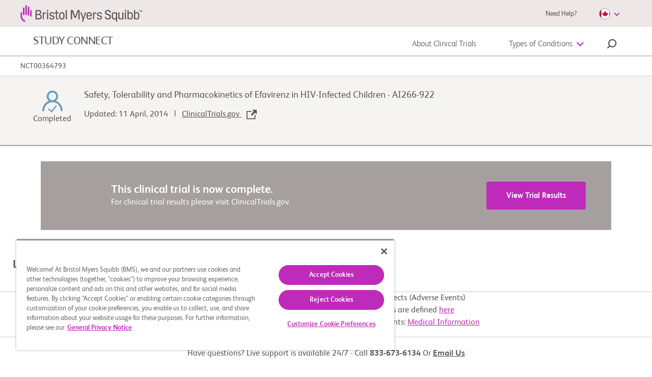

--- FILE ---
content_type: text/html;charset=utf-8
request_url: https://www.bmsstudyconnect.com/ca/en/clinical-trials/NCT00364793.html
body_size: 218303
content:
<!doctype html>
<html lang="en">
<head>  
	<meta name="description" content="The primary purpose of this study is to find the dose of Efavirenz for young children. The       safety and how the medication is tolerated will also be studied.">   
	<meta property="og:title" content="Safety, Tolerability and Pharmacokinetics of Efavirenz in HIV-Infected Children | BMS Study Connect" />   
	<meta property="twitter:title" content="Safety, Tolerability and Pharmacokinetics of Efavirenz in HIV-Infected Children | BMS Study Connect" />   
	<meta property="og:description" content="The primary purpose of this study is to find the dose of Efavirenz for young children. The       safety and how the medication is tolerated will also be studied." />   
	<meta property="twitter:description" content="The primary purpose of this study is to find the dose of Efavirenz for young children. The       safety and how the medication is tolerated will also be studied." />   
	<script defer="defer" type="text/javascript" src="https://rum.hlx.page/.rum/@adobe/helix-rum-js@%5E2/dist/micro.js" data-routing="p00000-e000000"></script>
<link rel="canonical" href="https://www.bmsstudyconnect.com/ca/en/clinical-trials/NCT00364793.html"/>   
	<meta property="og:url" content="https://www.bmsstudyconnect.com/ca/en/clinical-trials/NCT00364793.html" />   
	<meta property="twitter:url" content="https://www.bmsstudyconnect.com/ca/en/clinical-trials/NCT00364793.html" />   
	<meta name="facebook-domain-verification" content="zknz9vzu85w31bq76ac1949cn9bx74" />   
	   
	<link rel="alternate" href="https://www.bmsstudyconnect.com/br/en/clinical-trials/NCT00364793.html" hreflang="en-BR"/>   
	<link rel="alternate" href="https://www.bmsstudyconnect.com/ca/en/clinical-trials/NCT00364793.html" hreflang="en-CA"/>   
	<link rel="alternate" href="https://www.bmsstudyconnect.com/ca/fr/clinical-trials/NCT00364793.html" hreflang="fr-CA"/>   
	<link rel="alternate" href="https://www.bmsstudyconnect.com/mx/en/clinical-trials/NCT00364793.html" hreflang="en-MX"/>   
	<link rel="alternate" href="https://www.bmsstudyconnect.com/cz/en/clinical-trials/NCT00364793.html" hreflang="en-CZ"/>   
	<link rel="alternate" href="https://www.bmsstudyconnect.com/dk/en/clinical-trials/NCT00364793.html" hreflang="en-DK"/>   
	<link rel="alternate" href="https://www.bmsstudyconnect.com/it/en/clinical-trials/NCT00364793.html" hreflang="en-IT"/>   
	<link rel="alternate" href="https://www.bmsstudyconnect.com/no/en/clinical-trials/NCT00364793.html" hreflang="en-NO"/>   
	<link rel="alternate" href="https://www.bmsstudyconnect.com/pl/en/clinical-trials/NCT00364793.html" hreflang="en-PL"/>   
	<link rel="alternate" href="https://www.bmsstudyconnect.com/es/en/clinical-trials/NCT00364793.html" hreflang="en-ES"/>   
	<link rel="alternate" href="https://www.bmsstudyconnect.com/se/en/clinical-trials/NCT00364793.html" hreflang="en-SE"/>   
	<link rel="alternate" href="https://www.bmsstudyconnect.com" hreflang="x-default"/>   

    
    
    
	<!-- OneTrust Cookies Consent Notice start for bmsstudyconnect.com -->
<script type="text/javascript" src="https://cdn.cookielaw.org/consent/2a03a12a-c866-47ec-b6af-3b9fc28f232e/OtAutoBlock.js"></script>
<script src="https://cdn.cookielaw.org/scripttemplates/otSDKStub.js" data-document-language="true" type="text/javascript" charset="UTF-8" data-domain-script="2a03a12a-c866-47ec-b6af-3b9fc28f232e"></script>
<script type="text/javascript">
function OptanonWrapper() { }
</script>
<!-- OneTrust Cookies Consent Notice end for bmsstudyconnect.com -->
	<title>Safety, Tolerability and Pharmacokinetics of Efavirenz in HIV-Infected Children | BMS Study Connect</title>
    <meta charset="utf-8"/>
    <meta name="viewport" content="width=device-width, initial-scale=1, shrink-to-fit=no"/>
	
	<link rel="icon" type="image/vnd.microsoft.icon" href="/etc/designs/studyconnect/favicon.ico"/>
    <link rel="shortcut icon" type="image/vnd.microsoft.icon" href="/etc/designs/studyconnect/favicon.ico"/>



</meta>


    


        <script type="text/javascript" src="//assets.adobedtm.com/1fd9f4907f6d/a81434ea257b/launch-793d7b03f693.min.js" async></script>



<!--<sly data-sly-use.clientLib="/libs/granite/sightly/templates/clientlib.html" data-sly-call=""></sly>-->




	<!--<sly data-sly-use.clientLib="/libs/granite/sightly/templates/clientlib.html" data-sly-call=""></sly>-->



<!--<sly data-sly-test="" >

   <sly data-sly-use.screenerRegisterModel="studyconnect.core.slingModels.ScreenerRegisterModel"/>
  
</sly>-->



    
<link rel="stylesheet" href="/etc.clientlibs/studyconnect/clientlibs/clientlib-all.min.2f829576deed0c63378fc8e45c58c5ee.css" type="text/css">





<!-- <script src="//ajax.googleapis.com/ajax/libs/jquery/1.10.2/jquery.min.js"></script>-->




    


<!--
<sly data-sly-test="">
<a href="javascript:;" class="open-modal open-reconsent" data-target="modal1" data-url=".maincontent.html" data-classname="generic-modal small content-gating-modal disable-close"></a>
</sly>
-->

</head>
<body class="en">
		
    
        <svg xmlns="http://www.w3.org/2000/svg" xmlns:xlink="http://www.w3.org/1999/xlink" style="position: absolute; width: 0; height: 0; display: none;" width="0" height="0" version="1.1">
            <defs>
                 <svg id="bmssc-icon-share">
                      <svg  viewBox="0 0 28 28">
            <title>Share Icon</title>
            <path d="M10.2797847,14.3779051 C10.2797847,14.6767102 10.2354712,14.9646 10.1578186,15.2387271 L17.1878949,19.3948881 C17.7637339,18.7682695 18.5874797,18.3728881 19.5052508,18.3728881 C21.2446322,18.3728881 22.6547169,19.7830322 22.6547169,21.5223542 C22.6547169,23.2617356 21.2446322,24.6718203 19.5052508,24.6718203 C17.7658695,24.6718203 16.3557847,23.2617356 16.3557847,21.5223542 C16.3557847,21.2236085 16.4000983,20.9357186 16.4778102,20.6615915 L9.44767458,16.5053712 C8.87189492,17.1319898 8.04808983,17.5273712 7.13031864,17.5273712 C5.39093729,17.5273712 3.98085254,16.1172864 3.98085254,14.3779051 C3.98085254,12.6385237 5.39093729,11.228439 7.13031864,11.228439 C8.03284407,11.228439 8.84431017,11.6099983 9.41860678,12.2184644 L16.4886661,8.13598136 C16.4030051,7.84987119 16.3557847,7.54709153 16.3557847,7.23304068 C16.3557847,5.49365932 17.7658695,4.08357458 19.5052508,4.08357458 C21.2446322,4.08357458 22.6547169,5.49365932 22.6547169,7.23304068 C22.6547169,8.97242203 21.2446322,10.3825068 19.5052508,10.3825068 C18.6027254,10.3825068 17.7913186,10.0009475 17.2169627,9.39248136 L10.1469034,13.4746085 C10.2322085,13.7610746 10.2797847,14.0634983 10.2797847,14.3779051 M24.0822424,2.37288136e-05 L3.87264915,2.37288136e-05 C1.7426322,2.37288136e-05 -1.18644068e-05,1.7426678 -1.18644068e-05,3.87268475 L-1.18644068e-05,24.0826339 C-1.18644068e-05,26.2122949 1.7426322,27.954939 3.87264915,27.954939 L24.0825983,27.954939 C26.2122593,27.954939 27.9549034,26.2122949 27.9549034,24.082278 L27.9549034,3.87268475 C27.9549034,1.7426678 26.2122593,2.37288136e-05 24.0822424,2.37288136e-05" id="Fill-1"></path>
        </svg>
                 </svg>
    
            </defs>
        </svg>
    
        <svg xmlns="http://www.w3.org/2000/svg" xmlns:xlink="http://www.w3.org/1999/xlink" style="position: absolute; width: 0; height: 0; display: none;" width="0" height="0" version="1.1">
            <defs>
                 <svg id="bmssc-icon-cardio">
                     <svg  version="1.1" viewBox="0 0 134 134">
        <title>Health Study Area: Cardiovascular Disease</title>
		<g id="Cardiovascular">
			<g>
				<path fill="#5A5454" d="M1,27v-2c0-1.1,0.9-2,2-2h16V4c0-1.7,1.3-3,3-3h22c1.7,0,3,1.3,3,3v24.6c3.5-3.2,7.7-5.7,12.7-7.5
					c1.1-0.4,2.3,0.2,2.6,1.3l0.6,1.9c0.3,1-0.2,2.1-1.2,2.5c-8.1,2.9-12.2,7.3-14.5,10.8c0.8,15.1,5.1,25,14.4,33.1
					c0.8,0.7,0.9,1.9,0.2,2.8L60.5,75c-0.7,0.9-2,1-2.9,0.2C46,65.1,41,52.1,41,32.3V7H25v19c0,1.7-1.3,3-3,3H3C1.9,29,1,28.1,1,27z
					 M75.3,19c-1.1,0-2.1,0.9-2.1,2v2c0,1.1,0.8,2,1.9,2c14,0.5,24.4,6.3,29.8,16.1c-0.6,0-1.1-0.1-1.7-0.1c-8.5,0-13.8,4.4-18.9,8.5
					c0,0,0,0,0,0c-6.2-0.3-11.3-4.9-13.4-9.6c-0.3-0.7-1.1-1.1-1.8-0.8l-1,0.3c-0.8,0.3-1.3,1.2-0.9,2c2.2,4.9,6.8,9.6,12.8,11.4
					c-3.2,2.2-6.8,3.9-11.5,4.2c-0.8,0-1.4,0.7-1.4,1.5l0,1c0,0.9,0.7,1.6,1.6,1.5c8.4-0.5,13.7-4.8,18.5-8.6
					c4.7-3.8,9.1-7.3,16.1-7.3c1.2,0,2.4,0.2,3.6,0.4c1.4,3.9,2.2,8.3,2.2,13.2v50.8c0,10.7-7.1,17.6-18.1,17.6c-4.7,0-9.7-1-14.8-2.9
					c15.6-6.3,22.5-17.2,22.9-35.6c0-0.8-0.7-1.5-1.5-1.5h-1c-0.8,0-1.5,0.7-1.5,1.5c-0.1,5.2-0.8,9.8-2.1,13.7
					c-2.5-4.9-7.6-9.1-13.7-11.1c-0.8-0.3-1.7,0.2-1.9,1.1l-0.2,1c-0.2,0.8,0.2,1.5,1,1.8c6.5,2.1,11.7,7.3,12.5,12.6
					c-3.8,6.7-10.2,11.1-19.8,14.2C48.8,111,26.7,84,25,45.9l0,0c-0.1-1.6-1.4-2.9-3-2.9H3c-1.1,0-2,0.9-2,2v2c0,1.1,0.9,2,2,2h16.2
					C20,60.7,22.7,71.8,27,82h0v49c0,1.1,0.9,2,2,2h2c1.1,0,2-0.9,2-2V93.9c3.5,5.8,7.6,11.3,12.2,16.2c0.6,0.6,1.2,1.2,1.8,1.8V131
					c0,1.1,0.9,2,2,2h2c1.1,0,2-0.9,2-2v-13.7c12,9.9,25.9,15.7,37.9,15.7c14.4,0,24.1-9.5,24.1-23.6V58.6C115,35.2,99.5,19.8,75.3,19
					z"/>
				<path fill="#BE2BBB" d="M95.5,17h-1c-0.8,0-1.5-0.7-1.5-1.5v-13C93,1.7,93.7,1,94.5,1h1C96.3,1,97,1.7,97,2.5v13
					C97,16.3,96.3,17,95.5,17 M131.5,35c0.8,0,1.5-0.7,1.5-1.5v-1c0-0.8-0.7-1.5-1.5-1.5h-13c-0.8,0-1.5,0.7-1.5,1.5v1
					c0,0.8,0.7,1.5,1.5,1.5H131.5 M110.1,22.5c0.6,0.6,1.5,0.6,2.1,0l10.4-10.4c0.6-0.6,0.6-1.5,0-2.1l-0.6-0.6
					c-0.6-0.6-1.5-0.6-2.1,0l-10.4,10.4c-0.6,0.6-0.6,1.5,0,2.1L110.1,22.5"/>
			</g>
		</g>
		</svg>
                 </svg>
    
            </defs>
        </svg>
    
        <svg xmlns="http://www.w3.org/2000/svg" xmlns:xlink="http://www.w3.org/1999/xlink" style="position: absolute; width: 0; height: 0; display: none;" width="0" height="0" version="1.1">
            <defs>
                 <svg id="bmssc-faq-community">
                      <svg viewBox="0 0 75 75">
          <path fill-rule="evenodd" d="M19.0887432,53.9082357 C20.7645314,55.2754766 22.5835629,56.4371115 24.6089395,57.3965195 L24.6089395,52.4138881 C24.6089395,51.9452312 24.9981994,51.565211 25.4782512,51.565211 C25.958303,51.565211 26.347563,51.9452312 26.347563,52.4138881 L26.347563,58.1456428 C29.2036448,59.2805048 32.4183677,59.9638653 35.7877828,60.044964 L35.7877828,45.4061286 C30.5958749,48.0005072 30.7375208,47.9960884 30.3953874,47.9960884 C29.9416945,47.9960884 29.5694746,47.6573974 29.5295369,47.2238312 L29.1061967,42.6435741 C23.6765261,43.9216585 19.6404167,48.416398 19.0887432,53.9082357 Z M30.9121819,43.2996418 L31.1454184,45.8194201 L33.7890314,44.498447 C32.7714174,44.2314971 31.7990663,43.828343 30.9121819,43.2996418 Z M37.5264063,60.0356064 C40.9200503,59.9048608 44.2311563,59.1572971 47.2970445,57.8534795 L47.2970445,52.4138881 C47.2970445,51.2925426 49.035668,51.2909831 49.035668,52.4138881 L49.035668,57.0362542 C50.7939941,56.1371503 52.4575347,55.0506357 53.9874169,53.7798294 C53.3832918,48.3800076 49.3937765,43.9528503 44.0370588,42.6557909 L43.6145174,47.2238312 C43.5737809,47.6607765 43.199431,47.9960884 42.7486669,47.9960884 C42.6128785,47.9960884 42.4770902,47.9651565 42.3527506,47.9030328 L37.5264063,45.4911263 L37.5264063,60.0356064 Z M39.3797843,44.5109237 L41.9986359,45.8194201 L42.2361324,43.2531141 C41.3404617,43.8213248 40.3808906,44.2390351 39.3797843,44.5109237 Z M17.3719524,54.5687222 C17.3322809,54.4624101 17.3184358,54.3706542 17.3200333,54.2664216 C17.508007,44.2665879 29.1168468,39.6902298 30.5783023,40.961036 C33.4386442,43.45898 38.5698467,44.3484664 42.4494,40.961036 C42.6030272,40.8271712 42.7915334,40.7601088 42.9821696,40.7502314 C43.000541,40.7484119 43.0684352,40.7473721 43.1022491,40.7502314 C43.159227,40.7525708 43.1733383,40.7421735 43.3874047,40.7850622 C43.4065748,40.7866218 43.4244137,40.7892212 43.43959,40.7915605 C54.0270884,42.6071837 56.7218217,53.6984708 55.4680425,54.7735484 C44.8959868,63.8503646 28.679129,64.24832 17.6171702,54.9227492 C17.5191895,54.8403509 17.4249364,54.7140241 17.3719524,54.5687222 Z M52.6391183,59.7525408 C42.4275674,65.919941 29.1788834,65.9194212 18.8291478,59.1375423 C18.4303028,58.8765708 17.8906106,58.9805435 17.6230277,59.3696613 C17.3554447,59.7587791 17.4616792,60.2859207 17.8602579,60.547412 C23.3048387,64.1147151 29.6544089,66 36.2223055,66 C42.3570107,66 48.3500699,64.3387763 53.5531604,61.1962016 C53.9615904,60.9497863 54.08806,60.4262838 53.8353871,60.0280684 C53.582448,59.6290732 53.0459509,59.5069053 52.6391183,59.7525408 Z M1.4626153,26.2312246 C3.07583427,25.9187866 1.04167138,23.9581215 2.56596229,20.2803474 C3.62990403,17.711702 5.37624885,16.459091 6.65399069,15.861248 C7.08691594,15.6579814 7.26929834,15.1513745 7.06162202,14.7287255 C6.85421196,14.3063364 6.33528742,14.1282832 5.90209593,14.3305101 C4.34718608,15.0585788 2.22675764,16.5713815 0.954340828,19.6440346 C0.201381057,21.4612173 0.0235249297,23.5086996 0.440741323,25.5634599 C0.535793176,26.0300374 1.00066862,26.3219407 1.4626153,26.2312246 Z M11.9755632,28.224641 C12.140373,28.365524 12.3443217,28.4346659 12.5474718,28.4346659 C13.3467593,28.4346659 13.724038,27.463301 13.1201792,26.9475964 C12.3560368,26.2962075 11.0822888,26.1696207 10.1719742,26.9475964 C9.30798751,27.6858025 10.451006,28.9641468 11.3171227,28.224641 C11.3496054,28.1968283 11.4691525,28.1055923 11.6382223,28.1032529 C11.8405736,28.0998738 11.9513343,28.2038465 11.9755632,28.224641 Z M15.2520564,51.9226172 C14.9173781,51.9389929 14.5824334,51.9467908 14.2474888,51.9467908 C11.7103765,51.9467908 9.20734437,51.4773541 6.87311583,50.586828 L6.87311583,46.6005149 C6.87311583,46.131858 6.48385586,45.7520977 6.00380407,45.7520977 C5.52375228,45.7520977 5.13475857,46.131858 5.13475857,46.6005149 L5.13475857,49.8267876 C3.95153607,49.2453203 2.82369392,48.5528622 1.77359727,47.7504529 C2.18229361,44.5722676 4.42067154,40.9826104 8.58431542,39.7861446 C8.92325382,43.1169098 12.7045603,45.7050501 14.2259224,45.7050501 C15.2560502,45.7050501 17.0074538,44.6359509 18.2114439,43.2739086 C18.9502924,42.4379681 19.7586325,41.1988736 19.8760495,39.696988 C22.6298907,40.4804223 23.0159556,42.0405325 24.0120032,41.4707622 C24.5993544,41.132591 24.5996207,40.4627469 24.1866643,40.1313339 C22.8207931,39.0349419 20.7190023,37.8595306 18.9460323,37.8595306 C18.702412,37.8681083 18.4678443,37.9783194 18.3112883,38.1652103 C18.1504723,38.3518413 18.0809806,38.5935778 18.1201196,38.8314153 C18.3200746,40.1552477 17.6158389,41.3135035 16.9944075,42.0519695 C15.929667,43.3076997 14.5691208,43.9910603 14.2301824,44.0079558 C13.4633776,43.973125 9.87643486,41.6111253 10.335719,38.8355742 C10.4265108,38.2697029 9.92569142,37.7706339 9.31890383,37.8722672 C1.39418861,39.2836966 -0.917941036,47.7993201 0.308946738,48.7813422 C1.91018438,50.0635854 3.68634939,51.1056517 5.57087883,51.8950644 C5.62785669,51.9272959 5.68882833,51.9525093 5.75299498,51.9717443 C8.70146617,53.176008 11.9899408,53.785028 15.3321982,53.6168522 C15.7235882,53.5970974 16.0774367,53.3280681 16.1461296,52.8906029 C16.2254726,52.361122 15.7994699,51.8955843 15.2520564,51.9226172 Z M15.8489927,32.4264375 C14.8438926,33.1698422 13.8324024,33.1698422 12.8281011,32.4264375 C11.9135265,31.7487955 10.8607673,33.1001805 11.7774719,33.7788623 C13.4399474,35.0093791 15.3063718,34.9579126 16.8990894,33.7788623 C17.281693,33.4957966 17.356776,32.9634565 17.0668279,32.5899345 C16.7768798,32.2161527 16.2318626,32.142852 15.8489927,32.4264375 Z M5.78947146,21.5529732 C5.16511126,23.0603173 5.36985881,24.8881573 6.29881094,26.5857714 C7.03126933,24.6222471 8.2102318,22.8006455 9.88069489,21.2400154 C9.84022463,21.1469598 9.79123432,21.0575433 9.75582285,20.9624083 C9.61364445,20.5823881 9.51220255,20.1859922 9.45415968,19.7846576 C9.38706426,19.3206795 9.71801511,18.8910123 10.1932744,18.8255095 C10.6677349,18.7597468 11.1086477,19.0833618 11.1757431,19.54708 C11.2167459,19.8311854 11.2886338,20.1121716 11.3892769,20.381201 C11.4334747,20.4994699 11.4896538,20.61332 11.5450342,20.72743 C11.9795569,21.0695002 14.3891347,25.3742296 20.5912015,27.0133591 L18.9849051,25.445191 C18.6451679,25.1135181 18.6451679,24.5764991 18.9849051,24.2450862 C19.3238435,23.9136732 19.8747182,23.9136732 20.2139229,24.2450862 L22.0590471,26.0461532 C24.2670723,17.4444922 15.6751304,13.9382731 10.7702418,18.2822522 C10.6070295,18.4265143 10.3937619,18.5018945 10.1735717,18.5024144 L10.1022163,18.5018945 C9.40729939,18.5018945 8.75311899,18.6432974 8.15751397,18.9219442 C7.1058198,19.4142549 6.30892851,20.2993225 5.78947146,21.5529732 Z M21.8535008,32.3162264 C21.2927747,33.4918977 20.5635113,34.5129095 19.7181622,35.3470304 C20.9998978,35.3407921 22.1162912,35.0468093 22.9890642,34.693822 C22.4754647,33.8732175 22.1407863,33.14047 21.8535008,32.3162264 Z M21.1497975,28.8916258 C20.3326711,28.7252695 19.5301885,28.4973094 18.7466098,28.2212619 C18.4031451,28.5144649 17.9233596,28.4965296 17.6049226,28.224641 C17.4044351,28.0517864 17.1254033,28.072581 16.9464822,28.224641 C16.0755729,28.9683057 14.8960779,27.6707265 15.854584,26.9047077 C13.8587613,25.7693259 12.2151897,24.3350226 10.8780737,22.6548238 C9.23849582,24.2547036 8.04036323,26.2964674 7.48256594,28.6571674 C8.21395933,32.9257663 11.0700412,36.0049177 14.3382806,36.0049177 C17.5466135,36.0049177 20.3553025,33.037537 21.1497975,28.8916258 Z M8.95706778,35.3457308 C8.11225118,34.5118698 7.38325406,33.4908579 6.82332676,32.3159665 C6.53231367,33.1485278 6.20003157,33.8755569 5.68829582,34.6930422 C6.74717878,35.1195902 7.8553183,35.3394924 8.95706778,35.3457308 Z M9.85513473,16.8086992 C11.4763412,15.4744696 13.4673714,14.7224871 15.6698053,14.7224871 C23.8077881,14.7224871 25.8209171,23.9609808 22.9536527,28.6514489 C22.9123837,29.1414202 22.9882654,31.891498 24.9718405,34.5357835 C25.1201427,34.7338515 25.1736593,34.9846856 25.1185452,35.2238228 C25.0631648,35.4627001 24.9047451,35.6670064 24.6842887,35.7834558 C22.5912842,36.8889455 20.1649326,37.340187 17.6943831,36.8421578 C16.6533391,37.3916535 15.5201719,37.702012 14.3382806,37.702012 C13.1579869,37.702012 12.026151,37.3924333 10.9861719,36.8439773 C10.2292183,36.9926583 9.63547708,37.0462042 9.00685685,37.0462042 C7.29352724,37.0462042 5.57567136,36.6152374 3.99440259,35.7847555 C3.77314744,35.6683061 3.61419518,35.4639997 3.55854858,35.2246026 C3.37936119,34.4533851 4.26305054,34.3026247 5.1328948,31.9109929 C5.49393209,30.9271512 5.68909458,29.8882041 5.72397355,28.8201446 C3.7678224,26.3463743 3.17088612,23.3478018 4.17758375,20.9169203 C5.2899833,18.233645 7.46499333,16.8944767 9.85513473,16.8086992 Z M67.4049044,28.2225616 C67.6527847,28.0525662 67.8484797,27.9184414 67.9970481,27.3153998 C68.1685142,26.6185228 68.1256477,26.267615 68.0822487,26.1171145 C66.8750635,26.7718826 65.2165818,24.8379905 65.6258106,22.6862756 C64.7900466,22.5451326 64.0136566,22.0946709 63.4886083,21.3642628 C62.3594349,22.2516697 60.7427547,22.1627731 59.7038406,21.1674944 C58.6430939,21.702434 57.5072642,21.6876178 56.5476931,21.2184411 C56.1046503,22.1796686 55.2779388,22.764515 54.322894,22.9365898 C54.3330115,23.4174635 54.2507398,23.9919127 53.9522716,24.5811779 C53.5409128,25.3937245 52.912825,25.8618616 52.4585997,26.1119159 C52.307635,26.1943142 52.1422927,26.2268057 51.9812104,26.2174482 C51.7711378,26.2618965 51.5450901,26.2309646 51.3491289,26.1155549 C51.3057299,26.2647557 51.2615321,26.6156636 51.4340632,27.3153998 C51.5826316,27.9179216 51.7783266,28.0523063 52.0262069,28.2225616 C53.5142876,29.2433135 52.2059268,30.0615786 54.4672024,33.7045218 C55.7710369,35.6482913 57.6526376,36.8533348 59.695853,36.8533348 C63.0157453,36.8533348 65.9152262,33.6793084 66.5891092,29.3056971 C66.6338395,29.0153533 66.8886424,28.5768485 67.4049044,28.2225616 Z M73.6658128,26.8657179 C73.8873342,27.2816087 74.0090112,27.7440272 74.0090112,28.2277602 C74.0090112,29.4159082 73.2744228,30.4512162 72.2142086,30.9050571 C72.3822134,32.1672856 71.5483131,33.5566207 70.1236004,33.9940858 C69.3607893,35.3501496 67.5715779,36.0007588 66.0379682,35.0917775 C64.424483,37.2330951 62.1608111,38.5506891 59.695853,38.5506891 C57.2508638,38.5506891 55.0034333,37.2549294 53.3926106,35.1442837 C51.795633,36.0002389 50.1091948,35.2464369 49.4046928,33.9940858 C47.8258203,33.5290679 47.6122865,32.462568 48.3095996,32.0126262 C48.9920027,31.5626843 49.469392,32.2470846 49.9523725,32.3817292 C50.0088179,32.3986248 50.0697895,32.4113614 50.1304949,32.4199392 C50.4651733,32.4667269 50.73036,32.6829901 50.8432507,32.9928287 C51.0690321,33.6262824 51.8166669,34.0239779 52.4601972,33.7099804 C52.4617947,33.7092006 52.463126,33.7079009 52.4647235,33.7071211 C51.8174656,32.5132547 51.3443364,31.1493929 51.1033786,29.6636231 C50.6685896,29.3589831 50.0546132,28.9740242 49.7438975,27.7125755 C49.0508443,24.9011539 50.6707196,24.0657333 51.8483508,24.4696672 C52.0320645,24.3308636 52.2429358,24.127597 52.3936343,23.8289355 C52.7171301,23.1897633 52.5443327,22.5560498 52.4836273,22.3769568 C52.3877767,22.0941511 52.4506121,21.7827529 52.6495021,21.5571321 C52.8486584,21.3307316 53.1529841,21.2246794 53.4557122,21.2735466 C53.6301071,21.3039586 54.0808712,21.3424285 54.4901,21.081717 C55.1581255,20.6554289 55.1301691,19.7472275 55.1296366,19.7378699 C55.115259,19.368247 55.3474305,19.0282563 55.7039415,18.9027093 C56.05992,18.7774222 56.4584988,18.8881531 56.6885402,19.181616 C57.3725408,20.0568061 58.5618871,20.0659038 59.3260294,19.3861823 C59.7592209,19.0022631 60.4400265,19.1413266 60.6908356,19.6427349 C61.1868625,20.6333347 62.6424604,20.4147321 62.8179203,19.3344559 C62.9763401,18.3573725 64.4729408,18.3963622 64.5437637,19.4093162 C64.5445625,19.4181539 64.6334906,20.4329274 65.4511495,20.856876 C66.3915505,21.3437282 66.9706479,20.5972042 67.5255164,21.3010994 C67.7329265,21.5641503 67.7640779,21.9218163 67.6048594,22.2155392 C67.580098,22.2610273 67.0049943,23.3418234 67.4882412,24.1912803 C67.5390952,24.2809568 67.6032619,24.363875 67.6735523,24.4434141 C68.8179021,24.1174597 70.3709482,24.9383241 69.6872138,27.7125755 C69.3679781,29.0085951 68.7462804,29.3561239 68.3114914,29.6745402 C68.1669167,30.147616 67.978943,31.739178 66.9578678,33.6481166 C67.7134901,34.0861016 68.4659173,33.6104265 68.6829125,32.9897096 C68.7867506,32.6928675 69.0293059,32.45503 69.3493404,32.4248779 C69.9968645,32.3637939 70.4928914,31.8275548 70.4928914,31.202159 C70.4928914,31.0282647 70.4494924,30.8499515 70.3624281,30.6718983 C70.2364911,30.4171652 70.2452774,30.1159043 70.3930471,29.8741678 C70.5338942,29.6363303 70.7884308,29.4806312 71.0735864,29.4551578 C71.5198242,29.4156482 71.9391706,29.1947062 72.1332681,28.8006497 C72.4306712,28.1970883 72.2251249,27.5412805 71.7054016,27.2010298 C71.4010759,27.0014023 71.2578325,26.6364581 71.3491569,26.2886695 C71.4404812,25.9406209 71.7445406,25.6861477 72.1098379,25.6520966 C72.7661483,25.5928322 73.2616427,25.0667304 73.2616427,24.4301576 C73.2616427,23.9760568 73.0007161,23.560426 72.5792397,23.3439029 C72.3228393,23.2123774 72.1487107,22.9579042 72.118358,22.6735389 C72.0922653,22.3891736 72.2142086,22.1092271 72.4445163,21.9309139 C72.7485757,21.6933363 72.9224381,21.3411288 72.9224381,20.9720258 C72.9224381,20.3185574 72.392331,19.77556 71.7317605,19.73735 L71.6542813,19.7477473 C71.3638007,19.7867371 71.0592088,19.7019993 70.8621825,19.489895 C70.5509343,19.1545831 70.5618506,18.6661714 70.8494025,18.3498345 C71.0014322,18.1842579 71.1752945,17.9126293 71.1752945,17.5307896 C71.1752945,16.6886107 70.26924,16.0081095 69.4353397,16.4406359 C68.5242265,16.9134517 67.7717992,15.9899142 68.2153745,15.286279 C68.7385591,14.4690537 68.126979,13.424388 67.1724667,13.4064527 C66.3827641,13.4262076 66.247242,14.2348552 65.4468895,13.8818679 C65.1337775,13.7435842 64.942875,13.4745549 64.942875,13.0287719 C64.9253024,12.3797224 64.3776227,11.8450428 63.708266,11.8281473 C62.7028996,11.8499815 62.7596112,12.9120626 61.8942932,12.860856 C61.3724399,12.8299242 61.0127339,12.3721844 61.0832906,11.9045672 C61.0614579,11.0990387 60.2573778,10.6374 59.8228551,10.7078415 C59.6804104,10.7078415 59.6974505,10.7075816 59.6359464,10.7036826 C59.0504589,10.7195384 58.4492626,11.1907946 58.4492626,11.9893049 C58.4785503,12.8590365 57.2865415,13.2042259 56.8325824,12.4434057 C56.1592319,11.3306379 54.6197646,11.8676569 54.5811581,13.024613 C54.6384022,13.3042996 54.4549548,13.7149917 54.0771437,13.8818679 C53.7597717,14.0217112 53.3859543,13.9666056 53.1295539,13.7331869 C52.9642116,13.5889248 52.6905049,13.4150305 52.3081675,13.4064527 C51.6691634,13.4191894 51.1172237,13.9751834 51.1172237,14.6413884 C51.1172237,15.2745821 51.6598446,15.5155388 51.3376801,16.1204 C51.1001836,16.5661829 50.5543676,16.7013474 50.1350212,16.4658492 C49.9393262,16.3553783 49.7393712,16.3002727 49.5394162,16.2961138 C48.5803776,16.3215871 47.9211384,17.5055762 48.6746307,18.3498345 C49.0252842,18.7358331 48.9017434,19.3523912 48.5625387,19.6084239 C48.2206716,19.8662762 47.7198521,19.7090175 47.5222934,19.3336761 C47.2536454,18.8229102 46.9567748,18.3280002 46.6274215,17.848946 C46.4314602,16.2490662 47.6887007,14.7375632 49.3786002,14.6073374 C49.399634,12.7285508 51.2737797,11.2900886 53.1250276,11.8323062 C53.7850656,10.454408 55.515169,9.65355837 57.1193355,10.4616861 C57.8217074,9.29979129 59.1303344,8.93328754 59.7618834,9.0107472 C60.1966725,8.94004577 61.6315028,9.19555866 62.4044314,10.4575272 C63.9255273,9.67435291 65.7115436,10.412559 66.3987393,11.8281473 C68.2156408,11.3082838 70.1241329,12.7080162 70.1451667,14.6114963 C71.7054016,14.7474406 72.9136518,16.0161674 72.9136518,17.5307896 C72.9136518,17.7855227 72.8832991,18.0358369 72.8138074,18.2775734 C73.9049068,18.7275153 74.6610616,19.77556 74.6610616,20.9720258 C74.6610616,21.5108643 74.5090319,22.0286483 74.2307989,22.4783302 C74.717507,23.0085909 75,23.7002693 75,24.4301576 C75,25.4441513 74.4741529,26.343775 73.6658128,26.8657179 Z M64.303871,37.8595306 C63.7772251,37.8777258 63.398349,38.3469026 63.4779582,38.8314153 C63.8975709,41.6098256 60.3830486,43.9681863 59.5880211,44.0079558 C58.8403864,43.9739048 55.2308122,41.6267212 55.6938239,38.8355742 C55.7830182,38.2777607 55.2864588,37.7701141 54.6767425,37.8722672 C52.6598859,38.2322727 50.8384582,39.1056433 49.3501112,40.3486369 C48.9275698,40.7013642 48.9571237,41.383685 49.4848346,41.7049607 C49.7926215,41.8926314 50.1904015,41.867418 50.4646408,41.6355589 C51.4199518,40.827951 52.5784129,40.1799412 53.9421541,39.7861446 C54.2810925,43.1169098 58.0581389,45.7050501 59.5837611,45.7050501 C61.1565098,45.7050501 64.9726952,43.0391902 65.2338881,39.696988 C67.3678954,40.2995098 71.4796202,42.8707545 72.074959,47.7504529 C71.0264598,48.5515625 69.9004814,49.2432409 68.719389,49.8241883 L68.719389,46.6005149 C68.719389,46.131858 68.330129,45.7520977 67.8500772,45.7520977 C67.3700254,45.7520977 66.9810317,46.131858 66.9810317,46.6005149 L66.9810317,50.5850085 C64.1153648,51.6793211 60.9911675,52.14044 57.8600476,51.8724503 C57.3011854,51.8246229 56.8445637,52.2971788 56.935888,52.8568118 C57.0498438,53.6355673 57.8507288,53.644145 59.6053275,53.644145 C64.7698114,53.644145 69.7133065,51.8454174 73.5396095,48.7813422 C73.7568709,48.6074478 73.8742879,48.3358192 73.8527215,48.0600316 C73.3527008,41.5003944 67.220392,37.8595306 64.303871,37.8595306 Z M61.2062988,33.2748547 C60.2022637,34.0182594 59.1894423,34.0182594 58.185141,33.2748547 C57.2705664,32.5972126 56.2183397,33.9496374 57.1350443,34.6275394 C57.9348644,35.2196639 58.8201512,35.5323618 59.695853,35.5323618 C61.0595942,35.5323618 63.2689507,34.5272058 62.4241341,33.4386117 C62.1339197,33.0645699 61.5889025,32.9923089 61.2062988,33.2748547 Z M61.2925644,28.0390498 C60.4693142,28.8209244 61.6796943,30.0381847 62.5048083,29.2555303 C62.6645593,29.1050298 62.925486,29.0943726 63.0956208,29.2552703 C63.917806,30.0374049 65.1319137,28.8235237 64.3086635,28.0393097 C63.4691719,27.2420991 62.132056,27.2410593 61.2925644,28.0390498 Z M57.1307843,29.1642942 C57.3097054,29.1642942 57.43724,29.2654077 57.4612026,29.2859423 C57.8230387,29.5950011 58.3720496,29.5583507 58.6878241,29.2061432 C59.4298676,28.3777408 58.2543664,27.4547232 57.0985678,27.4671999 C55.945698,27.4838356 54.8585924,28.4058134 55.5761407,29.2061432 C55.8929802,29.5599103 56.4425237,29.5942213 56.8027622,29.2859423 C56.9755595,29.1390809 57.2010747,29.1642942 57.1307843,29.1642942 Z M46.714752,27.4827958 C46.39312,28.2735082 46.0824043,29.073838 45.2626153,28.8495169 C44.8688291,28.7406055 44.6055062,28.3774809 44.6318651,27.9784857 C44.7593996,26.0435538 44.1797697,24.0977049 42.9542132,22.5279771 C40.2581486,26.3458544 34.7549925,26.1012587 30.2327076,23.9815154 C29.9728459,24.4098829 29.7462658,24.8569655 29.5566946,25.3175645 C28.560647,27.73363 29.2310687,28.6176578 28.211591,28.8601741 C27.84443,28.9469913 27.4687488,28.7928518 27.2722551,28.4905512 C27.0555262,28.1573187 26.86915,27.8087502 26.7091328,27.4500444 C26.6675975,27.4276903 26.6313873,27.4165133 26.6180747,27.4206722 C26.5613631,27.4687595 26.355018,27.9148024 26.6468299,29.0990514 C26.8377323,29.8739079 27.1055815,30.0576796 27.4157647,30.2708236 C27.9740945,30.653963 28.0797965,30.8639878 28.2414112,31.2889762 C28.283479,31.4347979 28.277089,31.4251805 28.277089,31.4251805 C28.2786865,31.4342781 28.282414,31.4423359 28.2840115,31.4511736 C30.0668328,43.0165762 42.5870521,44.1522179 45.0237876,31.4342781 C45.1265607,30.8728255 45.4513878,30.5689653 45.8861768,30.2708236 C46.19636,30.0576796 46.4642092,29.8739079 46.6551116,29.0990514 C46.8971344,28.1157296 46.7964913,27.6465528 46.714752,27.4827958 Z M26.5712144,31.7407376 L26.5712144,31.7402177 L26.5698831,31.7404776 L26.5698831,31.7409975 L26.5712144,31.7407376 Z M27.8167398,25.0059064 C28.1695233,24.0722316 28.6375937,23.1993808 29.2148274,22.3933325 C29.4667015,22.0413849 29.9478183,21.9283146 30.3360132,22.1305415 C33.5070708,23.7805882 37.9824954,24.7212811 40.6468761,22.5147206 C42.0878302,21.3231936 41.7912258,20.3908184 42.6498875,20.2405779 C42.9281205,20.1930104 43.2143411,20.2790478 43.4153611,20.4739966 C44.3634834,21.3928553 45.1039293,22.467413 45.6156651,23.6664781 C45.6257826,23.6914316 45.6361664,23.7156052 45.6468165,23.7402987 C45.5286008,20.1657175 42.0888952,15.9212923 37.1422051,14.4841297 C37.1009361,15.1126446 36.9544977,15.7255637 36.7058186,16.3104101 C36.5873366,16.5880172 36.327475,16.7834858 36.0223505,16.8250749 C35.7180248,16.8656243 35.4126342,16.7463156 35.2214655,16.5105575 C35.0167179,16.2576439 34.7709676,16.0476191 34.4908708,15.8856816 C34.4948646,16.307031 34.3787789,16.7268207 34.1548612,17.1019022 C34.011884,17.3405195 33.7589449,17.4962186 33.4769844,17.5193526 C33.2008814,17.5417067 32.9271747,17.5874547 32.6627867,17.6539972 C29.8069711,18.3760876 27.4738076,21.9834202 27.8167398,25.0059064 Z M47.2115777,25.8072759 C47.3646724,25.8551033 47.5127083,25.9213859 47.6492954,26.012362 C48.2584793,26.4178555 48.873787,27.3512704 48.3452774,29.4959671 C48.0007477,30.8936201 47.3034345,31.3726742 46.8864844,31.6588591 C46.8329678,31.6957694 46.7642748,31.7425571 46.7264671,31.7737489 C45.7613047,37.8590107 41.5337604,42.2687526 36.6517695,42.2687526 C31.7697786,42.2687526 27.5425005,37.8592707 26.5770719,31.7747886 C26.1425492,31.4257003 25.3488529,31.0877891 24.9566642,29.4959671 C24.5804505,27.9701678 24.6470135,26.1706605 26.1822207,25.7797231 C25.3882581,21.6647439 28.3793296,16.9831134 32.2266665,16.0112286 C32.3994638,15.9675601 32.5749237,15.9306498 32.7525136,15.9004977 L32.7525136,15.8950392 C32.740266,15.3003154 31.8893256,15.217917 32.1622336,14.410569 C32.2831118,14.052643 32.5839762,13.8254627 33.1170121,13.8254627 C33.9067146,13.8254627 34.6980146,14.0274297 35.4025166,14.4402012 C35.4765346,13.5364186 35.1658189,13.1982474 35.6322918,12.7683203 C36.9933704,11.5133699 48.9906714,16.72968 47.2115777,25.8072759 Z M38.549079,36.2799254 C37.2945011,37.2081417 36.0093042,37.2081417 34.7539275,36.2799254 C33.8398854,35.6028033 32.78686,36.9544483 33.7043633,37.6323503 C34.6277242,38.3157108 35.6469356,38.676756 36.6515033,38.676756 C38.0953862,38.676756 40.6673775,37.6045376 39.7669143,36.4436824 C39.4769662,36.0706804 38.9324815,35.9953002 38.549079,36.2799254 Z M41.4198047,29.7946287 L39.2732836,29.7946287 C38.7932318,29.7946287 38.4039719,30.1746489 38.4039719,30.6433058 C38.4039719,31.1119627 38.7932318,31.4919829 39.2732836,31.4919829 L41.4198047,31.4919829 C41.8998565,31.4919829 42.2888502,31.1119627 42.2888502,30.6433058 C42.2888502,30.1746489 41.8998565,29.7946287 41.4198047,29.7946287 Z M34.6735195,29.7946287 L32.5269984,29.7946287 C32.0469466,29.7946287 31.6579529,30.1746489 31.6579529,30.6433058 C31.6579529,31.1119627 32.0469466,31.4919829 32.5269984,31.4919829 L34.6735195,31.4919829 C35.821863,31.4919829 35.8234605,29.7946287 34.6735195,29.7946287 Z M27.0951977,15.2569068 C26.556038,15.2569068 26.1172553,15.6855342 26.1172553,16.211636 C26.1172553,16.7379978 26.556038,17.1663653 27.0951977,17.1663653 C28.3873171,17.1663653 28.3878497,15.2569068 27.0951977,15.2569068 Z M54.1146852,58.9938001 C54.1146852,60.2555087 56.0705701,60.2555087 56.0705701,58.9938001 C56.0705701,57.7323513 54.1146852,57.7323513 54.1146852,58.9938001 Z M8.73421512,13.0934949 C10.0263346,13.0934949 10.0268671,15.0029535 8.73421512,15.0029535 C7.44182943,15.0029535 7.44209569,13.0934949 8.73421512,13.0934949 Z"/>
        </svg>
                 </svg>
    
            </defs>
        </svg>
    
        <svg xmlns="http://www.w3.org/2000/svg" xmlns:xlink="http://www.w3.org/1999/xlink" style="position: absolute; width: 0; height: 0; display: none;" width="0" height="0" version="1.1">
            <defs>
                 <svg id="bmssc-icon-chevron">
                     <svg viewBox="0 0 12 7">
            <title>Chevron Icon</title>
            <path d="M11.2231981,1.45303481 C11.2231981,1.20966937 11.1223478,0.973461745 10.9566652,0.801674378 L10.4163957,0.264838857 C10.2435095,0.100209297 10.0057909,5.77315973e-15 9.76086871,5.77315973e-15 C9.51594655,5.77315973e-15 9.27822797,0.100209297 9.11254533,0.264838857 L5.61159906,3.74353303 L2.11065279,0.264838857 C1.94497015,0.100209297 1.70725158,5.77315973e-15 1.46232941,5.77315973e-15 C1.21740724,5.77315973e-15 0.979688668,0.100209297 0.806802432,0.264838857 L0.27373654,0.801674378 C0.100850304,0.973461745 0,1.20966937 0,1.45303481 C0,1.69640025 0.100850304,1.93260788 0.27373654,2.09723744 L4.96327568,6.75696976 C5.12895832,6.92875713 5.36667689,7.02896642 5.61159906,7.02896642 C5.85652123,7.02896642 6.0942398,6.92875713 6.26712604,6.75696976 L10.9566652,2.09723744 C11.1223478,1.93260788 11.2231981,1.69640025 11.2231981,1.45303481 L11.2231981,1.45303481 Z"></path>
        </svg>
                 </svg>
    
            </defs>
        </svg>
    
        <svg xmlns="http://www.w3.org/2000/svg" xmlns:xlink="http://www.w3.org/1999/xlink" style="position: absolute; width: 0; height: 0; display: none;" width="0" height="0" version="1.1">
            <defs>
                 <svg id="bmssc-icon-genitourinary">
                      <svg  version="1.1" viewBox="0 0 134 134" >
        <title>Health Study Area: Genitourinary</title>
	    <g id="Genitourinary_Cancer">
			<g>
				<path fill="#BE2BBB" d="M71,76.9V46.1c0-0.9,0.4-1.7,1-2.3l16.2-15.1c0.9,1.6,1.5,3.1,1.5,4.8c0,0.9-0.1,1.7-0.2,2.5L77.2,47.5v30.2
					C75.3,77.3,73.3,77.1,71,76.9z M44.4,33.5c0,0.9,0.1,1.7,0.2,2.5l12.3,11.5v30.2c1.9-0.4,3.9-0.7,6.2-0.8V46.1
					c0-0.9-0.4-1.7-1-2.3L45.8,28.7C45,30.3,44.4,31.9,44.4,33.5z"/>
				<path fill="#5A5454" d="M23.8,73.2c-5.3,0-22.8-1.9-22.8-27C1,24.7,18.5,1,34.4,1c9.2,0,16.1,6.8,16.1,15.8c0,4-1.9,7.1-3.5,9.9
					c-1.4,2.4-2.7,4.5-2.7,6.9c0,2.5,0.4,4.6,0.9,7c0.6,3,1.3,6.4,1.3,11C46.6,62.3,38.8,73.2,23.8,73.2 M34.4,7.2
					c-13.5,0-27.2,22.7-27.2,39C7.2,64.3,17.6,67,23.8,67c13.2,0,16.7-10.1,16.7-15.5c0-4-0.6-6.9-1.2-9.7c-0.5-2.6-1.1-5.2-1.1-8.3
					c0-4.1,1.9-7.2,3.5-10c1.4-2.4,2.6-4.4,2.6-6.7C44.3,11.2,40.1,7.2,34.4,7.2 M110.2,73.2c-15,0-22.8-10.9-22.8-21.7
					c0-4.6,0.7-8,1.3-11c0.5-2.5,0.9-4.6,0.9-7c0-2.4-1.2-4.5-2.7-6.9c-1.6-2.8-3.5-5.9-3.5-9.9c0-9,6.9-15.8,16.1-15.8
					C115.5,1,133,24.7,133,46.2C133,71.2,115.6,73.2,110.2,73.2 M99.6,7.2c-5.8,0-9.9,4-9.9,9.6c0,2.3,1.2,4.4,2.6,6.7
					c1.6,2.8,3.5,5.9,3.5,10c0,3.1-0.5,5.7-1.1,8.3c-0.6,2.8-1.2,5.8-1.2,9.7c0,5.4,3.5,15.5,16.6,15.5c6.2,0,16.6-2.7,16.6-20.8
					C126.8,29.9,113.1,7.2,99.6,7.2 M74.2,133H59.8c-1.7,0-3.1-1.4-3.1-3.1V120c-9.9-4-15.8-13.5-15.8-24.1c0-8.5,3.9-19.1,26.1-19.1
					c22.1,0,26.1,10.6,26.1,19.1c0,10.8-5.8,20.3-15.8,24.2v9.8C77.3,131.6,75.9,133,74.2,133 M62.9,126.8h8.2v-9c0-1.4,0.9-2.6,2.3-3
					c8.5-2.6,13.5-10.3,13.5-19C86.9,92.8,87.6,83,67,83c-20.6,0-19.9,9.8-19.9,12.9c0,8.7,5,16.4,13.5,19c1.3,0.4,2.2,1.6,2.2,3
					V126.8z"/>
			</g>
		</g>
       </svg>
                 </svg>
    
            </defs>
        </svg>
    
        <svg xmlns="http://www.w3.org/2000/svg" xmlns:xlink="http://www.w3.org/1999/xlink" style="position: absolute; width: 0; height: 0; display: none;" width="0" height="0" version="1.1">
            <defs>
                 <svg id="bmssc-existing-icon-patients">
                     <svg  viewBox="0 0 77 76">
            <title>For Patients</title>
            <g fill-rule="evenodd">
                <path d="M25.1422955,1.1967211 C25.1422955,0.667161468 25.5676946,0.237656881 26.0921924,0.237656881 L50.7881296,0.237656881 C52.0429188,0.237656881 52.0446453,2.15578532 50.7881296,2.15578532 L26.0921924,2.15578532 C25.5676946,2.15578532 25.1422955,1.72628073 25.1422955,1.1967211 M53.6378202,0.237656881 C54.8929547,0.237656881 54.8943359,2.15578532 53.6378202,2.15578532 C52.3826857,2.15578532 52.3809592,0.237656881 53.6378202,0.237656881 M63.4081879,71.8969413 C61.8692238,72.7803541 60.5426139,70.4295835 62.0836498,69.5447761 C63.6229592,68.6610147 64.9488785,71.0124826 63.4081879,71.8969413 M13.5674345,71.8969413 C12.0284704,71.0135284 13.3505915,68.6599688 14.8919726,69.5447761 C16.4309368,70.428189 15.1084704,72.7814 13.5674345,71.8969413 M57.654596,71.2045743 L19.3206812,71.2045743 C20.7826453,66.6362073 21.0105377,67.1525193 18.1732776,66.2269229 C19.629717,63.5540239 22.7397574,59.3572899 23.0971341,57.8425193 C23.4455332,56.3423908 23.4044435,46.9047945 23.666865,45.8882073 C26.3459816,36.8860422 22.4293404,34.4205743 19.3517574,35.2196202 C14.9475646,36.3645009 16.0490444,42.6421706 14.7890758,45.9031982 C14.7890758,29.2689596 14.8422507,30.3591064 14.6941206,30.0324459 L14.6941206,5.99169358 L62.2811565,5.99169358 L62.2811565,30.0324459 C62.1330265,30.3591064 62.1862013,29.2693083 62.1862013,45.8990147 C60.9217439,42.5822073 62.0173538,36.3617119 57.6242103,35.2196202 C55.0963314,34.5635101 50.4200489,36.1832165 53.3063404,45.8826294 C53.5729054,46.9110697 53.5283628,56.332978 53.8791789,57.8449596 C54.2327574,59.3447394 57.3693852,63.5976018 58.8023448,66.2265743 C55.8877395,67.1776202 56.2281969,66.7474183 57.654596,71.2045743 M2.92796816,43.6340055 C3.91308475,41.0301339 10.2975242,35.1265376 12.7943269,32.7597303 C12.7943269,48.7782991 12.7283762,47.9084826 12.8979143,48.2501339 C12.9462552,48.8169963 13.4417484,49.1858404 13.9524345,49.1209963 C14.8470848,49.0129229 16.3314928,47.1763725 16.536596,46.6541339 C17.8956632,43.1912532 16.9830578,37.8154734 19.8261879,37.0767394 C20.3827978,36.9310147 21.2487888,36.9857486 21.8513224,37.6185009 C22.5039233,38.3035468 23.3709502,40.2174917 21.8475242,45.337033 C21.4128022,46.8040422 21.6424211,56.6627761 21.1213762,57.7180606 C20.3841789,59.3419505 17.5369054,63.3096385 16.3387439,65.6283358 L5.01214753,61.9329229 C5.31980224,60.5834 1.66627309,46.987767 2.92796816,43.6340055 M74.2161565,44.1273083 C75.1125332,47.1599872 71.6841341,60.7096018 71.9634749,61.9329229 L60.6368785,65.6279872 C59.392448,63.2203908 55.9581789,58.403455 55.7282148,57.4042991 C55.4302283,56.1255468 55.50343,46.6032349 55.1274076,45.3363358 C53.6043269,40.2174917 54.4713538,38.3038954 55.1239547,37.6188495 C55.7264883,36.9857486 56.5924794,36.9306661 57.1497798,37.0767394 C59.9922193,37.815822 59.0789233,43.1863725 60.4390265,46.6541339 C60.6272103,47.1338404 62.6229951,49.9092349 63.7662552,48.8863725 C63.9489143,48.7225193 64.0566453,48.4941706 64.0773628,48.2501339 C64.2469009,47.9084826 64.1809502,48.7835284 64.1809502,32.7593817 C67.6901475,36.087345 73.7420713,41.7343541 74.2161565,44.1273083 M76.9218605,65.4822624 L75.716448,61.7164275 C75.5548516,61.2126661 75.0231027,60.9376018 74.5203583,61.0986661 L73.9057395,61.2991248 C76.9702013,40.8941706 79.9507574,45.4831064 64.1809502,30.1168128 L64.1809502,5.03262936 C64.1809502,4.50306972 63.7555511,4.07391376 63.2310534,4.07391376 L13.7442238,4.07391376 C13.219726,4.07391376 12.7943269,4.50306972 12.7943269,5.03262936 L12.7943269,30.1168128 C-2.8891574,45.3997853 -0.00804529148,40.8010881 3.06953767,61.2991248 C1.22602646,60.6977486 1.50502197,60.9470147 0.0541071749,65.4822624 C-0.333309865,66.6926844 1.47739865,67.2759321 1.86170807,66.0721339 L2.77465874,63.2189963 L18.2627081,68.2716018 L16.1906139,74.7455468 C16.0293628,75.2496569 16.3035242,75.7903725 16.8024704,75.9531798 C17.3124659,76.1173817 17.839726,75.8315101 17.9985601,75.3354183 L18.7067529,73.1223541 L58.2685242,73.1223541 C58.9421879,75.2276936 58.9919099,75.9998954 59.8806901,75.9998954 C60.5222417,75.9998954 60.9832058,75.3664459 60.7846632,74.7455468 L58.7122238,68.2716018 L74.2006184,63.2186477 L75.1139143,66.0721339 C75.2748202,66.576244 75.810022,66.8523541 76.310004,66.6898954 C76.8089502,66.5270881 77.0831117,65.9860239 76.9218605,65.4822624" fill="#595454"></path>
                <path d="M45.1104116,42.2038655 L45.1104116,38.7023498 C45.1104116,37.2922961 43.3736233,37.2922961 43.3736233,38.7023498 L43.3736233,43.1302707 C40.2474043,44.3439744 36.7738276,44.3291689 33.6476086,43.1327383 L33.6476086,38.7023498 C33.6476086,37.2922961 31.9108203,37.2922961 31.9108203,38.7023498 L31.9108203,42.2077431 C30.8687473,41.586262 29.8478631,40.8195453 28.9808584,39.9146434 C29.4598646,36.7571808 31.2254836,34.7820481 33.5875157,34.0114538 C36.7960585,36.2090224 40.4183043,36.0955131 43.4740097,34.0340146 C45.8603568,34.8384502 47.5297578,36.8534169 47.9740283,40.021455 C47.1393278,40.87771 46.1524846,41.6074128 45.1104116,42.2038655 M43.2999835,32.0014223 C43.402454,32.0014223 43.0432862,31.9700486 42.7344852,32.2020024 C37.9993055,35.7024606 34.4545205,32.0045949 33.7500791,32.0045949 L33.7424373,32.0045949 C33.7424373,32.0045949 32.4054576,32.1871969 30.9972696,33.1344004 C28.38514,34.8225871 27.0266241,38.1333931 27.0002249,40.2357831 C26.9995302,40.2594015 27.0005723,40.2463585 27.0016144,40.2699769 C27.0016144,40.2699769 27.0005723,40.4649168 27.2371229,40.8174302 L27.2374702,40.8174302 C34.6848186,48.5727253 44.4650211,46.777727 49.7455524,40.9859317 C49.9313887,40.7821789 50.0223964,40.5237866 49.9953025,40.2470635 C49.3832583,34.030842 44.5174721,32.0014223 43.2999835,32.0014223" fill="#be2bbb"></path>
                <path d="M43.4470856,25.5810718 C43.3043883,25.7055965 43.2032402,25.8702796 43.1569231,26.0535233 C42.6276832,28.1535701 40.8277904,30.0177286 38.4349717,30.1425908 C36.8632584,30.1770122 34.4966633,28.6277089 33.847544,26.0535233 C33.8015676,25.8702796 33.7004194,25.7055965 33.5577221,25.5810718 C33.0189463,25.1126699 32.7928103,24.2409969 32.8970236,23.7860937 C33.2467851,23.7118513 33.5114051,23.4354672 33.5968873,23.1516588 C34.6325493,19.7162617 35.6811529,22.1223896 38.806189,21.9536569 C41.4564757,21.8098967 42.4373066,19.9575494 43.4007686,23.1516588 C43.4916998,23.4530154 43.739632,23.7003775 44.1077842,23.7871061 C44.2119975,24.2447091 43.9834775,25.1146947 43.4470856,25.5810718 M38.6001464,16.8575928 C41.0208915,16.8737912 42.9508805,17.6361254 43.5642404,19.956537 C42.3763452,19.0798021 41.2054784,19.4668748 40.3649608,19.737522 C36.6885479,20.9196631 35.6985217,18.2995822 33.4422702,19.9545122 C34.0552895,17.5534463 36.1010711,16.8714289 38.6001464,16.8575928 M45.4107907,22.4173343 C47.6687451,12.5582844 29.3718221,12.494166 31.5906113,22.4254334 C30.5542682,23.4017207 30.9809977,25.6077316 32.1021419,26.7682749 C32.9433406,29.6303184 35.5602518,32 38.6447606,32 C40.9725311,32 43.9466963,30.0211033 44.9026659,26.7682749 C46.0963507,25.5361889 46.3923028,23.3241036 45.4107907,22.4173343" fill="#be2bbb"></path>
                <path d="M29.8940602,57 L37.1061856,57 C38.2971187,57 38.2987573,59 37.1061856,59 L29.8940602,59 C28.7027994,59 28.7011608,57 29.8940602,57" fill="#be2bbb"></path>
                <path d="M40.993796,59 C39.6696455,59 39.6678241,57 40.993796,57 L47.006204,57 C48.3303545,57 48.3321759,59 47.006204,59 L40.993796,59 Z" fill="#be2bbb"></path>
                <path d="M47.057456,54 L29.950447,54 C29.4256455,54 29,53.5521628 29,53 C29,52.4478372 29.4256455,52 29.950447,52 L47.057456,52 C48.3133174,52 48.3150449,54 47.057456,54" fill="#be2bbb"></path>
                <path d="M47.0570638,63 L29.9429362,63 C28.6865522,63 28.684824,61 29.9429362,61 L47.0570638,61 C48.3134478,61 48.315176,63 47.0570638,63" fill="#be2bbb"></path>
            </g>
        </svg>
                 </svg>
    
            </defs>
        </svg>
    
        <svg xmlns="http://www.w3.org/2000/svg" xmlns:xlink="http://www.w3.org/1999/xlink" style="position: absolute; width: 0; height: 0; display: none;" width="0" height="0" version="1.1">
            <defs>
                 <svg id="bmssc-hepatocellular-carcinoma">
                     <svg  version="1.1" viewBox="0 0 134 134">
		 <g id="Hepatocellular_Carcinoma">
			<g>
				<path fill="#BE2BBB" d="M104,43c-5,0-9-4-9-9s4-9,9-9s9,4,9,9S109,43,104,43z M104,29c-2.8,0-5,2.2-5,5s2.2,5,5,5s5-2.2,5-5
					S106.8,29,104,29z M12,91c-5,0-9-4-9-9s4-9,9-9s9,4,9,9S17,91,12,91z M12,77c-2.8,0-5,2.2-5,5s2.2,5,5,5s5-2.2,5-5S14.8,77,12,77z
					 M30,59c-5,0-9-4-9-9s4-9,9-9s9,4,9,9S35,59,30,59z M30,45c-2.8,0-5,2.2-5,5s2.2,5,5,5s5-2.2,5-5S32.8,45,30,45z M56,79
					c-5,0-9-4-9-9s4-9,9-9s9,4,9,9S61,79,56,79z M56,65c-2.8,0-5,2.2-5,5s2.2,5,5,5s5-2.2,5-5S58.8,65,56,65z"/>
				<path fill="#5A5454" d="M131.4,28.2c-2-3.3-5.5-5.2-9.4-5.2H91c-3,0-5.7,0.9-8,2.5v-23C83,1.7,82.3,1,81.5,1h-1C79.7,1,79,1.7,79,2.5
					v24.6c-2.5-2.5-6-4.1-9.9-4.1H65V2.5C65,1.7,64.3,1,63.5,1h-1C61.7,1,61,1.7,61,2.5V23H28.2C13.2,23,1,35.2,1,50.1v50.1
					c0,4.4,2,8.6,5.4,11.4c2.7,2.2,6,3.4,9.5,3.4c0.9,0,1.9-0.1,2.8-0.3c14-2.7,29.2-8.4,42.3-15.8v32.6c0,0.8,0.7,1.5,1.5,1.5h1
					c0.8,0,1.5-0.7,1.5-1.5V96.6c2-1.2,4-2.5,5.9-3.8c3.3-2.3,6.1-5.3,8.1-8.7v47.5c0,0.8,0.7,1.5,1.5,1.5h1c0.8,0,1.5-0.7,1.5-1.5
					V77.7c1.8,0.9,3.8,1.3,5.9,1.3c1.6,0,3.2-0.3,4.7-0.8c16.4-5.7,30.9-24.9,38.3-39.6C133.5,35.2,133.4,31.4,131.4,28.2z M77,69.4
					c0,7.4-3.6,14.3-9.5,18.4c-14.4,10-33,17.8-49.9,21c-2.6,0.5-5.3-0.2-7.3-1.9c-2-1.7-3.2-4.2-3.2-6.8V50.1C7,38.5,16.5,29,28.2,29
					h40.9c4.3,0,7.9,3.5,7.9,7.8v31.6V69.4z M126.5,35.9c-11,22-25.7,33.5-34.9,36.7c-2.4,0.8-5.1,0.5-6.8-0.7c-1.2-0.8-1.8-2-1.8-3.3
					V36.7c0-4.2,3.6-7.7,8-7.7h31c1.8,0,3.4,0.9,4.3,2.3C127.2,32.7,127.2,34.4,126.5,35.9z"/>
			</g>
		</g>
	  </svg>
                 </svg>
    
            </defs>
        </svg>
    
        <svg xmlns="http://www.w3.org/2000/svg" xmlns:xlink="http://www.w3.org/1999/xlink" style="position: absolute; width: 0; height: 0; display: none;" width="0" height="0" version="1.1">
            <defs>
                 <svg id="bmssc-existing-icon-lung-cancer">
                     <svg  viewBox="0 0 234 234">
            <title>Health Study Area: Lung Cancer</title>
            <path fill="#5D6893" d="M118.4,100c1.2,2.6,0.4,5.9-1.8,7.4l-39.4,25.8c-2.2,1.5-5,0.5-6.2-2.1l0,0c-1.2-2.6-0.4-5.9,1.8-7.4
            l39.4-25.8C114.4,96.4,117.1,97.4,118.4,100L118.4,100z"/>
            <path fill="#5D6893" d="M115.6,100c-1.2,2.6-0.4,5.9,1.8,7.4l39.4,25.8c2.2,1.5,5,0.5,6.2-2.1l0,0c1.2-2.6,0.4-5.9-1.8-7.4
            l-39.4-25.8C119.6,96.4,116.9,97.4,115.6,100L115.6,100z"/>
            <path fill="#5D6893" d="M122.8,99.3c0,3.8-2.6,6.9-5.8,6.9l0,0c-3.2,0-5.9-3.1-5.9-6.9V31.6c0-3.8,2.6-6.9,5.9-6.9l0,0
            c3.2,0,5.8,3.1,5.8,6.9V99.3z"/>
            <path fill="#CA5962" d="M90.5,40.9c0,0,12.4,0.7,13,13c0.4,9.9,0,113.2,0,113.2s0.9,13-12.5,18.8c-13.5,5.8-49.5,22.3-61.5,7.4
            C17.5,178.4,42.2,37.7,90.5,40.9z"/>
            <path fill="#E99194" d="M143.5,40.9c0,0-12.4,0.7-13,13c-0.4,9.9,0,113.2,0,113.2s-0.9,13,12.5,18.8c13.5,5.8,49.5,22.3,61.5,7.4
            C216.5,178.4,191.8,37.7,143.5,40.9z"/>
            <path fill="#BF6F75" d="M155.6,178.5c-13.5-5.8-12.5-18.8-12.5-18.8s-0.4-103.2,0-113.2c0.1-2.2,0.6-4.1,1.3-5.6
            c-0.2,0-0.4,0-0.5,0c0,0-12.4,0.7-13,13c-0.4,9.9,0,113.2,0,113.2s-0.9,13,12.5,18.8c13.5,5.8,49.5,22.3,61.5,7.4
            c0.3-0.4,0.7-1,0.9-1.6C190,193.9,166,183,155.6,178.5z"/>
            <path fill="#A34652" d="M79.9,178.5c13.5-5.8,12.5-18.8,12.5-18.8s0.4-103.2,0-113.2c-0.1-2.2-0.6-4.1-1.3-5.6c0.2,0,0.4,0,0.5,0
            c0,0,12.4,0.7,13,13c0.4,9.9,0,113.2,0,113.2s0.9,13-12.5,18.8c-13.5,5.8-49.5,22.3-61.5,7.4c-0.3-0.4-0.7-1-0.9-1.6
            C45.5,193.9,69.5,183,79.9,178.5z"/>
            <path opacity="0.8" fill="#E9B7A6" d="M43.3,149.3c0.4-1.2,1.4-1.9,2.3-1.6c1.7,0.6,3.4,1.1,5.1,1.4l-2-2.4
            c-0.6-0.7-0.6-2.1,0.1-3.1c0.7-1,1.8-1.2,2.4-0.4l4.2,5c0.3,0.4,0.4,0.9,0.4,1.4c6.4,0.1,12.9-1.9,19.1-5.8
            c5.4-3.4,10.2-8,14.1-13.6c2.3-4.3,2.2-8.3,1-11.2l-0.1,0c0,0-0.2-0.6-0.6-1.5c-0.5-0.8-1.1-1.5-1.8-2.1c-5.1-4.3-11.6-0.9-16.7,5
            c0,0.1,0,0.2,0.1,0.3l1.2,7.8c0.2,1.1-0.4,2.4-1.4,2.9c-0.5,0.2-1,0.2-1.4-0.1c-0.3-0.2-0.5-0.6-0.6-1.2l-0.9-5.7
            c-0.3,0.5-0.7,1-1,1.6l-3.1,6.3c-0.5,1.1-1.6,1.6-2.4,1.1c0,0,0,0-0.1,0c-0.7-0.5-0.9-1.8-0.3-2.9l3.2-6.5l0.1-0.1
            c0.1-0.1,0.2-0.3,0.2-0.4l-5.1,0.1c-0.3,0-0.5-0.1-0.7-0.2c-0.5-0.4-0.7-1.1-0.6-1.9c0.2-1.2,1.1-2.2,2-2.2l7.5-0.2
            c6-7.9,12.2-10.5,17.1-9.7c-2.7-3.9-6.3-8-10.8-10.3l-4.8,4.7l-2.9-2.9l3.4-3.3c-1.6-0.3-3.3-0.4-5.1-0.2l-0.5-4.1
            c2.3-0.3,4.6-0.2,6.9,0.3l-1.5-7.9l4-0.7l1.9,10.2c4,1.9,7.7,5.1,11.1,9.5c4.8,6.2,7.3,12.6,7.4,12.9l-0.2,0.1
            c0.3,1.1,0.6,2.3,0.7,3.5c0.8-1.7,1.5-3.4,2.1-5.2c0.4-1.2,1.4-1.9,2.3-1.6c0.8,0.3,1.2,1.5,0.8,2.7c-2,5.6-4.7,10.8-7.9,15.4
            c0,0.1-0.1,0.2-0.1,0.3c-0.2,0.3-0.3,0.5-0.5,0.7c-0.8,1.1-1.6,2.2-2.5,3.3c2.2,0.3,3.2,1.9,3.6,3.4c1.3,4.3-1.2,11.2-2.7,14.9
            c-0.1,0.3-0.2,0.5-0.4,0.8l1.3,9.7c0.2,1.1-0.5,2.4-1.4,2.8c-0.5,0.2-1,0.2-1.3-0.1c-0.3-0.2-0.6-0.7-0.6-1.2l-0.7-5.4l-0.1,0
            c-1.6,2.9-3.4,5.5-5,7.4c-0.6,0.7-1.5,0.9-2,0.4c-0.1-0.1-0.2-0.2-0.3-0.4c-0.5-0.8-0.4-2.2,0.4-3.1c1-1.1,1.9-2.4,2.8-3.8
            l-3.6,0.5c-0.3,0-0.6,0-0.9-0.2c-0.4-0.3-0.7-1-0.6-1.8c0.1-1.2,0.9-2.3,1.9-2.4l6-0.8c3.1-6.1,5-12.6,4.2-15.1
            c-0.4-1.4-1.8-1.6-4.2-0.8c-0.3,0.1-0.5,0.1-0.7,0c-2.5,2.3-5.1,4.4-7.9,6.2c-6.6,4.2-13.6,6.3-20.4,6.3c-0.2,0.4-0.4,0.8-0.8,1.1
            l-6.4,5.3c-0.6,0.5-1.3,0.5-1.8,0.2c-0.2-0.2-0.4-0.4-0.5-0.7c-0.4-1,0-2.4,0.9-3.1l3.8-3.1c-2.2-0.3-4.4-0.9-6.6-1.7
            c-0.1,0-0.2-0.1-0.3-0.2C43.1,151.4,42.9,150.3,43.3,149.3z"/>
            <path opacity="0.8" fill="#F0D8B4" d="M192.8,149.3c-0.4-1.2-1.4-1.9-2.3-1.6c-1.7,0.6-3.4,1.1-5.1,1.4l2-2.4
            c0.6-0.7,0.6-2.1-0.1-3.1c-0.7-1-1.8-1.2-2.4-0.4l-4.2,5c-0.3,0.4-0.4,0.9-0.4,1.4c-6.4,0.1-12.9-1.9-19.1-5.8
            c-5.4-3.4-10.2-8-14.1-13.6c-2.3-4.3-2.2-8.3-1-11.2l0.1,0c0,0,0.2-0.6,0.6-1.5c0.5-0.8,1.1-1.5,1.8-2.1c5.1-4.3,11.6-0.9,16.7,5
            c0,0.1,0,0.2-0.1,0.3l-1.2,7.8c-0.2,1.1,0.4,2.4,1.4,2.9c0.5,0.2,1,0.2,1.4-0.1c0.3-0.2,0.5-0.6,0.6-1.2l0.9-5.7
            c0.3,0.5,0.7,1,1,1.6l3.1,6.3c0.5,1.1,1.6,1.6,2.4,1.1c0,0,0,0,0.1,0c0.7-0.5,0.9-1.8,0.3-2.9l-3.2-6.5l-0.1-0.1
            c-0.1-0.1-0.2-0.3-0.2-0.4l5.1,0.1c0.3,0,0.5-0.1,0.7-0.2c0.5-0.4,0.7-1.1,0.6-1.9c-0.2-1.2-1.1-2.2-2-2.2l-7.5-0.2
            c-6-7.9-12.2-10.5-17.1-9.7c2.7-3.9,6.3-8,10.8-10.3l4.8,4.7l2.9-2.9l-3.4-3.3c1.6-0.3,3.3-0.4,5.1-0.2l0.5-4.1
            c-2.3-0.3-4.6-0.2-6.9,0.3l1.5-7.9l-4-0.7l-1.9,10.2c-4,1.9-7.7,5.1-11.1,9.5c-4.8,6.2-7.3,12.6-7.4,12.9l0.2,0.1
            c-0.3,1.1-0.6,2.3-0.7,3.5c-0.8-1.7-1.5-3.4-2.1-5.2c-0.4-1.2-1.4-1.9-2.3-1.6c-0.8,0.3-1.2,1.5-0.8,2.7c2,5.6,4.7,10.8,7.9,15.4
            c0,0.1,0.1,0.2,0.1,0.3c0.2,0.3,0.3,0.5,0.5,0.7c0.8,1.1,1.6,2.2,2.5,3.3c-2.2,0.3-3.2,1.9-3.6,3.4c-1.3,4.3,1.2,11.2,2.7,14.9
            c0.1,0.3,0.2,0.5,0.4,0.8l-1.3,9.7c-0.2,1.1,0.5,2.4,1.4,2.8c0.5,0.2,1,0.2,1.3-0.1c0.3-0.2,0.6-0.7,0.6-1.2l0.7-5.4l0.1,0
            c1.6,2.9,3.4,5.5,5,7.4c0.6,0.7,1.5,0.9,2,0.4c0.1-0.1,0.2-0.2,0.3-0.4c0.5-0.8,0.4-2.2-0.4-3.1c-1-1.1-1.9-2.4-2.8-3.8l3.6,0.5
            c0.3,0,0.6,0,0.9-0.2c0.4-0.3,0.7-1,0.6-1.8c-0.1-1.2-0.9-2.3-1.9-2.4l-6-0.8c-3.1-6.1-5-12.6-4.2-15.1c0.4-1.4,1.8-1.6,4.2-0.8
            c0.3,0.1,0.5,0.1,0.7,0c2.5,2.3,5.1,4.4,7.9,6.2c6.6,4.2,13.6,6.3,20.4,6.3c0.2,0.4,0.4,0.8,0.8,1.1l6.4,5.3
            c0.6,0.5,1.3,0.5,1.8,0.2c0.2-0.2,0.4-0.4,0.5-0.7c0.4-1,0-2.4-0.9-3.1l-3.8-3.1c2.2-0.3,4.4-0.9,6.6-1.7c0.1,0,0.2-0.1,0.3-0.2
            C193,151.4,193.2,150.3,192.8,149.3z"/>
        </svg> 
                 </svg>
    
            </defs>
        </svg>
    
        <svg xmlns="http://www.w3.org/2000/svg" xmlns:xlink="http://www.w3.org/1999/xlink" style="position: absolute; width: 0; height: 0; display: none;" width="0" height="0" version="1.1">
            <defs>
                 <svg id="bmssc-trial-book-old">
                      <svg  xmlns="http://www.w3.org/2000/svg" xmlns:xlink="http://www.w3.org/1999/xlink" version="1.1" x="0px" y="0px" viewBox="0 0 60 60" style="enable-background:new 0 0 60 60;" xml:space="preserve">
         <g>
            <path d="M42.5,22h-25c-0.552,0-1,0.447-1,1s0.448,1,1,1h25c0.552,0,1-0.447,1-1S43.052,22,42.5,22z" fill="#006DF0"/>
            <path d="M17.5,16h10c0.552,0,1-0.447,1-1s-0.448-1-1-1h-10c-0.552,0-1,0.447-1,1S16.948,16,17.5,16z" fill="#006DF0"/>
            <path d="M42.5,30h-25c-0.552,0-1,0.447-1,1s0.448,1,1,1h25c0.552,0,1-0.447,1-1S43.052,30,42.5,30z" fill="#006DF0"/>
            <path d="M42.5,38h-25c-0.552,0-1,0.447-1,1s0.448,1,1,1h25c0.552,0,1-0.447,1-1S43.052,38,42.5,38z" fill="#006DF0"/>
            <path d="M42.5,46h-25c-0.552,0-1,0.447-1,1s0.448,1,1,1h25c0.552,0,1-0.447,1-1S43.052,46,42.5,46z" fill="#006DF0"/>
            <path d="M38.914,0H6.5v60h47V14.586L38.914,0z M39.5,3.414L50.086,14H39.5V3.414z M8.5,58V2h29v14h14v42H8.5z" fill="#006DF0"/>
         </g>
         <g></g>
         <g></g>
         <g></g>
         <g></g>
         <g></g>
         <g></g>
         <g></g>
         <g></g>
         <g></g>
         <g></g>
         <g></g>
         <g></g>
         <g></g>
         <g></g>
         <g></g>
      </svg>
                 </svg>
    
            </defs>
        </svg>
    
        <svg xmlns="http://www.w3.org/2000/svg" xmlns:xlink="http://www.w3.org/1999/xlink" style="position: absolute; width: 0; height: 0; display: none;" width="0" height="0" version="1.1">
            <defs>
                 <svg id="bmssc-icon-page">
                     <svg  viewBox="0 0 17 20">
            <title>Page Icon</title>
            <g fill-rule="evenodd">
                <path d="M0,19.1667 L16.109,19.1667 L16.109,0.0007 L0,0.0007 L0,19.1667 Z M1,18.3147 L15.109,18.3147 L15.109,0.8517 L1,0.8517 L1,18.3147 Z"></path>
                <polygon points="9.175 3.5007 13.975 3.5007 13.975 2.7497 9.175 2.7497"></polygon>
                <polygon points="9.175 5.3297 13.975 5.3297 13.975 4.5797 9.175 4.5797"></polygon>
                <polygon points="9.175 7.1607 13.975 7.1607 13.975 6.4107 9.175 6.4107"></polygon>
                <polygon points="9.175 8.9917 13.975 8.9917 13.975 8.2407 9.175 8.2407"></polygon>
                <polygon points="1.975 10.8217 13.975 10.8217 13.975 10.0707 1.975 10.0707"></polygon>
                <polygon points="1.975 12.6517 13.975 12.6517 13.975 11.9017 1.975 11.9017"></polygon>
                <polygon points="1.943 14.4827 13.944 14.4827 13.944 13.7327 1.943 13.7327"></polygon>
                <polygon points="1.943 16.3127 13.944 16.3127 13.944 15.5617 1.943 15.5617"></polygon>
                <path d="M4.6783,8.5694 L5.8653,8.5694 L5.8653,7.0274 C5.8653,6.8304 6.0243,6.6714 6.2203,6.6714 L7.7623,6.6714 L7.7623,5.4854 L6.2203,5.4854 C6.0243,5.4854 5.8653,5.3254 5.8653,5.1294 L5.8653,3.5874 L4.6783,3.5874 L4.6783,5.1294 C4.6783,5.3254 4.5193,5.4854 4.3223,5.4854 L2.7803,5.4854 L2.7803,6.6714 L4.3223,6.6714 C4.5193,6.6714 4.6783,6.8304 4.6783,7.0274 L4.6783,8.5694 Z M6.2203,9.2814 L4.3223,9.2814 C4.1253,9.2814 3.9663,9.1224 3.9663,8.9254 L3.9663,7.3834 L2.4243,7.3834 C2.2273,7.3834 2.0683,7.2244 2.0683,7.0274 L2.0683,5.1294 C2.0683,4.9324 2.2273,4.7734 2.4243,4.7734 L3.9663,4.7734 L3.9663,3.2314 C3.9663,3.0344 4.1253,2.8754 4.3223,2.8754 L6.2203,2.8754 C6.4173,2.8754 6.5763,3.0344 6.5763,3.2314 L6.5763,4.7734 L8.1183,4.7734 C8.3153,4.7734 8.4743,4.9324 8.4743,5.1294 L8.4743,7.0274 C8.4743,7.2244 8.3153,7.3834 8.1183,7.3834 L6.5763,7.3834 L6.5763,8.9254 C6.5763,9.1224 6.4173,9.2814 6.2203,9.2814 L6.2203,9.2814 Z"></path>
            </g>
        </svg>
                 </svg>
    
            </defs>
        </svg>
    
        <svg xmlns="http://www.w3.org/2000/svg" xmlns:xlink="http://www.w3.org/1999/xlink" style="position: absolute; width: 0; height: 0; display: none;" width="0" height="0" version="1.1">
            <defs>
                 <svg id="bmssc-phone">
                     <svg  viewBox="0 0 24 24">
            <title>Phone Icon</title>
            <path d="M3.59 1.322l2.844-1.322 4.041 7.89-2.725 1.341c-.538 1.259 2.159 6.289 3.297 6.372.09-.058 2.671-1.328 2.671-1.328l4.11 7.932s-2.764 1.354-2.854 1.396c-7.861 3.591-19.101-18.258-11.384-22.281zm1.93 1.274l-1.023.504c-5.294 2.762 4.177 21.185 9.648 18.686l.971-.474-2.271-4.383-1.026.5c-3.163 1.547-8.262-8.219-5.055-9.938l1.007-.497-2.251-4.398zm7.832 7.649l2.917.87c.223-.747.16-1.579-.24-2.317-.399-.739-1.062-1.247-1.808-1.469l-.869 2.916zm1.804-6.059c1.551.462 2.926 1.516 3.756 3.051.831 1.536.96 3.263.498 4.813l-1.795-.535c.325-1.091.233-2.306-.352-3.387-.583-1.081-1.551-1.822-2.643-2.146l.536-1.796zm.95-3.186c2.365.705 4.463 2.312 5.729 4.656 1.269 2.343 1.466 4.978.761 7.344l-1.84-.548c.564-1.895.406-4.006-.608-5.882-1.016-1.877-2.696-3.165-4.591-3.729l.549-1.841z"/>
        </svg>
                 </svg>
    
            </defs>
        </svg>
    
        <svg xmlns="http://www.w3.org/2000/svg" xmlns:xlink="http://www.w3.org/1999/xlink" style="position: absolute; width: 0; height: 0; display: none;" width="0" height="0" version="1.1">
            <defs>
                 <svg id="bmssc-faq-glossary">
                     <svg  viewBox="0 0 75 75">
            <path fill-rule="evenodd" d="M52.427669,62.8940129 C51.1990052,63.7290521 49.8941738,61.926549 51.1241508,61.0907458 C52.3528145,60.2557066 53.6581712,62.0577003 52.427669,62.8940129 Z M45.0677683,46.3284542 L44.4542244,43.8391256 C45.143936,43.881145 45.7892602,44.2320703 46.1842817,44.8172853 L46.5152172,45.3064925 L47.238285,47.0700322 C47.4399981,47.5622953 47.76463,48.1332493 48.1767235,48.7217749 C48.5305094,49.2260072 49.1732071,49.4429799 49.7754572,49.2644613 C50.3808591,49.0839054 50.7871744,48.5511509 50.7871744,47.9386869 L50.7871744,29.7977843 C50.7871744,28.9734409 51.4784619,28.3031685 52.3289136,28.3031685 C53.1785774,28.3031685 53.8698649,28.9734409 53.8698649,29.7977843 L53.8698649,38.2350166 L53.8698649,39.2544317 L53.8698649,40.6838538 C53.8698649,41.090805 54.210781,41.4213572 54.6304913,41.4213572 C55.0507269,41.4213572 55.3911177,41.090805 55.3911177,40.6838538 L55.3911177,39.2544317 L55.3911177,38.2350166 C55.3911177,37.6250993 55.9027545,37.1290162 56.5317946,37.1290162 C57.1608347,37.1290162 57.6724715,37.6250993 57.6724715,38.2350166 L57.6724715,38.995185 L57.6724715,41.4437676 C57.6724715,42.4181073 59.1934616,42.4196353 59.1934616,41.4437676 L59.1934616,38.995185 C59.1934616,37.5336754 61.4750781,37.5329114 61.4750781,38.995185 L61.4750781,41.6070064 L61.4750781,41.9255895 C61.4750781,42.900184 62.9960682,42.9012026 62.9960682,41.9255895 L62.9960682,40.4327564 C62.9960682,38.9796506 65.2642897,38.9796506 65.2642897,40.4327564 C65.2650777,52.4795788 65.5009349,54.9098256 64.2620279,58.4437809 C64.2486329,58.481471 64.2415414,58.5199251 64.2349752,58.5581245 L51.0739851,58.5581245 C46.1782408,51.4571078 46.4763454,52.0336643 45.0677683,46.3284542 Z M66.0380485,58.5581245 L65.823203,58.5581245 C67.0135203,54.8652596 66.7852798,52.6277925 66.7852798,40.4327564 C66.7852798,39.0132661 65.593912,37.858625 64.1299163,37.858625 C63.6687078,37.858625 63.2345519,37.973478 62.8560773,38.1751709 C62.2892845,36.5407452 60.2574456,35.8877899 58.7994908,36.8903972 C58.0911312,35.7716636 56.6352776,35.331097 55.3911177,35.9066349 L55.3911177,29.7977843 C55.3911177,28.1603027 54.01721,26.8284164 52.3289136,26.8284164 C50.6400919,26.8284164 49.2661843,28.1603027 49.2661843,29.7977843 L49.2661843,47.6448061 C48.7495572,46.8619727 48.7104227,46.6689383 47.8998934,44.6922459 C47.8809828,44.6461519 47.8573445,44.6023499 47.8297666,44.5610946 L47.4570701,44.0092403 C45.9481618,41.7773758 42.4394574,42.0096282 42.7756459,43.3730927 L43.5885391,46.6722489 C44.9327676,52.1166843 44.7468134,52.0326456 49.2441219,58.5581245 L48.5465308,58.5581245 C48.1265579,58.5581245 47.7859045,58.8881675 47.7859045,59.2956279 L47.7859045,61.5937048 C47.7859045,62.0006559 48.1265579,62.3309535 48.5465308,62.3309535 C48.9665038,62.3309535 49.3068946,62.0006559 49.3068946,61.5937048 L49.3068946,60.0328766 L65.2776847,60.0328766 L65.2776847,64.4660462 C65.2776847,65.4401313 66.7986748,65.4416592 66.7986748,64.4660462 L66.7986748,59.2956279 C66.7986748,58.8881675 66.458284,58.5581245 66.0380485,58.5581245 Z M65.1807679,12.6299482 C65.6543209,12.6299482 66.0380485,13.0022652 66.0380485,13.4611675 C66.0380485,13.9205791 65.6543209,14.2926414 65.1807679,14.2926414 C64.0479704,14.2926414 64.0463945,12.6299482 65.1807679,12.6299482 Z M22.5922568,54.2996536 C21.4594593,54.2996536 21.4578834,52.6369604 22.5922568,52.6369604 C23.7271555,52.6369604 23.724529,54.2996536 22.5922568,54.2996536 Z M52.3488748,10.6056338 L60.7147144,10.6056338 C61.765566,10.6056338 62.7830613,10.9035892 63.6568887,11.4674126 C64.0067348,11.6925345 64.1015504,12.1506728 63.868845,12.4893743 C63.6371901,12.8270572 63.1657383,12.9215371 62.8143164,12.6951418 C61.5670047,11.8901528 61.3941828,12.0806406 52.3488748,12.0806406 C51.3442491,12.0806406 51.3429359,10.6056338 52.3488748,10.6056338 Z M19.6471934,54.1117125 L14.3235967,54.1117125 C11.3882513,54.1117125 9,51.7963186 9,48.9499528 L9,41.5761922 C9,40.6015978 10.5209901,40.6005791 10.5209901,41.5761922 L10.5209901,48.9499528 C10.5209901,50.9829257 12.2268839,52.6369604 14.3235967,52.6369604 L19.6471934,52.6369604 C20.6520817,52.6369604 20.6531323,54.1117125 19.6471934,54.1117125 Z M46.2583482,37.8891846 L43.7222265,37.8891846 C42.7170756,37.8891846 42.716025,36.4144325 43.7222265,36.4144325 L46.2583482,36.4144325 C47.2629738,36.4144325 47.2645497,37.8891846 46.2583482,37.8891846 Z M57.6695824,20.1919045 L55.1266319,20.1919045 C54.706659,20.1919045 54.3662682,19.8613523 54.3662682,19.4544012 C54.3662682,19.0469407 54.706659,18.7168978 55.1266319,18.7168978 L57.6695824,18.7168978 C58.6744707,18.7168978 58.6760466,20.1919045 57.6695824,20.1919045 Z M43.7222265,18.7168978 L52.8452781,18.7168978 C53.8499037,18.7168978 53.8514796,20.1919045 52.8452781,20.1919045 L43.7222265,20.1919045 C42.7170756,20.1919045 42.716025,18.7168978 43.7222265,18.7168978 Z M46.4125221,33.4646736 L43.7222265,33.4646736 C42.7170756,33.4646736 42.716025,31.9899215 43.7222265,31.9899215 L46.4125221,31.9899215 C47.4171478,31.9899215 47.418461,33.4646736 46.4125221,33.4646736 Z M57.6695824,24.6161609 L43.7222265,24.6161609 C42.7170756,24.6161609 42.716025,23.1414088 43.7222265,23.1414088 L57.6695824,23.1414088 C58.0895553,23.1414088 58.4299461,23.4714517 58.4299461,23.8786575 C58.4299461,24.2858633 58.0895553,24.6161609 57.6695824,24.6161609 Z M46.6231652,29.0404172 L43.7222265,29.0404172 C42.7170756,29.0404172 42.716025,27.5656651 43.7222265,27.5656651 L46.6231652,27.5656651 C47.6277908,27.5656651 47.6293667,29.0404172 46.6231652,29.0404172 Z M21.1710727,23.1414088 L28.0127704,23.1414088 C29.0176587,23.1414088 29.0189719,24.6161609 28.0127704,24.6161609 L21.1710727,24.6161609 C20.166447,24.6161609 20.1648711,23.1414088 21.1710727,23.1414088 Z M35.1189538,24.6161609 L30.2941242,24.6161609 C29.2894986,24.6161609 29.2881853,23.1414088 30.2941242,23.1414088 L35.1189538,23.1414088 C36.1235795,23.1414088 36.1251554,24.6161609 35.1189538,24.6161609 Z M35.1189538,42.3134409 L32.5757407,42.3134409 C31.571115,42.3134409 31.5695392,40.8386888 32.5757407,40.8386888 L35.1189538,40.8386888 C36.1235795,40.8386888 36.1251554,42.3134409 35.1189538,42.3134409 Z M21.1710727,40.8386888 L30.2941242,40.8386888 C31.2992752,40.8386888 31.3003258,42.3134409 30.2941242,42.3134409 L21.1710727,42.3134409 C20.166447,42.3134409 20.1648711,40.8386888 21.1710727,40.8386888 Z M21.1710727,27.5656651 L33.2591488,27.5656651 C34.2640371,27.5656651 34.2653503,29.0404172 33.2591488,29.0404172 L21.1710727,29.0404172 C20.166447,29.0404172 20.1648711,27.5656651 21.1710727,27.5656651 Z M21.1710727,18.7168978 L35.1189538,18.7168978 C36.1235795,18.7168978 36.1251554,20.1919045 35.1189538,20.1919045 L21.1710727,20.1919045 C20.166447,20.1919045 20.1648711,18.7168978 21.1710727,18.7168978 Z M21.1710727,36.4144325 L35.1189538,36.4144325 C36.1235795,36.4144325 36.1251554,37.8891846 35.1189538,37.8891846 L21.1710727,37.8891846 C20.166447,37.8891846 20.1648711,36.4144325 21.1710727,36.4144325 Z M21.1710727,31.9899215 L35.1189538,31.9899215 C36.1235795,31.9899215 36.1251554,33.4646736 35.1189538,33.4646736 L21.1710727,33.4646736 C20.166447,33.4646736 20.1648711,31.9899215 21.1710727,31.9899215 Z M17.3655769,15.7673935 C17.3655769,15.3606971 17.7067557,15.0301448 18.1262033,15.0301448 L33.5275743,15.0301448 C35.4470002,15.0301448 37.2574276,15.7177343 38.6597012,16.9729671 L38.6597012,47.581395 C35.2051021,45.6497779 34.2230641,45.9938273 18.126466,45.9999392 C17.7051798,45.9999392 17.3655769,45.6701509 17.3655769,45.2626905 L17.3655769,15.7673935 Z M42.1965088,51.0934493 L41.4203862,51.5014191 C40.1678215,52.1505545 38.6723082,52.1505545 37.4210568,51.5016738 L37.1555205,51.3639012 C33.0427275,49.2313551 31.3436625,49.6874562 14.3235967,49.6874562 C13.9041491,49.6874562 13.5629703,49.3563946 13.5629703,48.9499528 L13.5629703,19.4544012 C13.5629703,19.0477047 13.9041491,18.7168978 14.3235967,18.7168978 L15.8445868,18.7168978 L15.8445868,45.2626905 C15.8445868,46.4845625 16.864446,47.474946 18.1262033,47.474946 C18.1403863,47.474946 32.5563048,47.4701074 32.5725889,47.4701074 C34.8626101,47.4701074 37.1324075,48.2048095 38.963584,49.5394971 C38.9788175,49.5507023 38.9972028,49.5547769 39.0129617,49.5647087 C39.0363373,49.5789698 39.0557732,49.5973055 39.0807247,49.6095294 C39.102787,49.6202252 39.1264253,49.6250638 39.1492756,49.6334677 C39.1689741,49.6408529 39.1876221,49.6482381 39.2078459,49.6540953 C39.2777101,49.6742137 39.3488875,49.6874562 39.4203275,49.6874562 C39.4922929,49.6874562 39.5632076,49.6742137 39.6328091,49.6540953 C39.653033,49.6482381 39.6719436,49.6408529 39.6919048,49.6334677 C39.7142298,49.6250638 39.7381307,49.6202252 39.760193,49.6095294 C39.7848819,49.5973055 39.8043178,49.5789698 39.8274307,49.5647087 C39.8434522,49.5547769 39.8621002,49.5507023 39.8773337,49.5394971 C40.4617238,49.1131916 40.9447321,48.82364 41.5443557,48.5389271 C41.9215171,48.3596445 42.0775296,47.9180592 41.8931512,47.5523635 C41.7087729,47.1869224 41.2528173,47.0356527 40.8756558,47.214426 C40.6329698,47.3295336 40.4044667,47.4471878 40.1809539,47.5724818 L40.1809539,16.9729671 C41.5832275,15.7177343 43.3939175,15.0301448 45.3130808,15.0301448 L60.7147144,15.0301448 C61.1338994,15.0301448 61.4750781,15.3606971 61.4750781,15.7673935 L61.4750781,34.5694007 C61.4750781,34.9763518 61.8157316,35.3069041 62.2357045,35.3069041 C62.6556774,35.3069041 62.9960682,34.9763518 62.9960682,34.5694007 L62.9960682,18.7168978 L64.5170583,18.7168978 C64.936506,18.7168978 65.2776847,19.0477047 65.2776847,19.4544012 L65.2776847,36.1666456 C65.2776847,37.1407307 66.7986748,37.1422587 66.7986748,36.1666456 L66.7986748,19.4544012 C66.7986748,18.2343118 65.7754012,17.2421457 64.5170583,17.2421457 L62.9960682,17.2421457 L62.9960682,15.7673935 C62.9960682,14.5475589 61.9727946,13.5553927 60.7147144,13.5553927 L45.3130808,13.5553927 C43.1289064,13.5553927 41.0637113,14.299008 39.4203275,15.6594165 C37.7769438,14.299008 35.7117486,13.5553927 33.5275743,13.5553927 L18.1262033,13.5553927 C16.8681231,13.5553927 15.8445868,14.5475589 15.8445868,15.7673935 L15.8445868,17.2421457 L14.3235967,17.2421457 C13.0655165,17.2421457 12.0419802,18.2343118 12.0419802,19.4544012 L12.0419802,48.9499528 C12.0419802,50.1695328 13.0655165,51.1622083 14.3235967,51.1622083 L30.256303,51.1622083 C32.4052827,51.1622083 34.5432311,51.6817203 36.4379682,52.6639546 L36.7029793,52.8017272 C38.3860227,53.6742019 40.4170738,53.6935562 42.1413528,52.7999446 L42.9208898,52.3907015 C43.2901718,52.1966485 43.4275363,51.749206 43.2273991,51.3911501 C43.0275246,51.0328396 42.5657908,50.899651 42.1965088,51.0934493 Z"/>
            <path d="M52.202017,9.23779734 C51.1997641,9.23779734 51.2013334,10.744177 52.202017,10.744177 C61.208954,10.744177 61.3813143,10.5498306 62.623407,11.3724856 C62.9733585,11.6035159 63.4428376,11.5069931 63.6735232,11.1620087 C63.9052549,10.8159837 63.810836,10.3479393 63.4624537,10.1179497 C62.5922827,9.54193513 61.5790448,9.23779734 60.5323287,9.23779734 L52.202017,9.23779734 Z M64.9799567,13.004527 C63.8518991,13.004527 63.8503298,11.305362 64.9799567,11.305362 C65.4515282,11.305362 65.8336502,11.6859895 65.8336502,12.1548144 C65.8336502,12.6244198 65.4515282,13.004527 64.9799567,13.004527 Z M45.1951394,12.2508169 L60.5323287,12.2508169 C61.7854064,12.2508169 62.8046599,13.2646962 62.8046599,14.5109067 L62.8046599,16.0175465 L64.3190243,16.0175465 C65.5721019,16.0175465 66.5910939,17.0314259 66.5910939,18.2778965 L66.5910939,35.3512402 C66.5910939,36.3476882 65.076468,36.3463874 65.076468,35.3512402 L65.076468,18.2778965 C65.076468,17.8624063 64.7367168,17.5241864 64.3190243,17.5241864 L62.8046599,17.5241864 L62.8046599,33.7194589 C62.8046599,34.1354695 62.4654318,34.4729089 62.0469546,34.4729089 C61.6290005,34.4729089 61.2897724,34.1354695 61.2897724,33.7194589 L61.2897724,14.5109067 C61.2897724,14.0956767 60.9500213,13.7577169 60.5323287,13.7577169 L45.1951394,13.7577169 C43.2840064,13.7577169 41.4811543,14.4601737 40.0844866,15.7428079 L40.0844866,47.0036983 C40.3070642,46.8756951 40.5346112,46.7557571 40.7762818,46.6379004 C41.1521266,46.4555218 41.6061744,46.609542 41.7895197,46.9831449 C41.9733881,47.3567479 41.8180284,47.8078813 41.4424451,47.9910404 C40.8453305,48.2816494 40.3646048,48.5779821 39.78266,49.0132452 C39.7674902,49.0246927 39.7486587,49.0288554 39.7327042,49.0387418 C39.709688,49.0535714 39.690595,49.0725638 39.6657479,49.0847918 C39.6437778,49.0957189 39.6197154,49.1006621 39.5977454,49.1095078 C39.5781292,49.1167926 39.5590362,49.1245976 39.538897,49.1303214 C39.4695867,49.1506146 39.3989687,49.1641434 39.3273045,49.1641434 C39.2561633,49.1641434 39.1850222,49.1506146 39.1157119,49.1303214 C39.0955727,49.1245976 39.0770028,49.1167926 39.0571251,49.1095078 C39.034632,49.1006621 39.0113542,49.0957189 38.9891226,49.0847918 C38.9642755,49.0725638 38.9446594,49.0535714 38.9216431,49.0387418 C38.9059502,49.0288554 38.8876419,49.0246927 38.8724721,49.0132452 C37.0486961,47.6499586 34.7886577,46.8993705 32.5084801,46.8993705 C32.4920025,46.8993705 18.1364038,46.9040535 18.1220187,46.9040535 C16.8655409,46.9040535 15.8502106,45.8925157 15.8502106,44.6437035 L15.8502106,17.5241864 L14.3355847,17.5241864 C13.9178921,17.5241864 13.5778794,17.8624063 13.5778794,18.2778965 L13.5778794,48.4109535 C13.5778794,48.8261836 13.9178921,49.1641434 14.3355847,49.1641434 C31.2846958,49.1641434 32.9763899,48.6984405 37.0719739,50.8773575 L37.3361376,51.0178489 C38.582415,51.6810202 40.0714092,51.6810202 41.3189944,51.0173286 L42.0918694,50.6007977 C42.4596063,50.4028089 42.9194081,50.5386172 43.1184463,50.9049355 C43.3177461,51.2707334 43.1809564,51.7281108 42.8132195,51.9260996 L42.0369443,52.3439313 C40.3198801,53.2571252 38.2973275,53.2370922 36.6213263,52.3460127 L36.3571625,52.2052611 C34.470615,51.2017885 32.3416123,50.6710434 30.201363,50.6710434 L14.3355847,50.6710434 C13.0830301,50.6710434 12.063515,49.6569038 12.063515,48.4109535 L12.063515,18.2778965 C12.063515,17.0314259 13.0830301,16.0175465 14.3355847,16.0175465 L15.8502106,16.0175465 L15.8502106,14.5109067 C15.8502106,13.2646962 16.8694641,12.2508169 18.1220187,12.2508169 L33.459208,12.2508169 C35.6339816,12.2508169 37.6905355,13.0107711 39.3273045,14.400595 C40.9638119,13.0107711 43.0203657,12.2508169 45.1951394,12.2508169 Z M17.3648365,44.6437035 C17.3648365,45.0604946 17.7027568,45.3974137 18.1222802,45.3974137 C34.1517877,45.3909094 35.1297166,45.0394209 38.5698607,47.0130644 L38.5698607,15.7428079 C37.1734546,14.4601737 35.3706026,13.7577169 33.459208,13.7577169 L18.1220187,13.7577169 C17.7043261,13.7577169 17.3648365,14.0956767 17.3648365,14.5109067 L17.3648365,44.6437035 Z M54.9681513,17.5241864 L57.4999383,17.5241864 C58.5008835,17.5241864 58.5024528,19.0310864 57.4999383,19.0310864 L54.9681513,19.0310864 C54.5496741,19.0310864 54.2107075,18.6936469 54.2107075,18.2778965 C54.2107075,17.8616258 54.5496741,17.5241864 54.9681513,17.5241864 Z M43.6112032,17.5241864 L52.6958201,17.5241864 C53.6965037,17.5241864 53.698073,19.0310864 52.6958201,19.0310864 L43.6112032,19.0310864 C42.6105196,19.0310864 42.6089503,17.5241864 43.6112032,17.5241864 Z M21.154409,17.5241864 L35.0439288,17.5241864 C36.0443508,17.5241864 36.0456586,19.0310864 35.0439288,19.0310864 L21.154409,19.0310864 C20.153987,19.0310864 20.1526793,17.5241864 21.154409,17.5241864 Z M43.6112032,22.0441059 L57.4999383,22.0441059 C57.9184155,22.0441059 58.2571205,22.3812852 58.2571205,22.7975559 C58.2571205,23.2133063 57.9184155,23.5512661 57.4999383,23.5512661 L43.6112032,23.5512661 C42.6105196,23.5512661 42.6089503,22.0441059 43.6112032,22.0441059 Z M30.239549,22.0441059 L35.0439288,22.0441059 C36.0443508,22.0441059 36.0456586,23.5512661 35.0439288,23.5512661 L30.239549,23.5512661 C29.2388654,23.5512661 29.2372961,22.0441059 30.239549,22.0441059 Z M21.154409,22.0441059 L27.9672178,22.0441059 C28.9679014,22.0441059 28.9692092,23.5512661 27.9672178,23.5512661 L21.154409,23.5512661 C20.153987,23.5512661 20.1526793,22.0441059 21.154409,22.0441059 Z M49.1317021,28.8446686 C49.1317021,27.1717807 50.5003841,25.8110958 52.1816162,25.8110958 C53.8631099,25.8110958 55.2310073,27.1717807 55.2310073,28.8446686 L55.2310073,35.0856074 C56.4699613,34.4978852 57.9197233,34.9479779 58.6253804,36.090641 C60.0772348,35.0663549 62.100572,35.7336889 62.6649931,37.4031946 C63.0416226,37.1971406 63.4742234,37.0798043 63.9337637,37.0798043 C65.3911105,37.0798043 66.5777549,38.2594115 66.5777549,39.7098548 C66.5777549,52.1680569 66.8047788,54.4541637 65.6199653,58.2268773 L65.8336502,58.2268773 C66.2521274,58.2268773 66.5910939,58.5637964 66.5910939,58.9805875 L66.5910939,64.2625426 C66.5910939,65.2592508 65.076468,65.2576898 65.076468,64.2625426 L65.076468,59.7337773 L49.1725036,59.7337773 L49.1725036,61.327834 C49.1725036,61.7438445 48.8335371,62.0815442 48.4153215,62.0815442 C47.9971058,62.0815442 47.6578777,61.7438445 47.6578777,61.327834 L47.6578777,58.9805875 C47.6578777,58.5637964 47.9971058,58.2268773 48.4153215,58.2268773 L49.1099936,58.2268773 C44.6315029,51.5603017 44.8166791,51.6464177 43.4783367,46.0840002 L42.6685833,42.7137684 C42.3338016,41.3208225 45.8278246,41.0835482 47.3301578,43.3631507 L47.7012947,43.9274577 C47.7290189,43.9693449 47.7525582,44.014094 47.7716512,44.0611847 C48.578266,46.0803578 48.6172367,46.2780864 49.1317021,47.0778465 L49.1317021,28.8446686 Z M49.6391057,48.7322625 C49.4991774,48.7746701 49.3571567,48.7954836 49.2169668,48.7954836 C48.7563804,48.7954836 48.3172409,48.5730389 48.0470615,48.1781021 C47.6364308,47.5768511 47.3131571,46.9930314 47.1125496,46.4903845 L46.3925073,44.6887128 L46.062695,44.1889277 C45.6695879,43.5913191 45.0269639,43.2325458 44.3398766,43.1893577 L44.9511149,45.7330319 C46.3537982,51.5613424 46.0569409,50.9723193 50.9319387,58.2268773 L64.0378599,58.2268773 C64.0446602,58.1878519 64.051722,58.1483062 64.0650609,58.1100613 C65.298784,54.4996933 65.0639137,52.0168986 65.063129,39.7098548 C65.063129,38.2253293 62.8046599,38.2253293 62.8046599,39.7098548 L62.8046599,41.2347065 C62.8046599,42.2316748 61.2897724,42.2301138 61.2897724,41.2347065 L61.2897724,40.909495 L61.2897724,38.2411996 C61.2897724,36.7470479 59.0179644,36.7478284 59.0179644,38.2411996 L59.0179644,40.7422062 C59.0179644,41.7396949 57.5033385,41.7381339 57.5033385,40.7422062 L57.5033385,38.2411996 L57.5033385,37.4643344 C57.5033385,36.8412292 56.9935809,36.3344196 56.3671729,36.3344196 C55.7407648,36.3344196 55.2310073,36.8412292 55.2310073,37.4643344 L55.2310073,38.5057917 L55.2310073,39.9661214 C55.2310073,40.382132 54.8923023,40.7195714 54.4738251,40.7195714 C54.055871,40.7195714 53.7166429,40.382132 53.7166429,39.9661214 L53.7166429,38.5057917 L53.7166429,37.4643344 L53.7166429,28.8446686 C53.7166429,28.0025009 53.0279864,27.3174754 52.1816162,27.3174754 C51.3352461,27.3174754 50.6468511,28.0025009 50.6468511,28.8446686 L50.6468511,47.3780818 C50.6468511,48.0035286 50.2419744,48.5478025 49.6391057,48.7322625 Z M43.6112032,26.5642856 L46.5000036,26.5642856 C47.5004257,26.5642856 47.5017334,28.0709254 46.5000036,28.0709254 L43.6112032,28.0709254 C42.6105196,28.0709254 42.6089503,26.5642856 43.6112032,26.5642856 Z M21.154409,26.5642856 L33.1916441,26.5642856 C34.1928508,26.5642856 34.193897,28.0709254 33.1916441,28.0709254 L21.154409,28.0709254 C20.153987,28.0709254 20.1526793,26.5642856 21.154409,26.5642856 Z M43.6112032,31.0844653 L46.2902419,31.0844653 C47.290664,31.0844653 47.2919717,32.5908449 46.2902419,32.5908449 L43.6112032,32.5908449 C42.6105196,32.5908449 42.6089503,31.0844653 43.6112032,31.0844653 Z M21.154409,31.0844653 L35.0439288,31.0844653 C36.0443508,31.0844653 36.0456586,32.5908449 35.0439288,32.5908449 L21.154409,32.5908449 C20.153987,32.5908449 20.1526793,31.0844653 21.154409,31.0844653 Z M43.6112032,35.6043848 L46.1367131,35.6043848 C47.1371352,35.6043848 47.1384429,37.1110246 46.1367131,37.1110246 L43.6112032,37.1110246 C42.6105196,37.1110246 42.6089503,35.6043848 43.6112032,35.6043848 Z M21.154409,35.6043848 C20.1526793,35.6043848 20.153987,37.1110246 21.154409,37.1110246 L35.0439288,37.1110246 C36.0456586,37.1110246 36.0443508,35.6043848 35.0439288,35.6043848 L21.154409,35.6043848 Z M32.5113571,40.1245645 L35.0439288,40.1245645 C36.0443508,40.1245645 36.0456586,41.6309442 35.0439288,41.6309442 L32.5113571,41.6309442 C31.5109351,41.6309442 31.5096273,40.1245645 32.5113571,40.1245645 Z M21.154409,40.1245645 L30.239549,40.1245645 C31.2402326,40.1245645 31.2412788,41.6309442 30.239549,41.6309442 L21.154409,41.6309442 C20.153987,41.6309442 20.1526793,40.1245645 21.154409,40.1245645 Z M9.03426321,40.8777543 C9.03426321,40.3797905 9.41324662,40.1305484 9.79196848,40.1305484 C10.1704288,40.1305484 10.5488891,40.3795303 10.5488891,40.8777543 L10.5488891,48.4109535 C10.5488891,50.4878842 12.247645,52.1776832 14.3355847,52.1776832 L19.6369061,52.1776832 C20.6375897,52.1776832 20.6386359,53.684323 19.6369061,53.684323 L14.3355847,53.684323 C11.412783,53.684323 9.03426321,51.3188647 9.03426321,48.4109535 L9.03426321,40.8777543 Z M22.5693851,53.8763279 C23.6971811,53.8763279 23.6995351,52.1776832 22.5693851,52.1776832 C21.4400197,52.1776832 21.441589,53.8763279 22.5693851,53.8763279 Z M50.9824175,60.81426 C51.2031642,60.6602398 51.426788,60.5938967 51.6373343,60.5938967 C52.5930316,60.5938967 53.2843037,61.9564028 52.2799584,62.6567783 C51.0566972,63.5096129 49.757064,61.6683955 50.9824175,60.81426 Z"/>
        </svg>
                 </svg>
    
            </defs>
        </svg>
    
        <svg xmlns="http://www.w3.org/2000/svg" xmlns:xlink="http://www.w3.org/1999/xlink" style="position: absolute; width: 0; height: 0; display: none;" width="0" height="0" version="1.1">
            <defs>
                 <svg id="bmssc-icon-green-dot">
                      <svg  viewBox="0 0 16 16" version="1.1"
                xmlns="http://www.w3.org/2000/svg" xmlns:xlink="http://www.w3.org/1999/xlink">
            <g id="Screener" stroke="none" stroke-width="1" fill="none" fill-rule="evenodd">
                <g id="Register-Sucess" transform="translate(-763.000000, -546.000000)" fill="#7ED321">
                    <g id="Group-2" transform="translate(763.000000, 452.000000)">
                        <g id="Group-Copy" transform="translate(0.000000, 93.000000)">
                            <circle id="Oval" cx="8" cy="9" r="8"></circle>
                        </g>
                    </g>
                </g>
            </g>
        </svg>
                 </svg>
    
            </defs>
        </svg>
    
        <svg xmlns="http://www.w3.org/2000/svg" xmlns:xlink="http://www.w3.org/1999/xlink" style="position: absolute; width: 0; height: 0; display: none;" width="0" height="0" version="1.1">
            <defs>
                 <svg id="bmssc-existing-icon-caregivers">
                      <svg  viewBox="0 0 73 73">
            <title>For Caregivers</title>
            <g id="Home-page" stroke="none" stroke-width="1" fill="none" fill-rule="evenodd">
                <path d="M5.29730732,40.7863514 C5.91038862,39.7202535 4.30409187,38.7870453 3.69012033,39.8546331 C3.07703902,40.9204331 4.68333577,41.8539392 5.29730732,40.7863514 L5.29730732,40.7863514 Z M54.366661,11.8768616 C55.4284252,11.261278 54.501978,9.64663714 53.4387301,10.2628167 C52.3769659,10.8784004 53.303413,12.4933392 54.366661,11.8768616 L54.366661,11.8768616 Z M53.4989699,68.6592412 C53.4989699,69.8904086 55.3548317,69.8921963 55.3548317,68.6592412 C55.3548317,67.4280739 53.4989699,67.4265841 53.4989699,68.6592412 L53.4989699,68.6592412 Z M2.08055935,42.6533637 C1.2630187,44.0755229 0.677238211,45.6141841 0.339835772,47.2264412 C0.0994699187,48.3762657 -0.0144813008,49.5731678 0.00154308943,50.7840739 C0.0178642276,52.0134535 1.87313252,51.9937882 1.85740488,50.7596412 C1.82327886,48.18438 2.44615285,45.7443922 3.68774634,43.585082 C4.30082764,42.5189841 2.6939374,41.5857759 2.08055935,42.6533637 L2.08055935,42.6533637 Z M46.2170715,3.55813918 C48.4673114,4.82267796 50.2534374,6.58659633 51.4896894,8.7366698 C52.103661,9.80515143 53.709661,8.87075143 53.0968764,7.80495143 C52.2793358,6.38279224 51.2448724,5.10424939 50.0228642,4.00478 C49.1513154,3.22055143 48.1759049,2.52332694 47.1239333,1.93187796 C46.6761407,1.68099633 46.1108358,1.84070245 45.8606772,2.28972694 C45.6105187,2.73875143 45.7698724,3.30666163 46.2170715,3.55813918 L46.2170715,3.55813918 Z M64.7489821,65.7320902 C62.5373195,67.0538371 60.1235715,67.7275229 57.645726,67.7275229 C56.4195634,67.7275229 56.4180797,69.5909596 57.645726,69.5909596 C60.4494008,69.5909596 63.1928358,68.8305678 65.6979821,67.3336208 C66.7532179,66.7031392 65.8030309,65.1025024 64.7489821,65.7320902 L64.7489821,65.7320902 Z M70.7637667,56.2307678 C69.6844943,53.8908943 65.4573195,51.9228739 63.234974,53.9338004 C62.9865959,54.3932535 62.7162585,54.8619433 62.427226,55.3324208 C62.0933846,56.885682 62.8373317,58.9246167 66.2876203,60.4564249 C68.1692992,61.1411351 69.5836,60.6828739 70.502035,59.0855147 C71.0916732,58.0599392 71.1771366,57.1261351 70.7637667,56.2307678 L70.7637667,56.2307678 Z M69.5076325,52.4061637 C70.6222179,45.2953678 65.1151691,40.4678331 59.4698358,39.8617841 L59.5312626,42.3843065 C61.988039,42.7364943 64.216913,44.0338086 65.7540675,46.037882 C66.3416285,46.8036371 66.668348,47.2526616 66.4110675,47.805078 C66.1517098,48.3616657 65.7092585,48.2916453 65.0484008,48.4814453 C65.0475106,48.4817433 65.0469171,48.4820412 65.0463236,48.4823392 C63.1495106,49.0323718 61.4924699,50.5388535 60.3728398,52.1779269 C60.0306894,52.6793922 59.733348,53.1838371 59.442535,53.8074657 C58.3561407,56.127078 58.2644455,58.4240453 58.6279618,59.6412086 C58.7965146,60.3193637 59.0772382,60.6646984 58.7273724,61.1685473 C58.1481203,62.0016412 53.4366528,61.5112004 50.6122057,57.8957637 L48.4052911,59.1039882 C49.3848561,60.4525514 50.6326813,61.5859882 52.106035,62.4399392 L52.1057382,62.4399392 C55.9830472,64.7109841 60.5105309,64.5897147 64.2436203,61.5600657 C56.590787,57.3987678 61.8815065,47.7124127 69.5076325,52.4061637 L69.5076325,52.4061637 Z M47.4278033,57.5167596 L49.6106813,56.3216453 C49.3750634,55.8553392 49.0527951,54.7436535 47.9334618,54.973678 C47.1645878,55.1301065 46.728665,55.9533678 47.0360959,56.6827718 C47.1562789,56.9676208 47.2883317,57.2447229 47.4278033,57.5167596 L47.4278033,57.5167596 Z M56.6964293,39.8820453 C55.0684699,40.0840616 55.3699659,42.5621882 57.0005959,42.3571922 C57.2249374,42.329482 57.4489821,42.3130943 57.6724333,42.300878 L57.6118967,39.8054698 C57.3074333,39.8200698 57.0020797,39.8439065 56.6964293,39.8820453 L56.6964293,39.8820453 Z M50.9383317,63.9118576 C48.6079699,62.499531 46.5357789,60.2737759 45.3271244,57.4094943 C44.5953439,55.673882 45.5484984,53.6900698 47.3752789,53.1954576 C48.481852,52.8945188 49.5952504,53.2413433 50.3394943,53.966278 C51.2413114,54.8482371 52.1268073,58.7085963 56.7044415,59.5688045 C56.7077057,59.565229 56.7112667,59.5619514 56.7151244,59.5583759 C55.864348,54.579478 59.3440146,48.5794739 64.0225431,46.8578657 C64.0228398,46.855482 64.0234333,46.8533963 64.0240268,46.8510127 C62.385978,44.9291759 59.8303846,43.884531 57.2276081,44.2066249 C55.532287,44.41758 53.9832626,43.2025024 53.7740553,41.4999637 C53.5654415,39.7983188 54.7743927,38.2429718 56.4688236,38.0326127 C59.4600431,37.6625473 62.4206976,38.2957106 64.8857829,39.6624494 C64.7647098,30.0708453 59.7188073,21.3507718 51.5523033,16.4764576 C51.5048236,18.9426657 50.7861,21.4830657 49.3875268,23.6843882 C48.7604984,24.6718249 47.9886569,25.8445922 46.2746407,25.8445922 C43.7519862,25.8445922 42.252222,22.926678 43.8036203,20.8609269 C44.0401285,20.5459841 44.247852,20.2161433 44.4318358,19.8755759 C44.4543886,19.7936371 44.4840634,19.7131882 44.5303561,19.6369106 C45.2576854,18.437029 45.7473195,15.9720127 44.9190959,13.6234984 L44.9190959,13.6234984 C41.0836285,16.845629 34.1334943,16.8468208 30.2965431,13.6234984 L30.2965431,13.6234984 C29.3751407,16.2368984 29.9653724,18.9352167 31.4120187,20.8609269 C32.3764496,22.1457269 32.200478,23.9433147 31.0449415,25.0147759 C29.6891,26.2727596 27.5620106,26.06538 26.4658236,24.6077637 C24.6538805,22.19638 23.7176407,19.3142208 23.6633358,16.4764576 C15.4968317,21.3507718 10.4506325,30.0711433 10.3295593,39.6624494 C13.2937748,38.0195024 19.403222,36.7025229 21.0510634,39.5659106 C22.3250024,41.782131 20.5172138,44.5209718 17.9880309,44.2066249 C15.4944577,43.899429 12.9142341,44.8296576 11.1913154,46.8513106 C11.1919089,46.8533963 11.1925024,46.85578 11.1930959,46.8578657 C15.8170228,48.5586167 19.361974,54.52078 18.5008114,59.5583759 C18.5043724,59.5619514 18.5079333,59.5655269 18.5111976,59.5688045 C22.0306285,58.9070371 23.190913,56.4876086 23.6476081,56.0216004 C24.2746366,54.995429 24.4046122,53.9096657 25.8744049,53.3125555 C26.6414984,53.0011882 27.4839659,53.0083392 28.2451244,53.3325188 L28.2454211,53.3325188 C29.8172951,54.0017351 30.5541203,55.8312045 29.8885146,57.4094943 C29.5911732,58.1138698 29.4484374,58.3504494 29.2223154,58.7592494 C28.0320593,60.9102167 26.3002382,62.6857555 24.2773073,63.9118576 C32.5444089,68.5737269 42.6670756,68.5764086 50.9383317,63.9118576 L50.9383317,63.9118576 Z M25.6049577,56.3216453 L27.7878358,57.5167596 C28.1893358,56.7340208 28.5825268,56.0078943 27.9270106,55.3276535 C27.7014821,55.0937555 27.3830715,54.9510331 27.0465593,54.9483514 C26.0773805,54.9409024 25.8693602,55.7987269 25.6049577,56.3216453 L25.6049577,56.3216453 Z M17.5432057,42.3011759 C18.258665,42.3399106 18.6390959,42.4891882 19.1311041,42.1024371 C20.0050268,41.4180249 19.6100553,40.0173188 18.518913,39.8820453 C18.2132626,39.8439065 17.9085024,39.8203678 17.6037423,39.8054698 L17.5432057,42.3011759 Z M26.810348,59.1039882 L24.6034333,57.8957637 C23.1173195,59.7979351 20.9121854,61.13458 18.3485797,61.4802127 C17.248535,61.6282984 16.8126122,61.6342576 16.4882667,61.1685473 C16.1354333,60.6605269 16.4232789,60.3029759 16.5876772,59.6406127 C16.9879902,58.0295473 16.7084537,56.1836902 16.1119902,54.6104657 C13.9086366,48.7820861 8.84789675,48.1030371 10.1669415,48.4814453 C9.50163252,48.2904535 9.06392927,48.3613678 8.8042748,47.805078 C8.55055528,47.2604086 8.85531545,46.8364127 9.43367724,46.0751269 C9.6500065,45.78998 9.82805528,45.5772371 10.1224293,45.2661678 C11.5643276,43.7486616 13.4896285,42.6989514 15.6843764,42.3849024 L15.7458033,39.862082 C10.1559618,40.4624698 4.58718943,45.2512698 5.70830325,52.4061637 C9.31883577,50.1839841 13.2400634,51.3427473 14.3777951,54.1989841 C14.4923398,54.4817473 14.5597016,54.7502086 14.5585146,54.7457392 C15.2701163,57.3579473 13.5593642,60.1468453 10.971722,61.5603637 C16.6781854,66.1912453 23.5763886,63.5563922 26.810348,59.1039882 L26.810348,59.1039882 Z M9.65979919,60.1402902 C12.2142057,58.9171678 13.1142423,56.849331 12.788413,55.3324208 C12.4993805,54.8619433 12.2287463,54.3932535 11.980665,53.9338004 C10.2948398,52.4118249 7.53864472,53.148678 5.69316911,54.6998535 C4.20023008,55.9566453 3.73225854,57.3785065 4.71360407,59.0855147 C5.83590488,61.0377433 7.6140187,61.13458 9.65979919,60.1402902 L9.65979919,60.1402902 Z M29.5460675,21.4264535 L27.423726,22.7273433 C27.8632098,23.4129473 28.2041732,24.0198902 29.0045024,23.9784739 C30.0018724,23.9269269 30.5220715,22.7702494 29.9303561,21.9830412 C29.7941488,21.8015841 29.6683276,21.6150616 29.5460675,21.4264535 L29.5460675,21.4264535 Z M26.5435715,21.0838004 L28.6890593,19.7686086 C27.7729984,17.4793882 27.7572707,14.8916127 28.7306041,12.524029 C29.1128154,11.5946943 29.3341894,11.1268984 29.9238276,11.0759473 C30.530974,11.0226127 30.6947789,11.4421392 31.1829293,11.9173841 C32.4396569,13.2367473 34.7854496,13.9917759 36.7140146,14.1401596 C42.0993967,14.5570045 44.6520228,11.3137188 44.0341935,11.9158943 C44.4502341,11.5103718 44.6422301,11.0726698 45.2119862,11.0726698 C45.5464211,11.0726698 45.859787,11.2544249 46.0247789,11.5544698 C47.4099984,14.0758004 47.5969496,17.093531 46.5265797,19.7689065 L48.6720675,21.0835024 C50.965039,15.8867963 49.5634984,8.67082082 42.871535,6.08334327 C42.8742057,6.18584122 42.8753927,6.28923306 42.8753927,6.39381673 C42.8753927,10.8861473 39.2022463,13.5931065 36.3837341,12.5913678 C34.0685065,11.9203637 32.3402463,9.39962898 32.3402463,6.39381673 C32.3402463,6.28923306 32.3414333,6.18584122 32.3444008,6.08304531 C25.6601528,8.66664939 24.2405106,15.8644494 26.5435715,21.0838004 L26.5435715,21.0838004 Z M34.3154008,4.91981265 C34.2735593,5.15907388 34.2418073,5.42574735 34.2251894,5.65130245 C34.2064943,5.89115959 34.1961081,6.13846571 34.1961081,6.39381673 C34.1961081,8.52035143 35.3142545,10.3036371 36.812535,10.7797759 C37.3760593,10.7607065 37.834535,10.7604086 38.4031041,10.7797759 C40.2536244,10.1916045 41.1729496,7.97866163 40.9904496,5.65130245 C40.973535,5.42455551 40.9423764,5.16115959 40.9002382,4.91981265 C40.8966772,4.89895551 40.899348,4.87839633 40.8972707,4.85753918 C40.5468114,2.8790902 39.4449862,1.87854327 37.6078195,1.87854327 C35.6647138,1.87854327 34.6557707,2.97115959 34.3154008,4.91981265 L34.3154008,4.91981265 Z M45.5292098,23.729678 C46.0627626,24.1337106 46.8681366,24.0169106 47.2684496,23.4850535 C47.4539171,23.2380453 47.6269211,22.98478 47.791913,22.7273433 L45.6695715,21.4267514 C45.5473114,21.6150616 45.4214902,21.8015841 45.2852829,21.9830412 C44.8728033,22.531882 44.9799293,23.3137269 45.5292098,23.729678 L45.5292098,23.729678 Z M66.1609089,62.3541269 C62.4488886,65.7961514 57.573913,66.8124902 52.9087382,64.9025718 C43.5279415,70.7303555 31.6853236,70.7288657 22.3066041,64.9025718 C17.6449902,66.8110004 12.7700146,65.8000249 9.05443333,62.353829 C6.40862846,63.098131 4.3358439,62.1556861 3.10641707,60.0172331 C1.84197398,57.8182943 2.1310065,55.5445678 4.07025447,53.6611678 C2.94498618,48.6313188 4.59965285,43.9220739 8.48794146,40.8870616 C8.14341707,30.1212004 13.7857829,19.6830943 23.7983561,14.2638127 C24.4710837,9.35910653 27.7100878,5.56191469 32.6188927,4.02772286 C33.2658033,1.47987388 35.0272992,0.0151065306 37.6078195,0.0151065306 C40.1883398,0.0151065306 41.9501325,1.47987388 42.5967463,4.02772286 C47.5052545,5.56251061 50.7445553,9.35970245 51.4172829,14.2638127 C61.4346041,19.6857759 67.0713317,30.1265637 66.7276976,40.8870616 C70.6162829,43.9223718 72.2709496,48.6316167 71.1453846,53.6614657 C71.7169211,54.2165637 72.1549211,54.812482 72.4478114,55.4468371 C73.9526203,58.7071065 71.1168967,63.747682 66.1609089,62.3541269 L66.1609089,62.3541269 Z M47.4183073,69.5200453 C41.3889821,71.536931 35.0017789,71.668629 28.9460431,69.8993473 C28.4543317,69.7554331 27.9391772,70.0396861 27.795848,70.5337024 C27.6525187,71.0277188 27.9353195,71.544678 28.4276244,71.6885922 C31.4218114,72.5634004 34.4919659,72.9999106 37.5641976,72.9999106 C41.0788805,72.9999106 44.5962341,72.4284249 48.004978,71.2881351 C49.1673398,70.8992984 48.5848236,69.1321024 47.4183073,69.5200453 L47.4183073,69.5200453 Z M7.25554715,33.7956331 C8.53037642,27.5441514 11.6109171,21.9243433 16.1645146,17.5434494 C17.0497138,16.691882 15.7677626,15.3454045 14.8804862,16.1978657 C10.053287,20.8418576 6.78787236,26.7977637 5.43737236,33.4219922 C5.19136829,34.6299188 7.00954309,35.0035596 7.25554715,33.7956331 L7.25554715,33.7956331 Z M67.7126041,32.6070739 C68.006978,33.8135106 69.8076447,33.3615065 69.5150512,32.1634127 C67.9232951,25.6440657 64.4189984,19.8264127 59.3808114,15.3397433 C58.4635634,14.5230371 57.2311691,15.9156984 58.1493073,16.7335963 C62.9041,20.9681922 66.2110593,26.4571963 67.7126041,32.6070739 L67.7126041,32.6070739 Z M25.1553846,69.6207555 C24.5423033,70.6871514 26.1488967,71.6200616 26.7625715,70.5524739 C27.3756528,69.4863759 25.7690593,68.5534657 25.1553846,69.6207555 L25.1553846,69.6207555 Z M18.3002098,14.3862739 C17.6871285,13.3201759 16.0790512,14.2504045 16.692726,15.3179922 C17.3072911,16.3861759 18.9129943,15.4520739 18.3002098,14.3862739 L18.3002098,14.3862739 Z M70.2957951,35.1108249 C70.2957951,36.3416943 68.4399333,36.343482 68.4399333,35.1108249 C68.4399333,33.8796576 70.2957951,33.8781678 70.2957951,35.1108249 L70.2957951,35.1108249 Z" fill="#595454"></path>
                <path d="M44.3293422,40.4898187 L37.4982414,47.1050802 L30.6671406,40.4898187 C29.2707476,39.1375469 29.2707476,36.9368078 30.6671406,35.5848259 C31.3433361,34.9299959 32.244032,34.5696799 33.2001048,34.5696799 C34.1561775,34.5691002 35.0556761,34.9299959 35.7315723,35.5848259 L36.9250168,36.7405617 C37.2291402,37.0350758 37.7673427,37.0350758 38.071466,36.7405617 L39.2649106,35.5848259 C40.6155055,34.2754557 42.9757539,34.2740064 44.3293422,35.5848259 C45.0070343,36.2402357 45.3791065,37.1110233 45.3791065,38.0368875 C45.3791065,38.9636212 45.0070343,39.8344089 44.3293422,40.4898187 M47,38.0368875 C47,36.6915727 46.4585048,35.4259738 45.475492,34.4748905 C44.4939759,33.5235172 43.1861857,32.9991315 41.7978747,33.0000011 L41.7963781,33.0000011 C40.4080671,33.0000011 39.1002769,33.5235172 38.1190601,34.4748905 L37.4982414,35.0758035 L36.8777221,34.4748905 C34.9161865,32.5730136 31.4888124,32.5730136 29.5209908,34.4748905 C27.4930031,36.4393805 27.4930031,39.6352641 29.5209908,41.5997541 L36.9250168,48.7698384 C37.0770785,48.9170954 37.2830203,49 37.4982414,49 C37.7137619,49 37.9194043,48.9170954 38.071466,48.7698384 L45.475492,41.5997541 C46.4585048,40.6486708 47,39.382782 47,38.0368875" fill="#be2bbb"></path>
            </g>
        </svg>
                 </svg>
    
            </defs>
        </svg>
    
        <svg xmlns="http://www.w3.org/2000/svg" xmlns:xlink="http://www.w3.org/1999/xlink" style="position: absolute; width: 0; height: 0; display: none;" width="0" height="0" version="1.1">
            <defs>
                 <svg id="bmssc-icon-trial-completedrecruiting">
                     <svg  viewBox="0 0 40 41">
            <path d="M19.9694196,18.7757743 C15.7934697,18.9293988 12.664785,15.2654212 12.5201503,11.3116824 C12.3668309,7.12742327 16.0234489,3.99251306 19.9694196,3.84759061 C24.145286,3.69346408 27.2740543,7.35735796 27.4186889,11.3116824 C27.2653695,15.4984518 24.1473737,18.6221498 19.9694196,18.7757743 M26.9018614,20.2142424 C29.3807937,18.1580388 30.9946886,15.0171016 31.2291273,11.7154069 C31.2485846,11.58906 31.2569353,11.4548478 31.2516743,11.3119335 C31.2567683,11.1727845 31.2489186,11.0418355 31.230547,10.9183335 C30.8206096,4.79828857 26.1422797,0.234068163 19.9694196,0.00697836735 C13.6695449,-0.225048163 8.90587056,5.34333755 8.68716493,11.3116824 C8.55418296,14.9367291 10.3303171,18.054145 12.9948111,20.0930632 C5.46627898,22.965221 0.16079247,30.5522734 0.000442588727,38.88522 C-0.0470730689,41.3632098 3.78591232,41.3586078 3.83342797,38.88522 C4.00562004,29.9411955 11.0409436,22.8918731 19.9667056,22.7198404 C28.8929687,22.547222 35.9328852,30.2013363 36.0999833,38.88522 C36.147499,41.3586078 39.9805678,41.3632098 39.9329687,38.88522 C39.7675553,30.2895911 34.4480649,23.0882028 26.9018585,20.2142413 Z" id="Combined-Shape"></path>
            <path d="M14.1660125,37.623491 C15.0813361,37.623491 15.823382,38.3670135 15.823382,39.2841584 C15.823382,40.2013033 15.0813361,40.944742 14.1660125,40.944742 C13.2506889,40.944742 12.508643,40.2013033 12.508643,39.2841584 C12.508643,38.3670135 13.2506889,37.623491 14.1660125,37.623491" id="Fill-5"></path>
            <path d="M25.7674154,37.623491 C26.682739,37.623491 27.424785,38.3670135 27.424785,39.2841584 C27.424785,40.2013033 26.682739,40.944742 25.7674154,40.944742 C24.8520919,40.944742 24.1100459,40.2013033 24.1100459,39.2841584 C24.1100459,38.3670135 24.8520919,37.623491 25.7674154,37.623491" id="Fill-7"></path>
            <path d="M19.966714,37.623491 C20.8820376,37.623491 21.6240835,38.3670135 21.6240835,39.2841584 C21.6240835,40.2013033 20.8820376,40.944742 19.966714,40.944742 C19.0513904,40.944742 18.3093445,40.2013033 18.3093445,39.2841584 C18.3093445,38.3670135 19.0513904,37.623491 19.966714,37.623491" id="Fill-9"></path>
        </svg>
                 </svg>
    
            </defs>
        </svg>
    
        <svg xmlns="http://www.w3.org/2000/svg" xmlns:xlink="http://www.w3.org/1999/xlink" style="position: absolute; width: 0; height: 0; display: none;" width="0" height="0" version="1.1">
            <defs>
                 <svg id="bmssc-chevron-down">
                      <svg  width="13px" height="8px" viewBox="0 0 13 8" version="1.1"
                xmlns="http://www.w3.org/2000/svg" xmlns:xlink="http://www.w3.org/1999/xlink">
            <g id="FAQ" stroke="none" stroke-width="1" fill="none" fill-rule="evenodd" opacity="">
                <g id="FAQ-about-CT-(mobile)" transform="translate(-313.000000, -314.000000)" fill="#be2bbb">
                    <g id="icon/black/chevron/right"
                       transform="translate(319.000000, 318.000000) rotate(90.000000) translate(-319.000000, -318.000000) translate(307.000000, 306.000000)">
                        <path d="M17.2231981,9.45303481 C17.2231981,9.20966937 17.1223478,8.97346174 16.9566652,8.80167438 L16.4163957,8.26483886 C16.2435095,8.1002093 16.0057909,8 15.7608687,8 C15.5159465,8 15.278228,8.1002093 15.1125453,8.26483886 L11.6115991,11.743533 L8.11065279,8.26483886 C7.94497015,8.1002093 7.70725158,8 7.46232941,8 C7.21740724,8 6.97968867,8.1002093 6.80680243,8.26483886 L6.27373654,8.80167438 C6.1008503,8.97346174 6,9.20966937 6,9.45303481 C6,9.69640025 6.1008503,9.93260788 6.27373654,10.0972374 L10.9632757,14.7569698 C11.1289583,14.9287571 11.3666769,15.0289664 11.6115991,15.0289664 C11.8565212,15.0289664 12.0942398,14.9287571 12.267126,14.7569698 L16.9566652,10.0972374 C17.1223478,9.93260788 17.2231981,9.69640025 17.2231981,9.45303481 L17.2231981,9.45303481 Z"
                              id="Icon/-Chevron-right"
                              transform="translate(11.611599, 11.514483) scale(-1, 1) rotate(90.000000) translate(-11.611599, -11.514483) "></path>
                    </g>
                </g>
            </g>
        </svg>
                 </svg>
    
            </defs>
        </svg>
    
        <svg xmlns="http://www.w3.org/2000/svg" xmlns:xlink="http://www.w3.org/1999/xlink" style="position: absolute; width: 0; height: 0; display: none;" width="0" height="0" version="1.1">
            <defs>
                 <svg id="bmssc-existing-icon-autoimmune">
                      <svg  viewBox="0 0 234 234">
            <title>Health Study Area: AutoImmune Disease</title>
            <path fill="#5D6893" d="M219,107.7c-1.7,0-3.2,1.2-3.6,2.8c-5.4-0.1-25.8-0.7-39.3-5.1c-0.5-4.1-1.4-8.2-2.8-12.1
            c7.4-5.4,18.6-10,22.1-11.4c2.1,2.4,6.1,0,5-3l-0.5-1.5c-1.1-3-5.7-2.2-5.7,1c-3.7,1.3-15.6,5.3-24.8,5.9c-2-3.6-4.3-7-7-10.1
            c6.4-12.6,20.3-27.3,24-31.2c3.7,2.1,7.6-2.9,4.5-5.9l-1.6-1.6c-3-3-8.1,0.8-5.9,4.5c-3.9,3.8-19,18.1-31.7,24.3
            c-4.5-3.2-9.5-5.8-14.8-7.7c2-7,4.7-13.7,5.9-16.4c3.2,0.2,4.3-4.3,1.4-5.6l-1.4-0.6c-2.9-1.3-5.6,2.5-3.3,4.8
            c-1.2,2.6-4.7,9.7-9,16c-2.7-0.6-5.5-1-8.3-1.3c-2.4-12.3-2.8-26.3-2.9-30.5c4.1-1.1,3.3-7.4-1-7.4h-2.3c-4.3,0-5.1,6.3-1,7.4
            c-0.1,4.2-0.5,18.2-2.9,30.5c-3.5,0.3-7,0.9-10.4,1.8c-4.1-6.8-7.3-14.6-8.5-17.7c2.4-2.1,0-6.1-3-5l-1.5,0.5c-3,1.1-2.2,5.7,1,5.7
            c1.1,3,3.7,10.9,5.1,18.6c-4.3,1.7-8.4,4-12.2,6.7C70.2,58,55.2,43.8,51.3,40.1c2.1-3.7-2.9-7.5-5.9-4.5l-1.6,1.6
            c-3,3,0.8,8.1,4.5,5.9C52,46.9,65.8,61.5,72.2,74c-3.1,3.6-5.7,7.4-7.8,11.6c-8.4-1.8-17.6-5.6-20.6-7c0.2-3.2-4.3-4.3-5.6-1.4
            l-0.6,1.4c-1.3,2.9,2.5,5.6,4.8,3.3c3,1.4,12,5.9,18.9,11.1c-1.4,3.9-2.3,8-2.8,12.2c-13.4,4.6-34.2,5.2-39.7,5.3
            c-1.1-4.1-7.4-3.3-7.4,1v2.3c0,4.3,6.3,5.1,7.4,1c5.5,0.1,26.3,0.7,39.7,5.3c0.4,3.1,1,6.3,1.9,9.3c-7.4,5-17.5,9.2-20.8,10.5
            c-2.1-2.4-6.1,0-5,3l0.6,1.5c1.1,3,5.7,2.2,5.7-1c3.4-1.2,13.8-4.7,22.6-5.7c2.5,5.3,5.7,10.2,9.6,14.6
            c-6.7,9.3-14.6,17.7-17.5,20.6c-3.7-2.1-7.6,2.9-4.5,5.9l1.6,1.6c3,3,8-0.8,5.9-4.5c2.9-2.9,11.4-10.9,20.8-17.6
            c5.2,4.4,11.1,7.8,17.4,10.1c-1.9,8.1-5.5,16.8-6.8,19.8c-3.2-0.1-4.3,4.3-1.4,5.6l1.4,0.6c2.9,1.3,5.6-2.5,3.3-4.8
            c1.5-3.1,6-12.1,11.2-19c1.9,0.4,3.7,0.7,5.6,1c4.5,13.4,5.1,34,5.2,39.4c-4.1,1.1-3.3,7.4,1,7.4h2.3c4.3,0,5.1-6.3,1-7.4
            c0.1-5.4,0.7-26,5.2-39.4c1.9-0.2,3.8-0.6,5.7-1c4.4,7.1,8,15.7,9.3,18.9c-2.4,2.1,0,6.1,3,5l1.5-0.6c3-1.1,2.2-5.7-1-5.7
            c-1.1-3-4-11.7-5.3-19.8c5.5-2,10.7-4.8,15.4-8.4c12.4,6.6,26.7,20,30.5,23.7c-2.2,3.7,2.9,7.5,5.9,4.5l1.6-1.6
            c3-3-0.9-8.1-4.5-5.9c-3.6-3.7-16.9-17.8-23.5-30.2c2.6-3.2,4.9-6.6,6.8-10.2c9,1.4,20.2,6,23.7,7.5c-0.2,3.2,4.3,4.3,5.6,1.4
            l0.6-1.4c1.3-2.9-2.5-5.6-4.8-3.3c-3.5-1.6-14.5-7.1-21.5-13.1c1.2-3.7,2.1-7.6,2.6-11.5c13.4-4.4,33.9-5,39.3-5.1
            c1.1,4.1,7.4,3.3,7.4-1v-2.3C222.8,109.4,221.1,107.7,219,107.7z"/>
            <path fill="#46527A" d="M151.7,76.9c3.7,6.9,5.8,14.7,5.8,23c0,27.9-23.5,50.6-52.5,50.6c-13.5,0-25.7-4.9-35-13
            c8.7,16.4,26.3,27.6,46.8,27.6c29,0,52.5-22.6,52.5-50.6C169.2,99.6,162.4,86.2,151.7,76.9z"/>
            <path fill="#F0D8B4" d="M107.2,77.5c9.3,5.3,4.8,18.1-5.8,16.4c-0.4-0.1-0.8-0.2-1.1-0.4c-9.3-5.3-4.8-18.1,5.8-16.4
            C106.4,77.1,106.8,77.3,107.2,77.5z"/>
            <path fill="#F0D8B4" d="M140.5,118.4c4.4,2.7,2.3,8.8-2.9,8.2c-0.3,0-0.6-0.1-0.8-0.3c-4.4-2.7-2.3-8.8,2.9-8.2
            C139.9,118.1,140.2,118.2,140.5,118.4z"/>
            <path fill="#F0D8B4" d="M140.5,73c4.4,2.7,2.3,8.8-2.9,8.2c-0.3,0-0.6-0.1-0.8-0.3c-4.4-2.7-2.3-8.8,2.9-8.2
            C139.9,72.7,140.2,72.8,140.5,73z"/>
            <path fill="#F0D8B4" d="M120.4,137.8c9.3,5.3,4.8,18.1-5.8,16.4c-0.4-0.1-0.8-0.2-1.1-0.4c-9.3-5.3-4.8-18.1,5.8-16.4
            C119.7,137.4,120.1,137.6,120.4,137.8z"/>
            <path fill="#F0D8B4" d="M84.9,109.9c4.4,2.7,2.3,8.8-2.9,8.2c-0.3,0-0.6-0.1-0.8-0.3c-4.4-2.7-2.3-8.8,2.9-8.2
            C84.3,109.6,84.6,109.7,84.9,109.9z"/>
        </svg> 
                 </svg>
    
            </defs>
        </svg>
    
        <svg xmlns="http://www.w3.org/2000/svg" xmlns:xlink="http://www.w3.org/1999/xlink" style="position: absolute; width: 0; height: 0; display: none;" width="0" height="0" version="1.1">
            <defs>
                 <svg id="bmssc-download">
                     <svg  version="1.1"  viewBox="0 0 134 134">
			<g id="download">
				<g>
					<path fill="#5A5454" d="M109,16v114c0,1.7-1.3,3-3,3H28c-1.7,0-3-1.3-3-3V16c0-1.7,1.3-3,3-3h37v6H31v108h72V19H69v-6h37
						C107.7,13,109,14.3,109,16z M62,118c0,2.8,2.2,5,5,5c2.8,0,5-2.2,5-5c0-2.8-2.2-5-5-5C64.2,113,62,115.2,62,118z M41,27
						c-1.1,0-2,0.9-2,2v78c0,1.1,0.9,2,2,2h52c1.1,0,2-0.9,2-2V29c0-1.1-0.9-2-2-2H69v4h22v74H43V31h22v-4H41z"/>
					<path fill="#BE2BBB" d="M80.6,56.1L68.4,68.4C68,68.8,67.5,69,67,69c-0.5,0-1-0.2-1.4-0.6L53.4,56.1c-0.6-0.6-0.6-1.5,0-2.1l0.7-0.7
						c0.6-0.6,1.5-0.6,2.1,0l8.7,8.8V2.5C65,1.7,65.7,1,66.5,1h1C68.3,1,69,1.7,69,2.5v59.7l8.7-8.8c0.6-0.6,1.5-0.6,2.1,0l0.7,0.7
						C81.1,54.6,81.1,55.5,80.6,56.1z"/>
				</g>
			</g>
		</svg>
                 </svg>
    
            </defs>
        </svg>
    
        <svg xmlns="http://www.w3.org/2000/svg" xmlns:xlink="http://www.w3.org/1999/xlink" style="position: absolute; width: 0; height: 0; display: none;" width="0" height="0" version="1.1">
            <defs>
                 <svg id="bmssc-existing-icon-melanoma">
                     <svg  viewBox="0 0 234 234">
            <title>Health Study Area: Melanoma</title>
            <circle fill="#EDD7D1" cx="117" cy="117" r="77"/>
            <path fill="#E99194" d="M117,196.5c-43.8,0-79.5-35.7-79.5-79.5S73.2,37.5,117,37.5c43.8,0,79.5,35.7,79.5,79.5
            S160.8,196.5,117,196.5z M117,42.5c-41.1,0-74.5,33.4-74.5,74.5s33.4,74.5,74.5,74.5c41.1,0,74.5-33.4,74.5-74.5
            S158.1,42.5,117,42.5z"/>
            <circle id="XMLID_2_" fill="#683217" cx="144.1" cy="134.7" r="8.2"/>
            <path id="XMLID_3_" fill="#683217" d="M109.3,118c0.3,0.1,0.7,0.1,1,0.1c3.1,0,5.7-3.1,5.7-6.9c0-0.6-0.1-1.3-0.2-1.9
            c1.8-1.2,2.9-3.5,2.9-6.1c0-1.7-0.5-3.3-1.4-4.6c0.9-1.3,1.4-2.9,1.4-4.6c0-2.8-1.4-5.3-3.4-6.4c0.2-0.6,0.2-1.3,0.2-2
            c0-3.7-2.4-6.8-5.5-6.9c-0.9-3.3-3.4-5.5-6.3-5.5c-1.4,0-2.6,0.5-3.7,1.4c-1.2-1.6-3-2.5-4.8-2.5c-2.6,0-4.9,1.9-6,4.7
            c-0.4-0.1-0.8-0.1-1.1-0.1c-3.7,0-6.6,3.6-6.6,8.1c0,0.2,0,0.5,0,0.7c-2.6,0.7-4.5,3.5-4.5,6.8c0,1.3,0.3,2.5,0.8,3.6
            c-0.5,1.1-0.8,2.3-0.8,3.6c0,2.1,0.8,4.1,2.1,5.4c-0.3,0.8-0.4,1.7-0.4,2.6c0,3,1.6,5.6,3.8,6.5c0,0.1,0,0.1,0,0.2
            c0,3.8,2.5,6.9,5.7,6.9c0.8,0,1.5-0.2,2.2-0.6c0.7,2.8,2.9,4.8,5.4,4.8c1.9,0,3.7-1.2,4.7-3.1c1,0.9,2.1,1.3,3.4,1.3
            C106.5,123.6,108.8,121.2,109.3,118z"/>
            <path fill="#472211" d="M118.7,95c0-2.8-1.4-5.3-3.4-6.4c0.2-0.6,0.2-1.3,0.2-2c0-3.7-2.4-6.8-5.5-6.9c-0.8-3.1-3.1-5.2-5.8-5.5
            c0.8,1.2,1.3,2.7,1.3,4.4c0,0.7-0.1,1.3-0.2,2c2,1.1,3.4,3.6,3.4,6.4c0,1.7-0.5,3.3-1.4,4.6c0.9,1.3,1.4,2.9,1.4,4.6
            c0,2.6-1.2,4.9-2.9,6.1c0.1,0.6,0.2,1.3,0.2,1.9c0,3.8-2.5,6.9-5.7,6.9c-0.3,0-0.7,0-1-0.1c-0.5,3.2-2.8,5.6-5.6,5.6
            c-1.2,0-2.4-0.5-3.4-1.3c-1,1.9-2.8,3.1-4.7,3.1c-1.1,0-2.2-0.4-3-1.1c0.7,2.8,2.9,4.9,5.4,4.9c0.8,0,1.5-0.2,2.2-0.6
            c0.7,2.8,2.9,4.8,5.4,4.8c1.9,0,3.7-1.2,4.7-3.1c1,0.9,2.1,1.3,3.4,1.3c2.7,0,5-2.4,5.6-5.6c0.3,0.1,0.7,0.1,1,0.1
            c3.1,0,5.7-3.1,5.7-6.9c0-0.6-0.1-1.3-0.2-1.9c1.8-1.2,2.9-3.5,2.9-6.1c0-1.7-0.5-3.3-1.4-4.6C118.2,98.3,118.7,96.7,118.7,95z"/>
        </svg> 
                 </svg>
    
            </defs>
        </svg>
    
        <svg xmlns="http://www.w3.org/2000/svg" xmlns:xlink="http://www.w3.org/1999/xlink" style="position: absolute; width: 0; height: 0; display: none;" width="0" height="0" version="1.1">
            <defs>
                 <svg id="bmssc-icon-pin">
                      <svg viewBox="0 0 17 27">
            <title>Location Icon</title>
            <g fill-rule="evenodd">
                <path d="M12.3353453,10.64043 C14.1980269,10.64043 15.7080188,9.13043807 15.7080188,7.26775643 C15.7080188,5.4052359 14.1980018,3.89526909 12.3353453,3.89526909 C10.4726887,3.89526909 8.96267175,5.4052359 8.96267175,7.26775643 C8.96267175,9.13043807 10.4726636,10.64043 12.3353453,10.64043 Z M12.3353453,11.64043 C9.92037888,11.64043 7.96267175,9.68272282 7.96267175,7.26775643 C7.96267175,4.85294372 9.92041139,2.89526909 12.3353453,2.89526909 C14.7502792,2.89526909 16.7080188,4.85294372 16.7080188,7.26775643 C16.7080188,9.68272282 14.7503117,11.64043 12.3353453,11.64043 Z M12.29792,-0.5 C16.644688,-0.5 20.077593,2.94921604 20.077593,7.26161198 C20.077593,7.72330471 19.9789547,8.27187042 19.8007184,8.89582578 C19.6964586,9.26081026 19.5669373,9.64390425 19.4178162,10.037773 C19.2769132,10.4099354 19.1262299,10.7717296 18.9754795,11.1095405 C18.8846741,11.3130226 18.8135352,11.4642968 18.7743743,11.5441319 L12.2982686,25.1636075 L11.8464981,24.2149843 L5.81533841,11.5507005 C5.77331027,11.4655419 5.70165643,11.3142505 5.61019546,11.1107486 C5.45835711,10.7729062 5.30658613,10.4110777 5.16466396,10.0388744 C5.01445855,9.64494759 4.88399304,9.26179002 4.77896871,8.89672944 C4.59939008,8.27252098 4.5,7.72368322 4.5,7.26161198 C4.5,2.952404 7.94806258,-0.5 12.29792,-0.5 Z M17.8738352,11.1093967 C17.9105352,11.0345046 17.9766366,10.8939425 18.0622832,10.7020203 C18.2056194,10.3808239 18.3490226,10.0365092 18.4826004,9.68369455 C18.6224291,9.31436976 18.7431946,8.95717322 18.8391796,8.6211569 C18.9941126,8.0787798 19.077593,7.61451279 19.077593,7.26161198 C19.077593,3.50044246 16.0913394,0.5 12.29792,0.5 C8.5006292,0.5 5.5,3.50440726 5.5,7.26161198 C5.5,7.61413428 5.58402574,8.07812924 5.73998947,8.62025323 C5.83663617,8.95619346 5.95824027,9.31332642 6.09904272,9.68259313 C6.23355639,10.035367 6.37796666,10.3796473 6.52230956,10.7008122 C6.60855735,10.8927147 6.67512143,11.0332595 6.7151286,11.1144338 L12.2975729,22.8363955 L17.8738352,11.1093967 Z"></path>
            </g>
        </svg>
                 </svg>
    
            </defs>
        </svg>
    
        <svg xmlns="http://www.w3.org/2000/svg" xmlns:xlink="http://www.w3.org/1999/xlink" style="position: absolute; width: 0; height: 0; display: none;" width="0" height="0" version="1.1">
            <defs>
                 <svg id="bmssc-print">
                     <svg  width="37px" height="35px" viewBox="0 0 37 35" version="1.1" >
   <title>Print</title>
            <defs>
                <polygon id="path-1"
                         points="23.6447371 0.0901349948 0.105452255 0.0901349948 0.105452255 9.41581776 23.6447371 9.41581776 23.6447371 0.0901349948"></polygon>
                <polygon id="path-3" points="0 35 37 35 37 0 0 0"></polygon>
            </defs>
            <g id="Trial-Detail" stroke="none" stroke-width="1" fill="none" fill-rule="evenodd">
                <g id="Trial-detail-(desktop)-w/-Arms-option-3" transform="translate(-409.000000, -929.000000)">
                    <g id="Page-1" transform="translate(409.000000, 929.000000)">
                        <g id="Group-3" transform="translate(6.000000, 0.000000)">
                            <mask id="mask-2" fill="white">
                                <use xlink:href="#path-1"></use>
                            </mask>
                            <g id="Clip-2"></g>
                            <path d="M23.6447371,3.78674195 C23.6447371,1.74580218 22.0906859,0.0901168224 20.1729533,0.0901168224 L3.57723608,0.0901168224 C1.65967412,0.0901168224 0.105452255,1.74580218 0.105452255,3.78674195 L0.105452255,9.41581776 L23.6447371,9.41581776 L23.6447371,3.78674195 Z"
                                  id="Fill-1" fill="#595454" ></path>
                        </g>
                        <mask id="mask-4" fill="white">
                            <use xlink:href="#path-3"></use>
                        </mask>
                        <g id="Clip-5"></g>
                        <path d="M27.565013,18.2723084 L31.8441442,18.2723084 L31.8441442,13.9031458 L27.565013,13.9031458 L27.565013,18.2723084 Z M10.42332,22.3564909 L26.57668,22.3564909 C29.6918209,22.3564909 32.2261816,24.9441737 32.2261816,28.124856 L32.2261816,31 L33.4689747,31 C35.4192574,31 37,29.3852902 37,27.3946832 L37,14.6051396 C37,12.6138237 35.4192574,11 33.4689747,11 L3.53102526,11 C1.58056904,11 0,12.6138237 0,14.6051396 L0,27.3946832 C0,29.3852902 1.58056904,31 3.53102526,31 L4.77364483,31 L4.77364483,28.124856 C4.77364483,24.9441737 7.30817911,22.3564909 10.42332,22.3564909 L10.42332,22.3564909 Z"
                              id="Fill-4" fill="#595454" ></path>
                        <path d="M30,31.4308819 L30,27.5691181 C30,25.5977957 28.4339247,24 26.5017383,24 L10.4982617,24 C8.5659033,24 7,25.5977957 7,27.5691181 L7,31.4308819 C7,33.4022043 8.5659033,35 10.4982617,35 L26.5017383,35 C28.4339247,35 30,33.4022043 30,31.4308819"
                              id="Fill-6" fill="#19323F" ></path>
                        <path d="M26.5017383,35 L10.4982617,35 C8.5659033,35 7,33.4023542 7,31.4308249 L7,27.5689996 C7,25.5976458 8.5659033,24 10.4982617,24 L26.5017383,24 C28.4337528,24 30,25.5976458 30,27.5689996 L30,31.4308249 C30,33.4023542 28.4337528,35 26.5017383,35"
                              id="Fill-7" fill="#595454" ></path>
                    </g>
                </g>
            </g>
        </svg>
                 </svg>
    
            </defs>
        </svg>
    
        <svg xmlns="http://www.w3.org/2000/svg" xmlns:xlink="http://www.w3.org/1999/xlink" style="position: absolute; width: 0; height: 0; display: none;" width="0" height="0" version="1.1">
            <defs>
                 <svg id="bmssc-trial-book">
                     <svg version="1.1" viewBox="0 0 154 134">
			<g id="study_arms">
				<g>
					<path fill="#BE2BBB" d="M81.5,20l-7,7.9c-0.6,0.6-1.5,0.7-2.1,0.1l-0.7-0.7c-0.6-0.6-0.7-1.5-0.1-2.1l4-4.5H36v12.8
						c0,0.8-0.7,1.5-1.5,1.5h-1c-0.8,0-1.5-0.7-1.5-1.5V19.2v-0.7v0c0-1,0.8-1.8,1.8-1.8h41.8l-4-4.5C71,11.5,71,10.6,71.6,10l0.7-0.7
						c0.6-0.6,1.6-0.5,2.1,0.1l7,7.9C82.2,18.1,82.2,19.3,81.5,20z M81.5,116.6l-7,7.9c-0.6,0.6-1.5,0.7-2.1,0.1l-0.7-0.7
						c-0.6-0.6-0.7-1.5-0.1-2.1l4-4.5H33.8c-1,0-1.8-0.8-1.8-1.8l0,0v-0.7v-14.3c0-0.8,0.7-1.5,1.5-1.5h1c0.8,0,1.5,0.7,1.5,1.5v12.8
						h39.5l-4-4.5c-0.6-0.6-0.5-1.6,0.1-2.1l0.7-0.7c0.6-0.6,1.6-0.5,2.1,0.1l7,7.9C82.2,114.7,82.2,115.9,81.5,116.6z"/>
					<path fill="#595554" d="M149,133H91c-1.7,0-3-1.3-3-3V90c0-1.7,1.3-3,3-3h58c1.7,0,3,1.3,3,3v40C152,131.7,150.7,133,149,133z
						 M94,127h52V93H94V127z M149,47H91c-1.7,0-3-1.3-3-3V4c0-1.7,1.3-3,3-3h58c1.7,0,3,1.3,3,3v40C152,45.7,150.7,47,149,47z M94,41
						h52V7H94V41z M28,93C13.7,93,2,81.3,2,67c0-14.3,11.7-26,26-26s26,11.7,26,26C54,81.3,42.3,93,28,93z M28,47C17,47,8,56,8,67
						c0,11,9,20,20,20s20-9,20-20C48,56,39,47,28,47z"/>
				</g>
			</g>
		</svg>
                 </svg>
    
            </defs>
        </svg>
    
        <svg xmlns="http://www.w3.org/2000/svg" xmlns:xlink="http://www.w3.org/1999/xlink" style="position: absolute; width: 0; height: 0; display: none;" width="0" height="0" version="1.1">
            <defs>
                 <svg id="bmssc-filter-mobile">
                     <?xml version="1.0" encoding="UTF-8"?><svg id="a" xmlns="http://www.w3.org/2000/svg" viewBox="0 0 132 132"><defs><style>.b{fill:#be2bbb;}.c{fill:#595454;}</style></defs><path class="c" d="M60.04,132h-1c-1.66,0-3-1.34-3-3v-60.18L.78,7.72c-.5-.55-.78-1.27-.78-2.01V3C0,1.34,1.34,0,3,0h126c1.66,0,3,1.34,3,3v2.97c0,.71-.25,1.39-.71,1.93l-51.27,60.86v50.24c0,1.06-.56,2.05-1.48,2.59l-16.99,10c-.46,.27-.99,.41-1.52,.41ZM7.3,6l53.96,59.65c.5,.55,.78,1.27,.78,2.01v56.68l11.99-7.06v-49.62c0-.71,.25-1.39,.71-1.93L125.05,6H7.3Z"/><path class="b" d="M76.5,18h-9c-.83,0-1.5-.67-1.5-1.5v-1c0-.83,.67-1.5,1.5-1.5h9c.83,0,1.5,.67,1.5,1.5v1c0,.83-.67,1.5-1.5,1.5Zm1.5,10.5v-1c0-.83-.67-1.5-1.5-1.5h-9c-.83,0-1.5,.67-1.5,1.5v1c0,.83,.67,1.5,1.5,1.5h9c.83,0,1.5-.67,1.5-1.5Zm0,12v-1c0-.83-.67-1.5-1.5-1.5h-9c-.83,0-1.5,.67-1.5,1.5v1c0,.83,.67,1.5,1.5,1.5h9c.83,0,1.5-.67,1.5-1.5Zm0,12v-1c0-.83-.67-1.5-1.5-1.5h-9c-.83,0-1.5,.67-1.5,1.5v1c0,.83,.67,1.5,1.5,1.5h9c.83,0,1.5-.67,1.5-1.5Z"/></svg>
                 </svg>
    
            </defs>
        </svg>
    
        <svg xmlns="http://www.w3.org/2000/svg" xmlns:xlink="http://www.w3.org/1999/xlink" style="position: absolute; width: 0; height: 0; display: none;" width="0" height="0" version="1.1">
            <defs>
                 <svg id="bmssc-icon-youtube">
                     <svg  viewBox="0 0 24 24">
            <title>YouTube Icon</title>
            <path d="M19.615 3.184c-3.604-.246-11.631-.245-15.23 0-3.897.266-4.356 2.62-4.385 8.816.029 6.185.484 8.549 4.385 8.816 3.6.245 11.626.246 15.23 0 3.897-.266 4.356-2.62 4.385-8.816-.029-6.185-.484-8.549-4.385-8.816zm-10.615 12.816v-8l8 3.993-8 4.007z"/>
        </svg>
                 </svg>
    
            </defs>
        </svg>
    
        <svg xmlns="http://www.w3.org/2000/svg" xmlns:xlink="http://www.w3.org/1999/xlink" style="position: absolute; width: 0; height: 0; display: none;" width="0" height="0" version="1.1">
            <defs>
                 <svg id="bmssc-icon-parents">
                     <svg  version="1.1"  viewBox="0 0 154 134" >
			<title>For Parents</title>
			 <g id="parents">
				<g>
					<path fill="#BE2BBB" d="M76,99c-0.1,0-0.2,0-0.3,0c0.3,0,0.6,0,1,0c0,0,0,0,0.1,0C76.5,99,76.3,99,76,99z M66.4,101.9
						c-8.5,5-14.5,16-15.1,29c-0.1,1.1,0.9,2.1,2,2.1h2c1.1,0,1.9-0.8,2-1.9c0.7-14,8.9-25.6,18.7-26.1C72.4,105,69.2,103.8,66.4,101.9
						z M86.3,101.4c-2.9,2.2-6.3,3.5-10,3.5c0.1,0,0.2,0,0.3,0c10.3,0,19.4,12,20.2,26.1c0.1,1.1,0.9,1.9,2,1.9h2c1.2,0,2.1-1,2-2.1
						C102.2,117.7,95.4,106.3,86.3,101.4z"/>
					<path fill="#595554" d="M140,76c-4-5.5-8.8-9.6-14.1-12.1C135.4,58.6,142,47.2,142,34c0-18.2-12.6-33-28-33S86,15.8,86,34
						c0,12.9,6.3,24.1,15.5,29.5c-0.2,0.1-0.3,0.1-0.5,0.2c-0.4,0.2-0.8,0.4-1.2,0.6c-0.1,0.1-0.2,0.1-0.3,0.2c-0.5,0.3-1,0.5-1.5,0.8
						c-0.1,0.1-0.2,0.1-0.3,0.2c-0.4,0.2-0.8,0.5-1.1,0.7c-0.2,0.1-0.3,0.2-0.5,0.3c-0.3,0.2-0.6,0.4-0.9,0.6c-0.2,0.1-0.3,0.2-0.5,0.4
						c-0.3,0.2-0.6,0.4-0.8,0.6c-0.2,0.1-0.3,0.3-0.5,0.4c-0.3,0.2-0.5,0.4-0.8,0.7c-0.2,0.1-0.3,0.3-0.5,0.4c-0.3,0.2-0.5,0.5-0.8,0.7
						c-0.1,0.1-0.3,0.3-0.4,0.4s-0.2,0.2-0.2,0.2l0,0c-0.1,0.1-0.2,0.2-0.2,0.2C87.2,66.2,82,63,76,63c-5.5,0-10.4,2.7-13.8,7
						c-2.8-2.7-6.1-4.9-9.7-6.5C61.7,58.1,68,46.9,68,34C68,15.8,55.4,1,40,1S12,15.8,12,34c0,13.2,6.6,24.6,16.1,29.9
						C22.8,66.4,17.9,70.5,14,76C6.1,86.7,2,102.1,2,120.5V131c0,1.1,0.9,2,2,2h2c1.1,0,2-0.9,2-2v-10.5C8,93.9,19.1,67,40.3,67
						c7.7,0,14.1,3.4,18.9,8.3c-1.1,2.6-1.7,5.6-1.7,8.7c0,11.6,8.3,21,18.5,21s18.5-9.4,18.5-21c0-2.5-0.4-4.8-1.1-7
						c0.1-0.1,0.2-0.3,0.3-0.4c0.2-0.2,0.4-0.5,0.6-0.7c0.1-0.1,0.1-0.1,0.1-0.2c0.2-0.2,0.4-0.4,0.6-0.6c0.1-0.1,0.2-0.2,0.2-0.3
						c0.2-0.2,0.4-0.4,0.6-0.6c0.1-0.1,0.2-0.2,0.3-0.3c0.2-0.2,0.4-0.3,0.6-0.5c0.1-0.1,0.3-0.2,0.4-0.3c0.2-0.2,0.4-0.3,0.6-0.5
						c0.2-0.1,0.3-0.2,0.5-0.4c0.2-0.1,0.4-0.3,0.6-0.4s0.4-0.3,0.5-0.4c0.2-0.1,0.4-0.3,0.6-0.4s0.4-0.2,0.6-0.4
						c0.2-0.1,0.4-0.2,0.6-0.4c0.2-0.1,0.4-0.2,0.7-0.4c0.2-0.1,0.4-0.2,0.6-0.3c0.2-0.1,0.5-0.2,0.7-0.3c0.2-0.1,0.4-0.2,0.7-0.3
						c0.2-0.1,0.5-0.2,0.8-0.3c0.2-0.1,0.4-0.2,0.7-0.3c0.3-0.1,0.5-0.2,0.8-0.3c0.2-0.1,0.5-0.1,0.7-0.2c0.3-0.1,0.6-0.2,0.9-0.2
						c0.2-0.1,0.5-0.1,0.7-0.2c0.3-0.1,0.7-0.1,1-0.2c0.2,0,0.4-0.1,0.7-0.1c0.4-0.1,0.8-0.1,1.1-0.1c0.2,0,0.4,0,0.6-0.1
						c0.6,0,1.2-0.1,1.8-0.1c21.2,0,32.3,26.9,32.3,53.5V131c0,1.1,0.9,2,2,2h2c1.1,0,2-0.9,2-2v-10.5C152,102.1,147.9,86.7,140,76z
						 M18,34c0-14.9,9.9-27,22-27s22,12.1,22,27s-9.9,27-22,27S18,48.9,18,34z M76,99c-7.1,0-12.9-6.7-12.9-15S68.9,69,76,69
						s12.9,6.7,12.9,15S83.1,99,76,99z M92,34c0-14.9,9.9-27,22-27s22,12.1,22,27s-9.9,27-22,27S92,48.9,92,34z"/>
				</g>
			</g>
		</svg>
                 </svg>
    
            </defs>
        </svg>
    
        <svg xmlns="http://www.w3.org/2000/svg" xmlns:xlink="http://www.w3.org/1999/xlink" style="position: absolute; width: 0; height: 0; display: none;" width="0" height="0" version="1.1">
            <defs>
                 <svg id="bmssc-icon-close">
                     <svg  viewPort="0 0 12 12">
            <line x1="1" y1="11"
                  x2="11" y2="1"
                  stroke="black"
                  stroke-width="2"/>
            <line x1="1" y1="1"
                  x2="11" y2="11"
                  stroke="black"
                  stroke-width="2"/>
        </svg>
                 </svg>
    
            </defs>
        </svg>
    
        <svg xmlns="http://www.w3.org/2000/svg" xmlns:xlink="http://www.w3.org/1999/xlink" style="position: absolute; width: 0; height: 0; display: none;" width="0" height="0" version="1.1">
            <defs>
                 <svg id="bmssc-icon-lung-cancer">
                     <svg  version="1.1" viewBox="0 0 154 134">
			<title>Health Study Area: Lung Cancer</title>
			 <g id="lung_cancer">
				<g>
					<path fill="#BE2BBB" d="M34,111c0,3.3-2.7,6-6,6s-6-2.7-6-6s2.7-6,6-6S34,107.7,34,111z M44,91c-3.3,0-6,2.7-6,6s2.7,6,6,6s6-2.7,6-6
						S47.3,91,44,91z M28,77c-3.3,0-6,2.7-6,6s2.7,6,6,6s6-2.7,6-6S31.3,77,28,77z M120,111c0,3.3,2.7,6,6,6s6-2.7,6-6s-2.7-6-6-6
						S120,107.7,120,111z M110,91c3.3,0,6,2.7,6,6s-2.7,6-6,6s-6-2.7-6-6S106.7,91,110,91z M126,77c3.3,0,6,2.7,6,6s-2.7,6-6,6
						s-6-2.7-6-6S122.7,77,126,77z"/>
					<path fill="#595554" d="M46.3,79.4l-0.7-0.7c-0.6-0.6-0.5-1.6,0.1-2.1L68,56V2.5C68,1.7,68.7,1,69.5,1h1C71.3,1,72,1.7,72,2.5v54.4
						c0,0.6-0.2,1.1-0.6,1.5L48.5,79.5C47.8,80,46.9,80,46.3,79.4z M107.7,79.3l0.7-0.7c0.6-0.6,0.5-1.6-0.1-2.1L86,56V2.5
						C86,1.7,85.3,1,84.5,1h-1C82.7,1,82,1.7,82,2.5v54.4c0,0.6,0.2,1.1,0.6,1.5l22.9,21C106.2,80,107.1,79.9,107.7,79.3z M72.1,118V93
						c0-1.1-0.9-2-2-2h-2c-1.1,0-2,0.9-2,2v25c0,5-4,9-9,9H16.3c-2.4,0-4.4-0.8-5.8-2.4c-1.8-2-2.7-4.9-2.4-8.2v-15.3
						c0-27,20.7-60.1,37.6-60.1c4.6,0,8,1.8,11.5,6.3c0.7,0.8,1.8,1,2.9,0.3l1.4-1c0.9-0.7,1.1-2,0.4-2.9c-4.7-6-9.7-8.7-16.3-8.7
						c-10.2,0-21.3,8.3-30.3,22.9C7.1,71.4,2.1,87.5,2.1,101.1V116c-0.4,4.8,1,9.4,3.9,12.6c2.6,2.8,6.2,4.4,10.2,4.4H57
						C65.4,133,72.1,126.3,72.1,118z M57.1,89.6l20-18.2L97,89.6c0.6,0.6,1.6,0.5,2.1-0.1l0.7-0.7c0.6-0.6,0.5-1.6-0.1-2.1L78.4,67.2
						c-0.8-0.7-1.9-0.7-2.7,0L54.4,86.6c-0.6,0.6-0.7,1.5-0.1,2.1l0.7,0.7C55.5,90.1,56.5,90.1,57.1,89.6z M148,128.6
						c2.9-3.2,4.3-7.8,3.9-12.6l-0.1-14.9c0-13.6-5-29.8-13.3-43.3c-9-14.5-20-22.9-30.2-22.9c-6.5,0-11.6,2.7-16.2,8.6
						c-0.7,0.9-0.5,2.2,0.6,3l1.4,1c0.9,0.6,2.1,0.4,2.7-0.4c3.4-4.4,6.8-6.2,11.4-6.2c16.8,0,37.5,33.1,37.5,60.1l0.1,15v0.2
						c0.3,3.2-0.6,6.2-2.4,8.2c-1.5,1.6-3.5,2.4-5.8,2.4H96.9c-5,0-9-4-9-9V93c0-1.1-0.9-2-2-2h-2c-1.1,0-2,0.9-2,2v25
						c0,8.3,6.7,15,15,15h40.8C141.8,133,145.4,131.4,148,128.6z"/>
				</g>
			</g>
		 </svg>
                 </svg>
    
            </defs>
        </svg>
    
        <svg xmlns="http://www.w3.org/2000/svg" xmlns:xlink="http://www.w3.org/1999/xlink" style="position: absolute; width: 0; height: 0; display: none;" width="0" height="0" version="1.1">
            <defs>
                 <svg id="bmssc-existing-icon-print">
                     <svg  width="27px" height="26px" viewBox="0 0 27 26" version="1.1" >
             <title>Print</title>
            <desc>Created with Sketch.</desc>
            <defs>
                <polygon id="path-1"
                         points="17.7335528 0.0630944964 0.0790891914 0.0630944964 0.0790891914 6.59107243 17.7335528 6.59107243 17.7335528 0.0630944964"></polygon>
                <polygon id="path-3" points="0 26 27 26 27 0 0 0"></polygon>
            </defs>
            <g id="Screener" stroke="none" stroke-width="1" fill="none" fill-rule="evenodd">
                <g id="Register-Sucess" transform="translate(-431.000000, -304.000000)">
                    <g id="Page-1" transform="translate(431.000000, 304.000000)">
                        <g id="Group-3" transform="translate(4.000000, 0.000000)">
                            <mask id="mask-2" fill="white">
                                <use xlink:href="#path-1"></use>
                            </mask>
                            <g id="Clip-2"></g>
                            <path
                                    d="M17.7335528,2.65071937 C17.7335528,1.22206153 16.5680144,0.0630817757 15.129715,0.0630817757 L2.68292706,0.0630817757 C1.24475559,0.0630817757 0.0790891914,1.22206153 0.0790891914,2.65071937 L0.0790891914,6.59107243 L17.7335528,6.59107243 L17.7335528,2.65071937 Z"
                                    id="Fill-1" fill="#595454" ></path>
                        </g>
                        <mask id="mask-4" fill="white">
                            <use xlink:href="#path-3"></use>
                        </mask>
                        <g id="Clip-5"></g>
                        <path
                                d="M20.1150095,13.4542313 L23.2376187,13.4542313 L23.2376187,10.1773593 L20.1150095,10.1773593 L20.1150095,13.4542313 Z M7.60620646,16.5173682 L19.3937935,16.5173682 C21.6670044,16.5173682 23.5164028,18.4581303 23.5164028,20.843642 L23.5164028,23 L24.4233059,23 C25.8464851,23 27,21.7889677 27,20.2960124 L27,10.7038547 C27,9.21036774 25.8464851,8 24.4233059,8 L2.57669411,8 C1.15338822,8 0,9.21036774 0,10.7038547 L0,20.2960124 C0,21.7889677 1.15338822,23 2.57669411,23 L3.48347055,23 L3.48347055,20.843642 C3.48347055,18.4581303 5.33299557,16.5173682 7.60620646,16.5173682 L7.60620646,16.5173682 Z"
                                id="Fill-4" fill="#595454" ></path>
                        <path
                                d="M22,23.4042777 L22,20.5957223 C22,19.1620333 20.8424661,18 19.4143283,18 L7.58567167,18 C6.15740678,18 5,19.1620333 5,20.5957223 L5,23.4042777 C5,24.8379667 6.15740678,26 7.58567167,26 L19.4143283,26 C20.8424661,26 22,24.8379667 22,23.4042777"
                                id="Fill-6" fill="#19323F" ></path>
                        <path
                                d="M7.58567167,26 C6.15740678,26 5,24.8380758 5,23.4042363 L5,20.5956361 C5,19.1619242 6.15740678,18 7.58567167,18 L19.4143283,18 C20.842339,18 22,19.1619242 22,20.5956361 L22,23.4042363 C22,24.8380758 20.842339,26 19.4143283,26 L7.58567167,26 Z"
                                id="Fill-7" fill="#595454" ></path>
                    </g>
                </g>
            </g>
        </svg>
                 </svg>
    
            </defs>
        </svg>
    
        <svg xmlns="http://www.w3.org/2000/svg" xmlns:xlink="http://www.w3.org/1999/xlink" style="position: absolute; width: 0; height: 0; display: none;" width="0" height="0" version="1.1">
            <defs>
                 <svg id="bmssc-help-icon">
                     <svg   version="1.1" viewBox="0 0 134 134">
         <title>Help Icon</title>
            <g id="question">
				<g>
					<path fill="#BE2BBB" d="M67.1,91l-2,0c-1.2,0-2.1-1-2-2.1c0.8-11.1,7.9-17,14.2-22.2c6.3-5.3,11.8-9.8,11.8-19C89,37.2,80,29,68.5,29
						C55.6,29,47,37,47,49v2c0,1.1-0.9,2-2,2h-2c-1.1,0-2-0.9-2-2v-2c0-15.3,11.3-26,27.5-26C83.4,23,95,33.8,95,47.6
						c0,12-7.4,18.2-13.9,23.6c-6,5-11.3,9.4-12,17.9C69,90.2,68.1,91,67.1,91z M66,101c-2.8,0-5,2.2-5,5s2.2,5,5,5c2.8,0,5-2.2,5-5
						S68.8,101,66,101z"/>
					<path fill="#5A5454" d="M67,133c-36.4,0-66-29.6-66-66S30.6,1,67,1s66,29.6,66,66S103.4,133,67,133z M67,7C33.9,7,7,33.9,7,67
						s26.9,60,60,60s60-26.9,60-60S100.1,7,67,7z"/>
				</g>
			</g>
        </svg>
                 </svg>
    
            </defs>
        </svg>
    
        <svg xmlns="http://www.w3.org/2000/svg" xmlns:xlink="http://www.w3.org/1999/xlink" style="position: absolute; width: 0; height: 0; display: none;" width="0" height="0" version="1.1">
            <defs>
                 <svg id="bmssc-renal-cell-carcinoma">
                     <svg  version="1.1" viewBox="0 0 134 134">
		 <g id="Renal_Cell_Carcinoma">
			<g>
				<path fill="#BE2BBB" d="M117,29c3.3,0,6,2.7,6,6s-2.7,6-6,6s-6-2.7-6-6S113.7,29,117,29z M93,61c0,3.3,2.7,6,6,6s6-2.7,6-6
					s-2.7-6-6-6S93,57.7,93,61z M31,27c0,3.3,2.7,6,6,6s6-2.7,6-6s-2.7-6-6-6S31,23.7,31,27z M13,53c0,3.3,2.7,6,6,6s6-2.7,6-6
					s-2.7-6-6-6S13,49.7,13,53z"/>
				<path fill="#5A5454" d="M94.4,1C83.7,1,75.1,9.1,75.1,19c0,4.6,2.4,8.3,4.6,11.5c1,1.6,2,3,2.7,4.4L70.1,45c-0.7,0.6-1.1,1.4-1.1,2.3
					V131c0,1.1,0.9,2,2,2h2c1.1,0,2-0.9,2-2V48.7l8.1-6.7c-0.2,1.7-0.5,3.3-0.9,5.1c-0.7,3.5-1.5,7.5-1.5,12.8c0,12.4,9,25,26.2,25
					c6.1,0,26.1-2.2,26.1-31.2C133,28.6,112.8,1,94.4,1z M106.9,79c-16,0-20.2-12.4-20.2-19c0-4.7,0.7-8.2,1.4-11.6
					c0.6-3.1,1.2-6.1,1.2-9.6c0-4.7-2.5-8.4-4.6-11.6c-1.9-2.9-3.6-5.3-3.6-8.2c0-6.6,6-12,13.3-12c6.9,0,15,5.5,21.6,14.7
					c6.9,9.6,11,21.6,11,32.1C127,75.7,114.4,79,106.9,79z M51.7,34.9c0.7-1.4,1.6-2.9,2.6-4.4c2.2-3.2,4.6-6.9,4.6-11.5
					c0-9.9-8.7-18-19.3-18C21.2,1,1,28.6,1,53.8C1,82.7,21,85,27.1,85c17.2,0,26.2-12.6,26.2-25c0-5.3-0.8-9.3-1.5-12.8
					c-0.4-1.8-0.7-3.5-0.9-5.2l8.1,6.7V131c0,1.1,0.9,2,2,2h2c1.1,0,2-0.9,2-2V47.3c0-0.9-0.4-1.7-1.1-2.3L51.7,34.9z M27.1,79
					C19.6,79,7,75.7,7,53.8c0-10.5,4.1-22.5,11-32.1C24.7,12.5,32.7,7,39.6,7c7.3,0,13.3,5.4,13.3,12c0,2.8-1.7,5.3-3.6,8.2
					c-2.2,3.2-4.6,6.9-4.6,11.6c0,3.6,0.6,6.5,1.2,9.6c0.7,3.4,1.4,6.9,1.4,11.6C47.4,66.6,43.1,79,27.1,79z"/>
			</g>
		</g>
	  </svg>
                 </svg>
    
            </defs>
        </svg>
    
        <svg xmlns="http://www.w3.org/2000/svg" xmlns:xlink="http://www.w3.org/1999/xlink" style="position: absolute; width: 0; height: 0; display: none;" width="0" height="0" version="1.1">
            <defs>
                 <svg id="bmssc-esophageal-cancer2">
                      <svg  version="1.1" viewBox="0 0 134 134">
	   <g id="Esophageal_Cancer_2">
			<g>
				<path fill="#BE2BBB" d="M64,45c0.4,0,0.8,0.1,1.1,0.1v9.7C64.8,54.9,64.4,55,64,55c-2.8,0-5-2.2-5-5C59,47.2,61.2,45,64,45z M54,59
					c-0.4,0-0.7,0-1,0.1v9.8c0.3,0.1,0.7,0.1,1,0.1c2.8,0,5-2.2,5-5C59,61.2,56.8,59,54,59z M54,31c-0.4,0-0.7,0-1,0.1v9.8
					c0.3,0.1,0.7,0.1,1,0.1c2.8,0,5-2.2,5-5C59,33.2,56.8,31,54,31z"/>
				<path fill="#5A5454" d="M47.1,133h-2.4c-1,0-1.8-0.8-1.8-1.8l0,0c0-3.1,0.9-5.4,2.7-6.9c1.9-1.5,4.4-2,7.6-1.4
					c3.3,0.6,6.2,1.3,8.4,1.9c4.7,1.2,8.2,2.1,16.6,2.1c14.9,0,24.7-13.7,24.7-26.5C103,90.1,99.9,79,90.4,79c-2.2,0-4.4,0.6-6.6,1.9
					c-2.3,1.4-4.8,2.9-7.5,2.9c-7.2,0-11.2-6.7-11.2-11.4V16c0-5-4-9-9-9H27c-1.1,0-2-0.9-2-2V3c0-1.1,0.9-2,2-2h29.1
					c8.3,0,15,6.7,15,15v56.4c0,1.5,1.6,5.4,5.2,5.4c1,0,2.7-1,4.4-2c2.6-1.6,5.8-2.8,9.7-2.8c11.4,0,18.6,10.3,18.6,27.3
					c0,15.7-12.2,32.5-30.8,32.5c-9.2,0-13.2-1-18.1-2.3c-2.2-0.6-4.8-1.2-8-1.8c-1.5-0.3-2.3-0.1-2.6,0.1c-0.4,0.3-0.6,1.2-0.6,2.3
					l0,0C48.9,132.2,48.1,133,47.1,133z M31,133h-2c-1.1,0-2-0.9-2-2v-8.5c0-9,5.3-15.2,12.6-15.2c2.9,0,5.1,0.5,7.1,1
					c1.8,0.4,3.5,0.9,5.8,0.9c4.6,0,4.8-5.3,4.8-6.4c0-4.4-2.2-7.1-4.6-10.3C50,89.2,47,85.5,47,80V25H27c-1.1,0-2-0.9-2-2v-2
					c0-1.1,0.9-2,2-2h23c1.7,0,3,1.3,3,3v58c0,3.4,2,5.8,4.4,8.7c2.8,3.5,5.9,7.5,5.9,14c0,7.3-4.5,12.4-10.8,12.4c-3,0-5.2-0.5-7.2-1
					c-1.9-0.4-3.5-0.8-5.7-0.8c-3.8,0-6.6,3.7-6.6,9.2v8.5C33,132.1,32.1,133,31,133z"/>
			</g>
		</g>
	 </svg >
                 </svg>
    
            </defs>
        </svg>
    
        <svg xmlns="http://www.w3.org/2000/svg" xmlns:xlink="http://www.w3.org/1999/xlink" style="position: absolute; width: 0; height: 0; display: none;" width="0" height="0" version="1.1">
            <defs>
                 <svg id="bmssc-icon-green-check">
                      <svg  viewBox="0 0 68 68">
            <title>Green Check Icon</title>
            <g id="Screener" stroke="none" stroke-width="1" fill="none" fill-rule="evenodd">
                <g id="Register-Sucess" transform="translate(-478.000000, -364.000000)" fill="#7ED321">
                    <g id="icon/green/circle/check-" transform="translate(478.000000, 364.000000)">
                        <g id="noun_1052565_cc">
                            <path d="M34,0.357894737 C15.4789474,0.357894737 0.357894737,15.4789474 0.357894737,34 C0.357894737,52.5210526 15.4789474,67.6421053 34,67.6421053 C52.5210526,67.6421053 67.6421053,52.5210526 67.6421053,34 C67.6421053,15.4789474 52.5210526,0.357894737 34,0.357894737 Z M51.0894737,28.6315789 L32.4789474,46.3473684 C31.7631579,46.9736842 30.8684211,47.3315789 29.9736842,47.3315789 C29.0789474,47.3315789 28.1842105,46.9736842 27.4684211,46.2578947 L16.9105263,35.6105263 C15.4789474,34.1789474 15.4789474,31.9421053 16.9105263,30.5105263 C18.3421053,29.0789474 20.5789474,29.0789474 22.0105263,30.5105263 L30.1526316,38.6526316 L46.1684211,23.4421053 C47.6,22.1 49.8368421,22.1 51.2684211,23.5315789 C52.5210526,25.0526316 52.5210526,27.2894737 51.0894737,28.6315789 Z"
                                  id="Shape" fill-rule="nonzero"></path>
                        </g>
                    </g>
                </g>
            </g>
        </svg>
                 </svg>
    
            </defs>
        </svg>
    
        <svg xmlns="http://www.w3.org/2000/svg" xmlns:xlink="http://www.w3.org/1999/xlink" style="position: absolute; width: 0; height: 0; display: none;" width="0" height="0" version="1.1">
            <defs>
                 <svg id="bmssc-icon-trial-notrecruiting">
                     <svg  viewBox="0 0 40 41">
            <path d="M19.8639872,18.8613622 C15.6880373,19.0156868 12.5593525,15.3350125 12.4147179,11.3632565 C12.2613985,7.15992963 15.9180164,4.01073363 19.8639872,3.86515077 C24.0398536,3.71032188 27.1686219,7.39091213 27.3132565,11.3632565 C27.1599371,15.569105 24.0419413,18.7070377 19.8639872,18.8613622 M26.8293845,20.2788182 C29.28966,18.2128006 30.8902967,15.0708406 31.1236949,11.7688208 C31.1431521,11.6418981 31.1515029,11.5070742 31.1462419,11.3635087 C31.1513358,11.2237256 31.1434862,11.0921799 31.1251145,10.968115 C30.7150937,4.82018106 26.0368473,0.235161487 19.8639872,0.0070368428 C13.5641125,-0.226047033 8.80043814,5.36771383 8.5817325,11.3632565 C8.44816406,15.0208826 10.2405881,18.1640569 12.9246834,20.2116899 C5.43334925,23.1172778 0.160289711,30.7175405 0.000438137413,39.0624467 C-0.0470775202,41.5517287 3.78590787,41.5471057 3.83342352,39.0624467 C4.00561559,30.0776643 11.0409392,22.9962181 19.9667012,22.8234015 C28.8929642,22.6499965 35.9328807,30.3389906 36.0999788,39.0624467 C36.1474945,41.5471057 39.9805634,41.5517287 39.9329642,39.0624467 C39.7670219,30.4000313 34.4139816,23.1471832 26.8293818,20.2788172 Z" id="Combined-Shape"></path>
            <path d="M12.1305637,38.1771552 C10.482881,38.1771552 10.482881,40.7492312 12.1305637,40.7492312 L27.803382,40.7492312 C29.4510647,40.7492312 29.4510647,38.1771552 27.803382,38.1771552 L12.1305637,38.1771552 Z" id="Fill-8"></path>
        </svg>
                 </svg>
    
            </defs>
        </svg>
    
        <svg xmlns="http://www.w3.org/2000/svg" xmlns:xlink="http://www.w3.org/1999/xlink" style="position: absolute; width: 0; height: 0; display: none;" width="0" height="0" version="1.1">
            <defs>
                 <svg id="bmssc-icon-search">
                     <svg viewbox="0 0 100 125"> <title>Search Icon</title> <path d="M18.7,44.8c0,8.3,2.8,15.9,7.4,22L8.2,84.7l7.1,7.1l17.9-17.9c6.1,4.7,13.8,7.4,22,7.4c20.1,0,36.5-16.4,36.5-36.5C91.8,24.6,75.4,8.2,55.2,8.2S18.7,24.6,18.7,44.8z M81.8,44.8c0,14.6-11.9,26.5-26.5,26.5S28.8,59.4,28.8,44.8   s11.8-26.6,26.4-26.6C69.9,18.2,81.8,30.1,81.8,44.8z"></path> </svg>
                 </svg>
    
            </defs>
        </svg>
    
        <svg xmlns="http://www.w3.org/2000/svg" xmlns:xlink="http://www.w3.org/1999/xlink" style="position: absolute; width: 0; height: 0; display: none;" width="0" height="0" version="1.1">
            <defs>
                 <svg id="bmssc-instagram">
                      <svg   viewBox="0 0 30 30" version="1.1" xmlns="http://www.w3.org/2000/svg" xmlns:xlink="http://www.w3.org/1999/xlink">
			<title>Instagram</title>
			<desc>Created with sketchtool.</desc>
			<g id="Asset-Artboard-Page" stroke="none" stroke-width="1" fill="none" fill-rule="evenodd">
				<g id="Assets-/-Icons-/-Social-/-Facebook-Assets-/-Icons-/-Social-/-Instagram" fill="#595454" fill-rule="nonzero">
					<path d="M14.9754956,3.79321784 C18.022575,3.79455447 18.4075255,3.80792081 19.6020305,3.86227724 C20.7965355,3.91663368 21.6127732,4.10643566 22.3256445,4.38356436 C23.0748298,4.66564475 23.7534372,5.10781144 24.31411,5.67920791 C24.8851307,6.23983957 25.3269857,6.91828309 25.6088625,7.66722768 C25.8864368,8.38009896 26.0757932,9.19277222 26.1305952,10.3899504 C26.1816178,11.5045646 26.1963366,11.9128021 26.1981241,14.4240155 L26.1981182,15.6116633 C26.1962794,18.1231845 26.1812029,18.5335676 26.1305952,19.6456929 C26.0762388,20.8401978 25.8864368,21.6573265 25.6088625,22.3701978 C25.0257456,23.8781916 23.8336385,25.0702986 22.3256445,25.6534155 C21.6127732,25.9309898 20.8000999,26.1203462 19.6029216,26.1751482 C18.5295894,26.224281 18.1112786,26.2397495 15.8393685,26.2424241 L14.1106547,26.2424113 C11.8383257,26.2396669 11.4181141,26.2238816 10.3471786,26.1751482 C9.15267355,26.1207918 8.33554479,25.9309898 7.62267347,25.6534155 C6.87336942,25.371523 6.19460828,24.9295072 5.63376247,24.3582175 C5.06274171,23.7975859 4.62088672,23.1191424 4.33900993,22.3701978 C4.0618812,21.6573265 3.87252476,20.8437622 3.81772278,19.646584 C3.77047969,18.6145338 3.75436115,18.1880878 3.75081345,16.1370913 L3.75083537,13.9002027 C3.7544671,11.8487019 3.77086378,11.4205871 3.81772278,10.3908415 C3.87207921,9.19633657 4.0618812,8.38009896 4.33900993,7.66722768 C4.62077198,6.91796433 5.0626336,6.23920654 5.63376247,5.67831682 C6.19465223,5.10718799 6.87341006,4.6653264 7.62267347,4.38356436 C8.33554479,4.10643566 9.15044583,3.91574259 10.3476241,3.86094061 C11.3796743,3.81369752 11.8061204,3.79757898 13.857117,3.79403129 L14.9754956,3.79321784 Z M14.975495,5.81554458 C11.9783168,5.81554458 11.6232178,5.82712873 10.4398515,5.88103962 C9.34559406,5.93094061 8.75123762,6.11361388 8.35559406,6.26732675 C7.86755214,6.44699233 7.42602223,6.73383452 7.06351485,7.10673267 C6.69061669,7.46924004 6.4037745,7.91076995 6.22410892,8.39881186 C6.07039604,8.79445541 5.88772278,9.38881184 5.83782179,10.4830692 C5.78948788,11.5444178 5.77517642,11.9392847 5.77273268,14.1695479 L5.77273268,15.8678903 C5.77517642,18.0982234 5.78948788,18.4934071 5.83782179,19.5543562 C5.88772278,20.6486136 6.07039604,21.24297 6.22410892,21.6386136 C6.4037745,22.1266555 6.69061669,22.5681854 7.06351485,22.9306928 C7.42602223,23.3035909 7.86755214,23.5904331 8.35559406,23.7700987 C8.75123762,23.9238116 9.34559406,24.1064848 10.4398515,24.1563858 C11.5008006,24.2047197 11.8959843,24.2190312 14.1263174,24.2214749 L15.8246727,24.2214749 C18.0550058,24.2190312 18.4501895,24.2047197 19.5111386,24.1563858 C20.605396,24.1064848 21.1997525,23.9238116 21.595396,23.7700987 C22.5742409,23.3924796 23.3479254,22.6187951 23.7255445,21.6399502 C23.8792574,21.2443067 24.0619307,20.6499503 24.1118317,19.5556928 C24.1620246,18.4535232 24.1755276,18.0700889 24.1771513,15.6035885 L24.1771513,14.4365043 C24.1755276,11.9699526 24.1620246,11.5861607 24.1118317,10.4844059 C24.0619307,9.39014847 23.8792574,8.79579205 23.7255445,8.40014849 C23.5458789,7.91210658 23.2590368,7.47057668 22.8861386,7.10806931 C22.5236312,6.73517115 22.0821013,6.44832896 21.5940594,6.26866338 C21.1984158,6.11495051 20.6040594,5.93227725 19.509802,5.88237626 C18.4076323,5.83218336 18.024198,5.81868034 15.5576975,5.81705658 L14.9741584,5.81688121 Z M14.9741584,9.25514847 C16.5027506,9.25514847 17.9687357,9.86237937 19.0496137,10.9432573 C20.1304916,12.0241353 20.7377225,13.4901203 20.7377225,15.0187126 C20.7377225,18.2018411 18.157287,20.7822767 14.9741584,20.7822767 C11.7910298,20.7822767 9.2105943,18.2018411 9.2105943,15.0187126 C9.2105943,11.835584 11.7910298,9.25514847 14.9741584,9.25514847 Z M14.9741586,11.2761386 C12.9071919,11.2761386 11.2315844,12.9517461 11.2315844,15.0187127 C11.2315844,17.0856794 12.9071919,18.7612869 14.9741586,18.7612869 C15.9667509,18.7612869 16.9186893,18.3669811 17.6205581,17.6651123 C18.3224269,16.9632435 18.7167327,16.0113051 18.7167327,15.0187127 C18.7167327,12.9517461 17.0411252,11.2761386 14.9741586,11.2761386 Z M20.9658419,7.68014848 C21.7097038,7.68014848 22.3127231,8.28316775 22.3127231,9.02702972 C22.3127231,9.77089169 21.7097038,10.373911 20.9658419,10.373911 C20.2219799,10.373911 19.6189606,9.77089169 19.6189606,9.02702972 C19.6189606,8.28316775 20.2219799,7.68014848 20.9658419,7.68014848 Z" id="Combined-Shape"></path>
				</g>
			</g>
		</svg>
                 </svg>
    
            </defs>
        </svg>
    
        <svg xmlns="http://www.w3.org/2000/svg" xmlns:xlink="http://www.w3.org/1999/xlink" style="position: absolute; width: 0; height: 0; display: none;" width="0" height="0" version="1.1">
            <defs>
                 <svg id="bmssc-icon-trial-completed">
                     <svg  viewBox="0 0 40 43">
            <path d="M19.8639916,18.8613776 C15.6880418,19.0157021 12.559357,15.3350278 12.4147223,11.3632718 C12.2614029,7.15994498 15.9180209,4.01074898 19.8639916,3.86516612 C24.039858,3.71033723 27.1686263,7.39092749 27.313261,11.3632718 C27.1599415,15.5691203 24.0419457,18.707053 19.8639916,18.8613776 M26.829389,20.2788336 C29.2896644,18.212816 30.8903011,15.0708559 31.1236994,11.7688361 C31.1431566,11.6419134 31.1515073,11.5070896 31.1462463,11.363524 C31.1513403,11.2237409 31.1434906,11.0921952 31.125119,10.9681304 C30.7150981,4.82019641 26.0368518,0.23517684 19.8639916,0.00705219517 C13.5641169,-0.226031681 8.80044259,5.36772918 8.58173695,11.3632718 C8.44816851,15.020898 10.2405926,18.1640722 12.9246879,20.2117053 C5.4333537,23.1172932 0.160294162,30.7175559 0.000442588727,39.0624621 C-0.0470730689,41.5517441 3.78591232,41.5471211 3.83342797,39.0624621 C4.00562004,30.0776796 11.0409436,22.9962334 19.9667056,22.8234168 C28.8929687,22.6500118 35.9328852,30.3390059 36.0999833,39.0624621 C36.147499,41.5471211 39.9805678,41.5517441 39.9329687,39.0624621 C39.7670263,30.4000466 34.4139861,23.1471986 26.8293863,20.2788325 Z" id="Combined-Shape"></path>
            <path d="M13.0856655,28.6784574 L13.0856655,28.6784574 L13.0856655,28.6784574 C13.7846144,28.6784574 14.3512244,29.2450674 14.3512244,29.9440163 C14.3512244,29.9448353 14.3512236,29.9456544 14.3512221,29.9464734 L14.339688,35.8870588 L27.3138778,35.3396601 L27.3138778,35.3396601 C28.0033905,35.3105686 28.5859344,35.8459458 28.6150258,36.5354586 C28.6157662,36.5530071 28.6161366,36.5705692 28.6161366,36.5881334 L28.6161366,36.5881334 L28.6161366,36.5881334 C28.6161366,37.3148931 28.0397974,37.9107139 27.3134391,37.9348651 L12.8129668,38.4170033 L12.8129668,38.4170033 C12.2609871,38.4353565 11.7986409,38.0027668 11.7802876,37.4507871 C11.7798714,37.438268 11.7796904,37.4257422 11.7797447,37.4132164 L11.8121449,29.9464639 L11.8121449,29.9464639 C11.8151875,29.2452749 12.38447,28.6784574 13.0856655,28.6784574 Z" id="Shape" fill-rule="nonzero" transform="translate(20.197936, 33.548012) rotate(-49.000000) translate(-20.197936, -33.548012) "></path>
        </svg>
                 </svg>
    
            </defs>
        </svg>
    
        <svg xmlns="http://www.w3.org/2000/svg" xmlns:xlink="http://www.w3.org/1999/xlink" style="position: absolute; width: 0; height: 0; display: none;" width="0" height="0" version="1.1">
            <defs>
                 <svg id="bmssc-direction-arrow">
                     <svg  viewBox="0 0 28 28">
            <title>Direction Arrow Icon</title>
            <g id="Trial-Detail" stroke="none" stroke-width="1" fill="none" fill-rule="evenodd">
                <g id="Trial-site-location-results-overlay(desktop)" transform="translate(-961.000000, -223.000000)" fill="#595454">
                    <g id="Group-3-Copy-2" transform="translate(950.000000, 213.000000)">
                        <g id="Group-2-Copy-2" transform="translate(11.000000, 10.000000)">
                            <path d="M15.4951767,0.681768295 L27.0167165,12.2033081 C27.9257409,13.1123325 27.9257409,14.5861523 27.0167165,15.4951767 L15.4951767,27.0167165 C14.5861523,27.9257409 13.1123325,27.9257409 12.2033081,27.0167165 L0.681768295,15.4951767 C-0.227256098,14.5861523 -0.227256098,13.1123325 0.681768295,12.2033081 L12.2033081,0.681768295 C13.1123325,-0.227256098 14.5861523,-0.227256098 15.4951767,0.681768295 Z M19.5282665,13.1328701 L15.7306975,9.18319163 C15.7182188,9.17051368 15.7053836,9.15836154 15.6922512,9.14667679 C15.3115911,8.80980551 14.7022734,9.09245956 14.7020952,9.59601377 L14.7008473,12.9093993 L9.26066394,12.9093993 C8.85896828,12.9093993 8.53333333,13.2295614 8.53333333,13.6245058 C8.53333333,13.6344379 8.53446236,13.6440778 8.53487832,13.653893 L8.53333333,13.653893 C8.53333333,13.653893 8.53333333,18.2306918 8.53333333,18.2306918 C8.53333333,18.584506 8.78599753,18.9010458 9.14134369,18.9566068 C9.5958659,19.0275916 9.98805397,18.6842353 9.98805397,18.250848 C9.98805397,18.250848 9.98805397,14.3396708 9.98805397,14.3396708 L14.7003125,14.3396708 L14.699124,17.6534068 C14.6989458,18.1604081 15.3173551,18.4443474 15.6944498,18.0985373 C15.7057401,18.0881963 15.7167333,18.0773879 15.7274293,18.066229 L19.5282665,14.1162584 C19.6992249,13.9513866 19.7304811,13.7925909 19.7333333,13.6246811 C19.7333333,13.4592251 19.6315427,13.2394934 19.5282665,13.1328701 Z" id="Combined-Shape"></path>
                        </g>
                    </g>
                </g>
            </g>
        </svg>
                 </svg>
    
            </defs>
        </svg>
    
        <svg xmlns="http://www.w3.org/2000/svg" xmlns:xlink="http://www.w3.org/1999/xlink" style="position: absolute; width: 0; height: 0; display: none;" width="0" height="0" version="1.1">
            <defs>
                 <svg id="bmssc-icon-envelope">
                      <svg version="1.1" viewBox="0 0 400 420"
                xmlns="http://www.w3.org/2000/svg" xmlns:xlink="http://www.w3.org/1999/xlink" style="display: block;">
            <g id="svgg">
                <path id="path0"
                      d="M266.400 34.125 C 266.400 34.194,266.985 34.779,267.700 35.425 L 269.000 36.600 267.825 35.300 C 266.730 34.088,266.400 33.816,266.400 34.125 M121.385 51.300 L 119.400 53.400 121.500 51.415 C 122.655 50.323,123.600 49.378,123.600 49.315 C 123.600 49.017,123.229 49.349,121.385 51.300 M44.985 99.600 C 44.985 110.490,45.037 114.945,45.100 109.500 C 45.163 104.055,45.163 95.145,45.100 89.700 C 45.037 84.255,44.985 88.710,44.985 99.600 M139.900 98.700 C 176.695 98.756,236.905 98.756,273.700 98.700 C 310.495 98.644,280.390 98.598,206.800 98.598 C 133.210 98.598,103.105 98.644,139.900 98.700 M306.168 129.800 C 306.168 134.200,306.226 136.055,306.298 133.921 C 306.370 131.788,306.370 128.188,306.299 125.921 C 306.227 123.655,306.168 125.400,306.168 129.800 M385.600 146.510 C 385.600 146.571,386.995 147.966,388.700 149.610 L 391.800 152.600 388.810 149.500 C 386.033 146.621,385.600 146.217,385.600 146.510 M306.168 165.400 C 306.168 169.800,306.226 171.655,306.298 169.521 C 306.370 167.388,306.370 163.788,306.299 161.521 C 306.227 159.255,306.168 161.000,306.168 165.400 M44.978 172.400 C 44.978 179.110,45.032 181.855,45.099 178.500 C 45.166 175.145,45.166 169.655,45.099 166.300 C 45.032 162.945,44.978 165.690,44.978 172.400 M38.778 164.700 L 37.400 166.200 38.900 164.822 C 40.296 163.538,40.584 163.200,40.278 163.200 C 40.212 163.200,39.537 163.875,38.778 164.700 M304.034 177.353 L 303.069 178.600 304.213 177.512 C 304.843 176.914,305.277 176.353,305.179 176.265 C 305.080 176.177,304.565 176.667,304.034 177.353 M208.931 179.500 C 225.614 179.558,252.794 179.558,269.331 179.500 C 285.869 179.442,272.220 179.395,239.000 179.395 C 205.780 179.395,192.249 179.442,208.931 179.500 M306.168 202.600 C 306.168 207.000,306.226 208.855,306.298 206.721 C 306.370 204.588,306.370 200.988,306.299 198.721 C 306.227 196.455,306.168 198.200,306.168 202.600 M30.995 271.200 C 30.995 305.190,31.042 319.095,31.100 302.100 C 31.158 285.105,31.158 257.295,31.100 240.300 C 31.042 223.305,30.995 237.210,30.995 271.200 M176.900 223.900 C 190.045 223.958,211.555 223.958,224.700 223.900 C 237.845 223.841,227.090 223.794,200.800 223.794 C 174.510 223.794,163.755 223.841,176.900 223.900 M146.168 237.800 C 146.168 242.200,146.226 244.055,146.298 241.921 C 146.370 239.788,146.370 236.188,146.299 233.921 C 146.227 231.655,146.168 233.400,146.168 237.800 M203.900 254.293 C 204.835 254.377,206.365 254.377,207.300 254.293 C 208.235 254.209,207.470 254.140,205.600 254.140 C 203.730 254.140,202.965 254.209,203.900 254.293 M212.731 357.100 C 228.203 357.158,253.403 357.158,268.731 357.100 C 284.059 357.042,271.400 356.994,240.600 356.994 C 209.800 356.995,197.259 357.042,212.731 357.100 M331.300 357.099 C 333.885 357.168,338.115 357.168,340.700 357.099 C 343.285 357.029,341.170 356.972,336.000 356.972 C 330.830 356.972,328.715 357.029,331.300 357.099 M30.965 372.200 C 30.966 376.160,31.026 377.726,31.098 375.680 C 31.171 373.634,31.171 370.394,31.098 368.480 C 31.024 366.566,30.965 368.240,30.965 372.200 M314.944 370.400 C 314.944 372.490,315.012 373.345,315.094 372.300 C 315.176 371.255,315.176 369.545,315.094 368.500 C 315.012 367.455,314.944 368.310,314.944 370.400 "
                      stroke="none" fill="#000000" fill-rule="evenodd"></path>
                <path id="path1"
                      d="M192.600 3.450 C 191.500 3.778,189.520 4.282,188.200 4.570 C 186.880 4.858,185.080 5.365,184.200 5.696 C 183.320 6.026,180.980 6.799,179.000 7.412 C 174.933 8.671,168.114 11.907,165.977 13.592 C 165.195 14.208,163.125 15.437,161.377 16.321 C 159.630 17.205,157.485 18.668,156.612 19.571 C 155.739 20.475,154.273 21.577,153.355 22.022 C 152.340 22.513,149.122 25.420,145.143 29.440 C 140.527 34.104,137.931 36.409,136.328 37.266 C 134.645 38.166,132.257 40.349,127.128 45.672 C 122.191 50.797,119.625 53.154,118.200 53.876 C 116.875 54.548,113.839 57.221,109.200 61.802 C 99.962 70.924,103.837 69.910,77.583 70.067 L 55.400 70.200 52.060 71.782 C 45.135 75.061,45.205 74.779,45.201 99.400 L 45.197 119.000 38.445 125.769 C 34.491 129.733,30.969 132.910,29.946 133.436 C 28.845 134.001,24.722 137.853,18.779 143.866 L 9.357 153.400 6.979 158.200 L 4.600 163.000 4.600 277.404 L 4.600 391.807 6.888 396.458 C 8.146 399.017,9.606 401.625,10.133 402.255 C 10.660 402.885,11.488 404.183,11.974 405.140 C 13.185 407.526,15.805 410.276,17.984 411.449 C 18.983 411.986,20.524 412.966,21.410 413.626 C 22.295 414.285,23.915 415.080,25.010 415.391 C 28.054 416.258,30.855 417.196,32.373 417.858 C 35.387 419.172,41.267 419.215,203.600 419.108 L 366.600 419.000 368.600 418.156 C 369.700 417.691,371.569 417.187,372.752 417.035 C 375.111 416.732,378.821 415.029,380.883 413.303 C 381.607 412.696,382.888 411.849,383.730 411.421 C 385.612 410.463,389.849 406.175,391.200 403.862 C 391.750 402.920,392.751 401.441,393.423 400.575 C 395.418 398.007,396.938 394.134,397.102 391.200 C 397.182 389.770,397.412 388.240,397.613 387.800 C 399.259 384.198,399.188 389.122,399.194 277.662 C 399.200 166.206,399.233 168.409,397.574 167.384 C 397.368 167.257,397.200 166.466,397.200 165.627 C 397.200 159.663,393.969 154.952,380.617 141.447 L 368.800 129.493 368.794 106.647 C 368.788 81.398,368.920 82.835,366.103 77.471 C 362.409 70.435,360.325 70.011,329.400 69.994 C 302.803 69.980,306.871 71.186,295.800 60.036 C 290.168 54.364,286.811 51.291,285.612 50.710 C 284.459 50.151,281.866 47.832,278.324 44.192 C 274.678 40.445,272.113 38.160,270.713 37.411 C 269.551 36.790,267.136 34.792,265.347 32.971 C 263.557 31.150,261.217 29.215,260.147 28.671 C 259.076 28.126,257.239 26.670,256.064 25.436 C 254.889 24.201,253.089 22.709,252.064 22.120 C 251.039 21.531,249.660 20.606,249.000 20.064 C 248.340 19.522,247.260 18.825,246.600 18.516 C 245.940 18.206,243.780 16.796,241.800 15.381 C 235.282 10.725,225.173 6.017,218.600 4.577 C 217.280 4.287,215.216 3.769,214.013 3.425 C 210.973 2.556,195.538 2.574,192.600 3.450 M205.338 30.200 C 206.128 30.530,207.199 30.800,207.719 30.800 C 210.304 30.800,220.991 35.000,223.000 36.806 C 223.440 37.201,224.626 38.037,225.635 38.662 C 230.039 41.393,233.496 43.830,234.725 45.073 C 235.454 45.809,236.894 46.845,237.925 47.375 C 238.956 47.905,241.240 49.806,243.000 51.600 C 244.760 53.394,247.010 55.284,248.000 55.801 C 248.990 56.317,251.600 58.567,253.800 60.799 C 256.000 63.032,258.520 65.224,259.400 65.672 C 261.017 66.494,264.000 69.093,264.000 69.681 C 264.000 69.857,237.090 70.000,204.200 70.000 C 171.310 70.000,144.400 69.863,144.400 69.696 C 144.400 68.994,160.736 53.134,162.347 52.272 C 163.308 51.758,165.703 49.735,167.669 47.776 C 175.030 40.441,192.725 30.895,199.169 30.782 C 199.736 30.772,200.740 30.517,201.400 30.214 C 202.989 29.487,203.626 29.485,205.338 30.200 M340.385 150.500 L 340.370 202.600 338.685 203.798 C 337.758 204.457,336.280 205.415,335.400 205.926 C 334.520 206.438,333.350 207.274,332.800 207.784 C 332.250 208.295,331.068 209.079,330.173 209.527 C 329.279 209.975,328.301 210.638,328.000 211.000 C 327.699 211.362,326.721 212.030,325.827 212.484 C 324.932 212.938,323.660 213.751,323.000 214.290 C 322.340 214.830,320.810 215.881,319.600 216.627 C 318.390 217.372,316.885 218.301,316.256 218.691 C 315.627 219.081,314.111 220.165,312.887 221.100 C 311.662 222.035,310.454 222.800,310.202 222.800 C 309.950 222.800,309.037 223.405,308.172 224.145 C 307.307 224.885,305.254 226.156,303.608 226.969 C 301.963 227.782,299.893 228.980,299.008 229.632 C 296.127 231.755,293.436 233.534,291.575 234.545 C 290.571 235.091,289.502 235.836,289.200 236.200 C 288.898 236.564,287.829 237.279,286.825 237.788 C 285.821 238.297,284.661 239.088,284.247 239.547 C 283.833 240.005,282.725 240.752,281.784 241.208 C 280.843 241.663,279.652 242.453,279.137 242.962 C 278.621 243.472,277.570 244.205,276.800 244.592 C 276.030 244.979,274.680 245.818,273.800 246.456 C 270.722 248.689,268.186 250.361,266.400 251.333 C 265.410 251.872,264.243 252.709,263.806 253.192 C 263.369 253.675,261.749 254.663,260.206 255.387 C 258.663 256.111,256.415 257.445,255.211 258.352 C 254.007 259.258,252.837 260.002,252.611 260.004 C 252.385 260.006,251.410 260.636,250.444 261.404 C 248.264 263.136,248.319 263.138,244.306 261.221 C 242.488 260.352,239.214 259.081,237.030 258.397 C 234.847 257.713,232.728 256.976,232.321 256.758 C 231.914 256.540,230.080 256.191,228.244 255.983 C 226.408 255.774,224.207 255.293,223.353 254.913 C 220.669 253.718,193.148 253.878,189.698 255.108 C 188.323 255.599,186.834 256.000,186.391 256.000 C 184.811 256.000,174.128 259.697,169.966 261.684 C 165.253 263.935,164.154 263.947,161.809 261.774 C 161.222 261.229,159.888 260.351,158.845 259.823 C 157.803 259.295,156.703 258.565,156.402 258.202 C 156.100 257.839,155.121 257.175,154.227 256.727 C 153.332 256.279,152.150 255.498,151.600 254.992 C 151.050 254.486,149.775 253.561,148.766 252.936 C 145.752 251.069,143.099 249.322,141.385 248.077 C 140.497 247.431,139.045 246.533,138.159 246.081 C 137.272 245.629,136.301 244.962,136.000 244.600 C 135.699 244.238,134.721 243.570,133.827 243.117 C 132.932 242.663,131.583 241.754,130.829 241.096 C 130.075 240.438,128.901 239.667,128.221 239.383 C 127.541 239.099,126.627 238.472,126.192 237.990 C 125.756 237.508,124.590 236.672,123.600 236.133 C 121.810 235.159,119.256 233.475,116.200 231.255 C 115.320 230.616,113.835 229.708,112.900 229.238 C 111.965 228.768,111.200 228.236,111.200 228.055 C 111.200 227.875,110.255 227.223,109.100 226.608 C 107.945 225.992,106.507 225.031,105.904 224.473 C 105.301 223.914,103.396 222.725,101.670 221.829 C 98.325 220.092,94.167 217.482,92.200 215.884 C 91.540 215.348,90.268 214.538,89.373 214.084 C 88.479 213.630,87.500 212.961,87.198 212.598 C 86.897 212.235,85.818 211.516,84.800 211.000 C 83.782 210.484,82.703 209.765,82.402 209.402 C 82.100 209.039,81.138 208.377,80.265 207.931 C 79.391 207.485,77.802 206.430,76.735 205.586 C 75.667 204.742,74.435 203.938,73.997 203.799 C 73.206 203.548,73.200 203.128,73.200 150.973 L 73.200 98.400 206.800 98.400 L 340.400 98.400 340.385 150.500 M102.400 115.973 C 95.363 116.737,95.539 115.861,95.684 149.400 C 95.814 179.506,95.702 178.394,98.800 180.189 C 100.499 181.173,160.045 181.720,164.334 180.790 C 169.607 179.647,169.551 179.990,169.578 148.794 C 169.604 117.842,169.556 117.511,164.837 116.176 C 163.482 115.792,105.787 115.605,102.400 115.973 M178.200 115.980 C 172.253 116.679,171.462 118.498,171.668 131.000 C 171.817 140.049,172.183 141.449,174.800 142.981 C 177.010 144.274,300.590 144.274,302.800 142.981 C 305.446 141.432,305.784 140.092,305.924 130.600 C 306.082 119.820,305.322 117.225,301.698 116.174 C 300.334 115.778,181.506 115.592,178.200 115.980 M141.200 147.600 L 141.200 151.200 132.600 151.200 L 124.000 151.200 124.000 147.600 L 124.000 144.000 132.600 144.000 L 141.200 144.000 141.200 147.600 M176.449 151.601 C 172.244 152.594,171.520 154.747,171.679 165.777 C 171.812 175.063,172.123 176.415,174.529 178.174 L 175.659 179.000 238.800 179.000 L 301.941 179.000 303.071 178.174 C 305.448 176.436,305.786 175.018,305.933 166.200 C 306.121 154.853,305.464 152.745,301.400 151.639 C 299.503 151.124,178.628 151.086,176.449 151.601 M45.200 172.404 L 45.200 184.409 42.100 182.782 C 40.395 181.888,38.100 180.539,37.000 179.785 C 31.592 176.080,31.744 176.294,32.575 173.541 C 33.957 168.968,40.558 162.061,45.100 160.436 C 45.155 160.416,45.200 165.802,45.200 172.404 M369.960 174.223 C 371.693 177.159,371.039 184.000,369.026 184.000 C 368.902 184.000,368.800 181.480,368.800 178.400 C 368.800 172.180,368.786 172.232,369.960 174.223 M100.400 188.866 C 96.474 189.980,95.600 192.466,95.600 202.525 C 95.600 212.591,96.308 214.792,99.966 216.091 C 101.620 216.678,297.478 216.860,300.887 216.277 C 305.156 215.548,305.930 213.480,305.970 202.708 C 306.006 192.652,305.544 190.897,302.400 189.154 C 301.153 188.463,102.816 188.180,100.400 188.866 M34.400 212.000 C 35.390 212.647,37.010 213.740,38.000 214.428 C 38.990 215.116,40.406 216.066,41.146 216.539 C 41.886 217.013,43.428 218.030,44.572 218.800 C 45.717 219.570,47.811 220.958,49.226 221.885 C 50.642 222.812,52.534 224.115,53.431 224.779 C 54.328 225.444,56.218 226.540,57.631 227.216 C 59.044 227.891,61.820 229.601,63.800 231.015 C 65.780 232.429,68.221 234.025,69.225 234.562 C 70.229 235.099,71.298 235.836,71.600 236.200 C 71.902 236.564,72.982 237.284,74.000 237.800 C 75.018 238.316,76.097 239.035,76.398 239.398 C 76.700 239.761,77.657 240.421,78.525 240.864 C 79.393 241.307,80.935 242.293,81.952 243.055 C 84.999 245.341,87.693 247.134,89.625 248.165 C 90.629 248.700,91.698 249.436,92.000 249.800 C 92.302 250.164,93.382 250.884,94.400 251.400 C 95.418 251.916,96.497 252.635,96.798 252.998 C 97.100 253.361,98.079 254.025,98.973 254.473 C 99.868 254.921,101.050 255.705,101.600 256.216 C 102.150 256.726,103.327 257.561,104.216 258.072 C 105.105 258.582,106.545 259.498,107.416 260.106 C 108.287 260.714,109.900 261.838,111.000 262.603 C 112.100 263.368,114.540 264.790,116.422 265.762 C 118.304 266.734,120.092 267.829,120.397 268.196 C 120.701 268.562,121.771 269.309,122.775 269.855 C 124.586 270.839,127.127 272.513,130.200 274.745 C 131.080 275.384,132.565 276.292,133.500 276.762 C 135.731 277.883,135.715 278.790,133.444 279.894 C 132.479 280.363,131.084 281.271,130.344 281.913 C 129.605 282.555,116.411 289.323,101.025 296.953 C 85.503 304.651,72.293 311.447,71.349 312.220 C 70.414 312.987,61.042 317.866,50.524 323.062 C 40.006 328.259,31.265 332.586,31.100 332.679 C 30.935 332.771,30.800 305.095,30.800 271.175 L 30.800 209.502 31.700 210.163 C 32.195 210.526,33.410 211.352,34.400 212.000 M370.643 326.691 C 370.340 326.994,363.798 323.496,362.429 322.298 C 361.674 321.639,356.779 318.984,351.549 316.399 C 346.320 313.815,341.357 311.158,340.521 310.496 C 339.684 309.833,333.162 306.379,326.026 302.819 C 318.890 299.259,312.513 295.893,311.853 295.338 C 311.194 294.783,303.487 290.745,294.727 286.364 C 284.327 281.162,278.800 278.189,278.800 277.795 C 278.800 277.209,279.699 276.499,283.774 273.873 C 284.860 273.173,286.750 271.928,287.974 271.106 C 289.198 270.284,290.720 269.294,291.355 268.906 C 291.990 268.518,293.250 267.629,294.155 266.931 C 295.060 266.234,297.240 264.929,299.000 264.032 C 301.967 262.520,303.769 261.384,307.748 258.516 C 308.600 257.902,310.078 256.942,311.034 256.383 C 311.990 255.824,313.183 254.989,313.686 254.528 C 314.189 254.067,315.332 253.323,316.227 252.874 C 317.121 252.426,318.100 251.761,318.402 251.398 C 318.703 251.035,319.771 250.310,320.775 249.788 C 321.779 249.265,323.050 248.467,323.600 248.014 C 324.653 247.147,328.475 244.579,331.566 242.662 C 332.574 242.037,333.760 241.202,334.200 240.808 C 334.640 240.413,335.732 239.723,336.627 239.274 C 337.521 238.826,338.501 238.160,338.804 237.795 C 339.107 237.430,340.791 236.409,342.546 235.527 C 344.301 234.644,346.471 233.389,347.368 232.736 C 349.096 231.480,351.740 229.738,354.766 227.864 C 355.775 227.239,357.050 226.314,357.600 225.808 C 358.150 225.302,359.332 224.521,360.227 224.073 C 361.121 223.625,362.099 222.962,362.400 222.600 C 362.701 222.238,363.679 221.575,364.573 221.127 C 365.468 220.679,366.650 219.903,367.200 219.404 C 367.750 218.904,368.740 218.220,369.400 217.884 L 370.600 217.273 370.701 271.902 C 370.757 301.948,370.731 326.602,370.643 326.691 M150.200 224.561 C 146.949 225.996,146.414 227.853,146.406 237.723 C 146.397 249.146,147.232 251.214,152.078 251.788 C 158.533 252.553,250.985 251.809,252.400 250.981 C 255.028 249.442,255.384 248.064,255.523 238.873 C 255.685 228.194,254.650 225.030,250.741 224.248 C 248.012 223.702,151.465 224.003,150.200 224.561 M213.472 281.404 C 214.267 281.736,216.286 282.173,217.959 282.373 C 224.898 283.206,229.927 285.361,260.000 300.388 C 275.510 308.138,288.650 314.895,289.200 315.402 C 289.750 315.910,296.230 319.331,303.600 323.004 C 310.970 326.676,317.454 330.108,318.010 330.629 C 318.565 331.150,323.425 333.768,328.810 336.446 C 334.194 339.124,339.215 341.851,339.968 342.505 C 340.720 343.159,345.580 345.777,350.768 348.322 C 355.955 350.868,360.920 353.526,361.800 354.230 C 362.680 354.933,365.065 356.341,367.100 357.359 L 370.800 359.208 370.800 370.020 C 370.800 383.194,369.741 385.736,362.600 389.710 L 361.000 390.600 200.800 390.600 L 40.600 390.600 39.000 389.731 C 36.243 388.234,33.039 384.521,32.255 381.914 C 31.877 380.656,31.395 379.521,31.184 379.390 C 30.962 379.253,30.800 376.201,30.800 372.179 L 30.800 365.205 37.300 361.952 C 40.875 360.164,44.376 358.196,45.080 357.580 C 45.784 356.964,59.024 350.171,74.504 342.484 C 89.983 334.798,103.278 327.956,104.048 327.280 C 104.817 326.604,118.159 319.745,133.696 312.037 C 149.234 304.330,162.543 297.500,163.273 296.861 C 165.202 295.172,182.687 286.541,186.958 285.169 C 188.961 284.525,191.680 283.654,193.000 283.231 C 194.320 282.809,196.193 282.338,197.163 282.186 C 198.133 282.033,199.483 281.666,200.163 281.370 C 201.978 280.580,211.558 280.605,213.472 281.404 M180.498 357.648 C 170.871 360.427,170.466 381.218,180.000 383.166 C 184.341 384.053,301.068 383.565,302.904 382.653 C 305.932 381.147,309.400 375.034,309.400 371.200 C 309.400 366.959,304.779 359.661,301.009 357.948 C 299.190 357.122,183.320 356.833,180.498 357.648 M321.782 357.952 C 312.556 362.143,312.986 379.474,322.400 382.892 C 325.175 383.899,348.243 383.591,350.245 382.520 C 359.459 377.591,358.850 360.272,349.370 357.640 C 346.417 356.821,323.709 357.077,321.782 357.952 "
                      stroke="none" fill="#595454" fill-rule="evenodd"></path>
            </g>
        </svg>
                 </svg>
    
            </defs>
        </svg>
    
        <svg xmlns="http://www.w3.org/2000/svg" xmlns:xlink="http://www.w3.org/1999/xlink" style="position: absolute; width: 0; height: 0; display: none;" width="0" height="0" version="1.1">
            <defs>
                 <svg id="bmssc-icon-error">
                     <svg  viewBox="0 0 66 63">
            <title>Error Icon</title>
            <g id="Error-Page" stroke="none" stroke-width="1" fill="none" fill-rule="evenodd">
                <g id="404" transform="translate(-479.000000, -242.000000)">
                    <g id="Page-1" transform="translate(480.000000, 243.000000)">
                        <g id="Group-5" transform="translate(17.734940, 11.026673)" stroke-linecap="round"
                           stroke-width="2" stroke="#595454" stroke-linejoin="round">
                            <polyline id="Stroke-1"
                                      points="34.3399325 49.6449275 34.3399325 9.9771029 24.7013783 9.9771029 24.7013783 0.381884058 0.604992771 0.381884058 0.604992771 46.5898551"></polyline>
                            <polyline id="Stroke-3"
                                      points="0.604992771 46.5898551 4.3501494 49.6449275 8.09761928 46.5898551 11.8450892 49.6449275 15.591788 46.5898551 19.3384867 49.6449275 23.0851855 46.5898551 26.8349687 49.6449275 30.5870651 46.5898551 34.3399325 49.6449275"></polyline>
                        </g>
                        <polygon id="Fill-6" fill="#E5E5E5"
                                 points="42.4363181 21.0036232 52.0748723 21.0036232 42.4363181 11.4565217"></polygon>
                        <polygon id="Stroke-7" stroke="#595454" stroke-width="2" stroke-linecap="round"
                                 stroke-linejoin="round"
                                 points="42.4363181 21.0036232 52.0748723 21.0036232 42.4363181 11.4565217"></polygon>
                        <path d="M55.4137446,8.14925304 L58.7525398,4.8421371" id="Stroke-8" stroke="#595454"
                              stroke-width="2" stroke-linecap="round" stroke-linejoin="round"></path>
                        <path d="M55.4137446,8.14925304 L57.0831422,6.49569507" id="Stroke-9" stroke="#595454"
                              stroke-width="2" stroke-linecap="round" stroke-linejoin="round"></path>
                        <path d="M49.0633253,4.51799391 L49.6747952,2.25876783 L49.0633253,4.51799391 Z" id="Fill-10"
                              fill="#FFFFFF"></path>
                        <path d="M49.0634024,4.51776478 L49.6741012,2.2585387" id="Stroke-11" stroke="#A6A8AB"
                              stroke-width="2" stroke-linecap="round" stroke-linejoin="round"></path>
                        <path d="M41.7306988,4.51768841 L40.5085301,0" id="Stroke-12" stroke="#595454" stroke-width="2"
                              stroke-linecap="round" stroke-linejoin="round"></path>
                        <path d="M41.7306988,4.51768841 L41.12,2.25846232" id="Stroke-14" stroke="#595454"
                              stroke-width="2" stroke-linecap="round" stroke-linejoin="round"></path>
                        <path d="M59.0800964,21.702471 L63.6410602,22.9130435" id="Stroke-15" stroke="#595454"
                              stroke-width="2" stroke-linecap="round" stroke-linejoin="round"></path>
                        <path d="M59.0800964,21.702471 L61.3609639,22.3073754" id="Stroke-17" stroke="#595454"
                              stroke-width="2" stroke-linecap="round" stroke-linejoin="round"></path>
                        <path d="M59.0801735,14.4391126 L61.3602699,13.8342083 L59.0801735,14.4391126 Z" id="Fill-18"
                              fill="#FFFFFF"></path>
                        <path d="M59.0800964,14.4393417 L61.3609639,13.8344374" id="Stroke-19" stroke="#A6A8AB"
                              stroke-width="2" stroke-linecap="round" stroke-linejoin="round"></path>
                        <g id="Group-40" transform="translate(0.000000, 1.861456)">
                            <path d="M18.394294,0.0476591304 C26.3788723,0.0476591304 32.8521253,6.45949246 32.8521253,14.3683113 C32.8521253,22.2771301 26.3788723,28.6889635 18.394294,28.6889635 C10.4097157,28.6889635 3.93646265,22.2771301 3.93646265,14.3683113 C3.93646265,6.45949246 10.4097157,0.0476591304 18.394294,0.0476591304"
                                  id="Fill-20" fill="#FFFFFF"></path>
                            <path d="M18.394294,0.0476591304 C26.3788723,0.0476591304 32.8521253,6.45949246 32.8521253,14.3683113 C32.8521253,22.2771301 26.3788723,28.6889635 18.394294,28.6889635 C10.4097157,28.6889635 3.93646265,22.2771301 3.93646265,14.3683113 C3.93646265,6.45949246 10.4097157,0.0476591304 18.394294,0.0476591304 Z"
                                  id="Stroke-22" stroke="#A6A8AB" stroke-width="2" stroke-linecap="round"
                                  stroke-linejoin="round"></path>
                            <path d="M6.97553735,23.1471384 L0.529272289,29.5322399 C-0.17626988,30.2310877 -0.17626988,31.3645196 0.529272289,32.0641312 C1.23481446,32.762979 2.37910361,32.762979 3.08541687,32.0641312 L9.53168193,25.6790297 C9.0605494,25.3154761 8.60406747,24.923663 8.17148916,24.4944254 C7.73813976,24.0651877 7.34257349,23.6138007 6.97553735,23.1471384"
                                  id="Fill-24" fill="#FFFFFF"></path>
                            <path d="M6.97553735,23.1471384 L0.529272289,29.5322399 C-0.17626988,30.2310877 -0.17626988,31.3645196 0.529272289,32.0641312 C1.23481446,32.762979 2.37910361,32.762979 3.08541687,32.0641312 L9.53168193,25.6790297 C9.0605494,25.3154761 8.60406747,24.923663 8.17148916,24.4944254 C7.73813976,24.0651877 7.34257349,23.6138007 6.97553735,23.1471384 Z"
                                  id="Stroke-26" stroke="#A6A8AB" stroke-width="2" stroke-linecap="round"
                                  stroke-linejoin="round"></path>
                            <g id="Group-31" transform="translate(8.481928, 4.582609)">
                                <path d="M0.117050602,5.76683116 C1.1557012,3.28382101 3.15049639,1.19338768 5.85468916,0.0836326087"
                                      id="Fill-28" fill="#FFFFFF"></path>
                                <path d="M0.117050602,5.76683116 C1.1557012,3.28382101 3.15049639,1.19338768 5.85468916,0.0836326087"
                                      id="Stroke-30" stroke="#A6A8AB" stroke-width="2" stroke-linecap="round"
                                      stroke-linejoin="round"></path>
                            </g>
                            <polyline id="Stroke-32" stroke="#595454" stroke-width="2" stroke-linecap="round"
                                      stroke-linejoin="round"
                                      points="18.3399325 24.8674497 18.3399325 9.54702507 27.8065349 9.54702507"></polyline>
                            <path d="M6.97553735,23.1471384 L5.07018795,25.0344094 L7.62556145,27.5663007 L9.53168193,25.6790297 C9.0605494,25.3154761 8.60406747,24.923663 8.17148916,24.4944254 C7.73813976,24.0651877 7.34257349,23.6138007 6.97553735,23.1471384"
                                  id="Fill-34" fill="#FFFFFF"></path>
                            <path d="M6.97553735,23.1471384 L5.07018795,25.0344094 L7.62556145,27.5663007 L9.53168193,25.6790297 C9.0605494,25.3154761 8.60406747,24.923663 8.17148916,24.4944254 C7.73813976,24.0651877 7.34257349,23.6138007 6.97553735,23.1471384 Z"
                                  id="Stroke-36" stroke="#A6A8AB" stroke-width="2" stroke-linecap="round"
                                  stroke-linejoin="round"></path>
                            <path d="M35.3481253,40.9773051 C34.9587277,40.9773051 34.623306,40.845937 34.3387759,40.582437 C34.0550169,40.3204645 33.9139084,40.002737 33.9139084,39.6292543 C33.9139084,39.2572993 34.0519325,38.9365167 34.330294,38.6676703 C34.6078843,38.3988239 34.9409928,38.2644007 35.3296193,38.2644007 C35.7174747,38.2644007 36.0536675,38.3957688 36.3374265,38.6585051 C36.6211855,38.9212413 36.7638361,39.2389688 36.7638361,39.6116877 C36.7638361,39.9844065 36.6242699,40.3051891 36.3474506,40.5740355 C36.0698602,40.8428819 35.7367518,40.9773051 35.3481253,40.9773051 L35.3481253,40.9773051 Z M36.3567036,36.9079486 L34.2655229,36.9079486 L34.2655229,35.789792 C34.2655229,35.3009804 34.3233542,34.9374268 34.440559,34.6991312 C34.5585349,34.4608355 34.8145349,34.146163 35.208559,33.7551138 L36.5594988,32.416992 C36.8432578,32.1114848 36.9859084,31.7326558 36.9859084,31.2805051 C36.9859084,30.8283543 36.8378602,30.4525804 36.5417639,30.1531833 C36.2448964,29.85455 35.8624386,29.7033239 35.3943904,29.7033239 C34.9248,29.7033239 34.5330892,29.8484399 34.2184867,30.1348529 C33.9046554,30.4227935 33.7226795,30.8039138 33.672559,31.2805051 L31.4341012,31.2805051 C31.5567036,30.1928993 31.9861976,29.3412978 32.7202699,28.7234094 C33.4535711,28.1062848 34.3696193,27.7977225 35.4676434,27.7977225 C36.5656675,27.7977225 37.4601253,28.0940645 38.151788,28.6867486 C38.8419084,29.2801964 39.1873542,30.108121 39.1873542,31.1697587 C39.1873542,31.9037399 38.984559,32.5147543 38.5766554,33.0035659 C38.3430169,33.2968529 38.1633542,33.5045978 38.0399807,33.6268007 C37.9166072,33.7490036 37.7531373,33.9048123 37.5495711,34.093463 C37.3467759,34.2836413 37.1732819,34.4486152 37.0321735,34.5891486 C36.8895229,34.7289181 36.7761735,34.8488297 36.689041,34.946592 C36.4669687,35.2154384 36.3567036,35.5942674 36.3567036,36.083079 L36.3567036,36.9079486 Z"
                                  id="Fill-38" fill="#be2bbb"></path>
                        </g>
                    </g>
                </g>
            </g>
        </svg>
                 </svg>
    
            </defs>
        </svg>
    
        <svg xmlns="http://www.w3.org/2000/svg" xmlns:xlink="http://www.w3.org/1999/xlink" style="position: absolute; width: 0; height: 0; display: none;" width="0" height="0" version="1.1">
            <defs>
                 <svg id="bmssc-faq-support">
                      <svg  viewBox="0 0 75 75">
            <path fill-rule="evenodd" d="M47.6936191 21.3110849L37.1016116 31.9050498 26.5099205 21.3110849C24.3448119 19.1458927 24.3448119 15.6213231 26.5099205 13.4561308 27.5582989 12.4075587 28.9547654 11.830575 30.4376212 11.830575 31.919844 11.829309 33.3144119 12.4075587 34.3624739 13.4561308L36.2130373 15.3070363C36.6845386 15.7783082 37.5193174 15.7783082 37.9905023 15.3070363L39.8413821 13.4561308C41.9349745 11.3593031 45.5946472 11.3567711 47.6936191 13.4561308 48.7442125 14.5056524 49.3210896 15.9001616 49.3210896 17.3829748 49.3210896 18.8670541 48.7442125 20.2615633 47.6936191 21.3110849M51.8346029 17.3829748C51.8346029 15.2285437 50.9950774 13.2019795 49.4707676 11.6786539 47.9489892 10.1550118 45.9212172 9.31533124 43.7687664 9.31659725L43.7662348 9.31659725C41.6134675 9.31659725 39.586012 10.1550118 38.0642337 11.6786539L37.1016116 12.6408209 36.1396224 11.6786539C33.0982808 8.63295228 27.7839233 8.63295228 24.732772 11.6786539 21.5885862 14.8246868 21.5885862 19.9425289 24.732772 23.0885618L36.2130373 34.5709487C36.448788 34.8070594 36.7677633 34.9393574 37.1016116 34.9393574 37.4357762 34.9393574 37.7547516 34.8070594 37.9905023 34.5709487L49.4707676 23.0885618C50.9950774 21.5652362 51.8346029 19.5383555 51.8346029 17.3829748M32.8527837 48.4497961L32.8110131 48.9137885C32.7765207 49.3176454 32.8208229 58.0774795 32.848037 62.9854807L25.4790098 62.9854807 26.0289892 54.5763311C25.8938677 52.8555081 23.5154759 50.5991632 22.9041065 50.1120662L13.1712439 42.7663643C11.5070659 41.3288109 9.93117567 39.1623526 9.33721063 37.4975505 6.03322071 28.203777 8.18598801 16.4647067 8.2790225 15.9700136 8.56382193 14.4685267 9.06728405 13.8500812 9.44258642 13.5959299 9.7248543 13.399382 10.059019 13.3341825 10.4295747 13.4091935 10.9051897 13.5003462 11.3004281 14.2900194 11.5152934 14.9499267L12.0709688 23.8873186C11.6143403 24.0012595 11.1861919 24.1788173 10.8295597 24.4927875 9.42549845 25.7290455 9.45018107 28.0319163 10.8960129 30.6528718 13.6990722 35.7302017 20.1254133 42.3941576 20.3978714 42.6752116 20.8864607 43.1762348 21.6791525 43.1873124 22.1750199 42.7049629 22.6734189 42.2213473 22.6882918 41.4259771 22.2044492 40.9271694 22.140844 40.861337 15.7363375 34.2201692 13.0952974 29.437503 12.0890061 27.6119177 12.2532404 26.5896153 12.4889911 26.3807238 12.7196786 26.1806943 13.708882 26.1452461 15.3217961 27.3321297 15.6872887 27.5998906 16.1391705 28.2604309 16.575863 28.8988161 16.8828135 29.3428688 17.1970422 29.8008476 17.533422 30.2230617 19.8652965 33.1361488 23.5398421 34.7553746 23.6379397 34.7958869 33.7021189 39.7893437 33.1303049 45.6389392 32.8527837 48.4497961zM14.5607487 19.3138604C14.8502948 20.0541593 15.238255 22.3029081 15.5597619 24.5136767 15.0056688 24.2199626 14.474676 24.0376572 13.9601384 23.9139048L13.5800894 17.7974979C13.9895677 18.3004201 14.3740469 18.8346759 14.5607487 19.3138604zM35.3564872 48.6941359C35.6340084 45.8535277 36.3729047 38.3077964 24.6961278 32.5173868 24.664167 32.5028277 21.4411867 31.0836314 19.4969559 28.6532103 19.1976 28.2787881 18.9200788 27.8723991 18.6501522 27.4770877 18.5840155 27.380238 18.5175623 27.2843378 18.453957 27.1900201 18.277065 25.7575307 17.5530415 20.0614389 16.902433 18.3982193 16.2837853 16.8182398 14.7129582 15.2211692 14.0281738 14.5729725 13.7677405 13.5823203 12.9554293 11.334521 10.9032911 10.9395261 9.89953129 10.7467762 8.86570934 10.9506037 8.02871544 11.5165098 6.9119852 12.2764318 6.16581067 13.6177685 5.80981138 15.5034892 5.71171379 16.026351 3.43869784 28.413618 6.97084375 38.3397631 7.70467696 40.4068397 9.5384689 42.9502521 11.5956702 44.7204495L21.3623922 52.0955861C22.2338785 52.7931571 23.4464912 54.3003411 23.5227541 54.5912067L22.8819554 64.1590712C22.8598043 64.5050082 22.9803694 64.8461977 23.2183352 65.100349 23.4563009 65.3545004 23.7879341 65.4994584 24.1363387 65.4994584L34.1122301 65.4994584C34.4457619 65.4994584 34.7672688 65.365578 35.0030194 65.1285177 35.2387701 64.891774 35.3713601 64.5698912 35.3688285 64.2350318 35.3343361 58.4471542 35.2925655 49.6407942 35.3147166 49.123946L35.3564872 48.6941359zM66.6163573 37.2088236C66.0386062 38.8603017 64.5035797 41.0085098 62.9442366 42.3813421L53.3936445 49.7359582C52.8254354 50.196916 50.5067358 52.4326716 50.3780731 54.3213752L50.9151939 62.4780391 43.7476327 62.4780391C43.7737962 57.6136625 43.8141188 48.9313999 43.7833382 48.5310036L43.7427079 48.0672216C43.4730702 45.2801365 42.9165576 39.4797236 52.6484472 34.5566683 52.7989641 34.4901448 56.3735105 32.88448 58.6417299 29.9954132 58.9689273 29.5780721 59.2742704 29.1240176 59.5728419 28.6834561 59.9979214 28.0505412 60.43716 27.3959747 60.7929833 27.1305081 62.3615606 25.954736 63.3237609 25.9889392 63.5506136 26.1872546 63.7799288 26.3952976 63.9399877 27.4078987 62.9608581 29.2175271 60.3894501 33.9592117 54.1625429 40.5434726 54.1003662 40.6090548 53.6300392 41.1032744 53.6445061 41.8930845 54.1289921 42.3716146 54.6134781 42.849831 55.3873014 42.8388483 55.8576283 42.3421184 56.1226489 42.0634726 62.3711026 35.456305 65.100107 30.4224817 66.5064707 27.8239846 66.5304796 25.5421018 65.1647461 24.3167509 64.8160024 24.0051572 64.3992336 23.828807 63.9550702 23.7158426L64.495269 14.8550333C64.7039612 14.2007806 65.0884104 13.4169326 65.5491953 13.3268748 65.9145606 13.2525065 66.2365252 13.3184024 66.5135503 13.512011 66.8767609 13.7636708 67.3661718 14.3771307 67.642889 15.8657517 67.7336917 16.3562059 69.8347727 27.9764867 66.6163573 37.2088236M61.5329479 19.1822009C61.7173235 18.7030432 62.0897682 18.1733653 62.4874531 17.6750663L62.1174707 23.7415734C61.6175945 23.8642653 61.1017123 24.0450085 60.5636681 24.3362059 60.8767064 22.1440672 61.2513058 19.9145874 61.5329479 19.1822009M70.0450039 15.4029111C69.6990304 13.5336625 68.972917 12.2038194 67.8888257 11.4500952 67.0771423 10.8890383 66.0838537 10.6907228 65.0884104 10.8780556 63.097216 11.2699796 62.3067712 13.498518 62.0512925 14.4806815 61.3852012 15.121755 59.8591011 16.7067096 59.2554943 18.2728368 58.622646 19.9205494 57.9205414 25.55685 57.7509405 26.985537 57.6866092 27.0806155 57.6198154 27.1769491 57.555484 27.2739103 57.292618 27.6661481 57.0229803 28.068741 56.7314884 28.4386997 54.8498728 30.8351159 51.7056386 32.2578409 51.6169906 32.2980061 40.3189862 38.0118128 41.0374045 45.4932001 41.30735 48.3094677L41.3455179 48.7048434C41.3670643 49.2329524 41.3264339 57.9713834 41.2953456 63.716883 41.2928831 64.0491869 41.4218537 64.3683116 41.6511688 64.6030267 41.8801762 64.8377418 42.1932145 64.9707889 42.5179494 64.9707889L52.221213 64.9707889C52.5604148 64.9707889 52.8826872 64.8267592 53.1144649 64.5750994 53.3459347 64.3231258 53.4629008 63.9848599 53.4413544 63.6415734L52.8158934 54.3445957C52.8922292 53.863869 54.0717403 52.3717963 54.8929656 51.7037369L64.4795709 44.3199383C66.4184383 42.6160573 68.201864 40.0944388 68.9181276 38.0435056 72.3563161 28.1832744 70.1404236 15.9203512 70.0450039 15.4029111"/>
        </svg>
                 </svg>
    
            </defs>
        </svg>
    
        <svg xmlns="http://www.w3.org/2000/svg" xmlns:xlink="http://www.w3.org/1999/xlink" style="position: absolute; width: 0; height: 0; display: none;" width="0" height="0" version="1.1">
            <defs>
                 <svg id="bmssc-icon-bell">
                     <svg  viewBox="0 0 21 23">
            <defs>
                <polygon id="path-1" points="4.89752632 3 0.197 3 0.197 0.19113 4.89752632 0.19113"></polygon>
            </defs>
            <g stroke="none" stroke-width="1" fill="none" fill-rule="evenodd" opacity="0.41870471">
                <g id="Saved-Trials---Desktop-Copy-2" transform="translate(-420.000000, -419.000000)">
                    <g id="Group-7" transform="translate(152.000000, 265.000000)">
                        <g id="Group-5" transform="translate(75.000000, 154.000000)">
                            <g id="Page-1" transform="translate(193.000000, 0.000000)">
                                <g id="Group-3" fill="#000000">
                                    <path d="M1.441125,17.9166914 C3.47836364,18.709284 17.3689091,18.709284 19.406625,17.9166914 C19.4784545,17.2324938 18.9069205,16.5085432 17.9485568,15.3631111 C16.653,13.8152099 14.8789773,11.694963 14.7100227,8.37076543 C14.6038295,6.28558025 13.7674091,4.83669136 12.2239091,4.06508642 L11.7373295,3.82187654 L11.8299205,3.27125926 C11.8480568,3.16187654 11.8561705,3.08632099 11.8561705,3.01792593 C11.8561705,2.20138272 11.2135227,1.53693827 10.423875,1.53693827 C9.63422727,1.53693827 8.99205682,2.20138272 8.99205682,3.01792593 C8.99205682,3.09841975 9.00470455,3.1882963 9.01854545,3.27298765 L9.10707955,3.82039506 L8.62431818,4.06237037 C7.08057955,4.83545679 6.24439773,6.28483951 6.13892045,8.37076543 C5.96948864,11.6952099 4.19522727,13.8154568 2.89943182,15.3631111 C1.94106818,16.5087901 1.36953409,17.2324938 1.441125,17.9166914 M10.4109886,19.9937284 C0.543613636,19.9937284 0.264886364,19.0621235 0.114784091,18.5611358 C-0.355568182,16.9897778 0.699920455,15.7287901 1.81721591,14.3934815 C3.105375,12.8542222 4.56535227,11.1097778 4.70877273,8.29274074 C4.85982955,5.31175309 6.25704545,3.76755556 7.56047727,2.97249383 C7.58386364,1.35965432 8.859375,0.0554567901 10.423875,0.0554567901 C11.9893295,0.0554567901 13.2655568,1.3611358 13.28775,2.97496296 C14.5909432,3.76928395 15.9881591,5.31274074 16.1399318,8.29298765 C16.282875,11.1095309 17.7428523,12.8542222 19.0307727,14.3932346 C20.1483068,15.7287901 21.2035568,16.9897778 20.7327273,18.5611358 C20.5833409,19.060642 20.3048523,19.9907654 10.4551364,19.9934815 C10.4405795,19.9934815 10.4253068,19.9937284 10.4109886,19.9937284"
                                          id="Fill-1"></path>
                                </g>
                                <g id="Group-6" transform="translate(8.000000, 20.000000)">
                                    <mask id="mask-2" fill="white">
                                        <use xlink:href="#path-1"></use>
                                    </mask>
                                    <g id="Clip-5"></g>
                                    <path d="M2.54752632,3.00003 C1.25121053,3.00003 0.197,1.79793 0.197,0.32103 C0.197,0.27663 0.205947368,0.23493 0.207789474,0.19113 C1.04121053,0.30723 1.84042105,0.35013 2.54752632,0.29943 C3.25410526,0.35013 4.05384211,0.30723 4.88726316,0.19113 C4.88936842,0.23493 4.89752632,0.27663 4.89752632,0.32103 C4.89752632,1.79793 3.84384211,3.00003 2.54752632,3.00003"
                                          id="Fill-4" fill="#000000" ></path>
                                </g>
                            </g>
                        </g>
                    </g>
                </g>
            </g>
        </svg>
                 </svg>
    
            </defs>
        </svg>
    
        <svg xmlns="http://www.w3.org/2000/svg" xmlns:xlink="http://www.w3.org/1999/xlink" style="position: absolute; width: 0; height: 0; display: none;" width="0" height="0" version="1.1">
            <defs>
                 <svg id="bmssc-esophageal-cancer1">
                     <svg  version="1.1" viewBox="0 0 134 134">
		<g id="Esophageal_Cancer_1">
			<g>
				<path fill="#5A5454" d="M131.6,92c-0.6,0.9-1.8,1.2-2.8,0.6c-5.2-3.4-20.1-13.4-21.5-15.7l-0.4-0.7V50.4c0-8.1,2.5-13.9,5.5-20.6
					c3-6.9,6.5-14.4,8.5-27.2c0.2-1.1,1.2-1.8,2.2-1.7l2,0.3c1.1,0.2,1.9,1.2,1.7,2.3c-2.1,13.6-5.9,21.8-8.9,28.7
					c-2.8,6.3-5,11.3-5,18.2v23.6c2.6,2.1,10.7,8.1,19.2,13.5c0.9,0.6,1.2,1.8,0.6,2.8L131.6,92z M85,62.3v69.2c0,0.8-0.7,1.5-1.5,1.5
					h-1c-0.8,0-1.5-0.7-1.5-1.5V62.3C81,50.5,71.5,41,59.7,41H30.9c0,3.3,0,6.1,0,6.5c0.2,0.9,1,4.6,6.2,6c2.8,0.8,8.2,0.7,14.8-0.3
					c3.2-0.5,5.6,2.4,6.6,4.9l0.2,0.5v19.8c0,1.1-0.6,2.1-1.6,2.7c-0.3,0.2-30.5,14.7-52.4,25.7c-1,0.5-2.2,0.1-2.7-0.9l-0.9-1.8
					c-0.5-1-0.1-2.2,0.9-2.7C21,91.9,46.2,80.1,52.7,76.6V59.9c-0.1-0.3-0.3-0.5-0.5-0.7c-5.2,0.8-12.2,1.3-16.7,0.1
					c-7-1.9-9.9-7.1-10.6-10.9c-0.1-0.4-0.1-17.8-0.1-19.5c-4.8-0.1-7.9-0.5-9.5-1.3c-3.2-1.7-4.8-4.7-4.8-8.8c0-1-0.3-1.6,6.6-16.7
					c0.5-1,1.7-1.4,2.7-1L21.7,2c1,0.5,1.4,1.7,1,2.7c-5.3,11.6-5.9,13.7-6.1,14.3c0,2,0.7,2.8,1.6,3.3c0.3,0.1,2.1,0.6,8.1,0.6
					c1.6,0,4.4,0.6,4.5,4.4c0,0.3,0,4.9,0,9.6h28.8C73.7,37,85,48.3,85,62.3z"/>
				<path fill="#BE2BBB" d="M72.1,102.3l-6.3-3.6c-0.7-0.4-1-1.3-0.5-2l0.5-0.9c0.4-0.7,1.3-1,2-0.5l6.3,3.6c0.7,0.4,1,1.3,0.5,2
					l-0.5,0.9C73.7,102.5,72.8,102.7,72.1,102.3z M69.8,111h-7.3c-0.8,0-1.5-0.7-1.5-1.5v-1c0-0.8,0.7-1.5,1.5-1.5h7.3
					c0.8,0,1.5,0.7,1.5,1.5v1C71.3,110.3,70.6,111,69.8,111z M65.8,122.2l-0.5-0.9c-0.4-0.7-0.2-1.6,0.5-2l6.3-3.6
					c0.7-0.4,1.6-0.2,2,0.5l0.5,0.9c0.4,0.7,0.2,1.6-0.5,2l-6.3,3.6C67.1,123.2,66.2,123,65.8,122.2z M97.9,122.8l-6.3-3.6
					c-0.7-0.4-1-1.3-0.5-2l0.5-0.9c0.4-0.7,1.3-1,2-0.5l6.3,3.6c0.7,0.4,1,1.3,0.5,2l-0.5,0.9C99.5,123,98.6,123.2,97.9,122.8z
					 M103.5,111h-7.3c-0.8,0-1.5-0.7-1.5-1.5v-1c0-0.8,0.7-1.5,1.5-1.5h7.3c0.8,0,1.5,0.7,1.5,1.5v1C105,110.3,104.3,111,103.5,111z
					 M91.5,101.7l-0.5-0.9c-0.4-0.7-0.2-1.6,0.5-2l6.3-3.6c0.7-0.4,1.6-0.2,2,0.5l0.5,0.9c0.4,0.7,0.2,1.6-0.5,2l-6.3,3.6
					C92.9,102.7,91.9,102.5,91.5,101.7z"/>
			</g>
		</g>
	  </svg>
                 </svg>
    
            </defs>
        </svg>
    
        <svg xmlns="http://www.w3.org/2000/svg" xmlns:xlink="http://www.w3.org/1999/xlink" style="position: absolute; width: 0; height: 0; display: none;" width="0" height="0" version="1.1">
            <defs>
                 <svg id="bmssc-existing-icon-parents">
                     <svg  viewBox="0 0 66 76">
            <title>For Parents</title>
            <g fill-rule="evenodd">
                <path d="M17.8119436,17.8447043 C22.7098835,17.8447043 25.8151133,11.8256418 23.4141624,7.04207102 C25.046809,4.76116312 24.1184413,0.99132922 23.1900736,0.642857179 C22.9659849,0.54781935 22.7098835,0.579498627 22.453782,0.674536456 C21.461389,1.1497256 20.4369832,1.46651837 19.3805648,1.62491475 C18.2281084,1.78331113 17.3637661,1.6882733 16.6274745,1.62491475 C15.6350814,1.49819764 14.7067137,1.40315981 13.5222446,1.94170751 C10.9612303,3.08216146 10.2569514,5.80657924 10.2569514,5.80657924 C9.58468509,8.34092135 10.8331796,10.4634329 11.4094078,11.2237355 C11.6975219,14.9618901 14.4506123,17.8447043 17.8119436,17.8447043 Z M17.8119436,16.0389855 C15.3469673,16.0389855 13.3301685,13.7580776 13.2341305,10.8435842 C13.2341305,10.7168671 13.2341305,10.7802256 13.2341305,10.59015 C13.2341305,10.4317536 13.2341305,10.5267914 13.2341305,10.4000743 C13.2021178,9.60809241 13.2981558,8.91114833 13.6182826,8.11916642 C13.8423714,7.64397727 14.0984728,7.23214668 14.3545743,6.91535391 C16.6914998,9.13290326 19.8927677,9.41801675 21.9735918,8.30924208 C23.3821497,11.857321 21.1732749,16.0389855 17.8119436,16.0389855 Z M15.4109927,3.33559568 C16.6594871,3.33559568 18.9003747,4.03253976 22.2937186,2.73368942 C23.5742258,7.70733582 17.9079816,8.43595918 15.0588532,5.01459733 C14.7387264,4.63444601 14.1304855,4.57108746 13.7463334,4.88788022 C12.8499783,5.64818286 12.1456994,6.69359898 11.889598,7.39054306 C11.8575853,5.4581072 13.4902319,3.33559568 15.4109927,3.33559568 Z M40.6369836,12.6176237 C43.5181247,10.1783194 41.8854781,7.77069438 43.9022769,3.96918121 C44.3184417,3.20887857 44.8626573,2.13178317 46.0791391,1.27644271 C47.5197096,0.231026586 49.472483,-0.180804008 51.5533072,0.0726302037 C53.6341313,-0.180804008 55.5869047,0.231026586 57.0274752,1.27644271 C58.2119444,2.13178317 58.7881726,3.20887857 59.2043374,3.96918121 C60.0686797,5.61650358 60.2607558,7.04207102 60.4208192,8.2775628 C60.5808826,9.57641313 60.740946,10.59015 61.5732757,11.6989247 C61.8293771,12.0473967 62.1495039,12.3641895 62.4696307,12.6176237 C62.7257321,12.8076993 62.8217701,13.1244921 62.7897575,13.4412849 C62.5016433,15.5004378 61.1250982,17.1477602 59.2363501,17.8447043 C58.7561599,18.0347799 58.243957,17.7813457 58.051881,17.3061566 C57.8598049,16.8309674 58.1159063,16.324099 58.5960965,16.1340234 C59.0122613,15.975627 59.5884896,15.6588342 60.1327051,15.0886072 C60.5808826,14.5817388 60.8049714,14.0748704 60.9010094,13.6313605 C59.0762867,11.857321 58.8201853,10.019923 58.6281092,8.49931774 C58.4680458,7.35886378 58.3079824,6.18673056 57.6037035,4.79284239 C57.251564,4.09589831 56.8353992,3.33559568 55.9710568,2.73368942 C54.0502961,1.33980126 51.9054466,1.94170751 51.4572691,1.87834896 C50.2728,1.71995258 48.576128,1.71995258 47.1995828,2.73368942 C46.3352405,3.33559568 45.9510883,4.12757759 45.5669362,4.79284239 C43.9663023,7.80237365 45.086746,10.0516023 43.0059219,12.7443408 C42.7818331,13.0611335 42.5257317,13.346247 42.2376176,13.5996812 C42.5577444,14.8034937 43.4220867,15.6905135 44.5425305,16.1023441 C45.6629742,16.5141747 45.0227207,18.2248556 43.9022769,17.813025 C43.0379346,17.4962322 42.2376176,16.9576845 41.6293767,16.2607405 C40.8930851,15.4370793 39.7726413,13.346247 40.6369836,12.6176237 Z M52.1295354,3.62070916 C50.5609141,5.93329634 48.4160646,7.77069438 45.8230376,8.97450688 C45.3748601,9.19626182 45.1507714,9.73480952 45.3748601,10.1783194 C45.5349235,10.4951122 45.8550503,10.6851878 46.2071898,10.7168671 C47.3596462,18.2248556 55.4268413,18.4466105 56.8994245,11.0653391 C56.9954626,11.0970184 57.0915006,11.1286977 57.2195513,11.1286977 C57.5716908,11.1286977 57.9238303,10.938622 58.051881,10.59015 C58.243957,10.1466401 58.051881,9.60809241 57.5716908,9.38633748 C56.5152724,8.94282761 55.5228793,8.34092135 54.658537,7.612298 C53.9862708,7.0737503 53.3780299,6.47184404 52.8338143,5.80657924 C53.1219284,5.42642792 53.4420552,5.0462766 53.6981566,4.63444601 C54.3384102,3.62070916 52.8018016,2.60697232 52.1295354,3.62070916 Z M55.1387272,10.1783194 C54.8186004,12.7443408 53.3140045,14.6450974 51.5533072,14.6450974 C49.8246225,14.6450974 48.2880139,12.7443408 47.9678871,10.2099987 C47.9678871,10.1149608 47.9358744,10.019923 47.8718491,9.92488517 C49.1843689,9.19626182 50.368838,8.30924208 51.5533072,7.13710885 C52.6097256,8.40427991 53.7941947,9.38633748 55.1387272,10.1783194 Z M65.7669366,58.4575367 C65.3187591,57.5071584 64.326366,56.9369314 63.6220871,56.8102143 C61.4132123,56.430063 59.044274,56.6834972 56.6113104,57.1903656 L57.2195513,48.0984133 C59.1723247,47.5915449 61.0290601,46.7995629 62.7897575,45.8175054 C63.1098842,45.6274297 63.3019603,45.2472784 63.237935,44.8988064 C62.7897575,42.0159922 61.9894405,39.1648573 60.8689967,36.5037981 L60.8689967,24.2439181 C60.8689967,21.139349 59.1082994,18.2565349 56.3231963,16.7676089 C56.1311202,16.6092125 55.9390442,16.5458539 55.6829427,16.5458539 C55.6509301,16.5458539 55.6509301,16.5458539 55.6189174,16.5458539 C55.0426892,16.5458539 54.6265243,17.0527224 54.754575,17.6229493 C53.9862708,21.0443112 49.376445,21.3294247 48.3840519,17.6229493 C48.5121027,16.7676089 47.4556843,16.2290612 46.8154307,16.7992882 C44.094353,18.161497 42.397681,20.6958392 42.397681,23.4836155 C42.397681,28.2671862 40.6689963,30.3896978 39.0363497,32.4171714 C38.7482356,32.7656435 38.4921342,33.1141155 38.20402,33.4625876 C37.4037031,34.1912109 36.3472847,34.5713622 35.2588536,34.5713622 C33.818283,34.5713622 32.5057632,33.9060974 31.6414209,32.7339642 C31.6094082,32.7022849 31.6094082,32.7022849 31.5773955,32.6706057 C29.7846855,30.1679428 28.8243051,27.2534494 28.8243051,24.1805596 C28.8243051,20.8225563 26.3273162,17.9397421 22.7098835,17.1160809 C22.453782,17.0527224 22.1656679,17.1160809 21.9415792,17.2744773 C19.4445902,19.2069132 16.1472843,19.1752339 13.6502953,17.2744773 C13.4262066,17.1160809 13.1701051,17.0527224 12.881991,17.1160809 C9.29657098,17.9080628 6.76756935,20.8225563 6.76756935,24.1805596 C6.76756935,40.7488211 6.76756935,21.361104 6.76756935,38.0877619 C6.76756935,40.2419527 6.5434806,42.3644642 7.95203847,42.3644642 L10.4490274,42.3644642 L10.4490274,57.8239511 C10.0328626,58.2357817 9.64871045,58.7109709 9.23254563,59.18616 C7.18373418,57.4437998 7.11970882,57.3170827 6.63951863,57.348762 C6.3834172,57.3804413 6.15932845,57.4754791 5.99926506,57.6655548 L0.204970172,64.5399577 C-0.115156617,64.9201091 -0.0511312593,65.490336 0.333020888,65.8071288 C0.717173035,66.1239216 1.29340126,66.060563 1.61352804,65.6804117 L6.79958203,59.5029528 L22.2937186,72.4597769 L21.7495031,73.0300038 C21.2052875,73.6319101 21.653465,74.5506091 22.4217693,74.5506091 C22.6778708,74.5506091 22.9339722,74.4555713 23.0940356,74.2654956 L24.2785047,72.9983246 C24.4385681,72.8082489 24.5346061,72.586494 24.5025935,72.3330598 C24.4705808,72.0796255 24.3745428,71.8578706 24.1824667,71.6994742 L23.9263652,71.4777193 C32.4737505,71.3826815 41.3732753,73.6002308 46.1111517,71.1609265 C46.3672532,71.0342094 51.3612311,68.5949051 55.7789808,66.4090351 C59.044274,64.8250712 62.3095673,63.2094281 64.13429,62.2907291 C65.4788225,61.7205021 66.4712155,59.9464627 65.7669366,58.4575367 Z M52.4816748,58.3308196 L52.4816748,48.8903952 C53.4100425,48.8270366 54.3704229,48.7319988 55.3308033,48.5736024 L54.7225624,57.697234 C53.9862708,57.8873097 53.2179665,58.1090646 52.4816748,58.3308196 Z M48.5121027,59.5663113 L47.8078237,48.5419231 C48.7682041,48.7003195 49.6965718,48.8270366 50.6569521,48.8587159 L50.6569521,58.9010465 C49.8886479,59.1544808 49.2483943,59.3445564 48.5121027,59.5663113 Z M58.9802487,32.7339642 C58.4040204,31.6885481 57.7637669,30.6748112 57.0915006,29.6927537 C56.6753358,24.8141451 58.9162233,24.0538425 58.1799317,21.139349 C59.2043374,23.0401056 58.9802487,23.6736911 58.9802487,32.7339642 Z M44.2224037,23.5152948 C44.2224037,22.5015579 44.5105178,21.5511796 45.0547333,20.6958392 C44.5425305,22.2164444 44.8306446,23.2618606 45.3428474,24.6557487 C45.4068728,24.8141451 45.4708982,25.0042208 45.5349235,25.1626171 C46.0151137,26.4931468 46.1751771,28.013752 46.0471264,29.6927537 C45.086746,31.0866418 44.2224037,32.5122093 43.4861121,33.969456 C43.2620233,34.4129659 43.4540994,34.9515136 43.9022769,35.1732685 C44.0303276,35.236627 44.190391,35.2683063 44.3184417,35.2683063 C44.6385685,35.2683063 44.990708,35.0782307 45.1507714,34.7614379 C45.887063,33.3041912 46.7193926,31.910303 47.7117857,30.4847356 C47.8078237,30.3580185 47.8398364,30.1996221 47.8718491,30.0412257 C48.1279505,27.5702421 47.775811,25.7645234 47.1035448,23.9588046 C46.3992658,22.0897273 46.5913419,21.7412553 47.3916589,19.8404987 C49.4404703,22.85003 53.8262074,22.7866714 55.8109935,19.8404987 C56.6113104,21.7729346 56.8033865,22.1214066 56.0991076,23.9904839 C55.0106765,26.8732981 55.1707399,30.0412257 55.4908667,30.4847356 C56.8994245,32.48053 58.0838937,34.6030415 59.0122613,36.7889116 C59.0122613,36.8205909 59.0122613,36.8205909 59.044274,36.8522701 C59.0762867,37.0106665 59.1403121,37.1690629 59.2363501,37.29578 C60.1967305,39.6083672 60.9010094,42.0476715 61.3491869,44.5503343 C59.748553,45.4056748 58.051881,46.0709396 56.2911836,46.4827702 C54.7225624,46.8629215 53.1859538,47.0529972 51.6173325,47.0529972 C50.0807239,47.0213179 48.5121027,46.8312422 46.9754941,46.4827702 C46.3032278,46.3243738 45.6309616,46.1342981 44.990708,45.9125432 C44.5105178,45.7541468 43.9983149,46.007581 43.8062389,46.4827702 C43.6461755,46.9579593 43.9022769,47.4648278 44.3824671,47.6549034 C44.8946699,47.8449791 45.4388855,48.0033754 45.983101,48.1300926 L46.7514053,60.1365383 C45.5349235,60.4850104 44.3824671,60.7701239 43.294036,60.9601995 C44.2224037,59.7880663 44.4464924,58.2357817 43.8062389,56.8735729 C42.9418965,55.0361748 41.3412626,54.7193821 39.8686794,54.2441929 L39.8686794,46.9262801 L41.5653513,46.9262801 C42.6537824,46.9262801 43.5501374,46.0392603 43.5501374,44.9304856 L43.5501374,39.3866123 C43.5501374,37.1373836 42.6857951,35.0148721 41.1491865,33.399229 C41.0531485,33.3041912 40.9571104,33.2408326 40.8930851,33.1457948 C42.4296937,31.1183211 44.2224037,28.5522997 44.2224037,23.5152948 Z M16.8835759,43.2831633 L16.8835759,52.881984 C15.4430053,53.6739659 13.8743841,54.7193821 12.3057628,56.0815909 C12.3057628,50.474359 12.3057628,45.1522406 12.3057628,38.7530267 L23.3181244,38.7530267 L23.3181244,50.5060383 C22.7098835,50.5693968 20.8851608,51.044586 18.7403113,51.9949643 L18.7403113,43.2831633 C18.7082986,42.0793508 16.8835759,42.0793508 16.8835759,43.2831633 Z M25.142847,33.5576254 C25.7510879,34.7297586 26.4873796,35.806854 27.3517219,36.8205909 C27.0956205,37.6442521 26.9675697,38.4995925 26.9675697,39.3866123 L26.9675697,44.9304856 C26.9675697,46.0392603 27.8639248,46.9262801 28.9523558,46.9262801 L30.6490278,46.9262801 L30.6490278,51.4564166 C28.3121023,50.8228311 26.5834176,50.5060383 25.142847,50.4426797 C25.142847,44.7087307 25.142847,39.4499708 25.142847,33.5576254 Z M32.4737505,46.8946008 L34.2984732,46.8946008 C34.2984732,47.0213179 34.2984732,49.2705465 34.2984732,52.4701534 C33.6582196,52.2800778 33.0499787,52.0900021 32.4737505,51.9316057 L32.4737505,46.8946008 Z M36.1552086,46.8946008 L37.9799313,46.8946008 L37.9799313,53.6106074 C37.3396777,53.4205317 36.7314368,53.2304561 36.1552086,53.0403804 L36.1552086,46.8946008 Z M35.2268409,36.4087603 C36.7634495,36.4087603 38.2360327,35.8385333 39.3884892,34.8247965 C39.4525145,34.7931172 39.4845272,34.7297586 39.5165399,34.6980793 C39.5805652,34.6664001 39.6125779,34.6030415 39.6766033,34.5713622 C39.708616,34.6030415 39.708616,34.6030415 39.7406286,34.6347208 C40.9571104,35.9018919 41.6293767,37.5808935 41.6293767,39.3866123 L41.6293767,44.9304856 C41.6293767,45.0572027 41.5653513,45.1205613 41.501326,45.1205613 L39.804654,45.1205613 L39.804654,40.5904248 L39.804654,39.6717257 C39.804654,39.1648573 39.3884892,38.7530267 38.8762863,38.7530267 C38.3640834,38.7530267 37.9479186,39.1648573 37.9479186,39.6717257 L37.9479186,40.5904248 L37.9479186,45.1205613 L32.4417378,45.1205613 C32.4417378,41.9209544 32.4417378,42.8713327 32.4417378,39.6717257 C32.4417378,38.4679132 30.6170151,38.4679132 30.6170151,39.6717257 C30.6170151,42.8713327 30.6170151,41.9209544 30.6170151,45.1205613 L28.9203432,45.1205613 C28.8563178,45.1205613 28.7922924,45.0572027 28.7922924,44.9304856 L28.7922924,39.3866123 C28.7922924,38.2778376 29.0804066,37.1690629 29.5926094,36.1870053 C29.6886475,35.9652504 29.8487108,35.7118162 30.0407869,35.4900613 C30.2008503,35.2683063 30.328901,35.1099099 30.5529898,34.8564757 C30.6170151,34.7931172 30.6490278,34.7297586 30.7130532,34.6664001 C30.7450659,34.6347208 30.7770785,34.6347208 30.7770785,34.6030415 C31.9615477,35.7118162 33.5621816,36.4087603 35.2268409,36.4087603 Z M12.9140037,19.0168375 C15.8591702,21.0443112 19.668679,21.1076698 22.7098835,19.0168375 C25.2388851,19.7454609 26.9995824,21.8046138 26.9995824,24.2122388 C26.9995824,27.4118458 27.9279501,30.4530563 29.6566348,33.1141155 C29.6566348,33.1141155 29.6246221,33.1457948 29.6246221,33.1457948 C29.0804066,33.6843425 28.6002164,34.2862488 28.2160642,34.9198343 C26.2312781,32.3854922 25.1748597,29.2492438 25.1748597,26.0179576 L25.1748597,24.8458244 L25.1748597,24.1488803 C25.1748597,23.6420119 24.7586949,23.2301813 24.246492,23.2301813 C23.7342892,23.2301813 23.3181244,23.6420119 23.3181244,24.1488803 L23.3181244,24.8458244 L23.3181244,26.0496369 L23.3181244,36.9156287 L12.3057628,36.9156287 L12.3057628,25.0992586 C12.3057628,24.5923902 11.889598,24.1805596 11.3773951,24.1805596 C10.8651923,24.1805596 10.4490274,24.5923902 10.4490274,25.0992586 L10.4490274,36.9156287 L8.62430473,36.9156287 L8.62430473,24.2122388 C8.62430473,21.8362931 10.3529894,19.7454609 12.9140037,19.0168375 Z M10.4490274,40.5587455 L8.65631741,40.5587455 C8.62430473,40.2419527 8.62430473,39.9885185 8.62430473,39.0064609 L10.4490274,39.0064609 C10.4490274,39.9885185 10.4810401,40.2419527 10.4490274,40.5587455 Z M63.3659857,60.7384446 C61.5092503,61.6571436 58.243957,63.2411074 55.0106765,64.8567505 C47.1035448,68.7216222 45.3748601,69.5769627 45.3108348,69.608642 C40.9571104,71.8578706 28.5682037,69.0700943 21.9735918,69.7987176 L10.6731162,60.3582933 C14.8987898,55.289609 20.6290593,52.6919084 23.4781877,52.311757 C26.1672528,51.9316057 29.7526728,52.9136633 40.6689963,56.430063 C41.3412626,56.6518179 41.8534654,57.0636485 42.1095669,57.6655548 C42.9739092,59.5346321 40.8290597,61.4670679 38.6201849,60.7384446 C36.7954622,60.1365383 34.1704225,59.4712735 30.5529898,58.7109709 C30.0727996,58.6159331 29.5605967,58.9327258 29.4645587,59.407915 C29.1764446,60.8018031 30.6810405,60.2949347 38.0759693,62.4491255 C41.3092499,63.8113344 45.8230376,62.3540877 50.5609141,60.8334824 C54.9786638,59.407915 59.5244642,57.9506683 63.3019603,58.6159331 C63.5260491,58.6476123 63.9422139,58.9010465 64.1022773,59.2495186 C64.326366,59.6930285 63.9422139,60.4533311 63.3659857,60.7384446 Z M17.6838929,74.07542 C16.7875379,74.07542 16.0832589,73.3784759 16.0832589,72.4914561 C16.0832589,71.6044364 16.7875379,70.9074923 17.6838929,70.9074923 C19.7967297,70.9074923 19.7967297,74.07542 17.6838929,74.07542 Z M53.3460172,71.7311535 C45.5349235,75.5643459 45.2468094,76.483045 35.3869043,75.7861009 C34.1704225,75.6910631 34.2984732,73.8853443 35.514955,73.9803821 C42.3656683,74.4555713 44.7666192,73.9803821 46.9754941,72.8399282 C47.2956209,72.6815318 49.1523562,71.7628328 52.5136875,70.1155104 C53.6021186,69.5769627 54.4344483,71.1926058 53.3460172,71.7311535 Z M56.4192344,69.4185663 C56.4192344,70.7807752 54.3704229,70.7807752 54.3704229,69.4185663 C54.3704229,68.8483393 54.8186004,68.4048295 55.3948286,68.4048295 C55.9710568,68.4048295 56.4192344,68.8800186 56.4192344,69.4185663 Z" fill="#595454"></path>
                <path d="M35,25 C32.8086957,25 31,26.5993031 31,28.6062718 L31,30.3937282 C31,32.369338 32.8086957,34 35,34 C37.1913043,34 39,32.4006969 39,30.3937282 L39,28.6062718 C39,26.5993031 37.1913043,25 35,25 Z M37.2608696,30.3937282 C37.2608696,31.3972125 36.2869565,32.1811847 35.173913,32.1811847 C34.0608696,32.1811847 33.0869565,31.3658537 33.0869565,30.3937282 L33.0869565,28.6062718 C33.0869565,27.6027875 34.0608696,26.8188153 35.173913,26.8188153 C36.2869565,26.8188153 37.2608696,27.6341463 37.2608696,28.6062718 L37.2608696,30.3937282 Z" fill="#be2bbb"></path>
                <path d="M39.3692308,55 L39.3692308,47.4684685 L41,47.5015015 C42.0461538,47.5015015 43,46.4444444 43,45.2882883 L43,39.5075075 C43,37.1621622 42.1384615,34.9489489 40.6615385,33.2642643 C40.6,33.1651652 42.1384615,34.9489489 40.6615385,33.2642643 C40.6,33.1651652 40.4461538,33.0660661 40.3538462,33 L39.1846154,34.5855856 C39.2153846,34.5525526 39.2461538,34.5195195 39.2769231,34.4864865 C40.5076923,35.8078078 41.1538462,37.6576577 41.1538462,39.5075075 L41.1538462,45.2882883 C41.1538462,45.4204204 41.0923077,45.5195195 41,45.5195195 L39.3692308,45.4864865 L39.3692308,39.7717718 C39.3692308,39.3753754 39.0923077,38.8798799 38.6,38.8798799 C38.1076923,38.8798799 37.6461538,39.1441441 37.6153846,39.8378378 L37.6461538,45.5525526 L32.3846154,45.5525526 L32.2923077,39.6396396 C32.1692308,38.8468468 31,38.6156156 30.6615385,39.3753754 C30.5692308,39.6066066 30.5692308,39.9039039 30.5692308,40.1681682 L30.5692308,45.5195195 L28.9692308,45.5195195 C28.9076923,45.5195195 28.8461538,45.4534535 28.8461538,45.3213213 L28.8461538,39.5405405 C28.8461538,37.6906907 29.4923077,35.8408408 30.6923077,34.5195195 C30.7230769,34.5525526 30.6923077,34.5195195 30.7230769,34.5195195 L29.5538462,33.033033 C29.0307692,33.5285285 28.5384615,34.2552553 28.2,34.8828829 L27.4,36.8318318 C27.1538462,37.6906907 27,38.5825826 27,39.5075075 L27,45.2882883 C27,46.4444444 27.8923077,47.5015015 28.9384615,47.5015015 L30.5692308,47.5015015 L30.5384615,52.1261261 L32.3538462,52.6546547 L32.3538462,47.4684685 L34.0769231,47.5015015 L34.0769231,53.2162162 L35.9230769,53.8108108 L35.9230769,47.5345345 L37.6153846,47.5345345 L37.6153846,54.4714715" fill="#be2bbb"></path>
            </g>
        </svg> 
                 </svg>
    
            </defs>
        </svg>
    
        <svg xmlns="http://www.w3.org/2000/svg" xmlns:xlink="http://www.w3.org/1999/xlink" style="position: absolute; width: 0; height: 0; display: none;" width="0" height="0" version="1.1">
            <defs>
                 <svg id="bmssc-existing-icon-blood-cancer">
                      <svg  viewBox="0 0 234 234">
            <title>Health Study Area: Blood Cancer</title>
            <circle fill="#EDEFF4" cx="120.7" cy="115" r="77"/>
            <path fill="#AEB3C1" d="M120.7,194.5c-43.8,0-79.5-35.7-79.5-79.5s35.7-79.5,79.5-79.5c43.8,0,79.5,35.7,79.5,79.5
            S164.5,194.5,120.7,194.5z M120.7,40.5c-41.1,0-74.5,33.4-74.5,74.5s33.4,74.5,74.5,74.5c41.1,0,74.5-33.4,74.5-74.5
            S161.8,40.5,120.7,40.5z"/>
            <path fill-rule="evenodd" clip-rule="evenodd" fill="#9B0421" d="M153.9,88.4c0,9.7-6,17.5-13.4,17.5c-7.4,0-13.4-7.8-13.4-17.5
            c0-9.7,6-17.5,13.4-17.5C147.9,70.9,153.9,78.8,153.9,88.4"/>
            <path fill-rule="evenodd" clip-rule="evenodd" fill="#9B0421" d="M161.5,169.3c-5,8.2-15.8,10.8-24,5.8c-8.2-5-10.8-15.8-5.8-24
            c5-8.2,15.8-10.8,24-5.8C164,150.3,166.6,161,161.5,169.3"/>
            <path fill-rule="evenodd" clip-rule="evenodd" fill="#9B0421" d="M96.1,98.4c5.1,8.2,4.1,18-2.2,21.9c-6.3,3.9-15.5,0.4-20.6-7.8
            c-5.1-8.2-4.1-18,2.2-21.9C81.8,86.7,91,90.2,96.1,98.4"/>
            <path fill-rule="evenodd" clip-rule="evenodd" fill="#9B0421" d="M180.1,133.2c-3.8,6.2-9.3,9.6-12.4,7.7
            c-3.1-1.9-2.5-8.4,1.2-14.5c3.8-6.2,9.3-9.6,12.4-7.7C184.4,120.5,183.9,127,180.1,133.2"/>
            <path fill-rule="evenodd" clip-rule="evenodd" fill="#9B0421" d="M94,159.6c-2.8,4.5-6.9,7.1-9.1,5.7c-2.3-1.4-1.9-6.2,0.9-10.7
            c2.8-4.5,6.9-7.1,9.1-5.7C97.1,150.2,96.7,155,94,159.6"/>
            <path fill-rule="evenodd" clip-rule="evenodd" fill="#9B0421" d="M123.6,63.9c-2.8,4.5-6.9,7.1-9.1,5.7c-2.3-1.4-1.9-6.2,0.9-10.7
            c2.8-4.5,6.9-7.1,9.1-5.7C126.7,54.6,126.3,59.4,123.6,63.9"/>
            <path fill-rule="evenodd" clip-rule="evenodd" fill="#F0D8B4" d="M178.9,98.7c0,9.7-6,17.5-13.4,17.5s-13.4-7.8-13.4-17.5
            s6-17.5,13.4-17.5S178.9,89,178.9,98.7"/>
            <path fill-rule="evenodd" clip-rule="evenodd" fill="#F0D8B4" d="M108.6,84.9c1.5,7.7-3.2,15.2-10.5,16.6
            c-7.3,1.4-14.5-3.7-16-11.4c-1.5-7.7,3.2-15.2,10.5-16.6C99.9,72.1,107.1,77.2,108.6,84.9"/>
            <path fill-rule="evenodd" clip-rule="evenodd" fill="#F0D8B4" d="M86.7,135.9c1.1,5.6-2.3,10.9-7.6,11.9c-5.3,1-10.4-2.6-11.5-8.2
            c-1.1-5.6,2.3-10.9,7.6-11.9C80.5,126.7,85.6,130.4,86.7,135.9"/>
            <path fill-rule="evenodd" clip-rule="evenodd" fill="#F0D8B4" d="M134.8,127c1.5,7.7-3.2,15.2-10.5,16.6c-7.3,1.4-14.5-3.7-16-11.4
            c-1.5-7.7,3.2-15.2,10.5-16.6C126.1,114.2,133.3,119.3,134.8,127"/>
            <path fill-rule="evenodd" clip-rule="evenodd" fill="#9B0421" d="M132.2,160.1c0,9.7-6,17.5-13.4,17.5c-7.4,0-13.4-7.8-13.4-17.5
            c0-9.7,6-17.5,13.4-17.5C126.2,142.7,132.2,150.5,132.2,160.1"/>
            <path fill-rule="evenodd" clip-rule="evenodd" fill="#F0D8B4" d="M146.1,62c1.1,5.6-2.3,11-7.6,12c-5.3,1-10.5-2.7-11.6-8.3
            c-1.1-5.6,2.3-11,7.6-12C139.8,52.7,145,56.4,146.1,62"/>
            <path fill-rule="evenodd" clip-rule="evenodd" fill="#F0D8B4" d="M86.7,135.9c1.1,5.6-2.3,10.9-7.6,11.9c-5.3,1-10.4-2.6-11.5-8.2
            c-1.1-5.6,2.3-10.9,7.6-11.9C80.5,126.7,85.6,130.4,86.7,135.9"/>
        </svg>
                 </svg>
    
            </defs>
        </svg>
    
        <svg xmlns="http://www.w3.org/2000/svg" xmlns:xlink="http://www.w3.org/1999/xlink" style="position: absolute; width: 0; height: 0; display: none;" width="0" height="0" version="1.1">
            <defs>
                 <svg id="bmssc-existing-help-icon">
                     <svg viewBox="0 0 22 22">
            <title>Help Icon</title>
            <g id="Trial-Detail" stroke="none" stroke-width="1" fill="none" fill-rule="evenodd" opacity="0.54">
                <g id="Trial-detail-(desktop)" transform="translate(-235.000000, -876.000000)">
                    <g id="icon/black/help" transform="translate(234.000000, 875.000000)">
                        <g>
                            <image x="0" y="0" width="24" height="24"
                                   xlink:href="[data-uri]"></image>
                            <use fill="#000000" fill-rule="evenodd" xlink:href="#rect-1"></use>
                        </g>
                    </g>
                </g>
            </g>
        </svg> 
                 </svg>
    
            </defs>
        </svg>
    
        <svg xmlns="http://www.w3.org/2000/svg" xmlns:xlink="http://www.w3.org/1999/xlink" style="position: absolute; width: 0; height: 0; display: none;" width="0" height="0" version="1.1">
            <defs>
                 <svg id="bmssc-nash-ppl">
                     <svg  version="1.1" viewBox="0 0 134 134">
		<title>Health Study Area: NASH</title>
		 <g id="NASH">
			<g>
				<path fill="#5A5454" d="M131.4,28.2c-2-3.3-5.5-5.2-9.4-5.2H91c-3,0-5.7,0.9-8,2.5v-23C83,1.7,82.3,1,81.5,1h-1C79.7,1,79,1.7,79,2.5
					v24.6c-2.5-2.5-6-4.1-9.9-4.1H65V2.5C65,1.7,64.3,1,63.5,1h-1C61.7,1,61,1.7,61,2.5V23H28.2C13.2,23,1,35.2,1,50.1v50.1
					c0,4.4,2,8.6,5.4,11.4c2.7,2.2,6,3.4,9.5,3.4c0.9,0,1.9-0.1,2.8-0.3c14-2.7,29.2-8.4,42.3-15.8v32.6c0,0.8,0.7,1.5,1.5,1.5h1
					c0.8,0,1.5-0.7,1.5-1.5V96.6c2-1.2,4-2.5,5.9-3.8c3.3-2.3,6.1-5.3,8.1-8.7v47.5c0,0.8,0.7,1.5,1.5,1.5h1c0.8,0,1.5-0.7,1.5-1.5
					V77.7c1.8,0.9,3.8,1.3,5.9,1.3c1.6,0,3.2-0.3,4.7-0.8c16.4-5.7,30.9-24.9,38.3-39.6C133.5,35.2,133.4,31.4,131.4,28.2z M77,69.4
					c0,7.4-3.6,14.3-9.5,18.4c-14.4,10-33,17.8-49.9,21c-2.6,0.5-5.3-0.2-7.3-1.9c-2-1.7-3.2-4.2-3.2-6.8V50.1C7,38.5,16.5,29,28.2,29
					h40.9c4.3,0,7.9,3.5,7.9,7.8v31.6V69.4z M126.5,35.9c-11,22-25.7,33.5-34.9,36.7c-2.4,0.8-5.1,0.5-6.8-0.7c-1.2-0.8-1.8-2-1.8-3.3
					V36.7c0-4.2,3.6-7.7,8-7.7h31c1.8,0,3.4,0.9,4.3,2.3C127.2,32.7,127.2,34.4,126.5,35.9z"/>
				<path fill="#BE2BBB" d="M33,59c0,3.3-2.7,6-6,6s-6-2.7-6-6s2.7-6,6-6S33,55.7,33,59z M63,46c0,2.8-2.2,5-5,5s-5-2.2-5-5s2.2-5,5-5
					S63,43.2,63,46z M46,73c-2.8,0-5,2.2-5,5s2.2,5,5,5s5-2.2,5-5S48.8,73,46,73z M103,41c-3.3,0-6,2.7-6,6s2.7,6,6,6s6-2.7,6-6
					S106.3,41,103,41z"/>
			</g>
		</g>
	  </svg>
                 </svg>
    
            </defs>
        </svg>
    
        <svg xmlns="http://www.w3.org/2000/svg" xmlns:xlink="http://www.w3.org/1999/xlink" style="position: absolute; width: 0; height: 0; display: none;" width="0" height="0" version="1.1">
            <defs>
                 <svg id="bmssc-icon-breast-cancer2">
                     <svg version="1.1" viewBox="0 0 134 134">
		<g id="bc_x5F_1">
			<g>
				<path fill="#BE2BBB" d="M67,27c4,0,9.9,0.5,14.2,1.4c-0.6,1.9-1.3,3.8-2.1,5.7C75.6,33.5,70.6,33,67,33c-3.5,0-8.3,0.4-11.9,1
					c-0.8-1.9-1.5-3.9-2.1-5.7C57.4,27.5,63.1,27,67,27z"/>
				<path fill="#5A5454" d="M112.1,109.8L112.1,109.8c-7.6-7.3-16.2-16.4-24.3-26c11-15.7,19.3-31.1,21.2-42.8c0.1-0.7,0.1-1.3,0-1.9
					c-1.7-12-9.6-27.1-16.2-34.5c-0.4-0.4-0.8-0.7-1.5-0.9C84.1,1.8,77.1,1.1,67.5,1v0c-0.1,0-0.2,0-0.3,0c-0.1,0-0.1,0-0.2,0v0
					c-9.7,0.1-16.8,0.8-24.1,2.7c-0.7,0.2-1.1,0.5-1.5,0.9C34.8,12,26.8,27,25.1,39c-0.1,0.6-0.1,1.4,0,2
					c1.8,11.6,10.2,26.8,21.2,42.4c-8.2,9.8-16.8,19.1-24.4,26.4h0c-1.2,1.2-1.2,3.2,0.1,4.4l20,18c1.2,1.1,3,1,4.2-0.1h0
					c6.7-6.9,13.8-14.5,20.7-22.6c6.9,8,14,15.7,20.8,22.6c1.1,1.2,3,1.2,4.2,0.1l20.2-18C113.3,113,113.3,111,112.1,109.8z M103,40.1
					c-1.6,10.2-9,24.1-19.3,38.9c-4.6-5.6-9-11.3-12.9-16.8c4.7-7.1,8.4-13.4,10.7-18.3C87,32.1,90,21.6,90.8,11.8
					C96.2,19.2,101.8,31,103,40.1z M67.3,7c8,0,13.5,0.6,17.7,1.4c-0.3,9.9-3.2,20.7-8.9,33c-2.2,4.7-5.2,10-8.9,15.5
					c-3.7-5.5-6.8-10.8-9-15.5c-5.7-12.3-8.7-23.1-9-33C53.6,7.6,59.1,7,67.3,7z M43.9,126.1l-15.5-14.2c7.8-7.7,15-15.6,21.6-23.4
					c4.1,5.5,8.4,11,12.9,16.4C56.7,112.2,50.3,119.4,43.9,126.1z M89.9,126.1c-27.3-28.2-55.5-65-58.8-86C32.3,31,38,19.2,43.4,11.8
					c0.8,9.8,3.9,20.4,9.4,32.1c7.1,15.3,27.4,43.3,52.8,68L89.9,126.1z"/>
			</g>
		</g>
	</svg>
                 </svg>
    
            </defs>
        </svg>
    
        <svg xmlns="http://www.w3.org/2000/svg" xmlns:xlink="http://www.w3.org/1999/xlink" style="position: absolute; width: 0; height: 0; display: none;" width="0" height="0" version="1.1">
            <defs>
                 <svg id="bmssc-hcp-and-patient">
                     <svg  version="1.1"  viewBox="0 0 154 134">
		<g id="hcp_and_patient">
			<g>
				<path fill="#BE2BBB" d="M58,93.2v-26h-4v26c-4.6,0.9-8,5-8,9.8c0,5.5,4.5,10,10,10s10-4.5,10-10C66,98.2,62.6,94.1,58,93.2z M56,109
					c-3.3,0-6-2.7-6-6s2.7-6,6-6s6,2.7,6,6S59.3,109,56,109z M40,105v12c0,1.1-0.9,2-2,2h-4.5c-0.8,0-1.5-0.7-1.5-1.5v-1
					c0-0.8,0.7-1.5,1.5-1.5H36v-9.7c0-4.2-3.2-8-7.4-8.2c-4.6-0.3-8.5,3.4-8.5,8v10h2.5c0.8,0,1.5,0.7,1.5,1.5v1
					c0,0.8-0.7,1.5-1.5,1.5H18c-1.1,0-2-0.9-2-2v-11.7c0-5.9,4.2-11.2,10-12.2v-26h4v26C35.7,94.1,40,99.1,40,105z"/>
				<path fill="#595554" d="M141.1,80.6c-4.8-8-10.7-13.7-17.2-16.9C133.3,58.3,140,46.9,140,34c0-17.9-12.8-33-28-33S84,16.1,84,34
					c0,12.9,6.7,24.4,16.2,29.8c-6.3,3.2-11.9,8.9-16.4,16.9c-2.9,5.2-5.2,11.2-6.8,17.8c-1.7-6.5-3.9-12.6-6.8-17.8
					c-4.4-8-10-13.8-16.4-16.9C63.3,58.4,70,46.9,70,34C70,16.1,57.2,1,42,1S14,16.1,14,34c0,12.9,6.7,24.3,16.1,29.7
					c-6.5,3.1-12.4,8.9-17.2,16.9C6,92.2,2,107.6,2,122.9v8.1c0,1.1,0.9,2,2,2h2c1.1,0,2-0.9,2-2v-8.1C8,89.8,25.2,67.5,41.5,67
					c0.2,0,0.4,0,0.5,0c0.2,0,0.4,0,0.5,0C58.1,67.5,74,88.3,74,122.9v8.1c0,1.1,0.9,2,2,2h2c1.1,0,2-0.9,2-2v-8.1
					c0-34.6,15.9-55.4,31.5-55.9c0.2,0,0.4,0,0.5,0c0.2,0,0.3,0,0.5,0c20,0.5,33.5,29.1,33.5,55.9v8.1c0,1.1,0.9,2,2,2h2
					c1.1,0,2-0.9,2-2v-8.1C152,107.6,148,92.2,141.1,80.6z M20,34C20,19.4,30.1,7,42,7s22,12.4,22,27c0,14.4-9.8,26.6-21.5,27
					c-0.2,0-0.4,0-0.5,0c-0.2,0-0.4,0-0.5,0C29.8,60.6,20,48.4,20,34z M90,34c0-14.6,10.1-27,22-27s22,12.4,22,27
					c0,14.4-9.8,26.6-21.5,27c-0.2,0-0.4,0-0.5,0c-0.2,0-0.4,0-0.5,0C99.8,60.6,90,48.4,90,34z"/>
			</g>
		</g>
	  </svg>
                 </svg>
    
            </defs>
        </svg>
    
        <svg xmlns="http://www.w3.org/2000/svg" xmlns:xlink="http://www.w3.org/1999/xlink" style="position: absolute; width: 0; height: 0; display: none;" width="0" height="0" version="1.1">
            <defs>
                 <svg id="bmssc-existing-gender-both">
                      <svg  width="42px" height="40px" viewBox="0 0 42 40">
            <title>Gender Both</title>
            <defs></defs>
            <g id="Page-1" stroke="none" stroke-width="1" fill-rule="evenodd">
                <g id="Asset-1-03" fill-rule="nonzero">
                    <circle id="Oval" cx="32.05" cy="4.96" r="4.96"></circle>
                    <circle id="Oval" cx="10.12" cy="4.96" r="4.96"></circle>
                    <path d="M37.12,11.66 L27,11.66 C24.790861,11.66 23,13.450861 23,15.66 L23,23.45 C23,25.659139 24.790861,27.45 27,27.45 L27.12,27.45 C27.12,27.52 27.12,27.58 27.12,27.65 L27.12,36 C27.1199958,36.8477761 27.4574565,37.6606842 28.0578621,38.2592135 C28.6582677,38.8577429 29.4722281,39.1926576 30.32,39.19 L33.85,39.19 C35.5961476,39.168103 37.0001373,37.7462849 37,36 L37,27.62 C37.0049086,27.5534237 37.0049086,27.4865763 37,27.42 L37.13,27.42 C39.339139,27.42 41.13,25.629139 41.13,23.42 L41.13,15.65 C41.1273511,14.589133 40.7033813,13.572769 39.9513597,12.8244981 C39.1993381,12.0762273 38.180867,11.6573445 37.12,11.66 Z" id="Shape"></path>
                    <path d="M20,27.08 L15.77,15.08 C15.0029083,13.0531047 13.0469141,11.7251086 10.88,11.76 L9.73,11.76 C7.29647585,11.7210339 5.10017777,13.2132364 4.24,15.49 L0.15,27.08 C-0.12526686,27.9454425 0.0395414337,28.8907773 0.591427841,29.6120152 C1.14331425,30.333253 2.01269304,30.7394551 2.92,30.7 L6.12,30.7 L6.12,36.37 C6.12263965,37.1302625 6.42787583,37.8581876 6.96827303,38.3929557 C7.50867023,38.9277237 8.23975155,39.2253211 9,39.22 L11.25,39.22 C12.8256374,39.2200096 14.1044908,37.9456277 14.11,36.37 L14.11,30.7 L17.31,30.7 C18.2033808,30.7128669 19.0485007,30.2955585 19.5814097,29.5784095 C20.1143188,28.8612605 20.270063,27.9316811 20,27.08 Z" id="Shape"></path>
                </g>
            </g>
        </svg>
                 </svg>
    
            </defs>
        </svg>
    
        <svg xmlns="http://www.w3.org/2000/svg" xmlns:xlink="http://www.w3.org/1999/xlink" style="position: absolute; width: 0; height: 0; display: none;" width="0" height="0" version="1.1">
            <defs>
                 <svg id="bmssc-pancreatic-cancer">
                     <svg  version="1.1" viewBox="0 0 134 134">
		<g id="Pancreatic_Cancer">
			<g>
				<path fill="#BE2BBB" d="M40,75c-5,0-9-4-9-9s4-9,9-9s9,4,9,9S45,75,40,75z M40,61c-2.8,0-5,2.2-5,5s2.2,5,5,5s5-2.2,5-5
					S42.8,61,40,61z M82,57c-5,0-9-4-9-9s4-9,9-9s9,4,9,9S87,57,82,57z M82,43c-2.8,0-5,2.2-5,5s2.2,5,5,5s5-2.2,5-5S84.8,43,82,43z
					 M66,89c-5,0-9-4-9-9s4-9,9-9s9,4,9,9S71,89,66,89z M66,75c-2.8,0-5,2.2-5,5s2.2,5,5,5s5-2.2,5-5S68.8,75,66,75z"/>
				<path  fill="#595554" d="M87.1,109.9V131c0,1.1-0.9,2-2,2h-2c-1.1,0-2-0.9-2-2v-16.7c-5.2,3.8-14.6,8-30.6,8
					C23.2,122.4,1,100.2,1,72.9c0-26.7,22.2-48.4,49.5-48.4c6,0,10.8-4.9,10.8-10.8V3c0-1.1,0.9-2,2-2h2c1.1,0,2,0.9,2,2v10.7
					c0,9.3-7.5,16.9-16.8,16.8c-24,0-43.5,19-43.5,42.4c0,24,19.5,43.4,43.4,43.4c18.2,0,26.4-5.7,29.6-9.1c1-1.1,2.5-1.6,3.9-1.3
					C85.8,106.4,87.1,108.1,87.1,109.9z M121.8,38H71.6C78.2,33.2,83,26,83,17.5V3c0-1.1-0.9-2-2-2h-2c-1.1,0-2,0.9-2,2v14.5
					c0,9.3-9.1,19.6-21.6,20.5h-2.7c-19.3,0-35.1,15.7-35.1,35.1s15.7,35.1,35.1,35.1h2.6c11.5,0,21.8-6.2,27.2-16.2
					c0.6-0.6,1.3-0.8,2.3-0.8l2,0c2.7-0.1,5.5,1,7.5,3c1.7,1.7,2.7,3.8,2.7,6V131c0,1.1,0.9,2,2,2h2c1.1,0,2-0.9,2-2v-30.9
					c0-3.8-1.6-7.4-4.5-10.3c-3.1-3-7.1-4.6-11.2-4.7c3.1-2.9,7-4.7,11.4-5.2l8.1-1c15-1.9,26.3-14.7,26.3-29.8
					C133,43,128,38,121.8,38z M87.3,85.2 M106,73l-8,1c-8.8,0.9-16.3,6.2-20.2,14.1c-4.2,8.6-12.8,14-22.4,14h-2.6
					c-16,0-29.1-13-29.1-29.1S36.7,44,52.7,44h69.1c2.9,0,5.2,2.3,5.2,5.2C127,61.3,118,71.5,106,73z"/>
			</g>
		</g>
	  </svg>
                 </svg>
    
            </defs>
        </svg>
    
        <svg xmlns="http://www.w3.org/2000/svg" xmlns:xlink="http://www.w3.org/1999/xlink" style="position: absolute; width: 0; height: 0; display: none;" width="0" height="0" version="1.1">
            <defs>
                 <svg id="bmssc-icon-location">
                      <svg viewBox="0 0 24 24">
            <path d="M24 11h-2.051c-.469-4.725-4.224-8.48-8.949-8.95v-2.05h-2v2.05c-4.725.47-8.48 4.225-8.949 8.95h-2.051v2h2.051c.469 4.725 4.224 8.48 8.949 8.95v2.05h2v-2.05c4.725-.469 8.48-4.225 8.949-8.95h2.051v-2zm-11 8.931v-3.931h-2v3.931c-3.611-.454-6.478-3.32-6.931-6.931h3.931v-2h-3.931c.453-3.611 3.32-6.477 6.931-6.931v3.931h2v-3.931c3.611.454 6.478 3.319 6.931 6.931h-3.931v2h3.931c-.453 3.611-3.32 6.477-6.931 6.931zm1-7.931c0 1.104-.896 2-2 2s-2-.896-2-2 .896-2 2-2 2 .896 2 2z"/>
        </svg>
                 </svg>
    
            </defs>
        </svg>
    
        <svg xmlns="http://www.w3.org/2000/svg" xmlns:xlink="http://www.w3.org/1999/xlink" style="position: absolute; width: 0; height: 0; display: none;" width="0" height="0" version="1.1">
            <defs>
                 <svg id="bmssc-bookmark-icon">
                     <svg  viewBox="0 0 17 27">
            <title>Bookmark Icon</title>
            <path d="M15.5849038,24.8093532 L15.5849038,1.87058227 C15.5849038,1.37346321 15.2388378,1 14.8515472,1 L1.7336101,1 C1.34622241,1 1,1.37355653 1,1.87058227 L1,24.80939 L8.29258785,19.3257784 L15.5849038,24.8093532 Z" id="Stroke-1"></path>
        </svg>
                 </svg>
    
            </defs>
        </svg>
    
        <svg xmlns="http://www.w3.org/2000/svg" xmlns:xlink="http://www.w3.org/1999/xlink" style="position: absolute; width: 0; height: 0; display: none;" width="0" height="0" version="1.1">
            <defs>
                 <svg id="bmssc-icon-melanoma">
                     <svg  version="1.1" viewBox="0 0 134 134">
        <title>Health Study Area: Melanoma</title>
	     <g id="Melanoma">
			<g>
				<path fill="#BE2BBB" d="M55,111c0,3.3-2.7,6-6,6s-6-2.7-6-6c0-3.3,2.7-6,6-6S55,107.7,55,111z M65,88.9c-4.4,0-8,3.6-8,8
					c0,4.4,3.6,8,8,8s8-3.6,8-8C73,92.5,69.4,88.9,65,88.9z M65,100.9c-2.2,0-4-1.8-4-4c0-2.2,1.8-4,4-4c2.2,0,4,1.8,4,4
					C69,99.1,67.2,100.9,65,100.9z M55,85c0,7.7-6.3,14-14,14c-3.1,0-6-1.1-8.4-2.8c0-2-0.1-4-0.1-5.9c1.8,2.8,4.9,4.7,8.5,4.7
					c5.5,0,10-4.5,10-10c0-5.5-4.5-10-10-10c-3.8,0-7.1,2.1-8.8,5.2c-0.1-2-0.2-4-0.2-5.9c2.4-2.1,5.6-3.3,9-3.3
					C48.7,71,55,77.3,55,85z"/>
				<path fill="#5A5454" d="M5,133H3c-1.1,0-2-0.9-2-2V45.2c0-9.3,5.8-17.7,14.6-20.8l25.2-9.2c3.7-1.4,6.2-4.9,6.2-8.9V3
					c0-1.1,0.9-2,2-2h2c1.1,0,2,0.9,2,2v3.3c0,6.5-4,12.3-10.1,14.5L17.6,30C11.3,32.3,7,38.4,7,45.2V131C7,132.1,6.1,133,5,133
					 M87,57c-4.4,0-8-3.6-8-8c0-4.4,3.6-8,8-8c4.4,0,8,3.6,8,8C95,53.4,91.4,57,87,57 M87,45c-2.2,0-4,1.8-4,4c0,2.2,1.8,4,4,4
					c2.2,0,4-1.8,4-4C91,46.8,89.2,45,87,45 M25,57.1C24.9,56,25.8,55,27,55h2c1.1,0,1.9,0.8,2,1.9c0.7,10.5,3.2,51.1,0.3,74.4
					c-0.1,1-1,1.8-2,1.8h-2c-1.2,0-2.1-1.1-2-2.3C28.2,108.2,25.7,67.2,25,57.1 M118.4,24.4l-25.2-9.2c-3.7-1.4-6.2-4.9-6.2-8.9V3
					c0-1.1-0.9-2-2-2h-2c-1.1,0-2,0.9-2,2v3.3c0,6.5,4,12.3,10.1,14.5l0.8,0.3c-0.8,0.9-1.5,2-2,3.2c-1.3,2.9-1.3,6.2-0.1,9.2
					c1.2,3,3.5,5.3,6.4,6.6c1.5,0.6,3.1,1,4.7,1c1.5,0,3-0.3,4.5-0.9c3-1.2,5.3-3.5,6.6-6.4c0.7-1.6,1-3.3,1-4.9l3.4,1.2
					c6.4,2.3,10.6,8.4,10.6,15.2V131c0,1.1,0.9,2,2,2h2c1.1,0,2-0.9,2-2V45.2C133,35.9,127.2,27.6,118.4,24.4z M108.4,32.1
					c-0.8,2-2.4,3.5-4.4,4.3c-2,0.8-4.2,0.8-6.1-0.1c-2-0.8-3.5-2.4-4.3-4.4s-0.8-4.2,0.1-6.1c0.6-1.3,1.4-2.4,2.5-3.2l12.6,4.6
					C109.2,28.9,109,30.6,108.4,32.1z M108,57.1c-0.7,10.1-3.2,51.1-0.3,73.6c0.2,1.2-0.8,2.3-2,2.3h-2c-1,0-1.9-0.8-2-1.8
					c-3-23.3-0.5-63.9,0.3-74.4c0.1-1.1,0.9-1.9,2-1.9h2C107.2,55,108.1,56,108,57.1"/>
			</g>
		</g>
      </svg>
                 </svg>
    
            </defs>
        </svg>
    
        <svg xmlns="http://www.w3.org/2000/svg" xmlns:xlink="http://www.w3.org/1999/xlink" style="position: absolute; width: 0; height: 0; display: none;" width="0" height="0" version="1.1">
            <defs>
                 <svg id="bmssc-icon-trial-notyetrecruiting">
                     <svg  viewBox="0 0 40 41">
            <path d="M19.9694196,18.7757743 C15.7934697,18.9293988 12.664785,15.2654212 12.5201503,11.3116824 C12.3668309,7.12742327 16.0234489,3.99251306 19.9694196,3.84759061 C24.145286,3.69346408 27.2740543,7.35735796 27.4186889,11.3116824 C27.2653695,15.4984518 24.1473737,18.6221498 19.9694196,18.7757743 M26.9018614,20.2142424 C29.3807937,18.1580388 30.9946886,15.0171016 31.2291273,11.7154069 C31.2485846,11.58906 31.2569353,11.4548478 31.2516743,11.3119335 C31.2567683,11.1727845 31.2489186,11.0418355 31.230547,10.9183335 C30.8206096,4.79828857 26.1422797,0.234068163 19.9694196,0.00697836735 C13.6695449,-0.225048163 8.90587056,5.34333755 8.68716493,11.3116824 C8.55418296,14.9367291 10.3303171,18.054145 12.9948111,20.0930632 C5.46627898,22.965221 0.16079247,30.5522734 0.000442588727,38.88522 C-0.0470730689,41.3632098 3.78591232,41.3586078 3.83342797,38.88522 C4.00562004,29.9411955 11.0409436,22.8918731 19.9667056,22.7198404 C28.8929687,22.547222 35.9328852,30.2013363 36.0999833,38.88522 C36.147499,41.3586078 39.9805678,41.3632098 39.9329687,38.88522 C39.7675553,30.2895911 34.4480649,23.0882028 26.9018585,20.2142413 Z" id="Combined-Shape"></path>
            <path d="M14.1660125,37.623491 C15.0813361,37.623491 15.823382,38.3670135 15.823382,39.2841584 C15.823382,40.2013033 15.0813361,40.944742 14.1660125,40.944742 C13.2506889,40.944742 12.508643,40.2013033 12.508643,39.2841584 C12.508643,38.3670135 13.2506889,37.623491 14.1660125,37.623491" id="Fill-5"></path>
            <path d="M25.7674154,37.623491 C26.682739,37.623491 27.424785,38.3670135 27.424785,39.2841584 C27.424785,40.2013033 26.682739,40.944742 25.7674154,40.944742 C24.8520919,40.944742 24.1100459,40.2013033 24.1100459,39.2841584 C24.1100459,38.3670135 24.8520919,37.623491 25.7674154,37.623491" id="Fill-7"></path>
            <path d="M19.966714,37.623491 C20.8820376,37.623491 21.6240835,38.3670135 21.6240835,39.2841584 C21.6240835,40.2013033 20.8820376,40.944742 19.966714,40.944742 C19.0513904,40.944742 18.3093445,40.2013033 18.3093445,39.2841584 C18.3093445,38.3670135 19.0513904,37.623491 19.966714,37.623491" id="Fill-9"></path>
        </svg>
                 </svg>
    
            </defs>
        </svg>
    
        <svg xmlns="http://www.w3.org/2000/svg" xmlns:xlink="http://www.w3.org/1999/xlink" style="position: absolute; width: 0; height: 0; display: none;" width="0" height="0" version="1.1">
            <defs>
                 <svg id="bmssc-icon-trial-board">
                     <svg  width="21px" height="32px" viewBox="0 0 21 32" version="1.1"
                xmlns="http://www.w3.org/2000/svg" xmlns:xlink="http://www.w3.org/1999/xlink">
            <!-- Generator: Sketch 47.1 (45422) - http://www.bohemiancoding.com/sketch -->
            <desc>Created with Sketch.</desc>
            <defs>
                <polygon id="path-1" points="20.3256 28 0 28 0 0.1275 20.3256 0.1275 20.3256 28"></polygon>
                <polygon id="path-3" points="0 31.3688 20.326 31.3688 20.326 -0.0002 0 -0.0002"></polygon>
            </defs>
            <g id="Account" stroke="none" stroke-width="1" fill="none" fill-rule="evenodd">
                <g id="Account-Landing---Desktop-Copy" transform="translate(-87.000000, -878.000000)">
                    <g id="Page-1" transform="translate(87.000000, 878.000000)">
                        <g id="Group-3" transform="translate(0.000000, 3.368800)">
                            <mask id="mask-2" fill="white">
                                <use xlink:href="#path-1"></use>
                            </mask>
                            <g id="Clip-2"></g>
                            <path d="M20.3256,26.7925 C20.3256,27.4595 19.7846,28.0005 19.1176,28.0005 L1.2076,28.0005 C0.5406,28.0005 -0.0004,27.4595 -0.0004,26.7925 L-0.0004,1.3355 C-0.0004,0.6685 0.5406,0.1275 1.2076,0.1275 L19.1176,0.1275 C19.7846,0.1275 20.3256,0.6685 20.3256,1.3355 L20.3256,26.7925 Z"
                                  id="Fill-1" fill="#41333E" ></path>
                        </g>
                        <mask id="mask-4" fill="white">
                            <use xlink:href="#path-3"></use>
                        </mask>
                        <g id="Clip-5"></g>
                        <polygon id="Fill-4" fill="#FEFEFE" 
                                 points="1.289 29.2638 19.036 29.2638 19.036 5.6008 1.289 5.6008"></polygon>
                        <polygon id="Fill-6" fill="#103655" 
                                 points="13.6342 6.5655 6.6912 6.5655 5.8232 2.4145 14.5022 2.4145"></polygon>
                        <polygon id="Fill-7" fill="#9BC53D" 
                                 points="3.283 13.3358 8.264 13.3358 8.264 8.3548 3.283 8.3548"></polygon>
                        <polygon id="Fill-8" fill="#191315" 
                                 points="9.295 10.1668 17.043 10.1668 17.043 9.3618 9.295 9.3618"></polygon>
                        <polygon id="Fill-9" fill="#191315" 
                                 points="10.251 12.2548 16.087 12.2548 16.087 11.4498 10.251 11.4498"></polygon>
                        <polygon id="Fill-10" fill="#191315" 
                                 points="3.497 15.8228 16.829 15.8228 16.829 15.3698 3.497 15.3698"></polygon>
                        <polygon id="Fill-11" fill="#191315"
                                 points="3.497 17.2058 16.829 17.2058 16.829 16.7528 3.497 16.7528"></polygon>
                        <polygon id="Fill-12" fill="#191315" 
                                 points="3.497 18.5898 16.829 18.5898 16.829 18.1368 3.497 18.1368"></polygon>
                        <polygon id="Fill-13" fill="#191315" 
                                 points="3.497 19.9738 16.829 19.9738 16.829 19.5208 3.497 19.5208"></polygon>
                        <polygon id="Fill-14" fill="#191315" 
                                 points="3.497 21.3568 16.829 21.3568 16.829 20.9038 3.497 20.9038"></polygon>
                        <polygon id="Fill-15" fill="#191315" 
                                 points="3.497 22.7408 16.829 22.7408 16.829 22.2878 3.497 22.2878"></polygon>
                        <polygon id="Fill-16" fill="#191315" 
                                 points="3.497 24.1238 16.829 24.1238 16.829 23.6708 3.497 23.6708"></polygon>
                        <polygon id="Fill-17" fill="#191315" 
                                 points="3.497 25.5078 16.829 25.5078 16.829 25.0548 3.497 25.0548"></polygon>
                        <polygon id="Fill-18" fill="#191315" 
                                 points="3.497 26.8908 16.829 26.8908 16.829 26.4378 3.497 26.4378"></polygon>
                        <path d="M10.1626,0.6037 C11.1616,0.6037 11.9736,1.4157 11.9736,2.4147 L12.5776,2.4147 C12.5776,1.0837 11.4946,-0.0003 10.1626,-0.0003 C8.8306,-0.0003 7.7476,1.0837 7.7476,2.4147 L8.3516,2.4147 C8.3516,1.4157 9.1636,0.6037 10.1626,0.6037"
                              id="Fill-19" fill="#00496D" ></path>
                    </g>
                </g>
            </g>
        </svg>
                 </svg>
    
            </defs>
        </svg>
    
        <svg xmlns="http://www.w3.org/2000/svg" xmlns:xlink="http://www.w3.org/1999/xlink" style="position: absolute; width: 0; height: 0; display: none;" width="0" height="0" version="1.1">
            <defs>
                 <svg id="bmssc-glossary">
                     <svg width="72px" height="70px">
            <title>Glossary</title>
            <defs>
                <path d="M53.8136471,0.296203704 C52.5652127,0.296203704 52.5671674,2.17259259 53.8136471,2.17259259 C65.0329412,2.17259259 65.247638,1.93050926 66.7948235,2.95523148 C67.230733,3.24300926 67.8155294,3.12277778 68.1028778,2.69305556 C68.3915294,2.26203704 68.2739186,1.67902778 67.8399638,1.3925463 C66.7560543,0.675046296 65.4939367,0.296203704 64.1901176,0.296203704 L53.8136471,0.296203704 Z M69.7302081,4.98814815 C68.3250679,4.98814815 68.3231131,2.87162037 69.7302081,2.87162037 C70.3176109,2.87162037 70.7935928,3.34574074 70.7935928,3.92972222 C70.7935928,4.51467593 70.3176109,4.98814815 69.7302081,4.98814815 Z M45.0856833,4.04930556 L64.1901176,4.04930556 C65.7509864,4.04930556 67.0205973,5.31222222 67.0205973,6.86453704 L67.0205973,8.74125 L68.9069321,8.74125 C70.4678009,8.74125 71.737086,10.0041667 71.737086,11.5568056 L71.737086,32.8238426 C71.737086,34.0650463 69.8504253,34.0634259 69.8504253,32.8238426 L69.8504253,11.5568056 C69.8504253,11.0392593 69.4272217,10.617963 68.9069321,10.617963 L67.0205973,10.617963 L67.0205973,30.79125 C67.0205973,31.3094444 66.5980452,31.7297685 66.0767783,31.7297685 C65.5561629,31.7297685 65.1336109,31.3094444 65.1336109,30.79125 L65.1336109,6.86453704 C65.1336109,6.34731481 64.7104072,5.92634259 64.1901176,5.92634259 L45.0856833,5.92634259 C42.7051222,5.92634259 40.4594389,6.80134259 38.7197104,8.39902778 L38.7197104,47.3384722 C38.9969593,47.1790278 39.2803982,47.0296296 39.5814299,46.8828241 C40.0495928,46.6556481 40.6151674,46.8475 40.8435475,47.3128704 C41.0725792,47.7782407 40.8790588,48.3401852 40.4112217,48.5683333 C39.6674389,48.9303241 39.0686335,49.2994444 38.3437466,49.8416204 C38.3248507,49.8558796 38.3013937,49.8610648 38.2815204,49.8733796 C38.2528507,49.8918519 38.2290679,49.9155093 38.1981176,49.9307407 C38.1707511,49.9443519 38.1407783,49.9505093 38.1134118,49.9615278 C38.0889774,49.9706019 38.0651946,49.9803241 38.0401086,49.9874537 C37.9537738,50.0127315 37.86581,50.0295833 37.776543,50.0295833 C37.6879276,50.0295833 37.5993122,50.0127315 37.5129774,49.9874537 C37.4878914,49.9803241 37.4647602,49.9706019 37.44,49.9615278 C37.4119819,49.9505093 37.3829864,49.9443519 37.3552941,49.9307407 C37.3243439,49.9155093 37.2999095,49.8918519 37.2712398,49.8733796 C37.2516923,49.8610648 37.2288869,49.8558796 37.209991,49.8416204 C34.9382443,48.1434722 32.1230769,47.2085185 29.2828235,47.2085185 C29.2622986,47.2085185 11.3805611,47.2143519 11.3626425,47.2143519 C9.79753846,47.2143519 8.53281448,45.9543519 8.53281448,44.3987963 L8.53281448,10.617963 L6.64615385,10.617963 C6.12586425,10.617963 5.70233484,11.0392593 5.70233484,11.5568056 L5.70233484,49.0913889 C5.70233484,49.6086111 6.12586425,50.0295833 6.64615385,50.0295833 C27.7584434,50.0295833 29.8656652,49.4494907 34.9672398,52.1636111 L35.2962896,52.3386111 C36.8486878,53.1646759 38.7034208,53.1646759 40.257448,52.337963 L41.2201629,51.8191204 C41.6782262,51.5725 42.2509683,51.7416667 42.4988959,52.197963 C42.7471493,52.6536111 42.5767602,53.2233333 42.1186968,53.4699537 L41.1517466,53.9904167 C39.0129231,55.1279167 36.4935747,55.102963 34.4059005,53.9930093 L34.0768507,53.8176852 C31.726914,52.5677315 29.0749683,51.9066204 26.4090136,51.9066204 L6.64615385,51.9066204 C5.08593665,51.9066204 3.816,50.6433796 3.816,49.0913889 L3.816,11.5568056 C3.816,10.0041667 5.08593665,8.74125 6.64615385,8.74125 L8.53281448,8.74125 L8.53281448,6.86453704 C8.53281448,5.31222222 9.80242534,4.04930556 11.3626425,4.04930556 L30.4670769,4.04930556 C33.1760362,4.04930556 35.7377376,4.99592593 37.776543,6.72712963 C39.8150226,4.99592593 42.376724,4.04930556 45.0856833,4.04930556 Z M10.4194751,44.3987963 C10.4194751,44.917963 10.8403982,45.3376389 11.3629683,45.3376389 C31.3297738,45.329537 32.5479095,44.891713 36.8330498,47.3501389 L36.8330498,8.39902778 C35.0936471,6.80134259 32.8479638,5.92634259 30.4670769,5.92634259 L11.3626425,5.92634259 C10.8423529,5.92634259 10.4194751,6.34731481 10.4194751,6.86453704 L10.4194751,44.3987963 Z M57.2592217,10.617963 L60.4128869,10.617963 C61.6596923,10.617963 61.6616471,12.495 60.4128869,12.495 L57.2592217,12.495 C56.7379548,12.495 56.3157285,12.0746759 56.3157285,11.5568056 C56.3157285,11.038287 56.7379548,10.617963 57.2592217,10.617963 Z M43.1126878,10.617963 L54.4287421,10.617963 C55.6752217,10.617963 55.6771765,12.495 54.4287421,12.495 L43.1126878,12.495 C41.8662081,12.495 41.8642534,10.617963 43.1126878,10.617963 Z M15.1398733,10.617963 L32.4410498,10.617963 C33.6872036,10.617963 33.6888326,12.495 32.4410498,12.495 L15.1398733,12.495 C13.8937195,12.495 13.8920905,10.617963 15.1398733,10.617963 Z M43.1126878,16.2481019 L60.4128869,16.2481019 C60.9341538,16.2481019 61.3560543,16.6681019 61.3560543,17.1866204 C61.3560543,17.7044907 60.9341538,18.125463 60.4128869,18.125463 L43.1126878,18.125463 C41.8662081,18.125463 41.8642534,16.2481019 43.1126878,16.2481019 Z M26.4565792,16.2481019 L32.4410498,16.2481019 C33.6872036,16.2481019 33.6888326,18.125463 32.4410498,18.125463 L26.4565792,18.125463 C25.2100995,18.125463 25.2081448,16.2481019 26.4565792,16.2481019 Z M15.1398733,16.2481019 L23.6260995,16.2481019 C24.8725792,16.2481019 24.8742081,18.125463 23.6260995,18.125463 L15.1398733,18.125463 C13.8937195,18.125463 13.8920905,16.2481019 15.1398733,16.2481019 Z M49.9891765,24.7190741 C49.9891765,22.6352778 51.6940452,20.9403704 53.7882353,20.9403704 C55.8827511,20.9403704 57.5866425,22.6352778 57.5866425,24.7190741 L57.5866425,32.492963 C59.1299186,31.7608796 60.9357828,32.3215278 61.8147692,33.7448611 C63.6232398,32.4689815 66.1435656,33.3002315 66.8466244,35.3798148 C67.3157647,35.1231481 67.8546244,34.9769907 68.4270407,34.9769907 C70.2423529,34.9769907 71.7204706,36.4463426 71.7204706,38.2530556 C71.7204706,53.7713426 72.0032579,56.6189815 70.5274208,61.3183796 L70.7935928,61.3183796 C71.3148597,61.3183796 71.737086,61.7380556 71.737086,62.2572222 L71.737086,68.8365741 C71.737086,70.0781019 69.8504253,70.0761574 69.8504253,68.8365741 L69.8504253,63.1954167 L50.04,63.1954167 L50.04,65.1810185 C50.04,65.699213 49.6177738,66.1198611 49.0968326,66.1198611 C48.5758914,66.1198611 48.1533394,65.699213 48.1533394,65.1810185 L48.1533394,62.2572222 C48.1533394,61.7380556 48.5758914,61.3183796 49.0968326,61.3183796 L49.9621357,61.3183796 C44.3836018,53.0143056 44.6142624,53.1215741 42.9471855,46.1928704 L41.9385339,41.9948148 C41.5215204,40.2597222 45.8737738,39.9641667 47.7451222,42.8037037 L48.2074208,43.5066204 C48.2419548,43.5587963 48.271276,43.614537 48.2950588,43.6731944 C49.2998009,46.1883333 49.3483439,46.4346296 49.9891765,47.4308333 L49.9891765,24.7190741 Z M50.6212127,49.4916204 C50.446914,49.5444444 50.270009,49.5703704 50.0953846,49.5703704 C49.5216652,49.5703704 48.9746606,49.293287 48.6381176,48.8013426 C48.1266244,48.0524074 47.7239457,47.3251852 47.4740633,46.6990741 L46.5771584,44.4548611 L46.1663348,43.8323148 C45.6766697,43.0879167 44.8761991,42.6410185 44.0203439,42.5872222 L44.7817195,45.7556944 C46.5289412,53.0156019 46.1591674,52.2818981 52.2316018,61.3183796 L68.5567059,61.3183796 C68.5651765,61.2697685 68.5739729,61.2205093 68.5905882,61.1728704 C70.1273484,56.6756944 69.8347873,53.5830556 69.83381,38.2530556 C69.83381,36.4038889 67.0205973,36.4038889 67.0205973,38.2530556 L67.0205973,40.1524537 C67.0205973,41.3943056 65.1336109,41.3923611 65.1336109,40.1524537 L65.1336109,39.7473611 L65.1336109,36.4236574 C65.1336109,34.5625 62.3037828,34.5634722 62.3037828,36.4236574 L62.3037828,39.5389815 C62.3037828,40.7814815 60.4171222,40.779537 60.4171222,39.5389815 L60.4171222,36.4236574 L60.4171222,35.4559722 C60.4171222,34.6798148 59.7821538,34.0485185 59.0018824,34.0485185 C58.2216109,34.0485185 57.5866425,34.6798148 57.5866425,35.4559722 L57.5866425,36.7532407 L57.5866425,38.5722685 C57.5866425,39.090463 57.1647421,39.510787 56.6434751,39.510787 C56.1228597,39.510787 55.7003077,39.090463 55.7003077,38.5722685 L55.7003077,36.7532407 L55.7003077,35.4559722 L55.7003077,24.7190741 C55.7003077,23.6700463 54.8424977,22.8167593 53.7882353,22.8167593 C52.7339729,22.8167593 51.8764887,23.6700463 51.8764887,24.7190741 L51.8764887,47.8048148 C51.8764887,48.5838889 51.3721629,49.2618519 50.6212127,49.4916204 Z M43.1126878,21.8785648 L46.7110588,21.8785648 C47.9572127,21.8785648 47.9588416,23.7552778 46.7110588,23.7552778 L43.1126878,23.7552778 C41.8662081,23.7552778 41.8642534,21.8785648 43.1126878,21.8785648 Z M15.1398733,21.8785648 L30.1337919,21.8785648 C31.3809231,21.8785648 31.3822262,23.7552778 30.1337919,23.7552778 L15.1398733,23.7552778 C13.8937195,23.7552778 13.8920905,21.8785648 15.1398733,21.8785648 Z M43.1126878,27.5090278 L46.4497738,27.5090278 C47.6959276,27.5090278 47.6975566,29.3854167 46.4497738,29.3854167 L43.1126878,29.3854167 C41.8662081,29.3854167 41.8642534,27.5090278 43.1126878,27.5090278 Z M15.1398733,27.5090278 L32.4410498,27.5090278 C33.6872036,27.5090278 33.6888326,29.3854167 32.4410498,29.3854167 L15.1398733,29.3854167 C13.8937195,29.3854167 13.8920905,27.5090278 15.1398733,27.5090278 Z M43.1126878,33.1391667 L46.2585339,33.1391667 C47.5046878,33.1391667 47.5063167,35.0158796 46.2585339,35.0158796 L43.1126878,35.0158796 C41.8662081,35.0158796 41.8642534,33.1391667 43.1126878,33.1391667 Z M15.1398733,33.1391667 C13.8920905,33.1391667 13.8937195,35.0158796 15.1398733,35.0158796 L32.4410498,35.0158796 C33.6888326,35.0158796 33.6872036,33.1391667 32.4410498,33.1391667 L15.1398733,33.1391667 Z M29.2864072,38.7696296 L32.4410498,38.7696296 C33.6872036,38.7696296 33.6888326,40.6460185 32.4410498,40.6460185 L29.2864072,40.6460185 C28.0402534,40.6460185 28.0386244,38.7696296 29.2864072,38.7696296 Z M15.1398733,38.7696296 L26.4565792,38.7696296 C27.7030588,38.7696296 27.704362,40.6460185 26.4565792,40.6460185 L15.1398733,40.6460185 C13.8937195,40.6460185 13.8920905,38.7696296 15.1398733,38.7696296 Z M0.042678733,39.7078241 C0.042678733,39.0875463 0.514751131,38.7770833 0.986497738,38.7770833 C1.45791855,38.7770833 1.92933937,39.0872222 1.92933937,39.7078241 L1.92933937,49.0913889 C1.92933937,51.6784722 4.04535747,53.7833333 6.64615385,53.7833333 L13.249629,53.7833333 C14.4961086,53.7833333 14.4974118,55.6600463 13.249629,55.6600463 L6.64615385,55.6600463 C3.00542986,55.6600463 0.042678733,52.7135648 0.042678733,49.0913889 L0.042678733,39.7078241 Z M16.9024072,55.899213 C18.3072217,55.899213 18.3101538,53.7833333 16.9024072,53.7833333 C15.495638,53.7833333 15.4975928,55.899213 16.9024072,55.899213 Z M52.2944796,64.5412963 C52.569448,64.3494444 52.848,64.2668056 53.1102624,64.2668056 C54.3007059,64.2668056 55.1617738,65.9639815 53.910733,66.8363889 C52.3870045,67.8987037 50.7681448,65.6052315 52.2944796,64.5412963 Z"
                      id="path-1"></path>
                <path d="M53.8136471,0.296203704 C52.5652127,0.296203704 52.5671674,2.17259259 53.8136471,2.17259259 C65.0329412,2.17259259 65.247638,1.93050926 66.7948235,2.95523148 C67.230733,3.24300926 67.8155294,3.12277778 68.1028778,2.69305556 C68.3915294,2.26203704 68.2739186,1.67902778 67.8399638,1.3925463 C66.7560543,0.675046296 65.4939367,0.296203704 64.1901176,0.296203704 L53.8136471,0.296203704 Z M69.7302081,4.98814815 C68.3250679,4.98814815 68.3231131,2.87162037 69.7302081,2.87162037 C70.3176109,2.87162037 70.7935928,3.34574074 70.7935928,3.92972222 C70.7935928,4.51467593 70.3176109,4.98814815 69.7302081,4.98814815 Z M45.0856833,4.04930556 L64.1901176,4.04930556 C65.7509864,4.04930556 67.0205973,5.31222222 67.0205973,6.86453704 L67.0205973,8.74125 L68.9069321,8.74125 C70.4678009,8.74125 71.737086,10.0041667 71.737086,11.5568056 L71.737086,32.8238426 C71.737086,34.0650463 69.8504253,34.0634259 69.8504253,32.8238426 L69.8504253,11.5568056 C69.8504253,11.0392593 69.4272217,10.617963 68.9069321,10.617963 L67.0205973,10.617963 L67.0205973,30.79125 C67.0205973,31.3094444 66.5980452,31.7297685 66.0767783,31.7297685 C65.5561629,31.7297685 65.1336109,31.3094444 65.1336109,30.79125 L65.1336109,6.86453704 C65.1336109,6.34731481 64.7104072,5.92634259 64.1901176,5.92634259 L45.0856833,5.92634259 C42.7051222,5.92634259 40.4594389,6.80134259 38.7197104,8.39902778 L38.7197104,47.3384722 C38.9969593,47.1790278 39.2803982,47.0296296 39.5814299,46.8828241 C40.0495928,46.6556481 40.6151674,46.8475 40.8435475,47.3128704 C41.0725792,47.7782407 40.8790588,48.3401852 40.4112217,48.5683333 C39.6674389,48.9303241 39.0686335,49.2994444 38.3437466,49.8416204 C38.3248507,49.8558796 38.3013937,49.8610648 38.2815204,49.8733796 C38.2528507,49.8918519 38.2290679,49.9155093 38.1981176,49.9307407 C38.1707511,49.9443519 38.1407783,49.9505093 38.1134118,49.9615278 C38.0889774,49.9706019 38.0651946,49.9803241 38.0401086,49.9874537 C37.9537738,50.0127315 37.86581,50.0295833 37.776543,50.0295833 C37.6879276,50.0295833 37.5993122,50.0127315 37.5129774,49.9874537 C37.4878914,49.9803241 37.4647602,49.9706019 37.44,49.9615278 C37.4119819,49.9505093 37.3829864,49.9443519 37.3552941,49.9307407 C37.3243439,49.9155093 37.2999095,49.8918519 37.2712398,49.8733796 C37.2516923,49.8610648 37.2288869,49.8558796 37.209991,49.8416204 C34.9382443,48.1434722 32.1230769,47.2085185 29.2828235,47.2085185 C29.2622986,47.2085185 11.3805611,47.2143519 11.3626425,47.2143519 C9.79753846,47.2143519 8.53281448,45.9543519 8.53281448,44.3987963 L8.53281448,10.617963 L6.64615385,10.617963 C6.12586425,10.617963 5.70233484,11.0392593 5.70233484,11.5568056 L5.70233484,49.0913889 C5.70233484,49.6086111 6.12586425,50.0295833 6.64615385,50.0295833 C27.7584434,50.0295833 29.8656652,49.4494907 34.9672398,52.1636111 L35.2962896,52.3386111 C36.8486878,53.1646759 38.7034208,53.1646759 40.257448,52.337963 L41.2201629,51.8191204 C41.6782262,51.5725 42.2509683,51.7416667 42.4988959,52.197963 C42.7471493,52.6536111 42.5767602,53.2233333 42.1186968,53.4699537 L41.1517466,53.9904167 C39.0129231,55.1279167 36.4935747,55.102963 34.4059005,53.9930093 L34.0768507,53.8176852 C31.726914,52.5677315 29.0749683,51.9066204 26.4090136,51.9066204 L6.64615385,51.9066204 C5.08593665,51.9066204 3.816,50.6433796 3.816,49.0913889 L3.816,11.5568056 C3.816,10.0041667 5.08593665,8.74125 6.64615385,8.74125 L8.53281448,8.74125 L8.53281448,6.86453704 C8.53281448,5.31222222 9.80242534,4.04930556 11.3626425,4.04930556 L30.4670769,4.04930556 C33.1760362,4.04930556 35.7377376,4.99592593 37.776543,6.72712963 C39.8150226,4.99592593 42.376724,4.04930556 45.0856833,4.04930556 Z M10.4194751,44.3987963 C10.4194751,44.917963 10.8403982,45.3376389 11.3629683,45.3376389 C31.3297738,45.329537 32.5479095,44.891713 36.8330498,47.3501389 L36.8330498,8.39902778 C35.0936471,6.80134259 32.8479638,5.92634259 30.4670769,5.92634259 L11.3626425,5.92634259 C10.8423529,5.92634259 10.4194751,6.34731481 10.4194751,6.86453704 L10.4194751,44.3987963 Z M57.2592217,10.617963 L60.4128869,10.617963 C61.6596923,10.617963 61.6616471,12.495 60.4128869,12.495 L57.2592217,12.495 C56.7379548,12.495 56.3157285,12.0746759 56.3157285,11.5568056 C56.3157285,11.038287 56.7379548,10.617963 57.2592217,10.617963 Z M43.1126878,10.617963 L54.4287421,10.617963 C55.6752217,10.617963 55.6771765,12.495 54.4287421,12.495 L43.1126878,12.495 C41.8662081,12.495 41.8642534,10.617963 43.1126878,10.617963 Z M15.1398733,10.617963 L32.4410498,10.617963 C33.6872036,10.617963 33.6888326,12.495 32.4410498,12.495 L15.1398733,12.495 C13.8937195,12.495 13.8920905,10.617963 15.1398733,10.617963 Z M43.1126878,16.2481019 L60.4128869,16.2481019 C60.9341538,16.2481019 61.3560543,16.6681019 61.3560543,17.1866204 C61.3560543,17.7044907 60.9341538,18.125463 60.4128869,18.125463 L43.1126878,18.125463 C41.8662081,18.125463 41.8642534,16.2481019 43.1126878,16.2481019 Z M26.4565792,16.2481019 L32.4410498,16.2481019 C33.6872036,16.2481019 33.6888326,18.125463 32.4410498,18.125463 L26.4565792,18.125463 C25.2100995,18.125463 25.2081448,16.2481019 26.4565792,16.2481019 Z M15.1398733,16.2481019 L23.6260995,16.2481019 C24.8725792,16.2481019 24.8742081,18.125463 23.6260995,18.125463 L15.1398733,18.125463 C13.8937195,18.125463 13.8920905,16.2481019 15.1398733,16.2481019 Z M49.9891765,24.7190741 C49.9891765,22.6352778 51.6940452,20.9403704 53.7882353,20.9403704 C55.8827511,20.9403704 57.5866425,22.6352778 57.5866425,24.7190741 L57.5866425,32.492963 C59.1299186,31.7608796 60.9357828,32.3215278 61.8147692,33.7448611 C63.6232398,32.4689815 66.1435656,33.3002315 66.8466244,35.3798148 C67.3157647,35.1231481 67.8546244,34.9769907 68.4270407,34.9769907 C70.2423529,34.9769907 71.7204706,36.4463426 71.7204706,38.2530556 C71.7204706,53.7713426 72.0032579,56.6189815 70.5274208,61.3183796 L70.7935928,61.3183796 C71.3148597,61.3183796 71.737086,61.7380556 71.737086,62.2572222 L71.737086,68.8365741 C71.737086,70.0781019 69.8504253,70.0761574 69.8504253,68.8365741 L69.8504253,63.1954167 L50.04,63.1954167 L50.04,65.1810185 C50.04,65.699213 49.6177738,66.1198611 49.0968326,66.1198611 C48.5758914,66.1198611 48.1533394,65.699213 48.1533394,65.1810185 L48.1533394,62.2572222 C48.1533394,61.7380556 48.5758914,61.3183796 49.0968326,61.3183796 L49.9621357,61.3183796 C44.3836018,53.0143056 44.6142624,53.1215741 42.9471855,46.1928704 L41.9385339,41.9948148 C41.5215204,40.2597222 45.8737738,39.9641667 47.7451222,42.8037037 L48.2074208,43.5066204 C48.2419548,43.5587963 48.271276,43.614537 48.2950588,43.6731944 C49.2998009,46.1883333 49.3483439,46.4346296 49.9891765,47.4308333 L49.9891765,24.7190741 Z M50.6212127,49.4916204 C50.446914,49.5447685 50.270009,49.5703704 50.0953846,49.5703704 C49.5216652,49.5703704 48.9746606,49.292963 48.6381176,48.8013426 C48.1266244,48.0524074 47.7239457,47.3251852 47.4740633,46.6990741 L46.5771584,44.4548611 L46.1663348,43.8323148 C45.6766697,43.0879167 44.8761991,42.6410185 44.0203439,42.5872222 L44.7817195,45.7556944 C46.5289412,53.0156019 46.1591674,52.2818981 52.2316018,61.3183796 L68.5567059,61.3183796 C68.5651765,61.2697685 68.5739729,61.2205093 68.5905882,61.1728704 C70.1273484,56.6756944 69.8347873,53.5830556 69.83381,38.2530556 C69.83381,36.4038889 67.0205973,36.4038889 67.0205973,38.2530556 L67.0205973,40.1524537 C67.0205973,41.3943056 65.1336109,41.3923611 65.1336109,40.1524537 L65.1336109,39.7473611 L65.1336109,36.4236574 C65.1336109,34.5625 62.3037828,34.5634722 62.3037828,36.4236574 L62.3037828,39.5389815 C62.3037828,40.7814815 60.4171222,40.779537 60.4171222,39.5389815 L60.4171222,36.4236574 L60.4171222,35.4559722 C60.4171222,34.6798148 59.7821538,34.0485185 59.0018824,34.0485185 C58.2216109,34.0485185 57.5866425,34.6798148 57.5866425,35.4559722 L57.5866425,36.7532407 L57.5866425,38.5722685 C57.5866425,39.090463 57.1647421,39.510787 56.6434751,39.510787 C56.1228597,39.510787 55.7003077,39.090463 55.7003077,38.5722685 L55.7003077,36.7532407 L55.7003077,35.4559722 L55.7003077,24.7190741 C55.7003077,23.6700463 54.8424977,22.8167593 53.7882353,22.8167593 C52.7339729,22.8167593 51.8764887,23.6700463 51.8764887,24.7190741 L51.8764887,47.8048148 C51.8764887,48.5838889 51.3721629,49.2618519 50.6212127,49.4916204 Z M43.1126878,21.8785648 L46.7110588,21.8785648 C47.9572127,21.8785648 47.9588416,23.7552778 46.7110588,23.7552778 L43.1126878,23.7552778 C41.8662081,23.7552778 41.8642534,21.8785648 43.1126878,21.8785648 Z M15.1398733,21.8785648 L30.1337919,21.8785648 C31.3809231,21.8785648 31.3822262,23.7552778 30.1337919,23.7552778 L15.1398733,23.7552778 C13.8937195,23.7552778 13.8920905,21.8785648 15.1398733,21.8785648 Z M43.1126878,27.5090278 L46.4497738,27.5090278 C47.6959276,27.5090278 47.6975566,29.3854167 46.4497738,29.3854167 L43.1126878,29.3854167 C41.8662081,29.3854167 41.8642534,27.5090278 43.1126878,27.5090278 Z M15.1398733,27.5090278 L32.4410498,27.5090278 C33.6872036,27.5090278 33.6888326,29.3854167 32.4410498,29.3854167 L15.1398733,29.3854167 C13.8937195,29.3854167 13.8920905,27.5090278 15.1398733,27.5090278 Z M43.1126878,33.1391667 L46.2585339,33.1391667 C47.5046878,33.1391667 47.5063167,35.0158796 46.2585339,35.0158796 L43.1126878,35.0158796 C41.8662081,35.0158796 41.8642534,33.1391667 43.1126878,33.1391667 Z M15.1398733,33.1391667 C13.8920905,33.1391667 13.8937195,35.0158796 15.1398733,35.0158796 L32.4410498,35.0158796 C33.6888326,35.0158796 33.6872036,33.1391667 32.4410498,33.1391667 L15.1398733,33.1391667 Z M29.2864072,38.7696296 L32.4410498,38.7696296 C33.6872036,38.7696296 33.6888326,40.6460185 32.4410498,40.6460185 L29.2864072,40.6460185 C28.0402534,40.6460185 28.0386244,38.7696296 29.2864072,38.7696296 Z M15.1398733,38.7696296 L26.4565792,38.7696296 C27.7030588,38.7696296 27.704362,40.6460185 26.4565792,40.6460185 L15.1398733,40.6460185 C13.8937195,40.6460185 13.8920905,38.7696296 15.1398733,38.7696296 Z M0.042678733,39.7078241 C0.042678733,39.0875463 0.514751131,38.7767593 0.986497738,38.7767593 C1.45791855,38.7767593 1.92933937,39.0872222 1.92933937,39.7078241 L1.92933937,49.0913889 C1.92933937,51.6784722 4.04535747,53.7833333 6.64615385,53.7833333 L13.249629,53.7833333 C14.4961086,53.7833333 14.4974118,55.6600463 13.249629,55.6600463 L6.64615385,55.6600463 C3.00542986,55.6600463 0.042678733,52.7135648 0.042678733,49.0913889 L0.042678733,39.7078241 Z M16.9024072,55.899213 C18.3072217,55.899213 18.3101538,53.7833333 16.9024072,53.7833333 C15.495638,53.7833333 15.4975928,55.899213 16.9024072,55.899213 Z M53.1099367,64.2671296 C53.1102624,64.2671296 53.1102624,64.2671296 53.1105882,64.2671296 C54.3007059,64.2671296 55.1617738,65.9643056 53.910733,66.8363889 C52.3870045,67.8987037 50.7681448,65.6052315 52.2944796,64.5412963 C52.569448,64.3494444 52.8476742,64.2671296 53.1099367,64.2671296 Z"
                      id="path-3"></path>
            </defs>
            <g id="FAQ" stroke="none" stroke-width="1" fill="none" fill-rule="evenodd">
                <g id="FAQ-Landing-(desktop)" transform="translate(-102.000000, -1699.000000)">
                    <g id="Page-1-Copy-3" transform="translate(102.000000, 1699.000000)">
                        <path d="M54.094114,67.1311388 C52.5636732,68.1712754 50.9383568,65.9260523 52.4704334,64.884964 C54.0008742,63.8448275 55.6268449,66.0894162 54.094114,67.1311388 L54.094114,67.1311388 Z M44.9265184,46.4968465 L44.1622795,43.3961038 C45.0213939,43.4484437 45.8252189,43.8855612 46.3172631,44.6145133 L46.729481,45.2238766 L47.6301445,47.4205664 C47.8814011,48.0337363 48.2857672,48.7449245 48.7990767,49.4780004 C49.2397573,50.1060792 50.0403107,50.3763434 50.7904818,50.1539781 C51.5445789,49.9290751 52.0506909,49.2654686 52.0506909,48.5025749 L52.0506909,25.906012 C52.0506909,24.8791983 52.9117683,24.0442976 53.9711029,24.0442976 C55.0294561,24.0442976 55.8905335,24.8791983 55.8905335,25.906012 L55.8905335,36.415547 L55.8905335,37.6853448 L55.8905335,39.465853 C55.8905335,39.972757 56.3151834,40.3844976 56.8379804,40.3844976 C57.3614317,40.3844976 57.7854273,39.972757 57.7854273,39.465853 L57.7854273,37.6853448 L57.7854273,36.415547 C57.7854273,35.6558254 58.4227293,35.0378974 59.2062705,35.0378974 C59.9898117,35.0378974 60.6271136,35.6558254 60.6271136,36.415547 L60.6271136,37.3624234 L60.6271136,40.4124122 C60.6271136,41.6260635 62.5216803,41.6279668 62.5216803,40.4124122 L62.5216803,37.3624234 C62.5216803,35.5419465 65.3636938,35.5409949 65.3636938,37.3624234 L65.3636938,40.6157448 L65.3636938,41.0125764 C65.3636938,42.2265449 67.2582604,42.2278138 67.2582604,41.0125764 L67.2582604,39.1530825 C67.2582604,37.3430735 70.0835889,37.3430735 70.0835889,39.1530825 C70.0845704,54.1587736 70.3783575,57.1859232 68.8351575,61.5878675 C68.8184725,61.6348148 68.8096393,61.6827137 68.8014604,61.7302954 L52.4079464,61.7302954 C46.3097385,52.8851693 46.6810618,53.6033362 44.9265184,46.4968465 L44.9265184,46.4968465 Z M71.0473937,61.7302954 L70.7797792,61.7302954 C72.2624551,57.1304111 71.9781556,54.3433907 71.9781556,39.1530825 C71.9781556,37.3849454 70.4941711,35.9467084 68.6705975,35.9467084 C68.0961097,35.9467084 67.5553191,36.0897708 67.0838857,36.3410023 C66.3778807,34.3051388 63.8469936,33.4918084 62.0309447,34.7406702 C61.148602,33.34716 59.3351704,32.798384 57.7854273,33.5152821 L57.7854273,25.906012 C57.7854273,23.8663419 56.0740686,22.2073257 53.9711029,22.2073257 C51.8674829,22.2073257 50.1561243,23.8663419 50.1561243,25.906012 L50.1561243,48.1365128 C49.5126063,47.1614046 49.4638599,46.9209583 48.4542531,44.4587624 C48.4306978,44.4013471 48.4012537,44.3467867 48.3669022,44.2953985 L47.9026663,43.6080011 C46.0231489,40.8279593 41.6526575,41.1172562 42.0714186,42.8156067 L43.0839697,46.925082 C44.7583596,53.7067472 44.5267324,53.6020674 50.1286431,61.7302954 L49.2597139,61.7302954 C48.7365897,61.7302954 48.312267,62.1414016 48.312267,62.64894 L48.312267,65.5114568 C48.312267,66.0183608 48.7365897,66.4297842 49.2597139,66.4297842 C49.782838,66.4297842 50.2068336,66.0183608 50.2068336,65.5114568 L50.2068336,63.5672674 L70.100274,63.5672674 L70.100274,69.0892856 C70.100274,70.3026197 71.9948406,70.3045229 71.9948406,69.0892856 L71.9948406,62.64894 C71.9948406,62.1414016 71.570845,61.7302954 71.0473937,61.7302954 L71.0473937,61.7302954 Z M69.979553,4.5215144 C70.5694172,4.5215144 71.0473937,4.98527765 71.0473937,5.55689281 C71.0473937,6.1291424 70.5694172,6.59258844 69.979553,6.59258844 C68.5685245,6.59258844 68.5665616,4.5215144 69.979553,4.5215144 L69.979553,4.5215144 Z M16.9307059,56.4258843 C15.5196774,56.4258843 15.5177145,54.3548103 16.9307059,54.3548103 C18.3443516,54.3548103 18.34108,56.4258843 16.9307059,56.4258843 L16.9307059,56.4258843 Z M53.9959669,2 L64.4165741,2 C65.7255295,2 66.992936,2.37113748 68.0813876,3.0734438 C68.5171609,3.35385878 68.6352646,3.92452231 68.3454034,4.34641364 C68.0568509,4.76703612 67.4696039,4.88472159 67.0318677,4.60272055 C65.4781988,3.60001492 65.2629294,3.83728914 53.9959669,3.83728914 C52.744591,3.83728914 52.7429553,2 53.9959669,2 L53.9959669,2 Z M13.2622936,56.1917822 L6.63114679,56.1917822 C2.9748393,56.1917822 0,53.3076951 0,49.7622219 L0,40.5773622 C0,39.3633937 1.89456663,39.3621249 1.89456663,40.5773622 L1.89456663,49.7622219 C1.89456663,52.2945215 4.01945184,54.3548103 6.63114679,54.3548103 L13.2622936,54.3548103 C14.5139965,54.3548103 14.5153052,56.1917822 13.2622936,56.1917822 L13.2622936,56.1917822 Z M46.4095214,35.9847738 L43.2504927,35.9847738 C41.9984626,35.9847738 41.9971539,34.1478018 43.2504927,34.1478018 L46.4095214,34.1478018 C47.6608972,34.1478018 47.6628602,35.9847738 46.4095214,35.9847738 L46.4095214,35.9847738 Z M60.6235149,13.9407934 L57.4559801,13.9407934 C56.9328559,13.9407934 56.5088604,13.5290528 56.5088604,13.0221488 C56.5088604,12.5146104 56.9328559,12.1035042 57.4559801,12.1035042 L60.6235149,12.1035042 C61.8752179,12.1035042 61.8771808,13.9407934 60.6235149,13.9407934 L60.6235149,13.9407934 Z M43.2504927,12.1035042 L54.6142937,12.1035042 C55.8656696,12.1035042 55.8676325,13.9407934 54.6142937,13.9407934 L43.2504927,13.9407934 C41.9984626,13.9407934 41.9971539,12.1035042 43.2504927,12.1035042 L43.2504927,12.1035042 Z M46.6015626,30.4735408 L43.2504927,30.4735408 C41.9984626,30.4735408 41.9971539,28.6365688 43.2504927,28.6365688 L46.6015626,28.6365688 C47.8529384,28.6365688 47.8545742,30.4735408 46.6015626,30.4735408 L46.6015626,30.4735408 Z M60.6235149,19.4517092 L43.2504927,19.4517092 C41.9984626,19.4517092 41.9971539,17.6147372 43.2504927,17.6147372 L60.6235149,17.6147372 C61.1466391,17.6147372 61.5706347,18.0258434 61.5706347,18.5330646 C61.5706347,19.0402858 61.1466391,19.4517092 60.6235149,19.4517092 L60.6235149,19.4517092 Z M46.8639426,24.962625 L43.2504927,24.962625 C41.9984626,24.962625 41.9971539,23.125653 43.2504927,23.125653 L46.8639426,23.125653 C48.1153184,23.125653 48.1172814,24.962625 46.8639426,24.962625 L46.8639426,24.962625 Z M15.1604589,17.6147372 L23.6825736,17.6147372 C24.9342766,17.6147372 24.9359124,19.4517092 23.6825736,19.4517092 L15.1604589,19.4517092 C13.9090831,19.4517092 13.9071202,17.6147372 15.1604589,17.6147372 L15.1604589,17.6147372 Z M32.5341355,19.4517092 L26.52426,19.4517092 C25.2728842,19.4517092 25.2712484,17.6147372 26.52426,17.6147372 L32.5341355,17.6147372 C33.7855113,17.6147372 33.7874742,19.4517092 32.5341355,19.4517092 L32.5341355,19.4517092 Z M32.5341355,41.4956896 L29.3662735,41.4956896 C28.1148977,41.4956896 28.1129347,39.6587176 29.3662735,39.6587176 L32.5341355,39.6587176 C33.7855113,39.6587176 33.7874742,41.4956896 32.5341355,41.4956896 L32.5341355,41.4956896 Z M15.1604589,39.6587176 L26.52426,39.6587176 C27.7762901,39.6587176 27.7775987,41.4956896 26.52426,41.4956896 L15.1604589,41.4956896 C13.9090831,41.4956896 13.9071202,39.6587176 15.1604589,39.6587176 L15.1604589,39.6587176 Z M15.1604589,23.125653 L30.2175362,23.125653 C31.4692392,23.125653 31.470875,24.962625 30.2175362,24.962625 L15.1604589,24.962625 C13.9090831,24.962625 13.9071202,23.125653 15.1604589,23.125653 L15.1604589,23.125653 Z M15.1604589,12.1035042 L32.5341355,12.1035042 C33.7855113,12.1035042 33.7874742,13.9407934 32.5341355,13.9407934 L15.1604589,13.9407934 C13.9090831,13.9407934 13.9071202,12.1035042 15.1604589,12.1035042 L15.1604589,12.1035042 Z M15.1604589,34.1478018 L32.5341355,34.1478018 C33.7855113,34.1478018 33.7874742,35.9847738 32.5341355,35.9847738 L15.1604589,35.9847738 C13.9090831,35.9847738 13.9071202,34.1478018 15.1604589,34.1478018 L15.1604589,34.1478018 Z M15.1604589,28.6365688 L32.5341355,28.6365688 C33.7855113,28.6365688 33.7874742,30.4735408 32.5341355,30.4735408 L15.1604589,30.4735408 C13.9090831,30.4735408 13.9071202,28.6365688 15.1604589,28.6365688 L15.1604589,28.6365688 Z M10.42028,8.42956037 C10.42028,7.92297357 10.8452571,7.51123301 11.3677269,7.51123301 L30.5518908,7.51123301 C32.9427547,7.51123301 35.1978484,8.36770412 36.94454,9.93123972 L36.94454,48.0575271 C32.641443,45.6514777 31.4182027,46.0800305 11.3680541,46.0876436 C10.8432941,46.0876436 10.42028,45.6768547 10.42028,45.1693162 L10.42028,8.42956037 Z M41.3500372,52.4321913 L40.3832881,52.9403641 C38.823076,53.7489363 36.9602436,53.7489363 35.4016673,52.9406813 L35.0709115,52.7690699 C29.9479588,50.1127406 27.8315797,50.6808664 6.63114679,50.6808664 C6.10867693,50.6808664 5.68369989,50.2684915 5.68369989,49.7622219 L5.68369989,13.0221488 C5.68369989,12.515562 6.10867693,12.1035042 6.63114679,12.1035042 L8.52571342,12.1035042 L8.52571342,45.1693162 C8.52571342,46.6912971 9.79606434,47.9249327 11.3677269,47.9249327 C11.3853934,47.9249327 29.3420639,47.9189057 29.3623476,47.9189057 C32.2148302,47.9189057 35.0421216,48.834061 37.3230608,50.4965666 C37.3420359,50.5105239 37.3649369,50.5155992 37.3845663,50.5279705 C37.4136833,50.5457343 37.4378929,50.5685736 37.4689728,50.5837997 C37.496454,50.5971226 37.5258982,50.6031496 37.5543608,50.6136176 C37.5788976,50.6228167 37.6021258,50.6320159 37.6273169,50.6393117 C37.7143406,50.6643714 37.8030002,50.6808664 37.8919869,50.6808664 C37.981628,50.6808664 38.0699604,50.6643714 38.156657,50.6393117 C38.1818481,50.6320159 38.2054034,50.6228167 38.2302673,50.6136176 C38.2580757,50.6031496 38.287847,50.5971226 38.3153282,50.5837997 C38.3460809,50.5685736 38.3702906,50.5457343 38.3990804,50.5279705 C38.419037,50.5155992 38.4422651,50.5105239 38.4612402,50.4965666 C39.1891647,49.9655545 39.7908066,49.604885 40.5377062,49.2502425 C41.0075038,49.0269256 41.2018351,48.4768808 40.9721708,48.021365 C40.7425065,47.5661665 40.1745618,47.3777429 39.7047643,47.6004253 C39.4024711,47.743805 39.1178445,47.8903567 38.8394338,48.0464247 L38.8394338,9.93123972 C40.5861255,8.36770412 42.8415463,7.51123301 45.2320831,7.51123301 L64.4165741,7.51123301 C64.9387168,7.51123301 65.3636938,7.92297357 65.3636938,8.42956037 L65.3636938,31.8496044 C65.3636938,32.3565084 65.7880165,32.7682489 66.3111407,32.7682489 C66.8342649,32.7682489 67.2582604,32.3565084 67.2582604,31.8496044 L67.2582604,12.1035042 L69.1528271,12.1035042 C69.6752969,12.1035042 70.100274,12.515562 70.100274,13.0221488 L70.100274,33.839155 C70.100274,35.0524891 71.9948406,35.0543924 71.9948406,33.839155 L71.9948406,13.0221488 C71.9948406,11.5023884 70.7202366,10.2665323 69.1528271,10.2665323 L67.2582604,10.2665323 L67.2582604,8.42956037 C67.2582604,6.91011717 65.9836565,5.67426108 64.4165741,5.67426108 L45.2320831,5.67426108 C42.5114448,5.67426108 39.9390088,6.60051872 37.8919869,8.29506268 C35.8449651,6.60051872 33.272529,5.67426108 30.5518908,5.67426108 L11.3677269,5.67426108 C9.80064454,5.67426108 8.52571342,6.91011717 8.52571342,8.42956037 L8.52571342,10.2665323 L6.63114679,10.2665323 C5.06406439,10.2665323 3.78913326,11.5023884 3.78913326,13.0221488 L3.78913326,49.7622219 C3.78913326,51.2813479 5.06406439,52.5178384 6.63114679,52.5178384 L26.4771494,52.5178384 C29.1539486,52.5178384 31.8170072,53.1649499 34.1771183,54.3884347 L34.5072198,54.5600462 C36.6036424,55.6468128 39.133548,55.6709209 41.2813342,54.5578257 L42.2523364,54.0480668 C42.7123193,53.8063516 42.8834224,53.2490109 42.6341288,52.8030115 C42.3851622,52.3566949 41.8100201,52.1907933 41.3500372,52.4321913 L41.3500372,52.4321913 Z"
                              id="Fill-1" fill="#595454"></path>
                    </g>
                </g>
            </g>
        </svg>
                 </svg>
    
            </defs>
        </svg>
    
        <svg xmlns="http://www.w3.org/2000/svg" xmlns:xlink="http://www.w3.org/1999/xlink" style="position: absolute; width: 0; height: 0; display: none;" width="0" height="0" version="1.1">
            <defs>
                 <svg id="bmssc-icon-print">
                     <svg   version="1.1"  viewBox="0 0 134 134">
       <title>Print</title>
	       <g id="print">
			<g>
			<path fill="#BE2BBB" d="M25,55c-5.5,0-10,4.5-10,10c0,5.5,4.5,10,10,10c5.5,0,10-4.5,10-10C35,59.5,30.5,55,25,55z M25,71
				c-3.3,0-6-2.7-6-6c0-3.3,2.7-6,6-6c3.3,0,6,2.7,6,6C31,68.3,28.3,71,25,71z"/>
			<path fill="#5A5454" d="M49,121.5v-1c0-0.8,0.7-1.5,1.5-1.5h33c0.8,0,1.5,0.7,1.5,1.5v1c0,0.8-0.7,1.5-1.5,1.5h-33
				C49.7,123,49,122.3,49,121.5 M49,113.5c0,0.8,0.7,1.5,1.5,1.5h33c0.8,0,1.5-0.7,1.5-1.5v-1c0-0.8-0.7-1.5-1.5-1.5h-33
				c-0.8,0-1.5,0.7-1.5,1.5V113.5 M49,105.5c0,0.8,0.7,1.5,1.5,1.5h33c0.8,0,1.5-0.7,1.5-1.5v-1c0-0.8-0.7-1.5-1.5-1.5h-33
				c-0.8,0-1.5,0.7-1.5,1.5V105.5 M130,43H97V21v-6v-0.8c0-0.8-0.3-1.6-0.9-2.1L85.9,1.9C85.3,1.3,84.6,1,83.8,1H83h-6H40
				c-1.7,0-3,1.3-3,3v39H4c-1.7,0-3,1.3-3,3v62c0,1.7,1.3,3,3,3h33v16v3c0,1.7,1.3,3,3,3h54c1.7,0,3-1.3,3-3v-3v-16h33
				c1.7,0,3-1.3,3-3V46C133,44.3,131.7,43,130,43z M83,7l8,8l0,0h-8V7z M43,7h34v11c0,1.7,1.3,3,3,3h11v22H43V7z M91,127H43V99h48v6
				v6V127z M127,105H97v-6h6c1.1,0,2-0.9,2-2v-2c0-1.1-0.9-2-2-2h-9H40h-9c-1.1,0-2,0.9-2,2v2c0,1.1,0.9,2,2,2h6v6H7V49h120V105z"/>
			</g>
		</g>
       </svg>
                 </svg>
    
            </defs>
        </svg>
    
        <svg xmlns="http://www.w3.org/2000/svg" xmlns:xlink="http://www.w3.org/1999/xlink" style="position: absolute; width: 0; height: 0; display: none;" width="0" height="0" version="1.1">
            <defs>
                 <svg id="bmssc-icon-blood-cancer">
                     <svg version="1.1" viewBox="0 0 134 134" >
        <title>Health Study Area: Blood Cancer</title>
		<g id="blood_cancer">
			<g>
				<g>
					<path fill="#5A5454" d="M132.9,52.9c-0.5-5.1-2.7-9.3-6.3-12.1c-11.3-9-28-0.5-38.8,12.5c-0.7,0.8-1.3,1.6-1.9,2.4
						c1,1.6,1.6,3.4,1.6,5.4c0,3.8-2.2,7.2-5.4,8.8c-1.2,0.6-2.6,1.1-4.1,1.1c-0.9,3.5-1.3,6.9-0.9,10.1c0.5,5.1,2.7,9.3,6.3,12.1
						c3.3,2.6,7,3.7,10.8,3.7c9.6,0,20.3-7,27.9-16.2C130,71.3,133.8,61.4,132.9,52.9z M117.6,77c-11.7,14.2-24.1,16.6-30.4,11.6
						c-2.3-1.9-3.8-4.7-4.1-8.1c-0.7-6.8,2.7-15.4,9.3-23.5c8.1-9.8,16.5-14,23-14c2.9,0,5.4,0.8,7.4,2.4c2.3,1.9,3.8,4.7,4.1,8.1
						C127.6,60.3,124.2,68.9,117.6,77z"/>
					<path fill="#5A5454" d="M46.1,32c2.3,0.7,5.1,1,8,1c8.4,0,18.4-2.6,24.3-7.5c0.7-0.6,0.7-1.6,0-2.3l-0.7-0.6c-0.5-0.5-1.4-0.6-2-0.1
						c-6.8,5.6-20.8,7.8-28.4,5.7c-0.8-0.2-1.6,0.2-1.9,0.9L45.1,30C44.8,30.8,45.2,31.8,46.1,32z"/>
					<path fill="#5A5454" d="M39.3,42.2C43.7,44.1,49,45,54.7,45c3.1,0,6.3-0.3,9.7-0.8c12.4-2,22-6.9,27-13.9c2.9-4,4-8.4,3.3-12.7
						c-1-6-5.3-10.9-12.1-13.7c-6.8-2.9-15.5-3.6-25.1-2c-12.4,2-22,6.9-27,13.9c-2.9,4-4,8.4-3.3,12.7C28.2,34.4,32.5,39.3,39.3,42.2
						z M35.4,19.3c4-5.6,12.5-9.8,23.1-11.5C61.7,7.2,64.7,7,67.4,7c12.9,0,20.5,5.3,21.5,11.5c0.4,2.7-0.3,5.6-2.3,8.2
						c-4,5.6-12.5,9.8-23.1,11.5c-18.3,2.9-29.1-3.2-30.4-10.8C32.7,24.8,33.5,21.9,35.4,19.3z"/>
					<path fill="#5A5454" d="M119.7,55.1l-1-0.1c-0.8-0.1-1.5,0.4-1.7,1.2c-1.8,7.9-11.3,20.2-19,22.9c-0.7,0.3-1.1,1-1,1.9l0.2,0.9
						c0.2,0.9,1.1,1.4,1.9,1.1c8.8-3.1,19.6-15.9,21.8-26C121.2,56.1,120.6,55.3,119.7,55.1z"/>
					<path fill="#5A5454" d="M28.3,109.1c-2.5-2.9-4-6-4.3-8.6c-0.1-0.7-0.6-1.3-1.3-1.4l-1-0.1c-0.9-0.1-1.7,0.6-1.6,1.5
						c0.2,3.6,2,7.5,5.3,11.2c4.3,4.9,10,8.4,15,9.2c0.9,0.1,1.7-0.5,1.7-1.4l0-1c0-0.8-0.5-1.4-1.3-1.5
						C36.7,116.3,31.8,113.2,28.3,109.1z"/>
					<path fill="#5A5454" d="M57.2,119.1c0,0-0.1-0.1-0.1-0.1c-0.3-0.2-0.5-0.4-0.7-0.6c0,0-0.1-0.1-0.1-0.1c-0.2-0.2-0.5-0.5-0.7-0.7
						c0,0,0,0-0.1-0.1c-0.7-0.9-1.3-1.8-1.8-2.9c0,0,0,0,0,0c-0.1-0.3-0.2-0.7-0.3-1.1c0,0,0,0,0-0.1c-0.1-0.4-0.2-0.8-0.2-1.1
						c0,0,0,0,0,0c0.1,3.9-1,7.4-3.1,10l0,0c-2.2,2.8-5.4,4.4-9.1,4.7c-5.7,0.4-12.1-2.5-17.9-8c-11.3-10.7-12-22.8-6.8-29.3
						c2.3-2.8,5.4-4.4,9.1-4.7c0.3,0,0.7,0,1,0c5.4,0,11.4,2.8,16.9,8c6.3,5.9,9.2,12.3,9.8,17.9c0-0.4,0-0.8,0.1-1.1
						c0-0.1,0-0.1,0-0.2c0-0.3,0.1-0.6,0.2-0.9c0-0.1,0-0.1,0.1-0.2c0.1-0.3,0.2-0.6,0.3-0.9c0,0,0-0.1,0-0.1c0.6-1.4,1.4-2.7,2.5-3.7
						c0,0,0,0,0,0c0.3-0.3,0.6-0.5,0.9-0.7c-2.1-5.3-5.5-10.3-9.8-14.3C40.2,82,32.2,78.5,24.8,79c-5.3,0.4-10.1,2.8-13.3,6.9
						c-9.1,11.4-3.2,27.4,7.3,37.4c6.6,6.3,14.1,9.7,21,9.7c0.5,0,1,0,1.4,0c5.3-0.4,10.1-2.8,13.3-6.9l0,0c1.6-2,2.7-4.1,3.5-6.3
						c0,0,0,0,0,0C57.8,119.5,57.5,119.3,57.2,119.1z"/>
				</g>
				<path fill="#BE2BBB" d="M78.1,71c5.3-0.3,9.4-4.6,9.4-10c0-2-0.6-3.8-1.6-5.4c-0.4-0.7-1-1.3-1.5-1.8c0,0-0.1-0.1-0.1-0.1
					c-0.3-0.2-0.5-0.5-0.8-0.7c-0.1,0-0.1-0.1-0.2-0.1c-0.3-0.2-0.6-0.4-0.9-0.6c0,0,0,0,0,0c-0.3-0.2-0.7-0.4-1.1-0.5
					c-0.1,0-0.1,0-0.2-0.1c-0.3-0.1-0.6-0.2-0.9-0.3c-0.1,0-0.2-0.1-0.3-0.1c-0.3-0.1-0.5-0.1-0.8-0.2c-0.1,0-0.2,0-0.3-0.1
					c-0.4,0-0.8-0.1-1.2-0.1c-5.5,0-10,4.5-10,10c0,5.5,4.5,10,10,10C77.7,71.1,77.9,71,78.1,71z M71.5,61.1c0-3.3,2.7-6,6-6
					c0.3,0,0.6,0,0.9,0.1c0.1,0,0.1,0,0.2,0c0.3,0.1,0.6,0.1,0.8,0.2c0,0,0.1,0,0.1,0.1c0.6,0.2,1.1,0.5,1.6,0.9c0,0,0,0,0.1,0.1
					c0.2,0.2,0.5,0.4,0.7,0.6c0,0,0,0,0,0c0.6,0.7,1.1,1.5,1.4,2.5l0,0c0.1,0.5,0.2,1,0.2,1.6c0,2.6-1.7,4.8-4,5.6l0,0
					c-0.3,0.1-0.6,0.2-1,0.3c0,0,0,0-0.1,0c-0.3,0.1-0.7,0.1-1,0.1C74.2,67.1,71.5,64.4,71.5,61.1z M111,101c-5.1,0-9.4,3.9-9.9,8.9
					c-1.2-0.6-2.6-0.9-4.1-0.9c-5.5,0-10,4.5-10,10s4.5,10,10,10c5.1,0,9.4-3.9,9.9-8.9c1.2,0.6,2.6,0.9,4.1,0.9c5.5,0,10-4.5,10-10
					S116.5,101,111,101z M97,125c-3.3,0-6-2.7-6-6s2.7-6,6-6c3.3,0,6,2.7,6,6S100.3,125,97,125z M111,117c-3.3,0-6-2.7-6-6s2.7-6,6-6
					c3.3,0,6,2.7,6,6S114.3,117,111,117z M25,43c-5.1,0-9.4,3.9-9.9,8.9C13.8,51.3,12.4,51,11,51C5.5,51,1,55.5,1,61
					c0,5.5,4.5,10,10,10c5.1,0,9.4-3.9,9.9-8.9c1.2,0.6,2.6,0.9,4.1,0.9c5.5,0,10-4.5,10-10S30.5,43,25,43z M11,67c-3.3,0-6-2.7-6-6
					c0-3.3,2.7-6,6-6s6,2.7,6,6C17,64.3,14.3,67,11,67z M25,59c-3.3,0-6-2.7-6-6s2.7-6,6-6c3.3,0,6,2.7,6,6S28.3,59,25,59z M63,121
					c-5.5,0-10-4.5-10-10s4.5-10,10-10s10,4.5,10,10S68.5,121,63,121z M63,105c-3.3,0-6,2.7-6,6s2.7,6,6,6s6-2.7,6-6S66.3,105,63,105z
					"/>
			</g>
		</g>
	</svg>
                 </svg>
    
            </defs>
        </svg>
    
        <svg xmlns="http://www.w3.org/2000/svg" xmlns:xlink="http://www.w3.org/1999/xlink" style="position: absolute; width: 0; height: 0; display: none;" width="0" height="0" version="1.1">
            <defs>
                 <svg id="bmssc-brochure">
                     <svg  version="1.1" viewBox="0 0 134 134">
        <g id="brochure">
			<g>
				<path fill="#BE2BBB" d="M51,47h50c1.1,0,2-0.9,2-2V31c0-1.1-0.9-2-2-2H51c-1.1,0-2,0.9-2,2v14C49,46.1,49.9,47,51,47z M53,33h46v10
					H53V33z M101,85H81c-1.1,0-2,0.9-2,2v14c0,1.1,0.9,2,2,2h20c1.1,0,2-0.9,2-2V87C103,85.9,102.1,85,101,85z M99,99H83V89h16V99z"/>
				<path fill="#5A5454" d="M118,11H36.8C35.9,5.3,30.9,1,25,1c-6.6,0-12,5.3-12,11.9h0v108.1h0c0,6.6,5.4,11.9,12,11.9h81
					c1.7,0,3-1.3,3-3v-9h9c1.7,0,3-1.3,3-3V14C121,12.3,119.7,11,118,11z M25.2,7c3.3,0.1,5.8,3,5.8,6.2l0,97.4c-1.8-1-3.8-1.6-6-1.6
					c-0.4,0-0.8,0-1.2,0.1c-0.4,0-0.8,0.1-1.2,0.2c0,0,0,0,0,0c-1.3,0.3-2.5,0.7-3.6,1.4V13C19,9.6,21.8,6.9,25.2,7z M103,127l-77.8,0
					c-3.2,0-6-2.4-6.2-5.5c0-0.4,0-0.7,0-1.1c0-0.2,0-0.4,0.1-0.6c0,0,0,0,0,0c0-0.2,0.1-0.4,0.1-0.6c0,0,0,0,0,0
					c0.1-0.4,0.3-0.7,0.4-1.1c0,0,0,0,0,0c0.1-0.1,0.2-0.3,0.2-0.4c0,0,0-0.1,0.1-0.1c0.1-0.1,0.1-0.2,0.2-0.3c0-0.1,0.1-0.1,0.1-0.2
					c0-0.1,0.1-0.1,0.1-0.2c0.1-0.1,0.2-0.2,0.2-0.3c0,0,0,0,0.1-0.1c0.9-0.9,2.2-1.5,3.6-1.7c0.2,0,0.4,0,0.6,0c2.6,0,4.9,1.7,5.7,4
					c0.4,1.2,1.6,2,2.8,2H34h3h66V127z M115,115H37V17h78V115z M49,59.5v-1c0-0.8,0.7-1.5,1.5-1.5h51c0.8,0,1.5,0.7,1.5,1.5v1
					c0,0.8-0.7,1.5-1.5,1.5h-51C49.7,61,49,60.3,49,59.5z M50.5,75h51c0.8,0,1.5-0.7,1.5-1.5v-1c0-0.8-0.7-1.5-1.5-1.5h-51
					c-0.8,0-1.5,0.7-1.5,1.5v1C49,74.3,49.7,75,50.5,75z M50.5,89h17c0.8,0,1.5-0.7,1.5-1.5v-1c0-0.8-0.7-1.5-1.5-1.5h-17
					c-0.8,0-1.5,0.7-1.5,1.5v1C49,88.3,49.7,89,50.5,89z M50.5,103h17c0.8,0,1.5-0.7,1.5-1.5v-1c0-0.8-0.7-1.5-1.5-1.5h-17
					c-0.8,0-1.5,0.7-1.5,1.5v1C49,102.3,49.7,103,50.5,103z"/>
			</g>
		</g>
		</svg>
                 </svg>
    
            </defs>
        </svg>
    
        <svg xmlns="http://www.w3.org/2000/svg" xmlns:xlink="http://www.w3.org/1999/xlink" style="position: absolute; width: 0; height: 0; display: none;" width="0" height="0" version="1.1">
            <defs>
                 <svg id="bmssc-cart-cell-therapy">
                     <svg  version="1.1" viewBox="0 0 134 134">
		<g id="Car-T_Cell_Therapy">
			<g>
				<path fill="#5A5454" d="M81,2.6l0,2.5c0,7-5.2,12.8-12,13.8L69,32l-4,0l0-13.1c-6.9-1-12-7.2-12-14.3l0-1.8C53,1.7,53.7,1,54.5,1l1,0
					C56.3,1,57,1.7,57,2.5l0,2.2c0,5.3,4,10,9.3,10.3C72.1,15.4,77,10.8,77,5.1l0-2.5c0-0.8,0.7-1.5,1.5-1.5l1,0
					C80.3,1.1,81,1.7,81,2.6z M69,115.1l0-13.1l-4,0l0,13.1c-6.9,1-12,7.1-12,14.2l0,2.1c0,0.8,0.7,1.5,1.5,1.5l1,0
					c0.8,0,1.5-0.7,1.5-1.5l0-2.5c0-5.7,4.9-10.3,10.7-9.9c5.3,0.4,9.3,5,9.3,10.3l0,2.2c0,0.8,0.7,1.5,1.5,1.5l1,0
					c0.8,0,1.5-0.7,1.5-1.5l0-2.5C81,121.9,75.8,116.1,69,115.1z M37.7,47.7L26,40.9c1.2-3.1,1.3-6.6,0.1-9.9
					c-1.2-3.2-3.5-5.8-6.5-7.5l-1.8-1.1c-0.7-0.4-1.6-0.2-2,0.5L15.3,24c-0.4,0.7-0.2,1.6,0.8,2.2l1.6,0.9c2.5,1.4,4.3,3.7,5,6.5
					c0.6,2.7,0.2,5.4-1.3,7.8c-2.9,4.5-9,5.8-13.7,3.1l-1.9-1.1c-0.7-0.4-1.6-0.2-2,0.5l-0.5,0.9c-0.4,0.7-0.2,1.6,0.5,2.1L5.9,48
					c2.2,1.3,4.6,1.9,7,1.9c4.3,0,8.5-1.9,11.2-5.5l11.6,6.8L37.7,47.7z M130.2,87l-1.8-1.1c-6.2-3.5-14.4-2-18.6,3.6l-11.5-6.7
					l-2,3.5l11.6,6.7c-1,2.6-1.1,5.4-0.5,8.2c1,3.8,3.6,7,7,9l1.8,1c0.7,0.4,1.6,0.2,2-0.6l0.5-0.9c0.4-0.7,0.2-1.6-0.6-2.1l-3.6-2
					c-0.1-0.1-0.2-0.2-0.3-0.3c-3.8-3.8-4.3-9-1.7-13c2.9-4.5,9-5.8,13.7-3.1l1.9,1.1c0.7,0.4,1.6,0.2,2-0.6l0.5-0.9
					C131.2,88.4,131,87.4,130.2,87z M37.6,86.2l-2-3.5l-11.6,6.7C19.8,84,11.7,82.5,5.6,86L3.8,87c-0.7,0.4-1,1.3-0.6,2.1l0.5,0.9
					c0.4,0.7,1.3,1,2,0.6l1.9-1.1c4.7-2.7,10.8-1.4,13.7,3.1c2.6,4,2.1,9.2-1.7,13c-0.1,0.1-0.2,0.2-0.3,0.3l-3.6,2
					c-0.7,0.4-1,1.3-0.6,2.1l0.5,0.9c0.4,0.7,1.3,1,2,0.6l1.8-1c3.4-2,6.1-5.2,7-9c0.7-2.8,0.5-5.7-0.5-8.4L37.6,86.2z M130.8,45
					l-0.5-0.9c-0.4-0.7-1.3-1-2.3-0.4l-1.6,0.9c-4.7,2.7-10.8,1.4-13.7-3.1c-1.5-2.3-1.9-5.1-1.3-7.8c0.7-2.8,2.6-5,5.1-6.4l1.9-1.1
					c0.7-0.4,1-1.3,0.6-2.1l-0.5-0.9c-0.4-0.7-1.3-1-2-0.6l-2.2,1.3c-4.2,2.4-6.9,6.8-7.1,11.9c0,1.3,0.1,2.6,0.5,3.8
					c0.1,0.5,0.3,1,0.5,1.5l-11.6,6.7l2,3.5l11.6-6.7c2.7,3.5,6.9,5.5,11.1,5.5c2.4,0,4.8-0.6,7-1.9l2.2-1.3
					C131,46.6,131.2,45.7,130.8,45z"/>
				<path fill="#BE2BBB" d="M67,103C67,103,66.9,103,67,103c-19.9,0-36-16.2-36-36.1C31,47.1,47.2,31,67,31c0,0,0.1,0,0.1,0l0,0
					c9.6,0,18.6,3.8,25.4,10.6c6.8,6.8,10.5,15.9,10.5,25.5C103,86.9,86.8,103,67,103z M67,37c-16.5,0-30,13.4-30,29.9
					c0,16.6,13.4,30,29.9,30.1c0,0,0,0,0.1,0c16.5,0,30-13.4,30-29.9c0-8-3.1-15.5-8.8-21.2C82.6,40.1,75.1,37,67,37
					C67,37,67,37,67,37z"/>
			</g>
		</g>
		
	</svg>
                 </svg>
    
            </defs>
        </svg>
    
        <svg xmlns="http://www.w3.org/2000/svg" xmlns:xlink="http://www.w3.org/1999/xlink" style="position: absolute; width: 0; height: 0; display: none;" width="0" height="0" version="1.1">
            <defs>
                 <svg id="bmssc-existing-icon-genitourinary">
                      <svg  viewBox="0 0 234 234">
            <title>Health Study Area: Genitourinary</title>
            <path fill="#CA5962" d="M60,19.7c0,0-32.6-5.4-33.8,47.9c-1.1,48.4,29.5,52.4,43.2,44.9c13.7-7.5,3.7-32.9,5.2-44.7
            C77.7,43.1,84,22.5,60,19.7z"/>
            <path fill="#A34652" d="M74.3,103.9c-13.7,7.5-44.3,3.5-43.2-44.9c0.3-12.3,2.2-21.5,5.1-28.4c-5.7,6.9-10.3,18.6-10.7,38
            c-1.1,48.4,29.5,52.4,43.2,44.9c4-2.2,5.9-5.9,6.8-10.3C75.1,103.4,74.8,103.6,74.3,103.9z"/>
            <path fill="#5D6893" d="M101.5,183.6c-3.1,0-5.6-2.5-5.6-5.6c0-0.6-0.5-56.4,0-83.1c0.4-21.2-28.3-22.9-29.5-23
            c-3.1-0.2-5.5-2.8-5.3-5.9c0.2-3.1,2.8-5.5,5.9-5.3c14.1,0.8,40.7,8.9,40.2,34.5c-0.5,26.5,0,82.2,0,82.8
            C107.1,181,104.6,183.6,101.5,183.6L101.5,183.6L101.5,183.6z"/>
            <path fill="#CA5962" d="M174.5,19.7c0,0,32.5-5.4,33.7,47.9c1.1,48.4-29.5,52.4-43.2,44.9c-13.7-7.5-3.7-32.9-5.2-44.7
            C156.7,43.1,150.4,22.5,174.5,19.7z"/>
            <path fill="#A34652" d="M159.7,102.9c13.7,7.5,44.3,3.5,43.2-44.9c-0.3-12.3-2.2-21.5-5.1-28.4c5.7,6.9,10.3,18.6,10.7,38
            c1.1,48.4-29.5,52.4-43.2,44.9c-4-2.2-5.9-5.9-6.8-10.3C158.9,102.4,159.2,102.6,159.7,102.9z"/>
            <path fill="#5D6893" d="M133,183.6c3.1,0,5.6-2.5,5.7-5.6c0-0.6,0.5-56.4,0-83.1c-0.4-21.2,28.3-22.9,29.5-23
            c3.1-0.2,5.5-2.8,5.3-5.9c-0.2-3.1-2.8-5.5-6-5.3c-14.1,0.8-40.7,8.9-40.2,34.5c0.5,26.5,0,82.2,0,82.8
            C127.3,181,129.8,183.6,133,183.6L133,183.6L133,183.6z"/>
            <path fill="#E99194" d="M148.5,180.8c0,14.1-11.4,25.6-25.6,25.6h-14.8c-14.1,0-25.6-11.4-25.6-25.6l0,0
            c0-14.1,11.4-25.6,25.6-25.6H123C137.1,155.2,148.5,166.7,148.5,180.8L148.5,180.8z"/>
            <path fill="#E99194" d="M120,210c0,2.5-2,4.5-4.5,4.5l0,0c-2.5,0-4.5-2-4.5-4.5v-17.9c0-2.5,2-4.5,4.5-4.5l0,0c2.5,0,4.5,2,4.5,4.5
            V210z"/>
            <path fill="#F0D8B4" d="M60.5,66c-0.1-0.2-0.2-0.4-0.4-0.6c0.5-0.8,0.4-1.9-0.3-2.5l-0.2-0.2c0.1-0.3,0.1-0.5,0.1-0.8l-2.9-18.8
            c-0.2-1.1-1.2-1.8-2.3-1.7c-1.1,0.2-1.8,1.2-1.7,2.3l2.3,14.6l-8.9-8.6c-0.8-0.8-2.1-0.7-2.8,0.1c-0.8,0.8-0.7,2.1,0.1,2.8l9.5,9.2
            l-13-3.3c-1.1-0.3-2.2,0.4-2.4,1.4s0.4,2.2,1.4,2.4l15,3.8l-14,4.7c-1,0.4-1.6,1.5-1.2,2.5c0.3,0.8,1.1,1.4,1.9,1.4
            c0.2,0,0.4,0,0.6-0.1l12.6-4.3l-6,13.1c-0.5,1,0,2.2,1,2.7c0.3,0.1,0.6,0.2,0.8,0.2c0.8,0,1.5-0.4,1.8-1.2L59,68.7l0.2-0.1
            C60.3,68.2,60.8,67.1,60.5,66z"/>
            <path fill="#F0D8B4" d="M172.5,67c0.1-0.2,0.2-0.4,0.4-0.6c-0.5-0.8-0.4-1.9,0.3-2.5l0.2-0.2c-0.1-0.3-0.1-0.5-0.1-0.8l2.9-18.8
            c0.2-1.1,1.2-1.8,2.3-1.7c1.1,0.2,1.8,1.2,1.7,2.3l-2.3,14.6l8.9-8.6c0.8-0.8,2.1-0.7,2.8,0.1c0.8,0.8,0.7,2.1-0.1,2.8l-9.5,9.2
            l13-3.3c1.1-0.3,2.2,0.4,2.4,1.4s-0.4,2.2-1.4,2.4l-15,3.8l14,4.7c1,0.4,1.6,1.5,1.2,2.5c-0.3,0.8-1.1,1.4-1.9,1.4
            c-0.2,0-0.4,0-0.6-0.1l-12.6-4.3l6,13.1c0.5,1,0,2.2-1,2.7c-0.3,0.1-0.6,0.2-0.8,0.2c-0.8,0-1.5-0.4-1.8-1.2l-7.6-16.6l-0.2-0.1
            C172.7,69.2,172.1,68.1,172.5,67z"/>
        </svg> 
                 </svg>
    
            </defs>
        </svg>
    
        <svg xmlns="http://www.w3.org/2000/svg" xmlns:xlink="http://www.w3.org/1999/xlink" style="position: absolute; width: 0; height: 0; display: none;" width="0" height="0" version="1.1">
            <defs>
                 <svg id="bmssc-existing-icon-gastro-cancer">
                     <svg viewBox="0 0 234 234">
            <title>Health Study Area: Gastrointestinal Cancer</title>
            <path fill="#EDD7D1" d="M163.1,41.5c0,0-19.4-1.9-32.5,10.6c-6.5-1.6-17.4-6.6-20.8-21.8c-0.6-2.6-3.1-4.3-5.7-3.6
            c-4.1,1.1-10,3.7-15.1,9.8c-1,1.2-1.4,2.8-0.9,4.3c2.3,7.7,9.4,27.8,31.3,34.9c-0.2,1.1-0.3,2.3-0.4,3.5
            c-3.4,41.8,0.2,82.1-54.6,68.1c-48.3-12.4-49,28.7-48.4,38.6c0.1,1.4,0.7,2.7,1.9,3.5c3.3,1,8.4,2.3,16,4.7
            c2.2-0.3,3.8-2.1,3.9-4.3c0.3-5.8,2.4-16.9,13.7-15.4c15.1,2.1,31.5,25.2,60.7,30.4c34.7,6.2,75.4-4.1,97.6-73.1
            C228.2,74.2,194.4,41.4,163.1,41.5z"/>
            <path fill="#E99194" d="M211.3,120.3c-19.7-3.8-26.5,4.7-43.3,9.6c-25.7,6.9-28.6-11-53.2-7.9c-1,4.8-2.4,9.3-4.3,13.3
            c0,0-0.1,0-0.1-0.1c-6.5,12.9-19.3,19-46.1,12.1c-6.7-1.7-8.1-1.4-12.8-0.9c0.3-0.4,0.6-0.8,0.9-1.1C16,142.1,15.5,177,15.9,186
            c0.1,1.4,0.7,2.7,1.9,3.5c1.6,1.2,4.4,2.9,7.8,3.9c0,0,0,0,0,0c0.1,0,0.3,0.1,0.4,0.1c0.3,0.1,0.6,0.2,0.9,0.2
            c0.4,0.1,0.8,0.2,1.3,0.2c0.2,0,0.4,0.1,0.6,0.1c0.5,0.1,1.1,0.1,1.7,0.2c0.1,0,0.1,0,0.2,0c0,0,0,0,0,0c1,0,2,0,3.1-0.1
            c2.2-0.3,3.8-2.1,3.9-4.3c0.1-1,0.2-2.1,0.4-3.3c3.2-4.3,9.4-12.6,13.3-12c15.1,2.1,31.5,25.2,60.7,30.4c18,3.2,36.9,1.5,52.8-8
            c16.7-9.8,27.5-25.8,36-42.8c3.2-6.7,6.1-14.1,8.7-22.4c1.4-4.4,2.5-8.6,3.3-12.8C208.6,118.5,211.7,119.9,211.3,120.3z"/>
            <path fill="#CA5962" d="M17.9,188.3c-0.6-0.4-1.1-0.7-1.5-1c-1.7-1.2-2.7-3.1-2.8-5.2c-0.7-14,3.5-24.9,12.7-32.4
            c5.6-4.6,12.9-6.9,21.6-6.9c5.1,0,10.8,0.8,17,2.4c7.2,1.8,13.6,2.8,19,2.8c7.1,0,12.7-1.5,17.1-4.7c12-8.7,13.4-29.5,14.8-51.6
            l0-0.4c0.3-4,0.5-8.1,0.9-12.1c0-0.3,0.1-0.7,0.1-1c0-0.4-0.2-0.9-0.6-1C97,69.7,90.8,55.8,87.5,44.6c-0.7-2.2-0.1-4.6,1.3-6.4
            c0.2-0.2,0.4-0.5,0.6-0.7c0.3,0.9,0.7,2.1,0.9,2.7c3.5,12,11.5,27.5,29.8,33.4l1.8,0.6l-0.3,1.9c-0.2,1.2-0.3,2.3-0.4,3.4
            c-0.3,4.2-0.6,8.4-0.9,12.5c-1.5,23.1-2.9,45-16.7,55c-5.2,3.7-11.6,5.6-19.8,5.6c-5.8,0-12.6-1-20.1-2.9
            c-5.8-1.5-11.1-2.2-15.8-2.2c-7.7,0-14,2-18.7,5.9c-11.3,9.3-11.3,27.4-11,32.7c0,0.1,0,0.2,0,0.5c0,0.5,0,1.2,0,2.1
            C18.1,188.4,18,188.3,17.9,188.3z"/>
            <path fill="#CA5962" d="M128.9,208.7c-5.5,0-11.2-0.5-17.1-1.6c-17.2-3.1-30.2-12.3-40.6-19.6c-7.6-5.3-14.1-10-20-10.8
            c-0.6-0.1-1.2-0.1-1.8-0.1c-2,0-3.6,0.6-5,1.6c-2.4,2-4.1,4.2-4.3,8.4c-0.2,2.8-2,5.2-4.6,6.1c0-0.8,0-1.5,0-2c0-0.5,0-0.9,0-1
            c0.3-4.8,1.5-11.3,6-15c2.2-1.8,4.8-2.7,7.9-2.7c0.8,0,1.6,0.1,2.4,0.2c7,1,14,5.9,22,11.6c10.6,7.5,22.6,15.9,38.8,18.8
            c5.7,1,11.2,1.5,16.4,1.5c0,0,0,0,0,0c36.6,0,63-24.5,78.6-73c8.5-26.4,6.4-50.1-6-66.9C192.4,51.4,178,44,163.3,44H163l-0.1-0.1
            c0,0-0.9-0.1-2.5-0.1c-5.3,0-18.7,1-28.2,10.1l-0.9,0.9l-1.2-0.3c-6.8-1.7-18.8-7-22.5-23.5c0,0-0.6-1.9-1.3-3.5c0.1,0,0.2,0,0.3,0
            c1.2,0,2.3,0.3,3.1,0.9c1.7,1.3,2.8,3,3.4,4.9c2.3,7.7,8.4,13.7,16.4,16.2c0.1,0,0.2,0,0.3,0c0.2,0,0.5-0.1,0.7-0.2
            c10.6-9.2,24.4-10.1,29.8-10.1c1.6,0,2.6,0.1,3,0.1c16.3,0,32,8.2,42.1,22.1c13.2,18.1,15.6,43.3,6.6,71.1
            C200.7,167.2,177.3,208.7,128.9,208.7L128.9,208.7z"/>
            <path fill="#5D6893" d="M139.3,108c2.5,4.5-2.1,9.1-6.6,6.6c-0.6-0.3-1.1-0.8-1.5-1.5c-2.5-4.5,2.1-9.1,6.6-6.6
            C138.5,106.8,139,107.4,139.3,108z"/>
            <path fill="#5D6893" d="M188,107.8c2.4,4.5-2.1,9-6.5,6.5c-0.6-0.3-1.1-0.8-1.4-1.4c-2.4-4.5,2.1-9,6.5-6.5
            C187.2,106.7,187.7,107.2,188,107.8z"/>
            <path fill="#5D6893" d="M165.7,115.7c3.1,5.5-2.5,11-8,8c-0.7-0.4-1.2-0.9-1.6-1.6c-3.1-5.5,2.5-11,8-8
            C164.8,114.5,165.4,115,165.7,115.7z"/>
            <path fill="#5D6893" d="M159.3,96.9c2.2,3.9-1.8,7.9-5.8,5.8c-0.5-0.3-1-0.7-1.3-1.3c-2.2-3.9,1.8-7.9,5.8-5.8
            C158.6,95.9,159,96.3,159.3,96.9z"/>
            <path fill="#F0D8B4" d="M97,168.5c3.9,2.8,1.9,8.4-2.9,8.2c-0.6,0-1.3-0.3-1.8-0.6c-3.9-2.8-1.9-8.4,2.9-8.2
            C95.8,167.9,96.5,168.1,97,168.5z"/>
            <path fill="#F0D8B4" d="M183,139c3.9,2.8,1.9,8.4-2.9,8.2c-0.6,0-1.3-0.3-1.8-0.6c-3.9-2.8-1.9-8.4,2.9-8.2
            C181.8,138.4,182.4,138.6,183,139z"/>
            <path fill="#F0D8B4" d="M148.6,174.6c5,3.5,2.4,10.7-3.6,10.3c-0.7,0-1.5-0.3-2.1-0.7c-5-3.5-2.4-10.7,3.6-10.3
            C147.3,173.9,148,174.2,148.6,174.6z"/>
            <path fill="#F0D8B4" d="M131.5,148.2c3.4,2.4,1.6,7.4-2.5,7.2c-0.6,0-1.1-0.2-1.6-0.6c-3.4-2.4-1.6-7.4,2.5-7.2
            C130.5,147.7,131,147.9,131.5,148.2z"/>
            <path fill="#5D6893" d="M198.7,94.8c1.9,3.1-1.4,6.4-4.5,4.5c-0.3-0.2-0.5-0.4-0.7-0.7c-1.9-3.1,1.4-6.4,4.5-4.5
            C198.3,94.3,198.5,94.6,198.7,94.8z"/>
            <path fill="#F0D8B4" d="M166.3,164.7c1.9,3.6-1.7,7.1-5.2,5.2c-0.5-0.3-0.9-0.7-1.2-1.2c-1.9-3.6,1.7-7.1,5.2-5.2
            C165.7,163.8,166.1,164.2,166.3,164.7z"/>
            <path fill="#F0D8B4" d="M77.8,160.6c2,3.3-1.4,6.7-4.7,4.7c-0.3-0.2-0.5-0.4-0.7-0.7c-2-3.3,1.4-6.7,4.7-4.7
            C77.4,160.1,77.6,160.3,77.8,160.6z"/>
        </svg> 
                 </svg>
    
            </defs>
        </svg>
    
        <svg xmlns="http://www.w3.org/2000/svg" xmlns:xlink="http://www.w3.org/1999/xlink" style="position: absolute; width: 0; height: 0; display: none;" width="0" height="0" version="1.1">
            <defs>
                 <svg id="bmssc-existing-icon-breast-cancer">
                     <?xml version="1.0" encoding="utf-8"?>
<!-- Generator: Adobe Illustrator 25.4.1, SVG Export Plug-In . SVG Version: 6.00 Build 0)  -->
<svg version="1.1" id="Layer_1" xmlns="http://www.w3.org/2000/svg" xmlns:xlink="http://www.w3.org/1999/xlink" x="0px" y="0px"
	 viewBox="0 0 96 136" style="enable-background:new 0 0 96 136;" xml:space="preserve">
<style type="text/css">
	.st0{fill:#BE2BBB;}
	.st1{fill:#5A5454;}
</style>
<g>
	<path class="st0" d="M7,51.05C7,24,25.39,2,48,2s41,22,41,49.05c0,15.33-5.91,29.03-15.15,38.03c-1.3-1.57-2.67-3.02-4.08-4.36
		c8.06-7.89,13.23-20.05,13.23-33.67C83.01,27.31,67.3,8,48,8S12.99,27.31,12.99,51.05c0,13.64,5.19,25.81,13.26,33.7
		c-1.4,1.35-2.76,2.81-4.06,4.38C12.93,80.14,7,66.41,7,51.05z"/>
	<path class="st1" d="M81.1,93.85c-6.09-9.58-13.5-16.22-21.55-19.5C68.11,68.68,74,56.95,74,43.41c0-3.8-0.47-7.55-1.38-11.15v0
		C72.28,30.93,71.08,30,69.71,30H26.29c-1.37,0-2.57,0.93-2.9,2.26C22.47,35.86,22,39.61,22,43.41c0,13.5,5.86,25.21,14.37,30.89
		c-8.07,3.29-15.5,10.04-21.6,19.81c-6.73,10.76-11.35,24.13-12.76,37.71C1.89,132.99,2.83,134,4,134h2.03
		c1.03,0,1.88-0.78,1.99-1.81c1.33-12.6,5.64-24.97,11.86-34.92C27.66,84.84,37.59,78,47.84,78c0.01,0,0.03,0,0.04,0
		c10.33,0.02,20.32,6.79,28.13,19.06c6.34,9.97,10.71,22.43,11.96,35.12c0.1,1.03,0.95,1.82,1.99,1.82h2.04c1.17,0,2.11-1,2-2.17
		C92.67,118.14,87.97,104.65,81.1,93.85z M28,43.41c0-2.51,0.23-4.99,0.7-7.41h38.62c0.46,2.42,0.69,4.9,0.69,7.41
		c0,15.74-8.97,28.55-20,28.55C36.97,71.96,28,59.15,28,43.41z"/>
</g>
</svg>
                 </svg>
    
            </defs>
        </svg>
    
        <svg xmlns="http://www.w3.org/2000/svg" xmlns:xlink="http://www.w3.org/1999/xlink" style="position: absolute; width: 0; height: 0; display: none;" width="0" height="0" version="1.1">
            <defs>
                 <svg id="bmssc-icon-menu">
                      <svg  viewBox="0 0 21 18">
            <title>Mobile Menu Icon</title>
            <path d="M1.23529412,7.30434783 L18.5294118,7.30434783 C19.2112941,7.30434783 19.7647059,7.84973913 19.7647059,8.52173913 C19.7647059,9.19373913 19.2112941,9.73913043 18.5294118,9.73913043 L1.23529412,9.73913043 C0.553411765,9.73913043 0,9.19373913 0,8.52173913 C0,7.84973913 0.553411765,7.30434783 1.23529412,7.30434783 Z M19.6220428,-8.8817842e-16 C20.041734,-8.8817842e-16 20.3823529,0.545391304 20.3823529,1.2173913 C20.3823529,1.8893913 20.041734,2.43478261 19.6220428,2.43478261 L8.97770141,2.43478261 C8.55801023,2.43478261 8.2173913,1.8893913 8.2173913,1.2173913 C8.2173913,0.545391304 8.55801023,-8.8817842e-16 8.97770141,-8.8817842e-16 L19.6220428,-8.8817842e-16 Z M0.81737532,14.6086957 L12.2606298,14.6086957 C12.711821,14.6086957 13.0780051,15.154087 13.0780051,15.826087 C13.0780051,16.498087 12.711821,17.0434783 12.2606298,17.0434783 L0.81737532,17.0434783 C0.366184143,17.0434783 0,16.498087 0,15.826087 C0,15.154087 0.366184143,14.6086957 0.81737532,14.6086957 Z"></path>
        </svg>
                 </svg>
    
            </defs>
        </svg>
    
        <svg xmlns="http://www.w3.org/2000/svg" xmlns:xlink="http://www.w3.org/1999/xlink" style="position: absolute; width: 0; height: 0; display: none;" width="0" height="0" version="1.1">
            <defs>
                 <svg id="bmssc-icon-edit-pencil-orange">
                     <svg  width="18px" height="18px" viewBox="0 0 18 18" version="1.1"
                xmlns="http://www.w3.org/2000/svg" xmlns:xlink="http://www.w3.org/1999/xlink">
            <!-- Generator: Sketch 47.1 (45422) - http://www.bohemiancoding.com/sketch -->
            <desc>Created with Sketch.</desc>
            <defs>
                <polygon id="path-1"
                         points="1.93607531e-21 0.161 1.93607531e-21 1.99985714 1.8394 1.99985714 1.8394 0.161 0 0.161"></polygon>
            </defs>
            <g id="Account" stroke="none" stroke-width="1" fill="none" fill-rule="evenodd">
                <g id="Account-Landing---Desktop-Copy" transform="translate(-947.000000, -142.000000)">
                    <g id="Page-1" transform="translate(947.000000, 142.000000)">
                        <path d="M3.45182789,12.8737705 C3.28336091,13.041911 3.00997442,13.0422419 2.84117647,12.8737705 L2.12659847,12.1591737 C1.95780051,11.9903713 1.95780051,11.7169776 2.12659847,11.5485062 L11.5481721,2.12635356 C11.7166391,1.95788215 11.9896946,1.95788215 12.1584926,2.12635356 L12.8734015,2.84128136 C13.0421995,3.00975277 13.0421995,3.28314646 12.8734015,3.45161787 L3.45182789,12.8737705 Z"
                              id="Fill-1" fill="#BE2BBB"></path>
                        <path d="M5.45187158,14.8734025 C5.28339953,15.0421992 5.00967383,15.0421992 4.84120178,14.8734025 L4.12660227,14.1588299 C3.95779924,13.9900332 3.95779924,13.7166487 4.12660227,13.548183 L13.5481284,4.12634928 C13.7166005,3.95788357 13.9899952,3.95788357 14.1587982,4.12634928 L14.8733977,4.84125289 C15.0422008,5.01038054 15.0422008,5.283434 14.8733977,5.45223069 C13.3054186,7.02015083 12.1294343,8.19609094 11.3454447,8.98005101 C10.0357618,10.2896847 8.07123742,12.2541352 5.45187158,14.8734025 Z"
                              id="Fill-3" fill="#BE2BBB"></path>
                        <path d="M6.45187158,15.8731523 C6.28339953,16.0422826 6.01000481,16.0422826 5.84120178,15.8731523 L5.12660227,15.1588999 C4.95779924,14.9897697 4.95779924,14.7167122 5.12660227,14.547913 L14.5484594,5.12659942 C14.7169315,4.95780019 14.9899952,4.95780019 15.1587982,5.12659942 L15.8733977,5.84085182 C16.0422008,6.00998202 16.0422008,6.28270861 15.8733977,6.45183881 L6.45187158,15.8731523 Z"
                              id="Fill-5" fill="#BE2BBB"></path>
                        <polygon id="Fill-7" fill="#BE2BBB"
                                 points="3.22446035 17 6 16.3746265 1.59828032 12 1 14.7892315"></polygon>
                        <g id="Group-11" transform="translate(0.000000, 16.000000)">
                            <mask id="mask-2" fill="white">
                                <use xlink:href="#path-1"></use>
                            </mask>
                            <g id="Clip-10"></g>
                            <polygon id="Fill-9" fill="#BE2BBB" 
                                     points="0.382828571 0.161 -2.85714286e-05 1.99985714 1.8394 1.583"></polygon>
                        </g>
                        <path d="M16.9829519,6 L17.4047891,5.57846137 C18.1984036,4.78478055 18.1984036,3.49880403 17.4047891,2.70512321 L15.2946019,0.594759971 C14.501321,-0.198253324 13.2154518,-0.198253324 12.4218372,0.594759971 L12,1.01663236 L16.9829519,6 Z"
                              id="Fill-12" fill="#BE2BBB"></path>
                    </g>
                </g>
            </g>
        </svg>
                 </svg>
    
            </defs>
        </svg>
    
        <svg xmlns="http://www.w3.org/2000/svg" xmlns:xlink="http://www.w3.org/1999/xlink" style="position: absolute; width: 0; height: 0; display: none;" width="0" height="0" version="1.1">
            <defs>
                 <svg id="bmssc-existing-icon-cardio">
                      <svg  viewBox="0 0 234 234">
            <title>Health Study Area: Cardiovascular Disease</title>
            <path fill="#5D6893" d="M193.2,85.3c-2.5-5.1-10.1-9.9-13.3-12l0,0c0.9-1.8,1.4-3.8,1.3-5.8c-0.2-4.7-8.6-9.2-9.7-4.7
            c-1.2,4.8-6.8,6.5-11,7.2c-2.3,0.4-5.4,1.9-3.4,4.7c1.7,2.4,4,4.6,6.6,5.9c1.5,0.8,3.1,0.9,4.6,0.7l0,0c0,0,0,0,0,0
            c0.2,0,0.5-0.1,0.7-0.1c3.8-0.4,12.4,2.3,19,9.9C189.8,93.1,195.7,90.4,193.2,85.3z"/>
            <path fill="#5D6893" d="M164,28.4c-31.6,5.4-44.9,23.4-50.5,37.5c-5.2,13.1-5.2,26.1-4.5,33.5c4.8-3.4,9.8-6,15-7.7
            c0.1-15.9,6-41.9,42.6-48.1c4.2-0.7,7-4.7,6.3-8.9C172.1,30.5,168.1,27.7,164,28.4z"/>
            <circle fill="#191F30" cx="165.1" cy="36.1" r="7.7"/>
            <path fill="#CA5962" d="M54.9,74.8c-20.5,32.2-6.4,86.3,23.4,107.9c13.9,10.1,33.1,14.7,49.6,18.1c14.1,2.9,36,8,50.1,2.5
            c15.9-6.2,9.2-56.7,9.2-56.7s-6.1-79.1-56.6-82.7C99.2,61.6,74.6,50.6,54.9,74.8C46,85.8,71.9,48.2,54.9,74.8z"/>
            <ellipse fill="#CA5962" cx="103.4" cy="63.4" rx="28.7" ry="26.5"/>
            <ellipse transform="matrix(0.937 -0.3495 0.3495 0.937 -11.2931 32.0447)" fill="#CA5962" cx="83.2" cy="47.3" rx="6.3" ry="11.5"/>
            <ellipse transform="matrix(0.8564 0.5163 -0.5163 0.8564 38.9455 -53.1378)" fill="#CA5962" cx="115" cy="43.4" rx="11.9" ry="11.5"/>
            <path opacity="0.44" fill="#9B0421" d="M54.2,73.8C71.2,47.1,45.2,84.8,54.2,73.8L54.2,73.8z"/>
            <path opacity="0.44" fill="#9B0421" d="M147.9,182.9c-16.5-3.4-35.7-8-49.6-18.1C69.5,144.1,55.3,92.9,72.8,60.4
            c-6.7,2.2-12.9,6.2-18.7,13.3c-20.5,32.2-6.4,86.3,23.4,107.9c13.9,10.1,33.1,14.7,49.6,18.1c14.1,2.9,36,8,50.1,2.5
            c4.6-1.8,7.3-7.4,8.8-14.4C173.4,188.5,158.4,185.1,147.9,182.9z"/>
            <path fill="#F0D8B4" d="M156.3,126.2c1,0,2-0.7,2.4-1.8c0.7-1.7,0.2-3.8-1.2-4.6l-10.9-7.2c-3.6-21.2-15.9-30.5-26.9-29.9
            c-5.2,0.3-10.4,2.9-14.1,7.7c0.2-2.8,0.5-5.7,1-8.5c0.3-1.9-0.6-3.7-2.1-4.1c-1.5-0.4-3,0.8-3.3,2.7c-1.5,8.9-1.6,17.8-0.6,26.6
            c0,0.2,0,0.3,0,0.5c0,0.5,0.1,0.9,0.3,1.3c0.3,2.2,0.7,4.3,1.1,6.4c-3.4-1.6-6.1-0.6-8,0.8c-5.3,4.1-7.1,15-7.7,21.1
            c0,0.4-0.1,0.9-0.1,1.3l-9.5,10.9c-1.1,1.3-1.2,3.5-0.2,4.9c0.5,0.7,1.3,1.1,2,1.1c0.7,0,1.3-0.3,1.9-0.9l5.3-6.1l0.1,0.1
            c0.1,5.1,0.6,10,1.6,13.8c0.4,1.5,1.5,2.5,2.6,2.5c0.3,0,0.5,0,0.8-0.1c1.5-0.5,2.3-2.5,1.9-4.3c-0.6-2.3-0.9-4.7-1.2-7.3l5,4
            c0.5,0.4,1,0.5,1.5,0.5c0.9,0,1.8-0.6,2.3-1.6c0.8-1.6,0.5-3.7-0.8-4.8l-8.2-6.6c0.3-10.5,2.6-20.3,5.6-22.7c1.7-1.3,4-0.3,6.8,2.9
            c0.3,0.4,0.7,0.6,1.1,0.7c1.8,5.2,4.1,10.3,6.8,15.1c6.5,11.4,15.1,20.5,25.2,26.9c-0.1,0.7,0,1.4,0.3,2.1l5.3,12.5
            c0.5,1.2,1.5,1.8,2.5,1.8c0.4,0,0.9-0.1,1.3-0.4c1.4-0.9,1.9-3,1.2-4.6l-3.1-7.4c3.6,1.7,7.3,3,11.1,4c0.2,0,0.4,0.1,0.6,0.1
            c1.3,0,2.4-1.1,2.7-2.7c0.3-1.9-0.6-3.7-2.1-4.1c-2.9-0.8-5.8-1.8-8.6-3l4.9-1.1c1.5-0.3,2.5-2.1,2.2-4c-0.3-1.9-1.7-3.1-3.2-2.8
            l-10.2,2.3c-0.7,0.2-1.3,0.7-1.7,1.4c-9.4-5.9-17.5-14.4-23.6-25c-5.3-9.3-8.7-19.5-10.1-30c0.1-11.2,7.1-16.6,13.8-17
            c11-0.6,17.8,9.6,20.7,21.8c-0.1,0.1-0.2,0.2-0.3,0.3l-7.8,8.6c-1.1,1.3-1.3,3.4-0.2,4.9c0.5,0.8,1.3,1.2,2.1,1.2
            c0.6,0,1.3-0.3,1.8-0.9l5.7-6.3c0.1,1,0.2,1.9,0.2,2.9l-0.4,10.6c-0.1,1.9,1.1,3.5,2.6,3.6c0,0,0.1,0,0.1,0c1.5,0,2.7-1.4,2.8-3.3
            l0.4-11l0-0.2c0-0.3,0-0.5,0-0.7l7.4,4.8C155.4,126.1,155.9,126.2,156.3,126.2z"/>
            <path fill="#5D6893" d="M80.2,70.9c-5.2-23.2-6.4-3.2-20.5-18.3c-5.6-6-0.1-20.5-12.2-15.9c-10.4,3.9-7,9.9-5.7,18.1
            c1.3,8.3,10.9,13.4,11.6,21c0.5,5.4-8.2,11.9-6.2,18.2C53.4,113.8,83.3,84.6,80.2,70.9C77.3,58,83.1,83.5,80.2,70.9z"/>
        </svg> 
                 </svg>
    
            </defs>
        </svg>
    
        <svg xmlns="http://www.w3.org/2000/svg" xmlns:xlink="http://www.w3.org/1999/xlink" style="position: absolute; width: 0; height: 0; display: none;" width="0" height="0" version="1.1">
            <defs>
                 <svg id="bmssc-icon-findtrial">
                     <svg  version="1.1"   width="75px"  height="115px"  viewBox="0 0 134 134">
         <g id="Prescreen_Now">
			<g>
				<path fill="#5A5454" d="M100,63.5V127H16V19h14v9c0,1.7,1.4,3,3.1,3h49.8c1.7,0,3.1-1.3,3.1-3v-9h14v36.1l6-5.9V16c0-1.7-1.3-3-3-3
					H86V4c0-1.7-1.4-3-3.1-3H33.1C31.4,1,30,2.3,30,4v9H12.9c-1.6,0-2.9,1.3-2.9,2.9v114.2c0,1.6,1.3,2.9,2.9,2.9h90.2
					c1.6,0,2.9-1.3,2.9-2.9V57.6L100,63.5z M36,7h44v18H36V7z M54.5,77c0.8,0,1.5,0.7,1.5,1.5v1c0,0.8-0.7,1.5-1.5,1.5h-23
					c-0.8,0-1.5-0.7-1.5-1.5v-1c0-0.8,0.7-1.5,1.5-1.5H54.5z M31.5,49h53c0.8,0,1.5-0.7,1.5-1.5v-1c0-0.8-0.7-1.5-1.5-1.5h-53
					c-0.8,0-1.5,0.7-1.5,1.5v1C30,48.3,30.7,49,31.5,49z M64,63.5v-1c0-0.8-0.7-1.5-1.5-1.5h-31c-0.8,0-1.5,0.7-1.5,1.5v1
					c0,0.8,0.7,1.5,1.5,1.5h31C63.3,65,64,64.3,64,63.5z"/>
				<path fill="#BE2BBB" d="M65.4,94.7L64,93.3c-0.8-0.8-0.8-2.1,0-2.8l55.2-54.2c0.8-0.8,2.1-0.8,2.8,0l1.4,1.4c0.8,0.8,0.8,2.1,0,2.8
					L68.2,94.7C67.4,95.5,66.2,95.5,65.4,94.7"/>
			</g>
		</g>
		</svg>
                 </svg>
    
            </defs>
        </svg>
    
        <svg xmlns="http://www.w3.org/2000/svg" xmlns:xlink="http://www.w3.org/1999/xlink" style="position: absolute; width: 0; height: 0; display: none;" width="0" height="0" version="1.1">
            <defs>
                 <svg id="bmssc-icon-women">
                     <svg  viewBox="0 0 23 34">
  			<title>Health Study Area: Women's Cancer</title>
		<path fill="#FB878A" d="M11.105,0C4.972,0,0,4.972,0,11.106c0,6.136,4.972,11.106,11.105,11.106s11.105-4.97,11.105-11.106
	C22.211,4.972,17.239,0,11.105,0z M11.105,18.131c-3.879,0-7.026-3.144-7.026-7.026c0-3.879,3.146-7.027,7.026-7.027
	c3.881,0.001,7.026,3.148,7.026,7.027C18.132,14.987,14.986,18.131,11.105,18.131z"/>
		<rect x="8.612" y="21.87" fill="#FB878A" width="4.08" height="12.239"/>
		<rect x="3.172" y="25.951" fill="#FB878A" width="14.959" height="4.079"/>
		</svg>
                 </svg>
    
            </defs>
        </svg>
    
        <svg xmlns="http://www.w3.org/2000/svg" xmlns:xlink="http://www.w3.org/1999/xlink" style="position: absolute; width: 0; height: 0; display: none;" width="0" height="0" version="1.1">
            <defs>
                 <svg id="bmssc-list-of-all-sites">
                     <svg  version="1.1"  viewBox="0 0 134 134">
        <g id="list_of_sites">
			<g>
				<path fill="#BE2BBB" d="M82.6,59c-0.5,0-1-0.2-1.4-0.6l-7.8-7.7c-0.6-0.6-0.6-1.5,0-2l0.7-0.7c0.6-0.6,1.5-0.6,2.1,0l6.5,6.4
					l15.2-14.9c0.6-0.6,1.5-0.6,2.1,0l0.7,0.7c0.6,0.6,0.6,1.5,0,2L84,58.4C83.6,58.8,83.1,59,82.6,59"/>
				<path fill="#5A5454" d="M112,1H53.9c-0.8,0-1.6,0.3-2.1,0.9L19.9,33.8c-0.6,0.6-0.9,1.3-0.9,2.1V130c0,1.7,1.3,3,3,3h90
					c1.7,0,3-1.3,3-3V4C115,2.3,113.7,1,112,1z M52.9,9.3V31H31.2L52.9,9.3z M109,127H25V37.2l0.2-0.2H56c1.7,0,3-1.3,3-3V7h50V127z
					 M101,80.5v1c0,0.8-0.7,1.5-1.5,1.5h-61c-0.8,0-1.5-0.7-1.5-1.5v-1c0-0.8,0.7-1.5,1.5-1.5h61C100.3,79,101,79.7,101,80.5z
					 M101,104.5v1c0,0.8-0.7,1.5-1.5,1.5h-61c-0.8,0-1.5-0.7-1.5-1.5v-1c0-0.8,0.7-1.5,1.5-1.5h61C100.3,103,101,103.7,101,104.5z
					 M65.5,59h-27c-0.8,0-1.5-0.7-1.5-1.5v-1c0-0.8,0.7-1.5,1.5-1.5h27c0.8,0,1.5,0.7,1.5,1.5v1C67,58.3,66.3,59,65.5,59"/>
			</g>
		</g>
		</svg>
                 </svg>
    
            </defs>
        </svg>
    
        <svg xmlns="http://www.w3.org/2000/svg" xmlns:xlink="http://www.w3.org/1999/xlink" style="position: absolute; width: 0; height: 0; display: none;" width="0" height="0" version="1.1">
            <defs>
                 <svg id="bmssc-icon-communities">
                     <svg  viewBox="0 0 370 370">
            <title>Communities</title>
            <path d="M231.6,121.7c0-6.8-2.7-13.2-7.5-18c-4.8-4.8-11.2-7.5-18-7.5c0,0,0,0,0,0c-6.8,0-13.2,2.6-18,7.5l-3,3
            l-3-3c-9.6-9.6-26.4-9.6-36,0c-9.9,9.9-9.9,26.1,0,36.1l36.3,36.3c0.7,0.7,1.8,1.2,2.8,1.2c1.1,0,2.1-0.4,2.8-1.2l36.3-36.3
            C228.9,134.9,231.6,128.5,231.6,121.7z M218.5,134.1L185,167.6l-33.5-33.5c-6.8-6.8-6.8-18,0-24.8c3.3-3.3,7.7-5.1,12.4-5.1
            c4.7,0,9.1,1.8,12.4,5.1l5.8,5.8c1.5,1.5,4.1,1.5,5.6,0l5.8-5.8c6.6-6.6,18.2-6.6,24.8,0c3.3,3.3,5.1,7.7,5.1,12.4
            C223.6,126.4,221.8,130.8,218.5,134.1z"/>
            <path d="M179.5,220.7c0.9-9,3.2-32.8-33.7-51.1c-0.1,0-10.3-4.5-16.4-12.2c-0.9-1.2-1.8-2.5-2.7-3.7
            c-0.2-0.3-0.4-0.6-0.6-0.9c-0.6-4.5-2.8-22.5-4.9-27.8c-2-5-6.9-10-9.1-12.1c-0.8-3.1-3.4-10.2-9.9-11.5c-3.2-0.6-6.4,0-9.1,1.8
            c-3.5,2.4-5.9,6.6-7,12.6c-0.3,1.7-7.5,40.8,3.7,72.2c2.3,6.5,8.1,14.6,14.6,20.2l30.9,23.3c2.8,2.2,6.6,7,6.8,7.9l-2,30.2
            c-0.1,1.1,0.3,2.2,1.1,3c0.8,0.8,1.8,1.3,2.9,1.3h31.5c1.1,0,2.1-0.4,2.8-1.2c0.7-0.7,1.2-1.8,1.2-2.8
            c-0.1-18.3-0.2-46.1-0.2-47.7L179.5,220.7z M113.8,127.8c0.9,2.3,2.1,9.4,3.2,16.4c-1.8-0.9-3.4-1.5-5.1-1.9l-1.2-19.3
            C112,124.6,113.2,126.3,113.8,127.8z M171.6,219.9l-0.1,1.5c-0.1,1.3,0,29,0.1,44.5h-23.3l1.7-26.6c-0.4-5.4-7.9-12.6-9.9-14.1
            l-30.8-23.2c-5.3-4.5-10.2-11.4-12.1-16.6c-10.4-29.4-3.6-66.5-3.3-68c0.9-4.7,2.5-6.7,3.7-7.5c0.9-0.6,1.9-0.8,3.1-0.6
            c1.5,0.3,2.8,2.8,3.4,4.9l1.8,28.2c-1.4,0.4-2.8,0.9-3.9,1.9c-4.4,3.9-4.4,11.2,0.2,19.5c8.9,16,29.2,37.1,30,38
            c1.5,1.6,4,1.6,5.6,0.1c1.6-1.5,1.6-4,0.1-5.6c-0.2-0.2-20.4-21.2-28.8-36.3c-3.2-5.8-2.7-9-1.9-9.7c0.7-0.6,3.9-0.7,9,3
            c1.2,0.8,2.6,2.9,4,4.9c1,1.4,2,2.9,3,4.2c7.4,9.2,19,14.3,19.3,14.4C174.3,192.5,172.4,211,171.6,219.9z"/>
            <path d="M283.9,115.8c-1.1-6-3.5-10.2-7-12.6c-2.6-1.8-5.9-2.4-9.1-1.8c-6.5,1.2-9,8.4-9.9,11.5
            c-2.2,2-7.1,7.1-9.1,12.1c-2.1,5.3-4.3,23.2-4.9,27.8c-0.2,0.3-0.4,0.6-0.6,0.9c-0.9,1.2-1.7,2.5-2.7,3.7
            c-6.1,7.6-16.3,12.2-16.6,12.3c-36.7,18.2-34.4,42.1-33.5,51l0.1,1.3c0.1,1.7-0.1,29.5-0.2,47.8c0,1.1,0.4,2.1,1.2,2.8
            c0.7,0.7,1.8,1.2,2.8,1.2H226c1.1,0,2.1-0.5,2.9-1.3c0.8-0.8,1.1-1.9,1.1-3l-2-29.6c0.2-1.5,4.1-6.3,6.7-8.4l31.1-23.5
            c6.3-5.4,12.1-13.5,14.4-20C291.4,156.5,284.2,117.4,283.9,115.8z M256.2,127.8c0.6-1.5,1.8-3.2,3.1-4.8l-1.2,19.3
            c-1.6,0.4-3.3,1-5,1.9C254.1,137.3,255.3,130.2,256.2,127.8z M272.7,185.3c-1.9,5.3-6.9,12.1-11.9,16.5l-31,23.4
            c-1.8,1.5-9.4,8.6-9.8,14.6l1.7,26h-23.3c0.1-15.5,0.2-43.2,0.1-44.4l-0.1-1.5c-0.9-8.9-2.7-27.4,28.9-43.1
            c0.5-0.2,12.1-5.3,19.5-14.5c1.1-1.3,2.1-2.8,3-4.2c1.4-2,2.8-4.1,4-4.9c5.1-3.7,8.2-3.6,9-3c0.7,0.7,1.3,3.9-1.9,9.7
            c-8.4,15.1-28.6,36.1-28.8,36.3c-1.5,1.6-1.5,4.1,0.1,5.6c1.6,1.5,4.1,1.5,5.6-0.1c0.9-0.9,21.2-21.9,30-38
            c4.6-8.3,4.6-15.6,0.2-19.5c-1.1-1-2.5-1.6-3.9-1.9l1.8-28.2c0.7-2.1,1.9-4.6,3.4-4.9c1.2-0.2,2.2,0,3.1,0.6
            c1.2,0.8,2.8,2.8,3.7,7.5C276.4,118.8,283.2,155.9,272.7,185.3z"/>
        </svg>
                 </svg>
    
            </defs>
        </svg>
    
        <svg xmlns="http://www.w3.org/2000/svg" xmlns:xlink="http://www.w3.org/1999/xlink" style="position: absolute; width: 0; height: 0; display: none;" width="0" height="0" version="1.1">
            <defs>
                 <svg id="bmssc-icon-map">
                     <svg  viewBox="0 0 26 19">
            <title>Map Icon</title>
            <path d="M9.24100122,0.740036977 L3.08406815,1.90141088 L0.734976238,16.249393 L6.89214533,15.0880153 L9.24100122,0.740036977 Z M7.42167047,16.0057688 L0.218891518,17.3643716 C-0.122066457,17.4286837 -0.423276321,17.1346613 -0.367215755,16.7922498 L2.15379477,1.39420869 C2.18776721,1.18670896 2.34792667,1.02263336 2.55454534,0.983659164 L9.75707166,-0.374943576 C10.0980272,-0.439257561 10.3992381,-0.145240633 10.3431834,0.197169722 L7.82242547,15.5952108 C7.78845568,15.8027151 7.62829342,15.9667952 7.42167047,16.0057688 Z"></path>
            <path d="M7.23044578,16.004625 C6.96661055,15.9515837 6.79208493,15.6992338 6.8355619,15.4336549 L9.3563198,0.0356138394 C9.40207621,-0.243889043 9.6706317,-0.429622485 9.94829948,-0.373800335 L16.7061942,0.984802404 C16.9700294,1.03784367 17.1445551,1.29019355 17.1010781,1.55577246 L14.5803202,16.9538136 C14.5345638,17.2333164 14.2660083,17.4190499 13.9883405,17.3632277 L7.23044578,16.004625 Z M13.6772069,16.2806694 L16.0363034,1.87013624 L10.2594331,0.708758005 L7.90033656,15.1192912 L13.6772069,16.2806694 Z"></path>
            <path d="M23.2288581,0.740036977 L17.071925,1.90141088 L14.7228331,16.249393 L20.8800022,15.0880153 L23.2288581,0.740036977 Z M21.4095273,16.0057688 L14.2067484,17.3643716 C13.8657904,17.4286837 13.5645805,17.1346613 13.6206411,16.7922498 L16.1416516,1.39420869 C16.1756241,1.18670896 16.3357835,1.02263336 16.5424022,0.983659164 L23.7449285,-0.374943576 C24.0858841,-0.439257561 24.387095,-0.145240633 24.3310402,0.197169722 L21.8102823,15.5952108 C21.7763125,15.8027151 21.6161503,15.9667952 21.4095273,16.0057688 Z"></path>
        </svg>
                 </svg>
    
            </defs>
        </svg>
    
        <svg xmlns="http://www.w3.org/2000/svg" xmlns:xlink="http://www.w3.org/1999/xlink" style="position: absolute; width: 0; height: 0; display: none;" width="0" height="0" version="1.1">
            <defs>
                 <svg id="bmssc-icon-edit-pencil">
                     <svg  width="18px" height="18px" viewBox="0 0 18 18" version="1.1"
                xmlns="http://www.w3.org/2000/svg" xmlns:xlink="http://www.w3.org/1999/xlink">
            <!-- Generator: Sketch 47.1 (45422) - http://www.bohemiancoding.com/sketch -->
            <desc>Created with Sketch.</desc>
            <defs>
                <polygon id="path-1"
                         points="1.93607531e-21 0.161 1.93607531e-21 1.99985714 1.8394 1.99985714 1.8394 0.161 0 0.161"></polygon>
            </defs>
            <g id="Account" stroke="none" stroke-width="1" fill="none" fill-rule="evenodd">
                <g id="Account-Landing---Desktop-Copy" transform="translate(-947.000000, -142.000000)">
                    <g id="Page-1" transform="translate(947.000000, 142.000000)">
                        <path d="M3.45182789,12.8737705 C3.28336091,13.041911 3.00997442,13.0422419 2.84117647,12.8737705 L2.12659847,12.1591737 C1.95780051,11.9903713 1.95780051,11.7169776 2.12659847,11.5485062 L11.5481721,2.12635356 C11.7166391,1.95788215 11.9896946,1.95788215 12.1584926,2.12635356 L12.8734015,2.84128136 C13.0421995,3.00975277 13.0421995,3.28314646 12.8734015,3.45161787 L3.45182789,12.8737705 Z"
                              id="Fill-1" fill="#BE2BBB"></path>
                        <path d="M5.45187158,14.8734025 C5.28339953,15.0421992 5.00967383,15.0421992 4.84120178,14.8734025 L4.12660227,14.1588299 C3.95779924,13.9900332 3.95779924,13.7166487 4.12660227,13.548183 L13.5481284,4.12634928 C13.7166005,3.95788357 13.9899952,3.95788357 14.1587982,4.12634928 L14.8733977,4.84125289 C15.0422008,5.01038054 15.0422008,5.283434 14.8733977,5.45223069 C13.3054186,7.02015083 12.1294343,8.19609094 11.3454447,8.98005101 C10.0357618,10.2896847 8.07123742,12.2541352 5.45187158,14.8734025 Z"
                              id="Fill-3" fill="#BE2BBB"></path>
                        <path d="M6.45187158,15.8731523 C6.28339953,16.0422826 6.01000481,16.0422826 5.84120178,15.8731523 L5.12660227,15.1588999 C4.95779924,14.9897697 4.95779924,14.7167122 5.12660227,14.547913 L14.5484594,5.12659942 C14.7169315,4.95780019 14.9899952,4.95780019 15.1587982,5.12659942 L15.8733977,5.84085182 C16.0422008,6.00998202 16.0422008,6.28270861 15.8733977,6.45183881 L6.45187158,15.8731523 Z"
                              id="Fill-5" fill="#BE2BBB"></path>
                        <polygon id="Fill-7" fill="#BE2BBB"
                                 points="3.22446035 17 6 16.3746265 1.59828032 12 1 14.7892315"></polygon>
                        <g id="Group-11" transform="translate(0.000000, 16.000000)">
                            <mask id="mask-2" fill="white">
                                <use xlink:href="#path-1"></use>
                            </mask>
                            <g id="Clip-10"></g>
                            <polygon id="Fill-9" fill="#BE2BBB" 
                                     points="0.382828571 0.161 -2.85714286e-05 1.99985714 1.8394 1.583"></polygon>
                        </g>
                        <path d="M16.9829519,6 L17.4047891,5.57846137 C18.1984036,4.78478055 18.1984036,3.49880403 17.4047891,2.70512321 L15.2946019,0.594759971 C14.501321,-0.198253324 13.2154518,-0.198253324 12.4218372,0.594759971 L12,1.01663236 L16.9829519,6 Z"
                              id="Fill-12" fill="#BE2BBB"></path>
                    </g>
                </g>
            </g>
        </svg>
                 </svg>
    
            </defs>
        </svg>
    
        <svg xmlns="http://www.w3.org/2000/svg" xmlns:xlink="http://www.w3.org/1999/xlink" style="position: absolute; width: 0; height: 0; display: none;" width="0" height="0" version="1.1">
            <defs>
                 <svg id="bmssc-icon-caregivers">
                     <svg  version="1.1" viewBox="0 0 134 134">
			<title>For Caregivers</title>
			<g id="Caregivers">
				<g>
					<path fill="#5A5454" d="M83.1,88c-6.1-8.9-13.6-15.2-21.6-18.4C71.9,63.9,79.1,51.4,79.1,37c0-19.9-13.5-36-30-36S19,17.1,19,37
						c0,14.5,7.1,26.9,17.4,32.6c-8,3.2-15.5,9.5-21.6,18.4c-8,11.8-13,27.2-13.9,42.9c0,1.1,1,2.1,2.1,2.1h2c1.1,0,1.9-0.8,2-1.9
						c1.8-31.5,20.5-58.2,41.7-58.2H49H49h0.1h0.2c21.2,0,40,26.8,41.7,58.2c0.1,1.1,0.9,1.9,2,1.9h2c1.1,0,2.1-1,2-2.1
						C96.1,115.2,91.2,99.7,83.1,88z M25,37C25,20.4,35.8,6.9,49,6.9s24,13.6,24,30.1S62.3,67,49.1,67.1H49C35.8,67,25,53.5,25,37z"/>
					<path fill="#BE2BBB" d="M110.1,89c-0.3,0-0.6-0.1-0.9-0.2c-11.3-5.7-22.1-20.8-22.1-31c0-7.1,5.6-12.8,12.5-12.8
						c4.5,0,8.2,2.2,10.5,6.2c2.4-4,6-6.2,10.5-6.2c6.9,0,12.5,5.7,12.5,12.8c0,10.1-10.7,25.1-22.1,31C110.6,88.9,110.4,89,110.1,89
						 M99.6,49.1c-4.7,0-8.5,3.9-8.5,8.7c0,8.5,9.3,21.5,19,26.8c9.6-5.4,19-18.6,19-26.8c0-4.8-3.8-8.7-8.5-8.7c-4.1,0-7,2.6-8.5,7.8
						c-0.3,0.9-1,1.5-1.9,1.5c-0.9,0-1.7-0.6-1.9-1.5C107.1,53.3,104.8,49.1,99.6,49.1"/>
				</g>
			</g>
		 </svg>
                 </svg>
    
            </defs>
        </svg>
    
        <svg xmlns="http://www.w3.org/2000/svg" xmlns:xlink="http://www.w3.org/1999/xlink" style="position: absolute; width: 0; height: 0; display: none;" width="0" height="0" version="1.1">
            <defs>
                 <svg id="bmssc-community">
                     <svg   version="1.0" xmlns="http://www.w3.org/2000/svg"
                width="418.000000pt" height="316.000000pt" viewBox="0 0 418.000000 316.000000"
                preserveAspectRatio="xMidYMid meet">
            <g transform="translate(0.000000,316.000000) scale(0.100000,-0.100000)"
               fill="#595454" stroke="none">
                <path d="M3137 2900 c-31 -27 -39 -29 -79 -24 -52 7 -107 -14 -137 -52 -14
               -18 -29 -24 -55 -24 -66 0 -118 -39 -141 -107 -10 -28 -20 -39 -43 -45 -33 -9
               -80 -52 -93 -86 -15 -39 -10 -69 19 -117 22 -37 32 -45 52 -43 27 3 30 22 14
               96 -10 51 17 75 76 67 60 -8 78 9 63 60 -8 24 -7 40 1 57 12 24 13 24 116 16
               32 -3 36 0 48 37 7 22 18 43 25 47 24 16 64 8 85 -17 12 -14 28 -25 36 -25 21
               0 46 28 46 51 0 27 35 59 65 59 32 0 65 -33 65 -65 0 -17 8 -29 25 -37 22 -10
               29 -8 53 15 49 47 94 32 117 -37 11 -33 27 -36 103 -20 50 10 66 -9 58 -72 -7
               -64 6 -80 60 -70 48 10 84 -14 84 -54 0 -16 -4 -32 -10 -35 -14 -9 -12 -65 3
               -69 6 -3 24 -7 39 -10 57 -13 74 -58 38 -103 -27 -34 -25 -44 10 -81 17 -18
               30 -38 30 -45 0 -22 -25 -49 -61 -66 -43 -21 -47 -43 -14 -83 20 -23 25 -38
               20 -56 -7 -29 -32 -51 -56 -52 -29 0 -41 -26 -34 -68 7 -43 -8 -67 -49 -78
               -12 -3 -30 -18 -39 -34 -18 -30 -53 -48 -67 -33 -13 13 52 196 82 231 64 76
               62 194 -4 228 -16 9 -36 13 -44 10 -27 -10 -38 32 -23 92 12 51 11 55 -6 69
               -11 7 -31 11 -45 8 -40 -8 -73 15 -91 65 -14 39 -21 45 -47 48 -27 3 -33 -1
               -46 -32 -22 -53 -58 -58 -102 -15 l-34 33 -43 -22 c-56 -28 -66 -28 -111 3
               -20 14 -46 25 -56 25 -21 0 -40 -28 -40 -59 0 -32 -35 -61 -74 -61 -44 0 -56
               -17 -54 -73 3 -56 -17 -81 -64 -83 -95 -5 -108 -154 -23 -256 12 -15 26 -43
               29 -64 4 -20 18 -61 31 -91 20 -43 22 -55 10 -59 -18 -7 -52 11 -65 35 -13 26
               -95 64 -119 56 -10 -3 -22 -13 -25 -22 -7 -17 18 -63 34 -63 6 0 27 -15 47
               -34 56 -49 79 -58 138 -54 51 3 54 1 102 -44 162 -150 361 -151 522 -2 55 50
               58 52 103 47 64 -7 89 1 142 45 25 20 57 46 72 57 14 11 33 43 43 70 9 28 31
               64 48 81 38 37 56 97 44 142 -7 23 -6 34 6 43 42 36 58 143 27 187 -13 19 -13
               28 -4 58 18 53 5 99 -41 145 -28 28 -39 47 -39 69 0 57 -51 124 -105 138 -20
               6 -31 18 -40 45 -23 69 -77 107 -149 107 -24 0 -38 6 -49 24 -25 37 -82 59
               -138 53 -35 -4 -51 -2 -60 9 -23 28 -68 44 -123 44 -47 0 -60 -4 -89 -30z
               m131 -599 c29 -15 88 -16 125 -2 25 10 33 8 59 -14 16 -14 40 -28 53 -31 16
               -4 21 -11 18 -23 -16 -61 54 -168 103 -158 25 5 26 3 21 -36 -4 -28 -15 -50
               -36 -69 -17 -16 -34 -41 -37 -56 -18 -80 -29 -112 -56 -165 -83 -166 -237
               -241 -381 -187 -110 42 -206 168 -240 319 -11 47 -23 72 -46 93 -17 16 -31 34
               -31 41 0 7 -3 22 -6 35 -5 18 -2 22 15 22 56 0 117 60 128 125 5 29 13 40 44
               56 21 10 45 29 53 42 14 20 22 22 103 21 49 0 99 -6 111 -13z"/>
                <path d="M3049 1995 c-32 -17 -42 -40 -29 -64 8 -15 22 -18 77 -18 37 0 74 4
               81 10 20 16 14 44 -14 66 -31 24 -77 26 -115 6z"/>
                <path d="M3328 1994 c-46 -24 -33 -84 18 -84 13 0 26 5 29 10 4 7 13 6 27 -1
               54 -29 96 25 51 67 -30 28 -83 31 -125 8z"/>
                <path d="M3100 1716 c-21 -26 -7 -59 35 -84 52 -30 159 -28 201 4 46 34 52 51
               27 75 l-22 22 -50 -21 c-61 -27 -67 -27 -116 -2 -47 24 -59 25 -75 6z"/>
                <path d="M2038 2749 c-12 -6 -18 -22 -18 -46 0 -29 -3 -34 -17 -28 -103 39
               -178 9 -133 -54 l19 -28 -42 -12 c-98 -29 -204 -128 -252 -236 -30 -67 -48
               -160 -42 -210 5 -35 3 -42 -16 -50 -67 -30 -62 -192 8 -262 25 -25 37 -51 50
               -105 44 -176 167 -339 310 -409 66 -32 75 -34 175 -34 97 0 110 2 170 31 155
               74 270 223 318 413 13 51 28 81 50 104 65 67 75 209 19 254 -20 16 -22 28 -23
               108 -1 187 -100 343 -297 473 -114 73 -240 115 -279 91z m219 -155 c62 -36
               165 -134 204 -196 28 -43 69 -152 69 -181 0 -7 -13 9 -28 35 -40 69 -88 118
               -116 118 -18 0 -31 -11 -50 -43 -80 -138 -261 -168 -492 -81 -51 19 -98 34
               -107 34 -18 0 -29 -13 -68 -81 l-31 -54 6 55 c14 138 133 279 256 305 42 9 70
               31 70 57 0 23 6 23 37 -2 14 -11 31 -20 38 -20 20 0 42 32 54 77 l12 43 49
               -19 c28 -11 71 -32 97 -47z m196 -441 c10 -27 21 -79 24 -118 6 -78 15 -95 49
               -95 16 0 28 10 39 31 21 40 29 31 20 -23 -5 -30 -18 -53 -41 -75 -27 -25 -40
               -51 -59 -120 -39 -134 -79 -209 -154 -284 -87 -86 -150 -112 -266 -107 -103 4
               -175 38 -250 120 -65 70 -108 155 -136 268 -15 65 -27 91 -48 110 -39 34 -51
               61 -51 111 l0 42 23 -34 c23 -34 51 -46 74 -31 6 4 18 39 27 79 19 93 51 157
               74 148 132 -52 168 -59 292 -59 121 -1 128 0 190 31 36 17 81 48 100 68 l35
               36 20 -25 c11 -14 29 -47 38 -73z"/>
                <path d="M1840 1875 c-10 -12 -10 -21 -2 -40 11 -24 16 -25 91 -25 70 0 82 3
               91 20 8 14 8 26 0 40 -9 17 -21 20 -89 20 -58 0 -82 -4 -91 -15z"/>
                <path d="M2182 1878 c-15 -15 -15 -41 0 -56 7 -7 41 -12 84 -12 78 0 98 11 92
               52 -3 22 -8 23 -83 26 -54 2 -84 -1 -93 -10z"/>
                <path d="M1938 1569 c-27 -15 -22 -55 10 -77 85 -59 210 -55 279 10 28 26 29
               40 3 63 -20 18 -22 18 -71 -5 -61 -29 -107 -29 -155 -1 -40 24 -42 24 -66 10z"/>
                <path d="M650 2711 c-16 -31 -12 -49 14 -66 44 -29 91 18 66 65 -14 27 -65 27
               -80 1z"/>
                <path d="M482 2629 c-135 -90 -214 -243 -215 -415 -1 -99 16 -144 52 -144 35
               0 43 24 36 103 -15 163 60 312 203 404 52 34 64 57 40 81 -21 21 -54 13 -116
               -29z"/>
                <path d="M923 2635 c-55 -15 -106 -39 -158 -74 -16 -12 -44 -21 -61 -21 -83 0
               -205 -104 -244 -208 -32 -85 -25 -194 19 -287 18 -38 39 -77 47 -86 29 -32 -8
               -179 -67 -270 -17 -27 -29 -56 -27 -66 9 -47 170 -96 303 -92 55 1 94 -3 124
               -14 55 -21 152 -22 222 -1 32 10 97 17 159 18 106 2 187 22 246 61 31 20 30
               35 -6 92 -38 60 -67 137 -76 201 -5 41 -1 62 21 118 70 174 29 401 -95 525
               -104 104 -260 143 -407 104z m262 -107 c67 -35 122 -91 154 -158 23 -49 26
               -67 26 -162 0 -58 -3 -110 -8 -114 -4 -4 -29 14 -56 40 -39 38 -54 47 -77 44
               -47 -5 -44 -42 7 -94 25 -25 37 -44 29 -44 -30 0 -171 69 -233 113 -92 66
               -193 179 -213 239 -14 43 -19 48 -44 48 -40 0 -52 -25 -38 -78 10 -41 10 -42
               -40 -98 -28 -31 -68 -90 -88 -131 l-39 -75 -14 33 c-8 19 -16 65 -19 102 -9
               142 68 243 200 263 24 4 65 22 94 41 74 50 125 63 224 60 68 -3 95 -9 135 -29z
               m-203 -450 c48 -33 54 -40 50 -66 -6 -41 20 -60 61 -44 22 8 34 9 44 1 7 -6
               23 -9 35 -6 12 4 47 -1 79 -10 l57 -16 -15 -51 c-48 -162 -157 -277 -286 -300
               -100 -18 -220 43 -293 150 -52 76 -89 182 -81 232 9 52 68 169 116 230 l42 53
               68 -68 c37 -38 92 -85 123 -105z m-304 -442 c16 -18 15 -19 -33 -13 -27 3 -62
               10 -78 16 l-27 11 27 54 27 55 34 -52 c18 -29 41 -61 50 -71z m712 16 c2 -10
               -68 -30 -107 -31 l-32 -1 46 69 47 69 22 -49 c13 -27 24 -53 24 -57z"/>
                <path d="M772 2044 c-44 -31 -8 -105 37 -77 14 9 26 9 49 1 24 -9 34 -9 46 1
               23 19 20 57 -6 75 -29 21 -97 20 -126 0z"/>
                <path d="M836 1754 c-31 -30 -12 -60 57 -89 52 -22 115 -19 167 8 38 18 45 27
               45 51 0 43 -25 54 -74 31 -49 -22 -94 -22 -126 -1 -31 20 -49 20 -69 0z"/>
                <path d="M1572 2608 c-7 -7 -12 -21 -12 -33 0 -12 5 -26 12 -33 7 -7 21 -12
               33 -12 12 0 26 5 33 12 28 28 7 78 -33 78 -12 0 -26 -5 -33 -12z"/>
                <path d="M640 1467 c-128 -43 -221 -115 -295 -227 -57 -86 -85 -163 -85 -235
               0 -54 1 -55 52 -96 72 -57 255 -144 368 -174 123 -34 347 -47 368 -22 16 19
               12 47 -8 57 -8 5 -71 13 -140 19 -118 9 -209 27 -272 52 -28 11 -28 12 -28
               111 0 110 -9 138 -44 138 -37 0 -45 -19 -48 -113 l-3 -88 -83 51 c-92 57 -89
               48 -52 155 38 112 128 213 236 266 54 27 67 30 75 18 5 -8 9 -20 9 -27 0 -30
               52 -111 102 -158 93 -91 170 -114 246 -75 89 45 187 162 199 235 8 53 25 48
               169 -44 25 -16 49 -9 63 18 16 31 -19 66 -113 112 -90 45 -157 60 -181 40 -8
               -7 -15 -29 -15 -49 -1 -83 -50 -161 -136 -218 -55 -36 -55 -36 -89 -20 -51 25
               -121 93 -145 141 -11 23 -20 62 -20 87 0 75 -22 83 -130 46z"/>
                <path d="M2908 1471 c-100 -32 -208 -105 -208 -141 0 -20 19 -40 38 -40 8 0
               38 15 66 34 60 40 124 68 137 60 5 -3 9 -13 9 -22 1 -94 176 -262 273 -262 98
               0 245 134 278 255 6 19 15 35 21 35 27 0 136 -70 187 -120 65 -66 104 -132
               126 -216 18 -68 25 -57 -88 -127 l-62 -38 -3 88 c-2 48 -8 93 -14 100 -13 17
               -54 17 -65 1 -4 -7 -10 -62 -13 -123 l-5 -109 -45 -13 c-104 -31 -192 -45
               -302 -47 -129 -2 -157 -13 -143 -55 9 -30 40 -35 189 -28 172 8 289 38 437
               112 129 65 219 132 219 163 -1 84 -69 241 -141 325 -102 119 -319 223 -367
               175 -7 -7 -12 -30 -12 -53 0 -82 -76 -190 -164 -231 -29 -15 -36 -15 -62 -1
               -90 47 -164 152 -164 232 0 69 -23 77 -122 46z"/>
                <path d="M1605 1312 c-101 -40 -209 -114 -290 -197 -118 -121 -182 -254 -192
               -397 l-6 -76 89 -66 c165 -122 370 -213 577 -258 137 -29 417 -32 552 -5 111
               23 256 69 349 111 96 44 244 137 303 190 46 42 48 46 46 94 -3 69 -45 192 -95
               277 -52 88 -182 218 -268 268 -74 42 -204 87 -255 87 -24 0 -51 -11 -82 -34
               -63 -45 -112 -64 -194 -77 -110 -17 -246 18 -335 86 -44 34 -108 33 -199 -3z
               m110 -176 c8 -109 20 -149 47 -154 9 -2 75 26 147 63 l131 65 0 -366 0 -367
               -84 7 c-104 7 -206 28 -308 62 l-78 26 0 152 c0 159 -4 176 -45 176 -40 0 -45
               -17 -45 -158 l0 -134 -57 32 c-76 42 -189 118 -204 137 -20 24 5 128 56 231
               73 148 200 260 358 317 34 13 65 21 69 19 3 -2 9 -51 13 -108z m908 42 c74
               -39 189 -151 235 -229 39 -67 71 -156 79 -219 l5 -46 -88 -61 c-49 -33 -104
               -68 -121 -77 l-33 -17 0 124 c0 129 -5 147 -45 147 -41 0 -45 -17 -45 -171 l0
               -146 -92 -31 c-109 -36 -217 -59 -317 -68 l-71 -7 0 362 c0 198 2 361 5 361 3
               0 61 -28 130 -62 101 -51 129 -61 143 -52 18 12 25 46 37 186 l7 76 54 -18
               c30 -11 83 -34 117 -52z m-695 -23 c1 -1 -24 -16 -57 -33 l-59 -32 -6 23 c-3
               12 -6 38 -6 58 l0 37 63 -25 c34 -14 63 -26 65 -28z m428 24 c-3 -17 -6 -45
               -6 -60 l0 -29 -62 31 -62 31 59 28 c77 36 79 36 71 -1z"/>
                <path d="M2972 464 c-12 -8 -22 -23 -22 -33 0 -22 30 -51 53 -51 21 0 47 27
               47 50 0 21 -25 50 -43 50 -7 0 -23 -7 -35 -16z"/>
                <path d="M1136 408 c-22 -31 -7 -51 76 -99 162 -95 342 -163 532 -202 158 -32
               480 -31 636 1 154 32 290 79 424 147 136 68 157 89 127 126 l-19 24 -124 -62
               c-67 -34 -162 -75 -209 -91 -328 -114 -712 -114 -1038 0 -93 33 -257 111 -318
               152 -46 32 -67 33 -87 4z"/>
            </g>
        </svg>
                 </svg>
    
            </defs>
        </svg>
    
        <svg xmlns="http://www.w3.org/2000/svg" xmlns:xlink="http://www.w3.org/1999/xlink" style="position: absolute; width: 0; height: 0; display: none;" width="0" height="0" version="1.1">
            <defs>
                 <svg id="bmssc-icon-fibrosis">
                     <svg version="1.1" viewBox="0 0 154 134">
		<title>Health Study Area: Fibrosis</title>
		<g id="meso">
			<g>
				<path fill="#BE2BBB" d="M20,107c3.3,0,6,2.7,6,6s-2.7,6-6,6s-6-2.7-6-6S16.7,107,20,107z M42,123c0,3.3,2.7,6,6,6s6-2.7,6-6
					s-2.7-6-6-6S42,119.7,42,123z M34,103c0,3.3,2.7,6,6,6s6-2.7,6-6s-2.7-6-6-6S34,99.7,34,103z"/>
				<path fill="#595554" d="M46.3,79.4l-0.7-0.7c-0.6-0.6-0.5-1.6,0.1-2.1L68,56V2.5C68,1.7,68.7,1,69.5,1h1C71.3,1,72,1.7,72,2.5v54.4
					c0,0.6-0.2,1.1-0.6,1.5L48.5,79.5C47.8,80,46.9,80,46.3,79.4z M107.7,79.3l0.7-0.7c0.6-0.6,0.5-1.6-0.1-2.1L86,56V2.5
					C86,1.7,85.3,1,84.5,1h-1C82.7,1,82,1.7,82,2.5v54.4c0,0.6,0.2,1.1,0.6,1.5l22.9,21C106.2,80,107.1,79.9,107.7,79.3z M70.1,91h-2
					c-1.1,0-2,0.9-2,2v10.6c-1.4,0.8-3.3,1.4-5.1,1.4c-2.7,0-4.3-1.5-6.7-4.1C51.7,98.3,48.6,95,43,95c-3.2,0-5.7,1-8.2,2.1
					C32.3,98.1,30,99,27,99c-4.4,0-6.9-2.9-9.4-5.9c-2.2-2.6-4.4-5.2-7.9-5.9C14.9,63.9,31.6,41,45.7,41c4.6,0,8,1.8,11.5,6.3
					c0.7,0.8,1.8,1,2.9,0.3l1.4-1c0.9-0.7,1.1-2,0.4-2.9c-4.7-6-9.7-8.7-16.3-8.7c-10.2,0-21.3,8.3-30.3,22.9
					C7.1,71.4,2.1,87.5,2.1,101.1V116c-0.4,4.8,1,9.4,3.9,12.6c2.6,2.8,6.2,4.4,10.2,4.4H57c8.3,0,15-6.7,15-15V93
					C72.1,91.9,71.2,91,70.1,91z M57.1,127H16.3c-2.4,0-4.4-0.8-5.8-2.4c-1.8-2-2.7-4.9-2.4-8.2v-15.3c0-3.3,0.3-6.6,0.9-10
					c2,0.4,3.5,2.1,5.6,4.6c2.8,3.3,6.2,7.3,12.5,7.3c3.8,0,6.7-1.2,9.3-2.2c2.3-0.9,4.3-1.8,6.7-1.8c3.9,0,6,2.2,8.4,4.7
					c2.4,2.5,5.1,5.3,9.6,5.3c1.8,0,3.6-0.4,5.1-1v10C66.1,123,62.1,127,57.1,127z M55,89.5l-0.7-0.7c-0.6-0.6-0.5-1.6,0.1-2.1
					l21.3-19.4c0.8-0.7,1.9-0.7,2.7,0l21.2,19.4c0.6,0.6,0.7,1.5,0.1,2.1L99,89.5c-0.6,0.6-1.5,0.7-2.1,0.1L77.1,71.4l-20,18.2
					C56.5,90.1,55.5,90.1,55,89.5z M137.7,133H96.9c-8.3,0-15-6.7-15-15V93c0-1.1,0.9-2,2-2h2c1.1,0,2,0.9,2,2v25c0,5,4,9,9,9h40.8
					c2.4,0,4.4-0.8,5.8-2.4c1.8-2,2.7-4.9,2.4-8.2v-0.2l-0.1-15c0-27-20.7-60.1-37.5-60.1c-4.6,0-8,1.8-11.4,6.2
					c-0.7,0.8-1.9,1-2.7,0.4l-1.4-1c-1.2-0.8-1.3-2.1-0.6-3c4.6-5.9,9.7-8.6,16.2-8.6c10.2,0,21.2,8.3,30.2,22.9
					c8.3,13.5,13.3,29.7,13.3,43.3l0.1,14.9c0.4,4.8-1,9.4-3.9,12.6C145.4,131.4,141.8,133,137.7,133z"/>
			</g>
		</g>
	  </svg>
                 </svg>
    
            </defs>
        </svg>
    
        <svg xmlns="http://www.w3.org/2000/svg" xmlns:xlink="http://www.w3.org/1999/xlink" style="position: absolute; width: 0; height: 0; display: none;" width="0" height="0" version="1.1">
            <defs>
                 <svg id="bmssc-icon-autoimmune">
                     <svg  version="1.1" viewBox="0 0 134 134">
        <title>Health Study Area: AutoImmune Disease</title>
			 <g id="Autoimmune_Diseases">
				<g>
					<path fill="#BE2BBB" d="M48.6,86.9l-0.9-0.4c-0.8-0.3-1.1-1.2-0.8-1.9L54,69H41c-0.7,0-1.3-0.4-1.7-0.9c-0.4-0.6-0.4-1.2-0.2-1.9
						l8.3-20.3c0.3-0.8,1.2-1.1,2-0.8l0.9,0.4c0.8,0.3,1.1,1.2,0.8,1.9L44,65h13c0.7,0,1.3,0.4,1.7,0.9c0.4,0.6,0.4,1.2,0.2,1.9
						l-8.3,18.3C50.2,86.8,49.4,87.2,48.6,86.9"/>
					<path fill="#5A5454" d="M75,95c-5.5,0-10-4.5-10-10c0-5.5,4.5-10,10-10c5.5,0,10,4.5,10,10C85,90.5,80.5,95,75,95 M75,79
						c-3.3,0-6,2.7-6,6c0,3.3,2.7,6,6,6c3.3,0,6-2.7,6-6C81,81.7,78.3,79,75,79 M82,65c-7.2,0-13-5.8-13-13c0-7.2,5.8-13,13-13
						c7.2,0,13,5.8,13,13C95,59.2,89.2,65,82,65 M82,43c-5,0-9,4-9,9c0,5,4,9,9,9c5,0,9-4,9-9C91,47,87,43,82,43 M131.5,65h-14.6
						c-0.5-12.3-5.4-23.4-13.2-31.9l10.8-10.8c0.6-0.6,0.6-1.5,0-2.1l-0.7-0.7c-0.6-0.6-1.5-0.6-2.1,0l-10.8,10.8
						C92.4,22.5,81.3,17.5,69,17.1V2.5C69,1.7,68.3,1,67.5,1h-1C65.7,1,65,1.7,65,2.5v14.6c-12.3,0.5-23.4,5.4-31.9,13.2L22.3,19.4
						c-0.6-0.6-1.5-0.6-2.1,0l-0.7,0.7c-0.6,0.6-0.6,1.5,0,2.1l10.8,10.8C22.5,41.6,17.5,52.7,17.1,65H2.5C1.7,65,1,65.7,1,66.5v1
						C1,68.3,1.7,69,2.5,69h14.6c0.5,12.3,5.4,23.4,13.2,31.9l-10.8,10.8c-0.6,0.6-0.6,1.5,0,2.1l0.7,0.7c0.6,0.6,1.5,0.6,2.1,0
						l10.8-10.8c8.5,7.8,19.6,12.7,31.9,13.2v14.6c0,0.8,0.7,1.5,1.5,1.5h1c0.8,0,1.5-0.7,1.5-1.5v-14.6c12.3-0.5,23.4-5.4,31.9-13.2
						l10.8,10.8c0.6,0.6,1.5,0.6,2.1,0l0.7-0.7c0.6-0.6,0.6-1.5,0-2.1l-10.8-10.8c7.8-8.5,12.7-19.6,13.2-31.9h14.6
						c0.8,0,1.5-0.7,1.5-1.5v-1C133,65.7,132.3,65,131.5,65z M67,111c-24.3,0-44-19.7-44-44c0-24.3,19.7-44,44-44c24.3,0,44,19.7,44,44
						C111,91.3,91.3,111,67,111z"/>
				</g>
			</g>
		
		</svg>
                 </svg>
    
            </defs>
        </svg>
    
        <svg xmlns="http://www.w3.org/2000/svg" xmlns:xlink="http://www.w3.org/1999/xlink" style="position: absolute; width: 0; height: 0; display: none;" width="0" height="0" version="1.1">
            <defs>
                 <svg id="bmssc-icon-faqs">
                     <svg  viewBox="0 0 370 370">
            <title>FAQs</title>
            <path d="M266.9,123.4h-5.2v-14c0-12.9-11.5-22.8-24.8-22.8H103.6c-13.2,0-22.8,10.2-22.8,22.8V247
            c0,1.4,0.2,2.7,1.5,3.4c0.5,0.3,0.8,0.4,1.4,0.4c0.8,0,1.7-0.3,2.4-0.8l22.3-17.1v0.4c0,13.5,13,23.4,25.2,23.4h115l34,26.7
            l6.6-2.6V148.9C289.2,134.8,279,123.4,266.9,123.4z M88.4,109.4c0-8.6,5.9-15.2,15.1-15.2h133.3c9.1,0,17.1,6.5,17.1,15.2v90.1
            c0,8.6-7.9,14.2-17.1,14.2H120.5c-0.8,0-1,0.7-1.7,1.2l-30.4,24.4V109.4z M281.6,273l-28.9-22.8l-2.8-1.2H133.6
            c-9.5,0-17.6-7.4-17.6-15.8V227l5.8-5.6h115c13.3,0,24.8-9.2,24.8-21.9V131h5.2c9,0,14.7,9.3,14.7,17.9V273z"/>
            <path d="M174.4,192.5c23.1,0,41.9-18.8,41.9-41.9s-18.8-41.9-41.9-41.9c-23.1,0-41.9,18.8-41.9,41.9
            S151.3,192.5,174.4,192.5z M174.4,116.4c18.9,0,34.2,15.4,34.2,34.2c0,18.9-15.4,34.2-34.2,34.2s-34.2-15.4-34.2-34.2
            C140.2,131.7,155.5,116.4,174.4,116.4z"/>
            <rect x="169.7" y="138.7" width="9.2" height="36.8"/>
            <path d="M179.6,129.5c0-7.7-10.7-7.7-10.7,0C168.8,135.6,179.6,135.6,179.6,129.5z"/>
        </svg>
                 </svg>
    
            </defs>
        </svg>
    
        <svg xmlns="http://www.w3.org/2000/svg" xmlns:xlink="http://www.w3.org/1999/xlink" style="position: absolute; width: 0; height: 0; display: none;" width="0" height="0" version="1.1">
            <defs>
                 <svg id="bmssc-prostate-cancer">
                     <svg  version="1.1" viewBox="0 0 134 134">
		   <g id="Prostate_Cancer">
				<g>
					<path fill="#BE2BBB" d="M94.7,110c0,2.8-2.2,5-5,5c-2.8,0-5-2.2-5-5c0-2.8,2.2-5,5-5C92.5,105,94.7,107.2,94.7,110z M88.7,96
						c0,2.8-2.2,5-5,5s-5-2.2-5-5c0-2.8,2.2-5,5-5S88.7,93.2,88.7,96z M59.2,92c0,2.8-2.2,5-5,5s-5-2.2-5-5c0-2.8,2.2-5,5-5
						S59.2,89.2,59.2,92z M53.2,106c0,2.8-2.2,5-5,5c-2.8,0-5-2.2-5-5c0-2.8,2.2-5,5-5C50.9,101,53.2,103.2,53.2,106z"/>
					<path fill="#5A5454" d="M131.2,1.2l-2-0.2c-1-0.1-2,0.6-2.2,1.6c-1.6,8.6-7.6,15.8-13.6,19.2c-1.4-1.2-2.9-2.4-4.6-3.4
						c3.9-3.2,7.9-7.7,10-14.2c0.4-1.1-0.3-2.3-1.4-2.6l-1.9-0.5c-1-0.3-2.1,0.3-2.4,1.3c-1.7,5-4.9,9.1-10.2,12.9
						C89.3,9.5,72.1,9,67.2,9v0c0,0-0.1,0-0.2,0c0,0-0.1,0-0.2,0v0C62,9,44.7,9.5,31,15.5c-5.3-3.8-8.5-7.9-10.3-13
						c-0.3-1-1.4-1.6-2.4-1.3l-1.9,0.5C15.3,2,14.6,3.2,15,4.3c2.2,6.5,6.2,11,10.1,14.3c-1.6,1-3.1,2.1-4.5,3.3
						c-6-3.4-12-10.6-13.6-19.3C6.8,1.6,5.8,0.9,4.8,1l-2,0.2C1.6,1.4,0.8,2.4,1,3.6c1.9,10,8.6,18.5,15.6,22.9
						c-3.3,4.8-4.4,10.5-3.3,17c3.2,18.8,24,32.4,31.3,35.3c0.9,0.3,1.7,0.7,2.5,1.1c-1.9,0.1-3.7,0.6-5.6,1.4
						C35.2,83.8,31,89.5,31,95.5c0,7,2.6,16.5,9.9,22.1c5.8,4.5,10.8,5.2,16.1,5.4v8c0,1.1,0.9,2,2,2h2c1.1,0,2-0.9,2-2V92.9
						c0-8.9-5.5-15.6-16.3-19.8c-6.1-2.4-24.8-14.7-27.5-30.7c-0.9-5.6,0.2-10.2,3.5-14.1C33.5,15.5,63.1,15,67.1,15
						c4,0,33.5,0.5,44.3,13.3c3.3,3.9,4.5,8.5,3.5,14.1c-2.7,16-21.4,28.3-27.5,30.7C76.6,77.3,71.1,84,71.1,92.9V131c0,1.1,0.9,2,2,2
						h2c1.1,0,2-0.9,2-2v-8c5.3-0.1,10.2-0.9,16-5.4c7.3-5.7,9.9-15.1,9.9-22.1c0-5.9-4.2-11.7-10.4-14.4c-1.8-0.8-3.6-1.2-5.5-1.4
						c0.8-0.4,1.6-0.7,2.5-1.1c7.2-2.9,28.1-16.5,31.3-35.3c1.1-6.4,0-12.2-3.3-17c6.9-4.4,13.6-12.8,15.5-22.8
						C133.2,2.4,132.4,1.4,131.2,1.2z M44.6,112.9C39,108.5,37,100.8,37,95.5c0-3.5,2.8-7.1,6.8-8.8c2.1-0.9,7.4-2.4,12.7,2.4
						c0.4,1.4,0.5,2.7,0.5,3.9v24C52,116.8,48.8,116.2,44.6,112.9z M97,95.5c0,5.3-2,13.1-7.6,17.4c-4.2,3.3-7.4,4-12.3,4.1v-24
						c0-1.2,0.1-2.6,0.6-4c5.3-4.6,10.5-3.1,12.5-2.3C94.2,88.3,97,92,97,95.5z"/>
				</g>
			</g>
		</svg>
                 </svg>
    
            </defs>
        </svg>
    
        <svg xmlns="http://www.w3.org/2000/svg" xmlns:xlink="http://www.w3.org/1999/xlink" style="position: absolute; width: 0; height: 0; display: none;" width="0" height="0" version="1.1">
            <defs>
                 <svg id="bmssc-gastric-cancer">
                      <svg version="1.1" viewBox="0 0 134 134">
	   <g id="Gastric_Cancer">
			<g>
				<path fill="#5A5454" d="M7,133H5c-1.1,0-2-0.9-2-2v-19.2C3,99.6,11.3,87,25.2,87c3.3,0,6.3,0.5,9.2,1.2c2.4,0.5,4.7,1,6.8,1
					c11.3,0,17.8-6,17.8-16.6c0-10.1-4-14.2-9.1-19.5C43.9,47,37,40,37,22.4V3c0-1.1,0.9-2,2-2h2c1.1,0,2,0.9,2,2v19.4
					c0,15.2,5.4,20.7,11.2,26.6C59.5,54.4,65,60.1,65,72.6c0,13.9-9.1,22.6-23.8,22.6c-2.8,0-5.5-0.6-8.1-1.2c-2.6-0.6-5.2-1-7.9-1
					C15.1,93,9,102.5,9,111.8V131C9,132.1,8.1,133,7,133 M81.9,133c14.1,0,26.7-7.3,35.7-20.5C126.3,100,131,82.8,131,64.1
					c0-32.6-14.6-47.1-29-47.1c-6.3,0-9.8,1.3-12.8,2.4C86.8,20.3,85,21,82,21c-7.4,0-11-3.3-11-10V3c0-1.1-0.9-2-2-2h-2
					c-1.1,0-2,0.9-2,2v8c0,10,6.4,16,17,16c4.1,0,6.8-1,9.3-2c2.8-1.1,5.5-2,10.7-2c15.8,0,23,21.3,23,41.2c0,17.4-4.4,33.4-12.3,45
					c-8,11.7-18.6,17.8-30.8,17.8c-7.8,0-14.5-3.8-21-7.5c-6-3.4-11.7-6.6-18-6.6c-8.2,0-14,6.1-14,14.8v3.2c0,1.1,0.9,2,2,2h2
					c1.1,0,2-0.9,2-2v-3.2c0-4.2,2.1-8.8,8-8.8c4.6,0,9.7,2.8,15,5.8C64.8,128.6,72.6,133,81.9,133"/>
				<path fill="#BE2BBB" d="M115.5,57h-4.7c-0.9-4.6-5-8-9.8-8c-0.7,0-1.4,0.1-2,0.2c-0.4-5.4-4.6-9.7-10-10.2v-4.5
					c0-0.8-0.7-1.5-1.5-1.5h-1c-0.8,0-1.5,0.7-1.5,1.5v4.9c-4.3,1.2-7.5,5-7.9,9.6h-4.6c-0.8,0-1.5,0.7-1.5,1.5v1
					c0,0.8,0.7,1.5,1.5,1.5h4.9c1,3.7,4.1,6.7,7.9,7.7c2,0.5,4,0.4,5.8-0.1c0.6,4.1,3.8,7.4,7.9,8.2v4.7c0,0.8,0.7,1.5,1.5,1.5h1
					c0.8,0,1.5-0.7,1.5-1.5v-4.7c3.9-0.8,7-3.9,7.8-7.8h4.7c0.8,0,1.5-0.7,1.5-1.5v-1C117,57.7,116.3,57,115.5,57z M106.9,60.3
					c-0.5,2.3-2.3,4.1-4.6,4.6C98.4,65.7,95,62.7,95,59c0-0.8,0-1.4-0.8-1.8L93,56.4c-0.6-0.4-1.2-0.4-1.7-0.2c-0.7,0.3-1.2,0.6-2,0.7
					c-4.9,0.9-9.1-3.3-8.2-8.2c0.5-2.8,2.7-5,5.5-5.6c4.5-0.9,8.4,2.5,8.4,6.9c0,0.4,0,0.6-0.1,1c-0.1,0.6,0.2,1.1,0.7,1.4l1.2,0.9
					c0.5,0.4,1.2,0.5,1.8,0.2c0.7-0.3,1.5-0.5,2.4-0.5C104.7,53,107.7,56.4,106.9,60.3z M103.5,97h-4.7c-0.8-3.9-3.9-7-7.8-7.8v-4.7
					c0-0.8-0.7-1.5-1.5-1.5h-1c-0.8,0-1.5,0.7-1.5,1.5v4.7c-3.9,0.8-7,3.9-7.8,7.8h-4.7c-0.8,0-1.5,0.7-1.5,1.5v1
					c0,0.8,0.7,1.5,1.5,1.5h4.7c0.8,3.9,3.9,7,7.8,7.8v4.7c0,0.8,0.7,1.5,1.5,1.5h1c0.8,0,1.5-0.7,1.5-1.5v-4.7c3.9-0.8,7-3.9,7.8-7.8
					h4.7c0.8,0,1.5-0.7,1.5-1.5v-1C105,97.7,104.3,97,103.5,97z M89,105c-3.3,0-6-2.7-6-6c0-3.3,2.7-6,6-6c3.3,0,6,2.7,6,6
					C95,102.3,92.3,105,89,105z"/>
			</g>
		</g>
	 </svg>
                 </svg>
    
            </defs>
        </svg>
    
        <svg xmlns="http://www.w3.org/2000/svg" xmlns:xlink="http://www.w3.org/1999/xlink" style="position: absolute; width: 0; height: 0; display: none;" width="0" height="0" version="1.1">
            <defs>
                 <svg id="bmssc-bladder-cancer">
                     <svg version="1.1" viewBox="0 0 134 134">
		<g id="bladder_cancer">
			<g>
				<path fill="#BE2BBB" d="M94,63.1c-9.9,0-19.4-1-28.7-2.1c-15.8-1.7-30.8-3.4-46.9,0l-0.8-3.9c16.7-3.5,32-1.9,48.1-0.1
					c15.8,1.7,32.1,3.5,49.9,0.1l0.8,3.9C108.6,62.5,101.2,63.1,94,63.1z"/>
				<path fill="#5A5454" d="M115.8,36.2c3.3,3.9,5.2,8.6,5.2,14.3c0,17.9-18,34.9-35.8,42.4c-4.9,2.1-8.1,6.8-8.1,12v26c0,1.1-0.9,2-2,2
					h-2c-1.1,0-2-0.9-2-2v-26c0-7.7,4.6-14.6,11.8-17.6C98.4,80.8,115,65.7,115,50.5C115,39.2,102.4,27,67,27S19,39.2,19,50.5
					c0,15.2,16.6,30.3,32.2,36.9c7.2,3,11.8,9.9,11.8,17.6v26c0,1.1-0.9,2-2,2h-2c-1.1,0-2-0.9-2-2v-26c0-5.2-3.2-10-8.1-12.1
					C31,85.4,13,68.5,13,50.5c0-5.7,1.9-10.4,5.2-14.3C9.8,30.7,1.7,18.1,1,3.1C0.9,2,1.9,1,3,1h2c1.1,0,1.9,0.8,2,1.9
					C7.7,17.5,16.3,28.4,22.7,32c1.4-1.1,3-2.1,4.6-3C20.1,23.7,13.7,14.3,13,3.1C12.9,2,13.9,1,15,1h2c1,0,1.9,0.8,2,1.8
					c0.8,11.4,8.7,20,14.9,23.2C43.6,22.5,55.5,21,67,21s23.4,1.5,33.1,5.1c6.2-3.2,14.1-11.9,14.9-23.2c0.1-1,0.9-1.8,2-1.8h1.7
					c1.4,0,2.3,1,2.3,2.1c-0.7,11.1-7.1,20.6-14.3,25.9c1.7,0.9,3.2,1.9,4.6,3c6.5-3.6,15-14.5,15.7-29.1c0.1-1.1,0.9-1.9,2-1.9h2
					c1.1,0,2.1,1,2,2.1C132.3,18.1,124.2,30.7,115.8,36.2z"/>
			</g>
		</g>
      </svg>
                 </svg>
    
            </defs>
        </svg>
    
        <svg xmlns="http://www.w3.org/2000/svg" xmlns:xlink="http://www.w3.org/1999/xlink" style="position: absolute; width: 0; height: 0; display: none;" width="0" height="0" version="1.1">
            <defs>
                 <svg id="bmssc-icon-person-icon">
                     <svg  width="18px" height="18px" viewBox="0 0 18 18" version="1.1"
                xmlns="http://www.w3.org/2000/svg" xmlns:xlink="http://www.w3.org/1999/xlink">
            <g id="Account" stroke="none" stroke-width="1" fill="purple" fill-rule="evenodd">
                <g id="1" transform="translate(-584.000000, -13.000000)" fill="#BE2BBB">
                    <path d="M600.647183,26.7331146 C599.070963,25.6120374 596.653529,26.2075995 595.14703,24.2107723 C595.14703,24.2107723 594.586329,23.5800238 595.847826,22.0386648 C597.108997,20.49698 597.213904,18.0446846 596.89853,16.152765 C596.583482,14.2611712 594.796795,13 592.940062,13 C591.083329,13 589.296317,14.2611712 588.981268,16.152765 C588.66622,18.0446846 588.771127,20.49698 590.032299,22.0386648 C591.29347,23.5800238 590.732768,24.2107723 590.732768,24.2107723 C589.22627,26.2075995 586.809161,25.6120374 585.232615,26.7331146 C583.656396,27.8538661 584.041491,30.4117206 584.041491,30.4117206 L592.940062,30.4117206 L601.838307,30.4117206 C601.838307,30.4117206 602.223728,27.8538661 600.647183,26.7331146"
                          id="Fill-1"></path>
                </g>
            </g>
        </svg>
                 </svg>
    
            </defs>
        </svg>
    
        <svg xmlns="http://www.w3.org/2000/svg" xmlns:xlink="http://www.w3.org/1999/xlink" style="position: absolute; width: 0; height: 0; display: none;" width="0" height="0" version="1.1">
            <defs>
                 <svg id="bmssc-existing-icon-head-neck-cancer">
                     <svg  viewBox="0 0 234 234">
            <title>Health Study Area: Head and Neck Cancer</title>
            <path fill="#CA5962" d="M156,54.5l-2,0.2l-0.5-2c-0.6-2.4-1.6-4.1-3.3-5.1c-3.3-2-8-0.6-8-0.6l-1.6,0.5l-1-1.4
            c-2.3-3.5-5-5.5-8-5.8c-5.2-0.6-9.9,3.9-10,4l-1,1l-1.3-0.5c-4.1-1.6-7.6-1.6-10.4,0c-4.6,2.6-6.1,8.7-6.1,8.8l-0.5,2.2l-2.1-0.4
            c-5.2-1-9.2-0.2-11.8,2.3c-4.3,4.1-3.9,11.8-3.9,11.9l0.1,1.2l-0.9,0.8c-0.7,0.7-2.7,2.8-3.4,5c-0.8,2.6-0.4,5.3,1,6.9
            c1.5,1.6,4.1,2,7.3,1l1-0.3l0.9,0.5c0.1,0,8,4.9,14.1,2.7c2.6-0.9,4.4-3.1,5.7-6.5l0.8-2.2l2.1,0.8c1,0.4,3.1,0.9,5.3,1
            c0.2,0,0.5,0,0.7,0c1.6,0,3.2-0.3,4.5-1.1c1.4-0.9,2.2-2.4,2.4-4.7l0.2-2l1.9-0.1c0,0,1.9-0.1,3.6-1.2c2.1-1.2,3-3.2,2.9-6
            c0-1.3,1-2.5,2.2-2.5c1.3,0,2.3,1,2.4,2.3c0.3,7.8-5.1,11-9.1,11.9c-0.8,3.4-2.7,5.3-4.2,6.3c-1.2,0.8-2.6,1.3-4,1.6
            c0.7,1.3,1.6,2.3,2.7,2.8c2.6,1.4,5.7,0.1,5.7,0.1l1.2-0.5l1,0.8c3.8,3.1,8.3-0.1,8.4-0.2l1.2-0.9l1.3,0.8c2.6,1.7,4.8,2.2,6.7,1.6
            c2.7-0.9,4.1-3.9,4.1-3.9l0.7-1.6l1.7,0.2c2.1,0.2,3.6-0.2,4.5-1.1c1.5-1.6,1.3-4.4,1.3-4.4l-0.1-1.5l1.2-0.8
            c5.9-4,5-11.4,4.2-13.7C164.8,53.6,156.3,54.4,156,54.5z M133,56.6c-0.2,0.8-1,1.2-1.7,0.9c-6-2.1-8.3,3.5-8.6,4.1l-0.5,1.2
            l-1.2-0.4c-3-1-5.5-0.9-7.3,0.3c-2.9,1.9-3.4,6.1-3.4,6.2l-0.3,2.5l-1.9-1.5c-2.7-2.1-5.2-2.9-7.3-2.3c-3.7,1-5.6,5.5-5.6,5.6
            c-0.2,0.5-0.7,0.9-1.3,0.9c-0.2,0-0.4,0-0.5-0.1c-0.7-0.3-1-1.2-0.7-1.9c0.1-0.2,2.5-5.9,7.4-7.2c2.5-0.7,5.2-0.2,8,1.6
            c0.6-1.8,1.7-4.4,4.1-6c2.3-1.6,5.1-1.9,8.5-1c1.6-3,5.4-6.7,11.5-4.6C132.8,55,133.2,55.8,133,56.6z M148.3,84
            c-0.6,0.3-1.3,0.4-1.9,0.4c-0.6,0-1.1-0.1-1.6-0.3c-1-0.4-1.8-1.2-2.3-2c-1.6,0.9-3.2,1.3-4.8,1c-3-0.6-4.7-3.2-4.8-3.4
            c-0.4-0.7-0.2-1.6,0.4-2c0.6-0.4,1.5-0.2,1.9,0.4c0,0,1.2,1.8,3,2.1c1.2,0.2,2.5-0.2,4-1.3l1.4-1.1l0.7,1.8
            c0.2,0.4,0.7,1.5,1.6,1.9c0.3,0.1,0.7,0.2,1.4-0.1c0.7-0.3,1.5,0,1.8,0.8C149.3,82.8,149,83.7,148.3,84z M161.7,69.3
            c-1.1,1.9-2.5,2.9-4.2,3.2c-1.6,0.2-3-0.3-4-0.9c-1.4,1.7-3,2.7-4.8,2.8c-0.1,0-0.3,0-0.4,0c-2.9,0-5-2.3-5.1-2.4
            c-0.5-0.6-0.5-1.5,0.1-2c0.6-0.5,1.4-0.5,2,0.1c0,0,1.5,1.6,3.3,1.5c1.2-0.1,2.4-1,3.5-2.7l0.9-1.3l1.2,1.1c0,0,1.5,1.3,3,1
            c0.8-0.1,1.6-0.8,2.2-1.9c0.4-0.7,1.3-0.9,1.9-0.5C161.9,67.7,162.1,68.6,161.7,69.3z"/>
            <path fill="#5D6893" d="M127.2,20c-39.1-2.6-55.6,20.6-63.2,34.6c-3.5,6.4-7.7,17.2-7,21c0.6,3.6,3.8,7.5,1.7,11.4
            c-2.1,3.8-11.2,14.1-18.7,22.4c-9.1,10.1,1.4,11.3,4.5,12.5c2.2,0.8,5.9,3.7,1.5,9.1c-4.4,5.4,2.6,7.9,2.6,7.9
            c-3.4,1.4-3.5,4.5-2.1,6.7c0.9,1.4,1.8,1.9,2.5,2.4c3.4,2.6,5.4,7.1,3.9,11.6c-1.8,5.3-1.9,7.9-1.2,9.8c3.3,10.4,19.8,5.9,28.8,8.3
            c17.1,4.5,15.6,38,15.6,38l76.1-24c-10.3-52.7,7.5-43.6,18.8-88C203.3,56.1,176,23.3,127.2,20z M167.3,79.7
            c-0.1,1.8-0.5,4.7-2.6,6.9c-1.6,1.7-3.9,2.6-6.7,2.6c0,0,0,0,0,0c-1,1.6-3,4-6.1,5c-1,0.3-2,0.5-3,0.5c-2,0-4.1-0.6-6.3-1.8
            c-2.8,1.5-7.4,2.8-11.6,0c-1.8,0.5-5,1-8.2-0.7c-2.6-1.3-4.4-3.7-5.6-7c-1.3-0.1-2.5-0.4-3.4-0.6c-1.8,3.6-4.3,6.1-7.6,7.3
            c-6.7,2.5-14.5-1.2-17-2.6c-6.1,1.5-9.5-0.9-11-2.5c-2.6-2.9-3.4-7.4-2.1-11.7c0.9-2.8,2.8-5.1,4-6.3c0-2.8,0.5-10,5.4-14.7
            c3.3-3.2,8-4.4,13.7-3.8c1-2.7,3.3-7.3,7.8-9.8c3.7-2.1,8-2.3,12.9-0.7c2.1-1.7,6.9-4.9,12.5-4.3c3.9,0.4,7.4,2.6,10.4,6.6
            c2.2-0.4,6.4-0.7,10,1.4c2.3,1.4,3.9,3.5,4.9,6.3c4.6,0.2,11.8,2.7,14.8,11.4C173.9,65.8,173.8,74.4,167.3,79.7z"/>
            <path fill="#4B567A" d="M141.4,93.5c0.5,0,1-0.1,1.4-0.2c-0.2-0.1-0.4-0.2-0.6-0.3C142,93.2,141.7,93.3,141.4,93.5z"/>
            <path fill="#4B567A" d="M102.8,214c-0.3-9.2,3.9-43.1-15.4-47.5c-28-6.3-39.7-48.4-24.7-66c5.1-6,5.7-38.7,14.3-52
            c6-9.3,20.7-25.6,50.9-28.1c-0.3,0-0.7-0.1-1-0.1c-39.1-2.6-55.6,20.6-63.2,34.6c-3.5,6.4-7.7,17.2-7,21c0.6,3.6,3.8,7.5,1.7,11.4
            c-2.1,3.8-11.2,14.1-18.7,22.4c-9.1,10.1,1.4,11.3,4.5,12.5c2.2,0.8,5.9,3.7,1.5,9.1c-4.4,5.4,2.6,7.9,2.6,7.9
            c-3.4,1.4-3.5,4.5-2.1,6.7c0.9,1.4,1.8,1.9,2.5,2.4c3.4,2.6,5.4,7.1,3.9,11.6c-1.8,5.3-1.9,7.9-1.2,9.8c3.3,10.4,19.8,5.9,28.8,8.3
            c17.1,4.5,15.6,38,15.6,38L102.8,214z"/>
            <path fill="#46527A" d="M144.2,109.1c1.8,2.5,2.9,5.4,2.9,8.4c0,10.2-11.7,18.5-26.1,18.5c-6.7,0-12.8-1.8-17.4-4.8
            c4.3,6,13.1,10.1,23.2,10.1c14.4,0,26.1-8.3,26.1-18.5C152.9,117.4,149.6,112.5,144.2,109.1z"/>
        </svg> 
                 </svg>
    
            </defs>
        </svg>
    
        <svg xmlns="http://www.w3.org/2000/svg" xmlns:xlink="http://www.w3.org/1999/xlink" style="position: absolute; width: 0; height: 0; display: none;" width="0" height="0" version="1.1">
            <defs>
                 <svg id="bmssc-icon-print-blue">
                     <svg  width="27px" height="26px" viewBox="0 0 27 26" version="1.1" >
           
            <desc>Created with Sketch.</desc>
            <defs>
                <polygon id="path-1"
                         points="17.7335528 0.0630944964 0.0790891914 0.0630944964 0.0790891914 6.59107243 17.7335528 6.59107243 17.7335528 0.0630944964"></polygon>
                <polygon id="path-3" points="0 26 27 26 27 0 0 0"></polygon>
            </defs>
            <g id="Screener" stroke="none" stroke-width="1" fill="none" fill-rule="evenodd">
                <g id="Register-Sucess" transform="translate(-431.000000, -304.000000)">
                    <g id="Page-1" transform="translate(431.000000, 304.000000)">
                        <g id="Group-3" transform="translate(4.000000, 0.000000)">
                            <mask id="mask-2" fill="white">
                                <use xlink:href="#path-1"></use>
                            </mask>
                            <g id="Clip-2"></g>
                            <path
                                    d="M17.7335528,2.65071937 C17.7335528,1.22206153 16.5680144,0.0630817757 15.129715,0.0630817757 L2.68292706,0.0630817757 C1.24475559,0.0630817757 0.0790891914,1.22206153 0.0790891914,2.65071937 L0.0790891914,6.59107243 L17.7335528,6.59107243 L17.7335528,2.65071937 Z"
                                    id="Fill-1" fill="#6A9DBF" ></path>
                        </g>
                        <mask id="mask-4" fill="white">
                            <use xlink:href="#path-3"></use>
                        </mask>
                        <g id="Clip-5"></g>
                        <path
                                d="M20.1150095,13.4542313 L23.2376187,13.4542313 L23.2376187,10.1773593 L20.1150095,10.1773593 L20.1150095,13.4542313 Z M7.60620646,16.5173682 L19.3937935,16.5173682 C21.6670044,16.5173682 23.5164028,18.4581303 23.5164028,20.843642 L23.5164028,23 L24.4233059,23 C25.8464851,23 27,21.7889677 27,20.2960124 L27,10.7038547 C27,9.21036774 25.8464851,8 24.4233059,8 L2.57669411,8 C1.15338822,8 0,9.21036774 0,10.7038547 L0,20.2960124 C0,21.7889677 1.15338822,23 2.57669411,23 L3.48347055,23 L3.48347055,20.843642 C3.48347055,18.4581303 5.33299557,16.5173682 7.60620646,16.5173682 L7.60620646,16.5173682 Z"
                                id="Fill-4" fill="#37658B" ></path>
                        <path
                                d="M22,23.4042777 L22,20.5957223 C22,19.1620333 20.8424661,18 19.4143283,18 L7.58567167,18 C6.15740678,18 5,19.1620333 5,20.5957223 L5,23.4042777 C5,24.8379667 6.15740678,26 7.58567167,26 L19.4143283,26 C20.8424661,26 22,24.8379667 22,23.4042777"
                                id="Fill-6" fill="#19323F" ></path>
                        <path
                                d="M7.58567167,26 C6.15740678,26 5,24.8380758 5,23.4042363 L5,20.5956361 C5,19.1619242 6.15740678,18 7.58567167,18 L19.4143283,18 C20.842339,18 22,19.1619242 22,20.5956361 L22,23.4042363 C22,24.8380758 20.842339,26 19.4143283,26 L7.58567167,26 Z"
                                id="Fill-7" fill="#6A9DBF" ></path>
                    </g>
                </g>
            </g>
        </svg>
                 </svg>
    
            </defs>
        </svg>
    
        <svg xmlns="http://www.w3.org/2000/svg" xmlns:xlink="http://www.w3.org/1999/xlink" style="position: absolute; width: 0; height: 0; display: none;" width="0" height="0" version="1.1">
            <defs>
                 <svg id="bmssc-icon-findtrial-old">
                     <svg  version="1.1" width="50px" height="60px" viewBox="0 0 500 500"
                xmlns="http://www.w3.org/2000/svg" xmlns:xlink="http://www.w3.org/1999/xlink" style="display: block;">
            <g id="svgg">
                <path id="path0"
                      d="M179.185 15.341 C 179.067 15.463,178.302 15.609,177.485 15.664 C 176.668 15.719,176.000 15.867,176.000 15.994 C 176.000 16.121,175.190 16.465,174.200 16.757 C 173.210 17.049,172.400 17.414,172.400 17.567 C 172.400 17.721,171.696 18.157,170.835 18.536 C 169.975 18.916,168.512 19.941,167.586 20.813 C 166.659 21.686,165.743 22.400,165.551 22.400 C 165.358 22.400,165.200 22.660,165.200 22.977 C 165.200 23.295,164.853 23.798,164.429 24.095 C 164.005 24.392,163.436 25.122,163.165 25.717 C 162.894 26.313,162.545 26.800,162.390 26.800 C 162.071 26.800,160.583 30.440,160.714 30.900 C 160.761 31.065,160.638 31.200,160.441 31.200 C 159.923 31.200,159.200 35.794,159.200 39.086 C 159.200 42.260,159.069 42.384,155.700 42.395 C 154.765 42.398,154.000 42.549,154.000 42.731 C 154.000 42.914,151.165 43.294,147.700 43.577 C 144.235 43.860,141.221 44.199,141.002 44.330 C 140.783 44.461,139.883 44.610,139.002 44.661 C 135.390 44.869,124.586 46.166,124.400 46.414 C 124.290 46.561,121.365 46.919,117.900 47.210 C 114.435 47.501,111.600 47.876,111.600 48.044 C 111.600 48.212,110.960 48.246,110.178 48.119 C 107.645 47.708,105.532 50.211,107.100 51.764 C 107.443 52.104,108.385 60.163,108.374 62.666 C 108.370 63.582,108.554 64.448,108.783 64.590 C 109.358 64.945,109.309 68.131,108.720 68.720 C 108.347 69.093,108.381 69.200,108.877 69.200 C 109.695 69.200,109.931 70.204,110.616 76.580 C 110.924 79.451,111.393 83.192,111.659 84.893 L 112.142 87.987 113.571 87.797 C 121.984 86.682,124.910 86.311,129.200 85.815 C 131.950 85.497,137.980 84.768,142.600 84.195 C 147.220 83.623,153.880 82.809,157.400 82.386 C 160.920 81.964,167.490 81.160,172.000 80.600 C 176.510 80.039,183.260 79.225,187.000 78.789 C 190.740 78.354,194.250 77.909,194.800 77.800 C 195.350 77.691,198.860 77.246,202.600 76.811 C 206.340 76.375,212.280 75.666,215.800 75.233 C 219.320 74.801,226.070 73.976,230.800 73.399 C 235.530 72.823,242.280 71.994,245.800 71.556 C 260.259 69.760,264.207 69.305,264.335 69.417 C 264.409 69.483,264.730 71.575,265.048 74.068 C 265.625 78.581,266.180 81.088,265.816 77.532 C 265.710 76.504,265.505 74.236,265.359 72.491 L 265.095 69.319 268.447 69.038 C 271.772 68.760,275.337 68.106,273.800 68.056 C 273.360 68.042,271.110 68.268,268.800 68.559 C 263.760 69.194,264.451 69.798,263.741 64.134 C 262.263 52.330,262.110 50.595,262.502 50.100 C 262.764 49.769,262.762 49.600,262.497 49.600 C 262.268 49.600,261.876 47.010,261.587 43.600 C 261.307 40.300,260.949 37.600,260.791 37.600 C 260.633 37.600,260.378 35.836,260.225 33.681 L 259.947 29.761 257.474 29.924 C 256.113 30.013,254.820 30.225,254.600 30.395 C 254.380 30.565,251.455 30.933,248.100 31.213 C 244.745 31.493,242.000 31.843,242.000 31.991 C 242.000 32.140,239.205 32.498,235.788 32.788 C 232.371 33.078,229.488 33.458,229.381 33.631 C 229.273 33.805,228.549 33.844,227.771 33.718 C 226.993 33.592,225.961 33.680,225.478 33.914 C 224.995 34.148,221.990 34.557,218.800 34.823 C 215.610 35.089,212.820 35.445,212.600 35.614 C 211.321 36.596,207.599 36.213,207.599 35.100 C 207.600 34.495,207.461 34.000,207.291 34.000 C 207.121 34.000,206.745 32.981,206.456 31.736 C 206.166 30.491,205.495 28.784,204.965 27.944 C 204.434 27.103,204.000 26.322,204.000 26.208 C 204.000 25.605,199.062 20.405,198.487 20.402 C 198.206 20.401,197.876 20.141,197.754 19.825 C 197.526 19.230,192.014 16.400,191.085 16.400 C 190.796 16.400,190.342 16.182,190.075 15.915 C 189.580 15.420,179.616 14.896,179.185 15.341 M187.476 31.336 C 196.650 36.080,193.320 50.029,183.021 49.991 C 176.303 49.967,171.998 44.279,173.610 37.557 C 174.938 32.022,182.362 28.691,187.476 31.336 M310.000 44.000 C 309.554 44.288,309.784 44.389,310.900 44.394 C 311.725 44.397,312.400 44.220,312.400 44.000 C 312.400 43.491,310.788 43.491,310.000 44.000 M316.168 43.947 C 316.286 44.139,317.061 44.405,317.891 44.539 C 321.219 45.079,325.851 49.456,326.843 53.000 C 327.090 53.880,327.365 54.851,327.455 55.157 C 327.545 55.464,327.725 55.608,327.854 55.479 C 328.182 55.151,327.197 51.200,326.787 51.200 C 326.604 51.200,326.329 50.795,326.177 50.300 C 325.822 49.143,322.473 45.799,321.300 45.430 C 320.805 45.274,320.400 45.000,320.400 44.821 C 320.400 44.641,319.600 44.294,318.623 44.047 C 316.486 43.509,315.882 43.485,316.168 43.947 M305.400 44.400 C 304.798 44.659,305.070 44.751,306.500 44.772 C 307.545 44.787,308.400 44.620,308.400 44.400 C 308.400 43.920,306.518 43.920,305.400 44.400 M301.800 45.063 C 301.020 45.684,301.025 45.694,302.000 45.455 C 302.550 45.321,303.326 45.208,303.724 45.205 C 304.122 45.202,304.336 45.020,304.200 44.800 C 303.837 44.212,302.714 44.335,301.800 45.063 M297.200 45.600 C 296.753 45.889,296.976 45.989,298.076 45.994 C 298.888 45.997,299.664 45.820,299.800 45.600 C 300.119 45.084,297.998 45.084,297.200 45.600 M293.000 46.000 C 292.380 46.266,292.583 46.350,293.900 46.372 C 294.835 46.387,295.600 46.220,295.600 46.000 C 295.600 45.521,294.116 45.521,293.000 46.000 M289.200 46.400 C 289.200 46.620,289.740 46.800,290.400 46.800 C 291.060 46.800,291.600 46.620,291.600 46.400 C 291.600 46.180,291.060 46.000,290.400 46.000 C 289.740 46.000,289.200 46.180,289.200 46.400 M284.800 47.200 C 284.018 47.706,285.824 47.706,287.000 47.200 C 287.687 46.905,287.630 46.853,286.600 46.834 C 285.940 46.822,285.130 46.987,284.800 47.200 M280.800 47.600 C 280.354 47.888,280.584 47.989,281.700 47.994 C 282.525 47.997,283.200 47.820,283.200 47.600 C 283.200 47.091,281.588 47.091,280.800 47.600 M276.400 48.000 C 275.961 48.284,276.255 48.389,277.500 48.394 C 278.435 48.397,279.200 48.220,279.200 48.000 C 279.200 47.490,277.190 47.490,276.400 48.000 M272.749 48.675 C 272.266 49.269,272.288 49.317,272.933 49.075 C 273.336 48.924,274.021 48.800,274.456 48.800 C 274.891 48.800,275.136 48.620,275.000 48.400 C 274.614 47.776,273.355 47.930,272.749 48.675 M268.200 49.200 C 268.056 49.433,268.455 49.600,269.153 49.600 C 269.813 49.600,270.464 49.420,270.600 49.200 C 270.744 48.967,270.345 48.800,269.647 48.800 C 268.987 48.800,268.336 48.980,268.200 49.200 M264.000 49.600 C 263.554 49.888,263.784 49.989,264.900 49.994 C 265.725 49.997,266.400 49.820,266.400 49.600 C 266.400 49.091,264.788 49.091,264.000 49.600 M327.725 57.333 C 327.876 57.736,328.000 58.421,328.000 58.856 C 328.000 59.291,328.180 59.536,328.400 59.400 C 329.024 59.014,328.870 57.755,328.125 57.149 C 327.531 56.666,327.483 56.688,327.725 57.333 M328.406 61.900 C 328.403 62.835,328.580 63.600,328.800 63.600 C 329.310 63.600,329.310 61.590,328.800 60.800 C 328.516 60.361,328.411 60.655,328.406 61.900 M297.200 65.018 C 294.890 65.309,292.745 65.559,292.433 65.573 C 292.122 65.588,291.971 65.704,292.098 65.832 C 292.289 66.022,296.607 65.619,304.600 64.663 C 305.260 64.584,304.810 64.513,303.600 64.505 C 302.390 64.497,299.510 64.728,297.200 65.018 M307.000 65.537 C 308.559 66.490,309.078 67.146,309.773 69.042 C 310.087 69.899,310.356 70.276,310.372 69.880 C 310.434 68.286,307.616 64.797,306.269 64.801 C 306.011 64.802,306.340 65.133,307.000 65.537 M328.806 66.076 C 328.803 66.888,328.980 67.664,329.200 67.800 C 329.716 68.119,329.716 65.998,329.200 65.200 C 328.911 64.753,328.811 64.976,328.806 66.076 M282.200 66.850 C 280.660 67.042,279.130 67.282,278.800 67.384 C 277.847 67.676,284.428 67.169,286.200 66.813 L 287.800 66.492 286.400 66.497 C 285.630 66.499,283.740 66.658,282.200 66.850 M276.100 67.876 C 276.485 67.976,277.115 67.976,277.500 67.876 C 277.885 67.775,277.570 67.693,276.800 67.693 C 276.030 67.693,275.715 67.775,276.100 67.876 M104.200 69.200 C 104.053 69.438,104.529 69.600,105.376 69.600 C 106.159 69.600,106.800 69.420,106.800 69.200 C 106.800 68.980,106.271 68.800,105.624 68.800 C 104.977 68.800,104.336 68.980,104.200 69.200 M100.400 69.600 C 100.400 69.820,100.940 70.000,101.600 70.000 C 102.260 70.000,102.800 69.820,102.800 69.600 C 102.800 69.380,102.260 69.200,101.600 69.200 C 100.940 69.200,100.400 69.380,100.400 69.600 M329.206 70.076 C 329.209 70.584,329.387 71.270,329.600 71.600 C 329.895 72.057,329.989 71.895,329.994 70.924 C 329.997 70.222,329.820 69.536,329.600 69.400 C 329.377 69.262,329.203 69.561,329.206 70.076 M95.800 70.400 C 95.504 70.880,96.684 70.880,97.800 70.400 C 98.474 70.110,98.400 70.052,97.324 70.028 C 96.622 70.013,95.936 70.180,95.800 70.400 M91.600 70.800 C 91.153 71.089,91.376 71.189,92.476 71.194 C 93.288 71.197,94.064 71.020,94.200 70.800 C 94.519 70.284,92.398 70.284,91.600 70.800 M87.400 71.200 C 86.780 71.466,86.983 71.550,88.300 71.572 C 89.235 71.587,90.000 71.420,90.000 71.200 C 90.000 70.721,88.516 70.721,87.400 71.200 M83.549 71.875 C 83.066 72.469,83.088 72.517,83.733 72.275 C 84.136 72.124,84.811 72.000,85.233 72.000 C 85.655 72.000,86.000 71.820,86.000 71.600 C 86.000 70.940,84.140 71.149,83.549 71.875 M310.493 72.400 C 310.493 73.170,310.575 73.485,310.676 73.100 C 310.776 72.715,310.776 72.085,310.676 71.700 C 310.575 71.315,310.493 71.630,310.493 72.400 M79.000 72.400 C 78.683 72.913,80.407 72.913,81.200 72.400 C 81.657 72.105,81.495 72.011,80.524 72.006 C 79.822 72.003,79.136 72.180,79.000 72.400 M74.600 72.800 C 73.978 73.067,74.173 73.150,75.476 73.172 C 76.398 73.187,77.264 73.020,77.400 72.800 C 77.700 72.314,75.731 72.314,74.600 72.800 M70.800 73.200 C 70.800 73.420,71.340 73.600,72.000 73.600 C 72.660 73.600,73.200 73.420,73.200 73.200 C 73.200 72.980,72.660 72.800,72.000 72.800 C 71.340 72.800,70.800 72.980,70.800 73.200 M66.400 74.000 C 65.618 74.506,67.424 74.506,68.600 74.000 C 69.287 73.705,69.230 73.653,68.200 73.634 C 67.540 73.622,66.730 73.787,66.400 74.000 M62.200 74.400 C 61.555 74.677,61.687 74.749,62.876 74.772 C 63.688 74.787,64.464 74.620,64.600 74.400 C 64.898 73.917,63.323 73.917,62.200 74.400 M330.000 75.200 C 330.000 75.860,330.180 76.400,330.400 76.400 C 330.620 76.400,330.800 75.860,330.800 75.200 C 330.800 74.540,330.620 74.000,330.400 74.000 C 330.180 74.000,330.000 74.540,330.000 75.200 M58.200 74.800 C 58.053 75.038,58.529 75.200,59.376 75.200 C 60.159 75.200,60.800 75.020,60.800 74.800 C 60.800 74.580,60.271 74.400,59.624 74.400 C 58.977 74.400,58.336 74.580,58.200 74.800 M56.000 75.200 C 56.000 75.420,56.270 75.600,56.600 75.600 C 56.930 75.600,57.200 75.420,57.200 75.200 C 57.200 74.980,56.930 74.800,56.600 74.800 C 56.270 74.800,56.000 74.980,56.000 75.200 M310.804 75.233 C 310.812 76.491,312.040 86.173,312.213 86.347 C 312.499 86.633,312.442 85.820,311.783 80.220 C 311.256 75.745,310.792 73.381,310.804 75.233 M53.900 76.120 C 53.295 76.359,52.800 76.695,52.800 76.867 C 52.800 77.039,52.260 77.459,51.600 77.800 C 50.940 78.141,50.400 78.697,50.400 79.034 C 50.400 79.371,50.250 79.554,50.066 79.441 C 49.882 79.327,49.432 79.863,49.066 80.631 C 48.205 82.436,48.219 82.815,49.100 81.590 C 50.401 79.782,53.696 76.791,54.651 76.551 C 55.173 76.420,55.600 76.153,55.600 75.957 C 55.600 75.527,55.336 75.552,53.900 76.120 M330.406 78.900 C 330.403 79.725,330.580 80.400,330.800 80.400 C 331.309 80.400,331.309 78.788,330.800 78.000 C 330.512 77.554,330.411 77.784,330.406 78.900 M266.032 81.072 C 266.011 81.645,265.691 82.004,265.100 82.118 L 264.200 82.291 265.113 82.346 C 266.060 82.402,266.627 81.603,266.269 80.713 C 266.156 80.431,266.049 80.592,266.032 81.072 M330.806 82.876 C 330.809 83.384,330.987 84.070,331.200 84.400 C 331.495 84.857,331.589 84.695,331.594 83.724 C 331.597 83.022,331.420 82.336,331.200 82.200 C 330.977 82.062,330.803 82.361,330.806 82.876 M260.000 82.622 C 259.670 82.694,257.546 82.964,255.281 83.223 C 253.015 83.483,251.245 83.778,251.347 83.880 C 251.559 84.092,262.893 82.840,263.159 82.575 C 263.352 82.381,260.948 82.418,260.000 82.622 M47.360 83.819 C 47.130 84.732,47.376 85.593,47.744 85.167 C 48.149 84.696,48.367 82.800,48.015 82.800 C 47.795 82.800,47.500 83.258,47.360 83.819 M243.800 84.614 C 241.600 84.895,239.350 85.155,238.800 85.194 C 238.250 85.232,238.022 85.353,238.293 85.463 C 238.802 85.668,249.669 84.461,249.967 84.165 C 250.226 83.908,248.163 84.058,243.800 84.614 M46.806 87.876 C 46.809 89.154,46.986 90.470,47.198 90.800 C 47.466 91.216,47.573 90.570,47.548 88.697 C 47.528 87.210,47.352 85.894,47.156 85.773 C 46.960 85.652,46.803 86.598,46.806 87.876 M235.300 85.876 C 235.685 85.976,236.315 85.976,236.700 85.876 C 237.085 85.775,236.770 85.693,236.000 85.693 C 235.230 85.693,234.915 85.775,235.300 85.876 M230.800 86.212 C 230.470 86.278,228.346 86.548,226.081 86.813 C 223.815 87.078,222.046 87.379,222.148 87.482 C 222.356 87.689,233.303 86.427,233.567 86.165 C 233.748 85.986,231.770 86.019,230.800 86.212 M331.513 87.589 C 331.611 88.255,331.862 88.800,332.072 88.800 C 332.590 88.800,332.310 86.698,331.768 86.520 C 331.498 86.432,331.402 86.833,331.513 87.589 M213.841 88.239 C 209.548 88.732,207.407 89.200,209.445 89.200 C 210.761 89.200,220.152 87.981,220.349 87.785 C 220.611 87.522,219.262 87.616,213.841 88.239 M312.493 88.800 C 312.493 89.570,312.575 89.885,312.676 89.500 C 312.776 89.115,312.776 88.485,312.676 88.100 C 312.575 87.715,312.493 88.030,312.493 88.800 M106.059 88.431 C 104.662 88.612,103.312 88.859,103.059 88.978 C 102.547 89.221,107.469 88.882,109.500 88.534 C 110.450 88.371,110.800 88.461,110.800 88.867 C 110.800 90.024,112.039 99.372,112.215 99.549 C 112.604 99.937,111.385 89.024,110.964 88.342 C 110.721 87.948,109.626 87.968,106.059 88.431 M99.700 89.476 C 100.085 89.576,100.715 89.576,101.100 89.476 C 101.485 89.375,101.170 89.293,100.400 89.293 C 99.630 89.293,99.315 89.375,99.700 89.476 M205.700 89.476 C 206.085 89.576,206.715 89.576,207.100 89.476 C 207.485 89.375,207.170 89.293,206.400 89.293 C 205.630 89.293,205.315 89.375,205.700 89.476 M95.200 89.822 C 94.870 89.894,92.746 90.164,90.481 90.423 C 88.215 90.683,86.445 90.978,86.547 91.081 C 86.772 91.306,97.653 90.081,97.935 89.799 C 98.146 89.588,96.208 89.605,95.200 89.822 M201.200 89.822 C 200.870 89.894,198.746 90.164,196.481 90.423 C 194.215 90.683,192.442 90.975,192.541 91.074 C 192.762 91.295,204.060 90.073,204.335 89.798 C 204.546 89.587,202.205 89.605,201.200 89.822 M332.006 91.500 C 332.003 92.435,332.180 93.200,332.400 93.200 C 332.910 93.200,332.910 91.190,332.400 90.400 C 332.116 89.961,332.011 90.255,332.006 91.500 M312.877 91.800 C 312.868 92.680,313.106 94.930,313.406 96.800 L 313.951 100.200 313.740 97.080 C 313.623 95.365,313.385 93.115,313.211 92.080 L 312.894 90.200 312.877 91.800 M82.200 91.433 C 81.760 91.501,79.546 91.768,77.281 92.026 C 75.015 92.284,73.246 92.580,73.350 92.683 C 73.582 92.916,81.680 92.072,83.600 91.615 C 85.010 91.279,84.019 91.151,82.200 91.433 M184.901 91.817 C 179.309 92.536,178.382 92.776,182.200 92.517 C 185.720 92.278,192.116 91.300,190.200 91.294 C 189.540 91.292,187.156 91.527,184.901 91.817 M47.228 93.300 C 47.287 95.194,47.942 95.899,47.972 94.100 C 47.987 93.165,47.820 92.400,47.600 92.400 C 47.380 92.400,47.213 92.805,47.228 93.300 M68.634 94.592 C 66.783 96.444,66.371 98.086,66.851 101.699 C 67.429 106.055,67.565 105.875,67.308 101.090 L 67.077 96.780 68.946 94.990 C 69.973 94.006,70.637 93.200,70.420 93.200 C 70.204 93.200,69.400 93.827,68.634 94.592 M171.800 93.402 C 171.580 93.478,169.546 93.755,167.281 94.017 C 165.015 94.280,163.243 94.576,163.342 94.676 C 163.559 94.892,174.473 93.660,174.745 93.389 C 174.957 93.176,172.419 93.187,171.800 93.402 M332.428 95.276 C 332.413 96.088,332.580 96.864,332.800 97.000 C 333.283 97.298,333.283 95.723,332.800 94.600 C 332.523 93.955,332.451 94.087,332.428 95.276 M160.100 95.076 C 160.485 95.176,161.115 95.176,161.500 95.076 C 161.885 94.975,161.570 94.893,160.800 94.893 C 160.030 94.893,159.715 94.975,160.100 95.076 M152.874 95.694 C 151.265 95.907,150.037 96.170,150.145 96.278 C 150.361 96.494,159.200 95.587,159.200 95.348 C 159.200 95.105,156.004 95.280,152.874 95.694 M47.600 97.600 C 47.600 98.260,47.780 98.800,48.000 98.800 C 48.220 98.800,48.400 98.260,48.400 97.600 C 48.400 96.940,48.220 96.400,48.000 96.400 C 47.780 96.400,47.600 96.940,47.600 97.600 M140.200 97.255 C 136.326 97.745,135.980 98.042,139.600 97.770 C 143.004 97.515,146.357 96.874,144.200 96.892 C 143.540 96.897,141.740 97.061,140.200 97.255 M134.100 98.276 C 134.485 98.376,135.115 98.376,135.500 98.276 C 135.885 98.175,135.570 98.093,134.800 98.093 C 134.030 98.093,133.715 98.175,134.100 98.276 M129.400 98.633 C 128.960 98.701,126.710 98.975,124.400 99.240 C 122.090 99.506,120.422 99.800,120.693 99.893 C 121.225 100.075,132.090 98.840,132.367 98.565 C 132.546 98.388,130.711 98.430,129.400 98.633 M332.834 99.200 C 332.870 100.827,333.538 102.106,333.566 100.600 C 333.578 99.940,333.413 99.130,333.200 98.800 C 332.894 98.327,332.817 98.412,332.834 99.200 M113.000 100.820 C 112.461 101.065,112.854 101.105,114.200 100.941 C 115.300 100.807,116.275 100.631,116.367 100.549 C 116.717 100.236,113.761 100.474,113.000 100.820 M314.093 101.600 C 314.093 102.370,314.175 102.685,314.276 102.300 C 314.376 101.915,314.376 101.285,314.276 100.900 C 314.175 100.515,314.093 100.830,314.093 101.600 M48.406 101.876 C 48.403 102.578,48.580 103.264,48.800 103.400 C 49.313 103.717,49.313 101.993,48.800 101.200 C 48.505 100.743,48.411 100.905,48.406 101.876 M333.867 103.467 C 333.448 103.885,333.555 105.600,334.000 105.600 C 334.220 105.600,334.400 105.060,334.400 104.400 C 334.400 103.157,334.319 103.015,333.867 103.467 M314.400 104.645 C 314.400 105.961,315.619 115.352,315.815 115.549 C 316.106 115.839,316.043 114.986,315.364 109.416 C 314.777 104.604,314.400 102.737,314.400 104.645 M48.806 105.876 C 48.809 106.494,48.987 107.270,49.200 107.600 C 49.489 108.047,49.589 107.824,49.594 106.724 C 49.597 105.912,49.420 105.136,49.200 105.000 C 48.969 104.857,48.803 105.228,48.806 105.876 M334.028 107.876 C 334.013 108.798,334.180 109.664,334.400 109.800 C 334.886 110.100,334.886 108.131,334.400 107.000 C 334.133 106.378,334.050 106.573,334.028 107.876 M49.228 110.100 C 49.287 111.994,49.942 112.699,49.972 110.900 C 49.987 109.965,49.820 109.200,49.600 109.200 C 49.380 109.200,49.213 109.605,49.228 110.100 M68.272 112.200 C 68.394 113.960,68.645 116.120,68.829 117.000 C 69.061 118.112,69.096 117.624,68.942 115.400 C 68.820 113.640,68.569 111.480,68.385 110.600 C 68.150 109.484,68.116 109.968,68.272 112.200 M334.406 112.076 C 334.409 112.584,334.587 113.270,334.800 113.600 C 335.095 114.057,335.189 113.895,335.194 112.924 C 335.197 112.222,335.020 111.536,334.800 111.400 C 334.577 111.262,334.403 111.561,334.406 112.076 M49.613 114.100 C 49.620 114.595,49.912 115.360,50.263 115.800 C 50.884 116.580,50.894 116.575,50.655 115.600 C 50.521 115.050,50.408 114.285,50.405 113.900 C 50.402 113.515,50.220 113.200,50.000 113.200 C 49.780 113.200,49.606 113.605,49.613 114.100 M334.925 116.133 C 335.076 116.536,335.200 117.211,335.200 117.633 C 335.200 118.055,335.380 118.400,335.600 118.400 C 336.260 118.400,336.051 116.540,335.325 115.949 C 334.731 115.466,334.683 115.488,334.925 116.133 M316.093 118.000 C 316.093 118.770,316.175 119.085,316.276 118.700 C 316.376 118.315,316.376 117.685,316.276 117.300 C 316.175 116.915,316.093 117.230,316.093 118.000 M212.200 117.825 C 209.780 118.120,205.640 118.642,203.000 118.985 C 200.360 119.327,195.860 119.882,193.000 120.218 C 190.140 120.553,186.090 121.049,184.000 121.320 L 180.200 121.813 180.347 124.203 C 180.538 127.320,180.995 128.512,181.900 128.255 C 182.285 128.145,184.220 127.861,186.200 127.623 C 188.180 127.385,192.050 126.911,194.800 126.569 C 197.550 126.228,202.713 125.612,206.274 125.200 C 209.835 124.788,214.224 124.236,216.027 123.972 L 219.305 123.493 219.045 120.696 C 218.671 116.672,219.346 116.955,212.200 117.825 M50.412 118.400 C 50.412 118.950,50.587 119.670,50.800 120.000 C 51.107 120.475,51.188 120.392,51.188 119.600 C 51.188 119.050,51.013 118.330,50.800 118.000 C 50.493 117.525,50.412 117.608,50.412 118.400 M335.628 120.700 C 335.613 121.635,335.780 122.400,336.000 122.400 C 336.479 122.400,336.479 120.916,336.000 119.800 C 335.734 119.180,335.650 119.383,335.628 120.700 M316.660 123.000 C 316.781 124.760,317.032 126.920,317.219 127.800 C 317.460 128.936,317.495 128.473,317.340 126.200 C 317.219 124.440,316.968 122.280,316.781 121.400 C 316.540 120.264,316.505 120.727,316.660 123.000 M50.806 122.676 C 50.809 123.294,50.987 124.070,51.200 124.400 C 51.489 124.847,51.589 124.624,51.594 123.524 C 51.597 122.712,51.420 121.936,51.200 121.800 C 50.969 121.657,50.803 122.028,50.806 122.676 M69.725 124.600 C 70.619 132.246,70.949 134.538,71.097 134.103 C 71.310 133.472,70.060 123.119,69.734 122.822 C 69.601 122.700,69.597 123.500,69.725 124.600 M336.006 124.876 C 336.003 125.688,336.180 126.464,336.400 126.600 C 336.916 126.919,336.916 124.798,336.400 124.000 C 336.111 123.553,336.011 123.776,336.006 124.876 M281.200 125.623 C 270.492 126.971,258.639 128.431,253.800 128.999 C 251.160 129.309,246.840 129.837,244.200 130.173 C 239.741 130.739,232.376 131.639,216.000 133.619 C 212.370 134.058,207.330 134.684,204.800 135.011 C 202.270 135.338,197.770 135.884,194.800 136.226 C 182.834 137.602,182.197 137.728,182.229 138.712 C 182.418 144.617,182.262 144.464,187.400 143.780 C 192.941 143.042,200.864 142.063,206.800 141.381 C 209.550 141.065,213.780 140.544,216.200 140.222 C 218.620 139.901,224.470 139.178,229.200 138.615 C 233.930 138.053,239.870 137.324,242.400 136.995 C 244.930 136.666,249.430 136.124,252.400 135.790 C 255.370 135.457,258.340 135.089,259.000 134.973 C 259.660 134.857,263.080 134.425,266.600 134.012 C 291.389 131.110,288.644 131.882,288.158 127.953 C 287.732 124.515,288.353 124.723,281.200 125.623 M51.200 127.224 C 51.200 127.937,51.367 128.344,51.600 128.200 C 51.820 128.064,52.000 127.513,52.000 126.976 C 52.000 126.439,51.820 126.000,51.600 126.000 C 51.380 126.000,51.200 126.551,51.200 127.224 M336.412 128.600 C 336.412 129.260,336.587 130.070,336.800 130.400 C 337.097 130.860,337.188 130.721,337.188 129.800 C 337.188 129.140,337.013 128.330,336.800 128.000 C 336.503 127.540,336.412 127.679,336.412 128.600 M52.028 131.076 C 52.013 131.778,52.180 132.464,52.400 132.600 C 52.880 132.896,52.880 131.716,52.400 130.600 C 52.110 129.926,52.052 130.000,52.028 131.076 M337.200 134.000 C 337.200 134.660,337.380 135.200,337.600 135.200 C 337.820 135.200,338.000 134.660,338.000 134.000 C 338.000 133.340,337.820 132.800,337.600 132.800 C 337.380 132.800,337.200 133.340,337.200 134.000 M318.164 135.600 C 318.730 141.044,319.315 145.219,319.486 145.047 C 319.722 144.811,318.416 133.477,318.122 133.208 C 317.996 133.094,318.016 134.170,318.164 135.600 M52.428 135.276 C 52.482 137.048,53.140 137.975,53.172 136.324 C 53.187 135.512,53.020 134.736,52.800 134.600 C 52.575 134.461,52.412 134.757,52.428 135.276 M71.293 136.800 C 71.293 137.570,71.375 137.885,71.476 137.500 C 71.576 137.115,71.576 136.485,71.476 136.100 C 71.375 135.715,71.293 136.030,71.293 136.800 M337.600 137.776 C 337.600 138.559,337.780 139.200,338.000 139.200 C 338.220 139.200,338.400 138.671,338.400 138.024 C 338.400 137.377,338.220 136.736,338.000 136.600 C 337.762 136.453,337.600 136.929,337.600 137.776 M52.828 139.500 C 52.883 141.651,53.541 142.359,53.572 140.300 C 53.587 139.255,53.420 138.400,53.200 138.400 C 52.980 138.400,52.813 138.895,52.828 139.500 M71.860 141.320 C 71.977 143.035,72.215 145.285,72.389 146.320 L 72.706 148.200 72.723 146.600 C 72.732 145.720,72.494 143.470,72.194 141.600 L 71.649 138.200 71.860 141.320 M338.012 141.400 C 338.012 142.060,338.187 142.870,338.400 143.200 C 338.697 143.660,338.788 143.521,338.788 142.600 C 338.788 141.940,338.613 141.130,338.400 140.800 C 338.103 140.340,338.012 140.479,338.012 141.400 M53.200 143.629 C 53.200 144.084,53.505 144.759,53.878 145.129 C 54.512 145.757,54.538 145.754,54.278 145.067 C 54.125 144.664,54.000 143.989,54.000 143.567 C 54.000 143.145,53.820 142.800,53.600 142.800 C 53.380 142.800,53.200 143.173,53.200 143.629 M288.400 144.238 C 288.070 144.322,284.740 144.753,281.000 145.195 C 270.684 146.416,255.139 148.313,244.800 149.613 C 238.969 150.346,233.342 151.031,213.600 153.408 C 209.090 153.952,204.140 154.574,202.600 154.791 C 201.060 155.009,197.280 155.468,194.200 155.811 C 191.120 156.155,187.700 156.569,186.600 156.732 L 184.600 157.028 184.680 158.814 C 184.724 159.796,184.872 161.210,185.008 161.955 L 185.257 163.310 188.528 163.038 C 190.328 162.889,193.870 162.494,196.400 162.160 C 198.930 161.827,203.880 161.204,207.400 160.778 C 223.500 158.825,227.525 158.335,235.200 157.390 C 239.710 156.835,246.280 156.029,249.800 155.600 C 253.320 155.171,259.890 154.361,264.400 153.800 C 268.910 153.239,275.570 152.423,279.200 151.986 C 292.267 150.411,291.027 150.944,290.557 147.113 C 290.196 144.178,289.945 143.843,288.400 144.238 M338.522 145.333 C 338.675 145.736,338.800 146.411,338.800 146.833 C 338.800 147.255,338.980 147.600,339.200 147.600 C 339.848 147.600,339.657 146.000,338.922 145.271 C 338.288 144.643,338.262 144.646,338.522 145.333 M319.604 146.833 C 319.612 148.091,320.840 157.773,321.013 157.947 C 321.306 158.239,321.244 157.394,320.564 151.816 C 320.006 147.237,319.592 145.094,319.604 146.833 M54.012 147.800 C 54.012 148.460,54.187 149.270,54.400 149.600 C 54.697 150.060,54.788 149.921,54.788 149.000 C 54.788 148.340,54.613 147.530,54.400 147.200 C 54.103 146.740,54.012 146.879,54.012 147.800 M339.206 150.300 C 339.203 151.235,339.380 152.000,339.600 152.000 C 340.110 152.000,340.110 149.990,339.600 149.200 C 339.316 148.761,339.211 149.055,339.206 150.300 M54.428 152.100 C 54.487 153.994,55.142 154.699,55.172 152.900 C 55.187 151.965,55.020 151.200,54.800 151.200 C 54.580 151.200,54.413 151.605,54.428 152.100 M73.204 152.433 C 73.212 153.691,74.440 163.373,74.613 163.547 C 74.899 163.833,74.842 163.020,74.183 157.420 C 73.656 152.945,73.192 150.581,73.204 152.433 M339.628 154.076 C 339.613 154.888,339.780 155.664,340.000 155.800 C 340.483 156.098,340.483 154.523,340.000 153.400 C 339.723 152.755,339.651 152.887,339.628 154.076 M54.800 156.400 C 54.800 157.060,54.980 157.600,55.200 157.600 C 55.420 157.600,55.600 157.060,55.600 156.400 C 55.600 155.740,55.420 155.200,55.200 155.200 C 54.980 155.200,54.800 155.740,54.800 156.400 M340.028 158.276 C 340.087 159.793,340.741 160.714,340.772 159.324 C 340.787 158.622,340.620 157.936,340.400 157.800 C 340.180 157.664,340.013 157.878,340.028 158.276 M321.293 160.400 C 321.293 161.170,321.375 161.485,321.476 161.100 C 321.576 160.715,321.576 160.085,321.476 159.700 C 321.375 159.315,321.293 159.630,321.293 160.400 M55.606 160.676 C 55.603 161.378,55.780 162.064,56.000 162.200 C 56.513 162.517,56.513 160.793,56.000 160.000 C 55.705 159.543,55.611 159.705,55.606 160.676 M340.800 163.176 C 340.800 163.823,340.980 164.464,341.200 164.600 C 341.438 164.747,341.600 164.271,341.600 163.424 C 341.600 162.641,341.420 162.000,341.200 162.000 C 340.980 162.000,340.800 162.529,340.800 163.176 M321.762 165.200 C 322.236 169.797,322.918 174.416,323.096 174.238 C 323.322 174.012,321.997 163.061,321.712 162.800 C 321.592 162.690,321.615 163.770,321.762 165.200 M287.400 163.802 C 285.420 164.098,279.930 164.811,275.200 165.386 C 256.123 167.708,250.236 168.423,242.200 169.393 C 237.580 169.951,231.730 170.676,229.200 171.005 C 223.875 171.697,217.250 172.512,208.200 173.587 C 204.680 174.005,199.730 174.616,197.200 174.944 C 194.670 175.273,191.371 175.667,189.868 175.821 C 188.366 175.974,187.056 176.309,186.958 176.565 C 186.786 177.013,187.422 182.361,187.676 182.604 C 187.744 182.669,191.130 182.304,195.200 181.792 C 202.184 180.914,208.750 180.110,228.000 177.778 C 232.510 177.231,238.270 176.516,240.800 176.189 C 243.330 175.861,249.900 175.055,255.400 174.396 C 260.900 173.738,267.470 172.927,270.000 172.594 C 274.261 172.033,279.244 171.434,288.800 170.334 C 293.463 169.797,293.258 169.996,292.897 166.383 C 292.549 162.888,292.784 162.998,287.400 163.802 M56.000 164.753 C 56.000 165.413,56.180 166.064,56.400 166.200 C 56.633 166.344,56.800 165.945,56.800 165.247 C 56.800 164.587,56.620 163.936,56.400 163.800 C 56.167 163.656,56.000 164.055,56.000 164.753 M74.893 166.000 C 74.893 166.770,74.975 167.085,75.076 166.700 C 75.176 166.315,75.176 165.685,75.076 165.300 C 74.975 164.915,74.893 165.230,74.893 166.000 M341.206 166.876 C 341.203 167.688,341.380 168.464,341.600 168.600 C 342.116 168.919,342.116 166.798,341.600 166.000 C 341.311 165.553,341.211 165.776,341.206 166.876 M56.428 168.900 C 56.487 170.794,57.142 171.499,57.172 169.700 C 57.187 168.765,57.020 168.000,56.800 168.000 C 56.580 168.000,56.413 168.405,56.428 168.900 M75.276 169.200 C 75.267 169.970,75.504 172.130,75.803 174.000 L 76.345 177.400 76.133 174.200 C 76.016 172.440,75.779 170.280,75.606 169.400 L 75.292 167.800 75.276 169.200 M341.600 171.153 C 341.600 171.813,341.780 172.464,342.000 172.600 C 342.233 172.744,342.400 172.345,342.400 171.647 C 342.400 170.987,342.220 170.336,342.000 170.200 C 341.767 170.056,341.600 170.455,341.600 171.153 M56.800 172.951 C 56.800 173.474,57.104 174.149,57.475 174.451 C 58.069 174.934,58.117 174.912,57.875 174.267 C 57.724 173.864,57.600 173.189,57.600 172.767 C 57.600 172.345,57.420 172.000,57.200 172.000 C 56.980 172.000,56.800 172.428,56.800 172.951 M342.400 175.976 C 342.400 176.649,342.580 177.200,342.800 177.200 C 343.020 177.200,343.200 176.761,343.200 176.224 C 343.200 175.687,343.020 175.136,342.800 175.000 C 342.567 174.856,342.400 175.263,342.400 175.976 M323.204 176.233 C 323.217 177.477,324.443 187.376,324.604 187.537 C 324.712 187.645,324.800 187.383,324.800 186.955 C 324.800 185.639,323.581 176.248,323.385 176.051 C 323.283 175.950,323.202 176.032,323.204 176.233 M57.600 177.553 C 57.600 178.213,57.780 178.864,58.000 179.000 C 58.233 179.144,58.400 178.745,58.400 178.047 C 58.400 177.387,58.220 176.736,58.000 176.600 C 57.767 176.456,57.600 176.855,57.600 177.553 M342.828 179.476 C 342.813 180.398,342.980 181.264,343.200 181.400 C 343.686 181.700,343.686 179.731,343.200 178.600 C 342.933 177.978,342.850 178.173,342.828 179.476 M58.006 181.476 C 58.009 182.094,58.187 182.870,58.400 183.200 C 58.689 183.647,58.789 183.424,58.794 182.324 C 58.797 181.512,58.620 180.736,58.400 180.600 C 58.169 180.457,58.003 180.828,58.006 181.476 M77.015 184.200 C 77.425 188.094,78.299 193.569,78.354 192.588 C 78.423 191.368,77.203 181.869,76.945 181.618 C 76.822 181.498,76.854 182.660,77.015 184.200 M343.206 183.676 C 343.203 184.488,343.380 185.264,343.600 185.400 C 344.116 185.719,344.116 183.598,343.600 182.800 C 343.311 182.353,343.211 182.576,343.206 183.676 M153.400 184.785 C 154.622 185.111,157.870 185.320,157.567 185.053 C 157.475 184.972,156.230 184.807,154.800 184.685 C 153.162 184.546,152.644 184.582,153.400 184.785 M58.400 185.776 C 58.400 186.313,58.580 186.864,58.800 187.000 C 59.033 187.144,59.200 186.737,59.200 186.024 C 59.200 185.351,59.020 184.800,58.800 184.800 C 58.580 184.800,58.400 185.239,58.400 185.776 M343.656 187.200 C 343.656 187.750,343.811 188.560,344.000 189.000 C 344.313 189.729,344.344 189.712,344.344 188.800 C 344.344 188.250,344.189 187.440,344.000 187.000 C 343.687 186.271,343.656 186.288,343.656 187.200 M172.400 188.134 C 172.400 188.237,172.981 188.524,173.691 188.772 C 174.401 189.019,174.806 189.057,174.591 188.856 C 174.135 188.429,172.400 187.858,172.400 188.134 M59.234 189.800 C 59.222 190.460,59.387 191.270,59.600 191.600 C 60.106 192.382,60.106 190.576,59.600 189.400 C 59.305 188.713,59.253 188.770,59.234 189.800 M121.242 190.034 C 120.715 190.245,120.384 190.517,120.507 190.640 C 120.629 190.762,121.240 190.586,121.865 190.247 C 123.121 189.566,122.739 189.435,121.242 190.034 M176.808 189.725 C 177.118 190.059,180.800 191.600,180.800 191.396 C 180.800 191.300,180.305 190.969,179.700 190.661 C 178.437 190.019,176.499 189.391,176.808 189.725 M117.902 191.538 C 117.078 191.902,116.403 192.339,116.402 192.508 C 116.400 192.764,119.422 191.443,119.967 190.951 C 120.327 190.625,119.326 190.909,117.902 191.538 M344.400 192.800 C 344.400 193.460,344.580 194.000,344.800 194.000 C 345.020 194.000,345.200 193.460,345.200 192.800 C 345.200 192.140,345.020 191.600,344.800 191.600 C 344.580 191.600,344.400 192.140,344.400 192.800 M325.200 192.649 C 325.200 193.079,325.469 195.584,325.797 198.215 C 326.125 200.847,326.395 203.165,326.397 203.367 C 326.399 203.568,326.494 203.639,326.609 203.524 C 326.850 203.284,325.694 192.360,325.396 192.063 C 325.288 191.955,325.200 192.219,325.200 192.649 M59.628 194.100 C 59.687 195.994,60.342 196.699,60.372 194.900 C 60.387 193.965,60.220 193.200,60.000 193.200 C 59.780 193.200,59.613 193.605,59.628 194.100 M344.806 196.500 C 344.803 197.325,344.980 198.000,345.200 198.000 C 345.709 198.000,345.709 196.388,345.200 195.600 C 344.912 195.154,344.811 195.384,344.806 196.500 M60.028 198.300 C 60.083 200.451,60.741 201.159,60.772 199.100 C 60.787 198.055,60.620 197.200,60.400 197.200 C 60.180 197.200,60.013 197.695,60.028 198.300 M79.053 200.223 C 79.172 201.996,79.427 204.066,79.619 204.823 C 80.067 206.587,79.661 200.912,79.174 198.600 C 78.936 197.471,78.901 197.950,79.053 200.223 M142.400 197.900 C 142.401 198.065,144.274 198.200,146.563 198.200 C 148.851 198.200,150.641 198.065,150.538 197.900 C 150.436 197.735,148.563 197.600,146.376 197.600 C 144.189 197.600,142.400 197.735,142.400 197.900 M104.306 200.036 L 103.000 201.272 104.500 200.189 C 105.325 199.593,106.000 199.036,106.000 198.953 C 106.000 198.580,105.522 198.886,104.306 200.036 M133.100 199.087 C 132.495 199.178,132.000 199.409,132.000 199.599 C 132.000 199.790,132.561 199.783,133.254 199.584 C 134.432 199.247,135.371 198.729,134.567 198.860 C 134.365 198.893,133.705 198.995,133.100 199.087 M345.212 200.200 C 345.212 200.860,345.387 201.670,345.600 202.000 C 345.897 202.460,345.988 202.321,345.988 201.400 C 345.988 200.740,345.813 199.930,345.600 199.600 C 345.303 199.140,345.212 199.279,345.212 200.200 M125.800 201.414 C 124.795 201.898,124.763 201.953,125.600 201.751 C 126.150 201.619,126.771 201.350,126.980 201.155 C 127.498 200.671,127.214 200.733,125.800 201.414 M166.000 201.400 C 167.826 202.103,168.545 202.093,167.000 201.386 C 166.340 201.083,165.530 200.842,165.200 200.848 C 164.870 200.855,165.230 201.103,166.000 201.400 M101.496 202.216 C 100.893 202.775,100.400 203.349,100.400 203.491 C 100.400 203.633,100.940 203.232,101.600 202.600 C 102.703 201.544,102.972 201.200,102.696 201.200 C 102.639 201.200,102.099 201.657,101.496 202.216 M60.400 202.551 C 60.400 203.074,60.670 203.726,61.000 204.000 C 61.678 204.562,61.781 204.116,61.348 202.500 C 61.029 201.312,60.400 201.346,60.400 202.551 M120.400 203.641 C 119.630 204.086,119.360 204.328,119.800 204.179 C 120.240 204.031,120.915 203.819,121.300 203.708 C 121.685 203.597,122.000 203.348,122.000 203.153 C 122.000 202.704,122.052 202.688,120.400 203.641 M170.570 203.152 C 170.690 203.345,171.195 203.606,171.694 203.732 C 172.568 203.952,172.573 203.940,171.824 203.380 C 170.964 202.738,170.232 202.604,170.570 203.152 M200.370 204.542 C 201.418 205.686,201.600 205.790,201.600 205.246 C 201.600 205.051,201.105 204.575,200.500 204.188 L 199.400 203.485 200.370 204.542 M346.000 205.176 C 346.000 205.849,346.180 206.400,346.400 206.400 C 346.620 206.400,346.800 205.961,346.800 205.424 C 346.800 204.887,346.620 204.336,346.400 204.200 C 346.167 204.056,346.000 204.463,346.000 205.176 M96.985 206.500 L 95.000 208.600 97.100 206.615 C 99.051 204.771,99.383 204.400,99.085 204.400 C 99.022 204.400,98.077 205.345,96.985 206.500 M173.820 204.740 C 174.443 205.297,178.800 207.676,178.800 207.458 C 178.800 207.198,174.196 204.400,173.768 204.400 C 173.587 204.400,173.611 204.553,173.820 204.740 M326.991 207.000 C 327.321 210.929,328.106 216.828,328.276 216.657 C 328.496 216.438,327.685 208.990,327.193 206.713 L 326.823 205.000 326.991 207.000 M61.212 206.600 C 61.212 207.260,61.387 208.070,61.600 208.400 C 61.897 208.860,61.988 208.721,61.988 207.800 C 61.988 207.140,61.813 206.330,61.600 206.000 C 61.303 205.540,61.212 205.679,61.212 206.600 M115.500 206.229 C 114.895 206.557,114.400 206.910,114.400 207.013 C 114.400 207.399,115.032 207.157,116.000 206.400 C 117.189 205.470,117.011 205.409,115.500 206.229 M204.270 208.404 C 205.542 209.722,206.642 210.800,206.714 210.800 C 207.040 210.800,203.021 206.417,202.519 206.224 C 202.210 206.106,202.997 207.086,204.270 208.404 M80.093 208.400 C 80.093 209.170,80.175 209.485,80.276 209.100 C 80.376 208.715,80.376 208.085,80.276 207.700 C 80.175 207.315,80.093 207.630,80.093 208.400 M346.428 208.900 C 346.413 209.945,346.580 210.800,346.800 210.800 C 347.280 210.800,347.280 208.918,346.800 207.800 C 346.541 207.198,346.449 207.470,346.428 208.900 M61.606 210.900 C 61.609 211.395,61.787 212.070,62.000 212.400 C 62.288 212.846,62.389 212.616,62.394 211.500 C 62.397 210.675,62.220 210.000,62.000 210.000 C 61.780 210.000,61.603 210.405,61.606 210.900 M107.400 212.235 L 105.000 214.468 107.400 212.553 C 110.711 209.911,110.614 210.000,110.180 210.001 C 109.971 210.001,108.720 211.006,107.400 212.235 M80.394 211.033 C 80.374 212.280,81.767 222.898,81.899 222.502 C 82.091 221.927,80.887 211.154,80.599 210.865 C 80.489 210.756,80.397 210.832,80.394 211.033 M207.562 211.929 C 207.805 212.384,208.201 212.877,208.442 213.026 C 208.756 213.220,208.754 213.062,208.438 212.471 C 208.195 212.016,207.799 211.523,207.558 211.374 C 207.244 211.180,207.246 211.338,207.562 211.929 M346.812 212.800 C 346.812 213.570,346.987 214.470,347.200 214.800 C 347.491 215.250,347.588 215.050,347.588 214.000 C 347.588 213.230,347.413 212.330,347.200 212.000 C 346.909 211.550,346.812 211.750,346.812 212.800 M188.400 215.400 C 189.817 216.830,191.067 218.000,191.177 218.000 C 191.287 218.000,190.217 216.830,188.800 215.400 C 187.383 213.970,186.133 212.800,186.023 212.800 C 185.913 212.800,186.983 213.970,188.400 215.400 M90.323 213.900 C 89.560 214.789,89.095 215.600,89.349 215.600 C 89.457 215.600,89.930 215.060,90.400 214.400 C 91.332 213.091,91.284 212.781,90.323 213.900 M62.000 215.200 C 62.000 215.860,62.180 216.400,62.400 216.400 C 62.620 216.400,62.800 215.860,62.800 215.200 C 62.800 214.540,62.620 214.000,62.400 214.000 C 62.180 214.000,62.000 214.540,62.000 215.200 M209.999 215.100 C 210.522 215.815,211.013 216.400,211.089 216.400 C 211.393 216.400,210.401 214.900,209.745 214.367 C 209.313 214.016,209.410 214.296,209.999 215.100 M347.228 217.076 C 347.287 218.593,347.941 219.514,347.972 218.124 C 347.987 217.422,347.820 216.736,347.600 216.600 C 347.380 216.464,347.213 216.678,347.228 217.076 M100.716 218.900 C 98.372 221.719,97.864 222.400,98.106 222.400 C 98.218 222.400,99.328 221.140,100.572 219.600 C 101.816 218.060,102.751 216.800,102.648 216.800 C 102.546 216.800,101.676 217.745,100.716 218.900 M328.493 219.200 C 328.493 219.970,328.575 220.285,328.676 219.900 C 328.776 219.515,328.776 218.885,328.676 218.500 C 328.575 218.115,328.493 218.430,328.493 219.200 M62.812 219.400 C 62.812 220.060,62.987 220.870,63.200 221.200 C 63.497 221.660,63.588 221.521,63.588 220.600 C 63.588 219.940,63.413 219.130,63.200 218.800 C 62.903 218.340,62.812 218.479,62.812 219.400 M191.200 218.525 C 191.200 218.594,191.773 219.179,192.474 219.825 L 193.749 221.000 192.774 219.722 C 191.947 218.637,191.200 218.069,191.200 218.525 M348.000 222.200 C 348.000 222.750,348.180 223.200,348.400 223.200 C 348.620 223.200,348.800 222.750,348.800 222.200 C 348.800 221.650,348.620 221.200,348.400 221.200 C 348.180 221.200,348.000 221.650,348.000 222.200 M329.054 224.200 C 329.177 225.740,329.429 227.720,329.614 228.600 C 329.855 229.743,329.889 229.323,329.732 227.132 C 329.611 225.444,329.359 223.464,329.171 222.732 C 328.937 221.814,328.900 222.270,329.054 224.200 M63.228 223.476 C 63.279 225.505,63.940 226.436,63.972 224.524 C 63.987 223.602,63.820 222.736,63.600 222.600 C 63.368 222.456,63.212 222.824,63.228 223.476 M195.199 223.500 C 195.722 224.215,196.213 224.800,196.289 224.800 C 196.593 224.800,195.601 223.300,194.945 222.767 C 194.513 222.416,194.610 222.696,195.199 223.500 M223.800 223.659 C 220.500 224.074,217.435 224.353,216.988 224.279 C 216.255 224.158,216.322 224.420,217.678 226.972 C 218.503 228.528,219.184 230.096,219.189 230.457 C 219.198 231.009,219.442 231.061,220.700 230.782 C 222.066 230.479,231.380 229.184,232.108 229.195 C 232.277 229.198,232.331 228.795,232.229 228.300 C 232.126 227.805,231.930 226.365,231.792 225.100 C 231.501 222.417,232.396 222.578,223.800 223.659 M82.060 224.676 C 81.999 225.975,82.540 226.744,82.996 226.007 C 83.134 225.783,83.069 225.600,82.850 225.600 C 82.632 225.600,82.378 225.105,82.287 224.500 C 82.129 223.458,82.117 223.467,82.060 224.676 M348.406 225.676 C 348.403 226.488,348.580 227.264,348.800 227.400 C 349.316 227.719,349.316 225.598,348.800 224.800 C 348.511 224.353,348.411 224.576,348.406 225.676 M95.000 226.800 C 94.659 227.460,94.469 228.000,94.579 228.000 C 94.689 228.000,95.059 227.460,95.400 226.800 C 95.741 226.140,95.931 225.600,95.821 225.600 C 95.711 225.600,95.341 226.140,95.000 226.800 M198.045 228.100 C 198.548 229.145,199.118 230.000,199.312 230.000 C 199.506 230.000,199.262 229.325,198.769 228.500 C 197.388 226.190,197.031 225.993,198.045 228.100 M63.600 227.776 C 63.600 228.313,63.780 228.864,64.000 229.000 C 64.233 229.144,64.400 228.737,64.400 228.024 C 64.400 227.351,64.220 226.800,64.000 226.800 C 63.780 226.800,63.600 227.239,63.600 227.776 M93.000 230.400 C 92.443 231.500,92.077 232.400,92.187 232.400 C 92.297 232.400,92.843 231.500,93.400 230.400 C 93.957 229.300,94.323 228.400,94.213 228.400 C 94.103 228.400,93.557 229.300,93.000 230.400 M348.812 229.600 C 348.812 230.150,348.987 230.870,349.200 231.200 C 349.507 231.675,349.588 231.592,349.588 230.800 C 349.588 230.250,349.413 229.530,349.200 229.200 C 348.893 228.725,348.812 228.808,348.812 229.600 M294.600 231.225 C 291.520 231.604,285.940 232.290,282.200 232.748 C 278.460 233.206,271.710 234.033,267.200 234.585 C 257.171 235.813,247.870 236.948,239.400 237.978 C 235.880 238.405,230.768 239.048,228.041 239.406 C 223.954 239.942,223.023 239.963,222.747 239.528 C 222.563 239.238,222.409 239.195,222.406 239.433 C 222.403 239.672,222.526 239.992,222.679 240.146 C 223.104 240.570,224.370 245.615,224.449 247.200 C 224.507 248.351,224.549 248.412,224.682 247.545 C 224.860 246.390,225.819 246.163,234.600 245.193 C 236.580 244.974,240.270 244.525,242.800 244.194 C 245.330 243.864,251.900 243.055,257.400 242.396 C 262.900 241.738,269.470 240.927,272.000 240.593 C 274.530 240.259,278.850 239.723,281.600 239.401 C 304.343 236.740,301.749 237.478,301.230 233.813 C 300.731 230.286,301.086 230.425,294.600 231.225 M64.440 231.876 C 64.418 232.578,64.580 233.264,64.800 233.400 C 65.260 233.684,65.260 233.036,64.800 231.600 C 64.494 230.645,64.478 230.657,64.440 231.876 M330.093 232.000 C 330.093 232.770,330.175 233.085,330.276 232.700 C 330.376 232.315,330.376 231.685,330.276 231.300 C 330.175 230.915,330.093 231.230,330.093 232.000 M349.600 234.776 C 349.600 235.449,349.780 236.000,350.000 236.000 C 350.220 236.000,350.400 235.561,350.400 235.024 C 350.400 234.487,350.220 233.936,350.000 233.800 C 349.767 233.656,349.600 234.063,349.600 234.776 M330.493 235.600 C 330.493 236.370,330.575 236.685,330.676 236.300 C 330.776 235.915,330.776 235.285,330.676 234.900 C 330.575 234.515,330.493 234.830,330.493 235.600 M64.800 236.353 C 64.800 237.013,64.980 237.664,65.200 237.800 C 65.433 237.944,65.600 237.545,65.600 236.847 C 65.600 236.187,65.420 235.536,65.200 235.400 C 64.967 235.256,64.800 235.655,64.800 236.353 M89.800 237.600 C 89.650 238.073,89.617 238.550,89.727 238.660 C 89.837 238.770,90.050 238.473,90.200 238.000 C 90.350 237.527,90.383 237.050,90.273 236.940 C 90.163 236.830,89.950 237.127,89.800 237.600 M202.517 237.985 C 202.763 238.636,203.026 239.108,203.101 239.032 C 203.351 238.783,202.720 236.800,202.391 236.800 C 202.214 236.800,202.271 237.333,202.517 237.985 M350.028 238.300 C 350.013 239.235,350.180 240.000,350.400 240.000 C 350.879 240.000,350.879 238.516,350.400 237.400 C 350.134 236.780,350.050 236.983,350.028 238.300 M331.049 240.200 C 331.168 241.960,331.421 244.120,331.612 245.000 C 332.059 247.064,331.655 241.427,331.168 238.800 C 330.921 237.471,330.890 237.837,331.049 240.200 M65.228 240.276 C 65.279 242.305,65.940 243.236,65.972 241.324 C 65.987 240.402,65.820 239.536,65.600 239.400 C 65.368 239.256,65.212 239.624,65.228 240.276 M350.400 242.753 C 350.400 243.413,350.580 244.064,350.800 244.200 C 351.033 244.344,351.200 243.945,351.200 243.247 C 351.200 242.587,351.020 241.936,350.800 241.800 C 350.567 241.656,350.400 242.055,350.400 242.753 M65.600 244.576 C 65.600 245.113,65.780 245.664,66.000 245.800 C 66.233 245.944,66.400 245.537,66.400 244.824 C 66.400 244.151,66.220 243.600,66.000 243.600 C 65.780 243.600,65.600 244.039,65.600 244.576 M87.867 244.667 C 87.720 244.813,87.611 245.308,87.625 245.767 C 87.649 246.533,87.682 246.523,88.034 245.642 C 88.426 244.663,88.344 244.189,87.867 244.667 M350.805 246.071 C 350.816 247.075,351.294 248.400,351.647 248.400 C 352.224 248.400,352.048 246.791,351.400 246.143 C 350.939 245.682,350.801 245.666,350.805 246.071 M296.600 247.225 C 293.520 247.604,287.760 248.295,283.800 248.759 C 279.840 249.223,276.150 249.691,275.600 249.800 C 275.050 249.909,271.540 250.354,267.800 250.789 C 264.060 251.225,257.310 252.037,252.800 252.594 C 248.290 253.152,241.630 253.968,238.000 254.408 C 234.370 254.849,230.230 255.362,228.800 255.548 C 227.370 255.734,226.110 255.753,226.000 255.589 C 225.890 255.425,225.789 258.285,225.775 261.945 C 225.760 265.998,225.838 267.430,225.975 265.609 L 226.200 262.619 228.000 262.306 C 228.990 262.133,232.770 261.638,236.400 261.206 C 240.030 260.773,246.690 259.961,251.200 259.400 C 255.710 258.839,262.460 258.025,266.200 257.589 C 269.940 257.154,273.450 256.709,274.000 256.601 C 274.550 256.493,277.340 256.142,280.200 255.822 C 283.060 255.502,287.470 254.974,290.000 254.648 C 292.530 254.323,296.416 253.847,298.637 253.591 C 303.846 252.990,303.647 253.157,303.171 249.796 C 302.668 246.247,303.115 246.421,296.600 247.225 M66.412 248.600 C 66.412 249.260,66.587 250.070,66.800 250.400 C 67.097 250.860,67.188 250.721,67.188 249.800 C 67.188 249.140,67.013 248.330,66.800 248.000 C 66.503 247.540,66.412 247.679,66.412 248.600 M351.606 251.100 C 351.603 252.035,351.780 252.800,352.000 252.800 C 352.510 252.800,352.510 250.790,352.000 250.000 C 351.716 249.561,351.611 249.855,351.606 251.100 M86.654 251.856 C 86.301 254.438,86.335 262.400,86.700 262.398 C 86.865 262.397,87.016 259.607,87.036 256.198 C 87.076 249.476,87.039 249.052,86.654 251.856 M332.667 253.400 C 332.784 255.160,333.021 257.320,333.194 258.200 L 333.508 259.800 333.524 258.400 C 333.533 257.630,333.296 255.470,332.997 253.600 L 332.455 250.200 332.667 253.400 M66.828 252.876 C 66.882 254.648,67.540 255.575,67.572 253.924 C 67.587 253.112,67.420 252.336,67.200 252.200 C 66.975 252.061,66.812 252.357,66.828 252.876 M205.773 258.939 C 205.754 262.783,205.839 263.958,206.038 262.600 C 206.427 259.937,206.462 254.317,206.094 253.739 C 205.932 253.485,205.788 255.825,205.773 258.939 M352.028 255.100 C 352.013 256.035,352.180 256.800,352.400 256.800 C 352.879 256.800,352.879 255.316,352.400 254.200 C 352.134 253.580,352.050 253.783,352.028 255.100 M67.200 257.200 C 67.200 257.860,67.380 258.400,67.600 258.400 C 67.820 258.400,68.000 257.860,68.000 257.200 C 68.000 256.540,67.820 256.000,67.600 256.000 C 67.380 256.000,67.200 256.540,67.200 257.200 M352.412 259.000 C 352.412 259.660,352.587 260.470,352.800 260.800 C 353.097 261.260,353.188 261.121,353.188 260.200 C 353.188 259.540,353.013 258.730,352.800 258.400 C 352.503 257.940,352.412 258.079,352.412 259.000 M68.028 261.476 C 68.013 262.178,68.180 262.864,68.400 263.000 C 68.880 263.296,68.880 262.116,68.400 261.000 C 68.110 260.326,68.052 260.400,68.028 261.476 M301.600 262.870 C 300.170 263.048,295.220 263.649,290.600 264.204 C 285.980 264.760,280.130 265.484,277.600 265.813 C 275.070 266.143,270.750 266.676,268.000 266.998 C 265.250 267.321,259.310 268.042,254.800 268.602 C 250.290 269.161,243.540 269.979,239.800 270.419 C 236.060 270.859,231.920 271.393,230.600 271.606 C 226.389 272.286,225.470 272.171,225.764 271.000 C 225.902 270.450,225.858 270.000,225.667 270.000 C 225.475 270.000,225.215 271.575,225.090 273.500 C 224.964 275.425,224.685 277.459,224.471 278.020 L 224.080 279.041 227.940 278.510 C 230.063 278.219,234.770 277.630,238.400 277.203 C 246.465 276.254,253.508 275.394,259.600 274.614 C 262.130 274.290,266.540 273.740,269.400 273.392 C 272.260 273.043,277.390 272.419,280.800 272.004 C 284.210 271.588,290.870 270.785,295.600 270.217 C 306.604 268.898,305.526 269.387,305.109 265.898 C 304.688 262.377,304.798 262.471,301.600 262.870 M353.200 264.400 C 353.200 265.060,353.380 265.600,353.600 265.600 C 353.820 265.600,354.000 265.060,354.000 264.400 C 354.000 263.740,353.820 263.200,353.600 263.200 C 353.380 263.200,353.200 263.740,353.200 264.400 M334.004 264.233 C 334.010 265.624,335.223 275.356,335.413 275.547 C 335.704 275.837,335.645 274.994,334.971 269.205 C 334.403 264.319,333.994 262.219,334.004 264.233 M68.406 265.476 C 68.409 266.094,68.587 266.870,68.800 267.200 C 69.089 267.647,69.189 267.424,69.194 266.324 C 69.197 265.512,69.020 264.736,68.800 264.600 C 68.569 264.457,68.403 264.828,68.406 265.476 M353.600 268.176 C 353.600 268.959,353.780 269.600,354.000 269.600 C 354.220 269.600,354.400 269.071,354.400 268.424 C 354.400 267.777,354.220 267.136,354.000 267.000 C 353.762 266.853,353.600 267.329,353.600 268.176 M68.828 269.700 C 68.887 271.594,69.542 272.299,69.572 270.500 C 69.587 269.565,69.420 268.800,69.200 268.800 C 68.980 268.800,68.813 269.205,68.828 269.700 M204.249 271.415 C 204.112 271.773,204.015 272.366,204.034 272.733 C 204.053 273.100,204.227 272.869,204.421 272.220 C 204.798 270.958,204.665 270.333,204.249 271.415 M354.006 271.876 C 354.009 272.494,354.187 273.270,354.400 273.600 C 354.689 274.047,354.789 273.824,354.794 272.724 C 354.797 271.912,354.620 271.136,354.400 271.000 C 354.169 270.857,354.003 271.228,354.006 271.876 M69.200 273.829 C 69.200 274.394,69.503 275.159,69.872 275.529 C 70.502 276.157,70.528 276.136,70.278 275.200 C 70.131 274.650,70.008 273.885,70.005 273.500 C 70.002 273.115,69.820 272.800,69.600 272.800 C 69.380 272.800,69.200 273.263,69.200 273.829 M354.525 275.733 C 354.676 276.136,354.800 276.811,354.800 277.233 C 354.800 277.655,354.980 278.000,355.200 278.000 C 355.860 278.000,355.651 276.140,354.925 275.549 C 354.331 275.066,354.283 275.088,354.525 275.733 M335.693 278.000 C 335.693 278.770,335.775 279.085,335.876 278.700 C 335.976 278.315,335.976 277.685,335.876 277.300 C 335.775 276.915,335.693 277.230,335.693 278.000 M70.012 278.200 C 70.012 278.860,70.187 279.670,70.400 280.000 C 70.697 280.460,70.788 280.321,70.788 279.400 C 70.788 278.740,70.613 277.930,70.400 277.600 C 70.103 277.140,70.012 277.279,70.012 278.200 M202.011 278.571 C 201.417 280.134,201.534 280.380,202.247 279.065 C 202.586 278.440,202.764 277.830,202.642 277.709 C 202.521 277.588,202.237 277.976,202.011 278.571 M355.228 280.276 C 355.213 281.198,355.380 282.064,355.600 282.200 C 356.086 282.500,356.086 280.531,355.600 279.400 C 355.333 278.778,355.250 278.973,355.228 280.276 M336.270 282.874 C 336.391 284.784,336.643 286.944,336.830 287.674 C 337.243 289.288,336.865 283.902,336.376 281.200 C 336.151 279.960,336.118 280.481,336.270 282.874 M70.406 282.276 C 70.409 282.894,70.587 283.670,70.800 284.000 C 71.089 284.447,71.189 284.224,71.194 283.124 C 71.197 282.312,71.020 281.536,70.800 281.400 C 70.569 281.257,70.403 281.628,70.406 282.276 M355.606 284.476 C 355.603 285.288,355.780 286.064,356.000 286.200 C 356.516 286.519,356.516 284.398,356.000 283.600 C 355.711 283.153,355.611 283.376,355.606 284.476 M198.600 286.000 C 198.259 286.660,198.069 287.200,198.179 287.200 C 198.289 287.200,198.659 286.660,199.000 286.000 C 199.341 285.340,199.531 284.800,199.421 284.800 C 199.311 284.800,198.941 285.340,198.600 286.000 M70.800 286.800 C 70.800 287.460,70.980 288.000,71.200 288.000 C 71.420 288.000,71.600 287.460,71.600 286.800 C 71.600 286.140,71.420 285.600,71.200 285.600 C 70.980 285.600,70.800 286.140,70.800 286.800 M94.978 288.275 C 95.317 288.976,95.794 289.672,96.037 289.823 C 96.574 290.155,95.995 289.015,95.010 287.800 C 94.408 287.057,94.406 287.091,94.978 288.275 M356.034 288.400 C 356.070 290.027,356.738 291.306,356.766 289.800 C 356.778 289.140,356.613 288.330,356.400 288.000 C 356.094 287.527,356.017 287.612,356.034 288.400 M196.778 289.098 C 195.874 290.901,195.887 291.079,196.820 289.683 C 197.304 288.959,197.617 288.283,197.515 288.182 C 197.413 288.080,197.081 288.492,196.778 289.098 M71.640 290.676 C 71.618 291.378,71.780 292.064,72.000 292.200 C 72.460 292.484,72.460 291.836,72.000 290.400 C 71.694 289.445,71.678 289.457,71.640 290.676 M356.800 293.600 C 356.800 294.260,356.980 294.800,357.200 294.800 C 357.420 294.800,357.600 294.260,357.600 293.600 C 357.600 292.940,357.420 292.400,357.200 292.400 C 356.980 292.400,356.800 292.940,356.800 293.600 M337.600 293.636 C 337.600 294.893,338.823 304.556,339.005 304.738 C 339.307 305.040,339.248 304.229,338.564 298.616 C 338.002 294.010,337.600 291.932,337.600 293.636 M72.006 295.076 C 72.009 295.694,72.187 296.470,72.400 296.800 C 72.689 297.247,72.789 297.024,72.794 295.924 C 72.797 295.112,72.620 294.336,72.400 294.200 C 72.169 294.057,72.003 294.428,72.006 295.076 M100.332 295.900 C 101.215 296.945,103.072 298.880,104.459 300.200 L 106.980 302.600 104.180 299.600 C 102.640 297.950,100.901 296.015,100.316 295.300 C 99.730 294.585,99.133 294.000,98.989 294.000 C 98.844 294.000,99.448 294.855,100.332 295.900 M192.034 295.753 L 191.069 297.000 192.213 295.912 C 192.843 295.314,193.277 294.753,193.179 294.665 C 193.080 294.577,192.565 295.067,192.034 295.753 M357.206 297.276 C 357.203 298.088,357.380 298.864,357.600 299.000 C 358.116 299.319,358.116 297.198,357.600 296.400 C 357.311 295.953,357.211 296.176,357.206 297.276 M187.200 300.769 C 185.076 302.874,184.551 303.525,185.800 302.503 C 188.069 300.649,191.036 297.669,190.774 297.507 C 190.678 297.448,189.070 298.916,187.200 300.769 M72.428 299.076 C 72.479 301.105,73.140 302.036,73.172 300.124 C 73.187 299.202,73.020 298.336,72.800 298.200 C 72.568 298.056,72.412 298.424,72.428 299.076 M357.606 301.276 C 357.603 302.088,357.780 302.864,358.000 303.000 C 358.516 303.319,358.516 301.198,358.000 300.400 C 357.711 299.953,357.611 300.176,357.606 301.276 M72.800 303.351 C 72.800 303.874,73.104 304.549,73.475 304.851 C 74.069 305.334,74.117 305.312,73.875 304.667 C 73.724 304.264,73.600 303.589,73.600 303.167 C 73.600 302.745,73.420 302.400,73.200 302.400 C 72.980 302.400,72.800 302.828,72.800 303.351 M109.000 304.270 C 109.516 304.770,112.449 306.978,113.100 307.356 C 114.314 308.063,113.431 307.154,111.700 305.917 C 109.564 304.390,108.375 303.665,109.000 304.270 M181.585 305.629 L 180.200 306.858 181.700 305.781 C 183.026 304.830,183.457 304.400,183.085 304.400 C 183.022 304.400,182.347 304.953,181.585 305.629 M358.125 305.333 C 358.276 305.736,358.400 306.421,358.400 306.856 C 358.400 307.291,358.580 307.536,358.800 307.400 C 359.424 307.014,359.270 305.755,358.525 305.149 C 357.931 304.666,357.883 304.688,358.125 305.333 M339.293 307.200 C 339.293 307.970,339.375 308.285,339.476 307.900 C 339.576 307.515,339.576 306.885,339.476 306.500 C 339.375 306.115,339.293 306.430,339.293 307.200 M73.612 307.400 C 73.612 308.060,73.787 308.870,74.000 309.200 C 74.297 309.660,74.388 309.521,74.388 308.600 C 74.388 307.940,74.213 307.130,74.000 306.800 C 73.703 306.340,73.612 306.479,73.612 307.400 M211.481 307.439 C 211.086 307.968,210.908 308.400,211.085 308.400 C 211.434 308.400,212.538 306.801,212.328 306.600 C 212.257 306.533,211.877 306.911,211.481 307.439 M176.867 308.587 C 173.188 310.777,172.641 311.322,175.800 309.648 C 177.973 308.497,180.500 306.801,180.000 306.829 C 179.890 306.835,178.480 307.626,176.867 308.587 M115.200 308.579 C 115.200 308.689,115.740 309.059,116.400 309.400 C 117.060 309.741,117.600 309.931,117.600 309.821 C 117.600 309.711,117.060 309.341,116.400 309.000 C 115.740 308.659,115.200 308.469,115.200 308.579 M358.806 309.900 C 358.803 310.835,358.980 311.600,359.200 311.600 C 359.710 311.600,359.710 309.590,359.200 308.800 C 358.916 308.361,358.811 308.655,358.806 309.900 M339.676 310.400 C 339.667 311.170,339.904 313.330,340.203 315.200 L 340.745 318.600 340.533 315.400 C 340.416 313.640,340.179 311.480,340.006 310.600 L 339.692 309.000 339.676 310.400 M118.576 310.620 C 119.436 311.262,120.168 311.396,119.830 310.848 C 119.710 310.655,119.205 310.394,118.706 310.268 C 117.832 310.048,117.827 310.060,118.576 310.620 M74.028 311.700 C 74.087 313.594,74.742 314.299,74.772 312.500 C 74.787 311.565,74.620 310.800,74.400 310.800 C 74.180 310.800,74.013 311.205,74.028 311.700 M359.228 313.676 C 359.213 314.488,359.380 315.264,359.600 315.400 C 360.083 315.698,360.083 314.123,359.600 313.000 C 359.323 312.355,359.251 312.487,359.228 313.676 M94.428 314.833 C 97.435 318.425,105.162 324.962,109.231 327.358 C 111.596 328.749,110.081 327.370,105.782 324.215 C 103.442 322.498,99.650 319.227,97.355 316.946 C 92.786 312.405,91.797 311.691,94.428 314.833 M206.400 313.800 C 205.883 314.350,205.651 314.800,205.884 314.800 C 206.117 314.800,206.603 314.350,206.963 313.800 C 207.324 313.250,207.556 312.800,207.479 312.800 C 207.402 312.800,206.917 313.250,206.400 313.800 M127.400 314.400 C 127.840 314.589,128.470 314.744,128.800 314.744 C 129.178 314.744,129.104 314.617,128.600 314.400 C 128.160 314.211,127.530 314.056,127.200 314.056 C 126.822 314.056,126.896 314.183,127.400 314.400 M74.400 316.000 C 74.400 316.660,74.580 317.200,74.800 317.200 C 75.020 317.200,75.200 316.660,75.200 316.000 C 75.200 315.340,75.020 314.800,74.800 314.800 C 74.580 314.800,74.400 315.340,74.400 316.000 M131.800 315.600 C 132.240 315.789,132.870 315.944,133.200 315.944 C 133.578 315.944,133.504 315.817,133.000 315.600 C 132.560 315.411,131.930 315.256,131.600 315.256 C 131.222 315.256,131.296 315.383,131.800 315.600 M158.000 316.006 C 157.578 316.282,157.815 316.323,158.800 316.142 C 160.525 315.825,160.851 315.598,159.567 315.606 C 159.035 315.609,158.330 315.789,158.000 316.006 M136.341 316.501 C 136.543 316.703,137.133 316.801,137.654 316.719 C 138.455 316.593,138.398 316.537,137.287 316.352 C 136.493 316.221,136.119 316.279,136.341 316.501 M359.634 317.600 C 359.670 319.227,360.338 320.506,360.366 319.000 C 360.378 318.340,360.213 317.530,360.000 317.200 C 359.694 316.727,359.617 316.812,359.634 317.600 M75.228 320.076 C 75.213 320.888,75.380 321.664,75.600 321.800 C 76.083 322.098,76.083 320.523,75.600 319.400 C 75.323 318.755,75.251 318.887,75.228 320.076 M199.304 320.855 C 196.303 323.532,195.943 323.913,197.400 322.873 C 199.138 321.633,202.251 318.826,201.904 318.812 C 201.742 318.805,200.572 319.725,199.304 320.855 M340.893 320.000 C 340.893 320.770,340.975 321.085,341.076 320.700 C 341.176 320.315,341.176 319.685,341.076 319.300 C 340.975 318.915,340.893 319.230,340.893 320.000 M360.667 321.867 C 360.248 322.285,360.355 324.000,360.800 324.000 C 361.020 324.000,361.200 323.460,361.200 322.800 C 361.200 321.557,361.119 321.415,360.667 321.867 M237.800 322.621 C 235.600 322.921,230.740 323.533,227.000 323.981 C 223.260 324.429,218.220 325.055,215.800 325.373 C 213.380 325.691,210.091 326.075,208.491 326.228 C 205.022 326.559,205.137 326.421,205.539 329.757 C 205.974 333.370,205.578 333.259,214.200 332.180 C 230.768 330.108,238.317 329.193,240.859 328.951 C 244.600 328.595,244.585 328.611,244.160 325.139 C 243.735 321.672,243.998 321.776,237.800 322.621 M341.362 324.800 C 341.836 329.397,342.518 334.016,342.696 333.838 C 342.922 333.612,341.597 322.661,341.312 322.400 C 341.192 322.290,341.215 323.370,341.362 324.800 M75.606 324.276 C 75.609 324.894,75.787 325.670,76.000 326.000 C 76.289 326.447,76.389 326.224,76.394 325.124 C 76.397 324.312,76.220 323.536,76.000 323.400 C 75.769 323.257,75.603 323.628,75.606 324.276 M360.828 326.276 C 360.813 327.198,360.980 328.064,361.200 328.200 C 361.686 328.500,361.686 326.531,361.200 325.400 C 360.933 324.778,360.850 324.973,360.828 326.276 M76.000 328.176 C 76.000 328.739,76.180 329.200,76.400 329.200 C 76.620 329.200,76.800 328.851,76.800 328.424 C 76.800 327.997,76.620 327.536,76.400 327.400 C 76.173 327.260,76.000 327.596,76.000 328.176 M110.678 328.823 C 110.502 329.498,110.565 329.561,111.031 329.174 C 111.668 328.646,111.786 328.000,111.247 328.000 C 111.052 328.000,110.796 328.370,110.678 328.823 M361.206 330.476 C 361.209 330.984,361.387 331.670,361.600 332.000 C 361.895 332.457,361.989 332.295,361.994 331.324 C 361.997 330.622,361.820 329.936,361.600 329.800 C 361.377 329.662,361.203 329.961,361.206 330.476 M74.851 330.360 C 74.549 330.551,74.384 330.953,74.484 331.253 C 74.611 331.632,74.812 331.525,75.147 330.899 C 75.679 329.905,75.651 329.854,74.851 330.360 M182.800 331.800 C 181.810 332.330,181.142 332.772,181.316 332.782 C 181.741 332.806,184.800 331.234,184.800 330.992 C 184.800 330.727,184.817 330.720,182.800 331.800 M72.919 332.890 C 72.012 334.062,71.956 334.537,72.823 333.711 C 73.336 333.222,73.656 332.723,73.535 332.601 C 73.413 332.480,73.136 332.610,72.919 332.890 M107.200 334.000 C 106.730 334.660,106.436 335.200,106.546 335.200 C 106.656 335.200,107.130 334.660,107.600 334.000 C 108.070 333.340,108.364 332.800,108.254 332.800 C 108.144 332.800,107.670 333.340,107.200 334.000 M310.400 333.253 C 308.970 333.417,304.020 334.021,299.400 334.596 C 294.780 335.170,287.490 336.070,283.200 336.596 C 274.975 337.605,267.614 338.510,253.800 340.211 C 249.180 340.779,242.520 341.590,239.000 342.013 C 235.480 342.435,228.910 343.243,224.400 343.807 C 219.890 344.371,214.336 345.040,212.058 345.294 C 207.274 345.826,207.350 345.745,208.003 349.616 L 208.482 352.456 209.941 352.243 C 212.431 351.878,220.629 350.849,229.400 349.799 C 234.020 349.246,239.870 348.522,242.400 348.190 C 244.930 347.859,249.430 347.319,252.400 346.991 C 255.370 346.662,258.250 346.307,258.800 346.202 C 259.350 346.096,262.950 345.637,266.800 345.182 C 270.650 344.727,276.680 344.000,280.200 343.566 C 283.720 343.133,289.480 342.433,293.000 342.011 C 296.520 341.589,301.470 340.977,304.000 340.651 C 306.530 340.325,309.838 339.932,311.350 339.777 L 314.101 339.496 313.827 336.448 C 313.496 332.768,313.618 332.883,310.400 333.253 M122.200 334.000 C 122.640 334.189,123.270 334.344,123.600 334.344 C 123.978 334.344,123.904 334.217,123.400 334.000 C 122.960 333.811,122.330 333.656,122.000 333.656 C 121.622 333.656,121.696 333.783,122.200 334.000 M177.200 334.231 L 176.200 334.833 177.200 334.572 C 177.750 334.428,178.371 334.150,178.580 333.955 C 179.191 333.384,178.314 333.559,177.200 334.231 M361.725 334.533 C 361.876 334.936,362.000 335.611,362.000 336.033 C 362.000 336.455,362.180 336.800,362.400 336.800 C 363.060 336.800,362.851 334.940,362.125 334.349 C 361.531 333.866,361.483 333.888,361.725 334.533 M70.538 335.817 C 70.166 336.787,70.685 336.962,71.182 336.034 C 71.491 335.456,71.497 335.200,71.202 335.200 C 70.967 335.200,70.668 335.478,70.538 335.817 M342.893 336.400 C 342.893 337.170,342.975 337.485,343.076 337.100 C 343.176 336.715,343.176 336.085,343.076 335.700 C 342.975 335.315,342.893 335.630,342.893 336.400 M104.000 338.400 C 103.530 339.060,103.236 339.600,103.346 339.600 C 103.456 339.600,103.930 339.060,104.400 338.400 C 104.870 337.740,105.164 337.200,105.054 337.200 C 104.944 337.200,104.470 337.740,104.000 338.400 M68.436 338.500 C 68.247 338.995,67.711 339.743,67.246 340.162 C 66.781 340.581,66.400 341.115,66.400 341.348 C 66.400 341.812,69.570 338.385,69.589 337.900 C 69.614 337.219,68.755 337.666,68.436 338.500 M362.428 339.100 C 362.413 340.035,362.580 340.800,362.800 340.800 C 363.279 340.800,363.279 339.316,362.800 338.200 C 362.534 337.580,362.450 337.783,362.428 339.100 M343.453 341.423 C 343.572 343.196,343.827 345.266,344.019 346.023 C 344.467 347.787,344.061 342.112,343.574 339.800 C 343.336 338.671,343.301 339.150,343.453 341.423 M96.334 339.151 C 96.628 339.337,96.808 339.604,96.734 339.745 C 96.660 339.885,97.365 340.699,98.300 341.554 C 99.235 342.408,100.000 342.968,100.000 342.798 C 100.000 342.628,100.286 342.514,100.636 342.544 C 100.985 342.575,101.729 341.970,102.287 341.200 L 103.303 339.800 102.082 341.198 L 100.860 342.596 99.874 341.669 C 99.331 341.159,98.552 340.693,98.143 340.633 C 97.734 340.573,97.397 340.361,97.394 340.162 C 97.383 339.539,96.774 338.800,96.276 338.806 C 95.952 338.810,95.970 338.920,96.334 339.151 M362.806 343.276 C 362.803 344.088,362.980 344.864,363.200 345.000 C 363.716 345.319,363.716 343.198,363.200 342.400 C 362.911 341.953,362.811 342.176,362.806 343.276 M62.645 345.788 C 62.280 346.344,62.122 346.800,62.295 346.800 C 62.684 346.800,63.719 345.186,63.482 344.949 C 63.386 344.853,63.010 345.231,62.645 345.788 M97.467 345.867 C 97.109 346.225,97.169 349.418,97.571 351.400 C 97.821 352.632,97.884 352.150,97.848 349.304 C 97.821 347.271,97.785 345.606,97.767 345.604 C 97.748 345.602,97.613 345.720,97.467 345.867 M363.228 347.076 C 363.287 348.593,363.941 349.514,363.972 348.124 C 363.987 347.422,363.820 346.736,363.600 346.600 C 363.380 346.464,363.213 346.678,363.228 347.076 M60.851 347.960 C 60.549 348.151,60.384 348.553,60.484 348.853 C 60.611 349.232,60.812 349.125,61.147 348.499 C 61.679 347.505,61.651 347.454,60.851 347.960 M307.200 349.845 C 305.110 350.153,301.150 350.668,298.400 350.991 C 295.650 351.313,289.800 352.022,285.400 352.565 C 281.000 353.109,274.430 353.916,270.800 354.360 C 267.170 354.804,260.420 355.635,255.800 356.207 C 251.180 356.780,244.430 357.595,240.800 358.019 C 237.170 358.443,233.750 358.879,233.200 358.989 C 232.650 359.098,228.960 359.565,225.000 360.027 C 207.312 362.089,209.283 361.351,210.007 365.642 L 210.485 368.473 211.742 368.260 C 213.129 368.025,218.665 367.333,231.400 365.803 C 236.020 365.248,241.870 364.522,244.400 364.190 C 246.930 363.859,251.430 363.319,254.400 362.991 C 257.370 362.662,260.250 362.305,260.800 362.196 C 261.350 362.087,264.140 361.731,267.000 361.406 C 269.860 361.081,275.890 360.357,280.400 359.798 C 284.910 359.239,291.480 358.437,295.000 358.017 C 298.520 357.597,303.470 356.984,306.000 356.656 C 308.530 356.327,311.838 355.932,313.352 355.777 L 316.103 355.496 315.852 353.089 C 315.713 351.766,315.600 350.349,315.600 349.941 C 315.600 349.022,312.999 348.992,307.200 349.845 M58.919 350.490 C 58.012 351.662,57.956 352.137,58.823 351.311 C 59.336 350.822,59.656 350.323,59.535 350.201 C 59.413 350.080,59.136 350.210,58.919 350.490 M364.000 352.400 C 364.000 353.060,364.180 353.600,364.400 353.600 C 364.620 353.600,364.800 353.060,364.800 352.400 C 364.800 351.740,364.620 351.200,364.400 351.200 C 364.180 351.200,364.000 351.740,364.000 352.400 M344.964 354.000 C 345.530 359.444,346.115 363.619,346.286 363.447 C 346.522 363.211,345.216 351.877,344.922 351.608 C 344.796 351.494,344.816 352.570,344.964 354.000 M56.400 353.600 C 56.165 354.040,56.115 354.400,56.290 354.400 C 56.465 354.400,56.832 354.040,57.107 353.600 C 57.384 353.157,57.433 352.800,57.217 352.800 C 57.003 352.800,56.635 353.160,56.400 353.600 M364.400 356.176 C 364.400 356.959,364.580 357.600,364.800 357.600 C 365.020 357.600,365.200 357.071,365.200 356.424 C 365.200 355.777,365.020 355.136,364.800 355.000 C 364.562 354.853,364.400 355.329,364.400 356.176 M54.526 355.900 C 54.389 356.285,54.187 356.763,54.077 356.962 C 53.966 357.161,54.083 357.196,54.336 357.040 C 55.056 356.595,55.712 355.200,55.202 355.200 C 54.967 355.200,54.663 355.515,54.526 355.900 M98.476 358.000 C 98.467 358.770,98.704 360.930,99.003 362.800 L 99.545 366.200 99.333 363.000 C 99.216 361.240,98.979 359.080,98.806 358.200 L 98.492 356.600 98.476 358.000 M52.622 358.400 L 51.915 359.800 52.805 358.942 C 53.294 358.470,53.612 357.840,53.512 357.542 C 53.401 357.215,53.049 357.555,52.622 358.400 M364.812 359.800 C 364.812 360.460,364.987 361.270,365.200 361.600 C 365.497 362.060,365.588 361.921,365.588 361.000 C 365.588 360.340,365.413 359.530,365.200 359.200 C 364.903 358.740,364.812 358.879,364.812 359.800 M50.977 360.567 C 50.550 360.879,50.307 361.240,50.436 361.370 C 50.566 361.499,50.998 361.244,51.398 360.802 C 52.248 359.863,52.073 359.766,50.977 360.567 M365.325 363.733 C 365.476 364.136,365.600 364.811,365.600 365.233 C 365.600 365.655,365.780 366.000,366.000 366.000 C 366.660 366.000,366.451 364.140,365.725 363.549 C 365.131 363.066,365.083 363.088,365.325 363.733 M346.404 365.233 C 346.412 366.491,347.640 376.173,347.813 376.347 C 348.106 376.639,348.044 375.794,347.364 370.216 C 346.806 365.637,346.392 363.494,346.404 365.233 M311.200 365.594 C 309.990 365.763,306.570 366.200,303.600 366.566 C 300.630 366.932,295.410 367.580,292.000 368.006 C 288.590 368.433,282.020 369.239,277.400 369.798 C 272.780 370.357,267.650 370.991,266.000 371.207 C 264.350 371.423,259.940 371.967,256.200 372.417 C 252.460 372.867,245.800 373.681,241.400 374.227 C 232.064 375.385,222.335 376.558,216.400 377.242 C 211.246 377.837,211.400 377.701,211.921 381.212 C 212.451 384.784,211.891 384.511,217.237 383.806 C 219.747 383.476,226.300 382.663,231.800 381.999 C 237.300 381.336,243.780 380.529,246.200 380.206 C 248.620 379.882,252.490 379.422,254.800 379.184 C 257.110 378.946,259.360 378.671,259.800 378.573 C 260.240 378.474,263.660 378.040,267.400 377.607 C 271.140 377.174,277.890 376.360,282.400 375.799 C 293.625 374.403,301.652 373.424,310.400 372.382 C 319.151 371.339,318.109 371.914,317.721 368.346 L 317.400 365.400 315.400 365.344 C 314.300 365.313,312.410 365.425,311.200 365.594 M80.806 367.100 C 80.824 367.977,81.588 368.559,81.594 367.700 C 81.597 367.205,81.420 366.800,81.200 366.800 C 80.980 366.800,80.803 366.935,80.806 367.100 M366.006 368.700 C 366.003 369.635,366.180 370.400,366.400 370.400 C 366.910 370.400,366.910 368.390,366.400 367.600 C 366.116 367.161,366.011 367.455,366.006 368.700 M81.228 370.276 C 81.279 372.305,81.940 373.236,81.972 371.324 C 81.987 370.402,81.820 369.536,81.600 369.400 C 81.368 369.256,81.212 369.624,81.228 370.276 M77.556 371.300 C 77.086 372.195,77.088 372.196,77.942 371.438 C 78.895 370.591,78.982 370.400,78.414 370.400 C 78.202 370.400,77.816 370.805,77.556 371.300 M100.004 370.833 C 100.012 372.091,101.240 381.773,101.413 381.947 C 101.699 382.233,101.642 381.420,100.983 375.820 C 100.456 371.345,99.992 368.981,100.004 370.833 M366.428 372.476 C 366.413 373.288,366.580 374.064,366.800 374.200 C 367.283 374.498,367.283 372.923,366.800 371.800 C 366.523 371.155,366.451 371.287,366.428 372.476 M75.982 373.234 C 75.736 373.693,75.640 374.173,75.768 374.301 C 75.895 374.429,76.000 374.336,76.000 374.095 C 76.000 373.854,76.283 373.374,76.629 373.029 C 76.974 372.683,77.071 372.400,76.843 372.400 C 76.615 372.400,76.227 372.775,75.982 373.234 M81.600 374.800 C 81.600 375.460,81.780 376.000,82.000 376.000 C 82.220 376.000,82.400 375.460,82.400 374.800 C 82.400 374.140,82.220 373.600,82.000 373.600 C 81.780 373.600,81.600 374.140,81.600 374.800 M366.840 376.476 C 366.959 378.046,367.520 379.016,367.560 377.724 C 367.582 377.022,367.420 376.336,367.200 376.200 C 366.980 376.064,366.818 376.188,366.840 376.476 M71.800 378.400 C 71.402 378.840,71.278 379.200,71.524 379.200 C 71.770 379.200,72.165 378.840,72.400 378.400 C 72.635 377.960,72.760 377.600,72.676 377.600 C 72.592 377.600,72.198 377.960,71.800 378.400 M42.006 378.676 C 42.009 379.074,42.187 379.670,42.400 380.000 C 42.703 380.469,42.789 380.366,42.794 379.524 C 42.797 378.932,42.620 378.336,42.400 378.200 C 42.180 378.064,42.003 378.278,42.006 378.676 M82.406 379.076 C 82.403 379.778,82.580 380.464,82.800 380.600 C 83.313 380.917,83.313 379.193,82.800 378.400 C 82.505 377.943,82.411 378.105,82.406 379.076 M69.862 380.731 C 69.136 381.534,69.016 382.000,69.536 382.000 C 69.720 382.000,70.077 381.550,70.327 381.000 C 70.869 379.811,70.755 379.745,69.862 380.731 M367.867 380.267 C 367.445 380.688,367.556 382.800,368.000 382.800 C 368.220 382.800,368.400 382.170,368.400 381.400 C 368.400 379.961,368.327 379.806,367.867 380.267 M348.604 383.000 C 349.538 393.028,349.269 394.594,346.304 396.402 C 345.587 396.839,345.249 397.198,345.553 397.199 C 345.857 397.199,346.919 396.386,347.914 395.391 L 349.723 393.583 349.453 388.691 C 349.305 386.001,349.012 383.170,348.801 382.400 C 348.452 381.122,348.434 381.174,348.604 383.000 M82.828 383.076 C 82.879 385.105,83.540 386.036,83.572 384.124 C 83.587 383.202,83.420 382.336,83.200 382.200 C 82.968 382.056,82.812 382.424,82.828 383.076 M67.605 383.591 C 67.259 384.236,67.294 384.339,67.791 384.148 C 68.126 384.020,68.400 383.664,68.400 383.357 C 68.400 382.576,68.101 382.664,67.605 383.591 M101.693 384.400 C 101.693 385.170,101.775 385.485,101.876 385.100 C 101.976 384.715,101.976 384.085,101.876 383.700 C 101.775 383.315,101.693 383.630,101.693 384.400 M44.157 384.500 C 44.518 384.995,45.009 385.785,45.250 386.256 C 45.491 386.727,46.152 387.323,46.718 387.581 C 47.588 387.977,47.487 387.767,46.074 386.234 C 45.153 385.235,44.400 384.234,44.400 384.009 C 44.400 383.784,44.198 383.600,43.951 383.600 C 43.681 383.600,43.762 383.957,44.157 384.500 M368.006 385.276 C 368.003 386.088,368.180 386.864,368.400 387.000 C 368.916 387.319,368.916 385.198,368.400 384.400 C 368.111 383.953,368.011 384.176,368.006 385.276 M65.061 386.629 C 64.434 387.383,64.075 388.000,64.262 388.000 C 64.636 388.000,66.800 385.814,66.800 385.436 C 66.800 384.885,66.125 385.348,65.061 386.629 M83.228 387.300 C 83.287 389.194,83.942 389.899,83.972 388.100 C 83.987 387.165,83.820 386.400,83.600 386.400 C 83.380 386.400,83.213 386.805,83.228 387.300 M102.076 387.600 C 102.067 388.370,102.304 390.530,102.603 392.400 L 103.145 395.800 102.933 392.600 C 102.816 390.840,102.579 388.680,102.406 387.800 L 102.092 386.200 102.076 387.600 M48.239 388.556 C 48.361 388.876,48.744 389.246,49.088 389.378 C 50.063 389.752,50.014 389.469,48.968 388.687 C 48.251 388.150,48.070 388.118,48.239 388.556 M368.400 389.553 C 368.400 390.213,368.580 390.864,368.800 391.000 C 369.033 391.144,369.200 390.745,369.200 390.047 C 369.200 389.387,369.020 388.736,368.800 388.600 C 368.567 388.456,368.400 388.855,368.400 389.553 M83.613 391.300 C 83.620 391.795,83.890 392.549,84.213 392.976 C 84.794 393.745,84.800 393.745,84.795 392.976 C 84.786 391.760,84.342 390.400,83.953 390.400 C 83.759 390.400,83.606 390.805,83.613 391.300 M369.200 394.376 C 369.200 395.049,369.380 395.600,369.600 395.600 C 369.820 395.600,370.000 395.161,370.000 394.624 C 370.000 394.087,369.820 393.536,369.600 393.400 C 369.367 393.256,369.200 393.663,369.200 394.376 M84.406 395.676 C 84.409 396.184,84.587 396.870,84.800 397.200 C 85.095 397.657,85.189 397.495,85.194 396.524 C 85.197 395.822,85.020 395.136,84.800 395.000 C 84.577 394.862,84.403 395.161,84.406 395.676 M103.293 397.200 C 103.293 397.970,103.375 398.285,103.476 397.900 C 103.576 397.515,103.576 396.885,103.476 396.500 C 103.375 396.115,103.293 396.430,103.293 397.200 M369.628 397.900 C 369.613 398.835,369.780 399.600,370.000 399.600 C 370.479 399.600,370.479 398.116,370.000 397.000 C 369.734 396.380,369.650 396.583,369.628 397.900 M338.800 397.812 C 338.470 397.878,336.346 398.148,334.081 398.413 C 331.815 398.678,330.042 398.976,330.141 399.074 C 330.345 399.279,341.711 398.021,341.967 397.766 C 342.148 397.585,339.768 397.620,338.800 397.812 M84.806 399.900 C 84.809 400.505,84.987 401.270,85.200 401.600 C 85.484 402.039,85.589 401.745,85.594 400.500 C 85.597 399.565,85.420 398.800,85.200 398.800 C 84.980 398.800,84.803 399.295,84.806 399.900 M321.841 399.839 C 317.573 400.329,315.405 400.800,317.417 400.800 C 318.644 400.800,328.586 399.542,328.767 399.364 C 329.027 399.107,327.001 399.246,321.841 399.839 M103.763 401.800 C 104.439 407.962,104.969 411.693,105.109 411.273 C 105.301 410.697,104.009 399.872,103.715 399.600 C 103.597 399.490,103.618 400.480,103.763 401.800 M305.800 401.824 C 303.600 402.117,301.545 402.366,301.233 402.378 C 300.922 402.390,300.764 402.497,300.882 402.615 C 301.113 402.847,312.073 401.660,312.361 401.373 C 312.650 401.083,310.007 401.265,305.800 401.824 M85.467 403.067 C 85.057 403.477,85.151 405.122,85.600 405.400 C 85.838 405.547,86.000 405.071,86.000 404.224 C 86.000 402.762,85.928 402.605,85.467 403.067 M294.400 403.227 C 292.970 403.407,290.840 403.669,289.666 403.810 C 288.493 403.951,287.623 404.157,287.734 404.267 C 287.951 404.485,298.891 403.239,299.167 402.965 C 299.398 402.736,297.481 402.841,294.400 403.227 M369.600 404.460 C 369.600 406.733,365.317 412.728,363.217 413.395 C 362.437 413.642,362.057 414.400,362.713 414.400 C 363.998 414.400,369.184 408.906,369.195 407.533 C 369.198 407.167,369.365 406.807,369.567 406.733 C 370.132 406.528,370.579 403.600,370.045 403.600 C 369.800 403.600,369.600 403.987,369.600 404.460 M276.800 405.420 C 274.710 405.715,272.655 405.966,272.233 405.978 C 271.812 405.990,271.569 406.103,271.695 406.228 C 271.943 406.477,282.836 405.297,283.145 404.989 C 283.459 404.675,280.817 404.854,276.800 405.420 M263.680 407.019 C 261.414 407.311,259.254 407.639,258.880 407.750 C 257.685 408.103,264.087 407.531,267.200 407.006 C 271.153 406.340,268.900 406.349,263.680 407.019 M86.028 408.276 C 86.013 408.978,86.180 409.664,86.400 409.800 C 86.880 410.096,86.880 408.916,86.400 407.800 C 86.110 407.126,86.052 407.200,86.028 408.276 M250.800 408.622 C 250.470 408.694,248.346 408.964,246.081 409.223 C 243.815 409.483,242.042 409.776,242.141 409.874 C 242.345 410.079,253.711 408.821,253.967 408.566 C 254.154 408.379,251.726 408.422,250.800 408.622 M237.800 410.233 C 237.360 410.301,235.110 410.575,232.800 410.840 C 230.490 411.106,228.822 411.400,229.093 411.493 C 229.625 411.675,240.490 410.440,240.767 410.165 C 240.946 409.988,239.111 410.030,237.800 410.233 M86.406 412.500 C 86.409 412.995,86.587 413.670,86.800 414.000 C 87.088 414.446,87.189 414.216,87.194 413.100 C 87.197 412.275,87.020 411.600,86.800 411.600 C 86.580 411.600,86.403 412.005,86.406 412.500 M226.100 411.876 C 226.485 411.976,227.115 411.976,227.500 411.876 C 227.885 411.775,227.570 411.693,226.800 411.693 C 226.030 411.693,225.715 411.775,226.100 411.876 M219.000 412.455 C 217.460 412.650,216.020 412.895,215.800 413.000 C 215.186 413.291,221.664 412.773,223.223 412.406 L 224.600 412.082 223.200 412.092 C 222.430 412.097,220.540 412.261,219.000 412.455 M204.880 414.219 C 202.614 414.511,200.454 414.837,200.080 414.945 C 198.943 415.273,205.189 414.719,208.600 414.189 C 212.861 413.527,210.090 413.550,204.880 414.219 M358.800 415.200 C 358.800 415.420,359.059 415.600,359.376 415.600 C 359.693 415.600,360.064 415.420,360.200 415.200 C 360.336 414.980,360.077 414.800,359.624 414.800 C 359.171 414.800,358.800 414.980,358.800 415.200 M196.500 415.476 C 196.885 415.576,197.515 415.576,197.900 415.476 C 198.285 415.375,197.970 415.293,197.200 415.293 C 196.430 415.293,196.115 415.375,196.500 415.476 M354.800 415.600 C 354.800 416.110,356.810 416.110,357.600 415.600 C 358.039 415.316,357.745 415.211,356.500 415.206 C 355.565 415.203,354.800 415.380,354.800 415.600 M86.800 416.800 C 86.800 417.460,86.980 418.000,87.200 418.000 C 87.420 418.000,87.600 417.460,87.600 416.800 C 87.600 416.140,87.420 415.600,87.200 415.600 C 86.980 415.600,86.800 416.140,86.800 416.800 M105.829 418.168 C 105.943 419.690,106.208 421.220,106.417 421.568 C 106.820 422.235,106.601 420.053,105.958 417.000 C 105.704 415.789,105.672 416.073,105.829 418.168 M189.800 416.055 C 188.260 416.250,186.820 416.483,186.600 416.573 C 185.748 416.922,189.161 416.715,192.400 416.222 C 196.269 415.634,194.189 415.500,189.800 416.055 M351.000 416.000 C 350.856 416.233,351.255 416.400,351.953 416.400 C 352.613 416.400,353.264 416.220,353.400 416.000 C 353.544 415.767,353.145 415.600,352.447 415.600 C 351.787 415.600,351.136 415.780,351.000 416.000 M347.000 416.400 C 346.313 416.695,346.370 416.747,347.400 416.766 C 348.060 416.778,348.870 416.613,349.200 416.400 C 349.982 415.894,348.176 415.894,347.000 416.400 M183.700 417.076 C 184.085 417.176,184.715 417.176,185.100 417.076 C 185.485 416.975,185.170 416.893,184.400 416.893 C 183.630 416.893,183.315 416.975,183.700 417.076 M342.400 417.200 C 342.400 417.420,342.850 417.600,343.400 417.600 C 343.950 417.600,344.400 417.420,344.400 417.200 C 344.400 416.980,343.950 416.800,343.400 416.800 C 342.850 416.800,342.400 416.980,342.400 417.200 M175.600 417.818 C 173.290 418.109,171.145 418.359,170.833 418.373 C 170.522 418.388,170.372 418.505,170.501 418.634 C 170.741 418.874,181.665 417.665,181.967 417.365 C 182.234 417.100,180.105 417.251,175.600 417.818 M338.200 417.600 C 337.900 418.086,339.869 418.086,341.000 417.600 C 341.622 417.333,341.427 417.250,340.124 417.228 C 339.202 417.213,338.336 417.380,338.200 417.600 M334.200 418.000 C 333.902 418.483,335.477 418.483,336.600 418.000 C 337.245 417.723,337.113 417.651,335.924 417.628 C 335.112 417.613,334.336 417.780,334.200 418.000 M330.700 418.287 C 330.095 418.378,329.600 418.621,329.600 418.827 C 329.600 419.430,331.457 419.254,332.000 418.600 C 332.274 418.270,332.341 418.027,332.149 418.060 C 331.957 418.093,331.305 418.195,330.700 418.287 M325.600 419.200 C 325.600 419.679,327.084 419.679,328.200 419.200 C 328.820 418.934,328.617 418.850,327.300 418.828 C 326.365 418.813,325.600 418.980,325.600 419.200 M160.200 419.655 C 158.660 419.850,157.220 420.096,157.000 420.203 C 156.464 420.461,162.353 420.010,164.720 419.611 L 166.600 419.294 164.800 419.298 C 163.810 419.300,161.740 419.461,160.200 419.655 M321.400 419.600 C 321.081 420.116,323.202 420.116,324.000 419.600 C 324.447 419.311,324.224 419.211,323.124 419.206 C 322.312 419.203,321.536 419.380,321.400 419.600 M317.600 420.000 C 317.125 420.307,317.208 420.388,318.000 420.388 C 318.550 420.388,319.270 420.213,319.600 420.000 C 320.075 419.693,319.992 419.612,319.200 419.612 C 318.650 419.612,317.930 419.787,317.600 420.000 M87.628 421.076 C 87.613 421.778,87.780 422.464,88.000 422.600 C 88.480 422.896,88.480 421.716,88.000 420.600 C 87.710 419.926,87.652 420.000,87.628 421.076 M312.800 420.800 C 312.800 421.020,313.340 421.200,314.000 421.200 C 314.660 421.200,315.200 421.020,315.200 420.800 C 315.200 420.580,314.660 420.400,314.000 420.400 C 313.340 420.400,312.800 420.580,312.800 420.800 M147.600 421.227 C 146.170 421.407,144.040 421.669,142.866 421.810 C 141.693 421.951,140.822 422.156,140.932 422.265 C 141.154 422.488,152.482 421.251,152.759 420.975 C 153.004 420.729,150.663 420.843,147.600 421.227 M308.800 421.200 C 308.800 421.679,310.284 421.679,311.400 421.200 C 312.020 420.934,311.817 420.850,310.500 420.828 C 309.565 420.813,308.800 420.980,308.800 421.200 M304.800 421.600 C 304.343 421.895,304.505 421.989,305.476 421.994 C 306.178 421.997,306.864 421.820,307.000 421.600 C 307.317 421.087,305.593 421.087,304.800 421.600 M301.093 421.887 C 300.484 421.979,300.090 422.222,300.217 422.427 C 300.586 423.024,302.292 422.857,302.545 422.200 C 302.671 421.870,302.646 421.627,302.487 421.660 C 302.329 421.693,301.702 421.795,301.093 421.887 M107.144 423.078 C 107.654 424.050,108.400 424.649,108.400 424.086 C 108.400 423.887,108.014 423.381,107.542 422.962 C 106.690 422.205,106.687 422.206,107.144 423.078 M137.700 422.676 C 138.085 422.776,138.715 422.776,139.100 422.676 C 139.485 422.575,139.170 422.493,138.400 422.493 C 137.630 422.493,137.315 422.575,137.700 422.676 M296.000 422.800 C 296.000 423.279,297.484 423.279,298.600 422.800 C 299.220 422.534,299.017 422.450,297.700 422.428 C 296.765 422.413,296.000 422.580,296.000 422.800 M131.000 423.255 C 129.460 423.450,128.020 423.693,127.800 423.796 C 127.232 424.060,133.478 423.568,135.400 423.197 L 137.000 422.888 135.400 422.894 C 134.520 422.898,132.540 423.061,131.000 423.255 M292.000 423.200 C 291.550 423.491,291.750 423.588,292.800 423.588 C 293.570 423.588,294.470 423.413,294.800 423.200 C 295.250 422.909,295.050 422.812,294.000 422.812 C 293.230 422.812,292.330 422.987,292.000 423.200 M288.200 423.600 C 287.513 423.895,287.570 423.947,288.600 423.966 C 289.260 423.978,290.070 423.813,290.400 423.600 C 291.182 423.094,289.376 423.094,288.200 423.600 M88.006 425.076 C 88.009 425.694,88.187 426.470,88.400 426.800 C 88.689 427.247,88.789 427.024,88.794 425.924 C 88.797 425.112,88.620 424.336,88.400 424.200 C 88.169 424.057,88.003 424.428,88.006 425.076 M283.600 424.400 C 283.600 424.620,284.050 424.800,284.600 424.800 C 285.150 424.800,285.600 424.620,285.600 424.400 C 285.600 424.180,285.150 424.000,284.600 424.000 C 284.050 424.000,283.600 424.180,283.600 424.400 M109.024 424.838 C 109.719 425.963,121.989 425.745,123.146 424.587 C 123.436 424.297,122.580 424.355,117.094 424.997 C 112.742 425.506,111.759 425.513,110.403 425.046 C 109.529 424.745,108.908 424.651,109.024 424.838 M279.600 424.800 C 279.600 425.310,281.610 425.310,282.400 424.800 C 282.839 424.516,282.545 424.411,281.300 424.406 C 280.365 424.403,279.600 424.580,279.600 424.800 M275.600 425.200 C 275.140 425.497,275.279 425.588,276.200 425.588 C 276.860 425.588,277.670 425.413,278.000 425.200 C 278.460 424.903,278.321 424.812,277.400 424.812 C 276.740 424.812,275.930 424.987,275.600 425.200 M272.300 425.487 C 271.695 425.578,271.200 425.821,271.200 426.027 C 271.200 426.646,273.097 426.446,273.345 425.800 C 273.471 425.470,273.536 425.227,273.487 425.260 C 273.439 425.293,272.905 425.395,272.300 425.487 M267.000 426.400 C 266.681 426.916,268.802 426.916,269.600 426.400 C 270.047 426.111,269.824 426.011,268.724 426.006 C 267.912 426.003,267.136 426.180,267.000 426.400 M263.000 426.800 C 262.856 427.033,263.255 427.200,263.953 427.200 C 264.613 427.200,265.264 427.020,265.400 426.800 C 265.544 426.567,265.145 426.400,264.447 426.400 C 263.787 426.400,263.136 426.580,263.000 426.800 M259.200 427.200 C 258.245 427.506,258.257 427.522,259.476 427.560 C 260.178 427.582,260.864 427.420,261.000 427.200 C 261.284 426.740,260.636 426.740,259.200 427.200 M254.400 428.000 C 254.400 428.220,254.940 428.400,255.600 428.400 C 256.260 428.400,256.800 428.220,256.800 428.000 C 256.800 427.780,256.260 427.600,255.600 427.600 C 254.940 427.600,254.400 427.780,254.400 428.000 M250.200 428.400 C 249.881 428.916,252.002 428.916,252.800 428.400 C 253.247 428.111,253.024 428.011,251.924 428.006 C 251.112 428.003,250.336 428.180,250.200 428.400 M88.406 429.300 C 88.409 429.795,88.587 430.470,88.800 430.800 C 89.088 431.246,89.189 431.016,89.194 429.900 C 89.197 429.075,89.020 428.400,88.800 428.400 C 88.580 428.400,88.403 428.805,88.406 429.300 M246.200 428.800 C 245.881 429.316,248.002 429.316,248.800 428.800 C 249.247 428.511,249.024 428.411,247.924 428.406 C 247.112 428.403,246.336 428.580,246.200 428.800 M241.600 429.600 C 241.600 429.820,242.039 430.000,242.576 430.000 C 243.113 430.000,243.664 429.820,243.800 429.600 C 243.944 429.367,243.537 429.200,242.824 429.200 C 242.151 429.200,241.600 429.380,241.600 429.600 M237.600 430.000 C 237.600 430.509,239.212 430.509,240.000 430.000 C 240.446 429.712,240.216 429.611,239.100 429.606 C 238.275 429.603,237.600 429.780,237.600 430.000 M233.400 430.400 C 233.081 430.916,235.202 430.916,236.000 430.400 C 236.447 430.111,236.224 430.011,235.124 430.006 C 234.312 430.003,233.536 430.180,233.400 430.400 M229.800 430.800 C 229.126 431.090,229.200 431.148,230.276 431.172 C 230.978 431.187,231.664 431.020,231.800 430.800 C 232.096 430.320,230.916 430.320,229.800 430.800 M224.800 431.600 C 224.800 431.820,225.340 432.000,226.000 432.000 C 226.660 432.000,227.200 431.820,227.200 431.600 C 227.200 431.380,226.660 431.200,226.000 431.200 C 225.340 431.200,224.800 431.380,224.800 431.600 M220.800 432.000 C 220.800 432.479,222.284 432.479,223.400 432.000 C 224.020 431.734,223.817 431.650,222.500 431.628 C 221.565 431.613,220.800 431.780,220.800 432.000 M216.800 432.400 C 216.340 432.697,216.479 432.788,217.400 432.788 C 218.060 432.788,218.870 432.613,219.200 432.400 C 219.660 432.103,219.521 432.012,218.600 432.012 C 217.940 432.012,217.130 432.187,216.800 432.400 M88.800 433.376 C 88.800 433.913,88.980 434.464,89.200 434.600 C 89.433 434.744,89.600 434.337,89.600 433.624 C 89.600 432.951,89.420 432.400,89.200 432.400 C 88.980 432.400,88.800 432.839,88.800 433.376 M212.400 433.200 C 212.400 433.420,212.850 433.600,213.400 433.600 C 213.950 433.600,214.400 433.420,214.400 433.200 C 214.400 432.980,213.950 432.800,213.400 432.800 C 212.850 432.800,212.400 432.980,212.400 433.200 M208.000 433.600 C 208.000 434.110,210.010 434.110,210.800 433.600 C 211.239 433.316,210.945 433.211,209.700 433.206 C 208.765 433.203,208.000 433.380,208.000 433.600 M204.000 434.000 C 204.000 434.220,204.529 434.400,205.176 434.400 C 205.823 434.400,206.464 434.220,206.600 434.000 C 206.747 433.762,206.271 433.600,205.424 433.600 C 204.641 433.600,204.000 433.780,204.000 434.000 M200.200 434.400 C 199.526 434.690,199.600 434.748,200.676 434.772 C 201.378 434.787,202.064 434.620,202.200 434.400 C 202.496 433.920,201.316 433.920,200.200 434.400 M195.200 435.200 C 195.200 435.420,195.740 435.600,196.400 435.600 C 197.060 435.600,197.600 435.420,197.600 435.200 C 197.600 434.980,197.060 434.800,196.400 434.800 C 195.740 434.800,195.200 434.980,195.200 435.200 M191.400 435.600 C 191.081 436.116,193.202 436.116,194.000 435.600 C 194.447 435.311,194.224 435.211,193.124 435.206 C 192.312 435.203,191.536 435.380,191.400 435.600 M187.200 436.000 C 186.754 436.288,186.984 436.389,188.100 436.394 C 188.925 436.397,189.600 436.220,189.600 436.000 C 189.600 435.491,187.988 435.491,187.200 436.000 M89.740 436.800 C 89.877 437.350,89.992 437.935,89.995 438.100 C 89.998 438.265,90.192 438.400,90.427 438.400 C 90.915 438.400,90.538 436.823,89.901 436.200 C 89.623 435.928,89.571 436.121,89.740 436.800 M182.800 436.800 C 182.800 437.020,183.239 437.200,183.776 437.200 C 184.313 437.200,184.864 437.020,185.000 436.800 C 185.144 436.567,184.737 436.400,184.024 436.400 C 183.351 436.400,182.800 436.580,182.800 436.800 M178.600 437.200 C 178.281 437.716,180.402 437.716,181.200 437.200 C 181.647 436.911,181.424 436.811,180.324 436.806 C 179.512 436.803,178.736 436.980,178.600 437.200 M174.600 437.600 C 174.281 438.116,176.402 438.116,177.200 437.600 C 177.647 437.311,177.424 437.211,176.324 437.206 C 175.512 437.203,174.736 437.380,174.600 437.600 M170.800 438.000 C 169.820 438.314,169.824 438.321,171.000 438.354 C 171.660 438.373,172.470 438.213,172.800 438.000 C 173.558 437.510,172.330 437.510,170.800 438.000 M166.000 438.800 C 166.000 439.020,166.540 439.200,167.200 439.200 C 167.860 439.200,168.400 439.020,168.400 438.800 C 168.400 438.580,167.860 438.400,167.200 438.400 C 166.540 438.400,166.000 438.580,166.000 438.800 M90.400 439.200 C 90.400 439.420,90.580 439.600,90.800 439.600 C 91.020 439.600,91.200 439.832,91.200 440.117 C 91.200 441.031,95.630 445.200,96.601 445.200 C 96.894 445.200,97.214 445.425,97.312 445.700 C 97.410 445.975,97.649 446.051,97.842 445.870 C 98.154 445.577,97.169 444.727,96.597 444.797 C 96.197 444.846,92.855 441.529,91.919 440.156 C 91.006 438.815,90.400 438.433,90.400 439.200 M161.800 439.200 C 161.481 439.716,163.602 439.716,164.400 439.200 C 164.847 438.911,164.624 438.811,163.524 438.806 C 162.712 438.803,161.936 438.980,161.800 439.200 M158.000 439.600 C 157.543 439.895,157.705 439.989,158.676 439.994 C 159.378 439.997,160.064 439.820,160.200 439.600 C 160.517 439.087,158.793 439.087,158.000 439.600 M153.200 440.400 C 153.200 440.620,153.740 440.800,154.400 440.800 C 155.060 440.800,155.600 440.620,155.600 440.400 C 155.600 440.180,155.060 440.000,154.400 440.000 C 153.740 440.000,153.200 440.180,153.200 440.400 M149.200 440.800 C 149.200 441.279,150.684 441.279,151.800 440.800 C 152.420 440.534,152.217 440.450,150.900 440.428 C 149.965 440.413,149.200 440.580,149.200 440.800 M145.200 441.200 C 144.740 441.497,144.879 441.588,145.800 441.588 C 146.460 441.588,147.270 441.413,147.600 441.200 C 148.060 440.903,147.921 440.812,147.000 440.812 C 146.340 440.812,145.530 440.987,145.200 441.200 M141.500 441.476 C 141.115 441.576,140.800 441.825,140.800 442.029 C 140.800 442.630,142.658 442.453,143.200 441.800 C 143.726 441.166,143.124 441.051,141.500 441.476 M136.400 442.400 C 136.400 442.880,138.282 442.880,139.400 442.400 C 140.002 442.141,139.730 442.049,138.300 442.028 C 137.255 442.013,136.400 442.180,136.400 442.400 M132.400 442.800 C 132.400 443.309,134.012 443.309,134.800 442.800 C 135.246 442.512,135.016 442.411,133.900 442.406 C 133.075 442.403,132.400 442.580,132.400 442.800 M128.600 443.200 C 127.926 443.490,128.000 443.548,129.076 443.572 C 129.778 443.587,130.464 443.420,130.600 443.200 C 130.896 442.720,129.716 442.720,128.600 443.200 M124.000 444.000 C 124.000 444.220,124.450 444.400,125.000 444.400 C 125.550 444.400,126.000 444.220,126.000 444.000 C 126.000 443.780,125.550 443.600,125.000 443.600 C 124.450 443.600,124.000 443.780,124.000 444.000 M119.600 444.400 C 119.600 444.910,121.610 444.910,122.400 444.400 C 122.839 444.116,122.545 444.011,121.300 444.006 C 120.365 444.003,119.600 444.180,119.600 444.400 M115.800 444.800 C 115.481 445.316,117.602 445.316,118.400 444.800 C 118.847 444.511,118.624 444.411,117.524 444.406 C 116.712 444.403,115.936 444.580,115.800 444.800 M112.300 445.087 C 111.695 445.178,111.200 445.421,111.200 445.627 C 111.200 446.203,112.908 446.044,113.776 445.387 C 114.581 444.779,114.475 444.757,112.300 445.087 M98.400 446.000 C 98.400 446.220,98.670 446.400,99.000 446.400 C 99.330 446.400,99.600 446.220,99.600 446.000 C 99.600 445.780,99.330 445.600,99.000 445.600 C 98.670 445.600,98.400 445.780,98.400 446.000 M107.200 446.000 C 107.200 446.510,109.210 446.510,110.000 446.000 C 110.439 445.716,110.145 445.611,108.900 445.606 C 107.965 445.603,107.200 445.780,107.200 446.000 M100.400 446.400 C 100.400 446.913,104.806 446.913,105.600 446.400 C 106.018 446.130,105.320 446.010,103.300 446.006 C 101.629 446.003,100.400 446.170,100.400 446.400 "
                      stroke="none" fill="#c9c9c9" fill-rule="evenodd"></path>
                <path id="path1"
                      d="M182.707 15.090 C 183.426 15.179,184.506 15.177,185.107 15.086 C 185.708 14.995,185.120 14.922,183.800 14.924 C 182.480 14.926,181.988 15.001,182.707 15.090 M253.200 30.400 C 253.200 30.620,253.459 30.800,253.776 30.800 C 254.093 30.800,254.464 30.620,254.600 30.400 C 254.736 30.180,254.477 30.000,254.024 30.000 C 253.571 30.000,253.200 30.180,253.200 30.400 M228.320 33.680 C 228.693 34.053,228.907 34.053,229.280 33.680 C 229.653 33.307,229.547 33.200,228.800 33.200 C 228.053 33.200,227.947 33.307,228.320 33.680 M224.000 34.000 C 224.000 34.220,224.259 34.400,224.576 34.400 C 224.893 34.400,225.264 34.220,225.400 34.000 C 225.536 33.780,225.277 33.600,224.824 33.600 C 224.371 33.600,224.000 33.780,224.000 34.000 M260.400 36.800 C 260.400 37.240,260.580 37.600,260.800 37.600 C 261.020 37.600,261.200 37.240,261.200 36.800 C 261.200 36.360,261.020 36.000,260.800 36.000 C 260.580 36.000,260.400 36.360,260.400 36.800 M152.800 42.800 C 152.800 43.020,153.070 43.200,153.400 43.200 C 153.730 43.200,154.000 43.020,154.000 42.800 C 154.000 42.580,153.730 42.400,153.400 42.400 C 153.070 42.400,152.800 42.580,152.800 42.800 M136.000 44.800 C 136.000 45.301,136.424 45.301,137.200 44.800 C 137.685 44.486,137.628 44.411,136.900 44.406 C 136.405 44.403,136.000 44.580,136.000 44.800 M300.800 44.800 C 300.800 45.020,301.059 45.200,301.376 45.200 C 301.693 45.200,302.064 45.020,302.200 44.800 C 302.336 44.580,302.077 44.400,301.624 44.400 C 301.171 44.400,300.800 44.580,300.800 44.800 M324.087 47.591 C 324.365 48.036,324.729 48.400,324.896 48.400 C 325.474 48.400,325.197 47.791,324.391 47.287 C 323.641 46.819,323.619 46.841,324.087 47.591 M106.800 52.553 C 106.800 53.103,106.980 53.664,107.200 53.800 C 107.426 53.940,107.600 53.612,107.600 53.047 C 107.600 52.497,107.420 51.936,107.200 51.800 C 106.974 51.660,106.800 51.988,106.800 52.553 M108.400 65.176 C 108.400 65.629,108.580 66.000,108.800 66.000 C 109.020 66.000,109.200 65.741,109.200 65.424 C 109.200 65.107,109.020 64.736,108.800 64.600 C 108.580 64.464,108.400 64.723,108.400 65.176 M297.000 65.434 C 294.580 65.727,289.810 66.332,286.400 66.780 C 279.483 67.688,275.356 68.199,269.300 68.897 L 265.200 69.370 265.203 70.585 C 265.205 71.253,265.470 74.031,265.792 76.758 C 266.537 83.080,268.053 82.080,255.400 83.613 C 245.755 84.782,232.946 86.348,226.000 87.208 C 209.330 89.272,202.585 90.093,198.000 90.615 C 195.250 90.928,191.020 91.456,188.600 91.790 C 186.180 92.123,181.770 92.676,178.800 93.018 C 168.039 94.258,160.575 95.166,159.400 95.378 C 158.740 95.497,155.050 95.958,151.200 96.403 C 147.350 96.847,141.410 97.555,138.000 97.976 C 134.590 98.396,128.560 99.119,124.600 99.580 C 120.640 100.042,116.422 100.596,115.227 100.810 C 114.031 101.025,112.930 101.200,112.779 101.200 C 112.421 101.200,111.754 97.607,111.182 92.600 C 110.931 90.400,110.692 88.564,110.650 88.520 C 110.608 88.477,107.610 88.781,103.987 89.198 C 100.364 89.614,94.970 90.234,92.000 90.575 C 89.030 90.916,85.430 91.382,84.000 91.611 C 82.570 91.839,79.091 92.280,76.268 92.590 C 67.141 93.592,66.019 95.693,68.039 108.000 C 68.274 109.430,68.802 113.480,69.213 117.000 C 70.643 129.253,71.590 137.018,71.993 139.800 C 72.216 141.340,72.667 144.940,72.996 147.800 C 73.325 150.660,74.050 156.690,74.606 161.200 C 75.719 170.217,76.734 178.611,77.967 189.000 C 78.411 192.740,78.887 196.430,79.026 197.200 C 79.164 197.970,79.611 201.480,80.018 205.000 C 81.673 219.305,82.426 225.359,82.570 225.503 C 82.653 225.586,83.726 223.947,84.954 221.860 C 93.978 206.527,109.617 193.613,125.093 188.716 C 128.523 187.630,128.532 187.611,126.099 186.650 C 119.022 183.855,111.790 177.052,109.378 170.920 C 109.049 170.084,108.601 169.083,108.383 168.695 C 106.896 166.050,106.168 158.003,106.970 153.078 C 109.291 138.826,121.108 128.056,135.244 127.310 C 139.497 127.086,145.791 127.739,146.231 128.450 C 146.350 128.643,146.757 128.800,147.135 128.800 C 150.205 128.800,158.531 134.752,161.963 139.400 C 172.450 153.605,169.552 172.386,155.221 183.080 C 153.234 184.564,153.262 184.582,158.217 184.970 C 180.641 186.724,203.390 201.956,216.216 223.804 C 216.613 224.480,216.969 224.473,223.983 223.656 C 228.026 223.186,231.386 222.853,231.450 222.917 C 231.569 223.035,232.338 228.952,232.249 229.058 C 232.205 229.110,225.736 230.035,221.300 230.624 C 219.599 230.849,219.304 231.108,219.938 231.820 C 220.125 232.029,220.874 233.910,221.605 236.000 C 222.335 238.090,222.974 239.857,223.025 239.926 C 223.076 239.995,225.341 239.760,228.059 239.403 C 230.777 239.047,235.880 238.405,239.400 237.978 C 247.868 236.949,257.169 235.814,267.200 234.585 C 283.393 232.602,288.293 232.004,294.335 231.273 L 300.469 230.530 300.777 231.365 C 301.417 233.103,301.633 236.813,301.105 236.997 C 300.827 237.093,297.540 237.531,293.800 237.970 C 290.060 238.409,284.660 239.043,281.800 239.378 C 278.940 239.714,274.530 240.261,272.000 240.594 C 269.470 240.927,262.900 241.738,257.400 242.396 C 251.900 243.055,245.330 243.864,242.800 244.194 C 240.270 244.525,236.580 244.974,234.600 245.193 C 223.568 246.412,224.382 245.805,225.443 252.030 C 226.207 256.509,225.686 255.964,228.800 255.552 C 230.230 255.364,234.370 254.849,238.000 254.408 C 241.630 253.968,248.290 253.152,252.800 252.594 C 257.310 252.037,264.060 251.225,267.800 250.789 C 271.540 250.354,275.050 249.909,275.600 249.800 C 276.150 249.691,279.750 249.234,283.600 248.784 C 287.450 248.333,293.263 247.644,296.519 247.251 C 299.774 246.859,302.517 246.666,302.614 246.823 C 303.119 247.640,303.534 252.594,303.119 252.850 C 302.874 253.002,300.857 253.335,298.637 253.591 C 296.416 253.847,292.530 254.323,290.000 254.648 C 287.470 254.974,283.060 255.502,280.200 255.822 C 277.340 256.142,274.550 256.493,274.000 256.601 C 273.450 256.709,269.940 257.154,266.200 257.589 C 262.460 258.025,255.710 258.839,251.200 259.400 C 246.690 259.961,240.030 260.773,236.400 261.206 C 232.770 261.638,228.990 262.133,228.000 262.306 L 226.200 262.619 225.981 267.210 C 225.716 272.771,225.262 272.257,229.913 271.656 C 232.051 271.380,236.680 270.809,240.200 270.387 C 243.720 269.965,250.290 269.161,254.800 268.602 C 259.310 268.042,265.250 267.321,268.000 266.998 C 270.750 266.676,275.070 266.143,277.600 265.813 C 280.130 265.484,286.070 264.750,290.800 264.183 C 295.530 263.616,300.542 263.011,301.937 262.839 C 304.839 262.482,304.678 262.318,305.132 266.096 C 305.524 269.354,306.570 268.902,295.600 270.217 C 290.870 270.785,284.210 271.588,280.800 272.004 C 277.390 272.419,272.260 273.043,269.400 273.392 C 266.540 273.740,262.130 274.290,259.600 274.614 C 254.035 275.327,247.168 276.169,238.600 277.189 C 235.080 277.608,230.465 278.168,228.343 278.434 L 224.487 278.918 223.796 281.559 C 218.810 300.621,207.324 316.845,191.413 327.296 C 187.760 329.696,179.130 334.101,177.069 334.618 C 175.973 334.894,176.003 334.932,178.474 336.416 C 205.178 352.449,193.620 393.420,162.400 393.396 C 135.153 393.374,121.499 360.896,140.509 341.323 C 142.837 338.927,143.216 339.248,136.800 338.179 C 134.710 337.831,132.100 337.274,131.000 336.941 C 127.365 335.843,123.031 334.301,120.888 333.344 C 119.727 332.825,118.685 332.400,118.574 332.400 C 118.463 332.400,116.945 331.590,115.200 330.600 C 113.455 329.610,111.861 328.800,111.656 328.800 C 111.452 328.800,109.085 331.862,106.397 335.604 C 100.848 343.329,101.046 343.131,99.882 342.139 C 99.138 341.506,99.091 341.500,99.554 342.098 C 100.114 342.821,99.588 344.062,98.081 345.574 C 97.474 346.183,97.642 350.815,98.444 355.600 C 98.646 356.810,99.168 360.860,99.603 364.600 C 100.037 368.340,100.847 375.090,101.402 379.600 C 101.957 384.110,102.777 390.770,103.224 394.400 C 103.670 398.030,104.385 403.970,104.812 407.600 C 106.408 421.176,106.823 422.852,109.000 424.495 C 110.606 425.708,114.547 425.557,127.400 423.791 C 132.310 423.116,138.393 422.379,148.800 421.198 C 152.650 420.761,156.200 420.310,156.688 420.197 C 157.177 420.084,160.687 419.632,164.488 419.193 C 170.883 418.455,176.203 417.812,194.200 415.600 C 197.940 415.140,203.970 414.418,207.600 413.995 C 211.230 413.572,214.808 413.118,215.550 412.986 C 216.293 412.853,219.803 412.402,223.350 411.984 C 226.898 411.565,232.770 410.860,236.400 410.416 C 249.312 408.839,259.892 407.560,266.400 406.791 C 270.030 406.361,273.450 405.918,274.000 405.806 C 274.550 405.694,278.150 405.232,282.000 404.779 C 288.907 403.966,293.508 403.406,309.600 401.418 C 314.110 400.860,320.950 400.041,324.800 399.597 C 328.650 399.153,332.070 398.709,332.400 398.611 C 332.730 398.512,335.684 398.153,338.966 397.814 C 350.686 396.602,350.364 397.784,346.806 369.000 C 345.207 356.068,343.951 345.774,343.193 339.400 C 342.775 335.880,342.157 330.840,341.820 328.200 C 340.317 316.430,339.075 306.297,338.190 298.600 C 337.862 295.740,337.399 292.050,337.163 290.400 C 336.692 287.120,335.706 278.991,334.422 267.800 C 333.967 263.840,333.501 260.147,333.386 259.593 C 333.271 259.039,332.828 255.619,332.402 251.993 C 331.464 244.016,329.422 227.238,327.193 209.200 C 324.835 190.116,324.339 186.031,323.607 179.688 C 323.168 175.887,322.714 172.377,322.598 171.888 C 322.482 171.400,322.030 167.850,321.594 164.000 C 321.158 160.150,320.454 154.210,320.031 150.800 C 319.607 147.390,318.884 141.360,318.424 137.400 C 317.964 133.440,317.488 129.713,317.366 129.117 C 317.244 128.521,316.806 125.101,316.392 121.517 C 315.112 110.425,314.031 101.524,313.607 98.600 C 313.384 97.060,312.932 93.460,312.603 90.600 C 309.380 62.607,310.148 63.845,297.000 65.434 M330.000 73.400 C 330.000 73.730,330.180 74.000,330.400 74.000 C 330.620 74.000,330.800 73.730,330.800 73.400 C 330.800 73.070,330.620 72.800,330.400 72.800 C 330.180 72.800,330.000 73.070,330.000 73.400 M49.600 115.976 C 49.600 116.429,49.780 116.800,50.000 116.800 C 50.220 116.800,50.400 116.541,50.400 116.224 C 50.400 115.907,50.220 115.536,50.000 115.400 C 49.780 115.264,49.600 115.523,49.600 115.976 M218.569 117.550 C 218.688 117.742,218.902 119.158,219.045 120.696 L 219.305 123.493 216.027 123.972 C 214.224 124.236,209.835 124.788,206.274 125.200 C 202.713 125.612,197.550 126.228,194.800 126.569 C 192.050 126.911,188.180 127.385,186.200 127.623 C 184.220 127.861,182.285 128.145,181.900 128.255 C 180.995 128.512,180.538 127.320,180.347 124.203 L 180.200 121.813 184.000 121.320 C 186.090 121.049,190.140 120.553,193.000 120.218 C 195.860 119.882,200.360 119.327,203.000 118.985 C 216.790 117.193,218.265 117.057,218.569 117.550 M288.158 127.953 C 288.644 131.882,291.389 131.110,266.600 134.012 C 263.080 134.425,259.660 134.857,259.000 134.973 C 258.340 135.089,255.370 135.457,252.400 135.790 C 249.430 136.124,244.930 136.666,242.400 136.995 C 239.870 137.324,233.930 138.053,229.200 138.615 C 224.470 139.178,218.620 139.901,216.200 140.222 C 213.780 140.544,209.550 141.065,206.800 141.381 C 200.864 142.063,192.941 143.042,187.400 143.780 C 182.262 144.464,182.418 144.617,182.229 138.712 C 182.197 137.728,182.834 137.602,194.800 136.226 C 197.770 135.884,202.270 135.338,204.800 135.011 C 207.330 134.684,212.370 134.058,216.000 133.619 C 232.376 131.639,239.741 130.739,244.200 130.173 C 246.840 129.837,251.160 129.309,253.800 128.999 C 258.639 128.431,270.492 126.971,281.200 125.623 C 288.353 124.723,287.732 124.515,288.158 127.953 M51.412 128.517 C 51.241 128.912,51.213 129.347,51.351 129.484 C 51.757 129.890,52.084 129.320,51.897 128.531 C 51.732 127.833,51.710 127.832,51.412 128.517 M337.200 132.200 C 337.200 132.530,337.380 132.800,337.600 132.800 C 337.820 132.800,338.000 132.530,338.000 132.200 C 338.000 131.870,337.820 131.600,337.600 131.600 C 337.380 131.600,337.200 131.870,337.200 132.200 M147.546 144.910 C 146.526 146.279,143.222 150.730,140.203 154.800 C 136.850 159.322,134.459 162.191,134.057 162.177 C 133.696 162.164,131.022 160.319,128.115 158.077 C 121.784 153.194,122.628 153.264,119.647 157.367 C 116.731 161.381,116.763 161.057,119.112 162.800 C 120.150 163.570,121.180 164.339,121.400 164.509 C 121.620 164.679,122.610 165.419,123.600 166.153 C 124.590 166.887,127.806 169.327,130.747 171.576 C 133.688 173.825,136.232 175.516,136.400 175.333 C 136.822 174.872,149.641 157.632,150.477 156.400 C 150.850 155.850,152.411 153.694,153.945 151.608 C 155.479 149.523,156.653 147.686,156.554 147.526 C 156.298 147.112,149.928 142.398,149.640 142.410 C 149.508 142.415,148.566 143.540,147.546 144.910 M290.557 147.113 C 291.027 150.944,292.267 150.411,279.200 151.986 C 275.570 152.423,268.910 153.239,264.400 153.800 C 259.890 154.361,253.320 155.171,249.800 155.600 C 246.280 156.029,239.710 156.835,235.200 157.390 C 227.525 158.335,223.500 158.825,207.400 160.778 C 203.880 161.204,198.930 161.827,196.400 162.160 C 193.870 162.494,190.328 162.889,188.528 163.038 L 185.257 163.310 185.008 161.955 C 184.872 161.210,184.724 159.796,184.680 158.814 L 184.600 157.028 186.600 156.732 C 187.700 156.569,191.120 156.155,194.200 155.811 C 197.280 155.468,201.060 155.009,202.600 154.791 C 204.140 154.574,209.090 153.952,213.600 153.408 C 233.342 151.031,238.969 150.346,244.800 149.613 C 255.139 148.313,270.684 146.416,281.000 145.195 C 284.740 144.753,288.070 144.322,288.400 144.238 C 289.945 143.843,290.196 144.178,290.557 147.113 M338.800 145.000 C 338.800 145.330,338.980 145.600,339.200 145.600 C 339.420 145.600,339.600 145.330,339.600 145.000 C 339.600 144.670,339.420 144.400,339.200 144.400 C 338.980 144.400,338.800 144.670,338.800 145.000 M53.200 145.400 C 53.200 145.730,53.380 146.000,53.600 146.000 C 53.820 146.000,54.000 145.730,54.000 145.400 C 54.000 145.070,53.820 144.800,53.600 144.800 C 53.380 144.800,53.200 145.070,53.200 145.400 M292.897 166.383 C 293.258 169.996,293.463 169.797,288.800 170.334 C 279.244 171.434,274.261 172.033,270.000 172.594 C 267.470 172.927,260.900 173.738,255.400 174.396 C 249.900 175.055,243.330 175.861,240.800 176.189 C 238.270 176.516,232.510 177.231,228.000 177.778 C 208.750 180.110,202.184 180.914,195.200 181.792 C 191.130 182.304,187.744 182.669,187.676 182.604 C 187.422 182.361,186.786 177.013,186.958 176.565 C 187.056 176.309,188.366 175.974,189.868 175.821 C 191.371 175.667,194.670 175.273,197.200 174.944 C 199.730 174.616,204.680 174.005,208.200 173.587 C 217.250 172.512,223.875 171.697,229.200 171.005 C 231.730 170.676,237.580 169.951,242.200 169.393 C 250.236 168.423,256.123 167.708,275.200 165.386 C 279.930 164.811,285.420 164.098,287.400 163.802 C 292.784 162.998,292.549 162.888,292.897 166.383 M140.055 198.432 C 102.182 202.085,77.431 241.470,90.301 277.600 C 104.833 318.397,157.236 330.351,188.066 299.901 C 228.001 260.458,196.095 193.026,140.055 198.432 M153.800 211.389 C 192.098 217.623,206.951 267.536,178.605 294.749 C 154.894 317.512,115.777 308.681,103.373 277.763 C 89.217 242.478,117.344 205.455,153.800 211.389 M62.000 217.000 C 62.000 217.330,62.180 217.600,62.400 217.600 C 62.620 217.600,62.800 217.330,62.800 217.000 C 62.800 216.670,62.620 216.400,62.400 216.400 C 62.180 216.400,62.000 216.670,62.000 217.000 M349.600 232.976 C 349.600 233.293,349.780 233.664,350.000 233.800 C 350.220 233.936,350.400 233.677,350.400 233.224 C 350.400 232.771,350.220 232.400,350.000 232.400 C 349.780 232.400,349.600 232.659,349.600 232.976 M162.926 235.700 C 162.478 236.195,160.683 238.490,158.936 240.800 C 140.748 264.854,140.625 265.010,139.878 264.949 C 139.308 264.902,134.900 261.793,125.634 254.903 C 121.249 251.643,122.263 251.034,114.707 261.459 L 113.214 263.519 118.062 267.059 C 122.519 270.314,126.307 273.102,138.113 281.816 C 140.486 283.567,142.583 285.054,142.773 285.120 C 143.085 285.228,146.236 281.234,155.173 269.400 C 156.834 267.200,158.336 265.220,158.511 265.000 C 158.685 264.780,161.701 260.820,165.213 256.200 C 168.726 251.580,172.428 246.748,173.442 245.462 C 174.455 244.176,175.130 242.984,174.942 242.813 C 174.258 242.193,164.084 234.800,163.914 234.800 C 163.818 234.800,163.373 235.205,162.926 235.700 M69.200 275.800 C 69.200 276.130,69.380 276.400,69.600 276.400 C 69.820 276.400,70.000 276.130,70.000 275.800 C 70.000 275.470,69.820 275.200,69.600 275.200 C 69.380 275.200,69.200 275.470,69.200 275.800 M356.800 291.800 C 356.800 292.130,356.980 292.400,357.200 292.400 C 357.420 292.400,357.600 292.130,357.600 291.800 C 357.600 291.470,357.420 291.200,357.200 291.200 C 356.980 291.200,356.800 291.470,356.800 291.800 M358.400 304.553 C 358.400 304.883,358.580 305.264,358.800 305.400 C 359.020 305.536,359.200 305.377,359.200 305.047 C 359.200 304.717,359.020 304.336,358.800 304.200 C 358.580 304.064,358.400 304.223,358.400 304.553 M244.160 325.139 C 244.585 328.611,244.600 328.595,240.859 328.951 C 238.317 329.193,230.768 330.108,214.200 332.180 C 205.578 333.259,205.974 333.370,205.539 329.757 C 205.137 326.421,205.022 326.559,208.491 326.228 C 210.091 326.075,213.380 325.691,215.800 325.373 C 218.220 325.055,223.260 324.429,227.000 323.981 C 230.740 323.533,235.600 322.921,237.800 322.621 C 243.998 321.776,243.735 321.672,244.160 325.139 M313.827 336.448 L 314.101 339.496 311.350 339.777 C 309.838 339.932,306.530 340.325,304.000 340.651 C 301.470 340.977,296.520 341.589,293.000 342.011 C 289.480 342.433,283.720 343.133,280.200 343.566 C 276.680 344.000,270.650 344.727,266.800 345.182 C 262.950 345.637,259.350 346.096,258.800 346.202 C 258.250 346.307,255.370 346.662,252.400 346.991 C 249.430 347.319,244.930 347.859,242.400 348.190 C 239.870 348.522,234.020 349.246,229.400 349.799 C 220.629 350.849,212.431 351.878,209.941 352.243 L 208.482 352.456 208.003 349.616 C 207.350 345.745,207.274 345.826,212.058 345.294 C 214.336 345.040,219.890 344.371,224.400 343.807 C 228.910 343.243,235.480 342.435,239.000 342.013 C 242.520 341.590,249.180 340.779,253.800 340.211 C 267.614 338.510,274.975 337.605,283.200 336.596 C 287.490 336.070,294.780 335.170,299.400 334.596 C 315.399 332.607,313.459 332.358,313.827 336.448 M97.170 340.147 C 98.252 341.323,98.466 341.438,98.180 340.691 C 98.072 340.412,97.583 339.938,97.092 339.639 C 96.241 339.120,96.245 339.144,97.170 340.147 M172.571 349.659 C 170.167 352.992,167.480 356.735,166.600 357.976 C 164.478 360.970,162.386 363.815,161.395 365.053 L 160.590 366.059 154.251 361.188 C 148.934 357.103,147.825 356.405,147.376 356.859 C 146.211 358.036,142.051 364.159,142.225 364.440 C 142.327 364.605,143.479 365.543,144.785 366.525 C 146.092 367.507,150.576 370.958,154.751 374.193 C 158.926 377.429,162.429 380.104,162.536 380.138 C 162.708 380.193,166.653 374.999,169.269 371.274 C 169.781 370.544,170.836 369.104,171.614 368.074 C 174.439 364.330,184.461 350.306,184.635 349.854 C 184.774 349.491,177.657 343.600,177.079 343.600 C 177.004 343.600,174.975 346.327,172.571 349.659 M315.600 349.941 C 315.600 350.349,315.713 351.766,315.852 353.089 L 316.103 355.496 313.352 355.777 C 311.838 355.932,308.530 356.327,306.000 356.656 C 303.470 356.984,298.520 357.597,295.000 358.017 C 291.480 358.437,284.910 359.239,280.400 359.798 C 275.890 360.357,269.860 361.081,267.000 361.406 C 264.140 361.731,261.350 362.087,260.800 362.196 C 260.250 362.305,257.370 362.662,254.400 362.991 C 251.430 363.319,246.930 363.859,244.400 364.190 C 241.870 364.522,236.020 365.248,231.400 365.803 C 218.665 367.333,213.129 368.025,211.742 368.260 L 210.485 368.473 210.007 365.642 C 209.355 361.775,209.270 361.870,213.833 361.333 C 216.015 361.076,221.040 360.488,225.000 360.027 C 228.960 359.565,232.650 359.098,233.200 358.989 C 233.750 358.879,237.170 358.443,240.800 358.019 C 244.430 357.595,251.180 356.780,255.800 356.207 C 260.420 355.635,267.170 354.804,270.800 354.360 C 274.430 353.916,281.000 353.109,285.400 352.565 C 289.800 352.022,295.650 351.313,298.400 350.991 C 301.150 350.668,305.110 350.153,307.200 349.845 C 312.999 348.992,315.600 349.022,315.600 349.941 M364.000 350.600 C 364.000 350.930,364.180 351.200,364.400 351.200 C 364.620 351.200,364.800 350.930,364.800 350.600 C 364.800 350.270,364.620 350.000,364.400 350.000 C 364.180 350.000,364.000 350.270,364.000 350.600 M317.721 368.346 C 318.109 371.914,319.151 371.339,310.400 372.382 C 301.652 373.424,293.625 374.403,282.400 375.799 C 277.890 376.360,271.140 377.174,267.400 377.607 C 263.660 378.040,260.240 378.474,259.800 378.573 C 259.360 378.671,257.110 378.946,254.800 379.184 C 252.490 379.422,248.620 379.882,246.200 380.206 C 243.780 380.529,237.300 381.336,231.800 381.999 C 226.300 382.663,219.747 383.476,217.237 383.806 C 211.891 384.511,212.451 384.784,211.921 381.212 C 211.400 377.701,211.246 377.837,216.400 377.242 C 222.335 376.558,232.064 375.385,241.400 374.227 C 245.800 373.681,252.460 372.867,256.200 372.417 C 259.940 371.967,264.350 371.423,266.000 371.207 C 267.650 370.991,272.780 370.357,277.400 369.798 C 282.020 369.239,288.590 368.433,292.000 368.006 C 295.410 367.580,300.630 366.932,303.600 366.566 C 306.570 366.200,309.990 365.763,311.200 365.594 C 312.410 365.425,314.300 365.313,315.400 365.344 L 317.400 365.400 317.721 368.346 M344.400 417.200 C 344.400 417.420,344.670 417.600,345.000 417.600 C 345.330 417.600,345.600 417.420,345.600 417.200 C 345.600 416.980,345.330 416.800,345.000 416.800 C 344.670 416.800,344.400 416.980,344.400 417.200 M86.800 418.600 C 86.800 418.930,86.980 419.200,87.200 419.200 C 87.420 419.200,87.600 418.930,87.600 418.600 C 87.600 418.270,87.420 418.000,87.200 418.000 C 86.980 418.000,86.800 418.270,86.800 418.600 M315.200 420.800 C 315.200 421.020,315.470 421.200,315.800 421.200 C 316.130 421.200,316.400 421.020,316.400 420.800 C 316.400 420.580,316.130 420.400,315.800 420.400 C 315.470 420.400,315.200 420.580,315.200 420.800 M285.600 424.400 C 285.600 424.620,285.870 424.800,286.200 424.800 C 286.530 424.800,286.800 424.620,286.800 424.400 C 286.800 424.180,286.530 424.000,286.200 424.000 C 285.870 424.000,285.600 424.180,285.600 424.400 M197.600 435.200 C 197.600 435.420,197.870 435.600,198.200 435.600 C 198.530 435.600,198.800 435.420,198.800 435.200 C 198.800 434.980,198.530 434.800,198.200 434.800 C 197.870 434.800,197.600 434.980,197.600 435.200 M126.000 444.000 C 126.000 444.220,126.270 444.400,126.600 444.400 C 126.930 444.400,127.200 444.220,127.200 444.000 C 127.200 443.780,126.930 443.600,126.600 443.600 C 126.270 443.600,126.000 443.780,126.000 444.000 M113.400 445.600 C 113.264 445.820,113.523 446.000,113.976 446.000 C 114.429 446.000,114.800 445.820,114.800 445.600 C 114.800 445.380,114.541 445.200,114.224 445.200 C 113.907 445.200,113.536 445.380,113.400 445.600 "
                      stroke="none" fill="#ffffff" fill-rule="evenodd"></path>
                <path id="path2"
                      d="M179.425 31.690 C 173.829 33.723,172.136 41.954,176.373 46.535 C 181.362 51.930,190.394 49.446,191.995 42.238 C 193.600 35.014,186.553 29.101,179.425 31.690 "
                      stroke="none" fill="#00223d" fill-rule="evenodd"></path>
                <path id="path3"
                      d="M182.305 31.083 C 182.802 31.179,183.522 31.175,183.905 31.075 C 184.287 30.975,183.880 30.896,183.000 30.901 C 182.120 30.905,181.807 30.987,182.305 31.083 M173.701 40.200 C 173.705 41.080,173.787 41.393,173.883 40.895 C 173.979 40.398,173.975 39.678,173.875 39.295 C 173.775 38.913,173.696 39.320,173.701 40.200 M76.890 329.479 C 75.582 331.196,72.102 335.588,69.156 339.239 C 66.210 342.891,63.350 346.472,62.800 347.198 C 62.250 347.924,59.784 351.035,57.320 354.111 C 54.855 357.188,52.431 360.237,51.933 360.888 C 51.434 361.539,50.660 362.498,50.213 363.020 C 49.766 363.542,49.091 364.381,48.714 364.884 C 48.336 365.388,47.436 366.550,46.714 367.468 C 45.991 368.385,45.100 369.528,44.734 370.007 C 40.034 376.160,44.382 387.348,52.270 389.401 C 53.551 389.735,54.660 390.186,54.733 390.404 C 54.807 390.622,55.312 390.800,55.857 390.800 C 56.402 390.800,56.744 390.633,56.618 390.429 C 56.492 390.226,57.380 389.853,58.591 389.602 C 62.418 388.807,64.620 386.855,70.928 378.668 C 71.407 378.045,72.193 377.055,72.674 376.468 C 73.154 375.880,75.935 372.430,78.853 368.800 C 81.770 365.170,85.037 361.120,86.111 359.800 C 87.185 358.480,88.274 357.129,88.532 356.797 C 88.789 356.465,90.625 354.125,92.612 351.597 C 99.269 343.125,99.213 343.210,98.683 342.361 C 98.421 341.943,98.063 341.600,97.887 341.600 C 97.710 341.600,96.718 340.819,95.683 339.864 C 94.189 338.488,81.751 328.228,79.734 326.709 C 79.417 326.471,78.506 327.359,76.890 329.479 "
                      stroke="none" fill="#2e333a" fill-rule="evenodd"></path>
                <path id="path4"
                      d="M192.501 40.200 C 192.505 41.080,192.587 41.393,192.683 40.895 C 192.779 40.398,192.775 39.678,192.675 39.295 C 192.575 38.913,192.496 39.320,192.501 40.200 M182.500 49.876 C 182.885 49.976,183.515 49.976,183.900 49.876 C 184.285 49.775,183.970 49.693,183.200 49.693 C 182.430 49.693,182.115 49.775,182.500 49.876 M78.159 327.087 C 76.730 329.050,76.680 329.445,78.060 327.879 L 79.400 326.359 86.800 332.407 C 90.870 335.733,94.907 339.117,95.771 339.927 C 97.092 341.166,97.190 341.209,96.389 340.200 C 95.396 338.948,80.151 326.284,79.400 326.087 C 79.163 326.025,78.605 326.475,78.159 327.087 M75.200 331.200 C 74.503 332.080,74.023 332.800,74.133 332.800 C 74.243 332.800,74.903 332.080,75.600 331.200 C 76.297 330.320,76.777 329.600,76.667 329.600 C 76.557 329.600,75.897 330.320,75.200 331.200 M72.959 334.100 C 71.207 336.121,70.687 336.800,70.890 336.800 C 71.007 336.800,71.767 335.990,72.579 335.000 C 74.081 333.166,74.379 332.463,72.959 334.100 M94.751 348.902 C 93.513 350.496,91.743 352.745,90.817 353.900 C 89.890 355.055,89.217 356.000,89.321 356.000 C 89.564 356.000,95.643 348.547,96.580 347.100 C 97.834 345.163,97.065 345.921,94.751 348.902 M83.792 362.700 C 81.859 365.065,80.834 366.483,81.513 365.850 C 82.736 364.711,87.782 358.400,87.469 358.400 C 87.380 358.400,85.725 360.335,83.792 362.700 M42.965 372.954 C 42.725 373.215,42.651 373.777,42.801 374.203 C 43.031 374.858,43.108 374.794,43.301 373.789 C 43.569 372.394,43.542 372.327,42.965 372.954 M43.052 379.984 C 43.137 380.965,43.380 381.940,43.590 382.150 C 43.833 382.393,43.840 382.034,43.611 381.166 C 43.413 380.415,43.171 379.440,43.073 379.000 C 42.975 378.560,42.966 379.003,43.052 379.984 M69.471 380.446 C 68.630 381.520,68.023 382.400,68.123 382.400 C 68.405 382.400,71.308 378.773,71.145 378.624 C 71.065 378.551,70.312 379.371,69.471 380.446 M44.400 383.660 C 44.400 383.787,44.940 384.569,45.600 385.400 C 46.260 386.231,46.793 386.750,46.784 386.555 C 46.766 386.164,44.400 383.291,44.400 383.660 M64.200 386.678 C 63.100 387.694,62.560 388.332,63.000 388.095 C 63.762 387.686,66.753 384.783,66.378 384.816 C 66.280 384.825,65.300 385.663,64.200 386.678 M47.567 387.337 C 48.140 388.050,49.600 388.987,49.600 388.641 C 49.600 388.539,49.015 388.044,48.300 387.543 C 47.378 386.896,47.165 386.836,47.567 387.337 M51.374 389.557 C 51.524 389.801,52.177 390.000,52.824 390.000 C 53.471 390.000,54.000 390.180,54.000 390.400 C 54.000 390.620,54.180 390.800,54.400 390.800 C 55.276 390.800,54.732 390.000,53.700 389.770 C 53.095 389.636,52.262 389.433,51.850 389.320 C 51.367 389.188,51.197 389.272,51.374 389.557 M58.053 389.676 C 56.695 389.979,56.417 390.170,56.803 390.533 C 57.183 390.890,57.343 390.882,57.483 390.500 C 57.584 390.225,58.057 389.997,58.533 389.994 C 59.010 389.991,59.670 389.813,60.000 389.600 C 60.709 389.141,60.390 389.154,58.053 389.676 "
                      stroke="none" fill="#494e54" fill-rule="evenodd"></path>
                <path id="path5"
                      d="M182.500 30.676 C 182.885 30.776,183.515 30.776,183.900 30.676 C 184.285 30.575,183.970 30.493,183.200 30.493 C 182.430 30.493,182.115 30.575,182.500 30.676 M173.293 40.400 C 173.293 41.170,173.375 41.485,173.476 41.100 C 173.576 40.715,173.576 40.085,173.476 39.700 C 173.375 39.315,173.293 39.630,173.293 40.400 M86.448 318.392 C 82.330 324.111,81.590 325.352,82.048 325.766 C 82.352 326.040,84.670 328.142,87.200 330.438 C 89.730 332.733,93.510 336.043,95.600 337.793 C 97.690 339.544,99.544 341.206,99.720 341.488 C 99.896 341.769,100.280 342.000,100.573 342.000 C 101.058 342.000,101.611 341.348,104.800 337.014 C 111.664 327.687,111.192 328.752,109.000 327.526 C 108.091 327.017,102.808 323.107,101.000 321.604 C 99.120 320.042,94.751 315.595,92.995 313.458 L 91.400 311.516 86.448 318.392 M42.178 376.035 C 42.031 376.274,42.110 376.670,42.355 376.915 C 42.682 377.242,42.800 377.126,42.800 376.480 C 42.800 375.514,42.592 375.365,42.178 376.035 "
                      stroke="none" fill="#3f799e" fill-rule="evenodd"></path>
                <path id="path6"
                      d="M312.400 44.056 C 312.400 44.367,311.768 44.437,310.400 44.275 C 309.092 44.120,308.400 44.187,308.400 44.468 C 308.400 44.745,307.622 44.835,306.219 44.718 C 305.019 44.619,304.130 44.686,304.242 44.869 C 304.431 45.174,304.013 45.245,301.200 45.383 C 300.650 45.410,299.878 45.582,299.485 45.765 C 299.091 45.948,298.056 45.983,297.185 45.844 C 296.118 45.673,295.600 45.739,295.600 46.046 C 295.600 46.352,294.942 46.439,293.600 46.310 C 292.500 46.204,291.600 46.249,291.600 46.411 C 291.600 46.736,287.545 47.266,284.900 47.287 C 283.965 47.295,283.200 47.483,283.200 47.706 C 283.200 47.957,282.440 48.021,281.200 47.875 C 279.876 47.718,279.200 47.785,279.200 48.075 C 279.200 48.366,278.462 48.436,276.994 48.284 C 275.677 48.148,274.880 48.206,275.017 48.428 C 275.247 48.800,273.831 48.998,272.066 48.842 C 271.552 48.796,270.878 48.969,270.569 49.225 C 270.206 49.527,269.368 49.596,268.204 49.421 C 266.923 49.229,266.400 49.289,266.400 49.628 C 266.400 49.955,265.841 50.041,264.607 49.902 C 261.766 49.582,261.816 48.751,263.748 64.193 C 264.468 69.941,265.187 69.195,258.097 70.050 C 254.854 70.441,249.320 71.119,245.800 71.556 C 242.280 71.994,235.530 72.823,230.800 73.399 C 226.070 73.976,219.320 74.801,215.800 75.233 C 212.280 75.666,206.340 76.375,202.600 76.811 C 198.860 77.246,195.350 77.691,194.800 77.800 C 194.250 77.909,190.740 78.354,187.000 78.789 C 183.260 79.225,176.510 80.039,172.000 80.600 C 167.490 81.160,160.920 81.964,157.400 82.386 C 153.880 82.809,147.220 83.623,142.600 84.195 C 137.980 84.768,131.950 85.497,129.200 85.815 C 124.910 86.311,121.984 86.682,113.571 87.797 L 112.142 87.987 111.659 84.893 C 111.393 83.192,110.924 79.451,110.616 76.580 C 109.864 69.577,109.781 69.303,108.313 68.981 C 107.518 68.806,106.993 68.888,106.789 69.217 C 106.574 69.566,105.918 69.643,104.639 69.467 C 103.628 69.329,102.800 69.371,102.800 69.561 C 102.800 69.867,100.327 70.225,96.000 70.548 C 95.230 70.605,94.278 70.797,93.885 70.975 C 93.491 71.152,92.456 71.183,91.585 71.044 C 90.518 70.873,90.000 70.939,90.000 71.246 C 90.000 71.551,89.345 71.639,88.013 71.511 C 86.921 71.406,85.974 71.478,85.910 71.670 C 85.804 71.989,83.736 72.269,79.400 72.552 C 78.520 72.610,77.476 72.802,77.081 72.979 C 76.685 73.155,75.650 73.205,74.781 73.088 C 73.911 72.972,73.200 73.017,73.200 73.190 C 73.200 73.488,70.071 73.948,66.600 74.159 C 65.720 74.213,64.677 74.401,64.283 74.578 C 63.888 74.755,62.943 74.798,62.183 74.675 C 61.329 74.536,60.800 74.614,60.800 74.877 C 60.800 75.146,60.136 75.229,59.000 75.101 C 58.010 74.990,57.200 75.056,57.200 75.249 C 57.200 75.442,56.840 75.600,56.400 75.600 C 55.960 75.600,55.600 75.760,55.600 75.957 C 55.600 76.153,55.173 76.420,54.651 76.551 C 52.706 77.040,48.565 81.712,48.159 83.877 C 48.023 84.605,47.796 85.200,47.655 85.200 C 47.515 85.200,47.400 86.820,47.400 88.800 C 47.400 90.780,47.558 92.400,47.751 92.400 C 47.944 92.400,48.015 93.300,47.910 94.400 C 47.804 95.500,47.855 96.400,48.023 96.400 C 48.301 96.400,48.619 98.694,48.938 103.000 C 49.004 103.880,49.201 104.922,49.377 105.315 C 49.553 105.709,49.583 106.744,49.444 107.615 C 49.273 108.682,49.339 109.200,49.646 109.200 C 49.951 109.200,50.039 109.855,49.911 111.187 C 49.806 112.279,49.881 113.227,50.077 113.292 C 50.404 113.401,50.718 115.708,50.962 119.800 C 51.014 120.680,51.201 121.722,51.377 122.115 C 51.553 122.509,51.583 123.544,51.444 124.415 C 51.305 125.287,51.351 126.000,51.547 126.000 C 51.883 126.000,52.341 129.035,52.543 132.600 C 52.593 133.480,52.783 134.523,52.966 134.917 C 53.149 135.312,53.198 136.257,53.075 137.017 C 52.937 137.866,53.014 138.400,53.275 138.400 C 53.544 138.400,53.633 139.198,53.518 140.589 C 53.418 141.793,53.486 142.829,53.669 142.890 C 54.038 143.013,54.474 146.368,54.501 149.300 C 54.511 150.345,54.695 151.200,54.910 151.200 C 55.139 151.200,55.222 152.032,55.110 153.200 C 55.004 154.300,55.055 155.200,55.223 155.200 C 55.509 155.200,55.903 158.128,56.110 161.800 C 56.159 162.680,56.354 163.638,56.541 163.928 C 56.729 164.219,56.763 165.254,56.617 166.228 C 56.429 167.479,56.491 168.000,56.826 168.000 C 57.155 168.000,57.243 168.612,57.111 169.987 C 57.006 171.079,57.089 172.030,57.295 172.098 C 57.501 172.167,57.678 173.118,57.688 174.212 C 57.698 175.305,57.886 176.426,58.104 176.702 C 58.323 176.978,58.388 177.912,58.250 178.778 C 58.091 179.771,58.164 180.454,58.448 180.630 C 58.737 180.808,58.816 181.608,58.668 182.854 C 58.541 183.924,58.588 184.800,58.771 184.800 C 59.129 184.800,59.665 188.722,59.687 191.500 C 59.695 192.435,59.881 193.200,60.101 193.200 C 60.341 193.200,60.425 194.003,60.310 195.200 C 60.198 196.366,60.280 197.200,60.508 197.200 C 60.737 197.200,60.824 198.107,60.718 199.389 C 60.610 200.682,60.703 201.634,60.943 201.714 C 61.346 201.849,61.651 204.433,61.696 208.100 C 61.709 209.145,61.897 210.000,62.115 210.000 C 62.356 210.000,62.418 210.787,62.275 212.000 C 62.144 213.100,62.193 214.000,62.383 214.000 C 62.694 214.000,62.959 215.804,63.354 220.600 C 63.427 221.480,63.624 222.524,63.793 222.919 C 63.962 223.315,64.005 224.350,63.888 225.219 C 63.772 226.089,63.814 226.800,63.983 226.800 C 64.312 226.800,64.893 231.286,64.863 233.586 C 64.853 234.348,65.038 235.205,65.274 235.489 C 65.516 235.781,65.599 236.648,65.465 237.478 C 65.328 238.321,65.413 239.175,65.665 239.478 C 65.915 239.779,66.016 240.779,65.901 241.803 C 65.789 242.791,65.840 243.600,66.012 243.600 C 66.317 243.600,66.716 246.328,66.948 250.000 C 67.011 250.990,67.205 252.123,67.380 252.517 C 67.556 252.912,67.598 253.857,67.475 254.617 C 67.351 255.378,67.398 256.000,67.579 256.000 C 67.869 256.000,68.230 258.532,68.548 262.800 C 68.605 263.570,68.797 264.522,68.975 264.915 C 69.152 265.309,69.183 266.344,69.044 267.215 C 68.873 268.282,68.939 268.800,69.246 268.800 C 69.551 268.800,69.639 269.455,69.511 270.787 C 69.406 271.879,69.481 272.827,69.677 272.892 C 70.001 273.000,70.281 275.021,70.577 279.400 C 70.637 280.280,70.823 281.322,70.992 281.715 C 71.160 282.109,71.183 283.144,71.044 284.015 C 70.905 284.887,70.948 285.600,71.141 285.600 C 71.503 285.600,72.095 289.954,72.063 292.386 C 72.053 293.148,72.238 294.005,72.475 294.290 C 72.712 294.577,72.809 295.520,72.690 296.404 C 72.570 297.299,72.655 298.111,72.884 298.252 C 73.114 298.394,73.211 299.346,73.106 300.439 C 73.004 301.503,73.073 302.424,73.261 302.487 C 73.637 302.612,74.074 305.944,74.101 308.900 C 74.111 309.945,74.295 310.800,74.510 310.800 C 74.739 310.800,74.822 311.632,74.710 312.800 C 74.604 313.900,74.649 314.800,74.811 314.800 C 75.091 314.800,75.553 318.011,75.759 321.400 C 75.813 322.280,75.999 323.317,76.173 323.705 C 76.347 324.093,76.406 324.978,76.304 325.673 C 75.954 328.057,76.864 328.976,77.972 327.358 C 78.484 326.611,79.059 326.000,79.249 326.000 C 79.649 326.000,95.037 338.578,96.123 339.792 C 96.845 340.599,96.845 340.599,96.437 339.753 C 96.212 339.287,96.116 338.817,96.224 338.710 C 96.331 338.602,95.380 337.635,94.110 336.560 C 92.839 335.486,89.730 332.730,87.200 330.435 C 84.670 328.141,82.352 326.040,82.048 325.766 C 81.590 325.352,82.326 324.118,86.420 318.437 C 91.096 311.949,91.380 311.639,92.072 312.265 C 93.324 313.399,92.869 312.393,91.251 310.456 C 73.707 289.436,69.414 256.711,80.752 230.413 C 82.295 226.835,82.323 226.684,81.949 224.074 C 81.739 222.603,81.113 217.620,80.558 213.000 C 80.003 208.380,79.214 201.810,78.805 198.400 C 78.038 192.020,77.342 186.384,75.988 175.600 C 74.990 167.658,74.569 164.163,73.603 155.800 C 73.171 152.060,72.724 148.550,72.610 148.000 C 72.496 147.450,72.034 143.850,71.583 140.000 C 71.133 136.150,70.417 130.030,69.992 126.400 C 69.567 122.770,69.043 118.630,68.827 117.200 C 68.612 115.770,68.234 112.710,67.988 110.400 C 67.742 108.090,67.295 104.548,66.995 102.529 C 65.785 94.404,67.345 93.167,80.800 91.586 C 89.028 90.619,102.253 89.003,106.944 88.391 C 111.357 87.815,111.070 87.452,111.872 94.622 C 112.239 97.910,112.557 100.634,112.578 100.674 C 112.599 100.715,114.682 100.483,117.208 100.158 C 119.734 99.832,125.490 99.121,130.000 98.578 C 134.510 98.035,141.125 97.232,144.700 96.795 C 148.275 96.358,154.147 95.652,157.750 95.228 C 161.352 94.803,164.907 94.349,165.650 94.219 C 166.392 94.090,170.060 93.627,173.800 93.191 C 177.540 92.755,183.570 92.029,187.200 91.578 C 201.618 89.787,210.110 88.758,216.712 88.001 C 220.513 87.566,224.023 87.118,224.512 87.007 C 225.000 86.896,228.640 86.430,232.600 85.972 C 236.560 85.514,242.500 84.807,245.800 84.400 C 249.100 83.993,254.933 83.289,258.762 82.835 C 262.592 82.380,265.811 81.922,265.917 81.816 C 266.088 81.645,265.072 73.124,264.546 70.315 C 264.306 69.032,264.344 69.019,270.200 68.398 C 272.400 68.164,275.464 67.793,277.008 67.573 C 279.625 67.200,285.085 66.530,298.449 64.940 C 304.695 64.197,306.286 64.373,308.159 66.018 C 310.298 67.896,310.264 67.751,312.005 82.600 C 312.443 86.340,312.891 89.850,313.000 90.400 C 313.109 90.950,313.554 94.460,313.989 98.200 C 314.425 101.940,315.239 108.690,315.800 113.200 C 316.360 117.710,317.169 124.280,317.598 127.800 C 318.432 134.652,319.374 142.367,321.014 155.800 C 321.578 160.420,322.396 167.080,322.831 170.600 C 325.110 189.035,325.662 193.579,326.393 199.912 C 326.832 203.713,327.284 207.223,327.397 207.712 C 327.510 208.200,327.961 211.750,328.399 215.600 C 329.382 224.238,330.637 234.605,332.832 252.200 C 333.271 255.720,333.978 261.390,334.403 264.800 C 335.402 272.812,336.261 279.832,337.215 287.800 C 337.636 291.320,338.439 297.890,339.000 302.400 C 339.561 306.910,340.371 313.480,340.800 317.000 C 341.229 320.520,342.039 327.090,342.600 331.600 C 343.160 336.110,343.974 342.725,344.409 346.300 C 344.844 349.875,345.558 355.725,345.995 359.300 C 346.432 362.875,347.239 369.490,347.788 374.000 C 348.336 378.510,348.963 383.460,349.180 385.000 C 350.752 396.167,349.885 396.958,334.000 398.849 C 327.952 399.569,322.585 400.218,304.600 402.405 C 301.080 402.833,294.600 403.637,290.200 404.191 C 285.800 404.746,279.140 405.556,275.400 405.991 C 271.660 406.427,268.150 406.876,267.600 406.990 C 267.050 407.104,263.540 407.551,259.800 407.982 C 256.060 408.413,250.030 409.131,246.400 409.577 C 242.770 410.023,236.110 410.842,231.600 411.397 C 227.090 411.952,221.060 412.676,218.200 413.007 C 215.340 413.338,211.020 413.871,208.600 414.193 C 203.723 414.841,197.064 415.668,187.400 416.825 C 172.236 418.641,163.974 419.650,151.600 421.200 C 140.014 422.651,135.010 423.266,128.600 424.030 C 125.080 424.449,120.040 425.064,117.400 425.396 C 109.177 426.432,106.511 424.867,105.816 418.596 C 105.670 417.278,105.209 413.500,104.791 410.200 C 103.155 397.284,101.766 385.897,100.424 374.400 C 99.614 367.458,98.774 360.752,97.790 353.367 C 97.466 350.929,97.200 348.324,97.200 347.578 L 97.200 346.222 96.512 347.211 C 95.330 348.911,84.466 362.484,82.357 364.897 C 81.253 366.161,80.659 367.076,81.038 366.930 C 81.627 366.704,81.691 366.846,81.477 367.917 C 81.329 368.653,81.405 369.279,81.659 369.436 C 81.918 369.597,82.017 370.486,81.905 371.652 C 81.802 372.723,81.855 373.600,82.023 373.600 C 82.301 373.600,82.619 375.894,82.938 380.200 C 83.004 381.080,83.202 382.124,83.379 382.519 C 83.555 382.915,83.605 383.950,83.488 384.819 C 83.360 385.776,83.439 386.400,83.689 386.400 C 83.943 386.400,84.028 387.164,83.911 388.387 C 83.791 389.636,83.883 390.428,84.160 390.520 C 84.402 390.601,84.616 391.552,84.635 392.633 C 84.654 393.715,84.808 394.916,84.978 395.303 C 85.149 395.690,85.170 396.635,85.026 397.403 C 84.846 398.361,84.913 398.800,85.238 398.800 C 85.574 398.800,85.645 399.444,85.484 401.006 C 85.359 402.220,85.403 403.122,85.582 403.011 C 85.929 402.797,86.467 407.075,86.448 409.900 C 86.442 410.870,86.625 411.600,86.874 411.600 C 87.164 411.600,87.231 412.276,87.075 413.600 C 86.944 414.700,86.988 415.600,87.172 415.600 C 87.468 415.600,87.828 418.110,88.148 422.400 C 88.205 423.170,88.397 424.122,88.575 424.515 C 88.752 424.909,88.783 425.944,88.644 426.815 C 88.472 427.891,88.539 428.400,88.851 428.400 C 89.168 428.400,89.238 429.021,89.075 430.400 C 88.936 431.566,88.997 432.400,89.219 432.400 C 89.428 432.400,89.600 433.092,89.600 433.939 C 89.600 434.785,89.889 436.056,90.242 436.763 C 90.595 437.471,90.789 438.144,90.674 438.259 C 90.290 438.644,95.957 444.874,96.427 444.583 C 96.565 444.498,97.021 444.742,97.439 445.125 C 97.858 445.509,98.515 445.760,98.900 445.682 C 99.285 445.605,99.600 445.690,99.600 445.871 C 99.601 446.052,101.311 446.200,103.401 446.200 C 105.490 446.200,107.200 446.042,107.200 445.849 C 107.200 445.656,108.094 445.584,109.187 445.689 C 110.279 445.794,111.229 445.714,111.296 445.511 C 111.364 445.308,112.315 445.094,113.410 445.036 C 114.504 444.978,115.723 444.788,116.117 444.615 C 116.512 444.443,117.457 444.402,118.217 444.525 C 119.077 444.665,119.600 444.587,119.600 444.319 C 119.600 444.036,120.355 443.966,121.800 444.115 C 123.010 444.240,124.000 444.197,124.000 444.019 C 124.000 443.657,128.094 443.125,130.700 443.148 C 131.672 443.156,132.400 442.976,132.400 442.726 C 132.400 442.436,133.076 442.369,134.400 442.525 C 135.708 442.680,136.400 442.613,136.400 442.332 C 136.400 442.054,137.180 441.966,138.589 442.082 C 139.882 442.190,140.834 442.097,140.914 441.857 C 141.049 441.454,143.633 441.149,147.300 441.104 C 148.345 441.091,149.200 440.905,149.200 440.690 C 149.200 440.461,150.032 440.378,151.200 440.490 C 152.300 440.596,153.200 440.545,153.200 440.377 C 153.200 440.099,155.494 439.781,159.800 439.462 C 160.680 439.396,161.722 439.199,162.115 439.023 C 162.509 438.847,163.544 438.817,164.415 438.956 C 165.287 439.095,166.000 439.052,166.000 438.859 C 166.000 438.541,169.244 438.052,172.800 437.834 C 173.570 437.787,174.523 437.603,174.917 437.425 C 175.312 437.247,176.254 437.201,177.010 437.324 C 177.791 437.451,178.498 437.365,178.647 437.124 C 178.806 436.867,179.669 436.792,180.854 436.932 C 181.924 437.059,182.800 437.007,182.800 436.818 C 182.800 436.485,185.507 436.083,189.200 435.867 C 190.190 435.809,191.323 435.613,191.717 435.432 C 192.112 435.250,193.057 435.202,193.817 435.325 C 194.578 435.449,195.200 435.402,195.200 435.221 C 195.200 434.866,199.548 434.333,202.300 434.352 C 203.270 434.358,204.000 434.175,204.000 433.926 C 204.000 433.636,204.676 433.569,206.000 433.725 C 207.324 433.882,208.000 433.815,208.000 433.525 C 208.000 433.235,208.737 433.164,210.200 433.315 C 211.410 433.440,212.400 433.392,212.400 433.208 C 212.400 432.848,215.829 432.378,218.900 432.318 C 219.945 432.298,220.800 432.105,220.800 431.890 C 220.800 431.661,221.632 431.578,222.800 431.690 C 223.900 431.796,224.800 431.750,224.800 431.588 C 224.800 431.326,227.456 430.961,231.600 430.652 C 232.370 430.595,233.322 430.403,233.715 430.225 C 234.109 430.048,235.144 430.017,236.015 430.156 C 237.091 430.328,237.600 430.261,237.600 429.949 C 237.600 429.632,238.221 429.562,239.600 429.725 C 240.766 429.864,241.600 429.803,241.600 429.581 C 241.600 429.372,242.579 429.200,243.776 429.200 C 244.973 429.200,246.077 428.999,246.229 428.754 C 246.396 428.483,247.193 428.385,248.258 428.505 C 249.226 428.614,250.124 428.523,250.260 428.302 C 250.404 428.070,251.325 427.998,252.454 428.132 C 253.524 428.259,254.400 428.215,254.400 428.036 C 254.400 427.692,258.825 427.106,261.186 427.137 C 261.948 427.147,262.804 426.962,263.088 426.727 C 263.388 426.478,264.263 426.404,265.178 426.550 C 266.171 426.709,266.854 426.636,267.030 426.352 C 267.207 426.065,268.004 425.984,269.228 426.129 C 270.284 426.254,271.205 426.190,271.274 425.986 C 271.409 425.588,274.614 425.150,277.700 425.107 C 278.745 425.093,279.600 424.905,279.600 424.690 C 279.600 424.461,280.432 424.378,281.600 424.490 C 282.700 424.596,283.600 424.551,283.600 424.389 C 283.600 424.228,284.725 423.974,286.100 423.824 C 287.475 423.674,289.410 423.455,290.400 423.337 C 291.390 423.218,293.055 423.095,294.100 423.064 C 295.145 423.032,296.000 422.844,296.000 422.647 C 296.000 422.450,296.993 422.391,298.206 422.516 C 299.523 422.652,300.320 422.594,300.183 422.372 C 300.056 422.167,300.458 421.979,301.076 421.953 C 301.694 421.927,302.830 421.830,303.600 421.738 C 304.370 421.645,305.855 421.564,306.900 421.557 C 307.961 421.550,308.800 421.358,308.800 421.121 C 308.800 420.855,309.539 420.769,310.800 420.890 C 311.900 420.996,312.800 420.945,312.800 420.777 C 312.800 420.499,315.094 420.181,319.400 419.862 C 320.280 419.796,321.322 419.599,321.715 419.423 C 322.109 419.247,323.144 419.217,324.015 419.356 C 325.082 419.527,325.600 419.461,325.600 419.154 C 325.600 418.849,326.255 418.761,327.587 418.889 C 328.679 418.994,329.630 418.911,329.698 418.705 C 329.767 418.499,330.718 418.322,331.812 418.312 C 332.905 418.302,334.027 418.114,334.304 417.894 C 334.581 417.675,335.526 417.592,336.404 417.710 C 337.299 417.830,338.111 417.745,338.252 417.516 C 338.395 417.285,339.349 417.189,340.452 417.295 C 341.523 417.398,342.400 417.351,342.400 417.189 C 342.400 416.909,345.611 416.447,349.000 416.241 C 349.880 416.187,350.916 416.001,351.303 415.828 C 351.690 415.654,352.635 415.630,353.403 415.774 C 354.354 415.953,354.800 415.886,354.800 415.567 C 354.800 415.245,355.428 415.159,356.800 415.290 C 357.900 415.396,358.800 415.329,358.800 415.141 C 358.800 414.954,359.239 414.800,359.776 414.800 C 360.313 414.800,360.872 414.608,361.017 414.373 C 361.162 414.138,361.533 414.042,361.840 414.160 C 362.148 414.278,362.400 414.213,362.400 414.014 C 362.400 413.816,362.768 413.537,363.217 413.395 C 365.317 412.728,369.600 406.733,369.600 404.460 C 369.600 403.987,369.780 403.600,370.000 403.600 C 370.220 403.600,370.400 402.700,370.400 401.600 C 370.400 400.383,370.224 399.600,369.949 399.600 C 369.649 399.600,369.563 398.931,369.690 397.600 C 369.796 396.500,369.729 395.600,369.541 395.600 C 369.354 395.600,369.200 394.621,369.200 393.424 C 369.200 392.227,368.999 391.123,368.753 390.971 C 368.472 390.797,368.394 390.053,368.543 388.965 C 368.690 387.891,368.613 387.132,368.341 386.963 C 368.065 386.793,367.987 385.968,368.132 384.746 C 368.259 383.676,368.215 382.800,368.036 382.800 C 367.692 382.800,367.106 378.375,367.137 376.014 C 367.147 375.252,366.962 374.395,366.725 374.110 C 366.487 373.823,366.391 372.880,366.510 371.996 C 366.641 371.017,366.562 370.400,366.306 370.400 C 366.039 370.400,365.969 369.613,366.113 368.223 C 366.236 367.026,366.171 365.990,365.968 365.923 C 365.567 365.789,365.127 362.539,365.099 359.500 C 365.089 358.455,364.903 357.600,364.685 357.600 C 364.444 357.600,364.382 356.813,364.525 355.600 C 364.656 354.500,364.612 353.600,364.428 353.600 C 364.132 353.600,363.772 351.090,363.452 346.800 C 363.395 346.030,363.203 345.078,363.025 344.685 C 362.848 344.291,362.817 343.256,362.956 342.385 C 363.127 341.318,363.061 340.800,362.754 340.800 C 362.449 340.800,362.361 340.145,362.489 338.813 C 362.594 337.721,362.522 336.774,362.330 336.710 C 362.011 336.604,361.731 334.536,361.448 330.200 C 361.390 329.320,361.198 328.276,361.021 327.881 C 360.845 327.485,360.795 326.450,360.912 325.581 C 361.028 324.711,360.983 324.000,360.810 324.000 C 360.512 324.000,360.052 320.871,359.841 317.400 C 359.787 316.520,359.599 315.477,359.422 315.083 C 359.245 314.688,359.202 313.743,359.325 312.983 C 359.465 312.123,359.387 311.600,359.119 311.600 C 358.836 311.600,358.766 310.844,358.916 309.394 C 359.052 308.077,358.994 307.280,358.772 307.417 C 358.400 307.647,358.202 306.231,358.358 304.466 C 358.404 303.952,358.228 303.275,357.968 302.962 C 357.687 302.623,357.582 301.747,357.710 300.796 C 357.831 299.894,357.745 299.090,357.513 298.946 C 357.268 298.795,357.195 297.902,357.332 296.746 C 357.459 295.676,357.412 294.800,357.229 294.800 C 356.915 294.800,356.456 291.741,356.241 288.200 C 356.187 287.320,355.999 286.277,355.822 285.883 C 355.645 285.488,355.601 284.546,355.724 283.790 C 355.850 283.014,355.765 282.302,355.528 282.155 C 355.284 282.005,355.186 281.084,355.294 279.961 C 355.396 278.897,355.327 277.976,355.139 277.913 C 354.763 277.788,354.326 274.456,354.299 271.500 C 354.289 270.455,354.103 269.600,353.885 269.600 C 353.644 269.600,353.582 268.813,353.725 267.600 C 353.856 266.500,353.807 265.600,353.617 265.600 C 353.258 265.600,352.791 262.001,352.721 258.700 C 352.699 257.655,352.505 256.800,352.290 256.800 C 352.061 256.800,351.978 255.968,352.090 254.800 C 352.204 253.614,352.121 252.800,351.885 252.800 C 351.643 252.800,351.576 251.948,351.713 250.623 C 351.863 249.164,351.787 248.396,351.480 248.293 C 351.229 248.210,351.016 247.344,351.008 246.370 C 351.000 245.397,350.841 244.362,350.656 244.072 C 350.470 243.781,350.437 242.746,350.583 241.772 C 350.771 240.521,350.709 240.000,350.374 240.000 C 350.044 240.000,349.957 239.386,350.090 238.000 C 350.196 236.900,350.145 236.000,349.977 236.000 C 349.699 236.000,349.381 233.706,349.062 229.400 C 348.996 228.520,348.799 227.478,348.623 227.085 C 348.447 226.691,348.417 225.656,348.556 224.785 C 348.695 223.913,348.649 223.200,348.453 223.200 C 348.257 223.200,347.976 222.075,347.829 220.700 C 347.681 219.325,347.467 217.390,347.353 216.400 C 347.238 215.410,347.113 213.745,347.075 212.700 C 347.037 211.655,346.847 210.800,346.653 210.800 C 346.460 210.800,346.383 209.810,346.483 208.600 C 346.584 207.390,346.533 206.400,346.370 206.400 C 346.042 206.400,345.576 202.842,345.518 199.900 C 345.498 198.855,345.303 198.000,345.085 198.000 C 344.844 198.000,344.782 197.213,344.925 196.000 C 345.056 194.900,345.012 194.000,344.828 194.000 C 344.533 194.000,344.221 191.858,343.835 187.200 C 343.771 186.430,343.580 185.477,343.410 185.083 C 343.240 184.688,343.201 183.746,343.324 182.990 C 343.450 182.214,343.365 181.502,343.128 181.355 C 342.884 181.204,342.786 180.282,342.895 179.148 C 342.998 178.077,342.929 177.200,342.741 177.200 C 342.554 177.200,342.400 176.221,342.400 175.024 C 342.400 173.827,342.199 172.723,341.953 172.571 C 341.672 172.397,341.594 171.653,341.743 170.565 C 341.889 169.497,341.813 168.732,341.544 168.565 C 341.284 168.405,341.188 167.587,341.305 166.542 C 341.414 165.577,341.367 164.703,341.200 164.600 C 340.906 164.419,340.442 161.069,340.257 157.800 C 340.207 156.920,340.017 155.877,339.834 155.483 C 339.651 155.088,339.602 154.143,339.725 153.383 C 339.865 152.523,339.787 152.000,339.519 152.000 C 339.236 152.000,339.165 151.251,339.313 149.823 C 339.436 148.626,339.371 147.590,339.168 147.523 C 338.767 147.389,338.327 144.139,338.299 141.100 C 338.289 140.055,338.103 139.200,337.885 139.200 C 337.644 139.200,337.582 138.413,337.725 137.200 C 337.856 136.100,337.807 135.200,337.617 135.200 C 337.306 135.200,337.041 133.396,336.646 128.600 C 336.573 127.720,336.377 126.678,336.208 126.285 C 336.040 125.891,336.017 124.856,336.156 123.985 C 336.327 122.918,336.261 122.400,335.954 122.400 C 335.649 122.400,335.561 121.745,335.689 120.413 C 335.794 119.321,335.722 118.374,335.530 118.310 C 335.211 118.204,334.931 116.136,334.648 111.800 C 334.590 110.920,334.398 109.876,334.221 109.481 C 334.045 109.085,333.995 108.050,334.112 107.181 C 334.228 106.311,334.183 105.600,334.010 105.600 C 333.712 105.600,333.252 102.471,333.041 99.000 C 332.987 98.120,332.799 97.077,332.622 96.683 C 332.445 96.288,332.402 95.343,332.525 94.583 C 332.665 93.723,332.587 93.200,332.319 93.200 C 332.036 93.200,331.965 92.451,332.113 91.023 C 332.236 89.826,332.175 88.791,331.977 88.723 C 331.574 88.586,331.135 85.211,331.141 82.300 C 331.143 81.215,330.961 80.400,330.716 80.400 C 330.438 80.400,330.371 79.701,330.525 78.400 C 330.656 77.300,330.607 76.400,330.417 76.400 C 330.104 76.400,329.791 74.234,329.462 69.800 C 329.396 68.920,329.199 67.878,329.023 67.485 C 328.847 67.091,328.817 66.056,328.956 65.185 C 329.128 64.109,329.061 63.600,328.749 63.600 C 328.429 63.600,328.358 62.924,328.516 61.394 C 328.652 60.077,328.594 59.280,328.372 59.417 C 328.031 59.628,327.797 58.253,327.928 56.800 C 327.957 56.470,327.826 55.840,327.635 55.400 C 327.444 54.960,327.087 53.880,326.842 53.000 C 325.854 49.459,321.220 45.079,317.891 44.539 C 317.061 44.405,316.286 44.139,316.168 43.947 C 315.842 43.421,312.400 43.520,312.400 44.056 M141.933 184.805 C 138.290 185.154,135.849 185.582,136.097 185.830 C 136.195 185.929,137.699 185.810,139.438 185.568 C 141.177 185.325,144.850 184.989,147.600 184.822 C 152.551 184.522,152.562 184.519,148.800 184.515 C 146.710 184.513,143.620 184.644,141.933 184.805 M130.200 186.989 C 129.320 187.279,128.960 187.521,129.400 187.527 C 129.840 187.533,130.920 187.301,131.800 187.011 C 132.680 186.721,133.040 186.479,132.600 186.473 C 132.160 186.467,131.080 186.699,130.200 186.989 M172.600 335.814 C 171.067 336.516,171.660 336.515,174.200 335.809 C 175.768 335.374,175.941 335.255,175.000 335.259 C 174.340 335.263,173.260 335.512,172.600 335.814 M166.600 337.421 L 164.600 337.965 166.600 337.744 C 168.495 337.536,170.675 336.786,169.200 336.851 C 168.870 336.865,167.700 337.122,166.600 337.421 M156.400 338.874 C 154.530 339.074,150.750 339.157,148.000 339.057 C 144.177 338.918,143.329 338.972,144.400 339.285 C 146.007 339.756,158.594 339.418,160.800 338.845 C 162.702 338.351,161.177 338.361,156.400 338.874 M65.430 342.743 C 65.083 343.412,64.575 344.104,64.300 344.280 C 63.802 344.599,62.653 346.400,62.948 346.400 C 63.305 346.400,66.494 341.960,66.286 341.753 C 66.161 341.628,65.776 342.073,65.430 342.743 M61.478 347.623 C 61.302 348.298,61.365 348.361,61.831 347.974 C 62.468 347.446,62.586 346.800,62.047 346.800 C 61.852 346.800,61.596 347.170,61.478 347.623 M49.600 362.571 C 49.600 362.885,49.195 363.477,48.700 363.886 C 47.849 364.590,46.800 366.104,46.800 366.630 C 46.800 366.872,49.574 363.446,50.145 362.500 C 50.312 362.225,50.257 362.000,50.024 362.000 C 49.791 362.000,49.600 362.257,49.600 362.571 M79.532 368.300 C 77.150 371.118,75.986 372.780,76.545 372.566 C 76.905 372.428,77.200 372.157,77.200 371.964 C 77.200 371.649,78.100 370.530,80.100 368.360 C 80.485 367.942,80.648 367.600,80.462 367.600 C 80.276 367.600,79.858 367.915,79.532 368.300 M75.280 373.680 C 74.716 374.244,74.653 374.800,75.153 374.800 C 75.348 374.800,75.601 374.440,75.716 374.000 C 75.960 373.066,75.922 373.038,75.280 373.680 M42.292 374.642 C 42.131 374.802,42.000 375.209,42.000 375.547 C 42.000 375.997,42.118 376.042,42.445 375.715 C 42.690 375.470,42.821 375.063,42.737 374.810 C 42.652 374.557,42.452 374.481,42.292 374.642 M72.549 377.100 C 71.091 378.892,71.074 378.943,72.249 378.000 C 72.934 377.450,73.428 376.925,73.346 376.832 C 73.265 376.740,73.497 376.335,73.861 375.932 C 74.226 375.530,74.428 375.200,74.310 375.200 C 74.193 375.200,73.400 376.055,72.549 377.100 M42.000 377.353 C 42.000 377.683,42.180 378.064,42.400 378.200 C 42.620 378.336,42.800 378.177,42.800 377.847 C 42.800 377.517,42.620 377.136,42.400 377.000 C 42.180 376.864,42.000 377.023,42.000 377.353 M64.406 386.994 C 63.663 387.761,63.132 388.450,63.227 388.525 C 63.322 388.600,64.006 387.973,64.746 387.131 C 66.429 385.218,66.212 385.131,64.406 386.994 "
                      stroke="none" fill="#a0855a" fill-rule="evenodd"></path>
                <path id="path7"
                      d="M130.903 128.247 C 111.503 132.068,101.135 154.356,110.509 172.088 C 115.845 182.181,125.054 188.021,133.000 186.350 C 139.593 184.963,140.357 184.864,146.600 184.578 C 153.782 184.250,154.497 183.921,159.490 178.640 C 179.884 157.070,160.255 122.466,130.903 128.247 M156.959 147.226 C 157.461 147.690,157.263 147.973,144.153 165.600 C 137.361 174.732,136.675 175.630,136.343 175.835 C 136.058 176.011,117.075 161.969,116.636 161.258 C 116.412 160.896,121.533 154.000,122.222 153.736 C 122.545 153.612,125.148 155.317,128.366 157.760 C 131.437 160.092,134.046 162.000,134.164 162.000 C 134.281 162.000,136.209 159.525,138.449 156.500 C 145.129 147.477,146.921 145.086,148.326 143.321 L 149.662 141.642 153.131 144.268 C 155.039 145.712,156.762 147.043,156.959 147.226 M171.600 336.487 C 165.122 338.470,159.357 339.282,150.800 339.417 L 142.600 339.546 140.685 341.618 C 122.905 360.849,134.566 391.200,160.451 393.064 C 188.288 395.069,203.742 361.689,184.200 341.769 C 178.410 335.867,176.390 335.020,171.600 336.487 M179.200 344.652 C 180.190 345.447,181.945 346.800,183.100 347.661 C 185.751 349.636,185.902 349.031,181.100 355.645 C 178.845 358.750,176.297 362.306,175.439 363.546 C 174.580 364.786,173.230 366.648,172.439 367.685 C 171.647 368.722,170.439 370.342,169.754 371.285 C 169.069 372.228,167.214 374.765,165.634 376.923 L 162.759 380.846 161.006 379.523 C 153.068 373.532,141.797 364.711,141.679 364.397 C 141.495 363.906,147.277 356.000,147.821 356.000 C 148.083 356.000,149.380 356.855,150.702 357.900 C 161.404 366.358,160.483 365.903,162.115 363.536 C 163.603 361.377,171.558 350.349,174.692 346.100 C 177.187 342.718,176.903 342.809,179.200 344.652 "
                      stroke="none" fill="#f26523" fill-rule="evenodd"></path>
                <path id="path8"
                      d="M140.403 185.413 C 72.677 194.031,50.380 283.564,105.828 324.249 C 108.106 325.920,109.932 327.493,109.885 327.744 C 109.838 327.995,110.152 328.169,110.583 328.131 C 111.013 328.093,112.543 328.741,113.983 329.571 C 137.735 343.274,168.510 342.101,191.779 326.605 C 195.833 323.905,204.693 316.426,205.477 315.041 C 205.655 314.727,206.436 313.779,207.213 312.935 C 214.996 304.478,222.063 289.719,224.805 276.200 C 225.491 272.818,226.102 258.069,225.663 255.493 C 225.430 254.122,225.042 251.470,224.802 249.600 C 224.337 245.975,223.372 241.516,222.768 240.200 C 222.566 239.760,222.062 238.410,221.649 237.200 C 218.743 228.691,217.969 227.032,214.140 221.097 C 197.406 195.165,169.581 181.700,140.403 185.413 M154.662 198.409 C 196.430 204.547,218.932 249.557,198.690 286.476 C 175.581 328.626,113.575 327.062,92.581 283.800 C 71.706 240.786,107.549 191.486,154.662 198.409 M97.000 318.000 C 98.306 319.320,99.465 320.400,99.575 320.400 C 99.685 320.400,98.706 319.320,97.400 318.000 C 96.094 316.680,94.935 315.600,94.825 315.600 C 94.715 315.600,95.694 316.680,97.000 318.000 "
                      stroke="none" fill="#64b3e4" fill-rule="evenodd"></path>
                <path id="path9"
                      d="M136.400 212.168 C 100.098 220.556,87.609 266.835,114.417 293.626 C 138.365 317.559,178.106 308.618,190.089 276.600 C 197.995 255.476,191.220 234.117,171.763 218.830 C 163.900 212.651,147.599 209.581,136.400 212.168 M167.826 237.100 C 169.792 238.585,171.851 240.103,172.401 240.472 C 172.950 240.842,173.907 241.564,174.528 242.077 L 175.655 243.009 171.570 248.404 C 169.323 251.372,165.563 256.320,163.214 259.400 C 158.114 266.090,148.210 279.165,145.490 282.800 C 142.855 286.322,144.144 286.683,134.791 279.800 C 132.101 277.820,128.797 275.398,127.450 274.418 C 116.600 266.527,112.794 263.531,113.055 263.088 C 113.419 262.472,115.324 259.867,115.607 259.600 C 115.723 259.490,117.057 257.735,118.570 255.700 C 121.878 251.249,121.358 251.289,126.517 255.100 C 137.515 263.225,139.318 264.506,139.830 264.551 C 140.316 264.594,143.702 260.278,159.380 239.639 C 164.046 233.495,163.335 233.709,167.826 237.100 "
                      stroke="none" fill="#7ed321" fill-rule="evenodd"></path>
                <path id="path10"
                      d="M143.717 211.097 C 145.211 211.174,147.551 211.174,148.917 211.096 C 150.282 211.018,149.060 210.955,146.200 210.955 C 143.340 210.956,142.222 211.020,143.717 211.097 M136.048 211.817 C 134.644 212.122,133.384 212.484,133.248 212.621 C 132.970 212.901,135.044 212.550,138.143 211.792 C 140.943 211.107,139.226 211.128,136.048 211.817 M154.257 211.772 C 155.388 212.059,157.008 212.399,157.857 212.526 L 159.400 212.757 157.800 212.236 C 156.920 211.949,155.300 211.610,154.200 211.482 L 152.200 211.249 154.257 211.772 M160.600 213.355 C 161.260 213.655,162.250 214.011,162.800 214.146 C 163.603 214.343,163.564 214.284,162.600 213.845 C 161.940 213.545,160.950 213.189,160.400 213.054 C 159.597 212.857,159.636 212.916,160.600 213.355 M129.800 213.814 C 128.800 214.296,128.766 214.351,129.600 214.148 C 130.733 213.871,132.007 213.221,131.400 213.230 C 131.180 213.233,130.460 213.496,129.800 213.814 M123.841 216.589 C 117.335 220.297,109.838 227.395,107.247 232.300 C 106.357 233.985,107.153 233.207,108.678 230.900 C 112.138 225.667,118.558 219.921,124.800 216.469 C 126.450 215.557,127.616 214.808,127.390 214.805 C 127.165 214.802,125.568 215.605,123.841 216.589 M164.833 214.966 C 164.925 215.057,166.440 215.875,168.200 216.784 C 169.960 217.693,171.040 218.144,170.600 217.786 C 169.300 216.729,163.999 214.136,164.833 214.966 M171.600 218.775 C 171.600 219.009,171.774 219.200,171.986 219.200 C 173.691 219.200,182.438 228.197,185.311 232.906 C 186.885 235.485,188.078 236.943,187.187 235.200 C 184.374 229.692,171.600 216.232,171.600 218.775 M105.800 234.800 C 105.459 235.460,105.269 236.000,105.379 236.000 C 105.489 236.000,105.859 235.460,106.200 234.800 C 106.541 234.140,106.731 233.600,106.621 233.600 C 106.511 233.600,106.141 234.140,105.800 234.800 M159.380 239.639 C 143.777 260.180,140.363 264.612,140.064 264.712 C 139.879 264.774,137.943 263.509,135.763 261.901 C 128.757 256.733,127.431 255.803,127.705 256.246 C 128.161 256.985,139.244 264.899,139.894 264.951 C 140.550 265.003,141.219 264.187,149.852 252.800 C 165.728 231.860,163.356 234.222,166.299 236.424 C 167.565 237.370,169.185 238.583,169.900 239.120 C 170.615 239.656,171.200 239.989,171.200 239.859 C 171.200 239.498,164.279 234.400,163.789 234.400 C 163.552 234.400,161.568 236.758,159.380 239.639 M104.252 237.746 C 103.325 239.701,103.476 240.102,104.447 238.262 C 104.893 237.416,105.178 236.645,105.081 236.548 C 104.984 236.451,104.611 236.990,104.252 237.746 M187.634 236.600 C 187.634 236.820,187.978 237.630,188.400 238.400 C 188.822 239.170,189.166 239.620,189.166 239.400 C 189.166 239.180,188.822 238.370,188.400 237.600 C 187.978 236.830,187.634 236.380,187.634 236.600 M171.719 240.269 C 171.837 240.460,172.804 241.215,173.867 241.946 L 175.800 243.274 174.400 242.027 C 172.918 240.707,171.357 239.684,171.719 240.269 M102.400 242.200 C 102.136 242.999,102.015 243.748,102.131 243.864 C 102.247 243.980,102.530 243.393,102.760 242.560 C 103.303 240.592,103.023 240.312,102.400 242.200 M189.854 241.600 C 189.989 242.150,190.345 243.140,190.645 243.800 C 191.084 244.764,191.143 244.803,190.946 244.000 C 190.811 243.450,190.455 242.460,190.155 241.800 C 189.716 240.836,189.657 240.797,189.854 241.600 M173.377 245.500 C 171.217 248.200,171.076 248.400,171.328 248.400 C 171.452 248.400,172.384 247.320,173.400 246.000 C 175.587 243.158,175.568 242.760,173.377 245.500 M100.875 247.285 C 100.639 248.228,100.351 249.990,100.235 251.200 C 100.086 252.752,100.252 252.288,100.801 249.622 C 101.596 245.758,101.645 244.197,100.875 247.285 M191.370 246.401 C 191.499 246.950,191.859 248.480,192.169 249.800 C 192.479 251.120,192.746 251.840,192.760 251.400 C 192.796 250.363,191.780 246.047,191.416 245.682 C 191.261 245.528,191.241 245.851,191.370 246.401 M165.138 256.268 C 159.283 263.889,158.622 264.800,158.944 264.800 C 159.044 264.800,161.258 261.998,163.863 258.574 C 171.054 249.121,171.291 248.800,171.077 248.800 C 170.967 248.800,168.295 252.161,165.138 256.268 M119.882 253.900 C 119.116 254.945,117.888 256.610,117.154 257.600 C 116.420 258.590,116.085 259.190,116.410 258.932 C 116.734 258.675,117.990 257.105,119.200 255.444 C 121.584 252.170,121.816 252.037,123.246 253.127 C 126.261 255.423,127.200 256.069,127.200 255.847 C 127.200 255.444,122.360 252.000,121.794 252.000 C 121.508 252.000,120.648 252.855,119.882 253.900 M192.901 254.200 C 192.905 255.080,192.987 255.393,193.083 254.895 C 193.179 254.398,193.175 253.678,193.075 253.295 C 192.975 252.913,192.896 253.320,192.901 254.200 M99.748 258.800 C 99.748 261.110,99.814 262.055,99.895 260.900 C 99.976 259.745,99.976 257.855,99.895 256.700 C 99.814 255.545,99.748 256.490,99.748 258.800 M193.334 259.600 C 193.334 261.250,193.405 261.925,193.491 261.100 C 193.578 260.275,193.578 258.925,193.491 258.100 C 193.405 257.275,193.334 257.950,193.334 259.600 M114.400 261.099 C 113.850 261.919,113.259 262.812,113.086 263.084 C 112.871 263.423,114.699 265.005,118.886 268.102 C 128.109 274.924,129.390 275.831,129.069 275.311 C 128.907 275.049,126.845 273.446,124.487 271.749 C 122.129 270.052,118.626 267.502,116.703 266.082 L 113.205 263.500 114.637 261.550 C 115.424 260.478,115.918 259.602,115.734 259.605 C 115.550 259.608,114.950 260.280,114.400 261.099 M192.901 265.000 C 192.905 265.880,192.987 266.193,193.083 265.695 C 193.179 265.198,193.175 264.478,193.075 264.095 C 192.975 263.713,192.896 264.120,192.901 265.000 M100.161 266.200 C 100.497 268.750,101.245 272.088,101.438 271.895 C 101.637 271.696,100.398 264.660,100.118 264.403 C 99.997 264.291,100.016 265.100,100.161 266.200 M157.146 266.715 C 156.566 267.532,155.515 268.965,154.811 269.900 C 154.107 270.835,153.614 271.600,153.715 271.600 C 153.817 271.600,155.014 270.160,156.376 268.400 C 157.737 266.640,158.705 265.207,158.526 265.215 C 158.346 265.224,157.726 265.899,157.146 266.715 M192.075 269.511 C 191.810 270.770,191.490 272.250,191.362 272.800 C 191.190 273.543,191.234 273.653,191.534 273.228 C 191.985 272.586,192.993 267.659,192.726 267.393 C 192.632 267.299,192.339 268.252,192.075 269.511 M148.909 277.671 C 142.704 285.838,143.037 285.488,142.146 284.787 C 141.460 284.247,141.444 284.256,141.949 284.900 C 142.832 286.026,143.348 285.747,145.280 283.100 C 146.907 280.872,152.254 273.802,153.297 272.500 C 153.518 272.225,153.590 272.000,153.458 272.000 C 153.326 272.000,151.279 274.552,148.909 277.671 M102.030 274.000 C 102.033 274.330,102.291 275.140,102.602 275.800 L 103.167 277.000 102.930 275.800 C 102.632 274.298,102.021 273.075,102.030 274.000 M190.050 276.650 C 189.573 277.896,189.259 278.992,189.352 279.086 C 189.446 279.179,189.906 278.229,190.375 276.975 C 190.844 275.721,191.158 274.625,191.073 274.539 C 190.987 274.454,190.527 275.404,190.050 276.650 M129.733 275.883 C 129.894 276.148,132.193 277.948,134.842 279.883 C 141.252 284.564,141.200 284.528,141.200 284.292 C 141.200 284.179,139.175 282.596,136.700 280.774 C 134.225 278.953,131.579 276.998,130.820 276.431 C 130.061 275.864,129.572 275.617,129.733 275.883 M103.600 278.146 C 103.600 278.654,104.755 281.200,104.985 281.200 C 105.109 281.200,104.933 280.534,104.593 279.721 C 103.965 278.219,103.600 277.640,103.600 278.146 M188.399 280.602 C 188.166 281.214,187.881 281.869,187.764 282.058 C 187.648 282.246,187.649 282.400,187.766 282.400 C 188.115 282.400,189.278 279.944,189.041 279.707 C 188.921 279.587,188.632 279.990,188.399 280.602 M105.480 282.200 C 108.129 290.439,124.719 304.106,134.080 305.761 C 134.806 305.889,134.180 305.556,132.689 305.020 C 120.824 300.754,113.752 294.764,105.711 282.166 C 105.238 281.424,105.231 281.426,105.480 282.200 M186.548 284.100 C 183.880 289.261,177.634 295.918,171.952 299.657 C 167.791 302.395,167.720 302.449,169.200 301.748 C 173.604 299.660,179.873 294.159,183.696 289.024 C 185.924 286.032,187.857 282.800,187.418 282.800 C 187.310 282.800,186.918 283.385,186.548 284.100 M164.800 303.600 C 164.030 304.022,163.513 304.374,163.651 304.383 C 164.065 304.411,166.800 303.205,166.800 302.995 C 166.800 302.646,166.225 302.820,164.800 303.600 M160.658 305.052 C 159.590 305.380,158.813 305.746,158.932 305.865 C 159.157 306.091,163.200 304.862,163.200 304.568 C 163.200 304.318,162.797 304.395,160.658 305.052 M138.200 306.880 C 139.812 307.474,153.316 307.498,155.400 306.910 C 156.824 306.509,156.692 306.489,154.200 306.730 C 150.557 307.081,142.900 307.076,139.600 306.719 C 137.465 306.487,137.214 306.516,138.200 306.880 "
                      stroke="none" fill="#b1e479" fill-rule="evenodd"></path>
                <path id="path11"
                      d="M132.200 127.484 C 130.430 127.727,127.894 128.427,128.087 128.621 C 128.180 128.713,129.503 128.524,131.028 128.201 C 134.505 127.465,140.202 127.457,143.596 128.185 C 145.936 128.686,147.370 128.712,145.957 128.228 C 143.434 127.362,136.017 126.961,132.200 127.484 M125.000 129.774 C 123.900 130.303,123.180 130.740,123.400 130.744 C 123.951 130.754,127.898 128.873,127.400 128.838 C 127.180 128.823,126.100 129.244,125.000 129.774 M150.400 130.477 C 152.271 131.425,154.521 132.714,155.400 133.343 L 157.000 134.486 155.600 133.211 C 154.188 131.926,149.850 129.539,148.000 129.029 C 147.450 128.878,148.530 129.529,150.400 130.477 M120.294 132.295 C 119.064 133.118,118.117 133.851,118.191 133.924 C 118.335 134.069,122.800 131.181,122.800 130.943 C 122.800 130.659,122.497 130.823,120.294 132.295 M114.748 137.128 C 112.520 139.513,110.426 142.400,110.924 142.400 C 111.017 142.400,111.553 141.706,112.114 140.858 C 112.675 140.011,114.158 138.211,115.410 136.858 C 116.662 135.506,117.599 134.400,117.492 134.400 C 117.384 134.400,116.150 135.628,114.748 137.128 M159.044 136.405 C 160.156 137.618,161.752 139.643,162.590 140.905 C 164.137 143.236,164.820 143.936,163.949 142.300 C 163.047 140.604,160.486 137.400,158.755 135.800 C 157.153 134.320,157.175 134.365,159.044 136.405 M142.002 151.797 C 138.004 157.186,134.563 161.699,134.356 161.827 C 134.149 161.955,131.780 160.396,129.090 158.363 C 123.133 153.860,122.777 153.608,123.600 154.477 C 124.706 155.645,133.747 162.400,134.204 162.400 C 134.452 162.400,135.471 161.275,136.469 159.900 C 139.188 156.153,147.670 144.731,148.707 143.421 L 149.614 142.274 151.507 143.569 L 153.400 144.864 151.800 143.438 C 149.538 141.422,149.981 141.044,142.002 151.797 M110.014 143.573 C 109.384 144.751,108.713 146.620,109.037 146.296 C 109.420 145.914,110.807 142.800,110.595 142.800 C 110.503 142.800,110.242 143.148,110.014 143.573 M164.417 143.900 C 164.442 144.345,165.964 147.053,165.983 146.687 C 166.010 146.193,164.865 143.600,164.620 143.600 C 164.499 143.600,164.408 143.735,164.417 143.900 M155.095 146.264 L 156.791 147.800 153.806 151.800 C 150.650 156.029,149.858 157.200,150.153 157.200 C 150.393 157.200,156.762 148.565,157.023 147.885 C 157.144 147.570,156.450 146.821,155.313 146.041 L 153.400 144.727 155.095 146.264 M107.827 148.833 C 107.482 149.995,107.214 151.228,107.231 151.573 C 107.247 151.918,107.603 151.041,108.021 149.623 C 108.438 148.206,108.707 146.974,108.617 146.884 C 108.528 146.794,108.172 147.672,107.827 148.833 M166.267 148.126 C 166.395 148.746,166.750 150.006,167.055 150.926 L 167.610 152.600 167.371 151.013 C 167.239 150.139,166.884 148.879,166.582 148.213 L 166.033 147.000 166.267 148.126 M119.168 157.500 C 118.217 158.765,117.192 160.099,116.890 160.464 C 116.373 161.089,119.821 164.400,120.987 164.400 C 121.160 164.400,120.381 163.725,119.257 162.900 C 116.909 161.178,116.883 161.100,118.124 159.438 C 118.632 158.757,119.553 157.525,120.171 156.700 C 120.789 155.875,121.205 155.200,121.096 155.200 C 120.987 155.200,120.119 156.235,119.168 157.500 M106.524 157.800 C 106.526 159.120,106.601 159.612,106.690 158.893 C 106.779 158.174,106.777 157.094,106.686 156.493 C 106.595 155.892,106.522 156.480,106.524 157.800 M168.109 158.000 C 168.109 158.990,168.187 159.395,168.282 158.900 C 168.378 158.405,168.378 157.595,168.282 157.100 C 168.187 156.605,168.109 157.010,168.109 158.000 M143.143 166.300 C 139.597 171.085,136.517 175.225,136.299 175.500 C 136.081 175.775,136.009 176.000,136.140 176.000 C 136.270 176.000,138.212 173.525,140.454 170.500 C 144.563 164.955,148.990 159.024,149.709 158.100 C 149.923 157.825,149.984 157.600,149.844 157.600 C 149.704 157.600,146.689 161.515,143.143 166.300 M166.711 166.061 C 166.341 167.441,166.109 168.642,166.195 168.729 C 166.428 168.962,167.685 164.454,167.522 163.967 C 167.446 163.738,167.081 164.680,166.711 166.061 M121.600 164.929 C 121.600 165.087,133.010 173.808,134.984 175.158 L 135.800 175.716 135.000 174.914 C 133.516 173.427,121.600 164.547,121.600 164.929 M107.628 166.074 C 107.593 166.922,108.357 168.976,108.613 168.721 C 108.718 168.616,108.545 167.826,108.230 166.965 C 107.914 166.104,107.644 165.703,107.628 166.074 M109.038 170.000 C 109.362 171.290,111.507 175.095,112.125 175.476 C 112.386 175.637,112.249 175.236,111.821 174.585 C 111.392 173.933,110.534 172.410,109.914 171.200 C 109.294 169.990,108.900 169.450,109.038 170.000 M164.768 171.285 C 163.487 174.041,160.798 177.662,158.039 180.348 C 156.807 181.546,156.340 182.153,157.000 181.697 C 160.158 179.513,166.824 170.291,165.907 169.374 C 165.813 169.280,165.300 170.139,164.768 171.285 M113.118 177.070 C 114.231 178.652,118.697 182.755,120.359 183.723 C 122.232 184.813,121.848 184.165,119.900 182.949 C 118.965 182.365,116.856 180.518,115.213 178.844 C 113.570 177.170,112.627 176.371,113.118 177.070 M154.011 183.420 C 153.247 183.959,152.832 184.400,153.089 184.400 C 153.346 184.400,154.060 183.956,154.678 183.413 C 156.108 182.154,155.799 182.158,154.011 183.420 M122.000 184.596 C 122.000 184.870,124.449 186.084,124.632 185.901 C 124.719 185.814,124.162 185.444,123.395 185.078 C 122.628 184.712,122.000 184.495,122.000 184.596 M125.729 186.417 C 126.576 186.946,128.800 187.630,128.800 187.362 C 128.800 187.161,127.543 186.655,126.000 186.234 C 125.138 185.999,125.101 186.025,125.729 186.417 M176.000 335.347 C 176.000 335.428,177.197 336.193,178.660 337.047 C 182.441 339.254,186.602 343.554,188.900 347.630 C 189.945 349.484,190.800 350.816,190.800 350.592 C 190.800 349.393,186.763 343.484,184.239 340.988 C 181.290 338.072,176.000 334.450,176.000 335.347 M140.563 341.300 C 139.458 342.455,138.310 343.760,138.011 344.200 C 137.713 344.640,138.501 343.877,139.763 342.504 C 141.025 341.131,142.359 339.832,142.728 339.616 C 143.098 339.401,143.214 339.219,142.986 339.212 C 142.759 339.205,141.668 340.145,140.563 341.300 M175.875 344.500 C 175.344 345.215,173.419 347.870,171.597 350.400 C 169.775 352.930,168.085 355.260,167.842 355.577 C 167.508 356.012,167.520 356.082,167.888 355.861 C 168.156 355.699,170.203 353.010,172.435 349.884 C 174.667 346.758,176.645 344.037,176.829 343.837 C 177.024 343.628,177.973 344.122,179.083 345.009 C 181.926 347.284,182.197 347.472,181.889 346.958 C 181.578 346.438,177.437 343.200,177.083 343.200 C 176.950 343.200,176.406 343.785,175.875 344.500 M136.171 346.845 C 134.984 348.726,133.502 352.035,133.740 352.273 C 133.828 352.361,134.207 351.661,134.582 350.717 C 134.958 349.772,135.789 348.145,136.429 347.100 C 137.069 346.055,137.507 345.200,137.401 345.200 C 137.296 345.200,136.743 345.940,136.171 346.845 M183.579 348.363 L 184.958 349.590 184.164 350.695 C 183.727 351.303,182.686 352.745,181.851 353.900 C 179.522 357.119,180.407 356.393,182.983 352.971 C 185.470 349.667,185.508 349.326,183.532 348.018 L 182.200 347.137 183.579 348.363 M191.476 353.000 C 191.610 353.660,191.861 354.560,192.034 355.000 L 192.349 355.800 192.357 355.000 C 192.361 354.560,192.109 353.660,191.798 353.000 L 191.233 351.800 191.476 353.000 M132.831 354.262 C 132.183 356.597,132.371 357.275,133.052 355.058 C 133.380 353.990,133.561 353.028,133.454 352.920 C 133.346 352.813,133.066 353.417,132.831 354.262 M144.495 360.004 C 142.903 362.207,141.606 364.142,141.612 364.304 C 141.627 364.653,162.014 380.357,162.600 380.471 C 162.820 380.514,164.569 378.400,166.487 375.774 C 171.805 368.494,173.415 366.148,172.690 366.737 C 172.326 367.033,171.347 368.269,170.514 369.484 C 168.853 371.908,168.501 372.400,165.031 377.153 C 162.957 379.993,162.582 380.331,162.031 379.860 C 161.380 379.305,148.780 369.557,144.686 366.442 C 143.415 365.475,142.300 364.562,142.208 364.412 C 142.047 364.152,146.275 357.972,147.376 356.859 C 147.825 356.405,148.928 357.099,154.213 361.160 C 160.838 366.250,161.038 366.329,162.043 364.233 C 162.315 363.665,162.139 363.757,161.487 364.524 L 160.532 365.648 158.366 363.904 C 154.031 360.414,148.103 356.000,147.751 356.000 C 147.553 356.000,146.088 357.802,144.495 360.004 M166.330 357.700 C 163.752 361.171,162.350 363.200,162.531 363.200 C 162.719 363.200,166.731 357.959,167.353 356.900 C 167.934 355.912,167.275 356.426,166.330 357.700 M179.130 357.700 C 176.552 361.171,175.150 363.200,175.331 363.200 C 175.519 363.200,179.531 357.959,180.153 356.900 C 180.734 355.912,180.075 356.426,179.130 357.700 M192.969 362.800 C 192.969 366.831,193.011 367.115,193.303 365.100 C 193.487 363.835,193.487 361.765,193.303 360.500 C 193.011 358.485,192.969 358.769,192.969 362.800 M131.728 362.800 C 131.728 364.230,131.801 364.815,131.889 364.100 C 131.978 363.385,131.978 362.215,131.889 361.500 C 131.801 360.785,131.728 361.370,131.728 362.800 M174.000 364.800 C 173.530 365.460,173.236 366.000,173.346 366.000 C 173.456 366.000,173.930 365.460,174.400 364.800 C 174.870 364.140,175.164 363.600,175.054 363.600 C 174.944 363.600,174.470 364.140,174.000 364.800 M132.430 369.200 C 132.393 370.078,133.225 372.908,133.454 372.680 C 133.561 372.572,133.380 371.610,133.052 370.542 C 132.724 369.474,132.444 368.870,132.430 369.200 M191.691 371.600 C 191.444 372.576,191.304 373.437,191.381 373.514 C 191.624 373.758,192.471 370.814,192.303 370.309 C 192.214 370.043,191.939 370.624,191.691 371.600 M134.000 374.540 C 134.000 374.959,135.181 377.200,135.402 377.200 C 135.627 377.200,134.765 375.138,134.324 374.620 C 134.146 374.411,134.000 374.375,134.000 374.540 M189.400 377.100 C 188.740 378.364,187.616 380.164,186.903 381.099 C 186.189 382.035,185.748 382.800,185.923 382.800 C 186.334 382.800,190.219 376.876,190.579 375.700 C 191.025 374.241,190.677 374.654,189.400 377.100 M136.677 379.668 C 139.244 384.170,147.351 390.564,152.000 391.751 C 152.550 391.892,151.713 391.394,150.139 390.645 C 144.664 388.039,140.207 384.313,137.290 379.906 C 136.078 378.074,135.681 377.920,136.677 379.668 M183.400 385.020 C 180.584 387.540,177.502 389.545,174.434 390.854 C 172.985 391.473,172.075 391.983,172.411 391.989 C 174.313 392.023,181.749 387.405,184.575 384.435 C 186.247 382.677,185.732 382.934,183.400 385.020 M154.600 392.692 C 156.697 393.524,167.360 393.650,169.940 392.872 C 172.461 392.112,171.832 391.997,168.600 392.626 C 164.969 393.332,159.679 393.321,156.400 392.600 C 153.082 391.870,152.594 391.895,154.600 392.692 "
                      stroke="none" fill="#f9bda1" fill-rule="evenodd"></path>
            </g>
        </svg>
                 </svg>
    
            </defs>
        </svg>
    
        <svg xmlns="http://www.w3.org/2000/svg" xmlns:xlink="http://www.w3.org/1999/xlink" style="position: absolute; width: 0; height: 0; display: none;" width="0" height="0" version="1.1">
            <defs>
                 <svg id="bmssc-icon-clinicians">
                     <svg version="1.1" viewBox="0 0 134 134">
   <title>For Clinicians</title>
		 <g id="Healthcare_Professionals">
			<g>
				<path fill="#BE2BBB" d="M65.1,108v11c0,1.1-0.9,2-2,2h-6.7c-0.8,0-1.5-0.7-1.5-1.5v-1c0-0.8,0.7-1.5,1.5-1.5h4.7v-9c0-4.9-4-9-9-9
					s-9,4-9,9v9h4.8c0.8,0,1.5,0.7,1.5,1.5v1c0,0.8-0.7,1.5-1.5,1.5h-6.8c-1.1,0-2-0.9-2-2v-11c0-6.5,4.8-11.9,11-12.8V78.5
					c1.3-0.9,2.6-1.7,4-2.4v19.1C60.3,96.2,65.1,101.5,65.1,108z M95.1,107c0,6.1-4.9,11-11,11s-11-4.9-11-11c0-5.4,3.9-9.9,9-10.8
					V77.3c1.4,0.8,2.7,1.8,4,2.8v16.1C91.2,97.1,95.1,101.6,95.1,107z M91.1,107c0-3.9-3.1-7-7-7s-7,3.1-7,7s3.1,7,7,7
					S91.1,110.9,91.1,107z"/>
				<path fill="#5A5454" d="M101.2,88c-6.1-8.9-13.6-15.2-21.6-18.4C90,63.9,97.1,51.4,97.1,37c0-19.9-13.5-36-30-36s-30,16.1-30,36
					c0,14.5,7.1,26.9,17.4,32.6c-8,3.2-15.5,9.5-21.6,18.4c-8,11.8-13,27.2-13.9,42.9c-0.1,1.1,0.9,2.1,2,2.1h2c1.1,0,1.9-0.8,2-1.9
					c1.8-31.5,20.5-58.2,41.7-58.2h0.2H67h0.1h0.2c21.2,0,40,26.8,41.7,58.2c0.1,1.1,0.9,1.9,2,1.9h2c1.1,0,2.1-1,2-2.1
					C114.2,115.2,109.3,99.7,101.2,88z M43.1,37c0-16.6,10.8-30.1,24-30.1s24,13.6,24,30.1S80.4,67,67.2,67.1h-0.1
					C53.8,67,43.1,53.5,43.1,37z"/>
			</g>
		</g>
	  </svg>
                 </svg>
    
            </defs>
        </svg>
    
        <svg xmlns="http://www.w3.org/2000/svg" xmlns:xlink="http://www.w3.org/1999/xlink" style="position: absolute; width: 0; height: 0; display: none;" width="0" height="0" version="1.1">
            <defs>
                 <svg id="bmssc-chevron-right">
                     <svg  viewBox="0 0 10 16">
            <title>Chevron Right Icon</title>
            <path d="M11.2231981,6.45303481 C11.2231981,6.20966937 11.1223478,5.97346174 10.9566652,5.80167438 L10.4163957,5.26483886 C10.2435095,5.1002093 10.0057909,5 9.76086871,5 C9.51594655,5 9.27822797,5.1002093 9.11254533,5.26483886 L5.61159906,8.74353303 L2.11065279,5.26483886 C1.94497015,5.1002093 1.70725158,5 1.46232941,5 C1.21740724,5 0.979688668,5.1002093 0.806802432,5.26483886 L0.27373654,5.80167438 C0.100850304,5.97346174 0,6.20966937 0,6.45303481 C0,6.69640025 0.100850304,6.93260788 0.27373654,7.09723744 L4.96327568,11.7569698 C5.12895832,11.9287571 5.36667689,12.0289664 5.61159906,12.0289664 C5.85652123,12.0289664 6.0942398,11.9287571 6.26712604,11.7569698 L10.9566652,7.09723744 C11.1223478,6.93260788 11.2231981,6.69640025 11.2231981,6.45303481 L11.2231981,6.45303481 Z" id="Icon/-Chevron-right" transform="translate(5.611599, 8.514483) scale(-1, 1) rotate(90.000000) translate(-5.611599, -8.514483) "></path>
        </svg>
                 </svg>
    
            </defs>
        </svg>
    
        <svg xmlns="http://www.w3.org/2000/svg" xmlns:xlink="http://www.w3.org/1999/xlink" style="position: absolute; width: 0; height: 0; display: none;" width="0" height="0" version="1.1">
            <defs>
                 <svg id="bmssc-gender-female">
                     <svg  width="21px" height="40px" viewBox="0 0 21 40">
            <title>Gender Female</title>
            <defs></defs>
            <g id="Page-1" stroke="none" stroke-width="1" fill-rule="evenodd">
                <g id="Asset-1-01" fill-rule="nonzero">
                    <circle id="Oval" cx="10.12" cy="4.96" r="4.96"></circle>
                    <path d="M20,27.08 L15.77,15.08 C15.0029083,13.0531047 13.0469141,11.7251086 10.88,11.76 L9.73,11.76 C7.29647585,11.7210339 5.10017777,13.2132364 4.24,15.49 L0.15,27.08 C-0.12526686,27.9454425 0.0395414337,28.8907773 0.591427841,29.6120152 C1.14331425,30.333253 2.01269304,30.7394551 2.92,30.7 L6.12,30.7 L6.12,36.37 C6.12263965,37.1302625 6.42787583,37.8581876 6.96827303,38.3929557 C7.50867023,38.9277237 8.23975155,39.2253211 9,39.22 L11.25,39.22 C12.8256374,39.2200096 14.1044908,37.9456277 14.11,36.37 L14.11,30.7 L17.31,30.7 C18.2033808,30.7128669 19.0485007,30.2955585 19.5814097,29.5784095 C20.1143188,28.8612605 20.270063,27.9316811 20,27.08 Z" id="Shape"></path>
                </g>
            </g>
        </svg>
                 </svg>
    
            </defs>
        </svg>
    
        <svg xmlns="http://www.w3.org/2000/svg" xmlns:xlink="http://www.w3.org/1999/xlink" style="position: absolute; width: 0; height: 0; display: none;" width="0" height="0" version="1.1">
            <defs>
                 <svg id="bmssc-icon-breast-cancer">
                     <svg  version="1.1" viewBox="0 0 134 134">
			<title>Health Study Area: Breast Cancer</title>
			<g id="Layer_2">
			<g>
				<path fill="#5A5454" d="M116,133l-2-0.2c-1.1-0.1-1.9-1.1-1.8-2.2c0.8-6.9,3.6-30.8,7.1-55.6c4.1-28.9-0.2-50.2-5.6-71
					c-0.3-1.1,0.4-2.2,1.4-2.4l1.9-0.5c1.1-0.3,2.2,0.4,2.4,1.4c5.4,20.6,10,43.4,5.7,73.3c-3.5,24.7-6.3,48.5-7.1,55.4
					C118.1,132.3,117.1,133.1,116,133z M66.5,19c-4.8,0-9.4,1.1-13.5,2.9c3.9-6.7,6.6-13.1,7.1-18.8C60.3,2,59.3,1,58.2,1h-1.7
					c-1.3,0-2.1,0.8-2.3,1.8c-1.4,12.3-16,31.1-27.9,46.3c-6.8,8.7-12.6,16.2-15.9,22c-10,18.1,4.3,32.1,13.8,40.7
					c0.4,0.4,0.6,0.9,0.6,1.5V131c0,1.1,0.9,2,2,2h2c1.1,0,2-0.9,2-2v-19.8c0-0.8-0.4-1.6-1-2.2l-0.7-0.6
					c-11.4-10.4-21-20.8-13.5-34.2c3-5.5,9-13.1,15.4-21.3c1-1.3,2.1-2.6,3.1-4C34,49.7,34,50.6,34,51.5C34,69.4,48.6,84,66.5,84
					S99,69.4,99,51.5S84.4,19,66.5,19z M49,70c0-2.8,2.2-5,5-5s5,2.2,5,5s-2.2,5-5,5S49,72.8,49,70z M66.5,80c-3.3,0-6.4-0.6-9.3-1.6
					c3.4-1.3,5.8-4.6,5.8-8.4c0-5-4-9-9-9s-9,4-9,9c0,0.1,0,0.1,0,0.2c-4.4-5-7-11.5-7-18.7C38,35.8,50.8,23,66.5,23S95,35.8,95,51.5
					S82.2,80,66.5,80z M68,47c-5,0-9-4-9-9s4-9,9-9s9,4,9,9S73,47,68,47z M68,33c-2.8,0-5,2.2-5,5s2.2,5,5,5s5-2.2,5-5S70.8,33,68,33z
					"/>
				<path fill="#BE2BBB" d="M55,49c0,3.3-2.7,6-6,6s-6-2.7-6-6c0-3.3,2.7-6,6-6S55,45.7,55,49z M89,57c0,3.3-2.7,6-6,6c-3.3,0-6-2.7-6-6
					c0-3.3,2.7-6,6-6C86.3,51,89,53.7,89,57z"/>
			</g>
		   </g>
     	</svg>
                 </svg>
    
            </defs>
        </svg>
    
        <svg xmlns="http://www.w3.org/2000/svg" xmlns:xlink="http://www.w3.org/1999/xlink" style="position: absolute; width: 0; height: 0; display: none;" width="0" height="0" version="1.1">
            <defs>
                 <svg id="bmssc-direction-arrow-white">
                     <svg  viewBox="0 0 28 28">
            <title>Direction Arrow Icon</title>
            <g id="Trial-Detail" stroke="none" stroke-width="1" fill="none" fill-rule="evenodd">
                <g id="Trial-site-location-results-overlay(desktop)" transform="translate(-961.000000, -223.000000)"
                   fill="#fff">
                    <g id="Group-3-Copy-2" transform="translate(950.000000, 213.000000)">
                        <g id="Group-2-Copy-2" transform="translate(11.000000, 10.000000)">
                            <path d="M15.4951767,0.681768295 L27.0167165,12.2033081 C27.9257409,13.1123325 27.9257409,14.5861523 27.0167165,15.4951767 L15.4951767,27.0167165 C14.5861523,27.9257409 13.1123325,27.9257409 12.2033081,27.0167165 L0.681768295,15.4951767 C-0.227256098,14.5861523 -0.227256098,13.1123325 0.681768295,12.2033081 L12.2033081,0.681768295 C13.1123325,-0.227256098 14.5861523,-0.227256098 15.4951767,0.681768295 Z M19.5282665,13.1328701 L15.7306975,9.18319163 C15.7182188,9.17051368 15.7053836,9.15836154 15.6922512,9.14667679 C15.3115911,8.80980551 14.7022734,9.09245956 14.7020952,9.59601377 L14.7008473,12.9093993 L9.26066394,12.9093993 C8.85896828,12.9093993 8.53333333,13.2295614 8.53333333,13.6245058 C8.53333333,13.6344379 8.53446236,13.6440778 8.53487832,13.653893 L8.53333333,13.653893 C8.53333333,13.653893 8.53333333,18.2306918 8.53333333,18.2306918 C8.53333333,18.584506 8.78599753,18.9010458 9.14134369,18.9566068 C9.5958659,19.0275916 9.98805397,18.6842353 9.98805397,18.250848 C9.98805397,18.250848 9.98805397,14.3396708 9.98805397,14.3396708 L14.7003125,14.3396708 L14.699124,17.6534068 C14.6989458,18.1604081 15.3173551,18.4443474 15.6944498,18.0985373 C15.7057401,18.0881963 15.7167333,18.0773879 15.7274293,18.066229 L19.5282665,14.1162584 C19.6992249,13.9513866 19.7304811,13.7925909 19.7333333,13.6246811 C19.7333333,13.4592251 19.6315427,13.2394934 19.5282665,13.1328701 Z"
                                  id="Combined-Shape"></path>
                        </g>
                    </g>
                </g>
            </g>
        </svg>
                 </svg>
    
            </defs>
        </svg>
    
        <svg xmlns="http://www.w3.org/2000/svg" xmlns:xlink="http://www.w3.org/1999/xlink" style="position: absolute; width: 0; height: 0; display: none;" width="0" height="0" version="1.1">
            <defs>
                 <svg id="bmssc-gender-both">
                     <svg   version="1.1" viewBox="0 0 134 134">
        <title>Gender Both</title>
        <g id="gender">
			<g>
				<path fill="#BE2BBB" d="M33.8,84L7,57.2V79c0,1.1-0.9,2-2,2H3c-1.1,0-2-0.9-2-2V50c0-1.6,1.3-3,3-3h29c1.1,0,2,0.9,2,2v2
					c0,1.1-0.9,2-2,2H11.2L38,79.8c-0.8,0.6-1.5,1.3-2.2,2S34.4,83.2,33.8,84z M132.4,80.2l-12.9-12.9l11.5-11.5c0.8-0.8,0.8-2,0-2.8
					l-1.4-1.4c-0.8-0.8-2-0.8-2.8,0L115.2,63l-13-13c-0.6,0.8-1.3,1.5-2,2.2c-0.7,0.7-1.5,1.4-2.2,2l13,13L99.5,78.7
					c-0.8,0.8-0.8,2,0,2.8l1.4,1.4c0.8,0.8,2,0.8,2.8,0l11.5-11.5l12.9,12.9c0.8,0.8,2,0.8,2.8,0l1.4-1.4
					C133.2,82.2,133.2,81,132.4,80.2z"/>
				<path fill="#5A5454" d="M57,133c-7.7,0-15.4-2.9-21.2-8.8c-11.7-11.7-11.7-30.7,0-42.4c11.7-11.7,30.7-11.7,42.4,0
					c11.7,11.7,11.7,30.7,0,42.4C72.4,130.1,64.7,133,57,133 M57,79c-6.1,0-12.3,2.3-17,7c-9.4,9.4-9.4,24.6,0,34
					c9.4,9.4,24.6,9.4,34,0c9.4-9.4,9.4-24.6,0-34C69.3,81.3,63.1,79,57,79 M79,61c-8,0-15.5-3.1-21.2-8.8S49,39,49,31
					s3.1-15.5,8.8-21.2S71,1,79,1c8,0,15.5,3.1,21.2,8.8c11.7,11.7,11.7,30.7,0,42.4C94.6,57.9,87,61,79,61 M79,7
					c-6.4,0-12.4,2.5-17,7c-4.5,4.5-7,10.6-7,17c0,6.4,2.5,12.4,7,17h0c4.5,4.5,10.6,7,17,7c6.4,0,12.4-2.5,17-7
					c9.4-9.4,9.4-24.6,0-33.9C91.4,9.5,85.4,7,79,7"/>
			</g>
		</g>
		</svg>
                 </svg>
    
            </defs>
        </svg>
    
        <svg xmlns="http://www.w3.org/2000/svg" xmlns:xlink="http://www.w3.org/1999/xlink" style="position: absolute; width: 0; height: 0; display: none;" width="0" height="0" version="1.1">
            <defs>
                 <svg id="bmssc-icon-right-arrow">
                     <svg  viewBox="0 0 24 24">
            <title>Right Arrow Icon</title>
            <path d="M21.5788112,11.9999871 C21.5788112,11.8538057 21.4904213,11.6597916 21.4007413,11.5656225 L16.3482215,6.19710727 C16.1123085,5.95324803 15.7301626,5.92497151 15.4551373,6.17249431 C15.2092657,6.39375297 15.2031253,6.82533119 15.4305243,7.06557846 L19.4863483,11.3682544 L2.63157788,11.3682544 C2.28276526,11.3682544 2,11.6510197 2,11.9998323 C2,12.3486965 2.28276526,12.6314618 2.63157788,12.6314618 L19.4863483,12.6314618 L15.4305243,16.9341377 C15.2031769,17.174385 15.2193276,17.5953337 15.4551373,17.8272218 C15.7041565,18.0720615 16.1159205,18.0502349 16.3482215,17.8026089 L21.4007413,12.4341453 C21.5491931,12.2885315 21.5763344,12.148284 21.5788112,11.9999871" />
        </svg>
                 </svg>
    
            </defs>
        </svg>
    
        <svg xmlns="http://www.w3.org/2000/svg" xmlns:xlink="http://www.w3.org/1999/xlink" style="position: absolute; width: 0; height: 0; display: none;" width="0" height="0" version="1.1">
            <defs>
                 <svg id="bmssc-icon-linkedin">
                     <svg  viewBox="0 0 24 24">
            <title>LinkedIn Icon</title>
            <path d="M19 0h-14c-2.761 0-5 2.239-5 5v14c0 2.761 2.239 5 5 5h14c2.762 0 5-2.239 5-5v-14c0-2.761-2.238-5-5-5zm-11 19h-3v-11h3v11zm-1.5-12.268c-.966 0-1.75-.79-1.75-1.764s.784-1.764 1.75-1.764 1.75.79 1.75 1.764-.783 1.764-1.75 1.764zm13.5 12.268h-3v-5.604c0-3.368-4-3.113-4 0v5.604h-3v-11h3v1.765c1.396-2.586 7-2.777 7 2.476v6.759z"/>
        </symbol>
        <symbol id="bmssc-icon-green-check" viewBox="0 0 68 68">
            <title>Green Check Icon</title>
            <g id="Screener" stroke="none" stroke-width="1" fill="none" fill-rule="evenodd">
                <g id="Register-Sucess" transform="translate(-478.000000, -364.000000)" fill="#7ED321">
                    <g id="icon/green/circle/check-" transform="translate(478.000000, 364.000000)">
                        <g id="noun_1052565_cc">
                            <path d="M34,0.357894737 C15.4789474,0.357894737 0.357894737,15.4789474 0.357894737,34 C0.357894737,52.5210526 15.4789474,67.6421053 34,67.6421053 C52.5210526,67.6421053 67.6421053,52.5210526 67.6421053,34 C67.6421053,15.4789474 52.5210526,0.357894737 34,0.357894737 Z M51.0894737,28.6315789 L32.4789474,46.3473684 C31.7631579,46.9736842 30.8684211,47.3315789 29.9736842,47.3315789 C29.0789474,47.3315789 28.1842105,46.9736842 27.4684211,46.2578947 L16.9105263,35.6105263 C15.4789474,34.1789474 15.4789474,31.9421053 16.9105263,30.5105263 C18.3421053,29.0789474 20.5789474,29.0789474 22.0105263,30.5105263 L30.1526316,38.6526316 L46.1684211,23.4421053 C47.6,22.1 49.8368421,22.1 51.2684211,23.5315789 C52.5210526,25.0526316 52.5210526,27.2894737 51.0894737,28.6315789 Z"
                                  id="Shape" fill-rule="nonzero"></path>
                        </g>
                    </g>
                </g>
            </g>
        </svg>
                 </svg>
    
            </defs>
        </svg>
    
        <svg xmlns="http://www.w3.org/2000/svg" xmlns:xlink="http://www.w3.org/1999/xlink" style="position: absolute; width: 0; height: 0; display: none;" width="0" height="0" version="1.1">
            <defs>
                 <svg id="bmssc-gender-male">
                     <svg  width="19px" height="40px" viewBox="0 0 19 40">
            <title>Gender Male</title>
            <defs></defs>
            <g id="Page-1" stroke="none" stroke-width="1" fill-rule="evenodd">
                <g id="Asset-1-02" fill-rule="nonzero">
                    <circle id="Oval" cx="9.05" cy="4.96" r="4.96"></circle>
                    <path d="M14.11,11.66 L4,11.66 C1.790861,11.66 2.705415e-16,13.450861 0,15.66 L0,23.45 C2.705415e-16,25.659139 1.790861,27.45 4,27.45 L4.13,27.45 C4.1250914,27.5165763 4.1250914,27.5834237 4.13,27.65 L4.13,36 C4.13,37.7617884 5.55821165,39.19 7.32,39.19 L10.85,39.19 C12.5961476,39.168103 14.0001373,37.7462849 14,36 L14,27.62 C14,27.55 14,27.49 14,27.42 L14.12,27.42 C16.329139,27.42 18.12,25.629139 18.12,23.42 L18.12,15.65 C18.1173511,14.589133 17.6933813,13.572769 16.9413597,12.8244981 C16.1893381,12.0762273 15.170867,11.6573445 14.11,11.66 Z" id="Shape"></path>
                </g>
            </g>
        </svg>
                 </svg>
    
            </defs>
        </svg>
    
        <svg xmlns="http://www.w3.org/2000/svg" xmlns:xlink="http://www.w3.org/1999/xlink" style="position: absolute; width: 0; height: 0; display: none;" width="0" height="0" version="1.1">
            <defs>
                 <svg id="bmssc-existing-icon-fibrosis">
                     <svg  viewBox="0 0 234 234">
            <title>Health Study Area: Fibrosis</title>
            <path fill="#5D6893" d="M127.1,177.4c-1.2,0-2.4-0.1-3.7-0.5c-42.8-10.8-65.4-35.2-76.8-53.8c-12.3-20-14.6-37.5-14.8-39.4
            l29.8-3.4l0-0.1c0.3,2.1,7.3,52.1,69.2,67.6c8,2,12.9,10.2,10.9,18.2C139.9,172.9,133.8,177.4,127.1,177.4z"/>
            <path fill="#4B567A" d="M130.8,146.9c-61.9-15.6-68.9-65.5-69.2-67.6l0,0.1l-29.8,3.4c0,0.1,0,0.2,0.1,0.4l15.7-1.8l0-0.1
            c0.3,2.1,7.3,52.1,69.2,67.6c8,2,12.9,10.2,10.9,18.2c-0.9,3.5-3,6.5-5.7,8.5c0.5,0.1,1,0.3,1.6,0.4c1.2,0.3,2.5,0.5,3.7,0.5
            c6.7,0,12.8-4.5,14.5-11.3C143.7,157.1,138.8,148.9,130.8,146.9z"/>
            <circle fill="#E99194" cx="115.6" cy="166.9" r="22"/>
            <path fill="#5D6893" d="M115.6,190.9c-13.2,0-24-10.8-24-24s10.8-24,24-24s24,10.8,24,24S128.9,190.9,115.6,190.9z M115.6,147
            c-11,0-20,9-20,20s9,20,20,20s20-9,20-20S126.7,147,115.6,147z"/>
            <circle fill="#E99194" cx="130.6" cy="148" r="22"/>
            <path fill="#5D6893" d="M130.6,171.9c-13.2,0-24-10.8-24-24s10.8-24,24-24s24,10.8,24,24S143.8,171.9,130.6,171.9z M130.6,128
            c-11,0-20,9-20,20c0,11,9,20,20,20c11,0,20-9,20-20C150.6,137,141.6,128,130.6,128z"/>
            <circle fill="#E99194" cx="128.6" cy="187.9" r="22"/>
            <path fill="#5D6893" d="M128.6,211.9c-13.2,0-24-10.8-24-24s10.8-24,24-24s24,10.8,24,24S141.8,211.9,128.6,211.9z M128.6,167.9
            c-11,0-20,9-20,20s9,20,20,20s20-9,20-20S139.6,167.9,128.6,167.9z"/>
            <ellipse fill="#E99194" cx="158.6" cy="149.5" rx="22" ry="21.5"/>
            <path fill="#5D6893" d="M158.6,172.9c-13.2,0-24-10.5-24-23.5c0-12.9,10.8-23.5,24-23.5s24,10.5,24,23.5
            C182.5,162.4,171.8,172.9,158.6,172.9z M158.6,130c-11,0-20,8.7-20,19.5c0,10.7,9,19.5,20,19.5c11,0,20-8.7,20-19.5
            C178.6,138.7,169.6,130,158.6,130z"/>
            <ellipse fill="#E99194" cx="160.6" cy="170.4" rx="22" ry="21.5"/>
            <path fill="#5D6893" d="M160.6,193.9c-13.2,0-24-10.5-24-23.5s10.8-23.5,24-23.5s24,10.5,24,23.5S173.8,193.9,160.6,193.9z
            M160.6,151c-11,0-20,8.7-20,19.5c0,10.7,9,19.5,20,19.5c11,0,20-8.7,20-19.5C180.6,159.7,171.6,151,160.6,151z"/>
            <circle fill="#E99194" cx="141.6" cy="166.9" r="22"/>
            <path fill="#5D6893" d="M141.6,190.9c-13.2,0-24-10.8-24-24s10.8-24,24-24s24,10.8,24,24S154.8,190.9,141.6,190.9z M141.6,147
            c-11,0-20,9-20,20s9,20,20,20s20-9,20-20S152.6,147,141.6,147z"/>
            <ellipse fill="#E99194" cx="151.6" cy="188.4" rx="22" ry="21.5"/>
            <path fill="#5D6893" d="M151.6,211.9c-13.2,0-24-10.5-24-23.5c0-12.9,10.8-23.5,24-23.5s24,10.5,24,23.5
            C175.6,201.3,164.8,211.9,151.6,211.9z M151.6,168.9c-11,0-20,8.7-20,19.5c0,10.7,9,19.5,20,19.5c11,0,20-8.7,20-19.5
            C171.6,177.7,162.6,168.9,151.6,168.9z"/>
            <path fill="#5D6893" d="M163.8,83.2c-0.9,0.9-1.8,1.6-2.9,2.3c-37.9,22.6-71.1,21.4-92.4,16.3c-22.9-5.5-34.3,7.2-38.3-17.4
            s18.7-23.4,18.7-23.4s-20.2,14.5-0.1-0.1s42,31.7,96.7-1.1c7.1-4.2,16.3-1.9,20.5,5.2C169.6,70.9,168.5,78.4,163.8,83.2z"/>
            <path fill="#4B567A" d="M163.8,75.2c-0.9,0.9-1.8,1.6-2.9,2.3C123,100.1,89.7,98.8,68.5,93.7c-22.9-5.5-34.3,7.2-38.3-17.4
            c-0.1-0.5-0.1-0.9-0.2-1.4c-0.4,2.6-0.4,5.7,0.2,9.4c4.1,24.6,15.4,11.9,38.3,17.4c21.2,5.1,54.5,6.4,92.4-16.3
            c1.1-0.6,2.1-1.4,2.9-2.3c3.8-3.8,5.3-9.4,3.8-14.6C166.9,71,165.6,73.3,163.8,75.2z"/>
            <circle fill="#E99194" cx="148.2" cy="83.9" r="22"/>
            <path fill="#5D6893" d="M165.2,100.8c-9.3,9.3-24.5,9.3-33.9,0s-9.3-24.5,0-33.9s24.5-9.3,33.9,0
            C174.5,76.3,174.5,91.5,165.2,100.8z M134.1,69.8c-7.8,7.8-7.8,20.5,0,28.2c7.8,7.8,20.5,7.8,28.2,0s7.8-20.5,0-28.2
            C154.6,62,141.9,62,134.1,69.8z"/>
            <circle fill="#E99194" cx="145.4" cy="59.9" r="22"/>
            <path fill="#5D6893" d="M162.3,76.8c-9.3,9.3-24.5,9.3-33.9,0s-9.3-24.5,0-33.9s24.5-9.3,33.9,0S171.7,67.5,162.3,76.8z
            M131.3,45.8c-7.8,7.8-7.8,20.5,0,28.2s20.5,7.8,28.2,0s7.8-20.5,0-28.2S139.1,38,131.3,45.8z"/>
            <circle fill="#E99194" cx="172.2" cy="89.5" r="22"/>
            <path fill="#5D6893" d="M189.2,106.5c-9.3,9.3-24.5,9.3-33.9,0s-9.3-24.5,0-33.9c9.3-9.3,24.5-9.3,33.9,0S198.5,97.1,189.2,106.5z
            M158.1,75.4c-7.8,7.8-7.8,20.5,0,28.2s20.5,7.8,28.2,0s7.8-20.5,0-28.2C178.6,67.6,165.9,67.6,158.1,75.4z"/>
            <ellipse transform="matrix(0.7071 -0.7071 0.7071 0.7071 19.5746 129.5988)" fill="#E99194" cx="166.2" cy="41.2" rx="22" ry="21.5"/>
            <path fill="#5D6893" d="M182.8,57.8c-9.3,9.3-24.4,9.5-33.5,0.4c-9.1-9.1-9-24.2,0.4-33.5c9.3-9.3,24.4-9.5,33.5-0.4
            S192.2,48.4,182.8,57.8z M152.5,27.4c-7.8,7.8-7.9,20.3-0.4,27.9s20.1,7.4,27.9-0.4s7.9-20.3,0.4-27.9
            C172.8,19.5,160.2,19.6,152.5,27.4z"/>
            <ellipse transform="matrix(0.7071 -0.7071 0.7071 0.7071 14.845 145.0111)" fill="#E99194" cx="182.5" cy="54.6" rx="22" ry="21.5"/>
            <path fill="#5D6893" d="M199.1,71.2c-9.3,9.3-24.4,9.5-33.5,0.4s-9-24.2,0.4-33.5s24.4-9.5,33.5-0.4
            C208.6,46.8,208.4,61.8,199.1,71.2z M168.7,40.8c-7.8,7.8-7.9,20.3-0.4,27.9c7.6,7.6,20.1,7.4,27.9-0.4c7.8-7.8,7.9-20.3,0.4-27.9
            S176.5,33,168.7,40.8z"/>
            <circle fill="#E99194" cx="166.6" cy="65.5" r="22"/>
            <path fill="#5D6893" d="M183.5,82.5c-9.3,9.3-24.5,9.3-33.9,0c-9.3-9.3-9.3-24.5,0-33.9c9.3-9.3,24.5-9.3,33.9,0
            C192.9,57.9,192.9,73.1,183.5,82.5z M152.5,51.4c-7.8,7.8-7.8,20.5,0,28.2c7.8,7.8,20.5,7.8,28.2,0c7.8-7.8,7.8-20.5,0-28.2
            C172.9,43.6,160.2,43.6,152.5,51.4z"/>
            <ellipse transform="matrix(0.7071 -0.7071 0.7071 0.7071 3.2262 155.088)" fill="#E99194" cx="188.8" cy="73.6" rx="22" ry="21.5"/>
            <path fill="#5D6893" d="M205.4,90.2c-9.3,9.3-24.4,9.5-33.5,0.4s-9-24.2,0.4-33.5c9.3-9.3,24.4-9.5,33.5-0.4S214.8,80.9,205.4,90.2
            z M175.1,59.9c-7.8,7.8-7.9,20.3-0.4,27.9c7.6,7.6,20.1,7.4,27.9-0.4s7.9-20.3,0.4-27.9S182.8,52.1,175.1,59.9z"/>
        </svg> 
                 </svg>
    
            </defs>
        </svg>
    
        <svg xmlns="http://www.w3.org/2000/svg" xmlns:xlink="http://www.w3.org/1999/xlink" style="position: absolute; width: 0; height: 0; display: none;" width="0" height="0" version="1.1">
            <defs>
                 <svg id="bmssc-icon-patients">
                     <svg version="1.1" viewBox="0 0 134 134">
			<title>For Patients</title>
			<g id="patients">
				<g>
					<path fill="#BE2BBB" d="M123.1,32.5v1c0,0.8-0.7,1.5-1.7,1.5h-6.3v6.3c0,0.9-0.7,1.7-1.5,1.7h-1c-0.8,0-1.5-0.7-1.5-1.7V35h-6.3
						c-0.9,0-1.7-0.7-1.7-1.5v-1c0-0.8,0.7-1.5,1.7-1.5h6.3v-6.3c0-0.9,0.7-1.7,1.5-1.7h1c0.8,0,1.5,0.7,1.5,1.7V31h6.3
						C122.4,31,123.1,31.7,123.1,32.5z"/>
					<path fill="#5A5454" d="M131.1,1h-36c-1.1,0-2,0.9-2,2v60c0,1.1,0.9,2,2,2h6v12c0,1.1,1,2,2.2,2h7.8v52.5c0,0.8,0.7,1.5,1.5,1.5h1
						c0.8,0,1.5-0.7,1.5-1.5V79h7.8c1.2,0,2.2-0.9,2.2-2V65h6c1.1,0,2-0.9,2-2V3C133.1,1.9,132.2,1,131.1,1z M120.6,75h-15.2V65h15.2
						V75z M129.1,61h-32V5h32V61z M83.1,88c-6.1-8.9-13.6-15.2-21.6-18.4C71.9,63.9,79.1,51.4,79.1,37c0-19.9-13.5-36-30-36
						S19,17.1,19,37c0,14.5,7.1,26.9,17.4,32.6c-8,3.2-15.5,9.5-21.6,18.4c-8,11.8-13,27.2-13.9,42.9c0,1.1,1,2.1,2.1,2.1h2
						c1.1,0,1.9-0.8,2-1.9c1.8-31.5,20.5-58.2,41.7-58.2H49c0,0,0,0,0.1,0s0,0,0.1,0h0.2c21.2,0,40,26.8,41.7,58.2
						c0.1,1.1,0.9,1.9,2,1.9h2c1.1,0,2.1-1,2-2.1C96.1,115.2,91.2,99.7,83.1,88z M25,37C25,20.5,35.8,6.9,49,6.9s24,13.6,24,30.1
						S62.3,67,49.1,67.1H49C35.8,67,25,53.5,25,37z"/>
				</g>
			</g>
		 </svg>
                 </svg>
    
            </defs>
        </svg>
    
        <svg xmlns="http://www.w3.org/2000/svg" xmlns:xlink="http://www.w3.org/1999/xlink" style="position: absolute; width: 0; height: 0; display: none;" width="0" height="0" version="1.1">
            <defs>
                 <svg id="bmssc-icon-twitter">
                     <svg  viewBox="0 0 24 24">
            <title>Twitter Icon</title>
            <path d="M24 4.557c-.883.392-1.832.656-2.828.775 1.017-.609 1.798-1.574 2.165-2.724-.951.564-2.005.974-3.127 1.195-.897-.957-2.178-1.555-3.594-1.555-3.179 0-5.515 2.966-4.797 6.045-4.091-.205-7.719-2.165-10.148-5.144-1.29 2.213-.669 5.108 1.523 6.574-.806-.026-1.566-.247-2.229-.616-.054 2.281 1.581 4.415 3.949 4.89-.693.188-1.452.232-2.224.084.626 1.956 2.444 3.379 4.6 3.419-2.07 1.623-4.678 2.348-7.29 2.04 2.179 1.397 4.768 2.212 7.548 2.212 9.142 0 14.307-7.721 13.995-14.646.962-.695 1.797-1.562 2.457-2.549z"/>
        </svg>
                 </svg>
    
            </defs>
        </svg>
    
        <svg xmlns="http://www.w3.org/2000/svg" xmlns:xlink="http://www.w3.org/1999/xlink" style="position: absolute; width: 0; height: 0; display: none;" width="0" height="0" version="1.1">
            <defs>
                 <svg id="bmssc-icon-email">
                     <svg  viewBox="0 0 370 372">
            <title>Email Icon</title>
            <defs>
                <polygon id="path-1"
                         points="48.9803602 51.6796641 0 51.6796641 0 0.000267390642 48.9803602 0.000267390642"></polygon>
            </defs>
            <g id="Screener" stroke="none" stroke-width="1" fill="none" fill-rule="evenodd" opacity="0.432291667">
                <g id="Not-a-match-+-2-other-BMS-trials-match" transform="translate(-102.000000, -1200.000000)">
                    <g id="Group-4" transform="translate(102.000000, 1194.000000)">
                        <g id="Page-1" transform="translate(0.000000, 6.000000)">
                            <mask id="mask-2" fill="white">
                                <use xlink:href="#path-1"></use>
                            </mask>
                            <g id="Clip-2"></g>
                            <path d="M47.0211569,47.553484 L47.0211569,44.2528733 C44.6950512,42.9874076 35.1982138,37.8358351 30.5181163,35.5260031 C30.3507992,35.4950412 30.1922463,35.4220031 30.0635715,35.303316 C29.8651813,35.206858 29.6743602,35.1147664 29.4986772,35.0318046 C28.8457423,34.7245679 27.4841,34.0831023 25.2703358,33.9648122 C23.6350106,33.8719267 21.5168561,34.8583389 20.8356366,35.243774 L2.15588049,44.8550412 C2.09214065,44.8879878 2.02601057,44.9114076 1.95908374,44.9280794 L1.95908374,47.553484 C1.95908374,48.7522626 2.93788862,49.7275603 4.14097805,49.7275603 L44.8392626,49.7275603 C46.042352,49.7275603 47.0211569,48.7522626 47.0211569,47.553484 L47.0211569,47.553484 Z M2.61241707,19.7684153 C2.20966098,20.1629802 1.95908374,20.7111634 1.95908374,21.3169038 L1.95908374,21.9508275 C2.01366098,21.9730565 2.06704309,22.0004458 2.11843333,22.0341863 L5.22455528,24.0760794 L5.22455528,17.3791939 L2.61241707,19.7684153 Z M1.95908374,42.9056366 L17.997222,34.6547053 L1.95908374,24.1122015 L1.95908374,42.9056366 Z M7.18375854,10.6834992 L7.18375854,25.363774 L19.6691976,33.5706443 C19.7305472,33.6111328 19.7835309,33.6591634 19.8317341,33.7107664 L19.9647911,33.6420947 C20.0516366,33.5924763 22.8753114,32.0106443 25.3683358,32.1452092 C27.941035,32.2833466 29.5811407,33.0558046 30.2814821,33.3852702 C30.3994008,33.4412397 30.5260837,33.5023695 30.6543602,33.5638962 L43.1027504,25.4280794 L43.1027504,10.6834992 L7.18375854,10.6834992 Z M14.6799618,8.73131603 L34.9735309,8.73131603 C32.4817016,6.41036947 30.1304984,4.35021679 28.6489455,3.35983511 C28.5704659,3.30704122 28.4828236,3.24591145 28.385222,3.17763664 C27.6071976,2.63183511 26.3041163,1.72004885 24.5492789,1.83159084 C22.2295472,1.9804458 20.0564171,3.81552977 20.0345065,3.83418626 L14.6799618,8.73131603 Z M45.0619537,18.6129038 L45.0619537,24.1475298 L47.0211569,22.8669802 L47.0211569,21.3169038 C47.0211569,20.4630718 46.1973195,19.6918046 45.8033276,19.369484 C45.7846041,19.3504305 45.5164984,19.0753466 45.0619537,18.6129038 L45.0619537,18.6129038 Z M32.5494252,34.5042626 C37.002848,36.759713 44.0417179,40.5608733 47.0211569,42.1776366 L47.0211569,25.0458198 L32.5494252,34.5042626 Z M48.9803602,21.3169038 L48.9803602,47.553484 C48.9803602,49.8283847 47.1227423,51.6797435 44.8392626,51.6797435 L4.14097805,51.6797435 C1.85789675,51.6797435 -0.000119512195,49.8283847 -0.000119512195,47.553484 L-0.000119512195,21.3169038 C-0.000119512195,20.0796214 0.552026829,18.9713466 1.42088049,18.2151634 L1.41928699,18.2131786 L5.22455528,14.770858 L5.22455528,9.70740763 C5.22455528,9.1683542 5.66316504,8.73131603 6.20415691,8.73131603 L11.9013033,8.73131603 L18.8242463,2.46869008 C18.9521244,2.35873588 21.5100837,0.201331298 24.4313602,0.0135755725 C26.8319618,-0.141233588 28.5911813,1.09366718 29.4373276,1.68749924 L29.6687829,1.8474687 C31.4849699,3.06172824 34.5663927,5.80462901 37.6816772,8.73131603 L44.082352,8.73131603 C44.6233439,8.73131603 45.0619537,9.1683542 45.0619537,9.70740763 L45.0619537,15.8846901 C45.8328073,16.6507969 46.4829537,17.3021863 46.9610024,17.7828885 C48.1680756,18.5037435 48.9803602,19.815255 48.9803602,21.3169038 L48.9803602,21.3169038 Z M13.8027423,19.1265527 L17.6884821,19.1265527 L17.6884821,16.5563237 L13.8027423,16.5563237 L13.8027423,19.1265527 Z M11.8108724,21.1112855 L19.680352,21.1112855 L19.680352,14.5715908 L11.8108724,14.5715908 L11.8108724,21.1112855 Z M21.5515146,16.5400489 L37.2251407,16.5400489 L37.2251407,14.5878656 L21.5515146,14.5878656 L21.5515146,16.5400489 Z M18.2860431,30.2053313 L30.6945959,30.2053313 L30.6945959,28.2531481 L18.2860431,28.2531481 L18.2860431,30.2053313 Z M21.5515146,21.0954076 L37.2251407,21.0954076 L37.2251407,19.1432244 L21.5515146,19.1432244 L21.5515146,21.0954076 Z M11.7554984,25.6503695 L37.2251407,25.6503695 L37.2251407,23.6981863 L11.7554984,23.6981863 L11.7554984,25.6503695 Z M42.7474008,45.4318046 L40.8132951,45.4318046 C40.3081569,45.4318046 39.8990268,45.8394687 39.8990268,46.3427969 C39.8990268,46.8461252 40.3081569,47.2537893 40.8132951,47.2537893 L42.7474008,47.2537893 C43.252539,47.2537893 43.6616691,46.8461252 43.6616691,46.3427969 C43.6616691,45.8394687 43.252539,45.4318046 42.7474008,45.4318046 L42.7474008,45.4318046 Z M37.4781081,46.3427969 C37.4781081,46.8461252 37.068978,47.2537893 36.5638398,47.2537893 L22.5908724,47.2537893 C22.0857341,47.2537893 21.6766041,46.8461252 21.6766041,46.3427969 C21.6766041,45.8394687 22.0857341,45.4318046 22.5908724,45.4318046 L36.5638398,45.4318046 C37.068978,45.4318046 37.4781081,45.8394687 37.4781081,46.3427969 L37.4781081,46.3427969 Z"
                                  id="Fill-1" fill="#424242" mask="url(#mask-2)"></path>
                        </g>
                    </g>
                </g>
            </g>
        </svg>
                 </svg>
    
            </defs>
        </svg>
    
        <svg xmlns="http://www.w3.org/2000/svg" xmlns:xlink="http://www.w3.org/1999/xlink" style="position: absolute; width: 0; height: 0; display: none;" width="0" height="0" version="1.1">
            <defs>
                 <svg id="bmssc-icon-facebook">
                      <svg viewBox="0 0 24 24">
            <title>Facebook Icon</title>
            <path d="M9 8h-3v4h3v12h5v-12h3.642l.358-4h-4v-1.667c0-.955.192-1.333 1.115-1.333h2.885v-5h-3.808c-3.596 0-5.192 1.583-5.192 4.615v3.385z"/>
        </svg>
                 </svg>
    
            </defs>
        </svg>
    
        <svg xmlns="http://www.w3.org/2000/svg" xmlns:xlink="http://www.w3.org/1999/xlink" style="position: absolute; width: 0; height: 0; display: none;" width="0" height="0" version="1.1">
            <defs>
                 <svg id="bmssc-colorectal-cancer">
                     <svg  version="1.1" viewBox="0 0 134 134">
	   <g id="Colorectal_Cancer">
			<g>
				<path fill = "#BE2BBB" d="M115,37c3.3,0,6,2.7,6,6s-2.7,6-6,6s-6-2.7-6-6S111.7,37,115,37z M39,15c0,3.3,2.7,6,6,6s6-2.7,6-6
					s-2.7-6-6-6S39,11.7,39,15z M91,111c0,3.3,2.7,6,6,6s6-2.7,6-6s-2.7-6-6-6S91,107.7,91,111z"/>
				<path fill="#5A5454" d="M111.2,1c0,0-0.1,0-0.1,0c-10.5,0-17.1,2.6-23.4,5.2C81.6,8.7,75.9,11,66.5,11c-9.4,0-15.1-2.3-21.2-4.8
					C38.9,3.6,32.4,1,21.9,1c0,0-0.1,0-0.1,0C10.3,1,1,10.5,1,22.1v82.8c0,7.9,6.6,14.4,14.6,14c7.5-0.4,13.2-6.9,13.2-14.4v-12
					C31.4,95.3,35,97,39.1,97h13.1c-4.4,3.5-7.2,8.8-7.2,14.8V131c0,1.1,0.9,2,2,2h2c1.1,0,2-0.9,2-2v-19.1c0-7.2,5.8-13,13-13h33.6
					c7.4,0,13.5-6,13.5-13.5V41.9c0-9.9-4.9-15-14.6-15c-4.8,0-9.4,1.4-14.4,2.9C77.2,31.3,72.1,33,67,33c-5.1,0-10.7-1.6-15.6-3.1
					c-4.9-1.5-9.6-2.9-14.3-2.9c-9.6,0-14.2,4.9-14.2,15v62.9c0,4.6-3.9,8.3-8.5,8c-4.2-0.3-7.4-4-7.4-8.3V22.1C7,13.8,13.6,7,21.8,7
					c0,0,0.1,0,0.1,0c9.4,0,15.1,2.3,21.2,4.8C49.4,14.3,56,17,66.5,17c10.5,0,17.1-2.6,23.4-5.2C96,9.3,101.8,7,111.1,7
					c0,0,0.1,0,0.1,0c8.2,0,15.8,6.8,15.8,15.1v79.8c0,7.2-6.8,13-13.9,13H74c-1.7,0-3,1.3-3,3V131c0,1.1,0.9,2,2,2h2c1.1,0,2-0.9,2-2
					v-10.1h36.1c10.4,0,19.9-8.5,19.9-19V22.1C133,10.5,122.7,1,111.2,1z M28.8,68.6c0.9,1,1.9,1.8,3.1,2.4c-1.1,0.7-2.2,1.5-3.1,2.5
					V68.6z M105.1,61.2c-0.8-0.9-1.8-1.6-2.8-2.2c1-0.6,2-1.4,2.8-2.2V61.2z M37.1,33c3.8,0,8.1,1.3,12.6,2.7c5,1.5,10.7,3.1,16.3,3.3
					l0,0c0.2,0,0.3,0,0.5,0c0.2,0,0.3,0,0.5,0v0c5.7-0.2,11.8-1.8,16.9-3.4c4.5-1.4,8.8-2.7,12.7-2.7c6.3,0,8.6,2.4,8.6,9V47
					c0,5.5-4.5,10-10,10H40.5c-0.8,0-1.5,0.7-1.5,1.5v1c0,0.8,0.7,1.5,1.5,1.5h54.6v0c5.5,0,10,4.5,10,10s-4.5,10-10,10H40.5
					c-0.8,0-1.5,0.7-1.5,1.5v1c0,0.8,0.7,1.5,1.5,1.5H96v0c3.5-0.2,6.7-1.8,9.1-4.2v4.6c0,4.1-3.3,7.5-7.5,7.5H64.1
					c-0.8,0-1.6,0.1-2.3,0.2H39.1c-5.5,0-10-4.5-10-10s4.5-10,10-10h54.4c0.8,0,1.5-0.7,1.5-1.5v-1c0-0.8-0.7-1.5-1.5-1.5H39
					c-5.5,0-10-4.5-10-10s4.5-10,10-10h54.5c0.8,0,1.5-0.7,1.5-1.5v-1c0-0.8-0.7-1.5-1.5-1.5H38.3v0c-3.7,0.2-7.1,1.8-9.5,4.4V42
					C28.8,36.1,30.1,33,37.1,33z"/>
			</g>
		</g>
	</svg>
                 </svg>
    
            </defs>
        </svg>
    
        <svg xmlns="http://www.w3.org/2000/svg" xmlns:xlink="http://www.w3.org/1999/xlink" style="position: absolute; width: 0; height: 0; display: none;" width="0" height="0" version="1.1">
            <defs>
                 <svg id="bmssc-icon-gastro-cancer">
                     <svg  version="1.1" viewBox="0 0 134 134" >
	   <title>Health Study Area: Gastrointestinal Cancer</title>
		<g id="Gastrointestinal_Cancer">
			<g>
				<path fill="#BE2BBB" d="M21,64c0-3.9,3.1-7,7-7s7,3.1,7,7s-3.1,7-7,7S21,67.9,21,64 M49,18c0-3.9,3.1-7,7-7s7,3.1,7,7s-3.1,7-7,7
					S49,21.9,49,18 M73,42c0,3.9,3.1,7,7,7s7-3.1,7-7s-3.1-7-7-7S73,38.1,73,42"/>
				<path fill="#5A5454" d="M95,95v2c0,1.1-0.9,2-2,2H55H34.3c-5.7,0-10.7,4.2-11.3,9.9c-0.6,6.5,4.5,12.1,11,12.1h24c1.7,0,3,1.3,3,3v7
					c0,1.1-0.9,2-2,2h-2c-1.1,0-2-0.9-2-2v-4H34.5c-9.5,0-17.6-7.8-17.4-17.3c0.1-5.4,2.7-10.1,6.7-13.2c-4-2.7-6.7-7.2-6.7-12.4V57.2
					C17,48.8,22.8,43,31,43c3.5,0,5.8,0.6,7.9,1.1c1.7,0.5,3.2,0.8,5.3,0.8c6,0,6.8-3.1,6.8-6c0-5-2.3-7.1-5.4-9.9
					c-3.8-3.5-8.6-7.8-8.6-18.3V3c0-1.1,0.9-2,2-2h2c1.1,0,2,0.9,2,2v7.8c0,7.9,3.1,10.6,6.7,13.8c3.4,3.1,7.3,6.6,7.3,14.3
					c0,7.7-4.7,12-12.8,12c-2.9,0-4.9-0.5-6.9-1C35.5,49.5,33.7,49,31,49c-5.9,0-8,4.2-8,8.2v26.9c0,4.9,4,8.9,8.9,8.9H34h21h38
					C94.1,93,95,93.9,95,95z M117,95.7c0.2,9.5-7.9,17.3-17.4,17.3H83v18c0,1.1-0.9,2-2,2h-2c-1.1,0-2-0.9-2-2v-18H41
					c-1.1,0-2-0.9-2-2v-2c0-1.1,0.9-2,2-2h58.7c5.7,0,10.7-4.2,11.3-9.9c0.6-6.5-4.5-12.1-11-12.1H42c-1.7,0-3-1.3-3-3V69.9
					c0-5.6,3.7-9,10-9c3.9,0,7.3,1.5,10.5,3c3.4,1.5,7,3.1,11.5,3.1c14.8,0,26-14.1,26-32.8C97,19.1,88.6,11,82.5,11
					c-2.6,0-3.9,0.8-5.5,1.8c-1.6,1-3.5,2.2-6.6,2.2C63.5,15,59,10.9,59,4.4V3c0-1.1,0.9-2,2-2h2c1.1,0,2,0.9,2,2v1.4
					C65,5.6,65,9,70.5,9c1.2,0,2-0.4,3.4-1.3C75.7,6.6,78.2,5,82.5,5C92.4,5,103,16.2,103,34.2C103,56.3,89.2,73,71,73
					c-5.8,0-10.1-1.9-14-3.7c-2.9-1.3-5.4-2.4-8-2.4c-4,0-4,1.6-4,3V79h55C109.3,79,116.8,86.5,117,95.7z"/>
			</g>
		</g>
	  </svg>
                 </svg>
    
            </defs>
        </svg>
    
        <svg xmlns="http://www.w3.org/2000/svg" xmlns:xlink="http://www.w3.org/1999/xlink" style="position: absolute; width: 0; height: 0; display: none;" width="0" height="0" version="1.1">
            <defs>
                 <svg id="bmssc-faq-contact">
                     <svg  viewBox="0 0 75 75">
          <path fill-rule="evenodd" d="M62.0722254,61.449053 L62.0722254,57.8087272 C59.4962047,56.4128372 48.9791756,50.7310357 43.7961305,48.1832395 C43.6109246,48.1492328 43.4355093,48.0688045 43.2927295,47.9376362 C43.0732564,47.831568 42.8616703,47.7298181 42.6677616,47.6383241 C41.9443436,47.2990678 40.4365882,46.5919464 37.9848539,46.4613179 C36.1738613,46.3590282 33.828192,47.4469695 33.0740424,47.8723219 L12.3875513,58.4729355 C12.3168413,58.5091013 12.2436836,58.5350111 12.1697101,58.5536337 L12.1697101,61.449053 C12.1697101,62.7712621 13.2534772,63.8467883 14.5858174,63.8467883 L59.6561181,63.8467883 C60.9884582,63.8467883 62.0722254,62.7712621 62.0722254,61.449053 Z M12.8928561,30.8034367 C12.4471109,31.2385053 12.1697101,31.843337 12.1697101,32.5115938 L12.1697101,33.2106184 C12.2300855,33.2351787 12.2893732,33.2654068 12.3459412,33.3023822 L15.7857122,35.554375 L15.7857122,28.168195 L12.8928561,30.8034367 Z M12.1697101,56.3229626 L29.9307096,47.2221481 L12.1697101,35.5945891 L12.1697101,56.3229626 Z M17.9554222,20.7833645 L17.9554222,36.9748253 L31.7819526,46.026789 C31.850215,46.0713215 31.9086867,46.1244906 31.9622632,46.1811682 L32.1096664,46.105598 C32.2056688,46.0505397 35.3326839,44.305947 38.0933666,44.4546584 C40.9427088,44.6066086 42.7588688,45.4586629 43.5342314,45.8224795 C43.664773,45.8837454 43.8053772,45.9512188 43.9473412,46.019232 L57.7328053,37.0458074 L57.7328053,20.7833645 L17.9554222,20.7833645 Z M26.2570516,18.6301528 L48.7303307,18.6301528 C45.9710078,16.0699415 43.367247,13.7982465 41.7265023,12.7057169 C41.6397466,12.6474199 41.5426563,12.5799464 41.4346875,12.5043762 C40.572569,11.9025133 39.1298125,10.8968895 37.1863745,11.019961 C34.6176967,11.1843263 32.2108361,13.2082589 32.1869035,13.2285009 L26.2570516,18.6301528 Z M59.9025154,29.5292687 L59.9025154,35.6334538 L62.0722254,34.2211003 L62.0722254,32.5115938 C62.0722254,31.5696649 61.1600661,30.71896 60.7235676,30.3635101 C60.7026266,30.3424584 60.4059164,30.0390979 59.9025154,29.5292687 Z M46.0460692,47.0564334 C50.9775499,49.5437734 58.7725147,53.7363017 62.0722254,55.5194891 L62.0722254,36.6242335 L46.0460692,47.0564334 Z M64.2419355,32.5115938 L64.2419355,61.449053 C64.2419355,63.9582544 62.1845456,66 59.6561181,66 L14.5858174,66 C12.0573899,66 10,63.9582544 10,61.449053 L10,32.5115938 C10,31.1467415 10.6113698,29.9243931 11.5735701,29.0904216 L11.5716664,29.0882625 L15.7857122,25.2916683 L15.7857122,19.7067586 C15.7857122,19.111913 16.2714357,18.6301528 16.8705672,18.6301528 L23.1798055,18.6301528 L30.8464045,11.7227642 C30.9880965,11.601312 33.8205771,9.22192943 37.055561,9.0146511 C39.7142581,8.8440783 41.6623194,10.2059617 42.5994992,10.8609937 L42.8559591,11.0375041 C44.8671155,12.3767165 48.2794183,15.4022245 51.7295238,18.6301528 L58.8176603,18.6301528 C59.4170638,18.6301528 59.9025154,19.111913 59.9025154,19.7067586 L59.9025154,26.5199544 C60.756475,27.3649914 61.4760855,28.0831785 62.0055948,28.6135195 C63.3425583,29.4083564 64.2419355,30.8552563 64.2419355,32.5115938 Z M25.2853327,30.0957756 L29.5885819,30.0957756 L29.5885819,27.2608125 L25.2853327,27.2608125 L25.2853327,30.0957756 Z M23.0794517,32.2846132 L31.7944628,32.2846132 L31.7944628,25.0717049 L23.0794517,25.0717049 L23.0794517,32.2846132 Z M33.8665386,27.2427296 L51.2239471,27.2427296 L51.2239471,25.0895179 L33.8665386,25.0895179 L33.8665386,27.2427296 Z M30.2502646,42.3149414 L43.9916709,42.3149414 L43.9916709,40.1617298 L30.2502646,40.1617298 L30.2502646,42.3149414 Z M33.8665386,32.2668002 L51.2239471,32.2668002 L51.2239471,30.1135885 L33.8665386,30.1135885 L33.8665386,32.2668002 Z M23.0182603,37.2911407 L51.2239471,37.2911407 L51.2239471,35.137929 L23.0182603,35.137929 L23.0182603,37.2911407 Z M57.3395488,59.1090749 L55.1973068,59.1090749 C54.6378817,59.1090749 54.1847936,59.5587177 54.1847936,60.113889 C54.1847936,60.6690603 54.6378817,61.1184332 55.1973068,61.1184332 L57.3395488,61.1184332 C57.8989739,61.1184332 58.352062,60.6690603 58.352062,60.113889 C58.352062,59.5587177 57.8989739,59.1090749 57.3395488,59.1090749 Z M51.5037957,60.113889 C51.5037957,60.6690603 51.0507075,61.1184332 50.4915544,61.1184332 L35.0177523,61.1184332 C34.4583272,61.1184332 34.0052391,60.6690603 34.0052391,60.113889 C34.0052391,59.5587177 34.4583272,59.1090749 35.0177523,59.1090749 L50.4915544,59.1090749 C51.0507075,59.1090749 51.5037957,59.5587177 51.5037957,60.113889 Z"/>
        </svg>
                 </svg>
    
            </defs>
        </svg>
    
        <svg xmlns="http://www.w3.org/2000/svg" xmlns:xlink="http://www.w3.org/1999/xlink" style="position: absolute; width: 0; height: 0; display: none;" width="0" height="0" version="1.1">
            <defs>
                 <svg id="bmssc-icon-trial-recruiting">
                     <svg  viewBox="0 0 40 49">
            <path d="M19.8639916,18.8613776 C15.6880418,19.0157021 12.559357,15.3350278 12.4147223,11.3632718 C12.2614029,7.15994498 15.9180209,4.01074898 19.8639916,3.86516612 C24.039858,3.71033723 27.1686263,7.39092749 27.313261,11.3632718 C27.1599415,15.5691203 24.0419457,18.707053 19.8639916,18.8613776 M26.829389,20.2788336 C29.2896644,18.212816 30.8903011,15.0708559 31.1236994,11.7688361 C31.1431566,11.6419134 31.1515073,11.5070896 31.1462463,11.363524 C31.1513403,11.2237409 31.1434906,11.0921952 31.125119,10.9681304 C30.7150981,4.82019641 26.0368518,0.23517684 19.8639916,0.00705219517 C13.5641169,-0.226031681 8.80044259,5.36772918 8.58173695,11.3632718 C8.44816851,15.020898 10.2405926,18.1640722 12.9246879,20.2117053 C5.4333537,23.1172932 0.160294162,30.7175559 0.000442588727,39.0624621 C-0.0470730689,41.5517441 3.78591232,41.5471211 3.83342797,39.0624621 C4.00562004,30.0776796 11.0409436,22.9962334 19.9667056,22.8234168 C28.8929687,22.6500118 35.9328852,30.3390059 36.0999833,39.0624621 C36.147499,41.5471211 39.9805678,41.5517441 39.9329687,39.0624621 C39.7670263,30.4000466 34.4139861,23.1471986 26.8293863,20.2788325 Z"
                  id="Combined-Shape"></path>
            <path d="M18.6890522,31.5756617 L18.6890522,47.351229 C18.6890522,49.0097136 21.2443758,49.0097136 21.2443758,47.351229 L21.2443758,31.5756617 C21.2443758,29.9166727 18.6890522,29.9166727 18.6890522,31.5756617"
                  id="Fill-5"></path>
            <path d="M12.1305637,38.1771552 C10.482881,38.1771552 10.482881,40.7492312 12.1305637,40.7492312 L27.803382,40.7492312 C29.4510647,40.7492312 29.4510647,38.1771552 27.803382,38.1771552 L12.1305637,38.1771552 Z"
                  id="Fill-8"></path>
        </svg>
                 </svg>
    
            </defs>
        </svg>
    
        <svg xmlns="http://www.w3.org/2000/svg" xmlns:xlink="http://www.w3.org/1999/xlink" style="position: absolute; width: 0; height: 0; display: none;" width="0" height="0" version="1.1">
            <defs>
                 <svg id="bmssc-icon-head-neck-cancer">
                     <svg  version="1.1" viewBox="0 0 134 134">
			<title>Health Study Area: Head and Neck Cancer</title>
			  <g id="head">
				<g>
					<path fill="#5A5454" d="M125,50.9c0,18.5-5.4,29.1-10.6,39.5c-5.3,10.4-10.7,21.1-11,40.7c0,1.1-0.9,1.9-2,1.9l-2,0c-1.1,0-2-0.9-2-2
						c0.3-21,6.1-32.4,11.7-43.4c5.1-10.1,10-19.7,10-36.7c0-10.2-3.3-43.4-45.7-43.9C31.9,7.2,25.7,35.9,25.7,53v0.5l-10.5,28
						c-0.3,0.8-0.2,1.6,0.3,2.3c0.5,0.7,1.4,1.1,2.2,1.1l6.9,0c1.6,0,2.9,1.2,3,2.8l1.6,22c0.2,1.8,1.7,3.2,3.6,3.2h10.3
						c1.5,0,2.7,1.1,3,2.5l2.4,15.2c0.2,1.2-0.7,2.3-2,2.3h-2c-1,0-1.8-0.7-2-1.7L40.6,119h-7.7c-5,0-9.1-3.7-9.6-8.7L21.9,91l-4.1,0
						c-2.2,0-4.3-0.7-6-2.2c-2.7-2.4-3.5-6.1-2.3-9.3l10.1-27c0.1-14.2,4.1-26.3,11.7-35.1C40.4,6.8,54.2,1.3,72.3,1v0
						c0.2,0,0.4,0,0.7,0c0.2,0,0.4,0,0.7,0v0c17.3,0.3,30.7,5.6,39.7,16C120.9,25.6,125,37.7,125,50.9"/>
					<path fill="#BE2BBB" d="M51,34c0-4.4,3.6-8,8-8s8,3.6,8,8s-3.6,8-8,8S51,38.4,51,34 M83,57c0-4.4,3.6-8,8-8s8,3.6,8,8s-3.6,8-8,8
						S83,61.4,83,57 M75,115c0-4.4,3.6-8,8-8s8,3.6,8,8s-3.6,8-8,8S75,119.4,75,115"/>
				</g>
			</g>
		 </svg>
                 </svg>
    
            </defs>
        </svg>
    
        <svg xmlns="http://www.w3.org/2000/svg" xmlns:xlink="http://www.w3.org/1999/xlink" style="position: absolute; width: 0; height: 0; display: none;" width="0" height="0" version="1.1">
            <defs>
                 <svg id="bmssc-existing-icon-hcp">
                     <svg viewBox="0 0 69 67">
            <title>For Clinicians</title>
            <g fill-rule="evenodd">
                <path d="M29.1919388,5.11696356 L39.7785494,5.11696356 L39.7785494,2.19261613 L29.1919388,2.19261613 L29.1919388,5.11696356 Z M21.7487008,7.52243359 C21.7487008,4.61465782 24.094149,2.24675025 26.9951562,2.1974035 L26.9951562,5.31398231 C24.3169629,6.22947504 24.6773754,8.75205153 24.6773754,10.8422916 L26.8737891,10.8422916 L26.8737891,8.52741334 C26.8737891,7.85570829 27.4208635,7.30994795 28.0933631,7.30994795 L40.05264,7.30994795 C40.7255084,7.30994795 41.2733207,7.85570829 41.2733207,8.52741334 L41.2733207,10.8422916 L43.4697344,10.8422916 C43.4697344,8.63199899 43.76891,6.93395516 41.9745942,5.71096588 L41.9745942,2.27694751 C44.4830949,2.71223006 46.3976711,4.89600796 46.3976711,7.52243359 L46.3976711,10.8422916 L48.5944537,10.8422916 L48.5944537,7.52243359 C48.5944537,3.37472861 45.214618,0 41.0597293,0 L27.0866427,0 C22.931754,0 19.5519183,3.37472861 19.5519183,7.52243359 L19.5519183,10.8422916 L21.7487008,10.8422916 L21.7487008,7.52243359 Z M61.6792359,47.0826935 L63.8756496,47.0826935 L63.8756496,53.638078 C63.8756496,56.3712989 61.6475107,58.5944805 58.9099249,58.5944805 L10.0900751,58.5944805 C7.35322705,58.5944805 5.12582601,56.3712989 5.12582601,53.638078 L5.12582601,46.9000368 L7.32260858,46.9000368 L7.32260858,53.638078 C7.32260858,55.1619352 8.56431642,56.4018644 10.0900751,56.4018644 L58.9099249,56.4018644 C60.4371592,56.4018644 61.6792359,55.1619352 61.6792359,53.638078 L61.6792359,47.0826935 Z M7.32260858,28.6461577 L5.12582601,28.6461577 L5.12582601,23.1491505 C5.12582601,20.4162979 7.35322705,18.192748 10.0908129,18.192748 L32.4865593,18.192748 L32.4865593,20.3853642 L10.0908129,20.3853642 C8.56431642,20.3853642 7.32260858,21.6252934 7.32260858,23.1491505 L7.32260858,28.6461577 Z M35.4152338,20.3853642 L38.3439084,20.3853642 L38.3439084,18.192748 L35.4152338,18.192748 L35.4152338,20.3853642 Z M41.2725829,20.3853642 L44.2012575,20.3853642 L44.2012575,18.192748 L41.2725829,18.192748 L41.2725829,20.3853642 Z M47.129932,20.3853642 L50.0586065,20.3853642 L50.0586065,18.192748 L47.129932,18.192748 L47.129932,20.3853642 Z M52.9872811,20.3853642 L55.9159556,20.3853642 L55.9159556,18.192748 L52.9872811,18.192748 L52.9872811,20.3853642 Z M66.8035863,55.7522549 C66.8035863,58.9314378 64.2131905,61.5180914 61.0285013,61.5180914 L7.97223648,61.5180914 C4.78791621,61.5180914 2.19641368,58.9314378 2.19641368,55.7522549 L2.19641368,21.0342371 C2.19641368,17.8550542 4.78791621,15.2691371 7.97223648,15.2691371 L61.0285013,15.2691371 C64.2131905,15.2691371 66.8035863,17.8550542 66.8035863,21.0342371 L66.8035863,55.7522549 Z M47.8621929,64.8073839 L54.9402226,64.8073839 L54.9402226,63.7110758 L47.8621929,63.7110758 L47.8621929,64.8073839 Z M14.6706711,64.8073839 L21.7487008,64.8073839 L21.7487008,63.7110758 L14.6706711,63.7110758 L14.6706711,64.8073839 Z M61.0285013,13.076521 L7.97223648,13.076521 C3.57645795,13.076521 0,16.6460588 0,21.0342371 L0,55.7522549 C0,60.1404332 3.57645795,63.7110758 7.97223648,63.7110758 L12.4742574,63.7110758 L12.4742574,67 L23.9451145,67 L23.9451145,63.7110758 L45.6657792,63.7110758 L45.6657792,67 L57.1366363,67 L57.1366363,63.7110758 L61.0285013,63.7110758 C65.4242798,63.7110758 69,60.1404332 69,55.7522549 L69,21.0342371 C69,16.6460588 65.4242798,13.076521 61.0285013,13.076521 L61.0285013,13.076521 Z" fill="#595454"></path>
                <polygon fill="#be2bbb" points="42.8220212 37.4758651 40.727445 37.4758651 40.727445 35.2978501 45 35.2978501 45 42.7021499 37.7022713 42.7021499 37.7022713 50 30.2980945 50 30.2980945 42.7021499 23 42.7021499 23 35.2978501 30.2980945 35.2978501 30.2980945 28 37.7022713 28 37.7022713 32.5510051 35.5242925 32.5510051 35.5242925 30.178015 32.4760733 30.178015 32.4760733 37.4758651 25.1783446 37.4758651 25.1783446 40.5241349 32.4760733 40.5241349 32.4760733 47.821985 35.5242925 47.821985 35.5242925 40.5241349 42.8220212 40.5241349"></polygon>
            </g>
        </svg>
                 </svg>
    
            </defs>
        </svg>
    
        <svg xmlns="http://www.w3.org/2000/svg" xmlns:xlink="http://www.w3.org/1999/xlink" style="position: absolute; width: 0; height: 0; display: none;" width="0" height="0" version="1.1">
            <defs>
                 <svg id="bmssc-icon-email-share">
                     <svg  xmlns="http://www.w3.org/2000/svg" width="24" height="24"
                viewBox="0 0 24 24">
            <path d="M0 3v18h24v-18h-24zm6.623 7.929l-4.623 5.712v-9.458l4.623 3.746zm-4.141-5.929h19.035l-9.517 7.713-9.518-7.713zm5.694 7.188l3.824 3.099 3.83-3.104 5.612 6.817h-18.779l5.513-6.812zm9.208-1.264l4.616-3.741v9.348l-4.616-5.607z"/>
        </svg>
                 </svg>
    
            </defs>
        </svg>
    
        <svg xmlns="http://www.w3.org/2000/svg" xmlns:xlink="http://www.w3.org/1999/xlink" style="position: absolute; width: 0; height: 0; display: none;" width="0" height="0" version="1.1">
            <defs>
                 <svg id="bmssc-pan-tumor">
                     <svg  version="1.1" viewBox="0 0 134 134">
		<g id="pan_tumor">
			<g>
				<path fill="#5A5454" d="M132.6,75.7l-8.8-8.7l8.8-8.7c0.6-0.6,0.6-1.5,0-2.1l-0.7-0.7c-0.6-0.6-1.5-0.6-2.1,0l-9.7,9.6h-11.9
					c7.6-6.6,11.7-16.6,10.7-27.2c-1.5-15.3-14-27.5-29.2-28.7C75.7,8,63.2,15.9,57.9,27.8l-2.6-12.3l7.5-11.6
					c0.5-0.7,0.3-1.6-0.4-2.1l-0.9-0.6c-0.7-0.5-1.6-0.3-2.1,0.4l-6.9,10.6L41.9,5.4c-0.7-0.5-1.6-0.3-2.1,0.4l-0.6,0.9
					c-0.5,0.7-0.3,1.6,0.4,2.1l11.6,7.5l2.5,12c-4.4-2.7-9.7-3.8-15.2-3c-10.5,1.5-18.7,10.4-19.5,21c-0.6,7.4,2.3,14.2,7.4,18.8H13.9
					l-9.7-9.6c-0.6-0.6-1.5-0.6-2.1,0l-0.7,0.7c-0.6,0.6-0.6,1.5,0,2.1l8.8,8.7l-8.8,8.7c-0.6,0.6-0.6,1.5,0,2.1l0.7,0.7
					c0.6,0.6,1.5,0.6,2.1,0l9.7-9.6h11.9c-7.5,6.6-11.7,16.6-10.7,27.2c1.5,15.3,13.9,27.5,29.2,28.7c13.9,1.1,26.4-6.8,31.8-18.7
					l2.6,12.3l-7.5,11.6c-0.5,0.7-0.3,1.6,0.4,2.1l0.8,0.5c0.7,0.5,1.6,0.3,2.1-0.4l6.9-10.6l10.6,6.9c0.7,0.5,1.6,0.3,2.1-0.4
					l0.6-0.8c0.5-0.7,0.3-1.6-0.4-2.1l-11.6-7.5l-2.5-12c4.4,2.7,9.8,3.8,15.2,3c10.5-1.5,18.7-10.4,19.5-21
					c0.6-7.4-2.3-14.2-7.4-18.8h12.6l9.7,9.6c0.6,0.6,1.5,0.6,2.1,0l0.7-0.7C133.1,77.3,133.1,76.3,132.6,75.7 M109,86.7
					c-0.3,8.3-6.9,15.3-15.2,16.2c-5.4,0.6-10.6-1.4-14.2-5.2c0,0,0,0-0.1-0.1c-0.2-0.2-0.3-0.4-0.5-0.6c0,0,0,0-0.1-0.1c0,0,0,0,0,0
					c-0.1-0.1-0.2-0.2-0.4-0.3c-0.6-0.4-1.4-0.6-2.2-0.5l-1.2,0.3l-1.1,0.3c-0.7,0.2-1.2,0.7-1.5,1.4c-0.1,0.3-0.3,0.6-0.3,0.9
					c-0.1,0.3-0.1,0.5-0.2,0.8c0,0,0,0,0,0c-3.2,11.9-14.5,20.2-27.4,19.1c-13.6-1.2-24.2-13.1-23.7-26.8c0.3-9.5,5.6-17.8,14-22.2
					c0.3-0.2,2-0.8,2-2.2v-1v0v-1c0-1.4-1.7-2.1-2-2.2c-6.6-3-10.7-9.8-9.9-17.3c0.8-7.6,6.7-13.8,14.2-15c6.1-0.9,11.9,1.3,15.7,5.8
					c0.1,0.1,0.2,0.2,0.4,0.3c0.6,0.4,1.4,0.6,2.2,0.5l1.2-0.3l1.1-0.3c0.7-0.2,1.2-0.7,1.5-1.4c0.1-0.3,0.3-0.6,0.3-0.9
					c3-12.6,15-21.4,28.5-19.8c13.2,1.6,23.2,13.3,22.8,26.6c-0.3,9.6-5.6,17.9-14,22.2c-0.3,0.2-2,0.8-2,2.2v1v0v1
					c0,1.4,1.7,2.1,2,2.2C105.3,73.3,109.3,79.6,109,86.7"/>
				<path fill="#BE2BBB" d="M75,45c-5.5,0-10,4.5-10,10c0,5.5,4.5,10,10,10c5.5,0,10-4.5,10-10C85,49.5,80.5,45,75,45 M75,61
					c-3.3,0-6-2.7-6-6c0-3.3,2.7-6,6-6c3.3,0,6,2.7,6,6C81,58.3,78.3,61,75,61 M55,69c-7.7,0-14,6.3-14,14c0,7.7,6.3,14,14,14
					c7.7,0,14-6.3,14-14C69,75.3,62.7,69,55,69 M55,93c-5.5,0-10-4.5-10-10s4.5-10,10-10c5.5,0,10,4.5,10,10S60.5,93,55,93"/>
			</g>
		</g>
	   </svg>
                 </svg>
    
            </defs>
        </svg>
    
        <svg xmlns="http://www.w3.org/2000/svg" xmlns:xlink="http://www.w3.org/1999/xlink" style="position: absolute; width: 0; height: 0; display: none;" width="0" height="0" version="1.1">
            <defs>
                 <svg id="bmssc-external-link">
                     <svg  viewBox="0 0 24 24">
            <title>External Link Icon</title>
            <path d="M21 13v10h-21v-19h12v2h-10v15h17v-8h2zm3-12h-10.988l4.035 4-6.977 7.07 2.828 2.828 6.977-7.07 4.125 4.172v-11z"/>
        </svg>
                 </svg>
    
            </defs>
        </svg>
    
        <svg xmlns="http://www.w3.org/2000/svg" xmlns:xlink="http://www.w3.org/1999/xlink" style="position: absolute; width: 0; height: 0; display: none;" width="0" height="0" version="1.1">
            <defs>
                 <svg id="bmssc-female-cancer">
                     <?xml version="1.0" encoding="utf-8"?>
<!-- Generator: Adobe Illustrator 25.4.1, SVG Export Plug-In . SVG Version: 6.00 Build 0)  -->
<svg version="1.1" id="Layer_1" xmlns="http://www.w3.org/2000/svg" xmlns:xlink="http://www.w3.org/1999/xlink" x="0px" y="0px"
	 viewBox="0 0 96 136" style="enable-background:new 0 0 96 136;" xml:space="preserve">
<style type="text/css">
	.st0{fill:#BE2BBB;}
	.st1{fill:#5A5454;}
</style>
<g>
	<path class="st0" d="M7,51.05C7,24,25.39,2,48,2s41,22,41,49.05c0,15.33-5.91,29.03-15.15,38.03c-1.3-1.57-2.67-3.02-4.08-4.36
		c8.06-7.89,13.23-20.05,13.23-33.67C83.01,27.31,67.3,8,48,8S12.99,27.31,12.99,51.05c0,13.64,5.19,25.81,13.26,33.7
		c-1.4,1.35-2.76,2.81-4.06,4.38C12.93,80.14,7,66.41,7,51.05z"/>
	<path class="st1" d="M81.1,93.85c-6.09-9.58-13.5-16.22-21.55-19.5C68.11,68.68,74,56.95,74,43.41c0-3.8-0.47-7.55-1.38-11.15v0
		C72.28,30.93,71.08,30,69.71,30H26.29c-1.37,0-2.57,0.93-2.9,2.26C22.47,35.86,22,39.61,22,43.41c0,13.5,5.86,25.21,14.37,30.89
		c-8.07,3.29-15.5,10.04-21.6,19.81c-6.73,10.76-11.35,24.13-12.76,37.71C1.89,132.99,2.83,134,4,134h2.03
		c1.03,0,1.88-0.78,1.99-1.81c1.33-12.6,5.64-24.97,11.86-34.92C27.66,84.84,37.59,78,47.84,78c0.01,0,0.03,0,0.04,0
		c10.33,0.02,20.32,6.79,28.13,19.06c6.34,9.97,10.71,22.43,11.96,35.12c0.1,1.03,0.95,1.82,1.99,1.82h2.04c1.17,0,2.11-1,2-2.17
		C92.67,118.14,87.97,104.65,81.1,93.85z M28,43.41c0-2.51,0.23-4.99,0.7-7.41h38.62c0.46,2.42,0.69,4.9,0.69,7.41
		c0,15.74-8.97,28.55-20,28.55C36.97,71.96,28,59.15,28,43.41z"/>
</g>
</svg>
                 </svg>
    
            </defs>
        </svg>
    
        <svg xmlns="http://www.w3.org/2000/svg" xmlns:xlink="http://www.w3.org/1999/xlink" style="position: absolute; width: 0; height: 0; display: none;" width="0" height="0" version="1.1">
            <defs>
                 <svg id="bmssc-neurological_conditions">
                     
<!-- Generator: Adobe Illustrator 28.1.0, SVG Export Plug-In . SVG Version: 6.00 Build 0)  -->
<svg version="1.1" id="Layer_1" xmlns="http://www.w3.org/2000/svg" xmlns:xlink="http://www.w3.org/1999/xlink" x="0px" y="0px"
	 viewBox="0 0 150 132" style="enable-background:new 0 0 150 132;" xml:space="preserve">
<style type="text/css">
	.st-0{fill:none;}
	.st-1{fill:#5C5353;}
	.st-2{fill:#BE2BBB;}
</style>
<path class="st-0" d="M45.6,51.5c-0.2,0.1-0.4,0.3-0.6,0.4l0,0l0,0C45.2,51.7,45.4,51.6,45.6,51.5z"/>
<path class="st-0" d="M106.1,101.8h-18l15.6,24.1h9.6l-5.4-24.2C107.3,101.7,106.7,101.8,106.1,101.8z"/>
<path class="st-1" d="M125.7,89.6c-3.2,1.4-6.5,2.3-9.8,2.6c-2.7,2.1-6.1,3.4-9.8,3.4H72.6c-4.1,0-7.7-2.4-9.4-5.9H66
	c10.3,0,16.9-3.1,20-9.4c-1.1-1.2-2-2.5-2.9-4c-0.5-0.7-0.9-1.4-1.3-2.2c0,0.1,0,0.1-0.1,0.3c-1.1,5.6-5,9.1-15.1,9.2h-1.3
	C61.2,82.7,58,79,58,74.8v-5.6c0-0.8-0.7-1.5-1.5-1.5h-1c-0.8,0-1.5,0.7-1.5,1.5v5.6c0,3.3,1.5,6.6,3.6,8.9h-0.1H55
	c-7.5,0-12.1-6.7-12.9-13.4c-0.5-4.3,0.8-8.4,3.6-11.5c2.9-3.4,7.3-5.2,11.8-5.2H68V55c0,5.8,4.8,10.6,10.6,10.7
	c-0.3-1.3-0.5-2.7-0.7-4.1C74.6,61.3,72,58.5,72,55v-1.4h2.1c1.4,0,2.9-0.2,4.1-0.6c0.4-3,1.3-5.9,2.5-8.7c-1.4,2-4,3.3-6.6,3.3h-17
	c-3.2,0-6.3,0.7-9.1,2.1H33.4c-4,0-7.3-3.3-7.3-7.3v-3.2c0-0.8-0.7-1.5-1.5-1.5h-1c-0.8,0-1.5,0.7-1.5,1.5v3.2
	c0,6.4,5.1,11.5,11.3,11.5h9c0,0-0.6,0.6-0.9,0.9c-3.2,3.6-5,8.1-5.3,12.8c-2.1,1.3-4.8,2.3-8.5,2.3h-9.2c-5.7,0-10.9-3.8-12.1-9.4
	c-0.6-2.8-0.2-5.7,1.1-8.1c2.4,1.8,5.3,3,8.4,3.4c1.2,0.2,2.3-0.8,2.3-2v-2c0-1-0.7-1.9-1.7-2C10.6,49,6.1,44,6.1,38
	s4.7-11.2,10.7-11.9c5-0.6,9.7,2.1,12,6.3c0.5,0.9,1.4,1.3,2.4,1l1.7-0.6c1.4-0.5,1.9-1.8,1.4-2.9c-1.7-3.4-4.5-6.2-7.9-7.9
	c1-5.7,5.9-10,11.8-10c6.1,0,11.1,4.5,11.9,10.3c0.1,1,1,1.7,2,1.7h2c1.2,0,2.1-1.1,2-2.3c-0.4-3.5-1.9-6.6-4-9.2
	C54.1,7.8,59,6,63,6h2.9c3.5,0.8,6.2,4,6.2,7.7v8.6c0,2.3-1.1,4.4-3,5.6l-4.2,2.9c-3,2.1-4.8,5.5-4.8,9.1v0.5c0,0.8,0.7,1.5,1.5,1.5
	h1c0.8,0,1.5-0.7,1.5-1.5V40c0-2.3,1.2-4.5,3.1-5.8l4.2-2.9c0.6-0.4,1-0.8,1.5-1.3h11.4c2.1,0,4.2,1,5.6,2.3c1-0.9,2.1-1.7,3.2-2.4
	c-2.2-2.3-5.4-3.9-8.9-3.9h-8.9c0.4-1.2,0.6-2.4,0.6-3.7v-8.6c0-2.9-1.2-5.7-2.9-7.7h0.9c4.4,0,7.6,0.9,10.6,4.2l0.9,0.9
	c0.6,0.6,1.4,0.9,2.2,0.9h9c7.4,0,13.5,5.2,15,12.1c2.6,0,5.2,0.3,7.8,0.8c1.6,0.4,3.2,0.8,4.7,1.4c-1.9-1.1-4-1.9-6.3-2.2
	C116.7,13.9,108,6,97.4,6H89c-4-3.9-9.3-6-14.9-6H62.9C57,0,50.7,2.7,47.3,8.5C44.6,6.9,41.5,6,38.1,6c-8.6,0-15.8,6.1-17.6,14.2
	c-2.3-0.3-4.8-0.2-7.2,0.5C6.3,22.6,1,28.8,0.2,36c-0.5,4.5,0.7,8.7,2.9,12.1c-2.7,4.1-3.8,9.2-2.6,14.2c2,8.2,9.6,13.8,18,13.8h9.1
	c3.7,0,6.6-0.8,9.1-1.9C39.1,84.5,47.4,90,55.1,90h1.8c2,6.8,8.3,11.9,15.8,11.9H81l18.6,28.8c0.6,0.9,1.5,1.4,2.5,1.4h15
	c1.9,0,3.3-1.8,2.9-3.7l-6.2-27.9C119,98.3,123.2,94.5,125.7,89.6z M103.7,125.8l-15.6-24.1h18c0.6,0,1.2,0,1.8-0.1l5.4,24.2H103.7z
	"/>
<g>
	<g>
		<path class="st-2" d="M95.8,53.9c5.7,0,10.3-4.6,10.3-10.3v-7.7c0-2.8,1.9-5.2,4.4-5.9c-2.5,0.1-5,0.6-7.4,1.4
			c-0.7,1.3-1,2.9-1,4.5v7.4c0,3.6-2.9,6.6-6.6,6.6h-0.9c-0.8,0-1.5,0.7-1.5,1.5v1c0,0.8,0.7,1.5,1.5,1.5H95.8z"/>
		<path class="st-2" d="M108.1,78.4v-1.1c0-0.8-0.7-1.5-1.5-1.5h-1c-0.8,0-1.5,0.7-1.5,1.5v1.1c0,2.7,0.8,5.3,2.2,7.4
			c2,0.4,4.1,0.6,6.2,0.6C109.9,84.7,108.1,81.7,108.1,78.4z"/>
		<path class="st-2" d="M94.6,37.9c0.9,0,1.6-0.8,1.5-1.8C96,35.8,96,35.3,95.9,35c-1.1,0.8-2.2,1.6-3.1,2.5c0.2,0.2,0.4,0.4,0.8,0.4
			H94.6z"/>
		<path class="st-2" d="M132.1,45.5v-5.4c0-0.5,0-1.2-0.1-1.7c-2.9-3-6.3-5.2-10.2-6.6c2.6,1.9,4.3,5.1,4.3,8.5v5.2
			c0,6.9-5.6,12.6-12.6,12.6h-7c-6.9,0-12.5,5.6-12.5,12.5V72c0,1.1,0.9,2,2,2h2c1.1,0,2-0.9,2-2v-1.5c0-3.6,2.9-6.5,6.5-6.5h7
			c0.9,0,1.8-0.1,2.6-0.2l4.2,5.7c1.2,1.6,1.8,3.5,1.8,5.5v4.9c0,1.8-0.3,3.5-0.9,5.1c2-0.7,4-1.6,5.9-2.8c0.3-0.2,0.6-0.4,0.9-0.6
			c0-0.6,0.1-1.1,0.1-1.7V75c0-3.2-1-6.4-2.9-9l-3-4.1C128.1,58.8,132.1,52.6,132.1,45.5z"/>
	</g>
	<path class="st-2" d="M149.8,113.9L132.1,86c-0.6,0.4-1.1,0.8-1.7,1.1c-0.6,0.4-1.2,0.7-1.8,1l17.7,27.9c0.4,0.7,1.4,0.9,2.1,0.5
		l0.9-0.6C150,115.5,150.2,114.6,149.8,113.9z"/>
	<path class="st-1" d="M141,40c-4-6.3-9.9-11.1-16.8-13.7c-1.5-0.6-3.1-1.1-4.7-1.4c-2.6-0.6-5.2-0.9-7.8-0.8
		c-6.3,0-12.6,1.9-18.1,5.3c-0.2,0.1-0.4,0.3-0.6,0.4c-1.1,0.8-2.2,1.6-3.2,2.4c-2.8,2.3-5.1,5.1-6.9,8c-0.4,0.6-0.8,1.3-1.1,1.9
		c-0.4,0.8-0.8,1.6-1.2,2.4c-1.2,2.8-2,5.7-2.5,8.7c-0.4,2.8-0.5,5.7-0.2,8.6c0.1,1.4,0.4,2.7,0.7,4.1c0.7,2.9,1.7,5.8,3.2,8.6
		c0.4,0.7,0.8,1.5,1.3,2.2c0.9,1.4,1.9,2.7,2.9,4c6.7,7.8,16.3,12,26.1,12c1.3,0,2.6-0.1,3.9-0.2c3.3-0.4,6.6-1.3,9.8-2.6
		c1-0.4,2-0.9,2.9-1.4c0.6-0.3,1.2-0.7,1.8-1c0.6-0.4,1.1-0.8,1.7-1.1C146.7,75.5,150.8,55.4,141,40z M128,81.4
		c-0.3,0.2-0.6,0.4-0.9,0.6c-1.9,1.2-3.9,2.1-5.9,2.8c-2.9,1-5.8,1.5-8.8,1.5c-2.1,0-4.1-0.2-6.2-0.6c-7.2-1.5-13.8-5.8-18.1-12.5
		c-5.4-8.5-5.6-18.7-1.6-27.2c0.1-0.2,0.2-0.4,0.3-0.6c1.5-2.9,3.5-5.6,6-7.9c1-0.9,2-1.7,3.1-2.5c0.3-0.2,0.6-0.4,1-0.7
		c2-1.2,4-2.2,6.2-2.9c2.2-0.7,4.4-1.2,6.7-1.4c1.1-0.1,2.3-0.2,3.4-0.1c1.2,0,2.3,0.2,3.5,0.4c0.5,0.1,1,0.2,1.5,0.3
		c1.2,0.3,2.4,0.6,3.6,1.1c3.9,1.4,7.3,3.7,10.2,6.6c1.4,1.4,2.7,3,3.8,4.8C144,56.1,140.4,72.8,128,81.4z"/>
</g>
</svg>
                 </svg>
    
            </defs>
        </svg>
    
        <svg xmlns="http://www.w3.org/2000/svg" xmlns:xlink="http://www.w3.org/1999/xlink" style="position: absolute; width: 0; height: 0; display: none;" width="0" height="0" version="1.1">
            <defs>
                 <svg id="bmmsc-ALS">
                     <svg xmlns="http://www.w3.org/2000/svg" xmlns:xlink="http://www.w3.org/1999/xlink" version="1.1" id="Layer_1" x="0px" y="0px" viewBox="0 0 132 132" style="enable-background:new 0 0 132 132;" xml:space="preserve">
<style type="text/css">
	.st0{fill:none;}
	.st1{fill:#595454;}
	.st2{fill:#BE2BBB;}
</style>
<g>
	<path class="st0" d="M89.5,96.9c0,1.9,1.5,3.4,3.4,3.4c1.9,0,3.4-1.5,3.4-3.4c0-1.9-1.5-3.4-3.4-3.4C91,93.5,89.5,95,89.5,96.9z"/>
	<path class="st0" d="M66,97.5c-1.9,0-3.4,1.5-3.4,3.4s1.5,3.4,3.4,3.4c1.9,0,3.4-1.5,3.4-3.4S67.9,97.5,66,97.5z"/>
	<path class="st0" d="M39.1,93.5c-1.9,0-3.4,1.5-3.4,3.4c0,1.9,1.5,3.4,3.4,3.4c1.9,0,3.4-1.5,3.4-3.4C42.5,95,41,93.5,39.1,93.5z"/>
	<polygon class="st0" points="78.4,30.6 85.2,23.3 78.5,16.1 75.6,6.6 66,8.8 56.4,6.5 53.5,16 46.8,23.2 53.5,30.4 56.4,39.9    65.9,37.8 76.1,39.6  "/>
	<g>
		<path class="st1" d="M129.5,105.4c-10.4,1.5-18.9,6.7-27.1,11.8c-0.8,0.5-1.6,1-2.4,1.5c-8.3,5.1-18.9,7.4-33.3,7.4    c-9.7-0.1-20-0.7-29.3-5c-3.4-1.6-6.8-3.5-10-5.4c-7.6-4.3-15.5-8.8-24.9-10.2c-1.1-0.2-2.2,0.7-2.3,1.8l-0.2,2    c-0.1,1,0.6,2,1.7,2.1c8.3,1.2,15.3,5.2,22.7,9.4c3.4,1.9,6.8,3.9,10.4,5.6c10.3,4.9,21.9,5.6,31.8,5.6c0.3,0,0.5,0,0.8,0    c9.7,0,23.7-1,35.6-8.2c0.8-0.5,1.6-1,2.4-1.5c8-4.9,15.7-9.6,24.8-10.9c1-0.1,1.8-1.1,1.7-2.1l-0.2-2    C131.7,106.1,130.7,105.3,129.5,105.4z"/>
		<path class="st1" d="M130.3,82.5c-8.3-1.2-15.3-5.2-22.7-9.4c-3.4-1.9-6.8-3.9-10.4-5.6C88.1,63.1,78,62.1,69,61.8V44.4l8.8,1.6    c1.5,0.3,3-0.7,3.4-2.2l2.4-9.5c0.1-0.5,0.4-0.9,0.7-1.3l7.1-7.7c1.1-1.2,1.1-2.9,0-4.1l-7.2-7.8c-0.3-0.3-0.5-0.7-0.7-1.2    L80.6,2.1c-0.5-1.5-2-2.4-3.5-2L66.7,2.5c-0.4,0.1-0.9,0.1-1.4,0L55,0.1c-1.5-0.4-3.1,0.5-3.5,2l-3.1,10.1    c-0.1,0.4-0.4,0.8-0.7,1.2l-7.2,7.8c-1.1,1.2-1.1,2.9,0,4.1l7.2,7.8c0.3,0.3,0.5,0.7,0.7,1.2l3.1,10.1c0.5,1.5,2,2.4,3.5,2l8-1.9    v17.2c-9.6,0.1-22.8,1.3-34.1,8.2c-0.8,0.5-1.6,1-2.4,1.5c-8,4.9-15.7,9.6-24.8,10.9c-1,0.1-1.8,1.1-1.7,2.1l0.2,2    c0.1,1.3,1.1,2.1,2.3,2c10.4-1.5,18.9-6.7,27.1-11.8c0.8-0.5,1.6-1,2.4-1.5c7.9-4.8,17.8-7.2,31-7.3V77L42,90.1    c2,0.8,3.5,2.5,4.1,4.5L63,84v10.1c0.9-0.4,1.9-0.6,3-0.6s2.1,0.2,3,0.6V84l16.9,10.5c0.7-2,2.2-3.7,4.2-4.5L69,77v-9.2    c8.6,0.2,17.5,1.2,25.6,5c3.4,1.6,6.8,3.5,10,5.4c7.6,4.3,15.5,8.8,24.9,10.2c1.1,0.2,2.2-0.7,2.3-1.8l0.2-2    C132.1,83.6,131.4,82.6,130.3,82.5z M65.9,37.8l-9.5,2.1l-2.9-9.5l-6.7-7.2l6.7-7.2l2.9-9.5L66,8.8l9.6-2.2l2.9,9.5l6.7,7.2    l-6.8,7.3l-2.3,9L65.9,37.8z"/>
	</g>
	<g>
		<path class="st2" d="M69,94.1c-0.9-0.4-1.9-0.6-3-0.6s-2.1,0.2-3,0.6c-2.6,1.1-4.4,3.7-4.4,6.8c0,4.1,3.3,7.4,7.4,7.4    s7.4-3.3,7.4-7.4C73.4,97.9,71.6,95.3,69,94.1z M66,104.3c-1.9,0-3.4-1.5-3.4-3.4c0-1.9,1.5-3.4,3.4-3.4c1.9,0,3.4,1.5,3.4,3.4    C69.4,102.8,67.9,104.3,66,104.3z"/>
		<path class="st2" d="M92.9,104.3c4.1,0,7.4-3.3,7.4-7.4c0-4.1-3.3-7.4-7.4-7.4c-1,0-1.9,0.2-2.8,0.5c-2,0.8-3.5,2.4-4.2,4.5    c-0.3,0.7-0.4,1.5-0.4,2.4C85.5,101,88.8,104.3,92.9,104.3z M92.9,93.5c1.9,0,3.4,1.5,3.4,3.4c0,1.9-1.5,3.4-3.4,3.4    c-1.9,0-3.4-1.5-3.4-3.4C89.5,95,91,93.5,92.9,93.5z"/>
		<path class="st2" d="M39.1,104.3c4.1,0,7.4-3.3,7.4-7.4c0-0.8-0.1-1.6-0.4-2.3c-0.6-2-2.1-3.7-4.1-4.5c-0.9-0.4-1.9-0.6-2.9-0.6    c-4.1,0-7.4,3.3-7.4,7.4C31.7,101,35,104.3,39.1,104.3z M39.1,93.5c1.9,0,3.4,1.5,3.4,3.4c0,1.9-1.5,3.4-3.4,3.4    c-1.9,0-3.4-1.5-3.4-3.4C35.7,95,37.2,93.5,39.1,93.5z"/>
		<path class="st2" d="M131.9,97.9c-0.1-0.8-0.8-1.5-1.7-1.4c-10.4,1.3-19,6.6-27.3,11.7c-0.8,0.5-1.6,1-2.4,1.5    c-9.5,5.8-20.7,8.8-33.2,8.8c-0.1,0-0.3,0-0.4,0c-10.8-0.1-21.2-2.3-29.9-6.4c-3.4-1.6-6.8-3.5-10.1-5.4    c-7.7-4.4-15.6-8.9-25.1-10.1C1,96.5,0.2,97.1,0.1,98L0,99c-0.1,0.8,0.5,1.5,1.3,1.6c8.6,1.1,15.9,5.3,23.5,9.6    c3.3,1.9,6.8,3.9,10.4,5.6c9.3,4.4,20.2,6.7,31.6,6.8c0.1,0,0.3,0,0.4,0c13.1,0,25.3-3.2,35.3-9.3c0.8-0.5,1.6-1,2.4-1.5    c7.9-4.9,16.1-9.9,25.6-11.1c0.8-0.1,1.4-0.8,1.3-1.6L131.9,97.9z"/>
		<path class="st2" d="M66,32.3c5,0,9.1-4.1,9.1-9.1S71,14.1,66,14.1s-9.1,4.1-9.1,9.1S61,32.3,66,32.3z M66,18.2    c2.8,0,5.1,2.3,5.1,5.1s-2.3,5.1-5.1,5.1c-2.8,0-5.1-2.3-5.1-5.1S63.2,18.2,66,18.2z"/>
	</g>
</g>
</svg>
                 </svg>
    
            </defs>
        </svg>
    
        <svg xmlns="http://www.w3.org/2000/svg" xmlns:xlink="http://www.w3.org/1999/xlink" style="position: absolute; width: 0; height: 0; display: none;" width="0" height="0" version="1.1">
            <defs>
                 <svg id="bmmsc-alzheimers">
                     <svg xmlns="http://www.w3.org/2000/svg" xmlns:xlink="http://www.w3.org/1999/xlink" version="1.1" id="Layer_1" x="0px" y="0px" viewBox="0 0 150 132" style="enable-background:new 0 0 150 132;" xml:space="preserve">
<style type="text/css">
	.st0{fill:#595454;}
	.st1{fill:#BE2BBB;}
</style>
<g>
	<path class="st0" d="M109.6,23.5c-1.5-2.7-3.2-5.2-5.2-7.5C95.4,5.7,82,0.3,64.7,0l0,0c-0.2,0-0.4,0-0.7,0c-0.2,0-0.4,0-0.7,0l0,0   c-18.1,0.3-31.9,5.8-41,16.4c-7.5,8.8-11.6,20.9-11.7,35.1l-10.1,27c-1.2,3.2-0.4,6.9,2.3,9.3c1.6,1.5,3.8,2.2,6,2.2h4.1l1.4,19.3   c0.5,5,4.6,8.7,9.6,8.7h7.7l1.9,12.3c0.2,1,1,1.7,2,1.7h2c1.2,0,2.2-1.1,2-2.3l-2.4-15.2c-0.2-1.5-1.5-2.5-3-2.5H23.9   c-1.9,0-3.5-1.4-3.6-3.2l-1.6-22c-0.1-1.6-1.4-2.8-3-2.8H8.8c-0.9,0-1.7-0.4-2.2-1.1S6,81.3,6.3,80.6l10.5-28V52   c0-17.1,6.2-45.8,47.6-46c22.1,0.3,33.5,9.3,39.5,19.4c0.4,0.6,1,1,1.7,1h2.3C109.3,26.5,110.3,24.8,109.6,23.5z"/>
	<path class="st0" d="M98.3,97.6h-2.2c-0.8,0-1.5,0.5-1.9,1.2c-3.2,8-5.7,17.6-6,31.2c0,1.1,0.9,2,2,2c0.6,0,1.4,0,2,0   c1.1,0,2-0.9,2-1.9c0.2-13,2.7-22.1,5.8-29.7C100.7,99,99.8,97.6,98.3,97.6z"/>
</g>
<g>
	<path class="st1" d="M91.4,48.6H81.2h-0.1c0.1-0.2,0.1-0.4,0.1-0.6V37.8c0-1.1-0.9-2-2-2H69.1c-1.1,0-2,0.9-2,2V48c0,1.1,0.9,2,2,2   h10.2h0.1c-0.1,0.2-0.1,0.4-0.1,0.6v10.2c0,0.2,0,0.4,0.1,0.7h-0.1H69.1c-1.1,0-2,0.9-2,2v10.2c0,1.1,0.9,2,2,2h10.2   c1.1,0,2-0.9,2-2V63.4c0-0.2,0-0.4-0.1-0.7h0.1h10.2c1.1,0,2-0.9,2-2V50.6C93.4,49.5,92.5,48.6,91.4,48.6z M77.2,46H71v-6.2h6.2V46   z M77.2,71.6H71v-6.2h6.2V71.6z M89.4,58.8h-6.2v-6.2h6.2V58.8z"/>
	<path class="st1" d="M130.5,23.2h-10.2c-1.1,0-2,0.9-2,2v10.2c0,0.2,0,0.3,0.1,0.5c-0.1,0-0.2,0-0.3,0H108c-1.1,0-2,0.9-2,2V48   c0,1.1,0.9,2,2,2h10.2c1.1,0,2-0.9,2-2V37.8c0-0.2,0-0.3-0.1-0.5c0.1,0,0.2,0,0.3,0h10.2c1.1,0,2-0.9,2-2V25.2   C132.5,24.1,131.6,23.2,130.5,23.2z M116.1,46H110v-6.2h6.2L116.1,46L116.1,46z M128.5,33.4h-6.2v-6.2h6.2V33.4z"/>
	<path class="st1" d="M118.1,61.5H108c-1.1,0-2,0.9-2,2v10.2c0,0.1,0,0.3,0,0.4c-0.1,0-0.2,0-0.3,0H95.5c-1.1,0-2,0.9-2,2v10.2   c0,1.1,0.9,2,2,2h10.2c0.1,0,0.2,0,0.3,0c0,0.1,0,0.2,0,0.3v10.2c0,1.1,0.9,2,2,2h10.2c1.1,0,2-0.9,2-2V88.5c0-1.1-0.9-2-2-2H108   c-0.1,0-0.2,0-0.3,0c0-0.1,0-0.2,0-0.3V76c0-0.1,0-0.3,0-0.4c0.1,0,0.2,0,0.3,0h10.2c1.1,0,2-0.9,2-2V63.5   C120.1,62.4,119.2,61.5,118.1,61.5z M103.7,84.2h-6.2V78h6.2V84.2z M110,90.5h6.2v6.2H110V90.5z M116.1,71.7H110v-6.2h6.2   L116.1,71.7L116.1,71.7z"/>
	<path class="st1" d="M148,48.6h-10.2c-1.1,0-2,0.9-2,2v10.2c0,1.1,0.9,2,2,2H148c1.1,0,2-0.9,2-2V50.6   C150,49.5,149.1,48.6,148,48.6z M146,58.8h-6.2v-6.2h6.2V58.8z"/>
</g>
</svg>
                 </svg>
    
            </defs>
        </svg>
    
        <svg xmlns="http://www.w3.org/2000/svg" xmlns:xlink="http://www.w3.org/1999/xlink" style="position: absolute; width: 0; height: 0; display: none;" width="0" height="0" version="1.1">
            <defs>
                 <svg id="bmssc-icon-blood-conditions">
                     <?xml version="1.0" encoding="UTF-8"?>
<svg id="Layer_1" data-name="Layer 1" xmlns="http://www.w3.org/2000/svg" viewBox="0 0 132 108">
  <defs>
    <style>
      .cls-1 {
        fill: #be2bbb;
      }

      .cls-2 {
        fill: #595454;
      }
    </style>
  </defs>
  <path class="cls-2" d="m31,108c-17.09,0-31-15.94-31-35.53C0,46.05,27.31,3.19,28.48,1.38c.55-.86,1.5-1.38,2.52-1.38s1.97.52,2.52,1.38c1.16,1.81,28.48,44.67,28.48,71.09,0,19.59-13.91,35.53-31,35.53Zm0-99.27c-6.8,11.35-25,43.58-25,63.74,0,16.28,11.21,29.53,25,29.53s25-13.25,25-29.53c0-20.17-18.2-52.39-25-63.74Z"/>
  <path class="cls-1" d="m101,108c-17.09,0-31-15.94-31-35.53,0-26.42,27.31-69.28,28.48-71.09.55-.86,1.5-1.38,2.52-1.38s1.97.52,2.52,1.38c1.16,1.81,28.48,44.67,28.48,71.09,0,19.59-13.91,35.53-31,35.53Zm0-99.27c-6.8,11.35-25,43.58-25,63.74,0,16.28,11.21,29.53,25,29.53s25-13.25,25-29.53c0-20.17-18.2-52.39-25-63.74Z"/>
</svg>
                 </svg>
    
            </defs>
        </svg>
    

		 <!--<input type="hidden" id="angularTemplateVersion" name="angularTemplateVersion" value="">-->

		
<!-- /* Include this tag to avoid an angular error */-->
<bmssc></bmssc>
<div class="wrapperContainer bmssc-page-wrapper">
    




    
        
        
        <div class="newpar new section">

</div>

    
        
        
        <div class="par iparys_inherited">

    
    
    
    
        
        
        <div class="header parbase">
    <input type="hidden" id="sparkcures-configuration" value="[]"/>
     <input type="hidden" id="crohn-configuration" value="[]"/>
      <input type="hidden" id="iconnect-configuration" value="[]"/>

<header class="bmssc-page-header">
    <input type="hidden" id="header-resource-url" value="/content/studyconnect/ca/en/jcr:content/headIparsys/header"/>    
    <input type="hidden" id="country-code" value="ca"/>
    <input type="hidden" id="country-name" value="Canada"/>
    <input type="hidden" id="optout-code" value="false"/>
    <input type="hidden" id="invalid-message" value="Please don't input these characters: -~`!@#$%^&amp;*()-=_+[]{}|:;'&quot;&lt;&gt;,.?/"/>
    <input type="hidden" id="prev-page"/>
 	<input type="hidden" id="next-page"/>
	<input type="hidden" id="current-page-path" value="/content/studyconnect/ca/en/clinical-trials/NCT00364793"/>

    <div class="bmssc-header bmssc-bg-color-lighter-grey">
        <div class="bmssc-header_wrapper bmssc-l-container">
            <div class="bmssc-bms-logo">
            
             <a data-disclaimer-type="bms" data-disclaimer-href="https://www.bms.com" href="https://www.bms.com" target="_blank"><img src="/content/dam/studyconnect/bms-logo.svg" alt="Bristol-Myers Squibb logo"/></a>
             
             
             
            </div>
            <ul class="bmssc-header_menu">
                <!--for nitish 
                <li class="bmssc-header_menu-item"><bmssc-account-header is-mobile="false"></bmssc-account-header></li>-->
                <!--for nitish -->
                <li class="bmssc-header_menu-item need-help">
					
						
						
						
							<a href="/ca/en/help" title="" aria-label="" class="bmssc-anchor--dark"> Need Help?</a>
						
					
              </li>
              <li class="bmssc-header_menu-item has-dropdown">
                <button type="button" id="bmssc-language-menu_button" class="bmssc-button_location" aria-expanded="false" aria-haspopup="true" aria-owns="bmssc-language-menu" aria-label="Choose Language">
                  <div role="img" class="bmssc-button_location-img_container bmssc-button_location-img" data-img-src="/content/dam/studyconnect/flags/ca.svg">
                    <!-- <img id="countryFlag" class="bmssc-button_location-img"> -->
                  </div>
                </button>
                <div id="bmssc-language-menu" class="bmssc-language-menu bmssc-header_submenu" aria-describedby="bmssc-language-menu_button" aria-hidden="true" role="tree">
                    <div class="grid-x grid-margin-x">
                        <div class="bmssc-language-menu_column"><!-- USE THIS DIV TO CREATE A NEW COLUMN -->
                            <!-- REGION start-->
                            <div class="bmssc-language-menu_region"><!-- WRAP EACH REGION IN THIS CONTAINER -->
                                <div class="bmssc-language-menu_title bmssc-type--bold" role="treeitem">AMERICAS</div>
                                <!-- country start-->
                                
                                    <!-- language start -->
                                    <div role="treeitem" class="bmssc-language-menu_item">
                                        <button type="button" class="bmssc-language-menu_button" aria-expanded="false" aria-owns="bmssc-lang-menu_argentina">ARGENTINA</button>
                                        <ul role="group" class="bmssc-language-menu_submenu" id="bmssc-lang-menu_argentina">
                                            <li role="treeitem" class="bmssc-language-menu_submenu-item">
                                                <a data-disclaimer-type="country" data-disclaimer-href="/ar/es/home.html" href="/ar/es/home.html" data-disclaimer-show-trigger="true" data-disclaimer-replace-window="true" class="bmssc-anchor">español</a>
                                            </li>
                                        </ul>
                                    </div>
                                    <!-- language end -->
                                
                                    <!-- language start -->
                                    <div role="treeitem" class="bmssc-language-menu_item">
                                        <button type="button" class="bmssc-language-menu_button" aria-expanded="false" aria-owns="bmssc-lang-menu_brazil">BRAZIL</button>
                                        <ul role="group" class="bmssc-language-menu_submenu" id="bmssc-lang-menu_brazil">
                                            <li role="treeitem" class="bmssc-language-menu_submenu-item">
                                                <a data-disclaimer-type="country" data-disclaimer-href="/br/pt/home.html" href="/br/pt/home.html" data-disclaimer-show-trigger="true" data-disclaimer-replace-window="true" class="bmssc-anchor">Português</a>
                                            </li>
                                        
                                            <li role="treeitem" class="bmssc-language-menu_submenu-item">
                                                <a data-disclaimer-type="country" data-disclaimer-href="/br/en/home.html" href="/br/en/home.html" data-disclaimer-show-trigger="true" data-disclaimer-replace-window="true" class="bmssc-anchor">English</a>
                                            </li>
                                        </ul>
                                    </div>
                                    <!-- language end -->
                                
                                    <!-- language start -->
                                    <div role="treeitem" class="bmssc-language-menu_item">
                                        <button type="button" class="bmssc-language-menu_button" aria-expanded="false" aria-owns="bmssc-lang-menu_canada">CANADA</button>
                                        <ul role="group" class="bmssc-language-menu_submenu" id="bmssc-lang-menu_canada">
                                            <li role="treeitem" class="bmssc-language-menu_submenu-item">
                                                <a data-disclaimer-type="country" data-disclaimer-href="/ca/en/home.html" href="/ca/en/home.html" data-disclaimer-show-trigger="true" data-disclaimer-replace-window="true" class="bmssc-anchor">English</a>
                                            </li>
                                        
                                            <li role="treeitem" class="bmssc-language-menu_submenu-item">
                                                <a data-disclaimer-type="country" data-disclaimer-href="/ca/fr/home.html" href="/ca/fr/home.html" data-disclaimer-show-trigger="true" data-disclaimer-replace-window="true" class="bmssc-anchor">Français</a>
                                            </li>
                                        </ul>
                                    </div>
                                    <!-- language end -->
                                
                                    <!-- language start -->
                                    <div role="treeitem" class="bmssc-language-menu_item">
                                        <button type="button" class="bmssc-language-menu_button" aria-expanded="false" aria-owns="bmssc-lang-menu_chile">CHILE</button>
                                        <ul role="group" class="bmssc-language-menu_submenu" id="bmssc-lang-menu_chile">
                                            <li role="treeitem" class="bmssc-language-menu_submenu-item">
                                                <a data-disclaimer-type="country" data-disclaimer-href="/cl/es/home.html" href="/cl/es/home.html" data-disclaimer-show-trigger="true" data-disclaimer-replace-window="true" class="bmssc-anchor">español</a>
                                            </li>
                                        </ul>
                                    </div>
                                    <!-- language end -->
                                
                                    <!-- language start -->
                                    <div role="treeitem" class="bmssc-language-menu_item">
                                        <button type="button" class="bmssc-language-menu_button" aria-expanded="false" aria-owns="bmssc-lang-menu_mexico">MEXICO</button>
                                        <ul role="group" class="bmssc-language-menu_submenu" id="bmssc-lang-menu_mexico">
                                            <li role="treeitem" class="bmssc-language-menu_submenu-item">
                                                <a data-disclaimer-type="country" data-disclaimer-href="/mx/es/home.html" href="/mx/es/home.html" data-disclaimer-show-trigger="true" data-disclaimer-replace-window="true" class="bmssc-anchor">español</a>
                                            </li>
                                        
                                            <li role="treeitem" class="bmssc-language-menu_submenu-item">
                                                <a data-disclaimer-type="country" data-disclaimer-href="/mx/en/home.html" href="/mx/en/home.html" data-disclaimer-show-trigger="true" data-disclaimer-replace-window="true" class="bmssc-anchor">English</a>
                                            </li>
                                        </ul>
                                    </div>
                                    <!-- language end -->
                                
                                    <!-- language start -->
                                    <div role="treeitem" class="bmssc-language-menu_item">
                                        <button type="button" class="bmssc-language-menu_button" aria-expanded="false" aria-owns="bmssc-lang-menu_us">US</button>
                                        <ul role="group" class="bmssc-language-menu_submenu" id="bmssc-lang-menu_us">
                                            <li role="treeitem" class="bmssc-language-menu_submenu-item">
                                                <a data-disclaimer-type="country" data-disclaimer-href="/us/en/home.html" href="/us/en/home.html" data-disclaimer-show-trigger="true" data-disclaimer-replace-window="true" class="bmssc-anchor">English</a>
                                            </li>
                                        
                                            <li role="treeitem" class="bmssc-language-menu_submenu-item">
                                                <a data-disclaimer-type="country" data-disclaimer-href="/us/es/home.html" href="/us/es/home.html" data-disclaimer-show-trigger="true" data-disclaimer-replace-window="true" class="bmssc-anchor">español</a>
                                            </li>
                                        </ul>
                                    </div>
                                    <!-- language end -->
                                
                                <!-- country end-->
                            </div>
                        <!-- REGION end-->
                        </div>
                    
                        <div class="bmssc-language-menu_column"><!-- USE THIS DIV TO CREATE A NEW COLUMN -->
                            <!-- REGION start-->
                            <div class="bmssc-language-menu_region"><!-- WRAP EACH REGION IN THIS CONTAINER -->
                                <div class="bmssc-language-menu_title bmssc-type--bold" role="treeitem">EUROPE</div>
                                <!-- country start-->
                                
                                    <!-- language start -->
                                    <div role="treeitem" class="bmssc-language-menu_item">
                                        <button type="button" class="bmssc-language-menu_button" aria-expanded="false" aria-owns="bmssc-lang-menu_austria">AUSTRIA</button>
                                        <ul role="group" class="bmssc-language-menu_submenu" id="bmssc-lang-menu_austria">
                                            <li role="treeitem" class="bmssc-language-menu_submenu-item">
                                                <a data-disclaimer-type="country" data-disclaimer-href="/at/de/home.html" href="/at/de/home.html" data-disclaimer-show-trigger="true" data-disclaimer-replace-window="true" class="bmssc-anchor">Deutsch</a>
                                            </li>
                                        </ul>
                                    </div>
                                    <!-- language end -->
                                
                                    <!-- language start -->
                                    <div role="treeitem" class="bmssc-language-menu_item">
                                        <button type="button" class="bmssc-language-menu_button" aria-expanded="false" aria-owns="bmssc-lang-menu_czech-republic">CZECH REPUBLIC</button>
                                        <ul role="group" class="bmssc-language-menu_submenu" id="bmssc-lang-menu_czech-republic">
                                            <li role="treeitem" class="bmssc-language-menu_submenu-item">
                                                <a data-disclaimer-type="country" data-disclaimer-href="/cz/cs/home.html" href="/cz/cs/home.html" data-disclaimer-show-trigger="true" data-disclaimer-replace-window="true" class="bmssc-anchor">čeština</a>
                                            </li>
                                        
                                            <li role="treeitem" class="bmssc-language-menu_submenu-item">
                                                <a data-disclaimer-type="country" data-disclaimer-href="/cz/en/home.html" href="/cz/en/home.html" data-disclaimer-show-trigger="true" data-disclaimer-replace-window="true" class="bmssc-anchor">English</a>
                                            </li>
                                        </ul>
                                    </div>
                                    <!-- language end -->
                                
                                    <!-- language start -->
                                    <div role="treeitem" class="bmssc-language-menu_item">
                                        <button type="button" class="bmssc-language-menu_button" aria-expanded="false" aria-owns="bmssc-lang-menu_denmark">DENMARK</button>
                                        <ul role="group" class="bmssc-language-menu_submenu" id="bmssc-lang-menu_denmark">
                                            <li role="treeitem" class="bmssc-language-menu_submenu-item">
                                                <a data-disclaimer-type="country" data-disclaimer-href="/dk/da/home.html" href="/dk/da/home.html" data-disclaimer-show-trigger="true" data-disclaimer-replace-window="true" class="bmssc-anchor">dansk</a>
                                            </li>
                                        
                                            <li role="treeitem" class="bmssc-language-menu_submenu-item">
                                                <a data-disclaimer-type="country" data-disclaimer-href="/dk/en/home.html" href="/dk/en/home.html" data-disclaimer-show-trigger="true" data-disclaimer-replace-window="true" class="bmssc-anchor">English</a>
                                            </li>
                                        </ul>
                                    </div>
                                    <!-- language end -->
                                
                                    <!-- language start -->
                                    <div role="treeitem" class="bmssc-language-menu_item">
                                        <button type="button" class="bmssc-language-menu_button" aria-expanded="false" aria-owns="bmssc-lang-menu_germany">GERMANY</button>
                                        <ul role="group" class="bmssc-language-menu_submenu" id="bmssc-lang-menu_germany">
                                            <li role="treeitem" class="bmssc-language-menu_submenu-item">
                                                <a data-disclaimer-type="country" data-disclaimer-href="/de/de/home.html" href="/de/de/home.html" data-disclaimer-show-trigger="true" data-disclaimer-replace-window="true" class="bmssc-anchor">Deutsch</a>
                                            </li>
                                        </ul>
                                    </div>
                                    <!-- language end -->
                                
                                    <!-- language start -->
                                    <div role="treeitem" class="bmssc-language-menu_item">
                                        <button type="button" class="bmssc-language-menu_button" aria-expanded="false" aria-owns="bmssc-lang-menu_italy">ITALY</button>
                                        <ul role="group" class="bmssc-language-menu_submenu" id="bmssc-lang-menu_italy">
                                            <li role="treeitem" class="bmssc-language-menu_submenu-item">
                                                <a data-disclaimer-type="country" data-disclaimer-href="/it/it/home.html" href="/it/it/home.html" data-disclaimer-show-trigger="true" data-disclaimer-replace-window="true" class="bmssc-anchor">Italiano</a>
                                            </li>
                                        
                                            <li role="treeitem" class="bmssc-language-menu_submenu-item">
                                                <a data-disclaimer-type="country" data-disclaimer-href="/it/en/home.html" href="/it/en/home.html" data-disclaimer-show-trigger="true" data-disclaimer-replace-window="true" class="bmssc-anchor">English</a>
                                            </li>
                                        </ul>
                                    </div>
                                    <!-- language end -->
                                
                                    <!-- language start -->
                                    <div role="treeitem" class="bmssc-language-menu_item">
                                        <button type="button" class="bmssc-language-menu_button" aria-expanded="false" aria-owns="bmssc-lang-menu_norway">NORWAY</button>
                                        <ul role="group" class="bmssc-language-menu_submenu" id="bmssc-lang-menu_norway">
                                            <li role="treeitem" class="bmssc-language-menu_submenu-item">
                                                <a data-disclaimer-type="country" data-disclaimer-href="/no/no/home.html" href="/no/no/home.html" data-disclaimer-show-trigger="true" data-disclaimer-replace-window="true" class="bmssc-anchor">Norsk</a>
                                            </li>
                                        
                                            <li role="treeitem" class="bmssc-language-menu_submenu-item">
                                                <a data-disclaimer-type="country" data-disclaimer-href="/no/en/home.html" href="/no/en/home.html" data-disclaimer-show-trigger="true" data-disclaimer-replace-window="true" class="bmssc-anchor">English</a>
                                            </li>
                                        </ul>
                                    </div>
                                    <!-- language end -->
                                
                                    <!-- language start -->
                                    <div role="treeitem" class="bmssc-language-menu_item">
                                        <button type="button" class="bmssc-language-menu_button" aria-expanded="false" aria-owns="bmssc-lang-menu_poland">POLAND</button>
                                        <ul role="group" class="bmssc-language-menu_submenu" id="bmssc-lang-menu_poland">
                                            <li role="treeitem" class="bmssc-language-menu_submenu-item">
                                                <a data-disclaimer-type="country" data-disclaimer-href="/pl/pl/home.html" href="/pl/pl/home.html" data-disclaimer-show-trigger="true" data-disclaimer-replace-window="true" class="bmssc-anchor">Polskie</a>
                                            </li>
                                        
                                            <li role="treeitem" class="bmssc-language-menu_submenu-item">
                                                <a data-disclaimer-type="country" data-disclaimer-href="/pl/en/home.html" href="/pl/en/home.html" data-disclaimer-show-trigger="true" data-disclaimer-replace-window="true" class="bmssc-anchor">English</a>
                                            </li>
                                        </ul>
                                    </div>
                                    <!-- language end -->
                                
                                    <!-- language start -->
                                    <div role="treeitem" class="bmssc-language-menu_item">
                                        <button type="button" class="bmssc-language-menu_button" aria-expanded="false" aria-owns="bmssc-lang-menu_spain">SPAIN</button>
                                        <ul role="group" class="bmssc-language-menu_submenu" id="bmssc-lang-menu_spain">
                                            <li role="treeitem" class="bmssc-language-menu_submenu-item">
                                                <a data-disclaimer-type="country" data-disclaimer-href="/es/es/home.html" href="/es/es/home.html" data-disclaimer-show-trigger="true" data-disclaimer-replace-window="true" class="bmssc-anchor">español</a>
                                            </li>
                                        
                                            <li role="treeitem" class="bmssc-language-menu_submenu-item">
                                                <a data-disclaimer-type="country" data-disclaimer-href="/es/en/home.html" href="/es/en/home.html" data-disclaimer-show-trigger="true" data-disclaimer-replace-window="true" class="bmssc-anchor">English</a>
                                            </li>
                                        </ul>
                                    </div>
                                    <!-- language end -->
                                
                                    <!-- language start -->
                                    <div role="treeitem" class="bmssc-language-menu_item">
                                        <button type="button" class="bmssc-language-menu_button" aria-expanded="false" aria-owns="bmssc-lang-menu_sweden">SWEDEN</button>
                                        <ul role="group" class="bmssc-language-menu_submenu" id="bmssc-lang-menu_sweden">
                                            <li role="treeitem" class="bmssc-language-menu_submenu-item">
                                                <a data-disclaimer-type="country" data-disclaimer-href="/se/sv/home.html" href="/se/sv/home.html" data-disclaimer-show-trigger="true" data-disclaimer-replace-window="true" class="bmssc-anchor">Svenska</a>
                                            </li>
                                        
                                            <li role="treeitem" class="bmssc-language-menu_submenu-item">
                                                <a data-disclaimer-type="country" data-disclaimer-href="/se/en/home.html" href="/se/en/home.html" data-disclaimer-show-trigger="true" data-disclaimer-replace-window="true" class="bmssc-anchor">English</a>
                                            </li>
                                        </ul>
                                    </div>
                                    <!-- language end -->
                                
                                    <!-- language start -->
                                    <div role="treeitem" class="bmssc-language-menu_item">
                                        <button type="button" class="bmssc-language-menu_button" aria-expanded="false" aria-owns="bmssc-lang-menu_switzerland">SWITZERLAND</button>
                                        <ul role="group" class="bmssc-language-menu_submenu" id="bmssc-lang-menu_switzerland">
                                            <li role="treeitem" class="bmssc-language-menu_submenu-item">
                                                <a data-disclaimer-type="country" data-disclaimer-href="/ch/de/home.html" href="/ch/de/home.html" data-disclaimer-show-trigger="true" data-disclaimer-replace-window="true" class="bmssc-anchor">Deutsch</a>
                                            </li>
                                        
                                            <li role="treeitem" class="bmssc-language-menu_submenu-item">
                                                <a data-disclaimer-type="country" data-disclaimer-href="/ch/it/home.html" href="/ch/it/home.html" data-disclaimer-show-trigger="true" data-disclaimer-replace-window="true" class="bmssc-anchor">Italiano</a>
                                            </li>
                                        
                                            <li role="treeitem" class="bmssc-language-menu_submenu-item">
                                                <a data-disclaimer-type="country" data-disclaimer-href="/ch/fr/home.html" href="/ch/fr/home.html" data-disclaimer-show-trigger="true" data-disclaimer-replace-window="true" class="bmssc-anchor">Français</a>
                                            </li>
                                        </ul>
                                    </div>
                                    <!-- language end -->
                                
                                <!-- country end-->
                            </div>
                        <!-- REGION end-->
                        </div>
                    
                        <div class="bmssc-language-menu_column"><!-- USE THIS DIV TO CREATE A NEW COLUMN -->
                            <!-- REGION start-->
                            <div class="bmssc-language-menu_region"><!-- WRAP EACH REGION IN THIS CONTAINER -->
                                <div class="bmssc-language-menu_title bmssc-type--bold" role="treeitem">ASIA PACIFIC</div>
                                <!-- country start-->
                                
                                    <!-- language start -->
                                    <div role="treeitem" class="bmssc-language-menu_item">
                                        <button type="button" class="bmssc-language-menu_button" aria-expanded="false" aria-owns="bmssc-lang-menu_australia">AUSTRALIA</button>
                                        <ul role="group" class="bmssc-language-menu_submenu" id="bmssc-lang-menu_australia">
                                            <li role="treeitem" class="bmssc-language-menu_submenu-item">
                                                <a data-disclaimer-type="country" data-disclaimer-href="/au/en/home.html" href="/au/en/home.html" data-disclaimer-show-trigger="true" data-disclaimer-replace-window="true" class="bmssc-anchor">English</a>
                                            </li>
                                        </ul>
                                    </div>
                                    <!-- language end -->
                                
                                <!-- country end-->
                            </div>
                        <!-- REGION end-->
                        </div>
                    </div>
				</div>
              </li>
            </ul>
        </div>
    </div>
    <div class="bmssc-nav bmssc-l-container align-middle">
        <div class="bmssc-nav_mobile-menu">
            <button type="button" aria-label="Show Navigation" class="bmssc-nav-link_mobile-button" data-modal="bmssc-mobile-nav">
                <span class="bmssc-l-sr-only">Show Menu</span>
                <svg class="bmssc-icon bmssc-nav-link_mobile" role="presentation" focusable="false">
                    <use xlink:href="#bmssc-icon-menu"></use>
                </svg>
            </button>
        </div>
	    
	    <div id="bmssc-mobile-nav" class="bmssc-mobile-menu" role="navigation" aria-hidden="true">
	       	<div data-bookends="true" tabindex="0"></div>
	        <div class="bmssc-mobile-nav_content">
	            <ul class="bmssc-mobile-nav">
	                <li class="bmssc-mobile-nav_item">
						
							
							
							
							<a href="/ca/en/home" class="bmssc-nav-link">Home</a>
							
						
	                </li>
	                <li class="bmssc-mobile-nav_item">
					
	                    <form action="/ca/en/global-search">
	                        <div class="grid-x">
	                            <div class="small-10 cell">
	                                <input name="site-search-keyword" type="text" class="bmssc-input bmssc-search-bar-padding bmssc-input--icon" placeholder="Can we help you find something"/>
	                            </div>
	                            <div class="small-2 cell">
	                                <button class="bmssc-button-global-search-btn" type="submit">
	                                    <svg class="bmssc-icon bmssc-icon--block bmssc-fill-dark-grey bmssc-common_svg-search bmssc-common_mt--5" role="image" focusable="false">
	                                        <use xmlns:xlink="http://www.w3.org/1999/xlink" xlink:href="#bmssc-icon-search"></use>
	                                    </svg>
	                                </button>
	                            </div>
	                        </div>
	                    </form>
					
	                </li>
	               <!--   <bmssc-account-header is-mobile="true"></bmssc-account-header>-->
	                <li class="bmssc-mobile-nav_item">
						
							
							
							
							<a href="/ca/en/about/about-clinical-trials" class="bmssc-nav-link">About Clinical Trials</a>
							
						
	                </li>
	                <li class="bmssc-mobile-nav_item bmssc-accordion">
	                    <a href="#" class="bmssc-accordion_header" aria-owns="bmssc-studies-menu-mobile">
	                        <span class="bmssc-nav-link">Types of Conditions</span>
	                        <div class="bmssc-icon--block bmssc-icon-expand--alternate"></div>
	                    </a>
	                    <div class="bmssc-accordion_content bmssc-mobile-nav_submenu" id="bmssc-studies-menu-mobile" aria-describedby="bmssc-accordion_header" aria-hidden="true">
	                        <ul class="bmssc-list-group bmssc-list-unstyled">
	                            <li class="bmssc-list-group_item">
									
									
									
									<a href="/ca/en/health-studies/blood-cancer-clinical-trials" class="bmssc-list-group_link" tabindex="-1">
									  <span class="list-group-inline bmssc-ignore-tooltip">
										<svg class="bmssc-icon bmssc-list-group_image" aria-hidden="true" focusable="false">
										  <use xlink:href="#bmssc-icon-blood-cancer"></use>
										</svg>
										Blood Cancers and Blood Conditions
									  </span>
										<svg class="bmssc-icon bmssc-list-group_image" aria-hidden="true" focusable="false">
											<use xlink:href="#bmssc-chevron-right"></use>
										</svg>
									</a>
	
									
	                            </li>
	                        
	                            <li class="bmssc-list-group_item">
									
									
									
									<a href="/ca/en/health-studies/heart-disease-clinical-trials" class="bmssc-list-group_link" tabindex="-1">
									  <span class="list-group-inline bmssc-ignore-tooltip">
										<svg class="bmssc-icon bmssc-list-group_image" aria-hidden="true" focusable="false">
										  <use xlink:href="#bmssc-icon-cardio"></use>
										</svg>
										 Cardiovascular Diseases                       
									  </span>
										<svg class="bmssc-icon bmssc-list-group_image" aria-hidden="true" focusable="false">
											<use xlink:href="#bmssc-chevron-right"></use>
										</svg>
									</a>
	
									
	                            </li>
	                        
	                            <li class="bmssc-list-group_item">
									
									
									
									<a href="/ca/en/health-studies/gastrointestinal-cancer-clinical-trials" class="bmssc-list-group_link" tabindex="-1">
									  <span class="list-group-inline bmssc-ignore-tooltip">
										<svg class="bmssc-icon bmssc-list-group_image" aria-hidden="true" focusable="false">
										  <use xlink:href="#bmssc-icon-gastro-cancer"></use>
										</svg>
										 Gastrointestinal Cancer                       
									  </span>
										<svg class="bmssc-icon bmssc-list-group_image" aria-hidden="true" focusable="false">
											<use xlink:href="#bmssc-chevron-right"></use>
										</svg>
									</a>
	
									
	                            </li>
	                        
	                            <li class="bmssc-list-group_item">
									
									
									
									<a href="/ca/en/health-studies/lung-cancer-clinical-trials" class="bmssc-list-group_link" tabindex="-1">
									  <span class="list-group-inline bmssc-ignore-tooltip">
										<svg class="bmssc-icon bmssc-list-group_image" aria-hidden="true" focusable="false">
										  <use xlink:href="#bmssc-icon-lung-cancer"></use>
										</svg>
										Lung Cancer                       
									  </span>
										<svg class="bmssc-icon bmssc-list-group_image" aria-hidden="true" focusable="false">
											<use xlink:href="#bmssc-chevron-right"></use>
										</svg>
									</a>
	
									
	                            </li>
	                        
	                            <li class="bmssc-list-group_item">
									
									
									
									<a href="/ca/en/health-studies/genitourinary-clinical-trials" class="bmssc-list-group_link" tabindex="-1">
									  <span class="list-group-inline bmssc-ignore-tooltip">
										<svg class="bmssc-icon bmssc-list-group_image" aria-hidden="true" focusable="false">
										  <use xlink:href="#bmssc-icon-genitourinary"></use>
										</svg>
										Genitourinary Cancer                       
									  </span>
										<svg class="bmssc-icon bmssc-list-group_image" aria-hidden="true" focusable="false">
											<use xlink:href="#bmssc-chevron-right"></use>
										</svg>
									</a>
	
									
	                            </li>
	                        
	                            <li class="bmssc-list-group_item">
									
									
									
									<a href="/ca/en/health-studies/autoimmune-diseases-clinical-trials" class="bmssc-list-group_link" tabindex="-1">
									  <span class="list-group-inline bmssc-ignore-tooltip">
										<svg class="bmssc-icon bmssc-list-group_image" aria-hidden="true" focusable="false">
										  <use xlink:href="#bmssc-icon-autoimmune"></use>
										</svg>
										 Autoimmune Disease
									  </span>
										<svg class="bmssc-icon bmssc-list-group_image" aria-hidden="true" focusable="false">
											<use xlink:href="#bmssc-chevron-right"></use>
										</svg>
									</a>
	
									
	                            </li>
	                        
	                            <li class="bmssc-list-group_item">
									
									
									
									<a href="/ca/en/health-studies/melanoma-clinical-trials" class="bmssc-list-group_link" tabindex="-1">
									  <span class="list-group-inline bmssc-ignore-tooltip">
										<svg class="bmssc-icon bmssc-list-group_image" aria-hidden="true" focusable="false">
										  <use xlink:href="#bmssc-icon-melanoma"></use>
										</svg>
										Melanoma                       
									  </span>
										<svg class="bmssc-icon bmssc-list-group_image" aria-hidden="true" focusable="false">
											<use xlink:href="#bmssc-chevron-right"></use>
										</svg>
									</a>
	
									
	                            </li>
	                        </ul>
	                    </div>
	                </li>
	                <li class="bmssc-mobile-nav_item">
	                    
	                    
	                        <a data-disclaimer-type="external" class="bmssc-nav-link" target="_blank"></a>
	                    
	                    
	                    <!--<a class="bmssc-nav-link" href="#"></a>-->
	                </li>
	                <li class="bmssc-mobile-nav_item">
						
							
							
							
								<a href="/ca/en/help" title="" aria-label="" class="bmssc-anchor--dark"> Need Help?</a>
							
						
	                </li>
	                <li class="bmssc-mobile-nav_item">
	                    <div class="bmssc-nav-link bmssc-button_location">
	                        <div class="bmssc-button_location-img_container">
	                            <img src="/content/dam/studyconnect/flags/ca.svg" class="bmssc-button_location-img"/>
	                        </div>
	                        <select class="bmssc-country-select">
	                            
	                                
	                                <optgroup label="ARGENTINA">
	                                    
	                                        <option value="/ar/es/home.html">
	                                            español
	                                        </option>
	                                    
	                                </optgroup>
	                                
	                                <optgroup label="BRAZIL">
	                                    
	                                        <option value="/br/pt/home.html">
	                                            Português
	                                        </option>
	                                    
	                                        <option value="/br/en/home.html">
	                                            English
	                                        </option>
	                                    
	                                </optgroup>
	                                
	                                <optgroup label="CANADA">
	                                    
	                                        <option value="/ca/en/home.html">
	                                            English
	                                        </option>
	                                    
	                                        <option value="/ca/fr/home.html">
	                                            Français
	                                        </option>
	                                    
	                                </optgroup>
	                                
	                                <optgroup label="CHILE">
	                                    
	                                        <option value="/cl/es/home.html">
	                                            español
	                                        </option>
	                                    
	                                </optgroup>
	                                
	                                <optgroup label="MEXICO">
	                                    
	                                        <option value="/mx/es/home.html">
	                                            español
	                                        </option>
	                                    
	                                        <option value="/mx/en/home.html">
	                                            English
	                                        </option>
	                                    
	                                </optgroup>
	                                
	                                <optgroup label="US">
	                                    
	                                        <option value="/us/en/home.html">
	                                            English
	                                        </option>
	                                    
	                                        <option value="/us/es/home.html">
	                                            español
	                                        </option>
	                                    
	                                </optgroup>
	                                
	                            
	                                
	                                <optgroup label="AUSTRIA">
	                                    
	                                        <option value="/at/de/home.html">
	                                            Deutsch
	                                        </option>
	                                    
	                                </optgroup>
	                                
	                                <optgroup label="CZECH REPUBLIC">
	                                    
	                                        <option value="/cz/cs/home.html">
	                                            čeština
	                                        </option>
	                                    
	                                        <option value="/cz/en/home.html">
	                                            English
	                                        </option>
	                                    
	                                </optgroup>
	                                
	                                <optgroup label="DENMARK">
	                                    
	                                        <option value="/dk/da/home.html">
	                                            dansk
	                                        </option>
	                                    
	                                        <option value="/dk/en/home.html">
	                                            English
	                                        </option>
	                                    
	                                </optgroup>
	                                
	                                <optgroup label="GERMANY">
	                                    
	                                        <option value="/de/de/home.html">
	                                            Deutsch
	                                        </option>
	                                    
	                                </optgroup>
	                                
	                                <optgroup label="ITALY">
	                                    
	                                        <option value="/it/it/home.html">
	                                            Italiano
	                                        </option>
	                                    
	                                        <option value="/it/en/home.html">
	                                            English
	                                        </option>
	                                    
	                                </optgroup>
	                                
	                                <optgroup label="NORWAY">
	                                    
	                                        <option value="/no/no/home.html">
	                                            Norsk
	                                        </option>
	                                    
	                                        <option value="/no/en/home.html">
	                                            English
	                                        </option>
	                                    
	                                </optgroup>
	                                
	                                <optgroup label="POLAND">
	                                    
	                                        <option value="/pl/pl/home.html">
	                                            Polskie
	                                        </option>
	                                    
	                                        <option value="/pl/en/home.html">
	                                            English
	                                        </option>
	                                    
	                                </optgroup>
	                                
	                                <optgroup label="SPAIN">
	                                    
	                                        <option value="/es/es/home.html">
	                                            español
	                                        </option>
	                                    
	                                        <option value="/es/en/home.html">
	                                            English
	                                        </option>
	                                    
	                                </optgroup>
	                                
	                                <optgroup label="SWEDEN">
	                                    
	                                        <option value="/se/sv/home.html">
	                                            Svenska
	                                        </option>
	                                    
	                                        <option value="/se/en/home.html">
	                                            English
	                                        </option>
	                                    
	                                </optgroup>
	                                
	                                <optgroup label="SWITZERLAND">
	                                    
	                                        <option value="/ch/de/home.html">
	                                            Deutsch
	                                        </option>
	                                    
	                                        <option value="/ch/it/home.html">
	                                            Italiano
	                                        </option>
	                                    
	                                        <option value="/ch/fr/home.html">
	                                            Français
	                                        </option>
	                                    
	                                </optgroup>
	                                
	                            
	                                
	                                <optgroup label="AUSTRALIA">
	                                    
	                                        <option value="/au/en/home.html">
	                                            English
	                                        </option>
	                                    
	                                </optgroup>
	                                
	                            
	
	                        </select>
	
	                    </div>
	                </li>
	            </ul>
	        </div>
	        <div data-bookends="true" tabindex="0"></div>
	    </div>        
        <div class="bmssc-nav_item bmssc-bms-logo bmssc-common_ml--25">
            <div class="bmssc-sc-logo">
				
					
					
					
					<a href="/ca/en/home">STUDY CONNECT</a>
					
				
            </div>
        </div>
        <ul class="bmssc-header_menu">
            <li class="bmssc-header_menu-item">
				
					
					
					
					<a href="/ca/en/about/about-clinical-trials" class="bmssc-nav-link">About Clinical Trials</a>
					
				
            </li>
            <li class="bmssc-header_menu-item  bmssc-accordion">
                <a id="bmssc-accordion_header" aria-owns="bmssc-studies-menu" aria-controls="bmssc-studies-menu" class="bmssc-nav-link bmssc-nav-link--dropdown bmssc-studies_button" href="#">Types of Conditions</a>
				<div class="bmssc-nav-submenu" id="bmssc-studies-menu" aria-describedby="bmssc-accordion_header" aria-hidden="true">
					<div class="bmssc-nav-submenu_content">
						<div class="bmssc-list-group-container">
							<ul class="bmssc-list-group bmssc-list-unstyled">
								<li class="bmssc-list-group_item">
								 
								 
								
									<a href="/ca/en/health-studies/blood-cancer-clinical-trials" class="bmssc-list-group_link" tabindex="-1"> 
									<span class="list-group-inline bmssc-ignore-tooltip"> 
									<svg class="bmssc-icon bmssc-list-group_image" aria-hidden="true" focusable="false">
										<use xlink:href="#bmssc-icon-blood-cancer"></use>
									</svg> 
									Blood Cancers and Blood Conditions
									</span> 
									<svg class="bmssc-icon bmssc-list-group_icon" aria-hidden="true" focusable="false">
										<use xlink:href="#bmssc-chevron-right"></use>
									</svg>
									</a> 
										
								
								</li>
							
								<li class="bmssc-list-group_item">
								 
								 
								
									<a href="/ca/en/health-studies/heart-disease-clinical-trials" class="bmssc-list-group_link" tabindex="-1"> 
									<span class="list-group-inline bmssc-ignore-tooltip"> 
									<svg class="bmssc-icon bmssc-list-group_image" aria-hidden="true" focusable="false">
										<use xlink:href="#bmssc-icon-cardio"></use>
									</svg> 
									 Cardiovascular Diseases                       
									</span> 
									<svg class="bmssc-icon bmssc-list-group_icon" aria-hidden="true" focusable="false">
										<use xlink:href="#bmssc-chevron-right"></use>
									</svg>
									</a> 
										
								
								</li>
							
								<li class="bmssc-list-group_item">
								 
								 
								
									<a href="/ca/en/health-studies/gastrointestinal-cancer-clinical-trials" class="bmssc-list-group_link" tabindex="-1"> 
									<span class="list-group-inline bmssc-ignore-tooltip"> 
									<svg class="bmssc-icon bmssc-list-group_image" aria-hidden="true" focusable="false">
										<use xlink:href="#bmssc-icon-gastro-cancer"></use>
									</svg> 
									 Gastrointestinal Cancer                       
									</span> 
									<svg class="bmssc-icon bmssc-list-group_icon" aria-hidden="true" focusable="false">
										<use xlink:href="#bmssc-chevron-right"></use>
									</svg>
									</a> 
										
								
								</li>
							
								<li class="bmssc-list-group_item">
								 
								 
								
									<a href="/ca/en/health-studies/lung-cancer-clinical-trials" class="bmssc-list-group_link" tabindex="-1"> 
									<span class="list-group-inline bmssc-ignore-tooltip"> 
									<svg class="bmssc-icon bmssc-list-group_image" aria-hidden="true" focusable="false">
										<use xlink:href="#bmssc-icon-lung-cancer"></use>
									</svg> 
									Lung Cancer                       
									</span> 
									<svg class="bmssc-icon bmssc-list-group_icon" aria-hidden="true" focusable="false">
										<use xlink:href="#bmssc-chevron-right"></use>
									</svg>
									</a> 
										
								
								</li>
							
								<li class="bmssc-list-group_item">
								 
								 
								
									<a href="/ca/en/health-studies/genitourinary-clinical-trials" class="bmssc-list-group_link" tabindex="-1"> 
									<span class="list-group-inline bmssc-ignore-tooltip"> 
									<svg class="bmssc-icon bmssc-list-group_image" aria-hidden="true" focusable="false">
										<use xlink:href="#bmssc-icon-genitourinary"></use>
									</svg> 
									Genitourinary Cancer                       
									</span> 
									<svg class="bmssc-icon bmssc-list-group_icon" aria-hidden="true" focusable="false">
										<use xlink:href="#bmssc-chevron-right"></use>
									</svg>
									</a> 
										
								
								</li>
							
								<li class="bmssc-list-group_item">
								 
								 
								
									<a href="/ca/en/health-studies/autoimmune-diseases-clinical-trials" class="bmssc-list-group_link" tabindex="-1"> 
									<span class="list-group-inline bmssc-ignore-tooltip"> 
									<svg class="bmssc-icon bmssc-list-group_image" aria-hidden="true" focusable="false">
										<use xlink:href="#bmssc-icon-autoimmune"></use>
									</svg> 
									 Autoimmune Disease
									</span> 
									<svg class="bmssc-icon bmssc-list-group_icon" aria-hidden="true" focusable="false">
										<use xlink:href="#bmssc-chevron-right"></use>
									</svg>
									</a> 
										
								
								</li>
							
								<li class="bmssc-list-group_item">
								 
								 
								
									<a href="/ca/en/health-studies/melanoma-clinical-trials" class="bmssc-list-group_link" tabindex="-1"> 
									<span class="list-group-inline bmssc-ignore-tooltip"> 
									<svg class="bmssc-icon bmssc-list-group_image" aria-hidden="true" focusable="false">
										<use xlink:href="#bmssc-icon-melanoma"></use>
									</svg> 
									Melanoma                       
									</span> 
									<svg class="bmssc-icon bmssc-list-group_icon" aria-hidden="true" focusable="false">
										<use xlink:href="#bmssc-chevron-right"></use>
									</svg>
									</a> 
										
								
								</li>
							</ul>
						</div>
					</div>
				</div>            
			</li>
            
            <li class="bmssc-header_menu-item bmssc-global-search-container">
                <div data-global-search="true" class="bmssc-accordion_search-icon bmssc-header-icon_search" tabindex="0" role="button">
                    <svg class="bmssc-icon bmssc-icon--block svg">
                        <use xmlns:xlink="http://www.w3.org/1999/xlink" xlink:href="#bmssc-icon-search"></use>
                    </svg>
                </div>
            </li>
        </ul>
    </div>
	<div name="header-global-search" class="bmssc-global-search_header bmssc-m-container">
		<div class="bmssc-type-medium bmssc-color-dark-grey text">Search Study Connect</div>
		
		<form action="/ca/en/global-search">
			<div class="grid-x">
				<div class="small-10 cell">
					<input name="site-search-keyword" type="text" id="site-search-key" class="bmssc-input bmssc-search-bar-padding bmssc-input--icon" placeholder="Can we help you find something?"/>
				</div>
				<div class="small-2 cell input-btn">
					<input id="header-submit" type="submit" value="Search" class="bmssc-button bmssc-button--secondary is-small"/>
				</div>
			</div>
		</form>
		
	</div>
    <div class="bmssc-overlay-bg bmssc-overlay-header"></div>
</header>
<div id="bmssc-spinner-1" style="display:none;">
    <div class="bmssc-loader_bms-logo">
        <svg class="bmssc-icon bmssc-list-group_image" aria-hidden="true" focusable="false">
            <use xlink:href="#bmssc-logo-spinner"></use>
        </svg>
    </div>
    <div class="bmssc-loader_background-modal"></div>
</div>

<div id="bmssc-disclaimer" class="bmssc-disclaimer">
    <div class="background-drop"></div>
</div>

<!--video div container start-->
<div class="bmssc-overlay-bg bmssc-overlay-full"></div>
<div class="bmssc-modal--video" id="videoModal" role="dialog" aria-modal="true">
	<div data-bookends="true" tabindex="0"></div>
    <div class="bmssc-model_content"></div>
</div>
<div class="bmssc-modal--video" id="videoModal-youtube" role="dialog" aria-modal="true">
	<div data-bookends="true" tabindex="0"></div>
    <div class="bmssc-model_content"></div>
</div>
<!--video div container end-->

<div id="faqContainer" class="bmssc-faq-container" style="display: none;" aria-modal="true" aria-labelledby="bmssc-faq-title" aria-describedby="bmssc-faq-desc" role="dialog">
    <div class="bmssc-faq_ask-question">
        <div class="content" id="faqForm">
            <div class="bmssc-m-container bmssc-bg-color-white bmssc-ask-question-container">
				<div class="bmssc-type--right bmssc-input-icon close-faq-btn" tabindex="0">
                    <svg class="bmssc-icon bmssc-icon--block bmssc-fill-dark-grey" role="presentation" focusable="false">
                        <use xlink:href="#bmssc-icon-close"></use>
                    </svg>
                </div>
				<div id="bmssc-faq-title" class="bmssc-type-large bmssc-color-primary">
                    Ask a Question
                </div>
				<div id="bmssc-faq-desc" class="bmssc-type-small bmssc-color-dark-grey desc-container">
                   Ask your question and our customer service team will answer it as soon as they can. Questions that do not contain personal information may be posted to our help center to be of service to others.
                </div>
                <div class="require-text">
                    <label class="bmssc-form_label">
                        <span class="bmssc-color-alert">*</span>
                        Required field
                    </label>
                </div>
                <div class="grid-x margin-top-10">
                    <div class="small-8 cell">
                        <label class="bmssc-form_label">
                            Your Email Address
                            <span class="bmssc-color-alert">*</span>
                        </label>
                        <input name="fromAddress" class="bmssc-form_input" type="email" placeholder="Email Address" required/>
                        <div class="bmssc-form-alert_error-text bmssc-common_hide"> Please enter a valid email address.
                        </div>
                    </div>
                </div>
                <div class="grid-x margin-top-10">
                    <div class="small-8 cell">
                        <label class="bmssc-form_label">
                            Choose a Topic
                            <span class="bmssc-color-alert">*</span>
                        </label>
                        <select class="bmssc-form_select" name="topic" required>
                            <option val="Participating in a clinical trial">Participating in a clinical trial</option>
                        
                            <option val="Question about a clinical trial site">Question about a clinical trial site</option>
                        
                            <option val="Study Connect website comment">Study Connect website comment</option>
                        
                            <option val="Other">Other</option>
                        </select>
                    </div>
                </div>
                <div class="grid-x margin-top-10">
                    <div class="cell auto">
                        <label class="bmssc-form_label">
                            Tell us your question and any additional information 
                            <span class="bmssc-color-alert">*</span>
                        </label>
                        <textarea class="bmssc-form_textarea" name="askQuestion" required></textarea>
                        <div class="bmssc-form-alert_error-text bmssc-common_hide"> Please enter all required fields.
                        </div>
                    </div>
                </div>
                <div class="bmssc-type--center margin-top-10 bmssc-common_mb--20">
                    <button class="bmssc-button submit-faq-btn" type="submit">Submit Question</button>
                </div>
            </div>
        </div>
        <div class="question-submitted-notification content success-notification" id="faqSubmittedNotificationSuc" style="display:none;">
            <div class="bmssc-m-container bmssc-bg-color-white">
				<div class="bmssc-type--right bmssc-input-icon close-faq-btn" tabindex="0">
                    <svg class="bmssc-icon bmssc-icon--block bmssc-fill-dark-grey" role="presentation" focusable="false">
                        <use xlink:href="#bmssc-icon-close"></use>
                    </svg>
                </div>
                <div class="bmssc-type--center"><span class="mark">✓</span></div>
                <div class="bmssc-type-large bmssc-color-primary bmssc-type--center">Your question was submitted</div>
                <p class="bmssc-content-desc bmssc-type--center bmssc-color-dark-grey bmssc-type-medium--alternate bmssc-margin-top-bottom">
                    Thank you for submitting your question. You will get a reply
within two business days to the email you provided.
Thank you.</p>
                <div class="bmssc-type--center margin-top-10">
					
						
						
						
						<a href="/ca/en/help" class="bmssc-button submit-faq-btn">Back to Help Center</a>
						
					
                </div>
            </div>
        </div>
        <div class="question-submitted-notification content fail-notification" id="faqSubmittedNotificationFail" style="display:none;">
            <div class="bmssc-m-container bmssc-bg-color-white">
				<div class="bmssc-type--right bmssc-input-icon close-faq-btn" tabindex="0">
                    <svg class="bmssc-icon bmssc-icon--block bmssc-fill-dark-grey" role="presentation" focusable="false">
                        <use xlink:href="#bmssc-icon-close"></use>
                    </svg>
                </div>
                <div class="bmssc-type--center"><span class="mark failed">!</span></div>
                <div class="bmssc-type-large bmssc-color-primary bmssc-type--center">Your question was not submitted</div>
                <p class="bmssc-content-desc bmssc-type--center bmssc-color-dark-grey bmssc-type-medium--alternate bmssc-margin-top-bottom">
                    Something went wrong. Please submit again.</p>
                <div class="bmssc-type--center margin-top-10">
					
						
						
						
						<a href="/ca/en/help" class="bmssc-button submit-faq-btn">Back to Help Center</a>
						
					
                </div>
            </div>
        </div>
        <div class="background-drop"></div>
    </div>
</div>
<bmssc-site-flyout></bmssc-site-flyout></div>

    

</div>

    


    <div class="bmssc-main-content">
        <div class="contentContainer clearfix">
<div style="display:none">
	<input type="hidden" id="bms_page_locale" value="en"/>
	<input type="hidden" id="prefixPath" value="/content/studyconnect/ca/en"/>
    <input type="hidden" id="disclaimer-path" value="{&#34;external&#34;:{&#34;title&#34;:&#34;You&#39;re about to leave bmsstudyconnect.com&#34;,&#34;description&#34;:&#34;You are about to leave bmsstudyconnect.com. The site you are linking to is not controlled or endorsed by Bristol Myers Squibb and Bristol Myers Squibb is not responsible for the content provided on that site.&#34;,&#34;positive&#34;:&#34;ok&#34;,&#34;negative&#34;:&#34;cancel&#34;},&#34;bms&#34;:{&#34;bmsTitle&#34;:&#34;You&#39;re about to leave bmsstudyconnect.com&#34;,&#34;bmsDescription&#34;:&#34;This link takes you to a website of Bristol Myers Squibb that may have a different purpose, may have different terms and conditions, and is being provided solely to enable you to contact Bristol Myers Squibb.&#34;,&#34;bmsPositive&#34;:&#34;ok&#34;,&#34;bmsNegative&#34;:&#34;cancel&#34;},&#34;iconnect&#34;:{&#34;iconnecttitle&#34;:&#34;You are about to leave BMS Study Connect&#34;,&#34;iconnectdescription&#34;:&#34;You will now be connected to a protocol-specific webpage managed by CenterWatch where you can learn more about this study and clinical trial participation. You may be asked some questions specific to the study you have chosen to see if you may be eligible.&#34;,&#34;iconnectpositive&#34;:&#34;Ok&#34;,&#34;iconnectnegative&#34;:&#34;Cancel&#34;},&#34;country&#34;:{},&#34;crohn&#34;:{&#34;crohntitle&#34;:&#34;You are about to leave BMS Study Connect&#34;,&#34;crohndescription&#34;:&#34;You will now be connected to the website, www.CrohnsStudies.com, where you can learn more about ozanimod clinical research trials (referred to as the Yellowstone Program), including this trial. You can sign up to be contacted by a dedicated member of the study support team who may ask you questions about your condition to see if you may be eligible.&#34;,&#34;crohnpositive&#34;:&#34;Ok&#34;,&#34;crohnnegative&#34;:&#34;Cancel&#34;},&#34;sparkcures&#34;:{&#34;sparkcurestitle&#34;:&#34;You are about to leave BMS Study Connect&#34;,&#34;sparkcuresdescription&#34;:&#34;You will now be connected to a protocol-specific webpage on www.SparkCures.com where you can learn more about this study and make contact with a dedicated member of the study support team. They may ask you questions about your condition to see if you may be eligible.&#34;,&#34;sparkcurespositive&#34;:&#34;Ok&#34;,&#34;sparkcuresnegative&#34;:&#34;Cancel&#34;}}"/>
    <input type="hidden" id="reconsent-path" value="{}"/>
    <input type="hidden" id="expired-time" value="30"/>
    <input type="hidden" id="em-widget-api" value="https://app.emergingmed.com/app/widgets/questionnaire/"/>

    <input type="hidden" id="bms_status_Completed" text="Completed" value="Completed"/>
    <input type="hidden" id="bms_status_Active__Not_Recruiting" text="Active, Not Recruiting" value="Active, Not Recruiting"/>
    <input type="hidden" id="bms_status_Not_Yet_Recruiting" text="Not Yet Recruiting" value="Not Yet Recruiting"/>
    <input type="hidden" id="bms_status_Recruiting" text="Recruiting" value="Recruiting"/>

</div>
    <div class="leftContent">
        <div class="breadcrumbs section"><!--

  Bread Crumbs component.

  this is the bread crumbs component for study connect 3.0

-->


<div class="bmssc-bg-color-white bmssc-breadcrumb_wrapper">
	<div class="bmssc-l-container">
		<div class="grid-x bmssc-breadcrumb-align">
			<div class="bmssc-breadcrumb_hide_for_mobile">
				<ul class="bmssc-list-unstyled bmssc-breadcrumb_list">
					
					
					<li class="bmssc-breadcrumb_link">NCT00364793</li>
				</ul>
			</div>
            <div>
            	<!--

  SC reference component.

  this is the reference component for study connect 3.0

-->
			
 	<div class="reference">
        

    </div>
            </div>
		</div>
	</div>
</div>

</div>
<div class="trialdetailhero section">
<div id="trialdetailhero" class="bmssc-trial-detail-hero">
	<input type="hidden" id="data-ta"/>
	<input type="hidden" id="data-trialid" value="AI266-922"/>
	<input type="hidden" id="data-status" value="Completed"/>
	<input type="hidden" id="data-priority-study" value="0"/>

	
		
		<div class="bmssc-trial-detail-hero-bg"></div>
	<div class="bmssc-trial-detail-row grid-x align-justify bmssc-trial-detail-hero-v1">

		<div class="shrink cell bmssc-trial-detail-recruit">
			
			
			
			
				<svg class="bmssc-icon bmssc-fill-nav-blue bmssc-trial-search-result-recruit-icon" role="presentation" focusable="false">
                    <use xlink:href="#bmssc-icon-trial-completed"></use>
                </svg>
				
			<div class="">
			<p class="bmssc-type-small bmssc-color-dark-grey bmssc-trial-search-result_recruit-copy bmssc-trialhero-status" data-status-translate="true">Completed
		    </p>
			</div>
		</div>
		<div class="small-12 medium-auto cell bmssc-trial-detail-copy">
			<p class="bmssc-type-medium bmssc-color-dark-grey bmssc-trialhero-title">Safety, Tolerability and Pharmacokinetics of Efavirenz in HIV-Infected Children
				-
				AI266-922</p>
			<p class="bmssc-type-small bmssc-color-dark-grey bmssc-font-small-adjust bmssc-trialhero-updated">
				Updated:
				11 April, 2014
				&nbsp;&nbsp;|&nbsp;&nbsp;
				


				

				 
				<a data-disclaimer-type="external" data-disclaimer-href="https://clinicaltrials.gov/ct2/show/results/NCT00364793" target="_blank" class="bmssc-trial-detail-hero_link">ClinicalTrials.gov
					<svg class="bmssc-icon bmssc-trial-detail-external-link" role="presentation" focusable="false">
                    <use xmlns:xlink="http://www.w3.org/1999/xlink" xlink:href="#bmssc-external-link"></use>
                </svg>
				</a>    
				
			</p>
		</div>
		
	</div>
</div>
</div>
<div class="greybanner section"><!--

  Grey Banner component.

  This is the grey banner component for study connect 3.0

-->
<div class="bmssc-m-container bmssc-common_mt--30">
<div class="grid-x grid-padding-x bmssc-bg-color-medium-grey bmssc-content-callout bmssc-trial-screener-banner">
    <div class="small-12 medium-auto medium-offset-1 cell bmssc-color-white">
        <div class="bmssc-type-large">This clinical trial is now complete.</div>
        <div>For clinical trial results please visit ClinicalTrials.gov.</div>
    </div>
    <div class="small-12 medium-shrink cell">
  

    
    	
    	
			<a data-disclaimer-type="external" data-disclaimer-href="https://clinicaltrials.gov/ct2/show/results/NCT00364793" target="_blank" class="bmssc-button bmssc-faq_cursor-pointer">View Trial Results</a>
        
		
  

    </div>
</div>
</div></div>
<div class="aboutTrial section">
<input type="hidden" id="about-trial-path" value="/content/studyconnect/ca/en/clinical-trials/NCT00364793/jcr:content/left/abouttrial"/>
<a id="aboutTrial" data-magellan-target="aboutTrial"></a>
<bmssc-about-trial></bmssc-about-trial></div>
<div class="summary section"><!--

  Lay Summary component.

  This is the lay summary component for study connect 3.0

-->


<div class="bmssc-trial-detail-item pdf-list">
	<div class="bmssc-type-large bmssc-color-primary">
              Lay Language Summary
            </div>

</div></div>


    </div>
</div>

    </div>
     




    
        
        
        <div class="newpar new section">

</div>

    
        
        
        <div class="par iparys_inherited">

    
    
    
    
        
        
        <div class="text">

<div class="rte linksStyle"><p style="text-align: center;">We strongly recommend you contact BMS to report Side Effects (Adverse Events)<br />
Side Effects (Adverse Events) and other reportable events are defined <a class="privacy-policy-bms" href="http://www.globalbmsmedinfo.com/servlet/servlet.FileDownload?file=00P0J000015Kl4sUAC" target="_blank">here</a><br />
Report Side Effects (Adverse Events) or Product Quality Complaints: <a class="privacy-policy-bms" href="http://www.globalbmsmedinfo.com/CA/en/Countrypage" target="_blank">Medical Information</a></p>
</div>
</div>

    
        
        
        <div class="contact">

<div class="bmssc-section--bordered" id="contact">
	<p class="bmssc-section_item hide-for-small-only">Have questions? Live support is available 24/7 -  Call
	
		<a class="bmssc-type-small bmssc-type-heading bmssc-anchor--bold" href="tel:833-673-6134">833-673-6134</a>
	
		Or
	
		<a class="bmssc-type-small bmssc-type-heading bmssc-anchor--bold-underline" href="mailto:clinical.trials@bms.com">Email Us</a>
		
	</p>
	<div class="bmssc-section_item show-for-small-only">
		<div class="">Have questions? Live support is available 24/7 - </div>
		<span>Call</span>
	
		<a class="bmssc-type-small bmssc-type-heading bmssc-anchor--bold" href="tel:833-673-6134">833-673-6134</a> 
		Or
	
	
		<a class="bmssc-type-small bmssc-type-heading bmssc-anchor--bold-underline" href="mailto:clinical.trials@bms.com">Email Us</a>
	
	</div>
</div></div>

    
        
        
        <div class="footer parbase"><footer class="bmssc-footer bmssc-bg-color-bgPrimary">
    <div class="bmssc-l-container">
        <div class="grid-x">
            <div class="small-12 medium-4 cell">
                <div class="grid-x bmssc-footer_header">
                    <div class="small-6 medium-12 cell">
                        <div class="bmssc-bms-logo">
                         
                           <a data-disclaimer-type="bms" data-disclaimer-href="https://www.bms.com/" href="https://www.bms.com/" role="link" target="_blank"> <img src="/content/dam/studyconnect/bms-logo-white.svg" alt="Bristol-Myers Squibb logo"/> </a>
                         
                          
                          
                        </div>
                    </div>
                    <div class="small-6 medium-12 cell">
                        <h4 class="bmssc-footer_sc-logo">
                            STUDY CONNECT
                            <span class="bmssc-sc-logo_connect--break bmssc-sc-logo_connect-con"></span>
                        </h4>
                        <p class="footer-description">Learn about clinical trials, and search for a clinical trial that might be right for you or a loved one.</p>
                    </div>
                </div>
            </div>
            <div class="small-12 medium-8 cell">
                <div class="grid-x grid-margin-x">
                    <div class="small-12 medium-4 cell">
                    <div class="show-for-medium">
                        <h3 class="bmssc-footer-title" name="bmssc-footer-org-list">About</h3>
                           <div name="bmssc-footer-org-list" class="bmssc-tabs-expand bmssc-icon--block bmssc-icon-expand--alternate bmssc-faq_cursor-pointer bmssc-footer-position-jus-about show-for-small-only"></div>
                        <ul class="bmssc-list-unstyled bmssc-footer-link-group show-for-medium">
                            <li>
									
                                    
									
									
										<a href="/ca/en/about/about-study-connect" class="bmssc-type-legal">About Study Connect</a>
									


							
							</li>
                        
                            <li>
									
                                    
									
									
										<a href="/ca/en/innovations/more-innovations" class="bmssc-type-legal">Innovations</a>
									


							
							</li>
                        </ul>
                        <ul class="bmssc-list-unstyled bmssc-footer-link-group  show-for-small-only bmssc-list-footer-about">
                            <li>
									
									
									
										<a href="/ca/en/about/about-study-connect" class="bmssc-type-legal">About Study Connect</a>
									


							
							</li>
                        
                            <li>
									
									
									
										<a href="/ca/en/innovations/more-innovations" class="bmssc-type-legal">Innovations</a>
									


							
							</li>
                        </ul>
                    </div>
                     <div class="bmssc-accordion_title tabs-title bmssc-footer-titles  bmssc-small-about show-for-small-only bmssc-hide-for-print">
                        <h3 class="bmssc-footer-title" name="bmssc-footer-org-list">About</h3>
                        <div name="bmssc-footer-org-list" class="bmssc-tabs-expand bmssc-icon--block bmssc-icon-expand--alternate bmssc-icon-expand-alternate bmssc-faq_cursor-pointer bmssc-footer-position-jus-about show-for-small-only" tabindex="0" role="button"></div>
                        <ul class="bmssc-list-unstyled bmssc-footer-link-group show-for-medium">
                            <li>
									
									
									
										<a href="/ca/en/about/about-study-connect" class="bmssc-type-legal">About Study Connect</a>
									



							</li>
                        
                            <li>
									
									
									
										<a href="/ca/en/innovations/more-innovations" class="bmssc-type-legal">Innovations</a>
									



							</li>
                        </ul>
                        <ul class="bmssc-list-unstyled bmssc-footer-link-group  show-for-small-only bmssc-list-footer-about">
                            <li>
									
									
									
										<a href="/ca/en/about/about-study-connect" class="bmssc-type-legal">About Study Connect</a>
									


							</li>
                        
                            <li>
									
									
									
										<a href="/ca/en/innovations/more-innovations" class="bmssc-type-legal">Innovations</a>
									


							</li>
                        </ul>
                    </div>
                    </div>
                    <div class="small-12 medium-4 cell">
                        <div class="show-for-medium">
                        <h3 class="bmssc-footer-title" name="bmssc-footer-org-list">NEED HELP?</h3>
                           <div name="bmssc-footer-org-list" class="bmssc-tabs-expand bmssc-icon--block bmssc-icon-expand--alternate bmssc-faq_cursor-pointer bmssc-footer-position-jus-title show-for-small-only"></div>
                        <ul class="bmssc-list-unstyled show-for-medium">
                            <li>
								
								
								
									<a href="/ca/en/help/faq" class="bmssc-type-legal">Frequently Asked Questions</a>
								



							</li>
                        
                            <li>
								
								
								
									<a href="/ca/en/help/glossary" class="bmssc-type-legal"> Trial Glossary</a>
								



							</li>
                        
                            <li>
								
								
								
									<a href="/ca/en/help/clinical-trial-support" class="bmssc-type-legal"> Support Organizations</a>
								



							</li>
                        </ul>
                        <ul class="bmssc-list-unstyled bmssc-list-footer-title show-for-small-only ">
                            <li>
								
								
								
									<a href="/ca/en/help/faq" class="bmssc-type-legal">Frequently Asked Questions</a>
								



							</li>
                        
                            <li>
								
								
								
									<a href="/ca/en/help/glossary" class="bmssc-type-legal"> Trial Glossary</a>
								



							</li>
                        
                            <li>
								
								
								
									<a href="/ca/en/help/clinical-trial-support" class="bmssc-type-legal"> Support Organizations</a>
								



							</li>
                        </ul>
                        </div>

                    <div class="bmssc-accordion_title tabs-title bmssc-small-title bmssc-footer-titles show-for-small-only bmssc-hide-for-print">
                        <h3 class="bmssc-footer-title" name="bmssc-footer-org-list">NEED HELP?</h3>
                           <div name="bmssc-footer-org-list" class="bmssc-tabs-expand bmssc-icon--block bmssc-icon-expand--alternate bmssc-icon-expand-alternate bmssc-faq_cursor-pointer bmssc-footer-position-jus-title show-for-small-only" tabindex="0" role="button"></div>
                        <ul class="bmssc-list-unstyled show-for-medium">
                            <li>
								
								
								
									<a href="/ca/en/help/faq" class="bmssc-type-legal">Frequently Asked Questions</a>
								


							</li>
                        
                            <li>
								
								
								
									<a href="/ca/en/help/glossary" class="bmssc-type-legal"> Trial Glossary</a>
								


							</li>
                        
                            <li>
								
								
								
									<a href="/ca/en/help/clinical-trial-support" class="bmssc-type-legal"> Support Organizations</a>
								


							</li>
                        </ul>
                        <ul class="bmssc-list-unstyled bmssc-list-footer-title show-for-small-only ">
                            <li>
								
								
								
									<a href="/ca/en/help/faq" class="bmssc-type-legal">Frequently Asked Questions</a>
								


							</li>
                        
                            <li>
								
								
								
									<a href="/ca/en/help/glossary" class="bmssc-type-legal"> Trial Glossary</a>
								


							</li>
                        
                            <li>
								
								
								
									<a href="/ca/en/help/clinical-trial-support" class="bmssc-type-legal"> Support Organizations</a>
								


							</li>
                        </ul>
                        </div>
                    </div>
                    <div class="small-12 medium-shrink large-3 cell">
                        <h3 class="bmssc-footer-title bmssc-social-title">Follow bms</h3>
                        <ul class="bmssc-list-unstyled bmssc-social-group">
                            <li class="bmssc-social-list">
                              
                              
                                <a data-disclaimer-type="external" data-disclaimer-href="https://www.linkedin.com/company/bristol-myers-squibb/" aria-label="LinkedIn" href="https://www.linkedin.com/company/bristol-myers-squibb/" role="link" target="_blank" class="bmssc-social-link">
                                    <span class="bmssc-type-legal social-title">LinkedIn</span>
                                    <span>
                                        <svg class="bmssc-icon bmssc-footer-icon" aria-hidden="true" focusable="false">
                                            <use xmlns:xlink="http://www.w3.org/1999/xlink" xlink:href="#bmssc-icon-linkedin"></use>
                                        </svg>
                                    </span>
                                </a>
                                
                                
                            </li>
                        
                            <li class="bmssc-social-list">
                              
                              
                                <a data-disclaimer-type="external" data-disclaimer-href="https://twitter.com/BMSNEWS" aria-label="Twitter" href="https://twitter.com/BMSNEWS" role="link" target="_blank" class="bmssc-social-link">
                                    <span class="bmssc-type-legal social-title">Twitter</span>
                                    <span>
                                        <svg class="bmssc-icon bmssc-footer-icon" aria-hidden="true" focusable="false">
                                            <use xmlns:xlink="http://www.w3.org/1999/xlink" xlink:href="#bmssc-icon-twitter"></use>
                                        </svg>
                                    </span>
                                </a>
                                
                                
                            </li>
                        
                            <li class="bmssc-social-list">
                              
                              
                                <a data-disclaimer-type="external" data-disclaimer-href="https://www.facebook.com/BristolMyersSquibb" aria-label="Facebook" href="https://www.facebook.com/BristolMyersSquibb" role="link" target="_blank" class="bmssc-social-link">
                                    <span class="bmssc-type-legal social-title">Facebook</span>
                                    <span>
                                        <svg class="bmssc-icon bmssc-footer-icon" aria-hidden="true" focusable="false">
                                            <use xmlns:xlink="http://www.w3.org/1999/xlink" xlink:href="#bmssc-icon-facebook"></use>
                                        </svg>
                                    </span>
                                </a>
                                
                                
                            </li>
                        
                            <li class="bmssc-social-list">
                              
                              
                                <a data-disclaimer-type="external" data-disclaimer-href="https://www.youtube.com/bristolmyerssquibb" aria-label="YouTube" href="https://www.youtube.com/bristolmyerssquibb" role="link" target="_blank" class="bmssc-social-link">
                                    <span class="bmssc-type-legal social-title">YouTube</span>
                                    <span>
                                        <svg class="bmssc-icon bmssc-footer-icon" aria-hidden="true" focusable="false">
                                            <use xmlns:xlink="http://www.w3.org/1999/xlink" xlink:href="#bmssc-icon-youtube"></use>
                                        </svg>
                                    </span>
                                </a>
                                
                                
                            </li>
                        </ul>
                    </div>
                </div>
            </div>
        </div>
        <div class="grid-x">
            <div class="cell bmssc-legal-container">
                <ul class="bmssc-legal-item bmssc-list-unstyled">
                	<li class="bmssc-list-inline bmssc-legal-list">
						
                           <a data-disclaimer-type="bms" data-disclaimer-href="https://www.bms.com/ca/en/legal-notice.html" href="https://www.bms.com/ca/en/legal-notice.html" role="link" target="_blank" class="bmssc-type-legal bmssc-legal-link">Legal Notice</a>
                         
                         
                          
                          
                      </li>
                
                	<li class="bmssc-list-inline bmssc-legal-list">
						
                           <a data-disclaimer-type="bms" data-disclaimer-href="https://www.bms.com/ca/en/privacy-policy.html" href="https://www.bms.com/ca/en/privacy-policy.html" role="link" target="_blank" class="bmssc-type-legal bmssc-legal-link">Privacy Policy</a>
                         
                         
                          
                          
                      </li>
                
                	<li class="bmssc-list-inline bmssc-legal-list">
						
                         
                            <a href="#" id="privacychoice-es" class="bmssc-type-legal bmssc-legal-link" role="link" onclick="OneTrust.ToggleInfoDisplay()"><nobr>Cookie Preferences</nobr>
                                <div><img alt/></div></a>
                         
                          
                          
                      </li>
                </ul>
                <div class="rte">
                	
                </div>
                <p class="bmssc-legal-item bmssc-type-legal bmssc-footer-company-name">© 2025 Bristol-Myers Squibb Company </p>
            </div>
        </div>
    </div>

<!--     <div id="consent-disclaimer" class="bmssc-consent-disclaimer">
        <div class="background-drop"></div>
        <div class="content-container">
            <div class="bmssc-card">
                <div id="bmssc-disclaimer-content" class="bmssc-card-section">
                    <div class="disclaimer-close-container">
                        <button type="button" class="bmssc-button-icon" id="consent-disclaimer-close">
                            <div class="bmssc-icon-close"></div>
                        </button>
                    </div>
                    <p class="bmssc-card-title bmssc-type-large"></p>
                    <p class="bmssc-card-copy bmssc-type-medium"></p>
                    <div class="grid-x">
                        <div class="small-4 small-offset-4 cell">
						<sly  data-sly-use.anchorLink="studyconnect.core.slingModels.AnchorURLUse">
                            <a href="?consent=true"
                               class="bmssc-button bmssc-button--secondary is-hollow is-small confirm-btn">
                                
                            </a>
						</sly>
                        </div>

                    </div>
                </div>
            </div>
        </div>
    </div> -->
	
	 <div id="search-alert-disclaimer" class="bmssc-disclaimer">
		 <div name="container-iconnect" class="content-container" style="display: block;">       
			 <div class="bmssc-card">            
				 <div class="bmssc-card-section content">           
					 <div class="disclaimer-close-container">                  
						 <button name="close-iconnect" data-index="iconnect" type="button" class="bmssc-button-icon">                     
							<div class="bmssc-icon-close"></div>               
						 </button>                
						 </div> </br>             
						 <p name="title-iconnect" class="bmssc-card-title bmssc-type-large disclaimer-title"></p>      
						 <p name="content-iconnect" class="bmssc-card-copy bmssc-type-medium text-field disclaimer-desc"></p>             
						 <div class="grid-x iconnect-btn1">            
							 <div class="small-6 cell">                  
								<button data-replace-window="false" data-index="iconnect" name="confirm-iconnect" class="redirect-btn bmssc-button bmssc-button--secondary is-hollow is-small confirm-btn"></button>       
							 </div>                
						 <div class="small-6 cell">                   
							<button data-index="iconnect" name="close-iconnect" class="cancel bmssc-button bmssc-button--secondary is-hollow is-small confirm-btn"></button>                  
						 </div>             
					 </div>    
					<div class="grid-x iconnect-btn2">            
					    <div class="small-12 cell">                  
								<button data-replace-window="false" data-index="iconnect" name="confirm-iconnect" class="iconnect-btn bmssc-button bmssc-button--secondary is-hollow is-small confirm-btn"></button>       
					    </div>                
					 </div>          
				 </div>       
			 </div>    
		 </div>
		 <div class="background-drop"></div>
    </div>
</footer>


</div>

    

</div>

    



</div>







    
<script src="/etc.clientlibs/studyconnect/clientlibs/clientlib-all.min.40919b10e43cb84f9564709cfa631ea4.js"></script>


		
<div>
</div>


    


	
<div>
	


</div>
<script type="text/javascript" src="/_Incapsula_Resource?SWJIYLWA=719d34d31c8e3a6e6fffd425f7e032f3&ns=1&cb=1992432011" async></script></body>
</html>


--- FILE ---
content_type: text/css;charset=utf-8
request_url: https://www.bmsstudyconnect.com/etc.clientlibs/studyconnect/clientlibs/clientlib-all.min.2f829576deed0c63378fc8e45c58c5ee.css
body_size: 74549
content:
@charset "UTF-8";@font-face{font-family:'BMSHumanity';font-style:normal;font-weight:300;src:local('BMSHumanity'),local('BMSHumanity-Light'),url('clientlibs-fonts/resources/fonts/bmsredesign/BMSHumanity-light.woff') format('woff')}
@font-face{font-family:'BMSHumanity';font-style:normal;font-weight:400;src:local('BMSHumanity'),local('BMSHumanity-Regular'),url('clientlibs-fonts/resources/fonts/bmsredesign/BMSHumanity-Regular.woff') format('woff')}
@font-face{font-family:'BMSHumanity';font-style:normal;font-weight:500;src:local('BMSHumanity Medium'),local('BMSHumanity-Medium'),url('clientlibs-fonts/resources/fonts/bmsredesign/BMSHumanity-medium.woff') format('woff')}
@font-face{font-family:'BMSHumanity';font-style:normal;font-weight:400;src:local('BMSHumanity'),local('BMSHumanity-Regular'),url('clientlibs-fonts/resources/fonts/bmsredesign/BMSHumanity-regular-cyrillic.woff2') format('woff2');unicode-range:U+0400-045F,U+0490-0491,U+04B0-04B1,U+2116}
@font-face{font-family:'BMSHumanity';font-style:normal;font-weight:400;src:local('BMSHumanity'),local('BMSHumanity-Regular'),url('clientlibs-fonts/resources/fonts/bmsredesign/BMSHumanity-Regular.woff2') format('woff2');unicode-range:U+0590-05FF,U+20AA,U+25CC,U+FB1D-FB4F}
@font-face{font-family:'BMSHumanity';font-style:normal;font-weight:400;src:local('BMSHumanity'),local('BMSHumanity-Regular'),url('clientlibs-fonts/resources/fonts/bmsredesign/BMSHumanity-regular-latin.woff2') format('woff2');unicode-range:U+0100-024F,U+1E00-1EFF,U+20A0-20AB,U+20AD-20CF,U+2C60-2C7F,U+A720-A7FF}
@font-face{font-family:'BMSHumanity';font-style:normal;font-weight:400;src:local('BMSHumanity'),local('BMSHumanity-Regular'),url('clientlibs-fonts/resources/fonts/bmsredesign/BMSHumanity-regular-latin.woff2') format('woff2');unicode-range:U+0000-00FF,U+0131,U+0152-0153,U+02C6,U+02DA,U+02DC,U+2000-206F,U+2074,U+20AC,U+2212,U+2215}
@font-face{font-family:'BMSHumanity';font-style:normal;font-weight:300;src:local('BMSHumanity'),local('BMSHumanity-Light'),url('clientlibs-fonts/resources/fonts/bmsredesign/BMSHumanity-light-cyrillic.woff2') format('woff2');unicode-range:U+0400-045F,U+0490-0491,U+04B0-04B1,U+2116}
@font-face{font-family:'BMSHumanity';font-style:normal;font-weight:300;src:local('BMSHumanity'),local('BMSHumanity-Light'),url('clientlibs-fonts/resources/fonts/bmsredesign/BMSHumanity-light.woff2') format('woff2');unicode-range:U+0590-05FF,U+20AA,U+25CC,U+FB1D-FB4F}
@font-face{font-family:'BMSHumanity';font-style:normal;font-weight:300;src:local('BMSHumanity'),local('BMSHumanity-Light'),url('clientlibs-fonts/resources/fonts/bmsredesign/BMSHumanity-light-latin.woff2') format('woff2');unicode-range:U+0100-024F,U+1E00-1EFF,U+20A0-20AB,U+20AD-20CF,U+2C60-2C7F,U+A720-A7FF}
@font-face{font-family:'BMSHumanity';font-style:normal;font-weight:300;src:local('BMSHumanity'),local('BMSHumanity-Light'),url('clientlibs-fonts/resources/fonts/bmsredesign/BMSHumanity-light-latin.woff2') format('woff2');unicode-range:U+0000-00FF,U+0131,U+0152-0153,U+02C6,U+02DA,U+02DC,U+2000-206F,U+2074,U+20AC,U+2212,U+2215}
@font-face{font-family:'BMSHumanity';font-style:normal;font-weight:500;src:local('BMSHumanity Medium'),local('BMSHumanity-Medium'),url('clientlibs-fonts/resources/fonts/bmsredesign/BMSHumanity-medium-cyrillic.woff2') format('woff2');unicode-range:U+0400-045F,U+0490-0491,U+04B0-04B1,U+2116}
@font-face{font-family:'BMSHumanity';font-style:normal;font-weight:500;src:local('BMSHumanity Medium'),local('BMSHumanity-Medium'),url('clientlibs-fonts/resources/fonts/bmsredesign/BMSHumanity-medium.woff2') format('woff2');unicode-range:U+0590-05FF,U+20AA,U+25CC,U+FB1D-FB4F}
@font-face{font-family:'BMSHumanity';font-style:normal;font-weight:500;src:local('BMSHumanity Medium'),local('BMSHumanity-Medium'),url('clientlibs-fonts/resources/fonts/bmsredesign/BMSHumanity-medium-latin.woff2') format('woff2');unicode-range:U+0100-024F,U+1E00-1EFF,U+20A0-20AB,U+20AD-20CF,U+2C60-2C7F,U+A720-A7FF}
@font-face{font-family:'BMSHumanity';font-style:normal;font-weight:500;src:local('BMSHumanity Medium'),local('BMSHumanity-Medium'),url('clientlibs-fonts/resources/fonts/bmsredesign/BMSHumanity-medium-latin.woff2') format('woff2');unicode-range:U+0000-00FF,U+0131,U+0152-0153,U+02C6,U+02DA,U+02DC,U+2000-206F,U+2074,U+20AC,U+2212,U+2215}
@font-face{font-family:'FontAwesome';src:url('clientlibs-fonts/resources/fonts/fontawesome-webfont.eot');src:url('clientlibs-fonts/resources/fonts/fontawesome-webfont.eot') format('embedded-opentype'),url('clientlibs-fonts/resources/fonts/fontawesome-webfont.woff2') format('woff2'),url('clientlibs-fonts/resources/fonts/fontawesome-webfont.woff') format('woff'),url('clientlibs-fonts/resources/fonts/fontawesome-webfont.ttf') format('truetype'),url('clientlibs-fonts/resources/fonts/fontawesome-webfont.svg') format('svg');font-weight:normal;font-style:normal}
html{box-sizing:border-box;font-family:sans-serif;line-height:1.15;-webkit-overflow-scrolling:touch;-webkit-text-size-adjust:100%;-ms-text-size-adjust:100%;-ms-overflow-style:scrollbar;-webkit-tap-highlight-color:rgba(0,0,0,0)}
*,:after,:before{box-sizing:inherit}
@-ms-viewport{width:device-width}
article,aside,dialog,figcaption,figure,footer,header,hgroup,main,nav,section{display:block}
body{margin:0;font-family:BMSHumanity,sans-serif;font-size:1rem;font-weight:400;line-height:1.5;-webkit-font-smoothing:antialiased;-moz-osx-font-smoothing:grayscale;text-rendering:optimizeLegibility;color:#595454}
[tabindex="-1"]:focus{outline:none !important}
hr{box-sizing:content-box;height:0;overflow:visible}
h1,h2,h3,h4,h5,h6{margin-top:0;margin-bottom:0;font-weight:400}
p{margin-top:0;margin-bottom:1rem}
abbr[data-original-title],abbr[title]{text-decoration:underline;text-decoration:underline dotted;cursor:help;border-bottom:0}
address{font-style:normal;line-height:inherit}
address,dl,ol,ul{margin-bottom:1rem}
dl,ol,ul{margin-top:0}
ol ol,ol ul,ul ol,ul ul{margin-bottom:0}
dt{font-weight:500}
dd{margin-bottom:.5rem;margin-left:0}
blockquote{margin:0 0 1rem}
dfn{font-style:italic}
b,strong{font-weight:bolder}
small{font-size:80%}
sub,sup{position:relative;font-size:75%;line-height:0;vertical-align:baseline}
sub{bottom:-.25em}
sup{top:-.5em}
a{text-decoration:none;background-color:transparent;-webkit-text-decoration-skip:objects;cursor:pointer}
a,a :hover{color:#be2bbb}
a :hover{text-decoration:none}
a.bmssc-type-heading:hover{color:#be2bbb}
code,kbd,pre,samp{font-family:monospace,monospace;font-size:1em}
pre{margin-top:0;margin-bottom:1rem;overflow:auto}
figure{margin:0 0 1rem}
img{vertical-align:middle;border-style:none}
svg:not(:root){overflow:hidden}
svg{cursor:pointer}
[role=button],a,area,button,input,label,select,summary,textarea{-ms-touch-action:manipulation;touch-action:manipulation}
input::-ms-clear{display:none}
table{border-collapse:collapse}
caption{padding-top:.75em;padding-bottom:.75em;color:#be2bbb;caption-side:bottom}
caption,th{text-align:left}
label{display:inline-block;margin-bottom:.5rem}
button:focus-visible{outline:5px auto -webkit-focus-ring-color}
button,input,optgroup,select,textarea{margin:0;font-family:inherit;font-size:inherit;line-height:inherit}
button,input{overflow:visible}
button,select{text-transform:none}
[type=reset],[type=submit],button,html [type=button]{-webkit-appearance:button}
[type=button]::-moz-focus-inner,[type=reset]::-moz-focus-inner,[type=submit]::-moz-focus-inner,button::-moz-focus-inner{padding:0;border-style:none}
button{cursor:pointer}
input[type=checkbox],input[type=radio]{box-sizing:border-box;padding:0}
input[type=date],input[type=datetime-local],input[type=month],input[type=time]{-webkit-appearance:listbox}
textarea{overflow:auto;resize:vertical}
fieldset{min-width:0;padding:0;margin:0;border:0}
legend{display:block;width:100%;max-width:100%;padding:0;margin-bottom:.5rem;font-size:1.5rem;line-height:inherit;color:inherit;white-space:normal}
progress{vertical-align:baseline}
[type=number]::-webkit-inner-spin-button,[type=number]::-webkit-outer-spin-button{height:auto}
[type=search]{outline-offset:-2px;-webkit-appearance:none}
[type=search]::-webkit-search-cancel-button,[type=search]::-webkit-search-decoration{-webkit-appearance:none}
::-webkit-file-upload-button{font:inherit;-webkit-appearance:button}
output{display:inline-block}
summary{display:list-item}
template{display:none}
[hidden]{display:none !important}
div.rte>*{color:#595454}
.disclaimer_celg,.disclaimer_celg_trial{max-width:100%;height:auto;margin-bottom:5px;width:550px}
.foundation-mq{font-family:"small=0em&medium=46.875em&large=56.25em&xlarge=75em&xxlarge=112.5em"}
.grid-container{padding-right:.625rem;padding-left:.625rem;max-width:1440px;margin-left:auto;margin-right:auto}
@media print,screen and (min-width:46.875em){.grid-container{padding-right:.9375rem;padding-left:.9375rem}
}
.grid-container.fluid{padding-right:.625rem;padding-left:.625rem;max-width:100%;margin-left:auto;margin-right:auto}
@media print,screen and (min-width:46.875em){.grid-container.fluid{padding-right:.9375rem;padding-left:.9375rem}
}
.grid-container.full{padding-right:0;padding-left:0;max-width:100%;margin-left:auto;margin-right:auto}
.grid-x{display:-ms-flexbox;display:flex;-ms-flex-flow:row wrap;flex-flow:row wrap}
.cell{-ms-flex:0 0 auto;flex:0 0 auto;min-height:0;min-width:0;width:100%}
.cell.auto{-ms-flex:1 1 0;flex:1 1 0}
.cell.shrink{-ms-flex:0 0 auto;flex:0 0 auto}
.grid-x>.auto,.grid-x>.shrink{width:auto}
.grid-x>.small-1,.grid-x>.small-2,.grid-x>.small-3,.grid-x>.small-4,.grid-x>.small-5,.grid-x>.small-6,.grid-x>.small-7,.grid-x>.small-8,.grid-x>.small-9,.grid-x>.small-10,.grid-x>.small-11,.grid-x>.small-12,.grid-x>.small-full,.grid-x>.small-shrink{-ms-flex-preferred-size:auto;flex-basis:auto}
@media print,screen and (min-width:46.875em){.grid-x>.medium-1,.grid-x>.medium-2,.grid-x>.medium-3,.grid-x>.medium-4,.grid-x>.medium-5,.grid-x>.medium-6,.grid-x>.medium-7,.grid-x>.medium-8,.grid-x>.medium-9,.grid-x>.medium-10,.grid-x>.medium-11,.grid-x>.medium-12,.grid-x>.medium-full,.grid-x>.medium-shrink{-ms-flex-preferred-size:auto;flex-basis:auto}
}
@media print,screen and (min-width:56.25em){.grid-x>.large-1,.grid-x>.large-2,.grid-x>.large-3,.grid-x>.large-4,.grid-x>.large-5,.grid-x>.large-6,.grid-x>.large-7,.grid-x>.large-8,.grid-x>.large-9,.grid-x>.large-10,.grid-x>.large-11,.grid-x>.large-12,.grid-x>.large-full,.grid-x>.large-shrink{-ms-flex-preferred-size:auto;flex-basis:auto}
}
.grid-x>.small-1,.grid-x>.small-2,.grid-x>.small-3,.grid-x>.small-4,.grid-x>.small-5,.grid-x>.small-6,.grid-x>.small-7,.grid-x>.small-8,.grid-x>.small-9,.grid-x>.small-10,.grid-x>.small-11,.grid-x>.small-12{-ms-flex:0 0 auto;flex:0 0 auto}
.grid-x>.small-1{width:8.3333333333%}
.grid-x>.small-2{width:16.6666666667%}
.grid-x>.small-3{width:25%}
.grid-x>.small-4{width:33.3333333333%}
.grid-x>.small-5{width:41.6666666667%}
.grid-x>.small-6{width:50%}
.grid-x>.small-7{width:58.3333333333%}
.grid-x>.small-8{width:66.6666666667%}
.grid-x>.small-9{width:75%}
.grid-x>.small-10{width:83.3333333333%}
.grid-x>.small-11{width:91.6666666667%}
.grid-x>.small-12{width:100%}
@media print,screen and (min-width:46.875em){.grid-x>.medium-auto{-ms-flex:1 1 0;flex:1 1 0;width:auto}
.grid-x>.medium-1,.grid-x>.medium-2,.grid-x>.medium-3,.grid-x>.medium-4,.grid-x>.medium-5,.grid-x>.medium-6,.grid-x>.medium-7,.grid-x>.medium-8,.grid-x>.medium-9,.grid-x>.medium-10,.grid-x>.medium-11,.grid-x>.medium-12,.grid-x>.medium-shrink{-ms-flex:0 0 auto;flex:0 0 auto}
.grid-x>.medium-shrink{width:auto}
.grid-x>.medium-1{width:8.3333333333%}
.grid-x>.medium-2{width:16.6666666667%}
.grid-x>.medium-3{width:25%}
.grid-x>.medium-4{width:33.3333333333%}
.grid-x>.medium-5{width:41.6666666667%}
.grid-x>.medium-6{width:50%}
.grid-x>.medium-7{width:58.3333333333%}
.grid-x>.medium-8{width:66.6666666667%}
.grid-x>.medium-9{width:75%}
.grid-x>.medium-10{width:83.3333333333%}
.grid-x>.medium-11{width:91.6666666667%}
.grid-x>.medium-12{width:100%}
}
@media print,screen and (min-width:56.25em){.grid-x>.large-auto{-ms-flex:1 1 0;flex:1 1 0;width:auto}
.grid-x>.large-1,.grid-x>.large-2,.grid-x>.large-3,.grid-x>.large-4,.grid-x>.large-5,.grid-x>.large-6,.grid-x>.large-7,.grid-x>.large-8,.grid-x>.large-9,.grid-x>.large-10,.grid-x>.large-11,.grid-x>.large-12,.grid-x>.large-shrink{-ms-flex:0 0 auto;flex:0 0 auto}
.grid-x>.large-shrink{width:auto}
.grid-x>.large-1{width:8.3333333333%}
.grid-x>.large-2{width:16.6666666667%}
.grid-x>.large-3{width:25%}
.grid-x>.large-4{width:33.3333333333%}
.grid-x>.large-5{width:41.6666666667%}
.grid-x>.large-6{width:50%}
.grid-x>.large-7{width:58.3333333333%}
.grid-x>.large-8{width:66.6666666667%}
.grid-x>.large-9{width:75%}
.grid-x>.large-10{width:83.3333333333%}
.grid-x>.large-11{width:91.6666666667%}
.grid-x>.large-12{width:100%}
}
.grid-margin-x:not(.grid-x)>.cell{width:auto}
.grid-margin-y:not(.grid-y)>.cell{height:auto}
.grid-margin-x{margin-left:-.625rem;margin-right:-.625rem}
@media print,screen and (min-width:46.875em){.grid-margin-x{margin-left:-.9375rem;margin-right:-.9375rem}
}
.grid-margin-x>.cell{width:calc(100% - 1.25rem);margin-left:.625rem;margin-right:.625rem}
@media print,screen and (min-width:46.875em){.grid-margin-x>.cell{width:calc(100% - 1.875rem);margin-left:.9375rem;margin-right:.9375rem}
}
.grid-margin-x>.auto,.grid-margin-x>.shrink{width:auto}
.grid-margin-x>.small-1{width:calc(8.3333333333% - 1.25rem)}
.grid-margin-x>.small-2{width:calc(16.6666666667% - 1.25rem)}
.grid-margin-x>.small-3{width:calc(25% - 1.25rem)}
.grid-margin-x>.small-4{width:calc(33.3333333333% - 1.25rem)}
.grid-margin-x>.small-5{width:calc(41.6666666667% - 1.25rem)}
.grid-margin-x>.small-6{width:calc(50% - 1.25rem)}
.grid-margin-x>.small-7{width:calc(58.3333333333% - 1.25rem)}
.grid-margin-x>.small-8{width:calc(66.6666666667% - 1.25rem)}
.grid-margin-x>.small-9{width:calc(75% - 1.25rem)}
.grid-margin-x>.small-10{width:calc(83.3333333333% - 1.25rem)}
.grid-margin-x>.small-11{width:calc(91.6666666667% - 1.25rem)}
.grid-margin-x>.small-12{width:calc(100% - 1.25rem)}
@media print,screen and (min-width:46.875em){.grid-margin-x>.auto,.grid-margin-x>.shrink{width:auto}
.grid-margin-x>.small-1{width:calc(8.3333333333% - 1.875rem)}
.grid-margin-x>.small-2{width:calc(16.6666666667% - 1.875rem)}
.grid-margin-x>.small-3{width:calc(25% - 1.875rem)}
.grid-margin-x>.small-4{width:calc(33.3333333333% - 1.875rem)}
.grid-margin-x>.small-5{width:calc(41.6666666667% - 1.875rem)}
.grid-margin-x>.small-6{width:calc(50% - 1.875rem)}
.grid-margin-x>.small-7{width:calc(58.3333333333% - 1.875rem)}
.grid-margin-x>.small-8{width:calc(66.6666666667% - 1.875rem)}
.grid-margin-x>.small-9{width:calc(75% - 1.875rem)}
.grid-margin-x>.small-10{width:calc(83.3333333333% - 1.875rem)}
.grid-margin-x>.small-11{width:calc(91.6666666667% - 1.875rem)}
.grid-margin-x>.small-12{width:calc(100% - 1.875rem)}
.grid-margin-x>.medium-auto,.grid-margin-x>.medium-shrink{width:auto}
.grid-margin-x>.medium-1{width:calc(8.3333333333% - 1.875rem)}
.grid-margin-x>.medium-2{width:calc(16.6666666667% - 1.875rem)}
.grid-margin-x>.medium-3{width:calc(25% - 1.875rem)}
.grid-margin-x>.medium-4{width:calc(33.3333333333% - 1.875rem)}
.grid-margin-x>.medium-5{width:calc(41.6666666667% - 1.875rem)}
.grid-margin-x>.medium-6{width:calc(50% - 1.875rem)}
.grid-margin-x>.medium-7{width:calc(58.3333333333% - 1.875rem)}
.grid-margin-x>.medium-8{width:calc(66.6666666667% - 1.875rem)}
.grid-margin-x>.medium-9{width:calc(75% - 1.875rem)}
.grid-margin-x>.medium-10{width:calc(83.3333333333% - 1.875rem)}
.grid-margin-x>.medium-11{width:calc(91.6666666667% - 1.875rem)}
.grid-margin-x>.medium-12{width:calc(100% - 1.875rem)}
}
@media print,screen and (min-width:56.25em){.grid-margin-x>.large-auto,.grid-margin-x>.large-shrink{width:auto}
.grid-margin-x>.large-1{width:calc(8.3333333333% - 1.875rem)}
.grid-margin-x>.large-2{width:calc(16.6666666667% - 1.875rem)}
.grid-margin-x>.large-3{width:calc(25% - 1.875rem)}
.grid-margin-x>.large-4{width:calc(33.3333333333% - 1.875rem)}
.grid-margin-x>.large-5{width:calc(41.6666666667% - 1.875rem)}
.grid-margin-x>.large-6{width:calc(50% - 1.875rem)}
.grid-margin-x>.large-7{width:calc(58.3333333333% - 1.875rem)}
.grid-margin-x>.large-8{width:calc(66.6666666667% - 1.875rem)}
.grid-margin-x>.large-9{width:calc(75% - 1.875rem)}
.grid-margin-x>.large-10{width:calc(83.3333333333% - 1.875rem)}
.grid-margin-x>.large-11{width:calc(91.6666666667% - 1.875rem)}
.grid-margin-x>.large-12{width:calc(100% - 1.875rem)}
}
.grid-padding-x .grid-padding-x{margin-right:-.625rem;margin-left:-.625rem}
@media print,screen and (min-width:46.875em){.grid-padding-x .grid-padding-x{margin-right:-.9375rem;margin-left:-.9375rem}
}
.grid-container:not(.full)>.grid-padding-x{margin-right:-.625rem;margin-left:-.625rem}
@media print,screen and (min-width:46.875em){.grid-container:not(.full)>.grid-padding-x{margin-right:-.9375rem;margin-left:-.9375rem}
}
.grid-padding-x>.cell{padding-right:.625rem;padding-left:.625rem}
@media print,screen and (min-width:46.875em){.grid-padding-x>.cell{padding-right:.9375rem;padding-left:.9375rem}
}
.small-up-1>.cell{width:100%}
.small-up-2>.cell{width:50%}
.small-up-3>.cell{width:33.3333333333%}
.small-up-4>.cell{width:25%}
.small-up-5>.cell{width:20%}
.small-up-6>.cell{width:16.6666666667%}
.small-up-7>.cell{width:14.2857142857%}
.small-up-8>.cell{width:12.5%}
@media print,screen and (min-width:46.875em){.medium-up-1>.cell{width:100%}
.medium-up-2>.cell{width:50%}
.medium-up-3>.cell{width:33.3333333333%}
.medium-up-4>.cell{width:25%}
.medium-up-5>.cell{width:20%}
.medium-up-6>.cell{width:16.6666666667%}
.medium-up-7>.cell{width:14.2857142857%}
.medium-up-8>.cell{width:12.5%}
}
@media print,screen and (min-width:56.25em){.large-up-1>.cell{width:100%}
.large-up-2>.cell{width:50%}
.large-up-3>.cell{width:33.3333333333%}
.large-up-4>.cell{width:25%}
.large-up-5>.cell{width:20%}
.large-up-6>.cell{width:16.6666666667%}
.large-up-7>.cell{width:14.2857142857%}
.large-up-8>.cell{width:12.5%}
}
.grid-margin-x.small-up-1>.cell{width:calc(100% - 1.25rem)}
.grid-margin-x.small-up-2>.cell{width:calc(50% - 1.25rem)}
.grid-margin-x.small-up-3>.cell{width:calc(33.3333333333% - 1.25rem)}
.grid-margin-x.small-up-4>.cell{width:calc(25% - 1.25rem)}
.grid-margin-x.small-up-5>.cell{width:calc(20% - 1.25rem)}
.grid-margin-x.small-up-6>.cell{width:calc(16.6666666667% - 1.25rem)}
.grid-margin-x.small-up-7>.cell{width:calc(14.2857142857% - 1.25rem)}
.grid-margin-x.small-up-8>.cell{width:calc(12.5% - 1.25rem)}
@media print,screen and (min-width:46.875em){.grid-margin-x.small-up-1>.cell{width:calc(100% - 1.875rem)}
.grid-margin-x.small-up-2>.cell{width:calc(50% - 1.875rem)}
.grid-margin-x.small-up-3>.cell{width:calc(33.3333333333% - 1.875rem)}
.grid-margin-x.small-up-4>.cell{width:calc(25% - 1.875rem)}
.grid-margin-x.small-up-5>.cell{width:calc(20% - 1.875rem)}
.grid-margin-x.small-up-6>.cell{width:calc(16.6666666667% - 1.875rem)}
.grid-margin-x.small-up-7>.cell{width:calc(14.2857142857% - 1.875rem)}
.grid-margin-x.small-up-8>.cell{width:calc(12.5% - 1.875rem)}
.grid-margin-x.medium-up-1>.cell{width:calc(100% - 1.875rem)}
.grid-margin-x.medium-up-2>.cell{width:calc(50% - 1.875rem)}
.grid-margin-x.medium-up-3>.cell{width:calc(33.3333333333% - 1.875rem)}
.grid-margin-x.medium-up-4>.cell{width:calc(25% - 1.875rem)}
.grid-margin-x.medium-up-5>.cell{width:calc(20% - 1.875rem)}
.grid-margin-x.medium-up-6>.cell{width:calc(16.6666666667% - 1.875rem)}
.grid-margin-x.medium-up-7>.cell{width:calc(14.2857142857% - 1.875rem)}
.grid-margin-x.medium-up-8>.cell{width:calc(12.5% - 1.875rem)}
}
@media print,screen and (min-width:56.25em){.grid-margin-x.large-up-1>.cell{width:calc(100% - 1.875rem)}
.grid-margin-x.large-up-2>.cell{width:calc(50% - 1.875rem)}
.grid-margin-x.large-up-3>.cell{width:calc(33.3333333333% - 1.875rem)}
.grid-margin-x.large-up-4>.cell{width:calc(25% - 1.875rem)}
.grid-margin-x.large-up-5>.cell{width:calc(20% - 1.875rem)}
.grid-margin-x.large-up-6>.cell{width:calc(16.6666666667% - 1.875rem)}
.grid-margin-x.large-up-7>.cell{width:calc(14.2857142857% - 1.875rem)}
.grid-margin-x.large-up-8>.cell{width:calc(12.5% - 1.875rem)}
}
.small-margin-collapse,.small-margin-collapse>.cell{margin-right:0;margin-left:0}
.small-margin-collapse>.small-1{width:8.3333333333%}
.small-margin-collapse>.small-2{width:16.6666666667%}
.small-margin-collapse>.small-3{width:25%}
.small-margin-collapse>.small-4{width:33.3333333333%}
.small-margin-collapse>.small-5{width:41.6666666667%}
.small-margin-collapse>.small-6{width:50%}
.small-margin-collapse>.small-7{width:58.3333333333%}
.small-margin-collapse>.small-8{width:66.6666666667%}
.small-margin-collapse>.small-9{width:75%}
.small-margin-collapse>.small-10{width:83.3333333333%}
.small-margin-collapse>.small-11{width:91.6666666667%}
.small-margin-collapse>.small-12{width:100%}
@media print,screen and (min-width:46.875em){.small-margin-collapse>.medium-1{width:8.3333333333%}
.small-margin-collapse>.medium-2{width:16.6666666667%}
.small-margin-collapse>.medium-3{width:25%}
.small-margin-collapse>.medium-4{width:33.3333333333%}
.small-margin-collapse>.medium-5{width:41.6666666667%}
.small-margin-collapse>.medium-6{width:50%}
.small-margin-collapse>.medium-7{width:58.3333333333%}
.small-margin-collapse>.medium-8{width:66.6666666667%}
.small-margin-collapse>.medium-9{width:75%}
.small-margin-collapse>.medium-10{width:83.3333333333%}
.small-margin-collapse>.medium-11{width:91.6666666667%}
.small-margin-collapse>.medium-12{width:100%}
}
@media print,screen and (min-width:56.25em){.small-margin-collapse>.large-1{width:8.3333333333%}
.small-margin-collapse>.large-2{width:16.6666666667%}
.small-margin-collapse>.large-3{width:25%}
.small-margin-collapse>.large-4{width:33.3333333333%}
.small-margin-collapse>.large-5{width:41.6666666667%}
.small-margin-collapse>.large-6{width:50%}
.small-margin-collapse>.large-7{width:58.3333333333%}
.small-margin-collapse>.large-8{width:66.6666666667%}
.small-margin-collapse>.large-9{width:75%}
.small-margin-collapse>.large-10{width:83.3333333333%}
.small-margin-collapse>.large-11{width:91.6666666667%}
.small-margin-collapse>.large-12{width:100%}
}
.small-padding-collapse{margin-right:0;margin-left:0}
.small-padding-collapse>.cell{padding-right:0;padding-left:0}
@media print,screen and (min-width:46.875em){.medium-margin-collapse,.medium-margin-collapse>.cell{margin-right:0;margin-left:0}
}
@media print,screen and (min-width:46.875em){.medium-margin-collapse>.small-1{width:8.3333333333%}
.medium-margin-collapse>.small-2{width:16.6666666667%}
.medium-margin-collapse>.small-3{width:25%}
.medium-margin-collapse>.small-4{width:33.3333333333%}
.medium-margin-collapse>.small-5{width:41.6666666667%}
.medium-margin-collapse>.small-6{width:50%}
.medium-margin-collapse>.small-7{width:58.3333333333%}
.medium-margin-collapse>.small-8{width:66.6666666667%}
.medium-margin-collapse>.small-9{width:75%}
.medium-margin-collapse>.small-10{width:83.3333333333%}
.medium-margin-collapse>.small-11{width:91.6666666667%}
.medium-margin-collapse>.small-12{width:100%}
}
@media print,screen and (min-width:46.875em){.medium-margin-collapse>.medium-1{width:8.3333333333%}
.medium-margin-collapse>.medium-2{width:16.6666666667%}
.medium-margin-collapse>.medium-3{width:25%}
.medium-margin-collapse>.medium-4{width:33.3333333333%}
.medium-margin-collapse>.medium-5{width:41.6666666667%}
.medium-margin-collapse>.medium-6{width:50%}
.medium-margin-collapse>.medium-7{width:58.3333333333%}
.medium-margin-collapse>.medium-8{width:66.6666666667%}
.medium-margin-collapse>.medium-9{width:75%}
.medium-margin-collapse>.medium-10{width:83.3333333333%}
.medium-margin-collapse>.medium-11{width:91.6666666667%}
.medium-margin-collapse>.medium-12{width:100%}
}
@media print,screen and (min-width:56.25em){.medium-margin-collapse>.large-1{width:8.3333333333%}
.medium-margin-collapse>.large-2{width:16.6666666667%}
.medium-margin-collapse>.large-3{width:25%}
.medium-margin-collapse>.large-4{width:33.3333333333%}
.medium-margin-collapse>.large-5{width:41.6666666667%}
.medium-margin-collapse>.large-6{width:50%}
.medium-margin-collapse>.large-7{width:58.3333333333%}
.medium-margin-collapse>.large-8{width:66.6666666667%}
.medium-margin-collapse>.large-9{width:75%}
.medium-margin-collapse>.large-10{width:83.3333333333%}
.medium-margin-collapse>.large-11{width:91.6666666667%}
.medium-margin-collapse>.large-12{width:100%}
}
@media print,screen and (min-width:46.875em){.medium-padding-collapse{margin-right:0;margin-left:0}
.medium-padding-collapse>.cell{padding-right:0;padding-left:0}
}
@media print,screen and (min-width:56.25em){.large-margin-collapse,.large-margin-collapse>.cell{margin-right:0;margin-left:0}
}
@media print,screen and (min-width:56.25em){.large-margin-collapse>.small-1{width:8.3333333333%}
.large-margin-collapse>.small-2{width:16.6666666667%}
.large-margin-collapse>.small-3{width:25%}
.large-margin-collapse>.small-4{width:33.3333333333%}
.large-margin-collapse>.small-5{width:41.6666666667%}
.large-margin-collapse>.small-6{width:50%}
.large-margin-collapse>.small-7{width:58.3333333333%}
.large-margin-collapse>.small-8{width:66.6666666667%}
.large-margin-collapse>.small-9{width:75%}
.large-margin-collapse>.small-10{width:83.3333333333%}
.large-margin-collapse>.small-11{width:91.6666666667%}
.large-margin-collapse>.small-12{width:100%}
}
@media print,screen and (min-width:56.25em){.large-margin-collapse>.medium-1{width:8.3333333333%}
.large-margin-collapse>.medium-2{width:16.6666666667%}
.large-margin-collapse>.medium-3{width:25%}
.large-margin-collapse>.medium-4{width:33.3333333333%}
.large-margin-collapse>.medium-5{width:41.6666666667%}
.large-margin-collapse>.medium-6{width:50%}
.large-margin-collapse>.medium-7{width:58.3333333333%}
.large-margin-collapse>.medium-8{width:66.6666666667%}
.large-margin-collapse>.medium-9{width:75%}
.large-margin-collapse>.medium-10{width:83.3333333333%}
.large-margin-collapse>.medium-11{width:91.6666666667%}
.large-margin-collapse>.medium-12{width:100%}
}
@media print,screen and (min-width:56.25em){.large-margin-collapse>.large-1{width:8.3333333333%}
.large-margin-collapse>.large-2{width:16.6666666667%}
.large-margin-collapse>.large-3{width:25%}
.large-margin-collapse>.large-4{width:33.3333333333%}
.large-margin-collapse>.large-5{width:41.6666666667%}
.large-margin-collapse>.large-6{width:50%}
.large-margin-collapse>.large-7{width:58.3333333333%}
.large-margin-collapse>.large-8{width:66.6666666667%}
.large-margin-collapse>.large-9{width:75%}
.large-margin-collapse>.large-10{width:83.3333333333%}
.large-margin-collapse>.large-11{width:91.6666666667%}
.large-margin-collapse>.large-12{width:100%}
}
@media print,screen and (min-width:56.25em){.large-padding-collapse{margin-right:0;margin-left:0}
.large-padding-collapse>.cell{padding-right:0;padding-left:0}
}
.small-offset-0{margin-left:0}
.grid-margin-x>.small-offset-0{margin-left:calc(0% + 1.25rem / 2)}
.small-offset-1{margin-left:8.3333333333%}
.grid-margin-x>.small-offset-1{margin-left:calc(8.3333333333% + 1.25rem / 2)}
.small-offset-2{margin-left:16.6666666667%}
.grid-margin-x>.small-offset-2{margin-left:calc(16.6666666667% + 1.25rem / 2)}
.small-offset-3{margin-left:25%}
.grid-margin-x>.small-offset-3{margin-left:calc(25% + 1.25rem / 2)}
.small-offset-4{margin-left:33.3333333333%}
.grid-margin-x>.small-offset-4{margin-left:calc(33.3333333333% + 1.25rem / 2)}
.small-offset-5{margin-left:41.6666666667%}
.grid-margin-x>.small-offset-5{margin-left:calc(41.6666666667% + 1.25rem / 2)}
.small-offset-6{margin-left:50%}
.grid-margin-x>.small-offset-6{margin-left:calc(50% + 1.25rem / 2)}
.small-offset-7{margin-left:58.3333333333%}
.grid-margin-x>.small-offset-7{margin-left:calc(58.3333333333% + 1.25rem / 2)}
.small-offset-8{margin-left:66.6666666667%}
.grid-margin-x>.small-offset-8{margin-left:calc(66.6666666667% + 1.25rem / 2)}
.small-offset-9{margin-left:75%}
.grid-margin-x>.small-offset-9{margin-left:calc(75% + 1.25rem / 2)}
.small-offset-10{margin-left:83.3333333333%}
.grid-margin-x>.small-offset-10{margin-left:calc(83.3333333333% + 1.25rem / 2)}
.small-offset-11{margin-left:91.6666666667%}
.grid-margin-x>.small-offset-11{margin-left:calc(91.6666666667% + 1.25rem / 2)}
@media print,screen and (min-width:46.875em){.medium-offset-0{margin-left:0}
.grid-margin-x>.medium-offset-0{margin-left:calc(0% + 1.875rem / 2)}
.medium-offset-1{margin-left:8.3333333333%}
.grid-margin-x>.medium-offset-1{margin-left:calc(8.3333333333% + 1.875rem / 2)}
.medium-offset-2{margin-left:16.6666666667%}
.grid-margin-x>.medium-offset-2{margin-left:calc(16.6666666667% + 1.875rem / 2)}
.medium-offset-3{margin-left:25%}
.grid-margin-x>.medium-offset-3{margin-left:calc(25% + 1.875rem / 2)}
.medium-offset-4{margin-left:33.3333333333%}
.grid-margin-x>.medium-offset-4{margin-left:calc(33.3333333333% + 1.875rem / 2)}
.medium-offset-5{margin-left:41.6666666667%}
.grid-margin-x>.medium-offset-5{margin-left:calc(41.6666666667% + 1.875rem / 2)}
.medium-offset-6{margin-left:50%}
.grid-margin-x>.medium-offset-6{margin-left:calc(50% + 1.875rem / 2)}
.medium-offset-7{margin-left:58.3333333333%}
.grid-margin-x>.medium-offset-7{margin-left:calc(58.3333333333% + 1.875rem / 2)}
.medium-offset-8{margin-left:66.6666666667%}
.grid-margin-x>.medium-offset-8{margin-left:calc(66.6666666667% + 1.875rem / 2)}
.medium-offset-9{margin-left:75%}
.grid-margin-x>.medium-offset-9{margin-left:calc(75% + 1.875rem / 2)}
.medium-offset-10{margin-left:83.3333333333%}
.grid-margin-x>.medium-offset-10{margin-left:calc(83.3333333333% + 1.875rem / 2)}
.medium-offset-11{margin-left:91.6666666667%}
.grid-margin-x>.medium-offset-11{margin-left:calc(91.6666666667% + 1.875rem / 2)}
}
@media print,screen and (min-width:56.25em){.large-offset-0{margin-left:0}
.grid-margin-x>.large-offset-0{margin-left:calc(0% + 1.875rem / 2)}
.large-offset-1{margin-left:8.3333333333%}
.grid-margin-x>.large-offset-1{margin-left:calc(8.3333333333% + 1.875rem / 2)}
.large-offset-2{margin-left:16.6666666667%}
.grid-margin-x>.large-offset-2{margin-left:calc(16.6666666667% + 1.875rem / 2)}
.large-offset-3{margin-left:25%}
.grid-margin-x>.large-offset-3{margin-left:calc(25% + 1.875rem / 2)}
.large-offset-4{margin-left:33.3333333333%}
.grid-margin-x>.large-offset-4{margin-left:calc(33.3333333333% + 1.875rem / 2)}
.large-offset-5{margin-left:41.6666666667%}
.grid-margin-x>.large-offset-5{margin-left:calc(41.6666666667% + 1.875rem / 2)}
.large-offset-6{margin-left:50%}
.grid-margin-x>.large-offset-6{margin-left:calc(50% + 1.875rem / 2)}
.large-offset-7{margin-left:58.3333333333%}
.grid-margin-x>.large-offset-7{margin-left:calc(58.3333333333% + 1.875rem / 2)}
.large-offset-8{margin-left:66.6666666667%}
.grid-margin-x>.large-offset-8{margin-left:calc(66.6666666667% + 1.875rem / 2)}
.large-offset-9{margin-left:75%}
.grid-margin-x>.large-offset-9{margin-left:calc(75% + 1.875rem / 2)}
.large-offset-10{margin-left:83.3333333333%}
.grid-margin-x>.large-offset-10{margin-left:calc(83.3333333333% + 1.875rem / 2)}
.large-offset-11{margin-left:91.6666666667%}
.grid-margin-x>.large-offset-11{margin-left:calc(91.6666666667% + 1.875rem / 2)}
}
.grid-y{display:-ms-flexbox;display:flex;-ms-flex-flow:column nowrap;flex-flow:column nowrap}
.grid-y>.cell{height:auto;max-height:none}
.grid-y>.auto,.grid-y>.shrink{height:auto}
.grid-y>.small-1,.grid-y>.small-2,.grid-y>.small-3,.grid-y>.small-4,.grid-y>.small-5,.grid-y>.small-6,.grid-y>.small-7,.grid-y>.small-8,.grid-y>.small-9,.grid-y>.small-10,.grid-y>.small-11,.grid-y>.small-12,.grid-y>.small-full,.grid-y>.small-shrink{-ms-flex-preferred-size:auto;flex-basis:auto}
@media print,screen and (min-width:46.875em){.grid-y>.medium-1,.grid-y>.medium-2,.grid-y>.medium-3,.grid-y>.medium-4,.grid-y>.medium-5,.grid-y>.medium-6,.grid-y>.medium-7,.grid-y>.medium-8,.grid-y>.medium-9,.grid-y>.medium-10,.grid-y>.medium-11,.grid-y>.medium-12,.grid-y>.medium-full,.grid-y>.medium-shrink{-ms-flex-preferred-size:auto;flex-basis:auto}
}
@media print,screen and (min-width:56.25em){.grid-y>.large-1,.grid-y>.large-2,.grid-y>.large-3,.grid-y>.large-4,.grid-y>.large-5,.grid-y>.large-6,.grid-y>.large-7,.grid-y>.large-8,.grid-y>.large-9,.grid-y>.large-10,.grid-y>.large-11,.grid-y>.large-12,.grid-y>.large-full,.grid-y>.large-shrink{-ms-flex-preferred-size:auto;flex-basis:auto}
}
.grid-y>.small-1,.grid-y>.small-2,.grid-y>.small-3,.grid-y>.small-4,.grid-y>.small-5,.grid-y>.small-6,.grid-y>.small-7,.grid-y>.small-8,.grid-y>.small-9,.grid-y>.small-10,.grid-y>.small-11,.grid-y>.small-12{-ms-flex:0 0 auto;flex:0 0 auto}
.grid-y>.small-1{height:8.3333333333%}
.grid-y>.small-2{height:16.6666666667%}
.grid-y>.small-3{height:25%}
.grid-y>.small-4{height:33.3333333333%}
.grid-y>.small-5{height:41.6666666667%}
.grid-y>.small-6{height:50%}
.grid-y>.small-7{height:58.3333333333%}
.grid-y>.small-8{height:66.6666666667%}
.grid-y>.small-9{height:75%}
.grid-y>.small-10{height:83.3333333333%}
.grid-y>.small-11{height:91.6666666667%}
.grid-y>.small-12{height:100%}
@media print,screen and (min-width:46.875em){.grid-y>.medium-auto{-ms-flex:1 1 0;flex:1 1 0;height:auto}
.grid-y>.medium-1,.grid-y>.medium-2,.grid-y>.medium-3,.grid-y>.medium-4,.grid-y>.medium-5,.grid-y>.medium-6,.grid-y>.medium-7,.grid-y>.medium-8,.grid-y>.medium-9,.grid-y>.medium-10,.grid-y>.medium-11,.grid-y>.medium-12,.grid-y>.medium-shrink{-ms-flex:0 0 auto;flex:0 0 auto}
.grid-y>.medium-shrink{height:auto}
.grid-y>.medium-1{height:8.3333333333%}
.grid-y>.medium-2{height:16.6666666667%}
.grid-y>.medium-3{height:25%}
.grid-y>.medium-4{height:33.3333333333%}
.grid-y>.medium-5{height:41.6666666667%}
.grid-y>.medium-6{height:50%}
.grid-y>.medium-7{height:58.3333333333%}
.grid-y>.medium-8{height:66.6666666667%}
.grid-y>.medium-9{height:75%}
.grid-y>.medium-10{height:83.3333333333%}
.grid-y>.medium-11{height:91.6666666667%}
.grid-y>.medium-12{height:100%}
}
@media print,screen and (min-width:56.25em){.grid-y>.large-auto{-ms-flex:1 1 0;flex:1 1 0;height:auto}
.grid-y>.large-1,.grid-y>.large-2,.grid-y>.large-3,.grid-y>.large-4,.grid-y>.large-5,.grid-y>.large-6,.grid-y>.large-7,.grid-y>.large-8,.grid-y>.large-9,.grid-y>.large-10,.grid-y>.large-11,.grid-y>.large-12,.grid-y>.large-shrink{-ms-flex:0 0 auto;flex:0 0 auto}
.grid-y>.large-shrink{height:auto}
.grid-y>.large-1{height:8.3333333333%}
.grid-y>.large-2{height:16.6666666667%}
.grid-y>.large-3{height:25%}
.grid-y>.large-4{height:33.3333333333%}
.grid-y>.large-5{height:41.6666666667%}
.grid-y>.large-6{height:50%}
.grid-y>.large-7{height:58.3333333333%}
.grid-y>.large-8{height:66.6666666667%}
.grid-y>.large-9{height:75%}
.grid-y>.large-10{height:83.3333333333%}
.grid-y>.large-11{height:91.6666666667%}
.grid-y>.large-12{height:100%}
}
.grid-padding-y .grid-padding-y{margin-top:-.625rem;margin-bottom:-.625rem}
@media print,screen and (min-width:46.875em){.grid-padding-y .grid-padding-y{margin-top:-.9375rem;margin-bottom:-.9375rem}
}
.grid-padding-y>.cell{padding-top:.625rem;padding-bottom:.625rem}
@media print,screen and (min-width:46.875em){.grid-padding-y>.cell{padding-top:.9375rem;padding-bottom:.9375rem}
}
.grid-frame{overflow:hidden;position:relative;-ms-flex-wrap:nowrap;flex-wrap:nowrap;-ms-flex-align:stretch;align-items:stretch;width:100vw}
.cell .grid-frame{width:100%}
.cell-block{overflow-x:auto;max-width:100%}
.cell-block,.cell-block-y{-webkit-overflow-scrolling:touch;-ms-overflow-style:-ms-autohiding-scrollbar}
.cell-block-y{overflow-y:auto;max-height:100%;min-height:100%}
.cell-block-container{display:-ms-flexbox;display:flex;-ms-flex-direction:column;flex-direction:column;max-height:100%}
.cell-block-container>.grid-x{max-height:100%;-ms-flex-wrap:nowrap;flex-wrap:nowrap}
@media print,screen and (min-width:46.875em){.medium-grid-frame{overflow:hidden;position:relative;-ms-flex-wrap:nowrap;flex-wrap:nowrap;-ms-flex-align:stretch;align-items:stretch;width:100vw}
.cell .medium-grid-frame{width:100%}
.medium-cell-block{overflow-x:auto;max-width:100%;-webkit-overflow-scrolling:touch;-ms-overflow-style:-ms-autohiding-scrollbar}
.medium-cell-block-container{display:-ms-flexbox;display:flex;-ms-flex-direction:column;flex-direction:column;max-height:100%}
.medium-cell-block-container>.grid-x{max-height:100%;-ms-flex-wrap:nowrap;flex-wrap:nowrap}
.medium-cell-block-y{overflow-y:auto;max-height:100%;min-height:100%;-webkit-overflow-scrolling:touch;-ms-overflow-style:-ms-autohiding-scrollbar}
}
@media print,screen and (min-width:56.25em){.large-grid-frame{overflow:hidden;position:relative;-ms-flex-wrap:nowrap;flex-wrap:nowrap;-ms-flex-align:stretch;align-items:stretch;width:100vw}
.cell .large-grid-frame{width:100%}
.large-cell-block{overflow-x:auto;max-width:100%;-webkit-overflow-scrolling:touch;-ms-overflow-style:-ms-autohiding-scrollbar}
.large-cell-block-container{display:-ms-flexbox;display:flex;-ms-flex-direction:column;flex-direction:column;max-height:100%}
.large-cell-block-container>.grid-x{max-height:100%;-ms-flex-wrap:nowrap;flex-wrap:nowrap}
.large-cell-block-y{overflow-y:auto;max-height:100%;min-height:100%;-webkit-overflow-scrolling:touch;-ms-overflow-style:-ms-autohiding-scrollbar}
}
.grid-y.grid-frame{overflow:hidden;position:relative;-ms-flex-wrap:nowrap;flex-wrap:nowrap;-ms-flex-align:stretch;align-items:stretch;height:100vh;width:auto}
@media print,screen and (min-width:46.875em){.grid-y.medium-grid-frame{overflow:hidden;position:relative;-ms-flex-wrap:nowrap;flex-wrap:nowrap;-ms-flex-align:stretch;align-items:stretch;height:100vh;width:auto}
}
@media print,screen and (min-width:56.25em){.grid-y.large-grid-frame{overflow:hidden;position:relative;-ms-flex-wrap:nowrap;flex-wrap:nowrap;-ms-flex-align:stretch;align-items:stretch;height:100vh;width:auto}
}
.cell .grid-y.grid-frame{height:100%}
@media print,screen and (min-width:46.875em){.cell .grid-y.medium-grid-frame{height:100%}
}
@media print,screen and (min-width:56.25em){.cell .grid-y.large-grid-frame{height:100%}
}
.grid-margin-y{margin-top:-.625rem;margin-bottom:-.625rem}
@media print,screen and (min-width:46.875em){.grid-margin-y{margin-top:-.9375rem;margin-bottom:-.9375rem}
}
.grid-margin-y>.cell{height:calc(100% - 1.25rem);margin-top:.625rem;margin-bottom:.625rem}
@media print,screen and (min-width:46.875em){.grid-margin-y>.cell{height:calc(100% - 1.875rem);margin-top:.9375rem;margin-bottom:.9375rem}
}
.grid-margin-y>.auto,.grid-margin-y>.shrink{height:auto}
.grid-margin-y>.small-1{height:calc(8.3333333333% - 1.25rem)}
.grid-margin-y>.small-2{height:calc(16.6666666667% - 1.25rem)}
.grid-margin-y>.small-3{height:calc(25% - 1.25rem)}
.grid-margin-y>.small-4{height:calc(33.3333333333% - 1.25rem)}
.grid-margin-y>.small-5{height:calc(41.6666666667% - 1.25rem)}
.grid-margin-y>.small-6{height:calc(50% - 1.25rem)}
.grid-margin-y>.small-7{height:calc(58.3333333333% - 1.25rem)}
.grid-margin-y>.small-8{height:calc(66.6666666667% - 1.25rem)}
.grid-margin-y>.small-9{height:calc(75% - 1.25rem)}
.grid-margin-y>.small-10{height:calc(83.3333333333% - 1.25rem)}
.grid-margin-y>.small-11{height:calc(91.6666666667% - 1.25rem)}
.grid-margin-y>.small-12{height:calc(100% - 1.25rem)}
@media print,screen and (min-width:46.875em){.grid-margin-y>.auto,.grid-margin-y>.shrink{height:auto}
.grid-margin-y>.small-1{height:calc(8.3333333333% - 1.875rem)}
.grid-margin-y>.small-2{height:calc(16.6666666667% - 1.875rem)}
.grid-margin-y>.small-3{height:calc(25% - 1.875rem)}
.grid-margin-y>.small-4{height:calc(33.3333333333% - 1.875rem)}
.grid-margin-y>.small-5{height:calc(41.6666666667% - 1.875rem)}
.grid-margin-y>.small-6{height:calc(50% - 1.875rem)}
.grid-margin-y>.small-7{height:calc(58.3333333333% - 1.875rem)}
.grid-margin-y>.small-8{height:calc(66.6666666667% - 1.875rem)}
.grid-margin-y>.small-9{height:calc(75% - 1.875rem)}
.grid-margin-y>.small-10{height:calc(83.3333333333% - 1.875rem)}
.grid-margin-y>.small-11{height:calc(91.6666666667% - 1.875rem)}
.grid-margin-y>.small-12{height:calc(100% - 1.875rem)}
.grid-margin-y>.medium-auto,.grid-margin-y>.medium-shrink{height:auto}
.grid-margin-y>.medium-1{height:calc(8.3333333333% - 1.875rem)}
.grid-margin-y>.medium-2{height:calc(16.6666666667% - 1.875rem)}
.grid-margin-y>.medium-3{height:calc(25% - 1.875rem)}
.grid-margin-y>.medium-4{height:calc(33.3333333333% - 1.875rem)}
.grid-margin-y>.medium-5{height:calc(41.6666666667% - 1.875rem)}
.grid-margin-y>.medium-6{height:calc(50% - 1.875rem)}
.grid-margin-y>.medium-7{height:calc(58.3333333333% - 1.875rem)}
.grid-margin-y>.medium-8{height:calc(66.6666666667% - 1.875rem)}
.grid-margin-y>.medium-9{height:calc(75% - 1.875rem)}
.grid-margin-y>.medium-10{height:calc(83.3333333333% - 1.875rem)}
.grid-margin-y>.medium-11{height:calc(91.6666666667% - 1.875rem)}
.grid-margin-y>.medium-12{height:calc(100% - 1.875rem)}
}
@media print,screen and (min-width:56.25em){.grid-margin-y>.large-auto,.grid-margin-y>.large-shrink{height:auto}
.grid-margin-y>.large-1{height:calc(8.3333333333% - 1.875rem)}
.grid-margin-y>.large-2{height:calc(16.6666666667% - 1.875rem)}
.grid-margin-y>.large-3{height:calc(25% - 1.875rem)}
.grid-margin-y>.large-4{height:calc(33.3333333333% - 1.875rem)}
.grid-margin-y>.large-5{height:calc(41.6666666667% - 1.875rem)}
.grid-margin-y>.large-6{height:calc(50% - 1.875rem)}
.grid-margin-y>.large-7{height:calc(58.3333333333% - 1.875rem)}
.grid-margin-y>.large-8{height:calc(66.6666666667% - 1.875rem)}
.grid-margin-y>.large-9{height:calc(75% - 1.875rem)}
.grid-margin-y>.large-10{height:calc(83.3333333333% - 1.875rem)}
.grid-margin-y>.large-11{height:calc(91.6666666667% - 1.875rem)}
.grid-margin-y>.large-12{height:calc(100% - 1.875rem)}
}
.grid-frame.grid-margin-y{height:calc(100vh + 1.25rem)}
@media print,screen and (min-width:46.875em){.grid-frame.grid-margin-y{height:calc(100vh + 1.875rem)}
}
@media print,screen and (min-width:56.25em){.grid-frame.grid-margin-y{height:calc(100vh + 1.875rem)}
}
@media print,screen and (min-width:46.875em){.grid-margin-y.medium-grid-frame{height:calc(100vh + 1.875rem)}
}
@media print,screen and (min-width:56.25em){.grid-margin-y.large-grid-frame{height:calc(100vh + 1.875rem)}
}
.align-left{-ms-flex-pack:start;justify-content:flex-start}
.align-right{-ms-flex-pack:end;justify-content:flex-end}
.align-center{-ms-flex-pack:center;justify-content:center}
.align-justify{-ms-flex-pack:justify;justify-content:space-between}
.align-spaced{-ms-flex-pack:distribute;justify-content:space-around}
.align-left.vertical.menu>li>a{-ms-flex-pack:start;justify-content:flex-start}
.align-right.vertical.menu>li>a{-ms-flex-pack:end;justify-content:flex-end}
.align-center.vertical.menu>li>a{-ms-flex-pack:center;justify-content:center}
.align-top{-ms-flex-align:start;align-items:flex-start}
.align-self-top{-ms-flex-item-align:start;align-self:flex-start}
.align-bottom{-ms-flex-align:end;align-items:flex-end}
.align-self-bottom{-ms-flex-item-align:end;align-self:flex-end}
.align-middle{-ms-flex-align:center;align-items:center}
.align-self-middle{-ms-flex-item-align:center;-ms-grid-row-align:center;align-self:center}
.align-stretch{-ms-flex-align:stretch;align-items:stretch}
.align-self-stretch{-ms-flex-item-align:stretch;-ms-grid-row-align:stretch;align-self:stretch}
.align-center-middle{-ms-flex-pack:center;justify-content:center;-ms-flex-align:center;align-items:center;-ms-flex-line-pack:center;align-content:center}
.small-order-1{-ms-flex-order:1;order:1}
.small-order-2{-ms-flex-order:2;order:2}
.small-order-3{-ms-flex-order:3;order:3}
.small-order-4{-ms-flex-order:4;order:4}
.small-order-5{-ms-flex-order:5;order:5}
.small-order-6{-ms-flex-order:6;order:6}
@media print,screen and (min-width:46.875em){.medium-order-1{-ms-flex-order:1;order:1}
.medium-order-2{-ms-flex-order:2;order:2}
.medium-order-3{-ms-flex-order:3;order:3}
.medium-order-4{-ms-flex-order:4;order:4}
.medium-order-5{-ms-flex-order:5;order:5}
.medium-order-6{-ms-flex-order:6;order:6}
}
@media print,screen and (min-width:56.25em){.large-order-1{-ms-flex-order:1;order:1}
.large-order-2{-ms-flex-order:2;order:2}
.large-order-3{-ms-flex-order:3;order:3}
.large-order-4{-ms-flex-order:4;order:4}
.large-order-5{-ms-flex-order:5;order:5}
.large-order-6{-ms-flex-order:6;order:6}
}
.flex-container{display:-ms-flexbox;display:flex}
.flex-child-auto{-ms-flex:1 1 auto;flex:1 1 auto}
.flex-child-grow{-ms-flex:1 0 auto;flex:1 0 auto}
.flex-child-shrink{-ms-flex:0 1 auto;flex:0 1 auto}
.flex-dir-row{-ms-flex-direction:row;flex-direction:row}
.flex-dir-row-reverse{-ms-flex-direction:row-reverse;flex-direction:row-reverse}
.flex-dir-column{-ms-flex-direction:column;flex-direction:column}
.flex-dir-column-reverse{-ms-flex-direction:column-reverse;flex-direction:column-reverse}
@media print,screen and (min-width:46.875em){.medium-flex-container{display:-ms-flexbox;display:flex}
.medium-flex-child-auto{-ms-flex:1 1 auto;flex:1 1 auto}
.medium-flex-child-grow{-ms-flex:1 0 auto;flex:1 0 auto}
.medium-flex-child-shrink{-ms-flex:0 1 auto;flex:0 1 auto}
.medium-flex-dir-row{-ms-flex-direction:row;flex-direction:row}
.medium-flex-dir-row-reverse{-ms-flex-direction:row-reverse;flex-direction:row-reverse}
.medium-flex-dir-column{-ms-flex-direction:column;flex-direction:column}
.medium-flex-dir-column-reverse{-ms-flex-direction:column-reverse;flex-direction:column-reverse}
}
@media print,screen and (min-width:56.25em){.large-flex-container{display:-ms-flexbox;display:flex}
.large-flex-child-auto{-ms-flex:1 1 auto;flex:1 1 auto}
.large-flex-child-grow{-ms-flex:1 0 auto;flex:1 0 auto}
.large-flex-child-shrink{-ms-flex:0 1 auto;flex:0 1 auto}
.large-flex-dir-row{-ms-flex-direction:row;flex-direction:row}
.large-flex-dir-row-reverse{-ms-flex-direction:row-reverse;flex-direction:row-reverse}
.large-flex-dir-column{-ms-flex-direction:column;flex-direction:column}
.large-flex-dir-column-reverse{-ms-flex-direction:column-reverse;flex-direction:column-reverse}
}
.hide{display:none !important}
.invisible{visibility:hidden}
.visible{visibility:visible}
@media print,screen and (max-width:46.87375em){.hide-for-small-only{display:none !important}
}
@media screen and (max-width:0),screen and (min-width:46.875em){.show-for-small-only{display:none !important}
}
@media print,screen and (min-width:46.875em){.hide-for-medium{display:none !important}
}
@media screen and (max-width:46.87375em){.show-for-medium{display:none !important}
}
@media print,screen and (min-width:46.875em) and (max-width:56.24875em){.hide-for-medium-only{display:none !important}
}
@media screen and (max-width:46.87375em),screen and (min-width:56.25em){.show-for-medium-only{display:none !important}
}
@media print,screen and (min-width:56.25em){.hide-for-large{display:none !important}
}
@media screen and (max-width:56.24875em){.show-for-large{display:none !important}
}
@media print,screen and (min-width:56.25em) and (max-width:74.99875em){.hide-for-large-only{display:none !important}
}
@media screen and (max-width:56.24875em),screen and (min-width:75em){.show-for-large-only{display:none !important}
}
.show-for-sr,.show-on-focus{position:absolute !important;width:1px !important;height:1px !important;padding:0 !important;overflow:hidden !important;clip:rect(0,0,0,0) !important;white-space:nowrap !important;border:0 !important}
.show-on-focus:active,.show-on-focus:focus{position:static !important;width:auto !important;height:auto !important;overflow:visible !important;clip:auto !important;white-space:normal !important}
.hide-for-portrait,.show-for-landscape{display:block !important}
@media screen and (orientation:landscape){.hide-for-portrait,.show-for-landscape{display:block !important}
}
@media screen and (orientation:portrait){.hide-for-portrait,.show-for-landscape{display:none !important}
}
.hide-for-landscape,.show-for-portrait{display:none !important}
@media screen and (orientation:landscape){.hide-for-landscape,.show-for-portrait{display:none !important}
}
@media screen and (orientation:portrait){.hide-for-landscape,.show-for-portrait{display:block !important}
}
.show-for-dark-mode{display:none}
.hide-for-dark-mode{display:block}
@media screen and (prefers-color-scheme:dark){.show-for-dark-mode{display:block !important}
.hide-for-dark-mode{display:none !important}
}
.show-for-ie{display:none}
@media(-ms-high-contrast:active),(-ms-high-contrast:none){.show-for-ie{display:block !important}
.hide-for-ie{display:none !important}
}
.show-for-sticky{display:none}
.is-stuck .show-for-sticky{display:block}
.is-stuck .hide-for-sticky{display:none}
.sticky,.sticky-container{position:relative}
.sticky{z-index:0;transform:translateZ(0)}
.sticky.is-stuck{position:fixed;z-index:5;width:100%}
.sticky.is-stuck.is-at-top{top:0}
.sticky.is-stuck.is-at-bottom{bottom:0}
.sticky.is-anchored{position:relative;right:auto;left:auto}
.sticky.is-anchored.is-at-bottom{bottom:0}
.bmssc-button{display:inline-block;vertical-align:middle;line-height:normal;overflow:visible;appearance:none;padding:0;border-radius:4px;border:0;font-family:BMSHumanity,sans-serif;font-weight:500;font-size:15px;color:#fff;padding:10px 36px;transition:background .2s ease-out;background-color:#be2bbb;border:3px solid #be2bbb}
@media print,screen and (min-width:46.875em){.bmssc-button{padding:16px 36px}
}
.bmssc-button:focus,.bmssc-button:hover{background-color:#fff;color:#be2bbb;border:3px solid #be2bbb}
.bmssc-button:focus span svg,.bmssc-button:hover span svg{stroke:#be2bbb;stroke-width:2}
.bmssc-button[disabled=disabled],.bmssc-button[disabled]{background-color:#fff;color:#be2bbb;border:2px solid #595454 !important}
.bmssc-button--secondary{display:inline-block;vertical-align:middle;line-height:normal;overflow:visible;appearance:none;padding:0;border-radius:4px;border:0;font-family:BMSHumanity,sans-serif;font-weight:500;font-size:15px;padding:10px 36px;transition:background .2s ease-out;background-color:#be2bbb;color:#fff;border:3px solid #be2bbb}
@media print,screen and (min-width:46.875em){.bmssc-button--secondary{padding:16px 36px}
}
.bmssc-button--secondary:focus,.bmssc-button--secondary:hover{background-color:#fff;color:#be2bbb;border:3px solid #be2bbb}
.bmssc-button--secondary:focus span svg,.bmssc-button--secondary:hover span svg{stroke:#be2bbb;stroke-width:2;fill:#be2bbb !important}
.bmssc-button--secondary.is-hollow{background-color:transparent;color:#be2bbb;border:3px solid #be2bbb;white-space:nowrap}
.bmssc-button--secondary.is-hollow:focus,.bmssc-button--secondary.is-hollow:hover{background-color:#be2bbb;color:#fff;border:3px solid #be2bbb}
.bmssc-button--secondary.report-btn{float:right}
.bmssc-button--secondary.is-small{padding:10px 16px;width:auto}
.bmssc-button--secondary.is-medium{padding:10px 36px}
.bmssc-button--secondary[disabled=disabled],.bmssc-button--secondary[disabled]{background-color:#fff;color:#be2bbb;border:2px solid #595454}
.bmssc-button.is-small{padding:8px 20px !important;border:3px solid #be2bbb}
@media(min-width:320px) and (max-width:750px){.bmssc-button.is-small.is-search{padding:6px !important;outline:0}
}
.bmssc-button.is-medium{padding:10px 36px}
.bmssc-button_location{display:inline-block;vertical-align:middle;line-height:normal;overflow:visible;appearance:none;background-color:#be2bbb;border:0;padding:0;width:100%;background:transparent;position:relative;padding-right:18px;text-align:left}
@media print,screen and (min-width:46.875em){.bmssc-button_location{width:auto;display:inline-block}
}
.bmssc-button_location:after{display:block;content:"";position:absolute;width:8px;height:8px;right:1px;top:0;border-bottom:2px solid #be2bbb;border-right:2px solid #be2bbb;transform:translateY(75%) rotate(45deg)}
.bmssc-button_location-img{object-fit:cover;width:100%;height:100%;font-family:"object-fit:cover;";vertical-align:inherit}
.bmssc-button_location-img_container{position:absolute;right:18px;top:0;border-radius:100%;border:1px solid #a69f9f;width:22px;height:22px;overflow:hidden;background-size:22px}
@media print,screen and (min-width:46.875em){.bmssc-button_location-img_container{position:relative;right:auto;top:auto}
}
.bmssc-button_close{display:inline-block;vertical-align:middle;line-height:normal;overflow:visible;appearance:none;background-color:#be2bbb;border:0;padding:0;display:block;background:transparent;position:relative;width:100%;height:100%;transform:translateX(-1px)}
.bmssc-button_close:after,.bmssc-button_close:before{content:" ";position:absolute;width:2px;height:100%;top:0;left:50%;background-color:#595454}
.bmssc-button_close:before{transform:rotate(45deg)}
.bmssc-button_close:after{transform:rotate(-45deg)}
.bmssc-button_close--dark:after,.bmssc-button_close--dark:before{background-color:#595454}
.bmssc-button_transparent-white{display:inline-block;vertical-align:middle;line-height:normal;overflow:visible;appearance:none;background-color:#be2bbb;padding:0;border-radius:4px;border:0;font-family:BMSHumanity,sans-serif;font-weight:500;font-size:15px;color:#fff;padding:10px 36px;transition:background .2s ease-out;background-color:transparent;box-shadow:0 2px 4px 0 rgba(0,0,0,.12);border-radius:5px;border:2px solid hsla(0,0,100%,.12)}
@media print,screen and (min-width:46.875em){.bmssc-button_transparent-white{padding:16px 36px}
}
.bmssc-button_transparent-dark_grey{display:inline-block;vertical-align:middle;line-height:normal;overflow:visible;appearance:none;background-color:#be2bbb;padding:0;border-radius:4px;border:0;font-family:BMSHumanity,sans-serif;font-weight:500;font-size:15px;color:#fff;padding:10px 36px;transition:background .2s ease-out;background-color:transparent;box-shadow:0 2px 4px 0 rgba(0,0,0,.12);border-radius:5px;border:2px solid hsla(0,0,100%,.12);color:#595454}
@media print,screen and (min-width:46.875em){.bmssc-button_transparent-dark_grey{padding:16px 36px}
}
.bmssc-button-icon,.bmssc-button-link{display:inline-block;vertical-align:middle;line-height:normal;overflow:visible;appearance:none;background-color:#be2bbb;border:0;background:transparent;padding:0}
.bmssc-button-link{color:#be2bbb}
.bmssc-button .button-addon{display:inline-block;vertical-align:middle;padding-right:5px}
.bmssc-button-addon,.bmssc-button-addon--stroke{display:inline-block;vertical-align:middle;margin-right:5px;fill:#fff;width:24px;height:24px}
.bmssc-button-addon_icon{width:24px;height:24px}
.bmssc-button-addon--stroke{fill:none;stroke:#fff;stroke-width:2}
.bmssc-button-addon--stroke:focus,.bmssc-button-addon--stroke:hover,.bmssc-button-addon:focus,.bmssc-button-addon:hover{stroke:#be2bbb;stroke-width:2}
.bmssc-button-small{padding:10px 26px}
@media only screen and (min-width:768px) and (max-width:1023px){.bmssc-button-secondary-pad{padding:10px}
}
.bmssc-button-global-search-btn{border:0;background:transparent}
.bmssc-button-combo .button-addon{vertical-align:text-top}
.bmssc-button-combo_icon{width:11px;height:11px;fill:#d3cec0;transform:rotate(180deg)}
.bmssc-button-combo_icon--right{transform:rotate(0)}
.bmssc-card-section{-ms-flex-pack:start;justify-content:start}
.bmssc-card-adjust{display:inline-block;height:5vh}
/*!
Create color classes
*/.bmssc-card-copy :hover,.bmssc-card-title,.bmssc-card-title :hover,.bmssc-color-primary{color:#595454 !important}
.bmssc-bg-color-primary{background-color:#595454 !important}
.bmssc-fill-primary{fill:#595454 !important}
.bmssc-color-bgPrimary{color:#eee7e7 !important}
.bmssc-bg-color-bgPrimary{background-color:#eee7e7 !important}
.bmssc-fill-bgPrimary{fill:#eee7e7 !important}
.bmssc-color-bgprimary{color:#f6f4f3 !important}
.bmssc-bg-color-bgprimary{background-color:#f6f4f3 !important}
.bmssc-fill-bgprimary{fill:#f6f4f3 !important}
.bmssc-color-purple{color:#be2bbb !important}
.bmssc-bg-color-purple{background-color:#be2bbb !important}
.bmssc-fill-purple{fill:#be2bbb !important}
.bmssc-color-dark-grey{color:#595454 !important}
.bmssc-bg-color-dark-grey{background-color:#595454 !important}
.bmssc-fill-dark-grey{fill:#595454 !important}
.bmssc-color-medium-grey{color:#a69f9f !important}
.bmssc-bg-color-medium-grey{background-color:#a69f9f !important}
.bmssc-fill-medium-grey{fill:#a69f9f !important}
.bmssc-color-light-grey{color:#f6f4f3 !important}
.bmssc-bg-color-light-grey{background-color:#f6f4f3 !important}
.bmssc-fill-light-grey{fill:#f6f4f3 !important}
.bmssc-color-lighter-grey{color:#eee7e7 !important}
.bmssc-bg-color-lighter-grey{background-color:#eee7e7 !important}
.bmssc-fill-lighter-grey{fill:#eee7e7 !important}
.bmssc-color-white{color:#fff !important}
.bmssc-bg-color-white{background-color:#fff !important}
.bmssc-fill-white{fill:#fff !important}
.bmssc-color-black{color:#000 !important}
.bmssc-bg-color-black{background-color:#000 !important}
.bmssc-fill-black{fill:#000 !important}
.bmssc-color-amber{color:#ffd186 !important}
.bmssc-bg-color-amber{background-color:#ffd186 !important}
.bmssc-fill-amber{fill:#ffd186 !important}
.bmssc-color-peach{color:#fda97d !important}
.bmssc-bg-color-peach{background-color:#fda97d !important}
.bmssc-fill-peach{fill:#fda97d !important}
.bmssc-color-olive{color:#cb987b !important}
.bmssc-bg-color-olive{background-color:#cb987b !important}
.bmssc-fill-olive{fill:#cb987b !important}
.bmssc-color-almond{color:#ae7a65 !important}
.bmssc-bg-color-almond{background-color:#ae7a65 !important}
.bmssc-fill-almond{fill:#ae7a65 !important}
.bmssc-color-sienna{color:#772a28 !important}
.bmssc-bg-color-sienna{background-color:#772a28 !important}
.bmssc-fill-sienna{fill:#772a28 !important}
.bmssc-color-choclate{color:#432319 !important}
.bmssc-bg-color-choclate{background-color:#432319 !important}
.bmssc-fill-choclate{fill:#432319 !important}
.bmssc-color-light-amber{color:#ffedcf !important}
.bmssc-bg-color-light-amber{background-color:#ffedcf !important}
.bmssc-fill-light-amber{fill:#ffedcf !important}
.bmssc-color-light-peach{color:#feddcb !important}
.bmssc-bg-color-light-peach{background-color:#feddcb !important}
.bmssc-fill-light-peach{fill:#feddcb !important}
.bmssc-color-light-olive{color:#ead6ca !important}
.bmssc-bg-color-light-olive{background-color:#ead6ca !important}
.bmssc-fill-light-olive{fill:#ead6ca !important}
.bmssc-color-light-almond{color:#dfcac1 !important}
.bmssc-bg-color-light-almond{background-color:#dfcac1 !important}
.bmssc-fill-light-almond{fill:#dfcac1 !important}
.bmssc-color-light-sienna{color:#c9aaa9 !important}
.bmssc-bg-color-light-sienna{background-color:#c9aaa9 !important}
.bmssc-fill-light-sienna{fill:#c9aaa9 !important}
.bmssc-color-light-choclate{color:#b4a7a3 !important}
.bmssc-bg-color-light-choclate{background-color:#b4a7a3 !important}
.bmssc-fill-light-choclate{fill:#b4a7a3 !important}
.bmssc-color-mint{color:#59ffb9 !important}
.bmssc-bg-color-mint{background-color:#59ffb9 !important}
.bmssc-fill-mint{fill:#59ffb9 !important}
.bmssc-color-aqua{color:#33d6f1 !important}
.bmssc-bg-color-aqua{background-color:#33d6f1 !important}
.bmssc-fill-aqua{fill:#33d6f1 !important}
.bmssc-color-secondary{color:#be2bbb !important}
.bmssc-bg-color-secondary{background-color:#be2bbb !important}
.bmssc-fill-secondary{fill:#be2bbb !important}
.bmssc-color-alert{color:#c23c12 !important}
.bmssc-bg-color-alert{background-color:#c23c12 !important}
.bmssc-fill-alert{fill:#c23c12 !important}
.bmssc-color-copy{color:#eee7e7 !important}
.bmssc-bg-color-copy{background-color:#eee7e7 !important}
.bmssc-fill-copy{fill:#eee7e7 !important}
.bmssc-color-light-blue{color:#37658b !important}
.bmssc-bg-color-light-blue{background-color:#37658b !important}
.bmssc-fill-light-blue{fill:#37658b !important}
.bmssc-color-divider{color:#d3cec0 !important}
.bmssc-bg-color-divider{background-color:#d3cec0 !important}
.bmssc-fill-divider{fill:#d3cec0 !important}
.bmssc-color-dark-blue{color:#eee7e7 !important}
.bmssc-bg-color-dark-blue{background-color:#eee7e7 !important}
.bmssc-fill-dark-blue{fill:#eee7e7 !important}
.bmssc-color-high-blue{color:#64b3e4 !important}
.bmssc-bg-color-high-blue{background-color:#64b3e4 !important}
.bmssc-fill-high-blue{fill:#64b3e4 !important}
.bmssc-color-nav-hi-blue{color:#407a9e !important}
.bmssc-bg-color-nav-hi-blue{background-color:#407a9e !important}
.bmssc-fill-nav-hi-blue{fill:#407a9e !important}
.bmssc-color-nav-blue{color:#6a9ebf !important}
.bmssc-bg-color-nav-blue{background-color:#6a9ebf !important}
.bmssc-fill-nav-blue{fill:#6a9ebf !important}
.bmssc-color-powder-blue{color:#f0f5f8 !important}
.bmssc-bg-color-powder-blue{background-color:#f0f5f8 !important}
.bmssc-fill-powder-blue{fill:#f0f5f8 !important}
.bmssc-color-green{color:#7ed321 !important}
.bmssc-bg-color-green{background-color:#7ed321 !important}
.bmssc-fill-green{fill:#7ed321 !important}
.bmssc-color-yellow{color:#ded66f !important}
.bmssc-bg-color-yellow{background-color:#ded66f !important}
.bmssc-fill-yellow{fill:#ded66f !important}
.bmssc-color-warning{color:#efd0d0 !important}
.bmssc-bg-color-warning{background-color:#efd0d0 !important}
.bmssc-fill-warning{fill:#efd0d0 !important}
.bmssc-color-orange{color:#f26522 !important}
.bmssc-bg-color-orange{background-color:#f26522 !important}
.bmssc-fill-orange{fill:#f26522 !important}
.bmssc-input{width:100%;border:1px solid #be2bbb;border-radius:4px;color:#595454;height:34px;line-height:34px;padding:8px}
@media print,screen and (min-width:46.875em){.bmssc-input{height:38px;line-height:38px}
}
.bmssc-input--icon{padding-left:34px;outline:0}
.bmssc-input:-ms-input-placeholder{font-size:13px;color:#595454}
.bmssc-input::placeholder{font-size:13px;color:#595454}
.bmssc-input-wrapper{position:relative}
.bmssc-input-icon{position:absolute;height:38px;width:38px;padding:8px}
.bmssc-form_input{width:100%;height:40px;line-height:40px;padding:0 15px;background:#fff;border:1px solid #d3cec0}
.bmssc-form_input.is-half{width:50%}
.bmssc-form_textarea{width:100%;min-height:160px;line-height:40px;padding:0 15px;background:#fff;border:1px solid #d3cec0}
.bmssc-form_label{font-family:BMSHumanity,sans-serif;font-size:14px;line-height:18px;color:#595454;display:block}
@media print,screen and (min-width:46.875em){.bmssc-form_label{font-size:15px;line-height:19px}
}
.bmssc-form_label--alternate{font-family:BMSHumanity,serif}
.bmssc-form_checkbox{position:absolute;opacity:0}
.bmssc-form_checkbox:focus-visible+label:before{border:2px solid}
.bmssc-form_checkbox+label{position:relative;margin:7px 0;padding-left:30px;cursor:pointer;display:inline-block;font-size:16px;line-height:20px;color:#595454}
.bmssc-form_checkbox+label:before{content:"";position:absolute;display:block;left:0;top:0;width:18px;height:18px;background:#f6f4f3;border:1px solid #b7bbc0;border-radius:4px}
.bmssc-form_checkbox+label:after{content:"✔";position:absolute;display:block;left:0;top:0;width:20px;height:20px;color:#fff;font-size:10px;line-height:20px;text-align:center;opacity:0}
.bmssc-form_checkbox+label:focus,.bmssc-form_checkbox+label:hover{color:#595454}
.bmssc-form_checkbox+label:focus:before,.bmssc-form_checkbox+label:hover:before{border-color:#595454;background-color:#a69f9f}
.bmssc-form_checkbox:checked+label:before{border-color:#be2bbb;background-color:#be2bbb}
.bmssc-form_checkbox:checked+label:after{opacity:1}
.bmssc-form_checkbox:checked[disabled=disabled]+label:before{border-color:#a69f9f;background-color:#a69f9f}
.bmssc-form_checkbox:checked[disabled=disabled]+label:focus:before,.bmssc-form_checkbox:checked[disabled=disabled]+label:hover:before{background-color:#a69f9f}
.bmssc-form_checkbox:checked:focus-visible+label:before{border:2px solid #000}
.bmssc-form_checkbox[disabled=disabled]+label,.bmssc-form_checkbox[disabled=disabled]+label:focus,.bmssc-form_checkbox[disabled=disabled]+label:hover{color:#595454}
.bmssc-form_checkbox[disabled=disabled]+label:before,.bmssc-form_checkbox[disabled=disabled]+label:focus:before,.bmssc-form_checkbox[disabled=disabled]+label:hover:before{border-color:#a69f9f;background-color:#f6f4f3}
.bmssc-form_radio{position:absolute;opacity:0}
.bmssc-form_radio+label{position:relative;margin:7px 0;padding-left:30px;cursor:pointer;display:inline-block;font-size:16px;line-height:20px;color:#595454}
.bmssc-form_radio+label:before{content:"";position:absolute;display:block;left:0;top:0;width:18px;height:18px;background:#f6f4f3;border:1px solid #b7bbc0;border-radius:100%}
.bmssc-form_radio+label:after{content:" ";position:absolute;display:block;left:4px;top:4px;width:10px;height:10px;background-color:#be2bbb;border-radius:100%;opacity:0}
.bmssc-form_radio+label:focus,.bmssc-form_radio+label:hover{color:#595454}
.bmssc-form_radio+label:focus:before,.bmssc-form_radio+label:hover:before{border-color:#595454;background-color:#a69f9f}
.bmssc-form_radio:checked+label:before{border-color:#be2bbb}
.bmssc-form_radio:checked+label:after{opacity:1}
.bmssc-form_radio:checked[disabled=disabled]+label:after{background-color:#a69f9f}
.bmssc-form_radio[disabled=disabled]+label,.bmssc-form_radio[disabled=disabled]+label:focus,.bmssc-form_radio[disabled=disabled]+label:hover{color:#595454}
.bmssc-form_radio[disabled=disabled]+label:before,.bmssc-form_radio[disabled=disabled]+label:focus:before,.bmssc-form_radio[disabled=disabled]+label:hover:before{border-color:#a69f9f;background-color:#f6f4f3}
.bmssc-form_range{-webkit-appearance:none;margin:0;padding:0;min-width:160px;width:100%;background:transparent}
.bmssc-form_range:focus{outline:0}
.bmssc-form_range::-webkit-slider-runnable-track{cursor:pointer;height:8px;width:100%;border:transparent;background:#be2bbb;border-radius:4px}
.bmssc-form_range::-webkit-slider-thumb{box-shadow:0 2px 4px 0 rgba(0,0,0,.5);background:#fff;border-radius:100%;cursor:pointer;height:18px;width:18px;-webkit-appearance:none;margin-top:-5px}
.bmssc-form_range::-moz-range-track{cursor:pointer;height:8px;width:100%;border:transparent;background:#be2bbb;border-radius:4px}
.bmssc-form_range::-moz-range-thumb{box-shadow:0 2px 4px 0 rgba(0,0,0,.5);background:#fff;border-radius:100%;cursor:pointer;height:18px;width:18px}
.bmssc-form_range::-ms-track{cursor:pointer;height:8px;width:100%;border:transparent;background:transparent;border-color:transparent;border-width:9px 0;color:transparent}
.bmssc-form_range::-ms-fill-lower{background:#be2bbb;border-radius:8px}
.bmssc-form_range::-ms-fill-upper{background:#a69f9f;border-radius:8px}
.bmssc-form_range::-ms-thumb{box-shadow:0 2px 4px 0 rgba(0,0,0,.5);background:#fff;border-radius:100%;cursor:pointer;height:18px;width:18px;margin-top:0}
.bmssc-form_select{width:100%;border:1px solid #d3cec0;padding:0 15px;line-height:40px;height:40px;border-radius:0;position:relative;appearance:none;background:#fff right 15px center no-repeat;background-image:url(../../../content/dam/studyconnect/icons/drop_down.svg)}
.bmssc-form_select.is-half{width:50%}
.bmssc-form_row{margin-bottom:1em}
.bmssc-country-select{appearance:none;background:transparent;border:0;width:100%;margin:0;padding:0}
.bmssc-form-alert_error-input{border:1px solid #be2bbb}
.bmssc-form-alert_error-input_placeholderError{color:#be2bbb;font-size:13px}
.bmssc-form-alert_error-text{font-size:12px;color:#c23c12;transition:all 1s ease-out}
.bmssc-form-alert_btn-disabled{transition:all 1s ease-out;pointer-events:none;cursor:not-allowed}
.bmssc-icon-ripple{position:relative;width:100%;height:100%}
.bmssc-icon-ripple_child{box-sizing:content-box;position:absolute;border:2px solid #595454;opacity:1;border-radius:50%;animation:a 1s cubic-bezier(0,.2,.8,1) infinite}
.bmssc-icon-ripple_child:nth-child(2){animation-delay:-.5s}
@keyframes a{0{top:10px;left:10px;width:0;height:0;opacity:1}
to{top:0;left:0;width:20px;height:20px;opacity:0}
}
.bmssc-img-logo{max-width:158px;max-height:21px}
.bmssc-img--block{display:block;margin:25px 0}
.bmssc-img_wrapper{display:block;margin-bottom:20px}
@media print,screen and (min-width:56.25em){.bmssc-img_wrapper{display:-ms-flexbox;display:flex;width:100%;-ms-flex-align:center;align-items:center;margin:0}
}
.bmssc-img_fit{width:100%}
@media print,screen and (min-width:56.25em){.bmssc-img_fit{display:block;object-fit:cover;font-family:"object-fit: cover;"}
}
@media print,screen and (max-width:46.87375em){body,html{height:100%}
}
.bmssc-page-wrapper{position:relative;height:100%;max-width:1440px;margin:0 auto}
.bmssc-page-header{position:relative}
.bmssc-main-content{position:relative;z-index:1}
.bmssc-m-container{padding-right:.625rem;padding-left:.625rem;max-width:1440px;margin-left:auto;margin-right:auto;padding-left:20px;padding-right:20px}
@media print,screen and (min-width:46.875em){.bmssc-m-container{padding-right:.9375rem;padding-left:.9375rem}
}
@media print,screen and (min-width:56.25em){.bmssc-m-container{padding-left:40px;padding-right:40px}
}
@media screen and (min-width:75em){.bmssc-m-container{padding-left:80px;padding-right:80px}
}
.bmssc-l-container{padding-right:.625rem;padding-left:.625rem;max-width:1440px;margin-left:auto;margin-right:auto;padding-left:20px;padding-right:20px}
@media print,screen and (min-width:46.875em){.bmssc-l-container{padding-right:.9375rem;padding-left:.9375rem}
}
@media screen and (min-width:75em){.bmssc-l-container{padding-left:40px;padding-right:40px}
}
@media print,screen and (max-width:46.87375em){.bmssc-l-container .infographic-number{margin-top:10px}
}
.bmssc-l-margin_bottom--small{margin-bottom:20px}
.bmssc-section,.bmssc-section--center{padding:10px 0}
@media print,screen and (min-width:46.875em){.bmssc-section,.bmssc-section--center{padding:55px 0}
}
.bmssc-section--center{text-align:center}
.bmssc-section--bordered{text-align:center;padding:20px 0;border-top:1px solid #d3cec0}
.bmssc-section--bordered-bottom{border-top:0;padding:20px 0;border-bottom:1px solid #d3cec0}
.bmssc-section--small{padding:20px 0}
.bmssc-section--medium{padding:35px 0}
.bmssc-section_item{padding:0;margin:0;color:#595454}
.bmssc-content-wrapper{padding:30px 0}
@media print,screen and (min-width:46.875em){.bmssc-content-wrapper{padding:50px 0}
}
.bmssc-content-header{padding:20px 0}
@media print,screen and (min-width:46.875em){.bmssc-content-header{padding:0 0 30px}
}
.bmssc-content-title{padding-top:2rem}
.bmssc-box-shadow{box-shadow:0 2px 17px 0 rgba(0,0,0,.17)}
.bmssc-l-sr-only{position:absolute !important;width:1px;height:1px;padding:0;overflow:hidden;clip:rect(0,0,0,0);white-space:nowrap;clip-path:inset(50%);border:0}
.bmssc-type-content{max-width:700px;margin:0 auto}
.bmssc-type-content-width{max-width:700px}
.bmssc-margin-top-for-header{margin-top:20px}
@media print,screen and (min-width:46.875em){.bmssc-margin-top-for-header{margin-top:0}
}
@media only screen and (max-device-width:64em){.bmssc-img-display-for-larger{display:none !important}
}
.bmssc-card-step-piece{display:-ms-flexbox;display:flex;-ms-flex-direction:row;flex-direction:row;-ms-flex-pack:distribute;justify-content:space-between !important;padding:0}
.bmssc-tabs-icon-container-icon{width:60px !important;height:60px !important}
.bmssc-clear-p-margin{margin-bottom:0}
.bmssc-input-for-mobile{width:255px}
@media print,screen and (min-width:46.875em){.bmssc-input-for-mobile{width:100%}
}
.bmssc-type-bold{font-weight:500}
.bmssc-title-jus{display:block;text-align:left}
.bmssc-title-jus:after{content:"";height:3px;width:40px;background-color:#64b3e4;display:block;margin:15px 0 !important}
@media print,screen and (min-width:46.875em){.bmssc-title-jus{display:block;text-align:center}
.bmssc-title-jus:after{content:"";height:3px;width:40px;background-color:#64b3e4;display:block;margin:15px auto !important}
}
.bmssc-nav-link-jus:after{content:"";position:absolute;right:-5px !important}
.bmssc-display-hidden{display:none}
.bmssc-anchor,.bmssc-anchor:active,.bmssc-anchor:hover{color:#be2bbb}
.bmssc-anchor--dark,.bmssc-anchor--dark:hover{color:#595454}
.bmssc-anchor--alternate{color:#be2bbb;text-decoration:underline}
.bmssc-anchor--alternate:hover{text-decoration:none}
.bmssc-anchor--bold{font-weight:700}
.bmssc-anchor--bold-underline{font-weight:700;text-decoration:underline}
.bmssc-arrow-link{display:-ms-flexbox;display:flex}
.bmssc-arrow-link .bmssc-icon{-ms-flex-item-align:center;-ms-grid-row-align:center;align-self:center;margin-right:5px;width:16px;height:16px}
@media print,screen and (min-width:46.875em){.bmssc-arrow-link .bmssc-icon{width:18px;height:18px}
}
.bmssc-help-wrapper{vertical-align:sub;display:inline-block}
.bmssc-help-wrapper .bmssc-help{width:24px;height:24px}
button.bmssc-help-wrapper{padding:0 5px;background:0}
@media print,screen and (min-width:46.875em){button.bmssc-help-wrapper{padding:5px}
}
.bmssc-list-unstyled{margin-left:0;padding-left:0;list-style:none}
.bmssc-list-inline{display:inline}
.bmssc-list-columns{display:-ms-flexbox;display:flex;-ms-flex-wrap:wrap;flex-wrap:wrap}
.bmssc-list-columns .bmssc-list-item{-ms-flex:1 0 50%;flex:1 0 50%}
.bmssc-filter_dropdown .bmssc-list-columns .bmssc-list-item{-ms-flex:1 0 230px;flex:1 0 230px}
.bmssc-list-spaced li{padding-bottom:10px}
.bmssc-list-checked li{position:relative;padding-left:45px}
.bmssc-list-checked li:before{content:" ";display:block;border:.8em solid #7ed321;border-radius:.8em;height:0;width:0;position:absolute;left:7px;top:5px;margin-top:-.5em}
.bmssc-list-checked li:after{content:" ";display:block;width:.3em;height:.6em;border:solid #fff;border-width:0 2px 2px 0;position:absolute;left:17px;top:7px;margin-top:-.2em;transform:rotate(45deg)}
.bmssc-overlay-bg{position:fixed;top:0;left:0;width:100%;background-color:#000;opacity:0;transition:opacity .3s,height 0 .3s;transition-timing-function:ease;z-index:99}
.bmssc-overlay-bg.bmssc-overlay-full{background-color:#595454}
.bmssc-overlay-header{top:90px;z-index:2}
.bmssc-overlay-header.bmssc-modal-open .bmssc-overlay-header{right:0;bottom:0;height:100%;opacity:.5;transition:opacity .3s,height 0 0}
.bmssc-overlay-site-flyout{z-index:4}
.bmssc-overlay-full.bmssc-modal-open .bmssc-overlay-full,.bmssc-overlay-site-flyout.bmssc-modal-open .bmssc-overlay-site-flyout{right:0;bottom:0;height:100%;opacity:.5;transition:opacity .3s,height 0 0}
.bmssc-status--indicator:before{content:" ";display:inline-block;width:1em;height:1em;border-radius:100%;background-color:#ac201c;margin-right:.5em;vertical-align:middle}
.bmssc-status--indicator.is-recruiting:before{background-color:#5a9612}
.bmssc-status--icon{display:inline-block;vertical-align:middle;fill:#595454;width:40px;height:49px}
.bmssc-status--icon.is-recruiting{fill:#7ed321}
/*!
Create generic typography classes
*/[class*="--alternate"] b,[class*="--alternate"] strong,b,strong{font-weight:500}
u{text-decoration:underline}
em,i{font-style:italic}
.bmssc-type-display,.bmssc-type-display--alternate{font-family:BMSHumanity,sans-serif;font-size:28px;line-height:32px}
@media print,screen and (min-width:46.875em){.bmssc-type-display,.bmssc-type-display--alternate{font-size:48px;line-height:52px}
}
@media screen and (min-width:75em){.bmssc-type-display,.bmssc-type-display--alternate{font-size:52px;line-height:56px}
}
.bmssc-type-display--alternate{font-family:BMSHumanity,serif}
.bmssc-type-trialdisplay,.bmssc-type-trialdisplay--alternate{font-family:BMSHumanity,sans-serif;font-size:22px;line-height:32px}
@media print,screen and (min-width:46.875em){.bmssc-type-trialdisplay,.bmssc-type-trialdisplay--alternate{font-size:28px;line-height:52px}
}
@media screen and (min-width:75em){.bmssc-type-trialdisplay,.bmssc-type-trialdisplay--alternate{font-size:32px;line-height:56px}
}
.bmssc-type-trialdisplay--alternate{font-family:BMSHumanity,serif}
.bmssc-richtext h2--alternate,.bmssc-type-xlarge,.bmssc-type-xlarge--alternate{font-family:BMSHumanity,sans-serif;font-size:24px;line-height:28px;font-weight:500}
@media print,screen and (min-width:46.875em){.bmssc-richtext h2--alternate,.bmssc-type-xlarge,.bmssc-type-xlarge--alternate{font-size:32px;line-height:36px}
}
.bmssc-type-xlarge--alternate{font-family:BMSHumanity,serif}
.bmssc-type-large,.bmssc-type-large--alternate{font-family:BMSHumanity,sans-serif;font-size:18px;line-height:22px;font-weight:500}
@media print,screen and (min-width:46.875em){.bmssc-type-large,.bmssc-type-large--alternate{font-size:22px;line-height:26px}
}
.bmssc-type-large--alternate{font-family:BMSHumanity,serif}
.bmssc-richtext--alternate,.bmssc-site-result_name--alternate,.bmssc-type-medium,.bmssc-type-medium--alternate{font-family:BMSHumanity,sans-serif;font-size:16px;line-height:20px}
@media print,screen and (min-width:46.875em){.bmssc-richtext--alternate,.bmssc-site-result_name--alternate,.bmssc-type-medium,.bmssc-type-medium--alternate{font-size:18px;line-height:22px}
}
.bmssc-type-medium--alternate{font-family:BMSHumanity,serif}
.bmssc-pagination_item--alternate,.bmssc-pagination_item--next--alternate,.bmssc-pagination_item--previous--alternate,.bmssc-type-small,.bmssc-type-small--alternate{font-family:BMSHumanity,sans-serif;font-size:14px;line-height:18px}
@media print,screen and (min-width:46.875em){.bmssc-pagination_item--alternate,.bmssc-pagination_item--next--alternate,.bmssc-pagination_item--previous--alternate,.bmssc-type-small,.bmssc-type-small--alternate{font-size:16px;line-height:20px}
}
.bmssc-type-small--alternate{font-family:BMSHumanity,serif}
.bmssc-form_label--alternate,.bmssc-richtext h3--alternate,.bmssc-type-xsmall,.bmssc-type-xsmall--alternate{font-family:BMSHumanity,sans-serif;font-size:14px;line-height:18px}
@media print,screen and (min-width:46.875em){.bmssc-form_label--alternate,.bmssc-richtext h3--alternate,.bmssc-type-xsmall,.bmssc-type-xsmall--alternate{font-size:15px;line-height:19px}
}
.bmssc-type-xsmall--alternate{font-family:BMSHumanity,serif}
.bmssc-richtext h4--alternate,.bmssc-site-result .bmssc-status--indicator--alternate,.bmssc-type-legal,.bmssc-type-legal--alternate{font-family:BMSHumanity,sans-serif;font-size:13px;line-height:17px}
@media print,screen and (min-width:56.25em){.bmssc-richtext h4--alternate,.bmssc-site-result .bmssc-status--indicator--alternate,.bmssc-type-legal,.bmssc-type-legal--alternate{font-size:14px;line-height:18px}
}
.bmssc-type-legal--alternate{font-family:BMSHumanity,serif}
.bmssc-type-heading{color:#595454}
.bmssc-type-quote{font-family:BMSHumanity,serif}
.bmssc-type-title{text-transform:uppercase;color:#595454}
.bmssc-type--bold{font-weight:500}
.bmssc-type--left{text-align:left}
.bmssc-type--center{text-align:center}
.bmssc-type--right{text-align:right}
.bmssc-type--changesite{text-align:left}
@media print,screen and (min-width:46.875em){.bmssc-type--changesite{text-align:right}
}
.bmssc-type--strikethrough{position:relative;padding:0 20px;display:inline}
.bmssc-type--strikethrough:after,.bmssc-type--strikethrough:before{content:"";position:absolute;top:50%;width:200%;height:0;border-top:1px solid #595454;border-bottom:1px solid #595454}
.bmssc-type--strikethrough:before{right:100%}
.bmssc-type--strikethrough:after{left:100%}
a.bmssc-arrow-link strong:hover{font-weight:500 !important}
a.bmssc-arrow-link strong{font-weight:400 !important}
a.bmssc-arrow-link:hover{font-weight:500 !important}
a.bmssc-arrow-link{font-weight:400 !important}
.bmssc-accordion_header{display:-ms-flexbox;display:flex;-ms-flex-flow:row wrap;flex-flow:row wrap;-ms-flex-pack:justify;justify-content:space-between}
.bmssc-accordion_content{height:0;overflow:hidden;transition:height .3s ease-in-out}
.bmssc-accordion_title-link{padding:15px 35px 25px 0;display:inline-block}
.bmssc-accordion_title-link-faq{padding:5px 35px 20px 0;display:inline-block;width:100%;text-align:left;background:0}
.bmssc-accordion_title-link-faq:hover span{color:#595454}
.bmssc-accordion_menu{padding:10px 5px;border-radius:5px;box-shadow:0 2px 2px 3px rgba(32,33,39,.12);font-size:14px}
.bmssc-accordion_menu>li{padding:10px 0}
.bmssc-accordion_menu>li.is-active{background-color:#fff;border-radius:10px;font-weight:500}
.bmssc-accordion_menu>li.is-active a:after{content:"";display:block;transform:rotate(90deg);width:0;height:0;float:right;border-bottom:10px solid #595454;border-top:10px solid transparent;border-left:10px solid transparent;border-right:10px solid transparent}
.bmssc-accordion_menu>li.is-active a.no-arrow:after{content:none}
.bmssc-accordion_menu>li.selected{font-weight:500}
.bmssc-accordion_menu>li>a{color:#595454;padding:0 40px 0 20px}
.bmssc-accordion_menu>li>a.is-active{background-color:#fff;padding:10px 40px 10px 20px;border-radius:10px;display:inline-block;width:100%}
.bmssc-accordion_menu>li>a.collapse{background:url(../../../content/dam/studyconnect/icons/down.svg) no-repeat center right 10px;display:block}
.bmssc-accordion_menu>li>a.collapse-view,.bmssc-accordion_menu>li>a.collapse-view-white{background:url(../../../content/dam/studyconnect/icons/up.svg) no-repeat center right 10px;display:block}
.bmssc-accordion_menu>li>a.collapse-view-white{background-color:#fff}
.bmssc-accordion_menu_allQuestion{box-shadow:none;color:#595454;cursor:pointer;font-weight:400;padding-left:22px !important}
.bmssc-accordion_menu_allQuestion a{background:none !important;padding:0 !important}
.bmssc-accordion_menu .nested{padding-top:10px}
.bmssc-accordion_menu .nested>li{padding:10px 10px 20px 45px}
.bmssc-accordion_menu .nested>li.is-active{background-color:#fff;padding:10px 25px;position:relative;border-radius:30px}
.bmssc-accordion_menu .nested>li.is-active:after{content:"▶";position:absolute;right:10px;color:#595454;top:50%;transform:translateY(-50%)}
.bmssc-accordion_menu .nested>li>a{color:#595454;font-weight:400}
.bmssc-accordion_menu-cta{width:100%;text-align:center}
.bmssc-accordion_title{position:relative;padding:13px 35px 20px 0;margin-bottom:25px;border-bottom:1px solid #d3cec0}
.bmssc-accordion_title .should-display{display:none}
.bmssc-accordion_title.no-border{border-bottom:0}
.bmssc-accordion_block,.bmssc-accordion_block--alternate{display:none;margin-top:35px}
.bmssc-accordion_item{padding:20px;margin-bottom:20px}
.bmssc-accordion_new-section{margin:20px 0;padding:20px 10px;background-color:#f6f4f3}
.bmssc-accordion_new-section .new-section-title{color:#595454}
.bmssc-accordion_new-section .dark-text{color:#be2bbb}
.bmssc-accordion_new-section .new-section-text{color:#595454}
.bmssc-accordion_new-section .bold-text{font-weight:500}
.bmssc-accordion_new-section .padding-top-20{padding-top:20px}
.bmssc-accordion_new-section .cell{padding-left:20px}
.bmssc-accordion_new-section .cell.text{padding-left:5px}
.bmssc-accordion_new-section .cell img{float:right}
.bmssc-accordion_title-uppercase{text-transform:uppercase}
.bmssc-accordion_glossary-keys{-ms-flex-pack:center;justify-content:center;padding-top:0;margin-bottom:-10px}
@media print,screen and (min-width:46.875em){.bmssc-accordion_glossary-keys{padding-top:20px}
}
.bmssc-accordion_glossary-keys .bmssc-pagination_item{margin:0}
.bmssc-accordion_glossary-keys .bmssc-pagination_item .bmssc-accordion_key-fff,.bmssc-accordion_glossary-link{color:#595454}
.bmssc-accordion_glossary-link:hover{color:#be2bbb}
.bmssc-accordion_glossary-search-container{background-color:#f6f4f3}
.bmssc-accordion_key-active{box-shadow:0 2px 4px 0 rgba(0,0,0,.2);background-color:#be2bbb !important;color:#fff !important}
.bmssc-accordion_key-activated{color:#be2bbb}
.bmssc-accordion_key-fff{color:#595454}
.bmssc-accordion_key-fff:hover{color:#fff}
.bmssc-accordion_search-icon{top:5%;right:1%;fill:#595454;cursor:pointer}
.bmssc-accordion_clear-icon{top:12%;right:5%;opacity:.6;color:#b2b2b2;cursor:pointer}
.bmssc-account_icon{width:40px;height:15px;display:inline-block}
.bmssc-account_down-icon{width:13px;height:8px;display:inline-block}
.bmssc-account_down-icon.is-closedd,.bmssc-account_down-icon.is-open{transform:rotate(180deg);transition:all .3s linear}
.bmssc-account_list-dropdown{position:absolute;border-top:4px solid #be2bbb;background-color:#fff;box-shadow:0 2px 17px 0 rgba(0,0,0,.17);padding:1rem 1.2rem;width:200px;text-align:left;overflow:hidden;z-index:4;margin-left:-180px;display:none}
.bmssc-account_list-dropdown li{line-height:30px;cursor:pointer}
.bmssc-account_list-dropdown li a,.bmssc-account_list-dropdown li a:hover{color:#595454}
.bmssc-account .edit-profile .title{text-transform:capitalize}
.bmssc-account .edit-profile .circle{display:inline-block;border:2px dotted #595454;padding:7px 14px;border-radius:30px}
.bmssc-account .edit-profile .bmssc-icon{height:11px;width:11px}
.bmssc-account .card-follow{font-size:18px}
.bmssc-account .card-follow .count{text-align:center;background-color:#be2bbb;border-radius:25px;width:50px;height:50px;line-height:50px;color:#fff;font-weight:500}
.bmssc-account .font-18{font-size:18px}
.bmssc-account .board-icon{height:60px;width:60px;border:1px solid #595454;border-radius:30px;padding-top:10px}
.bmssc-account .board-icon svg{height:40px;width:40px}
.bmssc-account_alert-msg #alert-success{position:relative;z-index:101;margin-top:10px;margin-bottom:10px}
.bmssc-account_alert-msg #alert-success:target{display:none}
.bmssc-account_alert-msg .alert-error{background-color:#c4453c}
.bmssc-account_alert-msg .alert-error,.bmssc-account_alert-msg .alert-success{background-image:linear-gradient(135deg,transparent,transparent 25%,rgba(0,0,0,.1) 0,rgba(0,0,0,.1) 50%,transparent 0,transparent 75%,rgba(0,0,0,.1) 0,rgba(0,0,0,.1));background-size:20px 20px;box-shadow:0 5px 0 rgba(0,0,0,.1);color:#f6f6f6;display:block;font:700 16px/40px sans-serif;text-align:center;text-decoration:none;width:100%;animation:c 2s ease}
.bmssc-account_alert-msg .alert-success{background-color:#5ac810}
.bmssc-account_alert-msg-trial-follow #alert-success{position:absolute;z-index:101;text-align:center;top:50%;transform:translateY(-50%);width:86%}
.bmssc-account_alert-msg-trial-follow #alert-success:target{display:none}
.bmssc-account_alert-msg-trial-follow .alert-error{background-color:#c4453c}
.bmssc-account_alert-msg-trial-follow .alert-error,.bmssc-account_alert-msg-trial-follow .alert-success{background-image:linear-gradient(135deg,transparent,transparent 25%,rgba(0,0,0,.1) 0,rgba(0,0,0,.1) 50%,transparent 0,transparent 75%,rgba(0,0,0,.1) 0,rgba(0,0,0,.1));background-size:20px 20px;box-shadow:0 5px 0 rgba(0,0,0,.1);color:#f6f6f6;display:inline-block;font:700 16px/40px sans-serif;text-align:center;text-decoration:none;width:100%;animation:b 1s ease}
.bmssc-account_alert-msg-trial-follow .alert-success{background-color:#5ac810}
@keyframes b{0{opacity:0}
25%{opacity:1}
50%{width:80%}
to{width:100%}
}
.bmssc-account-personal .trial-circle{display:inline-block;width:40px;height:40px;line-height:40px;border-radius:20px;border:1px solid #595454}
.bmssc-account-personal .close-btn-end{text-align:end}
.bmssc-account-personal_block{padding:0 20px}
.bmssc-account-personal_block .item{padding:2rem 0 3rem;border-bottom:2px solid #f6f4f3}
.bmssc-account-personal_block .item p{max-width:750px}
.bmssc-account-edit .edit-row{padding-top:1rem;padding-bottom:1rem;border-bottom:2px solid #f6f4f3}
.bmssc-account-edit .edit-row .text-right{text-align:right}
.bmssc-account-edit .floating-ul{position:fixed;top:75px;max-width:225px}
@media screen and (max-width:800px) and (orientation:portrait){.bmssc-account-edit .floating-ul{max-width:170px}
}
.bmssc-account-edit_consent{background-color:#f6f4f3;padding:1rem;width:100%}
.bmssc-account-edit_consent .container{background-color:#fff;margin:3rem auto;box-shadow:2px 2px 7px 3px rgba(32,33,39,.2);width:90%;padding:1.5rem;text-align:center}
@media print,screen and (min-width:46.875em){.bmssc-account-edit_consent .container{width:60%;padding:4rem}
}
.bmssc-account-edit_consent .container .text{white-space:pre-wrap}
.bmssc-account-edit_consent .container .text.reconsent{white-space:normal}
.bmssc-account-edit_consent .container .text.reconsent p{margin-bottom:.5rem}
.bmssc-account-edit_consent .container .section{margin-top:10px}
@media print,screen and (min-width:46.875em){.bmssc-account-edit_consent .container .section{margin-top:25px}
}
.bmssc-account-edit_consent .container .section .pt-10{padding-top:10px}
@media print,screen and (min-width:46.875em){.bmssc-account-edit_consent .container .section .pt-10{padding-top:0}
}
.bmssc-account-unsubscribe{max-width:700px;margin:0 auto}
.bmssc-account-unsubscribe>div.content{padding:20px}
.bmssc-account-unsubscribe>div.content .text{color:#595454;margin-bottom:15px}
.bmssc-account-unsubscribe>div.content .text.grid-x{-ms-flex-align:center;align-items:center}
.bmssc-account-unsubscribe .bmssc-bms-logo img{max-width:100%}
.bmssc-input-autocomplete{position:relative}
.bmssc-input-autocomplete_dropdown{display:none;margin-left:0;padding-left:0;list-style:none;position:absolute;width:100%;margin-top:10px;left:0;background:#fff;max-height:70vh;overflow-y:auto;z-index:100}
.bmssc-input-autocomplete_dropdown li{cursor:pointer}
.bmssc-input-autocomplete_dropdown li:hover{color:#fff;background-color:#be2bbb}
@media print,screen and (min-width:46.875em){.bmssc-input-autocomplete_dropdown{position:absolute;background:#fff;margin-top:2px;margin-bottom:0;box-shadow:0 2px 17px 0 rgba(0,0,0,.17);width:100%}
}
.bmssc-input-autocomplete_dropdown-location{display:none;margin-left:0;padding-left:0;list-style:none;position:absolute;width:100%;margin-top:10px;left:0;background:#fff;max-height:70vh;overflow-y:auto;z-index:100}
@media print,screen and (min-width:46.875em){.bmssc-input-autocomplete_dropdown-location{margin-top:0}
}
.bmssc-input-autocomplete_dropdown-search-bar{max-height:60vh;overflow-y:auto;display:block;width:100%}
@media print,screen and (min-width:46.875em){.bmssc-input-autocomplete_dropdown-search-bar{width:25%}
}
.bmssc-input-autocomplete_option{padding:.5em 25px;font-size:18px;line-height:25px;color:#595454}
.bmssc-input-autocomplete_option[aria-selected=true]{background-color:#be2bbb;color:#fff}
.bmssc-input-autocomplete_option:hover{color:#fff;background-color:#37658c}
.bmssc-breadcrumb_wrapper{padding:10px 0}
@media print,screen and (min-width:46.875em){.bmssc-breadcrumb_wrapper{border-top:1px solid #d3cec0;border-bottom:1px solid #d3cec0;padding:10px 0}
}
.bmssc-breadcrumb_list{display:-ms-flexbox;display:flex;-ms-flex-direction:row;flex-direction:row;margin:0;-ms-flex-align:center;align-items:center;font-size:14px;line-height:18px}
.bmssc-breadcrumb_list li{padding-right:5px}
.bmssc-breadcrumb_list li:after{padding-left:5px;content:"/"}
.bmssc-breadcrumb_list li:last-child:after{content:""}
.bmssc-breadcrumb_list li a:focus,.bmssc-breadcrumb_list li a:hover{color:#be2bbb}
.bmssc-breadcrumb_hide_for_mobile{visibility:hidden;white-space:normal;width:0;height:18px}
@media print,screen and (min-width:46.875em){.bmssc-breadcrumb_hide_for_mobile{visibility:visible;white-space:normal;width:auto;height:auto}
}
.bmssc-breadcrumb_link{color:#595454}
.bmssc-breadcrumb_link:hover{color:#be2bbb !important}
.bmssc-breadcrumb_share{display:-ms-flexbox;display:flex;-ms-flex-align:center;align-items:center;color:#be2bbb}
.bmssc-breadcrumb_share-text{display:none}
@media print,screen and (min-width:46.875em){.bmssc-breadcrumb_share-text{display:inline;font-size:14px;padding-right:10px}
}
.bmssc-breadcrumb-share-icon{width:24px;height:24px;fill:#595454}
.bmssc-breadcrumb-align{-ms-flex-pack:start;justify-content:flex-start}
@media print,screen and (min-width:46.875em){.bmssc-breadcrumb-align{-ms-flex-pack:justify;justify-content:space-between}
}
.bmssc-social-share{display:inline-block;border-radius:10px;width:135px;height:24px;z-index:20;padding:0 10px;transition:all 1s}
.bmssc-social-share.hide{display:none;transition:all 1s}
.bmssc-social-share .icon{float:left;padding:0 2px}
.bmssc-social-share_search-container{color:#37658c;right:20px;position:absolute;z-index:1}
.bmssc-social-share_search-container .svg-icon-container-mask{display:inline-block;height:24px;width:24px;background-color:transparent;position:absolute;left:0;top:0}
.bmssc-social-share_search-container .bmssc-medium{width:250px;color:#37658c;right:5px;position:absolute}
.bmssc-social-share_search-container .text{float:left;display:none}
@media print,screen and (min-width:46.875em){.bmssc-social-share_search-container .text{display:inline;font-size:14px;padding-right:10px}
}
@media print,screen and (min-width:46.875em){.bmssc-social-share_social-search>.bmssc-social-share_search-container{margin-top:18px;z-index:9}
}
@media print,screen and (min-width:56.25em){.bmssc-social-share_social-search>.bmssc-social-share_search-container *,.bmssc-social-share_social-search>.bmssc-social-share_search-container>.svg-icon-container>svg{fill:#fff}
}
.bmssc-social-share .bmssc-banner{background-image:linear-gradient(90deg,#eee7e7,#eee7e7 80%);max-width:1440px}
@media print,screen and (max-width:46.87375em){.bmssc-social-share .bmssc-banner-section-small{padding:30px 0}
}
.bmssc-card-step-list_item{padding:10px 5px;border-bottom:1px solid #d3cec0;padding-bottom:20px;margin-bottom:20px}
.bmssc-card-step-list_item:last-child{border-bottom:0;padding-bottom:0;margin-bottom:0}
@media print,screen and (min-width:46.875em){.bmssc-card-step-list_item{padding:20px 15px;position:relative;border-bottom:0}
.bmssc-card-step-list_item:after{content:">";color:#f6f4f3;position:absolute;right:-20px;top:50%;transform:translate(-50%);font-size:30px;line-height:30px}
.bmssc-card-step-list_item:first-child{padding-left:0;padding-right:30px}
.bmssc-card-step-list_item:first-child:after{right:-10px}
.bmssc-card-step-list_item:last-child{padding-left:30px;padding-right:0}
.bmssc-card-step-list_item:last-child:after{content:""}
}
.bmssc-card-step-list_item-jus{margin-top:10px}
.bmssc-card-step{display:-ms-flexbox;display:flex;-ms-flex-direction:column;flex-direction:column;-ms-flex-positive:1;flex-grow:1;background:#fff;overflow:hidden;color:#595454}
@media print,screen and (min-width:46.875em){.bmssc-card-step{box-shadow:0 2px 17px 0 rgba(0,0,0,.17);border-top:4px solid #be2bbb}
}
.bmssc-card-step_jus{display:-ms-flexbox;display:flex;-ms-flex-direction:column;flex-direction:column;-ms-flex-positive:1;flex-grow:1;background:#fff;overflow:hidden;color:#595454;box-shadow:0 2px 17px 0 rgba(0,0,0,.17);border-top:4px solid #6a9ebf}
.bmssc-card-step-order{background-color:#be2bbb;color:#fff;padding:7px 17px;text-align:center;font-weight:700}
.bmssc-card-step-section{display:-ms-flexbox;display:flex;-ms-flex-direction:row;flex-direction:row;-ms-flex-pack:distribute;justify-content:space-around;padding:0}
@media print,screen and (min-width:46.875em){.bmssc-card-step-section{border-bottom:1px solid #595454}
.bmssc-card-step-section:last-child{border-bottom:0}
}
.bmssc-card-step-title-wrapper{padding:0 0 20px}
.bmssc-card-step-title{color:#595454;padding:5px 0 0 10px}
.bmssc-card-step-copy{font-family:BMSHumanity,serif;margin:0;padding:0}
@media print,screen and (min-width:46.875em){.bmssc-card-step-copy{padding:20px}
}
@media print,screen and (min-width:46.875em){.bmssc-card-wrapper{border-bottom:0}
}
.bmssc-trial-detail-item-jus{padding:15px 25px;-ms-flex-align:start;align-items:flex-start;border-bottom:0 !important}
@media print,screen and (min-width:46.875em){.bmssc-trial-detail-item-jus{padding:15px 25px;-ms-flex-align:start;align-items:flex-start;border-bottom:1px solid #d3cec0}
}
.bmssc-card{display:-ms-flexbox;display:flex;-ms-flex-direction:column;flex-direction:column;-ms-flex-positive:1;flex-grow:1;background:#fff;overflow:hidden;color:#595454}
@media print,screen and (min-width:46.875em){.bmssc-card{box-shadow:0 2px 17px 0 rgba(0,0,0,.17)}
}
.bmssc-card--noimage{display:-ms-flexbox;display:flex;-ms-flex-direction:column;flex-direction:column;-ms-flex-positive:1;flex-grow:1;background:#fff;overflow:hidden;color:#595454;margin-bottom:20px;background-color:transparent}
@media print,screen and (min-width:46.875em){.bmssc-card--noimage{box-shadow:0 2px 17px 0 rgba(0,0,0,.17)}
}
.bmssc-card--noimage .bmssc-card-title{margin-bottom:10px}
@media print,screen and (min-width:46.875em){.bmssc-card--noimage .bmssc-card-title{margin-bottom:20px}
}
.bmssc-card--noimage .bmssc-card-copy{margin-bottom:20px}
@media print,screen and (min-width:46.875em){.bmssc-card--noimage .bmssc-card-copy{margin-bottom:40px}
}
.bmssc-card-image-container{display:none}
@media print,screen and (min-width:56.25em){.bmssc-card-image-container{display:-ms-flexbox;display:flex;width:100%;-ms-flex-align:center;align-items:center}
}
.bmssc-card-image{display:none}
@media print,screen and (min-width:56.25em){.bmssc-card-image{display:block;object-fit:cover;font-family:"object-fit: cover;";width:100%;height:150px}
}
.bmssc-card-section{-ms-flex:1 0 auto;flex:1 0 auto;display:-ms-flexbox;display:flex;-ms-flex-direction:column;flex-direction:column;padding:20px}
.bmssc-card-title{color:#595454;margin-bottom:5px;font-weight:500;word-wrap:break-word;font-size:1.375em}
.bmssc-card-copy{font-family:BMSHumanity,serif;margin-bottom:0;color:#595454}
@media print,screen and (min-width:46.875em){.bmssc-card-copy{margin-bottom:1rem}
}
.bmssc-card-icon{fill:#be2bbb;width:24px;height:24px}
@media print,screen and (min-width:46.875em){.bmssc-card-icon{width:18px;height:18px}
}
.bmssc-card-cta-icon{width:17px;height:21px;fill:#595454}
.bmssc-card-container{padding-right:.625rem;padding-left:.625rem;max-width:1440px;margin-left:auto;margin-right:auto;padding-left:0;padding-right:0}
@media print,screen and (min-width:46.875em){.bmssc-card-container{padding-right:.9375rem;padding-left:.9375rem;padding-left:20px;padding-right:20px}
}
.bmssc-card-wrapper{display:-ms-flexbox;display:flex;border-bottom:1px solid #d3cec0}
.bmssc-card-wrapper:last-child{border-bottom:0}
@media print,screen and (min-width:46.875em){.bmssc-card-wrapper{border-bottom:0;margin-bottom:40px}
}
.bmssc-card-wrapper--alternate{border:1px solid #d3cec0;box-shadow:0 2px 3px 0 rgba(0,0,0,.17);margin-bottom:1.875rem}
.bmssc-card-recruit{color:#595454;font-size:13px;margin-bottom:20px}
.bmssc-card-recruit:before{content:"";display:inline-block;width:13px;height:13px;border-radius:50px;background-color:#7ed321;vertical-align:middle;margin-right:10px}
.bmssc-card-recruit.is-recruiting:before{background-color:#7ed321}
.bmssc-card-recruit.is-completed:before{background-color:#6a9dbf}
.bmssc-card-recruit.is-notyetrecruiting:before{background-color:#f26523}
.bmssc-card-recruit.is-notrecruiting:before{background-color:#ded66f}
.bmssc-card-tooltip{display:none}
@media print,screen and (min-width:46.875em){.bmssc-card-tooltip{display:block;margin-bottom:20px}
}
.bmssc-carousel-container{padding:10px 0 30px;margin-bottom:2rem}
@media print,screen and (min-width:46.875em){.bmssc-carousel-container{padding:10px 20px 0}
}
@media print,screen and (min-width:56.25em){.bmssc-carousel-container{padding:10px 133px 0}
}
@media print,screen and (min-width:56.25em){.bmssc-carousel-container--alternate{padding:10px 60px 0}
}
.bmssc-carousel-navigation{display:none;width:calc(100% + 66px)}
@media print,screen and (min-width:46.875em){.bmssc-carousel-navigation{display:-ms-flexbox;display:flex;-ms-flex-pack:justify;justify-content:space-between;position:absolute;z-index:2;left:0;top:50%;transform:translateY(-50%);margin-left:-33px;margin-right:-33px}
}
.bmssc-carousel-navigation_item{display:-ms-flexbox;display:flex;-ms-flex-pack:center;justify-content:center;-ms-flex-align:center;align-items:center;background-color:#be2bbb;width:66px;height:66px;border-radius:50px;border:0;transition:background .2s ease-out}
.bmssc-carousel-navigation_item:hover{background-color:#be2bbb !important;cursor:pointer}
.bmssc-carousel-navigation_icon{fill:#fff;width:18px;height:18px}
@media print,screen and (min-width:46.875em){.bmssc-carousel-navigation_icon{width:24px;height:24px}
}
.bmssc-carousel-navigation_icon.rtl{transform:rotate(180deg)}
@media only screen and (max-device-width:1023px){.bmssc-carousel-display-medium{display:none}
}
@media only screen and (max-device-width:1023px) and (min-width:46.875em){.bmssc-carousel-display-medium{display:-ms-flexbox;display:flex;width:99%;left:5%}
}
@media only screen and (max-device-width:1023px){.bmssc-carousel-display-medium_carousel-item{width:55px;height:55px;margin-left:-18px;margin-right:-18px}
}
.bmssc-carousel-image-container{display:-ms-flexbox;display:flex;-ms-flex-align:center;align-items:center;overflow:hidden}
@media print,screen and (min-width:46.875em){.bmssc-carousel-image-container{height:auto;overflow:auto;width:62.5%}
}
@media print,screen and (min-width:46.875em){.bmssc-carousel-image-container_contain{display:-ms-flexbox;display:flex;-ms-flex-pack:justify;justify-content:space-between;width:100%}
}
.bmssc-carousel-image-container.media{display:-ms-flexbox;display:flex;-ms-flex-align:center;align-items:center;max-height:300px;overflow:hidden}
@media print,screen and (min-width:46.875em){.bmssc-carousel-image-container.media{max-height:100%;width:62.5%}
}
.bmssc-carousel-image-container .img{width:100%}
@media print,screen and (min-width:46.875em){.bmssc-bmssc-img-left{height:380px}
}
.bmssc-carousel-content{display:-ms-flexbox;display:flex;-ms-flex-direction:column;flex-direction:column;background-color:#fefefe;padding:30px;min-height:275px}
@media print,screen and (min-width:46.875em){.bmssc-carousel-content{position:absolute;min-height:285px;width:55%;right:0;top:50%;transform:translateY(-50%);padding:50px;border-radius:5px;-ms-flex-pack:center;justify-content:center}
}
.bmssc-carousel-content_con{display:-ms-flexbox;display:flex;-ms-flex-direction:column;flex-direction:column;background-color:#fefefe;padding:30px}
@media print,screen and (min-width:46.875em){.bmssc-carousel-content_con{position:relative;min-height:285px;width:55%;right:0;padding:50px;border-radius:5px;-ms-flex-pack:center;justify-content:center}
}
.bmssc-carousel-content_copy{font-family:BMSHumanity,serif;color:#595454;position:relative;quotes:"“" "”" "‘" "’"}
.bmssc-carousel-content_copy:before{content:open-quote;font-size:200px;font-family:BMSHumanity,serif;color:hsla(0,0,40%,.14);position:absolute;left:-15px;top:30px;opacity:.14}
.bmssc-carousel-content_author{font-family:BMSHumanity,serif;text-align:left;color:#595454}
.bmssc-carousel-content_author:before{content:"-"}
.bmssc-carousel-content_link{font-weight:500;font-size:14px}
@media print,screen and (min-width:46.875em){.bmssc-carousel-content_link{font-size:16px}
}
@media print,screen and (min-width:46.875em){.bmssc-carousel-content_link-carousel{margin-top:2rem}
}
.bmssc-carousel-content--alternate-justi{display:-ms-flexbox;display:flex;padding:20px;background-image:transparent}
@media print,screen and (min-width:46.875em){.bmssc-carousel-content--alternate-justi{padding:80px 60px !important;-ms-flex-pack:center;justify-content:center}
}
.bmssc-carousel-content--alternate{display:-ms-flexbox;display:flex;padding:20px;background-image:transparent}
@media print,screen and (min-width:46.875em){.bmssc-carousel-content--alternate{padding:100px 60px;-ms-flex-pack:center;justify-content:center}
}
.bmssc-carousel-content--alternate_question{color:#595454}
.bmssc-carousel-content--alternate_answer{font-family:BMSHumanity,serif;color:#595454}
.bmssc-common-font-size{font-size:24px;font-weight:500}
.bmssc-question-font{font-size:16px;font-family:BMSHumanity,sans-serif}
@media print,screen and (min-width:46.875em){.bmssc-question-font{font-size:16px;font-family:BMSHumanity,sans-serif}
}
@media print,screen and (min-width:56.25em){.bmssc-question-font{font-size:22px;font-family:BMSHumanity,sans-serif}
}
.bmssc-answer-font{font-size:16px;font-family:BMSHumanity,serif}
@media print,screen and (min-width:46.875em){.bmssc-answer-font{font-size:16px;font-family:BMSHumanity,serif}
}
@media print,screen and (min-width:56.25em){.bmssc-answer-font{font-size:18px;font-family:BMSHumanity,serif}
}
.bmssc-carousel-content-max-height{max-height:150px;overflow:hidden}
.bmssc-carousel,.bmssc-carousel-slide{position:relative}
.bmssc-carousel--alternate{border-radius:5px;background-image:linear-gradient(-162deg,#f6f4f3,#f6f4f3);margin-bottom:20px}
.bmssc-carousel--alternate .bmssc-carousel-dots{margin:0;padding:0 0 20px}
.bmssc-carousel--alternate .bmssc-carousel-dots li.slick-active button{border-color:#be2bbb;background-color:#be2bbb}
.bmssc-carousel-image{width:100%}
@media print,screen and (min-width:46.875em){.bmssc-carousel-image{width:auto;object-fit:cover;font-family:"object-fit: cover;";width:100%;height:380px}
}
@media print,screen and (max-width:46.87375em){.bmssc-carousel-image{height:100%}
}
@media print,screen and (min-width:46.875em){.bmssc-carousel-image_left{position:absolute;width:62.5%}
}
.bmssc-carousel-dots{margin-left:0;padding-left:0;list-style:none;width:100%;margin:20px 0 0;text-align:center}
.bmssc-carousel-dots li{position:relative;display:inline-block;margin:0 10px}
.bmssc-carousel-dots li button{display:inline-block;vertical-align:middle;line-height:normal;overflow:visible;appearance:none;background-color:#be2bbb;border:0;padding:0;background:transparent;font-size:0;line-height:0;display:block;width:8px;height:8px;border-radius:100%;border:2px solid #a69f9f}
@media print,screen and (min-width:56.25em){.bmssc-carousel-dots li button{width:14px;height:14px}
}
.bmssc-carousel-dots li button:hover{outline:0;border-color:#be2bbb}
.bmssc-carousel-dots li.slick-active button{border-color:#be2bbb;background-color:#be2bbb}
.bmssc-trial-detail-video{object-fit:cover}
.bmssc-trial-detail-video .bmssc-img-border-jus{width:100%;height:35px;border:1px solid #d3cec0;vertical-align:middle;display:-ms-flexbox;display:flex;-ms-flex-align:center;align-items:center;padding:10px}
.bmssc-trial-detail-video .bmssc-img-border-jus span{color:#666}
@media print,screen and (min-width:46.875em){.bmssc-trial-detail-video .bmssc-img-border-jus{width:100%;height:35px;border:1px solid #d3cec0;vertical-align:middle;display:-ms-flexbox;display:flex;-ms-flex-align:center;align-items:center;padding:10px}
.bmssc-trial-detail-video .bmssc-img-border-jus span{color:#666}
}
.bmssc-type-detail-image-size{width:1000px;height:500px;background-size:1000px 500px}
@media print,screen and (min-width:46.875em){.bmssc-type-detail-image-size{width:100%}
}
.bmssc-story-time{position:absolute;display:block;left:33%}
@media print,screen and (min-width:46.875em){.bmssc-story-time{position:absolute;left:5vw}
}
.bmssc-clinic-story-detail{padding-left:0;padding-right:0}
.bmssc-clinic-story-detail .bmssc-title-for-mobile{display:block;position:relative}
.bmssc-clinic-story-detail .bmssc-trial-desc-title-for-mobile{position:absolute;width:90vw;margin-top:-80px;background-color:#fff;height:120px;margin-left:-19px;font-size:27px;padding-left:20px;color:#103655}
.bmssc-clinic-story-detail .bmssc-trial-desc-title-for-mobile:after{content:"";height:3px;width:40px;background-color:#64b3e4;display:block;margin-top:15px}
@media print,screen and (min-width:46.875em){.bmssc-clinic-story-detail .bmssc-trial-desc-title-for-mobile{display:none}
}
.bmssc-clinic-story-detail .bmssc-trial-desc-title{color:#103655}
.bmssc-clinic-story-detail .bmssc-trial-desc-step1{margin-top:20px;margin-bottom:20px;font-size:18px;color:#666}
.bmssc-clinic-story-detail .bmssc-trial-split{display:-ms-flexbox;display:flex;-ms-flex-direction:column;flex-direction:column}
@media print,screen and (min-width:46.875em){.bmssc-clinic-story-detail .bmssc-trial-split{display:-ms-flexbox;display:flex;-ms-flex-direction:row;flex-direction:row}
}
.bmssc-clinic-story-detail .bmssc-story-detail-for-mobile{box-shadow:0 2px 25px rgba(0,0,0,.2)}
.bmssc-clinic-story-detail .bmssc-mobile-line{display:block}
.bmssc-clinic-story-detail .bmssc-mobile-line:after{content:"";height:3px;width:40px;background-color:#64b3e4;display:block;margin-top:15px !important}
@media print,screen and (min-width:46.875em){.bmssc-clinic-story-detail .bmssc-mobile-line{display:none}
}
.bmssc-clinic-story-detail .bmssc-trial-detail-content{display:block;width:100% !important}
@media print,screen and (min-width:46.875em){.bmssc-clinic-story-detail .bmssc-trial-detail-content{width:50% !important}
}
.bmssc-clinic-story-detail .bmssc-trial-detail-content-desc{position:relative;margin-left:0;font-size:25px}
.bmssc-clinic-story-detail .bmssc-trial-detail-content-desc:before{content:"";height:3px;width:40px;background-color:#be2bbb;display:block;margin-top:15px;margin-bottom:15px}
.bmssc-clinic-story-detail .bmssc-trial-detail-content-desc p{font-style:italic;line-height:1.875em}
@media print,screen and (min-width:46.875em){.bmssc-clinic-story-detail .bmssc-trial-detail-content-desc{position:relative;width:50%;margin-left:20px;line-height:normal;font-size:25px}
.bmssc-clinic-story-detail .bmssc-trial-detail-content-desc:before{content:"";height:3px;width:40px;background-color:#be2bbb;display:block;margin-top:15px}
}
.bmssc-clinic-story-detail .bmssc-margin-l{margin-top:-22px}
.bmssc-trial-detail-for-{display:block}
@media print,screen and (min-width:46.875em){.bmssc-trial-detail-for-{display:block;padding-left:40px;padding-right:40px}
}
.bmssc-grid-for-center{-ms-flex-pack:center;justify-content:center}
.bmssc-type-img{height:100% !important}
.bmssc-type-desc{display:block;width:100%;color:#103655 !important}
@media print,screen and (min-width:46.875em){.bmssc-type-desc{display:block;font-size:17px;width:70.5%;color:#103655 !important}
}
.bmssc-type-trial-title{color:#103655 !important}
.bmssc-story-time-border{height:40px;display:-ms-flexbox;display:flex;-ms-flex-align:center;align-items:center;width:100%;border-left:1px solid #d3cec0;border-right:1px solid #d3cec0;border-bottom:1px solid #d3cec0}
.bmssc-story-time-border .bmssc-story-detail-time{margin:0;padding:0;width:25%;margin-left:2%}
@media only screen and (max-device-width:1023px){.bmssc-story-detail-time-jus{margin:0;padding:0;width:25%;margin-left:12% !important}
}
.bmssc-common_m--5{margin:5px}
.bmssc-common_m--10{margin:10px}
.bmssc-common_m--15{margin:15px}
.bmssc-common_m--20{margin:20px}
.bmssc-common_m--25{margin:25px}
.bmssc-common_m--30{margin:30px}
.bmssc-common_m--35{margin:35px}
.bmssc-common_m--40{margin:40px}
.bmssc-common_m--45{margin:45px}
.bmssc-common_m--50{margin:50px}
.bmssc-common_m--55{margin:55px}
.bmssc-common_m--60{margin:60px}
.bmssc-common_m--65{margin:65px}
.bmssc-common_m--70{margin:70px}
.bmssc-common_m--75{margin:75px}
.bmssc-common_m--80{margin:80px}
.bmssc-common_m--85{margin:85px}
.bmssc-common_m--90{margin:90px}
.bmssc-common_m--95{margin:95px}
.bmssc-common_m--100{margin:100px}
.bmssc-common_mt--5{margin-top:5px}
.bmssc-common_mt--10{margin-top:10px}
.bmssc-common_mt--15{margin-top:15px}
.bmssc-common_mt--20{margin-top:20px}
.bmssc-common_mt--25{margin-top:25px}
.bmssc-common_mt--30{margin-top:30px}
.bmssc-common_mt--35{margin-top:35px}
.bmssc-common_mt--40{margin-top:40px}
.bmssc-common_mt--45{margin-top:45px}
.bmssc-common_mt--50{margin-top:50px}
.bmssc-common_mt--55{margin-top:55px}
.bmssc-common_mt--60{margin-top:60px}
.bmssc-common_mt--65{margin-top:65px}
.bmssc-common_mt--70{margin-top:70px}
.bmssc-common_mt--75{margin-top:75px}
.bmssc-common_mt--80{margin-top:80px}
.bmssc-common_mt--85{margin-top:85px}
.bmssc-common_mt--90{margin-top:90px}
.bmssc-common_mt--95{margin-top:95px}
.bmssc-common_mt--100{margin-top:100px}
.bmssc-common_mb--5{margin-bottom:5px}
.bmssc-common_mb--10{margin-bottom:10px}
.bmssc-common_mb--15{margin-bottom:15px}
.bmssc-common_mb--20{margin-bottom:20px}
.bmssc-common_mb--25{margin-bottom:25px}
.bmssc-common_mb--30{margin-bottom:30px}
.bmssc-common_mb--35{margin-bottom:35px}
.bmssc-common_mb--40{margin-bottom:40px}
.bmssc-common_mb--45{margin-bottom:45px}
.bmssc-common_mb--50{margin-bottom:50px}
.bmssc-common_mb--55{margin-bottom:55px}
.bmssc-common_mb--60{margin-bottom:60px}
.bmssc-common_mb--65{margin-bottom:65px}
.bmssc-common_mb--70{margin-bottom:70px}
.bmssc-common_mb--75{margin-bottom:75px}
.bmssc-common_mb--80{margin-bottom:80px}
.bmssc-common_mb--85{margin-bottom:85px}
.bmssc-common_mb--90{margin-bottom:90px}
.bmssc-common_mb--95{margin-bottom:95px}
.bmssc-common_mb--100{margin-bottom:100px}
.bmssc-common_ml--5{margin-left:5px}
.bmssc-common_ml--10{margin-left:10px}
.bmssc-common_ml--15{margin-left:15px}
.bmssc-common_ml--20{margin-left:20px}
.bmssc-common_ml--25{margin-left:25px}
.bmssc-common_ml--30{margin-left:30px}
.bmssc-common_ml--35{margin-left:35px}
.bmssc-common_ml--40{margin-left:40px}
.bmssc-common_ml--45{margin-left:45px}
.bmssc-common_ml--50{margin-left:50px}
.bmssc-common_ml--55{margin-left:55px}
.bmssc-common_ml--60{margin-left:60px}
.bmssc-common_ml--65{margin-left:65px}
.bmssc-common_ml--70{margin-left:70px}
.bmssc-common_ml--75{margin-left:75px}
.bmssc-common_ml--80{margin-left:80px}
.bmssc-common_ml--85{margin-left:85px}
.bmssc-common_ml--90{margin-left:90px}
.bmssc-common_ml--95{margin-left:95px}
.bmssc-common_ml--100{margin-left:100px}
.bmssc-common_mr--5{margin-right:5px}
.bmssc-common_mr--10{margin-right:10px}
.bmssc-common_mr--15{margin-right:15px}
.bmssc-common_mr--20{margin-right:20px}
.bmssc-common_mr--25{margin-right:25px}
.bmssc-common_mr--30{margin-right:30px}
.bmssc-common_mr--35{margin-right:35px}
.bmssc-common_mr--40{margin-right:40px}
.bmssc-common_mr--45{margin-right:45px}
.bmssc-common_mr--50{margin-right:50px}
.bmssc-common_mr--55{margin-right:55px}
.bmssc-common_mr--60{margin-right:60px}
.bmssc-common_mr--65{margin-right:65px}
.bmssc-common_mr--70{margin-right:70px}
.bmssc-common_mr--75{margin-right:75px}
.bmssc-common_mr--80{margin-right:80px}
.bmssc-common_mr--85{margin-right:85px}
.bmssc-common_mr--90{margin-right:90px}
.bmssc-common_mr--95{margin-right:95px}
.bmssc-common_mr--100{margin-right:100px}
.bmssc-common_p--5{padding:5px}
.bmssc-common_p--10{padding:10px}
.bmssc-common_p--15{padding:15px}
.bmssc-common_p--20{padding:20px}
.bmssc-common_p--25{padding:25px}
.bmssc-common_p--30{padding:30px}
.bmssc-common_p--35{padding:35px}
.bmssc-common_p--40{padding:40px}
.bmssc-common_p--45{padding:45px}
.bmssc-common_p--50{padding:50px}
.bmssc-common_p--55{padding:55px}
.bmssc-common_p--60{padding:60px}
.bmssc-common_p--65{padding:65px}
.bmssc-common_p--70{padding:70px}
.bmssc-common_p--75{padding:75px}
.bmssc-common_p--80{padding:80px}
.bmssc-common_p--85{padding:85px}
.bmssc-common_p--90{padding:90px}
.bmssc-common_p--95{padding:95px}
.bmssc-common_p--100{padding:100px}
.bmssc-common_pt--5{padding-top:5px}
.bmssc-common_pt--10{padding-top:10px}
.bmssc-common_pt--15{padding-top:15px}
.bmssc-common_pt--20{padding-top:20px}
.bmssc-common_pt--25{padding-top:25px}
.bmssc-common_pt--30{padding-top:30px}
.bmssc-common_pt--35{padding-top:35px}
.bmssc-common_pt--40{padding-top:40px}
.bmssc-common_pt--45{padding-top:45px}
.bmssc-common_pt--50{padding-top:50px}
.bmssc-common_pt--55{padding-top:55px}
.bmssc-common_pt--60{padding-top:60px}
.bmssc-common_pt--65{padding-top:65px}
.bmssc-common_pt--70{padding-top:70px}
.bmssc-common_pt--75{padding-top:75px}
.bmssc-common_pt--80{padding-top:80px}
.bmssc-common_pt--85{padding-top:85px}
.bmssc-common_pt--90{padding-top:90px}
.bmssc-common_pt--95{padding-top:95px}
.bmssc-common_pt--100{padding-top:100px}
.bmssc-common_pb--5{padding-bottom:5px}
.bmssc-common_pb--10{padding-bottom:10px}
.bmssc-common_pb--15{padding-bottom:15px}
.bmssc-common_pb--20{padding-bottom:20px}
.bmssc-common_pb--25{padding-bottom:25px}
.bmssc-common_pb--30{padding-bottom:30px}
.bmssc-common_pb--35{padding-bottom:35px}
.bmssc-common_pb--40{padding-bottom:40px}
.bmssc-common_pb--45{padding-bottom:45px}
.bmssc-common_pb--50{padding-bottom:50px}
.bmssc-common_pb--55{padding-bottom:55px}
.bmssc-common_pb--60{padding-bottom:60px}
.bmssc-common_pb--65{padding-bottom:65px}
.bmssc-common_pb--70{padding-bottom:70px}
.bmssc-common_pb--75{padding-bottom:75px}
.bmssc-common_pb--80{padding-bottom:80px}
.bmssc-common_pb--85{padding-bottom:85px}
.bmssc-common_pb--90{padding-bottom:90px}
.bmssc-common_pb--95{padding-bottom:95px}
.bmssc-common_pb--100{padding-bottom:100px}
.bmssc-common_pl--5{padding-left:5px}
.bmssc-common_pl--10{padding-left:10px}
.bmssc-common_pl--15{padding-left:15px}
.bmssc-common_pl--20{padding-left:20px}
.bmssc-common_pl--25{padding-left:25px}
.bmssc-common_pl--30{padding-left:30px}
.bmssc-common_pl--35{padding-left:35px}
.bmssc-common_pl--40{padding-left:40px}
.bmssc-common_pl--45{padding-left:45px}
.bmssc-common_pl--50{padding-left:50px}
.bmssc-common_pl--55{padding-left:55px}
.bmssc-common_pl--60{padding-left:60px}
.bmssc-common_pl--65{padding-left:65px}
.bmssc-common_pl--70{padding-left:70px}
.bmssc-common_pl--75{padding-left:75px}
.bmssc-common_pl--80{padding-left:80px}
.bmssc-common_pl--85{padding-left:85px}
.bmssc-common_pl--90{padding-left:90px}
.bmssc-common_pl--95{padding-left:95px}
.bmssc-common_pl--100{padding-left:100px}
.bmssc-common_pr--5{padding-right:5px}
.bmssc-common_pr--10{padding-right:10px}
.bmssc-common_pr--15{padding-right:15px}
.bmssc-common_pr--20{padding-right:20px}
.bmssc-common_pr--25{padding-right:25px}
.bmssc-common_pr--30{padding-right:30px}
.bmssc-common_pr--35{padding-right:35px}
.bmssc-common_pr--40{padding-right:40px}
.bmssc-common_pr--45{padding-right:45px}
.bmssc-common_pr--50{padding-right:50px}
.bmssc-common_pr--55{padding-right:55px}
.bmssc-common_pr--60{padding-right:60px}
.bmssc-common_pr--65{padding-right:65px}
.bmssc-common_pr--70{padding-right:70px}
.bmssc-common_pr--75{padding-right:75px}
.bmssc-common_pr--80{padding-right:80px}
.bmssc-common_pr--85{padding-right:85px}
.bmssc-common_pr--90{padding-right:90px}
.bmssc-common_pr--95{padding-right:95px}
.bmssc-common_pr--100{padding-right:100px}
.bmssc-common_hide{display:none}
.bmssc-common_show{display:block}
.bmssc-common_width--full{width:100%}
.bmssc-common_width--half{width:80%}
.bmssc-common_width--5{width:5px}
.bmssc-common_width--10{width:10px}
.bmssc-common_width--15{width:15px}
.bmssc-common_width--20{width:20px}
.bmssc-common_width--25{width:25px}
.bmssc-common_width--30{width:30px}
.bmssc-common_width--35{width:35px}
.bmssc-common_width--40{width:40px}
.bmssc-common_width--45{width:45px}
.bmssc-common_width--50{width:50px}
.bmssc-common_width--55{width:55px}
.bmssc-common_width--60{width:60px}
.bmssc-common_width--65{width:65px}
.bmssc-common_width--70{width:70px}
.bmssc-common_width--75{width:75px}
.bmssc-common_width--80{width:80px}
.bmssc-common_width--85{width:85px}
.bmssc-common_width--90{width:90px}
.bmssc-common_width--95{width:95px}
.bmssc-common_width--100{width:100px}
.bmssc-common_height--full{height:100%}
.bmssc-common_height--half{height:80%}
.bmssc-common_height--5{height:5px}
.bmssc-common_height--10{height:10px}
.bmssc-common_height--15{height:15px}
.bmssc-common_height--20{height:20px}
.bmssc-common_height--25{height:25px}
.bmssc-common_height--30{height:30px}
.bmssc-common_height--35{height:35px}
.bmssc-common_height--40{height:40px}
.bmssc-common_height--45{height:45px}
.bmssc-common_height--50{height:50px}
.bmssc-common_height--55{height:55px}
.bmssc-common_height--60{height:60px}
.bmssc-common_height--65{height:65px}
.bmssc-common_height--70{height:70px}
.bmssc-common_height--75{height:75px}
.bmssc-common_height--80{height:80px}
.bmssc-common_height--85{height:85px}
.bmssc-common_height--90{height:90px}
.bmssc-common_height--95{height:95px}
.bmssc-common_height--100{height:100px}
.bmssc-common_align-center{-ms-flex-align:center;align-items:center}
.bmssc-common_just-center{-ms-flex-pack:center;justify-content:center}
.bmssc-common_svg-search{width:35px !important;height:30px !important}
.bmssc-common_word-no-wrap{word-wrap:break-word}
.bmssc-disclaimer{display:none}
.bmssc-disclaimer .background-drop{position:fixed;top:0;left:0;width:100%;height:100%;overflow:hidden;background-color:#000;opacity:.2;transition:opacity .3s,height 0 .3s;transition-timing-function:ease;z-index:998}
.bmssc-disclaimer .content-container{display:none;position:fixed;z-index:999;margin:auto;height:100%;width:100%;top:0;left:0;bottom:0;right:0}
.bmssc-disclaimer .content-container .bmssc-card{position:absolute;width:90%;overflow-y:auto;margin:auto;top:50%;left:50%;transform:translate(-50%,-50%);box-shadow:none}
@media print,screen and (min-width:46.875em){.bmssc-disclaimer .content-container .bmssc-card{width:70%}
}
@media print,screen and (min-width:56.25em){.bmssc-disclaimer .content-container .bmssc-card{width:50%}
}
@media screen and (min-width:75em){.bmssc-disclaimer .content-container .bmssc-card{width:35%}
}
.bmssc-disclaimer .content-container .bmssc-card .bmssc-card-section{text-align:center;padding:2rem}
@media print,screen and (min-width:46.875em){.bmssc-disclaimer .content-container .bmssc-card .bmssc-card-section{padding:3rem}
}
.bmssc-disclaimer .content-container .bmssc-card .bmssc-card-section .disclaimer-close-container{height:30px;width:30px;position:absolute;right:2rem;top:2rem}
.bmssc-disclaimer .content-container .bmssc-card .bmssc-card-section .iconnect-btn2{display:none}
.bmssc-disclaimer .content-container .bmssc-card .bmssc-card-section .iconnect-btn2 .iconnect-btn{width:50%}
.bmssc-disclaimer .content-container .bmssc-card .bmssc-card-section .confirm-btn{width:80%;padding:10px;text-transform:capitalize;white-space:normal}
.bmssc-disclaimer .content-container .bmssc-card .bmssc-card-section .text-field{margin:2rem 0}
.bmssc-disclaimer--config{padding:2rem;width:80%;text-align:center}
.bmssc-consent-disclaimer{display:none}
.bmssc-consent-disclaimer .background-drop{position:fixed;top:0;left:0;width:100%;height:100%;overflow:hidden;background-color:#000;opacity:.2;transition:opacity .3s,height 0 .3s;transition-timing-function:ease;z-index:998}
.bmssc-consent-disclaimer .content-container{position:fixed;z-index:999;margin:auto;height:100%;width:100%;top:0;left:0;bottom:0;right:0}
.bmssc-consent-disclaimer .content-container .bmssc-card{position:absolute;width:90%;overflow-y:auto;margin:auto;top:50%;left:50%;transform:translate(-50%,-50%)}
@media print,screen and (min-width:46.875em){.bmssc-consent-disclaimer .content-container .bmssc-card{width:70%}
}
@media print,screen and (min-width:56.25em){.bmssc-consent-disclaimer .content-container .bmssc-card{width:50%}
}
@media screen and (min-width:75em){.bmssc-consent-disclaimer .content-container .bmssc-card{width:35%}
}
.bmssc-consent-disclaimer .content-container .bmssc-card .bmssc-card-section{text-align:center;padding:2rem}
@media print,screen and (min-width:46.875em){.bmssc-consent-disclaimer .content-container .bmssc-card .bmssc-card-section{padding:3rem}
}
.bmssc-consent-disclaimer .content-container .bmssc-card .bmssc-card-section .disclaimer-close-container{height:30px;width:30px;position:absolute;right:2rem;top:2rem;z-index:2}
.bmssc-consent-disclaimer .content-container .bmssc-card .bmssc-card-section .confirm-btn{width:80%;padding:10px;text-transform:capitalize;white-space:normal}
.bmssc-consent-disclaimer .content-container .bmssc-card .bmssc-card-section .text-field{margin:2rem 0}
.bmssc-consent-disclaimer--config{padding:2rem;width:80%;text-align:center}
.bmssc-pdf{display:none;position:absolute;z-index:101;padding:1.4rem;line-height:1.8;background-color:#fff;width:auto;text-align:left;box-shadow:1px 5px 17px 0 rgba(0,0,0,.5)}
.bmssc-pdf .title{text-transform:uppercase}
.bmssc-faq_bg-full-youtube{z-index:10}
.bmssc-faq_bg-full-brightcove,.bmssc-faq_bg-full-youtube{position:fixed;top:0;left:0;width:100%;height:100%;overflow:hidden;background-color:#103655;opacity:.5;transition:opacity .3s,height 0 .3s;transition-timing-function:ease;display:none}
.bmssc-faq_bg-full-brightcove{z-index:2}
.bmssc-faq_nav-title{margin-top:2rem}
.bmssc-faq_nav-title.mobile{margin-top:1rem}
.bmssc-faq_svg-icon{height:8px;width:15px}
.bmssc-faq_svg-icon.hide{display:"none"}
.bmssc-faq_detail-container{padding:.5rem 0}
@media print,screen and (min-width:46.875em){.bmssc-faq_detail-container{padding:1.5rem 0}
}
.bmssc-faq_detail-input{padding:0}
.bmssc-faq_top-title{padding-top:2rem;padding-bottom:0}
.bmssc-faq_list-hidden{display:none}
.bmssc-faq_register-filter{margin-left:3%}
.bmssc-faq_cursor-pointer{cursor:pointer}
.bmssc-faq_no-match-result{padding:2rem}
.bmssc-faq_showing-text-right{text-align:right}
.bmssc-faq_no-padding{padding:0}
.bmssc-faq_ask-result{margin-top:0}
@media print,screen and (min-width:46.875em){.bmssc-faq_ask-result{margin-top:0 rem}
}
.bmssc-faq_ask-result .answer{padding-left:20px}
.bmssc-faq_mobile-expand{height:3rem;line-height:3rem}
.bmssc-faq_mobile-menu{padding:.5rem 1rem}
.bmssc-faq_mobile-menu .container{height:3rem;line-height:3rem;border-radius:3px;background-color:#fff;box-shadow:1px 1px 1px 1px #979797;color:#595454}
.bmssc-faq_mobile-menu .svg-icon{height:3rem;width:1rem}
.bmssc-faq_mobile-menu .text{font-size:14px}
.bmssc-faq_mobile-list{margin:0 1rem;background-color:#fff;max-height:300px;overflow:auto}
.bmssc-faq_ask-question .padding-right-20{padding-right:20px}
.bmssc-faq_ask-question_align-center{-ms-flex-align:center;align-items:center}
.bmssc-faq_ask-question .background-drop{position:fixed;top:0;left:0;width:100%;height:100%;overflow:hidden;background-color:#000;opacity:.2;transition:opacity .3s,height 0 .3s;transition-timing-function:ease;z-index:98}
.bmssc-faq_ask-question .content{position:fixed;margin:auto;top:0;left:0;bottom:0;right:0;z-index:99;height:90vh;width:98vw}
@media print,screen and (min-width:46.875em){.bmssc-faq_ask-question .content{width:70vw;height:70vh;top:0;max-width:700px}
}
.bmssc-faq_ask-question .content .bmssc-m-container{padding-top:3rem;padding-bottom:3rem;max-height:90%;overflow-y:auto;margin-top:58px}
.bmssc-faq_ask-question .content .bmssc-m-container .desc-container{margin:1rem 0;border-bottom:2px solid #f6f4f3}
.bmssc-faq_ask-question .content .bmssc-m-container .margin-top-10{margin-top:1rem}
.bmssc-faq_ask-question .content .bmssc-m-container .bmssc-input-icon{float:right;position:relative;opacity:.6;margin-right:-20px}
.bmssc-faq_ask-question .content .bmssc-m-container .submit-btn{margin-top:1rem;padding-top:2rem;border-top:2px solid #f6f4f3}
.bmssc-faq_ask-question .content .bmssc-m-container .close-faq-btn{margin-right:-30px}
.bmssc-faq_ask-question .content .bmssc-ask-question-container{padding-top:30px;padding-bottom:30px}
@media screen and (min-width:75em){.bmssc-faq_ask-question .content .bmssc-ask-question-container{padding-left:40px;padding-right:40px}
}
.bmssc-faq_ask-question .content .condition-container{color:#595454}
.bmssc-faq_ask-question .content .condition-container .condition-item{float:left;border:1px solid #595454;padding:10px;margin-right:15px;margin-top:10px;border-radius:5px}
.bmssc-faq_ask-question .content .condition-container .condition-item .condition-name{margin-right:10px;text-transform:capitalize}
.bmssc-faq_ask-question .bmssc-form_input:invalid{border:1px solid #c23c12}
.bmssc-faq_ask-question .bmssc-form_input:invalid+.bmssc-form-alert_error-text{display:block}
.bmssc-faq_ask-question .bmssc-form_textarea:invalid{border:1px solid #c23c12}
.bmssc-faq_ask-question .bmssc-form_textarea:invalid+.bmssc-form-alert_error-text{display:block}
.bmssc-faq .bmssc-media-margin{margin-top:0;margin-bottom:0}
@media print,screen and (min-width:46.875em){.bmssc-faq .bmssc-media-margin{margin-top:8%;margin-bottom:20%}
}
.bmssc-faq_inno-dropdown-icon{transform:rotate(90deg) scaleY(1.5);display:inline-block;margin-left:5px;transition:all .3s ease-out}
.bmssc-faq_inno-dropdown-icon.is-open{transform:rotate(270deg) scaleY(1.5);transition:all .3s ease-out}
.bmssc-faq_close-btn-pr-30{padding-right:35px}
.bmssc-feedback{margin-top:25px;background-color:#a69f9f;padding:20px;-ms-flex-align:center;align-items:center}
.bmssc-filters_wrapper{padding:0;border-top:1px solid #595454;padding-bottom:3px}
.bmssc-filters--clean .bmssc-filters_wrapper{border-top:0}
.bmssc-filter_item.is-offset{margin-left:calc(16.6666666667% + 1.25rem / 2)}
.bmssc-filter_item.action-wrapper{display:-ms-flexbox;display:flex;-ms-flex-direction:row;flex-direction:row;-ms-flex-pack:justify;justify-content:space-between;max-width:1200px;margin:0 auto;margin-top:18px}
@media print,screen and (min-width:46.875em){.bmssc-filter_item.action-wrapper{margin-left:100px}
}
.bmssc-filter_item .toggle{position:relative}
.bmssc-filter_item .toggle input[type=checkbox]{position:absolute;height:15px;display:block;width:44px;top:5px;left:2px;outline-color:#000}
@media print,screen and (min-width:46.875em){.bmssc-filter_item .toggle input[type=checkbox]{top:4px;left:-65px;width:45px}
}
.bmssc-filter_item .toggle label{color:#fff;position:relative;display:inline;font-size:14px}
@media print,screen and (min-width:46.875em){.bmssc-filter_item .toggle label{font-size:15px}
}
.bmssc-filter_item .toggle input[type=checkbox]+label:before{content:" ";display:block;height:18px;width:45px;border-radius:10px;position:absolute;top:0;left:-65px;background:grey;cursor:pointer}
.bmssc-filter_item .toggle input[type=checkbox]+label:after{content:" ";display:block;height:17px;width:17px;border-radius:50%;position:absolute;top:0;left:-65px;background:#fff;cursor:pointer}
.bmssc-filter_item .toggle input[type=checkbox]:checked+label:after{left:-37px}
.bmssc-filter_item .toggle input[type=checkbox]:checked+label:before{background:#be2bbb}
@media screen and (max-width:760px){.bmssc-filter_item .toggle input[type=checkbox]+label:before{content:" ";display:block;height:18px;width:45px;border-radius:10px;position:absolute;top:0;left:-48px;background:grey}
.bmssc-filter_item .toggle input[type=checkbox]+label:after{content:" ";display:block;height:17px;width:17px;border-radius:50%;position:absolute;top:0;left:-48px;background:#fff}
.bmssc-filter_item .toggle input[type=checkbox]:checked+label:after{left:-20px}
.bmssc-filter_item .toggle label{color:#595454;position:relative;display:inline;margin-left:50px}
}
.bmssc-filter_reset{padding:20px 10px;text-decoration:underline;cursor:pointer}
.bmssc-filter_reset:hover{color:#fff;background-color:#be2bbb;border:0}
.bmssc-filter_reset--alternate{padding:20px;text-decoration:underline;cursor:pointer}
.bmssc-filter_dropdown{position:relative}
.bmssc-filter_dropdown-button{display:inline-block;vertical-align:middle;line-height:normal;overflow:visible;appearance:none;background-color:#be2bbb;border:0;padding:0;padding:20px;background:transparent;color:#fff}
.bmssc-filters--light .bmssc-filter_dropdown-button{color:#595454}
.bmssc-filters--narrow .bmssc-filter_dropdown-button{padding:10px 20px}
.bmssc-filter_dropdown-button-primary{display:inline-block;vertical-align:middle;line-height:normal;overflow:visible;appearance:none;background-color:#be2bbb;border:0;padding:0;padding:20px;background:transparent;color:#595454}
.bmssc-filters--light .bmssc-filter_dropdown-button-primary{color:#595454}
.bmssc-filters--narrow .bmssc-filter_dropdown-button-primary{padding:10px 20px}
.bmssc-filter_dropdown-icon{fill:#be2bbb;width:12px;height:7px;transition:transform .3s ease-out;margin-left:.5em}
.bmssc-filter_dropdown-icon.is-open{transform:rotate(180deg)}
.bmssc-filter_dropdown.is-open .bmssc-filter_dropdown-icon{transform:rotate(-180deg)}
.bmssc-filter_dropdown.is-open .bmssc-filter_dropdown-menu{display:block;z-index:2}
.bmssc-filter_dropdown-menu{position:absolute;display:none;top:100%;left:0;border-top:7px solid #be2bbb;background-color:#fff;box-shadow:0 2px 17px 0 rgba(0,0,0,.17);padding:20px;width:auto;min-width:216px;max-width:500px;max-height:380px;overflow-y:auto}
.bmssc-filter_dropdown .bmssc-list-columns{width:460px}
.bmssc-filter_list-item{-ms-flex:1 0 230px;flex:1 0 230px}
.bmssc-filter-innovation-font{font-size:16px}
.bmssc-filter_inno-dropdown{position:absolute;border-top:3px solid #be2bbb;background-color:#fff;box-shadow:0 2px 17px 0 rgba(0,0,0,.17);padding:10px 20px 0;width:auto;text-align:left;overflow-y:auto;overflow-x:hidden;z-index:2}
.bmssc-filter_inno-checkbox{position:absolute;opacity:0;display:block;width:30px;height:30px;z-index:2}
.bmssc-filter_inno-checkbox:focus-visible+label:before{border:2px solid #000}
.bmssc-filter_inno-checkbox+label{position:relative;margin:7px 0;padding-left:30px;cursor:pointer;display:inline-block;font-size:16px;line-height:20px;color:#595454}
.bmssc-filter_inno-checkbox+label:before{content:"";position:absolute;display:block;left:0;top:0;width:18px;height:18px;background:#f6f4f3;border:1px solid #b7bbc0;border-radius:4px}
.bmssc-filter_inno-checkbox+label:after{content:"✔︎";position:absolute;display:block;left:0;top:0;width:20px;height:20px;color:#fff;font-size:10px;line-height:20px;text-align:center;opacity:0}
.bmssc-filter_inno-checkbox+label:focus,.bmssc-filter_inno-checkbox+label:hover{color:#595454}
.bmssc-filter_inno-checkbox+label:focus:before,.bmssc-filter_inno-checkbox+label:hover:before{border-color:#595454;background-color:#a69f9f}
.bmssc-filter_inno-checkbox:checked+label:before{border-color:#be2bbb;background-color:#be2bbb}
.bmssc-filter_inno-checkbox:checked+label:after{opacity:1}
.bmssc-filter_inno-checkbox:checked:focus-visible+label:before{border:2px solid #000}
.bmssc-filter_inno-checkbox:checked[disabled=disabled]+label:before{border-color:#a69f9f;background-color:#a69f9f}
.bmssc-filter_inno-checkbox:checked[disabled=disabled]+label:focus:before,.bmssc-filter_inno-checkbox:checked[disabled=disabled]+label:hover:before{background-color:#a69f9f}
.bmssc-filter_inno-checkbox[disabled=disabled]+label,.bmssc-filter_inno-checkbox[disabled=disabled]+label:focus,.bmssc-filter_inno-checkbox[disabled=disabled]+label:hover{color:#595454}
.bmssc-filter_inno-checkbox[disabled=disabled]+label:before,.bmssc-filter_inno-checkbox[disabled=disabled]+label:focus:before,.bmssc-filter_inno-checkbox[disabled=disabled]+label:hover:before{border-color:#a69f9f;background-color:#f6f4f3}
.bmssc-filter_range{color:#fff;padding:15px 20px}
.bmssc-filters--light .bmssc-filter_range{color:#595454}
.bmssc-filters--narrow .bmssc-filter_range{padding:7px 20px}
.bmssc-filter_range-container,.bmssc-filter_range-label{display:inline-block;position:relative}
.bmssc-filter_range-label-list{position:absolute;width:100%;margin-left:0;padding-left:0;list-style:none;display:-ms-flexbox;display:flex;-ms-flex-pack:justify;justify-content:space-between;margin-bottom:0;font-size:10px}
.bmssc-filter_range-label{text-align:center;color:inherit;margin:0 0 0 9px}
.bmssc-filter_range-label:first-child,.bmssc-filter_range-label:last-child{margin:0}
.bmssc-innovation_tags{border-radius:5px;border:1px solid #be2bbb;padding:5px;font-weight:500;color:#be2bbb;font-size:13px;margin-right:5px}
.bmssc-flyout{display:none;position:fixed;top:0;right:-360px;background:#fff;width:calc(100% - 20px);height:100%;z-index:5;transition:right .3s ease-out}
@media print,screen and (min-width:46.875em){.bmssc-flyout{width:360px}
}
.bmssc-flyout.is-open{right:0}
.bmssc-flyout_close{position:absolute;right:10px;top:20px;width:24px;height:24px}
.bmssc-flyout_content{overflow:auto;height:100%;position:relative}
.bmssc-flyout_content_register{height:100%;overflow-y:auto;padding:3rem 2rem}
.bmssc-flyout_content_register .title{margin:2rem 0;padding:2rem 0}
.bmssc-flyout_content_register .sub-title{text-transform:uppercase;margin:1rem 0}
.bmssc-flyout_content_register .margin{margin:2rem 0}
.bmssc-flyout_content_register .margin .list{line-height:2}
.bmssc-flyout_content_register .margin .list>li{word-wrap:break-word}
.bmssc-flyout #site-flyout-map{width:100%;height:200px}
.bmssc-footer{color:#595454;padding:25px 0;font-family:BMSHumanity,sans-serif}
.bmssc-footer a{color:#595454}
.bmssc-footer a:hover{color:#be2bbb}
@media(max-width:750px){.bmssc-footer a img{width:100%}
}
.bmssc-footer .footer-description{width:200px;padding-right:10px;font-family:BMSHumanity,serif}
@media screen and (max-width:46.8125em){.bmssc-footer .footer-description{display:none !important}
}
.bmssc-footer_header{-ms-flex-align:center;align-items:center;margin-bottom:30px}
@media print,screen and (min-width:46.875em){.bmssc-footer_header{margin-bottom:0}
}
.bmssc-footer_sc-logo{display:-ms-flexbox;display:flex;-ms-flex-pack:center;justify-content:center;-ms-flex-direction:column;flex-direction:column;-ms-flex-align:end;align-items:flex-end}
@media print,screen and (min-width:46.875em){.bmssc-footer_sc-logo{margin-bottom:1rem;margin-top:1rem;-ms-flex-pack:start;justify-content:flex-start;-ms-flex-align:start;align-items:flex-start}
}
.bmssc-footer-title{color:#595454;text-transform:uppercase;margin-bottom:1rem;font-size:1rem}
.bmssc-footer-title:after{content:none}
@media print,screen and (min-width:46.875em){.bmssc-footer-title:after{content:"";height:2px;width:23px;background-color:#595454;display:block}
}
.bmssc-font-weight-light{font-weight:100}
.bmssc-legal-container{text-align:center}
@media print,screen and (min-width:46.875em){.bmssc-legal-container{text-align:left}
}
.bmssc-legal-container .bmssc-legal-item{margin-bottom:5px;padding-left:0;color:#595454}
@media print,screen and (max-width:46.87375em){.bmssc-legal-container .bmssc-legal-item .bmssc-legal-list:last-child:after{content:" ";display:block}
}
.bmssc-legal-list{position:relative}
.bmssc-legal-list:after{content:"|";padding:0 5px 0 10px;font-size:14px}
.bmssc-legal-list:last-child:after{content:none;padding:0;font-size:10px}
.bmssc-sc-logo_connect-con{font-weight:400 !important}
.bmssc-legal-link{text-decoration:underline;font-weight:500}
.bmssc-social-title{text-align:center}
@media print,screen and (min-width:46.875em){.bmssc-social-title{text-align:left}
}
.bmssc-social-group{display:-ms-flexbox;display:flex;-ms-flex-pack:center;justify-content:center}
@media print,screen and (min-width:46.875em){.bmssc-social-group{display:block}
}
.bmssc-social-link{display:-ms-flexbox;display:flex;-ms-flex-pack:justify;justify-content:space-between;margin:0 10px}
@media print,screen and (min-width:46.875em){.bmssc-social-link{margin:0}
}
@media screen and (max-width:46.8125em){.bmssc-social-link .social-title{display:none !important}
}
.bmssc-footer-icon{fill:#595454;width:24px;height:24px}
@media print,screen and (min-width:46.875em){.bmssc-footer-icon{width:18px;height:18px}
}
.bmssc-footer-logo{width:163px;height:26px}
@media print,screen and (min-width:46.875em){.bmssc-footer-logo{margin-bottom:20px}
}
.bmssc-footer-position-jus-about,.bmssc-footer-position-jus-title{position:relative !important;float:right;right:0 !important;margin-top:-56px}
.bmssc-list-footer-about,.bmssc-list-footer-title{display:none}
.bmssc-footer-titles{border-bottom:1px solid #be2bbb;padding:0 !important}
.bmssc-icon-expand-alternate{border:0 !important}
.bmssc-icon-expand-alternate:after,.bmssc-icon-expand-alternate:before{background-color:#be2bbb !important}
@media print{.bmssc-hide-for-print{display:none}
}
.bmssc-global-search .search-panel .bmssc-faq_results{margin-top:1rem}
.bmssc-global-search .menu-panel .narrow{margin:1rem .5rem}
.bmssc-global-search .menu-panel .pr-1{padding-right:1.5rem}
.bmssc-global-search .menu-panel .content-cell{width:100%;border-bottom:2px solid #f6f4f3;margin-bottom:2rem;padding-bottom:.5rem;margin-left:0;word-wrap:break-word}
@media print,screen and (min-width:46.875em){.bmssc-global-search .menu-panel .content-cell{margin-left:1.5rem}
}
.bmssc-global-search .menu-panel .content-cell .title{text-decoration:underline;color:#595454}
.bmssc-global-search .menu-panel .content-cell .title a{color:#595454}
.bmssc-global-search .menu-panel .content-cell .link{margin:1rem 0}
.bmssc-global-search_header{display:none;padding:1rem 2rem;min-width:600px;right:0;position:absolute;background-color:#f6f4f3;border-radius:8px;top:40px;z-index:100;border-top-right-radius:0}
.bmssc-global-search_header .text{margin-bottom:.5rem}
.bmssc-global-search_header .input-btn{padding-left:.5rem}
.bmssc-global-search-container{position:relative}
.bmssc-global-search-container .bmssc-header-icon_search{padding:0;width:28px;height:28px;position:relative;top:12px}
.bmssc-header{position:relative;padding:10px 0}
.bmssc-header_wrapper{display:-ms-flexbox;display:flex;-ms-flex-flow:row wrap;flex-flow:row wrap;-ms-flex-pack:center;justify-content:center;-ms-flex-align:center;align-items:center}
@media print,screen and (min-width:46.875em){.bmssc-header_wrapper{-ms-flex-pack:justify;justify-content:space-between}
}
.bmssc-header_menu{display:none}
@media print,screen and (min-width:46.875em){.bmssc-header_menu{display:block;padding:0;margin:0 2% 0 0}
}
.bmssc-header_menu-item{display:inline-block;font-size:13px}
.bmssc-header_menu-item+.bmssc-header_menu-item,.bmssc-header_menu-item.need-help{margin-left:40px}
.bmssc-header_menu-item.has-dropdown{position:relative}
.bmssc-header_menu-item.has-dropdown:focus .bmssc-header_submenu,.bmssc-header_menu-item.has-dropdown:hover .bmssc-header_submenu{display:block}
.bmssc-header_submenu{display:none}
.bmssc-nav .bmssc-header_submenu{position:absolute;left:0;top:0}
.bmssc-header_join-btn{background:transparent;color:#be2bbb;border:1px solid #be2bbb;border-radius:5px}
.bmssc-header_join-btn:hover{color:#595454;border:1px solid #595454}
.bmssc-header_sign-btn{background:transparent;color:#595454;border:1px solid transparent;border-radius:5px}
.bmssc-header_sign-btn:hover{color:#595454;border:1px solid #595454}
.bmssc-header_cap-words{text-transform:capitalize}
.bmssc-nav{display:-ms-flexbox;display:flex;-ms-flex-flow:row wrap;flex-flow:row wrap;position:relative;padding-top:15px;padding-bottom:15px;-ms-flex-pack:center;justify-content:center;-ms-flex-align:center;align-items:center;background-color:#fff}
@media print,screen and (min-width:46.875em){.bmssc-nav{-ms-flex-pack:justify;justify-content:space-between;padding-top:10px;padding-bottom:10px}
}
.bmssc-country-select,.bmssc-nav-link{position:relative;color:#595454;font-size:16px;font-weight:300}
@media print,screen and (min-width:46.875em){.bmssc-country-select,.bmssc-nav-link{padding:5px 10px}
}
.bmssc-nav-link-faqlink{position:relative;color:#595454;font-size:14px;font-weight:200}
.bmssc-nav-link-faqlink:after{content:"";position:absolute;right:-4px;top:-1px;display:block;width:8px;height:8px;border-left:2px solid #595454;border-bottom:2px solid #595454;transform:translateY(50%) rotate(-45deg)}
.bmssc-country-select:before,.bmssc-nav-link:before{content:"";display:none;position:absolute;bottom:0;left:0;width:100%;height:2px;background-color:#be2bbb}
.bmssc-country-select:hover,.bmssc-nav-link:hover{color:#595454}
@media print,screen and (min-width:46.875em){.bmssc-country-select:hover:before,.bmssc-nav-link:hover:before{display:block}
}
@media print,screen and (min-width:46.875em){.bmssc-nav-link--dropdown{padding-right:20px}
.bmssc-nav-link--dropdown:after{content:"";position:absolute;right:0;top:0;display:block;width:10px;height:10px;border-left:2px solid #be2bbb;border-bottom:2px solid #be2bbb;transform:translateY(50%) rotate(-45deg)}
}
.bmssc-nav-link_mobile-button{display:inline-block;vertical-align:middle;line-height:normal;overflow:visible;appearance:none;background-color:#be2bbb;border:0;padding:0;background:transparent;padding:5px}
.bmssc-nav-link_mobile{display:block;width:21px;height:18px}
.bmssc-nav_mobile-menu{position:absolute;left:15px;top:10px;fill:#595454}
@media print,screen and (min-width:46.875em){.bmssc-nav_mobile-menu{display:none}
}
.bmssc-nav-submenu{width:100%;display:block;background:#fff;position:relative;height:0;overflow:hidden;transition:height .3s ease-in-out}
.bmssc-nav-submenu_content{padding:10px 60px}
.bmssc-general-center{text-align:center}
.bmssc-common-margin{margin-top:2rem}
.bmssc-faq-container .question-submitted-notification .mark{display:inline-block;height:30px;width:30px;border-radius:50%;background-color:#5ac810;color:#fff;padding-top:3px}
.bmssc-faq-container .question-submitted-notification .mark.failed{background-color:red}
.bmssc-health-study-hero{position:relative;padding:20px 0}
@media print,screen and (min-width:46.875em){.bmssc-health-study-hero{padding:20px 0 120px}
}
.bmssc-health-study-hero_img{position:absolute;top:0;left:0;right:0;z-index:-1;object-fit:cover;object-position:100% 50%;width:100%;height:100%;background-image:linear-gradient(180deg,#fff,#f6f4f3)}
@media print,screen and (min-width:46.875em){.bmssc-health-study-hero_img{object-position:75% 50%}
}
@media print,screen and (min-width:56.25em){.bmssc-health-study-hero_img{object-position:50% 50%}
}
.bmssc-health-study-hero_content{padding-left:40px;padding-right:40px}
.bmssc-health-study-hero_title{color:#595454;padding-bottom:15px}
@media print,screen and (min-width:46.875em){.bmssc-health-study-hero_title{padding-bottom:35px}
}
.bmssc-health-study-hero_subtitle{color:#595454}
@media print,screen and (min-width:46.875em){.bmssc-health-study-hero_subtitle{font-weight:500}
}
.bmssc-health-study-hero_link{display:none}
@media print,screen and (min-width:46.875em){.bmssc-health-study-hero_link{display:-ms-inline-flexbox;display:inline-flex;color:#595454;-ms-flex-align:center;align-items:center;padding:8px 16px;border-radius:5px;border:1px solid #595454;font-size:16px;background-color:transparent;border:2px solid #595454;font-size:18px}
}
.bmssc-health-study-hero_icon{width:18px;height:18px;fill:#595454;margin-right:5px}
@media print,screen and (min-width:46.875em){.bmssc-health-study-hero_icon{width:22px;height:22px}
}
.bmssc-health-study-hero_scrollto{width:33px;height:33px;margin:0 auto;-ms-flex-pack:center;justify-content:center;position:absolute;left:0;right:0;z-index:2;display:-ms-flexbox;display:flex;background-color:#be2bbb;color:#fff;border:0;border-radius:22px;-ms-flex-align:center;align-items:center}
@media print,screen and (min-width:46.875em){.bmssc-health-study-hero_scrollto{width:44px;height:44px}
}
.bmssc-health-study-hero_scrollto-icon{width:15px;height:21px;transform:rotate(90deg);fill:#fff}
@media print,screen and (min-width:46.875em){.bmssc-health-study-hero_scrollto-icon{width:20px;height:26px}
}
.bmssc-health-study-tabs-content{display:-ms-flexbox;display:flex;background-image:linear-gradient(24deg,#f6f4f3,#f6f4f3 3%,#f6f4f3 10%,#f6f4f3);box-shadow:0 2px 12px 0 rgba(0,0,0,.21);border-radius:4px;color:#595454;-ms-flex-align:center;align-items:center;padding:25px}
@media print,screen and (min-width:46.875em){.bmssc-health-study-tabs-content{height:415px}
}
.bmssc-health-study-tabs-content.active{color:#595454;border-bottom:4px solid #be2bbb;font-weight:700}
.bmssc-multimedia{position:relative;overflow:hidden}
.bmssc-multimedia_content{padding:25px}
@media print,screen and (min-width:46.875em){.bmssc-multimedia_content{padding:55px 55px 55px 18%;background-color:#f6f4f3;position:relative;margin-left:42%;width:65%;right:0;top:50%;transform:translateY(0);border-radius:5px;-ms-flex-pack:center;justify-content:center;min-height:285px;display:-ms-flexbox;display:flex;-ms-flex-direction:column;flex-direction:column}
}
.bmssc-multimedia_content.left-img-txt{display:block;width:auto}
.bmssc-multimedia-play{content:" ";display:block;border:40px solid;border-color:#fff;opacity:.75;border-radius:40px;height:0;width:0;position:absolute;margin:auto;top:0;left:0;bottom:0;right:0;z-index:4;cursor:pointer}
.bmssc-multimedia-play-btn{position:relative;display:block}
.bmssc-multimedia-play-btn:after{content:" ";display:block;border-style:solid;border-width:15px 0 15px 20px;border-color:transparent transparent transparent #4b4b4b;position:absolute;top:50%;transform:translateY(-50%);left:-5px;z-index:5}
.bmssc-multimedia-info{border-top:1px solid #d3cec0;background-color:#fff;padding:5px 10px}
.bmssc-multimedia-info p{margin:0}
.bmssc-multimedia_show-img-left{background-color:#f6f4f3}
@media print,screen and (min-width:46.875em){.bmssc-multimedia_show-img-left{background-color:#fff}
}
.bmssc-multimedia_show-img-left .left-content{background-color:#fff}
.bmssc-multimedia_show-img-left .right-content{background-color:#f6f4f3;word-wrap:break-word;padding:20px 0;margin-left:0}
@media print,screen and (min-width:46.875em){.bmssc-multimedia_show-img-left .right-content{margin-left:-9%;padding:5% 9% 5% 11%}
}
.bmssc-multimedia-container.left-img-container{float:left}
.bmssc-multimedia-container:after,.bmssc-multimedia-container:before{display:table;content:" ";-ms-flex-preferred-size:0;flex-basis:0;-ms-flex-order:1;order:1}
.bmssc-multimedia-container:after{clear:both}
@media print,screen and (min-width:46.875em){.bmssc-multimedia-container{display:block;position:relative;z-index:2;width:48%}
}
.bmssc-multimedia-container_image{box-shadow:0 2px 25px rgba(0,0,0,.2);width:100%;max-height:500px;object-fit:cover}
.bmssc-multimedia-container_video-image{height:100%;width:100%}
.bmssc-multimedia-container--video{display:block;position:relative}
.bmssc-multimedia-container--video:hover .bmssc-multimedia-mask{height:100%;width:100%;background-color:#000;opacity:.15;position:absolute;z-index:3}
.bmssc-multimedia-container--extra{display:none}
@media print,screen and (min-width:46.875em){.bmssc-multimedia-container--extra{display:block;width:300px;float:right;margin-right:30px;margin-top:-80px;position:relative;z-index:2}
}
@media print,screen and (min-width:46.875em){.bmssc-multimedia-container--extra_image{object-fit:cover;font-family:"object-fit: cover;";width:100%;height:235px;box-shadow:0 2px 25px rgba(0,0,0,.2)}
}
.bmssc-health-study-component{text-align:center;background-color:#fff}
@media print,screen and (min-width:46.875em){.bmssc-health-study-component{text-align:left;background-color:#f6f4f3}
}
.bmssc-health-study-component ul{padding-right:20px;padding-left:20px}
@media print,screen and (min-width:46.875em){.bmssc-health-study-component ul{padding-right:0;padding-left:0}
}
.bmssc-health-study-component ul li{padding-bottom:10px}
.bmssc-health-study-guide_for-mobile{display:-ms-flexbox;display:flex}
@media print,screen and (min-width:46.875em){.bmssc-health-study-guide_for-mobile{display:block}
}
.bmssc-health-study-guide_content-p{word-break:break-all;max-width:210px;max-height:50px}
.bmssc-health-study-guide_icon{width:130px;height:130px;margin:0 auto}
.bmssc-health-study-guide_icon-2{width:100px;height:100px;margin:0 auto}
.bmssc-health-study-guide_icon-additional-resource{margin:auto;width:90px;height:90px;padding:20px}
@media print,screen and (min-width:46.875em){.bmssc-health-study-guide_icon-additional-resource{width:130px;height:130px;padding:25px}
}
.bmssc-health-study-guide_jus-icon{width:100% !important;height:100% !important;margin:0 auto}
.bmssc-health-study-guide_hs-head{width:80px;height:80px;margin:0 auto}
@media print,screen and (max-width:46.87375em){.bmssc-health-study-guide .bmssc-health-study-guide_image{float:left}
.bmssc-health-study-guide .bmssc-card-section{text-align:left}
.bmssc-health-study-guide .bmssc-arrow-link{-ms-flex-pack:left;justify-content:left}
}
.bmssc-content-callout{padding:40px 35px}
.bmssc-error_icon{width:64px;height:62px;margin:0 auto}
.bmssc-clear-p-bottom{margin-bottom:5px}
.bmssc-whatweoffer-margin{margin-left:-35px}
.bmssc-hsguide-title{height:60px;display:-webkit-box;-webkit-line-clamp:3;overflow:hidden}
.bmssc-hero{position:relative;max-width:1440px;margin:0 auto}
.bmssc-hero_img{z-index:1;object-fit:cover;object-position:100% 50%;font-family:"object-fit: cover; object-position: 100% 50%;";width:100%;height:150px;background-image:linear-gradient(180deg,#f6f4f3 97%,#f6f4f3 0)}
@media print,screen and (min-width:46.875em){.bmssc-hero_img{height:450px;object-position:75% 50%}
}
@media print,screen and (min-width:56.25em){.bmssc-hero_img{height:475px;object-position:50% 50%}
}
.bmssc-hero_content{padding:10px 40px}
.bmssc-hero_content .heroBgcolor{background-color:#fff;padding:10px 20px 0}
@media(min-width:750px) and (max-width:850px){.bmssc-hero_content .heroBgcolor{width:320px}
}
@media(min-width:851px) and (max-width:950px){.bmssc-hero_content .heroBgcolor{width:350px}
}
@media(max-width:1019px) and (min-width:951px){.bmssc-hero_content .heroBgcolor{width:400px}
}
@media(max-width:1074px) and (min-width:1019px){.bmssc-hero_content .heroBgcolor{width:440px}
}
@media(max-width:1198px) and (min-width:1075px){.bmssc-hero_content .heroBgcolor{width:475px}
}
@media(min-width:1199px) and (max-width:1299px){.bmssc-hero_content .heroBgcolor{width:550px}
}
@media(min-width:1300px) and (max-width:1440px){.bmssc-hero_content .heroBgcolor{width:600px}
}
@media(min-width:1440px){.bmssc-hero_content .heroBgcolor{width:660px}
}
@media print,screen and (min-width:46.875em){.bmssc-hero_content{padding-top:30px;position:absolute;top:30px}
}
@media print,screen and (min-width:56.25em){.bmssc-hero_content{padding-top:30px;position:absolute;top:30px}
}
.bmssc-hero_title{padding-bottom:15px;color:#595454;font-weight:300}
@media(min-width:750px) and (max-width:850px){.bmssc-hero_title{padding-bottom:25px;font-size:22px;width:auto;line-height:35px}
}
@media(min-width:851px) and (max-width:950px){.bmssc-hero_title{padding-bottom:25px;font-size:24px;width:auto;line-height:35px}
}
@media(max-width:1019px) and (min-width:951px){.bmssc-hero_title{padding-bottom:25px;font-size:30px;width:auto;line-height:35px}
}
@media(max-width:1074px) and (min-width:1019px){.bmssc-hero_title{padding-bottom:25px;font-size:32px;width:auto;line-height:35px}
}
@media(min-width:1075px) and (max-width:1299px){.bmssc-hero_title{padding-bottom:25px;font-size:36px;width:auto;line-height:35px}
}
@media(min-width:1300px) and (max-width:1440px){.bmssc-hero_title{padding-bottom:25px;font-size:45px;width:auto;line-height:35px}
}
.bmssc-hero_subtitle{color:#595454;font-weight:300}
@media(min-width:850px) and (max-width:950px){.bmssc-hero_subtitle{font-size:16px;width:auto}
}
@media(min-width:750px) and (max-width:850px){.bmssc-hero_subtitle{font-size:14px;width:auto}
}
.bmssc-hero_link{display:none}
@media print,screen and (min-width:46.875em){.bmssc-hero_link{display:-ms-inline-flexbox;display:inline-flex;color:#595454;-ms-flex-align:center;align-items:center;padding:8px 16px;border-radius:5px;border:1px solid #595454;font-size:16px;background-color:transparent;border:2px solid #595454;font-size:18px}
}
.bmssc-hero_icon{width:18px;height:18px;fill:#595454;margin-right:5px}
@media print,screen and (min-width:46.875em){.bmssc-hero_icon{width:22px;height:22px}
}
.bmssc-hero_scrollto{display:none}
@media print,screen and (min-width:56.25em){.bmssc-hero_scrollto{position:absolute;bottom:40px;left:0;right:0;z-index:2;display:-ms-flexbox;display:flex;background-color:#be2bbb;color:#fff;border:0;border-radius:22px;width:44px;height:44px;margin:0 auto;-ms-flex-pack:center;justify-content:center;-ms-flex-align:center;align-items:center}
}
.bmssc-hero_scrollto-icon{fill:#fff;width:20px;height:26px;transform:rotate(90deg)}
.bmssc-hero--alternate{position:relative;max-width:1440px;margin:0 auto}
@media print,screen and (min-width:46.875em){.bmssc-hero--alternate{height:380px}
}
@media screen and (min-width:75em){.bmssc-hero--alternate{height:475px}
}
.bmssc-hero--alternate_img{position:relative;object-fit:cover;object-position:75% 50%;font-family:"object-fit: cover; object-position: 100% 50%;";width:100%;height:100%}
@media print,screen and (min-width:46.875em){.bmssc-hero--alternate_img{position:absolute;top:0;left:0;right:0;z-index:-1}
}
@media print,screen and (min-width:56.25em){.bmssc-hero--alternate_img{object-position:50% 50%}
}
.bmssc-hero--alternate_content{padding:40px}
.bmssc-hero--alternate_title{color:#595454;padding-bottom:15px;font-weight:400;text-align:center}
@media print,screen and (min-width:46.875em){.bmssc-hero--alternate_title{text-align:left;padding-bottom:25px;color:#595454}
}
.bmssc-hero--alternate_subtitle{color:#595454;text-align:center}
@media print,screen and (min-width:46.875em){.bmssc-hero--alternate_subtitle{text-align:left;color:#595454}
}
.bmssc-hero_faq-hero .bmssc-hero_content{width:100%}
@media print,screen and (max-width:46.87375em){.bmssc-hero_faq-hero .bmssc-hero_subtitle,.bmssc-hero_faq-hero .bmssc-hero_title{color:#595454 !important}
}
.bmssc-hero_faq-hero .over-layer{position:absolute;top:0;height:0;width:100%;background-image:linear-gradient(0,hsla(0,0,100%,0) -5%,#407a9e 97%)}
@media print,screen and (min-width:46.875em){.bmssc-hero_faq-hero .over-layer{height:450px}
}
@media print,screen and (min-width:56.25em){.bmssc-hero_faq-hero .over-layer{height:475px}
}
.bmssc-icon--block{display:block;width:100%;height:100%}
.bmssc-icon--inline{display:inline-block}
.bmssc-icon-chevron{width:12px;height:7px}
.bmssc-icon-chevron-up{transform:rotate(180deg)}
.bmssc-icon-stroke{fill:none;stroke-width:2}
.bmssc-icon-expand,.bmssc-icon-expand--alternate{position:relative;width:24px;height:24px;border-radius:100%;border:2px solid #be2bbb}
.bmssc-icon-expand--alternate:after,.bmssc-icon-expand--alternate:before,.bmssc-icon-expand:after,.bmssc-icon-expand:before{content:"";position:absolute;background-color:#be2bbb;transition:transform .25s ease-in-out}
.bmssc-icon-expand--alternate:before,.bmssc-icon-expand:before{top:50%;left:50%;width:2px;height:10px;transform:translate(-50%,-50%)}
.bmssc-icon-expand--alternate:after,.bmssc-icon-expand:after{top:50%;left:50%;width:10px;height:2px;transform:translate(-50%,-50%)}
.is-active>.bmssc-icon-expand--alternate:before,.is-active>.bmssc-icon-expand:before,.is-open>.bmssc-icon-expand--alternate:before,.is-open>.bmssc-icon-expand:before{transform:translate(-50%,-50%) rotate(90deg)}
.bmssc-icon-expand--alternate{border:2px solid #595454}
.bmssc-icon-expand--alternate:after,.bmssc-icon-expand--alternate:before{background-color:#595454}
.bmssc-icon-close{position:relative;width:24px;height:24px;border-radius:100%;border:2px solid #595454}
.bmssc-icon-close:after,.bmssc-icon-close:before{content:"";position:absolute;width:2px;height:10px;top:50%;left:50%;background-color:#595454;transition:transform .25s ease-in-out}
.bmssc-icon-close:before{transform:translate(-1px,-50%) rotate(45deg)}
.bmssc-icon-close:after{transform:translate(-1px,-50%) rotate(-45deg)}
.bmssc-icon-close--light{border:2px solid #fff}
.bmssc-icon-close--light:after,.bmssc-icon-close--light:before{background-color:#fff}
.bmssc-language-menu{position:fixed;right:0;background:#fff;box-shadow:0 2px 17px 0 rgba(0,0,0,.17);padding:20px;border-radius:4px;white-space:nowrap;z-index:999}
.bmssc-language-menu_column{-ms-flex:0 0 auto;flex:0 0 auto;width:190px;margin-left:.9375rem;margin-right:.9375rem}
.bmssc-language-menu_title{text-transform:uppercase;color:#595454;border-bottom:1px solid #595454;padding-bottom:.25em;margin:10px 0 1.25em}
.bmssc-language-menu_button{display:inline-block;vertical-align:middle;line-height:normal;overflow:visible;appearance:none;background-color:#be2bbb;border:0;padding:0;background:transparent;color:#595454;text-transform:uppercase;text-align:left}
.bmssc-language-menu_submenu{display:none;margin-left:0;padding-left:0;list-style:none;padding:.75em .75em 1em}
.bmssc-language-menu_submenu[aria-hidden=false]{display:block}
.bmssc-language-menu_submenu-item{margin:.25em 0}
.bmssc-language-menu_item{margin:.5em 0}
.bmssc-language-menu_region{margin-bottom:30px}
@media print,screen and (min-width:56.25em){.bmssc-list-group{columns:2;column-gap:50px}
}
@media screen and (min-width:75em){.bmssc-list-group{columns:3;column-gap:40px}
}
.bmssc-list-group_item{padding:10px 10px 15px;margin-bottom:5px;border-bottom:1px solid #d3cec0;break-inside:avoid}
.bmssc-list-group_link{display:-ms-flexbox;display:flex;-ms-flex-pack:justify;justify-content:space-between;-ms-flex-align:center;align-items:center;color:#595454}
.bmssc-list-group_icon{fill:#595454;width:15px;height:21px}
.bmssc-list-group_image{margin-right:6px;width:24px;height:24px}
@media print,screen and (min-width:46.875em){.bmssc-list-group_image{margin-right:10px;width:35px;height:35px}
}
.bmssc-list-group .list-group-inline{display:-ms-flexbox;display:flex;-ms-flex-align:center;align-items:center}
.bmssc-login{max-width:1440px;margin:0 auto}
.bmssc-login div.tabs{-ms-flex-align:center;align-items:center;-ms-flex-pack:center;justify-content:center;text-align:center;background-color:#f6f4f3;box-shadow:0 2px 5px 0 #595454}
.bmssc-login div.tabs .cell{cursor:pointer;color:#595454}
.bmssc-login div.tabs .cell span{padding:15px 0;display:inline-block}
.bmssc-login div.tabs .cell span.active{height:100%;color:#595454;border-bottom:4px solid #be2bbb}
.bmssc-login div.content{padding:30px;animation:c 1s}
.bmssc-login div.content :last-child{display:none}
@keyframes c{0{opacity:0}
to{opacity:1}
}
.bmssc-sc-logo,.bmssc-sc-logo--light{font-size:20px;line-height:16px;letter-spacing:-.2px}
.bmssc-sc-logo,.bmssc-sc-logo--light,.bmssc-sc-logo--light a,.bmssc-sc-logo a{color:#595454}
@media print,screen and (min-width:56.25em){.bmssc-sc-logo,.bmssc-sc-logo--light{font-size:22px;line-height:20px;letter-spacing:-.5px}
}
.bmssc-sc-logo--light,.bmssc-sc-logo--light a{color:#595454}
.bmssc-sc-logo_connect,.bmssc-sc-logo_connect--break{font-weight:400}
@media screen and (min-width:37.5em){.bmssc-sc-logo_connect,.bmssc-sc-logo_connect--break{display:block}
}
@media print,screen and (min-width:56.25em){.bmssc-sc-logo_connect,.bmssc-sc-logo_connect--break{display:inline}
}
.bmssc-sc-logo_connect--break{display:block !important}
.bmssc-trial-map_wrapper{margin:15px 0 25px;height:424px}
.bmssc-section-map{padding:20px 0}
.bmssc-map{width:100%}
.bmssc-map-infobox{width:300px;background-color:#fff;box-shadow:0 2px 17px 0 rgba(0,0,0,.17);border-radius:2px;padding:15px;color:#595454}
@media print,screen and (min-width:46.875em){.bmssc-map-infobox{min-width:300px;width:auto}
}
.bmssc-map-infobox p{margin-top:0;margin-bottom:.75rem}
.bmssc-map-infobox p:last-child{margin-bottom:0}
.bmssc-map-infobox:after{content:"";position:absolute;width:0;height:0;margin-left:-17px;bottom:-24px;left:50%;border:12px solid #000;border-color:transparent transparent #fff #fff;transform-origin:0 0;transform:rotate(-45deg);box-shadow:-2px 2px 2px 0 rgba(0,0,0,.17)}
.bmssc-map-infobox_close{width:24px;height:24px;position:absolute;right:15px;top:15px;border-radius:100%;border:1px solid #595454;padding:5px}
.bmssc-type-max-width{max-width:285px}
.bmssc-section-map-v1{color:#595454}
.bmssc-section-map-v1.bmssc-section-map{padding:0}
.bmssc-section-map-v1.bmssc-section-map .bmssc-l-container{padding:0 0 30px}
@media print,screen and (min-width:46.875em){.bmssc-section-map-v1.bmssc-section-map .bmssc-l-container{-ms-flex-align:start;align-items:start}
}
.bmssc-section-map-v1.bmssc-section-map .bmssc-filters_wrapper{padding:20px 0;display:-ms-flexbox;display:flex;-ms-flex-align:center;align-items:center}
.bmssc-section-map-v1.bmssc-section-map #bmssc-trialDetail-mapFilters{padding:60px 0 40px;z-index:0}
.bmssc-section-map-v1.bmssc-section-map .bmssc-title{text-align:left}
.bmssc-section-map-v1.bmssc-section-map .bmssc-title:after{display:none}
.bmssc-section-map-v1 .bmssc-trial-map_wrapper{margin:0 !important}
.bmssc-section-map-v1 .bmssc-trial-map_wrapper.hideMap{display:none}
.bmssc-section-map-v1 .bmssc-sites-result{list-style:none;background-color:transparent;font-size:16px;gap:4%;padding:0;margin-left:0}
.bmssc-section-map-v1 .bmssc-site-result-item{background:#fff;padding:20px 20px 20px 30px;margin-top:40px;font-size:14px}
.bmssc-section-map-v1 .bmssc-site-list-dist p{margin-bottom:0}
.bmssc-section-map-v1 .bmssc-status-icon{width:15px;height:15px;display:inline-block;background:#5a9612;border-radius:50%;margin-right:10px;margin-top:2px}
.bmssc-section-map-v1 .bmssc-status-icon.notyetrecruiting{background:#ac201c}
.bmssc-section-map-v1 .bmssc-status-icon.completed{background:#6a9dbf}
.bmssc-section-map-v1 .bmssc-status-icon.activenotrecruiting{background:#ded66f}
.bmssc-section-map-v1 .bmssc-map-eligibility-cont{gap:20px;-ms-flex-align:center;align-items:center;padding:20px;-ms-flex-wrap:nowrap;flex-wrap:nowrap;-ms-flex-direction:column;flex-direction:column}
.bmssc-section-map-v1 .bmssc-map-eligibility-cont>img{height:50px}
.bmssc-section-map-v1 .bmssc-map-eligibility-cont p{margin:0;text-align:center}
.bmssc-section-map-v1 .bmssc-map-eligibility-cont a.bmssc-button{height:42px;padding:10px 20px;text-wrap:nowrap}
.bmssc-section-map-v1 .bmssc-map-eligibility-cont a.bmssc-button:hover button{color:#be2bbb}
.bmssc-section-map-v1 .bmssc-map-eligibility-cont a.bmssc-button button{background:transparent;line-height:1}
@media print,screen and (min-width:46.875em){.bmssc-section-map-v1 .bmssc-map-eligibility-cont{gap:30px;-ms-flex-direction:row;flex-direction:row}
}
.bmssc-section-map-v1 .bmssc-map_filter_item{margin-left:50px}
.bmssc-section-map-v1 .bmssc-map_filter_item .bmssc-filter_range{display:-ms-flexbox;display:flex;-ms-flex-direction:column;flex-direction:column}
.bmssc-section-map-v1 .bmssc-map_filter_item .bmssc-filter_dropdown-button{border:1px solid #be2bbb;border-radius:4px;padding:10px 25px;min-width:120px;background:#fff;display:-ms-flexbox;display:flex;-ms-flex-pack:justify;justify-content:space-between;-ms-flex-align:center;align-items:center}
.bmssc-section-map-v1 .bmssc-map-site-wrapper{padding:60px 0 40px}
.bmssc-section-map-v1 .bmssc-location_modal_wrapper{position:absolute;top:0;z-index:2;left:0;right:0;height:524px;padding:180px 0;display:none}
.bmssc-section-map-v1 .bmssc-location_modal_wrapper.show{display:block}
.bmssc-section-map-v1 .bmssc-location_modal_cont{background:#ffeccc;padding:20px 0}
.bmssc-section-map-v1 .bmssc-location_modal_cont .bmssc-redesign-container{display:-ms-flexbox;display:flex;-ms-flex-wrap:nowrap;flex-wrap:nowrap;padding:0 20px;gap:20px}
.bmssc-section-map-v1 .bmssc-location-back-drop{position:absolute;left:0;top:0;right:0;bottom:0;background:#eee7e7;opacity:.85;z-index:-1}
.bmssc-section-map-v1 .bmssc-nolocation-input h2{font-size:20px;margin-bottom:15px}
.bmssc-section-map-v1 .bmssc-nolocation-input label{font-size:14px}
.bmssc-section-map-v1 .bmssc-nolocation-input .bmssc-input-wrapper{max-width:400px}
.bmssc-section-map-v1 .is-disabled .bmssc-pagination_link{background-color:transparent}
.bmssc-section-map-v1 .bmssc-title-container{padding:25px}
@media print,screen and (min-width:46.875em){.bmssc-section-map-v1 .bmssc-title-container{padding:25px 40px}
}
.bmssc-section-map-v1 .bmssc-padding-mobile{top:54px}
.bmssc-section-map-v1 .bmssc-status-nyr li:first-child{display:none !important}
.bmssc-section-map-v1 .bmssc-status-nyr li{pointer-events:none;cursor:default;opacity:.75}
.bmssc-slider-container{margin-left:auto}
.bmssc-slider-checkbox{opacity:0;width:0;height:0}
.bmssc-slider-checkbox:checked+.bmssc-slider-round{background-color:#595454}
.bmssc-slider-checkbox:checked+.bmssc-slider-round:before{transform:translateX(26px)}
.bmssc-slider-checkbox:focus-visible+.bmssc-slider-round{border:2px solid #000}
.bmssc-slider-round{position:absolute;cursor:pointer;top:0;left:0;right:0;bottom:0;background-color:#be2bbb;transition:.4s;border-radius:34px;border:2px solid transparent}
.bmssc-slider-round:before{position:absolute;content:"";height:24px;width:24px;left:4px;bottom:1px;background-color:#fff;transition:.4s;border-radius:50%}
.bmssc-slider-wrapper{position:relative;width:60px;height:30px}
.bmssc-redesign-container{width:100%;max-width:1024px;margin:0 auto;padding-left:40px !important;padding-right:40px !important;position:relative;padding-left:25px !important;padding-right:25px !important}
.bmssc-redesign-container .bmssc-pagination{margin-top:60px;margin-bottom:25px}
.bmssc-section-map-v1 .bmssc-pagination_link:not(div):hover,.bmssc-section-map-v1 .is-current .bmssc-pagination_link,.bmssc-section-map-v1 .is-current .bmssc-pagination_link:focus,.bmssc-section-map-v1 .is-current .bmssc-pagination_link:hover{background-color:#be2bbb}
.bmssc-section-map-v1 .bmssc-pagination_link[type=button]{color:#be2bbb}
.bmssc-section-map-v1 .is-current .bmssc-pagination_link[type=button]{color:#fff;font-weight:700}
.bmssc-marker-guide-icon{height:30px}
#bmssc-marker-guide-cont{margin-bottom:20px;gap:20px}
#bmssc-marker-guide-cont>div.grid-x{gap:10px}
.is-disabled .bmssc-pagination_link{color:#be2bbb;background-color:initial;opacity:.5}
@media screen and (max-width:46.875em){.bmssc-trial-detail-nav-wrapper .bmssc-l-container{-ms-flex-pack:center;justify-content:center}
}
@media print,screen and (max-width:46.87375em){.bmssc-media-title-for-mobile{margin-top:15px}
}
.bmssc-download-for-mobile{display:-ms-flexbox;display:flex;-ms-flex-pack:center;justify-content:center;-ms-flex-align:center;align-items:center;align-item:center}
@media print,screen and (min-width:46.875em){.bmssc-download-for-mobile{display:inline-block}
}
@media print,screen and (max-width:46.87375em){.bmssc-media-caregiver-for-mobile{margin-bottom:20px}
}
.bmssc-multimedia-content-media-mobile{padding:25px 0}
.bmssc-mobile-menu{display:none;position:fixed;top:-100%;left:0;background:#fff;width:calc(100% - 20px);height:calc(100% - 90px);z-index:3;transition:top .3s ease-out}
@media print,screen and (min-width:46.875em){.bmssc-mobile-menu{display:none}
}
.bmssc-mobile-menu.is-open{top:90px}
.bmssc-mobile-menu_header{background:#595454;padding:15px}
.bmssc-mobile-menu_close{position:absolute;left:15px;top:15px;width:15px;height:15px}
.bmssc-mobile-nav{margin-left:0;padding-left:0;list-style:none;margin:10px 20px}
.bmssc-mobile-nav_content{overflow:scroll;height:100%}
.bmssc-mobile-nav_item{padding:10px 0;border-bottom:1px solid #a69f9f}
.bmssc-mobile-nav_submenu{margin-left:0;padding-left:0;list-style:none;width:100%}
.bmssc-modal,.bmssc-modal--question,.bmssc-modal--video{z-index:100;position:fixed;top:50%;left:50%;transform:translate(-50%,-50%);width:75vw;max-width:830px;max-height:75vh;display:none;overflow-y:auto}
.bmssc-modal.is-open,.is-open.bmssc-modal--question,.is-open.bmssc-modal--video{display:block}
.bmssc-modal_content{padding:45px}
.bmssc-modal--video{background:#fff}
.bmssc-modal--video .bmssc-modal_content{width:100%;height:auto;padding:0}
.bmssc-modal--video .bmssc-video_placeholder{height:0;overflow:hidden;padding-top:56.25%;position:relative}
.bmssc-modal--video .bmssc-video-player{position:absolute;top:0;left:0;width:100%;height:100%}
.bmssc-modal--video .bmssc-video-player-youtube{min-height:70vh;width:100%;display:none}
@media print,screen and (min-width:46.875em){.bmssc-modal--video .bmssc-video-player-youtube{min-height:60vh}
}
.bmssc-modal--question{width:640px;text-align:left;background:#fff;box-shadow:0 3px 4px 3px rgba(38,39,43,.24);border-radius:2px}
.bmssc-pagination{margin-left:0;padding-left:0;list-style:none;display:-ms-flexbox;display:flex;-ms-flex-flow:row wrap;flex-flow:row wrap;-ms-flex-pack:center;justify-content:center}
.bmssc-pagination_item{display:inline-block;font-family:BMSHumanity,sans-serif;font-size:14px;line-height:18px;width:32px;height:32px;margin:0 9px}
@media print,screen and (min-width:46.875em){.bmssc-pagination_item{font-size:16px;line-height:20px}
}
.bmssc-pagination_item--alternate{font-family:BMSHumanity,serif}
.bmssc-pagination_item:first-child{margin-left:0}
.bmssc-pagination_item:last-child{margin-right:0}
.bmssc-pagination_item--next,.bmssc-pagination_item--previous{display:inline-block;font-family:BMSHumanity,sans-serif;font-size:14px;line-height:18px;width:32px;height:32px;margin:0 9px}
@media print,screen and (min-width:46.875em){.bmssc-pagination_item--next,.bmssc-pagination_item--previous{font-size:16px;line-height:20px}
}
.bmssc-pagination_item--next--alternate,.bmssc-pagination_item--previous--alternate{font-family:BMSHumanity,serif}
.bmssc-pagination_item--next:first-child,.bmssc-pagination_item--previous:first-child{margin-left:0}
.bmssc-pagination_item--next:last-child,.bmssc-pagination_item--previous:last-child{margin-right:0}
.bmssc-pagination_item--next.dobule-arrow button,.bmssc-pagination_item--previous.dobule-arrow button{font-size:32px;padding-bottom:5px;display:-ms-flexbox;display:flex}
.bmssc-pagination_link{display:-ms-flexbox;display:flex;cursor:pointer;width:100%;height:100%;-ms-flex-align:center;align-items:center;-ms-flex-pack:center;justify-content:center;border-radius:100%;background-color:#fff;color:#595454}
.bmssc-pagination_link[type=button]{display:inline-block;vertical-align:middle;line-height:normal;overflow:visible;appearance:none;background-color:#eee7e7;border:0;padding:0}
.bmssc-pagination_link:not(div):hover,.is-current .bmssc-pagination_link,.is-current .bmssc-pagination_link:focus,.is-current .bmssc-pagination_link:hover{box-shadow:0 2px 4px 0 rgba(0,0,0,.2);background-color:#be2bbb;color:#fff}
.bmssc-pagination_link:not(div):hover{background-color:#be2bbb;color:#fff !important}
.is-disabled .bmssc-pagination_link{color:#f6f4f3;outline:0;background-color:#fff}
.is-disabled .bmssc-pagination_link:hover{background-color:transparent;box-shadow:none;color:#f6f4f3 !important}
.bmssc-pagination_link.disabled{cursor:not-allowed;color:#fff}
.bmssc-pagination_link.disabled:hover{background-color:transparent;box-shadow:none;color:#fff}
.bmssc-pagination--alternate{margin:15px 0 0;padding:0;color:#fff}
#tooltip{text-align:center;color:#595454;background:#f6f4f3;position:absolute;font-family:BMSHumanity,serif;font-size:16px;z-index:100;padding:10px;border:1.5px solid #a69f9f}
#tooltip:after{width:0;height:0;border-left:10px solid transparent;border-right:10px solid transparent;border-top:10px solid #595454;content:"";position:absolute;left:50%;bottom:-10px;margin-left:-10px}
#tooltip.top:after{border-top-color:transparent;border-bottom:10px solid #f6f4f3;top:-20px;bottom:auto}
#tooltip.left:after{left:10px;margin:0}
#tooltip.right:after{right:10px;left:auto;margin:0}
#dhtmltooltip{position:absolute;width:150px;border:2px solid #000;padding:2px;background-color:#ffffe0;visibility:hidden;z-index:100;filter:progid:DXImageTransform.Microsoft.Shadow(color=gray,direction=135)}
.dashed{text-decoration:dashed underline}
.country-select{position:relative;display:inline-block;width:100%}
.country-select *{box-sizing:border-box}
.country-select .flag{width:16px;height:11px;background:url(../../../content/dam/studyconnect/flags-country.png)}
.country-select .hide{display:none}
.country-select .v-hide{visibility:hidden}
.country-select input{position:relative;z-index:0;margin-top:0 !important;margin-bottom:0 !important;padding-left:44px}
.country-select input[disabled]+.flag-dropdown:hover{cursor:default}
.country-select input[disabled]+.flag-dropdown:hover .selected-flag{background-color:transparent}
.country-select .flag-dropdown{position:absolute;top:0;bottom:0}
.country-select .flag-dropdown:hover{cursor:pointer}
.country-select .flag-dropdown:hover .selected-flag{background-color:#000;background-color:rgba(0,0,0,.05)}
.country-select .selected-flag{z-index:1;position:relative;width:38px;height:100%;padding:0 0 0 8px}
.country-select .selected-flag .flag{position:absolute;top:50%;margin-top:-5px}
.country-select .selected-flag .arrow{position:relative;top:50%;margin-top:-2px;left:20px;width:0;height:0;border-left:3px solid transparent;border-right:3px solid transparent;border-top:4px solid #be2bbb}
.country-select .selected-flag .arrow.up{border-top:0;border-bottom:4px solid #be2bbb}
.country-select .country-list{list-style:none;position:absolute;z-index:2;padding:0;margin:0 0 0 -1px;box-shadow:1px 1px 4px rgba(0,0,0,.2);background-color:#fff;border:1px solid #ccc;width:430px;max-height:200px;overflow-y:scroll}
.country-select .country-list .flag{display:inline-block;margin-right:6px}
.country-select .country-list .divider{padding-bottom:5px;margin-bottom:5px;border-bottom:1px solid #ccc}
.country-select .country-list .country{line-height:11px;padding:7px 10px}
.country-select .country-list .country .dial-code{color:#999}
.country-select .country-list .country.highlight{background-color:#000;background-color:rgba(0,0,0,.05)}
.country-select .country-list .country-name{margin-right:6px}
.country-select.inside .flag-dropdown{padding:1px}
.country-select.inside input[type=tel],.country-select.inside input[type=text]{padding-left:44px;width:100%;margin-left:0}
.country-select.outside input[type=tel],.country-select.outside input[type=text]{border:0;width:100%;margin-left:38px}
.country-select .zw{background-position:0 0}
.country-select .zm{background-position:-16px 0}
.country-select .za{background-position:0 -11px}
.country-select .yt{background-position:-16px -11px}
.country-select .ye{background-position:-32px 0}
.country-select .ws{background-position:-32px -11px}
.country-select .wf{background-position:0 -22px}
.country-select .vu{background-position:-32px -22px}
.country-select .vn{background-position:0 -33px}
.country-select .vi{background-position:-16px -33px}
.country-select .vg{background-position:-32px -33px}
.country-select .ve{background-position:-48px 0}
.country-select .vc{background-position:-48px -11px}
.country-select .va{background-position:-48px -22px}
.country-select .uz{background-position:-48px -33px}
.country-select .uy{background-position:0 -44px}
.country-select .um,.country-select .us{background-position:-16px -44px}
.country-select .ug{background-position:-32px -44px}
.country-select .ua{background-position:-48px -44px}
.country-select .tz{background-position:-64px 0}
.country-select .tw{background-position:-64px -11px}
.country-select .tv{background-position:-64px -22px}
.country-select .tt{background-position:-64px -33px}
.country-select .tr{background-position:-64px -44px}
.country-select .to{background-position:0 -55px}
.country-select .tn{background-position:-16px -55px}
.country-select .tm{background-position:-32px -55px}
.country-select .tl{background-position:-48px -55px}
.country-select .tk{background-position:-64px -55px}
.country-select .tj{background-position:0 -66px}
.country-select .th{background-position:-16px -66px}
.country-select .tg{background-position:-32px -66px}
.country-select .tf{background-position:-48px -66px}
.country-select .td{background-position:-64px -66px}
.country-select .tc{background-position:-80px 0}
.country-select .sz{background-position:-80px -11px}
.country-select .sy{background-position:-80px -22px}
.country-select .sx{background-position:-80px -33px}
.country-select .sv{background-position:-80px -44px}
.country-select .st{background-position:-80px -55px}
.country-select .ss{background-position:-80px -66px}
.country-select .sr{background-position:0 -77px}
.country-select .so{background-position:-16px -77px}
.country-select .sn{background-position:-32px -77px}
.country-select .sm{background-position:-48px -77px}
.country-select .sl{background-position:-64px -77px}
.country-select .sk{background-position:-80px -77px}
.country-select .si{background-position:-96px 0}
.country-select .sh{background-position:-96px -11px}
.country-select .sg{background-position:-96px -22px}
.country-select .se{background-position:-96px -33px}
.country-select .sd{background-position:-96px -44px}
.country-select .sc{background-position:-96px -66px}
.country-select .sb{background-position:-96px -77px}
.country-select .sa{background-position:0 -88px}
.country-select .rw{background-position:-16px -88px}
.country-select .ru{background-position:-32px -88px}
.country-select .rs{background-position:-48px -88px}
.country-select .ro{background-position:-64px -88px}
.country-select .qa{background-position:-80px -88px}
.country-select .py{background-position:-96px -88px}
.country-select .pw{background-position:0 -99px}
.country-select .pt{background-position:-16px -99px}
.country-select .ps{background-position:-32px -99px}
.country-select .pr{background-position:-48px -99px}
.country-select .pn{background-position:-64px -99px}
.country-select .pm{background-position:-80px -99px}
.country-select .pl{background-position:-96px -99px}
.country-select .pk{background-position:-112px 0}
.country-select .ph{background-position:-112px -11px}
.country-select .pg{background-position:-112px -22px}
.country-select .pf{background-position:-112px -33px}
.country-select .pe{background-position:-112px -44px}
.country-select .pa{background-position:-112px -55px}
.country-select .om{background-position:-112px -66px}
.country-select .nz{background-position:-112px -77px}
.country-select .nu{background-position:-112px -88px}
.country-select .nr{background-position:-112px -99px}
.country-select .bv,.country-select .no,.country-select .sj{background-position:0 -110px}
.country-select .nl{background-position:-16px -110px}
.country-select .ni{background-position:-32px -110px}
.country-select .ng{background-position:-48px -110px}
.country-select .nf{background-position:-64px -110px}
.country-select .ne{background-position:-80px -110px}
.country-select .nc{background-position:-96px -110px}
.country-select .na{background-position:-112px -110px}
.country-select .mz{background-position:-128px 0}
.country-select .my{background-position:-128px -11px}
.country-select .mx{background-position:-128px -22px}
.country-select .mw{background-position:-128px -33px}
.country-select .mv{background-position:-128px -44px}
.country-select .mu{background-position:-128px -55px}
.country-select .mt{background-position:-128px -66px}
.country-select .ms{background-position:-128px -77px}
.country-select .mr{background-position:-128px -88px}
.country-select .mq{background-position:-128px -99px}
.country-select .mp{background-position:-128px -110px}
.country-select .mo{background-position:0 -121px}
.country-select .mn{background-position:-16px -121px}
.country-select .mm{background-position:-32px -121px}
.country-select .ml{background-position:-48px -121px}
.country-select .mk{background-position:-64px -121px}
.country-select .mh{background-position:-80px -121px}
.country-select .mg{background-position:-96px -121px}
.country-select .me{background-position:0 -132px;height:12px}
.country-select .md{background-position:-112px -121px}
.country-select .mc{background-position:-128px -121px}
.country-select .ma{background-position:-16px -132px}
.country-select .ly{background-position:-32px -132px}
.country-select .lv{background-position:-48px -132px}
.country-select .lu{background-position:-64px -132px}
.country-select .lt{background-position:-80px -132px}
.country-select .ls{background-position:-96px -132px}
.country-select .lr{background-position:-112px -132px}
.country-select .lk{background-position:-128px -132px}
.country-select .li{background-position:-144px 0}
.country-select .lc{background-position:-144px -11px}
.country-select .lb{background-position:-144px -22px}
.country-select .la{background-position:-144px -33px}
.country-select .kz{background-position:-144px -44px}
.country-select .ky{background-position:-144px -55px}
.country-select .kw{background-position:-144px -66px}
.country-select .kr{background-position:-144px -77px}
.country-select .kp{background-position:-144px -88px}
.country-select .kn{background-position:-144px -99px}
.country-select .km{background-position:-144px -110px}
.country-select .ki{background-position:-144px -121px}
.country-select .kh{background-position:-144px -132px}
.country-select .kg{background-position:0 -144px}
.country-select .ke{background-position:-16px -144px}
.country-select .jp{background-position:-32px -144px}
.country-select .jo{background-position:-48px -144px}
.country-select .jm{background-position:-64px -144px}
.country-select .je{background-position:-80px -144px}
.country-select .it{background-position:-96px -144px}
.country-select .is{background-position:-112px -144px}
.country-select .ir{background-position:-128px -144px}
.country-select .iq{background-position:-144px -144px}
.country-select .io{background-position:-160px 0}
.country-select .in{background-position:-160px -11px}
.country-select .im{background-position:-160px -22px;height:9px}
.country-select .il{background-position:-160px -31px}
.country-select .ie{background-position:-160px -42px}
.country-select .id{background-position:-160px -53px}
.country-select .hu{background-position:-160px -64px}
.country-select .ht{background-position:-160px -75px}
.country-select .hr{background-position:-160px -86px}
.country-select .hn{background-position:-160px -97px}
.country-select .hk{background-position:-160px -108px}
.country-select .gy{background-position:-160px -119px}
.country-select .gw{background-position:-160px -130px}
.country-select .gu{background-position:-160px -141px}
.country-select .gt{background-position:0 -155px}
.country-select .gs{background-position:-16px -155px}
.country-select .gr{background-position:-32px -155px}
.country-select .gq{background-position:-48px -155px}
.country-select .gp{background-position:-64px -155px}
.country-select .gn{background-position:-80px -155px}
.country-select .gm{background-position:-96px -155px}
.country-select .gl{background-position:-112px -155px}
.country-select .gi{background-position:-128px -155px}
.country-select .gh{background-position:-144px -155px}
.country-select .gg{background-position:-160px -155px}
.country-select .ge{background-position:-176px 0}
.country-select .gd{background-position:-176px -11px}
.country-select .gb{background-position:-176px -22px}
.country-select .ga{background-position:-176px -33px}
.country-select .bl,.country-select .fr,.country-select .gf,.country-select .mf,.country-select .re{background-position:-176px -44px}
.country-select .fo{background-position:-176px -55px}
.country-select .fm{background-position:-176px -66px}
.country-select .fk{background-position:-176px -77px}
.country-select .fj{background-position:-176px -88px}
.country-select .fi{background-position:-176px -99px}
.country-select .eu{background-position:-176px -121px}
.country-select .et{background-position:-176px -132px}
.country-select .es{background-position:-176px -143px}
.country-select .er{background-position:-176px -154px}
.country-select .eh{background-position:-16px -166px}
.country-select .eg{background-position:-32px -166px}
.country-select .ee{background-position:-48px -166px}
.country-select .ec{background-position:-64px -166px}
.country-select .dz{background-position:-80px -166px}
.country-select .do{background-position:-96px -166px}
.country-select .dm{background-position:-112px -166px}
.country-select .dk{background-position:-128px -166px}
.country-select .dj{background-position:-144px -166px}
.country-select .de{background-position:-160px -166px}
.country-select .cz{background-position:-176px -166px}
.country-select .cy{background-position:0 -177px}
.country-select .cx{background-position:-16px -177px}
.country-select .cw{background-position:-32px -177px}
.country-select .cv{background-position:-48px -177px}
.country-select .cu{background-position:-64px -177px}
.country-select .cs{background-position:-80px -177px}
.country-select .cr{background-position:-96px -177px}
.country-select .co{background-position:-112px -177px}
.country-select .cn{background-position:-128px -177px}
.country-select .cm{background-position:-144px -177px}
.country-select .cl{background-position:-160px -177px}
.country-select .ck{background-position:-176px -177px}
.country-select .ci{background-position:-192px 0}
.country-select .cg{background-position:-192px -11px}
.country-select .cf{background-position:-192px -22px}
.country-select .cd{background-position:-192px -33px}
.country-select .cc{background-position:-192px -44px}
.country-select .ca{background-position:-192px -66px}
.country-select .bz{background-position:-192px -77px}
.country-select .by{background-position:-192px -88px}
.country-select .bw{background-position:-192px -99px}
.country-select .bt{background-position:-192px -110px}
.country-select .bs{background-position:-192px -121px}
.country-select .br{background-position:-192px -132px}
.country-select .bq{background-position:-192px -143px}
.country-select .bo{background-position:-192px -154px}
.country-select .bn{background-position:-192px -165px}
.country-select .bm{background-position:-192px -176px}
.country-select .bj{background-position:0 -188px}
.country-select .bi{background-position:-16px -188px}
.country-select .bh{background-position:-32px -188px}
.country-select .bg{background-position:-48px -188px}
.country-select .bf{background-position:-64px -188px}
.country-select .be{background-position:-80px -188px}
.country-select .bd{background-position:-96px -188px}
.country-select .bb{background-position:-112px -188px}
.country-select .ba{background-position:-128px -188px}
.country-select .az{background-position:-144px -188px}
.country-select .ax{background-position:-160px -188px}
.country-select .aw{background-position:-176px -188px}
.country-select .au,.country-select .hm{background-position:-192px -188px}
.country-select .at{background-position:-208px 0}
.country-select .as{background-position:-208px -11px}
.country-select .ar{background-position:-208px -22px}
.country-select .ao{background-position:-208px -33px}
.country-select .an{background-position:-208px -44px}
.country-select .am{background-position:-208px -55px}
.country-select .al{background-position:-208px -66px}
.country-select .ai{background-position:-208px -77px}
.country-select .ag{background-position:-208px -88px}
.country-select .af{background-position:-208px -99px}
.country-select .ae{background-position:-208px -110px}
.country-select .ad{background-position:-208px -121px}
.country-select .np{background-position:-208px -132px}
.country-select .ch{background-position:-208px -143px}
.intl-tel-input{width:100%;position:relative;display:inline-block}
.intl-tel-input *{box-sizing:border-box;-moz-box-sizing:border-box}
.intl-tel-input .hide{display:none}
.intl-tel-input .v-hide{visibility:hidden}
.intl-tel-input input,.intl-tel-input input[type=tel],.intl-tel-input input[type=text]{position:relative;z-index:0;margin-top:0 !important;margin-bottom:0 !important;padding-right:36px;margin-right:0}
.intl-tel-input .flag-container{position:absolute;top:0;bottom:0;right:0;padding:1px}
.intl-tel-input .selected-flag{z-index:1;position:relative;width:36px;height:100%;padding:0 0 0 8px}
.intl-tel-input .selected-flag .iti-flag{position:absolute;top:0;bottom:0;margin:auto}
.intl-tel-input .selected-flag .iti-arrow{position:absolute;top:50%;margin-top:-2px;right:6px;width:0;height:0;border-left:3px solid transparent;border-right:3px solid transparent;border-top:4px solid #be2bbb}
.intl-tel-input .selected-flag .iti-arrow.up{border-top:0;border-bottom:4px solid #be2bbb}
.intl-tel-input .country-list{position:absolute;z-index:2;list-style:none;text-align:left;padding:0;margin:0 0 0 -1px;box-shadow:1px 1px 4px rgba(0,0,0,.2);background-color:#fff;border:1px solid #ccc;white-space:nowrap;max-height:200px;overflow-y:scroll}
.intl-tel-input .country-list.dropup{bottom:100%;margin-bottom:-1px}
.intl-tel-input .country-list .flag-box{display:inline-block;width:20px}
@media(max-width:500px){.intl-tel-input .country-list{white-space:normal}
}
.intl-tel-input .country-list .divider{padding-bottom:5px;margin-bottom:5px;border-bottom:1px solid #ccc}
.intl-tel-input .country-list .country{padding:5px 10px}
.intl-tel-input .country-list .country .dial-code{color:#999}
.intl-tel-input .country-list .country.highlight{background-color:rgba(0,0,0,.05)}
.intl-tel-input .country-list .country-name,.intl-tel-input .country-list .dial-code,.intl-tel-input .country-list .flag-box{vertical-align:middle}
.intl-tel-input .country-list .country-name,.intl-tel-input .country-list .flag-box{margin-right:6px}
.intl-tel-input.allow-dropdown input,.intl-tel-input.allow-dropdown input[type=tel],.intl-tel-input.allow-dropdown input[type=text],.intl-tel-input.separate-dial-code input,.intl-tel-input.separate-dial-code input[type=tel],.intl-tel-input.separate-dial-code input[type=text]{padding-right:6px;padding-left:52px;margin-left:0}
.intl-tel-input.allow-dropdown .flag-container,.intl-tel-input.separate-dial-code .flag-container{right:auto;left:0}
.intl-tel-input.allow-dropdown .selected-flag,.intl-tel-input.separate-dial-code .selected-flag{width:46px}
.intl-tel-input.allow-dropdown .flag-container:hover{cursor:pointer}
.intl-tel-input.allow-dropdown .flag-container:hover .selected-flag{background-color:rgba(0,0,0,.05)}
.intl-tel-input.allow-dropdown input[disabled]+.flag-container:hover,.intl-tel-input.allow-dropdown input[readonly]+.flag-container:hover{cursor:default}
.intl-tel-input.allow-dropdown input[disabled]+.flag-container:hover .selected-flag,.intl-tel-input.allow-dropdown input[readonly]+.flag-container:hover .selected-flag{background-color:transparent}
.intl-tel-input.separate-dial-code .selected-flag{background-color:rgba(0,0,0,.05);display:table}
.intl-tel-input.separate-dial-code .selected-dial-code{display:table-cell;vertical-align:middle;padding-left:28px}
.intl-tel-input.separate-dial-code.iti-sdc-2 input,.intl-tel-input.separate-dial-code.iti-sdc-2 input[type=tel],.intl-tel-input.separate-dial-code.iti-sdc-2 input[type=text]{padding-left:66px}
.intl-tel-input.separate-dial-code.iti-sdc-2 .selected-flag{width:60px}
.intl-tel-input.separate-dial-code.allow-dropdown.iti-sdc-2 input,.intl-tel-input.separate-dial-code.allow-dropdown.iti-sdc-2 input[type=tel],.intl-tel-input.separate-dial-code.allow-dropdown.iti-sdc-2 input[type=text]{padding-left:76px}
.intl-tel-input.separate-dial-code.allow-dropdown.iti-sdc-2 .selected-flag{width:70px}
.intl-tel-input.separate-dial-code.iti-sdc-3 input,.intl-tel-input.separate-dial-code.iti-sdc-3 input[type=tel],.intl-tel-input.separate-dial-code.iti-sdc-3 input[type=text]{padding-left:74px}
.intl-tel-input.separate-dial-code.iti-sdc-3 .selected-flag{width:68px}
.intl-tel-input.separate-dial-code.allow-dropdown.iti-sdc-3 input,.intl-tel-input.separate-dial-code.allow-dropdown.iti-sdc-3 input[type=tel],.intl-tel-input.separate-dial-code.allow-dropdown.iti-sdc-3 input[type=text]{padding-left:84px}
.intl-tel-input.separate-dial-code.allow-dropdown.iti-sdc-3 .selected-flag{width:78px}
.intl-tel-input.separate-dial-code.iti-sdc-4 input,.intl-tel-input.separate-dial-code.iti-sdc-4 input[type=tel],.intl-tel-input.separate-dial-code.iti-sdc-4 input[type=text]{padding-left:82px}
.intl-tel-input.separate-dial-code.iti-sdc-4 .selected-flag{width:76px}
.intl-tel-input.separate-dial-code.allow-dropdown.iti-sdc-4 input,.intl-tel-input.separate-dial-code.allow-dropdown.iti-sdc-4 input[type=tel],.intl-tel-input.separate-dial-code.allow-dropdown.iti-sdc-4 input[type=text]{padding-left:92px}
.intl-tel-input.separate-dial-code.allow-dropdown.iti-sdc-4 .selected-flag{width:86px}
.intl-tel-input.separate-dial-code.iti-sdc-5 input,.intl-tel-input.separate-dial-code.iti-sdc-5 input[type=tel],.intl-tel-input.separate-dial-code.iti-sdc-5 input[type=text]{padding-left:90px}
.intl-tel-input.separate-dial-code.iti-sdc-5 .selected-flag{width:84px}
.intl-tel-input.separate-dial-code.allow-dropdown.iti-sdc-5 input,.intl-tel-input.separate-dial-code.allow-dropdown.iti-sdc-5 input[type=tel],.intl-tel-input.separate-dial-code.allow-dropdown.iti-sdc-5 input[type=text]{padding-left:100px}
.intl-tel-input.separate-dial-code.allow-dropdown.iti-sdc-5 .selected-flag{width:94px}
.intl-tel-input.iti-container{position:absolute;top:-1000px;left:-1000px;z-index:1060;padding:1px}
.intl-tel-input.iti-container:hover{cursor:pointer}
.iti-mobile .intl-tel-input.iti-container{top:30px;bottom:30px;left:30px;right:30px;position:fixed}
.iti-mobile .intl-tel-input .country-list{max-height:100%;width:100%}
.iti-mobile .intl-tel-input .country-list .country{padding:10px;line-height:1.5em}
.iti-flag.be{width:18px}
.iti-flag.ch{width:15px}
.iti-flag.mc{width:19px}
.iti-flag.ne{width:18px}
.iti-flag.np{width:13px}
.iti-flag.va{width:15px}
@media only screen and (min--moz-device-pixel-ratio:2),only screen and (min-device-pixel-ratio:2),only screen and (min-resolution:2dppx),only screen and (min-resolution:192dpi){.iti-flag{background-size:5630px 15px}
}
.iti-flag.ac{height:10px;background-position:0 0}
.iti-flag.ad{height:14px;background-position:-22px 0}
.iti-flag.ae{height:10px;background-position:-44px 0}
.iti-flag.af{height:14px;background-position:-66px 0}
.iti-flag.ag{height:14px;background-position:-88px 0}
.iti-flag.ai{height:10px;background-position:-110px 0}
.iti-flag.al{height:15px;background-position:-132px 0}
.iti-flag.am{height:10px;background-position:-154px 0}
.iti-flag.ao{height:14px;background-position:-176px 0}
.iti-flag.aq{height:14px;background-position:-198px 0}
.iti-flag.ar{height:13px;background-position:-220px 0}
.iti-flag.as{height:10px;background-position:-242px 0}
.iti-flag.at{height:14px;background-position:-264px 0}
.iti-flag.au{height:10px;background-position:-286px 0}
.iti-flag.aw{height:14px;background-position:-308px 0}
.iti-flag.ax{height:13px;background-position:-330px 0}
.iti-flag.az{height:10px;background-position:-352px 0}
.iti-flag.ba{height:10px;background-position:-374px 0}
.iti-flag.bb{height:14px;background-position:-396px 0}
.iti-flag.bd{height:12px;background-position:-418px 0}
.iti-flag.be{height:15px;background-position:-440px 0}
.iti-flag.bf{height:14px;background-position:-460px 0}
.iti-flag.bg{height:12px;background-position:-482px 0}
.iti-flag.bh{height:12px;background-position:-504px 0}
.iti-flag.bi{height:12px;background-position:-526px 0}
.iti-flag.bj{height:14px;background-position:-548px 0}
.iti-flag.bl{height:14px;background-position:-570px 0}
.iti-flag.bm{height:10px;background-position:-592px 0}
.iti-flag.bn{height:10px;background-position:-614px 0}
.iti-flag.bo{height:14px;background-position:-636px 0}
.iti-flag.bq{height:14px;background-position:-658px 0}
.iti-flag.br{height:14px;background-position:-680px 0}
.iti-flag.bs{height:10px;background-position:-702px 0}
.iti-flag.bt{height:14px;background-position:-724px 0}
.iti-flag.bv{height:15px;background-position:-746px 0}
.iti-flag.bw{height:14px;background-position:-768px 0}
.iti-flag.by{height:10px;background-position:-790px 0}
.iti-flag.bz{height:14px;background-position:-812px 0}
.iti-flag.ca{height:10px;background-position:-834px 0}
.iti-flag.cc{height:10px;background-position:-856px 0}
.iti-flag.cd{height:15px;background-position:-878px 0}
.iti-flag.cf{height:14px;background-position:-900px 0}
.iti-flag.cg{height:14px;background-position:-922px 0}
.iti-flag.ch{height:15px;background-position:-944px 0}
.iti-flag.ci{height:14px;background-position:-961px 0}
.iti-flag.ck{height:10px;background-position:-983px 0}
.iti-flag.cl{height:14px;background-position:-1005px 0}
.iti-flag.cm{height:14px;background-position:-1027px 0}
.iti-flag.cn{height:14px;background-position:-1049px 0}
.iti-flag.co{height:14px;background-position:-1071px 0}
.iti-flag.cp{height:14px;background-position:-1093px 0}
.iti-flag.cr{height:12px;background-position:-1115px 0}
.iti-flag.cu{height:10px;background-position:-1137px 0}
.iti-flag.cv{height:12px;background-position:-1159px 0}
.iti-flag.cw{height:14px;background-position:-1181px 0}
.iti-flag.cx{height:10px;background-position:-1203px 0}
.iti-flag.cy{height:13px;background-position:-1225px 0}
.iti-flag.cz{height:14px;background-position:-1247px 0}
.iti-flag.de{height:12px;background-position:-1269px 0}
.iti-flag.dg{height:10px;background-position:-1291px 0}
.iti-flag.dj{height:14px;background-position:-1313px 0}
.iti-flag.dk{height:15px;background-position:-1335px 0}
.iti-flag.dm{height:10px;background-position:-1357px 0}
.iti-flag.do{height:13px;background-position:-1379px 0}
.iti-flag.dz{height:14px;background-position:-1401px 0}
.iti-flag.ea{height:14px;background-position:-1423px 0}
.iti-flag.ec{height:14px;background-position:-1445px 0}
.iti-flag.ee{height:13px;background-position:-1467px 0}
.iti-flag.eg{height:14px;background-position:-1489px 0}
.iti-flag.eh{height:10px;background-position:-1511px 0}
.iti-flag.er{height:10px;background-position:-1533px 0}
.iti-flag.es{height:14px;background-position:-1555px 0}
.iti-flag.et{height:10px;background-position:-1577px 0}
.iti-flag.eu{height:14px;background-position:-1599px 0}
.iti-flag.fi{height:12px;background-position:-1621px 0}
.iti-flag.fj{height:10px;background-position:-1643px 0}
.iti-flag.fk{height:10px;background-position:-1665px 0}
.iti-flag.fm{height:11px;background-position:-1687px 0}
.iti-flag.fo{height:15px;background-position:-1709px 0}
.iti-flag.fr{height:14px;background-position:-1731px 0}
.iti-flag.ga{height:15px;background-position:-1753px 0}
.iti-flag.gb{height:10px;background-position:-1775px 0}
.iti-flag.gd{height:12px;background-position:-1797px 0}
.iti-flag.ge{height:14px;background-position:-1819px 0}
.iti-flag.gf{height:14px;background-position:-1841px 0}
.iti-flag.gg{height:14px;background-position:-1863px 0}
.iti-flag.gh{height:14px;background-position:-1885px 0}
.iti-flag.gi{height:10px;background-position:-1907px 0}
.iti-flag.gl{height:14px;background-position:-1929px 0}
.iti-flag.gm{height:14px;background-position:-1951px 0}
.iti-flag.gn{height:14px;background-position:-1973px 0}
.iti-flag.gp{height:14px;background-position:-1995px 0}
.iti-flag.gq{height:14px;background-position:-2017px 0}
.iti-flag.gr{height:14px;background-position:-2039px 0}
.iti-flag.gs{height:10px;background-position:-2061px 0}
.iti-flag.gt{height:13px;background-position:-2083px 0}
.iti-flag.gu{height:11px;background-position:-2105px 0}
.iti-flag.gw{height:10px;background-position:-2127px 0}
.iti-flag.gy{height:12px;background-position:-2149px 0}
.iti-flag.hk{height:14px;background-position:-2171px 0}
.iti-flag.hm{height:10px;background-position:-2193px 0}
.iti-flag.hn{height:10px;background-position:-2215px 0}
.iti-flag.hr{height:10px;background-position:-2237px 0}
.iti-flag.ht{height:12px;background-position:-2259px 0}
.iti-flag.hu{height:10px;background-position:-2281px 0}
.iti-flag.ic{height:14px;background-position:-2303px 0}
.iti-flag.id{height:14px;background-position:-2325px 0}
.iti-flag.ie{height:10px;background-position:-2347px 0}
.iti-flag.il{height:15px;background-position:-2369px 0}
.iti-flag.im{height:10px;background-position:-2391px 0}
.iti-flag.in{height:14px;background-position:-2413px 0}
.iti-flag.io{height:10px;background-position:-2435px 0}
.iti-flag.iq{height:14px;background-position:-2457px 0}
.iti-flag.ir{height:12px;background-position:-2479px 0}
.iti-flag.is{height:15px;background-position:-2501px 0}
.iti-flag.it{height:14px;background-position:-2523px 0}
.iti-flag.je{height:12px;background-position:-2545px 0}
.iti-flag.jm{height:10px;background-position:-2567px 0}
.iti-flag.jo{height:10px;background-position:-2589px 0}
.iti-flag.jp{height:14px;background-position:-2611px 0}
.iti-flag.ke{height:14px;background-position:-2633px 0}
.iti-flag.kg{height:12px;background-position:-2655px 0}
.iti-flag.kh{height:13px;background-position:-2677px 0}
.iti-flag.ki{height:10px;background-position:-2699px 0}
.iti-flag.km{height:12px;background-position:-2721px 0}
.iti-flag.kn{height:14px;background-position:-2743px 0}
.iti-flag.kp{height:10px;background-position:-2765px 0}
.iti-flag.kr{height:14px;background-position:-2787px 0}
.iti-flag.kw{height:10px;background-position:-2809px 0}
.iti-flag.ky{height:10px;background-position:-2831px 0}
.iti-flag.kz{height:10px;background-position:-2853px 0}
.iti-flag.la{height:14px;background-position:-2875px 0}
.iti-flag.lb{height:14px;background-position:-2897px 0}
.iti-flag.lc{height:10px;background-position:-2919px 0}
.iti-flag.li{height:12px;background-position:-2941px 0}
.iti-flag.lk{height:10px;background-position:-2963px 0}
.iti-flag.lr{height:11px;background-position:-2985px 0}
.iti-flag.ls{height:14px;background-position:-3007px 0}
.iti-flag.lt{height:12px;background-position:-3029px 0}
.iti-flag.lu{height:12px;background-position:-3051px 0}
.iti-flag.lv{height:10px;background-position:-3073px 0}
.iti-flag.ly{height:10px;background-position:-3095px 0}
.iti-flag.ma{height:14px;background-position:-3117px 0}
.iti-flag.mc{height:15px;background-position:-3139px 0}
.iti-flag.md{height:10px;background-position:-3160px 0}
.iti-flag.me{height:10px;background-position:-3182px 0}
.iti-flag.mf{height:14px;background-position:-3204px 0}
.iti-flag.mg{height:14px;background-position:-3226px 0}
.iti-flag.mh{height:11px;background-position:-3248px 0}
.iti-flag.mk{height:10px;background-position:-3270px 0}
.iti-flag.ml{height:14px;background-position:-3292px 0}
.iti-flag.mm{height:14px;background-position:-3314px 0}
.iti-flag.mn{height:10px;background-position:-3336px 0}
.iti-flag.mo{height:14px;background-position:-3358px 0}
.iti-flag.mp{height:10px;background-position:-3380px 0}
.iti-flag.mq{height:14px;background-position:-3402px 0}
.iti-flag.mr{height:14px;background-position:-3424px 0}
.iti-flag.ms{height:10px;background-position:-3446px 0}
.iti-flag.mt{height:14px;background-position:-3468px 0}
.iti-flag.mu{height:14px;background-position:-3490px 0}
.iti-flag.mv{height:14px;background-position:-3512px 0}
.iti-flag.mw{height:14px;background-position:-3534px 0}
.iti-flag.mx{height:12px;background-position:-3556px 0}
.iti-flag.my{height:10px;background-position:-3578px 0}
.iti-flag.mz{height:14px;background-position:-3600px 0}
.iti-flag.na{height:14px;background-position:-3622px 0}
.iti-flag.nc{height:10px;background-position:-3644px 0}
.iti-flag.ne{height:15px;background-position:-3666px 0}
.iti-flag.nf{height:10px;background-position:-3686px 0}
.iti-flag.ng{height:10px;background-position:-3708px 0}
.iti-flag.ni{height:12px;background-position:-3730px 0}
.iti-flag.nl{height:14px;background-position:-3752px 0}
.iti-flag.no{height:15px;background-position:-3774px 0}
.iti-flag.np{height:15px;background-position:-3796px 0}
.iti-flag.nr{height:10px;background-position:-3811px 0}
.iti-flag.nu{height:10px;background-position:-3833px 0}
.iti-flag.nz{height:10px;background-position:-3855px 0}
.iti-flag.om{height:10px;background-position:-3877px 0}
.iti-flag.pa{height:14px;background-position:-3899px 0}
.iti-flag.pe{height:14px;background-position:-3921px 0}
.iti-flag.pf{height:14px;background-position:-3943px 0}
.iti-flag.pg{height:15px;background-position:-3965px 0}
.iti-flag.ph{height:10px;background-position:-3987px 0}
.iti-flag.pk{height:14px;background-position:-4009px 0}
.iti-flag.pl{height:13px;background-position:-4031px 0}
.iti-flag.pm{height:14px;background-position:-4053px 0}
.iti-flag.pn{height:10px;background-position:-4075px 0}
.iti-flag.pr{height:14px;background-position:-4097px 0}
.iti-flag.ps{height:10px;background-position:-4119px 0}
.iti-flag.pt{height:14px;background-position:-4141px 0}
.iti-flag.pw{height:13px;background-position:-4163px 0}
.iti-flag.py{height:11px;background-position:-4185px 0}
.iti-flag.qa{height:8px;background-position:-4207px 0}
.iti-flag.re{height:14px;background-position:-4229px 0}
.iti-flag.ro{height:14px;background-position:-4251px 0}
.iti-flag.rs{height:14px;background-position:-4273px 0}
.iti-flag.ru{height:14px;background-position:-4295px 0}
.iti-flag.rw{height:14px;background-position:-4317px 0}
.iti-flag.sa{height:14px;background-position:-4339px 0}
.iti-flag.sb{height:10px;background-position:-4361px 0}
.iti-flag.sc{height:10px;background-position:-4383px 0}
.iti-flag.sd{height:10px;background-position:-4405px 0}
.iti-flag.se{height:13px;background-position:-4427px 0}
.iti-flag.sg{height:14px;background-position:-4449px 0}
.iti-flag.sh{height:10px;background-position:-4471px 0}
.iti-flag.si{height:10px;background-position:-4493px 0}
.iti-flag.sj{height:15px;background-position:-4515px 0}
.iti-flag.sk{height:14px;background-position:-4537px 0}
.iti-flag.sl{height:14px;background-position:-4559px 0}
.iti-flag.sm{height:15px;background-position:-4581px 0}
.iti-flag.sn{height:14px;background-position:-4603px 0}
.iti-flag.so{height:14px;background-position:-4625px 0}
.iti-flag.sr{height:14px;background-position:-4647px 0}
.iti-flag.ss{height:10px;background-position:-4669px 0}
.iti-flag.st{height:10px;background-position:-4691px 0}
.iti-flag.sv{height:12px;background-position:-4713px 0}
.iti-flag.sx{height:14px;background-position:-4735px 0}
.iti-flag.sy{height:14px;background-position:-4757px 0}
.iti-flag.sz{height:14px;background-position:-4779px 0}
.iti-flag.ta{height:10px;background-position:-4801px 0}
.iti-flag.tc{height:10px;background-position:-4823px 0}
.iti-flag.td{height:14px;background-position:-4845px 0}
.iti-flag.tf{height:14px;background-position:-4867px 0}
.iti-flag.tg{height:13px;background-position:-4889px 0}
.iti-flag.th{height:14px;background-position:-4911px 0}
.iti-flag.tj{height:10px;background-position:-4933px 0}
.iti-flag.tk{height:10px;background-position:-4955px 0}
.iti-flag.tl{height:10px;background-position:-4977px 0}
.iti-flag.tm{height:14px;background-position:-4999px 0}
.iti-flag.tn{height:14px;background-position:-5021px 0}
.iti-flag.to{height:10px;background-position:-5043px 0}
.iti-flag.tr{height:14px;background-position:-5065px 0}
.iti-flag.tt{height:12px;background-position:-5087px 0}
.iti-flag.tv{height:10px;background-position:-5109px 0}
.iti-flag.tw{height:14px;background-position:-5131px 0}
.iti-flag.tz{height:14px;background-position:-5153px 0}
.iti-flag.ua{height:14px;background-position:-5175px 0}
.iti-flag.ug{height:14px;background-position:-5197px 0}
.iti-flag.um{height:11px;background-position:-5219px 0}
.iti-flag.us{height:11px;background-position:-5241px 0}
.iti-flag.uy{height:14px;background-position:-5263px 0}
.iti-flag.uz{height:10px;background-position:-5285px 0}
.iti-flag.va{height:15px;background-position:-5307px 0}
.iti-flag.vc{height:14px;background-position:-5324px 0}
.iti-flag.ve{height:14px;background-position:-5346px 0}
.iti-flag.vg{height:10px;background-position:-5368px 0}
.iti-flag.vi{height:14px;background-position:-5390px 0}
.iti-flag.vn{height:14px;background-position:-5412px 0}
.iti-flag.vu{height:12px;background-position:-5434px 0}
.iti-flag.wf{height:14px;background-position:-5456px 0}
.iti-flag.ws{height:10px;background-position:-5478px 0}
.iti-flag.xk{height:15px;background-position:-5500px 0}
.iti-flag.ye{height:14px;background-position:-5522px 0}
.iti-flag.yt{height:14px;background-position:-5544px 0}
.iti-flag.za{height:14px;background-position:-5566px 0}
.iti-flag.zm{height:14px;background-position:-5588px 0}
.iti-flag.zw{height:10px;background-position:-5610px 0}
.iti-flag{width:20px;height:15px;box-shadow:0 0 1px 0 #888;background-image:url(../../../content/dam/studyconnect/flags-phone.png);background-repeat:no-repeat;background-color:#dbdbdb;background-position:20px 0}
@media only screen and (min--moz-device-pixel-ratio:2),only screen and (min-device-pixel-ratio:2),only screen and (min-resolution:2dppx),only screen and (min-resolution:192dpi){.iti-flag{background-image:url(../../../content/dam/studyconnect/flags-phone@2x.png)}
}
.iti-flag.np{background-color:transparent}
.bmssc-result-item{position:relative;padding:15px}
@media print,screen and (min-width:46.875em){.bmssc-result-item{padding:25px 0;border-bottom:1px solid #a69f9f}
}
.bmssc-result-item.is-last{border-bottom:0}
.bmssc-richtext{font-family:BMSHumanity,sans-serif;font-size:16px;line-height:20px;color:#595454;font-family:BMSHumanity,serif}
@media print,screen and (min-width:46.875em){.bmssc-richtext{font-size:18px;line-height:22px}
}
.bmssc-richtext--alternate{font-family:BMSHumanity,serif}
.bmssc-richtext p+p{margin-bottom:1em}
.bmssc-richtext b,.bmssc-richtext strong{font-weight:500}
.bmssc-richtext h1,.bmssc-richtext h2,.bmssc-richtext h3,.bmssc-richtext h4{color:#595454;font-family:BMSHumanity,sans-serif;font-weight:500;margin-bottom:1em}
.bmssc-richtext h2{font-family:BMSHumanity,sans-serif;font-size:24px;line-height:28px;font-weight:500}
@media print,screen and (min-width:46.875em){.bmssc-richtext h2{font-size:32px;line-height:36px}
}
.bmssc-richtext h2--alternate{font-family:BMSHumanity,serif}
.bmssc-richtext h3{font-family:BMSHumanity,sans-serif;font-size:14px;line-height:18px;text-transform:uppercase}
@media print,screen and (min-width:46.875em){.bmssc-richtext h3{font-size:15px;line-height:19px}
}
.bmssc-richtext h3--alternate{font-family:BMSHumanity,serif}
.bmssc-richtext h4{font-family:BMSHumanity,sans-serif;font-size:13px;line-height:17px}
@media print,screen and (min-width:56.25em){.bmssc-richtext h4{font-size:14px;line-height:18px}
}
.bmssc-richtext h4--alternate{font-family:BMSHumanity,serif}
.bmssc-richtext ol,.bmssc-richtext ul{padding-left:1em}
.bmssc-richtext img{max-width:100%;width:auto;height:auto;margin-bottom:1em}
.bmssc-richtext a{text-decoration:underline;color:#202860}
.bmssc-pre-screener_bg,.bmssc-richtext a{background-color:#fff}
@media print,screen and (min-width:46.875em){.bmssc-pre-screener_bg{background-color:#fff}
}
.bmssc-pre-screener_result-logo{padding-left:30px}
.bmssc-pre-screener_result-pl-10{padding-left:10px}
.bmssc-pre-screener_wrapper{padding:10px 0 25px}
@media print,screen and (min-width:46.875em){.bmssc-pre-screener_wrapper{padding:5px 0 10px}
}
.bmssc-pre-screener_green-dot{width:20px;height:20px}
.bmssc-pre-screener_header{padding:10px 0;border-radius:5px}
.bmssc-pre-screener_header a{font-weight:500;text-decoration:underline}
.bmssc-pre-screener .margin-top-30{margin-top:30px}
@media print,screen and (min-width:46.875em){.bmssc-pre-screener_content{padding:25px 0 15px;border-radius:5px;border-top:5px solid #be2bbb;box-shadow:0 2px 4px 0 rgba(0,0,0,.12)}
}
@media print,screen and (min-width:46.875em){.bmssc-pre-screener_content2{border-radius:5px}
}
.bmssc-pre-screener_question{padding:20px 0 70px}
.bmssc-pre-screener_question a,.bmssc-pre-screener_question button{min-width:180px}
.bmssc-pre-screener_utility{padding:0 20px}
@media print,screen and (min-width:46.875em){.bmssc-pre-screener_all-trials{padding:20px 0}
}
.bmssc-pre-screener_download-float{position:fixed;height:40px;width:70px;top:40%;right:20px;border-radius:30px;padding:4px;text-align:center;background-color:#be2bbb;line-height:1;cursor:pointer}
.bmssc-pre-screener_download-float span{font-size:12px;font-weight:500;color:#fff}
.bmssc-pre-screener_download-float span:hover{color:#be2bbb}
.bmssc-register_title{font-size:32px;padding-bottom:25px}
.bmssc-register_title-wrapper{padding-bottom:50px}
.bmssc-register_expand-icon{position:relative;float:right;width:24px;height:24px;border-radius:100%;border:2px solid #595454}
.bmssc-register_expand-icon .before{width:2px;height:10px}
.bmssc-register_expand-icon .after,.bmssc-register_expand-icon .before{top:50%;left:50%;transform:translate(-50%,-50%);content:"";position:absolute;background-color:#595454;transition:transform .25s ease-in-out}
.bmssc-register_expand-icon .after{width:10px;height:2px}
.bmssc-register_label{padding:20px 0;text-transform:uppercase;color:#fff}
.bmssc-register_directions-link{color:#595454;text-decoration:underline}
.bmssc-register-row{padding-bottom:15px}
.bmssc-register-row .cell{padding-top:1rem}
.bmssc-register-row .bmssc-content-title{padding-top:2rem}
.bmssc-register-textarea{height:150px}
.bmssc-register-success-icon{height:60px;width:60px;margin:0 auto}
.bmssc-register-recruiting{font-size:15px}
.bmssc-register-recruiting:before{content:"";display:inline-block;vertical-align:middle;width:13px;height:13px;border-radius:50px;background-color:#7ed321}
.bmssc-register_success_title{text-align:center}
.bmssc-register_success_direction-text{padding-top:20px}
.bmssc-register_border-b-grey{border-bottom:2px solid #f6f4f3;padding:30px 20px}
.bmssc-register_align-center,.bmssc-register_card-item{-ms-flex-align:center;align-items:center}
.bmssc-register_card-item{border:1px solid #f6f4f3;padding:10px;box-shadow:none;height:200px}
@media print,screen and (min-width:46.875em){.bmssc-register_card-item{box-shadow:6px 7px 15px 0 rgba(0,0,0,.2);margin-top:5px}
}
.bmssc-register_card-item .bmssc-filter_dropdown-icon{transform:rotate(270deg)}
.bmssc-register_step-padding-bottom-25{padding-bottom:25px}
.bmssc-register_border-bottom-grey{border-bottom:1px solid #f6f4f3}
.bmssc-register_display-none{display:none}
.bmssc-register_feedback{width:100%}
.bmssc-register_expand-all{-ms-flex-pack:justify;justify-content:space-between;padding:0 .5rem 1rem}
.bmssc-register_success-map{height:100%;width:100%}
.bmssc-register_step2-change-site{border-top:2px solid #f6f4f3}
.bmssc-register_step2-change-site .title{padding-bottom:1.5rem}
.bmssc-register_step2-change-site .edit{padding-top:0;padding-right:1rem}
@media print,screen and (min-width:46.875em){.bmssc-register_step2-change-site .edit{padding-top:1rem}
}
.bmssc-register_step2-change-site .edit .edit-icon{width:15px;height:15px}
.bmssc-register_step2-site-title{padding:20px 30px}
.bmssc-register_text-cap{text-transform:capitalize}
.bmssc-register_print-div{-ms-flex-align:center;align-items:center}
.bmssc-register_print-div .small-1{width:46px;text-align:right;padding-right:5px}
.bmssc-register_print-div a{text-decoration:underline}
.bmssc-register_print-div svg{width:30px;height:30px;float:right;margin-right:5px}
.bmssc-register_print-div .text{text-align:left}
.bmssc-register_print-btn{width:30px;height:30px}
.bmssc-notification_icon{width:49px;height:52px}
.bmssc-type-register{display:-ms-flexbox;display:flex;-ms-flex-align:baseline;align-items:baseline;margin-left:15px}
.bmssc-type-register .bmssc-margin-left-20{margin-left:20px}
.bmssc-type-register .bmssc-edit-pencil{width:15px;height:15px;fill:#f26522 !important;margin-left:10px}
.bmssc-map-height-jus{height:180px}
@media print,screen and (min-width:46.875em){.bmssc-m-reg{padding-left:0 !important}
}
@media print,screen and (min-width:46.875em){.bmssc-type-tumor{display:-webkit-box}
}
.bmssc-type-capitalize{text-transform:capitalize}
.bmssc-recruit-dot{vertical-align:sub}
.bmssc-recruit-dot svg{width:16px;height:16px}
.bmssc-print-icon{width:40px}
.bmssc-screener-title{font-size:24px}
@media print,screen and (max-width:46.87375em){.bmssc-screener-title{font-size:18px}
}
.bmssc-form_range_adjust_height{height:20px}
#screener_landing_step_1{padding-top:0;padding-bottom:15px;margin-bottom:20px}
.bmssc-trial-search-results-bg{background-color:#a69f9f}
@media print,screen and (min-width:46.875em){.bmssc-trial-search-results-bg{background-color:#fff}
}
.bmssc-trial-screener-banner{-ms-flex-align:center;align-items:center;-ms-flex-pack:justify;justify-content:space-between;margin-bottom:15px}
.bmssc-trial-search-result_recruit{margin-bottom:1rem;display:none}
@media print,screen and (min-width:46.875em){.bmssc-trial-search-result_recruit{display:block;text-align:center;margin:0}
}
.bmssc-trial-search-result_recruit-mobile{font-size:15px;margin-bottom:15px}
@media print,screen and (min-width:46.875em){.bmssc-trial-search-result_recruit-mobile{display:none}
}
.bmssc-trial-search-result_recruit-copy{display:inline;padding-left:10px}
@media print,screen and (min-width:46.875em){.bmssc-trial-search-result_recruit-copy{display:block;padding:0}
}
.bmssc-trial-search-result_trial{text-transform:uppercase;padding-right:20px}
.bmssc-trial-search-result_active-completed:before{content:"";display:inline-block;width:13px;height:13px;border-radius:50px;background-color:#6a9dbf}
.bmssc-trial-search-result_active-recruiting:before{content:"";display:inline-block;width:13px;height:13px;border-radius:50px;background-color:#7ed321}
.bmssc-trial-search-result_active-notyetrecruiting:before{content:"";display:inline-block;width:13px;height:13px;border-radius:50px;background-color:#f26523}
.bmssc-trial-search-result_active-activeNotrecruiting:before{content:"";display:inline-block;width:13px;height:13px;border-radius:50px;background-color:#ff0}
.bmssc-trial-search-result-item{padding:5px 10px;margin-bottom:15px;background-color:#fff;border-radius:5px}
@media print,screen and (min-width:46.875em){.bmssc-trial-search-result-item{padding:35px 0;border-radius:0;border-bottom:1px solid #d3cec0;margin-bottom:0}
.bmssc-trial-search-result-item.is-first{padding:10px 0 15px}
.bmssc-trial-search-result-item.is-last{margin-bottom:20px;border-bottom:0}
}
@media print,screen and (min-width:56.25em){.bmssc-trial-search-result-item{padding:50px 0}
.bmssc-trial-search-result-item.is-first{padding:20px 0 50px}
}
.bmssc-trial-search-result-item.no-match{padding:40px;border-bottom:0;border-radius:5px;box-shadow:0 2px 4px 0 rgba(0,0,0,.12)}
.bmssc-trial-follow-result-icon{margin-left:1px !important}
.bmssc-trial-search-result-row{margin-bottom:1rem}
.bmssc-form_range_de{height:20px;vertical-align:bottom}
.bmssc-trial-search-result-title{-ms-flex-pack:justify;justify-content:space-between;margin-top:1rem}
@media print,screen and (min-width:46.875em){.bmssc-trial-search-result-title{-ms-flex-pack:start;justify-content:flex-start;margin-top:0}
}
.bmssc-trial-search-result-recruit-icon{display:inline-block;vertical-align:middle;fill:#595454;width:40px;height:49px}
.is-recruiting .bmssc-trial-search-result-recruit-icon{fill:#7ed321}
.is-completed .bmssc-trial-search-result-recruit-icon{fill:#6a9dbf}
.is-notyetrecruiting .bmssc-trial-search-result-recruit-icon{fill:#f26523}
.is-notrecruiting .bmssc-trial-search-result-recruit-icon{fill:#ded66f}
.bmssc-trial-search-result-bookmark-icon{stroke:#be2bbb;stroke-width:2;fill:none;display:block;width:31px;height:27px}
.bmssc-trial-search-result-bookmark-icon.following-icon,.bmssc-trial-search-result-bookmark-icon.is-saved{fill:#be2bbb}
.bmssc-trial-search-result-bookmark-btn{border:0;background-color:transparent;padding:0}
@media screen and (max-width:46.8125em){.bmssc-trial-search-result-hide-medium{display:none !important}
}
.bmssc-trial-search-result-hide-medium.follow-status{font-size:12px}
@media screen and (max-width:56.1875em){.bmssc-trial-search-result-hide-large{display:none !important}
}
.bmssc-trial-search-result-tablet-btn{display:none}
@media print,screen and (min-width:46.875em){.bmssc-trial-search-result-tablet-btn{display:block}
}
@media print,screen and (min-width:56.25em){.bmssc-trial-search-result-tablet-btn{display:none}
}
@media print,screen and (min-width:46.875em){.bmssc-trial-search-result-mobile-btn{display:none}
}
.bmssc-faq_results{background-color:#eee7e7}
.bmssc-faq_results,.bmssc-faq_Results{box-shadow:0 2px 17px 0 rgba(0,0,0,.17);padding:10px 20px}
.bmssc-faq_Results{background-color:#f6f4f3}
.bmssc-glossary_title:after{display:inline-block;content:"";border-top:3px solid #d3cec0;width:80%;margin:-8px 1rem;transform:translateY(-1rem)}
@media print,screen and (min-width:46.875em){.bmssc-glossary_title:after{margin:0 1rem}
}
.bmssc-filter-pane{position:fixed;top:0;right:-100vw;background:#fff;width:calc(100% - 20px);height:100%;transition:right .3s ease-out;overflow:auto}
.bmssc-filter-pane.bmssc-padding{padding:20px}
.bmssc-filter-pane.is-active{right:0;z-index:9}
.bmssc-filter-pane .bmssc-filter-pane-item-container{display:none}
.bmssc-filter-pane .bmssc-filter_range{padding-left:0}
.bmssc-filter-pane .bmssc-icon--block{position:absolute;right:20px}
.bmssc-filter-pane .bmssc-filter_item{padding:15px 0;border-bottom:1px solid #efefef}
.bmssc-filter-pane .bmssc-filter_range-container{display:inline}
.bmssc-filter-pane .bmssc-nav-link--dropdown:after{content:"";top:0;display:inline-block;width:10px;height:10px;border-left:2px solid #64b3e4;border-bottom:2px solid #64b3e4;transform:translateY(50%) rotate(-45deg);position:relative;top:-8px;left:8px}
.bmssc-filter-pane>.bmssc-filter-pane-header:first-child{padding-bottom:15px;border-bottom:1px solid #efefef;-ms-flex-pack:justify;justify-content:space-between}
.bmssc-disclaimer_celg,.bmssc-disclaimer_celg_trial{max-width:100%;height:auto;margin-bottom:5px;width:550px}
.bmssc-search{position:relative;padding:10px 0}
.bmssc-search_findbar-svg{display:inline-block;height:15px}
.bmssc-search_findbar-svg svg{display:block;height:25px;width:100%}
.bmssc-search.is-fixed{position:fixed;width:100%;max-width:1440px;top:0;z-index:9}
@media print,screen and (min-width:46.875em){.bmssc-search{padding:15px 0}
}
.bmssc-search_or-separate{position:absolute;transform:translateX(50%);left:50%}
.bmssc-search_title-content-nores{min-height:100px}
.bmssc-search_count,.bmssc-search_count--sites{padding:15px;box-shadow:0 2px 17px 0 rgba(0,0,0,.17);z-index:2}
.bmssc-search_count--sites .background-grey,.bmssc-search_count .background-grey{background:#f6f4f3}
.bmssc-search_count-wrapper{display:-ms-flexbox;display:flex;-ms-flex-pack:justify;justify-content:space-between;color:#595454;-ms-flex-align:center;align-items:center}
.bmssc-search_count--sites{box-shadow:none;background:#f6f4f3}
@media print,screen and (min-width:46.875em){.bmssc-search_count--sites{background:#fff;border-bottom:1px solid #a69f9f}
}
.bmssc-search_count--sites .bmssc-filter_reset,.bmssc-search_count .bmssc-filter_reset{margin-left:20px}
.bmssc-search_count-top{padding:15px;box-shadow:0 2px 17px 0 rgba(0,0,0,.17);z-index:2;background:#f6f4f3}
.bmssc-search_count-top .text-container{padding-top:0}
@media print,screen and (min-width:46.875em){.bmssc-search_count-top .text-container{padding-top:10px}
}
.bmssc-search_count-top .text-container .font-bold{font-weight:500}
.bmssc-search_count-top .float-right{float:right;margin-right:20px;padding-top:0}
@media print,screen and (min-width:46.875em){.bmssc-search_count-top .float-right{padding-top:10px}
}
@media print,screen and (min-width:46.875em){.bmssc-search_item{padding-right:5px}
.bmssc-search_item:last-child{padding-right:0}
}
.bmssc-search_label{display:none}
@media print,screen and (min-width:46.875em){.bmssc-search_label{display:block}
}
@media print,screen and (max-width:46.87375em){.bmssc-search_keyword{position:relative;padding-bottom:5px}
.bmssc-search_keyword:after{display:block;position:absolute;height:calc(100% - 16px);width:1px;top:8px;right:0;background:#d3cec0}
}
@media print,screen and (max-width:46.87375em){.bmssc-search_keyword.alternate:after{content:none}
.bmssc-search_keyword.alternate .bmssc-input{border-right:1px solid #a69f9f;border-radius:4px}
}
.bmssc-search_location{position:relative}
@media print,screen and (max-width:46.87375em){.bmssc-search_location{padding-bottom:5px}
.bmssc-search_location .bmssc-input{font-size:small}
}
.bmssc-search_location-loading{display:none;position:absolute;left:calc(100% - 38px);top:50%;width:24px;height:24px;transform:translateY(-50%)}
.bmssc-search_submit{display:none}
@media print,screen and (min-width:46.875em){.bmssc-search_submit{display:block}
.bmssc-search_submit .bmssc-icon-search{display:none}
}
.bmssc-search_submit--new{display:-ms-flexbox;display:flex;padding-left:126px;padding-right:126px}
@media print,screen and (min-width:46.875em){.bmssc-search_submit--new{padding-left:0}
.bmssc-search_submit--new .bmssc-icon-search{display:none}
}
.bmssc-search .button{padding:10px}
@media print,screen and (min-width:46.875em){.bmssc-search .button{padding:10px 20px;-ms-flex-item-align:center;-ms-grid-row-align:center;align-self:center}
}
.bmssc-input-position{padding-left:2rem !important}
.bmssc-search-bar-size{height:40px !important;width:40px !important}
.bmssc-search-bar-padding{padding-top:0 !important;padding-bottom:0 !important;padding-right:15px}
.bmssc-search-bar-padding.pr-50{padding-right:50px}
.bmssc-search-bar-padding.pr-80{padding-right:80px}
.bmssc-location-menu_item{padding:10px;cursor:pointer;font-size:14px}
.bmssc-location-menu_item:hover,.bmssc-location-menu_item[aria-selected=true]{background-color:#be2bbb;color:#fff;font-weight:500}
.bmssc-location-menu_section-title{font-size:14px;padding:10px;background-color:#a69f9f}
.bmssc-search-pagination{margin-top:10px;display:block}
.bmssc-site-detail_section{margin:20px 0}
.bmssc-site-detail_section:first-child{margin:30px 0}
.bmssc-site-detail_direction-icon{width:49px;height:49px;display:block;margin:0 auto}
.bmssc-site-detail_direction-container{position:absolute;right:3rem;margin-top:-40px}
.bmssc-site-detail_direction-container .icon{background-color:#595454;border-radius:30px;padding:10px}
.bmssc-header-icon_search{right:3%;top:5px;padding:5px}
.bmssc-header-icon_search.active{background-color:#be2bbb}
.bmssc-header-icon_search .svg.active{fill:#fff}
.bmssc-filters{position:relative;z-index:3}
.bmssc-filters.is-small{padding-top:15px}
.bmssc-site-list-bg{position:relative;z-index:1;background-color:#f6f4f3}
@media print,screen and (min-width:46.875em){.bmssc-site-list-bg{background-color:#fff}
}
.bmssc-site-result{border-radius:3px;box-shadow:0 0 1px 0 rgba(0,0,0,.1),0 1px 1px 0 rgba(0,0,0,.07);margin-bottom:6px;background-color:#fff}
.bmssc-site-result_svg-no-hover{cursor:inherit}
@media print,screen and (min-width:46.875em){.bmssc-site-result{max-width:85%;margin:0 auto;box-shadow:none;border-radius:0}
}
.bmssc-site-result_distance{-ms-flex-order:3;order:3}
@media print,screen and (min-width:46.875em){.bmssc-site-result_distance{-ms-flex-order:1;order:1;position:relative;bottom:auto;right:auto;text-align:left}
}
.bmssc-site-result_detail{-ms-flex-order:1;order:1}
@media print,screen and (min-width:46.875em){.bmssc-site-result_detail{-ms-flex-order:2;order:2}
}
.bmssc-site-result_name{font-family:BMSHumanity,sans-serif;font-size:16px;line-height:20px;color:#595454;font-weight:500}
@media print,screen and (min-width:46.875em){.bmssc-site-result_name{font-size:18px;line-height:22px}
}
.bmssc-site-result_name--alternate{font-family:BMSHumanity,serif}
@media print,screen and (min-width:46.875em){.bmssc-site-result_name{font-weight:300}
}
.bmssc-site-result_cta{-ms-flex-order:2;order:2;display:-ms-flexbox;display:flex;-ms-flex-direction:column;flex-direction:column;-ms-flex-align:end;align-items:flex-end;-ms-flex-pack:justify;justify-content:space-between}
@media print,screen and (min-width:46.875em){.bmssc-site-result_cta{-ms-flex-order:4;order:4;-ms-flex-pack:center;justify-content:center}
}
.bmssc-site-result_recruit{display:none}
@media print,screen and (min-width:46.875em){.bmssc-site-result_recruit{-ms-flex-order:3;order:3;display:block}
}
.bmssc-site-result .bmssc-status--indicator{font-family:BMSHumanity,sans-serif;font-size:13px;line-height:17px;color:#595454;margin-bottom:10px}
@media print,screen and (min-width:56.25em){.bmssc-site-result .bmssc-status--indicator{font-size:14px;line-height:18px}
}
.bmssc-site-result .bmssc-status--indicator--alternate{font-family:BMSHumanity,serif}
.slick-slider{box-sizing:border-box;-webkit-touch-callout:none;-webkit-user-select:none;-ms-user-select:none;user-select:none;-ms-touch-action:pan-y;touch-action:pan-y;-webkit-tap-highlight-color:transparent}
.slick-list,.slick-slider{position:relative;display:block}
.slick-list{overflow:hidden;margin:0;padding:0;z-index:3}
.slick-list:focus{outline:0}
.slick-list.dragging{cursor:pointer;cursor:hand}
.slick-slider .slick-list,.slick-slider .slick-track{transform:translateZ(0)}
.slick-track{position:relative;left:0;top:0;display:block;margin-left:auto;margin-right:auto}
.slick-track:after,.slick-track:before{content:"";display:table}
.slick-track:after{clear:both}
.slick-loading .slick-track{visibility:hidden}
.slick-slide{float:left;height:100%;min-height:1px;display:none}
[dir=rtl] .slick-slide{float:right}
.slick-slide img{display:block}
.slick-slide.slick-loading img{display:none}
.slick-slide.dragging img{pointer-events:none}
.slick-initialized .slick-slide{display:block}
.slick-loading .slick-slide{visibility:hidden}
.slick-vertical .slick-slide{display:block;height:auto;border:1px solid transparent}
.slick-arrow.slick-hidden{display:none}
.bmssc-loader_1{position:fixed;font-size:25px}
.bmssc-loader_1,.bmssc-loader_site-flyout{z-index:9999;height:1em;width:1em;margin:auto;top:0;left:0;bottom:0;right:0;border-radius:50%;text-indent:-9999em;animation:d 1.1s infinite ease;transform:translateZ(0)}
.bmssc-loader_site-flyout{position:absolute;font-size:15px}
.bmssc-loader_background-modal-flyout{position:absolute}
.bmssc-loader_background-modal,.bmssc-loader_background-modal-flyout{top:0;left:0;width:100%;height:100%;overflow:hidden;background-color:#000;opacity:.25;transition:opacity .3s,height 0 .3s;transition-timing-function:ease;z-index:9998}
.bmssc-loader_background-modal{position:fixed}
@keyframes d{0,to{box-shadow:0 -2.6em 0 0 #fffaf7,1.8em -1.8em 0 0 rgba(55,101,140,.2),2.5em 0 0 0 rgba(55,101,140,.2),1.75em 1.75em 0 0 rgba(55,101,140,.2),0 2.5em 0 0 rgba(55,101,140,.2),-1.8em 1.8em 0 0 rgba(55,101,140,.2),-2.6em 0 0 0 rgba(55,101,140,.5),-1.8em -1.8em 0 0 rgba(55,101,140,.7)}
12.5%{box-shadow:0 -2.6em 0 0 rgba(55,101,140,.7),1.8em -1.8em 0 0 #fffaf7,2.5em 0 0 0 rgba(55,101,140,.2),1.75em 1.75em 0 0 rgba(55,101,140,.2),0 2.5em 0 0 rgba(55,101,140,.2),-1.8em 1.8em 0 0 rgba(55,101,140,.2),-2.6em 0 0 0 rgba(55,101,140,.2),-1.8em -1.8em 0 0 rgba(55,101,140,.5)}
25%{box-shadow:0 -2.6em 0 0 rgba(55,101,140,.5),1.8em -1.8em 0 0 rgba(55,101,140,.7),2.5em 0 0 0 #fffaf7,1.75em 1.75em 0 0 rgba(55,101,140,.2),0 2.5em 0 0 rgba(55,101,140,.2),-1.8em 1.8em 0 0 rgba(55,101,140,.2),-2.6em 0 0 0 rgba(55,101,140,.2),-1.8em -1.8em 0 0 rgba(55,101,140,.2)}
37.5%{box-shadow:0 -2.6em 0 0 rgba(55,101,140,.2),1.8em -1.8em 0 0 rgba(55,101,140,.5),2.5em 0 0 0 rgba(55,101,140,.7),1.75em 1.75em 0 0 #fffaf7,0 2.5em 0 0 rgba(55,101,140,.2),-1.8em 1.8em 0 0 rgba(55,101,140,.2),-2.6em 0 0 0 rgba(55,101,140,.2),-1.8em -1.8em 0 0 rgba(55,101,140,.2)}
50%{box-shadow:0 -2.6em 0 0 rgba(55,101,140,.2),1.8em -1.8em 0 0 rgba(55,101,140,.2),2.5em 0 0 0 rgba(55,101,140,.5),1.75em 1.75em 0 0 rgba(55,101,140,.7),0 2.5em 0 0 #fffaf7,-1.8em 1.8em 0 0 rgba(55,101,140,.2),-2.6em 0 0 0 rgba(55,101,140,.2),-1.8em -1.8em 0 0 rgba(55,101,140,.2)}
62.5%{box-shadow:0 -2.6em 0 0 rgba(55,101,140,.2),1.8em -1.8em 0 0 rgba(55,101,140,.2),2.5em 0 0 0 rgba(55,101,140,.2),1.75em 1.75em 0 0 rgba(55,101,140,.5),0 2.5em 0 0 rgba(55,101,140,.7),-1.8em 1.8em 0 0 #fffaf7,-2.6em 0 0 0 rgba(55,101,140,.2),-1.8em -1.8em 0 0 rgba(55,101,140,.2)}
75%{box-shadow:0 -2.6em 0 0 rgba(55,101,140,.2),1.8em -1.8em 0 0 rgba(55,101,140,.2),2.5em 0 0 0 rgba(55,101,140,.2),1.75em 1.75em 0 0 rgba(55,101,140,.2),0 2.5em 0 0 rgba(55,101,140,.5),-1.8em 1.8em 0 0 rgba(55,101,140,.7),-2.6em 0 0 0 #fffaf7,-1.8em -1.8em 0 0 rgba(55,101,140,.2)}
87.5%{box-shadow:0 -2.6em 0 0 rgba(55,101,140,.2),1.8em -1.8em 0 0 rgba(55,101,140,.2),2.5em 0 0 0 rgba(55,101,140,.2),1.75em 1.75em 0 0 rgba(55,101,140,.2),0 2.5em 0 0 rgba(55,101,140,.2),-1.8em 1.8em 0 0 rgba(55,101,140,.5),-2.6em 0 0 0 rgba(55,101,140,.7),-1.8em -1.8em 0 0 #fffaf7}
}
.bmssc-loader_bms-logo{position:fixed;z-index:9999;height:200px;width:200px;margin:auto;top:0;left:0;bottom:0;right:0;background-repeat:no-repeat;background-position:50%;background-image:url([data-uri])}
.bmssc-stories-margin-top{margin-top:0}
@media print,screen and (min-width:46.875em){.bmssc-stories-margin-top{margin-top:50px}
}
.bmssc-filter_list{display:-ms-flexbox;display:flex}
@media print,screen and (min-width:46.875em){.bmssc-filter_list{display:none}
}
.bmssc-stories-list-section{display:none}
@media print,screen and (min-width:46.875em){.bmssc-stories-list-section{display:block;margin-top:20px}
}
.bmssc-breadcrumb-align-left{-ms-flex-pack:justify;justify-content:space-between}
.bmssc-breadcrumb_share_ismedium{display:none}
@media print,screen and (min-width:46.875em){.bmssc-breadcrumb_share_ismedium{display:-ms-flexbox;display:flex}
}
.bmssc-serach-result{height:50px;display:-ms-flexbox;display:flex;-ms-flex-pack:center;justify-content:center;-ms-flex-align:center;align-items:center}
@media print,screen and (min-width:46.875em){.bmssc-serach-result{display:none}
}
.bmssc-serach-result .bmssc-serach-result-desc{color:#666}
.bmssc-type-story-list-margin{margin-top:2rem}
.bmssc-story-title{display:-ms-flexbox;display:flex;position:relative;-ms-flex-pack:center;justify-content:center;-ms-flex-align:center;align-items:center;margin:20px}
.bmssc-story-title .bmssc-story-desc{width:100%}
@media print,screen and (min-width:46.875em){.bmssc-story-title .bmssc-story-desc{width:51vw}
}
.bmssc-type-color{padding-left:0}
@media print,screen and (min-width:46.875em){.bmssc-type-color{color:#666;font-size:12px;padding-left:28%}
}
.bmssc-type-color:before{content:"";height:3px;width:40px;background-color:#64b3e4;display:block}
.bmssc-type-color p{margin-top:5px}
.bmssc-trial-detail-video{-ms-flex-pack:center;justify-content:center;-ms-flex-direction:column;flex-direction:column;padding-bottom:20px}
.bmssc-trial-detail-video,.bmssc-trial-detail-video .bmssc-img-border{display:-ms-flexbox;display:flex;-ms-flex-align:center;align-items:center}
.bmssc-trial-detail-video .bmssc-img-border{width:500px;height:35px;border:1px solid #d3cec0;vertical-align:middle;padding:10px}
.bmssc-trial-detail-video .bmssc-img-border span{color:#666}
@media print,screen and (min-width:46.875em){.bmssc-trial-detail-video .bmssc-img-border{width:500px;height:35px;border:1px solid #d3cec0;vertical-align:middle;display:-ms-flexbox;display:flex;-ms-flex-align:center;align-items:center;padding:10px}
.bmssc-trial-detail-video .bmssc-img-border span{color:#666}
}
.bmssc-trial-desc-section{display:-ms-flexbox;display:flex;-ms-flex-pack:center;justify-content:center;-ms-flex-align:center;align-items:center;-ms-flex-direction:column;flex-direction:column;padding-bottom:20px}
.bmssc-section-trial{padding-left:0}
.bmssc-section-trial .bmssc-medium{padding-left:50px;padding-right:50px}
.bmssc-trial-detail{padding-left:0;padding-right:0}
@media print,screen and (min-width:46.875em){.bmssc-trial-detail{padding-left:20%;padding-right:20%}
}
.bmssc-trial-detail .bmssc-title-for-mobile{display:block;position:relative}
.bmssc-trial-detail .bmssc-trial-desc-title-for-mobile{position:absolute;width:90vw;margin-top:-80px;background-color:#fff;height:120px;margin-left:-19px;font-size:27px;padding-left:20px;color:#103655}
.bmssc-trial-detail .bmssc-trial-desc-title-for-mobile:after{content:"";height:3px;width:40px;background-color:#64b3e4;display:block;margin-top:15px}
@media print,screen and (min-width:46.875em){.bmssc-trial-detail .bmssc-trial-desc-title-for-mobile{display:none}
}
.bmssc-trial-detail .bmssc-trial-desc-title{color:#103655}
.bmssc-trial-detail .bmssc-trial-desc-step1{margin-top:20px;margin-bottom:20px;font-size:18px;color:#666}
.bmssc-trial-detail .bmssc-trial-desc-step1 .bmssc-trial-split{display:-ms-flexbox;display:flex;-ms-flex-direction:column;flex-direction:column}
@media print,screen and (min-width:46.875em){.bmssc-trial-detail .bmssc-trial-desc-step1 .bmssc-trial-split{display:-ms-flexbox;display:flex;-ms-flex-direction:row;flex-direction:row}
}
.bmssc-trial-detail .bmssc-trial-detail-content{display:block;width:100% !important}
@media print,screen and (min-width:46.875em){.bmssc-trial-detail .bmssc-trial-detail-content{width:300px !important}
}
.bmssc-trial-detail .bmssc-trial-detail-content-desc{position:relative;margin-left:0;font-size:25px}
.bmssc-trial-detail .bmssc-trial-detail-content-desc:before{content:"";height:3px;width:40px;background-color:#64b3e4;display:block;margin-top:15px}
@media print,screen and (min-width:46.875em){.bmssc-trial-detail .bmssc-trial-detail-content-desc{position:relative;width:213px;margin-left:20px;line-height:normal;font-size:25px}
.bmssc-trial-detail .bmssc-trial-detail-content-desc:before{content:"";height:3px;width:40px;background-color:#64b3e4;display:block;margin-top:15px}
}
.bmssc-trial-detail .bmssc-margin-l{margin-top:-22px}
.bmssc-trial-detail-for-mobile{display:block;position:relative}
@media print,screen and (min-width:46.875em){.bmssc-trial-detail-for-mobile{display:none}
}
.bmssc-story-share .header{padding:3rem 20% 2rem}
.bmssc-story-share .header .desc{margin:1rem 0}
.bmssc-story-share .tabs{color:#595454;padding:.5rem 1rem;cursor:pointer}
.bmssc-story-share .tabs:hover{color:#595454}
.bmssc-story-share .tabs.is-active{border-bottom:5px solid #be2bbb;color:#595454}
.bmssc-story-share .content-submit{padding-right:1rem;padding-left:1rem}
@media print,screen and (min-width:46.875em){.bmssc-story-share .content-submit{padding-right:15%;padding-left:15%}
}
.bmssc-story-share .content-submit .desc-text{padding:3rem 0;border-bottom:3px solid #f6f4f3;margin-bottom:2rem}
.bmssc-story-share .content-submit .padding-right-20{padding-right:0}
@media print,screen and (min-width:46.875em){.bmssc-story-share .content-submit .padding-right-20{padding-right:20px}
}
.bmssc-story-share .content-submit .padding-top-10{padding-top:10px}
.bmssc-story-share .content-submit .content-form .title-text{text-transform:uppercase;margin:1rem 0}
.bmssc-story-share .content-submit .content-form .upload-photo{margin:2rem 0}
.bmssc-story-share .content-submit .content-form .upload-photo .bmssc-button--secondary{margin-top:1%}
.bmssc-story-share .content-submit .content-form .upload-photo .upload-input{position:absolute;clip:rect(0 0 0 0)}
.bmssc-story-share .content-submit .content-form .upload-photo .photo-width{min-width:160px;min-height:160px}
.bmssc-story-share .content-submit .content-form .upload-photo .photo-width img{max-width:100%;max-height:100%}
@media print,screen and (min-width:46.875em){.bmssc-story-share .content-submit .content-form .upload-photo .photo-width img{width:150px}
}
.bmssc-story-share .content-submit .content-form .upload-photo .pl-10{padding-left:1rem}
.bmssc-story-share .content-submit .content-form .drag-drop{border-bottom:3px solid #f6f4f3;padding:1rem 0 2rem;margin:2rem 0 3rem}
.bmssc-story-share .content-submit .content-form .drag-drop .drag-component{background-color:#cdecff;border:1px dashed #6a9dbf;color:#595454;line-height:60px;height:60px;text-align:center;margin:1rem 0}
.bmssc-story-share .content-submit .permission .title-text{text-transform:uppercase}
.bmssc-story-share .content-submit .permission .terms{margin:1rem 0;padding:1rem 2rem;overflow-x:hidden;overflow-y:auto;max-height:180px;line-height:25px;border:3px solid #f6f4f3}
.bmssc-story-share .content-submit .permission .text-underline{text-decoration:underline}
.bmssc-story-share .content-submit .permission .submit-btm{margin-bottom:3rem;margin-top:3rem}
.bmssc-story-share .content-help{padding-right:1rem;padding-left:1rem}
@media print,screen and (min-width:46.875em){.bmssc-story-share .content-help{padding-right:15%;padding-left:15%}
}
.bmssc-story-share .content-help .title{margin:3rem 0 1rem}
.bmssc-story-share .content-help .video{margin:3rem 0}
.bmssc-story-share .content-help .video img{height:100%;width:100%}
.bmssc-story-share .content-help .content{padding:0 10%;margin-bottom:4rem}
.bmssc-story-share .content-help .content .title{text-transform:uppercase;color:#595454;margin-top:1.5rem;margin-bottom:.5rem}
.bmssc-story-share .content-help .bmssc-color-light-blue{text-decoration:underline}
.bmssc-story-share .content-help svg{height:30px;width:30px;margin-top:10px}
.bmssc-story-share .content-help .padding-top-10{padding-top:10px}
.bmssc-story-share .content-success{padding-right:1rem;padding-left:1rem}
@media print,screen and (min-width:46.875em){.bmssc-story-share .content-success{padding-right:15%;padding-left:15%}
}
.bmssc-story-share .content-success .content{padding:0 10%}
.bmssc-story-share .content-success .each-cell{margin:2rem 0}
.bmssc-story-share .success-svg-container{text-align:center;margin-top:-2.4rem}
.bmssc-story-share .success-svg-container .success-btn{height:70px;width:70px}
.bmssc-story-share .bmssc-content-desc{margin:3rem 0 1rem}
.bmssc-story-share .bmssc-submited-failed{font-size:16px;color:#c23c12;margin-top:20px}
.bmssc-story-share .bmssc-img-placeholder{height:150px;width:150px;line-height:150px;text-align:center;background-color:#eee;color:#999;font-weight:500}
.bmssc-tabs{display:-ms-flexbox;display:flex;-ms-flex-flow:row nowrap;flex-flow:row nowrap;margin-left:0;padding-left:0;list-style:none;margin:0;padding:0}
.bmssc-tabs--padding{padding:15px 0}
.bmssc-tabs-title{-ms-flex:1 1 0;flex:1 1 0;width:auto;position:relative;display:block;padding:13px 13px 0;font-size:15px}
@media print,screen and (min-width:46.875em){.bmssc-tabs-title{font-size:18px;text-align:center}
}
.bmssc-tabs-link{display:block;color:#595454;padding-bottom:13px;border-bottom:3px solid transparent}
.is-active .bmssc-tabs-link{color:#595454;font-weight:700;border-color:#be2bbb}
.bmssc-tabs-icon-container{width:90px;height:90px}
.bmssc-tabs-image-container{float:right}
.bmssc-tabs--alternate{margin-left:0;padding-left:0;list-style:none;margin:0 auto 60px;padding:0;width:50%;border-bottom:1px solid #d3cec0}
.bmssc-tabs--alternate li{border-bottom:3px solid transparent;padding:13px 13px 7px}
.bmssc-tabs--alternate li.is-active{border-bottom:3px solid #be2bbb}
.bmssc-tabs--alternate li a{text-transform:uppercase;font-weight:700;color:#595454}
@media print,screen and (max-width:46.87375em){.bmssc-tabs--accordion{-ms-flex-flow:column;flex-flow:column;width:100%;border-bottom:0}
}
.bmssc-tabs--accordion>.accordion-item{position:relative;padding:15px;border-bottom:1px solid #d3cec0}
.bmssc-tabs--accordion>.accordion-item:first-child{border-top:1px solid #d3cec0}
.bmssc-tabs--accordion>.accordion-item.is-active{padding-bottom:35px;border-bottom:1px solid #d3cec0;background-color:#a69f9f}
.bmssc-tabs--accordion .accordion-title{display:block;width:100%;padding-right:30px}
.bmssc-tabs--accordion .accordion-content{padding-top:25px}
.bmssc-tabs-expand{position:absolute;right:15px;top:15px}
.bmssc-tabs-panel{display:none}
.bmssc-tabs-panel.is-active{display:block}
.bmssc-tabs-panel .bmssc-divider--white{border-bottom:1px solid #fff;margin-bottom:20px}
@media print,screen and (min-width:46.875em){.bmssc-tabs-panel .bmssc-divider--white{border-bottom:0;border-right:1px solid #fff}
}
.bmssc-tabs-panel .bmssc-divider--dark_grey{border-bottom:1px solid #595454;margin-bottom:20px}
@media print,screen and (min-width:46.875em){.bmssc-tabs-panel .bmssc-divider--dark_grey{border-bottom:0;border-right:1px solid #595454}
}
.bmssc-title-container{display:-ms-flexbox;display:flex;-ms-flex-direction:column;flex-direction:column;-ms-flex-positive:1;flex-grow:1;text-align:center;padding:0}
@media print,screen and (min-width:46.875em){.bmssc-title-container{padding:25px 0}
}
.bmssc-title-subtitle{color:#595454;margin-bottom:5px}
.bmssc-title{color:#595454}
.bmssc-title:after{content:"";height:3px;width:40px;background-color:#be2bbb;display:block;margin:15px auto}
@media print,screen and (max-width:46.87375em){.bmssc-title{margin-top:15px;margin-bottom:15px}
}
.bmssc-title--left:after{content:"";height:3px;width:40px;background-color:#be2bbb;display:block;margin:15px auto}
@media print,screen and (max-width:46.87375em){.bmssc-title--left{margin-top:15px;margin-bottom:15px}
}
@media print,screen and (min-width:46.875em){.bmssc-title--left:after{margin-left:0;margin-right:0}
}
.bmssc-title--left-mobile:after{margin-left:0;margin-right:0}
.bmssc-title-description{color:#595454;font-family:BMSHumanity,serif}
.bmssc-tooltip{background-color:#595454;color:#fff;display:inline-block;padding:10px 20px 20px;z-index:2;max-width:75%}
@media print,screen and (min-width:46.875em){.bmssc-tooltip{max-width:75%}
}
.bmssc-tooltip:after{content:"";position:absolute;top:100%;left:50%;margin-left:-10px;border-width:10px;border-style:solid;border-color:#595454 transparent transparent;border-bottom:0}
.bmssc-tooltip.align-left:after{left:15px !important}
.bmssc-tooltip.align-right{max-width:70%}
.bmssc-tooltip.align-right:after{right:10px;left:auto}
.bmssc-tooltip_title{font-weight:700;font-size:24px;margin-bottom:5px}
.bmssc-tooltip_copy{font-family:BMSHumanity,serif;font-size:16px;margin-bottom:0}
.bmssc-tooltip_global{border-bottom:1px dashed #595454;cursor:help}
.bmssc-tout{display:-ms-flexbox;display:flex;-ms-flex-direction:row;flex-direction:row;padding:20px;margin-bottom:10px;border-radius:5px;width:100%;-ms-flex-align:center;align-items:center;background-color:#fff;box-shadow:0 1px 5px 0 rgba(0,0,0,.25)}
@media print,screen and (min-width:46.875em){.bmssc-tout{box-shadow:1px 5px 10px -5px rgba(0,0,0,.6);border-radius:none;margin-bottom:0;-ms-flex-direction:column;flex-direction:column;padding:20px}
}
@media print,screen and (min-width:56.25em){.bmssc-tout_link{display:none}
}
.bmssc-tout-image-container{width:30px;height:30px}
@media print,screen and (min-width:46.875em){.bmssc-tout-image-container{display:-ms-flexbox;display:flex;-ms-flex-align:center;align-items:center;height:100px;width:auto;margin:0 auto}
}
@media print,screen and (min-width:56.25em){.bmssc-tout-image-container{display:-ms-flexbox;display:flex;-ms-flex-align:center;align-items:center;height:100px;width:auto}
}
.bmssc-tout-icon-container{width:30px;height:30px}
@media print,screen and (min-width:46.875em){.bmssc-tout-icon-container{display:-ms-flexbox;display:flex;-ms-flex-align:center;align-items:center;height:100px;width:auto;padding:10px}
}
.bmssc-tout-image{display:block;object-fit:cover;margin:0 auto;height:100%}
@media print,screen and (min-width:56.25em){.bmssc-tout-image{height:auto;width:auto}
}
@media print,screen and (max-width:46.87375em){.bmssc-tout-image{max-height:115px;max-width:90px}
}
.bmssc-tout-section{display:-ms-flexbox;display:flex;-ms-flex:1 0 auto;flex:1 0 auto;-ms-flex-direction:column;flex-direction:column;padding:0}
.bmssc-tout-section a{display:-ms-inline-flexbox;display:inline-flex}
@media print,screen and (min-width:46.875em){.bmssc-tout-section a{display:inline-block;height:70px}
}
@media print,screen and (min-width:56.25em){.bmssc-tout-section{padding:0 15px 15px;text-align:center;width:100%}
}
.bmssc-tout-title{color:#595454 !important;margin-bottom:5px;font-weight:500;font-size:1em;margin-bottom:0;margin-left:10px;text-align:left;width:100%}
@media print,screen and (min-width:46.875em){.bmssc-tout-title{margin-left:0;text-align:center}
.bmssc-tout-title :hover{color:#595454 !important}
}
.bmssc-tout-title :hover{color:#595454 !important}
.bmssc-tout-title-jus{display:-ms-inline-flexbox;display:inline-flex}
@media print,screen and (min-width:46.875em){.bmssc-tout-title-jus{display:inline-block;height:70px}
}
.bmssc-tout-card-jus{display:-ms-inline-flexbox;display:inline-flex}
@media print,screen and (min-width:46.875em){.bmssc-tout-card-jus{display:inline-block}
}
@media only screen and (max-device-width:1023px){.bmssc-tout-display-medium{margin-bottom:0;margin-top:0}
}
@media only screen and (max-device-width:1023px) and (min-width:46.875em){.bmssc-tout-display-medium{margin-top:20px;text-align:center;margin-bottom:5px}
}
@media only screen and (min-device-width:1024px){.bmssc-tout-display-medium{margin-top:0;margin-bottom:0}
}
.bmssc-tout-copy{display:none}
@media print,screen and (min-width:46.875em){.bmssc-tout-copy{text-align:center;display:block;margin-bottom:0;font-family:BMSHumanity,serif}
.bmssc-tout-copy,.bmssc-tout-copy :hover{color:#595454 !important}
}
.bmssc-tout-copy :hover{color:#595454 !important}
.bmssc-tout-icon{fill:#be2bbb;width:24px;height:24px}
@media print,screen and (min-width:56.25em){.bmssc-tout-icon{width:18px;height:18px}
}
.bmssc-tout-container{padding-right:.625rem;padding-left:.625rem;max-width:1440px;margin-left:auto;margin-right:auto;padding-left:0;padding-right:0}
@media print,screen and (min-width:46.875em){.bmssc-tout-container{padding-right:.9375rem;padding-left:.9375rem}
}
@media print,screen and (min-width:56.25em){.bmssc-tout-container{padding-left:20px;padding-right:20px}
}
.bmssc-tout-wrapper{display:-ms-flexbox;display:flex;margin:0;width:100%}
@media print,screen and (min-width:46.875em){.bmssc-tout-wrapper{margin-bottom:10px;width:24%;margin-left:.5%;margin-right:.5%}
}
.bmssc-tout-wrapper a{width:100%}
.bmssc-share-container{position:absolute;top:70px;right:10px}
@media print,screen and (min-width:46.875em){.bmssc-share-container{top:10px}
}
.bmssc-trial-detail-hero{background-image:linear-gradient(-162deg,#f6f4f3,#f6f4f3)}
@media print,screen and (min-width:46.875em){.bmssc-trial-detail-hero{background-size:cover}
}
.bmssc-trial-detail-hero_link{color:#595454;padding-right:10px;text-decoration:underline}
.bmssc-trial-detail-hero_link:hover{color:#be2bbb;text-decoration:none}
.bmssc-trial-detail-hero .bmssc-trial-row-redesign{background:#ffeccd;padding:0 15px}
@media print,screen and (min-width:46.875em){.bmssc-trial-detail-hero .bmssc-trial-row-redesign{padding:0}
}
.bmssc-trial-detail-hero .bmssc-trial-detail-hero-v1{border-bottom:2px solid #a69f9f}
.bmssc-trial-detail-return{background-color:#595454;padding:15px 25px}
@media print,screen and (min-width:46.875em){.bmssc-trial-detail-return{background-color:transparent;padding:15px 0}
}
.bmssc-trial-detail-return-btn{color:#fff}
.bmssc-trial-detail-return-btn .button-addon{vertical-align:text-top;padding-right:12px}
@media print,screen and (min-width:46.875em){.bmssc-trial-detail-return-btn{display:inline-block;padding:10px 36px 10px 18px;border-radius:4px;background-color:hsla(0,0,100%,.12)}
.bmssc-trial-detail-return-btn:focus,.bmssc-trial-detail-return-btn:hover{background-color:#6a9ebf;color:#f6f4f3}
}
.bmssc-trial-detail-return-btn_icon{width:11px;height:15px;fill:#595454;transform:rotate(180deg)}
.bmssc-trial-detail-recruit{-ms-flex-line-pack:center;align-content:center;padding:25px}
@media print,screen and (min-width:46.875em){.bmssc-trial-detail-recruit{display:block;text-align:center;margin:0}
}
.bmssc-trial-detail-copy{padding:0 10px}
@media print,screen and (min-width:46.875em){.bmssc-trial-detail-copy{padding:25px 0}
}
.bmssc-trial-detail-external-link{width:20px;height:20px;margin-left:10px;fill:#595454;vertical-align:middle}
.bmssc-trial-detail-share-icon{width:24px;height:24px;fill:#fff}
.bmssc-trial-detail-row{max-width:1440px;margin:0 auto;position:relative}
@media print,screen and (min-width:46.875em){.bmssc-trial-detail-row{padding:0 40px}
}
@media print,screen and (max-width:46.87375em){.bmssc-trial-row-redesign{padding:0 15px}
.bmssc-trial-row-redesign .bmssc-trial-detail-copy{padding:15px 10px 25px}
}
@media print,screen and (min-width:46.875em){.bmssc-trial-row-redesign .bmssc-trial-detail-copy{padding:40px 40px 40px 15px}
.bmssc-trial-row-redesign .bmssc-trial-detail-copy p{text-align:justify;margin:0}
}
.bmssc-trial-row-redesign .bmssc-trial-detail-recruit{padding:25px 10px 0}
.bmssc-trial-row-redesign .bmssc-l-container{padding-right:0;padding-left:0}
@media print,screen and (max-width:46.87375em){.bmssc-trial-status-msg{padding:0 25px !important}
.bmssc-trial-status-msg .bmssc-trial-status-msg-alert,.bmssc-trial-status-msg .bmssc-trial-status-msg-alert div{display:inline !important}
}
@media print,screen and (max-width:46.87375em){.bmssc-trial-status-icon.align-center{-ms-flex-pack:start;justify-content:start;padding:5px 10px 10px;-ms-flex-align:start;align-items:start}
}
@media print,screen and (min-width:46.875em){.bmssc-trial-status-icon .grid-x{position:relative;top:24px}
}
.bmssc-trial-detail-title{text-transform:uppercase;color:#595454;margin-bottom:1rem}
@media print,screen and (min-width:46.875em){.bmssc-trial-detail-title{margin-bottom:0}
}
.bmssc-trial-detail-nav-wrapper{border-bottom:2px solid #a69f9f;padding:0;background-color:#fff}
.bmssc-trial-detail-nav{display:-ms-flexbox;display:flex;list-style:none;-ms-flex-direction:row;flex-direction:row;margin:0;padding:0;height:100%}
.bmssc-trial-detail-nav--padding{padding:15px 5px}
.bmssc-trial-detail-nav-item{margin-right:13px}
@media print,screen and (min-width:56.25em){.bmssc-trial-detail-nav-item{margin-right:50px}
}
.bmssc-trial-detail-nav-link{display:-ms-inline-flexbox;display:inline-flex;height:100%;color:#595454;border-bottom:0;-ms-flex-align:center;align-items:center}
.bmssc-trial-detail-nav-link.is-active{color:#595454;border-bottom:4px solid #be2bbb;font-weight:700;height:32px;margin-top:24px}
.bmssc-trial-detail-item{padding:15px 25px;-ms-flex-align:start;align-items:flex-start;border-bottom:1px solid #d3cec0}
.bmssc-trial-detail-item.bmssc-no-accordion .bmssc-trial-detail_section-content{height:auto}
.bmssc-trial-detail-item.bmssc-no-accordion .bmssc-trial-detail_section-content ul.ul{-ms-flex-pack:justify;justify-content:space-between}
@media print,screen and (min-width:46.875em){.bmssc-trial-detail-item.bmssc-no-accordion .bmssc-trial-detail_section-content ul.ul{-ms-flex-pack:distribute;justify-content:space-around}
}
.bmssc-trial-detail-item.bmssc-trial-detail-redesign{padding:40px;max-width:100%}
@media print,screen and (max-width:46.87375em){.bmssc-trial-detail-item.bmssc-trial-detail-redesign{padding:15px 25px}
}
.bmssc-trial-detail-item_copy{padding:4px 0;margin:0}
.bmssc-trial-detail-item.report-norecord-expand{padding-top:30px;border-bottom:0}
.bmssc-trial-detail-item .bmssc-icon-expand,.bmssc-trial-detail-item .bmssc-icon-expand--alternate{width:24px}
@media print,screen and (min-width:46.875em){.bmssc-trial-detail-item{margin:0 auto;padding:40px 25px;max-width:1300px}
.bmssc-trial-detail-item_copy{padding:4px 0;margin:0 0 25px}
}
.bmssc-trial-detail-item.pdf-list .title{color:#595454;text-transform:uppercase;margin:2rem 0}
.bmssc-trial-detail-item.pdf-list .bmssc-list-unstyled{color:#595454;line-height:40px;padding-bottom:2rem}
.bmssc-trial-detail-item.pdf-list .bmssc-list-unstyled img{margin-right:10px}
.bmssc-trial-detail-item.pdf-list .link{color:#be2bbb;text-decoration:underline}
.bmssc-trial-detail-item_wrap{white-space:pre-wrap}
.bmssc-trial-detail-item-title{margin-bottom:0;padding-bottom:25px}
.bmssc-trial-detail-justify{padding:10px 30px !important}
@media print,screen and (min-width:46.875em){.bmssc-trial-detail-justify{padding:16px 20px !important}
}
.bmssc-trial-detail_section-content{display:block;height:0;overflow:hidden}
@media print,screen and (min-width:46.875em){.bmssc-trial-detail_section-content{height:auto;padding:0}
}
.bmssc-trial-detail_section-content[aria-hidden=false]{height:auto;padding:35px 0 50px}
@media print,screen and (min-width:46.875em){.bmssc-trial-detail_section-content[aria-hidden=false]{padding:0}
}
.bmssc-trial-detail_section-content .trial-is-following{border:2px solid #be2bbb;background:#be2bbb;color:#fff}
.bmssc-trial-detail_section-content .trial-is-following .bmssc-button-addon_icon{fill:#fff}
.bmssc-trial-detail_section-content.study-arms-container svg{cursor:default}
.bmssc-trial-detail_section-content ul.ul{-ms-flex-align:center;align-items:center;-ms-flex-pack:normal;justify-content:normal}
@media print,screen and (min-width:46.875em){.bmssc-trial-detail_section-content ul.ul{-ms-flex-pack:distribute;justify-content:space-around}
}
.bmssc-trial-detail-list{padding:5px 20px;margin-bottom:5px;background-color:#f6f4f3;color:#595454;border-radius:5px}
.bmssc-trial-detail-list:last-child{margin-bottom:0}
.bmssc-trial-detail-content-wrapper{padding:0}
@media print,screen and (min-width:46.875em){.bmssc-trial-detail-content-wrapper{padding:25px 45px}
}
.bmssc-trial-detail-share{fill:rgba(0,0,0,.4);height:28px;width:28px;padding:0}
.bmssc-trial-result-return{padding:20px 0}
@media print,screen and (min-width:46.875em){.bmssc-trial-result-return{padding:15px 0}
}
.bmssc-trial-result-return-btn{color:#595454}
.bmssc-trial-result-return-btn .button-addon{vertical-align:text-top}
.bmssc-trial-result-return-btn_icon{width:11px;height:15px;fill:#d3cec0;transform:rotate(180deg)}
.bmssc-trial-result-filter_wrapper{padding:0}
@media print,screen and (min-width:46.875em){.bmssc-trial-result-filter_wrapper{padding:35px 0 25px}
}
.bmssc-trial-result-filter_row{-ms-flex-align:center;align-items:center;-ms-flex-order:2;order:2;padding:10px 0}
@media print,screen and (min-width:46.875em){.bmssc-trial-result-filter_row{-ms-flex-order:3;order:3;padding:0}
}
.bmssc-trial-phonenumber{-ms-flex-order:3;order:3;color:#595454;background-color:#f6f4f3;padding:15px 0;margin:0 -20px;font-weight:400;text-align:center}
@media print,screen and (min-width:46.875em){.bmssc-trial-phonenumber{-ms-flex-order:2;order:2;padding-bottom:25px;color:#595454;background-color:transparent;margin-top:0;padding-top:0}
}
.bmssc-trial-result-item{padding:1rem 5px 0;margin-bottom:10px;background-color:#fff;border-radius:5px;position:relative}
.bmssc-trial-result-item:last-child{margin-bottom:0}
@media print,screen and (min-width:46.875em){.bmssc-trial-result-item{padding:35px 0;border-radius:0;border-bottom:1px solid #d3cec0;margin-bottom:0}
.bmssc-trial-result-item:first-child{padding:10px 0 15px}
.bmssc-trial-result-item:last-child{padding-bottom:0;border-bottom:0}
}
@media print,screen and (min-width:56.25em){.bmssc-trial-result-item{padding:50px 0}
.bmssc-trial-result-item:first-child{padding:20px 0 50px}
.bmssc-trial-result-item:last-child{padding:50px 0 20px}
}
.bmssc-trial-result-bg{background-color:#f6f4f3}
@media print,screen and (min-width:46.875em){.bmssc-trial-result-bg{padding:20px 0;border-bottom:1px solid #d3cec0;background-color:#fff}
}
.bmssc-trial-result-clear{color:#595454;margin-left:25px;text-decoration:underline}
.bmssc-trial-detail-distance{-ms-flex-order:3;order:3;position:absolute;bottom:0;right:0;text-align:right}
@media print,screen and (min-width:46.875em){.bmssc-trial-detail-distance{-ms-flex-order:1;order:1;position:relative;bottom:auto;right:auto;text-align:left}
}
.bmssc-trial-detail-address{-ms-flex-order:1;order:1}
@media print,screen and (min-width:46.875em){.bmssc-trial-detail-address{-ms-flex-order:2;order:2}
}
@media print,screen and (min-width:46.875em){.bmssc-trial-result-item .bmssc-trial-search-result_recruit{-ms-flex-order:3;order:3}
}
.bmssc-trial-detail-cta{-ms-flex-order:2;order:2}
@media print,screen and (min-width:46.875em){.bmssc-trial-detail-cta{-ms-flex-order:4;order:4}
}
.bmssc-location-title{display:-ms-flexbox;display:flex;-ms-flex-flow:row;flex-flow:row;padding:25px;word-wrap:break-word;background-color:#595454}
.bmssc-location-image_wrapper{width:360px;height:235px;overflow:hidden}
.bmssc-location-direction-icon{width:38px;height:38px;background-color:#fff;border-radius:20px;padding:8px}
.bmssc-location-direction{display:-ms-flexbox;display:flex;text-align:center;margin-top:-39px;-ms-flex-direction:column;flex-direction:column}
.bmssc-location-copy{font-size:15px}
.bmssc-location-copy_wrapper{padding:20px;position:relative}
.bmssc-location-cta{text-align:center;padding:26px 0;margin:0 20px;border-top:1px solid #d3cec0}
#bmssc-trialDetail-mapFilters{position:relative;z-index:2}
#bmssc-trialDetail-map{position:relative;z-index:1}
.bmssc-trail-detail-new_title-link{color:#595454}
.bmssc-trail-detail-new_bold-text{font-weight:500}
.bmssc-trail-detail-new_table-bordered{border:1px solid #e2e2e2}
.bmssc-trail-detail-new_table-bordered .content-grid{border-bottom:1px solid #e2e2e2}
.bmssc-trail-detail-new_table-bordered .content-grid:last-child{border-bottom:0}
.bmssc-trail-detail-new_table-bordered .content-grid .medium-6{border-right:1px solid #e2e2e2;padding:15px 10px 10px 30px}
.bmssc-trail-detail-new_title-text{text-transform:uppercase;background-color:#f6f4f3}
.bmssc-trial-empty_title{text-align:center;padding:30px;border-bottom:2px solid #f6f4f3;color:#595454;font-size:22px}
.bmssc-trial-empty_content{text-align:center;-ms-flex-align:center;align-items:center;margin-bottom:30px;padding-top:30px;padding-bottom:40px;padding-left:0;border-bottom:2px solid #f6f4f3;-ms-flex-pack:center;justify-content:center}
.bmssc-trial-empty_content .left{-ms-flex-pack:end;justify-content:flex-end}
.bmssc-trial-empty_content .right{-ms-flex-pack:start;justify-content:flex-start}
.bmssc-trial-empty_content .v-line{border:1px solid #f6f4f3;margin:10px auto;width:0;height:10vh}
.bmssc-trail-list-detail_cell-center{text-align:center}
.bmssc-notification-bar{position:fixed;width:100%;max-width:1440px;background-image:linear-gradient(90deg,#eee7e7,#eee7e7 80%);color:#595454;padding:15px 20px;z-index:999;bottom:-150px;transition:bottom .3s linear;border:2px solid #a69f9f}
.bmssc-notification-bar.open{bottom:0}
.bmssc-notification-bar .bmssc-button_close{position:absolute;right:20px;width:15px;height:15px}
.bmssc-notification-bar .info-icon:before{content:"i";left:3px;width:16px;height:16px;margin-top:-8px;font-size:14px;font-weight:700;line-height:15px;text-align:center;color:#be2bbb;background:#fff;border-radius:16px;display:inline-block}
.bmssc-notification-bar .info-icon:after{content:"";position:absolute;top:50%;left:0}
.bmssc-notification-bar .follow-trial-button{padding:10px 15px}
.bmssc-notification-bar .action-button{text-align:center}
@media print,screen and (max-width:46.87375em){.bmssc-font-small-adjust{font-size:12px}
.bmssc-font-small-adjust .bmssc-trial-detail-external-link{width:13px;height:13px}
}
@media print,screen and (max-width:46.87375em){.bmssc-trialhero-status-cont p{padding:0}
}
.bmssc-trialhero-status-cont .bmssc-trialhero-status{display:inline}
@media print,screen and (min-width:46.875em){.bmssc-trialhero-status-cont .bmssc-trialhero-status{font-weight:500}
}
@media print,screen and (max-width:46.87375em){.bmssc-trialhero-status-cont .bmssc-trialhero-status{font-family:BMSHumanity,sans-serif;font-size:.875em;line-height:1.125em;font-weight:500}
}
@media screen and (min-width:46.875em) and (max-width:56.25em){.trialsummary .bmssc-trial-detail_section-content .bmssc-trail-list-detail_cell-center{min-width:auto}
}
@media print,screen and (max-width:46.87375em){.bmssc-trialStatusMsgCont .small-12{margin-bottom:10px;text-align:center}
}
.bmssc-eligi-btn-cont{margin-left:auto}
.bmssc-eligi-btn-cont .bmssc-button{padding:15px}
@media print,screen and (max-width:46.87375em){.bmssc-alert-msg-cont{padding-left:20px !important}
}
.bmssc-status-title{font-size:18px;font-weight:500}
.trialStatusMsg{margin-top:10px}
.bmssc-clinc-trial-container{width:100%;height:100%}
.bmssc-trial-section{margin-top:20px;text-align:center}
.bmssc-clinc-content{display:-ms-flexbox;display:flex}
.bmssc-clinc-content p{margin:20px;font-family:Rubik,sans-serif;font-size:1rem;font-weight:400;line-height:1.5;-webkit-font-smoothing:antialiased;-moz-osx-font-smoothing:grayscale;text-rendering:optimizeLegibility}
@media print,screen and (min-width:46.875em){.bmssc-clinc-content{display:none}
}
.bmssc-trial-icon{display:none}
@media print,screen and (min-width:46.875em){.bmssc-trial-icon{display:-ms-flexbox;display:flex;position:relative;margin-top:110px;bottom:40px}
}
.bmssc-hero_scrollto_trial{position:absolute;bottom:30px;left:0;right:0;z-index:2;display:-ms-flexbox;display:flex;background-color:#64b3e4;color:#fff;border:0;border-radius:22px;width:30px;height:30px;margin:0 auto;-ms-flex-pack:center;justify-content:center;-ms-flex-align:center;align-items:center}
.bmssc-clinc-trial{display:none}
@media print,screen and (min-width:46.875em){.bmssc-clinc-trial{display:-ms-flexbox;display:flex;height:540px;-ms-flex-align:baseline;align-items:baseline;-ms-flex-direction:row;flex-direction:row;-ms-flex-pack:center;justify-content:center;padding-bottom:20px;padding-top:60px}
}
.bmssc-clinc-trial-image{display:none}
@media print,screen and (min-width:46.875em){.bmssc-clinc-trial-image{display:-ms-flexbox;display:flex;position:relative;z-index:2;width:30%}
.bmssc-clinc-trial-image img{width:40vw;box-shadow:0 2px 25px rgba(0,0,0,.2)}
}
.bmssc-clinc-trial-content{display:none}
@media print,screen and (min-width:56.25em){.bmssc-clinc-trial-content{width:70%}
}
@media print,screen and (min-width:46.875em){.bmssc-clinc-trial-content{padding:55px 55px 55px 18%;background-color:#f8f8f8;position:relative;width:70%;height:540px;right:0;transform:translateY(-50%);border-radius:5px;-ms-flex-pack:center;justify-content:center;min-height:285px;display:-ms-flexbox;display:flex;-ms-flex-direction:column;flex-direction:column}
}
.bmssc-clinc-trial-content p:before{content:open-quote;font-size:200px;font-family:Neutron,serif;color:hsla(0,0,40%,.14);position:absolute;top:3%;margin-left:-9px}
.bmssc-clinc-trial-content-desc{display:-ms-flexbox;display:flex;font-size:20px;color:#666;z-index:2}
.bmssc-clinc-trial-content-desc p{font-size:30pt}
.bmssc-clinc-attr{position:relative;z-index:1;font-size:20pt;color:#666;margin-bottom:20px}
.bmssc-type-story{width:200px}
.bmssc-clinc-trial-section{position:relative;display:-ms-flexbox;display:flex;-ms-flex-pack:center;justify-content:center;-ms-flex-align:center;align-items:center;width:100%;height:70px;background:#6a9ebf}
.bmssc-clinc-trial-desc{display:none}
@media print,screen and (min-width:46.875em){.bmssc-clinc-trial-desc{display:block;font-size:20px}
}
@media print,screen and (min-width:46.875em){.bmssc-type-trial-story{width:230px;height:46px}
.bmssc-type-trial-story:focus,.bmssc-type-trial-story:hover{background-color:#6a9ebf !important;color:#fff}
}
.bmssc-power-perspective-section{display:flow-root;margin-bottom:20px}
.bmssc-power-perspective{display:none}
@media print,screen and (min-width:46.875em){.bmssc-power-perspective{display:-ms-grid;display:grid;margin-top:20px;-ms-flex-pack:center;justify-content:center}
}
.bmssc-power-title-pers{display:-ms-flexbox;display:flex;-ms-flex-pack:center;justify-content:center;color:#37658b;font-size:20px}
.bmssc-type-title-pers{font-size:20px;font-weight:100;line-height:10px;font-family:Rubik,sans-serif}
.bmssc-type-title-pers:after{width:30px !important}
.bmssc-power-title-desc{display:-ms-flexbox;display:flex;width:500px;color:#666;font-family:Neutron,serif}
.bmssc-power-share-isfor-medium{display:none}
@media print,screen and (min-width:46.875em){.bmssc-power-share-isfor-medium{display:block;padding-left:2rem;padding-right:2rem}
}
.bmssc-power-share-isfor-mobile{display:initial}
@media print,screen and (min-width:46.875em){.bmssc-power-share-isfor-mobile{display:none}
}
.bmssc-power-perspective-share{display:-ms-flexbox;display:flex;width:100%;padding-top:20px;padding-bottom:20px;margin-bottom:10px;border-bottom:1px solid #d3cec0}
@media print,screen and (min-width:46.875em){.bmssc-power-perspective-share{display:-ms-flexbox;display:flex;-ms-flex-pack:start;justify-content:flex-start;padding-bottom:20px;width:50%;border-bottom:0}
}
.bmssc-perspective-share-desc{margin-left:1.2rem}
.bmssc-perspective-share-video-mobile{position:relative;padding-bottom:10px}
@media print,screen and (min-width:46.875em){.bmssc-perspective-share-video{position:relative;padding-left:10px;padding-right:20px}
}
.bmssc-perspective-share-attr{left:calc(100% - 160px)}
.bmssc-perspective-share-attr,.bmssc-perspective-share-attr_left{position:absolute;top:100px;width:60px;text-transform:uppercase;background:#be2bbb;color:#fff;padding:2px;text-align:center;font-family:BMSHumanity,sans-serif}
.bmssc-perspective-share-attr_left{margin-left:70%}
.bmssc-perspective-share-attr_for-mobile{position:absolute;top:85px;width:60px;left:40%;text-transform:uppercase;background:#be2bbb;color:#fff;padding:2px;text-align:center;font-family:BMSHumanity,sans-serif}
.bmssc-clear-margin{margin:0}
.bmssc-arrow-link-width{width:80px;margin-top:5px}
.bmssc-margin-top-bottom{margin-top:1rem;margin-bottom:1rem}
.bmssc-perspective-share-position{text-transform:uppercase;color:#be2bbb;font-size:14px}
.bmssc-perspective-share-position-desc{width:60vw;margin-right:20px;font-family:BMSHumanity,sans-serif}
.bmssc-right-arrow{font-weight:100}
.bmssc-stories-view{max-width:1440px}
.bmssc-stories-view,.bmssc-type-story-all-btn{display:-ms-flexbox;display:flex;-ms-flex-pack:center;justify-content:center;padding-bottom:20px}
.bmssc-type-story-all-btn{height:46px}
.bmssc-perspective-share-pos{position:relative}
.bmssc-story-img-flex{display:-ms-grid;display:grid;-ms-flex-pack:end;justify-content:flex-end;-ms-flex-align:center;align-items:center}
.bmssc-padding{padding-left:20px}
@media only screen and (max-device-width:1023px){.bmssc-trial-display-medium{display:none}
}
@media only screen and (max-device-width:1023px) and (min-width:46.875em){.bmssc-trial-display-medium{display:block;padding-right:2rem;padding-left:4rem}
.bmssc-trial-display-medium.desc-medium-left{margin-left:50px}
}
@media only screen and (min-device-width:1024px){.bmssc-trial-display-medium{display:none}
}
.bmssc-trial-img{display:block;height:100px;width:100px;overflow:hidden}
@media print,screen and (min-width:46.875em){.bmssc-trial-img{display:block;height:148px;width:100%;overflow:hidden}
}
.bmssc-trial-img .bmssc-trial-type-img{display:block;object-fit:cover;height:100%;width:100%}
.bmssc-trial-img._mobile{display:block;height:100px !important;width:100px !important}
.bmssc-padding-left{padding-left:3rem}
@media only screen and (max-device-width:1023px){.bmssc-padding-left{padding-left:4rem;padding-right:2rem}
}
.bmssc-card-wrapper-alternate{display:block;height:140px;padding-right:10px}
.bmssc-card-wrapper-alternate .bmssc-card-height{height:140px;margin-left:30px}
.bmssc-color-trial{color:#be2bbb !important;text-transform:uppercase}
.bmssc-type-medium-alternate{height:66px;font-size:20px;display:-webkit-box;-webkit-line-clamp:3;overflow:hidden}
@media only screen and (min-device-width:1024px){.bmssc-type-medium-alternate{height:100%;font-size:20px;display:-webkit-box;-webkit-line-clamp:3;overflow:hidden}
}
.bmssc-type-medium_alternate{display:block;text-align:center}
.bmssc-type-medium_alternate .bmssc-medium{display:none}
.bmssc-card-position{max-width:1440px;display:-ms-flexbox;display:flex;margin-top:2rem;margin-bottom:2rem;-ms-flex-pack:center;justify-content:center;padding:0 2rem}
@media only screen and (max-device-width:1023px){.bmssc-card-position{display:-ms-flexbox;display:flex;margin-top:2rem;margin-bottom:2rem;-ms-flex-pack:center;justify-content:center;padding:0 .5rem}
}
.bmssc-middle-width{width:50%}
.bmssc-middle-width.margin-right{margin-right:20px}
.bmssc-middle-width.margin-left{margin-left:40px}
.bmssc-stories-type-bg{background:#fff}
.bmssc-type-story-width{width:100%}
.bmssc-story-list-container .bmssc-card-wrapper--alternate{height:150px}
.bmssc-story-list-container .bmssc-type-medium-alternate{overflow:auto;text-overflow:ellipsis;display:-webkit-box}
.bmssc-story-list-container .bmssc-card-wrapper--alternate:nth-child(odd) .bmssc-story-img-flex .bmssc-perspective-share-attr{left:auto;right:70%}
.bmsct-onetile .bmsct-tile-card{width:100%;max-width:560px}
.bmsct-threetile .bmsct-tile-card{width:calc(33% - 3rem);max-width:560px}
.bmsct-trial-tile{padding:40px}
.bmsct-trial-tile:has(.bmsct-onetile){padding:0}
.bmsct-tile-card{box-shadow:0 .2rem 1.25rem rgba(0,0,0,.07);container-type:inline-size;width:calc(50% - 1.5rem);-ms-flex-pack:center;justify-content:center;max-width:560px}
.bmsct-tile-card .bmsct-tile-card-wrap{padding:2.5rem}
.bmsct-tile-card .bmsct-tile-title{min-height:60px;font-weight:500}
.bmsct-tile-card .bmsct-tile-title p{margin:0}
.bmsct-tile-card .bmsct-tile-body{-ms-flex-align:start;align-items:flex-start}
.bmsct-tile-card .bmsct-tile-body-left .bmsct-tile-logo-cont{height:90px;margin-bottom:20px;width:80%}
.bmsct-tile-card .bmsct-tile-body-left .bmsct-tile-logo-cont .bmsct-tile-logo{max-width:100%}
.bmsct-tile-card .bmsct-tile-body-left a.bmsct-tile-button,.bmsct-tile-card .bmsct-tile-body-left a.bmsct-tile-button-1{text-wrap:nowrap}
.bmsct-tile-card .bmsct-tile-body-right ul{margin:0}
.bmsct-tile-card .bmsct-tile-button-1{display:none}
.bmsct-tile-card .bmsct-tile-instruction{font-size:18px;font-style:italic;margin-top:10px}
.bmsct-multitile .bmsct-tile-card .bmsct-tile-body-left .bmsct-tile-logo-cont,.bmsct-onetile .bmsct-tile-card .bmsct-tile-body-left .bmsct-tile-logo-cont{width:100%}
.bmsct-flex-gap{gap:3rem}
.column-control-column .bmsct-tile-card-cont{padding:0}
.bmsct-tile-body-right{font-size:18px}
@media screen and (max-width:749px){.bmsct-trial-tile{padding:25px}
.bmsct-tile-card-cont{-ms-flex-direction:column;flex-direction:column;-ms-flex-align:center;align-items:center}
.bmsct-tile-card-cont .bmsct-tile-card{width:100%}
.bmsct-tile-card-cont .bmsscrd-content-wrapper{-ms-flex-direction:column;flex-direction:column}
.bmsct-tile-card-cont .bmsct-tile-body-right ul{padding-left:40px}
.bmsct-flex-gap{gap:1.5rem}
}
@container(width < 444px){.bmsct-tile-card .bmsct-tile-title{min-height:40px}
.bmsct-tile-card .bmsct-tile-card-wrap{height:100%;padding:2rem}
.bmsct-tile-card .bmsct-tile-body{-ms-flex-direction:column;flex-direction:column;-ms-flex:1;flex:1}
.bmsct-tile-card .bmsct-tile-button{display:none}
.bmsct-tile-card .bmsct-tile-button-1{display:block;margin-top:auto}
.bmsct-tile-card .bmsct-tile-body-right{padding:0}
.bmsct-tile-card .bmsct-tile-body-right ul{padding:0 0 20px 20px}
}
@media screen and (min-width:750px) and (max-width:1024px){@container(width < 444px){.bmsct-tile-card .bmsct-tile-card-wrap{height:100%;padding:1rem}
.bmsct-tile-card .bmsct-tile-title{min-height:40px}
}
}
.bmssc-twomarquees_follow-icon{float:right}
.bmssc-twomarquees_description{display:block}
.bmssc-twomarquees_shadow{border:1px solid #789;border-radius:5px;box-shadow:0 2px 17px 0 rgba(0,0,0,.17) !important}
.bmssc-additional-resource-list .bmssc-card-wrapper--alternate .icon-wrapper{width:65%;margin-left:15px}
.ios,.modal-open{overflow:hidden}
.ios{height:100%;position:relative}
.modal{cursor:pointer;position:fixed;top:0;right:0;bottom:0;left:0;z-index:21;display:none;overflow:hidden;outline:0}
.modal.disable-close{cursor:auto}
.modal.fade .modal-dialog{transition:transform .3s ease-out;transform:translateY(-25%)}
.modal.in .modal-dialog{transform:translate(0)}
.modal.fade.in{opacity:1}
.modal button.close{background:0;height:20px;padding:0;position:absolute;right:-30px;top:0;width:30px;z-index:22}
.modal button.close i{fill:#d3d3d3;display:block;height:14px;margin:0 auto;width:14px}
.modal-open .modal{overflow-x:hidden;overflow-y:auto}
.modal-dialog{background:#fff;cursor:auto;position:relative;width:auto}
.modal-content{position:relative;background-clip:padding-box;outline:0;overflow:hidden}
.modal-backdrop{position:fixed;top:0;right:0;bottom:0;left:0;z-index:20;background-color:#103655}
.modal-backdrop.fade{opacity:0}
.modal-backdrop.in{opacity:.9}
.modal-header{padding:10px}
.modal-header:after,.modal-header:before{display:table;content:" ";-ms-flex-preferred-size:0;flex-basis:0;-ms-flex-order:1;order:1}
.modal-header:after{clear:both}
.modal-header .close{margin-top:-2px}
.modal-title{margin:0}
.modal-footer{padding:10px;text-align:right}
.modal-footer:after,.modal-footer:before{display:table;content:" ";-ms-flex-preferred-size:0;flex-basis:0;-ms-flex-order:1;order:1}
.modal-footer:after{clear:both}
.modal-scrollbar-measure{position:absolute;top:-9999px;width:50px;height:50px;overflow:scroll}
.modal-dialog{width:100%;max-width:780px;margin:5vh auto}
@media print,screen and (max-width:46.87375em){.modal-dialog{max-width:80vw}
}
.fade{opacity:0;transition:opacity .15s linear}
.nav-country-modal+.modal-backdrop.fade.in{opacity:.99}
@media print,screen and (max-width:46.87375em){.nav-country-modal+.modal-backdrop.fade.in{opacity:1}
}
.content-gating-modal .modal-content{padding:7% 5%}
.content-gating-modal .popupText{margin:2rem 0}
.content-gating-modal p{color:#666;font-family:Neutron,serif;font-size:18px;font-weight:400;line-height:22px}
.content-gating-modal .content-gating-checkbox .checkbox,.content-gating-modal .content-gating-links .action-links p,.content-gating-modal .content-gating-password .gating-password{margin-bottom:15px}
.content-gating-modal .action-links,.content-gating-modal .checkbox,.content-gating-modal .checkbox+p,.content-gating-modal .gating-password,.content-gating-modal .gating-password+p{text-align:center;display:block}
.content-gating-modal .invalid-password{color:#c00;padding-top:10px;font-family:Neuton,serif;font-size:20px;font-weight:400;line-height:22px}
.content-gating-modal .gating-password.text-field input{width:50%;height:45px;border:1px solid #b6ae95;font-size:16px;padding:12px}
.content-gating-modal .gating-password label{display:block;margin-bottom:5px;color:#666;font-family:BMSHumanity,sans-serif;font-size:20px;font-weight:500;line-height:23px}
.content-gating-modal .primary-button{background-color:#f26522;border:0;border-radius:0;color:#fff;cursor:pointer;font-family:BMSHumanity,sans-serif;font-size:15px;line-height:17px;padding:6px 12px;display:inline-block}
.content-gating-modal .section .content-gating-checkbox .dismissal-button{font-family:BMSHumanity,sans-serif;margin-top:10px}
.content-gating-modal .content-gating-checkbox .primary-button{padding:10px;white-space:normal;color:#be2bbb;opacity:.5;cursor:default;border:0;background:#fff;border-radius:4px;font-weight:500;font-size:15px;display:block;margin:0 auto;width:35%;border:2px solid #595454}
.content-gating-modal .content-gating-checkbox .dismissal-button{padding:10px;white-space:normal;border:2px solid #be2bbb;border-radius:4px;font-weight:500;font-size:15px;display:block;margin:0 auto;width:35%}
.content-gating-modal .bmssc-card-title{color:#103655;text-align:center;font-weight:500;font-size:22px;font-family:BMSHumanity,sans-serif}
#modal1 .modal-dialog{width:554px;min-height:347px}
.privacypolicypopup p{text-align:center}
.content-gating-modal .content-gating-checkbox .primary-button.activeButton{opacity:1;border-color:#be2bbb;color:#be2bbb;background:#fff;border:2px solid}
.content-gating-modal .content-gating-checkbox .primary-button.activeButton:focus,.content-gating-modal .content-gating-checkbox .primary-button.activeButton:hover{color:#fff;background:#be2bbb}
.navigationPopup p{text-align:center}
.navigationPopup a.extpButton{text-align:center;margin:0 30px;min-width:160px;text-transform:capitalize}
.navigationPopup .disclaimer-close-container{float:right;margin-top:-17px}
p.popupText.bmssc-card-copy.bmssc-type-medium.text-field,p.popupText.bmssc-card-copy.text-field.bmssc-richtext--alternate,p.popupText.bmssc-card-copy.text-field.bmssc-site-result_name--alternate,p.popupText.bmssc-card-copy.text-field.bmssc-type-medium--alternate{margin:2rem 0}
@media screen and (min-width:1020px){.navigationPopup{width:460px;margin:0 auto}
}
@media screen and (max-width:760px){.content-gating-modal .bmssc-card-title{font-size:18px;margin-top:20px}
.navigationPopup a.extpButton{margin:0 13px;min-width:100px}
}
.reconsentpoup{text-align:center;font-family:Neutron,serif}
.reconsentpoup .grid-x.section{text-align:center;margin-top:40px}
.reconsentpoup .reconsent-alert{display:none}
.reconsentpoup .alert-success{margin-top:85px}
.grid-x>.medium-4.unsubscribe{width:auto;margin-right:60px}
.grid-x.unsubscribe{-ms-flex-pack:center;justify-content:center}
@media screen and (max-width:760px){.reconsentpoup .grid-x>.small-6{margin-bottom:20px;width:100%}
.reconsentpoup .grid-x>.small-6 .bmssc-button{margin:auto;min-width:120px;display:block}
.bmssc-account-edit_consent .grid-x>.small-6{width:100%}
.bmssc-account-edit_consent .bmssc-button{display:block;margin:0 auto 20px;min-width:120px}
}
.site-reg-view-dtl-btn{margin-top:5px;margin-bottom:5px}
.bmssc-banner-title{font-size:1.125em;line-height:1.375em}
@media print,screen and (min-width:46.875em){.bmssc-banner-title{font-size:1.375em;line-height:1.625em}
}
.bmssc-media-description{font-size:.875em;line-height:1.125em}
@media print,screen and (min-width:46.875em){.bmssc-media-description{font-size:1em;line-height:1.250em}
}
.bmssc-media-right-description{font-size:1em;line-height:1.250em}
@media print,screen and (min-width:46.875em){.bmssc-media-right-description{font-size:1.125em;line-height:1.375em}
}
.bmssc-media-multimedia-description{font-size:.875em;line-height:1.125em}
@media print,screen and (min-width:46.875em){.bmssc-media-multimedia-description{font-size:1em;line-height:1.250em}
}
.bmssc-media-medium-description{font-size:1em;line-height:1.250em}
@media print,screen and (min-width:46.875em){.bmssc-media-medium-description{font-size:1.125em;line-height:1.375em}
}
.bmssc-media-story-title{font-size:1.125em;line-height:1.375em;font-weight:500}
@media print,screen and (min-width:46.875em){.bmssc-media-story-title{font-size:1.375em;line-height:1.625em}
}
.bmssc-media-story-author{font-size:1em;line-height:1.250em}
@media print,screen and (min-width:46.875em){.bmssc-media-story-author{font-size:1.125em;line-height:1.375em}
}
.bmssc-media-videoTitleTime{font-size:1em;line-height:1.250em}
@media print,screen and (min-width:46.875em){.bmssc-media-videoTitleTime{font-size:1.125em;line-height:1.375em}
}
.bmssc-about-what-we-offer-subtitle{font-family:BMSHumanity,sans-serif;font-size:1.125em;line-height:1.375em;font-weight:500}
@media print,screen and (min-width:46.875em){.bmssc-about-what-we-offer-subtitle{font-size:1.375em;line-height:1.625em}
}
.bmssc-about-what-we-offer-content-number{font-size:.875em;line-height:1.125em}
@media print,screen and (min-width:46.875em){.bmssc-about-what-we-offer-content-number{font-size:1em;line-height:1.250em}
}
.bmssc-heading-subheading{font-size:.875em;line-height:1.125em}
@media print,screen and (min-width:46.875em){.bmssc-heading-subheading{font-size:1em;line-height:1.250em}
}
.bmssc-customized-trial-list-trial-title{font-size:1em;line-height:1.250em}
@media print,screen and (min-width:46.875em){.bmssc-customized-trial-list-trial-title{font-size:1.125em;line-height:1.375em}
}
.bmssc-carousel-description-medium-view{font-size:1.375em;line-height:1.625em}
.bmssc-carousel-description-small-view{font-size:1.125em;line-height:1.375em;font-weight:500}
.bmssc-carousel-author-medium-view{font-size:1.125em;line-height:1.375em}
.bmssc-carousel-author-small-view{font-size:1em;line-height:1.250em}
.bmssc-footer-company-name{font-size:.813em;line-height:1.063em}
@media print,screen and (min-width:46.875em){.bmssc-footer-company-name{font-size:.875em;line-height:1.125em}
}
.bmssc-mcarousel-question-label{font-size:1.500em;font-weight:500;line-height:1.250em;margin-bottom:1rem}
@media print,screen and (min-width:46.875em){.bmssc-mcarousel-question-label{font-size:1.500em;font-weight:500;line-height:1.375em;margin-bottom:1rem}
}
.bmssc-mcarousel-question-title{font-size:1em;font-family:BMSHumanity,sans-serif;line-height:1.250em}
@media print,screen and (min-width:46.875em){.bmssc-mcarousel-question-title{font-size:1.375em;font-family:BMSHumanity,sans-serif;line-height:1.375em}
}
.bmssc-mcarousel-answer-label{font-size:1.500em;font-weight:500;line-height:1.250em;margin-bottom:1rem}
@media print,screen and (min-width:46.875em){.bmssc-mcarousel-answer-label{font-size:1.500em;font-weight:500;line-height:1.375em;margin-bottom:1rem}
}
.bmssc-mcarousel-answer-title{font-size:1em;font-family:BMSHumanity,serif;line-height:1.250em}
@media print,screen and (min-width:46.875em){.bmssc-mcarousel-answer-title{font-size:1.125em;font-family:BMSHumanity,serif;line-height:1.375em}
}
.bmssc-hero-default-description{font-size:1em;line-height:1.250em}
@media print,screen and (min-width:46.875em){.bmssc-hero-default-description{font-size:1.125em;line-height:1.375em}
}
.bmssc-tworowstwocolumns-title{font-family:BMSHumanity,sans-serif;font-size:1.125em;line-height:1.375em;font-weight:500;margin-bottom:1rem}
@media print,screen and (min-width:46.875em){.bmssc-tworowstwocolumns-title{font-size:1.375em;line-height:1.625em;margin-bottom:1rem}
}
.bmssc-hshero-description{font-size:1em;line-height:1.250em}
@media print,screen and (min-width:46.875em){.bmssc-hshero-description{font-size:1.125em;line-height:1.375em}
}
.bmssc-hscommunity-description{font-size:.875em;line-height:1.125em}
@media print,screen and (min-width:46.875em){.bmssc-hscommunity-description{font-size:1em;line-height:1.250em}
}
.bmssc-video-title-time{font-size:1em;line-height:1.250em}
@media print,screen and (min-width:46.875em){.bmssc-video-title-time{font-size:1.125em;line-height:1.375em}
}
.bmssc-register-another-trial-title{font-family:BMSHumanity,sans-serif;font-size:1.500em;line-height:1.750em;font-weight:500}
@media print,screen and (min-width:46.875em){.bmssc-register-another-trial-title{font-size:2em;line-height:1.250em}
}
.bmssc-register-another-trial-description{font-size:.875em;line-height:1.125em}
@media print,screen and (min-width:46.875em){.bmssc-register-another-trial-description{font-size:1em;line-height:1.250em}
}
.bmssc-rte-font-size{font-size:1.375em;line-height:1.625em}
.bmssc-ptag-text{font-size:1em;line-height:1.250em}
@media print,screen and (min-width:46.875em){.bmssc-ptag-text{font-size:1.1250em;line-height:1.375em}
}
.bmssc-storydetailheader-author{font-family:BMSHumanity,sans-serif;font-size:.875em;line-height:1.125em}
@media print,screen and (min-width:46.875em){.bmssc-storydetailheader-author{font-size:1.0000em;line-height:1.2500em}
}
.bmssc-stories-audience{font-size:1.0000em;line-height:1.2500em}
.bmssc-aboutpagecontent-description1{font-size:1em;line-height:1.250em}
@media print,screen and (min-width:46.875em){.bmssc-aboutpagecontent-description1{font-size:1.1250em;line-height:1.3750em}
}
.bmssc-ooct-title{font-family:BMSHumanity,sans-serif;font-size:.875em;line-height:1.125em}
@media print,screen and (min-width:46.875em){.bmssc-ooct-title{font-size:.938em;line-height:1.188em}
}
.bmssc-ooct-description{font-size:1em;line-height:1.250em}
@media print,screen and (min-width:46.875em){.bmssc-ooct-description{font-size:1.1250em;line-height:1.3750em}
}
.bmssc-featurecontent-title{font-family:BMSHumanity,sans-serif;font-size:1.125em;line-height:1.375em;font-weight:500}
@media print,screen and (min-width:46.875em){.bmssc-featurecontent-title{font-size:1.375em;line-height:1.625em}
}
.bmssc-commonhero-description{font-size:1em;line-height:1.250em}
@media print,screen and (min-width:46.875em){.bmssc-commonhero-description{font-size:1.1250em;line-height:1.3750em}
}
.bmssc-expect-weeks{font-family:BMSHumanity,sans-serif;font-size:1.500em;line-height:1.750em;font-weight:500}
@media print,screen and (min-width:46.875em){.bmssc-expect-weeks{font-size:2.0000em;line-height:2.25em}
}
.bmssc-trialhero-status{font-family:BMSHumanity,sans-serif;font-size:.875em;line-height:1.125em}
@media print,screen and (min-width:46.875em){.bmssc-trialhero-status{font-size:1em;line-height:1.2500em}
}
.bmssc-trialhero-title{font-family:BMSHumanity,sans-serif;font-size:1em;line-height:1.250em;margin-bottom:1rem}
@media print,screen and (min-width:46.875em){.bmssc-trialhero-title{font-size:1.125em;line-height:1.375em}
}
.bmssc-trialhero-updated{font-size:.750em;line-height:1.125em;font-family:BMSHumanity,sans-serif}
@media print,screen and (min-width:46.875em){.bmssc-trialhero-updated{font-size:1em;line-height:1.250em}
}
.bmssc-trial-armstitle{font-family:BMSHumanity,sans-serif;font-size:1.125em;line-height:1.375em;font-weight:500}
@media print,screen and (min-width:46.875em){.bmssc-trial-armstitle{font-size:1.375em;line-height:1.625em}
}
.bmssc-trialdata{font-size:.875em;line-height:1.1250em}
@media print,screen and (min-width:46.875em){.bmssc-trialdata{font-size:1.0000em;line-height:1.2500em}
}
.linksStyle a[href],.linksStyle a[data-disclaimer-href]{text-decoration:underline}
.rte .bmssc-type-large{font-size:1.125em;line-height:1.375em}
@media print,screen and (min-width:46.875em){.rte .bmssc-type-large{font-size:1.375em;line-height:1.625em}
}
.rte .bmssc-type-medium{font-size:1em;line-height:1.250em}
@media print,screen and (min-width:46.875em){.rte .bmssc-type-medium{font-size:1.125em;line-height:1.375em}
}
.rte .bmssc-type-small{font-family:BMSHumanity,sans-serif;font-size:.875em;line-height:1.125em}
@media print,screen and (min-width:46.875em){.rte .bmssc-type-small{font-size:1em;line-height:1.250em}
}
.rte .bmssc-type-legal{font-family:BMSHumanity,sans-serif;font-size:.813em;line-height:1.063em}
@media print,screen and (min-width:46.875em){.rte .bmssc-type-legal{font-size:.875em;line-height:1.125em}
}
.rte .bmssc-type-large--alternate{font-size:1.125em;line-height:1.375em;font-weight:500}
@media print,screen and (min-width:46.875em){.rte .bmssc-type-large--alternate{font-size:1.375em;line-height:1.625em}
}
.bmssc-padding-mobile{position:absolute;display:inline-block;margin-top:4px;font-size:16px;vertical-align:middle}
.bmssc-trials-padding-mobile{display:inline-block;font-size:16px}
.bmssc-padding-mobile-text{position:absolute;margin-top:3px;cursor:pointer}
.filter-icon{width:28px;height:20px;margin-top:2px}
p.bmssc-type-medium.bmssc-type-heading{margin-bottom:0}
p.clinicalSearch{margin-bottom:0}
.bmssc-card a:focus{border:1px solid #000}
.bmssc-card a{height:100%}
.bmssc-color-primary h1{font-size:24px;line-height:28px;font-family:BMSHumanity,sans-serif;font-weight:500}
@media print,screen and (min-width:46.875em){.bmssc-color-primary h1{font-family:BMSHumanity,sans-serif;font-size:32px;line-height:36px;font-weight:500}
.bmssc-filter-pane.bmssc-padding#bmssc-filter-panembl{display:none}
}
li.bmssc-accordion_title.tabs-title h2{font-weight:500;line-height:22px}
.bmssc-main-content{transition:margin .3s ease-in-out}
.bmssc-nav-submenu{width:100%;left:0;padding:0 40px;position:absolute}
.bmssc-nav{position:relative}
.slick-slider{-webkit-touch-callout:initial;-webkit-user-select:text;-moz-user-select:text;-ms-user-select:text;user-select:text;-ms-touch-action:none;touch-action:none;-webkit-tap-highlight-color:initial}
.bmssc-header_menu-item .bmssc-list-group_link{font-size:16px}
.bmssc-form_range:focus-visible{outline:auto}
.slick-slide .bmssc-arrow-link{display:none}
.slick-slide.slick-active .bmssc-arrow-link{display:flex}
.em_wrap_common.em_wrap_common_public .em-questionnire-container .em-btn-secondary:focus,.em_wrap_common.em_wrap_common_public .em-questionnire-container .em-btn-secondary.focus{outline:auto;outline-offset:0;outline-color:#000}
.bmssc-accordion_title.is-active .bmssc-accordion_title-link-faq{outline:0}
.is-active .bmssc-icon-expand--alternate:before,.is-active .bmssc-icon-expand:before{-webkit-transform:translate(-50%,-50%) rotate(90deg);transform:translate(-50%,-50%) rotate(90deg)}
.link-with-underline{text-decoration:underline}
#multi-protocol-map .bmssc-title:after{display:none}
#multi-protocol-map .bmssc-trial-img_wrapper{padding-bottom:20px}
#multi-protocol-map .bmssc-trial-img_wrapper img{box-shadow:none;max-height:none}
.bmssc-statusmsg{margin-bottom:20px}
.bmssc-statusmsg a{text-decoration:underline}
@media print,screen and (max-width:46.875em){.bmssc-statusmsg{margin-top:15px;text-align:left}
}
.more-text,.read-less-link{display:none;color:#595454}
.read-less-link,.read-more span{text-decoration:underline;margin-left:5px;color:#595454}
.bmssc-triaarm-cont{flex-wrap:nowrap;gap:20px;align-items:start}
.bmssc-triaarm-cont p{margin-bottom:0}
.bmssc-trail-interventions ul{padding-left:15px;list-style:none}
.bmssc-trail-interventions ul li::before{content:"\2022";color:#be2bbb;font-weight:bold;display:inline-block;width:1em;margin-left:-1em}
.study-arms-redesign-cont.study-arms-container .bmssc-trail-detail-new_table-bordered .content-grid div.medium-6{border-left:1px solid #e2e2e2;border-right:0;align-self:stretch;display:flex;align-items:center}
.study-arms-redesign-cont.study-arms-container .bmssc-trail-detail-new_table-bordered .content-grid .medium-6:first-child{border-left:0}
@media screen and (max-width:46.875em){.bmssc-trailarms-inter:nth-child(even){background-color:#f6f4f3}
.bmssc-triaarm-cont{gap:10px}
.bmssc-trail-detail-new_table-bordered .content-grid .medium-6{padding-left:0}
.bmssc-trail-detail-new_table-bordered .content-grid .bmssc-trail-interventions{padding-left:40px}
.bmssc-trail-interventions ul{padding-left:0}
.study-arms-redesign-cont.study-arms-container .bmssc-trail-detail-new_table-bordered .content-grid div.medium-6{flex-direction:column;align-items:start}
}
.bmssc-show-in-print{display:none}
.bmssc-nearest-site-info{padding:0 20px 20px;margin-left:20px}
.bmssc-nearest-site-container .bmsc-no-location .bmssc-input-autocomplete{margin:40px 0 20px}
.bmssc-nearest-site-detail{font-size:15px}
.bmssc-nearest-site-detail:first-child{margin-bottom:20px}
.bmssc-nearest-site-container .bmssc-input-wrapper{width:50%;margin-top:5px}
.bmssc-nearest-site-container .bmssc-filters_wrapper{padding:20px}
.bmssc-nearest-site-container .bmssc-filters_wrapper.bmsc-no-location{background-color:#f6f4f3;padding:20px 40px}
.bmssc-section-map .bmssc-filter-pane .bmssc-filter-pane-item-container{display:block}
.bmssc-nearest-site-info .bmssc-button{padding:10px 5px}
.bmssc-nearest-title-cont{background-color:#f6f4f3;padding:20px 20px 0;display:none;margin-left:20px}
.bmssc-nearest-with-sites .bmssc-nearest-title-cont{display:flex}
.bmssc-nearest-title-cont .bmssc-help-wrapper{padding-top:2px}
input[name="location"]:focus-visible{border:2px solid #000}
@media screen and (max-width:46.875em){.bmssc-nearest-site-info .bmssc-button{padding:10px}
.bmssc-nearest-site-info{margin:0}
.bmssc-nearest-site-detail{font-size:13px}
.bmssc-nearest-site-info{margin-left:0}
.bmssc-nearest-site-container .bmssc-filters_wrapper.bmsc-no-location{padding:20px}
.bmssc-nearest-site-container .bmssc-input-wrapper{width:100%}
.bmssc-nearest-site-container .bmssc-filters_wrapper{padding:20px 0}
.bmssc-nearest-title-cont{margin-left:0}
}
@media screen and (min-width:46.875em){.bmssc-overview-nearest[status='notrecruiting']>.medium-6{width:100%}
.bmssc-overview-nearest>.medium-6{width:calc(50% - 10px);justify-content:space-between}
.bmssc-overview-nearest .bmssc-nearest-site-container{margin-left:auto}
.bmssc-trial-detail-recruit .recruiting+.bmssc-trialhero-status-cont p{padding-left:20%}
.bmssc-nearest-site-detail .small-8{padding-right:20px}
}
.bmssc-ie-box-cont .bmssc-ie-box{border:1px solid #e2e2e2;width:calc(50% - 10px);padding:20px}
.bmssc-ie-box-cont{gap:20px;margin:10px 0}
ul.bmssc-purple-dot{list-style:none;padding-left:20px}
ul.bmssc-purple-dot>li{margin-bottom:20px}
.bmssc-criteria-title-cont{margin-bottom:20px}
.bmssc-criteria-title{font-weight:bold;margin-bottom:10px}
ul.bmssc-purple-dot>li::before{content:"\2022";color:#be2bbb;font-weight:bold;display:inline-block;width:1em;margin-left:-1em}
.bmssc-after-ie-items{list-style:"*"}
@media screen and (max-width:46.875em){.bmssc-ie-box-cont .bmssc-ie-box{width:100%}
ul.bmssc-purple-dot{padding-left:10px}
}
.bmssc-nowrap{flex-wrap:nowrap}
.bmssc-trialdata ol{padding-left:20px}
.bmssc-trialdata-static>ul{list-style:none;padding-left:20px}
.bmssc-trialdata-static>ul>li:before{content:"\2022";color:#be2bbb;font-weight:bold;display:inline-block;width:1em;margin-left:-1em}
.bmssc-trialdata ol{padding-left:15px}
.bmssc-print-down-email{padding:40px 0;max-width:600px}
.bmssc-overview-media{border:1px solid #be2bbb;padding:8px 5px;height:auto}
.bmssc-down-cont .bmssc-overview-media{height:100%;width:100%;background:0}
.bmssc-down-cont .bmssc-overview-media:hover{color:#be2bbb}
.bmssc-media-icon{margin-right:10px;width:16px}
@media screen and (min-width:46.875em){.bmssc-overview-media.medium-3:first-child{border-radius:4px 0 0 4px}
.bmssc-overview-media.medium-3:last-child{border-radius:0 4px 4px 0}
.bmssc-trial-detail-elig{display:flex;justify-content:end}
}
@media screen and (max-width:46.875em){.bmssc-print-down-email{padding:14px 0 16px}
.bmssc-overview-media{display:block}
button.bmssc-overview-media{display:flex;justify-content:start}
.bmssc-media-icon{margin:0 30px}
.bmssc-overview-media.medium-3:first-child{border-radius:4px 4px 0 0}
.bmssc-overview-media.medium-3:last-child{border-radius:0 0 4px 4px}
.bmssc-trial-detail_section-content.study-arms-container svg{height:47px}
.bmssc-print-down-email>.small-12{flex-direction:column}
}
ol[type="i"]{counter-reset:list}
ol[type="i"]>li{list-style:none;counter-increment:list}
ol[type="i"]>li::marker{content:counter(list) ")\a0"}
ol[type="i"]>li::marker{content:counter(list,lower-roman) ")\a0"}
@media screen and (min-width:750px) and (max-width:1000px){.bmssc-trial-detail-nav--padding .bmssc-trial-detail-justify{padding:16px 10px !important}
}
.bmssc-nearest-title-cont .bmssc-help-wrapper{height:30px}
.bmssc-trial-detail-item.bmssc-no-border{border-bottom:0}
@media print{body{font-size:16pt}
h3,h2,.bmssc-type-trialdisplay,.bmssc-type-trialdisplay--alternate,.bmssc-type-large,.bmssc-type-large--alternate,.bmssc-trial-armstitle{font-size:18px !important;line-height:22px !important}
.bmssc-show-in-print{display:initial}
.bmssc-hide-in-print{display:none !important}
.bmssc-icon-expand--alternate,#onetrust-consent-sdk,a.read-more,.bmssc-hide-in-print,.featureContent,.trialdetailnav{display:none}
.bmssc-site-result-item{width:100% !important;border-bottom:1px solid #d3cec0;padding-left:0}
input[type=range]::-webkit-slider-runnable-track{border:1px solid #d3cec0}
span.more-text{display:inline !important}
.bmssc-nearest-site-container .bmssc-nearest-site-info{margin-left:0;padding:0 20px 20px !important;background-color:#fff !important;border:0}
.bmssc-overview-nearest>div.medium-6:first-child{width:100%}
.bmssc-nearest-site-container,.bmssc-title-filter-cont,.trialsummary,.bmssc-steps-container,.bmssc-nearest-site-info,.bmssc-site-result-item,#keyEligibilityCriteria,.trailarmintervention{page-break-inside:avoid}
.bmssc-nearest-site-info{padding:10px !important}
.bmssc-trial-detail-item.bmssc-trial-detail-redesign{padding:20px !important}
.bmssc-trial-detail-item.bmssc-trial-detail-redesign.bmssc-steps-container{padding-bottom:80px !important}
@page{margin:20mm 5mm 10mm 5mm}
.stepindicator .bmssc-steps-container{border:1px solid #000 !important}
.bmssc-stepindicator{-webkit-print-color-adjust:exact;max-width:800px !important}
.bmssc-trial-detail-hero{border-bottom:1px solid #d3cec0}
.bmssc-trial-detail-hero .bmssc-trial-detail-recruit{width:100%;padding:25px 0 0 20px;display:flex}
.bmssc-trial-row-redesign .bmssc-trial-detail-copy{padding:20px}
.bmssc-bg-color-light-grey,.bmssc-trail-detail-new_title-text,#bmssc-trialDetail-mapFilters,.bmssc-trial-detail-hero .bmssc-trial-row-redesign{background:#fff !important}
.bmssc-trial-detail-hero .bmssc-trial-detail-copy{flex-basis:100%}
.trialdetailnav{display:none}
.bmssc-trail-detail-new_title-text{border:1px solid !important}
.bmssc-trail-detail-new_table-bordered,.bmssc-trail-detail-new_table-bordered .content-grid,.trialsummary .bmssc-trail-list-detail_cell-center,.study-arms-redesign-cont.study-arms-container .bmssc-trail-detail-new_table-bordered .content-grid .medium-6,.bmssc-ie-box-cont .bmssc-ie-box{border-color:#000 !important}
.bmssc-section-map-v1 .bmssc-filters--light{border-top:1px solid #d3cec0}
.bmssc-section-map-v1.bmssc-section-map #bmssc-trialDetail-mapFilters{padding-top:20px}
.bmssc-section-map-v1 .bmssc-site-result-item{padding:10px 0 10px !important;margin-top:10px !important}
.bmssc-section-map-v1 .bmssc-filter_item:first-child{width:auto;min-width:200px}
.trialsummary .bmssc-trail-list-detail_cell-center{min-width:140px !important;background-color:#fff !important}
.bmssc-trial-detail-item.bmssc-no-accordion .bmssc-trial-detail_section-content ul.ul{justify-content:space-between !important}
.bmssc-trail-detail-new_table-bordered .content-grid .medium-6{border-right:0}
.study-arms-redesign-cont.study-arms-container .bmssc-trail-detail-new_table-bordered .content-grid .medium-6:first-child{border-left:0}
.bmssc-overview-nearest .bmssc-nearest-site-container{width:60%}
.stepindicator{padding:0 20px}
a,.bmssc-color-purple{color:#595454 !important}
.bmssc-section-map-v1 .bmssc-map_filter_item .bmssc-filter_dropdown-button,.bmssc-input{border-color:#d3cec0}
.bmssc-nearest-title-cont{margin:0;background-color:#fff}
.bmssc-overview-nearest .bmssc-nearest-site-container.bmssc-nearest-with-sites{border:1px solid}
}
@media print and (orientation:portrait){.bmssc-stepindicator{max-width:600px !important}
.trialsummary .bmssc-trail-list-detail_cell-center{padding:18px 5px !important;min-width:130px !important}
}
.bmssc-nyrMessage,.bmssc-form-error{position:relative;font-size:14px;padding-left:21px;color:#be2bbb;display:none}
.bmssc-nyrMessage:before,span.bmssc-form-error:before{content:"!";position:absolute;width:15px;height:15px;background:#be2bbb;text-align:center;font-weight:bolder;color:#fff;font-size:12px;border-radius:50%;line-height:15px;left:-3px;top:0}
.bmssc-nyrMessage:before{top:2px}
.bmssc-search_keyword,.bmssc-search_location{min-height:95px}
#bmssc-siteList-filters .bmssc-filter_dropdown-button,#screener-register-container .bmssc-filter_dropdown-button{border:1px solid #be2bbb;border-radius:4px;padding:10px 25px;min-width:120px;background:#fff;display:-ms-flexbox;display:flex;-ms-flex-pack:justify;justify-content:space-between;-ms-flex-align:center;align-items:center;color:#595454}
label{color:#595454}
.bmssc-nyrMessage{display:none;text-align:left}
.bmssc-button--secondary.is-hollow.bmssc-nyr-disabled:hover,.bmssc-button--secondary.is-hollow.bmssc-nyr-disabled{opacity:.8;background:#f6f4f3;color:#595454;border-color:#928b8b}
#screener-register-container .bmssc-trial-search-result_recruit-copy{text-align:left}
.suggestionsContainer{padding:20px 5px;list-style:none;color:#595454;scrollbar-width:thin;max-height:156px;overflow-y:scroll;box-shadow:0 0 100px rgba(0,0,0,.2)}
.bmssc-global-search .suggestionsContainer{position:absolute;background:#fff;z-index:1;width:100%}
.suggestionsContainer li{font-size:14px;line-height:22px;cursor:pointer;font-weight:300}
.suggestionsContainer li:hover{color:#be2bbb;font-weight:500}
.suggestionsContainer::-webkit-scrollbar{width:6px}
.suggestionsContainer::-webkit-scrollbar-thumb{background-color:#eee7e7;border-radius:5px;background-color:darkgrey;outline:1px solid slategrey}
.suggestionsContainer::-webkit-scrollbar-track{-webkit-box-shadow:inset 0 0 6px rgba(0,0,0,0.3)}
.bmssc-search_item .bmssc-input-wrapper .bmssc-input-icon,.bmssc-search_item .bmssc-input-wrapper .bmssc-input{margin-top:29px}
.bmssc-search_item .bmssc-input-wrapper .bmssc-fieldset_child ~ .bmssc-input-icon,.bmssc-search_item .bmssc-input-wrapper .bmssc-fieldset_child ~ .bmssc-input{margin-top:0}
.map.section .bmssc-filter_range{display:flex;flex-direction:column;margin-left:20px}
.map.section .bmssc-filter_item_status{display:flex;align-items:end}
.sitesList .bmssc-bms-logo img{max-width:100%}
@media screen and (max-width:46.875em){#screener-register-container #bmssc-filter-panembl .bmssc-filter_dropdown{margin-top:20px}
#screener-register-container #bmssc-filter-panembl .bmssc-filter_dropdown label{text-align:left}
#screener-register-container #bmssc-filter-panembl .bmssc-filter_dropdown-menu{border-top:0;padding-left:0;box-shadow:none;display:block}
.bmssc-trial-result-bg .bmssc-pagination{margin-top:20px}
.bmssc-pagination_item{margin-bottom:10px}
.suggestionsContainer{position:absolute;max-height:400px;background:#fff;z-index:1;width:calc(100% - 40px);top:100px;box-shadow:0 0 100px rgba(0,0,0,.2)}
.bmssc-mobile-nav_content{position:relative}
#bmssc-siteList-filters>.bmssc-l-container{align-items:end}
}
@media screen and (min-width:46.875em){#screener-register-container .bmssc-trial-result-filter_row>.show-for-medium{align-self:start;padding-left:40px}
#screener-register-container .bmssc-trial-result-filter_row .bmssc-filter_range{padding:0 15px 15px 40px}
.bmssc-findtrial-form .clinicalSearch{font-size:20px}
.bmssc-findtrial-form .clinicalSearch{font-size:20px}
.bmssc-findtrial-form .bmssc-fieldset_child{font-size:14px}
.bmssc-findtrial-form .bmssc-search_location .bmssc-input,.bmssc-findtrial-form .bmssc-search_keyword .bmssc-input{width:calc(100% - 20px)}
.bmssc-search{padding:15px 0 0}
#bmssc-siteList-filters .bmssc-filter_range{display:flex;flex-direction:column;padding-top:0;margin-left:20px}
.bmssc-global-search_header{width:100%;top:105px;padding:1rem 20%;box-shadow:0 0 100px rgba(0,0,0,.2);display:none;height:264px}
.bmssc-status-dropdown-cont{margin-left:40px}
#bmssc-siteList-filters{margin-bottom:10px}
}
#bmssc-doccheck.bmsct-bootstrap-cont{max-width:500px;margin:auto !important;border:1px solid #595454;border-radius:25px;padding:60px 25px}
#bmssc-doccheck .gigya-login-providers-container{margin:0}
#bmssc-doccheck .gigya-screen.portrait{padding:0 !important}
.responsive-column-control:has(#bmssc-doccheck){min-height:calc(100vh - 114px);display:flex;align-items:center}
#bmsct-de-403{display:flex;justify-content:center;align-items:center;min-height:60vh;padding:60px 20px}
#bmsct-de-403 .column-control-column{background-color:#f8f9fa;border:1px solid #d3d3d3;border-left:5px solid #be2bbb;padding:30px 40px;margin:0 auto;max-width:700px;border-radius:8px;box-shadow:0 4px 12px rgba(0,0,0,0.1);text-align:center}
#bmsct-de-403 .column-control-column p{font-size:18px;line-height:1.6;color:#595454;margin:0;font-weight:400}
#bmsct-de-403 .column-control-column p:before{content:"ℹ";display:inline-block;width:28px;height:28px;background-color:#be2bbb;color:#fff;border-radius:50%;text-align:center;line-height:28px;font-size:18px;font-weight:bold;margin-right:12px;vertical-align:middle}
@media screen and (max-width:46.875em){#bmssc-doccheck.bmsct-bootstrap-cont{padding:30px 10px}
#bmssc-doccheck h1{font-size:26px;margin-bottom:20px}
#bmssc-doccheck .gigya-social-login.gigya-reset{margin-top:20px}
#bmssc-doccheck .gigya-social-login-container{width:100%}
#bmssc-doccheck .gigya-login-providers-container{width:100%;position:initial}
#bmssc-doccheck .gigya-screen.portrait.mobile .gigya-composite-control-social-login{width:100%;position:initial}
#bmssc-doccheck .gigya-login-providers-container{width:100%;position:initial}
#bmssc-doccheck .gigya-login-provider.gigya-login-provider-last button{width:254px !important}
}
label.bmssc-notedisc.bmssc-type-small--alternate.bmssc-color-dark-grey{pointer-events:none}
.bmssc-custom_checkbox+label:before{cursor:pointer;pointer-events:all}
label.bmssc-notedisc.bmssc-type-small--alternate.bmssc-color-dark-grey p a{cursor:pointer;pointer-events:all}
.bmssc-custom_checkbox+label{cursor:default}
.bmssc-custom_checkbox+label:after{cursor:pointer}
.bmssc-disclaimercheckbox{display:inherit}
.home-carousel-item{position:relative}
.home-carousel-item .hero-carousel .hero-textbox:before{height:3px;display:none;width:75%;background:0;content:"";margin-bottom:10px}
.home-carousel-item .hero-carousel .hero-textbox{width:50%;background:0;padding:0;top:0;position:absolute}
.home-carousel-item .hero-carousel .hero-textbox.has-background{padding:1.25rem;background-color:#fff;box-shadow:0 24px 40px -24px rgba(89,84,84,.5)}
.home-carousel-item .cmp-image__image{width:100%}
@media only screen and (min-width:1024px){.home-carousel-item .hero-carousel .hero-textbox{margin:3.5rem;margin-top:2.5rem}
}
@media only screen and (max-width:767px){.home-carousel-item .hero-carousel .hero-textbox{font-size:42px;line-height:48px;margin:1.5rem;margin-top:1.5rem;width:-webkit-fit-content;width:-moz-fit-content;width:fit-content}
}
@media only screen and (max-width:1023px) and (min-width:768px){.home-carousel-item .hero-carousel .hero-textbox{width:-webkit-fit-content;width:-moz-fit-content;width:fit-content;margin:3.25rem;margin-top:2.5rem}
}
@media only screen and (min-width:1024px){.home-carousel-item .hero-carousel .hero-textbox-left{left:0}
}
@media only screen and (min-width:1600px){.home-carousel-item .hero-carousel .hero-textbox-left{margin:7.5rem;margin-top:3.5rem}
}
@media only screen and (min-width:1024px){.home-carousel-item .hero-carousel .hero-textbox-right{right:0}
}
@media only screen and (min-width:1600px){.home-carousel-item .hero-carousel .hero-textbox-right{margin:7.5rem;margin-top:3.5rem}
}
.home-carousel-item .hero-carousel .feature-title{padding-bottom:22px}
@media(min-width:1024px){.home-carousel-item .hero-carousel .feature-title{font-size:48px;line-height:52px;color:#595454}
}
@media only screen and (max-width:1023px) and (min-width:768px){.home-carousel-item .hero-carousel .feature-title{font-size:42px;line-height:48px;font-weight:300;padding-bottom:21px;width:87%}
}
@media only screen and (max-width:767px){.home-carousel-item .hero-carousel .feature-title{font-size:32px;line-height:36px;font-weight:300;padding-bottom:17px}
}
.home-carousel-item .hero-carousel .feature-body{padding-bottom:21px;font-weight:400;width:87%}
@media(min-width:1024px){.home-carousel-item .hero-carousel .feature-body{font-size:18px;line-height:24px}
}
@media only screen and (max-width:1023px) and (min-width:768px){.home-carousel-item .hero-carousel .feature-body{font-size:16px;line-height:20px;padding-bottom:21px;font-weight:400}
}
@media only screen and (max-width:767px){.home-carousel-item .hero-carousel .feature-body{font-size:16px;line-height:20px;padding-bottom:18px;width:100%;font-weight:400}
}
.home-carousel-item .hero-carousel .action-item a{display:inline-block;vertical-align:middle;line-height:normal;overflow:visible;-webkit-appearance:none;-moz-appearance:none;appearance:none;padding:0;border-radius:4px;border:0;font-family:BMSHumanity,sans-serif;font-weight:500;font-size:15px;color:#fff;padding:10px 36px;transition:background .2s ease-out;background-color:#be2bbb;border:3px solid #be2bbb}
@media only screen and (max-width:1023px){.home-carousel-item .hero-carousel .action-item a.nav-search-button:after,.home-carousel-item .hero-carousel .action-item a.primary-button:after{visibility:visible}
}
.home-carousel-item .hero-carousel .action-item a:hover{background-color:#fff;color:#be2bbb;border:3px solid #be2bbb}
.anchor-navigation .anchor-navigation-content{text-align:center;background-color:#f6f4f3}
.anchor-navigation .anchor-navigation-content .jump-to-text{display:none}
@media only screen and (max-width:1023px){.anchor-navigation .anchor-navigation-content .jump-to-text{display:inline-block;font-size:16px;line-height:16.5px;font-weight:500;padding:24px;color:#595454}
}
.anchor-navigation .anchor-navigation-content .activeText{display:none}
@media only screen and (max-width:1023px){.anchor-navigation .anchor-navigation-content .activeText{font-size:16px;line-height:16.5px;display:inline-block;width:55%;color:#595454}
}
@media only screen and (max-width:1023px){.anchor-navigation .anchor-navigation-content{text-align:left;position:relative}
}
.anchor-navigation .anchor-navigation-content.sticky{position:fixed;top:0;z-index:14;width:100%}
@media only screen and (max-width:1023px){.anchor-navigation .anchor-navigation-content.sticky{top:0;width:100%}
}
.anchor-navigation .anchor-navigation-content .anchor-nav-bar{display:inline-block;position:relative}
@media only screen and (max-width:1023px){.anchor-navigation .anchor-navigation-content .anchor-nav-bar{display:none}
.anchor-navigation .anchor-navigation-content .anchor-nav-bar.active.show-all{background:#fff}
.anchor-navigation .anchor-navigation-content .anchor-nav-bar.show-all{display:block}
.anchor-navigation .anchor-navigation-content .anchor-nav-bar:not(.active){background-color:#fff}
.anchor-navigation .anchor-navigation-content .anchor-nav-bar:not(:last-of-type):after{height:2px;display:block;background:#eee7e7;content:"";margin-left:20px;margin-right:20px}
}
.anchor-navigation .anchor-navigation-content .anchor-nav-bar .anchor-nav-item{font-size:15px;line-height:20px;color:#595454;padding:20px;display:block}
@media only screen and (max-width:1023px){.anchor-navigation .anchor-navigation-content .anchor-nav-bar .anchor-nav-item{padding:20px 10px 20px 24px;line-height:24px;font-size:16px}
}
.anchor-navigation .anchor-navigation-content .anchor-nav-bar .anchor-nav-item.active,.anchor-navigation .anchor-navigation-content .anchor-nav-bar .anchor-nav-item:hover{border-bottom:5px solid #be2bbb}
@media only screen and (max-width:1023px){.anchor-navigation .anchor-navigation-content .anchor-nav-bar .anchor-nav-item.active,.anchor-navigation .anchor-navigation-content .anchor-nav-bar .anchor-nav-item:hover{border-bottom:0}
}
.anchor-navigation .anchor-navigation-content .arrowIcon{display:none}
@media only screen and (max-width:1023px){.anchor-navigation .anchor-navigation-content .arrowIcon{width:15%;float:right;right:0;display:inline-block;padding:22px;color:#be2bbb;position:absolute;top:0}
.anchor-navigation .anchor-navigation-content .arrowIcon.down .fa-angle-down{display:block}
.anchor-navigation .anchor-navigation-content .arrowIcon.down .fa-angle-up{display:none}
.anchor-navigation .anchor-navigation-content .arrowIcon.up .fa-angle-up{display:block}
.anchor-navigation .anchor-navigation-content .arrowIcon.up .fa-angle-down{display:none}
}
.anchornavigation.section~* .anchor.section a,.anchornavigation.section~.anchor.section a,.site-survivorship .anchor.section a{display:block}
.fa-angle-up:before{content:"\f106"}
.fa-angle-down:before{content:"\f107"}
.fa{display:inline-block;font:normal normal normal 14px/1 FontAwesome;font-size:inherit;text-rendering:auto;-webkit-font-smoothing:antialiased;-moz-osx-font-smoothing:grayscale}
.box{margin:30px 30px 0;margin-bottom:30px}
.box.p{margin:30px}
.box.box-with-padding{padding-bottom:30px}
.box-white{background-color:#fff}
.box-grey{background-color:#eee7e7}
.parsys_column .parsys_column>:not(:first-of-type).accordion{margin:0 0 10px}
.accordion-group,.accordion-ungroup{margin-bottom:30px;margin-top:30px}
.accordion-group .expand-all,.accordion-ungroup .expand-all{margin-bottom:10px}
.accordion-group .expand-all:after,.accordion-group .expand-all:before,.accordion-ungroup .expand-all:after,.accordion-ungroup .expand-all:before{content:" ";display:table}
.accordion-group .expand-all:after,.accordion-ungroup .expand-all:after{clear:both}
.accordion-group .expand-all-link,.accordion-ungroup .expand-all-link{float:right}
.accordion{margin:0 0 10px;overflow:hidden;position:relative}
.accordion .accordion-image{float:left;margin-right:20px;width:100px}
.accordion .accordion-sub-title,.accordion .accordion-title{display:block;padding-right:20px;width:calc(100% - 20px)}
.accordion:not(.accordion-bio) .accordion-title{font-size:20px}
.accordion .accordion-sub-title{padding-top:5px}
.accordion .accordion-toggle{background:#a69f9f;color:#595454;cursor:pointer;padding:20px;position:relative}
.accordion .accordion-toggle{padding:0 20px}
.accordion-title.pod-title img{width:60px;height:60px}
.accordion .arrow{margin-top:-10px;position:absolute;top:50%;right:20px}
@media only screen and (max-width:767px){.accordion .arrow{top:30%;right:10px}
}
.accordion .arrow .icon{display:block;height:20px;width:20px;transform:rotate(-90deg);transition:all .3s ease-in 0;fill:#be2bbb}
@media only screen and (max-width:767px){.accordion .arrow .icon{height:48px;width:48px}
}
.accordion .arrow .icon svg{position:absolute;top:0}
@media only screen and (max-width:767px){.accordion .arrow .icon svg{top:19px;left:19px}
}
.accordion .open{outline:0}
.accordion .open .arrow .icon{transform:rotate(0)}
.accordion .accordion-dropdown{display:none;padding:20px}
.accordion-group .expand-all:first-child,.accordion-ungroup .expand-all:first-child{margin-bottom:50px;border-bottom:6px solid #f6f4f3}
.accordion-group .expand-all-link,.accordion-ungroup .expand-all-link{line-height:20px;font-weight:500;color:#595454;margin-bottom:10px}
@media only screen and (max-width:767px){.accordion-group .expand-all-link,.accordion-ungroup .expand-all-link{line-height:30px;padding:8px}
}
.accordion-group .expand-all-link:focus,.accordion-ungroup .expand-all-link:focus{outline:0}
.accordion-group .expand-all-link:focus-visible,.accordion-ungroup .expand-all-link:focus-visible{outline:auto}
.accordion-group .expand-all-link:after,.accordion-ungroup .expand-all-link:after{content:"\002B";margin-left:8px;color:#be2bbb;font-size:22px}
.accordion-group.expanded .expand-all-link:after,.accordion-ungroup.expanded .expand-all-link:after{content:"\2212";margin-left:8px;color:#be2bbb;font-size:22px}
.accordion:not(.accordion-bio) .accordion-title{font-size:18px;line-height:20px;font-weight:400}
.accordion .accordion-toggle:focus{outline:0}
.accordion:not(.accordion-bio) .accordion-toggle:focus-visible,.accordion .accordion-toggle:focus-visible{border:2px solid}
.accordion:not(.accordion-bio) .accordion-toggle{border-bottom:4px solid #f6f4f3;background:0}
.accordion .arrow .icon{transform:none}
.accordion .arrow .icon-close-item{display:none}
.accordion .arrow .icon-open-item{display:block}
.accordion .open .arrow .icon{transform:none}
.accordion .open .arrow .icon-close-item{display:block}
.accordion .open .arrow .icon-open-item{display:none}
button{border:0;color:#fff;cursor:pointer;font-family:BMSHumanity,sans-serif}
button.primary-link{background:0}
.accordion,.accordion-group,.accordion-ungroup,.accordion,.accordion-group,.accordion-ungroup{padding-right:auto}
.accordion-group .arrow,.accordion-ungroup .arrow,.accordion .arrow,.accordion-group .arrow,.accordion-ungroup .arrow,.accordion .arrow{margin-top:-5px}
.accordion-group,.accordion-ungroup{margin-bottom:30px}
.accordion-group .expand-all,.accordion-ungroup .expand-all{margin-bottom:10px}
.accordion-group .expand-all:after,.accordion-group .expand-all:before,.accordion-ungroup .expand-all:after,.accordion-ungroup .expand-all:before{content:" ";display:table}
.accordion-group .expand-all:after,.accordion-ungroup .expand-all:after{clear:both}
.accordion-group .expand-all-link,.accordion-ungroup .expand-all-link{float:right}
.accordion-group .expand-all:first-child,.accordion-ungroup .expand-all:first-child{margin-bottom:50px;border-bottom:6px solid #f6f4f3}
.accordion-group .expand-all-link,.accordion-ungroup .expand-all-link{line-height:20px;font-weight:500;color:#595454;margin-bottom:10px}
@media only screen and (max-width:767px){.accordion-group .expand-all-link,.accordion-ungroup .expand-all-link{line-height:30px;padding:8px}
}
.accordion-group .expand-all-link:focus,.accordion-ungroup .expand-all-link:focus{outline:0}
.accordion-group .expand-all-link:focus-visible,.accordion-ungroup .expand-all-link:focus-visible{outline:auto}
.accordion-group .expand-all-link:after,.accordion-ungroup .expand-all-link:after{content:"\002B";margin-left:8px;color:#be2bbb;font-size:22px}
.accordion-group.expanded .expand-all-link:after,.accordion-ungroup.expanded .expand-all-link:after{content:"\2212";margin-left:8px;color:#be2bbb;font-size:22px}
.rte .table-warp{overflow-x:auto;word-break:normal}
.rte table{width:100%;padding:6px 0}
.rte td,.rte th{color:#595454;font-family:BMSHumanity,sans-serif;font-size:16px;font-weight:400;line-height:20px;text-align:left;padding:12px;border-bottom:0}
@media(max-width:1023px){.rte td,.rte th{font-size:16px;line-height:20px}
}
.rte th{background-color:#eee7e7;color:#595454;padding:14px 17px;font-weight:500;border-bottom:0}
.rte td{background-color:#fff;padding:14px 17px;border-bottom:0}
.rte .plain-table{background-color:inherit;padding:14px 17px;border-bottom:0}
@media only screen and (max-width:767px){.rte td{font-size:16px}
}
.rte tr:nth-child(2n) td{background-color:#f6f4f3}
.cmp-tabs{font-family:BMSHumanity,serif;font-weight:400}
.custom-tabs{list-style:none;margin:0;padding:0}
@media only screen and (max-width:1023px){.custom-tabs{display:none}
}
.cmp-tabs .nav-tabs{border-bottom:1px solid #537baa}
.cmp-tabs .nav-tabs .nav-item{margin-right:1rem}
.cmp-tabs .nav-tabs .nav-item a.nav-link{border-color:#537baa #537baa transparent;border-bottom:0;background-color:#537baa;color:#fff}
.cmp-tabs .nav-tabs .nav-item a.nav-link.active{border-bottom:5px solid #be2bbb}
.cmp-tabs .tab-pane{border:1px solid #537baa;border-top:0;top:-1px;position:relative;padding:1rem}
@media(max-width:991px){.accordion-mobile .accordion-link{display:block;color:#fff;font-size:18px;font-weight:500;background-color:#80276c;border:0;border-radius:0;padding:1em}
}
@media all and (min-device-width:768px) and (max-device-width:1024px) and (orientation:landscape) and (-webkit-min-device-pixel-ratio:1){.cmp-tabs,.tab-content{display:block !important}
.accordion-mobile{display:none}
}
.custom-tabs .custom-tab-item{text-align:center;background-color:#f6f4f3;width:1%;display:table-cell}
@media only screen and (max-width:1023px){.custom-tabs .custom-tab-item{display:block;width:100%}
}
.custom-tabs li.custom-tab-item a{background:#f4f6f4;display:block;text-align:center;padding:1em;color:#595454}
.custom-tabs li.custom-tab-item a.active{border-bottom:5px solid #be2bbb}
.custom-tab-content .custom-tab-pane{display:none;border:0;border-bottom-left-radius:10px;border-bottom-right-radius:10px;min-height:225px;padding:20px;top:-2px;clear:both;background:#FFF}
.custom-tab-content .custom-tab-pane.active{display:block}
.custom-tabs .arrowIcon{display:none}
.cmp-tabs .arrowIcon{display:none}
@media only screen and (max-width:1023px){.cmp-tabs .arrowIcon{width:15%;position:absolute;float:right;right:0;display:inline-block;padding:22px;color:#be2bbb;top:90px}
.cmp-tabs .arrowIcon.down .fa-angle-down{display:block}
.cmp-tabs .arrowIcon.down .fa-angle-up{display:none}
.cmp-tabs .arrowIcon.up .fa-angle-up{display:block}
.cmp-tabs .arrowIcon.up .fa-angle-down{display:none}
}
.cmp-tabs .jump-to-text-tabs{display:none}
@media only screen and (max-width:1023px){.cmp-tabs .jump-to-text-tabs{display:inline-block;font-size:16px;line-height:16.5px;font-weight:500;padding:24px;color:#595454}
}
.cmp-tabs .activeTextTabs{display:none}
@media only screen and (max-width:1023px){.cmp-tabs .activeTextTabs{font-size:16px;line-height:16.5px;display:inline-block;width:55%;color:#595454}
}
@media only screen and (max-width:1023px){.cmp-tabs .custom-tab-item.show-all{background:#fff}
.cmp-tabs .custom-tab-item.show-all{display:block}
}
.stickyscreener .screener-link{position:fixed;z-index:1000;right:25px;bottom:20px;display:flex;flex-direction:column;align-items:center;text-decoration:none}
.stickyscreener .screener-link img{width:64px}
.stickyscreener .screener-link span{background-color:#eee7e7;font-size:16px;font-weight:500;border-radius:10px;color:#595454;padding:0 12px}
@media(min-width:1440px){.stickyscreener .screener-link{right:calc(50% - 700px)}
}
@media(max-width:768px){.stickyscreener .screener-link{bottom:25px;right:5px}
.stickyscreener .screener-link img{width:48px}
.stickyscreener .screener-link span{padding:0 6px}
.bmssc-footer{padding-bottom:100px}
}
.trialsummary .bmssc-trail-list-detail_cell-center{border:1px solid #eee7e7;padding:18px;min-width:157px;min-height:150px;background-color:#eee7e7;display:flex;flex-direction:column;align-items:center;justify-content:center}
body.it .bmssc-nowrap.bmssc-site-list-dist{flex-wrap:wrap}
body.it .bmssc-trial-detail-nav-item{margin-right:20px}
body.it .bmssc-trial-detail-nav-item .bmssc-trial-detail-nav-link{font-size:15px}
body.it .bmssc-trialhero-status-cont .bmssc-trialhero-status{word-wrap:break-word}
@media print,screen and (max-width:46.875em){.trialDetailStatic .bmssc-trial-detail_section-content ul.ul{align-items:start;margin-bottom:0}
.trialDetailStatic .bmssc-trail-list-detail_cell-center{margin-bottom:16px}
.trialsummary .bmssc-trail-list-detail_cell-center{margin-bottom:16px;min-height:150px;min-width:max(157px,45%)}
}
.bmssc-steps-container{padding-top:40px;padding-bottom:140px !important;margin-top:40px;border-bottom:none !important;color:#595454}
.bmssc-stepindicator{display:flex;align-items:center;justify-content:center;padding-top:10px}
.bmssc-stepindicator-bypass{display:flex;align-items:center;max-width:256px;padding-top:10px}
.bmssc-step{display:flex;align-items:center;flex-direction:column;position:relative;z-index:1}
.bmssc-step .step-icon{height:25px;width:25px;border-radius:50%;background:#595454;text-align:center;color:#fff;position:relative;line-height:25px;padding:0}
.bmssc-step.step-active .step-icon{border:3px solid #fff;outline:2px solid #be2bbb;line-height:20px}
.bmssc-step.step-active .step-icon{background:#be2bbb}
.bmssc-step .bmssc-step-title{text-align:center;position:absolute;top:30px;left:50%;transform:translateX(-50%);min-width:160px;font-weight:normal}
.bmssc-overview-media span p,.bmssc-step-note p,.bmssc-trial-detail-redesign h3 p,.bmssc-trial-detail-redesign h2 p,.bmssc-step .bmssc-step-title p{margin-bottom:0 !important}
.bmssc-indicator-line{width:100%;height:2px;background:#595454;flex:1;max-width:290px}
.bmssc-step.step-active .step-icon:before{display:none;position:absolute;width:31px;height:31px;content:"";background:#be2bbb;left:0;border-radius:50%;z-index:-1;left:-5px;top:-5px}
.bmssc-step .step-icon:focus-visible{outline:0}
.bmssc-step.step-active .step-icon:focus-visible::after{left:-8px;top:-8px}
.bmssc-step .step-icon:focus-visible::after{position:absolute;width:35px;height:35px;content:"";background:0;left:0;z-index:0;left:-6px;top:-6px;border:2px solid #000}
.bmssc-step-note{display:none;position:absolute;top:100px;width:340px;font-weight:normal;font-size:14px;line-height:15px}
.bmssc-step-desc-mbl{font-weight:normal}
@media screen and (min-width:46.875em){.bmssc-step.active .bmssc-step-note{display:block}
}
@media screen and (max-width:46.875em){.bmssc-steps-container{padding-top:50px;padding-bottom:180px !important;margin-top:50px;position:relative}
.bmssc-step .bmssc-step-title{text-wrap:wrap;min-width:80px;top:30px}
.bmssc-step-desc-mbl{opacity:0;position:absolute;bottom:0;font-size:14px;line-height:20px;right:25px;left:25px}
.bmssc-step-note{display:none !important}
}
.bmsscrd-container{max-width:1440px;margin:0 auto;color:#595454;font-size:16px}
.bmsscrd-header-wrapper{height:62px}
.bmsscrd-header-menu-icon{margin-left:10px}
.bmsscrd-header-search-wrap{padding-right:56px;margin-top:15px}
.bmsscrd-header-country-icon{padding-right:20px;border-right:1px solid #595454;margin-right:12px}
.bmsscrd-header-logo a{font-size:16px;line-height:18px;color:#595454;align-items:end}
.bmsscrd-header-logo-icon{height:30px;margin-right:7px}
.bmsscrd-header-logo-icon.mobile{display:none}
.bmsscrd-header-search-icon-active,.bmsscrd-header-flag-icon,.bmsscrd-header-search-icon{height:20px}
.bmsscrd-header-search-icon-active{display:none}
.bmssc-header-icon_search.active .bmsscrd-header-search-icon{display:none}
.bmssc-header-icon_search.active .bmsscrd-header-search-icon-active{display:block;padding-left:5px}
.bmsscrd-header-arrow-down{width:12px;display:none}
menu{-webkit-box-sizing:border-box;box-sizing:border-box}
.bmsscrd-menu-wrapper{position:absolute;top:62px;background:#fff;width:300px;display:none;z-index:2;border-top:.5px solid #eee7e7}
.bmsscrd-menu-fixed{position:fixed;left:0;top:0;z-index:3}
.bmsscrd-menu-item,.bmsscrd-menu-list{position:relative}
.bmsscrd-menu-list{list-style:none;margin:0;box-shadow:0 0 100px rgba(0,0,0,.2);padding:0}
.bmsscrd-menu-item{width:370px}
.bmsscrd-menu-list>li.bmsscrd-menu-item{width:100%}
.bmsscrd-menu-link{display:flex;text-decoration:none;white-space:nowrap;color:#595454;height:60px;align-items:center;border-bottom:1.5px solid #eee7e7;position:relative;text-wrap:wrap !important}
.bmsscrd-menu-link span{max-width:200px;text-wrap:wrap}
.bmsscrd-menu-list>li.bmsscrd-menu-item>.bmsscrd-menu-link{position:relative}
.bmsscrd-menu-horizontal{width:100%;white-space:nowrap}
.bmsscrd-menu-horizontal .bmsscrd-menu-list{display:inline-block}
.bmsscrd-menu-horizontal .bmsscrd-menu-heading,.bmsscrd-menu-horizontal .bmsscrd-menu-item,.bmsscrd-menu-horizontal .bmsscrd-menu-separator{display:inline-block;vertical-align:middle}
.bmsscrd-menu-item .bmsscrd-menu-item{display:block}
.bmsscrd-menu-children{display:none;position:absolute;left:100%;top:0;margin:0;padding:0;z-index:3}
.bmsscrd-menu-horizontal .bmsscrd-menu-children{left:0;top:auto;width:inherit}
.bmsscrd-menu-active>.bmsscrd-menu-children{display:block;position:absolute;box-shadow:0 0 10px rgba(0,0,0,.2)}
.bmsscrd-menu-active>.bmsscrd-menu-link{color:#fff;border:0}
.bmsscrd-menu-active>.bmsscrd-menu-link span{color:#fff}
.bmsscrd-menu-has-children>.bmsscrd-menu-link:after{content:"";background-image:url(../../../content/dam/studyconnect/icons/right-arrow-grey.svg);position:absolute;width:9px;height:12px;right:10px;background-size:100%}
.bmsscrd-menu-has-children.bmsscrd-menu-active>.bmsscrd-menu-link:after{background-image:url(../../../content/dam/studyconnect/icons/right-arrow-white.svg);transform:rotate(90deg)}
.bmsscrd-menu-scrollable{overflow-y:scroll;overflow-x:hidden}
.bmsscrd-menu-scrollable .bmsscrd-menu-list{display:block}
.bmsscrd-menu-horizontal.bmsscrd-menu-scrollable .bmsscrd-menu-list{display:inline-block}
.bmsscrd-menu-horizontal.bmsscrd-menu-scrollable{white-space:nowrap;overflow-y:hidden;overflow-x:auto;padding:.5em 0}
.bmsscrd-menu-horizontal .bmsscrd-menu-children .bmsscrd-menu-separator,.bmsscrd-menu-separator{background-color:#ccc;height:1px;margin:.3em 0}
.bmsscrd-menu-horizontal .bmsscrd-menu-separator{width:1px;height:1.3em;margin:0 .3em}
.bmsscrd-menu-horizontal .bmsscrd-menu-children .bmsscrd-menu-separator{display:block;width:auto}
.bmsscrd-menu-heading{text-transform:uppercase}
.bmsscrd-menu-children{background-color:#fff}
.bmsscrd-menu-item{padding:0 20px 0 40px}
.bmsscrd-menu-disabled{opacity:.5}
.bmsscrd-menu-disabled .bmsscrd-menu-link:hover{background-color:transparent;cursor:default}
.bmsscrd-menu-active{background-color:#501514;color:#fff;border-bottom:1.5px solid #501514}
.bmsscrd-menu-close span{font-family:BMS Humanity;font-size:45px;font-weight:600;line-height:50px;text-align:center;display:flex;margin-right:10px;width:20px;height:25px}
.bmsscrd-menu-close{position:absolute;right:100px;top:20px;color:#595454;display:flex;align-items:center}
.bmsscrd-header-logo-mbl{display:none}
.bmsscrd-menu-link-icon{margin-right:20px;height:70%;width:15%}
.bmsscrd-menu-active>a>.bmsscrd-menu-link-icon,.bmsscrd-menu-link-icon.white-icon{display:none}
.bmsscrd-menu-active>a>.bmsscrd-menu-link-icon.white-icon{display:block}
.bmsscrd-header-menu p{font-size:16px;line-height:20px;margin:0 0 0 15px}
.bmsscrd-container .bmsscrd-header-menu-icon{width:70px;background:#be2bbb;height:62px;align-items:center;margin:0}
.bmsscrd-header-menu-icon img{width:28px;height:28px}
.bmsscrd-header-menu-close{display:none}
.menu-open .bmsscrd-header-menu-close{display:block}
.menu-open .bmsscrd-header-menu-open{display:none}
.bmsscrd-container button{background-color:transparent}
.bmsscrd-container .bmssc-button--secondary{background-color:#be2bbb}
.bmssc-global-search_header .bmssc-button--secondary:hover{color:#fff;cursor:pointer}
.bmsscrd-header-wrapper .bmssc-header_menu-item+.bmssc-header_menu-item{margin:0}
.bmsscrd-header-wrapper .bmssc-global-search-container .bmssc-header-icon_search{top:0}
.bmsscrd-header-wrapper .bmssc-button_location:after{right:7px;top:0}
.bmsscrd-header-wrapper .bmssc-button_location-img_container{border:0}
.bmsscrd-header-wrapper .bmssc-button_location-img_container .bmsscrd-header-flag-icon{border-radius:100%}
.bmsscrd-header-wrapper .bmssc-global-search_header{top:62px}
.bmsscrd-header-search-mbl{display:none}
#bmsct-header-hcp-links a:hover{color:#be2bbb}
.bmsct-hcp-link:not(.bmsscrd-menu-link) span{display:none}
.bmsct-hcp-link:active span,.bmsct-hcp-link:hover span{display:inline-block;background:url(/content/dam/studyconnect/redesign/icons/button-arrow-purple.svg);width:23px;margin-left:10px;height:10px;background-size:20px 10px;background-repeat:no-repeat}
@media screen and (min-width:750px){.purple_icon_open,.purple_icon_close{display:none !important}
#bmsct-hcp-link-cont{display:none}
.bmsscrd-header-wrapper{box-shadow:0 0 2px 0 rgba(0,0,0,0.08),0 2px 2px 0 rgba(0,0,0,0.12)}
}
@media screen and (max-width:1100px) and (min-width:750px){.bmsscrd-menu-item{width:250px;padding:0 10px 0 20px}
.bmsscrd-menu-close{right:10px}
.bmsscrd-menu-link span{max-width:170px}
.bmsscrd-menu-list .bmsscrd-menu-children .bmsscrd-menu-link{max-width:210px;text-wrap:wrap}
.bmsscrd-menu-close img{width:15px}
.bmsscrd-menu-link-icon{margin-right:10px}
}
@media screen and (max-width:46.8125em){.white_icon_open,.white_icon_close{display:none !important}
.bmsscrd-container{font-size:9px;line-height:10px}
.bmsscrd-header-wrapper{height:auto;align-items:start;border-bottom:1px solid #999}
.bmsscrd-header-wrapper .bmssc-hcp-dropdown-cont{display:none}
.bmsscrd-header-logo-mbl{width:100%}
.bmsscrd-header-logo-mbl{display:block;padding:12px 0;border-top:1px solid #595454;font-size:14px;line-height:16px}
.bmsscrd-header-logo-mbl a{color:#595454}
.bmsscrd-header-logo-icon{height:44px;max-width:100%;margin:4px 0;display:none}
.bmsscrd-header-logo-icon.mobile{display:block}
.bmsscrd-menu-wrapper{top:48px;width:176px}
.bmsscrd-menu-list{box-shadow:0 0 10px rgba(0,0,0,.2)}
.bmsscrd-header-menu{align-items:start}
.bmsscrd-header-menu p{font-size:13px;line-height:15px}
.bmsscrd-container .bmsscrd-header-menu-icon{height:52px;width:52px;align-items:center;background:#fff}
.bmsscrd-header-menu-icon img{width:26px;height:20px}
.bmsscrd-header-search-wrap{margin-top:15px;padding-right:10px}
.bmsscrd-menu-close{display:none}
.bmsscrd-menu-children .bmsscrd-menu-active>.bmsscrd-menu-children{left:0;top:37px}
.bmsscrd-menu-item{padding:0 10px 0 15px}
.bmsscrd-menu-has-children>.bmsscrd-menu-link:after{width:6px;height:8px;right:5px}
.bmsscrd-menu-link{height:38px}
.bmsscrd-menu-children .bmsscrd-menu-active>.bmsscrd-menu-children{box-shadow:0 4px 4px 0 #00000040}
.bmsscrd-header-logo span{display:none}
.bmsscrd-header-menu p{display:none}
.bmsscrd-header-search{display:none}
.bmsscrd-header-country-icon{border-right:0;margin:0}
.bmsscrd-header-search-mbl{display:block;padding:0;height:48px;width:100vw}
.bmsscrd-header-search-mbl form{width:176px;padding:10px}
.bmsscrd-header-search-mbl .site-search-keyword{height:30px}
.bmsscrd-header-search-mbl .bmssc-common_svg-search{height:28px !important;width:28px !important}
.bmsscrd-header-search-mbl .bmssc-input{padding-left:15px;height:28px}
.bmsscrd-header-search-mbl .suggestionsContainer{top:38px}
.bmsscrd-menu-children li.bmsscrd-menu-item{width:100%}
.bmsscrd-menu-children{width:calc(100vw - 176px)}
.bmsscrd-menu-link-icon{width:24px;height:24px}
.bmsscrd-header-search-wrap .bmssc-language-menu{top:52px;max-height:calc(-200px + 100vh);overflow-y:auto}
.bmsscrd-header-search-wrap .bmssc-header_menu-item.has-dropdown{height:24px}
.bmsscrd-header-wrapper .bmssc-button_location-img_container{position:initial}
}
.bmsscrd-footer-wrapper{background-color:#eee7e7;height:52px}
.bmsscrd-footer-wrapper.mobile{display:none}
.bmsscrd-footer-wrapper{padding:0 76px 0 50px}
.bmsscrd-footer-links a{color:#595454;padding:0 8px;border-left:1.5px solid #595454;text-decoration:underline}
.bmsscrd-footer-links a:hover{color:#be2bbb}
.bmsscrd-footer-links a:first-child{border-left:0;padding-left:0}
.bmsscrd-footer-social{gap:16px}
.bmsscrd-footer-legal.mobile{display:none}
.bmsscrd-footer-legal a{color:#595454;font-size:14px}
@media screen and (max-width:1100px) and (min-width:750px){.bmsscrd-footer-wrapper{justify-content:center}
.bmsscrd-footer-social{gap:5px}
.bmsscrd-container{font-size:15px}
.bmsscrd-footer-links a{padding:0 3px;font-size:12px;line-height:14px}
.bmsscrd-footer-legal a{font-size:12px;line-height:14px}
.bmsscrd-footer-social img{width:20px}
}
@media screen and (max-width:46.8125em){.bmsscrd-footer-wrapper{display:flex !important;background-color:#eee7e7;padding:0;height:auto;flex-direction:column !important;gap:16px;padding:20px 0}
.bmsscrd-footer-links a{padding:0 5px}
.bmsscrd-footer-social img{width:20px}
.bmsscrd-footer-social{gap:10px}
.bmsscrd-footer-legal{display:none}
.bmsscrd-footer-legal.mobile{display:block}
.es-LA .bmsscrd-container .bmsscrd-footer-links{display:flex;justify-content:center;font-size:9px !important;line-height:15px !important}
}
.es-LA .bmsscrd-container .bmsscrd-footer-links{font-size:15px}
.es-LA .bmsscrd-container .bmsscrd-footer-social{gap:12px}
.bmssc-search-rd *{color:#fff}
.wrapperContainer.bmssc-page-wrapper{display:flex;flex-direction:column}
.bmssc-textwithbutton{padding:0}
.bmssc-search-rd{max-width:1050px;padding:15px 70px;z-index:2;position:relative;min-height:calc(100vh - 115px);display:flex;flex-direction:column;justify-content:center}
.bmssc-search-rd .banner-title{font-size:36px;font-weight:400;line-height:42px;margin-bottom:30px}
.bmsscrd-container.bmssc-icarousel .removable-wrapper-div{max-width:500px}
.bmssc-search-rd .bmssc-search_keyword{max-width:300px}
.bmssc-search-rd .bmssc-search_location{max-width:280px}
.bmssc-search-rd .bmssc-findtrial-form .bmssc-input{border-radius:25px;color:#595454;height:44px;width:100%;padding-left:40px;padding-top:10px !important;margin-top:0 !important;box-sizing:border-box;border:0}
.bmssc-search-rd .bmssc-findtrial-form .bmssc-input:focus-visible{border:3px solid #be2bbb !important}
.bmssc-search-rd .bmssc-button{border-radius:25px;height:48px;padding:0 20px !important;display:flex;align-items:center;justify-content:center;font-size:18px;line-height:20px;border-width:1px}
.bmssc-search-rd .bmssc-button *{color:#fff}
.bmssc-search-rd .bmssc-button:focus *,.bmssc-search-rd .bmssc-button:hover *{color:inherit !important;background:inherit}
.bmssc-search-rd .bmssc-button:focus,.bmssc-search-rd .bmssc-button:hover{background:#fff;color:#be2bbb}
.bmssc-search-rd .bmssc-input-icon{left:10px;top:0;height:50px;margin-top:0 !important}
.bmssc-search-rd .bmssc-input-icon img{height:18px}
.bmssc-search-rd .bmssc-currentlocation-label,.bmssc-search-rd .bmssc-input-autocomplete_dropdown li{color:#595454}
.bmssc-search-rd .bmsscrd-chk-elig-cont{font-size:20px;line-height:24px;margin-right:10px}
.bmssc-search-rd .font-28{font-size:28px;line-height:30px}
.bmssc-search-rd .font-26{font-size:26px;line-height:28px}
.moving-placeholder-label{position:absolute;width:calc(100% - 25px);left:40px;top:12px;color:#595454 !important;transform-origin:0 0;transition:transform 400ms cubic-bezier(0.25,0.8,0.25,1),color 400ms cubic-bezier(0.25,0.8,0.25,1),width 400ms cubic-bezier(0.25,0.8,0.25,1)}
.moving-label{display:none;color:#595454 !important}
.placeholder-label{color:#595454 !important}
.focus .bmssc-input-mov-label ~ .moving-placeholder-label{transform:translateY(-0.5275em) scale(.75);width:133.3333333333%}
.focus .bmssc-input-mov-label ~ label .moving-label{display:block}
.focus .bmssc-input-mov-label ~ label .placeholder-label{display:none}
.bmsscrd-container .bmssc-findtrial-form .bmssc-fieldset_child{font-size:16px;line-height:18px}
.bmsscrd-container .bmssc-findtrial-form{margin-top:12px}
.bmsscrd-container .bmssc-search_item.bmssc-search_submit--new{margin-bottom:30px}
.bmsscrd-container .bmssc-search_item.bmssc-search_submit--new .bmssc-button{height:48px}
.bmsscrd-container .bmssc-input-autocomplete_dropdown li:hover{background-color:#501514;color:#fff;margin-left:1px}
.bmsscrd-container .bmssc-input-autocomplete_dropdown li:hover div{color:#fff}
.bmsscrd-container .bmssc-input-autocomplete_dropdown{max-height:35vh}
.banner-title.mobile{display:none}
.bmsscrd-container .bmssc-search_findbar-svg{width:42px;margin-left:10px}
.bmssc-search-rd .bmssc-search_keyword,.bmssc-search-rd .bmssc-search_location{min-height:auto;margin-bottom:25px}
.bmssc-search_findbar-svg.focus{display:none}
.bmsscrd-container .bmssc-search_submit--new .bmssc-button:hover .bmssc-search_findbar-svg{display:none}
.bmsscrd-container .bmssc-search_submit--new .bmssc-button:hover .bmssc-search_findbar-svg.focus{display:block}
.bmssc-icarousel .bmssc-carousel-container{width:100% !important;position:absolute;top:0;height:100%;padding:0 !important;margin-bottom:0}
.bmssc-icarousel .desktop-img-container{position:relative}
.overlay-element{max-width:none;padding:0;position:relative;min-height:calc(100vh - 114px);height:100%}
.bmsscrd-container h2,.bmsscrd-container h1{font-size:20px;line-height:24px;font-weight:400}
.bmsscrd-chk-elig-btn p{font-size:20px;line-height:24px;margin-bottom:0;font-weight:400}
.bmssc-textwithbutton{padding-bottom:10px}
.bmssc-search-rd .bmssc-button:hover{border-width:1px}
.bmssc-search-rd .slick-slide{width:100%}
.bmssc-icarousel,.bmsscrd-container.bmssc-icarousel .slick-slide img{height:100%;width:100%}
.bmsscrd-container.bmssc-icarousel picture img{height:100%;width:100%}
.bmsscrd-container.bmssc-icarousel .bmssc-carousel-dots{position:absolute;bottom:5px;z-index:10}
.bmsscrd-container.bmssc-icarousel .bmssc-carousel-slide-list{position:relative}
.bmssc-search-rd .bmssc-search_label .banner_text{max-width:500px;margin-bottom:30px;font-size:46px;font-weight:400;line-height:48px;margin-bottom:25px}
.bmsscrd-container h2,.bmsscrd-container h1{font-size:20px;line-height:24px}
.bmsscrd-chk-elig-btn{border-radius:25px;display:flex;align-items:center}
.bmssc-icarousel .bmssc-carousel-dots li.slick-active button{border-color:#000;background-color:#c3a8a8}
.bmssc-icarousel .bmssc-carousel-dots li button{background-color:#fff;border-color:#000;width:15px;height:15px;border-width:1px}
.bmssc-carousel-slide-list>.bmssc-carousel-slide+.bmssc-carousel-slide{display:none}
.bmssc-carousel-slide-list>.bmssc-carousel-slide{max-height:calc(100vh - 114px)}
.bmssc-search-rd .bmssc-search_label .banner_text{font-weight:350;max-width:600px}
#bmssc-hcp-dropdown-cont-mbl{display:none}
.home-banner-promomats{font-size:12px;font-weight:300;position:absolute;bottom:10px;margin:0}
@media screen and (min-width:750px){.bmsscrd-container sup{font-size:50%;vertical-align:middle}
.bmsclinicaltrial{position:relative;top:0;height:100%;z-index:3}
.bmsscrd-container.bmssc-icarousel .slick-slide a{width:100%;height:100%;display:inline-block}
.bmsscrd-container.bmssc-icarousel .bmssc-carousel-slide-list,.bmsscrd-container.bmssc-icarousel .slick-list,.bmsscrd-container.bmssc-icarousel .bmssc-carousel,.bmsscrd-container.bmssc-icarousel .slick-slide div,.bmsscrd-container.bmssc-icarousel .slick-track{height:100%}
.bmsscrd-container.bmssc-icarousel .slick-slide a,.leftContent{position:relative}
.bmsscrd-container.bmssc-icarousel .slick-slide img{min-height:calc(100vh - 114px);position:absolute;object-fit:cover}
.bmssc-icarousel .bmssc-carousel-container{min-height:calc(100vh - 114px)}
.bmssc-search-rd{margin:initial}
.icarousel{position:absolute;width:100%;height:100%}
#bmssc-search-rd .bmssc-form-error{margin-left:20px}
.bmssc-carousel-slide-list>.bmssc-carousel-slide img{max-height:calc(100vh - 114px);object-fit:cover}
body.de .bmssc-search-rd .bmssc-search_location,body.de .bmssc-search-rd .bmssc-search_keyword{max-width:320px}
body.de .bmssc-redesign .bmssc-textwithbutton{flex-direction:column;align-items:flex-start;gap:10px}
body.de .bmsscrd-search-advanced .bmssc-check-eligible .bmsscrd-content-wrapper>.medium-2{width:22%}
body.de .bmsscrd-container sup{font-size:40%}
body.de .bmssc-location_modal_cont .bmssc-fieldset_child{font-size:15px}
}
@media screen and (min-width:750px) and (max-width:1024px){.bmssc-search-rd .overlay-content{padding:30px 50px 0}
.bmsscrd-chk-elig-cont{padding-bottom:10px}
}
@media screen and (max-width:749px){.bmsscrd-container .bmssc-findtrial-form{margin:0}
.bmssc-search-rd *{color:#595454}
.bmsscrd-container.bmssc-icarousel .overlay-content{padding:0;height:auto;min-height:initial;padding:30px 0 0}
.bmsscrd-container.bmssc-icarousel .desktop-img-container{background-size:100% 100%}
.banner-title{display:none}
.banner-title.mobile{display:block;padding:20px;margin:0;font-size:24px;line-height:28px;color:#595454}
.bmsscrd-container .bmssc-search_item.bmssc-search_submit--new{padding:0;margin-bottom:0;justify-content:center}
.bmssc-search-rd .font-26,.bmssc-search-rd .font-28{font-size:10px;line-height:12px;font-weight:500}
.bmsscrd-container .bmssc-search_findbar-svg{width:38px}
.bmsscrd-chk-elig-cont{font-size:16px;line-height:18px;margin-bottom:10px;font-weight:500}
.textwithbutton{padding:20px 0 30px;background:#f6f4f3}
.bmssc-textwithbutton{flex-direction:column;align-items:center}
.bmssc-search-rd .bmssc-search_keyword,.bmssc-search-rd .bmssc-search_location{margin-bottom:15px}
.bmsscrd-container .bmssc-form-error{position:relative;top:2px;font-size:9px;line-height:10px;padding-left:12px}
.bmssc-search-rd .bmssc-search_keyword,.bmssc-search-rd .bmssc-search_location{width:100%;max-width:100%}
.bmssc-search-rd .bmssc-findtrial-form .bmssc-input{height:40px;padding-left:45px;padding-top:10px;border:1px solid}
.moving-placeholder-label{left:45px;top:11px}
.bmsscrd-container .bmssc-findtrial-form .bmssc-fieldset_child{font-size:15px;line-height:17px;text-align:left}
.es-LA .bmsscrd-container .bmssc-findtrial-form .bmssc-fieldset_child{font-size:13px !important}
.focus .bmssc-input-mov-label ~ .moving-placeholder-label{transform:translateY(-0.5em) scale(.75);width:133.3333333333%}
.bmsscrd-container .bmssc-nyrMessage:before,.bmsscrd-container span.bmssc-form-error:before{width:13px;height:13px;font-size:8px;line-height:10px;margin-top:3px}
.bmssc-search-rd .bmssc-input-icon{padding:0;width:22px;height:24px;top:9px}
.bmsscrd-container .bmssc-input-icon img{width:100%;height:100%}
.bmssc-search-rd .bmssc-input{font-size:10px;line-height:12px}
.bmssc-search-rd .bmssc-input:focus{outline:none !important}
.bmsscrd-menu-link{height:34px}
.bmsscrd-container h1{font-size:21px;line-height:23px}
.bmssc-search-rd .bmssc-button{height:40px !important;color:#fff;font-size:18px;line-height:20px;padding:0 40px !important}
.es-LA .bmssc-search-rd .bmssc-button{height:56px !important}
.bmssc-search-rd .bmssc-button.bmsscrd-chk-elig-btn{color:#be2bbb !important;background-color:#fff}
.bmssc-search-rd .bmssc-button.bmsscrd-chk-elig-btn:hover{color:#fff !important;background-color:#be2bbb}
.bmsscrd-chk-elig-btn{margin-top:15px;height:40px}
.bmssc-search-rd .bmssc-button.bmsscrd-chk-elig-btn *{color:#be2bbb}
.bmssc-icarousel .desktop-img-container picture img{height:auto;position:initial}
.bmssc-search-rd .bmsscrd-chk-elig-cont{font-size:16px;line-height:18px;font-weight:500}
.overlay-element{min-height:auto}
.bmssc-search-rd{justify-content:start;min-height:auto;padding:0}
.bmssc-search-rd .bmssc-search_wrapper{width:276px;margin:auto}
.textwithbutton{margin-top:30px}
.bmssc-textwithbutton{width:300px;margin:0 auto}
.bmssc-icarousel .bmssc-carousel-container{position:relative}
.bmsscrd-container.bmssc-icarousel .slick-slide img{width:100%}
.bmsscrd-container .bmssc-search_item.bmssc-search_submit--new .bmssc-button{width:auto;padding:0 40px !important}
.bmssc-icarousel .bmssc-carousel-dots li button{width:10px;height:10px;border-width:1px}
.bmsscrd-container.bmssc-icarousel .bmssc-carousel-dots{bottom:10px}
#bmssc-search-rd .bmssc-form-error{margin-left:35px}
.bmsscrd-container .bmssc-input-autocomplete_dropdown{box-shadow:0 0 10px rgba(0,0,0,.2)}
.findtrialsearchresult .bmssc-redesign .bmssc-form-error{top:0}
body.de .bmssc-textwithbutton{width:calc(100% - 30px);margin:0 15px}
body.de .bmsscrd-container.bmssc-search-rd .bmssc-button{padding:0 20px !important}
body.de .bmsscrd-container .bmsscrd-chk-elig-btn p,body.de .bmsscrd-container .bmssc-button h1{font-size:18px}
body.de .bmsscrd-container .bmssc-findtrial-form .bmssc-fieldset_child{font-size:14px;line-height:15px}
body.de .bmssc-redesign .bmssc-form-error{font-size:11px;padding-top:3px}
body.de .bmssc-adv-filter-wrap .bmssc-button{max-width:100%}
#bmssc-hcp-dropdown-cont-mbl{width:100%;margin:20px 0;display:block}
#bmssc-hcp-dropdown-cont-mbl #bmsct-header-hcp-links-btn{margin:auto}
#bmssc-hcp-dropdown-cont-mbl .bmssc-custom-dropdown.open{left:50%;transform:translateX(-50%)}
.home-banner-promomats{text-align:center;margin:10px 0 0;position:initial}
body.de .bmssc-textwithbutton{width:calc(100% - 30px);margin:0 15px}
}
.es-LA .bmssc-search-rd .bmssc-search_location,.es-LA .bmssc-search-rd .bmssc-search_keyword{max-width:335px !important}
.bmsscrd-dis-src-wrap{background:#138967;padding:0 70px;display:flex;justify-content:space-between;align-items:start;color:#fff}
.bmsscrd-dis-src-wrap *{color:#fff}
.bmsscrd-dis-src-title{position:relative;flex:1;margin:90px 0 25px 0;min-height:100px}
.bmsscrd-dis-src-desc{background:#fff;color:#595454;border-radius:15px;width:100%;transition:max-height .5s ease-out;overflow:hidden;max-height:0;padding:0;margin-top:10px;font-size:16px}
.bmsscrd-dis-src-desc p{margin:0}
.disease .bmsscrd-dis-src-desc>span{padding:10px;display:inline-block}
.disease .bmsscrd-dis-src-desc span.bmssc-tooltip_global{padding:0}
.bmsscrd-dis-src-desc *,.bmsscrd-dis-src-desc span{background:#fff;color:#595454}
.bmsscrd-dis-src-wrap .bmssc-tabs-expand{top:8px}
.bmsscrd-dis-src-wrap .bmssc-icon-expand--alternate:after,.bmsscrd-dis-src-wrap .bmssc-icon-expand--alternate:before{background-color:#595454}
.bmsscrd-dis-src-wrap .bmssc-hero_title{padding:0}
.bmsscrd-dis-src-wrap .bmssc-hero_title p{margin-bottom:0}
.disease.bmsscrd-dis-src-wrap .bmssc-hero_title{display:inline-block;max-width:calc(100% - 45px);margin-bottom:10px}
.bmsscrd-dis-src-wrap .bmssc-icon-expand--alternate{border-color:#595454;display:inline-block;margin-left:20px;position:relative;top:-2px;right:auto}
.is-active .bmsscrd-dis-src-desc{max-height:500px;transition:max-height .5s ease-in}
.bmsscrd-dis-src-icon{width:80px;height:80px;margin-right:10px;margin-top:70px}
.bmsscrd-dis-src-icon img{width:100%}
.bmssc-cart_header{margin:65px 0 40px 0}
.bmssc-cart_header .bmssc-hero_title *{font-weight:300;font-size:36px;width:auto;line-height:35px}
.bmssc-cart_header .bmssc-description{font-size:15px;font-weight:400}
@media print,screen and (min-width:768px) and (max-width:1023px){.bmsscrd-dis-src-wrap{padding:0 40px}
}
@media print,screen and (max-width:46.875em){.bmsscrd-dis-src-wrap{padding:50px 25px 25px}
.bmsscrd-dis-src-title{margin:0;min-height:70px}
.bmsscrd-dis-src-icon{width:50px;height:50px;margin-right:0;display:none}
.bmsscrd-dis-src-icon img{margin-top:0}
.bmsscrd-dis-src-wrap .bmssc-hero_title{font-size:28px;line-height:30px}
.bmsscrd-dis-src-wrap .bmssc-icon-expand--alternate{margin-left:10px}
}
.bmsscrd-search-advanced *{color:#595454}
.bmsscrd-search-advanced .bmssc-button--primary *,.bmsscrd-search-advanced .bmssc-button--primary{color:#fff}
.bmsscrd-search-advanced .bmssc-button--primary:hover *{color:#be2bbb}
.bmsscrd-search-advanced .bmssc-adv-filter-list{width:580px;padding:20px;margin-top:60px;background:#fff;border-radius:5px;box-shadow:2px 2px 10px #4444;position:absolute;right:0;z-index:1;display:none}
.bmsscrd-search-advanced .bmssc-adv_srch_btn{font-size:16px;position:relative}
.bmsscrd-search-advanced .adv_srch_heading{width:100%;font-size:20px;font-weight:bold;padding:10px}
.bmsscrd-search-advanced .bmssc-adv-filter_drop{float:left;width:50%;padding:20px;font-size:18px}
.bmsscrd-search-advanced .grp_drop label{width:100%}
.bmsscrd-search-advanced .bmssc-adv-filter-list label{width:100%;text-align:left}
.bmsscrd-search-advanced .clearfix{clear:both}
.bmsscrd-search-advanced .bmssc-adv-filter-div{display:flex;justify-content:end}
.bmsscrd-search-advanced .bmssc-border-radius{border-radius:20px}
.bmsscrd-search-advanced .bmssc-result_description{font-size:16px;margin:5px 0 20px}
.bmsscrd-search-advanced .bmssc-result_no span{margin-right:20px}
.bmsscrd-search-advanced .bmssc-result_phase{display:flex}
.bmsscrd-search-advanced .bmssc-result_phase div{margin-right:20%}
.bmsscrd-search-advanced .bmssc-trial-search-result-item{margin:20px;border:1px solid #ebebeb;border-radius:5px;box-shadow:2px 2px 4px #c4c4c4;padding:10px 30px;transition:transform .5s}
.bmsscrd-search-advanced .bmssc-trial-search-result-item:hover{transform:scale(1.025)}
.bmsscrd-search-advanced .bmssc-search_wrapper{padding-top:20px}
.bmsscrd-search-advanced .bmssc-input-icon{right:20px;top:29px}
.bmsscrd-search-advanced .bmssc-filter_range{color:#595454;margin-top:-25px}
.bmsscrd-search-advanced .bmssc-filters_wrapper{border-top:0}
.bmsscrd-search-advanced .bmssc-adv_srch_btn{background:0;margin-top:20px;margin-right:18px;float:right}
.bmsscrd-search-advanced .bmssc-faq_cursor-pointer{color:#fff;border-radius:25px}
.bmsscrd-search-advanced .bmssc-faq_cursor-pointer:focus,.bmsscrd-search-advanced .bmssc-faq_cursor-pointer:hover{color:#be2bbb}
.bmssc-check-eligible .large-3 button{margin-top:15px;background:#be2bbb;border-radius:25px;text-align:center}
.bmsscrd-search-advanced .bmssc-check-eligible h4{font-size:22px}
.bmssc-search-description .bmssc-trial-search-result-item{padding:20px;border-radius:20px;box-shadow:5px 5px 5px #c4c4c4;margin:0 0 20px}
.bmsscrd-search-advanced .bmssc-filters_wrapper{border-top:0}
.bmsscrd-search-advanced .bmssc-find-trial-distance{display:flex;flex-direction:column}
.bmssc-dist-filters_wrapper{margin:0}
.bmsscrd-search-advanced .bmssc-trial-search-result_trial h3,.bmsscrd-search-advanced .bmssc-status-icon-cont,.bmsscrd-search-advanced .bmssc-trial-search-result_trial{font-size:14px;line-height:22px;font-weight:500}
.bmsscrd-search-advanced .bmssc-trial-search-result-row{margin-top:20px}
.bmsscrd-search-advanced .bmssc-trial-search-result-row p{margin-top:10px}
.bmssc-trial-key-info .bmssc-type-heading{font-size:24px}
.bmsscrd-search-advanced .bmssc-search_location .bmssc-input-icon img{width:22px}
.bmsscrd-search-advanced .bmssc-search_keyword .bmssc-input-autocomplete_dropdown{top:70px !important}
.bmsscrd-search-advanced .bmssc-button--primary:focus *,.bmsscrd-search-advanced .bmssc-button--primary:hover *{color:#be2bbb}
.bmsscrd-search-advanced .bmssc-input-wrapper .bmssc-input{padding-left:20px;border-color:#595454;padding-right:33px}
.bmsscrd-search-advanced .bmssc-input-wrapper .bmssc-input:focus-visible{border-color:#595454;border-width:2px}
.bmsscrd-search-advanced .bmssc-faq_cursor-pointer,.bmsscrd-search-advanced .bmssc-button--primary,.bmsscrd-search-advanced .bmssc-button--secondary{height:40px;padding:0 16px;display:flex;align-items:center;justify-content:center}
.bmsscrd-search-advanced .bmssc-button--primary{border-radius:25px}
.bmsscrd-search-advanced .bmssc-faq_cursor-pointer p,.bmsscrd-search-advanced .bmssc-button--primary p,.bmsscrd-search-advanced .bmssc-button--secondary p{margin-bottom:0}
.bmssc-adv-filter-item{position:relative}
.bmssc-trial-empty_content .bmsscrd-check-eli-btn-cont{display:inline-flex}
.bmsscrd-search-advanced .bmssc-trial-empty_content .v-line{border:0}
.bmsscrd-search-advanced .bmssc-findtrial-form .bmssc-fieldset_child{min-height:21px;width:100%}
.bmssc-adv-filter-wrap{align-items:center}
.bmssc-adv-filter-wrap .bmssc-button.bmssc-button--primary{min-width:110px}
.bmsscrd-content-wrapper .bmssc-color-primary:hover span,.bmsscrd-content-wrapper .bmssc-color-primary:hover{color:#be2bbb !important}
.bmsscrd-container .bmssc-disclaimer .bmssc-button--secondary{background:#fff}
.bmsscrd-container .bmssc-disclaimer .bmssc-button--secondary:hover{background:#be2bbb}
#locationValue.locationErrorInput{outline:2px dotted #595454;outline-offset:7px}
.bmsscrd-trial-title-distance-cont{display:none}
.findtrialsearchresult .bmssc-redesign .bmssc-form-error{position:relative;top:5px}
.bmsscrd-content-wrapper .bmssc-button--secondary{border-radius:35px;border:2px solid #be2bbb}
.bmsct-list-cart-tooltip{min-width:135px;float:right;background:#eee7e7;border-radius:25px;height:27px;padding:0 10px 0 15px}
.bmsct-list-cart-tooltip .bmssc-help-wrapper{padding:5px 5px 5px 10px;height:28px}
.bmsct-list-cart-tooltip .bmssc-icon{width:18px;height:18px}
.noTrailResultAU{padding:30px 10px;width:75%;margin:0 auto;border:1px solid #595454}
.noTrailResultAU .bmsct-screener-msg-text span p:last-child{display:inline-block;margin-top:15px}
.complianceMsg{text-align:center;padding:0;font-size:14px;font-style:italic}
.marginB0{margin-bottom:0 !important}
.paddingB0{padding-bottom:0 !important}
.bmsct-inhouse-screenerlink.disabled,.bmssc-dis-check-eli-btn.disabled:focus,.bmssc-dis-check-eli-btn.disabled{pointer-events:none;background-color:#fff !important;color:#a69f9f !important;border:2px solid #a69f9f;font-weight:400}
@media screen and (min-width:750px){.bmsscrd-search-advanced .bmssc-search_keyword{max-width:280px}
.bmsscrd-search-advanced .bmssc-search_location{max-width:240px}
.bmsscrd-search-advanced .bmssc-adv-filter-div{padding-top:50px;min-height:145px}
.bmsscrd-search-advanced .bmssc-search_wrapper{padding:0 20px 20px}
.bmsscrd-search-advanced .bmssc-adv_srch_btn{margin-top:30px}
.bmssc-check-eligible .bmsscrd-content-wrapper .medium-6{max-width:580px}
.bmssc-check-eligible .bmsscrd-content-wrapper .medium-1{max-width:106px}
.bmssc-check-eligible-icon{width:60px}
.bmssc-check-eligible p{margin-bottom:0}
.bmsscrd-search-advanced .bmsscrd-content-wrapper{padding:40px}
.bmsscrd-search-advanced .bmssc-search_wrapper.bmsscrd-content-wrapper{padding:0 40px 20px}
.bmsscrd-search-advanced .bmssc-section-trial-result.bmsscrd-content-wrapper{padding-top:20x}
.bmssc-check-eligible .bmsscrd-content-wrapper{padding:40px 0 !important}
}
@media screen and (max-width:749px){.bmsscrd-search-advanced .bmssc-search_wrapper{padding:25px 25px 8px}
.bmsscrd-content-wrapper{padding:20px}
.bmsscrd-search-advanced .bmssc-trial-search-results{padding:0}
.bmsscrd-search-advanced .bmssc-trial-search-result-item{padding:0 25px;margin:0 0 10px;box-shadow:0 4px 4px #c4c4c4;border:0;border-radius:0}
.bmsscrd-search-advanced .grid-margin-x>.small-11{width:100%;margin:0}
.bmsscrd-search-advanced .bmssc-trial-search-result-title{display:flex;flex-wrap:wrap}
.bmsscrd-search-advanced .bmssc-check-eligible .bmsscrd-content-wrapper{flex-wrap:wrap;padding:0 20px}
.bmsscrd-search-advanced .bmssc-check-eligible .bmsscrd-content-wrapper .small-12{display:flex;justify-content:center}
.bmsscrd-search-advanced .bmssc-find-trial-distance{padding-left:0;padding-right:0}
.bmsscrd-search-advanced .bmssc-check-eligible{padding-top:20px;padding-bottom:20px}
.bmsscrd-search-advanced .bmssc-check-eligible img{width:60px}
.bmsscrd-search-advanced .bmssc-check-eligible .bmssc-button--primary{margin-top:20px}
.bmssc-trial-key-info .bmssc-type-heading{font-size:18px}
.bmssc-trial-key-info .small-6{margin-bottom:15px}
.bmsscrd-search-advanced .bmssc-adv-filter-div,.bmssc-section-trial-result.bmsscrd-content-wrapper{padding-left:0;padding-right:0;margin-top:35px}
.bmsscrd-search-advanced .bmssc-result-count{padding:15px 25px 0}
.bmssc-adv-filter-wrap{width:100%;align-items:center}
.bmssc-adv-filter-wrap .bmssc-button{max-width:120px;padding:0;margin-right:10px}
.bmsscrd-search-advanced .bmssc-search-pagination{padding:25px 25px 0 25px}
.bmsscrd-trial-title-distance-cont{display:flex;width:auto}
.bmsscrd-trial-title-distance{display:flex;flex-direction:column;margin-right:5px}
.bmsscrd-trial-title-distance p{font-weight:500;text-align:right;font-size:12px}
.bmsscrd-search-advanced .bmssc-trial-search-result-hide-large{display:flex !important}
.bmsscrd-search-advanced .bmssc-view-detail-bt-cont{width:auto;margin-left:auto;display:flex;justify-content:end;padding-right:5px;position:relative;top:25px}
.bmsscrd-search-advanced .bmssc-view-detail-bt-cont a.bmssc-button--secondary{border:0;height:20px;line-height:22px;margin:0;padding:0 !important;color:#be2bbb;background:#fff;text-decoration:underline}
.bmsscrd-search-advanced .bmssc-check-eligible .bmssc-faq_cursor-pointer{background:#fff;color:#be2bbb}
.bmsscrd-search-advanced .bmssc-trial-key-info{margin-bottom:40px}
.bmsct-list-cart-tooltip-cont{width:100%;margin-bottom:15px}
.bmsscrd-search-advanced .bmssc-input-icon{right:1px !important;top:30px}
.bmsscrd-search-advanced .bmssc-search_wrapper .grid-x>.small-12{width:276px;margin:0 auto}
.bmssc-search_location .bmssc-input-autocomplete_dropdown{max-height:40vh}
.bmsscrd-search-advanced .grid-x>.small-6{width:100%;text-align:center;display:block;margin:10px 140px}
.bmsscrd-search-advanced .grid-x>.small-6.locationError{margin:0 0 10px 0}
.bmssc-search_location .bmssc-input-autocomplete_dropdown{max-height:40vh}
.bmsscrd-search-advanced .bmssc-button.is-small.is-search{padding:16px !important;outline:0}
.bmsscrd-search-advanced .bmssc-adv-filter_drop{width:100%}
.bmsscrd-search-advanced .bmssc-adv-filter-list{width:100% !important;right:0;margin-top:50px}
.bmsscrd-search-advanced .bmssc-adv-filter_drop{width:100% !important}
.bmssc-adv-filter-item{position:static;right:0;top:25px;width:100%}
.bmsscrd-search-advanced .bmssc-search_wrapper .grid-x>.small-12 .bmssc-input{height:40px}
.bmsscrd-search-advanced .bmssc-view-detail-bt-cont a.bmssc-button--secondary{text-decoration:underline}
.bmsscrd-search-advanced .bmssc-input-wrapper .bmssc-input-icon img{height:22px}
.bmsscrd-search-advanced .bmssc-trial-search-result-item:hover{transform:scale(1.0)}
.bmsscrd-search-advanced .bmssc-trial-search-result-item .grid-x>.small-6{width:40%;text-align:left;display:block;margin:10px 10px 10px 0}
.noTrailResultAU{padding:0 15px}
}
@media screen and (min-width:750px) and (max-width:1050px){.bmsscrd-search-advanced .bmssc-find-trial-distance{padding:0}
.bmsscrd-search-advanced .bmssc-filters_wrapper,.bmsscrd-search-advanced .bmssc-search_keyword,.bmsscrd-search-advanced .bmssc-search_location{min-width:200px}
.bmsscrd-search-advanced .bmssc-faq_cursor-pointer{text-align:center}
}
.bmsc-welcome-text{display:flex;justify-content:space-between;padding:20px 56px 20px 70px;display:none;gap:30px;border-top:.5px solid #ccc}
.bmsc-welcome-text p{text-align:center;margin-bottom:0}
.bmsc-welcome-close{background:0;color:#595454;height:20px 70px;font-weight:500;font-size:18px;padding:0}
.bmssc-redesign-pagination .is-disabled .bmssc-pagination_link{color:#501514;pointer-events:none}
.bmssc-redesign-pagination .bmssc-pagination_link:not(div):hover,.bmssc-redesign-pagination .is-current .bmssc-pagination_link,.bmssc-redesign-pagination .is-current .bmssc-pagination_link:focus,.bmssc-redesign-pagination .is-current .bmssc-pagination_link:hover{background-color:#501514 !important}
.bmssc-redesign-pagination .is-current .bmssc-pagination_link{pointer-events:none}
.bmssc-redesign-pagination .bmssc-pagination_link[type=button]{background:0}
.bmssc-redesign-pagination .bmssc-pagination_link[type=button]:focus-visible{border:1px solid #501514;outline:1px solid #000;outline-offset:2px}
.bmssc-redesign .bmssc-status-icon{width:15px;height:15px;display:inline-block;background:#5a9612;border-radius:50%;margin-right:10px;margin-top:5px}
.bmsscrd-bg-yellow{background:#ffeccc}
.bmssc-redesign .bmssc-status-icon.notyetrecruiting{background:#ac201c}
.bmssc-redesign .bmssc-status-icon.completed{background:#6a9dbf}
.bmssc-redesign .bmssc-status-icon.notrecruiting{background:#ded66f}
.bmssc-redesign .bmssc-filter_dropdown-menu li:hover label,.bmssc-redesign .bmssc-filter_dropdown-menu li:hover,.bmssc-redesign .bmssc-location-menu_item:hover,.bmssc-redesign .bmssc-location-menu_item[aria-selected=true],.bmssc-redesign .bmssc-input-autocomplete_option[aria-selected=true],.bmssc-redesign .bmssc-current-location:hover *,.bmssc-redesign #selectedOption.bmssc-current-location *,.bmssc-redesign .bmssc-current-location:hover,.bmssc-redesign .bmssc-input-autocomplete_dropdown li:hover{background-color:#501514 !important;color:#fff}
.bmssc-redesign .bmssc-filter_dropdown-button{border:1px solid #595454;padding:10px 15px;width:100%;display:flex;justify-content:space-between;border-radius:25px;align-items:center}
.bmssc-redesign .bmssc-filter_dropdown-menu{border:0;width:calc(100% - 40px);top:94px;left:20px;padding:0;margin-bottom:0}
.bmssc-redesign .bmssc-filter_dropdown-menu li{font-size:18px;line-height:25px;padding:9px 20px;text-align:left;word-wrap:break-word}
.bmssc-priority-msg-cont *{color:#595454}
.bmssc-priority-msg-cont{padding:30px 0;border-bottom:1px solid #d3cec0}
.bmssc-priority-msg-cont .bmssc-hero_img{object-fit:fill;border-radius:25px;height:auto}
.bmssc-priority-msg-text{width:74%;padding:0 80px;top:0;height:100%;justify-content:center;flex-direction:column;gap:15px;right:0}
.bmssc-priority-msg-text:before{content:'';position:absolute;width:80px;height:100%;left:0;background-image:linear-gradient(to right,#e6d8d3,transparent)}
.bmssc-priority-msg-text p{margin-bottom:0}
.bmssc-priority-msg-title{font-weight:500;font-size:18px}
.bmssc-redesign .bmssc-form-error{font-size:12px}
.bmssc-redesign .bmssc-nyrMessage:before,.bmssc-redesign span.bmssc-form-error:before{background:url(/content/dam/studyconnect/redesign/icons/exclamation-error.svg);background-repeat:no-repeat;content:'';background-size:13px 13px}
.bmssc-redesign .bmssc-button:focus *,.bmssc-redesign .bmssc-button:focus{background-color:#be2bbb;color:#fff}
#privacychoice-es,#privacychoice-en{display:flex}
#privacychoice-es img,#privacychoice-en img{width:25px;margin-left:5px}
.bmssc-redesign .bmssc-trial-empty_title{border:0}
.bmssc-cart_accordion .cell{width:100%;text-align:justify}
.bmssc-cart_accordion .cart_box{max-width:810px;text-align:center;margin:0 auto;font-family:'BMSHumanity',Trebuchet MS,Lucida Grande,Lucida Sans Unicode,Lucida Sans,Tahoma,sans-serif}
.bmssc-cart_accordion .cart_box h4{font-size:24px;color:#f79d1e;margin:10px;font-weight:bold}
.bmssc-cart_accordion .how-tcell{float:left;width:200px;text-align:center}
.bmssc-cart_accordion .tplus_equal{margin-top:75px;width:100px;float:left}
.bmssc-cart_accordion .bmssc-accordion_title{padding:13px 0 20px 0}
.bmssc-cart_accordion .patient_res{font-size:36px;color:#595454;margin-bottom:15px}
.tooltip.bottom::after{border-top-width:0;bottom:100%;left:auto;right:10px;top:auto;border-bottom:12px solid #595454}
.tooltip.left::after{border:12px solid;border-right-width:0;border-color:transparent transparent transparent #595454;left:100%;margin:0}
.tooltip.align-top:after{bottom:auto;top:10px}
.tooltip.align-bottom:after{bottom:10px;top:auto}
.bmssc-tooltip.align-center:after{top:100%;-webkit-transform:translate(-6px,30%);-ms-transform:translate(-6px,30%);transform:translate(-6px,30%);rotate:90deg;display:block;width:0;height:0;border-style:solid;border-width:.75rem;content:"";border-right-width:0;border-color:transparent transparent transparent #595454;margin-left:-1px}
.bmssc-legal-container .bmssc-legal-item{display:flex;flex-wrap:wrap;align-items:center}
.bmsct-light-yellow-bg{background:#ffeccd !important}
.bmsct-light-red-bg{background:#ffd7c2 !important}
.bmssc-redesign .bmssc-button--secondary{background:#fff;color:#be2bbb;border-radius:25px;border-width:1.5px}
.bmssc-redesign .bmssc-button--secondary:hover{background:#be2bbb;color:#fff}
.bmssc-redesign .bmssc-button--secondary[disabled]{color:#595454;cursor:auto}
.bmssc-redesign .bmssc-button--secondary[disabled]:hover{color:#595454;cursor:auto;background:#fff}
.bmssc-redesign #locationValue{border-radius:25px;border-color:#595454}
#expand-disease-desc:focus-visible{outline:2px solid #be2bbb}
.bmssc-dsk-nowrap{flex-wrap:nowrap}
.bmsct-flex-gap-1{gap:1rem;display:flex}
.bmsct-no-underline{text-decoration:none !important}
.bmsct-no-underline:hover{text-decoration:none !important}
.bmsct-btn-redesign{padding:10px 24px 12px !important;text-align:center}
@media screen and (min-width:750px){.bmsscrd-content-wrapper{max-width:1320px;margin:auto;padding:40px 20px;width:100%}
.bmsscrd-content-wrapper .bmssc-l-container{padding-left:0;padding-right:0}
.bmsc-welcome-text{flex-wrap:nowrap}
}
@media screen and (max-width:750px){.bmssc-cart_accordion .tplus_equal{display:none}
.bmssc-cart_accordion .how-tcell{width:100%}
.bmssc-cart_accordion .bmssc-accordion_title{padding:13px 0 20px 0}
.bmsscrd-content-wrapper .bmssc-pagination_item--next,.bmsscrd-content-wrapper .bmssc-pagination_item--previous,.bmsscrd-content-wrapper .bmssc-pagination_item{width:20px;height:20px;font-size:12px}
.bmsscrd-content-wrapper .bmssc-status-icon{margin-right:5px}
.bmsscrd-content-wrapper .bmssc-trial-search-result_trial{padding-right:15px}
.bmssc-priority-msg-cont{padding:10px 0;border-bottom:0}
.bmssc-priority-msg-text{max-width:100%;padding:20px 0;gap:10px}
.bmssc-priority-msg-cont .bmssc-hero_img{object-position:0 50%;object-fit:cover;display:none}
#bmssc-global-search .bmssc-accordion_clear-icon,.bmssc-faq_detail-input .bmssc-accordion_clear-icon{right:8%}
.bmssc-faq_detail-input input[name="keyword"]{padding-right:72px}
.bmsc-welcome-text{padding:20px;box-shadow:2px 2px 10px #4444;margin-bottom:5px;justify-content:center}
.bmsc-welcome-close{display:flex;flex-direction:column;height:auto;align-items:center}
.bmsc-welcome-close img{width:42px}
.bmsc-welcome-close span{font-size:16px}
.bmssc-priority-msg-text:before{display:none}
.bmssc-cart_accordion .patient_res{font-size:28px}
.bmssc-legal-container .bmssc-legal-item{justify-content:center}
.bmsct-trial-dise-list-cont{top:60px !important}
.bmssc-dsk-nowrap{flex-wrap:wrap}
.bmssc-dsk-nowrap{flex-direction:column}
}
#faq-container .bmssc-button.bmssc-accordion_menu-cta{border-radius:35px !important}
.bmsct-trial-dise-list-cont{position:absolute;right:0;top:80px;background:#fff;padding:20px;border-radius:5px;box-shadow:2px 2px 10px #4444;width:300px;max-width:100%;text-align:left;z-index:100;display:none}
.bmsct-trial-disease_drop .bmssc-filter_dropdown-button{color:#595454;border:1px solid #595454;padding:10px 15px;width:100%;display:flex;justify-content:space-between;border-radius:25px;align-items:center}
.bmsct-trial-disease_drop{display:flex;flex-direction:column;margin-bottom:15px;align-items:start}
.bmssc-trial-detail-nav-wrapper .bmssc-trial-detail-elig{position:relative}
#bmsct-trial-dise-list-btn{border-radius:25px;height:40px;padding-top:0 !important;padding-bottom:0 !important}
#bmsct-trial-disease-list{position:absolute;top:100%;left:0;border-top:0;background-color:#fff;box-shadow:0 2px 17px 0 rgba(0,0,0,.17);padding:0 0 20px 0;width:auto;min-width:258px;max-width:500px;max-height:380px;overflow-y:auto}
#bmsct-trial-disease-list ul li{font-size:18px;line-height:25px;padding:9px 20px;text-align:left}
#bmsct-trial-disease-list ul li:hover{background-color:#501514 !important;color:#fff}
#bmsct-trial-disease-list ul{margin-bottom:0}
#bmsct-trial-disease-list .bmsct-disease-list-item{font-size:15px}
.bmssc-hcp-dropdown-cont{position:relative;width:165px;height:37px;margin-right:10px}
.bmssc-custom-dropdown.open{display:none}
.bmssc-custom-dropdown-arr{width:17px;height:9px;position:relative}
.bmssc-custom-dropdown-arr::before,.bmssc-custom-dropdown-arr::after{content:"";position:absolute;background-color:#3317b2;height:2px;top:7px;border-radius:1px}
.bmssc-custom-dropdown-arr::before{width:50%;left:0;transform:rotate(45deg);transform-origin:right center}
.bmssc-custom-dropdown-arr::after{width:50%;right:0;transform:rotate(-45deg);transform-origin:left center}
.bmsct-header-hcp-links{display:none}
.bmssc-custom-dropdown.open{display:block;position:absolute;width:211px;padding:20px 26px;border-radius:19px;border:1px solid #be2bbb;background:#FFF;right:0;z-index:2}
.bmssc-custom-dropdown.open .bmssc-custom-dropdown-arr{transform:rotate(180deg);width:20px}
.bmssc-custom-dropdown.open .bmssc-custom-dropdown-arr::before,.bmssc-custom-dropdown.open .bmssc-custom-dropdown-arr::after{background-color:#be2bbb;height:3px;border-radius:2px}
.bmssc-custom-dropdown.open .bmsct-header-hcp-links{display:block}
.bmssc-custom-dropdown.open .bmsct-header-hcp-links-btn{color:#be2bbb;font-size:26px;font-weight:600;padding:0;border:0;margin-bottom:20px;background:0}
.bmsct-header-hcp-links-btn{height:37px;padding:16px 27px;align-items:center;gap:26px;display:flex;border:2px solid #3317b2;border:2px solid #3317b2;border-radius:44px;color:#595454;background:#fff;color:#3317b2}
#bmsct-header-hcp-links a{color:#595454}
.bmsscrd-cart-pages{padding-bottom:30px;border-bottom:5px solid #be2bbb}
.bmsscrd-cart-pages *{color:#595454}
.bmsscrd-cart-pages .grid-x{flex-wrap:nowrap}
.bmsscrd-cart-pages .bmssc-trial-search-result-item .grid-x{flex-wrap:wrap}
.bmssc-result-title-text .trialInformation{padding-top:4px}
.bmsct-cart-disease-list{list-style:none;height:100%;margin:20px 0;padding:0}
.bmsct-cart-disease-item{margin-bottom:20px;font-size:20px;line-height:45px}
li.bmsct-cart-disease-item .inline-text{position:relative;background:0}
li.bmsct-cart-disease-item .inline-text:after{content:"";position:absolute;right:-16px;top:50%;display:block;width:10px;height:10px;border-left:1.5px solid #595454;border-bottom:1.5px solid #595454;-webkit-transform:translateY(-50%) rotate(-135deg);transform:translateY(-50%) rotate(-135deg)}
.bmsct-filters-cont{background-image:linear-gradient(to bottom,#ffecce,#fffbf4);flex:1;margin-right:50px;padding:20px}
.bmsscrd-cart-pages .bmsscrd-search-advanced .bmssc-adv-filter_drop{padding:0;width:100%}
.bmsscrd-cart-pages .bmsscrd-search-advanced .bmssc-search_item{width:100%;margin-bottom:10px;margin-top:15px}
.bmsscrd-cart-pages .bmsscrd-search-advanced .bmssc-input-wrapper{max-width:210px}
body.de .bmsscrd-cart-pages .bmsscrd-search-advanced .bmssc-input-wrapper{max-width:260px}
body.de .bmsct-cart-find-title h2{line-height:1.1}
.bmsscrd-cart-pages .bmsscrd-search-advanced .bmssc-input-icon{right:0}
.bmssc-redesign .bmssc-step .step-icon{font-size:14px}
.bmssc-redesign .bmssc-step .step-icon.active{background:#be2bbb;padding:0;border:3px solid #fff;line-height:20px;outline:2px solid #be2bbb}
.bmssc-redesign .bmssc-step .step-icon.de-active{background:#ccc}
.bmssc-redesign .bmssc-step .step-icon.active:before{display:none}
.bmsscrd-cart-pages .bmsscrd-search-advanced .bmssc-filter_dropdown-menu{top:76px;left:0;min-width:100%}
.bmsscrd-cart-pages .bmsscrd-search-advanced .bmssc-search_location{max-width:initial;margin-bottom:20px}
.bmsct-location-error{text-align:center;max-width:280px;margin:0 auto 20px;font-size:20px}
.bmsscrd-cart-pages .bmssc-search_keyword,.bmsscrd-cart-pages .bmssc-search_location{min-height:auto}
.bmsscrd-cart-pages>.bmsscrd-content-wrapper{max-width:initial;padding:0}
#cart-change-disease-btn{background:#fff;height:40px}
.bmsscrd-trial-title-dis-cont{justify-content:end}
.bmsscrd-cart-pages #locationresults-fat{max-width:210px}
.bmsct-cart-left-cont>img{width:45%}
.bmsscrd-cart-pages .bmsscrd-trial-title-distance p{margin-bottom:0;font-size:16px;line-height:18px;padding:0 0 0 5px}
.bmsscrd-trial-distance-mi{color:#be2bbb}
.bmsscrd-cart-pages .bmsscrd-content-wrapper .bmssc-button--secondary{border-radius:25px;padding:12px 28px}
.bmsscrd-cart-pages .bmssc-button:focus *,.bmsscrd-cart-pages .bmssc-button:focus{background:#be2bbb;color:#fff}
.bmsscrd-cart-pages .bmssc-search-description .bmssc-trial-search-result-item{background:#f7f6f6;margin:0 0 40px;padding:20px 20px 35px;transition:transform .5s}
.bmsscrd-cart-pages .bmssc-section-trial-result.bmsscrd-content-wrapper{padding-top:0}
.bmsct-cart-next-step{font-size:20px;line-height:22px;text-align:center;margin:20px 0 25px}
.bmsscrd-cart-page .bmssc-status-icon-cont{align-items:start}
.bmsscrd-cart-pages .bmssc-trial-search-result-item .bmssc-trial-search-result-row{margin:20px 0 25px}
.bmsct-cart-find-title>div{border-bottom:6px solid #eee8e8}
.bmsct-cart-find-title{margin:20px 0 10px 0}
.bmsscrd-trial-title-dis-cont img{max-height:24px}
.bmsscrd-cart-pages .bmssc-trial-search-result_trial span{text-decoration:underline}
.bmsscrd-cart-pages .bmssc-trial-search-result-item .bmsscrd-trial-title-dis-cont{flex-wrap:nowrap;flex-direction:row-reverse}
.bmsscrd-cart-pages .bmssc-priority-msg-cont{border-bottom:0;padding-top:0;padding-bottom:40px}
.bmsscrd-cart-pages .bmsscrd-search-advanced .bmssc-input-wrapper .bmssc-input{height:40px}
.bmsscrd-cart-pages .bmsscrd-search-advanced .bmssc-adv-filter_drop{font-size:16px;line-height:18px}
.bmsct-cart-form,.bmsct-cart-form>div,.bmsct-cart-filters-form{height:100%}
.bmsct-cart-list-count{margin-top:auto}
.bmsscrd-cart-pages .bmssc-trial-search-result-item:hover{transform:scale(1.025)}
.bmsscrd-cart-pages .bmssc-priority-msg-text{width:65%}
.bmsscrd-cart-pages .bmssc-priority-msg-text:before{background-image:none}
.bmsscrd-cart-pages .bmssc-priority-msg-text{padding:0 100px 0 45px}
.bmsscrd-cart-pages .bmssc-priority-msg-title{font-size:26px;line-height:30px;font-weight:400}
.bmsscrd-cart-pages .bmssc-priority-msg-desc{font-size:18px;line-height:22px}
.bmsscrd-cart-pages .bmssc-priority-msg-cont .bmssc-hero_img{max-height:240px;object-fit:cover}
.bmsct-accord-icon{max-width:50px;margin-right:28px}
a[name='bmssc-support-org-list'] *{font-size:inherit;font-weight:inherit}
.bmsscrd-cart-pages #locationValue.locationErrorInput{outline-offset:5px}
.bmsct-cart-find-title>div{padding-bottom:10px}
@media screen and (min-width:749px){.bmsscrd-cart-pages.bmssc-redesign .bmssc-stepindicator{flex-direction:column;height:278px;padding:0 0 30px !important;align-items:start;height:auto}
.bmsscrd-cart-pages.bmssc-redesign .bmssc-step .bmssc-step-title{position:absolute;top:0;left:100%;transform:none;min-width:160px;font-weight:normal;text-align:left;padding-left:10px}
.bmsct-cart-filters{flex:1;margin-right:30px}
.bmsscrd-cart-pages.bmssc-redesign .bmssc-indicator-line{width:2px;height:auto;margin-left:12px}
.bmsct-cart-left-cont{width:80%;flex-shrink:0}
.bmsscrd-cart-pages .bmsscrd-trial-title-distance{display:flex;align-items:center}
.bmsct-cart-find-title{font-size:18px;line-height:20px;width:80%;padding-right:50px}
.bmsct-cart-find-title>div{margin-left:47.5%}
.bmssc-redesign .bmssc-trial-search-result-hide-large{display:none !important}
}
@media screen and (max-width:749px){.bmsscrd-cart-pages .grid-x{flex-wrap:wrap}
.bmsct-cart-left-cont{flex-wrap:nowrap !important}
.bmsct-cart-left-cont>img{max-width:40%}
.bmsct-filters-cont{padding:20px;margin:0;max-width:100%}
.bmsct-cart-left-cont{width:100%}
.bmsscrd-cart-pages .bmssc-search_submit--new{padding:0}
.no-location.bmssc-search_submit--new{margin-bottom:0}
.bmsscrd-cart-page .bmsct-location-error{margin:0 auto 15px}
.bmsscrd-cart-pages .bmsscrd-search-advanced .bmssc-search_item{margin-bottom:15px;margin-top:0}
.bmsscrd-cart-pages .bmssc-stepindicator{margin-bottom:100px;padding:10px 50px !important}
.bmssc-redesign-container .bmssc-step .bmssc-step-title{font-size:13px;line-height:14px;text-align:left;left:100%}
.bmsct-cart-left-cont>img{object-fit:cover;object-position:center;display:none}
.bmsscrd-cart-pages .bmsscrd-search-advanced .bmssc-input-icon{padding:6px 10px}
.bmsct-cart-find-title{font-size:16px;line-height:20px;margin:20px 20px 10px;text-align:center}
.bmsscrd-cart-pages .bmssc-view-detail-bt-cont{justify-content:end;display:flex}
.bmsscrd-cart-pages .bmssc-trial-search-result-hide-large{display:block !important;padding:10px 0 10px 10px;border:0}
.bmsscrd-cart-pages .bmssc-search-description .bmssc-trial-search-result-item{padding:10px}
.bmsscrd-cart-pages .bmsscrd-trial-title-distance p{font-size:10px;line-height:14px}
.bmsscrd-cart-pages .bmssc-priority-msg-cont .bmssc-hero_img{display:none}
.bmsscrd-cart-pages .bmssc-view-detail-bt-cont .bmssc-button--secondary:hover,.bmsscrd-cart-pages .bmssc-view-detail-bt-cont .bmssc-button--secondary:focus{background:0;color:#be2bbb;border:0}
.bmsscrd-cart-pages .bmssc-priority-msg-text{width:100%;background:#eee7e7;padding:20px;border-radius:20px}
.bmsscrd-cart-pages .bmsscrd-content-wrapper .bmssc-trial-search-result_trial{padding-right:10px}
.bmssc-redesign .bmssc-trial-search-result-hide-large{display:block !important}
.bmsscrd-cart-pages .bmssc-view-detail-bt-cont .trialInformation{border:0;padding:10px}
.bmssc-cart_accordion [name="bmssc-support-org-list"]{display:flex;align-items:center;font-size:16px;line-height:18px;text-wrap:balance}
.bmssc-cart_accordion .bmsct-accord-icon{max-width:40px;margin-right:15px}
.bmssc-cart_accordion .bmssc-tabs-expand{right:10px;top:20px}
}
@media screen and (min-width:750px) and (max-width:1000px){.bmsct-cart-left-cont{width:75%}
.bmsscrd-cart-pages .bmssc-trial-key-info .grid-x{justify-content:center}
.bmsscrd-cart-pages .bmssc-trial-key-info .medium-3{width:auto;margin-right:20px}
.bmsscrd-cart-pages .bmssc-priority-msg-text{padding:0 40px 0 40px}
}
@media screen and (min-width:749px){.es-LA .bmsscrd-cart-pages.bmssc-redesign .bmssc-stepindicator{margin-left:-20px}
.es-LA .bmsscrd-cart-pages.bmssc-redesign .bmssc-step .bmssc-step-title{min-width:251px}
.es-LA .bmsct-cart-find-title{width:79%}
.es-LA .bmsct-cart-left-cont{width:79%}
}
@media screen and (max-width:425px){.es-LA .bmsscrd-cart-pages{padding-bottom:80px}
}
.bmsct-screener-page *{color:#595454}
.bmsct-screener-filters{padding:40px 0}
.bmsct-screener-filters-form>div{gap:40px}
.bmsct-screener-filters .location{border:1px solid #545959;border-radius:25px}
.bmsct-screener-filters .bmssc-input-icon{right:5px;top:29px}
.bmsct-screener-filters .bmssc-input-icon img{width:22px;height:22px}
.bmsct-screener-page .bmssc-filters_wrapper{border:0;min-width:200px}
.bmsct-loc-sort-txt{font-weight:500;font-size:18px !important}
.bmsct-screener-down-btn{background:0;display:flex;justify-content:left;text-align:left;padding:0;align-items:center;gap:10px;line-height:18px}
.bmsct-screener-filters .bmssc-adv-filter-wrap .bmssc-button.bmssc-button--primary{border-radius:25px}
.bmsct-pre-results .bmssc-button{border-radius:25px;margin-bottom:24px}
.bmsct-screener-stepindicator{padding:20px 0 120px}
.bmsct-screener-page .bmssc-trial-search-result-item{padding:20px 40px;border-radius:20px;box-shadow:5px 5px 5px #c4c4c4;margin:0 0 20px;transition:transform .5s;border:1px solid #ebebeb}
.bmsct-noloc-form{gap:20px}
.bmssc-redesign .bmssc-trial-search-result-title .bmssc-trial-search-result_trial{text-decoration:underline}
.bmssc-redesign .bmssc-trial-search-result-row .trialInformation:hover,.bmssc-redesign .bmssc-trial-search-result-row .trialInformation:hover *,.bmssc-redesign .bmssc-trial-search-result-title .bmssc-trial-search-result_trial:hover *,.bmssc-redesign .bmssc-trial-search-result-title .bmssc-trial-search-result_trial:hover{color:#be2bbb !important}
.bmssc-redesign .bmssc-button--primary{background-color:#be2bbb;color:#fff !important}
.bmssc-redesign .bmssc-button--primary:hover{background-color:#fff;color:#be2bbb !important}
.bmssc-redesign .bmssc-button--primary *,.bmssc-redesign .bmssc-button--primary:hover *{color:inherit !important;background:inherit !important}
.bmsct-screener-noloc-suffix{padding:30px 0 40px}
.bmsct-screener-filters-form .bmssc-search_location{max-width:200px}
.bmsct-screener-filters-form .bmssc-dist-filters_wrapper{padding:0}
.bmssc-section.bmsct-no-results-cont{display:flex;padding:0 !important}
.bmsct-no-results-cont .bmssc-type-xlarge{font-weight:400}
.bmsct-screener-page .bmssc-trial-search-result-item:hover{transform:scale(1.025)}
.bmsct-screener-page .bmssc-view-detail-bt-cont .trialInformation{border-radius:25px}
.bmsct-screener-page .bmssc-search_location{max-width:275px;width:100%}
.bmsct-screener-page .bmssc-input--icon{padding-left:20px;padding-right:40px}
.bmsct-screener-page .bmsct-noloc-form .bmssc-input--icon{padding-left:40px;padding-right:20px}
#screener_landing_step_1 .bmssc-stepindicator{max-width:600px;width:100%;margin-bottom:90px}
.screener_landing_step_1 .bmssc-step-desc-mbl{margin:25px;position:initial}
.bmsct-screener-page .bmssc-stepindicator{max-width:600px;width:100%}
.bmsct-screener-page .bmssc-section .bmsct-pre-results{display:flex;bottom:0;align-items:flex-end}
.bmsct-screener-page .bmssc-nolocation-input .bmssc-input{max-width:300px;border-radius:25px;border:0;padding:0 20px}
.bmsct-screener-page .bmssc-section .bmssc-nolocation-input{width:712px !important;margin-top:10px}
.bmsct-screener-page .bmssc-section .bmssc-nolocation-input h2{font-size:28px !important;margin-bottom:20px}
.bmssc-trial-search-result-title .trialInformation{height:20px}
.bmssc-status-icon-cont span:last-child{font-size:14px !important;color:#595454;font-weight:500}
.bmsscrd-trial-title-dis-cont .bmsscrd-trial-distance-mi{color:#be2bbb;margin-right:10px}
.bmsscrd-trial-title-dis-cont p{margin-bottom:5px}
.bmsct-screener-page .bmssc-screener-title{font-size:16px;font-weight:400}
.bmssc-page-wrapper .bmssc-main-content{border-top:1px solid #c8c4c4}
#screener_landing_step_1 .bmssc-type--center{margin-top:20px}
.bmsct-screener-page .locationErrorInput{margin-bottom:7px}
.bmsct-screener-selected{color:#be2bbb}
.bmsct-no-results-cont{display:flex;flex-direction:column;flex-wrap:wrap;flex:1}
.bmsct-screener-msg-container{background-color:#ffd7c2;display:flex;flex-direction:column;padding:3rem;flex-wrap:wrap;flex:1;justify-content:center}
.bmsct-screener-msg-text{font-size:19px;font-weight:500 !important;text-align:center;line-height:20px;margin-bottom:1rem}
.bmsct-screener-search-container{display:flex;flex-direction:row;gap:30px;align-items:center;justify-content:center;padding:2rem;margin-top:2rem;flex-wrap:wrap;flex:1}
.bmsct-scanner-locationInput:focus-visible{border:1px solid #be2bbb !important}
.bmsct-screener-contact-container{background-color:white;display:flex;flex-direction:row;justify-content:space-evenly;align-items:center;padding:90px 30px 31px 39px;color:#595454;flex-wrap:wrap;flex:1}
.bmsct-screener-teleText{text-decoration:underline}
.bmsct-screener-icons-help-support{width:80px;height:80px;margin-bottom:12px}
.bmsct-screener-contact-col-one,.bmsct-screener-contact-col-two{display:flex;flex-direction:column;gap:3px;align-items:center}
.submit-second-container{border-radius:25px;height:auto;display:flex;flex-direction:row;gap:13px;align-items:center;height:44px}
.submit-button-wrapper,.autocomplete-keyword-inner-wrapper{height:90px;position:relative}
.buttonText{color:white !important}
.bmsct-scanner-locationInput bmssc-form-alert_error-input_placeholderError{font-size:12px !important}
.bmssc-arrowGo-svg{height:15px;display:block}
.onfoucs{height:15px;display:none}
.submit-second-container:hover .bmssc-arrowGo-svg{display:none}
.submit-second-container:hover .onfoucs{display:none}
.submit-second-container:focus-within .bmssc-arrowGo-svg{display:block}
.submit-second-container:focus-within .onfoucs{display:none}
.bmsct-screener-input-floting{border-radius:25px !important;padding:10px 0 0 25px !important;height:44px !important;width:220px}
.bmsct-screener-label-float{left:25px !important;font-size:12px !important}
.bmsct-scanner-placeholder-label{color:#595454 !important;font-size:12px !important}
.bmsc-moving-label{font-size:12px}
.focus .bmssc-input-mov-label~label .bmsct-scanner-placeholder-label{display:none}
.bms-new-moving-label .placeholder-label{color:#595454 !important;font-size:12px !important}
.bmsct-scanner-markerLocationImg{width:20px;height:20px}
.bmsct-scanner-locationInput{border-radius:25px !important;height:unset !important;line-height:14px;padding:16px 33px 11px 23px !important;min-height:unset !important}
.bms-location-change{right:5px;top:0}
.keyword-search-wrapper{display:flex;flex-direction:column;gap:10px;align-items:flex-start}
.keyword-search-wrapper .bmssc-form-error{margin-left:0 !important}
@media only screen and (max-width:767px){.bmsct-screener-msg-text{font-size:12px}
.bmsct-screener-icons-help-support{width:65px;height:65px;margin-bottom:1rem}
.bmsct-screener-contact-col-one span{font-size:13px}
.bmsct-screener-contact-col-one p{font-size:13px;margin-bottom:2rem}
.submit-second-container{padding:14px 72px 11px 20px !important;font-size:14px}
.bmsct-screener-contact-container{flex-direction:column;padding:40px 20px !important;max-width:100%}
}
@media(min-width:320px){.submit-button-wrapper,.autocomplete-keyword-inner-wrapper{min-height:15px !important;height:61px !important}
.bmsct-scanner-locationInput{padding:16px 54px 11px 23px !important}
}
@media(min-width:320px) and (max-width:750px){.submit-second-container{padding:14px 72px 11px 20px !important;font-size:14px}
}
@media screen and (max-width:749px){.bmssc-redesign .bmssc-step-desc-mbl{top:180px;bottom:initial}
.bmsct-screener-page .bmssc-stepindicator{margin-bottom:100px}
.bmsct-screener-page .bmssc-section .bmsct-pre-results{width:100%;justify-content:center}
.bmsct-screener-page .bmssc-screener-title{padding:0 10px}
.bmsct-screener-loc-modal .bmssc-location_modal_cont img{width:60px}
.bmsct-screener-loc-modal .bmssc-location_modal_cont .bmssc-nolocation-input{padding-left:25px;margin-top:20px}
.bmsct-screener-loc-modal .bmssc-location_modal_cont .bmssc-nolocation-input h2{font-size:18px !important}
.bmsct-screener-loc-modal .bmssc-location_modal_cont .bmssc-search_location{margin-bottom:20px;padding-bottom:0}
.bmsct-screener-loc-modal .bmssc-location_modal_cont .bmssc-search_location:first-child label{font-size:14px}
.bmsct-screener-loc-modal .bmssc-location_modal_cont .bmssc-search_location .bmssc-search-bar-padding{max-width:300px;width:100%;padding:0 35px 20px}
.bmsct-screener-loc-modal .bmssc-location_modal_cont .location-results{margin-top:1px;margin-left:5px;width:300px !important}
.bmsct-screener-page .bmsscrd-trial-title-dis-cont .bmsscrd-trial-distance-mi{font-size:12px !important;font-weight:500}
.bmsct-screener-page .bmssc-view-detail-bt-cont .bmssc-button--secondary.trialInformation{text-decoration:underline;border:0;height:20px;line-height:22px;margin:0;padding:0 !important;color:#be2bbb;background:#fff}
.bmsct-screener-page .bmssc-view-detail-bt-cont{text-align:right}
.bmsct-screener-page .bmsct-screener-filters-form .bmssc-search_location,.bmsct-screener-page .bmsct-screener-filters-form .bmsct-filters-submit{margin:0 auto}
.bmsct-screener-page .bmsct-screener-filters-form .bmssc-dist-filters_wrapper{margin:-35px auto 0}
.bmsct-screener-page .bmsct-screener-filters-form .bmsct-filters-submit .bmssc-button--primary{max-width:300px;text-wrap:nowrap}
.bmsct-screener-stepindicator{padding:20px 0 30px}
.location-popup-post-txt{padding:20px}
.complianceMsgScreener{padding:20px}
.txt-align-center{text-align:center}
.bmsct-screener-filters-form .bmssc-filter_range{padding:0 20px !important}
.bmsct-screener-filters-form .bmssc-filters_wrapper{margin-top:-50px}
.bmssc-search_item.bmssc-search_location input{height:40px;max-height:40px}
.bmsct-screener-page .bmssc-trial-search-result-item{padding:20px}
p.bmsct-screener-sub-title{line-height:1.5 !important}
.bmsct-screener-noloc-suffix{padding:20px 0}
.bmsct-pre-results .bmssc-button.is-small.is-search{padding:9px 15px !important}
.bmssc-location_modal_cont{padding-top:10px}
.bmsct-noloc-form{gap:0;justify-content:center}
.bmsct-screener-loc-modal .bmssc-location_modal_cont .bmssc-nolocation-input{padding-left:0}
.bmsct-screener-loc-modal .bmssc-location_modal_cont .bmssc-nolocation-input h2{text-align:center}
.bmsct-screener-msg-text{font-size:12px}
.bmsct-screener-icons-help-support{width:65px;height:65px;margin-bottom:1rem}
.bmsct-screener-contact-col-one span{font-size:13px}
.bmsct-screener-contact-col-one p{font-size:13px;margin-bottom:2rem}
.submit-second-container{padding:14px 72px 11px 20px !important;font-size:14px}
.bmsct-screener-msg-container{max-width:100%;padding:40px 20px}
.bmsct-screener-msg-container .bmsct-screener-search-container.bmsscrd-container{padding:0}
.bmsct-screener-msg-container .bmssc-search_submit--new{padding:0}
.bmsct-screener-msg-container .bmssc-search_submit--new .bmssc-button.is-small.is-search{padding:0 15px !important}
.bmsct-screener-msg-container .bmsct-screener-label-float{top:15px}
.bmsct-screener-msg-container .bmsct-screener-input-floting{width:240px}
.bmsct-screener-msg-container span.bmssc-form-error:before{top:-3px}
.bmsct-ctGovLinkDesc br{display:none}
body.de .bmssc-redesign .bmssc-step-desc-mbl{top:212px}
body.de #screener_landing_step_1{padding-bottom:35px}
}
.bmsct-location-wrapper{position:relative}
.bmsct-screener-msg-text-apac{margin-top:20px}
.bmsct-ApacNoResult{display:flex;flex-direction:column;align-items:center;gap:25px;max-width:760px;font-size:15px;margin:auto;text-align:center}
.bmssc-redesign .bmssc-button--secondary.bmsct-ctGovLink{height:48px;display:flex;align-items:center;padding-top:0;padding-bottom:0}
@media only screen and (min-width:750px){.bmsct-screener-search-container{gap:40px;margin-top:0rem;padding-bottom:0rem;align-items:start}
.bmsct-location-wrapper{position:relative}
.bmsct-screener-contact-container{padding:48px 30px 31px 39px}
.column2 .bmsct-screener-quest-content .bmssc-list-unstyled{column-gap:40px;columns:2 auto;width:100%}
.column3 .bmsct-screener-quest-content .bmssc-list-unstyled{column-gap:40px;columns:3 auto;width:100%}
}
@media(min-width:320px){.bmsct-screener-search-container{gap:25px;margin-top:0rem;padding-bottom:0rem}
.bmsct-location-wrapper{position:relative}
.bmsct-screener-contact-container{padding:48px 30px 31px 39px}
}
.complianceMsg{text-align:center;padding:0;font-size:14px;font-style:italic}
.marginB0{margin-bottom:0 !important}
.paddingB0{padding-bottom:0 !important}
.es-LA .bmsct-screener-page .bmssc-search_location{max-width:320px;width:100%}
.es-LA .bmsct-screener-search-container .bmsct-screener-input-floting{width:240px}
.bmsct-screener-intro{display:grid;margin:auto}
@media only screen and (max-width:767px){.bmsct-screener-intro__grid{display:grid;grid-template-columns:1fr;grid-template-areas:"i" "c";gap:1.25rem;background-color:#eee6e7;padding:1.25rem}
.bmsct-screener-intro__thumb img{object-fit:cover;object-position:center;height:240px;width:100%;max-width:100%;overflow:hidden}
.bmsct-screener-intro__sub{padding:1rem .25rem !important}
}
.bmsct-screener-intro__content{grid-area:c}
.bmsct-screener-page .bmsct-inhouse-screener .bmssc-l-container{padding:0}
.bmsct-screener-intro__thumb{grid-area:i}
.bmsct-screener-intro__content__title{font-size:2rem;line-height:1.25;background-color:#eee6e7;padding:20px 48px 0}
.bmsct-screener-intro__content__title:after{content:"";position:relative;display:block;clear:both;width:5rem;height:4px;line-height:0;overflow:hidden;background-color:#be2bbb;margin-top:.75rem}
.bmsct-screener-intro__content__in{display:grid;gap:1.25rem}
.bmsct-screener-intro__content__active .bmssc-button.bmssc-button--primary{border-color:#ba2ab7;font-weight:500;font-size:18px;padding:6px 10px !important}
.bmsct-screener-intro__sub{font-size:12px;text-align:center;padding:1rem 7rem;background-color:#fff}
.bmsct-screener-quest-age-cont{margin-top:1rem}
.bmsct-screener-quest-age-cont .moving-placeholder-label{left:20px}
.bmsct-screener-quest-age-cont{display:flex;flex-direction:column}
#bmsct-disease-start-btn{min-width:100px;font-size:18px;line-height:1.42857143;padding:6px 10px;max-height:40px}
#bmsct-screener-disease-list{appearance:none;-webkit-appearance:none}
.bmsct-screener-form-control{height:40px;width:220px;padding:10px 20px;line-height:1.3333333;border-radius:6px;color:#575c5e;background-color:#fff;background-image:none;border:1px solid #c4d0d4;border-radius:25px;font-size:18px;box-shadow:inset 0 1px 1px rgba(0,0,0,0.075);-webkit-transition:border-color ease-in-out .15s,box-shadow ease-in-out .15s;-o-transition:border-color ease-in-out .15s,box-shadow ease-in-out .15s;transition:border-color ease-in-out .15s,box-shadow ease-in-out .15s}
.bmsct-screener-quest-age:focus{border-color:#d547d2;outline:0;-webkit-box-shadow:inset 0 1px 1px rgba(0,0,0,.075),0 0 8px rgba(213,71,210,0.6);box-shadow:inset 0 1px 1px rgba(0,0,0,.075),0 0 8px rgba(213,71,210,0.6)}
@media only screen and (min-width:767px){.bmsct-screener-intro__grid{display:grid;grid-template-columns:minmax(0,62%) auto;grid-template-areas:"c i";gap:2rem;background-color:#eee6e7;padding:2rem 3rem}
.bmsct-screener-intro__img{object-fit:contain;object-position:top;width:100%;max-width:580px;overflow:hidden;border-radius:8px}
.bmssc-pre-screener_wrapper{margin-top:20px}
#bmsct-screener-disease-cont .bmsct-screener-quest-content{width:auto}
}
.bmsct-screener-dis-content{width:100%;display:flex;flex-wrap:wrap;align-items:end;gap:20px;margin-bottom:auto}
#bmsct-disease-tip-cont{width:100%;margin-top:15px}
#bmsct-disease-tip-cont p{margin-top:15px}
#bmsct-screener-disease-cont{border-radius:5px;background-color:#fff !important}
#bmsct-screener-disease-cont .bmsct-screener-content{position:relative;min-width:320px;max-width:100%;padding:0;margin:0 auto;background-color:#fff;border:1px solid #ededed;box-shadow:0 1px 0 rgba(0,0,0,0.11)}
#bmsct-screener-disease-cont .bmsct-screener-quest-header{padding:12px 25px 12px;line-height:27px;border-bottom:1px solid #d3dcdf;font-size:32px}
#bmsct-screener-disease-cont .bmsct-screener-quest-body{position:relative;width:100%;margin:0;padding:50px 50px 50px 0}
#bmsct-screener-disease-cont .bmsct-screener-quest-footer{border-top:1px solid #d3dcdf;padding:15px 25px;display:flex;align-items:flex-start;justify-content:end}
#bmsct-screener-disease-cont .bmsct-questionnaire-btn-wrap{margin-top:auto;max-width:1024px;display:flex;justify-content:end;flex-wrap:wrap}
#bmsct-questionnaire-start-btn{padding:10px 36px !important;font-size:18px;border:1px solid transparent;white-space:nowrap;color:#be2bbb;background-color:#fff;border-color:#be2bbb;border-radius:4px;max-height:50px}
#bmsct-screener-form-disease{display:block;width:100%;-webkit-appearance:none;-moz-appearance:none;appearance:none}
#bmsct-screener-disease-cont .bmsct-screener-form-input-wrap{position:relative;width:280px}
#bmsct-screener-disease-cont .bmsct-screener-err-msg{position:absolute;top:42px}
#bmsct-screener-pediatric-cont .bmsct-screener-form-input-wrap{display:flex;flex-direction:column;align-items:flex-start;gap:20px}
#bmsct-screener-pediatric-cont .bmsct-screener-quest-body{background-color:#f6f4f3;padding-left:0}
.bmsct-screener-quest-text{margin:0 0 30px;font-size:24px;width:100%}
.bmsct-screener-control-label{font-size:24px;font-size:24px;max-width:660px}
.bmsct-screener-form-input-wrap .bmssc-button--secondary{padding:9px 20px}
#bmsct-screener-disease-cont .bmsct-screener-form-input-wrap .em-arrow{position:absolute;top:18px;margin-top:-3px;right:1rem;border:solid rgba(0,0,0,0.88);border-width:0 3px 3px 0;display:inline-block;padding:3px;transform:rotate(45deg);pointer-events:none}
#screener_landing_step_1 .bmssc-pre-screener_wrapper{padding:0;margin-top:10px;border-radius:5px;background-color:#fff !important;margin-bottom:10px}
.bmsct-inhouse-screener .bmssc-pre-screener_wrapper{padding:0;margin-top:0;border-radius:5px;margin-bottom:0}
#screener_landing_step_1 .bmsct-inhouse-questions{position:relative;width:960px;min-width:320px;max-width:100%;padding:0;margin:0 auto;background-color:#fff;border:1px solid #ededed;box-shadow:0 1px 0 rgba(0,0,0,0.11)}
#bmsct-screener-sel-disease{padding:20px 40px 20px 70px;border-bottom:1px solid #d3dcdf;line-height:1.1;font-size:32px;font-weight:300;background:#fedcca;padding:20px 70px;justify-content:center;padding-left:calc((100% - 550px) / 2)}
#screener_landing_step_1 .bmsct-screener-quest-header h3{font-size:32px;font-weight:500;margin:0;line-height:1.13}
#screener_landing_step_1 .bmsct-screener-quest-content{height:100%;border-top:1px solid #d3dcdf;padding:0 25px 15px}
.bmsct-screener-quest-content{width:100%}
#screener_landing_step_1 .bmsct-screener-quest-footer{border-top:1px solid #d3dcdf;padding:15px 25px;display:flex;justify-content:flex-end}
#screener_landing_step_1 .bmsct-questionnaire-btn-wrap button{border:1px solid transparent;color:#be2bbb;border-color:#be2bbb;fill:#be2bbb;border-radius:4px;font-size:18px;vertical-align:middle;touch-action:manipulation;cursor:pointer;white-space:nowrap;padding:6px 10px;line-height:1.42857143;min-width:100px}
.bmsct-screener-quest-container{position:relative;height:auto;max-height:none;background-color:#f6f4f3}
#screener_landing_step_1 .bmssc-pre-screener_wrapper{background:white;padding-top:0;padding-bottom:0}
#bmsct-screener-sel-disease{margin-bottom:0}
.bmsct-inhouse-screener .bmsct-screener-quest-body{border-top:1px solid #d3dcdf;padding:50px 0;display:flex;flex-direction:column;min-height:400px;max-width:930px;margin:auto}
.bmsct-screener-err-msg{display:none}
.bmsct-inhouse-screener .bmsct-screener-quest-header{padding:15px 25px}
.bmsct-inhouse-screener .bmsct-screener-quest-footer{border-top:1px solid #d3dcdf;padding:15px 0;background:#ffeccc;min-height:100px;display:flex;align-items:center}
.bmsct-screener-progress-cont{max-width:calc(min(1020px, calc(100% - 80px)));margin:auto;width:100%;position:relative}
.bmsct-screener-progress-label{position:absolute;top:-15px;display:none;white-space:nowrap}
#bmsct-screener-progress{width:100%;height:10px}
#bmsct-screener-lastquest_msg{width:100%;text-align:left;font-style:italic}
.bmsct-inhouse-screener .bmsct-questionnaire-btn-wrap{padding-left:0;display:flex;justify-content:flex-start;flex-wrap:wrap;margin:auto auto 0;padding:30px 0 0;max-width:1020px;width:100%}
progress{background:#be2bbb}
progress{color:#eee7e7}
progress::-webkit-progress-value{background:#be2bbb}
progress::-moz-progress-bar{background:#eee7e7}
progress::-webkit-progress-bar{background:#eee7e7}
.bmsct-questionnaire-btn-wrap button{min-width:100px;font-size:18px;line-height:1.42857143;padding:6px 10px;border-radius:25px;border:1px solid transparent;border-color:#be2bbb;max-height:40px}
.bmsct-questionnaire-btn-wrap button+button{margin-left:20px}
.bmsct-inhouse-questions.bmsct-screener-content{position:relative;border-radius:4px;background-color:#fff}
.bmsct-inhouse-screener .bmsct-screener-quest-header h3{font-size:22px;font-weight:500;margin:0;line-height:1.13}
#bmsct-screener-disease-cont .bmsct-screener-control-label{font-size:18px;font-weight:500}
#bmsct-screener-disease-cont #bmsct-screener-pediatric-cont .bmsct-screener-control-label{font-size:22px;max-width:600px}
.bmsct-inhouse-questions-container{min-width:320px;max-width:100%;padding:0;margin:0 auto;background-color:#fff;border:1px solid #ededed;box-shadow:0 1px 0 rgba(0,0,0,0.11)}
input#bmsct-screener-form-disease:focus{border-color:#d547d2;outline:0;-webkit-box-shadow:inset 0 1px 1px rgba(0,0,0,.075),0 0 8px rgba(213,71,210,0.6);box-shadow:inset 0 1px 1px rgba(0,0,0,.075),0 0 8px rgba(213,71,210,0.6)}
input#bmsct-screener-form-disease::-webkit-calendar-picker-indicator{opacity:0}
button#bmsct-questionnaire-start-btn:hover{color:#fff;background-color:#be2bbb;border-color:#be2bbb}
#bmsct-screener-quest_err{border-color:#ebccd1;color:#a94442;fill:#a94442;padding:15px;margin-bottom:0;border:1px solid transparent;border-radius:4px;font-size:18px;line-height:1.42857143;width:100%;text-align:right;padding:5px 0 0}
.bmsct-screener-quest-content .bmssc-form_radio+label:focus:before,.bmsct-screener-quest-content .bmssc-form_radio+label:hover:before{background-color:#fff}
.bmsct-screener-quest-content .bmssc-form_radio+label:before{background:#fff}
@supports(-webkit-touch-callout:none){.bmsct-screener-msg-text{font-weight:400 !important}
}
#bmsct-inhouse-pdf{min-height:500px}
.bmssct-inhouse-pdf-header{display:flex;justify-content:center;flex-direction:column;align-items:center;gap:20px}
.bmssct-inhouse-pdf-logo{width:80%;max-width:500px}
.bmssct-inhouse-pdf-quest,.bmssct-inhouse-pdf-quest-text{margin-bottom:20px}
.bmssct-inhouse-pdf-quest-answer{margin-bottom:10px}
.screenerDisclaimer-subText-container{display:flex;align-items:flex-start}
.screenerDisclaimerCheckbox{width:5%}
.screenerDisclaimerSubText{width:95%;margin-top:5px}
.screenerDisclaimerSubText p{margin-bottom:0 !important}
.screenerDisclaimerHeading{font-weight:500}
.bmsct-screener-intro__content__text{background-color:#fff;border:.5px solid #595454;padding:25px;border-radius:8px}
#bmsct-screener_start{border-radius:26px;padding:12px 26px !important}
#bmsct-screener_start.disabled{background:#a8a4a4;border-color:#a8a4a4;pointer-events:none}
.inHousePrescreenerCookieConsent.bmssc-form_checkbox+label{top:-8px}
.screenerDisclaimerCheckbox .bmssc-form_checkbox+label:before{width:23px !important;height:23px !important}
.screenerDisclaimerCheckbox .bmssc-form_checkbox+label:after{width:25px !important;height:25px !important}
.screenerDisclaimerText a{text-decoration:underline}
@media screen and (min-width:750px){.bmsct-screener-page .bmssc-l-container{padding:0 70px}
.bmsct-screener-page .bmssc-dist-filters_wrapper.bmssc-l-container{padding:0 !important}
.bmsct-screener-page .bmssc-section #locationresults{width:300px !important}
.bmsct-screener-page .bmsct-screener-filters-form .grid-x.align-middle{justify-content:center !important}
.bmsct-screener-page .bmssc-view-detail-bt-cont .bmssc-button--secondary.trialInformation{height:40px;padding:0 16px;display:flex;align-items:center;justify-content:center}
.location-popup-post-txt{padding:20px 70px 0 70px;margin-bottom:0}
.complianceMsgScreener{width:100%;padding:0 70px 20px 70px}
.bmsct-screener-page .bmssc-section .bmsct-pre-results{align-self:start}
.bmsct-screener-page .bmssc-section .bmsct-pre-results .bmssc-button--primary{margin-top:32px;margin-bottom:0}
.bmsct-inhouse-screener .bmsct-questionnaire-btn-wrap{padding-left:240px}
.bmsct-inhouse-screener .bmsct-screener-quest-body{margin:0 40px;margin-left:calc((100% - 550px) / 2)}
.bmsct-screener-content.column3 .bmsct-screener-quest-body{max-width:930px}
#bmsct-screener-disease-cont .bmsct-screener-quest-body{margin-left:calc((100% - 550px) / 2)}
#bmsct-screener-lastquest_msg p{max-width:550px}
}
@media screen and (min-width:1024px){.bmsct-screener-quest-text{max-width:80%}
.column2 .bmsct-screener-quest-content .bmssc-list-unstyled,.column3 .bmsct-screener-quest-content .bmssc-list-unstyled{margin-left:-100px}
}
@media only screen and (max-width:767px){.screenerDisclaimerCheckbox{width:10%}
.bmsct-screener-intro__content__active .bmssc-button.bmssc-button--primary{width:100%}
.bmsct-screener-intro__content__title{padding:20px 20px 0}
.bmsct-inhouse-screener .bmsct-questionnaire-btn-wrap{padding-left:0;display:flex;justify-content:flex-end}
.bmsct-screener-quest-age{width:100%}
.bmsct-inhouse-screener .bmsct-screener-quest-body,.bmsct-inhouse-screener .bmsct-screener-quest-body.isAgeQuestion{padding:20px !important}
#bmsct-quest-next-btn{margin-left:10px}
#bmsct-screener-sel-disease{padding:20px}
.bmsct-screener-quest-footer{padding:0}
.bmsct-screener-quest-footer .bmsct-screener-progress{padding-left:30%;margin-bottom:0;padding-top:10px}
.bmsct-screener-progress-cont{margin:0 20px;max-width:100%}
#bmsct-screener-sel-disease{font-size:24px}
.bmsct-screener-quest-text{font-size:22px}
#bmsct-screener-lastquest_msg p{font-size:15px}
#bmsct-disease-tip-cont *{font-size:15px}
}
.bmsct-screener-reg-page *{color:#595454}
.bmssc-trial-detail-distance img{height:20px;margin-left:10px}
.bmsct-screener-reg-page .bmssc-trial-result-item{flex-direction:column-reverse}
.bmsct-screener-reg-page .bmssc-trial-result-item p{margin-bottom:0}
.bmsct-screener-reg-page .bmssc-hero_title{display:inline-block;margin-right:20px}
.bmsct-screener-reg-page #expand-disease-desc{display:inline-block;top:10px;right:auto;box-sizing:border-box;padding:0}
.bmsct-screener-reg-page .bmsscrd-dis-src-desc *,.bmsct-screener-reg-page .bmsscrd-dis-src-desc{background:inherit;border-radius:0}
.bmsct-screener-reg-page .bmsscrd-dis-src-title{margin:0}
.bmsct-reg-select-trial-desc{border:1px solid #595454;border-radius:5px;padding:10px;margin-top:5px}
.bmsct-reg-select-trial p{margin:0;font-size:24px}
.bmssc-trial-result-filter_row.bmsscrd-content-wrapper{flex-wrap:nowrap;gap:40px}
.bmsct-screener-reg-dis,.bmsct-screener-reg-dis .bmssc-filter_range{max-width:200px}
.bmssc-redesign .bmssc-trial-result-filter_row .bmssc-search_location{max-width:240px}
.bmssc-redesign #screener-register-container .bmssc-trial-result-filter_row .bmssc-filter_range{padding:0 0 15px 0}
.scrneer-registration-container .bmssc-stepindicator,#screener-register-container .bmssc-stepindicator{max-width:600px;width:100%}
.scrneer-registration-container .bmssc-registration-form-container .bmssc-m-container{padding:0 50px}
.scrneer-registration-container .bmssc-registration-form-container .margin0{margin:0 !important}
.scrneer-registration-container .bmssc-registration-form-container .width100P{width:100%}
.scrneer-registration-container .bmssc-registration-form-container .bmssc-form_checkbox+label{margin:7px 0 7px 15px !important}
.scrneer-registration-container .bmssc-registration-form-container .bmssc-content-title{padding-top:15px !important;margin-bottom:0 !important}
.scrneer-registration-container .bmssc-registration-form-container .paddinL0{padding-left:0}
.displayF{display:flex;flex-direction:column}
.scrneer-registration-container .bmssc-register-confirmInfo a{text-decoration:underline;color:#be2bbb}
.scrneer-registration-container span.bmssc-button-link.trialInformation{font-weight:500;padding-left:5px;vertical-align:baseline !important}
.bmssc-borderN{border:none !important}
.bmssc-backgrounN{background:none !important}
.bmssc-flexDR{flex-direction:row !important}
.bmssc-selectedtrailTxt{height:100%;min-height:65px;width:100%}
.bmssc-selectedtrailTxt .bmsscrd-dis-src-title{height:inherit;min-height:inherit !important}
.bmssc-selectedtrailTxt .bmssc-hero_title,.bmssc-register_step2-change-site .title h2,.bmsct-screener-reg-page .bmsscrd-dis-src-title .bmssc-hero_title{font-weight:500;font-size:28px !important}
.bmsct-screener-reg-page .bmsscrd-dis-src-title .bmssc-hero_title span{margin-right:5px}
.paddingT0{padding-top:0 !important}
.bmssc-type--changesite.edit{display:flex;flex-direction:column;align-items:baseline}
.bmssc-contact-header-container .bmssc-type--changesite.edit{display:flex;flex-direction:column;align-items:flex-end}
.bmssc-type--changesite.edit button{text-align:right;border-radius:4px;border:1px solid #595454;width:150px;background:transparent;margin-top:5px;height:35px}
.bmsct-screener-stepindicator{position:relative}
.bmssc-type--changesite.edit button img{margin-right:15px;transform:rotate(180deg)}
.bmsct-contact-us-content{padding:40px 0}
.bmsct-contact-us-list-item p+p{margin-left:10px}
.bmsct-contact-us-list-item{flex-wrap:nowrap}
.bmsct-contact-us-content-title{margin-bottom:20px}
.bmsct-contact-us-content-title span{position:relative}
.bmsct-contact-us-content-title span:after{content:"";position:absolute;width:30px;left:0;height:2px;bottom:0;background:#be2bbb;margin-left:50%;transform:translateX(-50%)}
.bmsct-trialInformation{background:0}
.bmsct-trialInformation:hover{color:#be2bbb}
.bmsct-reg-down-btn img{height:25px}
.bmsct-screener-reg-page .bmsct-screener-contact-container{border-top:1px solid #545959;padding:48px 30px 31px;gap:20px}
.bmsct-screener-reg-page .bmssc-trial-result-filter_row.bmsscrd-content-wrapper #locationValue{padding-right:15px}
#screener-success-map{border-radius:8px}
.bmssc-call-help-text{margin-bottom:0 !important}
.height20{height:20px}
.marginL55{margin-left:55px}
.marginL-85{margin-left:-85px}
.bmssc-register_print-div img{position:relative;left:20px}
.bmssc-register_print-div a.bmssc-print{position:relative;left:30px}
@media screen and (min-width:750px){.bmsct-contact-us-content{gap:80px}
.bmsct-contact-us-content-right,.bmsct-contact-us-content-left{width:calc(50% - 80px);display:flex;border:1px solid #595454}
.bmssc-contact-us-container .bmsct-contact-us-content-left{flex-direction:column;padding:20px 50px;justify-content:center;border-radius:8px}
.bmssc-success-container .bmsct-contact-us-content-right,.bmssc-success-container .bmsct-contact-us-content-left{flex-direction:column;padding:20px 50px;justify-content:center;border-radius:8px}
.bmsct-screener-reg-page .bmssc-trial-detail-distance{margin-bottom:12px}
.bmssc-contact-us-container .bmsct-contact-us-content-right{padding:0 !important;flex-direction:column;justify-content:center;border-radius:8px}
.bmssc-register_success-map{border-radius:8px}
.bmssc-vertical-seperator{border:1px solid darkgrey;height:170px;position:absolute;top:50%;transform:translateY(-50%)}
.bmsct-register-success-banner{flex-wrap:nowrap}
}
.bmssc-btn-goback{margin-right:15px}
.bmssc-registration-form-container .bmssc-button.btndisabled{background-color:#595757 !important;color:#fff !important;border:3px solid #595757 !important;outline:none !important}
.bmssc-registration-form-container .bmssc-button.btndisabled:focus-visible{border:1px solid #000 !important}
.bmssc-selectedtrailTxt .is-active .bmsscrd-dis-src-desc{margin-bottom:20px}
.bmssc-selectedtrailTxt .bmsscrd-dis-src-desc{margin-top:0 !important}
.bmssc-location-register-wrapper{display:flex;align-items:center}
.bmssc-location-register-wrapper img{margin-right:10px;height:40px;width:40px}
.bmssc-txtWrap-nowrap{text-wrap:nowrap}
.marginL28{margin-left:28px !important}
.paddinL12{padding-left:12px !important}
.marginL30{margin-left:30px !important}
.marginL12{margin-left:12px}
.bmsct-register-success-banner{padding:40px 160px}
.bmsct-register-success-banner .bmssc-reg-success-msg{display:flex;justify-content:center;margin-left:25px}
.bmsct-register-success-banner .success-icon{height:60px}
.bmssc-print{text-decoration:none}
.bmssc-trial-result-filter_row{gap:75px !important;padding:40px 50px}
#screener-register-container .bmssc-filter_dropdown-button{border-radius:25px !important;width:fit-content}
.bmssc-border-radius-25{border-radius:25px !important}
.marginT13{margin-top:13px}
.marginT33{margin-top:33px}
.marginT20{margin-top:20px !important}
.lineHeight3{line-height:3}
.marginL105{margin-left:105px}
.marginL80{margin-left:80px}
.bmssc-filter_range .bmssc-filter_range-label{font-size:16px !important}
.bmssc-registration-form-container .bmssc-form_label sup{font-size:200% !important;vertical-align:middle !important;top:0 !important}
.selected_Phone_type{position:relative}
.selected_Phone_type .iti-arrow{position:absolute;top:50%;margin-top:5px;right:10px;width:0;height:0;border-left:3px solid transparent;border-right:3px solid transparent;border-top:4px solid #be2bbb}
.bmssc-trial-search-result_recruit .bmssc-nyrMessage{margin-top:10px}
.bmsscrd-content-wrapper.bmsct-contact-us-content{justify-content:space-evenly;gap:0 !important}
.bmsct-contact-us-content{position:relative}
.bmssc-contact-phoneNum{text-decoration:underline}
.bmssc-getDirection-success{padding-top:0;display:flex;flex-direction:column;margin-left:10px;margin-bottom:15px}
.bmssc-getDirection-successspan{color:#be2bbb}
.bmssc-contact-header-container .bmsct-contact-us-banner{display:flex;justify-content:start}
.bmssc-contact-icon{height:70px;margin-right:35px}
.bmsmsc-contact-phoneNum:focus{text-decoration:underline}
.bmssc-selected-site{margin-bottom:5px}
.bmssc-contact-site-txt{margin-left:27px !important}
.bmssc-getDireText{color:#be2bc8}
.bmsct-screener-reg-page #filter-trial-status h4{padding:10px}
.bmssc-redesign.bmsct-screener-reg-page .bmssc-filter_dropdown-menu{left:0}
.bmsct-screener-msg-container .bmssc-search_submit--new{height:42px !important}
.bmsct-screener-msg-container .autocomplete-keyword-inner-wrapper.location-wrapper{min-width:240px}
.bmsct-screener-reg-page .bmssc-button--primary.bmssc-border-radius-25:focus-visible{outline:2px solid #000 !important}
.bmsct-contact-us-banner .bmssc-type--changesite .bmssc-type-capitalize{margin-right:28px}
@media screen and (max-width:749px){.scrneer-registration-container .bmssc-registration-form-container .bmssc-m-container{padding:0 20px}
.bmsct-light-red-bg{padding-bottom:20px !important}
.bmssc-hero_title{width:250px}
.bmssc-location-register-wrapper{margin-top:10px}
.bmsct-register-success-banner{display:flex;justify-content:center;padding:25px}
.bmsct-register-success-banner .success-icon{height:50px}
.bmsct-register-success-banner .bmssc-reg-success-msg{margin-top:15px;width:100%;margin-left:0}
.bmssc-register_success_title{margin-top:10px}
.bmssc-reg-text-lineH,.bmssc-register-confirmInfo{line-height:1.5}
.bmssc-type--changesite.edit{display:flex;flex-direction:column;align-items:flex-end}
.bmsscrd-dis-src-desc span{line-height:1.6}
.bmssc-trial-result-filter_row.bmsscrd-content-wrapper{flex-wrap:wrap;padding:40px;display:flex;justify-content:center}
.bmssc-trial-result-item .bmssc-trial-detail-cta,.bmssc-trial-result-item .bmssc-trial-detail-distance{display:flex;justify-content:flex-end}
.bmssc-trial-result-item{padding:1rem 5px 10px 1rem !important}
.bmsscrd-dis-src-desc{margin-bottom:20px}
.bmssc-trial-result-filter_row.bmsscrd-content-wrapper{padding:40px 20px;display:flex;flex-wrap:wrap;justify-content:center}
.bmsscrd-content-wrapper .bmsct-filters-submit{margin-top:-25px !important;padding-left:0 !important}
.bmsscrd-content-wrapper .bmssc-filter_item{margin-top:-35px}
.bmsscrd-content-wrapper .bmsct-screener-reg-dis{margin-top:-50px}
.bmsct-screener-reg-page .bmssc-search_location .bmssc-input-wrapper{text-align:center}
.bmssc-search_item.bmssc-search_submit--new button{width:160px}
.bmsct-screener-reg-page .bmssc-trial-detail-distance{margin-bottom:0;position:unset !important}
.bmsscrd-content-wrapper .bmsct-contact-us-content-left{margin-bottom:30px}
.bmssc-vertical-seperator{width:100%;border-bottom:1px solid darkgrey}
.bmsscrd-content-wrapper .bmsct-contact-us-content-right{margin-top:30px}
.bmsct-screener-contact-container{padding:48px 30px 31px 39px !important}
.bmssc-contact-us-container .bmsct-contact-us-content-left{padding:0 !important}
.bmssc-success-container .bmsct-contact-us-content-right,.bmssc-success-container .bmsct-contact-us-content-left{padding:0 0 0 15px !important}
.bmssc-success-container{display:flex;justify-content:flex-start}
#screener-register-container .bmsct-light-red-bg{width:100%}
.bmssc-mobile-view-selectTrial{text-decoration:underline;border:0;height:20px;line-height:95px;margin:0 -60px;padding:0 !important;color:#be2bbb;background:#fff}
.bmssc-contact-icon{margin:15px auto 25px}
.bmsscrd-content-wrapper.bmsct-contact-us-content{gap:0 !important}
.marginL55{margin-left:0 !important}
.bmssc-trial-result-item .bmssc-type--changesite .bmssc-type-capitalize{margin-right:28px}
body.de #screener-register-container .bmssc-step .bmssc-step-title{max-width:25%;overflow-wrap:break-word}
body.de #screener-register-container .bmssc-stepindicator.bmssc-redesign-container{padding-left:30px !important;padding-right:30px !important}
body.de #screener-register-container #bmsct-disc-reg-content .bmsct-screener-stepindicator{padding:20px 0 140px}
body.de #screener-register-container #bmsct-disc-reg-content .bmsct-screener-stepindicator p:first-child{padding:0 20px}
body.de #screener-register-container #bmsct-disc-reg-content .bmssc-step-desc-mbl{top:205px}
body.de #screener-register-container .bmsct-screener-stepindicator{padding:20px 0 120px}
body.de #screener-register-container .bmssc-step-desc-mbl{top:170px}
}
@media print{.bmsct-contact-us-content-left,.bmsct-screener-contact-col-one,.bmsct-contact-us-content-right{page-break-inside:avoid}
.bmsscrd-content-wrapper.bmsct-contact-us-content{justify-content:left}
.bmsct-screener-reg-page .bmsct-screener-contact-container{padding:40px 0}
.bmsct-contact-us-content-right,.bmsct-contact-us-content-left{margin:20px}
.bmsct-contact-us-content-title span{font-size:24px}
.bmsct-register-success-banner .success-icon{display:none}
}
@media screen and (max-device-width:480px) and (orientation:portrait){.bmsct-screener-reg-page .bmsscrd-dis-src-title .bmssc-hero_title{font-weight:400 !important}
}
@media screen and (max-device-width:480px) and (orientation:landscape){.bmsct-screener-reg-page .bmsscrd-dis-src-title .bmssc-hero_title{font-weight:400 !important}
}
@media screen and (min-device-width:481px) and (orientation:portrait){.bmsct-screener-reg-page .bmsscrd-dis-src-title .bmssc-hero_title{font-weight:400}
}
@media screen and (min-device-width:481px) and (orientation:landscape){.bmsct-screener-reg-page .bmsscrd-dis-src-title .bmssc-hero_title{font-weight:400}
}
.bmsct-screener-search-container span.bmssc-form-error:before{top:2px !important}
.es-LA .bmssc-register_success_title div:first-child div:first-child p{margin-left:55px}
.es-LA .bmssc-register_print-div{margin-left:-125px !important}
.requiredFieldErr{font-weight:500;color:#be2bbb}
.bmssc-registration-form-container .bmssc-form_checkbox:focus-visible+label:before{outline-style:double;outline-offset:5px;outline-width:1.5px;outline-color:#be2bbb;border:1px solid #b7bbc0}
.sendRegErr{display:flex;justify-content:center;font-size:12px}
.bmssc-form_checkbox.bmssc-form-alert_error-input+label:before{border:1px solid #be2bbb !important}
.displayN{display:none}
.marginL15{margin-left:15px}
.bmsct-reg-success .bmssc-download a{text-decoration:underline}
.bmsct-survey-popup{max-width:500px;position:fixed;top:50%;left:50%;transform:translateX(-50%) translateY(-50%);border:1px solid #595454;background-color:#fff;display:none;z-index:10}
.bmsct-survey-popup *{color:#595454}
.bmsct-survey-popup p{font-size:18px}
.bmsct-survey-popup>.bmsscrd-content-wrapper{padding:0}
.bmsct-survey-popup .bmsscrd-header-logo{padding:10px 20px 20px}
.bmsct-survey-yes-btn{text-align:center;width:220px;border-radius:10px}
.bmssc-redesign .bmssc-button--secondary.bmsct-survey-no-btn{width:220px;border:2px solid transparent;color:#595454;border-radius:10px}
.bmssc-redesign .bmssc-button--secondary.bmsct-survey-no-btn:hover{background-color:#fff;border:2px solid #be2bbb}
.bmsct-survey-popup .bmsscrd-header-logo a{justify-content:center}
.bmsct-survey-popup .bmsscrd-header-logo-icon{height:100px;max-width:100%;display:none}
.bmsct-survey-finish-btn.disabled,.bmsct-survey-prev-btn.disabled,.bmsct-survey-next-btn.disabled{color:#a69f9f;border-color:#a69f9f}
.bmsct-survey-close-icon{margin-left:auto;background:0}
.bmsct-survey-close-icon img{height:20px}
.bmsct-survey-pie-wrap{margin-left:auto;height:80px;width:80px;position:relative;flex-shrink:0;margin-bottom:15px;right:-10px}
.bmsct-survey-shadow{height:100%;width:100%;border:6px solid #d9d9d9;border-radius:50%;position:absolute;top:0}
.bmsct-survey-pie{height:100%;width:100%;clip:rect(0,80px,80px,40px);left:0;position:absolute;top:0;z-index:1}
.bmsct-survey-pie.progress-more-50{clip:auto}
.bmsct-survey-half-circle{height:100%;width:100%;border:6px solid #be2bbb;border-radius:50%;clip:rect(0,40px,80px,0);left:0;position:absolute;top:0}
.progress-more-50 .bmsct-survey-half-circle.right{transform:rotate(180deg)}
.bmsct-survey-pie-label{position:absolute;right:6px;text-align:center;top:6px;bottom:6px;left:6px;display:flex;justify-content:center;align-items:center}
.bmsct-survey-quns-cont{display:flex;padding:30px}
bmsct-survey-popup{width:100%}
.bmsct-survey-quns-cont{display:flex;width:100%;flex-direction:column}
.bmsct-survey-answer{display:flex;align-items:center;gap:10px;margin-bottom:10px}
.bmsct-survey-answer label{margin:0;font-size:18px}
.bmsct-survey-quns-answ{display:flex;flex:1}
.bmsct-survey-foot{padding:0 30px 30px;display:flex;flex-wrap:wrap;justify-content:space-between}
.bmsct-survey-foot button{background-color:transparent;border:2px solid #be2bbb;border-radius:25px;color:#be2bbb;font-size:18px;padding:10px}
.bmsct-survey-foot button.disabled .bmssc-search_findbar-svg,.bmsct-survey-foot button .bmssc-search_findbar-svg.grey{display:none}
.bmsct-survey-foot button.disabled .bmssc-search_findbar-svg.grey{display:inline-block}
.bmsct-survey-next-btn{margin-left:auto}
.bmsct-survey-prev-btn .bmssc-search_findbar-svg{transform:rotate(180deg)}
.bmsct-survey-thanks-msg{display:flex;flex-direction:column;align-items:center;padding:30px;gap:50px}
.bmsct-survey-thanks-msg p{font-size:22px;text-align:center}
.bmsct-survey-display-column{display:flex;gap:12px}
.bmsct-survey-display-column .bmsct-survey-answer{flex:1;flex-direction:column-reverse}
.bmsct-survey-answerIcon{max-width:40px;margin:10px 0;margin-left:50%;transform:translateX(-50%)}
.bmsct-survey-display-column .bmssc-form_radio+label{padding:0;margin-bottom:30px}
.bmsct-survey-display-column .bmssc-form_radio+label:before{left:50%;bottom:-30px;top:auto;transform:translateX(-50%)}
.bmsct-survey-display-column .bmssc-form_radio:checked+label:before{left:50%;bottom:-30px;top:auto;transform:translateX(-50%)}
.bmsct-survey-display-column .bmssc-form_radio:checked+label:after{bottom:-26px;left:50%;transform:translateX(-50%);top:auto}
.bmsct-survey-welcome-msg{font-size:22px;line-height:24px}
.bmsct-survey-welcome button{font-size:18px}
.bmsct-survey-welcome{display:flex;flex-direction:column;align-items:center;gap:30px;padding:30px}
.bmsct-survey-alert-msg{width:100%;display:none;text-align:right}
.bmsct-survey-alert-msg span{text-align:right}
.bmssc-redesign .bmssc-button--secondary:hover *{color:#fff}
.bmsct-survey-popup .bmsscrd-header-logo-icon-mbl{max-width:100%;height:80px;margin:auto}
input[name="experience"]+label{font-weight:500}
.bmssc-form_radio:focus-visible+label:before,.bmssc-form_radio:checked:focus-visible+label:before{outline:2px solid #000}
.bmsct-survey-popup .bmsct-survey-close-btn{font-size:18px;height:50px;padding:0 20px}
.bmsct-survey-popup span.bmssc-form-error{display:inline-block}
.bmsct-survey-popup span.bmssc-form-error:before{top:2px}
.bmsct-survey-welcome-msg span{white-space:nowrap}
@media screen and (max-width:749px){.bmsct-survey-pie-wrap{height:60px;width:60px;flex-shrink:0}
.bmsct-survey-pie{height:100%;width:100%;clip:rect(0,60px,60px,30px)}
.bmsct-survey-half-circle{clip:rect(0,30px,60px,0)}
.bmsct-survey-popup{width:320px;max-width:100%}
.bmssc-form_checkbox+label:after{color:#fff !important}
.bmsct-survey-foot button img{max-width:40px}
.bmsct-survey-popup p{font-size:16px}
.bmsct-survey-answer label,.bmsct-survey-foot button,.bmsct-survey-welcome button{font-size:16px}
.bmsct-survey-popup .bmsscrd-header-logo-icon-mbl{height:60px}
}
.msb-heroBanner-section{position:relative}
.msb-heroBanner-heading{color:#f9f9f9;font-family:BMSHumanity,sans-serif;font-weight:300}
.msb-heroBanner-subHeading{color:#f9f9f9;font-family:BMSHumanity,sans-serif;font-weight:400}
#bmsct-patient-nsclc-banner .bmssc-button{padding:12px 24px;border-radius:50px;width:fit-content;font-size:20px;font-weight:400}
.msb-bottomBanner-section{height:100%;position:relative}
#bmsct-patient-nsclc-trial-launch{position:absolute;top:100px;right:70px;display:flex;flex-direction:column;align-content:space-between;align-items:flex-end}
.msb-bottomBanner-text{width:475px;text-align:right;font-size:35px;margin-bottom:35px}
#bmsct-patient-nsclc-trial-launch .bmssc-button{padding:12px 24px;border-radius:50px;width:fit-content;font-size:20px;font-weight:400}
#content-section-disease-education{padding:50px 0 18px;text-align:center}
.msb-education-disease-headingTxt{font-size:28px}
.msb-education-disease-headingTxt .bmsct-patient-diseaseEducation-icon{width:67px;height:67px;margin-right:15px}
.msb-education-disease-subTxt{font-size:22px}
.container{width:100%;padding-right:15px;padding-left:15px;margin-right:auto;margin-left:auto}
@media(min-width:576px){.container{max-width:540px}
}
@media(min-width:768px){.container{max-width:720px}
}
@media(min-width:992px){.container{max-width:960px}
}
@media(min-width:1200px){.bmsct-bootstrap-cont.container{max-width:1140px}
}
.bmsct-bootstrap-cont .container-fluid{width:100%;padding-right:15px;padding-left:15px;margin-right:auto;margin-left:auto}
.bmsct-bootstrap-cont.row{display:-webkit-box;display:-ms-flexbox;display:flex;-ms-flex-wrap:wrap;flex-wrap:wrap;margin-right:-15px;margin-left:-15px}
.bmsct-bootstrap-cont .no-gutters{margin-right:0;margin-left:0}
.bmsct-bootstrap-cont .no-gutters>.bmsct-bootstrap-cont .col,.bmsct-bootstrap-cont .no-gutters>[class*=col-]{padding-right:0;padding-left:0}
.bmsct-bootstrap-cont .col,.bmsct-bootstrap-cont .col-1,.bmsct-bootstrap-cont .col-10,.bmsct-bootstrap-cont .col-11,.bmsct-bootstrap-cont .col-12,.bmsct-bootstrap-cont .col-2,.bmsct-bootstrap-cont .col-3,.bmsct-bootstrap-cont .col-4,.bmsct-bootstrap-cont .col-5,.bmsct-bootstrap-cont .col-6,.bmsct-bootstrap-cont .col-7,.bmsct-bootstrap-cont .col-8,.bmsct-bootstrap-cont .col-9,.bmsct-bootstrap-cont .col-auto,.bmsct-bootstrap-cont .col-lg,.bmsct-bootstrap-cont .col-lg-1,.bmsct-bootstrap-cont .col-lg-10,.bmsct-bootstrap-cont .col-lg-11,.bmsct-bootstrap-cont .col-lg-12,.bmsct-bootstrap-cont .col-lg-2,.bmsct-bootstrap-cont .col-lg-3,.bmsct-bootstrap-cont .col-lg-4,.bmsct-bootstrap-cont .col-lg-5,.bmsct-bootstrap-cont .col-lg-6,.bmsct-bootstrap-cont .col-lg-7,.bmsct-bootstrap-cont .col-lg-8,.bmsct-bootstrap-cont .col-lg-9,.bmsct-bootstrap-cont .col-lg-auto,.bmsct-bootstrap-cont .col-md,.bmsct-bootstrap-cont .col-md-1,.bmsct-bootstrap-cont .col-md-10,.bmsct-bootstrap-cont .col-md-11,.bmsct-bootstrap-cont .col-md-12,.bmsct-bootstrap-cont .col-md-2,.bmsct-bootstrap-cont .col-md-3,.bmsct-bootstrap-cont .col-md-4,.bmsct-bootstrap-cont .col-md-5,.bmsct-bootstrap-cont .col-md-6,.bmsct-bootstrap-cont .col-md-7,.bmsct-bootstrap-cont .col-md-8,.bmsct-bootstrap-cont .col-md-9,.bmsct-bootstrap-cont .col-md-auto,.bmsct-bootstrap-cont .col-sm,.bmsct-bootstrap-cont .col-sm-1,.bmsct-bootstrap-cont .col-sm-10,.bmsct-bootstrap-cont .col-sm-11,.bmsct-bootstrap-cont .col-sm-12,.bmsct-bootstrap-cont .col-sm-2,.bmsct-bootstrap-cont .col-sm-3,.bmsct-bootstrap-cont .col-sm-4,.bmsct-bootstrap-cont .col-sm-5,.bmsct-bootstrap-cont .col-sm-6,.bmsct-bootstrap-cont .col-sm-7,.bmsct-bootstrap-cont .col-sm-8,.bmsct-bootstrap-cont .col-sm-9,.bmsct-bootstrap-cont .col-sm-auto,.bmsct-bootstrap-cont .col-xl,.bmsct-bootstrap-cont .col-xl-1,.bmsct-bootstrap-cont .col-xl-10,.bmsct-bootstrap-cont .col-xl-11,.bmsct-bootstrap-cont .col-xl-12,.bmsct-bootstrap-cont .col-xl-2,.bmsct-bootstrap-cont .col-xl-3,.bmsct-bootstrap-cont .col-xl-4,.bmsct-bootstrap-cont .col-xl-5,.bmsct-bootstrap-cont .col-xl-6,.bmsct-bootstrap-cont .col-xl-7,.bmsct-bootstrap-cont .col-xl-8,.bmsct-bootstrap-cont .col-xl-9,.bmsct-bootstrap-cont .col-xl-auto{position:relative;width:100%;min-height:1px;padding-right:15px;padding-left:15px}
.bmsct-bootstrap-cont .col{-ms-flex-preferred-size:0;flex-basis:0;-webkit-box-flex:1;-ms-flex-positive:1;flex-grow:1;max-width:100%}
.bmsct-bootstrap-cont .col-auto{-webkit-box-flex:0;-ms-flex:0 0 auto;flex:0 0 auto;width:auto;max-width:none}
.bmsct-bootstrap-cont .col-1{-webkit-box-flex:0;-ms-flex:0 0 8.333333%;flex:0 0 8.333333%;max-width:8.333333%}
.bmsct-bootstrap-cont .col-2{-webkit-box-flex:0;-ms-flex:0 0 16.666667%;flex:0 0 16.666667%;max-width:16.666667%}
.bmsct-bootstrap-cont .col-3{-webkit-box-flex:0;-ms-flex:0 0 25%;flex:0 0 25%;max-width:25%}
.bmsct-bootstrap-cont .col-4{-webkit-box-flex:0;-ms-flex:0 0 33.333333%;flex:0 0 33.333333%;max-width:33.333333%}
.bmsct-bootstrap-cont .col-5{-webkit-box-flex:0;-ms-flex:0 0 41.666667%;flex:0 0 41.666667%;max-width:41.666667%}
.bmsct-bootstrap-cont .col-6{-webkit-box-flex:0;-ms-flex:0 0 50%;flex:0 0 50%;max-width:50%}
.bmsct-bootstrap-cont .col-7{-webkit-box-flex:0;-ms-flex:0 0 58.333333%;flex:0 0 58.333333%;max-width:58.333333%}
.bmsct-bootstrap-cont .col-8{-webkit-box-flex:0;-ms-flex:0 0 66.666667%;flex:0 0 66.666667%;max-width:66.666667%}
.bmsct-bootstrap-cont .col-9{-webkit-box-flex:0;-ms-flex:0 0 75%;flex:0 0 75%;max-width:75%}
.bmsct-bootstrap-cont .col-10{-webkit-box-flex:0;-ms-flex:0 0 83.333333%;flex:0 0 83.333333%;max-width:83.333333%}
.bmsct-bootstrap-cont .col-11{-webkit-box-flex:0;-ms-flex:0 0 91.666667%;flex:0 0 91.666667%;max-width:91.666667%}
.bmsct-bootstrap-cont .col-12{-webkit-box-flex:0;-ms-flex:0 0 100%;flex:0 0 100%;max-width:100%}
.bmsct-bootstrap-cont .order-first{-webkit-box-ordinal-group:0;-ms-flex-order:-1;order:-1}
.bmsct-bootstrap-cont .order-last{-webkit-box-ordinal-group:14;-ms-flex-order:13;order:13}
.bmsct-bootstrap-cont .order-0{-webkit-box-ordinal-group:1;-ms-flex-order:0;order:0}
.bmsct-bootstrap-cont .order-1{-webkit-box-ordinal-group:2;-ms-flex-order:1;order:1}
.bmsct-bootstrap-cont .order-2{-webkit-box-ordinal-group:3;-ms-flex-order:2;order:2}
.bmsct-bootstrap-cont .order-3{-webkit-box-ordinal-group:4;-ms-flex-order:3;order:3}
.bmsct-bootstrap-cont .order-4{-webkit-box-ordinal-group:5;-ms-flex-order:4;order:4}
.bmsct-bootstrap-cont .order-5{-webkit-box-ordinal-group:6;-ms-flex-order:5;order:5}
.bmsct-bootstrap-cont .order-6{-webkit-box-ordinal-group:7;-ms-flex-order:6;order:6}
.bmsct-bootstrap-cont .order-7{-webkit-box-ordinal-group:8;-ms-flex-order:7;order:7}
.bmsct-bootstrap-cont .order-8{-webkit-box-ordinal-group:9;-ms-flex-order:8;order:8}
.bmsct-bootstrap-cont .order-9{-webkit-box-ordinal-group:10;-ms-flex-order:9;order:9}
.bmsct-bootstrap-cont .order-10{-webkit-box-ordinal-group:11;-ms-flex-order:10;order:10}
.bmsct-bootstrap-cont .order-11{-webkit-box-ordinal-group:12;-ms-flex-order:11;order:11}
.bmsct-bootstrap-cont .order-12{-webkit-box-ordinal-group:13;-ms-flex-order:12;order:12}
.bmsct-bootstrap-cont .offset-1{margin-left:8.333333%}
.bmsct-bootstrap-cont .offset-2{margin-left:16.666667%}
.bmsct-bootstrap-cont .offset-3{margin-left:25%}
.bmsct-bootstrap-cont .offset-4{margin-left:33.333333%}
.bmsct-bootstrap-cont .offset-5{margin-left:41.666667%}
.bmsct-bootstrap-cont .offset-6{margin-left:50%}
.bmsct-bootstrap-cont .offset-7{margin-left:58.333333%}
.bmsct-bootstrap-cont .offset-8{margin-left:66.666667%}
.bmsct-bootstrap-cont .offset-9{margin-left:75%}
.bmsct-bootstrap-cont .offset-10{margin-left:83.333333%}
.bmsct-bootstrap-cont .offset-11{margin-left:91.666667%}
@media(min-width:576px){.bmsct-bootstrap-cont .col-sm{-ms-flex-preferred-size:0;flex-basis:0;-webkit-box-flex:1;-ms-flex-positive:1;flex-grow:1;max-width:100%}
.bmsct-bootstrap-cont .col-sm-auto{-webkit-box-flex:0;-ms-flex:0 0 auto;flex:0 0 auto;width:auto;max-width:none}
.bmsct-bootstrap-cont .col-sm-1{-webkit-box-flex:0;-ms-flex:0 0 8.333333%;flex:0 0 8.333333%;max-width:8.333333%}
.bmsct-bootstrap-cont .col-sm-2{-webkit-box-flex:0;-ms-flex:0 0 16.666667%;flex:0 0 16.666667%;max-width:16.666667%}
.bmsct-bootstrap-cont .col-sm-3{-webkit-box-flex:0;-ms-flex:0 0 25%;flex:0 0 25%;max-width:25%}
.bmsct-bootstrap-cont .col-sm-4{-webkit-box-flex:0;-ms-flex:0 0 33.333333%;flex:0 0 33.333333%;max-width:33.333333%}
.bmsct-bootstrap-cont .col-sm-5{-webkit-box-flex:0;-ms-flex:0 0 41.666667%;flex:0 0 41.666667%;max-width:41.666667%}
.bmsct-bootstrap-cont .col-sm-6{-webkit-box-flex:0;-ms-flex:0 0 50%;flex:0 0 50%;max-width:50%}
.bmsct-bootstrap-cont .col-sm-7{-webkit-box-flex:0;-ms-flex:0 0 58.333333%;flex:0 0 58.333333%;max-width:58.333333%}
.bmsct-bootstrap-cont .col-sm-8{-webkit-box-flex:0;-ms-flex:0 0 66.666667%;flex:0 0 66.666667%;max-width:66.666667%}
.bmsct-bootstrap-cont .col-sm-9{-webkit-box-flex:0;-ms-flex:0 0 75%;flex:0 0 75%;max-width:75%}
.bmsct-bootstrap-cont .col-sm-10{-webkit-box-flex:0;-ms-flex:0 0 83.333333%;flex:0 0 83.333333%;max-width:83.333333%}
.bmsct-bootstrap-cont .col-sm-11{-webkit-box-flex:0;-ms-flex:0 0 91.666667%;flex:0 0 91.666667%;max-width:91.666667%}
.bmsct-bootstrap-cont .col-sm-12{-webkit-box-flex:0;-ms-flex:0 0 100%;flex:0 0 100%;max-width:100%}
.bmsct-bootstrap-cont .order-sm-first{-webkit-box-ordinal-group:0;-ms-flex-order:-1;order:-1}
.bmsct-bootstrap-cont .order-sm-last{-webkit-box-ordinal-group:14;-ms-flex-order:13;order:13}
.bmsct-bootstrap-cont .order-sm-0{-webkit-box-ordinal-group:1;-ms-flex-order:0;order:0}
.bmsct-bootstrap-cont .order-sm-1{-webkit-box-ordinal-group:2;-ms-flex-order:1;order:1}
.bmsct-bootstrap-cont .order-sm-2{-webkit-box-ordinal-group:3;-ms-flex-order:2;order:2}
.bmsct-bootstrap-cont .order-sm-3{-webkit-box-ordinal-group:4;-ms-flex-order:3;order:3}
.bmsct-bootstrap-cont .order-sm-4{-webkit-box-ordinal-group:5;-ms-flex-order:4;order:4}
.bmsct-bootstrap-cont .order-sm-5{-webkit-box-ordinal-group:6;-ms-flex-order:5;order:5}
.bmsct-bootstrap-cont .order-sm-6{-webkit-box-ordinal-group:7;-ms-flex-order:6;order:6}
.bmsct-bootstrap-cont .order-sm-7{-webkit-box-ordinal-group:8;-ms-flex-order:7;order:7}
.bmsct-bootstrap-cont .order-sm-8{-webkit-box-ordinal-group:9;-ms-flex-order:8;order:8}
.bmsct-bootstrap-cont .order-sm-9{-webkit-box-ordinal-group:10;-ms-flex-order:9;order:9}
.bmsct-bootstrap-cont .order-sm-10{-webkit-box-ordinal-group:11;-ms-flex-order:10;order:10}
.bmsct-bootstrap-cont .order-sm-11{-webkit-box-ordinal-group:12;-ms-flex-order:11;order:11}
.bmsct-bootstrap-cont .order-sm-12{-webkit-box-ordinal-group:13;-ms-flex-order:12;order:12}
.bmsct-bootstrap-cont .offset-sm-0{margin-left:0}
.bmsct-bootstrap-cont .offset-sm-1{margin-left:8.333333%}
.bmsct-bootstrap-cont .offset-sm-2{margin-left:16.666667%}
.bmsct-bootstrap-cont .offset-sm-3{margin-left:25%}
.bmsct-bootstrap-cont .offset-sm-4{margin-left:33.333333%}
.bmsct-bootstrap-cont .offset-sm-5{margin-left:41.666667%}
.bmsct-bootstrap-cont .offset-sm-6{margin-left:50%}
.bmsct-bootstrap-cont .offset-sm-7{margin-left:58.333333%}
.bmsct-bootstrap-cont .offset-sm-8{margin-left:66.666667%}
.bmsct-bootstrap-cont .offset-sm-9{margin-left:75%}
.bmsct-bootstrap-cont .offset-sm-10{margin-left:83.333333%}
.bmsct-bootstrap-cont .offset-sm-11{margin-left:91.666667%}
}
@media(min-width:768px){.bmsct-bootstrap-cont .col-md{-ms-flex-preferred-size:0;flex-basis:0;-webkit-box-flex:1;-ms-flex-positive:1;flex-grow:1;max-width:100%}
.bmsct-bootstrap-cont .col-md-auto{-webkit-box-flex:0;-ms-flex:0 0 auto;flex:0 0 auto;width:auto;max-width:none}
.bmsct-bootstrap-cont .col-md-1{-webkit-box-flex:0;-ms-flex:0 0 8.333333%;flex:0 0 8.333333%;max-width:8.333333%}
.bmsct-bootstrap-cont .col-md-2{-webkit-box-flex:0;-ms-flex:0 0 16.666667%;flex:0 0 16.666667%;max-width:16.666667%}
.bmsct-bootstrap-cont .col-md-3{-webkit-box-flex:0;-ms-flex:0 0 25%;flex:0 0 25%;max-width:25%}
.bmsct-bootstrap-cont .col-md-4{-webkit-box-flex:0;-ms-flex:0 0 33.333333%;flex:0 0 33.333333%;max-width:33.333333%}
.bmsct-bootstrap-cont .col-md-5{-webkit-box-flex:0;-ms-flex:0 0 41.666667%;flex:0 0 41.666667%;max-width:41.666667%}
.bmsct-bootstrap-cont .col-md-6{-webkit-box-flex:0;-ms-flex:0 0 50%;flex:0 0 50%;max-width:50%}
.bmsct-bootstrap-cont .col-md-7{-webkit-box-flex:0;-ms-flex:0 0 58.333333%;flex:0 0 58.333333%;max-width:58.333333%}
.bmsct-bootstrap-cont .col-md-8{-webkit-box-flex:0;-ms-flex:0 0 66.666667%;flex:0 0 66.666667%;max-width:66.666667%}
.bmsct-bootstrap-cont .col-md-9{-webkit-box-flex:0;-ms-flex:0 0 75%;flex:0 0 75%;max-width:75%}
.bmsct-bootstrap-cont .col-md-10{-webkit-box-flex:0;-ms-flex:0 0 83.333333%;flex:0 0 83.333333%;max-width:83.333333%}
.bmsct-bootstrap-cont .col-md-11{-webkit-box-flex:0;-ms-flex:0 0 91.666667%;flex:0 0 91.666667%;max-width:91.666667%}
.bmsct-bootstrap-cont .col-md-12{-webkit-box-flex:0;-ms-flex:0 0 100%;flex:0 0 100%;max-width:100%}
.bmsct-bootstrap-cont .order-md-first{-webkit-box-ordinal-group:0;-ms-flex-order:-1;order:-1}
.bmsct-bootstrap-cont .order-md-last{-webkit-box-ordinal-group:14;-ms-flex-order:13;order:13}
.bmsct-bootstrap-cont .order-md-0{-webkit-box-ordinal-group:1;-ms-flex-order:0;order:0}
.bmsct-bootstrap-cont .order-md-1{-webkit-box-ordinal-group:2;-ms-flex-order:1;order:1}
.bmsct-bootstrap-cont .order-md-2{-webkit-box-ordinal-group:3;-ms-flex-order:2;order:2}
.bmsct-bootstrap-cont .order-md-3{-webkit-box-ordinal-group:4;-ms-flex-order:3;order:3}
.bmsct-bootstrap-cont .order-md-4{-webkit-box-ordinal-group:5;-ms-flex-order:4;order:4}
.bmsct-bootstrap-cont .order-md-5{-webkit-box-ordinal-group:6;-ms-flex-order:5;order:5}
.bmsct-bootstrap-cont .order-md-6{-webkit-box-ordinal-group:7;-ms-flex-order:6;order:6}
.bmsct-bootstrap-cont .order-md-7{-webkit-box-ordinal-group:8;-ms-flex-order:7;order:7}
.bmsct-bootstrap-cont .order-md-8{-webkit-box-ordinal-group:9;-ms-flex-order:8;order:8}
.bmsct-bootstrap-cont .order-md-9{-webkit-box-ordinal-group:10;-ms-flex-order:9;order:9}
.bmsct-bootstrap-cont .order-md-10{-webkit-box-ordinal-group:11;-ms-flex-order:10;order:10}
.bmsct-bootstrap-cont .order-md-11{-webkit-box-ordinal-group:12;-ms-flex-order:11;order:11}
.bmsct-bootstrap-cont .order-md-12{-webkit-box-ordinal-group:13;-ms-flex-order:12;order:12}
.bmsct-bootstrap-cont .offset-md-0{margin-left:0}
.bmsct-bootstrap-cont .offset-md-1{margin-left:8.333333%}
.bmsct-bootstrap-cont .offset-md-2{margin-left:16.666667%}
.bmsct-bootstrap-cont .offset-md-3{margin-left:25%}
.bmsct-bootstrap-cont .offset-md-4{margin-left:33.333333%}
.bmsct-bootstrap-cont .offset-md-5{margin-left:41.666667%}
.bmsct-bootstrap-cont .offset-md-6{margin-left:50%}
.bmsct-bootstrap-cont .offset-md-7{margin-left:58.333333%}
.bmsct-bootstrap-cont .offset-md-8{margin-left:66.666667%}
.bmsct-bootstrap-cont .offset-md-9{margin-left:75%}
.bmsct-bootstrap-cont .offset-md-10{margin-left:83.333333%}
.bmsct-bootstrap-cont .offset-md-11{margin-left:91.666667%}
}
@media(min-width:992px){.bmsct-bootstrap-cont .col-lg{-ms-flex-preferred-size:0;flex-basis:0;-webkit-box-flex:1;-ms-flex-positive:1;flex-grow:1;max-width:100%}
.bmsct-bootstrap-cont .col-lg-auto{-webkit-box-flex:0;-ms-flex:0 0 auto;flex:0 0 auto;width:auto;max-width:none}
.bmsct-bootstrap-cont .col-lg-1{-webkit-box-flex:0;-ms-flex:0 0 8.333333%;flex:0 0 8.333333%;max-width:8.333333%}
.bmsct-bootstrap-cont .col-lg-2{-webkit-box-flex:0;-ms-flex:0 0 16.666667%;flex:0 0 16.666667%;max-width:16.666667%}
.bmsct-bootstrap-cont .col-lg-3{-webkit-box-flex:0;-ms-flex:0 0 25%;flex:0 0 25%;max-width:25%}
.bmsct-bootstrap-cont .col-lg-4{-webkit-box-flex:0;-ms-flex:0 0 33.333333%;flex:0 0 33.333333%;max-width:33.333333%}
.bmsct-bootstrap-cont .col-lg-5{-webkit-box-flex:0;-ms-flex:0 0 41.666667%;flex:0 0 41.666667%;max-width:41.666667%}
.bmsct-bootstrap-cont .col-lg-6{-webkit-box-flex:0;-ms-flex:0 0 50%;flex:0 0 50%;max-width:50%}
.bmsct-bootstrap-cont .col-lg-7{-webkit-box-flex:0;-ms-flex:0 0 58.333333%;flex:0 0 58.333333%;max-width:58.333333%}
.bmsct-bootstrap-cont .col-lg-8{-webkit-box-flex:0;-ms-flex:0 0 66.666667%;flex:0 0 66.666667%;max-width:66.666667%}
.bmsct-bootstrap-cont .col-lg-9{-webkit-box-flex:0;-ms-flex:0 0 75%;flex:0 0 75%;max-width:75%}
.bmsct-bootstrap-cont .col-lg-10{-webkit-box-flex:0;-ms-flex:0 0 83.333333%;flex:0 0 83.333333%;max-width:83.333333%}
.bmsct-bootstrap-cont .col-lg-11{-webkit-box-flex:0;-ms-flex:0 0 91.666667%;flex:0 0 91.666667%;max-width:91.666667%}
.bmsct-bootstrap-cont .col-lg-12{-webkit-box-flex:0;-ms-flex:0 0 100%;flex:0 0 100%;max-width:100%}
.bmsct-bootstrap-cont .order-lg-first{-webkit-box-ordinal-group:0;-ms-flex-order:-1;order:-1}
.bmsct-bootstrap-cont .order-lg-last{-webkit-box-ordinal-group:14;-ms-flex-order:13;order:13}
.bmsct-bootstrap-cont .order-lg-0{-webkit-box-ordinal-group:1;-ms-flex-order:0;order:0}
.bmsct-bootstrap-cont .order-lg-1{-webkit-box-ordinal-group:2;-ms-flex-order:1;order:1}
.bmsct-bootstrap-cont .order-lg-2{-webkit-box-ordinal-group:3;-ms-flex-order:2;order:2}
.bmsct-bootstrap-cont .order-lg-3{-webkit-box-ordinal-group:4;-ms-flex-order:3;order:3}
.bmsct-bootstrap-cont .order-lg-4{-webkit-box-ordinal-group:5;-ms-flex-order:4;order:4}
.bmsct-bootstrap-cont .order-lg-5{-webkit-box-ordinal-group:6;-ms-flex-order:5;order:5}
.bmsct-bootstrap-cont .order-lg-6{-webkit-box-ordinal-group:7;-ms-flex-order:6;order:6}
.bmsct-bootstrap-cont .order-lg-7{-webkit-box-ordinal-group:8;-ms-flex-order:7;order:7}
.bmsct-bootstrap-cont .order-lg-8{-webkit-box-ordinal-group:9;-ms-flex-order:8;order:8}
.bmsct-bootstrap-cont .order-lg-9{-webkit-box-ordinal-group:10;-ms-flex-order:9;order:9}
.bmsct-bootstrap-cont .order-lg-10{-webkit-box-ordinal-group:11;-ms-flex-order:10;order:10}
.bmsct-bootstrap-cont .order-lg-11{-webkit-box-ordinal-group:12;-ms-flex-order:11;order:11}
.bmsct-bootstrap-cont .order-lg-12{-webkit-box-ordinal-group:13;-ms-flex-order:12;order:12}
.bmsct-bootstrap-cont .offset-lg-0{margin-left:0}
.bmsct-bootstrap-cont .offset-lg-1{margin-left:8.333333%}
.bmsct-bootstrap-cont .offset-lg-2{margin-left:16.666667%}
.bmsct-bootstrap-cont .offset-lg-3{margin-left:25%}
.bmsct-bootstrap-cont .offset-lg-4{margin-left:33.333333%}
.bmsct-bootstrap-cont .offset-lg-5{margin-left:41.666667%}
.bmsct-bootstrap-cont .offset-lg-6{margin-left:50%}
.bmsct-bootstrap-cont .offset-lg-7{margin-left:58.333333%}
.bmsct-bootstrap-cont .offset-lg-8{margin-left:66.666667%}
.bmsct-bootstrap-cont .offset-lg-9{margin-left:75%}
.bmsct-bootstrap-cont .offset-lg-10{margin-left:83.333333%}
.bmsct-bootstrap-cont .offset-lg-11{margin-left:91.666667%}
}
@media(min-width:1200px){.bmsct-bootstrap-cont .col-xl{-ms-flex-preferred-size:0;flex-basis:0;-webkit-box-flex:1;-ms-flex-positive:1;flex-grow:1;max-width:100%}
.bmsct-bootstrap-cont .col-xl-auto{-webkit-box-flex:0;-ms-flex:0 0 auto;flex:0 0 auto;width:auto;max-width:none}
.bmsct-bootstrap-cont .col-xl-1{-webkit-box-flex:0;-ms-flex:0 0 8.333333%;flex:0 0 8.333333%;max-width:8.333333%}
.bmsct-bootstrap-cont .col-xl-2{-webkit-box-flex:0;-ms-flex:0 0 16.666667%;flex:0 0 16.666667%;max-width:16.666667%}
.bmsct-bootstrap-cont .col-xl-3{-webkit-box-flex:0;-ms-flex:0 0 25%;flex:0 0 25%;max-width:25%}
.bmsct-bootstrap-cont .col-xl-4{-webkit-box-flex:0;-ms-flex:0 0 33.333333%;flex:0 0 33.333333%;max-width:33.333333%}
.bmsct-bootstrap-cont .col-xl-5{-webkit-box-flex:0;-ms-flex:0 0 41.666667%;flex:0 0 41.666667%;max-width:41.666667%}
.bmsct-bootstrap-cont .col-xl-6{-webkit-box-flex:0;-ms-flex:0 0 50%;flex:0 0 50%;max-width:50%}
.bmsct-bootstrap-cont .col-xl-7{-webkit-box-flex:0;-ms-flex:0 0 58.333333%;flex:0 0 58.333333%;max-width:58.333333%}
.bmsct-bootstrap-cont .col-xl-8{-webkit-box-flex:0;-ms-flex:0 0 66.666667%;flex:0 0 66.666667%;max-width:66.666667%}
.bmsct-bootstrap-cont .col-xl-9{-webkit-box-flex:0;-ms-flex:0 0 75%;flex:0 0 75%;max-width:75%}
.bmsct-bootstrap-cont .col-xl-10{-webkit-box-flex:0;-ms-flex:0 0 83.333333%;flex:0 0 83.333333%;max-width:83.333333%}
.bmsct-bootstrap-cont .col-xl-11{-webkit-box-flex:0;-ms-flex:0 0 91.666667%;flex:0 0 91.666667%;max-width:91.666667%}
.bmsct-bootstrap-cont .col-xl-12{-webkit-box-flex:0;-ms-flex:0 0 100%;flex:0 0 100%;max-width:100%}
.bmsct-bootstrap-cont .order-xl-first{-webkit-box-ordinal-group:0;-ms-flex-order:-1;order:-1}
.bmsct-bootstrap-cont .order-xl-last{-webkit-box-ordinal-group:14;-ms-flex-order:13;order:13}
.bmsct-bootstrap-cont .order-xl-0{-webkit-box-ordinal-group:1;-ms-flex-order:0;order:0}
.bmsct-bootstrap-cont .order-xl-1{-webkit-box-ordinal-group:2;-ms-flex-order:1;order:1}
.bmsct-bootstrap-cont .order-xl-2{-webkit-box-ordinal-group:3;-ms-flex-order:2;order:2}
.bmsct-bootstrap-cont .order-xl-3{-webkit-box-ordinal-group:4;-ms-flex-order:3;order:3}
.bmsct-bootstrap-cont .order-xl-4{-webkit-box-ordinal-group:5;-ms-flex-order:4;order:4}
.bmsct-bootstrap-cont .order-xl-5{-webkit-box-ordinal-group:6;-ms-flex-order:5;order:5}
.bmsct-bootstrap-cont .order-xl-6{-webkit-box-ordinal-group:7;-ms-flex-order:6;order:6}
.bmsct-bootstrap-cont .order-xl-7{-webkit-box-ordinal-group:8;-ms-flex-order:7;order:7}
.bmsct-bootstrap-cont .order-xl-8{-webkit-box-ordinal-group:9;-ms-flex-order:8;order:8}
.bmsct-bootstrap-cont .order-xl-9{-webkit-box-ordinal-group:10;-ms-flex-order:9;order:9}
.bmsct-bootstrap-cont .order-xl-10{-webkit-box-ordinal-group:11;-ms-flex-order:10;order:10}
.bmsct-bootstrap-cont .order-xl-11{-webkit-box-ordinal-group:12;-ms-flex-order:11;order:11}
.bmsct-bootstrap-cont .order-xl-12{-webkit-box-ordinal-group:13;-ms-flex-order:12;order:12}
.bmsct-bootstrap-cont .offset-xl-0{margin-left:0}
.bmsct-bootstrap-cont .offset-xl-1{margin-left:8.333333%}
.bmsct-bootstrap-cont .offset-xl-2{margin-left:16.666667%}
.bmsct-bootstrap-cont .offset-xl-3{margin-left:25%}
.bmsct-bootstrap-cont .offset-xl-4{margin-left:33.333333%}
.bmsct-bootstrap-cont .offset-xl-5{margin-left:41.666667%}
.bmsct-bootstrap-cont .offset-xl-6{margin-left:50%}
.bmsct-bootstrap-cont .offset-xl-7{margin-left:58.333333%}
.bmsct-bootstrap-cont .offset-xl-8{margin-left:66.666667%}
.bmsct-bootstrap-cont .offset-xl-9{margin-left:75%}
.bmsct-bootstrap-cont .offset-xl-10{margin-left:83.333333%}
.bmsct-bootstrap-cont .offset-xl-11{margin-left:91.666667%}
}
.responsive-column-control{padding:40px}
.bmsct-row-cols-1>*{width:100%}
.bmsct-micro-eligibility-cont{background:#f1f1f1;padding:50px 100px}
.bmsct-eligibility-col{margin-top:48px;padding:0 8px}
.bmsct-eligibility-image{margin-bottom:15px}
.bmsct-biomarker-testing-image{max-width:175px}
.bmsct-biomarker-info-content{justify-content:space-between;gap:40px}
.bmsct-trial-accord-cont{max-width:1240px;width:100%}
.references-list{line-height:150% !important}
.references-list li a{color:#595454}
.bmsct-biomarker-testing-title{padding:24px 0 24px 215px}
.bmsct-mobile-column{display:flex}
.bmsct-biomarker-mutation-image{max-width:395px;width:100%}
.bmsct-margin-y-2{margin-top:2rem !important;margin-bottom:2rem !important}
.bmsct-margin-y{margin-top:1rem !important;margin-bottom:1rem !important}
.bmsct-padding-y{padding-top:1rem !important;padding-bottom:1rem !important}
.bmsct-padding-y-2{padding-top:2rem !important;padding-bottom:2rem !important}
.bmsct-padding-x-2{padding-left:2rem !important;padding-right:2rem !important}
.bmsct-biomarker-text-group ol li{list-style-type:lower-alpha}
.bmsct-adagrasib-image-group{gap:24px}
.bmsct-adagrasib-image{max-width:315px}
.bmsct-adagrasib-info-container>.bmsct-mobile-column{gap:24px}
.bmsct-adagrasib-image-container{min-width:20%}
.bmsct-adagrasib-image-container img{max-height:166px}
.bmsct-adagrasib-image-group{margin:64px 0}
.bmsct-adagrasib-img-ref{max-width:790px;margin-left:10%}
.bmsct-bootstrap-cont .column-control-column .accordioncontainer h3{font-size:20px}
.bmsct-bootstrap-cont .column-control-column .accordioncontainer h4{font-size:18px}
.bmsct-bootstrap-cont .column-control-column .accordioncontainer .accordion-toggle{padding:30px 40px}
.bmsct-bootstrap-cont .column-control-column .accordioncontainer .accordion-toggle.open{border-bottom-width:0;transition:border-width .4s linear}
.bmsct-bootstrap-cont .column-control-column .accordioncontainer .accordion-toggle.open+.accordion-dropdown{border-bottom:1px solid #d3cec0;padding-bottom:40px}
.bmsct-bootstrap-cont .column-control-column .accordioncontainer .accordion .arrow{right:40px}
.bmsct-msb-exp-trial{margin-bottom:60px}
.bmsct-bootstrap-cont .column-control-column .accordioncontainer .accordion .accordion-dropdown{padding:40px 40px 0}
.bmsct-bootstrap-cont .column-control-column .accordioncontainer .accordion-ungroup .expand-all:first-child{margin-bottom:0}
.bmsct-bootstrap-cont .column-control-column .accordioncontainer .accordion{margin:0}
.bmsct-bootstrap-cont .column-control-column .accordioncontainer .accordion-ungroup{margin-top:0;margin-bottom:0}
.bmsct-bootstrap-cont .column-control-column .accordioncontainer .accordion-title h2 *,.bmsct-bootstrap-cont .column-control-column .accordioncontainer .accordion-title h2{font-size:22px;line-height:24px;font-weight:500}
.bmsct-bootstrap-cont .column-control-column .accordioncontainer .icon svg{width:15px;height:15px}
.responsive-column-control:has(>#bmsct-redesign-accordion){padding:0}
#bmsct-redesign-accordion>.col-12{padding:0}
.bmsct-hide-link,.bmsct-collapse-cont{display:none}
.bmsct-msb-home-btn{max-width:740px;width:100%}
.bmsct-msb-landing-link{padding-top:60px;font-size:24px;padding-bottom:60px}
.bmsct-Msb-disease-title *{text-align:center}
.bmsct-biomarker-info-container{width:100%}
.bmsct-adagrasib-drug-info img{max-width:100%}
.bmsct-trial-step-title{font-weight:500;margin-top:40px;padding-left:40px}
#bmsct-bsck-to-top-cont{position:fixed;bottom:130px;right:80px;display:flex;flex-direction:column;align-items:center;z-index:1000;display:none}
#bmsct-bsck-to-top-title{display:none;position:absolute;bottom:-11px;left:50%;text-wrap-mode:nowrap;transform:translateX(-50%)}
#bmsct-bsck-to-top-icon:hover+#bmsct-bsck-to-top-title{display:block}
#bmsct-bsck-to-top-icon{width:60px;height:60px}
#patient-k7-logo .bmsct-tile-logo-cont .bmsct-tile-logo,#k4-logo .bmsct-tile-logo-cont .bmsct-tile-logo{min-width:175px}
#k4-logo .bmsct-tile-logo-cont{height:auto}
@media(min-width:1440px){#bmsct-bsck-to-top-cont{right:calc(50% - 650px)}
#bmsct-bsck-to-top-icon{width:80px;height:80px}
}
@media screen and (min-width:768px){.bmsct-row-cols-desk-3>*{width:33.3%}
#bmsct-msb-nearest-loaction .bmsct-tile-card{min-height:280px}
#bmsct-msb-nearest-loaction .bmssc-nearest-site-container .bmssc-filters_wrapper.bmsc-no-location{min-height:280px;padding:40px;display:flex}
#bmsct-msb-nearest-loaction .bmssc-nearest-site-container .bmssc-filters_wrapper.bmsc-no-location>.bmssc-filter_item{display:flex;flex-direction:column;justify-content:center}
#bmsct-msb-nearest-loaction .bmssc-nearest-site-info{min-height:230px;margin:auto 0 auto 20px}
}
@media screen and (max-width:767px){.responsive-column-control{padding:5px}
.responsive-column-control>.row{gap:25px}
.bmsct-micro-eligibility-cont{background:transparent;padding:0}
.bmsct-biomarker-info-content{flex-direction:column}
.bmsct-biomarker-testing-title{padding:16px 0}
.bmsct-mobile-column{flex-direction:column}
.bmsct-biomarker-text-group ol,.bmsct-biomarker-text-group ul{padding-left:20px}
.bmsct-margin-y-2{margin-top:20px !important;margin-bottom:20px !important}
.bmsct-margin-y{margin-top:10px !important;margin-bottom:10px !important}
.bmsct-padding-y{padding-top:10px !important;padding-bottom:10px !important}
.bmsct-padding-y-2{padding-top:20px !important;padding-bottom:20px !important}
.bmsct-padding-x-2{padding-left:1rem !important;padding-right:1rem !important}
.bmsct-bootstrap-cont .column-control-column .accordioncontainer .accordion-toggle{padding:25px}
.bmsct-eligibility-col{margin-top:24px}
.bmsct-bootstrap-cont .column-control-column .accordioncontainer .accordion .accordion-dropdown{padding:10px}
.bmsct-bootstrap-cont .column-control-column .accordioncontainer .accordion .arrow{right:20px}
.bmsct-bootstrap-cont .column-control-column .accordioncontainer .accordion-title h2 *,.bmsct-bootstrap-cont .column-control-column .accordioncontainer .accordion-title h2{font-size:18px;line-height:20px}
.bmsct-bootstrap-cont .column-control-column h3{font-size:18px;line-height:20px}
.bmsct-bootstrap-cont .column-control-column h4{font-size:16px;line-height:1em}
.bmsct-eligibility-col{padding:0}
.bmsct-msb-landing-link{padding:20px 25px 60px;font-size:16px;margin-top:25px}
.bmsct-msb-landing-link h2{text-align:center}
#bmsct-bsck-to-top-cont{right:55px}
.bmsct-adagrasib-img-ref{margin-left:0}
.rela-molecule-icon{height:166px}
.rela-mutation-icon img{height:120px}
.accordion-dropdown p.rela-accord-study-guide:first-child{padding:0 15px}
}
.diseaseEdu-tile-heading{padding:50px 48px;text-align:center;font-size:24px;margin-bottom:0}
#content-section-disease-education{padding:50px 200px;text-align:center}
.msb-education-disease-headingTxt{font-size:28px}
.msb-education-disease-subTxt{font-size:22px}
.bmsct-patient-so-banner{border:1px solid #f2f2f2;border-radius:20px;background-color:#f2f2f2;padding:40px;width:100%;display:flex;align-items:center}
.bmsct-patient-so-icon-wrapper{max-width:143px;width:100%;margin:auto}
.bmsct-patient-so-icon{width:100%}
.bmsct-patient-so-container{margin-left:40px}
.bmsct-patient-so-title{font-size:27px;font-weight:300;vertical-align:middle;height:55px}
.bmsct-patient-so-text{font-size:20px;font-weight:400;line-height:normal}
.bmsct-patient-so-link{font-size:20px;font-weight:400}
.msb-bottomBanner-section .bgimage-img,.msb-heroBanner-section .pagehead-img{width:100%}
@media only screen and (min-width:768px){#bmsct-pagehead-banner .msb-heroBanner-section{min-height:340px}
.msb-heroBanner-heading{font-size:24px;line-height:26px;width:83%}
.msb-heroBanner-subHeading{width:75%;font-size:16px}
#bmsct-pagehead-banner #bmsct-patient-nsclc-banner .bmssc-button{font-size:16px}
.msb-heroBanner-section .bmsct-disease-page-head-img{max-height:340px;width:73%;float:right}
#diseaseEdu-bottomBanner .msb-heroBanner-section{height:560px}
#diseaseEdu-bottomBanner .msb-heroBanner-section .bmsct-disease-page-head-img{width:100%}
#diseaseEdu-homeBanner .msb-heroBanner-section .bmsct-disease-page-head-img{display:flex;width:382px;height:294px;padding:42px 93px 42px 75px;flex-direction:column;align-items:flex-start;gap:10px}
#bmsct-pagehead-banner{background:linear-gradient(90.85deg,rgba(0,0,0,0.6) 55.61%,rgba(0,0,0,0) 140%)}
#bmsct-patient-nsclc-banner{position:absolute;top:0;left:0;gap:13px;display:flex;flex-direction:column;color:#f9f9f9;width:50%;color:#f9f9f9;height:100%;padding:60px 20px 60px 40px;padding-top:15px;clear:both;z-index:1000}
.supportinfo.section{max-width:1240px;margin:40px auto}
#bmssc-rela-disease-banner .bmsscrd-dis-src-wrap .bmssc-hero_title p:first-child{font-size:60px;margin-bottom:15px;border-left:7px solid white;display:flex;align-items:center;padding-left:20px;font-weight:300;padding:17px 30px;line-height:60px}
}
@media(min-width:992px){#bmsct-pagehead-banner .msb-heroBanner-section{min-height:436px}
#bmsct-patient-nsclc-banner{gap:29px;padding:60px 20px 60px 60px}
.msb-heroBanner-heading{font-size:30px;line-height:38px}
.msb-heroBanner-subHeading{width:73%;font-size:16px}
#diseaseEdu-bottomBanner .msb-heroBanner-subHeading{font-size:28px;line-height:36px;width:70%}
#bmsct-pagehead-banner #bmsct-patient-nsclc-banner .bmssc-button{padding:10px 24px 12px !important;font-size:20px}
.msb-heroBanner-section .bmsct-disease-page-head-img{max-height:436px;width:74.5%;float:right}
.bmssc-msb-nsclc-container h2,.bmssc-msb-nsclc-treatment-container h2{font-size:26px}
.bmssc-msb-nsclc,.bmssc-msb-nsclc-treatment{font-size:16px}
}
@media only screen and (min-width:1200px){#diseaseEdu-bottomBanner .msb-heroBanner-section .bmsct-disease-page-head-img,#tigos-diseaseEdu-bottomBanner .msb-heroBanner-section .bmsct-disease-page-head-img{max-height:100%;height:100%;width:100%}
#bmsct-pagehead-banner .msb-heroBanner-section{min-height:616px}
#bmsct-patient-nsclc-banner{gap:29px;padding:90px 20px 100px 70px}
.msb-heroBanner-heading{font-size:40px;line-height:48px;width:80%}
.msb-heroBanner-subHeading{font-size:22px;line-height:26px;width:70%;margin-bottom:20px}
.msb-heroBanner-section .bmsct-disease-page-head-img{max-height:616px;width:74%}
#diseaseEdu-homeBanner .msb-heroBanner-section #bmsct-patient-nsclc-banner,#tigos-diseaseEdu-homeBanner .msb-heroBanner-section #bmsct-patient-nsclc-banner{display:flex;align-items:flex-start;background:linear-gradient(180deg,#6a6a6a 0,#2a2a2a 100%);background-position:right bottom;background-size:contain;background-repeat:no-repeat;justify-content:center;gap:38px}
#diseaseEdu-bottomBanner #bmsct-patient-nsclc-banner{background:0}
#diseaseEdu-bottomBanner .msb-heroBanner-subHeading{font-size:42px;line-height:48px;width:90%}
.bmssc-diseaseEdu-clinicalTrial-headingTxt{display:flex;flex-direction:column;gap:28px;font-size:32px}
.msb-de-nsclcImg-caption{padding:60px 90px;font-size:20px}
.bmssc-msb-nsclc-content-wrapper{display:flex;flex-direction:column;font-size:20px;line-height:150%;gap:10px;margin-bottom:50px;padding:0 70px;align-self:stretch;text-align:justify}
#krystal-de-eligibility-banner .bmssc-banner{background-color:#eee7e7 !important}
#krystal-de-eligibility-banner .bmssc-health-study-guide_icon{height:77px;width:77px}
#krystal-de-eligibility-banner div.align-center:has(>.bmssc-banner-title){text-align:left !important}
#krystal-de-eligibility-banner .bmssc-button{border-radius:50px;font-size:20px}
#krystal-de-eligibility-banner .bmssc-banner-title+div p:first-child{font-size:24px;line-height:normal}
#krystal-de-eligibility-banner .bmssc-banner-title+div p:last-child{font-size:20px;line-height:normal}
.msb-de-references{padding:0 70px}
.msb-de-references+ol{padding:0 95px;margin-bottom:40px;font-size:14px}
.rela-molecule-icon{height:174px;width:174px}
.rela-biomarker-testing-wrapper{flex-direction:column}
.rela-biomarker-test-container,.rela-biomarker-study-container{flex-direction:row}
.rela-biomarker-eligible{width:55%;margin-right:5%}
.rela-mutation-icon{width:40%}
.rela-mutation-icon img{height:175px}
.rela-biomarker-study-heading{font-size:26px}
.rela-biomarker-study-accor{width:80%}
.rela-biomarker-study-accor h4{font-size:26px !important;margin-bottom:35px}
.rela-study-drug-info-heading{font-size:26px}
.bmsct-relatlimab-info{font-size:18px}
.rela-expect-accor,.rela-accord-study-guide,#bmsct-biomarkerInformation{font-size:18px}
.rela-accor-biormarker-img{width:20%}
}
@media only screen and (max-width:767px){.msb-heroBanner-section{display:grid;grid-template-areas:"c" "i";grid-template-columns:1fr;height:unset;position:static}
.msb-heroBanner-section .bmsct-disease-page-head-img{background:linear-gradient(90.85deg,rgba(0,0,0,0.6) 55.61%,rgba(0,0,0,0) 140%)}
.msb-heroBanner-section .pagehead-img{grid-area:i;width:auto;object-fit:cover;object-position:center;height:240px;max-width:100%;overflow:hidden;margin-top:40px;margin-left:10px}
.msb-heroBanner-heading{font-size:28px;color:#595454;display:inline-block;line-height:34px}
.msb-heroBanner-subHeading{font-size:14px;color:#595454;line-height:16px}
#bmsct-patient-nsclc-banner{grid-area:c;width:100%;gap:39px;display:flex;padding:42px 25px 36px 25px;flex-direction:column;position:static}
#bmsct-patient-nsclc-banner .bmssc-button{width:100%;text-align:center;font-size:18px}
.msb-bottomBanner-section{display:grid;grid-template-areas:"c" "i";grid-template-columns:1fr}
.msb-bottomBanner-section .bgimage-img{grid-area:i;object-fit:cover;object-position:left;height:240px;width:100%;max-width:100%;overflow:hidden}
#bmsct-patient-nsclc-trial-launch{grid-area:c;position:static;padding:55px 25px 21px;gap:15px}
.msb-bottomBanner-text{font-size:22px;text-align:center;width:100%;height:auto}
#bmsct-patient-nsclc-trial-launch .bmssc-button{margin:0 auto}
#content-section-disease-education{padding:45px 50px}
.bmsct-disease-education-link{display:flex;flex-direction:column;gap:47px}
.msb-education-disease-headingTxt{display:flex;flex-direction:column;font-size:20px}
.msb-education-disease-subTxt{font-size:16px;padding:0 15px}
.msb-education-disease-headingTxt .bmsct-patient-diseaseEducation-icon{width:67px;height:67px;margin-right:0}
.bmsct-patient-so-banner{flex-wrap:wrap;justify-content:center;align-items:center;display:flex;align-content:center;padding:24px;line-height:14px;width:auto;margin:25px;text-align:justify}
.bmsct-patient-so-icon-wrapper{text-align:center}
.bmsct-patient-so-icon{height:77px;width:77px;margin-bottom:10px}
.bmsct-patient-so-container{display:flex;flex-direction:column;justify-content:center;align-items:center;margin:0}
.bmsct-patient-so-title{font-size:20px;height:35px;margin-top:10px}
.bmsct-patient-so-text{height:auto}
.bmsct-patient-so-text,.bmsct-patient-so-link{font-size:14px}
.diseaseEdu-tile-heading{padding:40px 24px;text-align:center;font-size:16px;margin-bottom:0}
.diseaseEdu-accordion-heading-section{font-size:16px !important}
.bmssc-diseaseEdu-clinicalTrial-headingTxt,.bmssc-diseaseEdu-clinicalTrial-subTxt{font-size:20px !important;display:flex;flex-direction:column;gap:20px}
.msb-de-nsclcImg-caption{font-size:16px;text-align:justify}
.msb-de-references{padding:25px;font-size:12px}
#krystal-de-eligibility-banner .bmssc-banner-title+div p:first-child{font-size:20px}
#krystal-de-eligibility-banner .bmssc-banner-title+div p:last-child{font-size:16px}
#krystal-de-eligibility-banner .bmssc-banner-title+div{line-height:normal}
#krystal-de-eligibility-banner .bmssc-button{border-radius:50px}
#krystal-de-eligibility-banner .bmssc-health-study-guide_icon{width:77px;height:77px}
.de-nsclc-wrapper{padding:25px}
.bmssc-msb-nsclc-content-wrapper{padding:25px}
.msb-de-references+ol{font-size:12px;padding:0 25px 0 45px}
.rela-accor-biormarker-img{display:flex;justify-content:center;margin-bottom:30px}
.rela-biomarker-study-accor{gap:25px;display:flex;flex-direction:column}
.rela-biomarker-study-accor h4{font-size:20px !important}
.rela-biomarker-eligible{font-size:18px !important}
}
.bmssc-msb-nsclc-container,.bmssc-msb-nsclc-treatment-container{margin:0 auto;width:100%}
.bmssc-msb-nsclc-container h2,.bmssc-msb-nsclc-treatment-container h2{margin-top:4.75rem;margin-bottom:3.91rem;font-weight:500;font-size:2rem;text-align:center}
.bmssc-msb-nsclc,.bmssc-msb-nsclc-treatment{display:flex;justify-content:space-around;align-items:flex-start;padding:0 70px;gap:48px;font-size:18px}
.bmssc-msb-nsclcInfo-img{height:365px}
.bmssc-msb-nsclc-treatment img{width:100%;max-width:406px;height:auto;margin:auto}
#diseaseEdu-homeBanner .msb-heroBanner-section,#tigos-diseaseEdu-homeBanner .msb-heroBanner-section{display:flex;align-items:center;background-image:linear-gradient(#6a6a6a,#2a2a2a);background-position:right bottom;background-size:contain;background-repeat:no-repeat;justify-content:flex-end}
#diseaseEdu-homeBanner .pagehead-img{height:100%;width:100%}
#diseaseEdu-homeBanner .msb-heroBanner-subHeading,#tigos-diseaseEdu-homeBanner .msb-heroBanner-subHeading{font-size:48px;line-height:normal;font-weight:500}
#diseaseEdu-homeBanner .msb-heroBanner-heading,#tigos-diseaseEdu-homeBanner .msb-heroBanner-heading{font-size:20px;font-weight:500}
#diseaseEdu-homeBanner .msb-heroBanner-section,#tigos-diseaseEdu-homeBanner .msb-heroBanner-section{height:436px}
#diseaseEdu-bottomBanner .msb-heroBanner-section .pagehead-img,#tigos-diseaseEdu-bottomBanner .msb-heroBanner-section .pagehead-img{width:100%;object-fit:cover;max-height:100%;height:100%}
#bmsct-diseaseEdu-accordion{margin:0}
#bmsct-diseaseEdu-accordion .accordioncontainer .accordion{margin:0}
#bmsct-diseaseEdu-accordion .accordioncontainer .accordion-toggle{padding:30px 50px}
#bmsct-diseaseEdu-accordion .accordioncontainer .accordion .arrow{right:40px}
#bmsct-diseaseEdu-accordion .accordioncontainer .accordion .accordion-dropdown{padding:40px 40px 0}
.responsive-column-control:has(>#bmsct-diseaseEdu-accordion){padding:0}
#bmsct-diseaseEdu-accordion .accordioncontainer .accordion-toggle.open+.accordion-dropdown{border-bottom:1px solid #d3cec0;padding-bottom:40px}
#bmsct-diseaseEdu-accordion .accordioncontainer .accordion .accordion-dropdown{padding:40px 40px 0}
#bmsct-diseaseEdu-accordion .accordioncontainer .accordion-toggle.open{border-bottom-width:0;transition:border-width .4s linear}
#bmsct-diseaseEdu-accordion .accordioncontainer .icon svg{width:17px;height:17px}
.bmsct-diseaseEdu-secondaryBtn{padding:10px 70px 10px 60px !important;font-size:25px;min-height:68px;border-radius:50px !important;font-weight:normal;line-height:40px;border-width:3px !important;max-width:600px}
.bmssc-diseaseEdu-tileHeading{margin-top:50px}
.diseaseEdu-accordion-heading-section{margin-top:60px;padding-top:60px;font-size:32px;text-align:center;border-top:.5px solid #595454}
#bmssc-diseaseEdu-clinicalTrial{padding-top:102px;margin-bottom:105px;border-top:.5px solid var(--rgb-898484,#595454)}
.bmssc-diseaseEdu-clinicalTrial-link{text-align:center;display:flex;gap:10px;justify-content:center;flex-direction:column;margin-bottom:30px}
.bmssc-diseaseEdu-clinicalTrial-icon{width:67px;height:67px}
.bmssc-diseaseEdu-clinicalTrial-headingTxt,.bmssc-diseaseEdu-clinicalTrial-subTxt{font-size:32px;gap:20px;display:flex;flex-direction:column}
#bmsct-diseaseEdu-accordion .accordion-title.pod-title{line-height:normal}
@media only screen and (max-width:767px){#diseaseEdu-homeBanner .msb-heroBanner-section{display:grid !important;background-image:none;height:auto}
#diseaseEdu-homeBanner .msb-heroBanner-heading{font-size:15px;color:#f9f9f9;font-weight:500}
#diseaseEdu-homeBanner .msb-heroBanner-subHeading{font-size:38px;color:#f9f9f9 !important;font-weight:500}
#diseaseEdu-homeBanner #bmsct-patient-nsclc-banner{height:343px;padding:110px 25px 110px 25px;background-image:linear-gradient(#6a6a6a,#2a2a2a)}
.bmssc-msb-nsclc-container h2,.bmssc-msb-nsclc-treatment-container h2{margin:42px 25px 40px 25px;font-size:22px}
.bmssc-msb-nsclc,.bmssc-msb-nsclc-treatment{display:flex;flex-direction:column;width:100%;padding:0 25px;font-size:12px;font-weight:400}
.bmssc-msb-nsclcInfo-img{height:100%;margin:0 auto;width:100%;margin-bottom:30px}
#diseaseEdu-bottomBanner .pagehead-img{display:none}
#diseaseEdu-bottomBanner .msb-heroBanner-subHeading,#tigos-diseaseEdu-bottomBanner .msb-heroBanner-subHeading{color:#595454;font-size:21px;line-height:24px;width:100%;text-align:center;font-size:18px}
#bmsct-diseaseEdu-accordion .accordion-title.pod-title{line-height:30px;font-size:14px}
.bmssc-msb-nsclc-treatment-container{height:auto;max-width:680px}
.bmssc-msb-nsclc-container{height:auto}
.bmsscrd-header-menu p{font-size:13px;line-height:15px}
.bmsscrd-container .bmsscrd-header-menu-icon{height:52px;width:52px;align-items:center;background:#fff}
#diseaseEdu-homeBanner .msb-heroBanner-section .bmsct-disease-page-head-img{display:none}
.bmssc-diseaseEdu-clinicalTrial-icon{width:50px;height:50px}
.bmsct-diseaseEdu-secondaryBtn{font-size:22px}
}
@media only screen and (min-width:768px) and (max-width:1023px){#diseaseEdu-homeBanner .msb-heroBanner-section,#diseaseEdu-homeBanner .pagehead-img{height:330px}
.bmssc-msb-nsclc-container,.bmssc-msb-nsclc-treatment-container{height:auto}
#diseaseEdu-homeBanner #bmsct-patient-nsclc-banner{background:0;padding-top:90px;gap:0}
#diseaseEdu-bottomBanner .msb-heroBanner-subHeading{font-size:24px;line-height:32px}
#diseaseEdu-homeBanner .msb-heroBanner-subHeading{font-size:38px;line-height:normal;padding-top:30px;font-weight:500}
#diseaseEdu-homeBanner .msb-heroBanner-heading,#tigos-diseaseEdu-homeBanner .msb-heroBanner-heading{font-size:16px;font-weight:500}
#bmsct-diseaseEdu-accordion .accordion-title{font-size:14px;line-height:26px}
#bmsct-patient-nsclc-trial-launch{top:60px}
.msb-bottomBanner-text{font-size:24px;width:350px}
#bmsct-patient-nsclc-trial-launch .bmssc-button{font-size:16px}
.bmssc-msb-nsclc,.bmssc-msb-nsclc-treatment{padding:0 40px}
#diseaseEdu-bottomBanner #bmsct-patient-nsclc-banner{left:25px}
.bmsct-msb-landing-link{font-size:20px}
.diseaseEdu-accordion-heading-section{font-size:26px}
.bmssc-diseaseEdu-clinicalTrial-headingTxt,.bmssc-diseaseEdu-clinicalTrial-subTxt{font-size:22px;gap:20px;display:flex;flex-direction:column}
#bmssc-krystal-disease-banner .bmsscrd-dis-src-wrap .bmssc-hero_title p:last-child{font-size:15px !important}
}
@media only screen and (min-width:768px) and (max-width:1200px){#bmssc-krystal-disease-banner .bmsscrd-dis-src-wrap .bmssc-hero_title p:first-child{font-size:40px !important;padding:10px 30px !important}
.de-nsclc-wrapper{padding:25px}
.bmssc-msb-nsclc-content-wrapper{padding:25px}
.msb-de-references{padding:25px}
#krystal-de-eligibility-banner .bmssc-button{border-radius:50px}
#krystal-de-eligibility-banner .bmssc-health-study-guide_icon{height:77px;width:77px}
#krystal-de-eligibility-banner div.align-center:has(>.bmssc-banner-title){text-align:left !important}
#krystal-de-eligibility-banner .bmssc-banner-title+div.bmssc-color-primary p{font-size:20px;line-height:normal}
.msb-de-references+ol{padding:0 50px;font-size:14px}
.msb-de-nsclcImg-caption{padding:15px 30px}
#bmsct-biomarkerInformation{padding-left:0 !important;padding-right:0 !important}
.rela-biomarker-testing-wrapper{flex-direction:column}
.rela-biomarker-test-container{flex-direction:row}
.rela-accor-biormarker-img{width:20%;display:flex;align-items:center}
.rela-molecule-icon{height:120px}
.rela-biomarker-study-accor{width:80%}
.rela-biomarker-study-heading{font-size:22px}
.rela-biomarker-study-container{flex-direction:row}
.rela-biomarker-eligible{font-size:18px;width:50%}
.rela-mutation-icon{width:50%;display:flex;justify-content:flex-end}
.rela-mutation-icon img{height:115px}
.relatlimabInfoContainer .bmsct-adagrasib-info-section{padding-left:0 !important;padding-right:0 !important}
.bmsct-relatlimab-info{font-size:18px}
}
#bmssc-krystal-disease-banner .disease.bmsscrd-dis-src-wrap .bmssc-hero_title{width:100%}
.bmssc-trial-detail-item .bmsct-p-text-one-liner{font-size:24px;margin-bottom:0}
.bmsct-btn-redesign .bmsct-btn-text-normal{font-size:20px;font-weight:normal}
#bmssc-redesign-download-btn .bmsct-btn-redesign .bmsct-download-svg{margin-top:4px}
#bmssc-redesign-download-btn .bmsct-btn-redesign:hover .bmsct-download-svg path{fill:#fff}
@media(min-width:767px){#bmssc-krystal-disease-banner .bmsscrd-dis-src-wrap .bmssc-hero_title p:first-child{font-size:70px;margin-bottom:15px;border-left:7px solid white;display:flex;align-items:center;padding-left:20px;font-weight:300;padding:17px 30px;line-height:55px}
#bmssc-krystal-disease-banner .bmsscrd-dis-src-wrap .bmssc-hero_title p:last-child,#bmssc-rela-disease-banner .bmsscrd-dis-src-wrap .bmssc-hero_title p:last-child{font-size:24px}
}
@media(max-width:767px){#bmssc-krystal-disease-banner .bmsscrd-dis-src-wrap .bmssc-hero_title p:first-child{font-size:24px;line-height:100%;margin-bottom:20px;border-left:4px solid white;margin-top:10px;display:flex;align-items:center;padding-left:20px;padding-top:8px;padding-bottom:8px}
#bmssc-krystal-disease-banner .bmsscrd-dis-src-wrap .bmssc-hero_title p:last-child{font-size:12px;line-height:100%}
#bmssc-rela-disease-banner .bmsscrd-dis-src-wrap .bmssc-hero_title p:last-child{font-size:12px;line-height:100%}
.bmssc-trial-detail-item .bmsct-p-text-one-liner{font-size:18px;margin-bottom:0}
.bmsct-btn-redesign .bmsct-btn-text-normal{font-size:15px;font-weight:normal}
#bmssc-rela-disease-banner .bmsscrd-dis-src-wrap .bmssc-hero_title p:first-child{font-size:24px;line-height:100%;margin-bottom:20px;border-left:4px solid white;margin-top:10px;display:flex;align-items:center;padding-left:20px;padding-top:8px;padding-bottom:8px}
}
@media screen and (max-width:415px){.bmsct-diseaseEdu-secondaryBtn{padding:10px 24px 12px !important;width:auto;font-size:18px}
}
.bmsct-nsclc-references ol,.bmsct-nsclc-references h4{font-size:14px}
.no_decoration{text-decoration:none !important}
.tigos-random-left-heading,.tigos-random-right-heading{font-size:20px;font-style:normal;font-weight:700;line-height:23px}
.tigos-random-left-content,.tigos-random-right-content{font-size:24px;font-style:normal;font-weight:300;line-height:23px;margin-top:30px}
.tigos-random-therapy-container{display:flex;min-height:280px;gap:10px;background:#ede7e7}
.bmsct-bms986-image-container{width:166px;height:166px}
.bmsct-bms986-drug-info{font-size:18px;font-style:normal;font-weight:400;line-height:150%}
.bmsct-bms986-img-caption{max-width:270px;margin:0 auto;font-size:18px;line-height:normal}
.bmsct-bms986-img-reference{font-size:14px}
.bmsct-trial-accord-cont ol{line-height:38px}
.bmsct-bms986-drug-info ol{padding-left:18px}
#bmsct-redesign-accordion{margin:0}
.sclc-references{font-size:14px}
#bmsct-tigos-bottom-banner .msb-heroBanner-section .pagehead-img{width:100%;object-fit:cover;max-height:100%;height:100%;position:relative;z-index:-1}
.tigos-ref-link{text-decoration:underline;color:#595454}
@media only screen and (min-width:1200px){#bmsct-tigos-pagehead-banner .bmsct-disease-page-head-img{width:auto;height:inherit}
#bmsct-tigos-pagehead-banner .bmsct-disease-page-head-img .pagehead-img{height:inherit}
#bmsct-tigos-pagehead-banner .msb-heroBanner-heading{font-size:36px}
#bmsct-tigos-pagehead-banner .msb-heroBanner-section{background:linear-gradient(180deg,#6f6f6f 0,#2a2a2a 100%);height:616px}
#bmsct-tigos-pagehead-banner #bmsct-patient-nsclc-banner{padding:90px 20px 100px 70px;gap:60px}
.pagehead:has(#bmsct-tigos-pagehead-banner)+.trialtile .bmsct-trial-tile:has(.bmsct-onetile){padding:40px}
#bmsct-tigos-bottom-banner .msb-heroBanner-section .bmsct-disease-page-head-img{max-height:100%;height:100%;width:100%;background:linear-gradient(270deg,rgba(102,102,102,0) 30%,rgba(0,0,0,0.88) 100%) !important;margin-bottom:50px}
#bmsct-tigos-bottom-banner #bmsct-patient-nsclc-banner{padding:90px 20px 100px 70px;height:inherit;max-height:100%;width:45%}
#bmsct-tigos-bottom-banner .msb-heroBanner-subHeading{font-size:36px;line-height:48px}
.tigos-random-therapy-container{padding:35px 20px;justify-content:center;align-items:center;max-width:610px}
.tigos-random-left{border-right:3px solid #be2bbb;height:150px;width:45%;padding:10px 15px 10px 0}
.tigos-random-right{height:150px;width:52%;padding:10px 0 10px 35px}
.tigos-random-therapy-seperator{margin:0 12px}
.tigos-accor-what-expect,.tigos-accord-how-study-help{font-size:18px}
#tigos-diseaseEdu-homeBanner .msb-heroBanner-section .bmsct-disease-page-head-img{width:auto;height:auto}
.tigos-de .bmssc-msb-sclc{display:block;align-items:flex-start;padding:40px 70px;font-size:18px;width:65%}
.bmssc-msb-scls-container{display:flex}
#tigos-diseaseEdu-bottomBanner .msb-heroBanner-subHeading{font-size:42px;line-height:48px;width:100%}
#tigos-diseaseEdu-bottomBanner #bmsct-patient-nsclc-banner{background:linear-gradient(270deg,rgba(77,77,77,0.00) 0,rgba(77,77,77,0.69) 28.26%,rgba(77,77,77,0.69) 100%);padding:90px 20px 100px 110px;justify-content:center}
#tigos-diseaseEdu-homeBanner .msb-heroBanner-subHeading{width:50%}
.bmssc-msb-sclc-treatment{padding:0 50px;display:flex}
.bmssc-msb-sclc-treatment img{width:100%;max-width:406px;height:312px;margin:0 auto}
.bmssc-msb-sclc-treatment .details-group{width:65%}
.bmssc-msb-sclc-treatment .sclc-references{margin-top:60px}
#tigos-diseaseEdu-bottomBanner{margin-top:50px}
.bmssc-msb-sclcInfo-img{height:258px}
.bmsct-bms986-image-container{margin-right:80px;margin-top:60px}
#bms986InformationContainer{margin:0 auto}
.bmssc-msb-sclc ul{padding-left:25px}
.tigos-accord-how-study-help p:first-child{width:75%}
}
@media only screen and (max-width:767px){#bmsct-tigos-pagehead-banner .msb-heroBanner-section .pagehead-img,#bmsct-tigos-bottom-banner .msb-heroBanner-section .pagehead-img{margin:0 !important;height:auto !important}
#tigos-diseaseEdu-bottomBanner .msb-heroBanner-section .bmsct-disease-page-head-img{background:linear-gradient(98.85deg,rgba(0,0,0,0.65) 15.61%,rgba(0,0,0,0) 50%);float:none}
#bmsct-tigos-bottom-banner .msb-heroBanner-section .bmsct-disease-page-head-img{background:linear-gradient(90.85deg,rgba(0,0,0,0.77) 19.61%,rgba(0,0,0,0) 80%)}
#bmsct-tigos-bottom-banner .msb-heroBanner-section .pagehead-img,#tigos-diseaseEdu-bottomBanner .msb-heroBanner-section .pagehead-img{position:relative;z-index:-1}
#tigos-diseaseEdu-bottomBanner .msb-heroBanner-section .pagehead-img{margin-left:0;margin-top:0}
#bmsct-tigos-pagehead-banner .bmsct-disease-page-head-img{width:100%}
#bmsct-tigos-bottom-banner .msb-heroBanner-subHeading{font-size:22px;color:#595454;line-height:36px;text-align:center}
#bmsct-tigos-pagehead-banner .msb-heroBanner-section .bmsct-disease-page-head-img{background:linear-gradient(180deg,#6f6f6f 35%,#2a2a2a 100%);display:grid}
#bmsct-tigos-pagehead-banner .msb-heroBanner-heading{font-size:27px}
#bmsct-tigos-pagehead-banner .msb-heroBanner-subHeading{font-size:15px}
.tigos-random-therapy-container{padding:31px 25px 35px 25px;justify-content:center;max-width:560px;flex-direction:column}
.tigos-random-left{border-bottom:3px solid #be2bbb;padding-bottom:20px}
.tigos-random-right{margin-top:15px}
.bmsct-bms986-image-container{margin:10px auto 20px}
.bmsct-bms986-drug-info ol{padding-left:20px}
.bmsct-bms986-image img{width:100%}
.bmsct-bms986-info-section{padding:0 15px}
.bmsct-bms986-img-caption{margin-top:20px !important;margin-bottom:20px !important}
#bms986InformationContainer .bmsct-bms986-info-section:last-child{margin-top:45px !important}
.tigos-accor-what-expect,.tigos-accord-how-study-help{font-size:14px}
#tigos-diseaseEdu-homeBanner .msb-heroBanner-section{height:auto;display:grid}
#tigos-diseaseEdu-homeBanner .msb-heroBanner-section{background:none !important}
#tigos-diseaseEdu-homeBanner .msb-heroBanner-subHeading{font-size:38px;font-weight:700}
.bmssc-msb-sclcInfo-img{height:100%;margin:0 auto;width:100%;margin-bottom:30px}
.bmssc-sclc-treatment-img{height:100%;margin:0 auto;width:100%}
.bmssc-msb-nsclc-container.tigos-de,.bmssc-msb-nsclc-treatment-container.tigos-de-treat{padding:0 25px}
.bmssc-msb-nsclc-container.tigos-de h2,.bmssc-msb-nsclc-treatment-container.tigos-de-treat h2{margin:42px 0}
#tigos-diseaseEdu-homeBanner .bmsct-disease-page-head-img .pagehead-img{height:auto;margin-left:0}
.sclc-references ol{padding-left:20px;margin-bottom:50px}
}
@media only screen and (min-width:768px) and (max-width:1200px){#bmsct-tigos-pagehead-banner .msb-heroBanner-heading{font-size:22px;line-height:34px}
#bmsct-tigos-bottom-banner .msb-heroBanner-heading{font-size:16px}
#bmsct-tigos-pagehead-banner{background:linear-gradient(180deg,#6f6f6f 0,#2a2a2a 100%)}
#bmsct-tigos-pagehead-banner .msb-heroBanner-section{height:330px}
#bmsct-tigos-bottom-banner .msb-heroBanner-section{position:relative;max-height:560px}
#bmsct-tigos-pagehead-banner #bmsct-patient-nsclc-banner{padding:15px 20px 60px 40px;gap:25px}
#bmsct-tigos-bottom-banner #bmsct-patient-nsclc-banner{padding:40px 20px 60px 50px;gap:30px;max-height:inherit;height:inherit;width:325px}
#bmsct-tigos-bottom-banner .msb-heroBanner-section .bmsct-disease-page-head-img{max-height:inherit;width:100%;background:linear-gradient(270deg,rgba(102,102,102,0.00) 30%,rgba(0,0,0,0.88) 100%);margin-bottom:50px}
#bmsct-tigos-bottom-banner .msb-heroBanner-section .bmsct-disease-page-head-img .pagehead-img{position:relative;z-index:-1}
#bmsct-tigos-pagehead-banner .bmsct-disease-page-head-img{width:auto;height:inherit;max-height:100%}
#bmsct-tigos-pagehead-banner .bmsct-disease-page-head-img .pagehead-img{height:inherit}
#bmsct-tigos-bottom-banner .msb-heroBanner-subHeading{font-size:22px}
.tigos-random-therapy-container{padding:45px 30px 30px 30px;flex-direction:column}
.tigos-random-left{border-bottom:3px solid #be2bbb;padding-bottom:20px}
.tigos-random-left-content,.tigos-random-right-content{margin-top:25px}
.tigos-accor-what-expect,.tigos-accord-how-study-help{font-size:16px}
#tigos-diseaseEdu-homeBanner .msb-heroBanner-section .bmsct-disease-page-head-img{max-height:100%;height:inherit}
#tigos-diseaseEdu-homeBanner .msb-heroBanner-section .bmsct-disease-page-head-img .pagehead-img{height:inherit;object-fit:none}
#tigos-diseaseEdu-homeBanner #bmsct-patient-nsclc-banner{background:0;padding-top:90px;gap:30px}
.tigos-de .bmssc-msb-scls-container{display:flex;align-items:center;justify-content:space-between}
.bmssc-msb-sclc{display:flex;gap:48px;font-size:18px;flex-direction:column;margin-right:15px}
.tigos-de .bmssc-msb-sclcInfo-img,.tigos-de-treat .bmssc-sclc-treatment-img{max-height:210px;height:auto}
.tigos-de-treat .bmssc-msb-sclc-treatment{display:flex;justify-content:space-between}
.tigos-de-treat .bmssc-msb-sclc-treatment .details-group{width:70%}
#tigos-diseaseEdu-bottomBanner .msb-heroBanner-section{max-height:560px;height:auto}
#tigos-diseaseEdu-bottomBanner .msb-heroBanner-section .bmsct-disease-page-head-img{width:100%;background:linear-gradient(90.85deg,rgba(0,0,0.2,0.4) 36.61%,rgba(0,0,0,0) 50%);max-height:inherit}
.bmssc-msb-nsclc-container.tigos-de,.bmssc-msb-nsclc-treatment-container.tigos-de-treat{padding:0 25px;margin-bottom:25px}
#tigos-diseaseEdu-bottomBanner #bmsct-patient-nsclc-banner{padding:60px 20px 60px 70px !important}
#tigos-diseaseEdu-homeBanner .msb-heroBanner-subHeading{width:82%}
#tigos-diseaseEdu-bottomBanner .msb-heroBanner-section .bmsct-disease-page-head-img .pagehead-img{position:relative;z-index:-1}
.bmsct-bms986-info-container .bmsct-mobile-column{align-items:center}
#tigos-diseaseEdu-bottomBanner .msb-heroBanner-subHeading{width:88%;font-size:28px}
}
@media screen and (min-width:768px){.bmsct-row-cols-desk-2>*{width:50%}
#tigos-diseaseEdu-bottomBanner .msb-heroBanner-section{height:637px}
}
.no_decoration{text-decoration:none !important}
#patient-tile-tigos-logo .bmsct-tile-logo-cont .bmsct-tile-logo,#sclc-tile-logo .bmsct-tile-logo-cont .bmsct-tile-logo,#disease-education-tile-logo .bmsct-tile-logo-cont .bmsct-tile-logo{width:140px}
#patient-tile-tigos-logo .bmsct-tile-logo-cont,#sclc-tile-logo .bmsct-tile-logo-cont,#disease-education-tile-logo .bmsct-tile-logo-cont{height:auto}

--- FILE ---
content_type: application/javascript
request_url: https://www.bmsstudyconnect.com/_Incapsula_Resource?SWJIYLWA=719d34d31c8e3a6e6fffd425f7e032f3&ns=1&cb=1992432011
body_size: 20172
content:
var _0xb5eb=['\x61\x31\x38\x63\x54\x6a\x6e\x43\x75\x41\x3d\x3d','\x5a\x6e\x6a\x44\x71\x67\x3d\x3d','\x54\x38\x4f\x34\x4d\x77\x3d\x3d','\x5a\x73\x4f\x6f\x61\x51\x3d\x3d','\x52\x33\x7a\x44\x6f\x67\x3d\x3d','\x41\x73\x4f\x52\x52\x41\x3d\x3d','\x52\x6c\x34\x64\x62\x73\x4b\x51\x50\x41\x3d\x3d','\x77\x72\x48\x43\x6f\x73\x4f\x69','\x77\x71\x63\x5a\x77\x71\x49\x61\x77\x37\x76\x43\x6b\x77\x3d\x3d','\x77\x72\x41\x4e\x44\x41\x3d\x3d','\x55\x51\x73\x62','\x77\x70\x50\x44\x72\x54\x30\x3d','\x77\x37\x51\x37\x77\x70\x49\x3d','\x46\x73\x4b\x32\x50\x33\x67\x37\x49\x67\x3d\x3d','\x66\x4d\x4f\x73\x5a\x41\x3d\x3d','\x58\x73\x4f\x31\x5a\x51\x3d\x3d','\x59\x46\x5a\x56\x45\x4d\x4b\x4a\x45\x63\x4b\x6e\x77\x70\x64\x7a\x4b\x41\x3d\x3d','\x77\x70\x58\x43\x76\x38\x4f\x6d\x63\x58\x73\x69','\x54\x47\x35\x45','\x77\x70\x34\x6f\x41\x41\x3d\x3d','\x61\x57\x66\x43\x71\x6c\x48\x44\x75\x38\x4f\x53\x41\x67\x48\x44\x73\x56\x49\x3d','\x4e\x53\x6e\x44\x6e\x77\x3d\x3d','\x54\x48\x54\x44\x75\x38\x4f\x4f\x77\x34\x74\x37','\x77\x72\x56\x76\x77\x6f\x59\x3d','\x77\x37\x73\x42\x77\x72\x5a\x46\x77\x6f\x76\x44\x69\x51\x3d\x3d','\x62\x33\x34\x66','\x59\x38\x4b\x4c\x77\x34\x34\x3d','\x65\x4d\x4f\x4c\x47\x63\x4f\x31\x45\x63\x4b\x2b\x46\x38\x4b\x77\x4e\x42\x63\x4e','\x77\x6f\x54\x43\x68\x48\x67\x69\x4e\x67\x3d\x3d','\x51\x6c\x6f\x30\x77\x34\x54\x43\x75\x6b\x6b\x3d','\x77\x34\x54\x43\x68\x63\x4b\x5a\x77\x72\x54\x43\x6d\x41\x3d\x3d','\x51\x6b\x78\x47\x41\x38\x4b\x7a','\x77\x72\x30\x58\x47\x77\x3d\x3d','\x4e\x38\x4b\x31\x77\x72\x66\x43\x76\x44\x4e\x45','\x46\x6a\x6e\x44\x6c\x79\x4e\x35\x77\x70\x38\x3d','\x77\x35\x4e\x37\x77\x72\x78\x57\x57\x57\x37\x43\x67\x51\x3d\x3d','\x63\x45\x74\x57\x45\x63\x4b\x2b\x44\x41\x3d\x3d','\x51\x6c\x66\x43\x6f\x51\x3d\x3d','\x77\x72\x49\x67\x41\x73\x4b\x67\x47\x63\x4b\x6e\x77\x34\x41\x3d','\x77\x71\x67\x55\x77\x71\x30\x50\x77\x34\x37\x43\x6a\x77\x3d\x3d','\x77\x34\x66\x43\x70\x38\x4f\x55\x52\x67\x3d\x3d','\x77\x37\x51\x4d\x77\x72\x6c\x51\x77\x72\x37\x44\x6c\x51\x3d\x3d','\x77\x6f\x54\x43\x75\x38\x4f\x61\x58\x54\x77\x68','\x77\x71\x7a\x43\x74\x67\x48\x43\x72\x73\x4f\x49\x77\x34\x78\x68\x59\x32\x4e\x62\x45\x41\x4a\x44\x4c\x51\x3d\x3d','\x45\x41\x4d\x6e\x77\x70\x2f\x43\x72\x78\x72\x43\x6b\x51\x50\x43\x70\x52\x59\x44\x58\x51\x76\x44\x6e\x4d\x4f\x31\x77\x37\x64\x7a\x54\x4d\x4b\x48\x77\x70\x5a\x49\x4a\x73\x4f\x48\x4f\x4d\x4b\x4d\x77\x72\x56\x73\x77\x35\x6a\x44\x6e\x63\x4b\x35\x4e\x58\x5a\x35\x50\x30\x76\x43\x76\x52\x33\x44\x6f\x38\x4b\x41\x77\x35\x4d\x33\x77\x71\x50\x43\x72\x57\x66\x43\x72\x69\x48\x43\x68\x38\x4f\x69\x61\x51\x54\x43\x6a\x73\x4f\x35\x66\x78\x54\x44\x6e\x6a\x5a\x54\x77\x6f\x6a\x44\x6a\x4d\x4b\x36\x77\x70\x51\x77\x4e\x6b\x67\x3d','\x77\x6f\x46\x71\x77\x6f\x38\x4a\x77\x35\x59\x3d','\x77\x71\x59\x38\x77\x72\x73\x3d','\x44\x63\x4b\x41\x77\x72\x45\x3d','\x77\x36\x58\x43\x6b\x73\x4f\x50','\x77\x70\x45\x79\x77\x35\x41\x3d','\x56\x63\x4b\x45\x77\x36\x63\x3d','\x46\x4d\x4f\x52\x52\x41\x3d\x3d','\x77\x34\x54\x44\x6f\x73\x4b\x51\x65\x73\x4f\x75\x58\x77\x3d\x3d','\x77\x34\x6c\x67\x77\x72\x70\x41\x56\x56\x4d\x3d','\x43\x73\x4b\x4a\x77\x34\x46\x75\x53\x45\x72\x44\x6e\x53\x55\x3d','\x77\x35\x72\x43\x70\x4d\x4b\x36','\x77\x72\x7a\x43\x68\x63\x4b\x68','\x59\x53\x66\x43\x68\x67\x3d\x3d','\x77\x72\x59\x43\x77\x35\x38\x3d','\x53\x58\x45\x57','\x4e\x73\x4f\x30\x59\x46\x41\x3d','\x45\x38\x4b\x67\x77\x36\x6f\x3d','\x63\x45\x50\x44\x68\x63\x4f\x4a\x77\x37\x35\x69\x4f\x63\x4f\x65','\x77\x36\x4d\x47\x77\x37\x67\x3d','\x59\x55\x35\x6c','\x77\x72\x45\x59\x52\x63\x4f\x51\x77\x35\x66\x44\x6e\x77\x3d\x3d','\x77\x72\x63\x72\x43\x4d\x4b\x69\x46\x63\x4b\x41','\x77\x35\x58\x43\x68\x6b\x6a\x44\x69\x67\x3d\x3d','\x44\x51\x35\x31','\x59\x55\x56\x62','\x63\x63\x4f\x50\x44\x73\x4b\x33','\x61\x6b\x63\x73','\x77\x35\x44\x43\x71\x73\x4f\x47\x51\x4d\x4f\x64\x54\x68\x6e\x43\x74\x78\x58\x43\x76\x41\x3d\x3d','\x4f\x4d\x4b\x34\x77\x72\x6a\x43\x71\x51\x52\x44\x77\x6f\x5a\x68\x77\x71\x76\x43\x69\x41\x3d\x3d','\x77\x6f\x50\x43\x6d\x30\x63\x2f\x4d\x4d\x4f\x2f\x47\x63\x4f\x35','\x46\x63\x4f\x50\x53\x77\x3d\x3d','\x51\x33\x6e\x44\x74\x4d\x4f\x62\x77\x37\x35\x6e','\x56\x73\x4b\x59\x77\x35\x74\x68','\x50\x73\x4f\x72\x57\x41\x3d\x3d','\x4a\x33\x68\x76\x77\x37\x5a\x74\x65\x55\x51\x4f\x57\x33\x35\x4b\x42\x68\x4d\x63\x77\x6f\x44\x44\x68\x4d\x4b\x74\x77\x6f\x7a\x43\x73\x4d\x4f\x35\x77\x37\x58\x44\x6b\x41\x4a\x2f\x62\x33\x6c\x45\x77\x34\x66\x44\x69\x53\x48\x43\x71\x73\x4b\x71\x77\x71\x6a\x43\x71\x38\x4b\x78\x58\x38\x4b\x78\x61\x6b\x42\x4a','\x77\x70\x54\x43\x76\x63\x4f\x59','\x77\x36\x63\x32\x77\x70\x51\x3d','\x77\x34\x4c\x43\x71\x68\x37\x43\x74\x41\x3d\x3d','\x77\x6f\x4c\x43\x6e\x77\x48\x44\x75\x51\x3d\x3d','\x47\x73\x4f\x53\x58\x41\x3d\x3d','\x59\x73\x4f\x7a\x63\x67\x3d\x3d','\x77\x35\x37\x43\x6f\x38\x4f\x58','\x64\x57\x76\x44\x6d\x77\x3d\x3d','\x77\x70\x68\x31\x77\x6f\x6f\x4f','\x4c\x42\x6a\x44\x74\x77\x3d\x3d','\x45\x73\x4b\x41\x77\x36\x77\x34\x46\x57\x77\x3d','\x51\x31\x39\x48','\x77\x34\x66\x43\x76\x53\x34\x3d','\x46\x55\x33\x43\x6c\x56\x6e\x43\x67\x41\x3d\x3d','\x77\x72\x33\x43\x67\x63\x4b\x2f\x66\x38\x4f\x50\x49\x67\x3d\x3d','\x57\x47\x6a\x43\x68\x68\x58\x44\x73\x4d\x4f\x4f\x4c\x52\x58\x44\x6f\x6c\x50\x44\x6d\x32\x4c\x44\x71\x73\x4b\x78\x77\x6f\x48\x43\x68\x73\x4b\x78\x77\x71\x44\x43\x74\x38\x4f\x75\x45\x63\x4b\x48\x66\x38\x4f\x70\x77\x35\x77\x62\x58\x4d\x4f\x42\x46\x4d\x4f\x79\x77\x37\x31\x2f\x4e\x77\x6e\x44\x70\x68\x56\x58\x77\x35\x50\x43\x74\x38\x4f\x66','\x77\x35\x2f\x43\x70\x38\x4f\x4a\x56\x63\x4f\x71\x53\x51\x3d\x3d','\x77\x34\x4d\x7a\x77\x72\x51\x3d','\x77\x70\x58\x43\x6a\x77\x37\x44\x6e\x6d\x62\x43\x71\x38\x4b\x70\x77\x70\x37\x43\x72\x73\x4f\x76\x61\x73\x4b\x36\x66\x53\x6a\x44\x6c\x33\x74\x54','\x55\x6b\x55\x33\x77\x34\x62\x43\x70\x77\x3d\x3d','\x56\x44\x6f\x5a','\x55\x6b\x41\x35\x77\x35\x7a\x43\x70\x31\x34\x3d','\x77\x70\x44\x44\x75\x53\x78\x4d','\x77\x6f\x54\x43\x6b\x57\x41\x66\x4b\x38\x4f\x37\x45\x67\x3d\x3d','\x51\x55\x58\x44\x6f\x41\x3d\x3d','\x47\x63\x4b\x41\x77\x37\x59\x4c\x43\x47\x6e\x43\x73\x77\x3d\x3d','\x77\x70\x76\x43\x6e\x63\x4f\x58','\x4d\x53\x2f\x43\x72\x6c\x76\x44\x69\x4d\x4f\x55\x46\x41\x48\x44\x67\x78\x73\x3d','\x77\x35\x30\x53\x77\x6f\x6c\x6d\x77\x72\x49\x76\x5a\x38\x4b\x75\x66\x46\x4e\x4a','\x4c\x38\x4f\x75\x61\x30\x33\x44\x6c\x63\x4b\x4e','\x47\x73\x4f\x4f\x77\x71\x6c\x77\x46\x31\x62\x43\x6d\x31\x2f\x43\x70\x58\x54\x44\x6b\x54\x72\x43\x75\x6d\x35\x41\x77\x72\x35\x52\x66\x42\x58\x43\x6d\x6a\x66\x43\x69\x54\x4c\x44\x76\x38\x4f\x6a\x77\x34\x39\x47\x55\x38\x4f\x68\x77\x6f\x33\x43\x69\x51\x37\x44\x6f\x53\x37\x44\x69\x57\x45\x43\x77\x36\x44\x44\x67\x43\x41\x3d','\x77\x72\x59\x55\x77\x37\x33\x44\x76\x79\x4c\x43\x6a\x41\x3d\x3d','\x77\x36\x76\x43\x69\x44\x77\x3d','\x51\x48\x4e\x2f','\x77\x70\x67\x44\x4c\x51\x3d\x3d','\x62\x78\x2f\x43\x6c\x31\x6e\x43\x6a\x57\x54\x43\x67\x78\x34\x3d','\x4a\x73\x4f\x53\x51\x38\x4f\x75\x56\x4d\x4b\x71','\x77\x72\x45\x57\x77\x6f\x55\x3d','\x77\x6f\x77\x2b\x4a\x41\x3d\x3d','\x77\x35\x44\x43\x6a\x4d\x4f\x67','\x77\x6f\x4d\x36\x4a\x67\x3d\x3d','\x62\x78\x34\x4d','\x77\x71\x62\x43\x68\x63\x4f\x4a','\x42\x73\x4f\x53\x57\x41\x3d\x3d','\x4c\x38\x4f\x42\x52\x6e\x6e\x43\x69\x38\x4f\x68','\x77\x6f\x45\x57\x49\x67\x3d\x3d','\x77\x72\x38\x6f\x57\x77\x3d\x3d','\x51\x6c\x6f\x31\x77\x35\x7a\x43\x70\x31\x37\x43\x6d\x46\x4c\x44\x6f\x67\x56\x44','\x51\x73\x4b\x49\x77\x34\x70\x38\x53\x6c\x37\x44\x6a\x47\x6f\x3d','\x52\x63\x4b\x43\x77\x34\x5a\x36\x57\x55\x76\x44\x6e\x48\x76\x44\x6f\x51\x31\x50','\x50\x38\x4b\x31\x77\x72\x76\x43\x72\x69\x42\x4c\x77\x6f\x64\x32','\x77\x36\x6b\x65\x77\x72\x4d\x3d','\x5a\x53\x62\x43\x6b\x67\x3d\x3d','\x77\x36\x48\x43\x6b\x6b\x2f\x44\x68\x77\x3d\x3d','\x77\x34\x4c\x43\x6c\x6b\x2f\x44\x74\x6a\x76\x43\x75\x73\x4f\x39','\x77\x72\x72\x43\x72\x6a\x63\x3d','\x62\x63\x4b\x73\x77\x36\x44\x43\x70\x33\x4e\x51\x77\x35\x42\x34\x77\x35\x72\x43\x67\x42\x51\x78\x77\x71\x6a\x43\x6a\x68\x77\x4a\x4f\x73\x4b\x39\x48\x51\x3d\x3d','\x44\x63\x4b\x56\x77\x36\x34\x32\x46\x51\x3d\x3d','\x77\x34\x73\x78\x77\x72\x4d\x3d','\x45\x78\x70\x6e\x77\x6f\x5a\x38\x77\x71\x63\x3d','\x46\x73\x4b\x39\x77\x72\x4d\x3d','\x77\x71\x58\x43\x71\x38\x4f\x66\x61\x7a\x41\x6a','\x51\x4d\x4b\x50\x77\x37\x49\x3d','\x61\x32\x39\x59\x4e\x38\x4f\x55\x77\x34\x45\x3d','\x77\x70\x66\x43\x6b\x68\x76\x44\x6f\x73\x4f\x56\x77\x35\x45\x3d','\x48\x73\x4f\x59\x57\x77\x3d\x3d','\x77\x6f\x64\x30\x77\x6f\x63\x46\x77\x34\x51\x44\x4a\x73\x4b\x4e\x77\x37\x30\x3d','\x55\x54\x77\x77\x77\x34\x58\x44\x72\x73\x4b\x47','\x53\x48\x4a\x77','\x77\x70\x51\x4a\x77\x72\x78\x65\x77\x6f\x4d\x3d','\x5a\x33\x35\x50\x47\x4d\x4f\x4e\x57\x77\x3d\x3d','\x77\x37\x72\x44\x71\x4d\x4b\x6e','\x48\x33\x50\x43\x6f\x77\x3d\x3d','\x77\x36\x76\x43\x75\x4d\x4f\x63\x64\x44\x63\x30','\x57\x77\x54\x43\x72\x73\x4f\x79\x77\x71\x50\x44\x6a\x41\x3d\x3d','\x77\x37\x44\x43\x6d\x38\x4f\x4b','\x64\x68\x55\x61','\x77\x6f\x72\x43\x6b\x38\x4b\x55\x77\x72\x48\x43\x6e\x38\x4b\x39','\x77\x71\x4d\x61\x77\x37\x37\x44\x6f\x53\x34\x3d','\x4c\x42\x7a\x44\x68\x51\x3d\x3d','\x50\x38\x4f\x5a\x53\x63\x4f\x73\x52\x73\x4b\x72\x53\x73\x4b\x70\x5a\x51\x3d\x3d','\x77\x6f\x6b\x51\x4a\x63\x4f\x46\x50\x48\x63\x3d','\x56\x57\x56\x76','\x63\x6b\x4a\x4f','\x48\x45\x41\x31\x77\x34\x76\x43\x74\x6b\x72\x43\x68\x46\x2f\x44\x73\x77\x34\x3d','\x77\x70\x33\x44\x69\x43\x67\x3d','\x77\x34\x37\x43\x6b\x63\x4f\x39\x55\x68\x49\x71','\x77\x37\x54\x43\x74\x38\x4f\x43','\x77\x70\x34\x53\x77\x6f\x67\x3d','\x77\x35\x67\x62\x50\x73\x4f\x4f\x4a\x41\x3d\x3d','\x56\x30\x33\x44\x70\x47\x2f\x43\x74\x56\x4d\x3d','\x58\x4d\x4f\x56\x41\x67\x3d\x3d','\x55\x58\x68\x71','\x45\x63\x4b\x48\x77\x36\x77\x3d','\x66\x46\x67\x75\x53\x41\x72\x43\x70\x51\x49\x52','\x4d\x4d\x4f\x2b\x5a\x31\x6e\x44\x6c\x63\x4b\x58','\x77\x70\x33\x43\x69\x42\x77\x3d','\x4f\x6d\x6c\x58\x50\x73\x4f\x4f\x77\x34\x62\x44\x67\x41\x72\x44\x70\x58\x76\x43\x6d\x48\x70\x68\x53\x77\x42\x46','\x77\x72\x41\x78\x77\x37\x30\x3d','\x77\x37\x72\x43\x76\x73\x4b\x2f','\x53\x30\x54\x44\x76\x32\x2f\x43\x71\x46\x58\x44\x6f\x45\x6e\x43\x68\x73\x4b\x68\x77\x36\x54\x43\x72\x4d\x4b\x4f\x77\x34\x45\x65\x77\x72\x37\x43\x74\x77\x3d\x3d','\x42\x68\x33\x44\x73\x4d\x4f\x70\x77\x36\x54\x44\x6d\x4d\x4f\x53\x77\x36\x4c\x44\x68\x77\x3d\x3d','\x77\x35\x62\x43\x67\x31\x66\x44\x69\x79\x59\x3d','\x58\x67\x2f\x43\x70\x4d\x4f\x77\x77\x71\x2f\x44\x71\x38\x4b\x41','\x66\x46\x33\x44\x72\x77\x3d\x3d','\x77\x35\x6a\x43\x71\x51\x4c\x43\x76\x55\x52\x65\x42\x38\x4f\x44\x43\x73\x4b\x58\x56\x55\x62\x43\x69\x44\x49\x61\x77\x37\x6f\x63\x77\x71\x37\x44\x72\x55\x54\x44\x6c\x4d\x4b\x63\x77\x36\x73\x4b\x4b\x38\x4f\x6f\x4d\x69\x37\x43\x76\x63\x4f\x66\x5a\x73\x4b\x38\x77\x35\x48\x43\x6d\x6d\x56\x68','\x47\x4d\x4b\x48\x77\x35\x67\x3d','\x61\x73\x4f\x70\x55\x41\x3d\x3d','\x58\x56\x54\x44\x73\x51\x3d\x3d','\x59\x30\x6a\x44\x67\x38\x4f\x39\x52\x33\x77\x4e\x4b\x7a\x6e\x43\x6b\x4d\x4b\x56','\x77\x34\x66\x43\x6d\x63\x4b\x41\x77\x72\x72\x43\x68\x63\x4b\x32\x77\x72\x45\x3d','\x77\x6f\x6a\x44\x75\x4d\x4f\x55','\x65\x57\x72\x43\x6e\x51\x3d\x3d','\x56\x51\x34\x75','\x66\x53\x77\x72\x77\x36\x4d\x59\x77\x6f\x77\x62\x57\x67\x37\x44\x6d\x63\x4f\x6b\x77\x37\x64\x50\x77\x6f\x50\x43\x6d\x43\x77\x51\x77\x72\x50\x44\x69\x53\x68\x75','\x53\x56\x4d\x53\x65\x38\x4b\x6c\x49\x41\x3d\x3d','\x77\x6f\x6e\x44\x68\x63\x4f\x70','\x4c\x4d\x4f\x33\x66\x46\x6e\x44\x69\x4d\x4b\x52\x46\x78\x2f\x44\x71\x4d\x4b\x6a\x42\x73\x4f\x62\x77\x36\x6e\x44\x6c\x52\x52\x49\x77\x71\x68\x70\x64\x78\x68\x62\x77\x35\x58\x43\x72\x73\x4b\x69\x77\x35\x2f\x44\x75\x41\x3d\x3d','\x77\x70\x6a\x43\x68\x4d\x4f\x6d','\x53\x30\x54\x44\x76\x32\x2f\x43\x71\x46\x58\x44\x6a\x41\x3d\x3d','\x53\x73\x4b\x5a\x77\x72\x45\x6a\x55\x58\x6a\x44\x70\x48\x48\x44\x68\x67\x3d\x3d','\x77\x35\x48\x43\x68\x4d\x4f\x2f\x58\x42\x49\x3d','\x77\x37\x59\x47\x77\x37\x64\x53\x77\x72\x4c\x44\x69\x54\x37\x43\x70\x51\x54\x44\x70\x6e\x62\x44\x68\x41\x3d\x3d','\x77\x70\x2f\x43\x75\x63\x4f\x6a\x5a\x6b\x49\x5a\x65\x41\x3d\x3d','\x77\x34\x50\x43\x74\x38\x4f\x55\x57\x67\x3d\x3d','\x62\x38\x4b\x39\x77\x35\x67\x3d','\x63\x6d\x52\x53\x4e\x63\x4f\x47\x77\x34\x44\x44\x6d\x6b\x2f\x44\x70\x41\x3d\x3d','\x77\x72\x66\x43\x6a\x63\x4b\x39\x66\x63\x4f\x56\x4b\x78\x48\x43\x71\x38\x4b\x50\x77\x70\x54\x43\x74\x41\x6e\x43\x70\x55\x49\x6e\x77\x35\x63\x4f\x77\x6f\x6c\x70\x54\x4d\x4f\x74','\x4f\x78\x50\x44\x73\x67\x3d\x3d','\x4a\x30\x2f\x43\x69\x31\x48\x43\x6a\x51\x3d\x3d','\x5a\x6d\x72\x43\x70\x55\x54\x44\x6a\x4d\x4f\x56','\x4c\x38\x4f\x72\x5a\x56\x66\x44\x6c\x51\x3d\x3d','\x77\x71\x54\x44\x74\x79\x67\x3d','\x77\x71\x30\x52\x58\x73\x4f\x51\x77\x34\x72\x44\x6d\x63\x4f\x48','\x51\x31\x38\x51\x65\x63\x4b\x2f\x4b\x54\x33\x43\x74\x51\x3d\x3d','\x77\x6f\x30\x68\x77\x72\x4d\x3d','\x77\x35\x4c\x43\x6d\x4d\x4f\x6d\x55\x67\x38\x73\x77\x36\x59\x3d','\x56\x46\x73\x2f\x77\x34\x72\x43\x74\x55\x58\x43\x67\x31\x54\x44\x73\x67\x3d\x3d','\x65\x33\x64\x55\x47\x4d\x4f\x51\x58\x57\x48\x43\x6a\x63\x4b\x64\x77\x72\x50\x44\x76\x73\x4f\x55\x65\x67\x42\x67\x77\x71\x4c\x43\x6c\x6b\x37\x43\x76\x30\x33\x43\x69\x73\x4b\x38\x77\x6f\x6b\x34\x77\x70\x6e\x43\x6c\x38\x4b\x52\x77\x72\x66\x44\x74\x6a\x59\x75\x77\x35\x52\x39\x47\x41\x3d\x3d','\x65\x33\x64\x55\x47\x4d\x4f\x51\x58\x57\x48\x43\x6a\x63\x4b\x64\x77\x72\x50\x44\x76\x67\x3d\x3d','\x4c\x4d\x4f\x43\x51\x38\x4f\x71\x56\x4d\x4b\x72\x53\x38\x4b\x69','\x66\x6a\x48\x43\x73\x41\x3d\x3d','\x77\x72\x44\x44\x76\x53\x35\x41\x77\x35\x2f\x43\x6c\x38\x4b\x4d\x43\x4d\x4b\x53\x43\x51\x3d\x3d','\x51\x68\x4c\x43\x70\x63\x4f\x6e\x77\x70\x62\x44\x67\x38\x4b\x44\x77\x37\x44\x43\x67\x51\x3d\x3d','\x63\x32\x39\x46\x4a\x41\x3d\x3d','\x56\x56\x51\x35\x77\x34\x50\x43\x74\x6c\x67\x3d','\x77\x34\x35\x77\x77\x71\x74\x48','\x77\x70\x76\x43\x75\x4d\x4f\x6c\x61\x6c\x59\x7a','\x59\x32\x39\x46\x4f\x38\x4f\x55\x77\x34\x62\x44\x68\x41\x3d\x3d','\x77\x36\x45\x78\x77\x36\x4d\x3d','\x77\x72\x6a\x43\x70\x38\x4f\x41','\x77\x72\x48\x44\x72\x78\x4d\x3d','\x42\x4d\x4f\x48\x61\x67\x3d\x3d','\x77\x70\x73\x4c\x77\x35\x55\x3d','\x58\x51\x78\x6b\x77\x70\x74\x6d\x77\x72\x72\x44\x75\x4d\x4b\x62\x58\x4d\x4b\x4f\x77\x71\x72\x44\x6c\x45\x62\x44\x74\x51\x7a\x44\x68\x51\x3d\x3d','\x54\x48\x39\x72\x77\x6f\x48\x43\x71\x45\x70\x59\x77\x6f\x6b\x3d','\x49\x7a\x76\x44\x67\x67\x3d\x3d','\x52\x73\x4f\x67\x57\x67\x3d\x3d','\x77\x70\x72\x43\x73\x73\x4f\x70\x5a\x45\x34\x2b','\x44\x79\x50\x44\x6e\x44\x34\x3d','\x77\x70\x2f\x44\x73\x6c\x7a\x44\x6f\x31\x55\x45\x48\x73\x4f\x77\x4f\x38\x4b\x4b\x44\x6d\x44\x43\x6a\x6a\x4e\x55\x77\x71\x30\x6c\x77\x70\x2f\x44\x6f\x6c\x76\x44\x6b\x63\x4b\x4c\x77\x72\x55\x31\x61\x4d\x4f\x2f\x65\x44\x66\x44\x72\x4d\x4b\x64\x49\x38\x4f\x6d\x77\x36\x54\x44\x69\x32\x39\x47\x77\x6f\x70\x70\x77\x36\x35\x57','\x77\x34\x63\x63\x77\x72\x68\x43\x77\x6f\x45\x64\x5a\x38\x4b\x7a\x5a\x77\x3d\x3d','\x77\x72\x67\x46\x51\x73\x4f\x45\x77\x35\x66\x44\x68\x41\x3d\x3d','\x77\x34\x7a\x43\x6c\x63\x4f\x6c\x58\x41\x45\x6a\x77\x36\x45\x34\x58\x41\x2f\x44\x73\x6d\x6a\x44\x6e\x38\x4b\x6b\x51\x6c\x49\x3d','\x50\x4d\x4f\x57\x51\x63\x4f\x38\x52\x51\x3d\x3d','\x77\x34\x78\x77\x77\x72\x5a\x58\x54\x6c\x4d\x3d','\x77\x70\x6a\x43\x74\x73\x4f\x78\x61\x6c\x30\x33\x61\x67\x50\x44\x70\x54\x31\x77\x48\x63\x4b\x51\x66\x38\x4f\x42\x4a\x44\x59\x3d','\x57\x58\x33\x44\x74\x73\x4f\x4a\x77\x36\x38\x3d','\x77\x70\x4e\x71\x77\x70\x4d\x75\x77\x34\x4d\x48\x4c\x51\x3d\x3d','\x53\x4d\x4b\x4d\x77\x35\x35\x67\x53\x6c\x6a\x44\x6e\x58\x66\x44\x70\x30\x78\x4e\x50\x38\x4f\x37\x77\x35\x58\x44\x6a\x41\x42\x35\x45\x51\x38\x31\x77\x35\x33\x44\x76\x6c\x59\x41\x41\x45\x66\x44\x6e\x41\x3d\x3d','\x77\x6f\x48\x43\x6c\x58\x67\x2b\x4a\x77\x3d\x3d','\x65\x58\x51\x33','\x55\x56\x6b\x75\x77\x34\x6a\x43\x75\x6b\x4c\x43\x6e\x67\x3d\x3d','\x77\x35\x5a\x77\x77\x72\x5a\x55\x56\x55\x6b\x3d','\x77\x72\x73\x61\x77\x36\x54\x44\x76\x53\x7a\x43\x69\x42\x34\x66\x77\x72\x49\x35\x56\x38\x4b\x62\x77\x72\x46\x2b\x77\x70\x4c\x43\x6d\x38\x4f\x54\x77\x36\x38\x3d','\x66\x47\x37\x43\x70\x31\x62\x44\x6e\x51\x3d\x3d','\x4d\x38\x4f\x49\x53\x57\x72\x43\x6d\x63\x4f\x6d\x61\x63\x4b\x78','\x47\x6a\x33\x44\x68\x63\x4b\x32\x77\x35\x50\x44\x6f\x68\x76\x44\x72\x7a\x31\x76\x4e\x52\x54\x44\x67\x38\x4b\x74\x77\x71\x50\x44\x69\x45\x45\x4f\x4a\x67\x3d\x3d','\x77\x72\x49\x51\x77\x71\x38\x64\x77\x35\x38\x3d','\x51\x41\x54\x43\x6f\x73\x4f\x78\x77\x71\x58\x44\x6a\x63\x4b\x51\x77\x37\x76\x43\x68\x77\x3d\x3d','\x56\x56\x6f\x64\x61\x4d\x4b\x33\x4a\x79\x4c\x43\x76\x51\x3d\x3d','\x77\x71\x54\x44\x74\x43\x31\x4f\x77\x35\x58\x43\x6e\x4d\x4b\x48\x46\x4d\x4b\x61\x47\x46\x50\x43\x74\x63\x4b\x7a\x61\x4d\x4b\x71\x63\x56\x67\x3d','\x77\x72\x72\x44\x76\x73\x4f\x32\x51\x4d\x4b\x56\x4b\x31\x76\x44\x71\x57\x2f\x43\x73\x4d\x4b\x74\x4f\x45\x67\x3d','\x52\x45\x30\x79\x77\x35\x7a\x43\x70\x31\x38\x3d','\x77\x72\x4d\x55\x77\x71\x45\x44\x77\x35\x50\x43\x6b\x7a\x51\x56\x51\x77\x3d\x3d','\x77\x70\x64\x69\x77\x6f\x6f\x54\x77\x35\x59\x5a','\x5a\x32\x42\x51\x77\x70\x54\x43\x74\x46\x64\x5a\x77\x6f\x4d\x3d','\x42\x52\x64\x73\x77\x6f\x5a\x38\x77\x71\x59\x3d','\x77\x34\x48\x43\x6c\x63\x4f\x2f\x57\x54\x59\x71\x77\x37\x51\x35\x57\x6b\x37\x44\x71\x51\x3d\x3d','\x62\x33\x66\x43\x6f\x6c\x44\x44\x6a\x4d\x4f\x4f','\x63\x45\x7a\x44\x68\x4d\x4f\x31\x51\x33\x63\x3d','\x77\x72\x48\x44\x6f\x44\x46\x61\x77\x34\x6a\x43\x67\x51\x3d\x3d','\x77\x71\x33\x44\x75\x54\x5a\x4e\x77\x35\x6e\x43\x69\x67\x3d\x3d','\x62\x6d\x4e\x49\x44\x4d\x4f\x4e\x51\x41\x3d\x3d','\x77\x72\x51\x2b\x41\x38\x4b\x33\x41\x41\x3d\x3d','\x77\x34\x44\x43\x69\x31\x4c\x44\x6b\x53\x62\x43\x70\x41\x3d\x3d','\x45\x63\x4b\x56\x77\x37\x41\x3d','\x77\x70\x37\x44\x70\x63\x4f\x72\x57\x73\x4b\x58\x50\x51\x3d\x3d','\x77\x6f\x54\x43\x6c\x58\x49\x71\x4d\x4d\x4f\x2f','\x77\x70\x50\x43\x6e\x52\x66\x44\x6f\x73\x4f\x4f\x77\x34\x39\x72\x64\x33\x34\x3d','\x77\x72\x41\x44\x77\x37\x76\x44\x70\x7a\x2f\x43\x6d\x67\x3d\x3d','\x66\x54\x55\x34\x77\x36\x49\x59\x77\x6f\x77\x41\x57\x67\x44\x44\x68\x4d\x4b\x36\x77\x37\x77\x3d','\x57\x43\x45\x33\x77\x35\x48\x44\x72\x73\x4b\x64','\x4f\x68\x50\x44\x6d\x7a\x6c\x71\x77\x6f\x58\x43\x6a\x38\x4f\x78\x46\x4d\x4b\x64\x49\x51\x3d\x3d','\x77\x72\x50\x43\x70\x73\x4f\x55\x61\x7a\x41\x69','\x51\x56\x6b\x52\x58\x63\x4b\x6b\x50\x44\x2f\x43\x76\x57\x52\x2b\x52\x6e\x48\x44\x6d\x67\x3d\x3d','\x62\x55\x38\x55\x54\x77\x7a\x43\x76\x77\x3d\x3d','\x45\x63\x4b\x78\x4d\x30\x73\x50\x49\x6d\x52\x4c\x77\x36\x70\x71\x77\x34\x68\x71\x4f\x73\x4f\x32\x62\x73\x4b\x44\x50\x38\x4f\x35\x77\x37\x72\x44\x6c\x54\x66\x43\x6d\x4d\x4b\x6c','\x53\x6d\x54\x44\x73\x38\x4f\x50\x77\x37\x35\x38','\x55\x68\x4d\x37\x77\x36\x67\x55\x77\x6f\x77\x74\x53\x68\x76\x44\x73\x73\x4b\x51\x77\x35\x31\x6c\x77\x37\x7a\x43\x75\x69\x55\x47\x77\x72\x76\x44\x6b\x69\x4a\x34\x77\x6f\x34\x3d','\x47\x38\x4b\x64\x77\x36\x73\x73\x46\x58\x63\x3d','\x56\x73\x4f\x49\x51\x38\x4b\x54\x48\x45\x78\x61\x77\x70\x74\x64\x77\x36\x7a\x43\x70\x53\x52\x61\x57\x4d\x4b\x68\x77\x70\x6a\x44\x6d\x69\x2f\x43\x75\x6e\x62\x44\x6c\x55\x45\x4d\x47\x69\x44\x43\x67\x58\x6c\x61\x77\x37\x46\x63','\x5a\x6b\x5a\x64\x45\x63\x4b\x2b\x44\x51\x3d\x3d','\x77\x37\x59\x69\x77\x72\x6c\x4f\x77\x6f\x51\x59\x59\x63\x4b\x31\x59\x31\x68\x63\x4b\x51\x72\x44\x74\x6d\x46\x79\x77\x34\x74\x4f\x4c\x63\x4f\x4f\x4f\x41\x3d\x3d','\x45\x44\x50\x44\x6b\x4d\x4b\x71\x77\x35\x6e\x44\x70\x67\x48\x44\x74\x47\x46\x6c\x49\x52\x58\x44\x67\x73\x4b\x57\x77\x72\x44\x44\x6b\x6c\x4d\x42\x4d\x73\x4b\x73\x77\x71\x66\x44\x6d\x41\x33\x43\x6d\x63\x4f\x50\x47\x38\x4f\x2b\x43\x67\x4a\x75\x77\x6f\x39\x38\x77\x37\x45\x30\x65\x55\x4e\x4b','\x77\x72\x34\x32\x44\x38\x4b\x32\x46\x63\x4b\x62','\x77\x35\x62\x43\x69\x52\x62\x44\x73\x73\x4f\x2b\x77\x34\x4e\x78\x5a\x6e\x6c\x69\x44\x77\x5a\x44\x42\x38\x4b\x53\x45\x33\x31\x58\x77\x37\x34\x52\x45\x63\x4f\x47\x77\x35\x62\x43\x75\x6b\x6e\x44\x6a\x45\x7a\x43\x6b\x41\x3d\x3d','\x65\x6e\x33\x43\x70\x45\x44\x44\x6e\x63\x4f\x4f\x46\x55\x72\x44\x68\x6b\x50\x43\x67\x6a\x37\x44\x74\x63\x4b\x37\x77\x34\x51\x3d','\x77\x6f\x44\x43\x73\x73\x4f\x31\x63\x46\x4d\x35\x63\x41\x3d\x3d','\x53\x48\x44\x44\x74\x63\x4f\x65\x77\x36\x74\x6a\x59\x63\x4f\x50\x77\x71\x66\x44\x6e\x4d\x4f\x4b\x4e\x57\x76\x43\x68\x51\x3d\x3d','\x58\x57\x68\x52\x77\x6f\x62\x43\x72\x6c\x41\x3d','\x61\x63\x4f\x46\x46\x73\x4b\x73\x77\x6f\x76\x43\x6a\x4d\x4b\x45','\x77\x37\x51\x46\x77\x36\x66\x44\x73\x73\x4b\x30\x77\x36\x4e\x6c\x77\x6f\x41\x34\x77\x70\x50\x44\x6c\x73\x4b\x31\x49\x6b\x77\x3d','\x77\x34\x33\x43\x76\x52\x37\x43\x71\x56\x6c\x44','\x77\x6f\x4c\x43\x6d\x42\x33\x44\x73\x73\x4f\x45\x77\x35\x46\x78','\x77\x6f\x50\x44\x76\x54\x70\x6f\x77\x34\x2f\x43\x67\x63\x4b\x39\x48\x4d\x4b\x41\x41\x45\x38\x3d','\x77\x6f\x41\x4e\x49\x73\x4f\x52\x50\x47\x77\x3d','\x56\x31\x4d\x4e\x61\x63\x4b\x34\x4f\x6a\x58\x44\x75\x43\x4a\x73\x58\x44\x6e\x43\x6e\x51\x3d\x3d','\x58\x6c\x44\x44\x6f\x33\x76\x43\x74\x55\x67\x3d','\x77\x6f\x6b\x4a\x4e\x41\x3d\x3d','\x58\x33\x78\x58\x77\x70\x66\x43\x75\x30\x39\x69\x77\x6f\x59\x53\x77\x37\x62\x44\x67\x54\x4e\x71\x77\x72\x37\x44\x6c\x6b\x64\x59\x77\x70\x77\x3d','\x66\x6c\x59\x52\x53\x52\x30\x3d','\x77\x70\x66\x43\x73\x73\x4f\x6c','\x64\x46\x64\x61\x42\x73\x4b\x6c\x43\x63\x4f\x74\x77\x6f\x5a\x64\x44\x30\x41\x46\x77\x37\x7a\x43\x72\x78\x7a\x44\x6a\x63\x4b\x46','\x77\x71\x44\x44\x74\x77\x74\x64\x77\x34\x37\x43\x6d\x38\x4b\x32\x46\x67\x3d\x3d','\x77\x72\x55\x76\x45\x4d\x4b\x73\x42\x73\x4b\x4a\x77\x35\x4c\x43\x6a\x38\x4f\x37\x77\x35\x4d\x4a\x77\x37\x48\x43\x6d\x73\x4b\x4a\x43\x73\x4f\x33\x77\x37\x73\x61','\x57\x32\x42\x4e\x77\x72\x62\x43\x74\x6b\x4a\x46\x77\x70\x30\x3d','\x61\x57\x74\x41\x4f\x63\x4f\x48\x77\x34\x6a\x44\x67\x45\x58\x44\x73\x69\x50\x43\x6c\x6d\x56\x33\x57\x67\x45\x3d','\x77\x34\x72\x43\x67\x46\x6a\x44\x6b\x69\x63\x3d','\x77\x34\x7a\x43\x6c\x63\x4f\x6c\x58\x41\x45\x6a\x77\x36\x45\x34\x58\x41\x2f\x44\x70\x32\x4c\x44\x6e\x38\x4b\x75\x53\x45\x50\x43\x67\x33\x4e\x36\x4f\x51\x3d\x3d','\x5a\x47\x56\x59\x50\x73\x4f\x46\x77\x34\x72\x44\x67\x45\x50\x44\x72\x32\x4d\x3d','\x4d\x73\x4f\x36\x66\x31\x66\x44\x68\x73\x4b\x65\x50\x42\x58\x44\x6f\x73\x4f\x35\x56\x38\x4f\x5a\x77\x36\x62\x44\x6e\x41\x39\x47\x77\x72\x73\x73\x4c\x31\x4d\x64\x77\x37\x72\x44\x76\x41\x3d\x3d','\x55\x4d\x4b\x4d\x77\x34\x52\x38\x53\x41\x3d\x3d','\x51\x33\x39\x66','\x55\x54\x67\x77\x77\x34\x58\x44\x72\x38\x4b\x50\x77\x6f\x30\x37','\x77\x37\x56\x33\x77\x72\x4a\x57\x51\x6c\x58\x44\x69\x52\x6b\x66\x77\x35\x6e\x43\x73\x63\x4f\x7a\x77\x34\x37\x44\x6d\x38\x4f\x47\x4a\x38\x4b\x49\x77\x37\x62\x43\x76\x4d\x4f\x38\x77\x36\x45\x6d\x77\x70\x72\x44\x69\x63\x4b\x61\x77\x36\x38\x3d','\x56\x31\x51\x33\x77\x35\x72\x43\x74\x67\x3d\x3d','\x77\x70\x58\x44\x71\x4d\x4f\x76\x53\x38\x4b\x47\x50\x45\x49\x3d','\x53\x6c\x41\x69\x77\x35\x77\x3d','\x43\x7a\x6e\x44\x6d\x44\x4a\x6f\x77\x70\x2f\x43\x75\x67\x3d\x3d','\x58\x73\x4f\x43\x54\x73\x4b\x42\x42\x55\x45\x3d','\x77\x36\x38\x41\x77\x72\x6c\x54\x77\x71\x58\x44\x69\x6e\x58\x43\x70\x41\x58\x44\x75\x33\x7a\x44\x6d\x46\x39\x51\x58\x53\x6b\x77\x4a\x73\x4f\x78\x77\x71\x30\x3d','\x77\x35\x38\x63\x77\x71\x4a\x65\x77\x6f\x4d\x3d','\x77\x34\x59\x49\x77\x72\x70\x4f\x77\x70\x51\x72\x65\x73\x4b\x34\x59\x56\x55\x3d','\x77\x34\x31\x38\x77\x72\x5a\x58\x54\x6c\x62\x44\x69\x52\x30\x50\x77\x35\x54\x43\x70\x38\x4b\x70\x77\x37\x48\x44\x6c\x38\x4f\x42\x4a\x4d\x4b\x50\x77\x37\x58\x43\x71\x4d\x4f\x76\x77\x72\x30\x3d','\x52\x4d\x4f\x47\x54\x4d\x4b\x54\x46\x41\x3d\x3d','\x43\x6a\x6e\x44\x67\x54\x56\x2f\x77\x71\x58\x43\x6e\x73\x4f\x31\x45\x73\x4b\x48\x4d\x41\x3d\x3d','\x77\x70\x49\x63\x4a\x63\x4f\x47\x4a\x32\x6a\x43\x67\x56\x34\x73\x4a\x41\x76\x44\x68\x7a\x39\x78\x50\x48\x7a\x44\x72\x63\x4f\x6e\x77\x34\x77\x4d\x77\x34\x6f\x6d\x42\x58\x44\x43\x71\x30\x54\x43\x73\x6b\x51\x3d','\x77\x6f\x77\x72\x42\x4d\x4b\x43\x4c\x63\x4b\x36\x77\x34\x50\x43\x6a\x73\x4f\x74\x77\x70\x67\x59\x77\x36\x6a\x43\x67\x63\x4b\x74\x4a\x63\x4f\x35\x77\x36\x59\x64\x63\x73\x4b\x5a\x77\x35\x41\x3d','\x55\x63\x4b\x45\x77\x34\x5a\x74\x51\x6b\x37\x43\x68\x33\x76\x44\x75\x67\x78\x4f\x4a\x38\x4f\x38\x77\x34\x66\x44\x68\x68\x70\x6c\x54\x55\x30\x6b\x77\x35\x7a\x44\x69\x6c\x59\x61\x56\x42\x54\x43\x69\x38\x4f\x42\x59\x41\x3d\x3d','\x77\x71\x44\x43\x76\x38\x4f\x52\x62\x53\x45\x3d','\x49\x4d\x4f\x4c\x52\x6d\x33\x43\x69\x38\x4f\x37\x62\x73\x4b\x2f\x56\x44\x4d\x63','\x77\x34\x50\x43\x6d\x73\x4b\x6d\x77\x71\x6e\x43\x6e\x73\x4b\x78\x77\x71\x78\x61','\x53\x47\x44\x43\x70\x45\x2f\x44\x6e\x63\x4f\x63\x43\x45\x7a\x44\x68\x46\x2f\x43\x67\x43\x6a\x44\x73\x38\x4b\x79\x77\x6f\x72\x44\x6d\x63\x4b\x31\x77\x70\x7a\x44\x72\x4d\x4f\x42\x41\x63\x4f\x45\x43\x38\x4b\x2b\x77\x70\x63\x52\x54\x38\x4b\x51\x46\x38\x4b\x72\x77\x71\x68\x34\x42\x46\x44\x44\x6d\x41\x5a\x46\x77\x34\x50\x43\x70\x73\x4b\x64\x77\x34\x4c\x44\x6a\x4d\x4b\x6c\x77\x6f\x2f\x43\x76\x45\x30\x62\x77\x34\x74\x4c\x64\x38\x4b\x59\x77\x36\x50\x44\x71\x52\x31\x41\x77\x34\x51\x38\x77\x72\x62\x43\x70\x38\x4b\x32\x77\x72\x2f\x44\x6d\x63\x4f\x41\x77\x71\x7a\x44\x70\x73\x4b\x70\x77\x70\x58\x43\x67\x73\x4b\x6b\x77\x71\x46\x4d\x4a\x73\x4f\x76\x64\x4d\x4f\x54\x77\x72\x41\x37\x4b\x30\x37\x44\x69\x4d\x4f\x2b\x77\x6f\x33\x44\x69\x63\x4f\x4c','\x77\x71\x4c\x44\x75\x54\x52\x63\x77\x35\x6b\x3d','\x55\x38\x4f\x75\x4c\x41\x3d\x3d','\x56\x6e\x62\x44\x74\x41\x3d\x3d','\x55\x38\x4b\x44\x77\x34\x78\x73\x53\x31\x44\x44\x68\x33\x33\x44\x73\x51\x3d\x3d','\x77\x34\x78\x77\x77\x71\x70\x41\x53\x45\x37\x43\x69\x51\x45\x3d','\x56\x31\x41\x70\x77\x35\x7a\x43\x75\x6b\x50\x43\x67\x30\x49\x3d','\x77\x34\x62\x44\x71\x4d\x4b\x61\x65\x41\x3d\x3d','\x51\x73\x4b\x43\x77\x34\x74\x38\x51\x46\x7a\x44\x68\x32\x7a\x43\x75\x77\x5a\x53\x4d\x4d\x4f\x37\x77\x35\x2f\x44\x67\x41\x42\x2b\x63\x67\x77\x30\x77\x35\x59\x3d','\x77\x6f\x52\x37\x77\x6f\x38\x56\x77\x34\x63\x3d','\x61\x53\x38\x39\x77\x37\x45\x63\x77\x6f\x63\x71\x53\x7a\x76\x44\x67\x73\x4b\x39\x77\x37\x77\x3d','\x77\x72\x50\x43\x71\x4d\x4f\x63\x64\x47\x6f\x6c\x4e\x38\x4f\x76\x77\x35\x6a\x43\x76\x47\x4d\x6d\x77\x37\x78\x4c\x4c\x38\x4b\x56\x4a\x6d\x54\x43\x70\x73\x4f\x4c\x4c\x73\x4b\x61','\x5a\x55\x58\x44\x6d\x73\x4f\x76\x53\x77\x3d\x3d','\x64\x63\x4f\x42\x45\x63\x4b\x77\x77\x6f\x58\x43\x6e\x38\x4b\x56\x63\x63\x4f\x74\x77\x37\x50\x44\x69\x4d\x4f\x73\x54\x6b\x2f\x43\x6c\x78\x58\x43\x74\x73\x4b\x52\x4a\x73\x4f\x2f\x77\x37\x7a\x43\x72\x73\x4f\x4d\x46\x67\x3d\x3d','\x77\x70\x46\x31\x77\x6f\x30\x4f\x77\x34\x63\x4a\x50\x4d\x4b\x42\x77\x37\x62\x43\x71\x77\x3d\x3d','\x77\x36\x45\x64\x77\x37\x77\x3d','\x58\x48\x56\x4f\x77\x70\x7a\x43\x75\x55\x5a\x69\x77\x70\x63\x4c\x77\x36\x41\x3d','\x62\x6b\x49\x54\x58\x77\x7a\x43\x70\x51\x4d\x59','\x56\x6c\x55\x4f\x65\x63\x4b\x30\x4a\x6e\x37\x43\x70\x32\x78\x75\x57\x33\x59\x3d','\x77\x34\x48\x43\x6c\x4d\x4b\x5a\x77\x71\x6a\x43\x69\x51\x3d\x3d','\x55\x63\x4b\x45\x77\x34\x78\x39\x52\x51\x3d\x3d','\x77\x71\x4c\x43\x68\x38\x4b\x6a\x66\x63\x4f\x65\x4a\x46\x4c\x43\x70\x73\x4f\x4b\x77\x70\x54\x43\x6f\x45\x48\x43\x70\x41\x3d\x3d','\x63\x57\x74\x61\x4a\x63\x4f\x46','\x77\x37\x73\x4d\x77\x36\x48\x44\x74\x38\x4b\x39\x77\x37\x73\x3d','\x47\x38\x4b\x4b\x77\x36\x4d\x76\x43\x41\x3d\x3d','\x77\x35\x4c\x43\x6a\x63\x4b\x63\x77\x71\x37\x43\x6d\x4d\x4b\x72','\x77\x70\x66\x43\x68\x52\x50\x44\x6f\x63\x4f\x49\x77\x37\x31\x55\x5a\x32\x46\x74\x42\x52\x35\x6b\x47\x73\x4b\x50\x44\x77\x3d\x3d','\x66\x73\x4f\x50\x42\x73\x4b\x70\x77\x6f\x76\x43\x6f\x63\x4b\x45\x5a\x73\x4f\x72\x77\x70\x54\x44\x68\x63\x4f\x31\x54\x30\x72\x43\x6c\x77\x3d\x3d','\x45\x4d\x4b\x78\x43\x57\x38\x59\x46\x48\x6c\x4a\x77\x37\x78\x74\x77\x34\x52\x33\x45\x4d\x4f\x63\x63\x73\x4b\x64\x4b\x73\x4f\x2f\x77\x37\x62\x44\x6b\x54\x37\x43\x6a\x77\x3d\x3d','\x55\x68\x6e\x43\x71\x63\x4f\x6d\x77\x71\x50\x44\x6c\x77\x3d\x3d','\x55\x6c\x38\x53\x65\x4d\x4b\x2b\x50\x33\x37\x43\x6d\x45\x78\x4f\x61\x31\x76\x44\x75\x73\x4f\x31\x77\x71\x33\x43\x68\x63\x4b\x69\x77\x72\x55\x66','\x77\x37\x76\x43\x69\x38\x4f\x6a\x64\x73\x4f\x62\x62\x79\x4c\x43\x6b\x52\x6a\x43\x69\x55\x51\x34','\x61\x57\x74\x41\x4f\x63\x4f\x48\x77\x34\x6a\x44\x67\x45\x58\x44\x73\x69\x50\x43\x6c\x48\x39\x35\x54\x79\x42\x5a\x45\x73\x4f\x56\x43\x63\x4f\x76\x4a\x69\x58\x43\x67\x63\x4b\x6c\x77\x6f\x41\x66\x77\x72\x39\x63\x77\x34\x51\x3d','\x54\x55\x6e\x44\x70\x6e\x33\x43\x70\x41\x3d\x3d','\x77\x72\x50\x43\x67\x58\x30\x3d','\x57\x67\x6a\x43\x72\x63\x4f\x77\x77\x6f\x50\x44\x6e\x63\x4b\x57\x77\x37\x76\x43\x68\x67\x3d\x3d','\x53\x73\x4b\x49\x77\x34\x5a\x75\x57\x56\x45\x3d','\x4f\x6c\x37\x43\x6b\x56\x48\x43\x6e\x6d\x33\x44\x69\x6c\x35\x74\x46\x32\x78\x67\x77\x70\x33\x44\x67\x63\x4f\x44\x52\x6b\x54\x44\x68\x45\x6a\x44\x74\x4d\x4b\x6a\x42\x73\x4b\x46\x48\x6a\x55\x37\x77\x72\x55\x3d','\x77\x70\x55\x5a\x50\x73\x4f\x46\x49\x58\x48\x44\x6e\x41\x3d\x3d','\x56\x6c\x77\x31\x77\x34\x76\x43\x76\x46\x76\x44\x67\x31\x62\x44\x75\x67\x56\x54\x44\x68\x76\x43\x75\x73\x4b\x74\x77\x36\x49\x79','\x77\x35\x62\x43\x75\x73\x4f\x4f\x51\x63\x4f\x71\x55\x67\x3d\x3d','\x62\x31\x73\x53\x58\x68\x6e\x43\x6f\x44\x67\x65\x49\x48\x63\x3d','\x77\x70\x58\x44\x76\x4d\x4f\x30\x51\x4d\x4b\x45\x4c\x33\x66\x44\x69\x58\x2f\x44\x74\x4d\x4b\x39\x4b\x46\x6c\x39\x64\x6b\x66\x43\x72\x38\x4f\x37\x77\x72\x30\x58\x45\x51\x4a\x55\x51\x78\x50\x43\x72\x63\x4b\x6a\x77\x36\x67\x48\x77\x36\x70\x32\x77\x37\x51\x38\x55\x63\x4f\x72\x46\x63\x4f\x71\x5a\x38\x4b\x42','\x43\x4d\x4b\x45\x77\x36\x34\x71\x42\x41\x3d\x3d','\x77\x71\x48\x44\x71\x7a\x31\x62\x77\x37\x33\x43\x6c\x63\x4b\x39\x48\x38\x4b\x57\x4b\x46\x66\x43\x72\x38\x4b\x6d','\x62\x7a\x49\x2f\x77\x36\x6f\x56\x77\x70\x45\x3d','\x77\x35\x68\x6e\x77\x72\x6c\x64\x52\x51\x3d\x3d','\x77\x70\x6e\x43\x6c\x57\x49\x69\x4a\x63\x4f\x33\x41\x38\x4f\x78\x77\x6f\x42\x46\x63\x63\x4f\x51\x77\x34\x6b\x35\x77\x35\x4d\x4a\x77\x71\x33\x43\x6f\x63\x4f\x43\x57\x31\x4a\x69\x55\x73\x4f\x49\x77\x37\x6a\x43\x6a\x44\x50\x43\x69\x6e\x37\x44\x6e\x4d\x4f\x58\x77\x36\x2f\x43\x6d\x4d\x4b\x72\x58\x73\x4b\x39\x77\x72\x66\x44\x76\x73\x4f\x55','\x66\x58\x70\x4e\x43\x73\x4f\x63','\x64\x6b\x31\x52\x45\x4d\x4b\x4c\x47\x63\x4b\x6d\x77\x70\x78\x47\x47\x46\x55\x44\x77\x37\x51\x3d','\x77\x70\x42\x6f\x77\x6f\x49\x4f\x77\x34\x59\x5a','\x77\x70\x6e\x44\x72\x38\x4f\x6a\x52\x38\x4b\x48','\x77\x72\x55\x76\x45\x4d\x4b\x73\x42\x73\x4b\x4a\x77\x35\x4c\x43\x6a\x38\x4f\x37\x77\x35\x4d\x66\x77\x37\x4c\x43\x69\x73\x4b\x34\x4a\x38\x4f\x78\x77\x36\x30\x48\x59\x38\x4b\x6c\x77\x34\x55\x56\x43\x63\x4f\x76\x42\x4d\x4b\x61\x62\x63\x4f\x31\x77\x70\x48\x44\x6a\x63\x4f\x35\x77\x37\x4c\x43\x69\x68\x51\x4f\x4e\x63\x4f\x43\x77\x34\x59\x77','\x55\x31\x63\x51\x61\x63\x4b\x30','\x57\x6d\x2f\x44\x76\x38\x4f\x4f\x77\x34\x74\x6f\x4b\x73\x4f\x54\x77\x72\x62\x44\x71\x63\x4f\x65\x4b\x48\x67\x3d','\x51\x30\x63\x36\x77\x34\x48\x43\x74\x31\x38\x3d','\x48\x4d\x4b\x58\x77\x36\x4d\x78\x42\x51\x3d\x3d','\x77\x34\x62\x44\x70\x73\x4b\x49\x64\x4d\x4f\x39\x56\x6b\x48\x43\x68\x46\x74\x43\x77\x71\x62\x43\x71\x73\x4b\x48\x77\x71\x50\x43\x69\x45\x30\x69\x77\x70\x34\x30\x77\x6f\x66\x43\x6a\x73\x4b\x39\x77\x72\x5a\x64\x46\x32\x66\x44\x6b\x58\x31\x71\x55\x57\x2f\x43\x6b\x38\x4b\x6a\x77\x70\x38\x7a\x77\x71\x58\x44\x75\x53\x46\x74\x61\x42\x44\x43\x6f\x38\x4f\x66\x41\x56\x4c\x43\x72\x67\x3d\x3d','\x4c\x38\x4f\x50\x52\x4d\x4f\x36\x56\x4d\x4b\x78','\x51\x73\x4f\x4c\x56\x63\x4b\x42\x47\x45\x64\x48','\x54\x6c\x64\x58\x45\x4d\x4b\x6c\x44\x63\x4b\x73\x77\x70\x52\x47\x66\x48\x45\x54\x77\x37\x4c\x43\x70\x46\x76\x43\x74\x63\x4f\x6f\x64\x38\x4f\x39\x65\x63\x4b\x74\x77\x37\x54\x43\x6d\x52\x7a\x44\x6a\x67\x3d\x3d','\x77\x72\x6a\x43\x76\x38\x4f\x4c\x63\x53\x4d\x77\x4c\x4d\x4f\x54\x77\x35\x37\x44\x6f\x47\x67\x36\x77\x37\x6f\x56\x59\x77\x3d\x3d','\x77\x34\x33\x44\x76\x38\x4b\x58\x62\x73\x4f\x75\x52\x41\x3d\x3d','\x77\x72\x6b\x38\x42\x38\x4b\x7a\x42\x41\x3d\x3d','\x77\x34\x62\x44\x70\x73\x4b\x49\x64\x4d\x4f\x39\x56\x6b\x48\x43\x68\x46\x74\x43\x77\x71\x50\x43\x74\x63\x4b\x58\x77\x72\x62\x43\x6f\x45\x51\x30\x77\x71\x74\x6e\x77\x6f\x37\x43\x68\x73\x4b\x71\x77\x71\x55\x63\x43\x57\x66\x44\x6c\x57\x41\x6d\x63\x51\x3d\x3d','\x77\x71\x50\x43\x72\x63\x4f\x59\x61\x67\x55\x32\x50\x63\x4f\x53\x77\x35\x6a\x43\x69\x6d\x73\x38\x77\x37\x6f\x3d','\x5a\x56\x67\x66\x56\x52\x54\x43\x71\x51\x3d\x3d','\x77\x71\x6f\x51\x77\x72\x55\x42\x77\x35\x33\x43\x68\x68\x55\x6f\x66\x63\x4b\x4e\x77\x70\x31\x49\x48\x7a\x66\x44\x67\x6b\x58\x44\x76\x77\x72\x43\x6f\x30\x6c\x77\x77\x71\x68\x59\x4e\x63\x4b\x44\x51\x43\x4c\x43\x74\x6b\x78\x6d\x77\x71\x45\x77','\x62\x73\x4f\x54\x41\x73\x4b\x72\x77\x71\x50\x43\x6d\x63\x4b\x45\x63\x4d\x4f\x72\x77\x70\x6e\x44\x69\x73\x4f\x33\x51\x51\x3d\x3d','\x64\x32\x5a\x58\x4a\x4d\x4f\x47\x77\x34\x62\x44\x68\x6b\x63\x3d','\x77\x70\x68\x4e\x77\x72\x49\x63\x77\x70\x70\x4d\x62\x38\x4f\x6b\x61\x51\x74\x53\x51\x67\x58\x43\x70\x32\x38\x6f\x77\x34\x63\x44\x44\x73\x4b\x64\x4b\x6e\x49\x3d','\x53\x46\x6a\x44\x70\x6d\x48\x43\x74\x51\x3d\x3d','\x44\x63\x4f\x76\x52\x67\x3d\x3d','\x41\x78\x31\x67\x77\x70\x52\x38\x77\x72\x44\x44\x69\x63\x4f\x58\x58\x4d\x4b\x56\x77\x71\x37\x44\x6c\x6b\x63\x3d','\x77\x70\x4c\x44\x73\x4d\x4f\x6c','\x77\x6f\x54\x43\x68\x6e\x63\x3d','\x77\x34\x6b\x62\x77\x36\x63\x3d','\x77\x37\x6f\x6b\x77\x35\x76\x44\x75\x69\x6a\x43\x69\x42\x6f\x44\x77\x72\x56\x37\x52\x73\x4b\x6f\x77\x6f\x4a\x76\x77\x6f\x66\x43\x6d\x38\x4f\x55\x77\x37\x44\x43\x69\x38\x4f\x2b\x77\x34\x73\x4d\x50\x63\x4f\x66\x54\x67\x77\x71\x44\x68\x76\x43\x71\x73\x4b\x33\x77\x37\x54\x43\x6a\x6e\x34\x3d','\x77\x36\x6a\x43\x6b\x6b\x2f\x44\x69\x67\x3d\x3d','\x63\x56\x39\x61\x42\x73\x4b\x6c\x45\x77\x3d\x3d','\x77\x71\x34\x49\x53\x63\x4f\x45\x77\x35\x66\x44\x68\x51\x3d\x3d','\x77\x6f\x48\x43\x6e\x78\x44\x44\x6f\x73\x4f\x56\x77\x35\x41\x3d','\x77\x34\x7a\x43\x71\x73\x4b\x70\x45\x4d\x4b\x36\x47\x56\x4c\x44\x69\x54\x72\x44\x72\x63\x4f\x6a\x59\x67\x73\x34\x48\x42\x6e\x44\x76\x63\x4b\x69\x77\x36\x4a\x71\x4d\x6c\x30\x65\x51\x67\x66\x43\x75\x73\x4f\x70\x77\x71\x6b\x56\x77\x34\x31\x43\x77\x6f\x6b\x30\x47\x73\x4b\x69\x53\x4d\x4f\x39\x62\x4d\x4f\x4f\x77\x34\x63\x3d','\x53\x47\x56\x4c\x77\x70\x30\x3d','\x77\x35\x37\x43\x70\x42\x76\x43\x72\x30\x67\x3d','\x77\x37\x2f\x43\x75\x38\x4b\x2b','\x4f\x54\x35\x64','\x45\x69\x58\x44\x75\x77\x3d\x3d','\x77\x70\x54\x43\x6b\x7a\x6f\x3d','\x77\x37\x73\x50\x77\x37\x33\x44\x68\x7a\x2f\x43\x6d\x77\x4d\x65\x77\x71\x63\x2f\x44\x67\x3d\x3d','\x46\x67\x35\x70\x77\x6f\x42\x74','\x66\x33\x52\x79\x43\x38\x4f\x4c\x57\x6c\x44\x43\x6a\x77\x3d\x3d','\x56\x52\x58\x43\x72\x38\x4f\x30','\x77\x37\x6f\x64\x77\x72\x68\x57','\x52\x4d\x4b\x56\x45\x38\x4f\x52\x45\x42\x45\x48\x77\x35\x5a\x48\x77\x6f\x54\x44\x6a\x6a\x49\x4d\x57\x63\x4f\x79\x77\x6f\x6a\x43\x69\x6a\x2f\x44\x72\x54\x44\x44\x71\x31\x46\x65\x44\x6e\x48\x44\x68\x54\x38\x79\x77\x71\x4e\x52\x77\x36\x50\x44\x72\x6c\x46\x62\x77\x70\x45\x65\x77\x35\x50\x44\x6c\x4d\x4f\x61\x46\x54\x78\x4a\x77\x36\x54\x43\x6f\x69\x5a\x4b\x47\x33\x6a\x44\x74\x4d\x4b\x57\x77\x72\x38\x33\x44\x63\x4f\x5a\x62\x63\x4b\x73\x4f\x73\x4b\x69\x42\x73\x4f\x50\x77\x36\x5a\x4f\x4c\x63\x4b\x41\x4a\x51\x3d\x3d','\x57\x6d\x39\x73','\x77\x70\x76\x43\x6d\x33\x4d\x3d','\x59\x45\x78\x52\x41\x38\x4b\x2b\x47\x38\x4b\x47\x77\x70\x35\x58\x4d\x56\x45\x5a\x77\x36\x45\x3d','\x77\x6f\x77\x59\x4c\x41\x3d\x3d','\x53\x46\x72\x44\x71\x51\x3d\x3d','\x53\x57\x58\x44\x6b\x67\x3d\x3d','\x5a\x63\x4f\x6f\x5a\x4d\x4f\x6e\x51\x38\x4b\x6a\x56\x4d\x4b\x2f\x64\x41\x64\x63\x77\x70\x50\x44\x6e\x6c\x5a\x79\x4c\x44\x35\x59\x4b\x6c\x2f\x44\x6b\x4d\x4b\x35\x50\x46\x66\x44\x75\x41\x72\x44\x6b\x4d\x4b\x4f\x77\x72\x76\x44\x73\x73\x4b\x48\x77\x72\x7a\x44\x70\x38\x4f\x7a','\x61\x48\x76\x43\x70\x45\x49\x3d','\x66\x6b\x48\x44\x68\x63\x4f\x70\x54\x33\x55\x33','\x51\x33\x50\x44\x76\x51\x3d\x3d','\x45\x69\x58\x44\x6d\x7a\x52\x69\x77\x70\x6f\x3d','\x50\x38\x4b\x2f\x77\x72\x72\x43\x72\x69\x70\x4a\x77\x6f\x78\x77','\x77\x34\x4e\x2f\x77\x72\x59\x3d','\x42\x69\x50\x44\x6d\x79\x4e\x69\x77\x6f\x48\x43\x6e\x67\x3d\x3d','\x77\x34\x4c\x43\x6d\x38\x4b\x52\x77\x72\x6a\x43\x69\x73\x4b\x78\x77\x71\x78\x59\x5a\x51\x3d\x3d','\x77\x70\x58\x43\x75\x4d\x4f\x70\x63\x46\x55\x36\x65\x77\x3d\x3d','\x58\x73\x4f\x49\x52\x77\x3d\x3d','\x55\x7a\x67\x6f\x77\x34\x76\x44\x76\x63\x4b\x50\x77\x70\x34\x78\x52\x77\x3d\x3d','\x66\x73\x4f\x4f\x42\x4d\x4b\x32\x77\x6f\x62\x43\x6d\x38\x4b\x30\x54\x4d\x4f\x57\x77\x70\x37\x44\x68\x4d\x4f\x75\x55\x45\x37\x43\x6e\x42\x50\x43\x72\x4d\x4b\x4d','\x77\x36\x7a\x44\x70\x73\x4b\x4b\x65\x41\x3d\x3d','\x77\x34\x58\x43\x6b\x63\x4f\x6e\x59\x51\x38\x76\x77\x37\x41\x3d','\x43\x38\x4f\x31\x62\x73\x4f\x4e\x5a\x63\x4b\x45\x59\x38\x4b\x45\x53\x43\x46\x32\x77\x6f\x44\x44\x67\x58\x31\x4f\x45\x78\x70\x34\x47\x6d\x37\x43\x75\x73\x4b\x38\x4f\x45\x37\x44\x74\x51\x6e\x44\x70\x4d\x4b\x75\x77\x70\x6e\x43\x71\x38\x4b\x49\x77\x71\x6e\x44\x70\x63\x4b\x68\x63\x32\x6f\x4c\x43\x63\x4b\x73\x50\x38\x4b\x73\x41\x63\x4f\x32\x53\x58\x76\x43\x71\x30\x46\x77\x63\x73\x4f\x77\x77\x35\x72\x43\x67\x43\x72\x44\x6c\x38\x4f\x67\x61\x63\x4f\x6e\x50\x38\x4b\x4c\x77\x34\x74\x77\x77\x72\x6a\x44\x68\x4d\x4f\x61','\x5a\x46\x49\x54\x57\x77\x7a\x43\x70\x41\x3d\x3d','\x41\x42\x58\x44\x74\x51\x3d\x3d','\x77\x34\x56\x6d\x77\x35\x73\x63\x77\x70\x41\x57\x66\x4d\x4b\x55\x77\x71\x7a\x43\x75\x57\x76\x44\x76\x45\x4a\x32\x77\x71\x42\x6e\x77\x72\x73\x3d','\x77\x36\x41\x5a\x77\x36\x54\x44\x75\x63\x4b\x68','\x77\x72\x58\x43\x74\x73\x4f\x63\x61\x67\x55\x6c','\x77\x36\x6e\x43\x6c\x38\x4f\x52','\x58\x6a\x45\x2f\x77\x35\x44\x44\x6d\x38\x4b\x61','\x77\x37\x72\x43\x70\x73\x4f\x58','\x77\x72\x48\x43\x6b\x73\x4f\x64','\x77\x36\x6b\x42\x77\x36\x73\x3d','\x46\x38\x4f\x72\x59\x51\x3d\x3d','\x63\x57\x38\x6b','\x77\x35\x54\x43\x6e\x63\x4b\x55\x77\x71\x2f\x43\x72\x38\x4b\x33\x77\x71\x5a\x59\x51\x4d\x4b\x30'];(function(_0x4fea38,_0x445ea5){var _0x3a5771=function(_0x63711d){while(--_0x63711d){_0x4fea38['\x70\x75\x73\x68'](_0x4fea38['\x73\x68\x69\x66\x74']());}};var _0x426bec=function(){var _0xc6c1fe={'\x64\x61\x74\x61':{'\x6b\x65\x79':'\x63\x6f\x6f\x6b\x69\x65','\x76\x61\x6c\x75\x65':'\x74\x69\x6d\x65\x6f\x75\x74'},'\x73\x65\x74\x43\x6f\x6f\x6b\x69\x65':function(_0x5ac15c,_0x34c4f7,_0x58eca7,_0x5eea33){_0x5eea33=_0x5eea33||{};var _0x5b009d=_0x34c4f7+'\x3d'+_0x58eca7;var _0x4bf714=0x0;for(var _0x4bf714=0x0,_0x3889e3=_0x5ac15c['\x6c\x65\x6e\x67\x74\x68'];_0x4bf714<_0x3889e3;_0x4bf714++){var _0x13c0ad=_0x5ac15c[_0x4bf714];_0x5b009d+='\x3b\x20'+_0x13c0ad;var _0x38081c=_0x5ac15c[_0x13c0ad];_0x5ac15c['\x70\x75\x73\x68'](_0x38081c);_0x3889e3=_0x5ac15c['\x6c\x65\x6e\x67\x74\x68'];if(_0x38081c!==!![]){_0x5b009d+='\x3d'+_0x38081c;}}_0x5eea33['\x63\x6f\x6f\x6b\x69\x65']=_0x5b009d;},'\x72\x65\x6d\x6f\x76\x65\x43\x6f\x6f\x6b\x69\x65':function(){return'\x64\x65\x76';},'\x67\x65\x74\x43\x6f\x6f\x6b\x69\x65':function(_0x3fa2eb,_0x39e588){_0x3fa2eb=_0x3fa2eb||function(_0x5727b9){return _0x5727b9;};var _0x3ce99c=_0x3fa2eb(new RegExp('\x28\x3f\x3a\x5e\x7c\x3b\x20\x29'+_0x39e588['\x72\x65\x70\x6c\x61\x63\x65'](/([.$?*|{}()[]\/+^])/g,'\x24\x31')+'\x3d\x28\x5b\x5e\x3b\x5d\x2a\x29'));var _0x5adb51=function(_0x124a2f,_0x131113){_0x124a2f(++_0x131113);};_0x5adb51(_0x3a5771,_0x445ea5);return _0x3ce99c?decodeURIComponent(_0x3ce99c[0x1]):undefined;}};var _0x42a437=function(){var _0x581931=new RegExp('\x5c\x77\x2b\x20\x2a\x5c\x28\x5c\x29\x20\x2a\x7b\x5c\x77\x2b\x20\x2a\x5b\x27\x7c\x22\x5d\x2e\x2b\x5b\x27\x7c\x22\x5d\x3b\x3f\x20\x2a\x7d');return _0x581931['\x74\x65\x73\x74'](_0xc6c1fe['\x72\x65\x6d\x6f\x76\x65\x43\x6f\x6f\x6b\x69\x65']['\x74\x6f\x53\x74\x72\x69\x6e\x67']());};_0xc6c1fe['\x75\x70\x64\x61\x74\x65\x43\x6f\x6f\x6b\x69\x65']=_0x42a437;var _0x56e0fc='';var _0x117b78=_0xc6c1fe['\x75\x70\x64\x61\x74\x65\x43\x6f\x6f\x6b\x69\x65']();if(!_0x117b78){_0xc6c1fe['\x73\x65\x74\x43\x6f\x6f\x6b\x69\x65'](['\x2a'],'\x63\x6f\x75\x6e\x74\x65\x72',0x1);}else if(_0x117b78){_0x56e0fc=_0xc6c1fe['\x67\x65\x74\x43\x6f\x6f\x6b\x69\x65'](null,'\x63\x6f\x75\x6e\x74\x65\x72');}else{_0xc6c1fe['\x72\x65\x6d\x6f\x76\x65\x43\x6f\x6f\x6b\x69\x65']();}};_0x426bec();}(_0xb5eb,0x1c0));var _0xbb5e=function(_0x4fea38,_0x445ea5){_0x4fea38=_0x4fea38-0x0;var _0x3a5771=_0xb5eb[_0x4fea38];if(_0xbb5e['\x69\x6e\x69\x74\x69\x61\x6c\x69\x7a\x65\x64']===undefined){(function(){var _0x5f38ba=function(){return this;};var _0x426bec=_0x5f38ba();var _0xc6c1fe='\x41\x42\x43\x44\x45\x46\x47\x48\x49\x4a\x4b\x4c\x4d\x4e\x4f\x50\x51\x52\x53\x54\x55\x56\x57\x58\x59\x5a\x61\x62\x63\x64\x65\x66\x67\x68\x69\x6a\x6b\x6c\x6d\x6e\x6f\x70\x71\x72\x73\x74\x75\x76\x77\x78\x79\x7a\x30\x31\x32\x33\x34\x35\x36\x37\x38\x39\x2b\x2f\x3d';_0x426bec['\x61\x74\x6f\x62']||(_0x426bec['\x61\x74\x6f\x62']=function(_0x5ac15c){var _0x34c4f7=String(_0x5ac15c)['\x72\x65\x70\x6c\x61\x63\x65'](/=+$/,'');for(var _0x58eca7=0x0,_0x5eea33,_0x5b009d,_0x2825f9=0x0,_0x4bf714='';_0x5b009d=_0x34c4f7['\x63\x68\x61\x72\x41\x74'](_0x2825f9++);~_0x5b009d&&(_0x5eea33=_0x58eca7%0x4?_0x5eea33*0x40+_0x5b009d:_0x5b009d,_0x58eca7++%0x4)?_0x4bf714+=String['\x66\x72\x6f\x6d\x43\x68\x61\x72\x43\x6f\x64\x65'](0xff&_0x5eea33>>(-0x2*_0x58eca7&0x6)):0x0){_0x5b009d=_0xc6c1fe['\x69\x6e\x64\x65\x78\x4f\x66'](_0x5b009d);}return _0x4bf714;});}());var _0x3889e3=function(_0x13c0ad,_0x38081c){var _0x3fa2eb=[],_0x39e588=0x0,_0x5727b9,_0x3ce99c='',_0x5adb51='';_0x13c0ad=atob(_0x13c0ad);for(var _0x124a2f=0x0,_0x131113=_0x13c0ad['\x6c\x65\x6e\x67\x74\x68'];_0x124a2f<_0x131113;_0x124a2f++){_0x5adb51+='\x25'+('\x30\x30'+_0x13c0ad['\x63\x68\x61\x72\x43\x6f\x64\x65\x41\x74'](_0x124a2f)['\x74\x6f\x53\x74\x72\x69\x6e\x67'](0x10))['\x73\x6c\x69\x63\x65'](-0x2);}_0x13c0ad=decodeURIComponent(_0x5adb51);for(var _0x42a437=0x0;_0x42a437<0x100;_0x42a437++){_0x3fa2eb[_0x42a437]=_0x42a437;}for(_0x42a437=0x0;_0x42a437<0x100;_0x42a437++){_0x39e588=(_0x39e588+_0x3fa2eb[_0x42a437]+_0x38081c['\x63\x68\x61\x72\x43\x6f\x64\x65\x41\x74'](_0x42a437%_0x38081c['\x6c\x65\x6e\x67\x74\x68']))%0x100;_0x5727b9=_0x3fa2eb[_0x42a437];_0x3fa2eb[_0x42a437]=_0x3fa2eb[_0x39e588];_0x3fa2eb[_0x39e588]=_0x5727b9;}_0x42a437=0x0;_0x39e588=0x0;for(var _0x581931=0x0;_0x581931<_0x13c0ad['\x6c\x65\x6e\x67\x74\x68'];_0x581931++){_0x42a437=(_0x42a437+0x1)%0x100;_0x39e588=(_0x39e588+_0x3fa2eb[_0x42a437])%0x100;_0x5727b9=_0x3fa2eb[_0x42a437];_0x3fa2eb[_0x42a437]=_0x3fa2eb[_0x39e588];_0x3fa2eb[_0x39e588]=_0x5727b9;_0x3ce99c+=String['\x66\x72\x6f\x6d\x43\x68\x61\x72\x43\x6f\x64\x65'](_0x13c0ad['\x63\x68\x61\x72\x43\x6f\x64\x65\x41\x74'](_0x581931)^_0x3fa2eb[(_0x3fa2eb[_0x42a437]+_0x3fa2eb[_0x39e588])%0x100]);}return _0x3ce99c;};_0xbb5e['\x72\x63\x34']=_0x3889e3;_0xbb5e['\x64\x61\x74\x61']={};_0xbb5e['\x69\x6e\x69\x74\x69\x61\x6c\x69\x7a\x65\x64']=!![];}var _0x56e0fc=_0xbb5e['\x64\x61\x74\x61'][_0x4fea38];if(_0x56e0fc===undefined){if(_0xbb5e['\x6f\x6e\x63\x65']===undefined){var _0x117b78=function(_0x4ebc6b){this['\x72\x63\x34\x42\x79\x74\x65\x73']=_0x4ebc6b;this['\x73\x74\x61\x74\x65\x73']=[0x1,0x0,0x0];this['\x6e\x65\x77\x53\x74\x61\x74\x65']=function(){return'\x6e\x65\x77\x53\x74\x61\x74\x65';};this['\x66\x69\x72\x73\x74\x53\x74\x61\x74\x65']='\x5c\x77\x2b\x20\x2a\x5c\x28\x5c\x29\x20\x2a\x7b\x5c\x77\x2b\x20\x2a';this['\x73\x65\x63\x6f\x6e\x64\x53\x74\x61\x74\x65']='\x5b\x27\x7c\x22\x5d\x2e\x2b\x5b\x27\x7c\x22\x5d\x3b\x3f\x20\x2a\x7d';};_0x117b78['\x70\x72\x6f\x74\x6f\x74\x79\x70\x65']['\x63\x68\x65\x63\x6b\x53\x74\x61\x74\x65']=function(){var _0x30733f=new RegExp(this['\x66\x69\x72\x73\x74\x53\x74\x61\x74\x65']+this['\x73\x65\x63\x6f\x6e\x64\x53\x74\x61\x74\x65']);return this['\x72\x75\x6e\x53\x74\x61\x74\x65'](_0x30733f['\x74\x65\x73\x74'](this['\x6e\x65\x77\x53\x74\x61\x74\x65']['\x74\x6f\x53\x74\x72\x69\x6e\x67']())?--this['\x73\x74\x61\x74\x65\x73'][0x1]:--this['\x73\x74\x61\x74\x65\x73'][0x0]);};_0x117b78['\x70\x72\x6f\x74\x6f\x74\x79\x70\x65']['\x72\x75\x6e\x53\x74\x61\x74\x65']=function(_0x1bb238){if(!Boolean(~_0x1bb238)){return _0x1bb238;}return this['\x67\x65\x74\x53\x74\x61\x74\x65'](this['\x72\x63\x34\x42\x79\x74\x65\x73']);};_0x117b78['\x70\x72\x6f\x74\x6f\x74\x79\x70\x65']['\x67\x65\x74\x53\x74\x61\x74\x65']=function(_0x5325f6){for(var _0x3f16df=0x0,_0xcf4a52=this['\x73\x74\x61\x74\x65\x73']['\x6c\x65\x6e\x67\x74\x68'];_0x3f16df<_0xcf4a52;_0x3f16df++){this['\x73\x74\x61\x74\x65\x73']['\x70\x75\x73\x68'](Math['\x72\x6f\x75\x6e\x64'](Math['\x72\x61\x6e\x64\x6f\x6d']()));_0xcf4a52=this['\x73\x74\x61\x74\x65\x73']['\x6c\x65\x6e\x67\x74\x68'];}return _0x5325f6(this['\x73\x74\x61\x74\x65\x73'][0x0]);};new _0x117b78(_0xbb5e)['\x63\x68\x65\x63\x6b\x53\x74\x61\x74\x65']();_0xbb5e['\x6f\x6e\x63\x65']=!![];}_0x3a5771=_0xbb5e['\x72\x63\x34'](_0x3a5771,_0x445ea5);_0xbb5e['\x64\x61\x74\x61'][_0x4fea38]=_0x3a5771;}else{_0x3a5771=_0x56e0fc;}return _0x3a5771;};(function(){var _0x5b086d=function(){var _0x4fea38=!![];return function(_0x445ea5,_0x3a5771){var _0x63711d=_0x4fea38?function(){if(_0x3a5771){var _0x4344fe=_0x3a5771['\x61\x70\x70\x6c\x79'](_0x445ea5,arguments);_0x3a5771=null;return _0x4344fe;}}:function(){};_0x4fea38=![];return _0x63711d;};}();var _0x179d0d={'\x74\x49\x46':function _0x469419(_0x4afc6e,_0x343eca){return _0x4afc6e<_0x343eca;},'\x4b\x63\x42':function _0x197ce2(_0x155832,_0x5cfe4b){return _0x155832&_0x5cfe4b;},'\x49\x64\x70':function _0x49c5b2(_0x22920a,_0x2beebe){return _0x22920a|_0x2beebe;},'\x47\x45\x5a':function _0x19e0d8(_0x538400,_0x11dd98){return _0x538400<<_0x11dd98;},'\x7a\x68\x63':function _0x1f82ed(_0xf35d11,_0x5423f5){return _0xf35d11&_0x5423f5;},'\x54\x4f\x49':function _0x4ac767(_0x1828b0,_0x44959f){return _0x1828b0>>_0x44959f;},'\x54\x59\x58':function _0x5aa808(_0x17f7d1,_0x1899b8){return _0x17f7d1&_0x1899b8;},'\x54\x58\x54':function _0x1d2f48(_0x10ae61,_0x4c1fdc){return _0x10ae61&_0x4c1fdc;},'\x41\x75\x6c':function _0x443539(_0x137a2d,_0x2b9e56){return _0x137a2d==_0x2b9e56;},'\x47\x75\x65':function _0x24d1bc(_0x35565b,_0x3941f8){return _0x35565b>>_0x3941f8;},'\x55\x78\x47':function _0x49c0ab(_0x5acf41,_0x277546){return _0x5acf41|_0x277546;},'\x6c\x52\x45':function _0x53ac98(_0xf7b12d,_0x37e010){return _0xf7b12d&_0x37e010;},'\x4e\x4b\x44':function _0x407bec(_0x22ff5f,_0x128cf6){return _0x22ff5f<<_0x128cf6;},'\x45\x66\x66':function _0x6c3bd4(_0x2575d9,_0x49e63f){return _0x2575d9&_0x49e63f;},'\x66\x4f\x6d':function _0x49eb58(_0x9e19b0,_0x2cd8ba){return _0x9e19b0%_0x2cd8ba;},'\x6a\x4e\x7a':function _0x228b09(_0xd7f535){return _0xd7f535();},'\x75\x67\x46':function _0x46a415(_0x43c40d,_0x1a1d2e){return _0x43c40d!==_0x1a1d2e;},'\x57\x70\x42':function _0x2564bd(_0x184e78,_0x58d189){return _0x184e78+_0x58d189;},'\x72\x78\x73':function _0x381450(_0x3dd6b3,_0x29f087){return _0x3dd6b3===_0x29f087;},'\x52\x47\x52':function _0x4e6690(_0x1e53bd,_0x40cb4e){return _0x1e53bd(_0x40cb4e);},'\x48\x44\x45':function _0x1cc34d(_0x41fba1){return _0x41fba1();},'\x58\x41\x6c':function _0x364417(_0x59d1e4,_0x250d6d){return _0x59d1e4==_0x250d6d;},'\x61\x65\x62':function _0x1167f5(_0x567b3e,_0x17801b){return _0x567b3e==_0x17801b;},'\x44\x75\x69':function _0x451544(_0x5db0f7,_0x845193){return _0x5db0f7==_0x845193;},'\x48\x4e\x4b':function _0x2c8bc4(_0x580f65,_0x570a38){return _0x580f65(_0x570a38);},'\x79\x6a\x6e':function _0x335870(_0x4f86d9,_0x536582){return _0x4f86d9!==_0x536582;},'\x4e\x4b\x6e':function _0x2abd0c(_0x17bcaa){return _0x17bcaa();},'\x5a\x72\x6f':function _0x17d220(_0x4c6169,_0x4651fe){return _0x4c6169+_0x4651fe;},'\x59\x51\x58':function _0x230989(_0x2f91f5,_0x52e89e){return _0x2f91f5(_0x52e89e);},'\x66\x79\x48':function _0x15c646(_0x32f0fe,_0x21bf75){return _0x32f0fe+_0x21bf75;}};var _0x3c6ad3=this[_0xbb5e('0x0', '\x28\x65\x59\x46')];var _0x2ed88e=_0x3c6ad3[_0xbb5e('0x1', '\x61\x46\x6b\x36')];var _0x152b46='';var _0x371b43='';if(_0x179d0d[_0xbb5e('0x2', '\x57\x67\x4f\x6d')](typeof _0x3c6ad3[_0xbb5e('0x3', '\x28\x65\x59\x46')],_0xbb5e('0x4', '\x4b\x6b\x44\x46'))){_0x152b46=_0x3c6ad3[_0xbb5e('0x5', '\x69\x26\x70\x37')];_0x371b43=_0x152b46[_0xbb5e('0x6', '\x55\x79\x49\x69')];}var _0xae231=_0x3c6ad3[_0xbb5e('0x7', '\x66\x79\x5a\x46')];var _0x267db0=_0x3c6ad3[_0xbb5e('0x8', '\x47\x55\x46\x32')];var _0x2e00d7=new _0x3c6ad3[_0xbb5e('0x9', '\x68\x40\x67\x6c')]()[_0xbb5e('0xa', '\x59\x58\x56\x57')]();var _0xc5df90='';function _0x36918f(_0x33fdd6){var _0x33e584=_0xbb5e('0xb', '\x74\x64\x4d\x21');var _0x2105e3,_0x4b7b26,_0x5d8b73;var _0x2c40e5,_0x1e25be,_0x5a53ed;_0x5d8b73=_0x33fdd6[_0xbb5e('0xc', '\x69\x6c\x72\x43')];_0x4b7b26=0x0;_0x2105e3='';while(_0x179d0d[_0xbb5e('0xd', '\x68\x58\x63\x58')](_0x4b7b26,_0x5d8b73)){var _0x53fe8c=_0xbb5e('0xe', '\x69\x4d\x5a\x32')[_0xbb5e('0xf', '\x73\x4b\x37\x52')]('\x7c'),_0x50aac7=0x0;while(!![]){switch(_0x53fe8c[_0x50aac7++]){case'\x30':_0x2105e3+=_0x33e584[_0xbb5e('0x10', '\x53\x79\x21\x26')](_0x179d0d[_0xbb5e('0x11', '\x59\x58\x56\x57')](_0x5a53ed,0x3f));continue;case'\x31':_0x2105e3+=_0x33e584[_0xbb5e('0x12', '\x66\x79\x5a\x46')](_0x179d0d[_0xbb5e('0x13', '\x23\x5a\x74\x34')](_0x179d0d[_0xbb5e('0x14', '\x69\x26\x70\x37')](_0x179d0d[_0xbb5e('0x15', '\x73\x4b\x37\x52')](_0x2c40e5,0x3),0x4),_0x179d0d[_0xbb5e('0x16', '\x52\x4a\x77\x79')](_0x179d0d[_0xbb5e('0x17', '\x4e\x7a\x4a\x71')](_0x1e25be,0xf0),0x4)));continue;case'\x32':_0x1e25be=_0x33fdd6[_0xbb5e('0x18', '\x4b\x6b\x44\x46')](_0x4b7b26++);continue;case'\x33':_0x2105e3+=_0x33e584[_0xbb5e('0x19', '\x69\x6c\x72\x43')](_0x179d0d[_0xbb5e('0x1a', '\x66\x70\x66\x5a')](_0x179d0d[_0xbb5e('0x1b', '\x47\x55\x46\x32')](_0x1e25be,0xf)<<0x2,_0x179d0d[_0xbb5e('0x1c', '\x55\x79\x49\x69')](_0x179d0d[_0xbb5e('0x1d', '\x49\x67\x76\x59')](_0x5a53ed,0xc0),0x6)));continue;case'\x34':if(_0x179d0d[_0xbb5e('0x1e', '\x52\x4a\x77\x79')](_0x4b7b26,_0x5d8b73)){_0x2105e3+=_0x33e584[_0xbb5e('0x1f', '\x4e\x7a\x4a\x71')](_0x179d0d[_0xbb5e('0x20', '\x69\x26\x70\x37')](_0x2c40e5,0x2));_0x2105e3+=_0x33e584[_0xbb5e('0x21', '\x41\x69\x26\x69')](_0x179d0d[_0xbb5e('0x22', '\x35\x78\x36\x78')](_0x179d0d[_0xbb5e('0x23', '\x66\x79\x5a\x46')](_0x2c40e5,0x3)<<0x4,_0x179d0d[_0xbb5e('0x24', '\x70\x55\x68\x24')](_0x179d0d[_0xbb5e('0x25', '\x62\x42\x6f\x50')](_0x1e25be,0xf0),0x4)));_0x2105e3+=_0x33e584[_0xbb5e('0x26', '\x6a\x6a\x65\x4a')](_0x179d0d[_0xbb5e('0x27', '\x55\x79\x49\x69')](_0x179d0d[_0xbb5e('0x28', '\x55\x79\x49\x69')](_0x1e25be,0xf),0x2));_0x2105e3+='\x3d';break;}continue;case'\x35':_0x5a53ed=_0x33fdd6[_0xbb5e('0x29', '\x4e\x53\x25\x6f')](_0x4b7b26++);continue;case'\x36':_0x2105e3+=_0x33e584[_0xbb5e('0x2a', '\x69\x26\x70\x37')](_0x179d0d[_0xbb5e('0x2b', '\x47\x55\x69\x37')](_0x2c40e5,0x2));continue;case'\x37':_0x2c40e5=_0x179d0d[_0xbb5e('0x2c', '\x63\x41\x33\x39')](_0x33fdd6[_0xbb5e('0x2d', '\x50\x28\x21\x45')](_0x4b7b26++),0xff);continue;case'\x38':if(_0x179d0d[_0xbb5e('0x2e', '\x68\x58\x63\x58')](_0x4b7b26,_0x5d8b73)){_0x2105e3+=_0x33e584[_0xbb5e('0x2f', '\x66\x70\x66\x5a')](_0x179d0d[_0xbb5e('0x30', '\x69\x4d\x5a\x32')](_0x2c40e5,0x2));_0x2105e3+=_0x33e584[_0xbb5e('0x31', '\x62\x42\x6f\x50')](_0x179d0d[_0xbb5e('0x32', '\x32\x4d\x69\x52')](_0x179d0d[_0xbb5e('0x33', '\x71\x5e\x76\x58')](_0x2c40e5,0x3),0x4));_0x2105e3+='\x3d\x3d';break;}continue;}break;}}return _0x2105e3;}function _0x5e7727(_0x2d0ae3){var _0x555011=_0x5b086d(this,function(){var _0x4fea38=function(){return'\x64\x65\x76';},_0x445ea5=function(){return'\x77\x69\x6e\x64\x6f\x77';};var _0x25e4f2=function(){var _0x5f38ba=new RegExp('\x5c\x77\x2b\x20\x2a\x5c\x28\x5c\x29\x20\x2a\x7b\x5c\x77\x2b\x20\x2a\x5b\x27\x7c\x22\x5d\x2e\x2b\x5b\x27\x7c\x22\x5d\x3b\x3f\x20\x2a\x7d');return!_0x5f38ba['\x74\x65\x73\x74'](_0x4fea38['\x74\x6f\x53\x74\x72\x69\x6e\x67']());};var _0x426bec=function(){var _0xc6c1fe=new RegExp('\x28\x5c\x5c\x5b\x78\x7c\x75\x5d\x28\x5c\x77\x29\x7b\x32\x2c\x34\x7d\x29\x2b');return _0xc6c1fe['\x74\x65\x73\x74'](_0x445ea5['\x74\x6f\x53\x74\x72\x69\x6e\x67']());};var _0x5ac15c=function(_0x34c4f7){var _0x58eca7=~-0x1>>0x1+0xff%0x0;if(_0x34c4f7['\x69\x6e\x64\x65\x78\x4f\x66']('\x69'===_0x58eca7)){_0x5eea33(_0x34c4f7);}};var _0x5eea33=function(_0x5b009d){var _0x2825f9=~-0x4>>0x1+0xff%0x0;if(_0x5b009d['\x69\x6e\x64\x65\x78\x4f\x66']((!![]+'')[0x3])!==_0x2825f9){_0x5ac15c(_0x5b009d);}};if(!_0x25e4f2()){if(!_0x426bec()){_0x5ac15c('\x69\x6e\x64\u0435\x78\x4f\x66');}else{_0x5ac15c('\x69\x6e\x64\x65\x78\x4f\x66');}}else{_0x5ac15c('\x69\x6e\x64\u0435\x78\x4f\x66');}});_0x555011();return function(_0x1c491b){_0xc5df90+=_0x1c491b;return _0x2d0ae3(_0x1c491b);};}function _0x20b9a1(){var _0x1460f9={'\x58\x62\x50':function _0x59afca(_0x22b8bb,_0x3d0a56){return _0x22b8bb<_0x3d0a56;},'\x48\x58\x6a':function _0x1a94f7(_0x53e4a9,_0x2996f0){return _0x53e4a9+_0x2996f0;}};var _0xa509d1=_0xbb5e('0x34', '\x74\x64\x4d\x21')[_0xbb5e('0x35', '\x6a\x71\x48\x5d')]('\x7c'),_0x1b29df=0x0;while(!![]){switch(_0xa509d1[_0x1b29df++]){case'\x30':return _0x45e0ed;continue;case'\x31':var _0x22d43d=_0x2ed88e[_0xbb5e('0x36', '\x32\x4d\x69\x52')][_0xbb5e('0x37', '\x4b\x6b\x44\x46')]('\x3b');continue;case'\x32':var _0x45e0ed=new _0x3c6ad3[_0xbb5e('0x38', '\x4e\x53\x25\x6f')]();continue;case'\x33':for(var _0xbb345c=0x0;_0x1460f9[_0xbb5e('0x39', '\x35\x78\x36\x78')](_0xbb345c,_0x22d43d[_0xbb5e('0x3a', '\x61\x46\x6b\x36')]);_0xbb345c++){var _0x33df3e=_0x22d43d[_0xbb345c][_0xbb5e('0x3b', '\x28\x65\x59\x46')](0x0,_0x22d43d[_0xbb345c][_0xbb5e('0x3c', '\x57\x67\x4f\x6d')]('\x3d'));var _0xcf8253=_0x22d43d[_0xbb345c][_0xbb5e('0x3d', '\x4e\x53\x25\x6f')](_0x1460f9[_0xbb5e('0x3e', '\x50\x28\x21\x45')](_0x22d43d[_0xbb345c][_0xbb5e('0x3f', '\x63\x41\x33\x39')]('\x3d'),0x1),_0x22d43d[_0xbb345c][_0xbb5e('0x40', '\x41\x69\x26\x69')]);if(_0x24b084[_0xbb5e('0x41', '\x23\x5a\x74\x34')](_0x33df3e)){_0x45e0ed[_0x45e0ed[_0xbb5e('0x42', '\x62\x42\x6f\x50')]]=_0xcf8253;}}continue;case'\x34':var _0x24b084=new _0x3c6ad3[_0xbb5e('0x43', '\x53\x79\x21\x26')](_0xbb5e('0x44', '\x6e\x6f\x46\x65'));continue;case'\x35':_0x11d180();continue;}break;}}function _0x35bf1d(_0x45baa9){var _0x35993a={'\x62\x4d\x78':function _0x5cc2d0(_0x5c21ad,_0x5bfff3){return _0x5c21ad+_0x5bfff3;},'\x56\x50\x68':function _0x412d8b(_0x4a08d8,_0xb3f278){return _0x4a08d8+_0xb3f278;},'\x44\x49\x42':function _0x3d0b33(_0x5c30fd,_0x5e3ac4){return _0x5c30fd+_0x5e3ac4;},'\x73\x69\x4f':function _0x18ff74(_0x4c2ff0,_0x2bf0eb,_0x3ebb38){return _0x4c2ff0(_0x2bf0eb,_0x3ebb38);},'\x57\x75\x6c':function _0x5ed977(_0xc325c7,_0x2f94a6){return _0xc325c7-_0x2f94a6;},'\x6d\x45\x68':function _0x2025f1(_0x1d565a,_0x594d7b,_0xce963e,_0xc46833){return _0x1d565a(_0x594d7b,_0xce963e,_0xc46833);},'\x62\x70\x51':function _0x2273ce(_0xbc870e,_0x1ad128){return _0xbc870e+_0x1ad128;},'\x49\x54\x42':function _0x1db1e6(_0x278a9f,_0x10e39b){return _0x278a9f<_0x10e39b;},'\x42\x63\x65':function _0x107e84(_0x4bc6dc,_0x457201){return _0x4bc6dc==_0x457201;},'\x4e\x4b\x5a':function _0x3cc691(_0x890b95,_0x162d47){return _0x890b95/_0x162d47;},'\x59\x76\x74':function _0x43d66f(_0x3afd67,_0x5993ee){return _0x3afd67(_0x5993ee);},'\x50\x54\x52':function _0x3bda44(_0x446408){return _0x446408();},'\x48\x44\x66':function _0x56f2f6(_0x55dae0,_0x6b3bca){return _0x55dae0(_0x6b3bca);},'\x6f\x78\x59':function _0x5267e5(_0x5e3cdb,_0x2080bc){return _0x5e3cdb+_0x2080bc;}};var _0x70675=_0xbb5e('0x45', '\x32\x4d\x69\x52')[_0xbb5e('0x46', '\x69\x4d\x5a\x32')]('\x7c'),_0x5e21ca=0x0;while(!![]){switch(_0x70675[_0x5e21ca++]){case'\x30':var _0x5ae389;continue;case'\x31':_0x5ae389=btoa(_0x35993a[_0xbb5e('0x47', '\x41\x69\x26\x69')](_0x35993a[_0xbb5e('0x48', '\x61\x46\x6b\x36')](_0x35993a[_0xbb5e('0x49', '\x23\x5a\x74\x34')](_0x35993a[_0xbb5e('0x4a', '\x29\x5d\x68\x65')](_0x35993a[_0xbb5e('0x4b', '\x71\x5e\x76\x58')](_0xbb5e,_0x35993a[_0xbb5e('0x4c', '\x52\x4a\x77\x79')](_0xb5eb[_0xbb5e('0x4d', '\x68\x40\x67\x6c')],0x1),_0x56d216[_0xbb5e('0x4e', '\x57\x67\x4f\x6d')](0x0,0x5)),_0xbb5e('0x4f', '\x71\x5e\x76\x58')),_0x27d704),_0xbb5e('0x50', '\x69\x26\x70\x37')),_0x31c344));continue;case'\x32':var _0x31c344='';continue;case'\x33':_0x11d180();continue;case'\x34':var _0x10cdcd=_0x435176[_0xbb5e('0x51', '\x36\x24\x76\x26')](function(_0x4acb41){return _0x16470b[_0xbb5e('0x52', '\x73\x31\x5a\x44')](_0x4acb41%_0x4ab41a,_0x53e3f9)?_0x1113db[_0x16470b[_0xbb5e('0x53', '\x29\x5d\x68\x65')](_0x4acb41,_0x4ab41a)]:_0x201a19[_0x16470b[_0xbb5e('0x54', '\x4e\x7a\x4a\x71')](_0x4acb41,_0x4ab41a)|_0x53e3f9];})[_0xbb5e('0x55', '\x56\x39\x7a\x40')]('');continue;case'\x35':_0x35993a[_0xbb5e('0x56', '\x78\x64\x68\x43')](_0x403696,_0xbb5e('0x57', '\x66\x70\x66\x5a'),_0x5ae389,0x14);continue;case'\x36':var _0x2471ef=_0x20b9a1();continue;case'\x37':_0xb5eb[_0xbb5e('0x58', '\x73\x4b\x37\x52')]();continue;case'\x38':for(var _0x9b06b5=0x0;_0x9b06b5<_0x35993a[_0xbb5e('0x59', '\x4e\x53\x25\x6f')](_0x1113db[_0xbb5e('0x5a', '\x68\x47\x7a\x30')],_0x201a19[_0xbb5e('0x5b', '\x63\x41\x33\x39')]);_0x9b06b5++){_0x435176[_0xbb5e('0x5c', '\x6c\x25\x21\x59')](_0x9b06b5);}continue;case'\x39':var _0x1113db=_0x5dd7c6[_0xbb5e('0x5d', '\x74\x21\x49\x61')](function(_0xb543fb){return _0x179d0d[_0xbb5e('0x5e', '\x7a\x34\x40\x5d')](_0x5dd7c6[_0xb543fb],_0x4ab41a)?'':_0x2bbd00[_0xb543fb];})[_0xbb5e('0x5f', '\x47\x55\x46\x32')]('');continue;case'\x31\x30':var _0x53e3f9=0x0;continue;case'\x31\x31':var _0x435176=[];continue;case'\x31\x32':for(var _0x6335ea=0x0;_0x6335ea<_0x56d216[_0xbb5e('0x42', '\x62\x42\x6f\x50')];_0x6335ea++){_0x31c344+=_0x35993a[_0xbb5e('0x60', '\x69\x6c\x72\x43')](_0x56d216[_0xbb5e('0x61', '\x23\x5a\x74\x34')](_0x6335ea),_0x27d704[_0xbb5e('0x62', '\x61\x46\x6b\x36')](_0x6335ea%_0x27d704[_0xbb5e('0x42', '\x62\x42\x6f\x50')]))[_0xbb5e('0x63', '\x6a\x71\x48\x5d')](0x10);}continue;case'\x31\x33':for(var _0x1a68a8=0x0;_0x35993a[_0xbb5e('0x64', '\x56\x39\x7a\x40')](_0x1a68a8,_0x2bbd00[_0xbb5e('0x65', '\x66\x70\x66\x5a')]);_0x1a68a8++){_0x5dd7c6[_0xbb5e('0x66', '\x71\x5e\x76\x58')](_0x1a68a8);}continue;case'\x31\x34':var _0x33ca82='\x6c\x55\x6d\x5a\x72\x9e\x23\x29';var _0xa7e587=0x2;var _0xde0553=0x0;var _0xe9fecb=[];for(var _0xf931cc=0x0;_0xf931cc<_0x33ca82['\x6c\x65\x6e\x67\x74\x68'];_0xf931cc++){_0xe9fecb['\x70\x75\x73\x68'](_0xf931cc);}var _0xadc626=_0xe9fecb.map(function(_0x84e916){return (_0xe9fecb[_0x84e916]%_0xa7e587)?'':_0x33ca82[_0x84e916];})['\x6a\x6f\x69\x6e']('');var _0x7d7a79=_0xe9fecb.map(function(_0x58304e){return (_0xe9fecb[_0x58304e]%_0xa7e587)?_0x33ca82[_0x58304e]:'';})['\x6a\x6f\x69\x6e']('');var _0xaf2a3d=[];for(var _0x8bb3ce=0x0;_0x8bb3ce<_0xadc626['\x6c\x65\x6e\x67\x74\x68']+_0x7d7a79['\x6c\x65\x6e\x67\x74\x68'];_0x8bb3ce++){_0xaf2a3d['\x70\x75\x73\x68'](_0x8bb3ce);}var _0x41ad8e=_0xaf2a3d.map(function(_0xdc71e7){return _0xdc71e7%_0xa7e587==_0xde0553?_0xadc626[_0xdc71e7/_0xa7e587]:_0x7d7a79[_0xdc71e7/_0xa7e587|_0xde0553];})['\x6a\x6f\x69\x6e']('');var _0x9b4731='\xf8\x0d\xf4\x6e\xf2\x9b\x16\x76';var _0x7f0772=0x2;var _0x36ddb0=0x0;var _0x1c8ea5=[];for(var _0xc10693=0x0;_0xc10693<_0x9b4731['\x6c\x65\x6e\x67\x74\x68'];_0xc10693++){_0x1c8ea5['\x70\x75\x73\x68'](_0xc10693);}var _0x5a2c75=_0x1c8ea5.map(function(_0x7537e3){return (_0x1c8ea5[_0x7537e3]%_0x7f0772)?'':_0x9b4731[_0x7537e3];})['\x6a\x6f\x69\x6e']('');var _0x8de629=_0x1c8ea5.map(function(_0x1b0292){return (_0x1c8ea5[_0x1b0292]%_0x7f0772)?_0x9b4731[_0x1b0292]:'';})['\x6a\x6f\x69\x6e']('');var _0x8a2fd3=[];for(var _0xf6d2cc=0x0;_0xf6d2cc<_0x5a2c75['\x6c\x65\x6e\x67\x74\x68']+_0x8de629['\x6c\x65\x6e\x67\x74\x68'];_0xf6d2cc++){_0x8a2fd3['\x70\x75\x73\x68'](_0xf6d2cc);}var _0x52cb0c=_0x8a2fd3.map(function(_0x259f44){return _0x259f44%_0x7f0772==_0x36ddb0?_0x5a2c75[_0x259f44/_0x7f0772]:_0x8de629[_0x259f44/_0x7f0772|_0x36ddb0];})['\x6a\x6f\x69\x6e']('');var _0x56d216=_0xbb5e('0x68', _0x41ad8e);continue;case'\x31\x35':var _0x4ab41a=0x2;continue;case'\x31\x36':var _0x16470b={'\x56\x46\x46':function _0x3036a4(_0x5abc3a,_0x5e6870){return _0x35993a[_0xbb5e('0x69', '\x53\x79\x21\x26')](_0x5abc3a,_0x5e6870);},'\x63\x79\x4d':function _0x120142(_0x62ef22,_0x360550){return _0x62ef22/_0x360550;},'\x6c\x47\x6a':function _0x1fdf09(_0x2b4184,_0x2459ea){return _0x35993a[_0xbb5e('0x6a', '\x4c\x6b\x30\x6a')](_0x2b4184,_0x2459ea);}};continue;case'\x31\x37':var _0x27d704=_0x31270b[_0xbb5e('0x6b', '\x28\x4c\x40\x24')]();continue;case'\x31\x38':var _0x5dd7c6=[];continue;case'\x31\x39':_0xb5eb[_0xbb5e('0x6c', '\x6e\x6f\x46\x65')](_0x35993a[_0xbb5e('0x6d', '\x52\x4a\x77\x79')](btoa,_0x45baa9));continue;case'\x32\x30':_0x35993a[_0xbb5e('0x6e', '\x55\x79\x49\x69')](_0x11d180);continue;case'\x32\x31':var _0x201a19=_0x5dd7c6[_0xbb5e('0x6f', '\x23\x5a\x74\x34')](function(_0x24bbfb){return _0x179d0d[_0xbb5e('0x70', '\x49\x67\x76\x59')](_0x5dd7c6[_0x24bbfb],_0x4ab41a)?_0x2bbd00[_0x24bbfb]:'';})[_0xbb5e('0x71', '\x69\x4d\x5a\x32')]('');continue;case'\x32\x32':for(var _0x6335ea=0x0;_0x35993a[_0xbb5e('0x72', '\x28\x65\x59\x46')](_0x6335ea,_0x2471ef[_0xbb5e('0x73', '\x78\x64\x68\x43')]);_0x6335ea++){_0x31270b[_0x6335ea]=_0x35993a[_0xbb5e('0x74', '\x47\x55\x69\x37')](_0x128b02,_0x35993a[_0xbb5e('0x75', '\x28\x4c\x40\x24')](_0x45baa9,_0x2471ef[_0x6335ea]));}continue;case'\x32\x33':var _0x31270b=new _0x3c6ad3[_0xbb5e('0x76', '\x4a\x51\x24\x38')](_0x2471ef[_0xbb5e('0x77', '\x36\x24\x76\x26')]);continue;case'\x32\x34':var _0x2bbd00=_0xbb5e('0x78', '\x50\x28\x21\x45');continue;}break;}}function _0x128b02(_0x299fec){var _0x565073=0x0;for(var _0x33b472=0x0;_0x33b472<_0x299fec[_0xbb5e('0x79', '\x23\x5a\x74\x34')];_0x33b472++){_0x565073+=_0x299fec[_0xbb5e('0x29', '\x4e\x53\x25\x6f')](_0x33b472);}_0x179d0d[_0xbb5e('0x7a', '\x4c\x6b\x30\x6a')](_0x11d180);return _0x565073;}function _0x403696(_0x2f9155,_0x1a235c,_0x1f3438){var _0x5833d2={'\x69\x63\x47':function _0x2318dd(_0x53da04,_0x4aee77){return _0x53da04+_0x4aee77;},'\x7a\x6d\x6a':function _0x3fa96f(_0x37c7d2,_0x3e5ade){return _0x37c7d2+_0x3e5ade;},'\x6d\x4a\x50':function _0x45ecc6(_0x5b8c85,_0x13ac99){return _0x5b8c85*_0x13ac99;},'\x43\x4d\x4b':function _0x2d3876(_0x44bd46,_0x181b77){return _0x44bd46+_0x181b77;}};var _0x3191e6=_0xbb5e('0x7b', '\x6c\x25\x21\x59')[_0xbb5e('0x7c', '\x32\x4d\x69\x52')]('\x7c'),_0x4620ee=0x0;while(!![]){switch(_0x3191e6[_0x4620ee++]){case'\x30':var _0x24cf6e='';continue;case'\x31':while(--_0x2bc1a4){_0x938f52=_0x5833d2[_0xbb5e('0x7d', '\x66\x79\x5a\x46')](_0x938f52[_0xbb5e('0x7e', '\x32\x4d\x69\x52')](0x1),_0x938f52[0x0]);}continue;case'\x32':if(_0x1f3438){var _0x306a01=new _0x3c6ad3[_0xbb5e('0x7f', '\x70\x55\x68\x24')]();_0x306a01[_0xbb5e('0x80', '\x6a\x71\x48\x5d')](_0x5833d2[_0xbb5e('0x81', '\x6b\x21\x72\x34')](_0x306a01[_0xbb5e('0x82', '\x78\x64\x68\x43')](),_0x5833d2[_0xbb5e('0x83', '\x69\x26\x70\x37')](_0x1f3438,0x3e8)));var _0x24cf6e=_0xbb5e('0x84', '\x50\x28\x21\x45')+_0x306a01[_0xbb5e('0x85', '\x4c\x6b\x30\x6a')]();}continue;case'\x33':while(--_0x3839f9){_0x1009e3=_0x1009e3[_0xbb5e('0x86', '\x56\x39\x7a\x40')](0x1)+_0x1009e3[0x0];}continue;case'\x34':var _0x2bc1a4=0x6;continue;case'\x35':var _0x938f52=_0xbb5e('0x87', '\x78\x64\x68\x43');continue;case'\x36':_0x2ed88e[_0xbb5e('0x88', '\x29\x5d\x68\x65')]=_0x5833d2[_0xbb5e('0x89', '\x28\x4c\x40\x24')](_0x5833d2[_0xbb5e('0x8a', '\x4e\x53\x25\x6f')](_0x5833d2[_0xbb5e('0x8b', '\x63\x41\x33\x39')](_0x2f9155,'\x3d'),_0x1a235c),_0x24cf6e)+_0xbb5e('0x8c', '\x4a\x51\x24\x38');continue;case'\x37':var _0x3839f9=_0x938f52[_0xbb5e('0x8d', '\x74\x64\x4d\x21')]-0x4;continue;case'\x38':var _0x1009e3=_0x938f52;continue;}break;}}function _0x2d89f8(){var _0x276214={'\x50\x52\x4e':function _0x5cecb7(_0x1fc7e3,_0x4ec7bb){return _0x179d0d[_0xbb5e('0x8e', '\x41\x69\x26\x69')](_0x1fc7e3,_0x4ec7bb);},'\x45\x76\x70':function _0x2f8e5d(_0x43bb8e,_0x3a01f2){return _0x179d0d[_0xbb5e('0x8f', '\x63\x41\x33\x39')](_0x43bb8e,_0x3a01f2);},'\x5a\x58\x44':function _0x1f276e(_0x332336,_0x521049){return _0x179d0d[_0xbb5e('0x90', '\x59\x58\x56\x57')](_0x332336,_0x521049);},'\x62\x55\x70':function _0x9ca1ef(_0x3cf152,_0x20b182){return _0x179d0d[_0xbb5e('0x91', '\x35\x78\x36\x78')](_0x3cf152,_0x20b182);},'\x71\x77\x64':function _0x30ec12(_0x1880ed,_0xbd42ae){return _0x179d0d[_0xbb5e('0x92', '\x66\x79\x5a\x46')](_0x1880ed,_0xbd42ae);}};function _0x4a3754(_0x526996){if(_0x276214[_0xbb5e('0x93', '\x69\x26\x70\x37')](_0x276214[_0xbb5e('0x94', '\x52\x4a\x77\x79')]('',_0x526996/_0x526996)[_0xbb5e('0x95', '\x52\x4a\x77\x79')],0x1)||_0x276214[_0xbb5e('0x96', '\x63\x41\x33\x39')](_0x276214[_0xbb5e('0x97', '\x68\x47\x7a\x30')](_0x526996,0x14),0x0)){(function(){}[_0xbb5e('0x98', '\x32\x4d\x69\x52')](_0xbb5e('0x99', '\x71\x5e\x76\x58'))());}else{(function(){}[_0xbb5e('0x9a', '\x71\x5e\x76\x58')](_0xbb5e('0x9b', '\x61\x46\x6b\x36'))());}return _0x276214[_0xbb5e('0x9c', '\x62\x42\x6f\x50')](_0x4a3754,++_0x526996);}try{return _0x179d0d[_0xbb5e('0x9d', '\x73\x31\x5a\x44')](_0x4a3754,0x0);}catch(_0x1e2cb2){}};function _0x11d180(){if(new _0x3c6ad3[_0xbb5e('0x9e', '\x6c\x25\x21\x59')]()[_0xbb5e('0x9f', '\x6c\x25\x21\x59')]()-_0x2e00d7>0x1f4){_0x179d0d[_0xbb5e('0xa0', '\x6e\x6f\x46\x65')](_0x2d89f8);}}function _0x39ae28(_0x2ada53){var _0x5d40db={'\x53\x58\x64':function _0x4620d7(_0x120261,_0x50e095){return _0x120261+_0x50e095;},'\x4d\x6d\x6a':function _0xb7dc2d(_0x2c40a4,_0x45c593){return _0x2c40a4+_0x45c593;},'\x66\x62\x5a':function _0x411f97(_0x16f7cd,_0x270298){return _0x16f7cd<_0x270298;},'\x42\x43\x52':function _0x2a9bd(_0x33415d,_0x11bf87){return _0x33415d!==_0x11bf87;},'\x4b\x4c\x44':function _0x132f13(_0x15d72a,_0x339a8d){return _0x15d72a+_0x339a8d;},'\x52\x6f\x59':function _0x44a5cf(_0x226b19,_0x28468f){return _0x226b19(_0x28468f);},'\x49\x50\x70':function _0x142654(_0x2f452d,_0x5e7366){return _0x2f452d===_0x5e7366;},'\x4a\x52\x76':function _0x1fc04a(_0x86164e,_0x5994b9){return _0x86164e+_0x5994b9;},'\x47\x75\x65':function _0x5da2c6(_0x2d8074,_0x101d87){return _0x2d8074(_0x101d87);},'\x5a\x63\x4b':function _0x3cca11(_0x180444,_0x2fa968){return _0x180444+_0x2fa968;},'\x6f\x62\x6e':function _0x5439fc(_0x36cb2b,_0x314a0b){return _0x36cb2b+_0x314a0b;},'\x65\x4a\x6f':function _0x18689b(_0x48236a,_0x8977e7){return _0x48236a+_0x8977e7;},'\x4d\x4b\x4a':function _0x2a97c6(_0x1da55d,_0x75c0b0){return _0x1da55d+_0x75c0b0;},'\x58\x4e\x70':function _0x6b8d97(_0x18cd5b,_0xa915ce){return _0x18cd5b(_0xa915ce);},'\x4e\x70\x47':function _0x14864d(_0x242259,_0x102133){return _0x242259+_0x102133;},'\x73\x65\x56':function _0x2fb911(_0x34e1e0,_0x48c4ac){return _0x34e1e0==_0x48c4ac;},'\x72\x58\x6b':function _0x2e6e93(_0x34c944,_0x2c05c5){return _0x34c944(_0x2c05c5);},'\x6e\x53\x61':function _0x5269f5(_0x1a74f4,_0x51d6d4){return _0x1a74f4<_0x51d6d4;},'\x4f\x4f\x41':function _0x30f526(_0x408afd,_0x9b6acc){return _0x408afd>_0x9b6acc;},'\x65\x77\x4b':function _0x231f84(_0x3615e4,_0x22f502){return _0x3615e4(_0x22f502);},'\x57\x67\x71':function _0x241523(_0xb9596c){return _0xb9596c();},'\x74\x47\x7a':function _0x7733be(_0x14fabd,_0x281903){return _0x14fabd-_0x281903;}};var _0x226cca=_0xbb5e('0xa1', '\x61\x46\x6b\x36')[_0xbb5e('0xa2', '\x78\x64\x68\x43')]('\x7c'),_0x19be56=0x0;while(!![]){switch(_0x226cca[_0x19be56++]){case'\x30':var _0xd973e4=_0x3b2cd4;continue;case'\x31':while(--_0x4803ee){_0xd973e4=_0x5d40db[_0xbb5e('0xa3', '\x62\x42\x6f\x50')](_0xd973e4[_0xbb5e('0xa4', '\x74\x21\x49\x61')](0x1),_0xd973e4[0x0]);}continue;case'\x32':while(--_0x5e2d8a){_0x3b2cd4=_0x5d40db[_0xbb5e('0xa5', '\x61\x46\x6b\x36')](_0x3b2cd4[_0xbb5e('0xa6', '\x53\x79\x21\x26')](0x1),_0x3b2cd4[0x0]);}continue;case'\x33':for(var _0xa18e3c=0x0;_0x5d40db[_0xbb5e('0xa7', '\x71\x5e\x76\x58')](_0xa18e3c,_0x2ada53[_0xbb5e('0xa8', '\x7a\x34\x40\x5d')]);_0xa18e3c++){var _0x40011e=_0x2ada53[_0xa18e3c][0x0];var _0x340123=_0x2ada53[_0xa18e3c][0x2];switch(_0x2ada53[_0xa18e3c][0x1]){case _0xbb5e('0xa9', '\x6e\x6f\x46\x65'):try{if(_0x5d40db[_0xbb5e('0xaa', '\x56\x39\x7a\x40')](typeof _0x340123(),_0xbb5e('0xab', '\x69\x4d\x5a\x32'))){_0x411dc2[_0x411dc2[_0xbb5e('0xac', '\x66\x79\x5a\x46')]]=_0x267db0(_0x5d40db[_0xbb5e('0xad', '\x4e\x53\x25\x6f')](_0x40011e,_0xbb5e('0xae', '\x4c\x6b\x30\x6a')));}else{_0x411dc2[_0x411dc2[_0xbb5e('0xaf', '\x47\x55\x69\x37')]]=_0x5d40db[_0xbb5e('0xb0', '\x68\x40\x67\x6c')](_0x267db0,_0x5d40db[_0xbb5e('0xb1', '\x4a\x51\x24\x38')](_0x40011e,_0xbb5e('0xb2', '\x53\x79\x21\x26')));}}catch(_0x127691){_0x411dc2[_0x411dc2[_0xbb5e('0xb3', '\x73\x31\x5a\x44')]]=_0x5d40db[_0xbb5e('0xb4', '\x59\x58\x56\x57')](_0x267db0,_0x5d40db[_0xbb5e('0xb5', '\x66\x79\x5a\x46')](_0x40011e,_0xbb5e('0xb6', '\x4b\x6b\x44\x46')));}break;case _0xbb5e('0xb7', '\x29\x5d\x68\x65'):try{try{_0x53b4e0=_0x340123();if(_0x5d40db[_0xbb5e('0xb8', '\x28\x65\x59\x46')](typeof _0x53b4e0,_0xbb5e('0xb9', '\x74\x64\x4d\x21'))){_0x411dc2[_0x411dc2[_0xbb5e('0xba', '\x35\x78\x36\x78')]]=_0x5d40db[_0xbb5e('0xbb', '\x7a\x34\x40\x5d')](_0x267db0,_0x5d40db[_0xbb5e('0xbc', '\x77\x79\x4b\x5a')](_0x40011e,_0xbb5e('0xbd', '\x32\x4d\x69\x52')));}else if(_0x5d40db[_0xbb5e('0xbe', '\x70\x55\x68\x24')](_0x53b4e0,null)){_0x411dc2[_0x411dc2[_0xbb5e('0xbf', '\x59\x58\x56\x57')]]=_0x5d40db[_0xbb5e('0xc0', '\x23\x5a\x74\x34')](_0x267db0,_0x5d40db[_0xbb5e('0xc1', '\x41\x69\x26\x69')](_0x40011e,_0xbb5e('0xc2', '\x35\x78\x36\x78')));}else{_0x411dc2[_0x411dc2[_0xbb5e('0xc3', '\x6b\x21\x72\x34')]]=_0x5d40db[_0xbb5e('0xc4', '\x47\x55\x46\x32')](_0x267db0,_0x5d40db[_0xbb5e('0xc5', '\x47\x55\x69\x37')](_0x5d40db[_0xbb5e('0xc6', '\x78\x64\x68\x43')](_0x40011e,'\x3d'),_0x53b4e0[_0xbb5e('0xc7', '\x69\x6c\x72\x43')]()));}}catch(_0x2a9f52){_0x411dc2[_0x411dc2[_0xbb5e('0xc8', '\x56\x39\x7a\x40')]]=_0x267db0(_0x5d40db[_0xbb5e('0xc9', '\x6e\x6f\x46\x65')](_0x40011e,_0xbb5e('0xca', '\x7a\x34\x40\x5d')));break;}break;}catch(_0xb1cdff){_0x411dc2[_0x411dc2[_0xbb5e('0x5a', '\x68\x47\x7a\x30')]]=_0x267db0(_0x5d40db[_0xbb5e('0xcb', '\x29\x5d\x68\x65')](_0x5d40db[_0xbb5e('0xcc', '\x4b\x6b\x44\x46')](_0x40011e,'\x3d'),_0xb1cdff));}break;case _0xbb5e('0xcd', '\x6b\x21\x72\x34'):try{var _0x37daf9=_0xbb5e('0xce', '\x73\x31\x5a\x44')[_0xbb5e('0xcf', '\x6c\x25\x21\x59')]('\x7c'),_0x1dbd15=0x0;while(!![]){switch(_0x37daf9[_0x1dbd15++]){case'\x30':try{_0xba7db6=_0xeb4ae8[_0xbb5e('0xd0', '\x73\x31\x5a\x44')]('\x69');}catch(_0x2b1ad8){_0x411dc2[_0x411dc2[_0xbb5e('0x95', '\x52\x4a\x77\x79')]]=_0x5d40db[_0xbb5e('0xd1', '\x6b\x21\x72\x34')](_0x267db0,_0xbb5e('0xd2', '\x28\x4c\x40\x24'));break;}continue;case'\x31':var _0xeb4ae8=[];continue;case'\x32':for(var _0xba7db6=0x0;_0x5d40db[_0xbb5e('0xd3', '\x78\x64\x68\x43')](_0xba7db6,_0xeb4ae8[_0xbb5e('0x5a', '\x68\x47\x7a\x30')]);_0xba7db6++){_0x411dc2[_0x411dc2[_0xbb5e('0x5a', '\x68\x47\x7a\x30')]]=_0x5d40db[_0xbb5e('0xd4', '\x55\x79\x49\x69')](_0x267db0,_0x5d40db[_0xbb5e('0xd5', '\x49\x67\x76\x59')](_0xbb5e('0xd6', '\x49\x67\x76\x59'),_0xeb4ae8[_0xba7db6]));}continue;case'\x33':try{var _0x5cda5b=_0xae231[_0xbb5e('0xd7', '\x4b\x6b\x44\x46')][_0xbb5e('0xaf', '\x47\x55\x69\x37')];if(_0x5d40db[_0xbb5e('0xd8', '\x4a\x73\x26\x5a')](_0x5cda5b,0x0)||_0x5d40db[_0xbb5e('0xd9', '\x50\x28\x21\x45')](_0x5cda5b,null)){_0x411dc2[_0x411dc2[_0xbb5e('0x3a', '\x61\x46\x6b\x36')]]=_0x5d40db[_0xbb5e('0xda', '\x66\x5a\x78\x65')](_0x267db0,_0xbb5e('0xdb', '\x66\x5a\x78\x65'));break;}}catch(_0x4d9626){_0x411dc2[_0x411dc2[_0xbb5e('0xdc', '\x4e\x7a\x4a\x71')]]=_0x5d40db[_0xbb5e('0xdd', '\x4a\x73\x26\x5a')](_0x267db0,_0xbb5e('0xde', '\x56\x39\x7a\x40'));break;}continue;case'\x34':for(var _0xba7db6=0x0;_0x5d40db[_0xbb5e('0xdf', '\x69\x26\x70\x37')](_0xba7db6,_0xae231[_0xbb5e('0xe0', '\x6b\x21\x72\x34')][_0xbb5e('0xac', '\x66\x79\x5a\x46')]);_0xba7db6++){var _0xb855f6=_0xbb5e('0xe1', '\x78\x64\x68\x43')[_0xbb5e('0xe2', '\x59\x58\x56\x57')]('\x7c'),_0xdfd10e=0x0;while(!![]){switch(_0xb855f6[_0xdfd10e++]){case'\x30':var _0x510af5=_0xbb5e('0xe3', '\x62\x42\x6f\x50');continue;case'\x31':if(_0xeb4ae8[_0xbb5e('0xe4', '\x69\x26\x70\x37')](_0x510af5)<0x0){_0xeb4ae8[_0xbb5e('0xe5', '\x23\x5a\x74\x34')](_0x510af5);}continue;case'\x32':if(_0x5d40db[_0xbb5e('0xe6', '\x71\x5e\x76\x58')](typeof _0x12ef63,_0xbb5e('0xe7', '\x7a\x34\x40\x5d'))){_0x510af5=_0xbb5e('0xe8', '\x36\x24\x76\x26');}else if(_0x5d40db[_0xbb5e('0xe9', '\x68\x58\x63\x58')](_0x12ef63[_0xbb5e('0xea', '\x4a\x51\x24\x38')]('\x2e')[_0xbb5e('0xeb', '\x50\x28\x21\x45')],0x1)){_0x510af5=_0x12ef63[_0xbb5e('0xec', '\x56\x39\x7a\x40')]('\x2e')[_0xbb5e('0xed', '\x70\x55\x68\x24')]();}continue;case'\x33':var _0x12ef63=_0xae231[_0xbb5e('0xee', '\x68\x47\x7a\x30')][_0xba7db6][_0xbb5e('0xef', '\x4e\x7a\x4a\x71')];continue;case'\x34':if(_0x5d40db[_0xbb5e('0xf0', '\x41\x69\x26\x69')](typeof _0xae231[_0xbb5e('0xf1', '\x59\x58\x56\x57')][_0xba7db6],_0xbb5e('0xf2', '\x32\x4d\x69\x52'))){_0x411dc2[_0x411dc2[_0xbb5e('0x3a', '\x61\x46\x6b\x36')]]=_0x267db0(_0xbb5e('0xf3', '\x47\x55\x69\x37'));break;}continue;}break;}}continue;}break;}}catch(_0x21a0aa){_0x411dc2[_0x411dc2[_0xbb5e('0xbf', '\x59\x58\x56\x57')]]=_0x267db0(_0xbb5e('0xf4', '\x47\x55\x69\x37')+_0x21a0aa);}break;case _0xbb5e('0xf5', '\x74\x64\x4d\x21'):if(_0x5d40db[_0xbb5e('0xf6', '\x73\x31\x5a\x44')](_0x40011e,_0xbb5e('0xf7', '\x70\x55\x68\x24'))){try{var _0x32ede7='';var _0x288159=navigator[_0xbb5e('0xf8', '\x73\x31\x5a\x44')];if(/(tablet|ipad|playbook|silk)|(android(?!.*mobi))/i[_0xbb5e('0xf9', '\x7a\x34\x40\x5d')](_0x288159)){_0x32ede7=_0xbb5e('0xfa', '\x32\x4d\x69\x52');}else if(/Mobile|iP(hone|od|ad)|Android|BlackBerry|IEMobile|Kindle|Silk-Accelerated|(hpw|web)OS|Opera M(obi|ini)/[_0xbb5e('0xfb', '\x57\x67\x4f\x6d')](_0x288159)){_0x32ede7=_0xbb5e('0xfc', '\x69\x26\x70\x37');}else{_0x32ede7=_0xbb5e('0xfd', '\x7a\x34\x40\x5d');}_0x411dc2[_0x411dc2[_0xbb5e('0x8d', '\x74\x64\x4d\x21')]]=_0x5d40db[_0xbb5e('0xfe', '\x73\x4b\x37\x52')](_0x267db0,_0x5d40db[_0xbb5e('0xff', '\x69\x26\x70\x37')](_0x40011e+'\x3d',_0x32ede7));}catch(_0xc5a2e6){_0x411dc2[_0x411dc2[_0xbb5e('0xb3', '\x73\x31\x5a\x44')]]=_0x5d40db[_0xbb5e('0x100', '\x70\x55\x68\x24')](_0x267db0,_0x5d40db[_0xbb5e('0x101', '\x74\x64\x4d\x21')](_0x5d40db[_0xbb5e('0x102', '\x29\x5d\x68\x65')](_0x40011e,_0xbb5e('0x103', '\x74\x21\x49\x61')),_0xc5a2e6[_0xbb5e('0x104', '\x77\x79\x4b\x5a')]()));}}break;}_0x5d40db[_0xbb5e('0x105', '\x68\x58\x63\x58')](_0x11d180);}continue;case'\x34':var _0x5e2d8a=0x6;continue;case'\x35':var _0x4803ee=_0x5d40db[_0xbb5e('0x106', '\x55\x79\x49\x69')](_0x3b2cd4[_0xbb5e('0x107', '\x69\x26\x70\x37')],0x4);continue;case'\x36':var _0x53b4e0='';continue;case'\x37':var _0x411dc2=new Array();continue;case'\x38':return _0x411dc2[_0xbb5e('0x108', '\x28\x65\x59\x46')]();continue;case'\x39':var _0x3b2cd4=_0xbb5e('0x109', '\x28\x4c\x40\x24');continue;}break;}}var _0x4f9d7b=[[_0xbb5e('0x10a', '\x4c\x6b\x30\x6a'),_0xbb5e('0x10b', '\x68\x47\x7a\x30'),function(){return navigator;}],[_0xbb5e('0x10c', '\x59\x58\x56\x57'),_0xbb5e('0x10d', '\x74\x64\x4d\x21'),function(){return navigator[_0xbb5e('0x10e', '\x57\x67\x4f\x6d')];}],[_0xbb5e('0x10f', '\x69\x26\x70\x37'),_0xbb5e('0x110', '\x66\x70\x66\x5a'),function(){return navigator[_0xbb5e('0x111', '\x69\x4d\x5a\x32')];}],[_0xbb5e('0x112', '\x71\x5e\x76\x58'),_0xbb5e('0x113', '\x6a\x71\x48\x5d'),function(){return _0x179d0d[_0xbb5e('0x114', '\x32\x4d\x69\x52')](navigator[_0xbb5e('0x115', '\x32\x4d\x69\x52')][_0xbb5e('0x116', '\x57\x67\x4f\x6d')],0x0);}],[_0xbb5e('0x117', '\x29\x5d\x68\x65'),_0xbb5e('0x118', '\x50\x28\x21\x45'),function(){return navigator[_0xbb5e('0x119', '\x52\x4a\x77\x79')];}],[_0xbb5e('0x11a', '\x68\x58\x63\x58'),_0xbb5e('0x11b', '\x41\x69\x26\x69'),function(){return navigator[_0xbb5e('0x11c', '\x73\x31\x5a\x44')];}],[_0xbb5e('0x11d', '\x4e\x7a\x4a\x71'),_0xbb5e('0x11e', '\x70\x55\x68\x24'),function(){}],[_0xbb5e('0x11f', '\x4a\x73\x26\x5a'),_0xbb5e('0x120', '\x32\x4d\x69\x52'),function(){var _0x59c4cc=ActiveXObject;return _0x59c4cc;}],[_0xbb5e('0x121', '\x41\x69\x26\x69'),_0xbb5e('0x122', '\x69\x4d\x5a\x32'),function(){var _0xaf75d6=webkitURL;return _0xaf75d6;}],[_0xbb5e('0x123', '\x77\x79\x4b\x5a'),_0xbb5e('0x124', '\x74\x21\x49\x61'),function(){var _0x3f6d32=_phantom;return _0x3f6d32;}],[_0xbb5e('0x125', '\x59\x58\x56\x57'),_0xbb5e('0x126', '\x50\x28\x21\x45'),function(){var _0x543e1e=callPhantom;return _0x543e1e;}],[_0xbb5e('0x127', '\x49\x67\x76\x59'),_0xbb5e('0x128', '\x70\x55\x68\x24'),function(){var _0x8b15b1=chrome;return _0x8b15b1;}],[_0xbb5e('0x129', '\x70\x55\x68\x24'),_0xbb5e('0x12a', '\x47\x55\x69\x37'),function(){var _0x3e2cbc=yandex;return _0x3e2cbc;}],[_0xbb5e('0x12b', '\x63\x41\x33\x39'),_0xbb5e('0x12c', '\x6c\x25\x21\x59'),function(){var _0x43a399=opera;return _0x43a399;}],[_0xbb5e('0x12d', '\x78\x64\x68\x43'),_0xbb5e('0x12e', '\x4a\x73\x26\x5a'),function(){var _0x1d6f53=opr;return _0x1d6f53;}],[_0xbb5e('0x12f', '\x6a\x71\x48\x5d'),_0xbb5e('0x12c', '\x6c\x25\x21\x59'),function(){var _0x59396a=safari;return _0x59396a;}],[_0xbb5e('0x130', '\x6e\x6f\x46\x65'),_0xbb5e('0x131', '\x29\x5d\x68\x65'),function(){var _0x5a4c23=awesomium;return _0x5a4c23;}],[_0xbb5e('0x132', '\x66\x5a\x78\x65'),_0xbb5e('0x133', '\x66\x79\x5a\x46'),function(){var _0x4d1afa=puffinDevice;return _0x4d1afa;}],[_0xbb5e('0x134', '\x28\x65\x59\x46'),_0xbb5e('0x135', '\x53\x79\x21\x26'),function(){var _0x1372d9=__nightmare;return _0x1372d9;}],[_0xbb5e('0x136', '\x4e\x7a\x4a\x71'),_0xbb5e('0x137', '\x69\x6c\x72\x43'),function(){var _0x1c4dc3=domAutomation;return _0x1c4dc3;}],[_0xbb5e('0x138', '\x6a\x6a\x65\x4a'),_0xbb5e('0x139', '\x66\x70\x66\x5a'),function(){var _0x22fe9e=domAutomationController;return _0x22fe9e;}],[_0xbb5e('0x13a', '\x66\x5a\x78\x65'),_0xbb5e('0x13b', '\x78\x64\x68\x43'),function(){var _0x214d43=_Selenium_IDE_Recorder;return _0x214d43;}],[_0xbb5e('0x13c', '\x55\x79\x49\x69'),_0xbb5e('0x13d', '\x4e\x53\x25\x6f'),function(){return document[_0xbb5e('0x13e', '\x4c\x6b\x30\x6a')];}],[_0xbb5e('0x13f', '\x68\x58\x63\x58'),_0xbb5e('0x140', '\x63\x41\x33\x39'),function(){return document[_0xbb5e('0x141', '\x6e\x6f\x46\x65')];}],[_0xbb5e('0x142', '\x50\x28\x21\x45'),_0xbb5e('0x12e', '\x4a\x73\x26\x5a'),function(){return process[_0xbb5e('0x143', '\x69\x26\x70\x37')];}],[_0xbb5e('0x144', '\x66\x70\x66\x5a'),_0xbb5e('0x145', '\x77\x79\x4b\x5a'),function(){return global[_0xbb5e('0x146', '\x47\x55\x46\x32')];}],[_0xbb5e('0x147', '\x73\x4b\x37\x52'),_0xbb5e('0x148', '\x28\x4c\x40\x24'),function(){return global[_0xbb5e('0x149', '\x6e\x6f\x46\x65')];}],[_0xbb5e('0x14a', '\x70\x55\x68\x24'),_0xbb5e('0x14b', '\x35\x78\x36\x78'),function(){return WebAssembly;}],[_0xbb5e('0x14c', '\x4e\x7a\x4a\x71'),_0xbb5e('0x14d', '\x6b\x21\x72\x34'),function(){return _0x179d0d[_0xbb5e('0x14e', '\x63\x41\x33\x39')](require,'\x66\x73');}],[_0xbb5e('0x14f', '\x77\x79\x4b\x5a'),_0xbb5e('0x150', '\x69\x6c\x72\x43'),function(){return _0x179d0d[_0xbb5e('0x151', '\x69\x26\x70\x37')](globalThis,global);}],[_0xbb5e('0x152', '\x4e\x53\x25\x6f'),_0xbb5e('0x110', '\x66\x70\x66\x5a'),function(){return window[_0xbb5e('0x153', '\x70\x55\x68\x24')]();}],[_0xbb5e('0x154', '\x63\x41\x33\x39'),_0xbb5e('0x12e', '\x4a\x73\x26\x5a'),function(){return navigator[_0xbb5e('0x155', '\x77\x79\x4b\x5a')];}],[_0xbb5e('0x156', '\x7a\x34\x40\x5d'),_0xbb5e('0x12a', '\x47\x55\x69\x37'),function(){return navigator[_0xbb5e('0x157', '\x6c\x25\x21\x59')];}],[_0xbb5e('0x158', '\x59\x58\x56\x57'),_0xbb5e('0x12e', '\x4a\x73\x26\x5a'),function(){return navigator[_0xbb5e('0x159', '\x7a\x34\x40\x5d')];}],[_0xbb5e('0x15a', '\x56\x39\x7a\x40'),_0xbb5e('0x15b', '\x71\x5e\x76\x58'),function(){return _0x179d0d[_0xbb5e('0x15c', '\x7a\x34\x40\x5d')](navigator[_0xbb5e('0x15d', '\x66\x79\x5a\x46')],'\x43');}],[_0xbb5e('0x15e', '\x57\x67\x4f\x6d'),_0xbb5e('0x15f', '\x32\x4d\x69\x52'),function(){window[_0xbb5e('0x160', '\x4a\x73\x26\x5a')]=Object[_0xbb5e('0x161', '\x32\x4d\x69\x52')](window);return window[_0xbb5e('0x162', '\x28\x65\x59\x46')][_0xbb5e('0x163', '\x55\x79\x49\x69')];}],[_0xbb5e('0x164', '\x62\x42\x6f\x50'),_0xbb5e('0x165', '\x4c\x6b\x30\x6a'),function(){return window[_0xbb5e('0x166', '\x4c\x6b\x30\x6a')]==0x0;}],[_0xbb5e('0x167', '\x57\x67\x4f\x6d'),_0xbb5e('0x168', '\x55\x79\x49\x69'),function(){return window[_0xbb5e('0x169', '\x28\x65\x59\x46')]==0x0;}],[_0xbb5e('0x16a', '\x35\x78\x36\x78'),_0xbb5e('0x120', '\x32\x4d\x69\x52'),function(){return window[_0xbb5e('0x16b', '\x63\x41\x33\x39')];}],[_0xbb5e('0x16c', '\x71\x5e\x76\x58'),_0xbb5e('0x16d', '\x53\x79\x21\x26'),function(){return window[_0xbb5e('0x16e', '\x52\x4a\x77\x79')][_0xbb5e('0x16f', '\x4b\x6b\x44\x46')]();}],[_0xbb5e('0x170', '\x50\x28\x21\x45'),_0xbb5e('0x171', '\x70\x55\x68\x24'),function(){return _0x179d0d[_0xbb5e('0x172', '\x47\x55\x46\x32')](Boolean,_0x179d0d[_0xbb5e('0x173', '\x66\x70\x66\x5a')](typeof process,_0xbb5e('0x174', '\x71\x5e\x76\x58'))&&process[_0xbb5e('0x175', '\x57\x67\x4f\x6d')]&&process[_0xbb5e('0x176', '\x32\x4d\x69\x52')][_0xbb5e('0x177', '\x68\x40\x67\x6c')]);}],[_0xbb5e('0x178', '\x71\x5e\x76\x58'),_0xbb5e('0x179', '\x69\x4d\x5a\x32'),function(){return document[_0xbb5e('0x17a', '\x66\x5a\x78\x65')];}],[_0xbb5e('0x17b', '\x53\x79\x21\x26'),_0xbb5e('0x17c', '\x49\x67\x76\x59'),function(){return eval[_0xbb5e('0xc7', '\x69\x6c\x72\x43')]()[_0xbb5e('0xeb', '\x50\x28\x21\x45')];}],[_0xbb5e('0x17d', '\x47\x55\x46\x32'),_0xbb5e('0x110', '\x66\x70\x66\x5a'),function(){return navigator[_0xbb5e('0x17e', '\x69\x4d\x5a\x32')][_0xbb5e('0x17f', '\x73\x4b\x37\x52')];}],[_0xbb5e('0x180', '\x77\x79\x4b\x5a'),_0xbb5e('0x181', '\x69\x6c\x72\x43'),function(){return deviceType;}],[_0xbb5e('0x182', '\x4e\x7a\x4a\x71'),_0xbb5e('0x183', '\x4b\x6b\x44\x46'),function(){return screen[_0xbb5e('0x184', '\x71\x5e\x76\x58')];}],[_0xbb5e('0x185', '\x36\x24\x76\x26'),_0xbb5e('0x186', '\x7a\x34\x40\x5d'),function(){return screen[_0xbb5e('0x187', '\x73\x4b\x37\x52')];}],[_0xbb5e('0x188', '\x78\x64\x68\x43'),_0xbb5e('0x189', '\x4b\x6b\x44\x46'),function(){var _0x5e1f94=eoapi;return _0x5e1f94;}],[_0xbb5e('0x18a', '\x6e\x6f\x46\x65'),_0xbb5e('0x122', '\x69\x4d\x5a\x32'),function(){var _0xe2501f=eoapi_VerifyThis;return _0xe2501f;}],[_0xbb5e('0x18b', '\x47\x55\x46\x32'),_0xbb5e('0x12a', '\x47\x55\x69\x37'),function(){var _0x5b7a1d=eoapi_extInvoke;return _0x5b7a1d;}],[_0xbb5e('0x18c', '\x6a\x6a\x65\x4a'),_0xbb5e('0x18d', '\x73\x31\x5a\x44'),function(){var _0x4f18c5=eoWebBrowserDispatcher;return _0x4f18c5;}],[_0xbb5e('0x18e', '\x4e\x7a\x4a\x71'),_0xbb5e('0x13b', '\x78\x64\x68\x43'),function(){return window[_0xbb5e('0x18f', '\x23\x5a\x74\x34')];}],[_0xbb5e('0x190', '\x7a\x34\x40\x5d'),_0xbb5e('0x191', '\x6b\x21\x72\x34'),function(){return _0x179d0d[_0xbb5e('0x192', '\x6a\x71\x48\x5d')](navigator[_0xbb5e('0x193', '\x73\x31\x5a\x44')][_0xbb5e('0x194', '\x71\x5e\x76\x58')],0x2);}],[_0xbb5e('0x195', '\x4a\x51\x24\x38'),_0xbb5e('0x16d', '\x53\x79\x21\x26'),function(){return navigator[_0xbb5e('0x196', '\x35\x78\x36\x78')][_0xbb5e('0x5b', '\x63\x41\x33\x39')]==0x2;}],[_0xbb5e('0x197', '\x32\x4d\x69\x52'),_0xbb5e('0x198', '\x23\x5a\x74\x34'),function(){return window[_0xbb5e('0x199', '\x69\x6c\x72\x43')];}],[_0xbb5e('0x19a', '\x4a\x73\x26\x5a'),_0xbb5e('0x19b', '\x78\x64\x68\x43'),function(){return navigator[_0xbb5e('0x19c', '\x70\x55\x68\x24')][_0xbb5e('0x19d', '\x66\x5a\x78\x65')][0x0][_0xbb5e('0x19e', '\x57\x67\x4f\x6d')];}],[_0xbb5e('0x19f', '\x6a\x71\x48\x5d'),_0xbb5e('0x1a0', '\x47\x55\x69\x37'),function(){return navigator[_0xbb5e('0x1a1', '\x4e\x53\x25\x6f')][_0xbb5e('0x1a2', '\x69\x4d\x5a\x32')][0x1][_0xbb5e('0x1a3', '\x4a\x73\x26\x5a')];}],[_0xbb5e('0x1a4', '\x63\x41\x33\x39'),_0xbb5e('0x1a5', '\x4e\x7a\x4a\x71'),function(){return navigator[_0xbb5e('0x1a6', '\x66\x70\x66\x5a')][_0xbb5e('0x1a7', '\x32\x4d\x69\x52')][0x2][_0xbb5e('0x1a8', '\x78\x64\x68\x43')];}],[_0xbb5e('0x1a9', '\x68\x40\x67\x6c'),_0xbb5e('0x1aa', '\x74\x64\x4d\x21'),function(){return navigator[_0xbb5e('0x1ab', '\x55\x79\x49\x69')][_0xbb5e('0x1ac', '\x4e\x53\x25\x6f')];}],[_0xbb5e('0x1ad', '\x53\x79\x21\x26'),_0xbb5e('0x1ae', '\x68\x40\x67\x6c'),function(){return navigator[_0xbb5e('0x1af', '\x63\x41\x33\x39')];}],[_0xbb5e('0x1b0', '\x68\x40\x67\x6c'),_0xbb5e('0x15f', '\x32\x4d\x69\x52'),function(){return navigator[_0xbb5e('0x1b1', '\x53\x79\x21\x26')][_0xbb5e('0x1b2', '\x69\x6c\x72\x43')];}],[_0xbb5e('0x1b3', '\x41\x69\x26\x69'),_0xbb5e('0x171', '\x70\x55\x68\x24'),function(){return navigator[_0xbb5e('0x1b4', '\x47\x55\x46\x32')][_0xbb5e('0x1b5', '\x7a\x34\x40\x5d')];}]];try{var _0x33e837=_0xbb5e('0x1b6', '\x4c\x6b\x30\x6a')[_0xbb5e('0x1b7', '\x6b\x21\x72\x34')]('\x7c'),_0x352fe4=0x0;while(!![]){switch(_0x33e837[_0x352fe4++]){case'\x30':_0x179d0d[_0xbb5e('0x1b8', '\x52\x4a\x77\x79')](_0x11d180);continue;case'\x31':_0x2ed88e[_0xbb5e('0x1b9', '\x74\x21\x49\x61')](_0xbb5e('0x1ba', '\x4a\x73\x26\x5a'))[_0xbb5e('0x1bb', '\x6a\x71\x48\x5d')]=_0x179d0d[_0xbb5e('0x1bc', '\x73\x4b\x37\x52')](_0xbb5e('0x1bd', '\x29\x5d\x68\x65'),_0x3c6ad3[_0xbb5e('0x1be', '\x6c\x25\x21\x59')][_0xbb5e('0x1bf', '\x4e\x53\x25\x6f')]());continue;case'\x32':var _0xab968a=_0x594067[_0xbb5e('0x1c0', '\x68\x47\x7a\x30')](0x0,0x1);continue;case'\x33':var _0x2a0872=_0x594067[_0xbb5e('0x1c1', '\x6e\x6f\x46\x65')](0x1);continue;case'\x34':var _0x594067=_0xbb5e('0x1c2', '\x4a\x73\x26\x5a');continue;case'\x35':if(_0xc5df90){_0x4f9d7b[_0xbb5e('0x1c3', '\x77\x79\x4b\x5a')]([_0xc5df90,_0xbb5e('0x1c4', '\x28\x4c\x40\x24')]);_0x179d0d[_0xbb5e('0x1c5', '\x4b\x6b\x44\x46')](_0x35bf1d,_0x179d0d[_0xbb5e('0x1c6', '\x74\x21\x49\x61')](_0x39ae28,_0x4f9d7b));}continue;case'\x36':_0x4f9d7b[_0xbb5e('0xe5', '\x23\x5a\x74\x34')]([_0x179d0d[_0xbb5e('0x1c7', '\x68\x58\x63\x58')](_0x179d0d[_0xbb5e('0x1c8', '\x6e\x6f\x46\x65')]('\x27',_0x1b0e15)+'\x27',_0xbb5e('0x1c9', '\x29\x5d\x68\x65')),_0xbb5e('0x1ca', '\x74\x21\x49\x61'),function(){return _0x1b0e15[_0xbb5e('0x1cb', '\x47\x55\x69\x37')]();}]);continue;case'\x37':if(!_0x3c6ad3[_0xbb5e('0x1cc', '\x73\x31\x5a\x44')])_0x3c6ad3[_0xbb5e('0x1cd', '\x62\x42\x6f\x50')]=_0x36918f;continue;case'\x38':var _0x1b0e15=_0xbb5e('0x1ce', '\x55\x79\x49\x69');continue;case'\x39':_0x35bf1d(_0x179d0d[_0xbb5e('0x1cf', '\x4e\x53\x25\x6f')](_0x39ae28,_0x4f9d7b));continue;case'\x31\x30':if(_0x371b43){try{_0x152b46[_0xbb5e('0x1d0', '\x6a\x71\x48\x5d')]=_0x5e7727(_0x371b43);}catch(_0x5cea8c){}}continue;}break;}}catch(_0x51073b){_0x2ed88e[_0xbb5e('0x1d1', '\x4e\x53\x25\x6f')](_0xbb5e('0x1d2', '\x35\x78\x36\x78'))[_0xbb5e('0x1d3', '\x6b\x21\x72\x34')]=_0x179d0d[_0xbb5e('0x1d4', '\x66\x70\x66\x5a')](_0xbb5e('0x1d5', '\x74\x64\x4d\x21'),_0x3c6ad3[_0xbb5e('0x1d6', '\x50\x28\x21\x45')](_0x51073b[_0xbb5e('0x1d7', '\x49\x67\x76\x59')]));}finally{if(_0x371b43)_0x152b46[_0xbb5e('0x1d8', '\x66\x70\x66\x5a')]=_0x371b43;}}());

--- FILE ---
content_type: image/svg+xml
request_url: https://www.bmsstudyconnect.com/content/dam/studyconnect/bms-logo-white.svg
body_size: 3803
content:
<?xml version="1.0" encoding="UTF-8"?>
<svg width="239px" height="33px" viewBox="0 0 239 33" version="1.1" xmlns="http://www.w3.org/2000/svg" xmlns:xlink="http://www.w3.org/1999/xlink">
    <!-- Generator: sketchtool 61.2 (101010) - https://sketch.com -->
    <title>A2E0E5CC-EF84-4C01-86C4-33DA945D2F55</title>
    <desc>Created with sketchtool.</desc>
    <g id="Page-1" stroke="none" stroke-width="1" fill="none" fill-rule="evenodd">
        <g id="Home" transform="translate(-764.000000, -68.000000)">
            <g id="homepage" transform="translate(-71.000000, -10.000000)">
                <g id="Nav-/-header">
                    <g id="Group" transform="translate(835.000000, 78.000000)">
                        <path d="M238.931004,13.4362346 L238.931004,9.71837974 L238.144359,9.71837974 L237.225864,12.5972547 L237.199314,12.5972547 L236.290764,9.71837974 L235.467669,9.71837974 L235.467669,13.4362346 L235.934859,13.4362346 L235.934859,10.2333147 L235.961364,10.2333147 L236.970714,13.4362346 L237.416709,13.4362346 L238.431324,10.2333147 L238.457829,10.2333147 L238.457829,13.4362346 L238.931004,13.4362346 Z M234.018309,13.4362346 L234.018309,10.1431797 L235.016994,10.1431797 L235.016994,9.71837974 L232.547079,9.71837974 L232.547079,10.1431797 L233.534514,10.1431797 L233.534514,13.4362346 L234.018309,13.4362346 Z M37.834199,18.2839945 L37.836854,18.1925545 C39.7501189,17.5351495 40.9356889,16.3846796 40.9356889,14.3308796 L40.9356889,14.0154296 C40.9356889,11.6575197 39.018464,9.71774974 35.1084141,9.71774974 L29.6999992,9.71774974 L29.6999992,28.1213993 L35.5013991,28.1213993 C39.301424,28.1213993 41.9098939,26.2114193 41.9098939,23.1529944 L41.9098939,22.9687644 C41.9098939,20.5829545 40.5049489,18.8353795 37.834199,18.2839945 L37.834199,18.2839945 Z M32.0665492,11.7946797 L34.7710941,11.7946797 C37.348424,11.7946797 38.663234,12.7708647 38.663234,14.5191146 L38.663234,14.7040196 C38.663234,16.8141146 36.838799,17.4907345 34.4417391,17.4907345 L32.0665492,17.4907345 L32.0665492,11.7946797 Z M39.485654,22.9415844 C39.485654,25.2186743 37.691684,26.0702543 35.0746191,26.0702543 L32.0665492,26.0702543 L32.0665492,19.4358145 L35.1170541,19.4358145 C37.693709,19.4358145 39.485654,20.2920295 39.485654,22.6519644 L39.485654,22.9415844 Z M49.6438187,14.1871046 L50.3270537,14.1871046 L50.3270537,16.3429196 L49.7750387,16.3429196 C47.5661687,16.3429196 46.1201388,17.4469945 46.1201388,20.3662795 L46.1201388,28.1213993 L43.9126188,28.1213993 L43.9126188,14.1871046 L46.1201388,14.1871046 L46.1201388,16.6848746 L46.2255288,16.6848746 C46.6198188,15.4237046 47.6457287,14.1871046 49.6438187,14.1871046 L49.6438187,14.1871046 Z M52.2920236,14.1871046 L54.5008486,14.1871046 L54.5008486,28.1213993 L52.2920236,28.1213993 L52.2920236,14.1871046 Z M54.7433985,11.0610447 C54.7433985,12.1373097 54.2536636,12.6416247 53.3960986,12.6416247 C52.5385336,12.6416247 52.0481236,12.1373097 52.0481236,11.0610447 C52.0481236,9.98482474 52.5385336,9.44999975 53.3960986,9.44999975 C54.2536636,9.44999975 54.7433985,9.98482474 54.7433985,11.0610447 L54.7433985,11.0610447 Z M66.7511982,24.2828994 C66.7511982,26.9649443 64.7524333,28.3837942 61.8344984,28.3837942 C58.8900134,28.3837942 56.9443035,27.1219943 56.7865785,24.2828994 L58.9954034,24.2828994 C59.0736134,25.9920893 60.3354134,26.5441043 61.8344984,26.5441043 C63.3328633,26.5441043 64.5423283,25.8866993 64.5423283,24.4399944 C64.5423283,21.0488844 56.9443035,23.3895594 56.9443035,17.8950145 C56.9443035,15.6066296 58.6269434,13.9239896 61.7026034,13.9239896 C64.5164983,13.9239896 66.3826932,15.3176846 66.5934282,18.0255595 L64.3846033,18.0255595 C64.2533833,16.3952546 63.1228033,15.7643546 61.7026034,15.7643546 C60.0988034,15.7643546 59.1001184,16.5006446 59.1001184,17.8950145 C59.1001184,21.1807344 66.7511982,19.1561395 66.7511982,24.2828994 L66.7511982,24.2828994 Z M71.8461431,14.1871046 L74.843593,14.1871046 L74.843593,16.1328146 L71.8461431,16.1328146 L71.8461431,23.8355994 C71.8461431,25.8601943 72.3723281,26.2803593 73.713013,26.2803593 C74.080843,26.2803593 74.501638,26.2279793 74.843593,26.2014743 L74.843593,28.0955243 C74.422798,28.1737343 73.870738,28.2260693 73.4764481,28.2260693 C70.7420681,28.2260693 69.6379932,27.1484993 69.6379932,24.1768794 L69.6379932,16.1328146 L67.2979032,16.1328146 L67.2979032,14.1871046 L69.6379932,14.1871046 L69.6379932,9.71774974 L71.8461431,9.71774974 L71.8461431,14.1871046 Z M81.3673778,13.9239896 C77.9225829,13.9239896 76.082893,16.2905396 76.082893,20.1289945 L76.082893,22.1794644 C76.082893,26.0179193 77.9225829,28.3837942 81.3673778,28.3837942 C84.8108678,28.3837942 86.6512327,26.0179193 86.6512327,22.1794644 L86.6512327,20.1289945 C86.6512327,16.2905396 84.8108678,13.9239896 81.3673778,13.9239896 L81.3673778,13.9239896 Z M84.4172078,22.0482444 C84.4172078,25.3605143 83.2601228,26.4387593 81.3673778,26.4387593 C79.4740029,26.4387593 78.3182229,25.3605143 78.3182229,22.0482444 L78.3182229,20.2602145 C78.3182229,16.9473146 79.4740029,15.8697446 81.3673778,15.8697446 C83.2601228,15.8697446 84.4172078,16.9473146 84.4172078,20.2602145 L84.4172078,22.0482444 Z M88.9853376,9.71774974 L91.1941626,9.71774974 L91.1941626,28.1207243 L88.9853376,28.1207243 L88.9853376,9.71774974 Z M112.495857,9.71774974 L116.244222,9.71774974 L116.244222,28.1213993 L113.904132,28.1213993 L113.904132,12.2685297 L113.772957,12.2685297 L109.066317,25.0748543 L106.200087,25.0748543 L101.547807,12.2685297 L101.416587,12.2685297 L101.416587,28.1213993 L99.1030474,28.1213993 L99.1030474,9.71774974 L103.034247,9.71774974 L107.673297,22.5008544 L107.805147,22.5008544 L112.495857,9.71774974 Z M126.983517,14.1871046 L129.218217,14.1871046 L123.040347,32.5907541 L120.753312,32.5907541 L122.304732,28.2260693 L117.781692,14.1871046 L120.122412,14.1871046 L123.461187,25.0456943 L123.566577,25.0456943 L126.983517,14.1871046 Z M135.151511,13.9239896 C131.708067,13.9239896 129.867702,16.3952546 129.867702,20.1289945 L129.867702,22.1794644 C129.867702,26.0179193 131.708067,28.3837942 135.151511,28.3837942 C137.912396,28.3837942 139.542026,26.8589243 140.094086,24.2563944 L137.833556,24.2563944 C137.439221,25.8601943 136.545206,26.4387593 135.151511,26.4387593 C133.259486,26.4387593 132.102357,25.3605143 132.102357,22.0482444 L132.102357,21.8640144 L140.172926,21.8640144 L140.172926,20.1289945 C140.172926,16.3952546 138.596306,13.9239896 135.151511,13.9239896 L135.151511,13.9239896 Z M135.151511,15.8697446 C136.940846,15.8697446 137.909741,16.9227896 137.936246,20.1289945 L132.105687,20.1289945 C132.136151,16.9227896 133.285316,15.8697446 135.151511,15.8697446 L135.151511,15.8697446 Z M148.361441,14.1871046 L149.044046,14.1871046 L149.044046,16.3429196 L148.492661,16.3429196 C146.284511,16.3429196 144.838436,17.4469945 144.838436,20.3662795 L144.838436,28.1213993 L142.630286,28.1213993 L142.630286,14.1871046 L144.838436,14.1871046 L144.838436,16.6848746 L144.943826,16.6848746 C145.337486,15.4237046 146.363351,14.1871046 148.361441,14.1871046 L148.361441,14.1871046 Z M160.191626,24.2828994 C160.191626,26.9649443 158.194211,28.3837942 155.274926,28.3837942 C152.330486,28.3837942 150.386081,27.1219943 150.227006,24.2828994 L152.435831,24.2828994 C152.515391,25.9920893 153.777191,26.5441043 155.274926,26.5441043 C156.773336,26.5441043 157.982801,25.8866993 157.982801,24.4399944 C157.982801,21.0488844 150.386081,23.3895594 150.386081,17.8950145 C150.386081,15.6066296 152.068676,13.9239896 155.143706,13.9239896 C157.956296,13.9239896 159.824471,15.3176846 160.033901,18.0255595 L157.825076,18.0255595 C157.694486,16.3952546 156.563906,15.7643546 155.143706,15.7643546 C153.539951,15.7643546 152.541221,16.5006446 152.541221,17.8950145 C152.541221,21.1807344 160.191626,19.1561395 160.191626,24.2828994 L160.191626,24.2828994 Z M177.743695,23.2570344 C177.743695,26.5441043 175.483165,28.3837942 172.01182,28.3837942 C168.751931,28.3837942 166.070561,26.8065443 165.729281,23.2835394 L168.173366,23.2835394 C168.462986,25.3605143 169.935565,26.3333693 171.985315,26.3333693 C174.326035,26.3333693 175.377775,24.9396743 175.377775,23.3895594 C175.377775,18.1567795 166.018226,21.1807344 166.018226,14.3189546 C166.018226,11.3745147 168.358271,9.45530975 171.618205,9.45530975 C174.772075,9.45530975 177.401695,11.0060547 177.560095,14.6344046 L175.11403,14.6344046 C174.9046,12.3997497 173.485075,11.5057347 171.59233,11.5057347 C169.357001,11.5057347 168.384146,12.8205897 168.384146,14.2129346 C168.384146,18.8406895 177.743695,16.1063096 177.743695,23.2570344 L177.743695,23.2570344 Z M187.72222,15.8697446 L187.614175,15.8697446 C187.017745,14.6397146 185.88316,13.9239896 184.43578,13.9239896 C180.990985,13.9239896 179.413735,16.2905396 179.413735,20.1289945 L179.413735,22.1794644 C179.413735,26.0179193 180.990985,28.3837942 184.43578,28.3837942 C185.88316,28.3837942 187.01842,27.6680693 187.614175,26.4387593 L187.72222,26.4387593 L187.72222,28.1213993 L187.72222,32.5907541 L189.931045,32.5907541 L189.931045,14.1871046 L187.72222,14.1871046 L187.72222,15.8697446 Z M184.69822,26.4387593 C182.806195,26.4387593 181.64839,25.3605143 181.64839,22.0482444 L181.64839,20.2602145 C181.64839,16.9473146 182.806195,15.8697446 184.69822,15.8697446 C186.590965,15.8697446 187.748725,16.9473146 187.748725,20.2602145 L187.748725,22.0482444 C187.748725,25.3605143 186.590965,26.4387593 184.69822,26.4387593 L184.69822,26.4387593 Z M200.07328,14.1871046 L202.282105,14.1871046 L202.282105,28.1213993 L200.07328,28.1213993 L200.07328,26.3333693 L199.968565,26.3333693 C199.44238,27.4633193 198.311755,28.3837942 196.550905,28.3837942 C193.94842,28.3837942 192.34399,26.9112593 192.34399,23.6248644 L192.34399,14.1871046 L194.57932,14.1871046 L194.57932,23.3100444 C194.57932,25.5447443 195.49984,26.5175993 197.155975,26.5175993 C198.7591,26.5175993 200.07328,25.4393543 200.07328,22.7314794 L200.07328,14.1871046 Z M205.118545,14.1871046 L207.32602,14.1871046 L207.32602,28.1213993 L205.118545,28.1213993 L205.118545,14.1871046 Z M215.782329,13.9239896 C214.313079,13.9239896 213.193074,14.6397146 212.601909,15.8697446 L212.496564,15.8697446 L212.496564,14.1871046 L212.496564,9.71774974 L210.288369,9.71774974 L210.288369,28.1213993 L212.496564,28.1213993 L212.496564,26.4387593 L212.601909,26.4387593 C213.193074,27.6680693 214.313079,28.3837942 215.782329,28.3837942 C219.226449,28.3837942 220.803699,26.0179193 220.803699,22.1794644 L220.803699,20.1289945 C220.803699,16.2905396 219.226449,13.9239896 215.782329,13.9239896 L215.782329,13.9239896 Z M218.569674,22.0482444 C218.569674,25.3605143 217.412589,26.4387593 215.520519,26.4387593 C213.626469,26.4387593 212.470689,25.3605143 212.470689,22.0482444 L212.470689,20.2602145 C212.470689,16.9473146 213.626469,15.8697446 215.520519,15.8697446 C217.412589,15.8697446 218.569674,16.9473146 218.569674,20.2602145 L218.569674,22.0482444 Z M228.466029,13.9239896 C226.995474,13.9239896 225.875469,14.6397146 225.284349,15.8697446 L225.178959,15.8697446 L225.178959,14.1871046 L225.178959,9.71774974 L222.971484,9.71774974 L222.971484,28.1213993 L225.178959,28.1213993 L225.178959,26.4387593 L225.284349,26.4387593 C225.875469,27.6680693 226.995474,28.3837942 228.466029,28.3837942 C231.909519,28.3837942 233.486814,26.0179193 233.486814,22.1794644 L233.486814,20.1289945 C233.486814,16.2905396 231.909519,13.9239896 228.466029,13.9239896 L228.466029,13.9239896 Z M231.252789,22.0482444 C231.252789,25.3605143 230.096334,26.4387593 228.202284,26.4387593 C226.310214,26.4387593 225.153129,25.3605143 225.153129,22.0482444 L225.153129,20.2602145 C225.153129,16.9473146 226.310214,15.8697446 228.202284,15.8697446 C230.096334,15.8697446 231.252789,16.9473146 231.252789,20.2602145 L231.252789,22.0482444 Z M207.569245,11.0610447 C207.569245,12.1373097 207.078835,12.6416247 206.221945,12.6416247 C205.365055,12.6416247 204.874645,12.1373097 204.874645,11.0610447 C204.874645,9.98482474 205.365055,9.44999975 206.221945,9.44999975 C207.078835,9.44999975 207.569245,9.98482474 207.569245,11.0610447 L207.569245,11.0610447 Z" id="Fill-3" fill="#595454"></path>
                        <path d="M9.42065975,32.1379191 C9.17478876,32.6461941 8.65124527,32.9736141 8.08727379,32.9736141 C7.86194979,32.9736141 7.6452388,32.9238891 7.4417848,32.8244841 C2.79414893,30.5712442 0.338782491,26.6015693 0.338782491,21.3422394 L0.338782491,15.4023296 C0.338782491,14.5851746 1.00349097,13.9211546 1.81995745,13.9211546 C2.63642393,13.9211546 3.30112791,14.5851746 3.30112791,15.4023296 L3.30112791,21.3422394 C3.30112791,25.4444843 5.12890186,28.4107942 8.73474727,30.1597192 C9.46903475,30.5162542 9.77719924,31.4036092 9.42065975,32.1379191 L9.42065975,32.1379191 Z M5.03810987,18.3712945 C5.03810987,19.2109495 5.71872135,19.8908995 6.55771933,19.8908995 C7.3973833,19.8908995 8.07799479,19.2109495 8.07799479,18.3712945 L8.07799479,6.24950983 C8.07799479,5.40922486 7.3973833,4.72927487 6.55771933,4.72927487 C5.71872135,4.72927487 5.03810987,5.40922486 5.03810987,6.24950983 L5.03810987,18.3712945 Z M9.74074924,18.0187195 C9.74074924,18.8576995 10.4213607,19.5383245 11.2603587,19.5383245 C12.1000227,19.5383245 12.7806342,18.8576995 12.7806342,18.0187195 L12.7806342,1.72120495 C12.7806342,0.881504977 12.1000227,0.202229995 11.2603587,0.202229995 C10.4213607,0.202229995 9.74074924,0.881504977 9.74074924,1.72120495 L9.74074924,18.0187195 Z M14.4433886,19.1400295 C14.4433886,19.9796845 15.1240001,20.6596345 15.9629981,20.6596345 C16.8026621,20.6596345 17.4832735,19.9796845 17.4832735,19.1400295 L17.4832735,4.50989988 C17.4832735,3.6702449 16.8026621,2.98961992 15.9629981,2.98961992 C15.1240001,2.98961992 14.4433886,3.6702449 14.4433886,4.50989988 L14.4433886,19.1400295 Z M19.146028,21.0765144 C19.146028,21.8909694 19.806097,22.5503994 20.619913,22.5503994 C21.4343904,22.5503994 22.0944594,21.8909694 22.0944594,21.0765144 L22.0944594,11.1887547 C22.0944594,10.3742997 21.4343904,9.71419474 20.619913,9.71419474 C19.806097,9.71419474 19.146028,10.3742997 19.146028,11.1887547 L19.146028,21.0765144 Z" id="Fill-1" fill="#BE2BBB"></path>
                    </g>
                </g>
            </g>
        </g>
    </g>
</svg>

--- FILE ---
content_type: application/x-javascript
request_url: https://assets.adobedtm.com/1fd9f4907f6d/a81434ea257b/a10ac8e13b45/RC9c49dc4876c747b4905a6acaa749a24d-source.min.js
body_size: 160
content:
// For license information, see `https://assets.adobedtm.com/1fd9f4907f6d/a81434ea257b/a10ac8e13b45/RC9c49dc4876c747b4905a6acaa749a24d-source.js`.
_satellite.__registerScript('https://assets.adobedtm.com/1fd9f4907f6d/a81434ea257b/a10ac8e13b45/RC9c49dc4876c747b4905a6acaa749a24d-source.min.js', "ytModal={config:{attributes:!0,attributeFilter:[\"class\",\"style\"]},callback:function(t){var i=t[0];$(i.target).is(\":visible\")||_satellite.track(\"_youtubeVideoModalClosed\")},target:$(\"div.bmssc-modal--video\")},$.initialize(\"div.bmssc-modal--video\",(function(){new MutationObserver(ytModal.callback).observe(this,ytModal.config)}));");

--- FILE ---
content_type: application/x-javascript
request_url: https://assets.adobedtm.com/1fd9f4907f6d/a81434ea257b/a10ac8e13b45/RC7b25e06dec1546da999c29099f5bdfb7-source.min.js
body_size: 67
content:
// For license information, see `https://assets.adobedtm.com/1fd9f4907f6d/a81434ea257b/a10ac8e13b45/RC7b25e06dec1546da999c29099f5bdfb7-source.js`.
_satellite.__registerScript('https://assets.adobedtm.com/1fd9f4907f6d/a81434ea257b/a10ac8e13b45/RC7b25e06dec1546da999c29099f5bdfb7-source.min.js', "$.initialize(\"iFrame.bmssc-video-player-youtube\",(function(){var e=$(this).attr(\"id\");new YT.Player(e,{events:{onStateChange:onPlayerStateChange}})}));");

--- FILE ---
content_type: application/x-javascript;charset=utf-8
request_url: https://smetrics.bmsstudyconnect.com/id?d_visid_ver=5.5.0&d_fieldgroup=A&mcorgid=D9ED55A5576190D87F000101%40AdobeOrg&mid=11926383336526440867369713580719836205&d_coppa=true&ts=1765412362932
body_size: -37
content:
{"mid":"11926383336526440867369713580719836205"}

--- FILE ---
content_type: application/x-javascript
request_url: https://assets.adobedtm.com/1fd9f4907f6d/a81434ea257b/a10ac8e13b45/RCb6f94a9f3ea24f658337891fdc7a25e0-source.min.js
body_size: 58
content:
// For license information, see `https://assets.adobedtm.com/1fd9f4907f6d/a81434ea257b/a10ac8e13b45/RCb6f94a9f3ea24f658337891fdc7a25e0-source.js`.
_satellite.__registerScript('https://assets.adobedtm.com/1fd9f4907f6d/a81434ea257b/a10ac8e13b45/RCb6f94a9f3ea24f658337891fdc7a25e0-source.min.js', "var vidObj=$(\"video\");vidObj.off(\"playing\"),vidObj.on(\"playing\",onHTML5VideoEvents),vidObj.off(\"seeked\"),vidObj.on(\"seeked\",onHTML5VideoEvents),vidObj.off(\"seeking\"),vidObj.on(\"seeking\",onHTML5VideoEvents),vidObj.off(\"pause\"),vidObj.on(\"pause\",onHTML5VideoEvents),vidObj.off(\"ended\"),vidObj.on(\"ended\",onHTML5VideoEvents);");

--- FILE ---
content_type: application/x-javascript
request_url: https://assets.adobedtm.com/1fd9f4907f6d/a81434ea257b/a10ac8e13b45/RCa415fc9b20d34595bdff4d44b9b2d082-source.min.js
body_size: 75
content:
// For license information, see `https://assets.adobedtm.com/1fd9f4907f6d/a81434ea257b/a10ac8e13b45/RCa415fc9b20d34595bdff4d44b9b2d082-source.js`.
_satellite.__registerScript('https://assets.adobedtm.com/1fd9f4907f6d/a81434ea257b/a10ac8e13b45/RCa415fc9b20d34595bdff4d44b9b2d082-source.min.js', "$.initialize('form[name=\"personInfoForm\"]:not([style*=\"display: none\"])',(function(){var a=\"personInfoForm\";analyticsData.form={},analyticsData.form.name=a,_satellite.track(\"_formLoad\")}));");

--- FILE ---
content_type: application/x-javascript
request_url: https://assets.adobedtm.com/1fd9f4907f6d/a81434ea257b/launch-793d7b03f693.min.js
body_size: 97230
content:
// For license information, see `https://assets.adobedtm.com/1fd9f4907f6d/a81434ea257b/launch-793d7b03f693.js`.
window._satellite=window._satellite||{},window._satellite.container={buildInfo:{minified:!0,buildDate:"2025-10-15T09:15:29Z",turbineBuildDate:"2024-08-22T17:32:44Z",turbineVersion:"28.0.0"},environment:{id:"ENf2d702eb89314b13bb15cd2789fba162",stage:"production"},dataElements:{"visit: lifetime pageviews":{defaultValue:"",storageDuration:"pageview",modulePath:"core/src/lib/dataElements/customCode.js",settings:{source:function(){var e="s_pgLftm_"+_satellite.getVar("page: site abbreviation"),t=_satellite.cookie.get(e)?_satellite.cookie.get(e):0;return t++,_satellite.cookie.set(e,t,{expires:1825}),t}}},"page: site country (From country code)":{defaultValue:"",forceLowerCase:!0,cleanText:!0,storageDuration:"pageview",modulePath:"core/src/lib/dataElements/customCode.js",settings:{source:function(){return{ar:"Argentina",au:"Australia",at:"Austria",be:"Belgium",br:"Brazil",ca:"Canada",cl:"Chile",cz:"Czech Republic",dk:"Denmark",fi:"Finland",fr:"France",de:"Germany",gr:"Greece",ie:"Ireland",it:"Italy",mx:"Mexico",nl:"Netherlands",no:"Norway",pt:"Portugal",pl:"Poland",es:"Spain",se:"Sweden",ch:"Switzerland",ch_at:"Switzerland_austria",uk:"UK",us:"US",na:"NA"}[_satellite.getVar("page: site country")]}}},"page: is health-studies":{defaultValue:"",storageDuration:"pageview",modulePath:"core/src/lib/dataElements/customCode.js",settings:{source:function(){return _satellite.getVar("page: sections").startsWith("health-studies|")}}},"query param: ind_id":{defaultValue:"",forceLowerCase:!0,cleanText:!0,storageDuration:"pageview",modulePath:"core/src/lib/dataElements/queryStringParameter.js",settings:{name:"ind_id"}},"page: is audience":{defaultValue:"",storageDuration:"pageview",modulePath:"core/src/lib/dataElements/customCode.js",settings:{source:function(){var e=["help|patients","help|caregivers","help|parents","help|physicians"],t=_satellite.getVar("page: sections");return $.inArray(t,e)>-1}}},"floodlight: is enabled - pageload - u5 u6":{defaultValue:"false",storageDuration:"pageview",modulePath:"core/src/lib/dataElements/customCode.js",settings:{source:function(){var e=window.location.host.toLowerCase(),t=window.location.pathname.toLowerCase(),n=_satellite.getVar("floodlight: config - pageload - u5 u6")?_satellite.getVar("floodlight: config - pageload - u5 u6"):"";return(n&&n[e]?n[e].filter((function(e){return e[t]})).length:0)>0?"true":"false"}}},"floodlight: config - pageload - u5 u6":{defaultValue:"",storageDuration:"pageview",modulePath:"core/src/lib/dataElements/customCode.js",settings:{source:function(){return floodlightPageLoad={"www.bmsstudyconnect.com":[{"/us/en/health-studies/breast-cancer.html":{tag:"CNT_Clinical Trials - Breast Cancer Protocol Pages_2020-01-28",src:"8179215",type:"clini004",cat:"cnt_c0"}},{"/us/en/clinical-trials/nct04075604.html":{tag:"CNT_Clinical Trials - Breast Cancer Trial Details_2020-01-28",src:"8179215",type:"clini004",cat:"cnt_c00"}},{"/us/en/clinical-trials/nct02061761.html":{tag:"CNT_Clinical Trials - Blood Cancer Protocol Pages_2018-12-06",src:"8179215",type:"clini001",cat:"cnt_c003"}},{"/us/en/clinical-trials/nct02369653.html":{tag:"CNT_Clinical Trials - Blood Cancer Protocol Pages_2018-12-06",src:"8179215",type:"clini001",cat:"cnt_c003"}},{"/us/en/clinical-trials/nct02581631.html":{tag:"CNT_Clinical Trials - Blood Cancer Protocol Pages_2018-12-06",src:"8179215",type:"clini001",cat:"cnt_c003"}},{"/us/en/clinical-trials/nct02857426.html":{tag:"CNT_Clinical Trials - Blood Cancer Protocol Pages_2018-12-06",src:"8179215",type:"clini001",cat:"cnt_c003"}},{"/us/en/clinical-trials/nct02927769.html":{tag:"CNT_Clinical Trials - Blood Cancer Protocol Pages_2018-12-06",src:"8179215",type:"clini001",cat:"cnt_c003"}},{"/us/en/clinical-trials/nct03138499.html":{tag:"CNT_Clinical Trials - Blood Cancer Protocol Pages_2018-12-06",src:"8179215",type:"clini001",cat:"cnt_c003"}},{"/us/en/clinical-trials/nct01592370.html":{tag:"CNT_Clinical Trials - Blood Cancer Protocol Pages_2018-12-06",src:"8179215",type:"clini001",cat:"cnt_c003"}},{"/us/en/clinical-trials/nct01968109.html":{tag:"CNT_Clinical Trials - Melanoma Protocol Pages_2018-12-06",src:"8179215",type:"clini001",cat:"cnt_c003"}},{"/us/en/clinical-trials/nct02854488.html":{tag:"CNT_Clinical Trials - Melanoma Protocol Pages_2018-12-06",src:"8179215",type:"clini001",cat:"cnt_c003"}},{"/us/en/clinical-trials/nct03470922.html":{tag:"CNT_Clinical Trials - Melanoma Protocol Pages_2018-12-06",src:"8179215",type:"clini001",cat:"cnt_c003"}},{"/us/en/clinical-trials/nct03656718.html":{tag:"CNT_Clinical Trials - Melanoma Protocol Pages_2018-12-06",src:"8179215",type:"clini001",cat:"cnt_c003"}},{"/us/en/clinical-trials/NCT02754141.html":{tag:"CNT_Clinical Trials - Melanoma Protocol Pages_2018-12-06",src:"8179215",type:"clini001",cat:"cnt_c003"}&&{tag:"CNT_Clinical Trials - GI Protocol Pages_2018-12-06",src:"8179215",type:"clini001",cat:"cnt_c003"}},{"/us/en/clinical-trials/NCT03459222.html":{tag:"CNT_Clinical Trials - Melanoma Protocol Pages_2018-12-06",src:"8179215",type:"clini001",cat:"cnt_c003"}},{"/us/en/clinical-trials/NCT03635983.html":{tag:"CNT_Clinical Trials - Melanoma Protocol Pages_2018-12-06",src:"8179215",type:"clini001",cat:"cnt_c003"}},{"/us/en/clinical-trials/nct02971683.html":{tag:"CNT_Clinical Trials - Autoimmune Diseases Protocol Pages_2018-12-06",src:"8179215",type:"clini001",cat:"cnt_c003"}},{"/us/en/clinical-trials/nct03252587.html":{tag:"CNT_Clinical Trials - Autoimmune Diseases Protocol Pages_2018-12-06",src:"8179215",type:"clini001",cat:"cnt_c003"}},{"/us/en/clinical-trials/nct03599622.html":{tag:"CNT_Clinical Trials - Autoimmune Diseases Protocol Pages_2018-12-06",src:"8179215",type:"clini001",cat:"cnt_c003"}},{"/us/en/clinical-trials/nct03611751.html":{tag:"CNT_Clinical Trials - Autoimmune Diseases Protocol Pages_2018-12-06",src:"8179215",type:"clini001",cat:"cnt_c003"}},{"/us/en/clinical-trials/nct03624127.html":{tag:"CNT_Clinical Trials - Autoimmune Diseases Protocol Pages_2018-12-06",src:"8179215",type:"clini001",cat:"cnt_c003"}},{"/us/en/clinical-trials/nct03920267.html":{tag:"CNT_Clinical Trials - Autoimmune Diseases Protocol Pages_2018-12-06",src:"8179215",type:"clini001",cat:"cnt_c003"}},{"/us/en/clinical-trials/nct02743494.html":{tag:"CNT_Clinical Trials - GI Protocol Pages_2018-12-06",src:"8179215",type:"clini001",cat:"cnt_c003"}},{"/us/en/clinical-trials/nct02872116.html":{tag:"CNT_Clinical Trials - GI Protocol Pages_2018-12-06",src:"8179215",type:"clini001",cat:"cnt_c003"}},{"/us/en/clinical-trials/nct02935634.html":{tag:"CNT_Clinical Trials - GI Protocol Pages_2018-12-06",src:"8179215",type:"clini001",cat:"cnt_c003"}},{"/us/en/clinical-trials/nct03143153.html":{tag:"CNT_Clinical Trials - GI Protocol Pages_2018-12-06",src:"8179215",type:"clini001",cat:"cnt_c003"}},{"/us/en/clinical-trials/nct03662659.html":{tag:"CNT_Clinical Trials - GI Protocol Pages_2018-12-06",src:"8179215",type:"clini001",cat:"cnt_c003"}},{"/us/en/clinical-trials/nct03668119.html":{tag:"CNT_Clinical Trials - GI Protocol Pages_2018-12-06",src:"8179215",type:"clini001",cat:"cnt_c003"}},{"/us/en/clinical-trials/nct03184870.html":{tag:"CNT_Clinical Trials - GI Protocol Pages_2018-12-06",src:"8179215",type:"clini001",cat:"cnt_c003"}},{"/us/en/clinical-trials/nct03377361.html":{tag:"CNT_Clinical Trials - GI Protocol Pages_2018-12-06",src:"8179215",type:"clini001",cat:"cnt_c003"}},{"/us/en/clinical-trials/nct03414983.html":{tag:"CNT_Clinical Trials - GI Protocol Pages_2018-12-06",src:"8179215",type:"clini001",cat:"cnt_c003"}},{"/us/en/clinical-trials/nct03336216.html":{tag:"CNT_Clinical Trials - GI Protocol Pages_2018-12-06",src:"8179215",type:"clini001",cat:"cnt_c003"}},{"/us/en/clinical-trials/nct03383458.html":{tag:"CNT_Clinical Trials - GI Protocol Pages_2018-12-06",src:"8179215",type:"clini001",cat:"cnt_c003"}},{"/us/en/clinical-trials/nct02632409.html":{tag:"CNT_Clinical Trials - Genitourinary Protocol Pages_2018-12-06",src:"8179215",type:"clini001",cat:"cnt_c003"}},{"/us/en/clinical-trials/nct03036098.html":{tag:"CNT_Clinical Trials - Genitourinary Protocol Pages_2018-12-06",src:"8179215",type:"clini001",cat:"cnt_c003"}},{"/us/en/clinical-trials/nct03519256.html":{tag:"CNT_Clinical Trials - Genitourinary Protocol Pages_2018-12-06",src:"8179215",type:"clini001",cat:"cnt_c003"}},{"/us/en/clinical-trials/nct03661320.html":{tag:"CNT_Clinical Trials - Genitourinary Protocol Pages_2018-12-06",src:"8179215",type:"clini001",cat:"cnt_c003"}},{"/us/en/clinical-trials/nct03338790.html":{tag:"CNT_Clinical Trials - Genitourinary Protocol Pages_2018-12-06",src:"8179215",type:"clini001",cat:"cnt_c003"}},{"/us/en/clinical-trials/nct03138512.html":{tag:"CNT_Clinical Trials - Genitourinary Protocol Pages_2018-12-06",src:"8179215",type:"clini001",cat:"cnt_c003"}},{"/us/en/clinical-trials/nct03141177.html":{tag:"CNT_Clinical Trials - Genitourinary Protocol Pages_2018-12-06",src:"8179215",type:"clini001",cat:"cnt_c003"}},{"/us/en/clinical-trials/nct02488759.html":{tag:"CNT_Clinical Trials - Genitourinary Protocol Pages_2018-12-06",src:"8179215",type:"clini001",cat:"cnt_c003"}},{"/us/en/clinical-trials/nct02658890.html":{tag:"CNT_Clinical Trials - Lung Protocol Pages_2018-12-06",src:"8179215",type:"clini001",cat:"cnt_c003"}},{"/us/en/clinical-trials/nct02750514.html":{tag:"CNT_Clinical Trials - Lung Protocol Pages_2018-12-06",src:"8179215",type:"clini001",cat:"cnt_c003"}},{"/us/en/clinical-trials/nct02864251.html":{tag:"CNT_Clinical Trials - Lung Protocol Pages_2018-12-06",src:"8179215",type:"clini001",cat:"cnt_c003"}},{"/us/en/clinical-trials/nct02869789.html":{tag:"CNT_Clinical Trials - Lung Protocol Pages_2018-12-06",src:"8179215",type:"clini001",cat:"cnt_c003"}},{"/us/en/clinical-trials/nct03001882.html":{tag:"CNT_Clinical Trials - Lung Protocol Pages_2018-12-06",src:"8179215",type:"clini001",cat:"cnt_c003"}},{"/us/en/clinical-trials/nct03090737.html":{tag:"CNT_Clinical Trials - Lung Protocol Pages_2018-12-06",src:"8179215",type:"clini001",cat:"cnt_c003"}},{"/us/en/clinical-trials/nct03215706.html":{tag:"CNT_Clinical Trials - Lung Protocol Pages_2018-12-06",src:"8179215",type:"clini001",cat:"cnt_c003"}},{"/us/en/clinical-trials/nct02998528.html":{tag:"CNT_Clinical Trials - Lung Protocol Pages_2018-12-06",src:"8179215",type:"clini001",cat:"cnt_c003"}},{"/us/en/clinical-trials/nct02741570.html":{tag:"CNT_Clinical Trials - Head & Neck Protocol Pages_2018-12-06",src:"8179215",type:"clini001",cat:"cnt_c003"}},{"/us/en/clinical-trials/nct01707394.html":{tag:"CNT_Clinical Trials - Cardiovascular Protocol Pages_2018-12-06",src:"8179215",type:"clini001",cat:"cnt_c003"}},{"/us/en/clinical-trials/nct02981472.html":{tag:"CNT_Clinical Trials - Cardiovascular Protocol Pages_2018-12-06",src:"8179215",type:"clini001",cat:"cnt_c003"}},{"/us/en/clinical-trials/nct03016325.html":{tag:"CNT_Clinical Trials - Cardiovascular Protocol Pages_2018-12-06",src:"8179215",type:"clini001",cat:"cnt_c003"}},{"/us/en/clinical-trials/nct03357731.html":{tag:"CNT_Clinical Trials - Cardiovascular Protocol Pages_2018-12-06",src:"8179215",type:"clini001",cat:"cnt_c003"}},{"/us/en/clinical-trials/nct03420768.html":{tag:"CNT_Clinical Trials - Fibrosis Protocol Pages_2018-12-06",src:"8179215",type:"clini001",cat:"cnt_c003"}},{"/us/en/clinical-trials/nct03486899.html":{tag:"CNT_Clinical Trials - Fibrosis Protocol Pages_2018-12-06",src:"8179215",type:"clini001",cat:"cnt_c003"}},{"/us/en/clinical-trials/nct03486912.html":{tag:"CNT_Clinical Trials - Fibrosis Protocol Pages_2018-12-06",src:"8179215",type:"clini001",cat:"cnt_c003"}},{"/us/en/clinical-trials/nct02996110.html":{tag:"CNT_Clinical Trials - Fraction Protocol Pages_2018-12-06",src:"8179215",type:"clini001",cat:"cnt_c003"}}]},floodlightPageLoad}}},"page: is referrer inspire site":{defaultValue:"",storageDuration:"pageview",modulePath:"core/src/lib/dataElements/customCode.js",settings:{source:function(){var e=document.createElement("a");return e.href=document.referrer,referrerDomain=e.hostname,isReferrerInspireSite="www.inspire.com"==referrerDomain,isReferrerInspireSite}}},"eForm: friendly name":{defaultValue:"",storageDuration:"pageview",modulePath:"core/src/lib/dataElements/customCode.js",settings:{source:function(){var e=_satellite.getVar("eForm: name");return console.log("formName pre friendly form name = "+e),console.log("----- v13 eForm Friendly Name data element ---- "),eFormFriendlyName="personInfoForm"===e?"sc profile - profile information":"contactInfo"===e?"sc profile - contact information":_satellite.getVar("eForm: name"),console.log("formName post friendly form name = "+e),eFormFriendlyName}}},"page: type":{defaultValue:"",forceLowerCase:!0,cleanText:!0,storageDuration:"pageview",modulePath:"core/src/lib/dataElements/javascriptVariable.js",settings:{path:"analyticsData.page_type"}},"page: url (raw)":{defaultValue:"",forceLowerCase:!0,cleanText:!0,storageDuration:"pageview",modulePath:"core/src/lib/dataElements/pageInfo.js",settings:{attribute:"url"}},"Trial: status":{defaultValue:"NA",forceLowerCase:!0,cleanText:!0,storageDuration:"pageview",modulePath:"core/src/lib/dataElements/customCode.js",settings:{source:function(){return document.getElementById("data-status").getAttribute("value")}}},"page: site abbreviation":{defaultValue:"studyconnect",forceLowerCase:!0,cleanText:!0,storageDuration:"pageview",modulePath:"core/src/lib/dataElements/customCode.js",settings:{source:function(){return"studyconnect"}}},"page: site type (encoded)":{defaultValue:"",forceLowerCase:!0,cleanText:!0,storageDuration:"pageview",modulePath:"core/src/lib/dataElements/customCode.js",settings:{source:function(){return{branded:"b",unbranded:"ub"}[_satellite.getVar("page: site type")]}}},"disease: type":{modulePath:"core/src/lib/dataElements/customCode.js",settings:{source:function(){return($("#em_questionnaire_header").text().trim()?$("#em_questionnaire_header").text().trim():"Disease not selected").replace(/ +(?= )/g," ").replaceAll(/%20/g," ")}}},"trial: id - data layer":{defaultValue:"",forceLowerCase:!0,cleanText:!0,storageDuration:"pageview",modulePath:"core/src/lib/dataElements/javascriptVariable.js",settings:{path:"analyticsData.trial.trialId"}},"screener: transaction id":{defaultValue:"",forceLowerCase:!0,storageDuration:"pageview",modulePath:"core/src/lib/dataElements/javascriptVariable.js",settings:{path:"analyticsData.screener.transactionId"}},"eForm: isFormPage":{defaultValue:"0",storageDuration:"pageview",modulePath:"core/src/lib/dataElements/customCode.js",settings:{source:function(){return analyticsData.form&&analyticsData.form.name?1:0}}},"query param: TC":{defaultValue:"",forceLowerCase:!0,cleanText:!0,storageDuration:"pageview",modulePath:"core/src/lib/dataElements/queryStringParameter.js",settings:{name:"TC"}},"user: visitor id":{defaultValue:"",cleanText:!0,storageDuration:"pageview",modulePath:"core/src/lib/dataElements/customCode.js",settings:{source:function(){return _satellite.getVisitorId().getMarketingCloudVisitorID()}}},"trial: id - url":{defaultValue:"",forceLowerCase:!0,cleanText:!0,storageDuration:"pageview",modulePath:"core/src/lib/dataElements/customCode.js",settings:{source:function(){var e=_satellite.getVar("page: sections").split("|");return 2==e.length&&"clinical-trials"==e[0]?e[1]:""}}},"page: title":{defaultValue:"",forceLowerCase:!0,cleanText:!0,storageDuration:"pageview",modulePath:"core/src/lib/dataElements/customCode.js",settings:{source:function(){return document.title}}},"eForm: form fields obj":{defaultValue:"",storageDuration:"pageview",modulePath:"core/src/lib/dataElements/customCode.js",settings:{source:function(){return _satellite.getVar("eForm: form obj").find('input[type!="hidden"],textarea[type!="hidden"],select[type!="hidden"]')}}},"page: url":{defaultValue:"",forceLowerCase:!0,cleanText:!0,storageDuration:"pageview",modulePath:"core/src/lib/dataElements/pageInfo.js",settings:{attribute:"url"}},"page: sections":{defaultValue:"",forceLowerCase:!0,cleanText:!0,storageDuration:"pageview",modulePath:"core/src/lib/dataElements/customCode.js",settings:{source:function(){var e=window.location.pathname.split(".")[0].split("/content/studyconnect").pop().split("/");return e.splice(0,3),e=e.join("|"),e="404 error page | study connect"===_satellite.getVar("page: title")?"page-not-found":e}}},"trial search: results count":{defaultValue:"0",storageDuration:"pageview",modulePath:"core/src/lib/dataElements/customCode.js",settings:{source:function(){return $("div.bmssc-search_count-top").length&&$("div.bmssc-search_count-top")[0].innerText&&parseInt($("div.bmssc-search_count-top")[0].innerText.split(" ")[0])?$("div.bmssc-search_count-top")[0].innerText.split(" ")[0]:0}}},"eForm: form error obj":{defaultValue:"",storageDuration:"pageview",modulePath:"core/src/lib/dataElements/customCode.js",settings:{source:function(){return _satellite.getVar("eForm: form obj").find("span.error-text:visible,div.form-error:visible")}}},"tracking: enabled":{defaultValue:"",storageDuration:"pageview",modulePath:"core/src/lib/dataElements/customCode.js",settings:{source:function(){var e="true"==_satellite.getVar("truste: enabled"),t="0"!=_satellite.getVar("truste: notice preference");return!e||t?"true":"false"}}},"Page Url":{defaultValue:"false",forceLowerCase:!0,modulePath:"core/src/lib/dataElements/pageInfo.js",settings:{attribute:"url"}},"user: type (encoded)":{defaultValue:"",forceLowerCase:!0,cleanText:!0,storageDuration:"pageview",modulePath:"core/src/lib/dataElements/customCode.js",settings:{source:function(){return{all:"all",consumer:"dtc",dtc:"dtc",gateway:"gtwy",genpub:"genpub",hcp:"hcp","hcp-dtc":"hcp-dtc","hcp-and-consumer":"hcp-dtc",hcpandconsumer:"hcp-dtc","hcp and consumer":"hcp-dtc"}[_satellite.getVar("user: type")]}}},PathName:{defaultValue:"false",cleanText:!0,modulePath:"core/src/lib/dataElements/pageInfo.js",settings:{attribute:"pathname"}},"page: name":{defaultValue:"",forceLowerCase:!0,cleanText:!0,storageDuration:"pageview",modulePath:"core/src/lib/dataElements/customCode.js",settings:{source:function(){var e="/"==window.location.pathname?"home":window.location.pathname;return e="404 error page | study connect"===_satellite.getVar("page: title").toLowerCase()?"":e}}},"page: condition":{defaultValue:"",forceLowerCase:!0,cleanText:!0,storageDuration:"pageview",modulePath:"core/src/lib/dataElements/customCode.js",settings:{source:function(){var e=_satellite.getVar("page: sections"),t="";return e.startsWith("health-studies|")&&(t=e.split("|").pop()),t}}},"page: franchise name":{defaultValue:"clinical trials",forceLowerCase:!0,cleanText:!0,storageDuration:"pageview",modulePath:"core/src/lib/dataElements/javascriptVariable.js",settings:{path:"analyticsData.franchise_name"}},"screener: complete status":{defaultValue:"",storageDuration:"pageview",modulePath:"core/src/lib/dataElements/javascriptVariable.js",settings:{path:"analyticsData.screener.status"}},"user: type":{defaultValue:"hcp and consumer",forceLowerCase:!0,cleanText:!0,storageDuration:"pageview",modulePath:"core/src/lib/dataElements/javascriptVariable.js",settings:{path:"analyticsData.user_type"}},"page: is production domain":{defaultValue:"",storageDuration:"pageview",modulePath:"core/src/lib/dataElements/customCode.js",settings:{source:function(){var e=_satellite.getVar("server"),t=_satellite.getVar("page: production domains"),n=!1;return $.each(t,(function(){n=e==this||n})),n}}},"site search: keyword":{defaultValue:"",forceLowerCase:!0,cleanText:!0,storageDuration:"pageview",modulePath:"core/src/lib/dataElements/queryStringParameter.js",settings:{name:"site-search-keyword",caseInsensitive:!0}},"query param: utm_campaign":{defaultValue:"",forceLowerCase:!0,cleanText:!0,storageDuration:"pageview",modulePath:"core/src/lib/dataElements/queryStringParameter.js",settings:{name:"utm_campaign"}},"page: is story":{defaultValue:"",storageDuration:"pageview",modulePath:"core/src/lib/dataElements/customCode.js",settings:{source:function(){return _satellite.getVar("page: sections").indexOf("stories-list|")>-1}}},"floodlight: config - pageload - u5":{defaultValue:"",storageDuration:"pageview",modulePath:"core/src/lib/dataElements/customCode.js",settings:{source:function(){return floodlightPageLoad={"www.bmsstudyconnect.com":[{"/us/en/health-studies/melanoma-clinical-trials.html":{tag:"CNT_Clinical Trials - Types of Conditions_2018-12-06",src:"8179215",type:"clini001",cat:"cnt_c003"}},{"/us/en/health-studies/autoimmune-diseases-clinical-trials.html":{tag:"CNT_Clinical Trials - Types of Conditions_2018-12-06",src:"8179215",type:"clini001",cat:"cnt_c004"}},{"/us/en/health-studies/head-and-neck-cancer-clinical-trials.html":{tag:"CNT_Clinical Trials - Types of Conditions_2018-12-06",src:"8179215",type:"clini001",cat:"cnt_c007"}},{"/us/en/health-studies/genitourinary-clinical-trials.html":{tag:"CNT_Clinical Trials - Types of Conditions_2018-12-06",src:"8179215",type:"clini001",cat:"cnt_c006"}},{"/us/en/health-studies/lung-cancer-clinical-trials.html":{tag:"CNT_Clinical Trials - Types of Conditions_2018-12-06",src:"8179215",type:"clini001",cat:"cnt_c00c"}},{"/us/en/health-studies/blood-cancer-clinical-trials.html":{tag:"CNT_Clinical Trials - Types of Conditions_2018-12-06",src:"8179215",type:"clini001",cat:"cnt_c002"}},{"/us/en/health-studies/heart-disease-clinical-trials.html":{tag:"CNT_Clinical Trials - Types of Conditions_2018-12-06",src:"8179215",type:"clini001",cat:"cnt_c008"}},{"/us/en/health-studies/fibrosis-clinical-trials.html":{tag:"CNT_Clinical Trials - Types of Conditions_2018-12-06",src:"8179215",type:"clini001",cat:"cnt_c009"}},{"/us/en/health-studies/gastrointestinal-cancer-clinical-trials.html":{tag:"CNT_Clinical Trials - Types of Conditions_2018-12-06",src:"8179215",type:"clini001",cat:"cnt_c005"}},{"/us/en/health-studies/cancers-affecting-women.html":{tag:"CNT_Clinical Trials - Types of Conditions_2018-12-06",src:"8179215",type:"clini001",cat:"cnt_c00"}},{"/us/en/health-studies/melanoma-clinical-trials.html":{tag:"CNT_Clinical Trials - Types of Conditions_2018-12-06",src:"8179215",type:"clini001",cat:"cnt_c00"}},{"/us/en/health-studies/autoimmune-diseases-clinical-trials.html":{tag:"CNT_Clinical Trials - Types of Conditions_2018-12-06",src:"8179215",type:"clini001",cat:"cnt_c00"}},{"/us/en/health-studies/head-and-neck-cancer-clinical-trials.html":{tag:"CNT_Clinical Trials - Types of Conditions_2018-12-06",src:"8179215",type:"clini001",cat:"cnt_c00"}},{"/us/en/health-studies/lung-cancer-clinical-trials.html":{tag:"CNT_Clinical Trials - Types of Conditions_2018-12-06",src:"8179215",type:"clini001",cat:"cnt_c00"}},{"/us/en/health-studies/blood-cancer-clinical-trials.html":{tag:"CNT_Clinical Trials - Types of Conditions_2018-12-06",src:"8179215",type:"clini001",cat:"cnt_c00"}},{"/us/en/health-studies/heart-disease-clinical-trials.html":{tag:"CNT_Clinical Trials - Types of Conditions_2018-12-06",src:"8179215",type:"clini001",cat:"cnt_c00"}},{"/us/en/health-studies/fibrosis-clinical-trials.html":{tag:"CNT_Clinical Trials - Types of Conditions_2018-12-06",src:"8179215",type:"clini001",cat:"cnt_c00"}},{"/us/en/health-studies/gastrointestinal-cancer-clinical-trials.html":{tag:"CNT_Clinical Trials - Types of Conditions_2018-12-06",src:"8179215",type:"clini001",cat:"cnt_c00"}},{"/us/en/health-studies/cancers-affecting-women.html":{tag:"CNT_Clinical Trials - Types of Conditions_2018-12-06",src:"8179215",type:"clini001",cat:"cnt_c00"}},{"/us/en/what-are-you-thankful-for/stories-list/larry-and-nancy.html":{tag:"CNT_Clinical Trials - Melanoma Personal Experiences_2019-10-01",src:"8179215",type:"clini003",cat:"cnt_c001"}},{"/us/en/what-are-you-thankful-for/stories-list/tolley.html":{tag:"CNT_Clinical Trials - Melanoma Personal Experiences_2019-10-01",src:"8179215",type:"clini003",cat:"cnt_c001"}}]},floodlightPageLoad}}},"eForm: name":{defaultValue:"",storageDuration:"pageview",modulePath:"core/src/lib/dataElements/javascriptVariable.js",settings:{path:"analyticsData.form.name"}},"floodlight: is enabled - pageload - u5":{defaultValue:"false",storageDuration:"pageview",modulePath:"core/src/lib/dataElements/customCode.js",settings:{source:function(){var e=window.location.host.toLowerCase(),t=window.location.pathname.toLowerCase(),n=_satellite.getVar("floodlight: config - pageload - u5")?_satellite.getVar("floodlight: config - pageload - u5"):"";return(n&&n[e]?n[e].filter((function(e){return e[t]})).length:0)>0?"true":"false"}}},"floodlight: config - pageload":{defaultValue:"",storageDuration:"pageview",modulePath:"core/src/lib/dataElements/customCode.js",settings:{source:function(){return floodlightPageLoad={"www.bmsstudyconnect.com":[{"/us/en/home.html":{tag:"LPG_Clinical Trials - Homepage_2018-12-06",src:"8179215",type:"clini001",cat:"lpg_c0"}},{"/us/en/about/about-clinical-trials.html":{tag:"CNT_Clinical Trials - About Clinical Trials_2018-12-06",src:"8179215",type:"clini001",cat:"cnt_c0"}},{"/content/studyconnect/us/en/screener.html":{tag:"CNT_Clinical Trials - Pre-Screener Page_2018-12-06",src:"8179215",type:"clini001",cat:"cnt_c00-"}},{"/us/en/screener.html":{tag:"CNT_Clinical Trials - Pre-Screener Page_2018-12-06",src:"8179215",type:"clini001",cat:"cnt_c00-"}},{"/fraction-studies-clinical-trials.html":{tag:"CNT_Clinical Trials - Fraction Innovation Page_2018-12-06",src:"8179215",type:"clini001",cat:"cnt_c000"}},{"/us/en/innovations/what-is-a-pan-tumor-clinical-trial.html":{tag:"CNT_Clinical Trials - Pan Tumor Innovation Page_2018-12-06",src:"8179215",type:"clini001",cat:"cnt_c001"}},{"/us/en/help/physicians.html":{tag:"CNT_Clinical Trials - Health Professionals Page_2019-05-13",src:"8179215",type:"clini003",cat:"cnt_c0"}},{"/us/en/health-studies/melanoma-clinical-trials/melanoma-by-the-numbers.html.html":{tag:"CNT_Clinical Trials - Melanoma by the Numbers_2019-10-01",src:"8179215",type:"clini003",cat:"cnt_c003"}},{"/us/en/help/faq.html":{tag:"CNT_Clinical Trials - FAQs_2019-10-01",src:"8179215",type:"clini003",cat:"cnt_c000"}},{"/us/en/what-are-you-thankful-for/stories-list.html":{tag:"CNT_Clinical Trials - All Stories_2019-10-01",src:"8179215",type:"clini003",cat:"cnt_c002"}}]},floodlightPageLoad}}},"floodlight: config - click event":{defaultValue:"",storageDuration:"pageview",modulePath:"core/src/lib/dataElements/customCode.js",settings:{source:function(){return floodlightClickEvent={"ENG_Clinical Trials - Find A Trial_2018-12-06":{src:"8179215",type:"clini001",cat:"eng_c0"},"ENG_Clinical Trials - Pre-Screen Starts_2018-12-06":{src:"8179215",type:"clini001",cat:"eng_c005"},"ENG_Clinical Trials - Pre-Screen Completes_2018-12-06":{src:"8179215",type:"clini001",cat:"eng_c00"},"ENG_Clinical Trials - Screener Starts_2018-12-06":{src:"8179215",type:"clini001",cat:"eng_c000"},"ENG_Clinical Trials - Screener Registration_2018-12-06":{src:"8179215",type:"clini001",cat:"eng_c001"},"ENG_Clinical Trials - Download Your Answers to Pre-Screen_2018-12-06":{src:"8179215",type:"clini001",cat:"eng_c002"},"ENG_Clinical Trials - Select A Site Location_2018-12-06":{src:"8179215",type:"clini001",cat:"eng_c003"},"ENG_Clinical Trials - Video Plays_2018-12-06":{src:"8179215",type:"clini001",cat:"eng_c004"},"ENG_Clinical Trials - GI Learn More PDFs_2019-05-13":{src:"8179215",type:"clini002",cat:"eng_c000"},"ENG_Clinical Trials - Patient Questions Clinical Trials_2019-05-13":{src:"8179215",type:"clini002",cat:"eng_c002"},"ENG_Clinical Trials - Ask a Q Clinical Trial Information_2019-05-13":{src:"8179215",type:"clini002",cat:"eng_c001"},"ENG_Clinical Trials - Trial Site Locations Tear Drop Click_2019-05-13":{src:"8179215",type:"clini002",cat:"eng_c0"},"ENG_Clinical Trials - Trial Site Locations View List of All Sites_2019-05-13":{src:"8179215",type:"clini002",cat:"eng_c00"},"ENG_Clinical Trials - Community_2019-10-01":{src:"8179215",type:"clini002",cat:"eng_c003"},"ENG_Clinical Trials - Find Out Button Click_2019-10-01":{src:"8179215",type:"clini002",cat:"eng_c004"},"ENG_Clinical Trials - Why We Conduct Mel Video Play_2019-10-01":{src:"8179215",type:"clini002",cat:"eng_c005"},"ENG_Clinical Trials - Download the Guide Button Click_2019-10-01":{src:"8179215",type:"clini002",cat:"eng_c006"},"ENG_Clinical Trials - Download the Participants Guide_2019-10-01":{src:"8179215",type:"clini002",cat:"eng_c007"},"ENG_Clinical Trials - Melanoma by the numbers Learn More_2019-10-01":{src:"8179215",type:"clini002",cat:"eng_c008"},"ENG_Clinical Trials - Download the Discussion Guide Button Click_2019-10-01":{src:"8179215",type:"clini002",cat:"eng_c009"},"ENG_Clinical Trials - Print Guide Download_2019-10-01":{src:"8179215",type:"clini002",cat:"eng_c00-"},"ENG_Clinical Trials - Ask a Q Button Click_2019-10-01":{src:"8179215",type:"clini002",cat:"eng_c00a"},"ENG_Clinical Trials - Join the Conversation Button Click_2019-10-01":{src:"8179215",type:"clini002",cat:"eng_c00b"},"ENG_Clinical Trials - Support Community Button Click_2019-10-01":{src:"8179215",type:"clini002",cat:"eng_c00c"},"ENG_Clinical Trials - Personal Experiences Videos_2019-10-01":{src:"8179215",type:"clini002",cat:"eng_c00d"},"ENG_Clinical Trials - Breast Cancer Support Resources_2020-01-28":{src:"8179215",type:"clini005",cat:"eng_c0"}},floodlightClickEvent}}},"page: is media marketing channel":{defaultValue:"",storageDuration:"pageview",modulePath:"core/src/lib/dataElements/customCode.js",settings:{source:function(){var e=document.location.search.toLowerCase();return e.indexOf("utm_")>-1||e.indexOf("cid")>-1}}},"query param: utm_source":{defaultValue:"",forceLowerCase:!0,cleanText:!0,storageDuration:"pageview",modulePath:"core/src/lib/dataElements/queryStringParameter.js",settings:{name:"utm_source"}},"page: production domains":{defaultValue:"",storageDuration:"pageview",modulePath:"core/src/lib/dataElements/customCode.js",settings:{source:function(){return["www.bmsstudyconnect.com"]}}},"Trial: id":{defaultValue:"NA",forceLowerCase:!0,cleanText:!0,storageDuration:"pageview",modulePath:"core/src/lib/dataElements/customCode.js",settings:{source:function(){return document.getElementById("data-trialid").getAttribute("value")}}},"user: visitor api":{defaultValue:"",storageDuration:"pageview",modulePath:"core/src/lib/dataElements/customCode.js",settings:{source:function(){return"undefined"!=typeof Visitor?"VisitorAPI Present":"VisitorAPI Missing"}}},"trial: title - data layer":{defaultValue:"",forceLowerCase:!0,cleanText:!0,storageDuration:"pageview",modulePath:"core/src/lib/dataElements/javascriptVariable.js",settings:{path:"analyticsData.trial.trialTitle"}},"query param: utm_term":{defaultValue:"",forceLowerCase:!0,cleanText:!0,storageDuration:"pageview",modulePath:"core/src/lib/dataElements/queryStringParameter.js",settings:{name:"utm_term"}},"user: audience type":{defaultValue:"anonymous",forceLowerCase:!0,cleanText:!0,storageDuration:"pageview",modulePath:"core/src/lib/dataElements/javascriptVariable.js",settings:{path:"analyticsData.audience"}},"trial search: finding method":{defaultValue:"undefined finding method",forceLowerCase:!0,cleanText:!0,storageDuration:"pageview",modulePath:"core/src/lib/dataElements/customCode.js",settings:{source:function(){return localStorage.trialSearchMethod}}},"Random Number":{defaultValue:"false",cleanText:!0,modulePath:"doubleclick-floodlight/dist/lib/dataElements/floodlightRandom.js",settings:{}},"query param: utm_content":{defaultValue:"",forceLowerCase:!0,cleanText:!0,storageDuration:"pageview",modulePath:"core/src/lib/dataElements/queryStringParameter.js",settings:{name:"utm_content"}},"page: channel":{defaultValue:"",forceLowerCase:!0,cleanText:!0,storageDuration:"pageview",modulePath:"core/src/lib/dataElements/customCode.js",settings:{source:function(){var e=_satellite.getVar("page: sections").split("|")[0];return e="404 error page | study connect"===_satellite.getVar("page: title").toLowerCase()?"page-not-found":e}}},environment:{defaultValue:"",storageDuration:"pageview",modulePath:"core/src/lib/dataElements/customCode.js",settings:{source:function(){return"development"==_satellite.buildInfo.environment||"staging"==_satellite.buildInfo.environment?"dev":"prod"}}},"page: status":{defaultValue:"",forceLowerCase:!0,cleanText:!0,storageDuration:"pageview",modulePath:"core/src/lib/dataElements/javascriptVariable.js",settings:{path:"analyticsData.page_status"}},"page: site name":{defaultValue:"bms study connect 3.0",forceLowerCase:!0,cleanText:!0,storageDuration:"pageview",modulePath:"core/src/lib/dataElements/javascriptVariable.js",settings:{path:"analyticsData.friendly_name"}},"eForm: form submit obj":{defaultValue:"",storageDuration:"pageview",modulePath:"core/src/lib/dataElements/customCode.js",settings:{source:function(){return _satellite.getVar("eForm: form obj").find('[type="submit"],[name="submit"]')}}},"floodlight: config - click event - video":{
defaultValue:"",storageDuration:"pageview",modulePath:"core/src/lib/dataElements/customCode.js",settings:{source:function(){return floodlightClickEvent={"ENG_Clinical Trials - Video Plays_2018-12-06":{src:"8179215",type:"clini001",cat:"eng_c004"}},floodlightClickEvent}}},"trial search: query keyword":{defaultValue:"all",forceLowerCase:!0,cleanText:!0,storageDuration:"pageview",modulePath:"core/src/lib/dataElements/javascriptVariable.js",settings:{path:"analyticsData.trial_search.query.keyword"}},"page: referrer url":{defaultValue:"",forceLowerCase:!0,cleanText:!0,storageDuration:"pageview",modulePath:"core/src/lib/dataElements/customCode.js",settings:{source:function(){return document.referrer.toLowerCase()}}},"page: site country":{defaultValue:"us",forceLowerCase:!0,cleanText:!0,storageDuration:"pageview",modulePath:"core/src/lib/dataElements/customCode.js",settings:{source:function(){return"undefined"!=typeof analyticsData&&void 0!==analyticsData.site_country?analyticsData.site_country:window.location.pathname.split(".")[0].split("/content/studyconnect").pop().split("/")[1]}}},"page: site type":{defaultValue:"branded",forceLowerCase:!0,cleanText:!0,storageDuration:"pageview",modulePath:"core/src/lib/dataElements/javascriptVariable.js",settings:{path:"analyticsData.site_type"}},"eForm: form error details":{defaultValue:"",storageDuration:"pageview",modulePath:"core/src/lib/dataElements/customCode.js",settings:{source:function(){var e=_satellite.getVar("eForm: form error obj"),t={},n="",i="";return $.each(e,(function(){n=(n=!(n=!(n=$(this).attr("name"))&&$(this).closest("div.text-field").find("input[name],textarea[name],select[name]")?$(this).closest("div.text-field").find("input[name],textarea[name],select[name]").attr("name"):n)&&$(this).hasClass("g-recaptcha")?"recaptcha":n)||"undefined form field",i=$(this)[0].innerText?$(this)[0].innerText.trim().toLowerCase():"required form field",t[n]=i})),t}}},"query param: utm_medium":{defaultValue:"",forceLowerCase:!0,cleanText:!0,storageDuration:"pageview",modulePath:"core/src/lib/dataElements/queryStringParameter.js",settings:{name:"utm_medium"}},"device: type":{defaultValue:"",forceLowerCase:!0,cleanText:!0,storageDuration:"pageview",modulePath:"core/src/lib/dataElements/customCode.js",settings:{source:function(){return/phone|iPhone|Android(.*)Mobile/.test(navigator.userAgent)||window.innerWidth<480?"phone":/iPad|Android/.test(navigator.userAgent)||window.innerWidth<900?"tablet":"desktop"}}},"Trial: therapeutic area":{defaultValue:"NA",forceLowerCase:!0,cleanText:!0,storageDuration:"pageview",modulePath:"core/src/lib/dataElements/customCode.js",settings:{source:function(){return document.getElementById("data-ta").getAttribute("value")}}},"trial: location - trial registration":{defaultValue:"",forceLowerCase:!0,cleanText:!0,storageDuration:"pageview",modulePath:"core/src/lib/dataElements/customCode.js",settings:{source:function(){return trialLocation=$("div.bmssc-register_step2-change-site div:nth-child(2) p:nth-child(1)")?$("div.bmssc-register_step2-change-site div:nth-child(2) p:nth-child(1)").contents()[0].nodeValue.trim().toLowerCase():"undefined trial id",trialLocation}}},"page: language":{defaultValue:"en",forceLowerCase:!0,cleanText:!0,storageDuration:"pageview",modulePath:"core/src/lib/dataElements/customCode.js",settings:{source:function(){return"undefined"!=typeof analyticsData&&void 0!==analyticsData.language?analyticsData.language:window.location.pathname.split(".")[0].split("/content/studyconnect").pop().split("/")[2]}}},"Registration Referral ID":{modulePath:"core/src/lib/dataElements/customCode.js",settings:{source:function(){var e;$(".bmssc-m-container button.bmssc-button").mousedown((function(){e=setTimeout((function(){var e=document.querySelectorAll(".bmssc-type-medium.bmssc-type--center.bmssc-type--bold.bmssc-color-dark-grey>span")[1].innerText;console.log(e)}),3e3)})),$(".bmssc-m-container button.bmssc-button").mouseup((function(){e&&clearTimeout(e)}))}}},"visit: pages visit":{defaultValue:"",storageDuration:"pageview",modulePath:"core/src/lib/dataElements/customCode.js",settings:{source:function(){var e="s_pgVst_"+_satellite.getVar("page: site abbreviation"),t=_satellite.cookie.get(e)?_satellite.cookie.get(e):0;return t++,_satellite.cookie.set(e,t,{expires:.5/24}),t}}},"page:  brand name":{defaultValue:"bms study connect",forceLowerCase:!0,cleanText:!0,storageDuration:"pageview",modulePath:"core/src/lib/dataElements/javascriptVariable.js",settings:{path:"analyticsData.brand_name"}},"eForm: form obj":{defaultValue:"",storageDuration:"pageview",modulePath:"core/src/lib/dataElements/customCode.js",settings:{source:function(){var e=_satellite.getVar("eForm: name");console.log("form Obj formName = "+e);var t=e.startsWith("gigya")?$("form#"+e):$('form[name="'+e+'"]:visible,div#faqForm[name="'+e+'"],div#screener-register-container[name="'+e+'"] form:visible');return console.log("formObj = "+t),t}}},"floodlight: is enabled - pageload":{defaultValue:"false",storageDuration:"pageview",modulePath:"core/src/lib/dataElements/customCode.js",settings:{source:function(){var e=window.location.host.toLowerCase(),t=window.location.pathname.toLowerCase(),n=_satellite.getVar("floodlight: config - pageload")?_satellite.getVar("floodlight: config - pageload"):"";return(n&&n[e]?n[e].filter((function(e){return e[t]})).length:0)>0?"true":"false"}}},server:{defaultValue:"",forceLowerCase:!0,cleanText:!0,storageDuration:"pageview",modulePath:"core/src/lib/dataElements/customCode.js",settings:{source:function(){return window.location.hostname.toLowerCase()}}},"screener: name":{defaultValue:"undefined prescreener",storageDuration:"pageview",modulePath:"core/src/lib/dataElements/customCode.js",settings:{source:function(){return localStorage.screener}}},"query param: hcpid":{defaultValue:"",forceLowerCase:!0,cleanText:!0,storageDuration:"pageview",modulePath:"core/src/lib/dataElements/queryStringParameter.js",settings:{name:"hcpid"}},"page: site country (encoded)":{defaultValue:"",forceLowerCase:!0,cleanText:!0,storageDuration:"pageview",modulePath:"core/src/lib/dataElements/customCode.js",settings:{source:function(){return{australia:"au",austria:"at",belgium:"be",brazil:"br",canada:"ca",denmark:"dk",finland:"fi",france:"fr",germany:"de",greece:"gr",ireland:"ie",italy:"it",netherlands:"nl",norway:"no",portugal:"pt",spain:"es",sweden:"se",switzerland:"ch",switzerland_austria:"ch_at",uk:"uk",us:"us",na:"na"}[_satellite.getVar("page: site country")]}}},"trial: id - trial registration":{defaultValue:"",forceLowerCase:!0,cleanText:!0,storageDuration:"pageview",modulePath:"core/src/lib/dataElements/customCode.js",settings:{source:function(){return trialId=$("div.bmssc-register_step2-site-title div:nth-child(1) span").length?$("div.bmssc-register_step2-site-title div:nth-child(1) span")[0].innerText.toLowerCase():"undefined trial id",trialId}}},"trial search: query location":{defaultValue:"all",forceLowerCase:!0,cleanText:!0,storageDuration:"pageview",modulePath:"core/src/lib/dataElements/javascriptVariable.js",settings:{path:"analyticsData.trial_search.query.location"}}},extensions:{core:{displayName:"Core",hostedLibFilesBaseUrl:"https://assets.adobedtm.com/extensions/EP1fdd2a6ec2ae468fb1d2cac08df65f83/",modules:{"core/src/lib/dataElements/customCode.js":{name:"custom-code",displayName:"Custom Code",script:function(e){"use strict";e.exports=function(e,t){return e.source(t)}}},"core/src/lib/dataElements/queryStringParameter.js":{name:"query-string-parameter",displayName:"Query String Parameter",script:function(e,t,n){"use strict";var i=n("@adobe/reactor-window"),a=n("@adobe/reactor-query-string");e.exports=function(e){var t=a.parse(i.location.search);if(!e.caseInsensitive)return t[e.name];for(var n=e.name.toLowerCase(),s=Object.keys(t),r=0;r<s.length;r++){var o=s[r];if(o.toLowerCase()===n)return t[o]}}}},"core/src/lib/dataElements/javascriptVariable.js":{name:"javascript-variable",displayName:"JavaScript Variable",script:function(e,t,n){"use strict";var i=n("../helpers/getObjectProperty.js");e.exports=function(e){return i(window,e.path)}}},"core/src/lib/dataElements/pageInfo.js":{name:"page-info",displayName:"Page Info",script:function(e,t,n){"use strict";var i=n("@adobe/reactor-document");e.exports=function(e){switch(e.attribute){case"url":return i.location.href;case"hostname":return i.location.hostname;case"pathname":return i.location.pathname;case"protocol":return i.location.protocol;case"referrer":return i.referrer;case"title":return i.title}}}},"core/src/lib/conditions/customCode.js":{name:"custom-code",displayName:"Custom Code",script:function(e){"use strict";e.exports=function(e,t){return e.source.call(t.element,t,t.target)}}},"core/src/lib/events/click.js":{name:"click",displayName:"Click",script:function(e,t,n){"use strict";var i=n("@adobe/reactor-window"),a=n("./helpers/createBubbly")(),s=new(n("./helpers/weakMap")),r=2,o=n("../helpers/stringAndNumberUtils").castToNumberIfString,c=function(e){if(!e.ctrlKey&&!e.metaKey&&e.button!==r)for(var t=e.target;t;){var n=t.tagName;if(n&&"a"===n.toLowerCase()){var a=t.getAttribute("href"),s=t.getAttribute("target");return a&&(!s||"_self"===s||"_top"===s&&i.top===i||s===i.name)?t:void 0}t=t.parentNode}};document.addEventListener("click",a.evaluateEvent,!0),e.exports=function(e,t){a.addListener(e,(function(n){var a=n.nativeEvent;if(!a.s_fe){var r=o(e.anchorDelay);if(r&&!s.has(a)){var l=c(a);l&&(a.preventDefault(),setTimeout((function(){i.location=l.href}),r)),s.set(a,!0)}t(n)}}))},e.exports.__reset=a.__reset}},"core/src/lib/actions/customCode.js":{name:"custom-code",displayName:"Custom Code",script:function(e,t,n,i){"use strict";var a,s,r,o,c=n("@adobe/reactor-document"),l=n("@adobe/reactor-promise"),d=n("./helpers/decorateCode"),u=n("./helpers/loadCodeSequentially"),m=n("../../../node_modules/postscribe/dist/postscribe"),f=n("./helpers/unescapeHtmlCode"),b=n("../helpers/findPageScript").getTurbine,g=(s=function(e){m(c.body,e,{beforeWriteToken:function(e){var t=e.tagName&&e.tagName.toLowerCase();return a&&"script"===t&&(e.attrs.nonce=a),"script"!==t&&"style"!==t||(Object.keys(e.attrs||{}).forEach((function(t){e.attrs[t]=f(e.attrs[t])})),e.src&&(e.src=f(e.src))),e},error:function(e){i.logger.error(e.msg)}})},r=[],o=function(){if(c.body)for(;r.length;)s(r.shift());else setTimeout(o,20)},function(e){r.push(e),o()}),h=function(){if(c.currentScript)return c.currentScript.async;var e=b();return!e||e.async}();e.exports=function(e,t){var n;a=i.getExtensionSettings().cspNonce;var s={settings:e,event:t},r=s.settings.source;if(r)return s.settings.isExternal?u(r).then((function(e){return e?(n=d(s,e),g(n.code),n.promise):l.resolve()})):(n=d(s,r),h||"loading"!==c.readyState?g(n.code):c.write&&!1===i.propertySettings.ruleComponentSequencingEnabled?c.write(n.code):g(n.code),n.promise)}}},"core/src/lib/conditions/pathAndQuerystring.js":{name:"path-and-querystring",displayName:"Path And Query String",script:function(e,t,n){"use strict";var i=n("@adobe/reactor-document"),a=n("../helpers/textMatch");e.exports=function(e){var t=i.location.pathname+i.location.search;return e.paths.some((function(e){var n=e.valueIsRegex?new RegExp(e.value,"i"):e.value;return a(t,n)}))}}},"core/src/lib/events/pageBottom.js":{name:"page-bottom",displayName:"Page Bottom",script:function(e,t,n){"use strict";var i=n("./helpers/pageLifecycleEvents");e.exports=function(e,t){i.registerPageBottomTrigger(t)}}},"core/src/lib/events/libraryLoaded.js":{name:"library-loaded",displayName:"Library Loaded (Page Top)",script:function(e,t,n){"use strict";var i=n("./helpers/pageLifecycleEvents");e.exports=function(e,t){i.registerLibraryLoadedTrigger(t)}}},"core/src/lib/events/domReady.js":{name:"dom-ready",displayName:"DOM Ready",script:function(e,t,n){"use strict";var i=n("./helpers/pageLifecycleEvents");e.exports=function(e,t){i.registerDomReadyTrigger(t)}}},"core/src/lib/events/windowLoaded.js":{name:"window-loaded",displayName:"Window Loaded",script:function(e,t,n){"use strict";var i=n("./helpers/pageLifecycleEvents");e.exports=function(e,t){i.registerWindowLoadedTrigger(t)}}},"core/src/lib/events/directCall.js":{name:"direct-call",displayName:"Direct Call",script:function(e,t,n,i){"use strict";var a={};window._satellite=window._satellite||{},window._satellite.track=function(e,t){e=e.trim();var n=a[e];if(n){var s={identifier:e,detail:t};n.forEach((function(e){e(s)}));var r=['Rules using the direct call event type with identifier "'+e+'" have been triggered'+(t?" with additional detail:":".")];t&&r.push(t),i.logger.log.apply(i.logger,r)}else i.logger.log('"'+e+'" does not match any direct call identifiers.')},e.exports=function(e,t){var n=a[e.identifier];n||(n=a[e.identifier]=[]),n.push(t)}}},"core/src/lib/events/dataElementChange.js":{name:"data-element-change",displayName:"Data Element Change",script:function(e,t,n,i){"use strict";var a={},s={};setInterval((function(){Object.keys(a).forEach((function(e){var t=JSON.stringify(i.getDataElementValue(e));if(t!==s[e]){var n={dataElementName:e};a[e].forEach((function(e){e(n)})),s[e]=t}}))}),1e3),e.exports=function(e,t){var n=e.name,r=a[n];r||(r=a[n]=[],s[n]=JSON.stringify(i.getDataElementValue(n))),r.push(t)}}},"core/src/lib/events/customEvent.js":{name:"custom-event",displayName:"Custom Event",script:function(e,t,n){"use strict";var i=n("./helpers/createBubbly")(),a=[];e.exports=function(e,t){var n=e.type;-1===a.indexOf(n)&&(a.push(n),window.addEventListener(n,i.evaluateEvent,!0)),i.addListener(e,(function(e){e.nativeEvent.type===n&&(e.detail=e.nativeEvent.detail,t(e))}))}}},"core/src/lib/conditions/valueComparison.js":{name:"value-comparison",displayName:"Value Comparison",script:function(e,t,n){"use strict";var i=n("../helpers/stringAndNumberUtils").isString,a=n("../helpers/stringAndNumberUtils").isNumber,s=n("../helpers/stringAndNumberUtils").castToStringIfNumber,r=n("../helpers/stringAndNumberUtils").castToNumberIfString,o=function(e,t){return t&&i(e)?e.toLowerCase():e},c=function(e){return function(t,n,a){return t=s(t),n=s(n),i(t)&&i(n)&&e(t,n,a)}},l=function(e){return function(t,n){return t=r(t),n=r(n),a(t)&&a(n)&&e(t,n)}},d=function(e){return function(t,n,i){return e(o(t,i),o(n,i))}},u={equals:d((function(e,t){return e==t})),doesNotEqual:function(){return!u.equals.apply(null,arguments)},contains:c(d((function(e,t){return-1!==e.indexOf(t)}))),doesNotContain:function(){return!u.contains.apply(null,arguments)},startsWith:c(d((function(e,t){return 0===e.indexOf(t)}))),doesNotStartWith:function(){return!u.startsWith.apply(null,arguments)},endsWith:c(d((function(e,t){return e.substring(e.length-t.length,e.length)===t}))),doesNotEndWith:function(){return!u.endsWith.apply(null,arguments)},matchesRegex:c((function(e,t,n){return new RegExp(t,n?"i":"").test(e)})),doesNotMatchRegex:function(){return!u.matchesRegex.apply(null,arguments)},lessThan:l((function(e,t){return e<t})),lessThanOrEqual:l((function(e,t){return e<=t})),greaterThan:l((function(e,t){return e>t})),greaterThanOrEqual:l((function(e,t){return e>=t})),isTrue:function(e){return!0===e},isTruthy:function(e){return Boolean(e)},isFalse:function(e){return!1===e},isFalsy:function(e){return!e}};e.exports=function(e){return u[e.comparison.operator](e.leftOperand,e.rightOperand,Boolean(e.comparison.caseInsensitive))}}},"core/src/lib/events/entersViewport.js":{name:"enters-viewport",displayName:"Enters Viewport",script:function(e,t,n){"use strict";var i,a=n("@adobe/reactor-document"),s=n("@adobe/reactor-window"),r=n("./helpers/weakMap"),o=n("./helpers/enableWeakMapDefaultValue"),c=n("./helpers/matchesSelector"),l=n("./helpers/matchesProperties"),d=n("../helpers/stringAndNumberUtils").castToNumberIfString,u=n("../helpers/intersectionObserverIntervals"),m={FIRST_ENTRY:"firstEntry",EVERY_ENTRY:"everyEntry"},f=o(new r,(function(){return{timeoutIds:[],completedListeners:[],inViewport:!1}})),b={},g=function(e){var t=f.get(e);t.inViewport||(t.inViewport=!0,Object.keys(b).forEach((function(n){c(e,n)&&b[n].forEach((function(n){if(l(e,n.settings.elementProperties)&&-1===t.completedListeners.indexOf(n)){var i=function(){(n.settings.frequency||m.FIRST_ENTRY)===m.FIRST_ENTRY&&t.completedListeners.push(n),n.trigger({element:e,target:e,delay:n.settings.delay})};if(n.settings.delay){var a=s.setTimeout((function(){Boolean(f.get(e).inViewport)&&i()}),n.settings.delay);t.timeoutIds.push(a)}else i()}}))})))},h=function(e){var t=f.get(e);t.inViewport=!1,t.timeoutIds.length&&(t.timeoutIds.forEach(clearTimeout),t.timeoutIds=[])},p=[],v=new IntersectionObserver((function(e){e.forEach((function(e){e.isIntersecting?g(e.target):h(e.target)}))}),{root:null,rootMargin:"0px"}),_=function(e){e&&a.querySelectorAll(e).forEach((function(e){v.observe(e)}))};i=function(){_(p.join(",")),p=[];var e=s.setInterval((function(){_(Object.keys(b).join(","))}),u.standard.pageElementsRefresh);s.addEventListener("beforeunload",(function(){v.disconnect(),s.clearInterval(e)}),!1)},"loading"!==a.readyState?i():a.addEventListener("DOMContentLoaded",i),e.exports=function(e,t){if(e.elementSelector){var n=b[e.elementSelector],i=Boolean(!n);i&&(n=b[e.elementSelector]=[]),e.delay=d(e.delay),n.push({settings:e,trigger:t}),"loading"===a.readyState?p.push(e.elementSelector):i&&_(e.elementSelector)}}}},"core/src/lib/events/hover.js":{name:"hover",displayName:"Hover",script:function(e,t,n){"use strict";var i=n("./helpers/createBubbly")(),a=n("./helpers/liveQuerySelector"),s=n("./helpers/matchesProperties"),r=new(n("./helpers/weakMap")),o=n("../helpers/stringAndNumberUtils").castToNumberIfString,c=function(e,t,n){var i,a,s;0!==t?(a=function(){e.target.removeEventListener("mouseleave",s)},s=function(){clearTimeout(i),a()},i=setTimeout((function(){n(e),a()}),t),e.target.addEventListener("mouseleave",s)):n(e)},l=function(e,t){e.addEventListener("mouseenter",(function(e){t.forEach((function(t){c(e,t,(function(e){i.evaluateEvent({element:e.target,target:e.target,delay:t},!0)}))}))}))};e.exports=function(e,t){var n=o(e.delay)||0;i.addListener(e,(function(e){if(e.delay!==n)return!1;t(e)})),a(e.elementSelector,(function(t){if(s(t,e.elementProperties)){var i=r.get(t);i?-1===i.indexOf(n)&&i.push(n):(i=[n],r.set(t,i),l(t,i))}}))}}},"core/src/lib/helpers/getObjectProperty.js":{script:function(e){"use strict";e.exports=function(e,t){for(var n=t.split("."),i=e,a=0,s=n.length;a<s;a++){if(null==i)return;i=i[n[a]]}return i}}},"core/src/lib/events/helpers/createBubbly.js":{script:function(e,t,n){"use strict";var i=n("./weakMap"),a=n("./matchesProperties"),s=n("./matchesSelector");e.exports=function(){var e=[],t=new i,n={addListener:function(t,n){e.push({settings:t,callback:n})},evaluateEvent:function(n,i){if(e.length&&!t.has(n)){for(var r=n.target,o=!1;r;){for(var c=!1,l=!1,d=0;d<e.length;d++){var u=e[d],m=u.settings.elementSelector,f=u.settings.elementProperties;if((!1!==u.settings.bubbleFireIfChildFired||!o)&&(r===n.target||!1!==u.settings.bubbleFireIfParent)&&(r===n.target||m||f&&Object.keys(f).length)&&(!m||s(r,m))&&(!f||a(r,f))){var b={};i?Object.keys(n).forEach((function(e){b[e]=n[e]})):b.nativeEvent=n,b.element=r,b.target=n.target,!1!==u.callback(b)&&(l=!0,u.settings.bubbleStop&&(c=!0))}}if(c)break;l&&(o=!0),r=r.parentNode}t.set(n,!0)}},__reset:function(){e=[]}};return n}}},"core/src/lib/events/helpers/weakMap.js":{script:function(e,t,n){"use strict";var i=n("@adobe/reactor-window").WeakMap;if(void 0===i){var a=Object.defineProperty,s=Date.now()%1e9;(i=function(){this.name="__st"+(1e9*Math.random()>>>0)+s+++"__"}).prototype={set:function(e,t){var n=e[this.name];return n&&n[0]===e?n[1]=t:a(e,this.name,{value:[e,t],writable:!0}),this},get:function(e){var t;return(t=e[this.name])&&t[0]===e?t[1]:void 0},delete:function(e){var t=e[this.name];return!(!t||t[0]!==e||(t[0]=t[1]=void 0,0))},has:function(e){var t=e[this.name];return!!t&&t[0]===e}}}e.exports=i}},"core/src/lib/helpers/stringAndNumberUtils.js":{script:function(e){"use strict";var t=function(e){return"number"==typeof e&&isFinite(e)},n=function(e){return"string"==typeof e||e instanceof String},i=function(e){return t(e)?String(e):e},a=function(e){return n(e)?Number(e):e};e.exports={isNumber:t,isString:n,castToStringIfNumber:i,castToNumberIfString:a}}},"core/src/lib/events/helpers/matchesProperties.js":{script:function(e,t,n){"use strict";var i=n("./../../helpers/textMatch"),a=function(e,t){return"@text"===t||"innerText"===t?e.textContent||e.innerText:t in e?e[t]:e.getAttribute?e.getAttribute(t):void 0};e.exports=function(e,t){return!t||t.every((function(t){var n=a(e,t.name),s=t.valueIsRegex?new RegExp(t.value,"i"):t.value;return i(n,s)}))}}},"core/src/lib/events/helpers/matchesSelector.js":{script:function(e,t,n,i){"use strict";e.exports=function(e,t){var n=e.matches||e.msMatchesSelector;if(n)try{return n.call(e,t)}catch(e){return i.logger.warn("Matching element failed. "+t+" is not a valid selector."),!1}return!1}}},"core/src/lib/helpers/textMatch.js":{script:function(e){"use strict";e.exports=function(e,t){if(null==t)throw new Error("Illegal Argument: Pattern is not present");return null!=e&&("string"==typeof t?e===t:t instanceof RegExp&&t.test(e))}}},"core/src/lib/actions/helpers/decorateCode.js":{script:function(e,t,n){"use strict";var i=n("./decorators/decorateGlobalJavaScriptCode"),a=n("./decorators/decorateNonGlobalJavaScriptCode"),s={javascript:function(e,t){return e.settings.global?i(e,t):a(e,t)},html:n("./decorators/decorateHtmlCode")};e.exports=function(e,t){return s[e.settings.language](e,t)}}},"core/src/lib/actions/helpers/loadCodeSequentially.js":{script:function(e,t,n){"use strict";var i=n("@adobe/reactor-promise"),a=n("./getSourceByUrl"),s=i.resolve();e.exports=function(e){var t=new i((function(t){var n=a(e);i.all([n,s]).then((function(e){var n=e[0];t(n)}))}));return s=t,t}}},"core/node_modules/postscribe/dist/postscribe.js":{script:function(e,t){var n,i;n=this,i=function(){return function(e){function t(i){if(n[i])return n[i].exports;var a=n[i]={exports:{},id:i,loaded:!1};return e[i].call(a.exports,a,a.exports,t),a.loaded=!0,a.exports}var n={};return t.m=e,t.c=n,t.p="",t(0)}([function(e,t,n){"use strict";function i(e){return e&&e.__esModule?e:{default:e}}var a=i(n(1));e.exports=a.default},function(e,t,n){"use strict";function i(e){if(e&&e.__esModule)return e;var t={};if(null!=e)for(var n in e)Object.prototype.hasOwnProperty.call(e,n)&&(t[n]=e[n]);return t.default=e,t}function a(e){return e&&e.__esModule?e:{default:e}}function s(){}function r(){var e=b.shift();if(e){var t=u.last(e);t.afterDequeue(),e.stream=o.apply(void 0,e),t.afterStreamStart()}}function o(e,t,n){function i(e){e=n.beforeWrite(e),g.write(e),n.afterWrite(e)}(g=new d.default(e,n)).id=f++,g.name=n.name||g.id,c.streams[g.name]=g;var a=e.ownerDocument,o={close:a.close,open:a.open,write:a.write,writeln:a.writeln};l(a,{close:s,open:s,write:function(){for(var e=arguments.length,t=Array(e),n=0;n<e;n++)t[n]=arguments[n];return i(t.join(""))},writeln:function(){for(var e=arguments.length,t=Array(e),n=0;n<e;n++)t[n]=arguments[n];return i(t.join("")+"\n")}});var u=g.win.onerror||s;return g.win.onerror=function(e,t,i){n.error({msg:e+" - "+t+": "+i}),u.apply(g.win,[e,t,i])},g.write(t,(function(){l(a,o),g.win.onerror=u,n.done(),g=null,r()})),g}function c(e,t,n){if(u.isFunction(n))n={done:n};else if("clear"===n)return b=[],g=null,void(f=0);n=u.defaults(n,m);var i=[e=/^#/.test(e)?window.document.getElementById(e.substr(1)):e.jquery?e[0]:e,t,n];return e.postscribe={cancel:function(){i.stream?i.stream.abort():i[1]=s}},n.beforeEnqueue(i),b.push(i),g||r(),e.postscribe}t.__esModule=!0;var l=Object.assign||function(e){for(var t=1;t<arguments.length;t++){var n=arguments[t];for(var i in n)Object.prototype.hasOwnProperty.call(n,i)&&(e[i]=n[i])}return e};t.default=c;var d=a(n(2)),u=i(n(4)),m={afterAsync:s,afterDequeue:s,afterStreamStart:s,afterWrite:s,autoFix:!0,beforeEnqueue:s,beforeWriteToken:function(e){return e},beforeWrite:function(e){return e},done:s,error:function(e){throw new Error(e.msg)},releaseAsync:!1},f=0,b=[],g=null;l(c,{streams:{},queue:b,WriteStream:d.default})},function(e,t,n){"use strict";function i(e){if(e&&e.__esModule)return e;var t={};if(null!=e)for(var n in e)Object.prototype.hasOwnProperty.call(e,n)&&(t[n]=e[n]);return t.default=e,t}function a(e){return e&&e.__esModule?e:{default:e}}function s(e,t){if(!(e instanceof t))throw new TypeError("Cannot call a class as a function")}function r(e,t){var n=m+t,i=e.getAttribute(n);return d.existy(i)?String(i):i}function o(e,t){var n=arguments.length>2&&void 0!==arguments[2]?arguments[2]:null,i=m+t;d.existy(n)&&""!==n?e.setAttribute(i,n):e.removeAttribute(i)}t.__esModule=!0;var c=Object.assign||function(e){for(var t=1;t<arguments.length;t++){var n=arguments[t];for(var i in n)Object.prototype.hasOwnProperty.call(n,i)&&(e[i]=n[i])}return e},l=a(n(3)),d=i(n(4)),u=!1,m="data-ps-",f="ps-style",b="ps-script",g=function(){function e(t){var n=arguments.length>1&&void 0!==arguments[1]?arguments[1]:{};s(this,e),this.root=t,this.options=n,this.doc=t.ownerDocument,this.win=this.doc.defaultView||this.doc.parentWindow,this.parser=new l.default("",{autoFix:n.autoFix}),this.actuals=[t],this.proxyHistory="",this.proxyRoot=this.doc.createElement(t.nodeName),this.scriptStack=[],this.writeQueue=[],o(this.proxyRoot,"proxyof",0)}return e.prototype.write=function(){var e;for((e=this.writeQueue).push.apply(e,arguments);!this.deferredRemote&&this.writeQueue.length;){var t=this.writeQueue.shift();d.isFunction(t)?this._callFunction(t):this._writeImpl(t)}},e.prototype._callFunction=function(e){var t={type:"function",value:e.name||e.toString()};this._onScriptStart(t),e.call(this.win,this.doc),this._onScriptDone(t)},e.prototype._writeImpl=function(e){this.parser.append(e);for(var t=void 0,n=void 0,i=void 0,a=[];(t=this.parser.readToken())&&!(n=d.isScript(t))&&!(i=d.isStyle(t));)(t=this.options.beforeWriteToken(t))&&a.push(t);a.length>0&&this._writeStaticTokens(a),n&&this._handleScriptToken(t),i&&this._handleStyleToken(t)},e.prototype._writeStaticTokens=function(e){var t=this._buildChunk(e);return t.actual?(t.html=this.proxyHistory+t.actual,this.proxyHistory+=t.proxy,this.proxyRoot.innerHTML=t.html,u&&(t.proxyInnerHTML=this.proxyRoot.innerHTML),this._walkChunk(),u&&(t.actualInnerHTML=this.root.innerHTML),t):null},e.prototype._buildChunk=function(e){for(var t=this.actuals.length,n=[],i=[],a=[],s=e.length,r=0;r<s;r++){var o=e[r],c=o.toString();if(n.push(c),o.attrs){if(!/^noscript$/i.test(o.tagName)){var l=t++;i.push(c.replace(/(\/?>)/," "+m+"id="+l+" $1")),o.attrs.id!==b&&o.attrs.id!==f&&a.push("atomicTag"===o.type?"":"<"+o.tagName+" "+m+"proxyof="+l+(o.unary?" />":">"))}}else i.push(c),a.push("endTag"===o.type?c:"")}return{tokens:e,raw:n.join(""),actual:i.join(""),proxy:a.join("")}},e.prototype._walkChunk=function(){for(var e=void 0,t=[this.proxyRoot];d.existy(e=t.shift());){var n=1===e.nodeType;if(!n||!r(e,"proxyof")){n&&(this.actuals[r(e,"id")]=e,o(e,"id"));var i=e.parentNode&&r(e.parentNode,"proxyof");i&&this.actuals[i].appendChild(e)}t.unshift.apply(t,d.toArray(e.childNodes))}},e.prototype._handleScriptToken=function(e){var t=this,n=this.parser.clear();n&&this.writeQueue.unshift(n),e.src=e.attrs.src||e.attrs.SRC,(e=this.options.beforeWriteToken(e))&&(e.src&&this.scriptStack.length?this.deferredRemote=e:this._onScriptStart(e),this._writeScriptToken(e,(function(){t._onScriptDone(e)})))},e.prototype._handleStyleToken=function(e){var t=this.parser.clear();t&&this.writeQueue.unshift(t),e.type=e.attrs.type||e.attrs.TYPE||"text/css",(e=this.options.beforeWriteToken(e))&&this._writeStyleToken(e),t&&this.write()},e.prototype._writeStyleToken=function(e){var t=this._buildStyle(e);this._insertCursor(t,f),e.content&&(t.styleSheet&&!t.sheet?t.styleSheet.cssText=e.content:t.appendChild(this.doc.createTextNode(e.content)))},e.prototype._buildStyle=function(e){var t=this.doc.createElement(e.tagName);return t.setAttribute("type",e.type),d.eachKey(e.attrs,(function(e,n){t.setAttribute(e,n)})),t},e.prototype._insertCursor=function(e,t){this._writeImpl('<span id="'+t+'"/>');var n=this.doc.getElementById(t);n&&n.parentNode.replaceChild(e,n)},e.prototype._onScriptStart=function(e){e.outerWrites=this.writeQueue,this.writeQueue=[],this.scriptStack.unshift(e)},e.prototype._onScriptDone=function(e){e===this.scriptStack[0]?(this.scriptStack.shift(),this.write.apply(this,e.outerWrites),!this.scriptStack.length&&this.deferredRemote&&(this._onScriptStart(this.deferredRemote),this.deferredRemote=null)):this.options.error({msg:"Bad script nesting or script finished twice"})},e.prototype._writeScriptToken=function(e,t){var n=this._buildScript(e),i=this._shouldRelease(n),a=this.options.afterAsync;e.src&&(n.src=e.src,this._scriptLoadHandler(n,i?a:function(){t(),a()}));try{this._insertCursor(n,b),n.src&&!i||t()}catch(e){this.options.error(e),t()}},e.prototype._buildScript=function(e){var t=this.doc.createElement(e.tagName);return d.eachKey(e.attrs,(function(e,n){t.setAttribute(e,n)})),e.content&&(t.text=e.content),t},e.prototype._scriptLoadHandler=function(e,t){function n(){e=e.onload=e.onreadystatechange=e.onerror=null}function i(){n(),null!=t&&t(),t=null}function a(e){n(),r(e),null!=t&&t(),t=null}function s(e,t){var n=e["on"+t];null!=n&&(e["_on"+t]=n)}var r=this.options.error;s(e,"load"),s(e,"error"),c(e,{onload:function(){if(e._onload)try{e._onload.apply(this,Array.prototype.slice.call(arguments,0))}catch(t){a({msg:"onload handler failed "+t+" @ "+e.src})}i()},onerror:function(){if(e._onerror)try{e._onerror.apply(this,Array.prototype.slice.call(arguments,0))}catch(t){return void a({msg:"onerror handler failed "+t+" @ "+e.src})}a({msg:"remote script failed "+e.src})},onreadystatechange:function(){/^(loaded|complete)$/.test(e.readyState)&&i()}})},e.prototype._shouldRelease=function(e){return!/^script$/i.test(e.nodeName)||!!(this.options.releaseAsync&&e.src&&e.hasAttribute("async"))},e}();t.default=g},function(e){var t;t=function(){return function(e){function t(i){if(n[i])return n[i].exports;var a=n[i]={exports:{},id:i,loaded:!1};return e[i].call(a.exports,a,a.exports,t),a.loaded=!0,a.exports}var n={};return t.m=e,t.c=n,t.p="",t(0)}([function(e,t,n){"use strict";function i(e){return e&&e.__esModule?e:{default:e}}var a=i(n(1));e.exports=a.default},function(e,t,n){"use strict";function i(e){return e&&e.__esModule?e:{default:e}}function a(e){if(e&&e.__esModule)return e;var t={};if(null!=e)for(var n in e)Object.prototype.hasOwnProperty.call(e,n)&&(t[n]=e[n]);return t.default=e,t}function s(e,t){if(!(e instanceof t))throw new TypeError("Cannot call a class as a function")}t.__esModule=!0;var r=a(n(2)),o=a(n(3)),c=i(n(6)),l=n(5),d={comment:/^<!--/,endTag:/^<\//,atomicTag:/^<\s*(script|style|noscript|iframe|textarea)[\s\/>]/i,startTag:/^</,chars:/^[^<]/},u=function(){function e(){var t=this,n=arguments.length>0&&void 0!==arguments[0]?arguments[0]:"",i=arguments.length>1&&void 0!==arguments[1]?arguments[1]:{};s(this,e),this.stream=n;var a=!1,o={};for(var l in r)r.hasOwnProperty(l)&&(i.autoFix&&(o[l+"Fix"]=!0),a=a||o[l+"Fix"]);a?(this._readToken=(0,c.default)(this,o,(function(){return t._readTokenImpl()})),this._peekToken=(0,c.default)(this,o,(function(){return t._peekTokenImpl()}))):(this._readToken=this._readTokenImpl,this._peekToken=this._peekTokenImpl)}return e.prototype.append=function(e){this.stream+=e},e.prototype.prepend=function(e){this.stream=e+this.stream},e.prototype._readTokenImpl=function(){var e=this._peekTokenImpl();if(e)return this.stream=this.stream.slice(e.length),e},e.prototype._peekTokenImpl=function(){for(var e in d)if(d.hasOwnProperty(e)&&d[e].test(this.stream)){var t=o[e](this.stream);if(t)return"startTag"===t.type&&/script|style/i.test(t.tagName)?null:(t.text=this.stream.substr(0,t.length),t)}},e.prototype.peekToken=function(){return this._peekToken()},e.prototype.readToken=function(){return this._readToken()},e.prototype.readTokens=function(e){for(var t=void 0;t=this.readToken();)if(e[t.type]&&!1===e[t.type](t))return},e.prototype.clear=function(){var e=this.stream;return this.stream="",e},e.prototype.rest=function(){return this.stream},e}();for(var m in t.default=u,u.tokenToString=function(e){return e.toString()},u.escapeAttributes=function(e){var t={};for(var n in e)e.hasOwnProperty(n)&&(t[n]=(0,l.escapeQuotes)(e[n],null));return t},u.supports=r,r)r.hasOwnProperty(m)&&(u.browserHasFlaw=u.browserHasFlaw||!r[m]&&m)},function(e,t){"use strict";t.__esModule=!0;var n=!1,i=!1,a=window.document.createElement("div");try{var s="<P><I></P></I>";a.innerHTML=s,t.tagSoup=n=a.innerHTML!==s}catch(e){t.tagSoup=n=!1}try{a.innerHTML="<P><i><P></P></i></P>",t.selfClose=i=2===a.childNodes.length}catch(e){t.selfClose=i=!1}a=null,t.tagSoup=n,t.selfClose=i},function(e,t,n){"use strict"
;function i(e){var t=e.indexOf("-->");if(t>=0)return new l.CommentToken(e.substr(4,t-1),t+3)}function a(e){var t=e.indexOf("<");return new l.CharsToken(t>=0?t:e.length)}function s(e){var t,n,i;if(-1!==e.indexOf(">")){var a=e.match(d.startTag);if(a){var s=(t={},n={},i=a[2],a[2].replace(d.attr,(function(e,a){arguments[2]||arguments[3]||arguments[4]||arguments[5]?arguments[5]?(t[arguments[5]]="",n[arguments[5]]=!0):t[a]=arguments[2]||arguments[3]||arguments[4]||d.fillAttr.test(a)&&a||"":t[a]="",i=i.replace(e,"")})),{v:new l.StartTagToken(a[1],a[0].length,t,n,!!a[3],i.replace(/^[\s\uFEFF\xA0]+|[\s\uFEFF\xA0]+$/g,""))});if("object"===(void 0===s?"undefined":c(s)))return s.v}}}function r(e){var t=s(e);if(t){var n=e.slice(t.length);if(n.match(new RegExp("</\\s*"+t.tagName+"\\s*>","i"))){var i=n.match(new RegExp("([\\s\\S]*?)</\\s*"+t.tagName+"\\s*>","i"));if(i)return new l.AtomicTagToken(t.tagName,i[0].length+t.length,t.attrs,t.booleanAttrs,i[1])}}}function o(e){var t=e.match(d.endTag);if(t)return new l.EndTagToken(t[1],t[0].length)}t.__esModule=!0;var c="function"==typeof Symbol&&"symbol"==typeof Symbol.iterator?function(e){return typeof e}:function(e){return e&&"function"==typeof Symbol&&e.constructor===Symbol&&e!==Symbol.prototype?"symbol":typeof e};t.comment=i,t.chars=a,t.startTag=s,t.atomicTag=r,t.endTag=o;var l=n(4),d={startTag:/^<([\-A-Za-z0-9_]+)((?:\s+[\w\-]+(?:\s*=?\s*(?:(?:"[^"]*")|(?:'[^']*')|[^>\s]+))?)*)\s*(\/?)>/,endTag:/^<\/([\-A-Za-z0-9_]+)[^>]*>/,attr:/(?:([\-A-Za-z0-9_]+)\s*=\s*(?:(?:"((?:\\.|[^"])*)")|(?:'((?:\\.|[^'])*)')|([^>\s]+)))|(?:([\-A-Za-z0-9_]+)(\s|$)+)/g,fillAttr:/^(checked|compact|declare|defer|disabled|ismap|multiple|nohref|noresize|noshade|nowrap|readonly|selected)$/i}},function(e,t,n){"use strict";function i(e,t){if(!(e instanceof t))throw new TypeError("Cannot call a class as a function")}t.__esModule=!0,t.EndTagToken=t.AtomicTagToken=t.StartTagToken=t.TagToken=t.CharsToken=t.CommentToken=t.Token=void 0;var a=n(5),s=(t.Token=function e(t,n){i(this,e),this.type=t,this.length=n,this.text=""},t.CommentToken=function(){function e(t,n){i(this,e),this.type="comment",this.length=n||(t?t.length:0),this.text="",this.content=t}return e.prototype.toString=function(){return"<!--"+this.content},e}(),t.CharsToken=function(){function e(t){i(this,e),this.type="chars",this.length=t,this.text=""}return e.prototype.toString=function(){return this.text},e}(),t.TagToken=function(){function e(t,n,a,s,r){i(this,e),this.type=t,this.length=a,this.text="",this.tagName=n,this.attrs=s,this.booleanAttrs=r,this.unary=!1,this.html5Unary=!1}return e.formatTag=function(e){var t=arguments.length>1&&void 0!==arguments[1]?arguments[1]:null,n="<"+e.tagName;for(var i in e.attrs)if(e.attrs.hasOwnProperty(i)){n+=" "+i;var s=e.attrs[i];void 0!==e.booleanAttrs&&void 0!==e.booleanAttrs[i]||(n+='="'+(0,a.escapeQuotes)(s)+'"')}return e.rest&&(n+=" "+e.rest),e.unary&&!e.html5Unary?n+="/>":n+=">",null!=t&&(n+=t+"</"+e.tagName+">"),n},e}());t.StartTagToken=function(){function e(t,n,a,s,r,o){i(this,e),this.type="startTag",this.length=n,this.text="",this.tagName=t,this.attrs=a,this.booleanAttrs=s,this.html5Unary=!1,this.unary=r,this.rest=o}return e.prototype.toString=function(){return s.formatTag(this)},e}(),t.AtomicTagToken=function(){function e(t,n,a,s,r){i(this,e),this.type="atomicTag",this.length=n,this.text="",this.tagName=t,this.attrs=a,this.booleanAttrs=s,this.unary=!1,this.html5Unary=!1,this.content=r}return e.prototype.toString=function(){return s.formatTag(this,this.content)},e}(),t.EndTagToken=function(){function e(t,n){i(this,e),this.type="endTag",this.length=n,this.text="",this.tagName=t}return e.prototype.toString=function(){return"</"+this.tagName+">"},e}()},function(e,t){"use strict";function n(e){var t=arguments.length>1&&void 0!==arguments[1]?arguments[1]:"";return e?e.replace(/([^"]*)"/g,(function(e,t){return/\\/.test(t)?t+'"':t+'\\"'})):t}t.__esModule=!0,t.escapeQuotes=n},function(e,t){"use strict";function n(e){return e&&"startTag"===e.type&&(e.unary=o.test(e.tagName)||e.unary,e.html5Unary=!/\/>$/.test(e.text)),e}function i(e,t){var i=e.stream,a=n(t());return e.stream=i,a}function a(e,t){var n=t.pop();e.prepend("</"+n.tagName+">")}function s(){var e=[];return e.last=function(){return this[this.length-1]},e.lastTagNameEq=function(e){var t=this.last();return t&&t.tagName&&t.tagName.toUpperCase()===e.toUpperCase()},e.containsTagName=function(e){for(var t,n=0;t=this[n];n++)if(t.tagName===e)return!0;return!1},e}function r(e,t,r){function o(){var t=i(e,r);t&&d[t.type]&&d[t.type](t)}var l=s(),d={startTag:function(n){var i=n.tagName;"TR"===i.toUpperCase()&&l.lastTagNameEq("TABLE")?(e.prepend("<TBODY>"),o()):t.selfCloseFix&&c.test(i)&&l.containsTagName(i)?l.lastTagNameEq(i)?a(e,l):(e.prepend("</"+n.tagName+">"),o()):n.unary||l.push(n)},endTag:function(n){l.last()?t.tagSoupFix&&!l.lastTagNameEq(n.tagName)?a(e,l):l.pop():t.tagSoupFix&&(r(),o())}};return function(){return o(),n(r())}}t.__esModule=!0,t.default=r;var o=/^(AREA|BASE|BASEFONT|BR|COL|FRAME|HR|IMG|INPUT|ISINDEX|LINK|META|PARAM|EMBED)$/i,c=/^(COLGROUP|DD|DT|LI|OPTIONS|P|TD|TFOOT|TH|THEAD|TR)$/i}])},e.exports=t()},function(e,t){"use strict";function n(e){return null!=e}function i(e){return"function"==typeof e}function a(e,t,n){var i=void 0,a=e&&e.length||0;for(i=0;i<a;i++)t.call(n,e[i],i)}function s(e,t,n){for(var i in e)e.hasOwnProperty(i)&&t.call(n,i,e[i])}function r(e,t){return e=e||{},s(t,(function(t,i){n(e[t])||(e[t]=i)})),e}function o(e){try{return Array.prototype.slice.call(e)}catch(i){var t=(n=[],a(e,(function(e){n.push(e)})),{v:n});if("object"===(void 0===t?"undefined":m(t)))return t.v}var n}function c(e){return e[e.length-1]}function l(e,t){return!(!e||"startTag"!==e.type&&"atomicTag"!==e.type||!("tagName"in e)||!~e.tagName.toLowerCase().indexOf(t))}function d(e){return l(e,"script")}function u(e){return l(e,"style")}t.__esModule=!0;var m="function"==typeof Symbol&&"symbol"==typeof Symbol.iterator?function(e){return typeof e}:function(e){return e&&"function"==typeof Symbol&&e.constructor===Symbol&&e!==Symbol.prototype?"symbol":typeof e};t.existy=n,t.isFunction=i,t.each=a,t.eachKey=s,t.defaults=r,t.toArray=o,t.last=c,t.isTag=l,t.isScript=d,t.isStyle=u}])},"object"==typeof t&&"object"==typeof e?e.exports=i():"function"==typeof define&&define.amd?define([],i):"object"==typeof t?t.postscribe=i():n.postscribe=i()}},"core/src/lib/actions/helpers/unescapeHtmlCode.js":{script:function(e,t,n){"use strict";var i=n("@adobe/reactor-document").createElement("div");e.exports=function(e){return i.innerHTML=e,i.textContent||i.innerText||e}}},"core/src/lib/helpers/findPageScript.js":{script:function(e,t,n){"use strict";var i=n("@adobe/reactor-document"),a=function(e){for(var t=i.querySelectorAll("script"),n=0;n<t.length;n++){var a=t[n];if(e.test(a.src))return a}},s=function(){return a(new RegExp(/(launch|satelliteLib)-[^\/]+.js(\?.*)?$/))};e.exports={getTurbine:s,byRegexPattern:a}}},"core/src/lib/actions/helpers/decorators/decorateGlobalJavaScriptCode.js":{script:function(e,t,n){"use strict";var i=n("@adobe/reactor-promise");e.exports=function(e,t){return{code:"<script>\n"+t+"\n</script>",promise:i.resolve()}}}},"core/src/lib/actions/helpers/decorators/decorateNonGlobalJavaScriptCode.js":{script:function(e,t,n){"use strict";var i=n("@adobe/reactor-promise"),a=0;e.exports=function(e,t){var n="_runScript"+ ++a,s=new i((function(t,a){_satellite[n]=function(s){delete _satellite[n],new i((function(t){t(s.call(e.event.element,e.event,e.event.target,i))})).then(t,a)}}));return{code:'<script>_satellite["'+n+'"](function(event, target, Promise) {\n'+t+"\n});</script>",promise:s}}}},"core/src/lib/actions/helpers/decorators/decorateHtmlCode.js":{script:function(e,t,n,i){"use strict";var a=n("@adobe/reactor-promise"),s=0,r={};window._satellite=window._satellite||{},window._satellite._onCustomCodeSuccess=function(e){var t=r[e];t&&(delete r[e],t.resolve())},window._satellite._onCustomCodeFailure=function(e){var t=r[e];t&&(delete r[e],t.reject())};var o=function(e){return-1!==e.indexOf("${reactorCallbackId}")},c=function(e,t){return e.replace(/\${reactorCallbackId}/g,t)},l=function(e){return e.settings.isExternal};e.exports=function(e,t){var n;return l(e)&&(t=i.replaceTokens(t,e.event)),o(t)?(n=new a((function(e,t){r[String(s)]={resolve:e,reject:t}})),t=c(t,s),s+=1):n=a.resolve(),{code:t,promise:n}}}},"core/src/lib/actions/helpers/getSourceByUrl.js":{script:function(e,t,n){"use strict";var i=n("@adobe/reactor-load-script"),a=n("@adobe/reactor-promise"),s=n("../../helpers/findPageScript").byRegexPattern,r={},o={},c=function(e){return o[e]||(o[e]=i(e)),o[e]};_satellite.__registerScript=function(e,t){var n;if(document.currentScript)n=document.currentScript.getAttribute("src");else{var i=new RegExp(".*"+e+".*");n=s(i).getAttribute("src")}r[n]=t},e.exports=function(e){return r[e]?a.resolve(r[e]):new a((function(t){c(e).then((function(){t(r[e])}),(function(){t()}))}))}}},"core/src/lib/events/helpers/pageLifecycleEvents.js":{script:function(e,t,n){"use strict";var i=n("@adobe/reactor-window"),a=n("@adobe/reactor-document"),s=-1!==i.navigator.appVersion.indexOf("MSIE 10"),r="WINDOW_LOADED",o="DOM_READY",c="PAGE_BOTTOM",l=[c,o,r],d=function(e,t){return{element:e,target:e,nativeEvent:t}},u={};l.forEach((function(e){u[e]=[]}));var m=function(e,t){l.slice(0,b(e)+1).forEach((function(e){g(t,e)}))},f=function(){return"complete"===a.readyState?r:"interactive"===a.readyState?s?null:o:void 0},b=function(e){return l.indexOf(e)},g=function(e,t){u[t].forEach((function(t){h(e,t)})),u[t]=[]},h=function(e,t){var n=t.trigger,i=t.syntheticEventFn;n(i?i(e):null)};i._satellite=i._satellite||{},i._satellite.pageBottom=m.bind(null,c),a.addEventListener("DOMContentLoaded",m.bind(null,o),!0),i.addEventListener("load",m.bind(null,r),!0),i.setTimeout((function(){var e=f();e&&m(e)}),0),e.exports={registerLibraryLoadedTrigger:function(e){e()},registerPageBottomTrigger:function(e){u[c].push({trigger:e})},registerDomReadyTrigger:function(e){u[o].push({trigger:e,syntheticEventFn:d.bind(null,a)})},registerWindowLoadedTrigger:function(e){u[r].push({trigger:e,syntheticEventFn:d.bind(null,i)})}}}},"core/src/lib/events/helpers/enableWeakMapDefaultValue.js":{script:function(e){"use strict";e.exports=function(e,t){var n=e.get;return e.get=function(i){return e.has(i)||e.set(i,t()),n.apply(this,arguments)},e}}},"core/src/lib/helpers/intersectionObserverIntervals.js":{script:function(e){"use strict";e.exports={standard:{pageElementsRefresh:3e3}}}},"core/src/lib/events/helpers/liveQuerySelector.js":{script:function(e,t,n){"use strict";var i=3e3,a=n("./once"),s=n("./weakMap"),r=new s,o=Object.create(null),c=function(){for(var e=Object.keys(o),t=0;t<e.length;t++)for(var n=e[t],i=o[n],a=document.querySelectorAll(n),s=0;s<i.length;s++)for(var r=i[s],c=0;c<a.length;c++)r(a[c])},l=a((function(){setInterval(c,i)}));e.exports=function(e,t){var n=o[e];n||(n=o[e]=[]),n.push((function(e){var n=r.get(e);n||(n=new s,r.set(e,n)),n.has(t)||(n.set(t,!0),t(e))})),l()},e.exports.__reset=function(){o=Object.create(null),l=a((function(){setInterval(c,i)}))}}},"core/src/lib/events/helpers/once.js":{script:function(e){"use strict";e.exports=function(e,t){var n;return function(){return e&&(n=e.apply(t||this,arguments),e=null),n}}}}}},"facebook-pixel":{displayName:"Facebook Pixel",hostedLibFilesBaseUrl:"https://assets.adobedtm.com/extensions/EP1694fbc2d2eb4e1585cd00ae3718b3ad/",settings:{pixelId:"4045606782169894"},modules:{}},"adobe-mcid":{displayName:"Experience Cloud ID Service",hostedLibFilesBaseUrl:"https://assets.adobedtm.com/extensions/EP31a59fd25d824db7be52972a70e94c1c/",settings:{orgId:"D9ED55A5576190D87F000101@AdobeOrg",variables:[{name:"secureCookie",value:"true"},{name:"trackingServer",value:"smetrics.bmsstudyconnect.com"},{name:"trackingServerSecure",value:"smetrics.bmsstudyconnect.com"},{name:"marketingCloudServer",value:"smetrics.bmsstudyconnect.com"},{name:"marketingCloudServerSecure",value:"smetrics.bmsstudyconnect.com"},{name:"disableThirdPartyCookies",value:"true"}]},modules:{"adobe-mcid/src/lib/sharedModules/mcidInstance.js":{script:function(e,t,n,i){"use strict";var a=n("@adobe/reactor-document"),s=n("../codeLibrary/VisitorAPI"),r=n("../../view/utils/timeUnits"),o=function(e){return e.reduce((function(e,t){var n=/^(true|false)$/i.test(t.value)?JSON.parse(t.value):t.value;return e[t.name]=n,e}),{})},c=function(e){var t=i.getExtensionSettings();if("string"!=typeof t.orgId)throw new TypeError("Org ID is not a string.");var n=o(t.variables||[]),a=t.doesOptInApply;a&&("boolean"==typeof a?n.doesOptInApply=a:t.optInCallback&&(n.doesOptInApply=t.optInCallback));var s=t.isOptInStorageEnabled;s&&(n.isOptInStorageEnabled=s);var c=t.optInCookieDomain;c&&(n.optInCookieDomain=c);var l=t.optInStorageExpiry;if(l){var d=t.timeUnit;if(d&&r[d]){var u=l*r[d];n.optInStorageExpiry=u}}else!0===s&&(n.optInStorageExpiry=33696e3);var m=t.previousPermissions;m&&(n.previousPermissions=m);var f=t.preOptInApprovals;if(f)n.preOptInApprovals=f;else{var b=t.preOptInApprovalInput;b&&(n.preOptInApprovals=b)}var g=t.isIabContext;g&&(n.isIabContext=g);var h=e.getInstance(t.orgId,n);return i.logger.info('Created instance using orgId: "'+t.orgId+'"'),i.logger.info("Set variables: "+JSON.stringify(n)),h.getMarketingCloudVisitorID((function(e){i.logger.info("Obtained Marketing Cloud Visitor Id: "+e)}),!0),h},l=function(e){return(i.getExtensionSettings().pathExclusions||[]).some((function(t){return t.valueIsRegex?new RegExp(t.value,"i").test(e):t.value===e}))},d=null;_satellite.getVisitorId=function(){return d},l(a.location.pathname)?i.logger.warn("MCID library not loaded. One of the path exclusions matches the current path."):d=c(s),e.exports=d},name:"mcid-instance",shared:!0},"adobe-mcid/src/lib/codeLibrary/VisitorAPI.js":{script:function(e){e.exports=(function(){"use strict";function e(t){return(e="function"==typeof Symbol&&"symbol"==typeof Symbol.iterator?function(e){return typeof e}:function(e){return e&&"function"==typeof Symbol&&e.constructor===Symbol&&e!==Symbol.prototype?"symbol":typeof e})(t)}function t(e,t,n){return t in e?Object.defineProperty(e,t,{value:n,enumerable:!0,configurable:!0,writable:!0}):e[t]=n,e}function n(){return{callbacks:{},add:function(e,t){this.callbacks[e]=this.callbacks[e]||[];var n=this.callbacks[e].push(t)-1,i=this;return function(){i.callbacks[e].splice(n,1)}},execute:function(e,t){if(this.callbacks[e]){t=(t=void 0===t?[]:t)instanceof Array?t:[t];try{for(;this.callbacks[e].length;){var n=this.callbacks[e].shift();"function"==typeof n?n.apply(null,t):n instanceof Array&&n[1].apply(n[0],t)}delete this.callbacks[e]}catch(e){}}},executeAll:function(e,t){(t||e&&!S.isObjectEmpty(e))&&Object.keys(this.callbacks).forEach((function(t){var n=void 0!==e[t]?e[t]:"";this.execute(t,n)}),this)},hasCallbacks:function(){return Boolean(Object.keys(this.callbacks).length)}}}function i(e,t,n){var i=null==e?void 0:e[t];return void 0===i?n:i}function a(e){for(var t=/^\d+$/,n=0,i=e.length;n<i;n++)if(!t.test(e[n]))return!1;return!0}function s(e,t){for(;e.length<t.length;)e.push("0");for(;t.length<e.length;)t.push("0")}function r(e,t){for(var n=0;n<e.length;n++){var i=parseInt(e[n],10),a=parseInt(t[n],10);if(i>a)return 1;if(a>i)return-1}return 0}function o(e,t){if(e===t)return 0;var n=e.toString().split("."),i=t.toString().split(".");return a(n.concat(i))?(s(n,i),r(n,i)):NaN}function c(e){return e===Object(e)&&0===Object.keys(e).length}function l(e){return"function"==typeof e||e instanceof Array&&e.length}function d(){var e=arguments.length>0&&void 0!==arguments[0]?arguments[0]:"",t=arguments.length>1&&void 0!==arguments[1]?arguments[1]:function(){return!0};this.log=de("log",e,t),this.warn=de("warn",e,t),this.error=de("error",e,t)}function u(){var e=(arguments.length>0&&void 0!==arguments[0]?arguments[0]:{}).cookieName,t=(arguments.length>1&&void 0!==arguments[1]?arguments[1]:{}).cookies;if(!e||!t)return{get:je,set:je,remove:je};var n={remove:function(){t.remove(e)},get:function(){var n=t.get(e),i={};try{i=JSON.parse(n)}catch(n){i={}}return i},set:function(i,a){a=a||{};var s=n.get(),r=Object.assign(s,i);t.set(e,JSON.stringify(r),{domain:a.optInCookieDomain||"",cookieLifetime:a.optInStorageExpiry||3419e4,secure:a.secure,sameSite:a.sameSite,expires:!0})}};return n}function m(e){this.name=this.constructor.name,this.message=e,"function"==typeof Error.captureStackTrace?Error.captureStackTrace(this,this.constructor):this.stack=new Error(e).stack}function f(){function e(e,t){var n=ge(e);return n.length?n.every((function(e){return!!t[e]})):he(t)}function t(){I(x),L(te.COMPLETE),v(p.status,p.permissions),o&&h.set(p.permissions,{optInCookieDomain:c,optInStorageExpiry:l,secure:m,sameSite:f}),_.execute(Oe)}function n(e){return function(n,i){if(!pe(n))throw new Error("[OptIn] Invalid category(-ies). Please use the `OptIn.Categories` enum.");return L(te.CHANGED),Object.assign(x,ve(ge(n),e)),i||t(),p}}var i=arguments.length>0&&void 0!==arguments[0]?arguments[0]:{},a=i.doesOptInApply,s=i.previousPermissions,r=i.preOptInApprovals,o=i.isOptInStorageEnabled,c=i.optInCookieDomain,l=i.optInStorageExpiry,d=i.isIabContext,m=i.secureCookie,f=i.sameSiteCookie,b=(arguments.length>1&&void 0!==arguments[1]?arguments[1]:{}).cookies,g=xe(s);Le(g,"Invalid `previousPermissions`!"),Le(r,"Invalid `preOptInApprovals`!");var h=u({cookieName:"adobeujs-optin"},{cookies:b}),p=this,v=ee(p),_=oe(),C=ye(g),y=ye(r),P=o?h.get():{},T={},w=function(e,t){return Pe(e)||t&&Pe(t)?te.COMPLETE:te.PENDING}(C,P),j=function(e,t,n){var i=ve(re,!a);return a?Object.assign({},i,e,t,n):i}(y,C,P),x=_e(j),L=function(e){return w=e},I=function(e){return j=e};p.deny=n(!1),p.approve=n(!0),p.denyAll=p.deny.bind(p,re),p.approveAll=p.approve.bind(p,re),p.isApproved=function(t){return e(t,p.permissions)},p.isPreApproved=function(t){return e(t,y)},p.fetchPermissions=function(e){var t=arguments.length>1&&void 0!==arguments[1]&&arguments[1],n=t?p.on(te.COMPLETE,e):je;return!a||a&&p.isComplete||r?e(p.permissions):t||_.add(Oe,(function(){return e(p.permissions)})),n},p.complete=function(){p.status===te.CHANGED&&t()},p.registerPlugin=function(e){if(!e||!e.name||"function"!=typeof e.onRegister)throw new Error(Ee);T[e.name]||(T[e.name]=e,e.onRegister.call(e,p))},p.execute=Se(T),p.memoizeContent=function(e){we(e)&&h.set(e,{optInCookieDomain:c,optInStorageExpiry:l,secure:m,sameSite:f})},p.getMemoizedContent=function(e){var t=h.get();if(t)return t[e]},Object.defineProperties(p,{permissions:{get:function(){return j}},status:{get:function(){return w}},Categories:{get:function(){return ne}},doesOptInApply:{get:function(){return!!a}},isPending:{get:function(){return p.status===te.PENDING}},isComplete:{get:function(){return p.status===te.COMPLETE}},__plugins:{get:function(){return Object.keys(T)}},isIabContext:{get:function(){return d}}})}function b(e,t){function n(){a=null,e.call(e,new m("The call took longer than you wanted!"))}function i(){a&&(clearTimeout(a),e.apply(e,arguments))}if(void 0===t)return e;var a=setTimeout(n,t);return i}function g(){if(window.__tcfapi)return window.__tcfapi;var e=window;if(e!==window.top){for(var t;!t;){e=e.parent;try{e.frames.__tcfapiLocator&&(t=e)}catch(e){}if(e===window.top)break}if(t){var n={};return window.__tcfapi=function(e,i,a,s){var r=Math.random()+"",o={__tcfapiCall:{command:e,parameter:s,version:i,callId:r}};n[r]=a,t.postMessage(o,"*")},window.addEventListener("message",(function(e){var t=e.data;if("string"==typeof t)try{t=JSON.parse(e.data)}catch(e){}if(t.__tcfapiReturn){var i=t.__tcfapiReturn;"function"==typeof n[i.callId]&&(n[i.callId](i.returnValue,i.success),delete n[i.callId])}}),!1),window.__tcfapi}fe.error("__tcfapi not found")}else fe.error("__tcfapi not found")}function h(e,t){var n=arguments.length>2&&void 0!==arguments[2]?arguments[2]:[],i=!0===e.vendor.consents[t],a=n.every((function(t){return!0===e.purpose.consents[t]}));return i&&a}function p(){var e=this;e.name="iabPlugin",e.version="0.0.2";var t,n=oe(),i={transparencyAndConsentData:null},a=function(e){var t=arguments.length>1&&void 0!==arguments[1]?arguments[1]:{};return i[e]=t};e.fetchConsentData=function(e){var t=b(e.callback,e.timeout);s({callback:t})},e.isApproved=function(e){var t=e.callback,n=e.category,a=e.timeout;if(i.transparencyAndConsentData)return t(null,h(i.transparencyAndConsentData,ie[n],ae[n]));var r=b((function(e,i){t(e,h(i,ie[n],ae[n]))}),a);s({category:n,callback:r})},e.onRegister=function(n){t=n;var i=Object.keys(ie),a=function(e,t){!e&&t&&(i.forEach((function(e){var i=h(t,ie[e],ae[e]);n[i?"approve":"deny"](e,!0)})),n.complete())};e.fetchConsentData({callback:a})};var s=function(e){var s=e.callback;if(i.transparencyAndConsentData)return s(null,i.transparencyAndConsentData);n.add("FETCH_CONSENT_DATA",s),r((function(e,s){if(s){var r=_e(e),o=t.getMemoizedContent("iabConsentHash"),c=me(r.tcString).toString(32);r.consentString=e.tcString,r.hasConsentChangedSinceLastCmpPull=o!==c,a("transparencyAndConsentData",r),t.memoizeContent({iabConsentHash:c})}n.execute("FETCH_CONSENT_DATA",[null,i.transparencyAndConsentData])}))},r=function(e){var t=ke(ie),n=g();"function"==typeof n&&n("getTCData",2,e,t)}}var v="undefined"!=typeof globalThis?globalThis:"undefined"!=typeof window?window:"undefined"!=typeof global?global:"undefined"!=typeof self?self:{};Object.assign=Object.assign||function(e){for(var t,n,i=1;i<arguments.length;++i)for(t in n=arguments[i])Object.prototype.hasOwnProperty.call(n,t)&&(e[t]=n[t]);return e};var _,C,y={MESSAGES:{HANDSHAKE:"HANDSHAKE",GETSTATE:"GETSTATE",PARENTSTATE:"PARENTSTATE"},STATE_KEYS_MAP:{MCMID:"MCMID",MCAID:"MCAID",MCAAMB:"MCAAMB",MCAAMLH:"MCAAMLH",MCOPTOUT:"MCOPTOUT",CUSTOMERIDS:"CUSTOMERIDS"},ASYNC_API_MAP:{MCMID:"getMarketingCloudVisitorID",MCAID:"getAnalyticsVisitorID",MCAAMB:"getAudienceManagerBlob",MCAAMLH:"getAudienceManagerLocationHint",MCOPTOUT:"isOptedOut",ALLFIELDS:"getVisitorValues"},SYNC_API_MAP:{CUSTOMERIDS:"getCustomerIDs"},ALL_APIS:{MCMID:"getMarketingCloudVisitorID",MCAAMB:"getAudienceManagerBlob",MCAAMLH:"getAudienceManagerLocationHint",MCOPTOUT:"isOptedOut",MCAID:"getAnalyticsVisitorID",CUSTOMERIDS:"getCustomerIDs",ALLFIELDS:"getVisitorValues"},FIELDGROUP_TO_FIELD:{MC:"MCMID",A:"MCAID",AAM:"MCAAMB"},FIELDS:{MCMID:"MCMID",MCOPTOUT:"MCOPTOUT",MCAID:"MCAID",MCAAMLH:"MCAAMLH",MCAAMB:"MCAAMB"},AUTH_STATE:{UNKNOWN:0,AUTHENTICATED:1,LOGGED_OUT:2},OPT_OUT:{GLOBAL:"global"},SAME_SITE_VALUES:{LAX:"Lax",STRICT:"Strict",NONE:"None"}},P=y.STATE_KEYS_MAP,T=function(e){function t(){}function n(t,n){var i=this;return function(){var a=e(0,t),s={};return s[t]=a,i.setStateAndPublish(s),n(a),a}}this.getMarketingCloudVisitorID=function(e){e=e||t;var i=this.findField(P.MCMID,e),a=n.call(this,P.MCMID,e);return void 0!==i?i:a()},this.getVisitorValues=function(e){this.getMarketingCloudVisitorID((function(t){e({MCMID:t})}))}},w=y.MESSAGES,j=y.ASYNC_API_MAP,x=y.SYNC_API_MAP,L=function(){function e(){}function t(e,t){var n=this;return function(){return n.callbackRegistry.add(e,t),n.messageParent(w.GETSTATE),""}}function n(n){this[j[n]]=function(i){i=i||e;var a=this.findField(n,i),s=t.call(this,n,i);return void 0!==a?a:s()}}function i(t){this[x[t]]=function(){return this.findField(t,e)||{}}}Object.keys(j).forEach(n,this),Object.keys(x).forEach(i,this)},I=y.ASYNC_API_MAP,k=function(){Object.keys(I).forEach((function(e){this[I[e]]=function(t){this.callbackRegistry.add(e,t)}}),this)},S=function(e,t){return e(t={exports:{}},t.exports),t.exports}((function(t,n){n.isObjectEmpty=function(e){return e===Object(e)&&0===Object.keys(e).length},n.isValueEmpty=function(e){return""===e||n.isObjectEmpty(e)};var i=function(){var e=navigator.appName,t=navigator.userAgent;return"Microsoft Internet Explorer"===e||t.indexOf("MSIE ")>=0||t.indexOf("Trident/")>=0&&t.indexOf("Windows NT 6")>=0};n.getIeVersion=function(){return document.documentMode?document.documentMode:i()?7:null},n.isFirefox=function(e){return!!/Firefox\/([0-9\.]+)(?:\s|$)/.test(e||window.navigator.userAgent)},n.encodeAndBuildRequest=function(e,t){return e.map(encodeURIComponent).join(t)},n.isObject=function(t){return null!==t&&"object"===e(t)&&!1===Array.isArray(t)},n.defineGlobalNamespace=function(){return window.adobe=n.isObject(window.adobe)?window.adobe:{},window.adobe},n.pluck=function(e,t){return t.reduce((function(t,n){return e[n]&&(t[n]=e[n]),t}),Object.create(null))},n.parseOptOut=function(e,t,n){t||(t=n,e.d_optout&&e.d_optout instanceof Array&&(t=e.d_optout.join(",")));var i=parseInt(e.d_ottl,10);return isNaN(i)&&(i=7200),{optOut:t,d_ottl:i}},n.normalizeBoolean=function(e){var t=e;return"true"===e?t=!0:"false"===e&&(t=!1),t}})),O=(S.isObjectEmpty,S.isValueEmpty,S.getIeVersion,S.isFirefox,S.encodeAndBuildRequest,S.isObject,S.defineGlobalNamespace,S.pluck,S.parseOptOut,S.normalizeBoolean,n),E=y.MESSAGES,R={0:"prefix",1:"orgID",2:"state"},N=function(e,t){this.parse=function(e){try{var t={};return e.data.split("|").forEach((function(e,n){void 0!==e&&(t[R[n]]=2!==n?e:JSON.parse(e))})),t}catch(e){}},this.isInvalid=function(n){var i=this.parse(n);if(!i||Object.keys(i).length<2)return!0;var a=e!==i.orgID,s=!t||n.origin!==t,r=-1===Object.keys(E).indexOf(i.prefix);return a||s||r},this.send=function(n,i,a){var s=i+"|"+e;a&&a===Object(a)&&(s+="|"+JSON.stringify(a));try{n.postMessage(s,t)}catch(e){}}},D=y.MESSAGES,V=function(e,t,n,i){function a(e){Object.assign(f,e)}function s(e){Object.assign(f.state,e),Object.assign(f.state.ALLFIELDS,e),f.callbackRegistry.executeAll(f.state)}function r(e){if(!h.isInvalid(e)){g=!1;var t=h.parse(e);f.setStateAndPublish(t.state)}}function o(e){!g&&b&&(g=!0,h.send(i,e))}function c(){a(new T(n._generateID)),f.getMarketingCloudVisitorID(),f.callbackRegistry.executeAll(f.state,!0),v.removeEventListener("message",l)}function l(e){if(!h.isInvalid(e)){var t=h.parse(e);g=!1,v.clearTimeout(f._handshakeTimeout),v.removeEventListener("message",l),a(new L(f)),v.addEventListener("message",r),f.setStateAndPublish(t.state),f.callbackRegistry.hasCallbacks()&&o(D.GETSTATE)}}function d(){b&&postMessage?(v.addEventListener("message",l),o(D.HANDSHAKE),f._handshakeTimeout=setTimeout(c,250)):c()}function u(){v.s_c_in||(v.s_c_il=[],v.s_c_in=0),f._c="Visitor",f._il=v.s_c_il,f._in=v.s_c_in,f._il[f._in]=f,v.s_c_in++}function m(){function e(e){0!==e.indexOf("_")&&"function"==typeof n[e]&&(f[e]=function(){})}Object.keys(n).forEach(e),f.getSupplementalDataID=n.getSupplementalDataID,f.isAllowed=function(){return!0}}var f=this,b=t.whitelistParentDomain;f.state={ALLFIELDS:{}},f.version=n.version,f.marketingCloudOrgID=e,f.cookieDomain=n.cookieDomain||"",f._instanceType="child";var g=!1,h=new N(e,b);f.callbackRegistry=O(),f.init=function(){u(),m(),a(new k(f)),d()},f.findField=function(e,t){if(void 0!==f.state[e])return t(f.state[e]),f.state[e]},f.messageParent=o,f.setStateAndPublish=s},A=y.MESSAGES,F=y.ALL_APIS,M=y.ASYNC_API_MAP,U=y.FIELDGROUP_TO_FIELD,G=function(e,t){function n(){var t={};return Object.keys(F).forEach((function(n){var i=F[n],a=e[i]();S.isValueEmpty(a)||(t[n]=a)})),t}function i(){var t=[];return e._loading&&Object.keys(e._loading).forEach((function(n){if(e._loading[n]){var i=U[n];t.push(i)}})),t.length?t:null}function a(t){return function n(){var a=i();if(a){var s=M[a[0]];e[s](n,!0)}else t()}}function s(e,i){var a=n();t.send(e,i,a)}function r(e){c(e),s(e,A.HANDSHAKE)}function o(e){a((function(){s(e,A.PARENTSTATE)}))()}function c(n){function i(i){a.call(e,i),t.send(n,A.PARENTSTATE,{CUSTOMERIDS:e.getCustomerIDs()})}var a=e.setCustomerIDs;e.setCustomerIDs=i}return function(e){t.isInvalid(e)||(t.parse(e).prefix===A.HANDSHAKE?r:o)(e.source)}},q=function(e,t){function n(e){return function(n){i[e]=n,++a===s&&t(i)}}var i={},a=0,s=Object.keys(e).length;Object.keys(e).forEach((function(t){var i=e[t];if(i.fn){var a=i.args||[];a.unshift(n(t)),i.fn.apply(i.context||null,a)}}))},H={get:function(e){e=encodeURIComponent(e);var t=(";"+document.cookie).split(" ").join(";"),n=t.indexOf(";"+e+"="),i=n<0?n:t.indexOf(";",n+1);return n<0?"":decodeURIComponent(t.substring(n+2+e.length,i<0?t.length:i))},set:function(e,t,n){var a=i(n,"cookieLifetime"),s=i(n,"expires"),r=i(n,"domain"),o=i(n,"secure"),c=i(n,"sameSite"),l=o?"Secure":"",d=c?"SameSite="+c+";":"";if(s&&"SESSION"!==a&&"NONE"!==a){var u=""!==t?parseInt(a||0,10):-60;if(u)(s=new Date).setTime(s.getTime()+1e3*u);else if(1===s){var m=(s=new Date).getYear();s.setYear(m+2+(m<1900?1900:0))}}else s=0;return e&&"NONE"!==a?(document.cookie=encodeURIComponent(e)+"="+encodeURIComponent(t)+"; path=/;"+(s?" expires="+s.toGMTString()+";":"")+(r?" domain="+r+";":"")+d+l,this.get(e)===t):0},remove:function(e,t){var n=i(t,"domain");n=n?" domain="+n+";":"";var a=i(t,"secure"),s=i(t,"sameSite"),r=a?"Secure":"",o=s?"SameSite="+s+";":"";document.cookie=encodeURIComponent(e)+"=; Path=/; Expires=Thu, 01 Jan 1970 00:00:01 GMT;"+n+o+r}},B=function(e,t){!e&&v.location&&(e=v.location.hostname);var n,i=e.split("."),a=t||{};for(n=i.length-2;n>=0;n--)if(a.domain=i.slice(n).join("."),H.set("TEST_AMCV_COOKIE_WRITE","cookie",a))return H.remove("TEST_AMCV_COOKIE_WRITE",a),a.domain;return""},$={compare:o,isLessThan:function(e,t){return o(e,t)<0},areVersionsDifferent:function(e,t){return 0!==o(e,t)},isGreaterThan:function(e,t){return o(e,t)>0},isEqual:function(e,t){return 0===o(e,t)}},Q=!!v.postMessage,W={postMessage:function(e,t,n){var i=1;t&&(Q?n.postMessage(e,t.replace(/([^:]+:\/\/[^\/]+).*/,"$1")):t&&(n.location=t.replace(/#.*$/,"")+"#"+ +new Date+i+++"&"+e))},receiveMessage:function(e,t){var n;try{Q&&(e&&(n=function(n){if("string"==typeof t&&n.origin!==t||"[object Function]"===Object.prototype.toString.call(t)&&!1===t(n.origin))return!1;e(n)}),v.addEventListener?v[e?"addEventListener":"removeEventListener"]("message",n):v[e?"attachEvent":"detachEvent"]("onmessage",n))}catch(e){}}},z=function(e){var t,n,i="0123456789",a="",s="",r=8,o=10,c=10,l=(""+Date.now()).substr(-6).split("").reverse("").join("");if(1==e){for(i+="ABCDEF",t=0;16>t;t++)n=Math.floor(Math.random()*r),4>t&&l[t]<r&&(n=+l[t]),a+=i.substring(n,n+1),n=Math.floor(Math.random()*r),s+=i.substring(n,n+1),r=16;return a+"-"+s}for(t=0;19>t;t++)n=Math.floor(Math.random()*o),6>t&&l[t]<o?(a+=l[t],n=l[t]):a+=i.substring(n,n+1),0===t&&9==n?o=3:((1==t||2==t)&&10!=o&&2>n||2<t)&&(o=10),n=Math.floor(Math.random()*c),s+=i.substring(n,n+1),0===t&&9==n?c=3:((1==t||2==t)&&10!=c&&2>n||2<t)&&(c=10);return a+s},Y=function(e){return{corsMetadata:function(){var e="none",t=!0;return"undefined"!=typeof XMLHttpRequest&&XMLHttpRequest===Object(XMLHttpRequest)&&("withCredentials"in new XMLHttpRequest?e="XMLHttpRequest":"undefined"!=typeof XDomainRequest&&XDomainRequest===Object(XDomainRequest)&&(t=!1),Object.prototype.toString.call(v.HTMLElement).indexOf("Constructor")>0&&(t=!1)),{corsType:e,corsCookiesEnabled:t}}(),getCORSInstance:function(){return"none"===this.corsMetadata.corsType?null:new v[this.corsMetadata.corsType]},fireCORS:function(t,n){function i(e){var n;try{if((n=JSON.parse(e))!==Object(n))return void a.handleCORSError(t,null,"Response is not JSON")}catch(e){return void a.handleCORSError(t,e,"Error parsing response as JSON")}try{for(var i=t.callback,s=v,r=0;r<i.length;r++)s=s[i[r]];s(n)}catch(e){a.handleCORSError(t,e,"Error forming callback function")}}var a=this;n&&(t.loadErrorHandler=n);try{var s=this.getCORSInstance();s.open("get",t.corsUrl+"&ts="+(new Date).getTime(),!0),"XMLHttpRequest"===this.corsMetadata.corsType&&(s.withCredentials=!0,s.timeout=e.loadTimeout,s.setRequestHeader("Content-Type","application/x-www-form-urlencoded"),s.onreadystatechange=function(){4===this.readyState&&200===this.status&&i(this.responseText)}),s.onerror=function(e){a.handleCORSError(t,e,"onerror")},s.ontimeout=function(e){a.handleCORSError(t,e,"ontimeout")},s.send(),e._log.requests.push(t.corsUrl)}catch(e){this.handleCORSError(t,e,"try-catch")}},handleCORSError:function(t,n,i){e.CORSErrors.push({corsData:t,error:n,description:i}),t.loadErrorHandler&&("ontimeout"===i?t.loadErrorHandler(!0):t.loadErrorHandler(!1))}}},K={POST_MESSAGE_ENABLED:!!v.postMessage,DAYS_BETWEEN_SYNC_ID_CALLS:1,MILLIS_PER_DAY:864e5,ADOBE_MC:"adobe_mc",ADOBE_MC_SDID:"adobe_mc_sdid",VALID_VISITOR_ID_REGEX:/^[0-9a-fA-F\-]+$/,ADOBE_MC_TTL_IN_MIN:5,VERSION_REGEX:/vVersion\|((\d+\.)?(\d+\.)?(\*|\d+))(?=$|\|)/,FIRST_PARTY_SERVER_COOKIE:"s_ecid"},J=function(e,t){var n=v.document;return{THROTTLE_START:3e4,MAX_SYNCS_LENGTH:649,throttleTimerSet:!1,id:null,onPagePixels:[],iframeHost:null,getIframeHost:function(e){if("string"==typeof e){var t=e.split("/");return t[0]+"//"+t[2]}},subdomain:null,url:null,getUrl:function(){var t,i="http://fast.",a="?d_nsid="+e.idSyncContainerID+"#"+encodeURIComponent(n.location.origin);return this.subdomain||(this.subdomain="nosubdomainreturned"),
e.loadSSL&&(i=e.idSyncSSLUseAkamai?"https://fast.":"https://"),t=i+this.subdomain+".demdex.net/dest5.html"+a,this.iframeHost=this.getIframeHost(t),this.id="destination_publishing_iframe_"+this.subdomain+"_"+e.idSyncContainerID,t},checkDPIframeSrc:function(){var t="?d_nsid="+e.idSyncContainerID+"#"+encodeURIComponent(n.location.href);"string"==typeof e.dpIframeSrc&&e.dpIframeSrc.length&&(this.id="destination_publishing_iframe_"+(e._subdomain||this.subdomain||(new Date).getTime())+"_"+e.idSyncContainerID,this.iframeHost=this.getIframeHost(e.dpIframeSrc),this.url=e.dpIframeSrc+t)},idCallNotProcesssed:null,doAttachIframe:!1,startedAttachingIframe:!1,iframeHasLoaded:null,iframeIdChanged:null,newIframeCreated:null,originalIframeHasLoadedAlready:null,iframeLoadedCallbacks:[],regionChanged:!1,timesRegionChanged:0,sendingMessages:!1,messages:[],messagesPosted:[],messagesReceived:[],messageSendingInterval:K.POST_MESSAGE_ENABLED?null:100,onPageDestinationsFired:[],jsonForComparison:[],jsonDuplicates:[],jsonWaiting:[],jsonProcessed:[],canSetThirdPartyCookies:!0,receivedThirdPartyCookiesNotification:!1,readyToAttachIframePreliminary:function(){return!(e.idSyncDisableSyncs||e.disableIdSyncs||e.idSyncDisable3rdPartySyncing||e.disableThirdPartyCookies||e.disableThirdPartyCalls)},readyToAttachIframe:function(){return this.readyToAttachIframePreliminary()&&(this.doAttachIframe||e._doAttachIframe)&&(this.subdomain&&"nosubdomainreturned"!==this.subdomain||e._subdomain)&&this.url&&!this.startedAttachingIframe},attachIframe:function(){function e(){(a=n.createElement("iframe")).sandbox="allow-scripts allow-same-origin",a.title="Adobe ID Syncing iFrame",a.id=i.id,a.name=i.id+"_name",a.style.cssText="display: none; width: 0; height: 0;",a.src=i.url,i.newIframeCreated=!0,t(),n.body.appendChild(a)}function t(e){a.addEventListener("load",(function(){a.className="aamIframeLoaded",i.iframeHasLoaded=!0,i.fireIframeLoadedCallbacks(e),i.requestToProcess()}))}this.startedAttachingIframe=!0;var i=this,a=n.getElementById(this.id);a?"IFRAME"!==a.nodeName?(this.id+="_2",this.iframeIdChanged=!0,e()):(this.newIframeCreated=!1,"aamIframeLoaded"!==a.className?(this.originalIframeHasLoadedAlready=!1,t("The destination publishing iframe already exists from a different library, but hadn't loaded yet.")):(this.originalIframeHasLoadedAlready=!0,this.iframeHasLoaded=!0,this.iframe=a,this.fireIframeLoadedCallbacks("The destination publishing iframe already exists from a different library, and had loaded alresady."),this.requestToProcess())):e(),this.iframe=a},fireIframeLoadedCallbacks:function(e){this.iframeLoadedCallbacks.forEach((function(t){"function"==typeof t&&t({message:e||"The destination publishing iframe was attached and loaded successfully."})})),this.iframeLoadedCallbacks=[]},requestToProcess:function(t){function n(){a.jsonForComparison.push(t),a.jsonWaiting.push(t),a.processSyncOnPage(t)}var i,a=this;if(t===Object(t)&&t.ibs)if(i=JSON.stringify(t.ibs||[]),this.jsonForComparison.length){var s,r,o,c=!1;for(s=0,r=this.jsonForComparison.length;s<r;s++)if(o=this.jsonForComparison[s],i===JSON.stringify(o.ibs||[])){c=!0;break}c?this.jsonDuplicates.push(t):n()}else n();if((this.receivedThirdPartyCookiesNotification||!K.POST_MESSAGE_ENABLED||this.iframeHasLoaded)&&this.jsonWaiting.length){var l=this.jsonWaiting.shift();this.process(l),this.requestToProcess()}e.idSyncDisableSyncs||e.disableIdSyncs||!this.iframeHasLoaded||!this.messages.length||this.sendingMessages||(this.throttleTimerSet||(this.throttleTimerSet=!0,setTimeout((function(){a.messageSendingInterval=K.POST_MESSAGE_ENABLED?null:150}),this.THROTTLE_START)),this.sendingMessages=!0,this.sendMessages())},getRegionAndCheckIfChanged:function(t,n){var i=e._getField("MCAAMLH"),a=t.d_region||t.dcs_region;return i?a&&(e._setFieldExpire("MCAAMLH",n),e._setField("MCAAMLH",a),parseInt(i,10)!==a&&(this.regionChanged=!0,this.timesRegionChanged++,e._setField("MCSYNCSOP",""),e._setField("MCSYNCS",""),i=a)):(i=a)&&(e._setFieldExpire("MCAAMLH",n),e._setField("MCAAMLH",i)),i||(i=""),i},processSyncOnPage:function(e){var t,n,i,a;if((t=e.ibs)&&t instanceof Array&&(n=t.length))for(i=0;i<n;i++)(a=t[i]).syncOnPage&&this.checkFirstPartyCookie(a,"","syncOnPage")},process:function(e){var t,n,i,a,s,r=encodeURIComponent,o=!1;if((t=e.ibs)&&t instanceof Array&&(n=t.length))for(o=!0,i=0;i<n;i++)a=t[i],s=[r("ibs"),r(a.id||""),r(a.tag||""),S.encodeAndBuildRequest(a.url||[],","),r(a.ttl||""),"","",a.fireURLSync?"true":"false"],a.syncOnPage||(this.canSetThirdPartyCookies?this.addMessage(s.join("|")):a.fireURLSync&&this.checkFirstPartyCookie(a,s.join("|")));o&&this.jsonProcessed.push(e)},checkFirstPartyCookie:function(t,n,i){var a="syncOnPage"===i,s=a?"MCSYNCSOP":"MCSYNCS";e._readVisitor();var r,o,c=e._getField(s),l=!1,d=!1,u=Math.ceil((new Date).getTime()/K.MILLIS_PER_DAY);c?(r=c.split("*"),l=(o=this.pruneSyncData(r,t.id,u)).dataPresent,d=o.dataValid,l&&d||this.fireSync(a,t,n,r,s,u)):(r=[],this.fireSync(a,t,n,r,s,u))},pruneSyncData:function(e,t,n){var i,a,s,r=!1,o=!1;for(a=0;a<e.length;a++)i=e[a],s=parseInt(i.split("-")[1],10),i.match("^"+t+"-")?(r=!0,n<s?o=!0:(e.splice(a,1),a--)):n>=s&&(e.splice(a,1),a--);return{dataPresent:r,dataValid:o}},manageSyncsSize:function(e){if(e.join("*").length>this.MAX_SYNCS_LENGTH)for(e.sort((function(e,t){return parseInt(e.split("-")[1],10)-parseInt(t.split("-")[1],10)}));e.join("*").length>this.MAX_SYNCS_LENGTH;)e.shift()},fireSync:function(t,n,i,a,s,r){var o=this;if(t){if("img"===n.tag){var c,l,d,u,m=n.url,f=e.loadSSL?"https:":"http:";for(c=0,l=m.length;c<l;c++){d=m[c],u=/^\/\//.test(d);var b=new Image;b.addEventListener("load",function(t,n,i,a){return function(){o.onPagePixels[t]=null,e._readVisitor();var r,c,l,d,u=e._getField(s),m=[];if(u)for(c=0,l=(r=u.split("*")).length;c<l;c++)(d=r[c]).match("^"+n.id+"-")||m.push(d);o.setSyncTrackingData(m,n,i,a)}}(this.onPagePixels.length,n,s,r)),b.src=(u?f:"")+d,this.onPagePixels.push(b)}}}else this.addMessage(i),this.setSyncTrackingData(a,n,s,r)},addMessage:function(t){var n=encodeURIComponent(e._enableErrorReporting?"---destpub-debug---":"---destpub---");this.messages.push((K.POST_MESSAGE_ENABLED?"":n)+t)},setSyncTrackingData:function(t,n,i,a){t.push(n.id+"-"+(a+Math.ceil(n.ttl/60/24))),this.manageSyncsSize(t),e._setField(i,t.join("*"))},sendMessages:function(){var e,t=this,n="",i=encodeURIComponent;this.regionChanged&&(n=i("---destpub-clear-dextp---"),this.regionChanged=!1),this.messages.length?K.POST_MESSAGE_ENABLED?(e=n+i("---destpub-combined---")+this.messages.join("%01"),this.postMessage(e),this.messages=[],this.sendingMessages=!1):(e=this.messages.shift(),this.postMessage(n+e),setTimeout((function(){t.sendMessages()}),this.messageSendingInterval)):this.sendingMessages=!1},postMessage:function(e){W.postMessage(e,this.url,this.iframe.contentWindow),this.messagesPosted.push(e)},receiveMessage:function(e){var t,n=/^---destpub-to-parent---/;"string"==typeof e&&n.test(e)&&("canSetThirdPartyCookies"===(t=e.replace(n,"").split("|"))[0]&&(this.canSetThirdPartyCookies="true"===t[1],this.receivedThirdPartyCookiesNotification=!0,this.requestToProcess()),this.messagesReceived.push(e))},processIDCallData:function(i){(null==this.url||i.subdomain&&"nosubdomainreturned"===this.subdomain)&&("string"==typeof e._subdomain&&e._subdomain.length?this.subdomain=e._subdomain:this.subdomain=i.subdomain||"",this.url=this.getUrl()),i.ibs instanceof Array&&i.ibs.length&&(this.doAttachIframe=!0),this.readyToAttachIframe()&&(e.idSyncAttachIframeOnWindowLoad?(t.windowLoaded||"complete"===n.readyState||"loaded"===n.readyState)&&this.attachIframe():this.attachIframeASAP()),"function"==typeof e.idSyncIDCallResult?e.idSyncIDCallResult(i):this.requestToProcess(i),"function"==typeof e.idSyncAfterIDCallResult&&e.idSyncAfterIDCallResult(i)},canMakeSyncIDCall:function(t,n){return e._forceSyncIDCall||!t||n-t>K.DAYS_BETWEEN_SYNC_ID_CALLS},attachIframeASAP:function(){function e(){t.startedAttachingIframe||(n.body?t.attachIframe():setTimeout(e,30))}var t=this;e()}}},X={audienceManagerServer:{},audienceManagerServerSecure:{},cookieDomain:{},cookieLifetime:{},cookieName:{},doesOptInApply:{type:"boolean"},disableThirdPartyCalls:{type:"boolean"},discardTrackingServerECID:{type:"boolean"},idSyncAfterIDCallResult:{},idSyncAttachIframeOnWindowLoad:{type:"boolean"},idSyncContainerID:{},idSyncDisable3rdPartySyncing:{type:"boolean"},disableThirdPartyCookies:{type:"boolean"},idSyncDisableSyncs:{type:"boolean"},disableIdSyncs:{type:"boolean"},idSyncIDCallResult:{},idSyncSSLUseAkamai:{type:"boolean"},isCoopSafe:{type:"boolean"},isIabContext:{type:"boolean"},isOptInStorageEnabled:{type:"boolean"},loadSSL:{type:"boolean"},loadTimeout:{},marketingCloudServer:{},marketingCloudServerSecure:{},optInCookieDomain:{},optInStorageExpiry:{},overwriteCrossDomainMCIDAndAID:{type:"boolean"},preOptInApprovals:{},previousPermissions:{},resetBeforeVersion:{},sdidParamExpiry:{},serverState:{},sessionCookieName:{},secureCookie:{type:"boolean"},sameSiteCookie:{},takeTimeoutMetrics:{},trackingServer:{},trackingServerSecure:{},useLocalStorage:{type:"boolean"},whitelistIframeDomains:{},whitelistParentDomain:{}},Z={getConfigNames:function(){return Object.keys(X)},getConfigs:function(){return X},normalizeConfig:function(e,t){return X[e]&&"boolean"===X[e].type?"function"!=typeof t?t:t():t}},ee=function(e){var t={};return e.on=function(e,n,i){if(!n||"function"!=typeof n)throw new Error("[ON] Callback should be a function.");t.hasOwnProperty(e)||(t[e]=[]);var a=t[e].push({callback:n,context:i})-1;return function(){t[e].splice(a,1),t[e].length||delete t[e]}},e.off=function(e,n){t.hasOwnProperty(e)&&(t[e]=t[e].filter((function(e){if(e.callback!==n)return e})))},e.publish=function(e){if(t.hasOwnProperty(e)){var n=[].slice.call(arguments,1);t[e].slice(0).forEach((function(e){e.callback.apply(e.context,n)}))}},e.publish},te={PENDING:"pending",CHANGED:"changed",COMPLETE:"complete"},ne={AAM:"aam",ADCLOUD:"adcloud",ANALYTICS:"aa",CAMPAIGN:"campaign",ECID:"ecid",LIVEFYRE:"livefyre",TARGET:"target",MEDIA_ANALYTICS:"mediaaa"},ie=(t(_={},ne.AAM,565),t(_,ne.ECID,565),_),ae=(t(C={},ne.AAM,[1,10]),t(C,ne.ECID,[1,10]),C),se=["videoaa","iabConsentHash"],re=function(e){return Object.keys(e).map((function(t){return e[t]}))}(ne),oe=function(){var e={};return e.callbacks=Object.create(null),e.add=function(t,n){if(!l(n))throw new Error("[callbackRegistryFactory] Make sure callback is a function or an array of functions.");e.callbacks[t]=e.callbacks[t]||[];var i=e.callbacks[t].push(n)-1;return function(){e.callbacks[t].splice(i,1)}},e.execute=function(t,n){if(e.callbacks[t]){n=(n=void 0===n?[]:n)instanceof Array?n:[n];try{for(;e.callbacks[t].length;){var i=e.callbacks[t].shift();"function"==typeof i?i.apply(null,n):i instanceof Array&&i[1].apply(i[0],n)}delete e.callbacks[t]}catch(e){}}},e.executeAll=function(t,n){(n||t&&!c(t))&&Object.keys(e.callbacks).forEach((function(n){var i=void 0!==t[n]?t[n]:"";e.execute(n,i)}),e)},e.hasCallbacks=function(){return Boolean(Object.keys(e.callbacks).length)},e},ce=function(){},le=function(e){var t=window.console;return!!t&&"function"==typeof t[e]},de=function(e,t,n){return n()?function(){if(le(e)){for(var n=arguments.length,i=new Array(n),a=0;a<n;a++)i[a]=arguments[a];console[e].apply(console,[t].concat(i))}}:ce},ue=d,me=function(){for(var e=[],t=0;t<256;t++){for(var n=t,i=0;i<8;i++)n=1&n?3988292384^n>>>1:n>>>1;e.push(n)}return function(t,n){t=unescape(encodeURIComponent(t)),n||(n=0),n^=-1;for(var i=0;i<t.length;i++){var a=255&(n^t.charCodeAt(i));n=n>>>8^e[a]}return(n^=-1)>>>0}}(),fe=new ue("[ADOBE OPT-IN]"),be=function(t,n){return e(t)===n},ge=function(e,t){return e instanceof Array?e:be(e,"string")?[e]:t||[]},he=function(e){var t=Object.keys(e);return!!t.length&&t.every((function(t){return!0===e[t]}))},pe=function(e){var t=arguments.length>1&&void 0!==arguments[1]&&arguments[1];return!(!e||Ce(e))&&ge(e).every((function(e){return re.indexOf(e)>-1||t&&se.indexOf(e)>-1}))},ve=function(e,t){return e.reduce((function(e,n){return e[n]=t,e}),{})},_e=function(e){return JSON.parse(JSON.stringify(e))},Ce=function(e){return"[object Array]"===Object.prototype.toString.call(e)&&!e.length},ye=function(e){if(we(e))return e;try{return JSON.parse(e)}catch(e){return{}}},Pe=function(e){return void 0===e||(we(e)?pe(Object.keys(e),!0):Te(e))},Te=function(e){try{var t=JSON.parse(e);return!!e&&be(e,"string")&&pe(Object.keys(t),!0)}catch(e){return!1}},we=function(e){return null!==e&&be(e,"object")&&!1===Array.isArray(e)},je=function(){},xe=function(e){return be(e,"function")?e():e},Le=function(e,t){Pe(e)||fe.error("".concat(t))},Ie=function(e){return Object.keys(e).map((function(t){return e[t]}))},ke=function(e){return Ie(e).filter((function(e,t,n){return n.indexOf(e)===t}))},Se=function(e){return function(){var t=arguments.length>0&&void 0!==arguments[0]?arguments[0]:{},n=t.command,i=t.params,a=void 0===i?{}:i,s=t.callback,r=void 0===s?je:s;if(!n||-1===n.indexOf("."))throw new Error("[OptIn.execute] Please provide a valid command.");try{var o=n.split("."),c=e[o[0]],l=o[1];if(!c||"function"!=typeof c[l])throw new Error("Make sure the plugin and API name exist.");var d=Object.assign(a,{callback:r});c[l].call(c,d)}catch(e){fe.error("[execute] Something went wrong: "+e.message)}}};m.prototype=Object.create(Error.prototype),m.prototype.constructor=m;var Oe="fetchPermissions",Ee="[OptIn#registerPlugin] Plugin is invalid.";f.Categories=ne,f.TimeoutError=m;var Re=Object.freeze({OptIn:f,IabPlugin:p}),Ne=function(e,t){e.publishDestinations=function(n){var i=arguments[1],a=arguments[2];try{a="function"==typeof a?a:n.callback}catch(e){a=function(){}}var s=t;if(s.readyToAttachIframePreliminary()){if("string"==typeof n){if(!n.length)return void a({error:"subdomain is not a populated string."});if(!(i instanceof Array&&i.length))return void a({error:"messages is not a populated array."});var r=!1;if(i.forEach((function(e){"string"==typeof e&&e.length&&(s.addMessage(e),r=!0)})),!r)return void a({error:"None of the messages are populated strings."})}else{if(!S.isObject(n))return void a({error:"Invalid parameters passed."});var o=n;if("string"!=typeof(n=o.subdomain)||!n.length)return void a({error:"config.subdomain is not a populated string."});var c=o.urlDestinations;if(!(c instanceof Array&&c.length))return void a({error:"config.urlDestinations is not a populated array."});var l=[];c.forEach((function(e){S.isObject(e)&&(e.hideReferrer?e.message&&s.addMessage(e.message):l.push(e))})),function e(){l.length&&setTimeout((function(){var t=new Image,n=l.shift();t.src=n.url,s.onPageDestinationsFired.push(n),e()}),100)}()}s.iframe?(a({message:"The destination publishing iframe is already attached and loaded."}),s.requestToProcess()):!e.subdomain&&e._getField("MCMID")?(s.subdomain=n,s.doAttachIframe=!0,s.url=s.getUrl(),s.readyToAttachIframe()?(s.iframeLoadedCallbacks.push((function(e){a({message:"Attempted to attach and load the destination publishing iframe through this API call. Result: "+(e.message||"no result")})})),s.attachIframe()):a({error:"Encountered a problem in attempting to attach and load the destination publishing iframe through this API call."})):s.iframeLoadedCallbacks.push((function(e){a({message:"Attempted to attach and load the destination publishing iframe through normal Visitor API processing. Result: "+(e.message||"no result")})}))}else a({error:"The destination publishing iframe is disabled in the Visitor library."})}},De=function e(t){function n(e,t){return e>>>t|e<<32-t}for(var i,a,s=Math.pow,r=s(2,32),o="",c=[],l=8*t.length,d=e.h=e.h||[],u=e.k=e.k||[],m=u.length,f={},b=2;m<64;b++)if(!f[b]){for(i=0;i<313;i+=b)f[i]=b;d[m]=s(b,.5)*r|0,u[m++]=s(b,1/3)*r|0}for(t+="\x80";t.length%64-56;)t+="\0";for(i=0;i<t.length;i++){if((a=t.charCodeAt(i))>>8)return;c[i>>2]|=a<<(3-i)%4*8}for(c[c.length]=l/r|0,c[c.length]=l,a=0;a<c.length;){var g=c.slice(a,a+=16),h=d;for(d=d.slice(0,8),i=0;i<64;i++){var p=g[i-15],v=g[i-2],_=d[0],C=d[4],y=d[7]+(n(C,6)^n(C,11)^n(C,25))+(C&d[5]^~C&d[6])+u[i]+(g[i]=i<16?g[i]:g[i-16]+(n(p,7)^n(p,18)^p>>>3)+g[i-7]+(n(v,17)^n(v,19)^v>>>10)|0);(d=[y+((n(_,2)^n(_,13)^n(_,22))+(_&d[1]^_&d[2]^d[1]&d[2]))|0].concat(d))[4]=d[4]+y|0}for(i=0;i<8;i++)d[i]=d[i]+h[i]|0}for(i=0;i<8;i++)for(a=3;a+1;a--){var P=d[i]>>8*a&255;o+=(P<16?0:"")+P.toString(16)}return o},Ve=function(e,t){return"SHA-256"!==t&&"SHA256"!==t&&"sha256"!==t&&"sha-256"!==t||(e=De(e)),e},Ae=function(e){return String(e).trim().toLowerCase()},Fe=Re.OptIn;S.defineGlobalNamespace(),window.adobe.OptInCategories=Fe.Categories;var Me=function(t,n,i){function a(){_._customerIDsHashChanged=!1}function s(e){var t=e;return function(e){var n=e||x.location.href;try{var i=_._extractParamFromUri(n,t);if(i)return te.parsePipeDelimetedKeyValues(i)}catch(e){}}}function r(e){function t(e,t,n){e&&e.match(K.VALID_VISITOR_ID_REGEX)&&(n===E&&(j=!0),t(e))}t(e[E],_.setMarketingCloudVisitorID,E),_._setFieldExpire(F,-1),t(e[V],_.setAnalyticsVisitorID)}function o(e){e=e||{},_._supplementalDataIDCurrent=e.supplementalDataIDCurrent||"",_._supplementalDataIDCurrentConsumed=e.supplementalDataIDCurrentConsumed||{},_._supplementalDataIDLast=e.supplementalDataIDLast||"",_._supplementalDataIDLastConsumed=e.supplementalDataIDLastConsumed||{}}function c(e){function t(e,t,n){return(n=n?n+="|":n)+(e+"=")+encodeURIComponent(t)}function n(e,n){var i=n[0],a=n[1];return null!=a&&a!==M&&(e=t(i,a,e)),e}return function(e){return(e=e?e+="|":e)+"TS="+te.getTimestampInSeconds()}(e.reduce(n,""))}function l(e){var t=e.minutesToLive,n="";return(_.idSyncDisableSyncs||_.disableIdSyncs)&&(n=n||"Error: id syncs have been disabled"),"string"==typeof e.dpid&&e.dpid.length||(n=n||"Error: config.dpid is empty"),"string"==typeof e.url&&e.url.length||(n=n||"Error: config.url is empty"),void 0===t?t=20160:(t=parseInt(t,10),(isNaN(t)||t<=0)&&(n=n||"Error: config.minutesToLive needs to be a positive number")),{error:n,ttl:t}}function d(){return!(!_.configs.doesOptInApply||C.optIn.isComplete&&u())}function u(){return _.configs.doesOptInApply&&_.configs.isIabContext?C.optIn.isApproved(C.optIn.Categories.ECID)&&w:C.optIn.isApproved(C.optIn.Categories.ECID)}function m(){[["getMarketingCloudVisitorID"],["setCustomerIDs",void 0],["syncIdentity",void 0],["getAnalyticsVisitorID"],["getAudienceManagerLocationHint"],["getLocationHint"],["getAudienceManagerBlob"]].forEach((function(e){var t=e[0],n=2===e.length?e[1]:"",i=_[t];_[t]=function(e){return u()&&_.isAllowed()?i.apply(_,arguments):("function"==typeof e&&_._callCallback(e,[n]),n)}}))}function f(){var e=_._getAudienceManagerURLData(),t=e.url;return _._loadData(O,t,null,e)}function b(e,t){if(w=!0,e)throw new Error("[IAB plugin] : "+e);t&&t.gdprApplies&&(P=t.consentString,T=t.hasConsentChangedSinceLastCmpPull?1:0),f(),p()}function g(e,t){if(w=!0,e)throw new Error("[IAB plugin] : "+e);t.gdprApplies&&(P=t.consentString,T=t.hasConsentChangedSinceLastCmpPull?1:0),_.init(),p()}function h(){C.optIn.isComplete&&(C.optIn.isApproved(C.optIn.Categories.ECID)?_.configs.isIabContext?C.optIn.execute({command:"iabPlugin.fetchConsentData",callback:g}):(_.init(),p()):_.configs.isIabContext?C.optIn.execute({command:"iabPlugin.fetchConsentData",callback:b}):(m(),p()))}function p(){C.optIn.off("complete",h)}if(!i||i.split("").reverse().join("")!==t)throw new Error("Please use `Visitor.getInstance` to instantiate Visitor.");var _=this,C=window.adobe,P="",T=0,w=!1,j=!1;_.version="5.5.0";var x=v,L=x.Visitor;L.version=_.version,L.AuthState=y.AUTH_STATE,L.OptOut=y.OPT_OUT,x.s_c_in||(x.s_c_il=[],x.s_c_in=0),_._c="Visitor",_._il=x.s_c_il,_._in=x.s_c_in,_._il[_._in]=_,x.s_c_in++,_._instanceType="regular",_._log={requests:[]},_.marketingCloudOrgID=t,_.cookieName="AMCV_"+t,_.sessionCookieName="AMCVS_"+t;var I={};n&&n.secureCookie&&n.sameSiteCookie&&(I={sameSite:n.sameSiteCookie,secure:n.secureCookie}),_.cookieDomain=_.useLocalStorage?"":B(null,I),_.loadSSL=!0,_.loadTimeout=3e4,_.CORSErrors=[],_.marketingCloudServer=_.audienceManagerServer="dpm.demdex.net",_.sdidParamExpiry=30;var k=null,O="MC",E="MCMID",R="MCIDTS",D="A",V="MCAID",A="AAM",F="MCAAMB",M="NONE",U=function(e){return!Object.prototype[e]},Q=Y(_);_.FIELDS=y.FIELDS,_.cookieRead=function(e){return _.useLocalStorage?e===_.sessionCookieName?sessionStorage.getItem(e):localStorage.getItem(e):H.get(e)},_.cookieWrite=function(e,t,n){var i=""+t;if(_.useLocalStorage)return e===_.sessionCookieName?sessionStorage.setItem(e,i):localStorage.setItem(e,i);var a=_.cookieLifetime?(""+_.cookieLifetime).toUpperCase():"",s={expires:n,domain:_.cookieDomain,cookieLifetime:a};return _.configs&&_.configs.secureCookie&&"https:"===location.protocol&&(s.secure=!0),_.configs&&_.configs.sameSiteCookie&&"https:"===location.protocol&&(s.sameSite=y.SAME_SITE_VALUES[_.configs.sameSiteCookie.toUpperCase()]||"Lax"),H.set(e,i,s)},_.removeCookie=function(e){if(_.useLocalStorage)return e===_.sessionCookieName?sessionStorage.removeItem(e):localStorage.removeItem(e);var t={domain:_.cookieDomain};return _.configs&&_.configs.secureCookie&&"https:"===location.protocol&&(t.secure=!0),_.configs&&_.configs.sameSiteCookie&&"https:"===location.protocol&&(t.sameSite=y.SAME_SITE_VALUES[_.configs.sameSiteCookie.toUpperCase()]||"Lax"),H.remove(e,t)},_.resetState=function(e){e?_._mergeServerState(e):o()},_._isAllowedDone=!1,_._isAllowedFlag=!1,_.isAllowed=function(){return _._isAllowedDone||(_._isAllowedDone=!0,(_.cookieRead(_.cookieName)||_.cookieWrite(_.cookieName,"T",1))&&(_._isAllowedFlag=!0)),"T"===_.cookieRead(_.cookieName)&&_.removeCookie(_.cookieName),_._isAllowedFlag},_.setMarketingCloudVisitorID=function(e){_._setMarketingCloudFields(e)},_._use1stPartyMarketingCloudServer=!1,_.getMarketingCloudVisitorID=function(e,t){_.marketingCloudServer&&_.marketingCloudServer.indexOf(".demdex.net")<0&&(_._use1stPartyMarketingCloudServer=!0);var n=_._getAudienceManagerURLData("_setMarketingCloudFields"),i=n.url;return _._getRemoteField(E,i,e,t,n)};var X=function(e,t){var n={};_.getMarketingCloudVisitorID((function(){t.forEach((function(e){n[e]=_._getField(e,!0)})),-1!==t.indexOf("MCOPTOUT")?_.isOptedOut((function(t){n.MCOPTOUT=t,e(n)}),null,!0):e(n)}),!0)};_.getVisitorValues=function(e,t){var n={MCMID:{fn:_.getMarketingCloudVisitorID,args:[!0],context:_},MCOPTOUT:{fn:_.isOptedOut,args:[void 0,!0],context:_},MCAID:{fn:_.getAnalyticsVisitorID,args:[!0],context:_},MCAAMLH:{fn:_.getAudienceManagerLocationHint,args:[!0],context:_},MCAAMB:{fn:_.getAudienceManagerBlob,args:[!0],context:_}},i=t&&t.length?S.pluck(n,t):n;t&&-1===t.indexOf("MCAID")?X(e,t):q(i,e)},_._currentCustomerIDs={},_._customerIDsHashChanged=!1,_._newCustomerIDsHash="",_.setCustomerIDs=function(t,n){if(!_.isOptedOut()&&t){if(!S.isObject(t)||S.isObjectEmpty(t))return!1;var i,s,r,o;for(i in _._readVisitor(),t)if(U(i)&&(_._currentCustomerIDs.dataSources=_._currentCustomerIDs.dataSources||{},n=(s=t[i]).hasOwnProperty("hashType")?s.hashType:n,s))if("object"===e(s)){var c={};if(s.id){if(n){if(!(o=Ve(Ae(s.id),n)))return;s.id=o,c.hashType=n}c.id=s.id}null!=s.authState&&(c.authState=s.authState),_._currentCustomerIDs.dataSources[i]=c}else if(n){if(!(o=Ve(Ae(s),n)))return;_._currentCustomerIDs.dataSources[i]={id:o,hashType:n}}else _._currentCustomerIDs.dataSources[i]={id:s};var l=_.getCustomerIDs(!0),d=_._getField("MCCIDH"),u="";for(r in d||(d=0),l){var m=l[r];if(!S.isObjectEmpty(m))for(i in m)U(i)&&(u+=(u?"|":"")+i+"|"+((s=m[i]).id?s.id:"")+(s.authState?s.authState:""))}_._newCustomerIDsHash=String(_._hash(u)),_._newCustomerIDsHash!==d&&(_._customerIDsHashChanged=!0,_._mapCustomerIDs(a))}},_.syncIdentity=function(t,n){if(!_.isOptedOut()&&t){if(!S.isObject(t)||S.isObjectEmpty(t))return!1;var i,s,r,o,c;for(i in _._readVisitor(),t)if(U(i)&&(_._currentCustomerIDs.nameSpaces=_._currentCustomerIDs.nameSpaces||{},n=(s=t[i]).hasOwnProperty("hashType")?s.hashType:n,s&&"object"===e(s))){var l={};if(s.id){if(n){if(!(r=Ve(Ae(s.id),n)))return;s.id=r,l.hashType=n}l.id=s.id}null!=s.authState&&(l.authState=s.authState),s.dataSource&&(_._currentCustomerIDs.dataSources=_._currentCustomerIDs.dataSources||{},o=s.dataSource,_._currentCustomerIDs.dataSources[o]=l),_._currentCustomerIDs.nameSpaces[i]=l}var d=_.getCustomerIDs(!0),u=_._getField("MCCIDH"),m="";for(c in u||(u="0"),d){var f=d[c];if(!S.isObjectEmpty(f))for(i in f)U(i)&&(m+=(m?"|":"")+i+"|"+((s=f[i]).id?s.id:"")+(s.authState?s.authState:""))}_._newCustomerIDsHash=String(_._hash(m)),_._newCustomerIDsHash!==u&&(_._customerIDsHashChanged=!0,_._mapCustomerIDs(a))}},_.getCustomerIDs=function(e){_._readVisitor();var t,n,i={dataSources:{},nameSpaces:{}},a=_._currentCustomerIDs.dataSources;for(t in a)U(t)&&(n=a[t]).id&&(i.dataSources[t]||(i.dataSources[t]={}),i.dataSources[t].id=n.id,null!=n.authState?i.dataSources[t].authState=n.authState:i.dataSources[t].authState=L.AuthState.UNKNOWN,n.hashType&&(i.dataSources[t].hashType=n.hashType));var s=_._currentCustomerIDs.nameSpaces;for(t in s)U(t)&&(n=s[t]).id&&(i.nameSpaces[t]||(i.nameSpaces[t]={}),i.nameSpaces[t].id=n.id,null!=n.authState?i.nameSpaces[t].authState=n.authState:i.nameSpaces[t].authState=L.AuthState.UNKNOWN,n.hashType&&(i.nameSpaces[t].hashType=n.hashType));return e?i:i.dataSources},_.setAnalyticsVisitorID=function(e){_._setAnalyticsFields(e)},_.getAnalyticsVisitorID=function(e,t,n){if(!te.isTrackingServerPopulated()&&!n)return _._callCallback(e,[""]),"";var i="";if(n||(i=_.getMarketingCloudVisitorID((function(){_.getAnalyticsVisitorID(e,!0)}))),i||n){var a=n?_.marketingCloudServer:_.trackingServer,s="";_.loadSSL&&(n?_.marketingCloudServerSecure&&(a=_.marketingCloudServerSecure):_.trackingServerSecure&&(a=_.trackingServerSecure));var r={};if(a){var o="http"+(_.loadSSL?"s":"")+"://"+a+"/id",c=_.configs.cookieLifetime,l="d_visid_ver="+_.version+"&mcorgid="+encodeURIComponent(_.marketingCloudOrgID)+(i?"&mid="+encodeURIComponent(i):"")+(c?"&cl="+encodeURIComponent(c):"")+(_.idSyncDisable3rdPartySyncing||_.disableThirdPartyCookies?"&d_coppa=true":""),d=["s_c_il",_._in,"_set"+(n?"MarketingCloud":"Analytics")+"Fields"];s=o+"?"+l+"&callback=s_c_il%5B"+_._in+"%5D._set"+(n?"MarketingCloud":"Analytics")+"Fields",r.corsUrl=o+"?"+l,r.callback=d}return r.url=s,_._getRemoteField(n?E:V,s,e,t,r)}return""},_.getAudienceManagerLocationHint=function(e,t){if(_.getMarketingCloudVisitorID((function(){_.getAudienceManagerLocationHint(e,!0)}))){var n=_._getField(V);if(!n&&te.isTrackingServerPopulated()&&(n=_.getAnalyticsVisitorID((function(){_.getAudienceManagerLocationHint(e,!0)}))),n||!te.isTrackingServerPopulated()){var i=_._getAudienceManagerURLData(),a=i.url;return _._getRemoteField("MCAAMLH",a,e,t,i)}}return""},_.getLocationHint=_.getAudienceManagerLocationHint,_.getAudienceManagerBlob=function(e,t){if(_.getMarketingCloudVisitorID((function(){_.getAudienceManagerBlob(e,!0)}))){var n=_._getField(V);if(!n&&te.isTrackingServerPopulated()&&(n=_.getAnalyticsVisitorID((function(){_.getAudienceManagerBlob(e,!0)}))),n||!te.isTrackingServerPopulated()){var i=_._getAudienceManagerURLData(),a=i.url;return _._customerIDsHashChanged&&_._setFieldExpire(F,-1),_._getRemoteField(F,a,e,t,i)}}return""},_._supplementalDataIDCurrent="",_._supplementalDataIDCurrentConsumed={},_._supplementalDataIDLast="",_._supplementalDataIDLastConsumed={},_.getSupplementalDataID=function(e,t){_._supplementalDataIDCurrent||t||(_._supplementalDataIDCurrent=_._generateID(1));var n=_._supplementalDataIDCurrent;return _._supplementalDataIDLast&&!_._supplementalDataIDLastConsumed[e]?(n=_._supplementalDataIDLast,_._supplementalDataIDLastConsumed[e]=!0):n&&(_._supplementalDataIDCurrentConsumed[e]&&(_._supplementalDataIDLast=_._supplementalDataIDCurrent,_._supplementalDataIDLastConsumed=_._supplementalDataIDCurrentConsumed,_._supplementalDataIDCurrent=n=t?"":_._generateID(1),_._supplementalDataIDCurrentConsumed={}),n&&(_._supplementalDataIDCurrentConsumed[e]=!0)),n};var Z=!1;_._liberatedOptOut=null,_.getOptOut=function(e,t){var n=_._getAudienceManagerURLData("_setMarketingCloudFields"),i=n.url;if(u())return _._getRemoteField("MCOPTOUT",i,e,t,n);if(_._registerCallback("liberatedOptOut",e),null!==_._liberatedOptOut)return _._callAllCallbacks("liberatedOptOut",[_._liberatedOptOut]),Z=!1,_._liberatedOptOut;if(Z)return null;Z=!0;var a="liberatedGetOptOut";return n.corsUrl=n.corsUrl.replace(/\.demdex\.net\/id\?/,".demdex.net/optOutStatus?"),n.callback=[a],v[a]=function(e){if(e===Object(e)){var t,n,i=S.parseOptOut(e,t,M);t=i.optOut,n=1e3*i.d_ottl,_._liberatedOptOut=t,setTimeout((function(){_._liberatedOptOut=null}),n)}_._callAllCallbacks("liberatedOptOut",[t]),Z=!1},Q.fireCORS(n),null},_.isOptedOut=function(e,t,n){t||(t=L.OptOut.GLOBAL);var i=_.getOptOut((function(n){var i=n===L.OptOut.GLOBAL||n.indexOf(t)>=0;_._callCallback(e,[i])}),n);return i?i===L.OptOut.GLOBAL||i.indexOf(t)>=0:null};var ee={subscribed:!1,callbacks:[]};_.onReceiveEcid=function(e){if(u())return _.getMarketingCloudVisitorID(e,!0);ee.subscribed=!0,e&&"function"==typeof e&&ee.callbacks.push(e)},_._fields=null,_._fieldsExpired=null,_._hash=function(e){var t,n=0;if(e)for(t=0;t<e.length;t++)n=(n<<5)-n+e.charCodeAt(t),n&=n;return n},_._generateID=z,_._generateLocalMID=function(){var e=_._generateID(0);return ae.isClientSideMarketingCloudVisitorID=!0,e},_._callbackList=null,_._callCallback=function(e,t){try{"function"==typeof e?e.apply(x,t):e[1].apply(e[0],t)}catch(e){}},_._registerCallback=function(e,t){t&&(null==_._callbackList&&(_._callbackList={}),null==_._callbackList[e]&&(_._callbackList[e]=[]),_._callbackList[e].push(t))},_._callAllCallbacks=function(e,t){if(null!=_._callbackList){var n=_._callbackList[e];if(n)for(;n.length>0;)_._callCallback(n.shift(),t)}},_._addQuerystringParam=function(e,t,n,i){var a=encodeURIComponent(t)+"="+encodeURIComponent(n),s=te.parseHash(e),r=te.hashlessUrl(e);if(-1===r.indexOf("?"))return r+"?"+a+s;var o=r.split("?"),c=o[0]+"?",l=o[1];return c+te.addQueryParamAtLocation(l,a,i)+s},_._extractParamFromUri=function(e,t){var n=new RegExp("[\\?&#]"+t+"=([^&#]*)").exec(e);if(n&&n.length)return decodeURIComponent(n[1])},_._parseAdobeMcFromUrl=s(K.ADOBE_MC),_._parseAdobeMcSdidFromUrl=s(K.ADOBE_MC_SDID),_._attemptToPopulateSdidFromUrl=function(e){var n=_._parseAdobeMcSdidFromUrl(e),i=1e9;n&&n.TS&&(i=te.getTimestampInSeconds()-n.TS),n&&n.SDID&&n.MCORGID===t&&i<_.sdidParamExpiry&&(_._supplementalDataIDCurrent=n.SDID,_._supplementalDataIDCurrentConsumed.SDID_URL_PARAM=!0)},_._attemptToPopulateIdsFromUrl=function(){var e=_._parseAdobeMcFromUrl();if(e&&e.TS){var n=te.getTimestampInSeconds()-e.TS;if(Math.floor(n/60)>K.ADOBE_MC_TTL_IN_MIN||e.MCORGID!==t)return;r(e)}},_._mergeServerState=function(e){if(e)try{if((e=function(e){return te.isObject(e)?e:JSON.parse(e)}(e))[_.marketingCloudOrgID]){var t=e[_.marketingCloudOrgID];!function(e){te.isObject(e)&&_.setCustomerIDs(e)}(t.customerIDs),o(t.sdid)}}catch(e){throw new Error("`serverState` has an invalid format.")}},_._timeout=null,_._loadData=function(e,t,n,i){t=_._addQuerystringParam(t,"d_fieldgroup",e,1),i.url=_._addQuerystringParam(i.url,"d_fieldgroup",e,1),i.corsUrl=_._addQuerystringParam(i.corsUrl,"d_fieldgroup",e,1),ae.fieldGroupObj[e]=!0,i===Object(i)&&i.corsUrl&&"XMLHttpRequest"===Q.corsMetadata.corsType&&Q.fireCORS(i,n,e)},_._clearTimeout=function(e){null!=_._timeout&&_._timeout[e]&&(clearTimeout(_._timeout[e]),_._timeout[e]=0)},_._settingsDigest=0,_._getSettingsDigest=function(){if(!_._settingsDigest){var e=_.version;_.audienceManagerServer&&(e+="|"+_.audienceManagerServer),_.audienceManagerServerSecure&&(e+="|"+_.audienceManagerServerSecure),_._settingsDigest=_._hash(e)}return _._settingsDigest},_._readVisitorDone=!1,_._readVisitor=function(){if(!_._readVisitorDone){_._readVisitorDone=!0;var e,t,n,i,a,s,r=_._getSettingsDigest(),o=!1,c=_.cookieRead(_.cookieName),l=new Date;if(c||j||_.discardTrackingServerECID||(c=_.cookieRead(K.FIRST_PARTY_SERVER_COOKIE)),null==_._fields&&(_._fields={}),c&&"T"!==c)for((c=c.split("|"))[0].match(/^[\-0-9]+$/)&&(parseInt(c[0],10)!==r&&(o=!0),c.shift()),c.length%2==1&&c.pop(),e=0;e<c.length;e+=2)n=(t=c[e].split("-"))[0],i=c[e+1],t.length>1?(a=parseInt(t[1],10),s=t[1].indexOf("s")>0):(a=0,s=!1),o&&("MCCIDH"===n&&(i=""),a>0&&(a=l.getTime()/1e3-60)),n&&i&&(_._setField(n,i,1),a>0&&(_._fields["expire"+n]=a+(s?"s":""),(l.getTime()>=1e3*a||s&&!_.cookieRead(_.sessionCookieName))&&(_._fieldsExpired||(_._fieldsExpired={}),_._fieldsExpired[n]=!0)));!_._getField(V)&&te.isTrackingServerPopulated()&&(c=_.cookieRead("s_vi"))&&(c=c.split("|")).length>1&&c[0].indexOf("v1")>=0&&((e=(i=c[1]).indexOf("["))>=0&&(i=i.substring(0,e)),i&&i.match(K.VALID_VISITOR_ID_REGEX)&&_._setField(V,i))}},_._appendVersionTo=function(e){var t="vVersion|"+_.version,n=e?_._getCookieVersion(e):null
;return n?$.areVersionsDifferent(n,_.version)&&(e=e.replace(K.VERSION_REGEX,t)):e+=(e?"|":"")+t,e},_._writeVisitor=function(){var e,t,n=_._getSettingsDigest();for(e in _._fields)U(e)&&_._fields[e]&&"expire"!==e.substring(0,6)&&(t=_._fields[e],n+=(n?"|":"")+e+(_._fields["expire"+e]?"-"+_._fields["expire"+e]:"")+"|"+t);n=_._appendVersionTo(n),_.cookieWrite(_.cookieName,n,1)},_._getField=function(e,t){return null==_._fields||!t&&_._fieldsExpired&&_._fieldsExpired[e]?null:_._fields[e]},_._setField=function(e,t,n){null==_._fields&&(_._fields={}),_._fields[e]=t,n||_._writeVisitor()},_._getFieldList=function(e,t){var n=_._getField(e,t);return n?n.split("*"):null},_._setFieldList=function(e,t,n){_._setField(e,t?t.join("*"):"",n)},_._getFieldMap=function(e,t){var n=_._getFieldList(e,t);if(n){var i,a={};for(i=0;i<n.length;i+=2)a[n[i]]=n[i+1];return a}return null},_._setFieldMap=function(e,t,n){var i,a=null;if(t)for(i in a=[],t)U(i)&&(a.push(i),a.push(t[i]));_._setFieldList(e,a,n)},_._setFieldExpire=function(e,t,n){var i=new Date;i.setTime(i.getTime()+1e3*t),null==_._fields&&(_._fields={}),_._fields["expire"+e]=Math.floor(i.getTime()/1e3)+(n?"s":""),t<0?(_._fieldsExpired||(_._fieldsExpired={}),_._fieldsExpired[e]=!0):_._fieldsExpired&&(_._fieldsExpired[e]=!1),n&&(_.cookieRead(_.sessionCookieName)||_.cookieWrite(_.sessionCookieName,"1"))},_._findVisitorID=function(t){return t&&("object"===e(t)&&(t=t.d_mid?t.d_mid:t.visitorID?t.visitorID:t.id?t.id:t.uuid?t.uuid:""+t),t&&"NOTARGET"===(t=t.toUpperCase())&&(t=M),t&&(t===M||t.match(K.VALID_VISITOR_ID_REGEX))||(t="")),t},_._setFields=function(t,n){if(_._clearTimeout(t),null!=_._loading&&(_._loading[t]=!1),ae.fieldGroupObj[t]&&ae.setState(t,!1),t===O){!0!==ae.isClientSideMarketingCloudVisitorID&&(ae.isClientSideMarketingCloudVisitorID=!1);var i=_._getField(E);if(!i||_.overwriteCrossDomainMCIDAndAID){if(!(i="object"===e(n)&&n.mid?n.mid:_._findVisitorID(n))){if(_._use1stPartyMarketingCloudServer&&!_.tried1stPartyMarketingCloudServer)return _.tried1stPartyMarketingCloudServer=!0,void _.getAnalyticsVisitorID(null,!1,!0);i=_._generateLocalMID()}_._setField(E,i)}i&&i!==M||(i=""),"object"===e(n)&&((n.d_region||n.dcs_region||n.d_blob||n.blob)&&_._setFields(A,n),_._use1stPartyMarketingCloudServer&&n.mid&&_._setFields(D,{id:n.id})),_._callAllCallbacks(E,[i])}if(t===A&&"object"===e(n)){var a=604800;null!=n.id_sync_ttl&&n.id_sync_ttl&&(a=parseInt(n.id_sync_ttl,10));var s=ne.getRegionAndCheckIfChanged(n,a);_._callAllCallbacks("MCAAMLH",[s]);var r=_._getField(F);(n.d_blob||n.blob)&&((r=n.d_blob)||(r=n.blob),_._setFieldExpire(F,a),_._setField(F,r)),r||(r=""),_._callAllCallbacks(F,[r]),!n.error_msg&&_._newCustomerIDsHash&&_._setField("MCCIDH",_._newCustomerIDsHash)}if(t===D){var o=_._getField(V);o&&!_.overwriteCrossDomainMCIDAndAID||((o=_._findVisitorID(n))?o!==M&&_._setFieldExpire(F,-1):o=M,_._setField(V,o)),o&&o!==M||(o=""),_._callAllCallbacks(V,[o])}if(_.idSyncDisableSyncs||_.disableIdSyncs)ne.idCallNotProcesssed=!0;else{ne.idCallNotProcesssed=!1;var c={};c.ibs=n.ibs,c.subdomain=n.subdomain,ne.processIDCallData(c)}if(n===Object(n)){var l,d;u()&&_.isAllowed()&&(l=_._getField("MCOPTOUT"));var m=S.parseOptOut(n,l,M);l=m.optOut,d=m.d_ottl,_._setFieldExpire("MCOPTOUT",d,!0),_._setField("MCOPTOUT",l),_._callAllCallbacks("MCOPTOUT",[l])}},_._loading=null,_._getRemoteField=function(e,t,n,i,a){var s,r="",o=te.isFirstPartyAnalyticsVisitorIDCall(e),c={MCAAMLH:!0,MCAAMB:!0};if(u()&&_.isAllowed())if(_._readVisitor(),!(!(r=_._getField(e,!0===c[e]))||_._fieldsExpired&&_._fieldsExpired[e])||_.disableThirdPartyCalls&&!o)r||(e===E?(_._registerCallback(e,n),r=_._generateLocalMID(),_.setMarketingCloudVisitorID(r)):e===V?(_._registerCallback(e,n),r="",_.setAnalyticsVisitorID(r)):(r="",i=!0));else if(e===E||"MCOPTOUT"===e?s=O:"MCAAMLH"===e||e===F?s=A:e===V&&(s=D),s)return!t||null!=_._loading&&_._loading[s]||(null==_._loading&&(_._loading={}),_._loading[s]=!0,s===A&&(T=0),_._loadData(s,t,(function(t){if(!_._getField(e)){t&&ae.setState(s,!0);var n="";e===E?n=_._generateLocalMID():s===A&&(n={error_msg:"timeout"}),_._setFields(s,n)}}),a)),_._registerCallback(e,n),r||(t||_._setFields(s,{id:M}),"");return e!==E&&e!==V||r!==M||(r="",i=!0),n&&i&&_._callCallback(n,[r]),e===E&&ee.subscribed&&(ee.callbacks&&ee.callbacks.length&&ee.callbacks.forEach((function(e){_._callCallback(e,[r])})),ee.subscribed=!1,ee.callbacks.length=0),r},_._setMarketingCloudFields=function(e){_._readVisitor(),_._setFields(O,e)},_._mapCustomerIDs=function(e){_.getAudienceManagerBlob(e,!0)},_._setAnalyticsFields=function(e){_._readVisitor(),_._setFields(D,e)},_._setAudienceManagerFields=function(e){_._readVisitor(),_._setFields(A,e)},_._getAudienceManagerURLData=function(e){var t=_.audienceManagerServer,n="",i=_._getField(E),a=_._getField(F,!0),s=_._getField(V),r=s&&s!==M?"&d_cid_ic=AVID%01"+encodeURIComponent(s):"";if(_.loadSSL&&_.audienceManagerServerSecure&&(t=_.audienceManagerServerSecure),t){var o,c,l,d=_.getCustomerIDs(!0);if(d)for(c in d){var u=d[c];if(!S.isObjectEmpty(u)){var m="nameSpaces"===c?"&d_cid_ns=":"&d_cid_ic=";for(o in u)U(o)&&(l=u[o],r+=m+encodeURIComponent(o)+"%01"+encodeURIComponent(l.id?l.id:"")+(l.authState?"%01"+l.authState:""))}}e||(e="_setAudienceManagerFields");var f="http"+(_.loadSSL?"s":"")+"://"+t+"/id",b="d_visid_ver="+_.version+(P&&-1!==f.indexOf("demdex.net")?"&gdpr=1&gdpr_consent="+P:"")+(T&&-1!==f.indexOf("demdex.net")?"&d_cf="+T:"")+"&d_rtbd=json&d_ver=2"+(!i&&_._use1stPartyMarketingCloudServer?"&d_verify=1":"")+"&d_orgid="+encodeURIComponent(_.marketingCloudOrgID)+"&d_nsid="+(_.idSyncContainerID||0)+(i?"&d_mid="+encodeURIComponent(i):"")+(_.idSyncDisable3rdPartySyncing||_.disableThirdPartyCookies?"&d_coppa=true":"")+(!0===k?"&d_coop_safe=1":!1===k?"&d_coop_unsafe=1":"")+(a?"&d_blob="+encodeURIComponent(a):"")+r,g=["s_c_il",_._in,e];return{url:n=f+"?"+b+"&d_cb=s_c_il%5B"+_._in+"%5D."+e,corsUrl:f+"?"+b,callback:g}}return{url:n}},_.appendVisitorIDsTo=function(e){try{var t=[[E,_._getField(E)],[V,_._getField(V)],["MCORGID",_.marketingCloudOrgID]];return _._addQuerystringParam(e,K.ADOBE_MC,c(t))}catch(t){return e}},_.appendSupplementalDataIDTo=function(e,t){if(!(t=t||_.getSupplementalDataID(te.generateRandomString(),!0)))return e;try{var n=c([["SDID",t],["MCORGID",_.marketingCloudOrgID]]);return _._addQuerystringParam(e,K.ADOBE_MC_SDID,n)}catch(t){return e}};var te={parseHash:function(e){var t=e.indexOf("#");return t>0?e.substr(t):""},hashlessUrl:function(e){var t=e.indexOf("#");return t>0?e.substr(0,t):e},addQueryParamAtLocation:function(e,t,n){var i=e.split("&");return n=null!=n?n:i.length,i.splice(n,0,t),i.join("&")},isFirstPartyAnalyticsVisitorIDCall:function(e,t,n){return e===V&&(t||(t=_.trackingServer),n||(n=_.trackingServerSecure),!("string"!=typeof(i=_.loadSSL?n:t)||!i.length)&&i.indexOf("2o7.net")<0&&i.indexOf("omtrdc.net")<0);var i},isObject:function(e){return Boolean(e&&e===Object(e))},removeCookie:function(e){H.remove(e,{domain:_.cookieDomain})},isTrackingServerPopulated:function(){return!!_.trackingServer||!!_.trackingServerSecure},getTimestampInSeconds:function(){return Math.round((new Date).getTime()/1e3)},parsePipeDelimetedKeyValues:function(e){return e.split("|").reduce((function(e,t){var n=t.split("=");return e[n[0]]=decodeURIComponent(n[1]),e}),{})},generateRandomString:function(e){e=e||5;for(var t="",n="abcdefghijklmnopqrstuvwxyz0123456789";e--;)t+=n[Math.floor(Math.random()*n.length)];return t},normalizeBoolean:function(e){return"true"===e||"false"!==e&&e},parseBoolean:function(e){return"true"===e||"false"!==e&&null},replaceMethodsWithFunction:function(e,t){for(var n in e)e.hasOwnProperty(n)&&"function"==typeof e[n]&&(e[n]=t);return e}};_._helpers=te;var ne=J(_,L);_._destinationPublishing=ne,_.timeoutMetricsLog=[];var ie,ae={isClientSideMarketingCloudVisitorID:null,MCIDCallTimedOut:null,AnalyticsIDCallTimedOut:null,AAMIDCallTimedOut:null,fieldGroupObj:{},setState:function(e,t){switch(e){case O:!1===t?!0!==this.MCIDCallTimedOut&&(this.MCIDCallTimedOut=!1):this.MCIDCallTimedOut=t;break;case D:!1===t?!0!==this.AnalyticsIDCallTimedOut&&(this.AnalyticsIDCallTimedOut=!1):this.AnalyticsIDCallTimedOut=t;break;case A:!1===t?!0!==this.AAMIDCallTimedOut&&(this.AAMIDCallTimedOut=!1):this.AAMIDCallTimedOut=t}}};_.isClientSideMarketingCloudVisitorID=function(){return ae.isClientSideMarketingCloudVisitorID},_.MCIDCallTimedOut=function(){return ae.MCIDCallTimedOut},_.AnalyticsIDCallTimedOut=function(){return ae.AnalyticsIDCallTimedOut},_.AAMIDCallTimedOut=function(){return ae.AAMIDCallTimedOut},_.idSyncGetOnPageSyncInfo=function(){return _._readVisitor(),_._getField("MCSYNCSOP")},_.idSyncByURL=function(e){if(!_.isOptedOut()){var t=l(e||{});if(t.error)return t.error;var n,i,a=e.url,s=encodeURIComponent,r=ne;return a=a.replace(/^https:/,"").replace(/^http:/,""),n=S.encodeAndBuildRequest(["",e.dpid,e.dpuuid||""],","),i=["ibs",s(e.dpid),"img",s(a),t.ttl,"",n],r.addMessage(i.join("|")),r.requestToProcess(),"Successfully queued"}},_.idSyncByDataSource=function(e){if(!_.isOptedOut())return e===Object(e)&&"string"==typeof e.dpuuid&&e.dpuuid.length?(e.url="//dpm.demdex.net/ibs:dpid="+e.dpid+"&dpuuid="+e.dpuuid,_.idSyncByURL(e)):"Error: config or config.dpuuid is empty"},Ne(_,ne),_._getCookieVersion=function(e){e=e||_.cookieRead(_.cookieName);var t=K.VERSION_REGEX.exec(e);return t&&t.length>1?t[1]:null},_._resetAmcvCookie=function(e){var t=_._getCookieVersion();t&&!$.isLessThan(t,e)||_.removeCookie(_.cookieName)},_.setAsCoopSafe=function(){k=!0},_.setAsCoopUnsafe=function(){k=!1},function(){if(_.configs=Object.create(null),te.isObject(n))for(var e in n)U(e)&&(_[e]=n[e],_.configs[e]=n[e])}(),m(),_.init=function(){d()&&(C.optIn.fetchPermissions(h,!0),!C.optIn.isApproved(C.optIn.Categories.ECID))||ie||(ie=!0,function(){if(te.isObject(n)){_.idSyncContainerID=_.idSyncContainerID||0,k="boolean"==typeof _.isCoopSafe?_.isCoopSafe:te.parseBoolean(_.isCoopSafe),_.resetBeforeVersion&&_._resetAmcvCookie(_.resetBeforeVersion),_._attemptToPopulateIdsFromUrl(),_._attemptToPopulateSdidFromUrl(),_._readVisitor();var e=_._getField(R),t=Math.ceil((new Date).getTime()/K.MILLIS_PER_DAY);_.idSyncDisableSyncs||_.disableIdSyncs||!ne.canMakeSyncIDCall(e,t)||(_._setFieldExpire(F,-1),_._setField(R,t)),_.getMarketingCloudVisitorID(),_.getAudienceManagerLocationHint(),_.getAudienceManagerBlob(),_._mergeServerState(_.serverState)}else _._attemptToPopulateIdsFromUrl(),_._attemptToPopulateSdidFromUrl()}(),function(){if(!_.idSyncDisableSyncs&&!_.disableIdSyncs){ne.checkDPIframeSrc();var e=function(){var e=ne;e.readyToAttachIframe()&&e.attachIframe()};x.addEventListener("load",(function(){L.windowLoaded=!0,e()}));try{W.receiveMessage((function(e){ne.receiveMessage(e.data)}),ne.iframeHost)}catch(e){}}}(),_.whitelistIframeDomains&&K.POST_MESSAGE_ENABLED&&(_.whitelistIframeDomains=_.whitelistIframeDomains instanceof Array?_.whitelistIframeDomains:[_.whitelistIframeDomains],_.whitelistIframeDomains.forEach((function(e){var n=new N(t,e),i=G(_,n);W.receiveMessage(i,e)}))))}};Me.config=Z,v.Visitor=Me;var Ue=Me,Ge=function(e){if(S.isObject(e))return Object.keys(e).filter((function(t){return""!==e[t]&&Z.getConfigs()[t]})).reduce((function(t,n){var i=Z.normalizeConfig(n,e[n]),a=S.normalizeBoolean(i);return t[n]=a,t}),Object.create(null))},qe=Re.OptIn,He=Re.IabPlugin;Ue.getInstance=function(e,t){if(!e)throw new Error("Visitor requires Adobe Marketing Cloud Org ID.");e.indexOf("@")<0&&(e+="@AdobeOrg");var n=function(){var t=v.s_c_il;if(t)for(var n=0;n<t.length;n++){var i=t[n];if(i&&"Visitor"===i._c&&i.marketingCloudOrgID===e)return i}}();if(n)return n;var i=Ge(t)||{};!function(e){v.adobe.optIn=v.adobe.optIn||function(){var t=S.pluck(e,["doesOptInApply","previousPermissions","preOptInApprovals","isOptInStorageEnabled","optInStorageExpiry","isIabContext","sameSiteCookie","secureCookie"]),n=e.optInCookieDomain||e.cookieDomain;n=(n=n||B())===window.location.hostname?"":n,t.optInCookieDomain=n;var i=new qe(t,{cookies:H});if(t.isIabContext&&t.doesOptInApply){var a=new He;i.registerPlugin(a)}return i}()}(i||{});var a=e.split("").reverse().join(""),s=new Ue(e,null,a);i.cookieDomain&&(s.cookieDomain=i.cookieDomain),i.sameSiteCookie&&i.secureCookie&&(s.configs={sameSiteCookie:i.sameSiteCookie,secureCookie:i.secureCookie}),v.s_c_il.splice(--v.s_c_in,1);var r=S.getIeVersion();if("number"==typeof r&&r<10)return s._helpers.replaceMethodsWithFunction(s,(function(){}));var o=function(){try{return v.self!==v.parent}catch(e){return!0}}()&&(!function(e){return e.cookieWrite("TEST_AMCV_COOKIE","T",1),"T"===e.cookieRead("TEST_AMCV_COOKIE")&&(e.removeCookie("TEST_AMCV_COOKIE"),!0)}(s)||S.isFirefox()&&!function(t){var n="AMCV_"+e;return!!t.cookieRead(n)}(s)&&i.whitelistParentDomain)&&v.parent?new V(e,i,s,v.parent):new Ue(e,i,a);return s=null,o.init(),o},function(){function e(){Ue.windowLoaded=!0}v.addEventListener?v.addEventListener("load",e):v.attachEvent&&v.attachEvent("onload",e),Ue.codeLoadEnd=(new Date).getTime()}()}(),Visitor)}},"adobe-mcid/src/view/utils/timeUnits.js":{script:function(e){var t={Hours:3600,Days:86400,Weeks:604800,Months:2592e3,Years:31536e3};e.exports=t}}}},"gtag.js":{displayName:"Google gtag",hostedLibFilesBaseUrl:"https://assets.adobedtm.com/extensions/EPafb38e52c35f4c8e9725c5b669a4431d/",settings:{conversionIdList:["8179215"]},modules:{"gtag.js/src/lib/gtagCode.js":{script:function(e,t,n,i){"use strict";var a=n("@adobe/reactor-load-script"),s=i.getExtensionSettings(),r=s.conversionIdList,o=s.dataLayerName,c="https://www.googletagmanager.com/gtag/js?id="+r[0];o&&(c="https://www.googletagmanager.com/gtag/js?id="+r[0]+"&l="+o),a(c),!window.dataLayer||Array.isArray(window.dataLayer)||o||console.log("window.dataLayer already exists and is not an array. Visit the gtag extension configuration in Launch and provide a custom data layer name of your choosing."),o?(window[o]=window[o]||[],window.gtag=function(){window[o].push(arguments)}):(window.dataLayer=window.dataLayer||[],window.gtag=function(){dataLayer.push(arguments)}),gtag("js",new Date),r.forEach((function(e){gtag("config",e)}))}}}},"doubleclick-floodlight":{displayName:"DoubleClick Floodlight (Beta)",hostedLibFilesBaseUrl:"https://assets.adobedtm.com/extensions/EP9a01085750854132acb9bc9bade4150c/",modules:{"doubleclick-floodlight/dist/lib/dataElements/floodlightRandom.js":{name:"floodlight-random",displayName:"Floodlight Random Number",script:function(e,t){"use strict";function n(){return 1e13*Math.random()}Object.defineProperty(t,"__esModule",{value:!0}),e.exports=function(){return n()}}}}},"pixel-loader":{displayName:"Pixel Loader",hostedLibFilesBaseUrl:"https://assets.adobedtm.com/extensions/EP8986a755a23d4bb48e2f65b04e5d46f0/",modules:{"pixel-loader/src/lib/actions/loadPixel.js":{name:"load-pixel",displayName:"Load Pixel",script:function(e){"use strict";e.exports=function(e){e.outputURL&&((new Image).src=e.outputURL)}}}}},"adobe-analytics":{displayName:"Adobe Analytics",hostedLibFilesBaseUrl:"https://assets.adobedtm.com/extensions/EPef068a8d6dd34a43866d9a80cc98baab/",settings:{orgId:"D9ED55A5576190D87F000101@AdobeOrg",customSetup:{source:function(e){e.charSet="UTF-8",e.currencyCode="USD",e.trackInlineStats=!0,e.linkDownloadFileTypes="exe,zip,wav,mp3,mov,mpg,avi,wmv,pdf,doc,docx,xls,xlsx,ppt,pptx",e.linkInternalFilters="javascript:, www.bmsstudyconnect.com",e.linkLeaveQueryString=!1,e.linkTrackVars="None",e.linkTrackEvents="None",e.dstStart="3/9/2014",e.dstEnd="11/2/2020",e.currentYear="2018",-1!=document.location.protocol.indexOf("https")&&(e.writeSecureCookies=!0),e.visitorNamespace="bristolmyerssquibb",e.trackingServer="smetrics.bmsstudyconnect.com",e.trackingServerSecure="smetrics.bmsstudyconnect.com","development"!=_satellite.environment.stage&&"staging"!=_satellite.environment.stage&&"www.bmsstudyconnect.com"==document.location.host||(e.account="bmsqsandbox"),e.linkInternalFilters="javascript:, www.bmsstudyconnect.com",-1!=document.location.protocol.indexOf("https")&&(e.writeSecureCookies=!0),e.usePlugins=!0,e.doPlugins=function(e){console.log("In doPlugins"),"page-not-found"==(_satellite.getVar("page: channel")?_satellite.getVar("page: channel").trim().toLowerCase():"")&&(e.pageType="errorPage"),e.campaign=e.Util.getQueryParam("cid")?e.Util.getQueryParam("cid"):e.Util.getQueryParam("utm_medium").toLowerCase(),e.eVar1="D=pageName",e.eVar2=!!e.prop2&&"D=c2",e.eVar3=!!e.prop3&&"D=c3",e.eVar4=!!e.prop4&&"D=c4",e.eVar5=!!e.prop5&&"D=c5",e.eVar7=!!e.prop7&&"D=c7",e.eVar8=!!e.prop8&&"D=c8",e.eVar10=!!e.prop10&&"D=c10",e.eVar11=!!e.prop11&&"D=c11",e.eVar13=!!e.prop13&&"D=c13",e.eVar15=!!e.prop15&&"D=c15",e.eVar16=!!e.prop16&&"D=c16",e.eVar17=!!e.prop17&&"D=c17",e.eVar18=!!e.prop18&&"D=c18",e.eVar19=!!e.prop19&&"D=c19",e.eVar20=!!e.prop20&&"D=c20",e.eVar24=!!e.prop24&&"D=c24",e.eVar25=!!e.prop25&&"D=c25",e.eVar34="D=r",e.eVar38=!!e.prop38&&"D=c38",e.eVar39=!!e.prop39&&"D=c39",e.eVar40=!!e.prop40&&"D=c40",e.eVar41=!!e.prop41&&"D=c41",e.eVar42=!!e.prop42&&"D=c42",e.eVar43=!!e.prop43&&"D=c43",e.eVar44=!!e.prop44&&"D=c44",e.eVar45=!!e.prop45&&"D=c45",e.eVar46=!!e.prop46&&"D=c46",e.eVar47=!!e.prop47&&"D=c47",e.eVar48=!!e.prop48&&"D=c48",e.eVar71=!!e.prop71&&"D=c71",e.eVar72=!!e.prop72&&"D=c72",e.eVar74="D=g",e.prop21=e.getNewRepeat(30,"s_gnr").toLowerCase(),e.eVar21=!!e.prop21&&"D=c21",e.prop22=e.getVisitNum(),e.eVar22=!!e.prop22&&"D=c22",e.prop23=e.getDaysSinceLastVisit("s_dslv").toLowerCase(),e.eVar23=!!e.prop23&&"D=c23",e.prop26=e.getPreviousValue(e.pageName?e.pageName:e.pageType?e.pageType:"","s_ppn"),e.eVar26=!!e.prop26&&"D=c26",e.prop27=e.getPercentPageViewed(),e.prop26&&"no value"!==e.prop26||(e.prop27=""),e.eVar27=!!e.prop27&&"D=c27",e.prop28=e.getTimeParting("h","-5").toLowerCase(),e.eVar28=!!e.prop28&&"D=c28",e.prop29=e.getTimeParting("d","-5").toLowerCase(),e.eVar29=!!e.prop29&&"D=c29",e.prop30=e.getTimeParting("w","-5").toLowerCase(),e.eVar30=!!e.prop30&&"D=c30",e.prop12=window.location.pathname.split("/")[1],e.evar12=!!e.prop12&&"D=c12",e.eVar120="";var t=_satellite.getVar("page: is media marketing channel"),n=_satellite.getVar("page: is health-studies"),i=_satellite.getVar("page: is story"),a=_satellite.getVar("page: is audience"),s=_satellite.getVar("page: is referrer inspire site"),r="repeat"==e.getNewRepeat(30,"s_gnr").toLowerCase(),o=1==e.prop24;e.prop24,o&&localStorage.setItem("sessionStartTime",0),s?(e.eVar120="inspire community site referrer visit",e.events=e.events?e.events+",event120,event141":"event120,event141"):o?t?(e.eVar120="paid media channel visitor visit",e.events=e.events?e.events+",event120,event144":"event120,event144"):(e.eVar120="non-paid media channel visitor visit",e.events=e.events?e.events+",event120,event143":"event120,event143"):i?(e.eVar120="stories view",e.events=e.events?e.events+",event120,event131":"event120,event131"):n?(e.eVar120="health studies page view",e.events=e.events?e.events+",event120,event139":"event120,event139"):a?(e.eVar120="audience page view",e.events=e.events?e.events+",event120,event140":"event120,event140"):r&&(e.eVar120="return visitor visit",e.events=e.events?e.events+",event120,event145":"event120,event145"),console.log("Printing here"),-1==document.URL.indexOf("author1useast1.prod.bristolmyerssquibb.adobecqms.net")&&-1==document.URL.indexOf("aem-prod-author.bms.com")&&-1==document.URL.indexOf(".bms-preview.com")&&-1==document.URL.indexOf("bristolmyerssquibb-aem-prod-dispatcher-preview.adobecqms.net")||(e.account="bmsqsandbox")},e.p_gh=new Function("","var s=this;if(!s.eo&&!s.lnk)return'';var o=s.eo?s.eo:s.lnk,y=s.ot(o),n=s.oid(o),x=o.s_oidt;if(s.eo&&o==s.eo){while(o&&!n&&y!='BODY'){o=o.parentElement?o.parentElement:o.parentNode;if(!o)return'';y=s.ot(o);n=s.oid(o);x=o.s_oidt;}}return o?o:'';"),e.p_c=new Function("v","c","var x=v.indexOf('=');return c.toLowerCase()==v.substring(0,x<0?v.length:x).toLowerCase()?v:0"),e.join=new Function("v","p","var s=this,f,b,d,w;if(p){f=p.front?p.front:'';b=p.back?p.back:'';d=p.delim?p.delim:'';w=p.wrap?p.wrap:'';}var str='';for(var x=0;x<v.length;x++){if(typeof(v[x])=='object')str+=s.join(v[x],p);else str+=w+v[x]+w;if(x<v.length-1)str+=d;}return f+str+b;"),e.repl=new Function("x","o","n","var i=x.indexOf(o),l=n.length;while(x&&i>=0){x=x.substring(0,i)+n+x.substring(i+o.length);i=x.indexOf(o,i+l)}return x"),e.split=new Function("l","d","var i,x=0,a=new Array;while(l){i=l.indexOf(d);i=i>-1?i:l.length;a[x++]=l.substring(0,i);l=l.substring(i+d.length);}return a"),e.apl=new Function("L","v","d","u","var s=this,m=0;if(!L)L='';if(u){var i,n,a=s.split(L,d);for(i=0;i<a.length;i++){n=a[i];m=m||(u==1?(n==v):(n.toLowerCase()==v.toLowerCase()));}}if(!m)L=L?L+d+v:v;return L"),e.getPreviousValue=new Function("v","c","el","var s=this,t=new Date,i,j,r='';t.setTime(t.getTime()+1800000);if(el){if(s.events){i=s.split(el,',');j=s.split(s.events,',');for(x in i){for(y in j){if(i[x]==j[y]){if(s.c_r(c)) r=s.c_r(c);v?s.c_w(c,v,t):s.c_w(c,'no value',t);return r}}}}}else{if(s.c_r(c)) r=s.c_r(c);v?s.c_w(c,v,t):s.c_w(c,'no value',t);return r}"),e.getTimeParting=new Function("t","z","y","l","var s=this,d,A,U,X,Z,W,B,C,D,Y;d=new Date();A=d.getFullYear();Y=U=String(A);if(s.dstStart&&s.dstEnd){B=s.dstStart;C=s.dstEnd}else{;U=U.substring(2,4);X='090801|101407|111306|121104|131003|140902|150801|161306|171205|181104|191003';X=s.split(X,'|');for(W=0;W<=10;W++){Z=X[W].substring(0,2);if(U==Z){B=X[W].substring(2,4);C=X[W].substring(4,6)}}if(!B||!C){B='08';C='01'}B='03/'+B+'/'+A;C='11/'+C+'/'+A;}D=new Date('1/1/2000');if(D.getDay()!=6||D.getMonth()!=0){return'Data Not Available'}else{z=z?z:'0';z=parseFloat(z);B=new Date(B);C=new Date(C);W=new Date();if(W>B&&W<C&&l!='0'){z=z+1}W=W.getTime()+(W.getTimezoneOffset()*60000);W=new Date(W+(3600000*z));X=['Sunday','Monday','Tuesday','Wednesday','Thursday','Friday','Saturday'];B=W.getHours();C=W.getMinutes();D=W.getDay();Z=X[D];U='AM';A='Weekday';X='00';if(C>30){X='30'}if(B>=12){U='PM';B=B-12};if(B==0){B=12};if(D==6||D==0){A='Weekend'}W=B+':'+X+U;if(y&&y!=Y){return'Data Not Available'}else{if(t){if(t=='h'){return W}if(t=='d'){return Z}if(t=='w'){return A}}else{return Z+', '+W}}}"),e.getValOnce=new Function("v","c","e","t","var s=this,a=new Date,v=v?v:'',c=c?c:'s_gvo',e=e?e:0,i=t=='m'?60000:86400000,k=s.c_r(c);if(v){a.setTime(a.getTime()+e*i);s.c_w(c,v,e==0?0:a);}return v==k?'':v"),e.getNewRepeat=new Function("d","cn","var s=this,e=new Date(),cval,sval,ct=e.getTime();d=d?d:30;cn=cn?cn:'s_nr';e.setTime(ct+d*24*60*60*1000);cval=s.c_r(cn);if(cval.length==0){s.c_w(cn,ct+'-New',e);return'New';}sval=s.split(cval,'-');if(ct-sval[0]<30*60*1000&&sval[1]=='New'){s.c_w(cn,ct+'-New',e);return'New';}else{s.c_w(cn,ct+'-Repeat',e);return'Repeat';}"),e.getVisitNum=new Function("var s=this,e=new Date(),cval,cvisit,ct=e.getTime(),c='s_vnum',c2='s_invisit';e.setTime(ct+30*24*60*60*1000);cval=s.c_r(c);if(cval){var i=cval.indexOf('&vn='),str=cval.substring(i+4,cval.length),k;}cvisit=s.c_r(c2);if(cvisit){if(str){e.setTime(ct+30*60*1000);s.c_w(c2,'true',e);return str;}else return 'unknown visit number';}else{if(str){str++;k=cval.substring(0,i);e.setTime(k);s.c_w(c,k+'&vn='+str,e);e.setTime(ct+30*60*1000);s.c_w(c2,'true',e);return str;}else{s.c_w(c,ct+30*24*60*60*1000+'&vn=1',e);e.setTime(ct+30*60*1000);s.c_w(c2,'true',e);return 1;}}"),e.getDaysSinceLastVisit=new Function("c","var s=this,e=new Date(),es=new Date(),cval,cval_s,cval_ss,ct=e.getTime(),day=24*60*60*1000,f1,f2,f3,f4,f5;e.setTime(ct+3*365*day);es.setTime(ct+30*60*1000);f0='Cookies Not Supported';f1='First Visit';f2='More than 30 days';f3='More than 7 days';f4='Less than 7 days';f5='Less than 1 day';cval=s.c_r(c);if(cval.length==0){s.c_w(c,ct,e);s.c_w(c+'_s',f1,es);}else{var d=ct-cval;if(d>30*60*1000){if(d>30*day){s.c_w(c,ct,e);s.c_w(c+'_s',f2,es);}else if(d<30*day+1 && d>7*day){s.c_w(c,ct,e);s.c_w(c+'_s',f3,es);}else if(d<7*day+1 && d>day){s.c_w(c,ct,e);s.c_w(c+'_s',f4,es);}else if(d<day+1){s.c_w(c,ct,e);s.c_w(c+'_s',f5,es);}}else{s.c_w(c,ct,e);cval_ss=s.c_r(c+'_s');s.c_w(c+'_s',cval_ss,es);}}cval_s=s.c_r(c+'_s');if(cval_s.length==0) return f0;else if(cval_s!=f1&&cval_s!=f2&&cval_s!=f3&&cval_s!=f4&&cval_s!=f5) return '';else return cval_s;"),e.getPercentPageViewed=new Function("n","var s=this,W=window,EL=W.addEventListener,AE=W.attachEvent,E=['load','unload','scroll','resize','zoom','keyup','mouseup','touchend','orientationchange','pan'];W.s_Obj=s;s_PPVid=(n=='-'?s.pageName:n)||s.pageName||location.href;if(!W.s_PPVevent){s.s_PPVg=function(n,r){var k='s_ppv',p=k+'l',c=s.c_r(n||r?k:p),a=c.indexOf(',')>-1?c.split(',',10):[''],l=a.length,i;a[0]=unescape(a[0]);r=r||(n&&n!=a[0])||0;a.length=10;if(typeof a[0]!='string')a[0]='';for(i=1;i<10;i++)a[i]=!r&&i<l?parseInt(a[i])||0:0;if(l<10||typeof a[9]!='string')a[9]='';if(r){s.c_w(p,c);s.c_w(k,'?')}return a};W.s_PPVevent=function(e){var W=window,D=document,B=D.body,E=D.documentElement,S=window.screen||0,Ho='offsetHeight',Hs='scrollHeight',Ts='scrollTop',Wc='clientWidth',Hc='clientHeight',C=100,M=Math,J='object',N='number',s=W.s_Obj||W.s||0;e=e&&typeof e==J?e.type||'':'';if(!e.indexOf('on'))e=e.substring(2);s_PPVi=W.s_PPVi||0;if(W.s_PPVt&&!e){clearTimeout(s_PPVt);s_PPVt=0;if(s_PPVi<2)s_PPVi++}if(typeof s==J){var h=M.max(B[Hs]||E[Hs],B[Ho]||E[Ho],B[Hc]||E[Hc]),X=W.innerWidth||E[Wc]||B[Wc]||0,Y=W.innerHeight||E[Hc]||B[Hc]||0,x=S?S.width:0,y=S?S.height:0,r=M.round(C*(W.devicePixelRatio||1))/C,b=(D.pageYOffset||E[Ts]||B[Ts]||0)+Y,p=h>0&&b>0?M.round(C*b/h):0,O=W.orientation,o=!isNaN(O)?M.abs(o)%180:Y>X?0:90,L=e=='load'||s_PPVi<1,a=s.s_PPVg(s_PPVid,L),V=function(i,v,f,n){i=parseInt(typeof a==J&&a.length>i?a[i]:'0')||0;v=typeof v!=N?i:v;v=f||v>i?v:i;return n?v:v>C?C:v<0?0:v};if(new RegExp('(iPod|iPad|iPhone)').exec(navigator.userAgent||'')&&o){o=x;x=y;y=o}o=o?'P':'L';a[9]=L?'':a[9].substring(0,1);s.c_w('s_ppv',escape(W.s_PPVid)+','+V(1,p,L)+','+(L||!V(2)?p:V(2))+','+V(3,b,L,1)+','+X+','+Y+','+x+','+y+','+r+','+a[9]+(a[9]==o?'':o))}if(!W.s_PPVt&&e!='unload')W.s_PPVt=setTimeout(W.s_PPVevent,333)};for(var f=W.s_PPVevent,i=0;i<E.length;i++)if(EL)EL(E[i],f,false);else if(AE)AE('on'+E[i],f);f()};var a=s.s_PPVg();return!n||n=='-'?a[1]:a")}},libraryCode:{type:"managed",accounts:{staging:["bmsqsandbox"],production:["bmsqusglobal"],development:["bmsqsandbox"]},useActivityMap:!0,scopeTrackerGlobally:!0},trackerProperties:{charSet:"UTF-8",currencyCode:"USD",trackingServer:"smetrics.bmsstudyconnect.com",trackInlineStats:!0,trackDownloadLinks:!1,trackExternalLinks:!1,trackingServerSecure:"smetrics.bmsstudyconnect.com",collectHighEntropyUserAgentHints:!0}},modules:{"adobe-analytics/src/lib/actions/clearVariables.js":{name:"clear-variables",displayName:"Clear Variables",script:function(e,t,n,i){"use strict";var a=n("../sharedModules/getTracker");e.exports=function(){return a().then((function(e){e.clearVars&&(i.logger.info("Clear variables."),e.clearVars())}),(function(e){i.logger.error("Cannot clear variables: "+e)}))}}},"adobe-analytics/src/lib/actions/sendBeacon.js":{name:"send-beacon",displayName:"Send Beacon",script:function(e,t,n,i){"use strict";var a=n("../sharedModules/getTracker"),s=n("../helpers/getNodeLinkText"),r=function(e){return e&&e.nodeName&&"a"===e.nodeName.toLowerCase()},o=function(e){return r(e)?s(e):"link clicked"},c=function(e,t,n){if("page"===t.type)i.logger.info("Firing page view beacon."),e.t();else{var a={linkType:t.linkType||"o",linkName:t.linkName||o(n)};i.logger.info("Firing link track beacon using the values: "+JSON.stringify(a)+"."),e.tl(r(n)?n:"true",a.linkType,a.linkName)}};e.exports=function(e,t){return a().then((function(n){c(n,e,t.element)}),(function(e){i.logger.error("Cannot send beacon: "+e)}))}}},"adobe-analytics/src/lib/actions/setVariables.js":{name:"set-variables",displayName:"Set Variables",script:function(e,t,n,i){"use strict";var a=n("../sharedModules/getTracker"),s=n("../helpers/applyTrackerVariables");e.exports=function(e,t){return a().then((function(n){i.logger.info("Set variables on the tracker."),s(n,e.trackerProperties),e.customSetup&&e.customSetup.source&&e.customSetup.source.call(t.element,t,n)}),(function(e){i.logger.error("Cannot set variables: "+e)}))}}},"adobe-analytics/src/lib/sharedModules/getTracker.js":{script:function(e,t,n,i){"use strict";var a,s=n("@adobe/reactor-cookie"),r=n("@adobe/reactor-promise"),o=n("@adobe/reactor-window"),c=n("../helpers/settingsHelper"),l=n("../helpers/augmenters"),d=n("../helpers/applyTrackerVariables"),u=n("../helpers/loadLibrary"),m=n("../helpers/generateVersion")(i.buildInfo.turbineBuildDate),f="beforeSettings",b=i.getSharedModule("adobe-mcid","mcid-instance"),g=function(e){return!e||"true"===s.get(e)},h=function(e){return r.all(l.map((function(t){var n;try{n=t(e)}catch(e){setTimeout((function(){throw e}))}return r.resolve(n)}))).then((function(){return e}))},p=function(e){return b&&(i.logger.info("Setting MCID instance on the tracker."),e.visitor=b),e},v=function(e){return i.logger.info('Setting version on tracker: "'+m+'".'),void 0!==e.tagContainerMarker?e.tagContainerMarker=m:"string"==typeof e.version&&e.version.substring(e.version.length-5)!=="-"+m&&(e.version+="-"+m),e},_=function(e,t,n){return t.loadPhase===f&&t.source&&(i.logger.info("Calling custom script before settings."),t.source.call(o,n)),d(n,e||{}),t.loadPhase!==f&&t.source&&(i.logger.info("Calling custom script after settings."),t.source.call(o,n)),n},C=function(e,t){return c.isAudienceManagementEnabled(e)&&(t.loadModule("AudienceManagement"),i.logger.info("Initializing AudienceManagement module"),t.AudienceManagement.setup(e.moduleProperties.audienceManager.config)),t},y=(a=i.getExtensionSettings(),g(a.trackingCookieName)?u(a).then(h).then(p).then(v).then(_.bind(null,a.trackerProperties,a.customSetup||{})).then(C.bind(null,a)):r.reject("EU compliance was not acknowledged by the user."));e.exports=function(){return y}},name:"get-tracker",shared:!0},"adobe-analytics/src/lib/sharedModules/augmentTracker.js":{name:"augment-tracker",shared:!0,script:function(e,t,n){"use strict";var i=n("../helpers/augmenters");e.exports=function(e){i.push(e)}}},"adobe-analytics/src/lib/helpers/settingsHelper.js":{script:function(e,t,n,i){"use strict";var a=n("@adobe/reactor-window"),s={LIB_TYPES:{MANAGED:"managed",PREINSTALLED:"preinstalled",REMOTE:"remote",CUSTOM:"custom"},MANAGED_LIB_PATHS:{APP_MEASUREMENT:"AppMeasurement.js",ACTIVITY_MAP:"AppMeasurement_Module_ActivityMap.js",AUDIENCE_MANAGEMENT:"AppMeasurement_Module_AudienceManagement.js"},getReportSuites:function(e){var t=e.production;return e[i.environment.stage]&&(t=e[i.environment.stage]),t.join(",")},isActivityMapEnabled:function(e){return!(e.libraryCode&&!e.libraryCode.useActivityMap&&!1===e.libraryCode.useActivityMap)},isAudienceManagementEnabled:function(e){var t=!1;return e&&e.moduleProperties&&e.moduleProperties.audienceManager&&e.moduleProperties.audienceManager.config&&a&&a._satellite&&a._satellite.company&&a._satellite.company.orgId&&(t=!0),t}};e.exports=s}},"adobe-analytics/src/lib/helpers/augmenters.js":{script:function(e){"use strict";e.exports=[]}},"adobe-analytics/src/lib/helpers/applyTrackerVariables.js":{script:function(e,t,n,i){"use strict";var a=n("@adobe/reactor-query-string"),s=n("@adobe/reactor-window"),r=/eVar([0-9]+)/,o=/prop([0-9]+)/,c=new RegExp("^(eVar[0-9]+)|(prop[0-9]+)|(hier[0-9]+)|campaign|purchaseID|channel|server|state|zip|pageType$"),l=function(e,t,n){return n.indexOf(e)===t},d=function(e,t,n){var i=Object.keys(t).filter(c.test.bind(c));return n&&i.push("events"),(i=i.concat((e.linkTrackVars||"").split(","))).filter((function(e,t){return"None"!==e&&e&&l(e,t,i)})).join(",")},u=function(e,t){var n=t.map((function(e){return e.name}));return(n=n.concat((e.linkTrackEvents||"").split(","))).filter((function(e,t){return"None"!==e&&l(e,t,n)})).join(",")},m=function(e,t,n){e[t]=n[t].join(",")},f=function(e,t,n){var i=n.dynamicVariablePrefix||"D=";n[t].forEach((function(t){var n;if("value"===t.type)n=t.value;else{var a=r.exec(t.value);if(a)n=i+"v"+a[1];else{var s=o.exec(t.value);s&&(n=i+"c"+s[1])}}e[t.name]=n}))},b={linkDownloadFileTypes:m,linkExternalFilters:m,linkInternalFilters:m,hierarchies:function(e,t,n){n[t].forEach((function(t){e[t.name]=t.sections.join(t.delimiter)}))},props:f,eVars:f,campaign:function(e,t,n){if("queryParam"===n[t].type){var i=a.parse(s.location.search);e[t]=i[n[t].value]}else e[t]=n[t].value},events:function(e,t,n){var i=n[t].map((function(e){var t=e.name;return e.id&&(t=[t,e.id].join(":")),e.value&&(t=[t,e.value].join("=")),t}));e[t]=i.join(",")}};e.exports=function(e,t){var n={};t=t||{},Object.keys(t).forEach((function(e){var i=b[e],a=t[e];i?i(n,e,t):n[e]=a})),n.events&&e.events&&e.events.length>0&&(n.events=e.events+","+n.events);var a=t&&t.events&&t.events.length>0,s=d(e,n,a);s&&(n.linkTrackVars=s);var r=u(e,t.events||[])
;r&&(n.linkTrackEvents=r),i.logger.info('Applying the following properties on tracker: "'+JSON.stringify(n)+'".'),Object.keys(n).forEach((function(t){e[t]=n[t]}))}}},"adobe-analytics/src/lib/helpers/loadLibrary.js":{script:function(e,t,n,i){"use strict";var a=n("@adobe/reactor-load-script"),s=n("@adobe/reactor-window"),r=n("@adobe/reactor-promise"),o=n("./settingsHelper"),c=n("./pollHelper"),l=function(e,t){if(!s.s_gi)throw new Error("Unable to create AppMeasurement tracker, `s_gi` function not found."+s.AppMeasurement);i.logger.info('Creating AppMeasurement tracker with these report suites: "'+t+'"');var n=s.s_gi(t);return e.libraryCode.scopeTrackerGlobally&&(i.logger.info("Setting the tracker as window.s"),s.s=n),n},d=function(e){var t=[];switch(e.libraryCode.type){case o.LIB_TYPES.MANAGED:t.push(i.getHostedLibFileUrl(o.MANAGED_LIB_PATHS.APP_MEASUREMENT)),o.isActivityMapEnabled(e)&&t.push(i.getHostedLibFileUrl(o.MANAGED_LIB_PATHS.ACTIVITY_MAP));break;case o.LIB_TYPES.CUSTOM:t.push(e.libraryCode.source);break;case o.LIB_TYPES.REMOTE:t.push("https:"===s.location.protocol?e.libraryCode.httpsUrl:e.libraryCode.httpUrl)}if(o.isAudienceManagementEnabled(e)){var n={namespace:s._satellite.company.orgId};e.moduleProperties.audienceManager.config.visitorService=n,t.push(i.getHostedLibFileUrl(o.MANAGED_LIB_PATHS.AUDIENCE_MANAGEMENT))}return t},u=function(e){return r.all(d(e).map((function(e){return i.logger.info("Loading script: "+e),a(e)})))},m=function(e,t){if(e.libraryCode.accounts)if(t.sa){var n=o.getReportSuites(e.libraryCode.accounts);i.logger.info('Setting the following report suites on the tracker: "'+n+'"'),t.sa(n)}else i.logger.warn("Cannot set report suites on tracker. `sa` method not available.");return t},f=function(e){if(s[e])return i.logger.info('Found tracker located at: "'+e+'".'),s[e];throw new Error('Cannot find the global variable name: "'+e+'".')};e.exports=function(e){var t=u(e);switch(e.libraryCode.type){case o.LIB_TYPES.MANAGED:var n=o.getReportSuites(e.libraryCode.accounts);return t.then(l.bind(null,e,n));case o.LIB_TYPES.PREINSTALLED:return t.then(c.poll.bind(null,s,e.libraryCode.trackerVariableName)).then(m.bind(null,e));case o.LIB_TYPES.CUSTOM:case o.LIB_TYPES.REMOTE:return t.then(f.bind(null,e.libraryCode.trackerVariableName)).then(m.bind(null,e));default:throw new Error("Cannot load library. Type not supported.")}}}},"adobe-analytics/src/lib/helpers/generateVersion.js":{script:function(e){"use strict";var t=8,n=function(e){return e.getUTCDate().toString(36)},i=function(e){return e.substr(e.length-1)},a=function(e){return Math.floor(e.getUTCHours()/t)},s=function(e){var t=(e.getUTCMonth()+1+12*a(e)).toString(36);return i(t)},r=function(e){return(e.getUTCFullYear()-2010).toString(36)};e.exports=function(e){var t=new Date(e);if(isNaN(t))throw new Error("Invalid date provided");return("L"+r(t)+s(t)+n(t)).toUpperCase()}}},"adobe-analytics/src/lib/helpers/pollHelper.js":{script:function(e,t,n,i){"use strict";var a=n("@adobe/reactor-promise"),s=40,r=250,o=function(e,t,n){i.logger.info('Found property located at: "'+t+'"].'),e(n)},c=function(e,t){return new a((function(n,i){if(e[t])return o(n,t,e[t]);var a=1,c=setInterval((function(){e[t]&&(o(n,t,e[t]),clearInterval(c)),a>=s&&(clearInterval(c),i(new Error('Bailing out. Cannot find the variable name: "'+t+'"].'))),a++}),r)}))};e.exports={poll:function(e,t){return i.logger.info('Waiting for the property to become accessible at: "'+t+'"].'),c(e,t)}}}},"adobe-analytics/src/lib/helpers/getNodeLinkText.js":{script:function(e){"use strict";var t=function(e){return e&&e.replace(/\s+/g," ").trim()},n=/^(SCRIPT|STYLE|LINK|CANVAS|NOSCRIPT|#COMMENT)$/i,i=function(e){return!(e&&e.nodeName&&e.nodeName.match(n))},a=function(e){var t=[],n=!1;return i(e)?(t.push(e),e.childNodes&&Array.prototype.slice.call(e.childNodes).forEach((function(e){var i=a(e);t=t.concat(i.supportedNodes),n=n||i.includesUnsupportedNodes}))):n=!0,{supportedNodes:t,includesUnsupportedNodes:n}},s=function(e,t,n){var i;return n&&n!==e.nodeName.toUpperCase()||(i=e.getAttribute(t)),i};e.exports=function(e){var n=t(e.innerText||e.textContent),i=a(e);if(!n||i.includesUnsupportedNodes){var r,o,c,l,d=[];i.supportedNodes.forEach((function(e){e.getAttribute&&(r=r||t(e.getAttribute("alt")),o=o||t(e.getAttribute("title")),c=c||t(s(e,"value","INPUT")),l=l||t(s(e,"src","IMG"))),e.nodeValue&&d.push(e.nodeValue)})),(n=t(d.join("")))||(n=t(r||o||c||l||""))}return n}}}}}},company:{orgId:"D9ED55A5576190D87F000101@AdobeOrg",dynamicCdnEnabled:!1},property:{name:"Study Connect (DTM - 2020-07-07 08:35:54)",settings:{domains:["bms.com","bmsstudyconnect.com"],undefinedVarsReturnEmpty:!1,ruleComponentSequencingEnabled:!1},id:"PRc2414af3d4fd450381aed3c01fe143d5"},rules:[{id:"RL0130b5656ce94298ba7ab42cf4c2181e",name:"Trial: Follow This Trial",events:[{modulePath:"core/src/lib/events/click.js",settings:{elementSelector:"button.follow-trial-button,button.trial-is-following,button.trial-is-unfollow",bubbleFireIfChildFired:!1},ruleOrder:50}],conditions:[{modulePath:"core/src/lib/conditions/customCode.js",settings:{source:function(){var e="trial cta",t=$(this)[0].innerText?$(this)[0].innerText.trim().toLowerCase():$(this).attr("title").trim().toLowerCase(),n=_satellite.getVar("trial: id - data layer");return _satellite.setVar("_eventCategory",e),_satellite.setVar("_eventLabel",t),_satellite.setVar("_eventLocation",n),_satellite.track("_keyActionEvent"),!0}}}],actions:[]},{id:"RL021233373102446494219bdb82f40eea",name:"HCM RC- Check your Eligibility/Proceed to PreScreener Links (TrialOverview)",events:[{modulePath:"core/src/lib/events/click.js",settings:{elementSelector:'button[class="bmssc-button bmssc-faq_cursor-pointer bmssc-trial-detail-justify"]',bubbleFireIfParent:!0,bubbleFireIfChildFired:!0},ruleOrder:50}],conditions:[{modulePath:"core/src/lib/conditions/customCode.js",settings:{source:function(){return-1!=location.href.indexOf("/en/clinical-trials/NCT05582395")}}}],actions:[{modulePath:"core/src/lib/actions/customCode.js",settings:{source:"https://assets.adobedtm.com/1fd9f4907f6d/a81434ea257b/a10ac8e13b45/RCfbdf92d1cb8242d98e24f484c917718e-source.min.js",language:"javascript",isExternal:!0}}]},{id:"RL0297199cf33a457c9c12fedb463e8d48",name:"TI_Research_Sites_25_05_2022",events:[{modulePath:"core/src/lib/events/click.js",settings:{elementSelector:'#bmssc-trialDetail-map, a[href="#trialSites"]',bubbleFireIfParent:!0,bubbleFireIfChildFired:!0},ruleOrder:50}],conditions:[{modulePath:"core/src/lib/conditions/customCode.js",settings:{source:function(){if(-1!=document.URL.indexOf("/us/en/clinical-trials/NCT04267393.html"))return!0}}}],actions:[{modulePath:"core/src/lib/actions/customCode.js",settings:{source:"https://assets.adobedtm.com/1fd9f4907f6d/a81434ea257b/a10ac8e13b45/RC5896926f8f7e477ea4fd03c399dd7a54-source.min.js",language:"html",isExternal:!0}}]},{id:"RL02bbab4e14b74c5daee4ecbd6b1eabea",name:"LPG_Clinical Trials_Lattice_More FAQs_2020-08-31",events:[{modulePath:"core/src/lib/events/pageBottom.js",settings:{},ruleOrder:50}],conditions:[{modulePath:"core/src/lib/conditions/pathAndQuerystring.js",settings:{paths:[{value:"us/en/help/faq.html$",valueIsRegex:!0},{value:"us/en/help/faq.html/?",valueIsRegex:!0}]}}],actions:[{modulePath:"core/src/lib/actions/customCode.js",settings:{source:'<!--\n<iframe id="doubleclick" width="1" height="1" frameborder="0" style="display:none">\n</iframe>\n<script>\n    \n var src="https://ad.doubleclick.net/ddm/activity/src=8179215;type=clini006;cat=lpg_c00;u6=[Clincial Trials Code];u10=[Page Name];dc_lat=;dc_rdid=;tag_for_child_directed_treatment=;tfua=;npa=;gdpr=${GDPR};gdpr_consent=${GDPR_CONSENT_755};ord=%Random Number%?";\n          document.getElementById(\'doubleclick\').setAttribute("src", src);\n </script>\n-->\n\n<iframe id="doubleclick" width="1" height="1" frameborder="0" style="display:none">\n</iframe>\n<script>\n    \n var src="https://ad.doubleclick.net/ddm/activity/src=8179215;type=clini006;cat=lpg_c00;u6=[Clincial Trials Code];u10=%page: name%;dc_lat=;dc_rdid=;tag_for_child_directed_treatment=;tfua=;npa=;gdpr=${GDPR};gdpr_consent=${GDPR_CONSENT_755};ord=%Random Number%?";\n          document.getElementById(\'doubleclick\').setAttribute("src", src);\n </script>',language:"html"}}]},{id:"RL02d0302f3bcf4be695a9c964c38bf328",name:"Facebook_Base_Pixel_12_07_2022",events:[{modulePath:"core/src/lib/events/libraryLoaded.js",settings:{},ruleOrder:50}],conditions:[{modulePath:"core/src/lib/conditions/customCode.js",settings:{source:function(){if(-1!=document.URL.indexOf("/us/en/health-studies/autoimmune-diseases-clinical-trials/psoriatic-arthritis.html")||-1!=document.URL.indexOf("/us/en/screener.html?questionnaireCategoryId=b4da407b23ed41f8a81a3dafa7bbe4f8"))return!0}}}],actions:[{modulePath:"core/src/lib/actions/customCode.js",settings:{source:"<!-- Meta Pixel Code -->\n<script>\n!function(f,b,e,v,n,t,s)\n{if(f.fbq)return;n=f.fbq=function(){n.callMethod?\nn.callMethod.apply(n,arguments):n.queue.push(arguments)};\nif(!f._fbq)f._fbq=n;n.push=n;n.loaded=!0;n.version='2.0';\nn.queue=[];t=b.createElement(e);t.async=!0;\nt.src=v;s=b.getElementsByTagName(e)[0];\ns.parentNode.insertBefore(t,s)}(window, document,'script',\n'https://connect.facebook.net/en_US/fbevents.js');\nfbq('init', '1044434149793339');\nfbq('track', 'PageView');\n</script>\n<noscript><img height=\"1\" width=\"1\" style=\"display:none\"\nsrc=\"https://www.facebook.com/tr?id=1044434149793339&ev=PageView&noscript=1\"\n/></noscript>\n<!-- End Meta Pixel Code -->",language:"html"}}]},{id:"RL034eacdfc1b640aaa922d45994676ecb",name:"Page View Direct Call",events:[{modulePath:"core/src/lib/events/domReady.js",settings:{},ruleOrder:50}],conditions:[{modulePath:"core/src/lib/conditions/customCode.js",settings:{source:function(){_satellite.track("PageViewCall")}}}],actions:[]},{id:"RL04d5a1e77b674bcbb8a00c1e76e582bb",name:"ENG_Clinical Trials - Pre-Screen Completes_2018-12-06 - update",events:[{modulePath:"core/src/lib/events/click.js",settings:{elementSelector:"#em_questionnaire_submit",bubbleFireIfParent:!0,bubbleFireIfChildFired:!0},ruleOrder:50}],conditions:[{modulePath:"core/src/lib/conditions/customCode.js",settings:{source:function(){if(-1!=document.URL.indexOf("/us/en/screener.html?questionnaireCategoryId=3cf21e8f465a4777904821595995746c")||-1!=document.URL.indexOf("/us/en/screener.html?nctId=NCT04810078")||-1!=document.URL.indexOf("/us/en/screener.html?questionnaireId=6cbe558c0e6440a7ab810686f902e411")||-1!=document.URL.indexOf("/us/en/screener.html?nctId=NCT03036098")||-1!=document.URL.indexOf("/us/en/screener.html?questionnaireId=ee198545f8724d748b63f3ba68106432")||-1!=document.URL.indexOf("/us/en/screener.html?questionnaireId=fe47302b221c4319bcdc8b213517d0ad")||document.URL.indexOf("/us/en/screener.html?nctId=NCT03661320"))return!0}}}],actions:[{modulePath:"core/src/lib/actions/customCode.js",settings:{source:"https://assets.adobedtm.com/1fd9f4907f6d/a81434ea257b/a10ac8e13b45/RC845557f419444e23a747b0bf39b98189-source.min.js",language:"javascript",isExternal:!0}}]},{id:"RL0665e192f45b4260808c65267157afc7",name:"Trial: Login Disclaimer",events:[{modulePath:"core/src/lib/events/click.js",settings:{elementSelector:"div#login-alert-disclaimer a",bubbleFireIfChildFired:!1},ruleOrder:50}],conditions:[{modulePath:"core/src/lib/conditions/customCode.js",settings:{source:function(){if(pageSections=_satellite.getVar("page: sections"),pageSections.startsWith("clinical-trials|")){var e="trial cta",t=$(this)[0].innerText?$(this)[0].innerText.trim().toLowerCase():$(this).attr("title").trim().toLowerCase(),n=_satellite.getVar("trial: id - data layer");_satellite.setVar("_eventCategory",e),_satellite.setVar("_eventLabel",t),_satellite.setVar("_eventLocation",n),_satellite.track("_keyActionEvent")}return!0}}}],actions:[]},{id:"RL06aaff56bd964a2584be89137b6b0435",name:"Lupus-Feb- Trial Pre-Screener Page View",events:[{modulePath:"core/src/lib/events/windowLoaded.js",settings:{},ruleOrder:50}],conditions:[{modulePath:"core/src/lib/conditions/pathAndQuerystring.js",settings:{paths:[{value:"/us/en/screener.html[?]nctId=NCT05869955",valueIsRegex:!0},{value:"/us/en/screener.html[?]nctId=NCT05869955?",valueIsRegex:!0},{value:"/us/en/screener.html[?]nctId=NCT05869955$",valueIsRegex:!0}]}}],actions:[{modulePath:"core/src/lib/actions/customCode.js",settings:{source:"https://assets.adobedtm.com/1fd9f4907f6d/a81434ea257b/a10ac8e13b45/RC49151fe50151496181a7349749d77eb2-source.min.js",language:"html",isExternal:!0}},{modulePath:"core/src/lib/actions/customCode.js",settings:{source:"https://assets.adobedtm.com/1fd9f4907f6d/a81434ea257b/a10ac8e13b45/RC001b43ddfa38473c810e7623eaed44fe-source.min.js",language:"html",isExternal:!0}}]},{id:"RL07ee067288744dc9986543199b5d2b77",name:"Lupus-Feb- Start Pre-Screener Button",events:[{modulePath:"core/src/lib/events/click.js",settings:{elementSelector:"#em_questionnaire_start_submit",bubbleFireIfParent:!0,bubbleFireIfChildFired:!0},ruleOrder:50}],conditions:[{modulePath:"core/src/lib/conditions/customCode.js",settings:{source:function(){if(-1!=document.URL.indexOf("/us/en/screener.html?nctId=NCT05869955"))return!0}}}],actions:[{modulePath:"core/src/lib/actions/customCode.js",settings:{source:"https://assets.adobedtm.com/1fd9f4907f6d/a81434ea257b/a10ac8e13b45/RC09afb09d500a4f80951380730325507a-source.min.js",language:"html",isExternal:!0}},{modulePath:"core/src/lib/actions/customCode.js",settings:{source:"https://assets.adobedtm.com/1fd9f4907f6d/a81434ea257b/a10ac8e13b45/RCe3beaf2ddfbe4dd981ca6d7c33eae31b-source.min.js",language:"html",isExternal:!0}}]},{id:"RL0896fd55b6104a9d855295ca373aff7e",name:"FAQ Search: Search Icon",events:[{modulePath:"core/src/lib/events/click.js",settings:{elementSelector:"div.bmssc-faq_detail-input div.bmssc-accordion_search-icon",bubbleFireIfChildFired:!1},ruleOrder:50}],conditions:[{modulePath:"core/src/lib/conditions/customCode.js",settings:{source:function(){var e=$(this).closest("div.bmssc-section").find("input.bmssc-input")?$(this).closest("div.bmssc-section").find("input.bmssc-input").val().toLowerCase():"";return _satellite.setVar("_faqSearchKeyword",e),_satellite.track("_faqSearchLoad"),!0}}}],actions:[]},{id:"RL08975b5a9ba44d32916f0c7d21057a75",name:"Lupus- Trial Pre-Screener Page View",events:[{modulePath:"core/src/lib/events/windowLoaded.js",settings:{},ruleOrder:50}],conditions:[{modulePath:"core/src/lib/conditions/pathAndQuerystring.js",settings:{paths:[{value:"/us/en/screener.html[?]questionnaireCategoryId=d794583d825f46ca8d3440eaadcb20be&countrycode=&sites=true",valueIsRegex:!0},{value:"/us/en/screener.html\\?questionnaireCategoryId=d794583d825f46ca8d3440eaadcb20be&countrycode=&sites=true?",valueIsRegex:!0},{value:"/us/en/screener.html\\?questionnaireCategoryId=d794583d825f46ca8d3440eaadcb20be&countrycode=&sites=true$",valueIsRegex:!0}]}}],actions:[{modulePath:"core/src/lib/actions/customCode.js",settings:{source:"https://assets.adobedtm.com/1fd9f4907f6d/a81434ea257b/a10ac8e13b45/RC08247900f3544781bcfe095a4e0244a3-source.min.js",language:"html",isExternal:!0}},{modulePath:"core/src/lib/actions/customCode.js",settings:{source:"https://assets.adobedtm.com/1fd9f4907f6d/a81434ea257b/a10ac8e13b45/RC29c544a220fa4b98bb79126a2bd9f442-source.min.js",language:"html",isExternal:!0}}]},{id:"RL090540edd23640c19c9824cfff77e8e9",name:"Screener: Additional Questions",events:[{modulePath:"core/src/lib/events/directCall.js",settings:{identifier:"_screenerAdditionalQuestions"},ruleOrder:50}],conditions:[],actions:[{modulePath:"adobe-analytics/src/lib/actions/clearVariables.js",settings:{}},{modulePath:"adobe-analytics/src/lib/actions/setVariables.js",settings:{trackerProperties:{eVars:[{name:"eVar95",type:"value",value:"%screener: name%"},{name:"eVar98",type:"value",value:"%screener: transaction id%"}],events:[{name:"event102"}]}}},{modulePath:"adobe-analytics/src/lib/actions/sendBeacon.js",settings:{type:"link",linkName:"",linkType:"o"}},{modulePath:"core/src/lib/actions/customCode.js",settings:{source:"https://assets.adobedtm.com/1fd9f4907f6d/a81434ea257b/a10ac8e13b45/RCabec6edd227a4bac91ef38531548eb5d-source.min.js",language:"javascript",isExternal:!0}},{modulePath:"adobe-analytics/src/lib/actions/clearVariables.js",settings:{}}]},{id:"RL0915f04b29334890a8e4cd5177dfc0f3",name:"audience: role selection event",events:[{modulePath:"core/src/lib/events/click.js",settings:{elementSelector:"#btn-profile-personalinfo-save",elementProperties:[{name:"id",value:"btn-profile-personalinfo-save"}],bubbleFireIfChildFired:!1},ruleOrder:50}],conditions:[],actions:[{modulePath:"adobe-analytics/src/lib/actions/setVariables.js",settings:{customSetup:{source:function(){console.log("click"),s_audience=$("#select-profile-personalinfo-role").attr("ng-reflect-model").toLowerCase(),console.log("s_audience = "+s_audience)}}}},{modulePath:"adobe-analytics/src/lib/actions/sendBeacon.js",settings:{type:"link",linkName:"",linkType:"o"}}]},{id:"RL09692bc49b8142a9a7713bf98e3a67b3",name:"Forms: Load - person info",events:[{modulePath:"core/src/lib/events/windowLoaded.js",settings:{},ruleOrder:50}],conditions:[],actions:[{modulePath:"core/src/lib/actions/customCode.js",settings:{global:!0,source:"https://assets.adobedtm.com/1fd9f4907f6d/a81434ea257b/a10ac8e13b45/RCa415fc9b20d34595bdff4d44b9b2d082-source.min.js",language:"javascript",isExternal:!0}}]},{id:"RL09a3e3e605914b2c91ee455cec8d979e",name:"Trial: Page Load",events:[{modulePath:"core/src/lib/events/dataElementChange.js",settings:{name:"trial: id - data layer"},ruleOrder:50}],conditions:[],actions:[{modulePath:"core/src/lib/actions/customCode.js",settings:{source:"https://assets.adobedtm.com/1fd9f4907f6d/a81434ea257b/a10ac8e13b45/RC57a4c86f6d6d42e6bfcad03f3b5b1493-source.min.js",language:"javascript",isExternal:!0}}]},{id:"RL0a165227e40a46638d15e9f0e502b1b8",name:"Exit Link: Modal Close Button",events:[{modulePath:"core/src/lib/events/click.js",settings:{elementSelector:'div.bmssc-disclaimer:visible button.confirm-btn[name^="close"]',bubbleFireIfChildFired:!1},ruleOrder:50}],conditions:[{modulePath:"core/src/lib/conditions/customCode.js",settings:{source:function(){return localStorage.removeItem("s_exitLink"),!0}}}],actions:[]},{id:"RL0a9d6626ac7643fa868d293b990e4095",name:"Exit Link: Not Labeled",events:[{modulePath:"core/src/lib/events/click.js",settings:{anchorDelay:100,elementSelector:'a:not([href^="/"]):not([data-disclaimer-href])',bubbleFireIfChildFired:!1},ruleOrder:50}],conditions:[{modulePath:"core/src/lib/conditions/customCode.js",settings:{source:function(){window.location.hostname;var e=this.getAttribute("href").toLowerCase(),t=/^(?:mailto\:|javascript\:|tel\:)/gi,n=/\.(?:doc|docx|eps|xls|ppt|pptx|pdf|xlsx|tab|csv|zip|txt|vsd|vxd|xml|js|css|rar|exe|wma|mov|avi|wmv|mp3|wav|m4v|filedownload)($|\&|\?)/gi.test(e),i=!!$(this).closest(".social-share-icon").length,a=t.test(e);if(-1!=e.indexOf(0)||i||n||a)return!1;var s=$(this)[0].innerText?$(this)[0].innerText.trim().toLowerCase():$(this).attr("title").trim().toLowerCase();if(e.startsWith("https://beta.inspire.com/groups/bmsstudyconnect/"))var r="community site access";var o="exit",c=s,l=e;return _satellite.setVar("_engagementCategory",r),_satellite.setVar("_eventCategory",o),_satellite.setVar("_eventLabel",c),_satellite.setVar("_eventLocation",l),_satellite.track("_keyActionEvent"),!0}}}],actions:[]},{id:"RL0bf6515570a14179911c53df1bf1333a",name:"LPG_HCP_Clinical Trials_CRC_Brazil_2021-05-13",events:[{modulePath:"core/src/lib/events/libraryLoaded.js",settings:{},ruleOrder:50}],conditions:[{modulePath:"core/src/lib/conditions/pathAndQuerystring.js",settings:{paths:[{value:"/br/pt/health-studies/gastrointestinal-cancer-clinical-trials.html$",valueIsRegex:!0},{value:"/br/pt/health-studies/gastrointestinal-cancer-clinical-trials.html/$",valueIsRegex:!0},{value:"/br/pt/health-studies/gastrointestinal-cancer-clinical-trials.html\\?",valueIsRegex:!0},{value:"/br/pt/health-studies/gastrointestinal-cancer-clinical-trials.html/\\?",valueIsRegex:!0}]}},{modulePath:"core/src/lib/conditions/customCode.js",settings:{source:function(){if("true"==_satellite.getVar("truste: enabled")){var e=_satellite.readCookie("notice_preferences");return"2:"==e||"100"==e}return!0}}},{modulePath:"core/src/lib/conditions/customCode.js",settings:{source:function(){return _satellite.getVar("Truste : EU/Non-EU")}}}],actions:[{modulePath:"core/src/lib/actions/customCode.js",settings:{source:"  gtag('event', 'conversion', {\n    'allow_custom_scripts': true,\n    'send_to': 'DC-8179215/clini008/lpg_c001+standard'\n  });\n",language:"javascript"}}]},{id:"RL0c39e3befa9c47bfae8b93d693b64827",name:"Google_Ads_Screener_Submit_Conversion_25_05_2022",events:[{modulePath:"core/src/lib/events/click.js",settings:{elementSelector:"#em_questionnaire_submit",bubbleFireIfParent:!0,bubbleFireIfChildFired:!0},ruleOrder:50}],conditions:[{modulePath:"core/src/lib/conditions/customCode.js",settings:{source:function(){if(-1!=document.URL.indexOf("/us/en/screener.html?questionnaireCategoryId=c1ea3a482d824cfd8427baba0dba2312"))return!0}}}],actions:[{modulePath:"core/src/lib/actions/customCode.js",settings:{source:"https://assets.adobedtm.com/1fd9f4907f6d/a81434ea257b/a10ac8e13b45/RC0824bf5944204a938211cb25a2d2a222-source.min.js",language:"html",isExternal:!0}}]},{id:"RL0d2cd6db25d84e4f88aba428e11b4be8",name:"LPG_Clinical Trials_HCP_GU_View Trial Details Link_2022-07-13",events:[{modulePath:"core/src/lib/events/click.js",settings:{elementSelector:".bmssc-arrow-link",bubbleFireIfParent:!0,bubbleFireIfChildFired:!0},ruleOrder:50}],conditions:[{modulePath:"core/src/lib/conditions/customCode.js",settings:{source:function(){if(-1!=document.URL.indexOf("/us/en/health-studies/genitourinary-clinical-trials/bladder-cancer.html")||-1!=document.URL.indexOf("/us/en/health-studies/genitourinary-clinical-trials/kidney-cancer.html")||document.URL.indexOf("/us/en/health-studies/genitourinary-clinical-trials/prostate-cancer.html"))return!0}}},{modulePath:"core/src/lib/conditions/customCode.js",settings:{source:function(){return _satellite.getVar("Truste : EU/Non-EU")}}}],actions:[{modulePath:"core/src/lib/actions/customCode.js",settings:{source:"https://assets.adobedtm.com/1fd9f4907f6d/a81434ea257b/a10ac8e13b45/RCd8049003f47a406bb58d45da729cd333-source.min.js",language:"javascript",isExternal:!0}}]},{id:"RL0d4fcaf9c53e4babb731023cada85785",name:"CA224-127- Facebook_Ads_Clincal Trials_Pateints_Melanoma_/us/en/health-studies/autoimmune-diseases-clinical-trials/lupus-clinical-trials.html_2023-12-21",events:[{modulePath:"core/src/lib/events/windowLoaded.js",settings:{},ruleOrder:50}],conditions:[{modulePath:"core/src/lib/conditions/customCode.js",settings:{source:function(){return-1!=window.location.href.indexOf("/us/en/health-studies/melanoma-clinical-trials.html")||-1!=window.location.href.indexOf("/us/en/screener.html?questionnaireCategoryId=d7f252ee297945c0a369ea1df921e47b")}}},{modulePath:"core/src/lib/conditions/customCode.js",settings:{source:function(){return!0}}}],actions:[{modulePath:"core/src/lib/actions/customCode.js",settings:{source:"https://assets.adobedtm.com/1fd9f4907f6d/a81434ea257b/a10ac8e13b45/RCa8d9b29e311a419d97026c98da0afced-source.min.js",language:"html",isExternal:!0}}]},{id:"RL0de316e8d9bf4eb48c460f794a0a63e3",name:"ENG_Clinical Trials_HCP_Melanoma_Print Page and Download Trial Guides_2022-08-08",events:[{modulePath:"core/src/lib/events/click.js",settings:{elementSelector:".small-12.medium-6.cell",bubbleFireIfParent:!0,bubbleFireIfChildFired:!0},ruleOrder:50}],conditions:[{modulePath:"core/src/lib/conditions/customCode.js",settings:{source:function(){return-1!=location.href.indexOf("https://www.bmsstudyconnect.com/de/de/clinical-trials/NCT03400332.html")||-1!=location.href.indexOf("https://www.bmsstudyconnect.com/au/en/clinical-trials/NCT03400332.html")||-1!=location.href.indexOf("https://www.bmsstudyconnect.com/au/en/clinical-trials/NCT05297565.html")||-1!=location.href.indexOf("https://www.bmsstudyconnect.com/de/de/clinical-trials/NCT05002569.html")||-1!=location.href.indexOf("https://www.bmsstudyconnect.com/au/en/clinical-trials/NCT05002569.html")}}}],actions:[{modulePath:"pixel-loader/src/lib/actions/loadPixel.js",settings:{urlHost:"ad.doubleclick.net",urlKeys:["type","cat","u13","u17","dc_lat=","dc_rdid=","tag_for_child_directed_treatment=","tfua=","npa=","gdpr","gdpr_consent","ord"],urlPath:"ddm/activity/src=8179215",urlVals:["clini00n","eng_c00-","%page: site country%","%trial: id - data layer%","","","","","","${GDPR}","${GDPR_CONSENT_755}","1?"],outputURL:"//ad.doubleclick.net/ddm/activity/src=8179215;type=clini00n;cat=eng_c00-;u13=%page: site country%;u17=%trial: id - data layer%;dc_lat=;dc_rdid=;tag_for_child_directed_treatment=;tfua=;npa=;gdpr=${GDPR};gdpr_consent=${GDPR_CONSENT_755};ord=1?",urlDelimiter:";",urlDelimiterType:"url-param"}}]},{id:"RL0f5aafb79c8c42d988e5f9007d3aee0a",name:"ENG_Clinical Trials_DTC_List of All Site Info_2020-08-06",events:[{modulePath:"core/src/lib/events/click.js",settings:{elementSelector:".bmssc-button--secondary.is-medium.is-hollow.hide-for-small-only",bubbleFireIfParent:!0,bubbleFireIfChildFired:!0},ruleOrder:50}],conditions:[{modulePath:"core/src/lib/conditions/customCode.js",settings:{source:function(){if("true"==_satellite.getVar("truste: enabled")){var e=_satellite.readCookie("notice_preferences");return"2:"==e||"100"==e}return!0}}},{modulePath:"core/src/lib/conditions/customCode.js",settings:{source:function(){return _satellite.getVar("Truste : EU/Non-EU")}}}],actions:[{modulePath:"core/src/lib/actions/customCode.js",settings:{source:"https://assets.adobedtm.com/1fd9f4907f6d/a81434ea257b/a10ac8e13b45/RC30318603710f4ce7851f1414505f7168-source.min.js",language:"html",isExternal:!0}}]},{id:"RL10e07198336e4151af9c3d22ad9b6878",name:"Trial: Clicked Detail",events:[{modulePath:"core/src/lib/events/click.js",settings:{anchorDelay:100,elementSelector:".trialInformation",bubbleFireIfParent:!0,bubbleFireIfChildFired:!1},ruleOrder:50}],conditions:[],actions:[{modulePath:"adobe-analytics/src/lib/actions/clearVariables.js",settings:{}},{modulePath:"adobe-analytics/src/lib/actions/setVariables.js",settings:{customSetup:{source:function(e,t){t.linkTrackEvents=t.events="event112",t.linkTrackVars="events,prop1,eVar1,prop19,eVar19,eVar140,eVar141,eVar139,eVar103",t.events="event112,event134",t.prop19=t.eVar19=location.href,t.eVar140=$(this).attr("data-trialid"),t.eVar141=$(this).attr("data-status"),t.eVar139=$(this).prev().text().substring(0,99)?$(this).prev().text().substring(0,99):"NA",t.eVar103=$(this).attr("data-ta")?$(this).attr("data-ta"):"NA"}},trackerProperties:{eVars:[{name:"eVar1",type:"value",value:"%page: name%"}],props:[{name:"prop1",type:"value",value:"%page: name%"}],events:[{name:"event112"},{name:"event134"}]}}},{modulePath:"adobe-analytics/src/lib/actions/sendBeacon.js",settings:{type:"link",linkName:"Trial View",linkType:"o"}}]},{id:"RL1138084b48a64109841e8cfb12e20d98",name:"Screener: Select Disease",events:[{modulePath:"core/src/lib/events/click.js",settings:{elementSelector:"button#em_questionnaire_selectdisease_submit",bubbleFireIfChildFired:!1},ruleOrder:50}],conditions:[{modulePath:"core/src/lib/conditions/customCode.js",settings:{source:function(){var e=$(this).closest('any[em-data-step="selectdisease"]').find("#em_questionnaire_form_disease :selected").attr("disease-id").toLowerCase(),t=$(this).closest('any[em-data-step="selectdisease"]').find("#em_questionnaire_form_disease :selected").text().toLowerCase();return _satellite.setVar("_disease",e+"|"+t),_satellite.track("_screenerSelectDisease"),!0}}}],actions:[]},{id:"RL1210a769fc684ccbb8dfbed602f6a239",name:"ENG_Clinical Trials_Atopic Dermatitis_IM018-005 Finish Screener_2021-10-05",events:[{modulePath:"core/src/lib/events/click.js",settings:{elementSelector:"#em_questionnaire_submit",bubbleFireIfParent:!0,bubbleFireIfChildFired:!0},ruleOrder:50}],conditions:[{modulePath:"core/src/lib/conditions/customCode.js",settings:{source:function(){return-1!=window.location.href.indexOf("/us/en/screener.html?nctId=NCT05014438")}}}],actions:[{modulePath:"core/src/lib/actions/customCode.js",settings:{source:"https://assets.adobedtm.com/1fd9f4907f6d/a81434ea257b/a10ac8e13b45/RC395ad4973ee34d5385c0d60fdbb9e909-source.min.js",language:"javascript",isExternal:!0}}]},{id:"RL1271aeec4d894c8c80280c2d9d03665a",name:"Lupus-Feb- Trial Overview Page View",events:[{modulePath:"core/src/lib/events/windowLoaded.js",settings:{},ruleOrder:50}],conditions:[{modulePath:"core/src/lib/conditions/pathAndQuerystring.js",settings:{paths:[{value:"/us/en/clinical-trials/NCT05869955.html\\?",valueIsRegex:!0},{value:"/us/en/clinical-trials/NCT05869955.html?",valueIsRegex:!0},{value:"/us/en/clinical-trials/NCT05869955.html$",valueIsRegex:!0},{value:"/us/en/clinical-trials/NCT05869955.html/?",valueIsRegex:!0},{value:"/us/en/clinical-trials/NCT05869955.html/$",valueIsRegex:!0}]}}],actions:[{modulePath:"core/src/lib/actions/customCode.js",settings:{source:"https://assets.adobedtm.com/1fd9f4907f6d/a81434ea257b/a10ac8e13b45/RC3c6d1f73731242219814a30711acc03f-source.min.js",language:"html",isExternal:!0}},{modulePath:"core/src/lib/actions/customCode.js",settings:{source:"https://assets.adobedtm.com/1fd9f4907f6d/a81434ea257b/a10ac8e13b45/RCa62493b11f344bb2986f4ba47164a70f-source.min.js",language:"html",isExternal:!0}}]},{id:"RL13ba7a8ab80a456d883157256d7e1afe",name:"ENG_Clinical Trials_HCP_GU_View Content Tabs_2022-07-13",events:[{modulePath:"core/src/lib/events/click.js",settings:{elementSelector:".bmssc-trial-detail-nav-item",bubbleFireIfParent:!0,bubbleFireIfChildFired:!0},ruleOrder:50}],conditions:[{modulePath:"core/src/lib/conditions/customCode.js",settings:{source:function(){if(-1!=document.URL.indexOf("/us/en/clinical-trials/NCT03036098.html")||-1!=document.URL.indexOf("/us/en/clinical-trials/NCT04810078.html")||-1!=document.URL.indexOf("/us/en/clinical-trials/NCT03656718.html")||-1!=document.URL.indexOf("/us/en/clinical-trials/NCT03661320.html"))return!0}}}],actions:[{modulePath:"core/src/lib/actions/customCode.js",settings:{source:"https://assets.adobedtm.com/1fd9f4907f6d/a81434ea257b/a10ac8e13b45/RCe149bd3bb6714e0388ea02afe5e3487a-source.min.js",language:"javascript",isExternal:!0}}]},{id:"RL159ec87fa878438c9eee1ebcbb035ff2",name:"Join: Social",events:[{modulePath:"core/src/lib/events/customEvent.js",settings:{type:"mousedown",elementSelector:"form#gigya-register-form div.gigya-login-providers button",bubbleFireIfChildFired:!1},ruleOrder:50}],conditions:[{modulePath:"core/src/lib/conditions/customCode.js",settings:{source:function(){var e="social join in",t=$(this).attr("aria-label").toLowerCase(),n="social join in";return _satellite.setVar("_eventCategory",e),_satellite.setVar("_eventLabel",t),_satellite.setVar("_eventLocation",n),_satellite.track("_keyActionEvent"),!0}}}],actions:[]},{id:"RL16482ac520d24aa991cc2329b9655e54",name:"Floodlight: ENG_Clinical Trials - GI Learn More PDFs_2019-05-13",events:[{modulePath:"core/src/lib/events/click.js",settings:{elementSelector:"body > div.wrapperContainer.bmssc-page-wrapper > div.bmssc-main-content > div > div.leftContent > div:nth-child(23) > div > div > div > div > div > div > div > div > div > div > a",bubbleFireIfChildFired:!1},ruleOrder:50}],conditions:[{modulePath:"core/src/lib/conditions/pathAndQuerystring.js",settings:{paths:[{value:"/us/en/health-studies/gastrointestinal-cancer-clinical-trials.html",valueIsRegex:!0}]}},{modulePath:"core/src/lib/conditions/customCode.js",settings:{source:function(){var e="ENG_Clinical Trials - GI Learn More PDFs_2019-05-13";return _satellite.setVar("_fLTagName",e),_satellite.track("_floodlightEventClick"),!0}}}],actions:[]},{id:"RL170847cdc1c34f04a769512d931b4722",name:"Trail Search: Method - Home Find a Trial",events:[{modulePath:"core/src/lib/events/click.js",settings:{elementSelector:'div.bmssc-hero div.calltoaction a[href*="/clinical-trials.html"]',bubbleFireIfChildFired:!1},ruleOrder:50}],conditions:[{modulePath:"core/src/lib/conditions/customCode.js",settings:{source:function(){localStorage.setItem("trialSearchMethod","home hero cta");var e=$(this)[0].innerText?$(this)[0].innerText.trim().toLowerCase():$(this).attr("title").trim().toLowerCase(),t=($(this).attr("href").toLowerCase(),"cta click"),n=e,i="home";return _satellite.setVar("_eventCategory",t),_satellite.setVar("_eventLabel",n),_satellite.setVar("_eventLocation",i),_satellite.track("_keyActionEvent"),!0}}}],actions:[]},{id:"RL1719eaf4126b4d4dbb229b1a3444accf",name:"TI_Key_Eligibility_Criteria_25_05_2022",events:[{modulePath:"core/src/lib/events/click.js",settings:{elementSelector:'a[href="#keyEligibilityCriteria"]',bubbleFireIfParent:!0,bubbleFireIfChildFired:!0
},ruleOrder:50}],conditions:[{modulePath:"core/src/lib/conditions/customCode.js",settings:{source:function(){if(-1!=document.URL.indexOf("/us/en/clinical-trials/NCT04267393.html"))return!0}}}],actions:[{modulePath:"core/src/lib/actions/customCode.js",settings:{source:"https://assets.adobedtm.com/1fd9f4907f6d/a81434ea257b/a10ac8e13b45/RC609ff4625e7841719094b9fb2b22ee1b-source.min.js",language:"html",isExternal:!0}}]},{id:"RL1749040ae07a4766942d79b1857dc550",name:"HCM RC- Trial Pre-Screener Page View",events:[{modulePath:"core/src/lib/events/windowLoaded.js",settings:{},ruleOrder:50}],conditions:[{modulePath:"core/src/lib/conditions/customCode.js",settings:{source:function(){var e="",t=location.href.split("/")[3];return"ar"==t&&(e="Argentina"),"br"==t&&(e="Brazil"),"ca"==t&&(e="Canada"),"mx"==t&&(e="Mexico"),"cl"==t&&(e="Chile"),"cz"==t&&(e="Czech Republic"),"dk"==t&&(e="Denmark"),"it"==t&&(e="Italy"),"no"==t&&(e="Norway"),"pl"==t&&(e="Poland"),"es"==t&&(e="Spain"),"se"==t&&(e="Sweden"),"us"==t&&(e="USA"),_satellite.setVar("Market2",e),-1!=location.href.indexOf("/en/screener.html?nctId=NCT05582395")}}}],actions:[{modulePath:"core/src/lib/actions/customCode.js",settings:{source:"https://assets.adobedtm.com/1fd9f4907f6d/a81434ea257b/a10ac8e13b45/RC254e611a916f4842bdf5f823d4d5b157-source.min.js",language:"javascript",isExternal:!0}}]},{id:"RL17bf88fa1b8f4f5692085a37b129b375",name:"Video: HTML5 Event Handler",events:[{modulePath:"core/src/lib/events/pageBottom.js",settings:{},ruleOrder:50}],conditions:[],actions:[{modulePath:"core/src/lib/actions/customCode.js",settings:{global:!0,source:"function onHTML5VideoEvents(e){\n    //var s = _satellite.getToolsByType('sc')[0].getS();  \n\n    var vidObj = $(e.currentTarget);\n    var videoId = vidObj.attr('id');\n  \tvar mediaName = !!videojs(videoId) ? videojs(videoId).mediainfo.name.toLowerCase() : vidObj[0].currentSrc.trim().toLowerCase().split('/').pop();\n  \tvar mediaLength = !!videojs(videoId) ? Math.floor(videojs(videoId).mediainfo.duration) : Math.floor(vidObj[0].duration);\n    var mediaPlayer = 'html5 video player';\n    var mediaOffset = vidObj[0].currentTime > 0 ? Math.floor(vidObj[0].currentTime) : 0;  \n  \n    switch(e.type) {\n      case 'playing':\n\tif (mediaOffset ==0) {\n    s.clearVars();\n    s.eVar120 = 'video view';\n\t  s.Media.open(mediaName,mediaLength,mediaPlayer);\n\t}    \n\ts.Media.play(mediaName,mediaOffset);\n\tbreak;\n\t  case 'seeked':  \n\ts.Media.play(mediaName,mediaOffset); \n\tbreak;\n\t  case 'seeking':  \n\ts.Media.stop(mediaName,mediaOffset); \n\tbreak;\n\t  case 'pause':  \n\ts.Media.stop(mediaName,mediaOffset); \n\tbreak;\n\t  case 'ended':  \n\ts.Media.stop(mediaName,mediaOffset);\n\ts.Media.close(mediaName);\n\tmediaOffset = 0;\n\tbreak;\n\t  }\n  }",language:"javascript"}}]},{id:"RL1861e5bfe6bc419282110857d739150a",name:"Form: Close Button",events:[{modulePath:"core/src/lib/events/click.js",settings:{elementSelector:"div.close-faq-btn, div.bmssc-faq_ask-question .bmssc-type--right.bmssc-input-icon",bubbleFireIfChildFired:!1},ruleOrder:50}],conditions:[{modulePath:"core/src/lib/conditions/customCode.js",settings:{source:function(){return _satellite.track("_eFormAbandon"),!0}}}],actions:[]},{id:"RL1890d81df2de4bb28c407fff65de76ae",name:"LPG_Clinical Trials_HCP_CRC_8HW Trial Site Locations_2021-08-23",events:[{modulePath:"core/src/lib/events/libraryLoaded.js",settings:{},ruleOrder:50}],conditions:[{modulePath:"core/src/lib/conditions/customCode.js",settings:{source:function(){return-1!=document.URL.indexOf("/content/studyconnect/ar/es/sites-list.html?id=NCT04008030&language=es&geo_lati=&geo_long=&location=")||-1!=document.URL.indexOf("/content/studyconnect/au/en/sites-list.html?id=NCT04008030&language=en&geo_lati=&geo_long=&location=")||-1!=document.URL.indexOf("/content/studyconnect/at/de/sites-list.html?id=NCT04008030&language=de&geo_lati=&geo_long=&location=")||-1!=document.URL.indexOf("/content/studyconnect/br/pt/sites-list.html?id=NCT04008030&language=pt&geo_lati=&geo_long=&location=")||-1!=document.URL.indexOf("/content/studyconnect/ca/en/sites-list.html?id=NCT04008030&language=en&geo_lati=&geo_long=&location=")||-1!=document.URL.indexOf("/content/studyconnect/cl/es/sites-list.html?id=NCT04008030&language=es&geo_lati=&geo_long=&location=")||-1!=document.URL.indexOf("/content/studyconnect/cz/cs/sites-list.html?id=NCT04008030&language=cs&geo_lati=&geo_long=&location=")||-1!=document.URL.indexOf("/content/studyconnect/de/de/sites-list.html?id=NCT04008030&language=de&geo_lati=&geo_long=&location=")||-1!=document.URL.indexOf("/content/studyconnect/it/it/sites-list.html?id=NCT04008030&language=it&geo_lati=&geo_long=&location=")||-1!=document.URL.indexOf("/content/studyconnect/no/no/sites-list.html?id=NCT04008030&language=no&geo_lati=&geo_long=&location=")||-1!=document.URL.indexOf("/content/studyconnect/es/es/sites-list.html?id=NCT04008030&language=es&geo_lati=&geo_long=&location=")||-1!=document.URL.indexOf("/content/studyconnect/us/en/sites-list.html?id=NCT04008030&language=en&geo_lati=&geo_long=&location=")}}}],actions:[{modulePath:"core/src/lib/actions/customCode.js",settings:{source:"<!--\nEvent snippet for LPG_Clinical Trials_HCP_CRC_8HW Trial Site Locations_2021-08-23 on https://www.bmsstudyconnect.com/content/studyconnect/us/en/sites-list.html?id=NCT04008030&language=en&geo_lati=&geo_long=&location=: Please do not remove.\nPlace this snippet on pages with events you\u2019re tracking. \nCreation date: 09/15/2021\n-->\n<script>\n  gtag('event', 'conversion', {\n    'allow_custom_scripts': true,\n    'u13': _satellite.getVar('page: site country (From country code)'),\n    'send_to': 'DC-8179215/clini008/lpg_c00d+standard'\n  });\n</script>\n<!-- End of event snippet: Please do not remove -->",language:"html"}}]},{id:"RL19c017add3f74c609a50358c2e578155",name:"Screener: Complete",events:[{modulePath:"core/src/lib/events/directCall.js",settings:{identifier:"_screenerComplete"},ruleOrder:50}],conditions:[],actions:[{modulePath:"adobe-analytics/src/lib/actions/clearVariables.js",settings:{}},{modulePath:"adobe-analytics/src/lib/actions/setVariables.js",settings:{customSetup:{source:function(e,t){var n=analyticsData.screener.status;switch(console.log(n),n){case"bms":t.events=t.events+",event98";break;case"none-bms":t.events=t.events+",event99";break;case"none":t.events=t.events+",event100"}t.linkTrackEvents=t.events}},trackerProperties:{eVars:[{name:"eVar51",type:"value",value:"%screener: name%"},{name:"eVar95",type:"alias",value:"eVar51"},{name:"eVar120",type:"value",value:"screener complete"},{name:"eVar98",type:"value",value:"%screener: transaction id%"}],events:[{name:"event53"},{name:"event97"},{name:"event120"},{name:"event123"}]}}},{modulePath:"adobe-analytics/src/lib/actions/sendBeacon.js",settings:{type:"link",linkName:"",linkType:"o"}},{modulePath:"core/src/lib/actions/customCode.js",settings:{source:"https://assets.adobedtm.com/1fd9f4907f6d/a81434ea257b/a10ac8e13b45/RC33a15a35dd714ed2add120d2a5388f19-source.min.js",language:"javascript",isExternal:!0}},{modulePath:"adobe-analytics/src/lib/actions/clearVariables.js",settings:{}}]},{id:"RL1a5c5d52fa064b049f540640a404cb16",name:"ENG_Clinical Trials - Pre-Screen Starts_2018-12-06 - update",events:[{modulePath:"core/src/lib/events/click.js",settings:{elementSelector:"#em_questionnaire_start_submit",bubbleFireIfParent:!0,bubbleFireIfChildFired:!0},ruleOrder:50}],conditions:[{modulePath:"core/src/lib/conditions/customCode.js",settings:{source:function(){if(-1!=document.URL.indexOf("/us/en/screener.html?questionnaireCategoryId=3cf21e8f465a4777904821595995746c")||-1!=document.URL.indexOf("/us/en/screener.html?nctId=NCT04810078")||-1!=document.URL.indexOf("/us/en/screener.html?questionnaireId=6cbe558c0e6440a7ab810686f902e411")||-1!=document.URL.indexOf("/us/en/screener.html?nctId=NCT03036098")||-1!=document.URL.indexOf("/us/en/screener.html?questionnaireId=ee198545f8724d748b63f3ba68106432")||-1!=document.URL.indexOf("/us/en/screener.html?questionnaireId=fe47302b221c4319bcdc8b213517d0ad")||document.URL.indexOf("/us/en/screener.html?nctId=NCT03661320"))return!0}}},{modulePath:"core/src/lib/conditions/customCode.js",settings:{source:function(){if(1==$("#em_questionnaire_chk_accept")[0].checked)return!0}}}],actions:[{modulePath:"core/src/lib/actions/customCode.js",settings:{source:"https://assets.adobedtm.com/1fd9f4907f6d/a81434ea257b/a10ac8e13b45/RC861de29ef36f4994ae529613f6dd2813-source.min.js",language:"javascript",isExternal:!0}}]},{id:"RL1bbf9f3a2ec3458097261e196eedbdcc",name:"ENG_Clinical Trials_HCP_Melanoma_Screener Start_2022-08-08",events:[{modulePath:"core/src/lib/events/click.js",settings:{elementSelector:'button[id="em_questionnaire_start_submit"]',bubbleFireIfParent:!0,bubbleFireIfChildFired:!0},ruleOrder:50}],conditions:[{modulePath:"core/src/lib/conditions/customCode.js",settings:{source:function(){return-1!=location.href.indexOf("https://www.bmsstudyconnect.com/au/en/clinical-trials/NCT03400332.html")||-1!=location.href.indexOf("https://www.bmsstudyconnect.com/de/de/screener.html?nctId=NCT05002569")||-1!=location.href.indexOf("https://www.bmsstudyconnect.com/de/de/screener.html")||-1!=location.href.indexOf("https://www.bmsstudyconnect.com/de/de/screener.html")||-1!=location.href.indexOf("https://www.bmsstudyconnect.com/de/de/screener.html")||-1!=location.href.indexOf("https://www.bmsstudyconnect.com/au/en/clinical-trials/NCT05002569.html")||-1!=location.href.indexOf("https://www.bmsstudyconnect.com/au/en/clinical-trials/NCT05297565.html")||-1!=location.href.indexOf("https://www.bmsstudyconnect.com/au/en/screener.html")}}},{modulePath:"core/src/lib/conditions/customCode.js",settings:{source:function(){if("true"==_satellite.getVar("truste: enabled")){var e=_satellite.readCookie("notice_preferences");return"2:"==e||"100"==e}return!0}}},{modulePath:"core/src/lib/conditions/customCode.js",settings:{source:function(){return _satellite.getVar("Truste : EU/Non-EU")}}}],actions:[{modulePath:"pixel-loader/src/lib/actions/loadPixel.js",settings:{urlHost:"ad.doubleclick.net",urlKeys:["type","cat","dc_lat=","dc_rdid=","u13","u17","tag_for_child_directed_treatment=","tfua=","npa=","gdpr","gdpr_consent","ord"],urlPath:"ddm/activity/src=8179215",urlVals:["clini00n","eng_c006","","","%page: site country%","%trial: id - data layer%","","","","${GDPR}","${GDPR_CONSENT_755}","1?"],outputURL:"//ad.doubleclick.net/ddm/activity/src=8179215;type=clini00n;cat=eng_c006;dc_lat=;dc_rdid=;u13=%page: site country%;u17=%trial: id - data layer%;tag_for_child_directed_treatment=;tfua=;npa=;gdpr=${GDPR};gdpr_consent=${GDPR_CONSENT_755};ord=1?",urlDelimiter:";",urlDelimiterType:"url-param"}}]},{id:"RL1bd9b0d8013840b4acc0a8257f2fa1e4",name:"Floodlight: ENG_Clinical Trials - Melanoma by the numbers Learn More_2019-10-01",events:[{modulePath:"core/src/lib/events/click.js",settings:{elementSelector:"div.small-12.medium-6.cell.bmssc-media-caregiver-for-mobile > div > div > div > div > p > a",bubbleFireIfChildFired:!1},ruleOrder:50}],conditions:[{modulePath:"core/src/lib/conditions/customCode.js",settings:{source:function(){var e="ENG_Clinical Trials - Melanoma by the numbers Learn More_2019-10-01";return _satellite.setVar("_fLTagName",e),_satellite.track("_floodlightEventClick5"),!0}}},{modulePath:"core/src/lib/conditions/pathAndQuerystring.js",settings:{paths:[{value:"melanoma-by-the-numbers",valueIsRegex:!0}]}}],actions:[]},{id:"RL1e27abf5e3f34b40b13db28246bfc6cc",name:"ENG_Clinical Trials_HCP_CRC_9N9 Trial Prescreener Start Button_2021-08-23",events:[{modulePath:"core/src/lib/events/click.js",settings:{elementSelector:"#em_questionnaire_start_submit",bubbleFireIfParent:!0,bubbleFireIfChildFired:!0},ruleOrder:50}],conditions:[{modulePath:"core/src/lib/conditions/customCode.js",settings:{source:function(){return-1!=document.URL.indexOf("/us/en/screener.html?nctId=NCT03377361")||-1!=document.URL.indexOf("/ar/es/screener.html?nctId=NCT03377361")||-1!=document.URL.indexOf("/au/en/screener.html?nctId=NCT03377361")||-1!=document.URL.indexOf("/ca/en/screener.html?nctId=NCT03377361")||-1!=document.URL.indexOf("/cz/cs/screener.html?nctId=NCT03377361")||-1!=document.URL.indexOf("/de/de/screener.html?nctId=NCT03377361")||-1!=document.URL.indexOf("/it/it/screener.html?nctId=NCT03377361")||-1!=document.URL.indexOf("/es/es/screener.html?nctId=NCT03377361")}}}],actions:[{modulePath:"core/src/lib/actions/customCode.js",settings:{source:"https://assets.adobedtm.com/1fd9f4907f6d/a81434ea257b/a10ac8e13b45/RCb218d4189dd04783b07ac230ae68e174-source.min.js",language:"html",isExternal:!0}}]},{id:"RL1e386b11296144aab9cab944158b1cb4",name:"Media: Library",events:[{modulePath:"core/src/lib/events/libraryLoaded.js",settings:{},ruleOrder:50}],conditions:[],actions:[{modulePath:"core/src/lib/actions/customCode.js",settings:{global:!0,source:'/*\n==========START MEDIA MODULE==========\nThe Media Module is required to implement Adobe Analytics Video Milestone Tracking\n*/\n\nfunction AppMeasurement_Module_Media(q){var b=this;b.s=q;q=window;q.s_c_in||(q.s_c_il=[],q.s_c_in=0);b._il=q.s_c_il;b._in=q.s_c_in;b._il[b._in]=b;q.s_c_in++;b._c="s_m";b.list=[];b.open=function(d,c,e,k){var f={},a=new Date,l="",g;c||(c=-1);if(d&&e){b.list||(b.list={});b.list[d]&&b.close(d);k&&k.id&&(l=k.id);if(l)for(g in b.list)!Object.prototype[g]&&b.list[g]&&b.list[g].R==l&&b.close(b.list[g].name);f.name=d;f.length=c;f.offset=0;f.e=0;f.playerName=b.playerName?b.playerName:e;f.R=l;f.C=0;f.a=0;f.timestamp=\nMath.floor(a.getTime()/1E3);f.k=0;f.u=f.timestamp;f.c=-1;f.n="";f.g=-1;f.D=0;f.I={};f.G=0;f.m=0;f.f="";f.B=0;f.L=0;f.A=0;f.F=0;f.l=!1;f.v="";f.J="";f.K=0;f.r=!1;f.H="";f.complete=0;f.Q=0;f.p=0;f.q=0;b.list[d]=f}};b.openAd=function(d,c,e,k,f,a,l,g){var h={};b.open(d,c,e,g);if(h=b.list[d])h.l=!0,h.v=k,h.J=f,h.K=a,h.H=l};b.M=function(d){var c=b.list[d];b.list[d]=0;c&&c.monitor&&clearTimeout(c.monitor.interval)};b.close=function(d){b.i(d,0,-1)};b.play=function(d,c,e,k){var f=b.i(d,1,c,e,k);f&&!f.monitor&&\n(f.monitor={},f.monitor.update=function(){1==f.k&&b.i(f.name,3,-1);f.monitor.interval=setTimeout(f.monitor.update,1E3)},f.monitor.update())};b.click=function(d,c){b.i(d,7,c)};b.complete=function(d,c){b.i(d,5,c)};b.stop=function(d,c){b.i(d,2,c)};b.track=function(d){b.i(d,4,-1)};b.P=function(d,c){var e="a.media.",k=d.linkTrackVars,f=d.linkTrackEvents,a="m_i",l,g=d.contextData,h;c.l&&(e+="ad.",c.v&&(g["a.media.name"]=c.v,g[e+"pod"]=c.J,g[e+"podPosition"]=c.K),c.G||(g[e+"CPM"]=c.H));c.r&&(g[e+"clicked"]=\n!0,c.r=!1);g["a.contentType"]="video"+(c.l?"Ad":"");g["a.media.channel"]=b.channel;g[e+"name"]=c.name;g[e+"playerName"]=c.playerName;0<c.length&&(g[e+"length"]=c.length);g[e+"timePlayed"]=Math.floor(c.a);0<Math.floor(c.a)&&(g[e+"timePlayed"]=Math.floor(c.a));c.G||(g[e+"view"]=!0,a="m_s",b.Heartbeat&&b.Heartbeat.enabled&&(a=c.l?b.__primetime?"mspa_s":"msa_s":b.__primetime?"msp_s":"ms_s"),c.G=1);c.f&&(g[e+"segmentNum"]=c.m,g[e+"segment"]=c.f,0<c.B&&(g[e+"segmentLength"]=c.B),c.A&&0<c.a&&(g[e+"segmentView"]=\n!0));!c.Q&&c.complete&&(g[e+"complete"]=!0,c.S=1);0<c.p&&(g[e+"milestone"]=c.p);0<c.q&&(g[e+"offsetMilestone"]=c.q);if(k)for(h in g)Object.prototype[h]||(k+=",contextData."+h);l=g["a.contentType"];d.pe=a;d.pev3=l;var q,s;if(b.contextDataMapping)for(h in d.events2||(d.events2=""),k&&(k+=",events"),b.contextDataMapping)if(!Object.prototype[h]){a=h.length>e.length&&h.substring(0,e.length)==e?h.substring(e.length):"";l=b.contextDataMapping[h];if("string"==typeof l)for(q=l.split(","),s=0;s<q.length;s++)l=\nq[s],"a.contentType"==h?(k&&(k+=","+l),d[l]=g[h]):"view"==a||"segmentView"==a||"clicked"==a||"complete"==a||"timePlayed"==a||"CPM"==a?(f&&(f+=","+l),"timePlayed"==a||"CPM"==a?g[h]&&(d.events2+=(d.events2?",":"")+l+"="+g[h]):g[h]&&(d.events2+=(d.events2?",":"")+l)):"segment"==a&&g[h+"Num"]?(k&&(k+=","+l),d[l]=g[h+"Num"]+":"+g[h]):(k&&(k+=","+l),d[l]=g[h]);else if("milestones"==a||"offsetMilestones"==a)h=h.substring(0,h.length-1),g[h]&&b.contextDataMapping[h+"s"][g[h]]&&(f&&(f+=","+b.contextDataMapping[h+\n"s"][g[h]]),d.events2+=(d.events2?",":"")+b.contextDataMapping[h+"s"][g[h]]);g[h]&&(g[h]=0);"segment"==a&&g[h+"Num"]&&(g[h+"Num"]=0)}d.linkTrackVars=k;d.linkTrackEvents=f};b.i=function(d,c,e,k,f){var a={},l=(new Date).getTime()/1E3,g,h,q=b.trackVars,s=b.trackEvents,t=b.trackSeconds,u=b.trackMilestones,v=b.trackOffsetMilestones,w=b.segmentByMilestones,x=b.segmentByOffsetMilestones,p,n,r=1,m={},y;b.channel||(b.channel=b.s.w.location.hostname);if(a=d&&b.list&&b.list[d]?b.list[d]:0)if(a.l&&(t=b.adTrackSeconds,\nu=b.adTrackMilestones,v=b.adTrackOffsetMilestones,w=b.adSegmentByMilestones,x=b.adSegmentByOffsetMilestones),0>e&&(e=1==a.k&&0<a.u?l-a.u+a.c:a.c),0<a.length&&(e=e<a.length?e:a.length),0>e&&(e=0),a.offset=e,0<a.length&&(a.e=a.offset/a.length*100,a.e=100<a.e?100:a.e),0>a.c&&(a.c=e),y=a.D,m.name=d,m.ad=a.l,m.length=a.length,m.openTime=new Date,m.openTime.setTime(1E3*a.timestamp),m.offset=a.offset,m.percent=a.e,m.playerName=a.playerName,m.mediaEvent=0>a.g?"OPEN":1==c?"PLAY":2==c?"STOP":3==c?"MONITOR":\n4==c?"TRACK":5==c?"COMPLETE":7==c?"CLICK":"CLOSE",2<c||c!=a.k&&(2!=c||1==a.k)){f||(k=a.m,f=a.f);if(c){1==c&&(a.c=e);if((3>=c||5<=c)&&0<=a.g&&(r=!1,q=s="None",a.g!=e)){h=a.g;h>e&&(h=a.c,h>e&&(h=e));p=u?u.split(","):0;if(0<a.length&&p&&e>=h)for(n=0;n<p.length;n++)(g=p[n]?parseFloat(""+p[n]):0)&&h/a.length*100<g&&a.e>=g&&(r=!0,n=p.length,m.mediaEvent="MILESTONE",a.p=m.milestone=g);if((p=v?v.split(","):0)&&e>=h)for(n=0;n<p.length;n++)(g=p[n]?parseFloat(""+p[n]):0)&&h<g&&e>=g&&(r=!0,n=p.length,m.mediaEvent=\n"OFFSET_MILESTONE",a.q=m.offsetMilestone=g)}if(a.L||!f){if(w&&u&&0<a.length){if(p=u.split(","))for(p.push("100"),n=h=0;n<p.length;n++)if(g=p[n]?parseFloat(""+p[n]):0)a.e<g&&(k=n+1,f="M:"+h+"-"+g,n=p.length),h=g}else if(x&&v&&(p=v.split(",")))for(p.push(""+(0<a.length?a.length:"E")),n=h=0;n<p.length;n++)if((g=p[n]?parseFloat(""+p[n]):0)||"E"==p[n]){if(e<g||"E"==p[n])k=n+1,f="O:"+h+"-"+g,n=p.length;h=g}f&&(a.L=!0)}(f||a.f)&&f!=a.f&&(a.F=!0,a.f||(a.m=k,a.f=f),0<=a.g&&(r=!0));(2<=c||100<=a.e)&&a.c<e&&\n(a.C+=e-a.c,a.a+=e-a.c);if(2>=c||3==c&&!a.k)a.n+=(1==c||3==c?"S":"E")+Math.floor(e),a.k=3==c?1:c;!r&&0<=a.g&&3>=c&&(t=t?t:0)&&a.a>=t&&(r=!0,m.mediaEvent="SECONDS");a.u=l;a.c=e}if(!c||3>=c&&100<=a.e)2!=a.k&&(a.n+="E"+Math.floor(e)),c=0,q=s="None",m.mediaEvent="CLOSE";7==c&&(r=m.clicked=a.r=!0);if(5==c||b.completeByCloseOffset&&(!c||100<=a.e)&&0<a.length&&e>=a.length-b.completeCloseOffsetThreshold)r=m.complete=a.complete=!0;l=m.mediaEvent;"MILESTONE"==l?l+="_"+m.milestone:"OFFSET_MILESTONE"==l&&(l+=\n"_"+m.offsetMilestone);a.I[l]?m.eventFirstTime=!1:(m.eventFirstTime=!0,a.I[l]=1);m.event=m.mediaEvent;m.timePlayed=a.C;m.segmentNum=a.m;m.segment=a.f;m.segmentLength=a.B;b.monitor&&4!=c&&b.monitor(b.s,m);b.Heartbeat&&b.Heartbeat.enabled&&0<=a.g&&(r=!1);0==c&&b.M(d);r&&a.D==y&&(d={contextData:{}},d.linkTrackVars=q,d.linkTrackEvents=s,d.linkTrackVars||(d.linkTrackVars=""),d.linkTrackEvents||(d.linkTrackEvents=""),b.P(d,a),d.linkTrackVars||(d["!linkTrackVars"]=1),d.linkTrackEvents||(d["!linkTrackEvents"]=\n1),b.s.track(d),a.F?(a.m=k,a.f=f,a.A=!0,a.F=!1):0<a.a&&(a.A=!1),a.n="",a.p=a.q=0,a.a-=Math.floor(a.a),a.g=e,a.D++)}return a};b.O=function(d,c,e,k,f){var a=0;if(d&&(!b.autoTrackMediaLengthRequired||c&&0<c)){if(b.list&&b.list[d])a=1;else if(1==e||3==e)b.open(d,c,"HTML5 Video",f),a=1;a&&b.i(d,e,k,-1,0)}};b.attach=function(d){var c,e,k;d&&d.tagName&&"VIDEO"==d.tagName.toUpperCase()&&(b.o||(b.o=function(c,a,d){var e,h;b.autoTrack&&(e=c.currentSrc,(h=c.duration)||(h=-1),0>d&&(d=c.currentTime),b.O(e,h,a,\nd,c))}),c=function(){b.o(d,1,-1)},e=function(){b.o(d,1,-1)},b.j(d,"play",c),b.j(d,"pause",e),b.j(d,"seeking",e),b.j(d,"seeked",c),b.j(d,"ended",function(){b.o(d,0,-1)}),b.j(d,"timeupdate",c),k=function(){d.paused||d.ended||d.seeking||b.o(d,3,-1);setTimeout(k,1E3)},k())};b.j=function(b,c,e){b.attachEvent?b.attachEvent("on"+c,e):b.addEventListener&&b.addEventListener(c,e,!1)};void 0==b.completeByCloseOffset&&(b.completeByCloseOffset=1);void 0==b.completeCloseOffsetThreshold&&(b.completeCloseOffsetThreshold=\n1);b.Heartbeat={};b.N=function(){var d,c;if(b.autoTrack&&(d=b.s.d.getElementsByTagName("VIDEO")))for(c=0;c<d.length;c++)b.attach(d[c])};b.j(q,"load",b.N)}\n\n/*\n==========END MEDIA MODULE==========\n*/\n',language:"javascript"}}]},{id:"RL1f15f199336944909f2d52e3e9262dd1",name:"Forms: Complete - ask a question",events:[{modulePath:"core/src/lib/events/pageBottom.js",settings:{},ruleOrder:50}],conditions:[],actions:[{modulePath:"core/src/lib/actions/customCode.js",settings:{global:!0,source:"TYAsk = {\n  config : { attributes: true, attributeFilter: ['style'] },\n  callback : function(mutationsList){\n  \tvar mutation = mutationsList[0];\n  \tif ($(mutation.target).is(\":visible\")) {\n\t\t\t_satellite.track('_formSuccess');\n    }\n  },\n \ttarget : $('div#faqSubmittedNotificationSuc')\n}\n\nvar TYAskObserver = new MutationObserver(TYAsk.callback);\nTYAskObserver.observe(TYAsk.target[0], TYAsk.config);",language:"javascript"}}]},{id:"RL2006463e689b4e54b4a8bcf7a8581d10",name:"LPG_HCP_Clinical Trials_CRC_Canada_2021-05-13",events:[{modulePath:"core/src/lib/events/libraryLoaded.js",settings:{},ruleOrder:50}],conditions:[{modulePath:"core/src/lib/conditions/pathAndQuerystring.js",settings:{paths:[{value:"/ca/en/health-studies/gastrointestinal-cancer-clinical-trials.html$",valueIsRegex:!0},{value:"/ca/en/health-studies/gastrointestinal-cancer-clinical-trials.html/$",valueIsRegex:!0},{value:"/ca/en/health-studies/gastrointestinal-cancer-clinical-trials.html\\?",valueIsRegex:!0},{value:"/ca/en/health-studies/gastrointestinal-cancer-clinical-trials.html/\\?",valueIsRegex:!0}]}}],actions:[{modulePath:"core/src/lib/actions/customCode.js",settings:{source:"gtag('event', 'conversion', {\n    'allow_custom_scripts': true,\n    'send_to': 'DC-8179215/clini008/lpg_c002+standard'\n  });",language:"javascript"}}]},{id:"RL21766de3be9948f28a8a1b9fce018cb1",name:"Login: Social",events:[{modulePath:"core/src/lib/events/customEvent.js",settings:{type:"mousedown",elementSelector:"form#gigya-login-form div.gigya-login-providers button",bubbleFireIfChildFired:!1},ruleOrder:50}],conditions:[{modulePath:"core/src/lib/conditions/customCode.js",settings:{source:function(){var e="social login",t=$(this).attr("aria-label").toLowerCase(),n="social login";return _satellite.setVar("_eventCategory",e),_satellite.setVar("_eventLabel",t),_satellite.setVar("_eventLocation",n),_satellite.track("_keyActionEvent"),!0}}}],actions:[]},{id:"RL277b39fddfab48369151b84fdd563200",name:"LPG_Clinical Trials_Atopic Dermatitis_CC-93538-AD-001 Trial Site Locations_2021-10-05",events:[{modulePath:"core/src/lib/events/libraryLoaded.js",settings:{},ruleOrder:50}],conditions:[{modulePath:"core/src/lib/conditions/customCode.js",settings:{source:function(){return-1!=window.location.href.indexOf("/content/studyconnect/us/en/sites-list.html?id=NCT04800315&language=en&geo_lati=&geo_long=&location=")||-1!=window.location.href.indexOf("/content/studyconnect/pl/pl/sites-list.html?id=NCT04800315&language=pl&geo_lati=&geo_long=&location=")||-1!=window.location.href.indexOf("/content/studyconnect/ca/en/sites-list.html?id=NCT04800315&language=en&geo_lati=&geo_long=&location=")||-1!=window.location.href.indexOf("/content/studyconnect/cz/cs/sites-list.html?id=NCT04800315&language=cs&geo_lati=&geo_long=&location=")}}}],actions:[{modulePath:"core/src/lib/actions/customCode.js",settings:{source:"\n  gtag('event', 'conversion', {\n    'allow_custom_scripts': true,\n    'u13': _satellite.getVar('page: site country (From country code)'),\n    'send_to': 'DC-8179215/clini00b/lpg_c00+standard'\n  });\n",language:"javascript"}}]},{id:"RL27dafd5251214db8ac823658e5f935d0",name:"Trial: View List of Sites",events:[{modulePath:"core/src/lib/events/click.js",settings:{anchorDelay:100,elementSelector:"a#viewSiteList",bubbleFireIfChildFired:!1},ruleOrder:50}],conditions:[{modulePath:"core/src/lib/conditions/customCode.js",settings:{source:function(){var e=$(this)[0].innerText?$(this)[0].innerText.trim().toLowerCase():$(this).attr("title").trim().toLowerCase(),t=($(this).attr("href").toLowerCase(),"trial cta"),n=e,i=_satellite.getVar("trial: id - data layer");return _satellite.setVar("_eventCategory",t),_satellite.setVar("_eventLabel",n),_satellite.setVar("_eventLocation",i),_satellite.track("_keyActionEvent"),!0}}}],actions:[]},{id:"RL2a60eb2079254161883032260e224b23",name:"HPG_Clinical Trials_DTC_Breast Cancer_2020-08-04",events:[{modulePath:"core/src/lib/events/windowLoaded.js",settings:{},ruleOrder:50}],conditions:[{modulePath:"core/src/lib/conditions/pathAndQuerystring.js",settings:{paths:[{value:"us/en/health-studies/breast-cancer.html$",valueIsRegex:!0},{value:"us/en/health-studies/breast-cancer.html\\?",valueIsRegex:!0}]}}],actions:[{modulePath:"core/src/lib/actions/customCode.js",settings:{source:"https://assets.adobedtm.com/1fd9f4907f6d/a81434ea257b/a10ac8e13b45/RCe5af698b245f455ca206d899b8da084d-source.min.js",language:"html",isExternal:!0}}]},{id:"RL2aaacffd8d4e4a28b69fcf813f741d07",name:"ENG_Clinical Trials_HCP_CRC_8HW Trial Prescreener Start Button_2021-08-23",events:[{modulePath:"core/src/lib/events/click.js",settings:{elementSelector:"#em_questionnaire_start_submit",bubbleFireIfParent:!0,bubbleFireIfChildFired:!0},ruleOrder:50}],conditions:[{modulePath:"core/src/lib/conditions/customCode.js",settings:{source:function(){return-1!=document.URL.indexOf("/ar/es/screener.html?nctId=NCT04008030")||-1!=document.URL.indexOf("/au/en/screener.html?nctId=NCT04008030")||-1!=document.URL.indexOf("/at/de/screener.html?nctId=NCT04008030")||-1!=document.URL.indexOf("/br/pt/screener.html?nctId=NCT04008030")||-1!=document.URL.indexOf("/ca/en/screener.html?nctId=NCT04008030")||-1!=document.URL.indexOf("/cl/es/screener.html?nctId=NCT04008030")||-1!=document.URL.indexOf("/cz/cs/screener.html?nctId=NCT04008030")||-1!=document.URL.indexOf("/de/de/screener.html?nctId=NCT04008030")||-1!=document.URL.indexOf("/it/it/screener.html?nctId=NCT04008030")||-1!=document.URL.indexOf("/no/no/screener.html?nctId=NCT04008030")||-1!=document.URL.indexOf("/es/es/screener.html?nctId=NCT04008030")||-1!=document.URL.indexOf("/us/en/screener.html?nctId=NCT04008030")}}}],actions:[{modulePath:"core/src/lib/actions/customCode.js",settings:{source:"https://assets.adobedtm.com/1fd9f4907f6d/a81434ea257b/a10ac8e13b45/RC68932022bfc64ba9a1601f2d7cad07fb-source.min.js",language:"html",isExternal:!0}}]},{id:"RL2b9ee85fc82d440387653bb999cffe73",name:"HCM RC- Site Location CTA on Trial Overview Page",events:[{modulePath:"core/src/lib/events/click.js",settings:{elementSelector:'a[class="bmssc-button is-medium"]',bubbleFireIfParent:!0,bubbleFireIfChildFired:!0},ruleOrder:50}],conditions:[{modulePath:"core/src/lib/conditions/customCode.js",settings:{source:function(){return-1!=location.href.indexOf("/en/clinical-trials/NCT05582395")}}}],actions:[{modulePath:"core/src/lib/actions/customCode.js",settings:{source:"https://assets.adobedtm.com/1fd9f4907f6d/a81434ea257b/a10ac8e13b45/RC02df93813ea14c6f9ddff58f2d153297-source.min.js",language:"javascript",isExternal:!0}}]},{id:"RL2c62377a9df04ce28388044df6dc934c",name:"CA224-127- Google_Facebook_Ads_Clinical Trials_Patients_Melanoma_/us/en/screener.html?questionnaireCategoryId=d794583d825f46ca8d3440eaadcb20be_2023-12-21",events:[{modulePath:"core/src/lib/events/click.js",settings:{elementSelector:"#em_questionnaire_submit",bubbleFireIfParent:!0,bubbleFireIfChildFired:!0},ruleOrder:50}],conditions:[{modulePath:"core/src/lib/conditions/customCode.js",settings:{source:function(){if(-1!=document.URL.indexOf("/us/en/screener.html?questionnaireCategoryId=d7f252ee297945c0a369ea1df921e47b"))return!0}}}],actions:[{modulePath:"core/src/lib/actions/customCode.js",settings:{source:"https://assets.adobedtm.com/1fd9f4907f6d/a81434ea257b/a10ac8e13b45/RCa43f6457f8f74512b856e0f60d27f39b-source.min.js",language:"html",isExternal:!0}},{modulePath:"core/src/lib/actions/customCode.js",settings:{source:"https://assets.adobedtm.com/1fd9f4907f6d/a81434ea257b/a10ac8e13b45/RC3a1e1f5a068b4081afffe5dba0a021f9-source.min.js",language:"html",isExternal:!0}}]},{id:"RL2d483564c35f4e4ebd941f5a95d09be6",name:"LPG_HCP_Clinical Trials_CRC_Argentina_2021-05-13",events:[{modulePath:"core/src/lib/events/libraryLoaded.js",settings:{},ruleOrder:50}],conditions:[{modulePath:"core/src/lib/conditions/pathAndQuerystring.js",settings:{paths:[{value:"/ar/es/health-studies/gastrointestinal-cancer-clinical-trials.html$",valueIsRegex:!0},{value:"/ar/es/health-studies/gastrointestinal-cancer-clinical-trials.html/$",valueIsRegex:!0},{value:"/ar/es/health-studies/gastrointestinal-cancer-clinical-trials.html\\?",valueIsRegex:!0},{value:"/ar/es/health-studies/gastrointestinal-cancer-clinical-trials.html/\\?",valueIsRegex:!0}]}}],actions:[{modulePath:"core/src/lib/actions/customCode.js",settings:{source:"gtag('event', 'conversion', {\n    'allow_custom_scripts': true,\n    'send_to': 'DC-8179215/clini008/lpg_c0+standard'\n  });",language:"javascript"}}]},{id:"RL2ddea83d344d4ec79ad536111bab43cb",name:"ENG_Clinical Trials_HCP_Melanoma_View Contents_2022-08-08",events:[{modulePath:"core/src/lib/events/click.js",settings:{elementSelector:".bmssc-trial-detail-nav-item.auto",bubbleFireIfParent:!0,bubbleFireIfChildFired:!0},ruleOrder:50}],conditions:[{modulePath:"core/src/lib/conditions/customCode.js",settings:{source:function(){return-1!=location.href.indexOf("https://www.bmsstudyconnect.com/de/de/clinical-trials/NCT03400332.html")||-1!=location.href.indexOf("https://www.bmsstudyconnect.com/au/en/clinical-trials/NCT03400332.html")||-1!=location.href.indexOf("https://www.bmsstudyconnect.com/au/en/clinical-trials/NCT05297565.html")||-1!=location.href.indexOf("https://www.bmsstudyconnect.com/de/de/clinical-trials/NCT05002569.html")||-1!=location.href.indexOf("https://www.bmsstudyconnect.com/au/en/clinical-trials/NCT05002569.html")}}}],actions:[{modulePath:"pixel-loader/src/lib/actions/loadPixel.js",settings:{urlHost:"ad.doubleclick.net",urlKeys:["type","cat","u13","u17","dc_lat=","dc_rdid=","tag_for_child_directed_treatment=","tfua=","npa=","gdpr","gdpr_consent","ord"],urlPath:"ddm/activity/src=8179215",urlVals:["clini00n","eng_c009","%page: site country%","%trial: id - data layer%","","","","","","${GDPR}","${GDPR_CONSENT_755}","1?"],outputURL:"//ad.doubleclick.net/ddm/activity/src=8179215;type=clini00n;cat=eng_c009;u13=%page: site country%;u17=%trial: id - data layer%;dc_lat=;dc_rdid=;tag_for_child_directed_treatment=;tfua=;npa=;gdpr=${GDPR};gdpr_consent=${GDPR_CONSENT_755};ord=1?",urlDelimiter:";",urlDelimiterType:"url-param"}}]},{id:"RL2edc6b5baf274bdb8470e3a27658410c",name:"LPG_HCP_Clinical Trials_CRC_Spain_2021-05-13",events:[{modulePath:"core/src/lib/events/libraryLoaded.js",settings:{},ruleOrder:50}],conditions:[{modulePath:"core/src/lib/conditions/pathAndQuerystring.js",settings:{paths:[{value:"/es/es/health-studies/gastrointestinal-cancer-clinical-trials.html$",valueIsRegex:!0},{value:"/es/es/health-studies/gastrointestinal-cancer-clinical-trials.html/$",valueIsRegex:!0},{value:"/es/es/health-studies/gastrointestinal-cancer-clinical-trials.html\\?",valueIsRegex:!0},{value:"/es/es/health-studies/gastrointestinal-cancer-clinical-trials.html/\\?",valueIsRegex:!0}]}}],actions:[{modulePath:"core/src/lib/actions/customCode.js",settings:{source:"gtag('event', 'conversion', {\n    'allow_custom_scripts': true,\n    'send_to': 'DC-8179215/clini008/lpg_c008+standard'\n  });",language:"javascript"}}]},{id:"RL30045095ed9943a7b167aa78ea33ec83",name:"ENG_Clinical Trials_Atopic Dermatitis_IM018-005 Pre-Screener Start_2021-10-05",events:[{modulePath:"core/src/lib/events/click.js",settings:{elementSelector:"#em_questionnaire_start_submit",bubbleFireIfParent:!0,bubbleFireIfChildFired:!0},ruleOrder:50}],conditions:[{modulePath:"core/src/lib/conditions/customCode.js",settings:{source:function(){return-1!=window.location.href.indexOf("https://www.bmsstudyconnect.com/us/en/screener.html?nctId=NCT05014438")}}}],actions:[{modulePath:"core/src/lib/actions/customCode.js",settings:{source:"https://assets.adobedtm.com/1fd9f4907f6d/a81434ea257b/a10ac8e13b45/RC0b05c10ee97841b89d82693d7ce2731c-source.min.js",language:"javascript",isExternal:!0}}]},{id:"RL30b51e27e5184d51a3d937a6bd83bb05",name:"ENG_Clinical Trials_HCP_Breast_Download Study Participant Guide_2022-02-08",events:[{modulePath:"core/src/lib/events/click.js",settings:{elementSelector:".bmssc-color-light-blue",bubbleFireIfParent:!0,bubbleFireIfChildFired:!0},ruleOrder:50}],conditions:[{modulePath:"core/src/lib/conditions/customCode.js",settings:{source:function(){
if(-1!=window.location.href.indexOf("/us/en/clinical-trials/NCT04109066.html"))return!0}}}],actions:[{modulePath:"core/src/lib/actions/customCode.js",settings:{source:"https://assets.adobedtm.com/1fd9f4907f6d/a81434ea257b/a10ac8e13b45/RC842eafd77ae44f82bcc1f2a565821bc1-source.min.js",language:"javascript",isExternal:!0}}]},{id:"RL30e5a55da41b404a84f1f431fe46e615",name:"Floodlight: ENG_Clinical Trials - Community_2019-10-01",events:[{modulePath:"core/src/lib/events/click.js",settings:{elementSelector:"body > div.wrapperContainer.bmssc-page-wrapper > div:nth-child(2) > div > header > div.bmssc-nav.bmssc-l-container.align-middle > ul > li:nth-child(3) > a",bubbleFireIfChildFired:!1},ruleOrder:50}],conditions:[{modulePath:"core/src/lib/conditions/customCode.js",settings:{source:function(){var e="ENG_Clinical Trials - Community_2019-10-01";return _satellite.setVar("_fLTagName",e),_satellite.track("_floodlightEventClick5"),!0}}},{modulePath:"core/src/lib/conditions/customCode.js",settings:{source:function(){return _satellite.getVar("Truste : EU/Non-EU")}}}],actions:[]},{id:"RL31e31e530f2d4110ab4f68c0949212ff",name:"ENG_Clinical Trials_HCP_GU_Screener Start_2022-02-10",events:[{modulePath:"core/src/lib/events/click.js",settings:{elementSelector:"#em_questionnaire_start_submit",bubbleFireIfParent:!0,bubbleFireIfChildFired:!0},ruleOrder:50}],conditions:[{modulePath:"core/src/lib/conditions/customCode.js",settings:{source:function(){if((-1!=window.location.href.indexOf("/de/de/screener.html?questionnaireCategoryId=3cf21e8f465a4777904821595995746c")||-1!=window.location.href.indexOf("/mx/es/screener.html?questionnaireCategoryId=3cf21e8f465a4777904821595995746c")||-1!=window.location.href.indexOf("/cl/es/screener.html?questionnaireCategoryId=3cf21e8f465a4777904821595995746c")||-1!=window.location.href.indexOf("/ar/es/screener.html?questionnaireCategoryId=3cf21e8f465a4777904821595995746c")||-1!=window.location.href.indexOf("/br/pt/screener.html?questionnaireCategoryId=3cf21e8f465a4777904821595995746c")||-1!=window.location.href.indexOf("/au/en/screener.html?questionnaireCategoryId=3cf21e8f465a4777904821595995746c")||-1!=window.location.href.indexOf("/pl/pl/screener.html?questionnaireCategoryId=3cf21e8f465a4777904821595995746c")||-1!=window.location.href.indexOf("/cz/cs/screener.html?questionnaireCategoryId=3cf21e8f465a4777904821595995746c")||-1!=window.location.href.indexOf("/it/it/screener.html?questionnaireCategoryId=3cf21e8f465a4777904821595995746c")||-1!=window.location.href.indexOf("/at/de/screener.html?questionnaireCategoryId=3cf21e8f465a4777904821595995746c")||-1!=window.location.href.indexOf("/no/no/screener.html?questionnaireCategoryId=3cf21e8f465a4777904821595995746c")||-1!=window.location.href.indexOf("/ca/en/screener.html?questionnaireCategoryId=3cf21e8f465a4777904821595995746c")||-1!=window.location.href.indexOf("/es/es/screener.html?questionnaireCategoryId=3cf21e8f465a4777904821595995746c"))&&$("#em_questionnaire_chk_accept")[0].checked)return!0}}}],actions:[{modulePath:"core/src/lib/actions/customCode.js",settings:{source:"https://assets.adobedtm.com/1fd9f4907f6d/a81434ea257b/a10ac8e13b45/RCe9f946baba544b5cb579937cffcee3ce-source.min.js",language:"javascript",isExternal:!0}}]},{id:"RL3325587dde7744ee91d1293330e82776",name:"HPG_Clinical Trials_HCP_Melanoma_Homepage_2022-08-08",events:[{modulePath:"core/src/lib/events/domReady.js",settings:{},ruleOrder:50}],conditions:[{modulePath:"core/src/lib/conditions/customCode.js",settings:{source:function(){return-1!=location.href.indexOf("https://www.bmsstudyconnect.com/de/de/health-studies/melanoma_clinical_trials.html")||-1!=location.href.indexOf("https://www.bmsstudyconnect.com/au/en/health-studies/melanoma-clinical-trials.html")}}}],actions:[{modulePath:"pixel-loader/src/lib/actions/loadPixel.js",settings:{urlHost:"ad.doubleclick.net",urlKeys:["type","cat","u13","u17","dc_lat=","dc_rdid=","tag_for_child_directed_treatment=","tfua=","npa=","gdpr","gdpr_consent","ord"],urlPath:"ddm/activity/src=8179215",urlVals:["clini00m","hpg_c00","%page: site country%","%trial: id - data layer%","","","","","","${GDPR}","${GDPR_CONSENT_755}","1?"],outputURL:"//ad.doubleclick.net/ddm/activity/src=8179215;type=clini00m;cat=hpg_c00;u13=%page: site country%;u17=%trial: id - data layer%;dc_lat=;dc_rdid=;tag_for_child_directed_treatment=;tfua=;npa=;gdpr=${GDPR};gdpr_consent=${GDPR_CONSENT_755};ord=1?",urlDelimiter:";",urlDelimiterType:"url-param"}}]},{id:"RL33616c25fbb54c7cbd25aaa6105b2069",name:"Page-Scroll-%",events:[{modulePath:"core/src/lib/events/domReady.js",settings:{},ruleOrder:50}],conditions:[{modulePath:"core/src/lib/conditions/customCode.js",settings:{source:function(){localStorage.setItem("inner-25-percent","true"),localStorage.setItem("inner-50-percent","true"),localStorage.setItem("inner-75-percent","true"),localStorage.setItem("inner-100-percent","true"),window.addEventListener("load",(function(e){e.timeStamp})),window.addEventListener("scroll",(function(){var e=$(document).height()-$(window).height();window.scrollPercent=0==e?0:$(window).scrollTop()/e*100;var t=window.scrollPercent;console.log("Rule new>>>>window.scrollPercent"+t),t>=25&&"true"==localStorage.getItem("inner-25-percent")?(localStorage.setItem("inner-25-percent","false"),console.log("Scroll Rule for 25 Firing"),_satellite.track("InnerScroll25Percent")):t>=50&&"true"==localStorage.getItem("inner-50-percent")?(localStorage.setItem("inner-50-percent","false"),_satellite.track("InnerScroll50Percent"),t>=25&&"true"==localStorage.getItem("inner-25-percent")&&(localStorage.setItem("inner-25-percent","false"),console.log("Scroll Rule for 25 Firing"),_satellite.track("InnerScroll25Percent"))):t>=75&&"true"==localStorage.getItem("inner-75-percent")&&(localStorage.setItem("inner-75-percent","false"),_satellite.track("InnerScroll75Percent"),t>=50&&"true"==localStorage.getItem("inner-50-percent")&&(localStorage.setItem("inner-50-percent","false"),_satellite.track("InnerScroll50Percent")),t>=25&&"true"==localStorage.getItem("inner-25-percent")&&(localStorage.setItem("inner-25-percent","false"),console.log("Scroll Rule for 25 Firing"),_satellite.track("InnerScroll25Percent"))),t>=99&&"true"==localStorage.getItem("inner-100-percent")&&(localStorage.setItem("inner-100-percent","false"),_satellite.track("InnerScroll100Percent"),t>=75&&"true"==localStorage.getItem("inner-75-percent")&&(localStorage.setItem("inner-75-percent","false"),_satellite.track("InnerScroll75Percent")),t>=50&&"true"==localStorage.getItem("inner-50-percent")&&(localStorage.setItem("inner-50-percent","false"),_satellite.track("InnerScroll50Percent")),t>=25&&"true"==localStorage.getItem("inner-25-percent")&&(localStorage.setItem("inner-25-percent","false"),console.log("Scroll Rule for 25 Firing"),_satellite.track("InnerScroll25Percent")))}))}}}],actions:[]},{id:"RL34681e9900ac43e5be8d81c2e104e113",name:"Home: Audience Module",events:[{modulePath:"core/src/lib/events/click.js",settings:{elementSelector:"div#heroScroll a.bmssc-tout-card-jus",bubbleFireIfChildFired:!1},ruleOrder:50}],conditions:[{modulePath:"core/src/lib/conditions/customCode.js",settings:{source:function(){var e="audience cta",t=$(this).find("p.bmssc-tout-title")[0].innerText.trim().toLowerCase(),n="home";return _satellite.setVar("_eventCategory",e),_satellite.setVar("_eventLabel",t),_satellite.setVar("_eventLocation",n),_satellite.track("_keyActionEvent"),!0}}}],actions:[]},{id:"RL35b4717843de470b9741cf811b146a74",name:"Home: CTA Links",events:[{modulePath:"core/src/lib/events/click.js",settings:{elementSelector:"div#whatToExpect div.bmssc-section--center a, div.stories_carousel div.grid-x.align-center a",bubbleFireIfChildFired:!1},ruleOrder:50}],conditions:[{modulePath:"core/src/lib/conditions/customCode.js",settings:{source:function(){var e="cta click",t=$(this)[0].innerText?$(this)[0].innerText.trim().toLowerCase():$(this).attr("title").trim().toLowerCase(),n="home";return _satellite.setVar("_eventCategory",e),_satellite.setVar("_eventLabel",t),_satellite.setVar("_eventLocation",n),_satellite.track("_keyActionEvent"),!0}}}],actions:[]},{id:"RL37b1b1a8d78f42ebabe88299cbacdacb",name:"Lupus-Feb-  Finish Pre-Screener Button",events:[{modulePath:"core/src/lib/events/click.js",settings:{elementSelector:"#em_questionnaire_submit",bubbleFireIfParent:!0,bubbleFireIfChildFired:!0},ruleOrder:50}],conditions:[{modulePath:"core/src/lib/conditions/customCode.js",settings:{source:function(){if(-1!=document.URL.indexOf("us/en/screener.html?nctId=NCT05869955"))return!0}}}],actions:[{modulePath:"core/src/lib/actions/customCode.js",settings:{source:"https://assets.adobedtm.com/1fd9f4907f6d/a81434ea257b/a10ac8e13b45/RCcc348999275643dea42d51009d5a85d2-source.min.js",language:"html",isExternal:!0}},{modulePath:"core/src/lib/actions/customCode.js",settings:{source:"https://assets.adobedtm.com/1fd9f4907f6d/a81434ea257b/a10ac8e13b45/RC0f3301b5c31842929cac0afd28aefcc7-source.min.js",language:"html",isExternal:!0}}]},{id:"RL3867b4acb1404419a958c42ebfbcd3f6",name:"Trial: Print",events:[{modulePath:"core/src/lib/events/click.js",settings:{anchorDelay:100,elementSelector:"div.bmssc-trial-detail-item div.bmssc-accordion_new-section > div.grid-x > div:nth-child(2) div.grid-x > div:nth-child(1) div.grid-x a,div.bmssc-trial-detail-item div.bmssc-accordion_new-section > div.grid-x > div:nth-child(2) div.grid-x > div:nth-child(1) div.grid-x img",bubbleFireIfChildFired:!1},ruleOrder:50}],conditions:[{modulePath:"core/src/lib/conditions/customCode.js",settings:{source:function(){var e="print",t="trial cta",n=$(this).closest("div.grid-x").find("a")[0].innerText.toLowerCase(),i=_satellite.getVar("trial: id - data layer");return _satellite.setVar("_engagementCategory",e),_satellite.setVar("_eventCategory",t),_satellite.setVar("_eventLabel",n),_satellite.setVar("_eventLocation",i),_satellite.track("_keyActionEvent"),!0}}}],actions:[]},{id:"RL39aa422d370247079b07dbd93fec9cd1",name:"Lupus-Feb- Qualified Pre-Screener Completion",events:[{modulePath:"core/src/lib/events/directCall.js",settings:{identifier:"Qualified"},ruleOrder:50}],conditions:[],actions:[{modulePath:"core/src/lib/actions/customCode.js",settings:{source:"https://assets.adobedtm.com/1fd9f4907f6d/a81434ea257b/a10ac8e13b45/RC51cc0570407d411cb412406f017bdc5f-source.min.js",language:"html",isExternal:!0}},{modulePath:"core/src/lib/actions/customCode.js",settings:{source:"https://assets.adobedtm.com/1fd9f4907f6d/a81434ea257b/a10ac8e13b45/RCefd7a7b4a654429a9e937273af406610-source.min.js",language:"html",isExternal:!0}}]},{id:"RL39d66c68f89843c7816218271ef6164f",name:"Trail Search: Method - Search Bar",events:[{modulePath:"core/src/lib/events/click.js",settings:{elementSelector:"div.searchBar form.bmssc-findtrial-form button",bubbleFireIfChildFired:!1},ruleOrder:50}],conditions:[{modulePath:"core/src/lib/conditions/customCode.js",settings:{source:function(){return localStorage.setItem("trialSearchMethod","find a trial search bar"),!0}}}],actions:[]},{id:"RL39ff4f86170644f1ac91e46ad53b4616",name:"FAQ Search: Input Keydown",events:[{modulePath:"core/src/lib/events/click.js",settings:{elementSelector:"div.bmssc-faq_detail-input input.bmssc-input",bubbleFireIfChildFired:!1},ruleOrder:50}],conditions:[],actions:[{modulePath:"core/src/lib/actions/customCode.js",settings:{source:"https://assets.adobedtm.com/1fd9f4907f6d/a81434ea257b/a10ac8e13b45/RCb9e4df3b2ffb499ebd29baad26140a80-source.min.js",language:"javascript",isExternal:!0}}]},{id:"RL3c9bd7fca4e14316bf8b15cc1565c4d6",name:"Screener: Result Select Trial",events:[{modulePath:"core/src/lib/events/click.js",settings:{elementSelector:"div#screener-result-22 div.bmssc-trial-search-result-item a",bubbleFireIfChildFired:!1},ruleOrder:50}],conditions:[{modulePath:"core/src/lib/conditions/customCode.js",settings:{source:function(){var e="screener result",t=$(this).closest("div#screener-result-22 div.bmssc-trial-search-result-item").find('div.grid-x:not(".bmssc-trial-search-result-title,.bmssc-trial-search-result-row") h4')[0].innerText.split(" ")[0],n="selected bms "+$(this).closest("div#screener-result-22 div.bmssc-trial-search-result-item").find("a.bmssc-trial-search-result_trial span")[0].innerText.toLowerCase();return _satellite.setVar("_eventCategory",e),_satellite.setVar("_eventLabel",t),_satellite.setVar("_eventLocation",n),_satellite.track("_keyActionEvent"),!0}}}],actions:[]},{id:"RL3cdeeeabe74b4399ab6d44f94de526cc",name:"CA224-127- Google_Ads_Clincal Trials_Pateints_Melanoma_/us/en/health-studies/autoimmune-diseases-clinical-trials/lupus-clinical-trials.html_2023-12-21",events:[{modulePath:"core/src/lib/events/windowLoaded.js",settings:{},ruleOrder:50}],conditions:[{modulePath:"core/src/lib/conditions/customCode.js",settings:{source:function(){return-1!=window.location.href.indexOf("/us/en/health-studies/melanoma-clinical-trials.html")||-1!=window.location.href.indexOf("/us/en/screener.html?questionnaireCategoryId=d7f252ee297945c0a369ea1df921e47b")}}}],actions:[{modulePath:"core/src/lib/actions/customCode.js",settings:{source:"https://assets.adobedtm.com/1fd9f4907f6d/a81434ea257b/a10ac8e13b45/RC71db50b5a198411bbb240f7f93f2bf8c-source.min.js",language:"html",isExternal:!0}}]},{id:"RL3e1fee1fa4314a0a961f78962f76da7e",name:"ENG_Clinical Trials_Atopic Dermatitis_CC-93538-AD-001 Trial Follow This Trial_2021-10-05",events:[{modulePath:"core/src/lib/events/click.js",settings:{elementSelector:".bmssc-button--secondary.is-medium.trial-is-unfollow, .bmssc-button--secondary.follow-trial-button.trial-is-unfollow",bubbleFireIfParent:!0,bubbleFireIfChildFired:!0},ruleOrder:50}],conditions:[{modulePath:"core/src/lib/conditions/customCode.js",settings:{source:function(){return-1!=window.location.href.indexOf("/us/en/clinical-trials/NCT04800315.html")||-1!=window.location.href.indexOf("/pl/pl/clinical-trials/NCT04800315.html")||-1!=window.location.href.indexOf("/ca/en/clinical-trials/NCT04800315.html")||-1!=window.location.href.indexOf("/cz/cs/clinical-trials/NCT04800315.html")}}}],actions:[{modulePath:"core/src/lib/actions/customCode.js",settings:{source:"https://assets.adobedtm.com/1fd9f4907f6d/a81434ea257b/a10ac8e13b45/RCefae4acdefe4451eaf6b24cdf6ff654c-source.min.js",language:"javascript",isExternal:!0}}]},{id:"RL3e958d704def4e31a510a8b901672af2",name:"Floodlight: ENG_Clinical Trials - Trial Site Locations Tear Drop Click_2019-05-13",events:[{modulePath:"core/src/lib/events/click.js",settings:{elementSelector:"#gmimap0,#gmimap1,#gmimap2,#gmimap3,#gmimap4,#gmimap5,#gmimap6,#gmimap7,#gmimap8,#gmimap9,#gmimap10,#gmimap11,#gmimap12,#gmimap13,#gmimap14,#gmimap15,#gmimap16,#gmimap17,#gmimap18,#gmimap19,#gmimap20,#gmimap21,#gmimap22,#gmimap23,#gmimap24,#gmimap25,#gmimap26,#gmimap27,#gmimap28,#gmimap29,#gmimap30,#gmimap31,#gmimap32,#gmimap33,#gmimap34,#gmimap35,#gmimap36,#gmimap37,#gmimap38,#gmimap39,#gmimap40,#gmimap41,#gmimap42,#gmimap43,#gmimap44,#gmimap45,#gmimap46,#gmimap47,#gmimap48,#gmimap49,#gmimap50",bubbleFireIfChildFired:!1},ruleOrder:50}],conditions:[{modulePath:"core/src/lib/conditions/customCode.js",settings:{source:function(){if("true"==_satellite.getVar("truste: enabled")){var e=_satellite.readCookie("notice_preferences");return"2:"==e||"100"==e}return!0}}},{modulePath:"core/src/lib/conditions/pathAndQuerystring.js",settings:{paths:[{value:"/us/en/clinical-trials/.*.html.*",valueIsRegex:!0}]}},{modulePath:"core/src/lib/conditions/customCode.js",settings:{source:function(){var e="ENG_Clinical Trials - Trial Site Locations Tear Drop Click_2019-05-13";return _satellite.setVar("_fLTagName",e),_satellite.track("_floodlightEventClick4"),!0}}},{modulePath:"core/src/lib/conditions/customCode.js",settings:{source:function(){return _satellite.getVar("Truste : EU/Non-EU")}}}],actions:[]},{id:"RL3f739405563e4193b2c77ad06fc1c589",name:"ENG_Clinical Trials_Atopic Dermatitis_CC-93538-AD-001 Print Study Participant Guide Button_2021-10-05",events:[{modulePath:"core/src/lib/events/click.js",settings:{elementSelector:"div.small-9.cell.text.bmssc-common_pt--10",bubbleFireIfParent:!0,bubbleFireIfChildFired:!0},ruleOrder:50}],conditions:[{modulePath:"core/src/lib/conditions/customCode.js",settings:{source:function(){return void 0===$(this).children("a").attr("data-pdf")&&(-1!=window.location.href.indexOf("/us/en/clinical-trials/NCT04800315.html")||-1!=window.location.href.indexOf("/pl/pl/clinical-trials/NCT04800315.html")||-1!=window.location.href.indexOf("/ca/en/clinical-trials/NCT04800315.html")||-1!=window.location.href.indexOf("/cz/cs/clinical-trials/NCT04800315.html"))}}}],actions:[{modulePath:"core/src/lib/actions/customCode.js",settings:{source:"https://assets.adobedtm.com/1fd9f4907f6d/a81434ea257b/a10ac8e13b45/RCb75979172eac4978a8d1bbd6eef34e4c-source.min.js",language:"javascript",isExternal:!0}}]},{id:"RL3f9ebb2e2c0945ad83129f40d3945999",name:"Trial Search: Trial Selected",events:[{modulePath:"core/src/lib/events/click.js",settings:{elementSelector:"div.bmssc-trial-search-result-item a",bubbleFireIfChildFired:!1},ruleOrder:50}],conditions:[{modulePath:"core/src/lib/conditions/customCode.js",settings:{source:function(){if("clinical-trials"==_satellite.getVar("page: sections")){var e=$(this).closest("div.bmssc-trial-search-result-item").find("a.bmssc-trial-search-result_trial span").length?$(this).closest("div.bmssc-trial-search-result-item").find("a.bmssc-trial-search-result_trial span")[0].innerText.toLowerCase():"undefined trial id",t=$(this).closest("div.bmssc-trial-search-result-item").find("div.bmssc-trial-search-result-row a").length?$(this).closest("div.bmssc-trial-search-result-item").find("div.bmssc-trial-search-result-row a")[0].innerText.toLowerCase().trim():"undefined trial title";_satellite.setVar("_trialIdBMS",e),_satellite.setVar("_trialTitle",t),_satellite.track("_trialViewDetails");var n="screener result",i=$(this).closest("div.grid-x").first().find("h4")[0].innerText.split(" ")[0],a="selected bms "+e;_satellite.setVar("_eventCategory",n),_satellite.setVar("_eventLabel",i),_satellite.setVar("_eventLocation",a),_satellite.track("_keyActionEvent")}return!0}}},{modulePath:"core/src/lib/conditions/valueComparison.js",settings:{comparison:{operator:"equals"},leftOperand:"%page: sections%",rightOperand:"clinical-trials"}}],actions:[]},{id:"RL4057567af2d84115b3b4bb05f6936562",name:"Key Action Event",events:[{modulePath:"core/src/lib/events/directCall.js",settings:{identifier:"_keyActionEvent"},ruleOrder:50}],conditions:[],actions:[{modulePath:"adobe-analytics/src/lib/actions/clearVariables.js",settings:{}},{modulePath:"adobe-analytics/src/lib/actions/setVariables.js",settings:{customSetup:{source:function(e,t){switch(engagementCategory=_satellite.getVar("_engagementCategory")?_satellite.getVar("_engagementCategory"):"",eventCategory=_satellite.getVar("_eventCategory"),eventLabel=_satellite.getVar("_eventLabel"),eventLocation=_satellite.getVar("_eventLocation"),eventCategory){case"download":t.eVar55=eventLocation.split("/").pop(),t.eVar56="D=v69",t.events=t.events+",event55",t.linkTrackVars=t.linkTrackVars+",eVar55,eVar56";break;case"exit":t.eVar57="D=v70",t.eVar58="D=v69",t.events=t.events+",event57",t.linkTrackVars=t.linkTrackVars+",eVar57,eVar58"}switch(engagementCategory){case"download":t.eVar120=engagementCategory,t.events=t.events+",event120,event128",t.linkTrackVars=t.linkTrackVars+",eVar120";break;case"print":t.eVar120=engagementCategory,t.events=t.events+",event120,event129",t.linkTrackVars=t.linkTrackVars+",eVar120";break;case"social share":t.eVar120=engagementCategory,t.events=t.events+",event120,event130",t.linkTrackVars=t.linkTrackVars+",eVar120";break;case"social follow":t.eVar120=engagementCategory,t.events=t.events+",event120,event136",t.linkTrackVars=t.linkTrackVars+",eVar120";break;case"community site access":t.eVar120=engagementCategory,t.events=t.events+",event120,event142",t.linkTrackVars=t.linkTrackVars+",eVar120"}t.linkTrackEvents=t.events,_satellite.setVar("_engagementCategory",""),t.abort="false"==_satellite.getVar("tracking: enabled")}},trackerProperties:{eVars:[{name:"eVar59",type:"value",value:'D=v68+"|"+v69+"|"+v70'},{name:"eVar68",type:"value",value:"%_eventCategory%"},{name:"eVar69",type:"value",value:"%_eventLabel%"},{name:"eVar70",type:"value",value:"%_eventLocation%"}],events:[{name:"event59"}]}}},{modulePath:"adobe-analytics/src/lib/actions/sendBeacon.js",settings:{type:"link",linkName:"",linkType:"o"}},{modulePath:"adobe-analytics/src/lib/actions/clearVariables.js",settings:{}}]},{id:"RL40a2ade249b34588bc64b0a6b2a79807",name:"ENG_Clinical Trials_HCP_Breast_Screener Finish Button_2022-02-08",events:[{modulePath:"core/src/lib/events/click.js",settings:{elementSelector:"#em_questionnaire_submit",bubbleFireIfParent:!0,bubbleFireIfChildFired:!0},ruleOrder:50}],conditions:[{modulePath:"core/src/lib/conditions/customCode.js",settings:{source:function(){if(-1!=window.location.href.indexOf("/us/en/screener.html?nctId=NCT04109066"))return!0}}}],actions:[{modulePath:"core/src/lib/actions/customCode.js",settings:{source:"https://assets.adobedtm.com/1fd9f4907f6d/a81434ea257b/a10ac8e13b45/RCf525773c283c4389960d864a491eaec4-source.min.js",language:"javascript",isExternal:!0}}]},{id:"RL40ec5e06b70f4578930e72c5f2e743fc",name:"Floodlight: ENG_Clinical Trials - Download the Discussion Guide Button Click_2019-10-01",events:[{modulePath:"core/src/lib/events/click.js",settings:{elementSelector:"#aboutwhatweoffer_243 > div > div > div > div > div > div:nth-child(3) > div > div.bmssc-card-section > a",bubbleFireIfChildFired:!1},ruleOrder:50}],conditions:[{modulePath:"core/src/lib/conditions/customCode.js",settings:{source:function(){var e="ENG_Clinical Trials - Download the Discussion Guide Button Click_2019-10-01";return _satellite.setVar("_fLTagName",e),_satellite.track("_floodlightEventClick5"),!0}}}],actions:[]},{id:"RL4102045b26704bc1905a49833c274c18",name:"ENG_Clinical Trials_Atopic Dermatitis_IM018-005 Trial Follow This Trial_2021-10-05",events:[{modulePath:"core/src/lib/events/click.js",settings:{elementSelector:".bmssc-button--secondary.is-medium.trial-is-unfollow, .bmssc-button--secondary.follow-trial-button.trial-is-unfollow",bubbleFireIfParent:!0,bubbleFireIfChildFired:!0},ruleOrder:50}],conditions:[{modulePath:"core/src/lib/conditions/customCode.js",settings:{source:function(){return-1!=window.location.href.indexOf("/us/en/clinical-trials/NCT05014438.html")}}}],actions:[{modulePath:"core/src/lib/actions/customCode.js",settings:{source:"https://assets.adobedtm.com/1fd9f4907f6d/a81434ea257b/a10ac8e13b45/RC648ffaa031e1413ab39edf68fcee351f-source.min.js",language:"javascript",isExternal:!0}}]},{id:"RL412440334ca5481789438a8b74ff3b8c",name:"HPG_Clinical Trials_Atopic Dermatitis_Autoimmune Diseases-Dermatologic Conditions_2021-10-05",events:[{modulePath:"core/src/lib/events/libraryLoaded.js",settings:{},ruleOrder:50}],conditions:[{modulePath:"core/src/lib/conditions/customCode.js",settings:{source:function(){return-1!=window.location.href.indexOf("/us/en/health-studies/autoimmune-diseases-clinical-trials.html#dermatology")}}}],actions:[{modulePath:"core/src/lib/actions/customCode.js",settings:{source:"<!--\nEvent snippet for HPG_Clinical Trials_Atopic Dermatitis_Autoimmune Diseases-Dermatologic Conditions_2021-10-05 on https://www.bmsstudyconnect.com/us/en/health-studies/autoimmune-diseases-clinical-trials.html#dermatology: Please do not remove.\nPlace this snippet on pages with events you\u2019re tracking. \nCreation date: 10/08/2021\n-->\n<script>\n  gtag('event', 'conversion', {\n    'allow_custom_scripts': true,\n    'send_to': 'DC-8179215/clini00-/hpg_c0+standard'\n  });\n</script>\n\n<!-- End of event snippet: Please do not remove -->",language:"html"}}]},{id:"RL45ec8663d2ef4d4abab5791ddc8d9403",name:"ENG_Clinical Trials_Atopic Dermatitis_IM018-005 Trial Information Buttons_2021-10-05",events:[{modulePath:"core/src/lib/events/click.js",settings:{elementSelector:"li.bmssc-trial-detail-nav-item",bubbleFireIfParent:!0,bubbleFireIfChildFired:!0},ruleOrder:50}],conditions:[{modulePath:"core/src/lib/conditions/customCode.js",settings:{source:function(){return-1!=window.location.href.indexOf("/us/en/clinical-trials/NCT05014438.html")}}}],actions:[{modulePath:"core/src/lib/actions/customCode.js",settings:{source:"https://assets.adobedtm.com/1fd9f4907f6d/a81434ea257b/a10ac8e13b45/RC188777c794b44612a2ec9ada4ad9c616-source.min.js",language:"javascript",isExternal:!0}}]},{id:"RL48a8b8b1a7b4412b9e4778f59dc44289",name:"Download",events:[{modulePath:"core/src/lib/events/customEvent.js",settings:{type:"mousedown",elementSelector:'a:not(#external-continue-link):not([data-target="externalLink"])',elementProperties:[{name:"href",value:"\\.(?:doc|docx|eps|xls|ppt|pptx|pdf|xlsx|tab|csv|zip|txt|vsd|vxd|xml|js|css|rar|exe|wma|mov|avi|wmv|mp3|wav|m4v|jpg|png|filedownload)($|\\&|\\?)",valueIsRegex:!0}],bubbleFireIfParent:!0,bubbleFireIfChildFired:!1},ruleOrder:50}],conditions:[{modulePath:"core/src/lib/conditions/customCode.js",settings:{source:function(){var e="download",t="download",n=$(this)[0].innerText?$(this)[0].innerText.trim().toLowerCase():$(this).attr("title").trim().toLowerCase(),i=$(this).attr("href").toLowerCase();return _satellite.setVar("_engagementCategory",e),_satellite.setVar("_eventCategory",t),_satellite.setVar("_eventLabel",n),_satellite.setVar("_eventLocation",i),_satellite.track("_keyActionEvent"),!0}}}],actions:[]},{id:"RL4a8c602afe434c7aba4062b9f082c78f",name:"Google_Ads_Global_Site_Tag_12_07_2022",events:[{modulePath:"core/src/lib/events/libraryLoaded.js",settings:{},ruleOrder:50}],conditions:[{modulePath:"core/src/lib/conditions/customCode.js",settings:{source:function(){if(-1!=document.URL.indexOf("/us/en/health-studies/autoimmune-diseases-clinical-trials/psoriatic-arthritis.html")||-1!=document.URL.indexOf("/us/en/screener.html?questionnaireCategoryId=b4da407b23ed41f8a81a3dafa7bbe4f8"))return!0}}}],actions:[{modulePath:"core/src/lib/actions/customCode.js",settings:{source:"gtag('config', 'AW-10944552609');",language:"javascript"}}]},{id:"RL4bd542fd76044129b270e867a62568ad",name:"ENG_Clinical Trials_Atopic Dermatitis_IM018-005 Download Study Participant Guide Button_2021-10-05",events:[{modulePath:"core/src/lib/events/click.js",settings:{elementSelector:".bmssc-color-light-blue",bubbleFireIfParent:!0,bubbleFireIfChildFired:!0},ruleOrder:50}],conditions:[{modulePath:"core/src/lib/conditions/customCode.js",settings:{source:function(){return-1!=window.location.href.indexOf("/us/en/clinical-trials/NCT05014438.html")}}}],actions:[{modulePath:"core/src/lib/actions/customCode.js",settings:{source:"https://assets.adobedtm.com/1fd9f4907f6d/a81434ea257b/a10ac8e13b45/RC84aa001e671445ca900152996ee7a020-source.min.js",language:"javascript",isExternal:!0}}]},{id:"RL4cafb28d43ad47b482b3e431215149c6",name:"LPG_Clinical Trials_HCP_CRC_8HW Trial Page_2021-08-23",events:[{modulePath:"core/src/lib/events/libraryLoaded.js",settings:{},ruleOrder:50}],conditions:[{modulePath:"core/src/lib/conditions/customCode.js",settings:{source:function(){return-1!=document.URL.indexOf("/ar/es/clinical-trials/NCT04008030.html")||-1!=document.URL.indexOf("/au/en/clinical-trials/NCT04008030.html")||-1!=document.URL.indexOf("/at/de/clinical-trials/NCT04008030.html")||-1!=document.URL.indexOf("/br/pt/clinical-trials/NCT04008030.html")||-1!=document.URL.indexOf("/ca/en/clinical-trials/NCT04008030.html")||-1!=document.URL.indexOf("/cl/es/clinical-trials/NCT04008030.html")||-1!=document.URL.indexOf("/cz/cs/clinical-trials/NCT04008030.html")||-1!=document.URL.indexOf("/de/de/clinical-trials/NCT04008030.html")||-1!=document.URL.indexOf("/it/it/clinical-trials/NCT04008030.html")||-1!=document.URL.indexOf("/no/no/clinical-trials/NCT04008030.html")||-1!=document.URL.indexOf("/es/es/clinical-trials/NCT04008030.html")||-1!=document.URL.indexOf("/us/en/clinical-trials/NCT04008030.html")}}}],actions:[{modulePath:"core/src/lib/actions/customCode.js",settings:{source:"<!--\nEvent snippet for LPG_Clinical Trials_HCP_CRC_8HW Trial Page_2021-08-23 on https://www.bmsstudyconnect.com/ar/es/health-studies/gastrointestinal-cancer-clinical-trials.htm: Please do not remove.\nPlace this snippet on pages with events you\u2019re tracking. \nCreation date: 09/15/2021\n-->\n<script>\n  gtag('event', 'conversion', {\n    'allow_custom_scripts': true,\n    'u13': _satellite.getVar('page: site country (From country code)'),\n    'send_to': 'DC-8179215/clini008/lpg_c00c+standard'\n  });\n</script>\n<!-- End of event snippet: Please do not remove -->",language:"html"}}]},{id:"RL4d0976c921354bf59f342dfce2e98696",name:"Global Footer: Social Follow",events:[{modulePath:"core/src/lib/events/click.js",settings:{elementSelector:"div.footer li.bmssc-social-list a",bubbleFireIfChildFired:!1},ruleOrder:50}],conditions:[{modulePath:"core/src/lib/conditions/customCode.js",settings:{source:function(){var e="social follow",t="social follow",n=$(this)[0].innerText?$(this)[0].innerText.trim().toLowerCase():$(this).attr("title").trim().toLowerCase(),i=$(this).attr("data-disclaimer-href").toLowerCase();return _satellite.setVar("_engagementCategory",e),_satellite.setVar("_eventCategory",t),_satellite.setVar("_eventLabel",n),_satellite.setVar("_eventLocation",i),_satellite.track("_keyActionEvent"),!0}}}],actions:[]},{id:"RL504e09f530374edf8989c48f0b8efb7e",name:"Floodlight: ENG_Clinical Trials - Download Your Answers to Pre-Screen_2018-12-06 - Screener Register Page",events:[{modulePath:"core/src/lib/events/click.js",settings:{elementSelector:"p.bmssc-type--center.bmssc-color-secondary a",bubbleFireIfChildFired:!1},ruleOrder:50}],conditions:[{modulePath:"core/src/lib/conditions/pathAndQuerystring.js",settings:{paths:[{value:"/content/studyconnect/us/en/screener-register.html",valueIsRegex:!0}]}},{modulePath:"core/src/lib/conditions/customCode.js",settings:{source:function(){var e="ENG_Clinical Trials - Download Your Answers to Pre-Screen_2018-12-06";return _satellite.setVar("_fLTagName",e),_satellite.track("_floodlightEventClick"),!0}}}],actions:[]},{id:"RL50c85e9c91224e468ba6503d12b08bd0",name:"Pulsepoint RC- Check your Eligibility/Proceed to PreScreener Links",events:[{modulePath:"core/src/lib/events/click.js",settings:{elementSelector:'.bmssc-location-cta, a[href="/us/en/screener.html?nctId=NCT04908202"]',bubbleFireIfParent:!0,bubbleFireIfChildFired:!0},ruleOrder:50}],conditions:[{modulePath:"core/src/lib/conditions/pathAndQuerystring.js",settings:{paths:[{value:"/content/studyconnect/us/en/sites-list.html[?]*id=NCT04908202&language=en&geo_lati=&geo_long=&location=",valueIsRegex:!0},{value:"/us/en/clinical-trials/NCT04908202.html\\?",valueIsRegex:!0},{value:"/us/en/clinical-trials/NCT04908202.html?",valueIsRegex:!0},{value:"/us/en/clinical-trials/NCT04908202.html$",valueIsRegex:!0},{value:"/us/en/clinical-trials/NCT04908202.html/?",valueIsRegex:!0},{value:"/us/en/clinical-trials/NCT04908202.html/$",valueIsRegex:!0}]}}],actions:[{modulePath:"core/src/lib/actions/customCode.js",settings:{source:"https://assets.adobedtm.com/1fd9f4907f6d/a81434ea257b/a10ac8e13b45/RCe8130f4047c94cb29a3ce4219a5d3015-source.min.js",language:"html",isExternal:!0}},{modulePath:"core/src/lib/actions/customCode.js",settings:{source:"https://assets.adobedtm.com/1fd9f4907f6d/a81434ea257b/a10ac8e13b45/RC2f55e1a5e5b841de9c9a32f2b97080fb-source.min.js",language:"html",isExternal:!0}}]},{id:"RL50f9604b8b1543d88deb7560b95ac7eb",name:"FAQ: Ask a Question",events:[{modulePath:"core/src/lib/events/click.js",settings:{elementSelector:"div#faq-container button.bmssc-accordion_menu-cta",bubbleFireIfChildFired:!1},ruleOrder:50}],conditions:[{modulePath:"core/src/lib/conditions/customCode.js",settings:{source:function(){var e="faq cta",t=$(this)[0].innerText?$(this)[0].innerText.trim().toLowerCase():$(this).attr("title").trim().toLowerCase(),n="help";return _satellite.setVar("_eventCategory",e),_satellite.setVar("_eventLabel",t),_satellite.setVar("_eventLocation",n),_satellite.track("_keyActionEvent"),!0}}}],actions:[]},{id:"RL511d66b1dfd940dabc6716cdcec53e16",name:"Condition: View Trial",events:[{modulePath:"core/src/lib/events/click.js",settings:{anchorDelay:100,elementSelector:"div.bmssc-trial-search-result-item a",bubbleFireIfChildFired:!1},ruleOrder:50}],conditions:[{modulePath:"core/src/lib/conditions/customCode.js",settings:{source:function(){if(_satellite.getVar("page: sections").startsWith("health-studies")){var e=$(this)[0].innerText?$(this)[0].innerText.trim().toLowerCase():$(this).attr("title").trim().toLowerCase(),t=($(this).attr("href").toLowerCase(),"condition cta"),n=e,i=$(this).closest("div.bmssc-trial-search-result-item").find("div.bmssc-trial-search-result_trial a")[0].innerText.toLowerCase();_satellite.setVar("_eventCategory",t),
_satellite.setVar("_eventLabel",n),_satellite.setVar("_eventLocation",i),_satellite.track("_keyActionEvent")}return!0}}}],actions:[]},{id:"RL514eb88e195d4c7c86b6e3027db25bef",name:"Floodlight: ENG_Clinical Trials - Breast Cancer Support Resources_2020-01-28",events:[{modulePath:"core/src/lib/events/click.js",settings:{elementSelector:"ul.bmssc-list-unstyled.bmssc-list-spaced li a.bmssc-arrow-link",bubbleFireIfChildFired:!1},ruleOrder:50}],conditions:[{modulePath:"core/src/lib/conditions/customCode.js",settings:{source:function(){if("true"==_satellite.getVar("truste: enabled")){var e=_satellite.readCookie("notice_preferences");return"2:"==e||"100"==e}return!0}}},{modulePath:"core/src/lib/conditions/customCode.js",settings:{source:function(){var e="ENG_Clinical Trials - Breast Cancer Support Resources_2020-01-28";return _satellite.setVar("_fLTagName",e),_satellite.track("_floodlightEventClick5"),!0}}},{modulePath:"core/src/lib/conditions/pathAndQuerystring.js",settings:{paths:[{value:"health-studies/breast-cancer",valueIsRegex:!0}]}},{modulePath:"core/src/lib/conditions/customCode.js",settings:{source:function(){return _satellite.getVar("Truste : EU/Non-EU")}}}],actions:[]},{id:"RL51b5bb91dfa340c59ce3015e6cae267b",name:"ENG_Clinical Trials_DTC_View List of All Site_2020-08-06",events:[{modulePath:"core/src/lib/events/directCall.js",settings:{identifier:"viewAllSites"},ruleOrder:50}],conditions:[{modulePath:"core/src/lib/conditions/customCode.js",settings:{source:function(){if("true"==_satellite.getVar("truste: enabled")){var e=_satellite.readCookie("notice_preferences");return"2:"==e||"100"==e}return!0}}}],actions:[{modulePath:"core/src/lib/actions/customCode.js",settings:{source:"https://assets.adobedtm.com/1fd9f4907f6d/a81434ea257b/a10ac8e13b45/RC08ec820c49bf4536b4e68d2390bc1b7c-source.min.js",language:"html",isExternal:!0}}]},{id:"RL54d4b3601ce9467c847cef0ed79ff878",name:"HCM RC- Check your Eligibility/Proceed to PreScreener Links (sitelocation)",events:[{modulePath:"core/src/lib/events/click.js",settings:{elementSelector:'button[class="bmssc-button bmssc-faq_cursor-pointer bmssc-trial-detail-justify"]',bubbleFireIfParent:!0,bubbleFireIfChildFired:!0},ruleOrder:50}],conditions:[{modulePath:"core/src/lib/conditions/customCode.js",settings:{source:function(){return-1!=location.href.indexOf("/en/sites-list.html?id=NCT05582395")}}}],actions:[{modulePath:"core/src/lib/actions/customCode.js",settings:{source:"https://assets.adobedtm.com/1fd9f4907f6d/a81434ea257b/a10ac8e13b45/RC34ccb20f5d96445ea8804f97bd526fdb-source.min.js",language:"javascript",isExternal:!0}}]},{id:"RL551260df7ce841b1b9d91aaf80a628b9",name:"Global Footer: Contact",events:[{modulePath:"core/src/lib/events/click.js",settings:{elementSelector:"div.contact a",bubbleFireIfChildFired:!1},ruleOrder:50}],conditions:[{modulePath:"core/src/lib/conditions/customCode.js",settings:{source:function(){var e="contact us cta",t=$(this)[0].innerText?$(this)[0].innerText.trim().toLowerCase():$(this).attr("title").trim().toLowerCase(),n="footer";return _satellite.setVar("_eventCategory",e),_satellite.setVar("_eventLabel",t),_satellite.setVar("_eventLocation",n),_satellite.track("_keyActionEvent"),!0}}}],actions:[]},{id:"RL557290f9739c4f0f9bc4a6ccebaf7e83",name:"LPG_Clinical Trials_HCP_CRC_9N9 Trial Site Locations_2021-08-23",events:[{modulePath:"core/src/lib/events/libraryLoaded.js",settings:{},ruleOrder:50}],conditions:[{modulePath:"core/src/lib/conditions/customCode.js",settings:{source:function(){return-1!=document.URL.indexOf("/content/studyconnect/us/en/sites-list.html?id=NCT03377361&language=en&geo")||-1!=document.URL.indexOf("/content/studyconnect/ar/es/sites-list.html?id=NCT03377361&language=es&geo")||-1!=document.URL.indexOf("/content/studyconnect/au/en/sites-list.html?id=NCT03377361&language=en&geo")||-1!=document.URL.indexOf("/content/studyconnect/ca/en/sites-list.html?id=NCT03377361&language=en&geo")||-1!=document.URL.indexOf("/content/studyconnect/cz/cs/sites-list.html?id=NCT03377361&language=cs&geo")||-1!=document.URL.indexOf("/content/studyconnect/de/de/sites-list.html?id=NCT03377361&language=de&geo")||-1!=document.URL.indexOf("/content/studyconnect/it/it/sites-list.html?id=NCT03377361&language=it&geo")||-1!=document.URL.indexOf("/content/studyconnect/es/es/sites-list.html?id=NCT03377361&language=es&geo")}}}],actions:[{modulePath:"core/src/lib/actions/customCode.js",settings:{source:"<!--\nEvent snippet for LPG_Clinical Trials_HCP_CRC_9N9 Trial Site Locations_2021-08-23 on https://www.bmsstudyconnect.com/content/studyconnect/us/en/sites-list.html?id=NCT03377361&language=en&geo_lati=&geo_long=&location=: Please do not remove.\nPlace this snippet on pages with events you\u2019re tracking. \nCreation date: 09/15/2021\n-->\n<script>\n  gtag('event', 'conversion', {\n    'allow_custom_scripts': true,\n    'u13': _satellite.getVar('page: site country (From country code)'),\n    'send_to': 'DC-8179215/clini008/lpg_c00b+standard'\n  });\n</script>\n<!-- End of event snippet: Please do not remove -->",language:"html"}}]},{id:"RL5788da3c1e1d4a9e9931b69642c92f85",name:"LPG_Clinical Trials_IBD-Lattice_2020-08-31",events:[{modulePath:"core/src/lib/events/pageBottom.js",settings:{},ruleOrder:50}],conditions:[{modulePath:"core/src/lib/conditions/pathAndQuerystring.js",settings:{paths:[{value:"us/en/health-studies/lattice_study.html$",valueIsRegex:!0},{value:"us/en/health-studies/lattice_study.html/?",valueIsRegex:!0}]}}],actions:[{modulePath:"core/src/lib/actions/customCode.js",settings:{source:'<!--\n<iframe id="doubleclick" width="1" height="1" frameborder="0" style="display:none">\n</iframe>\n<script>\n    \n var src="https://ad.doubleclick.net/ddm/activity/src=8179215;type=clini006;cat=lpg_c0;u5=[URL];u6=[Clincial Trials Code];u10=[Page Name];dc_lat=;dc_rdid=;tag_for_child_directed_treatment=;tfua=;npa=;gdpr=${GDPR};gdpr_consent=${GDPR_CONSENT_755};ord=%Random Number%?";\n          document.getElementById(\'doubleclick\').setAttribute("src", src);\n </script>\n-->\n\n<iframe id="doubleclick" width="1" height="1" frameborder="0" style="display:none">\n</iframe>\n<script>\n    \n var src="https://ad.doubleclick.net/ddm/activity/src=8179215;type=clini006;cat=lpg_c0;u5=[URL];u6=[Clincial Trials Code];u10=%page: name%;dc_lat=;dc_rdid=;tag_for_child_directed_treatment=;tfua=;npa=;gdpr=${GDPR};gdpr_consent=${GDPR_CONSENT_755};ord=%Random Number%?";\n          document.getElementById(\'doubleclick\').setAttribute("src", src);\n </script>\n',language:"html"}}]},{id:"RL57aa417193bf4c729d4df5652586bece",name:"Video: Modal Close",events:[{modulePath:"core/src/lib/events/windowLoaded.js",settings:{},ruleOrder:50}],conditions:[],actions:[{modulePath:"core/src/lib/actions/customCode.js",settings:{global:!0,source:"https://assets.adobedtm.com/1fd9f4907f6d/a81434ea257b/a10ac8e13b45/RC9c49dc4876c747b4905a6acaa749a24d-source.min.js",language:"javascript",isExternal:!0}}]},{id:"RL5b0c92e1bcd648c084e2c3917ea1988a",name:"Trial Search: Results Load",events:[{modulePath:"core/src/lib/events/directCall.js",settings:{identifier:"_trialSearchResultsLoad"},ruleOrder:50}],conditions:[],actions:[{modulePath:"core/src/lib/actions/customCode.js",settings:{source:"https://assets.adobedtm.com/1fd9f4907f6d/a81434ea257b/a10ac8e13b45/RCc4907643acc140a786057d5c6f72952f-source.min.js",language:"javascript",isExternal:!0}}]},{id:"RL5b795fbd34be4404b5791e89d4aa8166",name:"ENG_Clinical Trials_HCP_CRC_9N9 Trial Information Buttons_2021-08-23",events:[{modulePath:"core/src/lib/events/click.js",settings:{elementSelector:"li.bmssc-trial-detail-nav-item",bubbleFireIfParent:!0,bubbleFireIfChildFired:!0},ruleOrder:50}],conditions:[{modulePath:"core/src/lib/conditions/customCode.js",settings:{source:function(){return-1!=document.URL.indexOf("/us/en/clinical-trials/NCT03377361.html")||-1!=document.URL.indexOf("/ar/es/clinical-trials/NCT03377361.html")||-1!=document.URL.indexOf("/au/en/clinical-trials/NCT03377361.html")||-1!=document.URL.indexOf("/ca/en/clinical-trials/NCT03377361.html")||-1!=document.URL.indexOf("/cz/cs/clinical-trials/NCT03377361.html")||-1!=document.URL.indexOf("/de/de/clinical-trials/NCT03377361.html")||-1!=document.URL.indexOf("/it/it/clinical-trials/NCT03377361.html")||-1!=document.URL.indexOf("/es/es/clinical-trials/NCT03377361.html")}}}],actions:[{modulePath:"core/src/lib/actions/customCode.js",settings:{source:"https://assets.adobedtm.com/1fd9f4907f6d/a81434ea257b/a10ac8e13b45/RC289a7d4859d84608b3d8e31405bb1254-source.min.js",language:"javascript",isExternal:!0}}]},{id:"RL5b82569a72014a10a7eacb347bf094b0",name:"Trial Search: Results Load - Reload",events:[{modulePath:"core/src/lib/events/directCall.js",settings:{identifier:"_trialSearchResultsLoadTrack"},ruleOrder:50}],conditions:[],actions:[{modulePath:"adobe-analytics/src/lib/actions/clearVariables.js",settings:{}},{modulePath:"adobe-analytics/src/lib/actions/setVariables.js",settings:{customSetup:{source:function(e,t){_satellite.getVar("_trialSearchLoadTracked")?t.abort=!0:_satellite.setVar("_trialSearchLoadTracked",!0)}},trackerProperties:{eVars:[{name:"eVar92",type:"value",value:"%trial search: query keyword%|%trial search: query location%|%trial search: finding method%|%trial search: results count%"},{name:"eVar120",type:"value",value:"trial search"}],events:[{name:"event92"},{name:"event120"},{name:"event133"}]}}},{modulePath:"adobe-analytics/src/lib/actions/sendBeacon.js",settings:{type:"link",linkName:"",linkType:"o"}},{modulePath:"adobe-analytics/src/lib/actions/clearVariables.js",settings:{}}]},{id:"RL5c287e17fe8649729b740310f80d37e4",name:"HPG_Clinical Trials_HCP_Breast_Home Page_2022-02-08",events:[{modulePath:"core/src/lib/events/libraryLoaded.js",settings:{},ruleOrder:50}],conditions:[{modulePath:"core/src/lib/conditions/customCode.js",settings:{source:function(){if(-1!=window.location.href.indexOf("/us/en/help/physicians/breast-cancer-studies-for-patients.html"))return!0}}}],actions:[{modulePath:"core/src/lib/actions/customCode.js",settings:{source:"/*\nEvent snippet for HPG_Clinical Trials_HCP_Breast_Home Page_2022-02-08 on https://www.bmsstudyconnect.com/us/en/help/physicians/breast-cancer-studies-for-patients.html: Please do not remove.\nPlace this snippet on pages with events you\u2019re tracking. \nCreation date: 02/10/2022\n*/\n\n  gtag('event', 'conversion', {\n    'allow_custom_scripts': true,\n    'send_to': 'DC-8179215/clini00c/hpg_c0+standard'\n  });\n\n\n//<!-- End of event snippet: Please do not remove -->",language:"javascript"}}]},{id:"RL5c8dd0a4ceef4ed9a7e8221b322eb4d0",name:"Trail Search: Method - Search Widget",events:[{modulePath:"core/src/lib/events/click.js",settings:{elementSelector:"div.findaclinicaltrial form.bmssc-findtrial-form button",bubbleFireIfChildFired:!1},ruleOrder:50}],conditions:[{modulePath:"core/src/lib/conditions/customCode.js",settings:{source:function(){return localStorage.setItem("trialSearchMethod","find a trial search widget"),_satellite.setVar("_trialSearchLoadTracked",!1),!0}}}],actions:[]},{id:"RL5d296da23c9642dba137ff4282beb773",name:"Form: Complete - trial registration",events:[{modulePath:"core/src/lib/events/click.js",settings:{elementSelector:"div.bmssc-register-row button",bubbleFireIfParent:!0,bubbleFireIfChildFired:!1},ruleOrder:40}],conditions:[],actions:[{modulePath:"core/src/lib/actions/customCode.js",settings:{source:"https://assets.adobedtm.com/1fd9f4907f6d/a81434ea257b/a10ac8e13b45/RC22ba63b01edf4a2ca9b5f63598430d97-source.min.js",language:"javascript",isExternal:!0}}]},{id:"RL5db03ed219c84d00b113e77ce845cada",name:"Floodlight: Pageload - u5",events:[{modulePath:"core/src/lib/events/pageBottom.js",settings:{},ruleOrder:50}],conditions:[{modulePath:"core/src/lib/conditions/valueComparison.js",settings:{comparison:{operator:"equals"},leftOperand:"%tracking: enabled%",rightOperand:"true"}},{modulePath:"core/src/lib/conditions/valueComparison.js",settings:{comparison:{operator:"equals"},leftOperand:"%floodlight: is enabled - pageload - u5%",rightOperand:"true"}}],actions:[{modulePath:"adobe-analytics/src/lib/actions/clearVariables.js",settings:{}},{modulePath:"core/src/lib/actions/customCode.js",settings:{source:"var domain = window.location.host.toLowerCase();\nvar pathName = window.location.pathname.toLowerCase();\n\nvar fLPageloadConfig = !!_satellite.getVar('floodlight: config - pageload - u5') ? _satellite.getVar('floodlight: config - pageload - u5') : '';\nvar fLPageloadMatchedConfig = fLPageloadConfig[domain].filter(function(pages){return pages[pathName]})\n\n$.each(fLPageloadMatchedConfig,function(i,flPage){\n  var fLAdvertiserID = !!flPage[pathName].src ? flPage[pathName].src : '' ;\n  var fLType = !!flPage[pathName].src ? flPage[pathName].type : '';\n  var fLCat = !!flPage[pathName].src ? flPage[pathName].cat : '';\n  var fLu5 = window.location.pathname.toLowerCase();\n\tvar fLOptionalVar = ';u5=' + fLu5;\n\n  var axel = Math.random() + '';\n  var a = axel * 10000000000000;\n  var optVar = !!fLOptionalVar ? ';' + fLOptionalVar : '';\n  var tagSrc = 'https://' + fLAdvertiserID  + '.fls.doubleclick.net/activityi;src=' + fLAdvertiserID + ';type=' + fLType + ';cat=' +  fLCat + fLOptionalVar + ';dc_lat=;dc_rdid=;tag_for_child_directed_treatment=;ord=' + a + '?';   \n\n  fLiFrame = document.createElement(\"iFrame\");\n  fLiFrame.setAttribute('src',tagSrc);\n  fLiFrame.setAttribute('width',1);\n  fLiFrame.setAttribute('height',1);\n  fLiFrame.setAttribute('frameborder',0);\n  fLiFrame.setAttribute('style','display:none');\n\n\t$('body').append(fLiFrame);   \n  \n});",language:"javascript"}},{modulePath:"adobe-analytics/src/lib/actions/clearVariables.js",settings:{}}]},{id:"RL5e48a0147d5546b293787a3333624611",name:"Screener: Complete",events:[{modulePath:"core/src/lib/events/dataElementChange.js",settings:{name:"screener: complete status"},ruleOrder:50}],conditions:[],actions:[{modulePath:"core/src/lib/actions/customCode.js",settings:{source:"https://assets.adobedtm.com/1fd9f4907f6d/a81434ea257b/a10ac8e13b45/RC42e016edb6c14251b8cac40b1695f6d2-source.min.js",language:"javascript",isExternal:!0}}]},{id:"RL5eb7183c43164c65bea7b3a35bf694a9",name:"Lupus-Feb- Unqualified Pre-Screener Completion",events:[{modulePath:"core/src/lib/events/directCall.js",settings:{identifier:"unQualified"},ruleOrder:50}],conditions:[],actions:[{modulePath:"core/src/lib/actions/customCode.js",settings:{source:"https://assets.adobedtm.com/1fd9f4907f6d/a81434ea257b/a10ac8e13b45/RCdc6f2f82d6a5451b8d6c3375e67f27d5-source.min.js",language:"html",isExternal:!0}},{modulePath:"core/src/lib/actions/customCode.js",settings:{source:"https://assets.adobedtm.com/1fd9f4907f6d/a81434ea257b/a10ac8e13b45/RC8b718765a99d4d7ea63ba184cc3e004b-source.min.js",language:"html",isExternal:!0}}]},{id:"RL5f04f41eee0b458f9f268c1dafc6b5e4",name:"ENG_Clinical Trials_Atopic Dermatitis_IM018-005 Print Study Participant Guide Button_2021-10-05",events:[{modulePath:"core/src/lib/events/click.js",settings:{elementSelector:"div.small-9.cell.text.bmssc-common_pt--10",bubbleFireIfParent:!0,bubbleFireIfChildFired:!0},ruleOrder:50}],conditions:[{modulePath:"core/src/lib/conditions/customCode.js",settings:{source:function(){return void 0===$(this).children("a").attr("data-pdf")&&-1!=window.location.href.indexOf("/us/en/clinical-trials/NCT05014438.html")}}}],actions:[{modulePath:"core/src/lib/actions/customCode.js",settings:{source:"https://assets.adobedtm.com/1fd9f4907f6d/a81434ea257b/a10ac8e13b45/RCde107b17526d45649afbec4583fc6503-source.min.js",language:"javascript",isExternal:!0}}]},{id:"RL5f1f80120ab84c2c848052793563cf49",name:"Form: Abandon - reset password link",events:[{modulePath:"core/src/lib/events/click.js",settings:{elementSelector:"a.gigya-forgotPassword.gigya-composite-control gigya-composite-control-link",bubbleFireIfChildFired:!1},ruleOrder:50}],conditions:[{modulePath:"core/src/lib/conditions/customCode.js",settings:{source:function(){return _satellite.track("_eFormAbandon"),!0}}}],actions:[]},{id:"RL612090b698f045209e3ecbccb927bdf3",name:"Lupus- Start Pre-Screener Button",events:[{modulePath:"core/src/lib/events/click.js",settings:{elementSelector:"#em_questionnaire_start_submit",bubbleFireIfParent:!0,bubbleFireIfChildFired:!0},ruleOrder:50}],conditions:[{modulePath:"core/src/lib/conditions/customCode.js",settings:{source:function(){if(-1!=document.URL.indexOf("/us/en/screener.html?questionnaireCategoryId=d794583d825f46ca8d3440eaadcb20be"))return!0}}},{modulePath:"core/src/lib/conditions/customCode.js",settings:{source:function(){if(1==$("#em_questionnaire_chk_accept")[0].checked)return!0}}}],actions:[{modulePath:"core/src/lib/actions/customCode.js",settings:{source:"https://assets.adobedtm.com/1fd9f4907f6d/a81434ea257b/a10ac8e13b45/RCf44fc235c6784843be22dfa44f1b8393-source.min.js",language:"html",isExternal:!0}},{modulePath:"core/src/lib/actions/customCode.js",settings:{source:"https://assets.adobedtm.com/1fd9f4907f6d/a81434ea257b/a10ac8e13b45/RC1aded574e65c4b1d911e96704988c0d6-source.min.js",language:"html",isExternal:!0}}]},{id:"RL618631fa634d4cba82d7423e06317987",name:"Lupus- Next Pre-Screener Buttons",events:[{modulePath:"core/src/lib/events/click.js",settings:{elementSelector:"#em_questionnaire_next",bubbleFireIfParent:!0,bubbleFireIfChildFired:!0},ruleOrder:50}],conditions:[{modulePath:"core/src/lib/conditions/customCode.js",settings:{source:function(){if(-1!=document.URL.indexOf("/us/en/screener.html?questionnaireCategoryId=d794583d825f46ca8d3440eaadcb20be")){var e=$(this).parents().find(".em-questionnaire-content").find(".em-questionnaire-header :visible").text().split(")")[0].trim();return _satellite.setVar("ques",e),console.log(_satellite.getVar(e)),!0}}}}],actions:[{modulePath:"core/src/lib/actions/customCode.js",settings:{source:"https://assets.adobedtm.com/1fd9f4907f6d/a81434ea257b/a10ac8e13b45/RC567d73e7c9a0425abf73654e721fd4f1-source.min.js",language:"javascript",isExternal:!0}},{modulePath:"core/src/lib/actions/customCode.js",settings:{source:"https://assets.adobedtm.com/1fd9f4907f6d/a81434ea257b/a10ac8e13b45/RC6beca2b09fc4429cb55b95bf63852bd9-source.min.js",language:"html",isExternal:!0}}]},{id:"RL63370f0dc3e046ce9d561813d8d9e637",name:"FAQ Search: Results Load ",events:[{modulePath:"core/src/lib/events/directCall.js",settings:{identifier:"_faqSearchLoad"},ruleOrder:50}],conditions:[],actions:[{modulePath:"adobe-analytics/src/lib/actions/clearVariables.js",settings:{}},{modulePath:"adobe-analytics/src/lib/actions/setVariables.js",settings:{trackerProperties:{eVars:[{name:"eVar93",type:"value",value:"%_faqSearchKeyword%"}],events:[{name:"event93"}]}}},{modulePath:"adobe-analytics/src/lib/actions/sendBeacon.js",settings:{type:"link",linkName:"",linkType:"o"}},{modulePath:"adobe-analytics/src/lib/actions/clearVariables.js",settings:{}}]},{id:"RL64673acbbb974dc090d03d3f94ed735d",name:"LPG_Clinical Trials_Atopic Dermatitis_CC-93538-AD-001 Trial Page_2021-10-05",events:[{modulePath:"core/src/lib/events/libraryLoaded.js",settings:{},ruleOrder:50}],conditions:[{modulePath:"core/src/lib/conditions/customCode.js",settings:{source:function(){return-1!=window.location.href.indexOf("/us/en/clinical-trials/NCT04800315.html")||-1!=window.location.href.indexOf("/pl/pl/clinical-trials/NCT04800315.html")||-1!=window.location.href.indexOf("/ca/en/clinical-trials/NCT04800315.html")||-1!=window.location.href.indexOf("/cz/cs/clinical-trials/NCT04800315.html")}}}],actions:[{modulePath:"core/src/lib/actions/customCode.js",settings:{source:"\n  gtag('event', 'conversion', {\n    'allow_custom_scripts': true,\n    'u13': _satellite.getVar('page: site country (From country code)'),\n    'send_to': 'DC-8179215/clini00b/lpg_c0+standard'\n  });\n",language:"javascript"}}]},{id:"RL6624ff98018f4b18b3051badf658cbb3",name:"ENG_Clinical Trials_HCP_Breast_View Content-About-Key Eligibility-Trial Site_2022-02-08",events:[{modulePath:"core/src/lib/events/click.js",settings:{elementSelector:".bmssc-trial-detail-nav-item",bubbleFireIfParent:!0,bubbleFireIfChildFired:!0},ruleOrder:50}],conditions:[{modulePath:"core/src/lib/conditions/customCode.js",settings:{source:function(){if(-1!=window.location.href.indexOf("/us/en/clinical-trials/NCT04109066.html"))return!0}}}],actions:[{modulePath:"core/src/lib/actions/customCode.js",settings:{source:"https://assets.adobedtm.com/1fd9f4907f6d/a81434ea257b/a10ac8e13b45/RCbae0209049a84eb2980fcb8b26d6b0d1-source.min.js",language:"javascript",isExternal:!0}}]},{id:"RL676b49b1c0f2450b8cd9fe1987bb5593",name:"Floodlight: ENG_Clinical Trials - Why We Conduct Mel Video Play_2019-10-01",events:[{modulePath:"core/src/lib/events/click.js",settings:{elementSelector:"body > div.wrapperContainer.bmssc-page-wrapper > div.bmssc-main-content > div > div.leftContent > div:nth-child(6) > div > div > div > div:nth-child(2) > div.bmssc-multimedia-container--video",bubbleFireIfChildFired:!1},ruleOrder:50}],conditions:[{modulePath:"core/src/lib/conditions/customCode.js",settings:{source:function(){var e="ENG_Clinical Trials - Why We Conduct Mel Video Play_2019-10-01";return _satellite.setVar("_fLTagName",e),_satellite.track("_floodlightEventClick5"),!0}}}],actions:[]},{id:"RL68445dcac8704e62bd483e259a84298b",name:"Floodlight: ENG_Clinical Trials - Trial Site Locations View List of All Sites_2019-05-13",events:[{modulePath:"core/src/lib/events/click.js",settings:{elementSelector:"#viewSiteList",bubbleFireIfChildFired:!1},ruleOrder:50}],conditions:[{modulePath:"core/src/lib/conditions/pathAndQuerystring.js",settings:{paths:[{value:"/us/en/clinical-trials/.*.html.*",valueIsRegex:!0}]}},{modulePath:"core/src/lib/conditions/customCode.js",settings:{source:function(){var e="ENG_Clinical Trials - Trial Site Locations View List of All Sites_2019-05-13";return _satellite.setVar("_fLTagName",e),_satellite.track("_floodlightEventClick4"),!0}}},{modulePath:"core/src/lib/conditions/customCode.js",settings:{source:function(){if("true"==_satellite.getVar("truste: enabled")){var e=_satellite.readCookie("notice_preferences");return"2:"==e||"100"==e}return!0}}},{modulePath:"core/src/lib/conditions/customCode.js",settings:{source:function(){return _satellite.getVar("Truste : EU/Non-EU")}}}],actions:[]},{id:"RL69afd8c9816b4c069e6a0449719d665a",name:"eForm: Load",events:[{modulePath:"core/src/lib/events/directCall.js",settings:{identifier:"_formLoad"},ruleOrder:50}],conditions:[],actions:[{modulePath:"core/src/lib/actions/customCode.js",settings:{source:"https://assets.adobedtm.com/1fd9f4907f6d/a81434ea257b/a10ac8e13b45/RCcb920c26c2664c1e90803ad2720fb397-source.min.js",language:"javascript",isExternal:!0}}]},{id:"RL6a259d6da9d2442c9b85d99f959e11a3",name:"Pulsepoint RC- Site Location CTA on Trial Overview Page",events:[{modulePath:"core/src/lib/events/click.js",settings:{elementSelector:'.bmssc-button is-medium,a[href="/content/studyconnect/us/en/sites-list.html?id=NCT04908202&language=en&geo_lati=&geo_long=&location="],',bubbleFireIfParent:!0,bubbleFireIfChildFired:!0},ruleOrder:50}],conditions:[{modulePath:"core/src/lib/conditions/pathAndQuerystring.js",settings:{paths:[{value:"/us/en/clinical-trials/NCT04908202.html\\?",valueIsRegex:!0},{value:"/us/en/clinical-trials/NCT04908202.html?",valueIsRegex:!0},{value:"/us/en/clinical-trials/NCT04908202.html$",valueIsRegex:!0},{value:"/us/en/clinical-trials/NCT04908202.html/?",valueIsRegex:!0},{value:"/us/en/clinical-trials/NCT04908202.html/$",valueIsRegex:!0}]}}],actions:[{modulePath:"core/src/lib/actions/customCode.js",settings:{source:"https://assets.adobedtm.com/1fd9f4907f6d/a81434ea257b/a10ac8e13b45/RC8de8f07f6f2445b78719404532b57789-source.min.js",language:"html",isExternal:!0}},{modulePath:"core/src/lib/actions/customCode.js",settings:{source:"https://assets.adobedtm.com/1fd9f4907f6d/a81434ea257b/a10ac8e13b45/RCe493924c54354cd1a85b71540d9a7480-source.min.js",language:"html",isExternal:!0}}]},{id:"RL6a90464cae8e4db19c4efa5e4b5f7f6a",name:"Floodlight: ENG_Clinical Trials - Download the Participants Guide_2019-10-01",events:[{modulePath:"core/src/lib/events/click.js",settings:{elementSelector:"body > div.wrapperContainer.bmssc-page-wrapper > div.bmssc-main-content > div > div.leftContent > div.media.section > div > div > div > div.small-12.medium-6.cell.bmssc-media-caregiver-for-mobile > div > div > div > div > p > a",bubbleFireIfChildFired:!1},ruleOrder:50}],conditions:[{modulePath:"core/src/lib/conditions/customCode.js",settings:{source:function(){if("true"==_satellite.getVar("truste: enabled")){var e=_satellite.readCookie("notice_preferences");return"2:"==e||"100"==e}return!0}}},{modulePath:"core/src/lib/conditions/customCode.js",settings:{source:function(){var e="ENG_Clinical Trials - Download the Participants Guide_2019-10-01";return _satellite.setVar("_fLTagName",e),_satellite.track("_floodlightEventClick5"),!0}}},{modulePath:"core/src/lib/conditions/pathAndQuerystring.js",settings:{paths:[{value:"melanoma-clinical-trials/discussion-guide.html",valueIsRegex:!0}]}},{modulePath:"core/src/lib/conditions/customCode.js",settings:{source:function(){return _satellite.getVar("Truste : EU/Non-EU")}}}],actions:[]},{id:"RL6cb7eef9878d41cea8500f88a2f3ce8e",name:"Lupus- Accordion Expansions on Trial Overview Page",events:[{modulePath:"core/src/lib/events/click.js",settings:{elementSelector:'div[class="accordion-toggle"]',bubbleFireIfParent:!0,bubbleFireIfChildFired:!0},ruleOrder:50}],conditions:[{modulePath:"core/src/lib/conditions/pathAndQuerystring.js",settings:{paths:[{value:"/content/studyconnect/us/en/health-studies/autoimmune-diseases-clinical-trials/poetyk-sle-clinical-trials.html\\?",valueIsRegex:!0},{value:"/content/studyconnect/us/en/health-studies/autoimmune-diseases-clinical-trials/poetyk-sle-clinical-trials.html?",valueIsRegex:!0},{value:"/content/studyconnect/us/en/health-studies/autoimmune-diseases-clinical-trials/poetyk-sle-clinical-trials.html$",valueIsRegex:!0},{value:"/us/en/health-studies/autoimmune-diseases-clinical-trials/poetyk-sle-clinical-trials.html/?",valueIsRegex:!0},{value:"/us/en/health-studies/autoimmune-diseases-clinical-trials/poetyk-sle-clinical-trials.html$",valueIsRegex:!0},{value:"/us/en/health-studies/autoimmune-diseases-clinical-trials/poetyk-sle-clinical-trials.html$",valueIsRegex:!0}]}}],actions:[{modulePath:"core/src/lib/actions/customCode.js",settings:{source:"https://assets.adobedtm.com/1fd9f4907f6d/a81434ea257b/a10ac8e13b45/RC8ce98dd48aeb448f90eb2fb75aa1bc9a-source.min.js",language:"html",isExternal:!0}},{modulePath:"core/src/lib/actions/customCode.js",settings:{source:"https://assets.adobedtm.com/1fd9f4907f6d/a81434ea257b/a10ac8e13b45/RC198d30d057f84b9fa1dcb0efda78ca22-source.min.js",language:"html",isExternal:!0}}]},{id:"RL6cdba6ab522d4c94bfbee1ed525ef1cb",name:"Glossary Search: Input Keydown",events:[{modulePath:"core/src/lib/events/click.js",settings:{elementSelector:"div.bmssc-accordion_glossary-search-container input.bmssc-input",bubbleFireIfChildFired:!1},ruleOrder:50}],conditions:[],actions:[{modulePath:"core/src/lib/actions/customCode.js",settings:{source:"https://assets.adobedtm.com/1fd9f4907f6d/a81434ea257b/a10ac8e13b45/RCb7d8784be49c4c029aeea6a89d98857d-source.min.js",language:"javascript",isExternal:!0}}]},{id:"RL6d876c846ed04cd88d12e0f17cfb6bd1",name:"Site Search: Results Load",events:[{modulePath:"core/src/lib/events/directCall.js",settings:{identifier:"_siteSearchLoad"},ruleOrder:50}],conditions:[],actions:[{modulePath:"adobe-analytics/src/lib/actions/clearVariables.js",settings:{}},{modulePath:"adobe-analytics/src/lib/actions/setVariables.js",settings:{trackerProperties:{eVars:[{name:"eVar83",type:"value",value:"%_siteSearchKeyword%"}],events:[{name:"event81"}]}}},{modulePath:"adobe-analytics/src/lib/actions/sendBeacon.js",settings:{type:"link",linkName:"",linkType:"o"}},{modulePath:"adobe-analytics/src/lib/actions/clearVariables.js",settings:{}}]},{id:"RL6dc4ff625b1c4b03900783b5741cbd98",name:"Pulsepoint RC- Qualified Pre-Screener Completion new",events:[{modulePath:"core/src/lib/events/directCall.js",settings:{identifier:"pQualified"},ruleOrder:50}],conditions:[],actions:[{modulePath:"core/src/lib/actions/customCode.js",settings:{source:"https://assets.adobedtm.com/1fd9f4907f6d/a81434ea257b/a10ac8e13b45/RCff8b6ebd3d6d4ef2a01dc8509229c605-source.min.js",language:"html",isExternal:!0}},{modulePath:"core/src/lib/actions/customCode.js",settings:{source:"https://assets.adobedtm.com/1fd9f4907f6d/a81434ea257b/a10ac8e13b45/RCd7fe68687a574a70bb4daf4e9b63138f-source.min.js",language:"html",isExternal:!0}}]},{id:"RL6e4285279e1844e5bf5e6619a8da47f6",name:"Floodlight: ENG_Clinical Trials - Download Your Answers to Pre-Screen_2018-12-06 - Screener Page",events:[{modulePath:"core/src/lib/events/click.js",settings:{elementSelector:"p.bmssc-type--center.bmssc-color-secondary a",bubbleFireIfChildFired:!1},ruleOrder:50}],conditions:[{modulePath:"core/src/lib/conditions/pathAndQuerystring.js",settings:{paths:[{value:"/content/studyconnect/us/en/screener.html",valueIsRegex:!0},{value:"/us/en/screener.html",valueIsRegex:!0}]}},{modulePath:"core/src/lib/conditions/customCode.js",settings:{source:function(){var e="ENG_Clinical Trials - Download Your Answers to Pre-Screen_2018-12-06";return _satellite.setVar("_fLTagName",e),_satellite.track("_floodlightEventClick"),!0}}}],actions:[]},{id:"RL70df646882424b13825536dc9f590329",name:"ENG_Clinical Trials_DTC_View List of All Site_2020-08-06 direct call string set",events:[{modulePath:"core/src/lib/events/click.js",settings:{elementSelector:"#viewSiteList",bubbleFireIfParent:!0,bubbleFireIfChildFired:!1},ruleOrder:50}],conditions:[{modulePath:"core/src/lib/conditions/customCode.js",settings:{source:function(){return _satellite.track("viewAllSites"),!0}}}],actions:[]},{id:"RL71f3e32ea7734baabafeb23a8325072d",name:"Video: HTML5 Video Listener",events:[{modulePath:"core/src/lib/events/domReady.js",settings:{},ruleOrder:50}],conditions:[],actions:[{modulePath:"core/src/lib/actions/customCode.js",settings:{global:!0,source:"https://assets.adobedtm.com/1fd9f4907f6d/a81434ea257b/a10ac8e13b45/RCb6f94a9f3ea24f658337891fdc7a25e0-source.min.js",language:"javascript",isExternal:!0}}]},{id:"RL723b31e1e0d24c4abe96bd82acd2fd6d",name:"Patient_Clinical Trials_Patient_Myelofibrosis_Home page and the screener pages_2023-05-17",events:[{modulePath:"core/src/lib/events/libraryLoaded.js",settings:{},ruleOrder:50}],conditions:[{modulePath:"core/src/lib/conditions/customCode.js",settings:{source:function(){return-1!=location.href.indexOf("NCT04717414")}}}],actions:[{modulePath:"core/src/lib/actions/customCode.js",settings:{source:"<!-- Google tag (gtag.js) \n<script async src=\"\"https://www.googletagmanager.com/gtag/js?id=AW-10789261032\"\"></script>-->\n<script>\n  window.dataLayer = window.dataLayer || [];\n  function gtag(){dataLayer.push(arguments);}\n  gtag('js', new Date());\n\n  gtag('config', 'AW-10789261032');\n</script>\n",language:"html"}}]},{id:"RL72d9d3ca7d544479a515d3e40750ad61",name:"Floodlight: Event Click - Video: FRACTION Final",events:[{modulePath:"core/src/lib/events/directCall.js",settings:{identifier:"_floodlightEventClick2"},ruleOrder:50}],conditions:[],actions:[{modulePath:"core/src/lib/actions/customCode.js",settings:{source:"https://assets.adobedtm.com/1fd9f4907f6d/a81434ea257b/a10ac8e13b45/RC3ce8ae9d407b453795f981aa4fbe3566-source.min.js",language:"javascript",isExternal:!0}}]},{id:"RL72e877ad237c42cfbf3ce678f6c11aad",name:"ENG_Clinical Trials_Lattice_Ask a Question_2020-08-31",events:[{modulePath:"core/src/lib/events/click.js",settings:{elementSelector:"button,div",bubbleFireIfParent:!0,bubbleFireIfChildFired:!0},ruleOrder:50}],conditions:[{modulePath:"core/src/lib/conditions/customCode.js",settings:{source:function(){return-1!=document.URL.indexOf("us/en/health-studies/lattice_study")&&"ask a question"==$(this).text().toLowerCase()}}},{modulePath:"core/src/lib/conditions/customCode.js",settings:{source:function(){return!0}}}],actions:[{modulePath:"core/src/lib/actions/customCode.js",settings:{source:"https://assets.adobedtm.com/1fd9f4907f6d/a81434ea257b/a10ac8e13b45/RC6af54d593e3a42959a4c05bc0c16aaa4-source.min.js",language:"html",isExternal:!0}}]},{id:"RL72ecc87136414a46a130012dbdc59b9a",name:"HCM RC- Next Pre-Screener Buttons",events:[{modulePath:"core/src/lib/events/click.js",settings:{elementSelector:"#em_questionnaire_next",bubbleFireIfParent:!0,bubbleFireIfChildFired:!0},ruleOrder:50}],conditions:[{modulePath:"core/src/lib/conditions/customCode.js",settings:{source:function(){if(-1!=document.URL.indexOf("/en/screener.html?nctId=NCT05582395")){var e=$(this).parents().find(".em-questionnaire-content").find(".em-questionnaire-header :visible").text().split(")")[0].trim();return _satellite.setVar("ques",e),
console.log(_satellite.getVar(e)),!0}}}}],actions:[{modulePath:"core/src/lib/actions/customCode.js",settings:{source:"https://assets.adobedtm.com/1fd9f4907f6d/a81434ea257b/a10ac8e13b45/RC7fd7d18124724897b71dfc278c726058-source.min.js",language:"javascript",isExternal:!0}}]},{id:"RL75362e37e7c546f79952c4aed2a674cb",name:"Google_Ads_Screener_Submit_Conversion_12_07_2022",events:[{modulePath:"core/src/lib/events/click.js",settings:{elementSelector:"#em_questionnaire_submit",bubbleFireIfParent:!0,bubbleFireIfChildFired:!0},ruleOrder:50}],conditions:[{modulePath:"core/src/lib/conditions/customCode.js",settings:{source:function(){if(-1!=document.URL.indexOf("/us/en/screener.html?questionnaireCategoryId=b4da407b23ed41f8a81a3dafa7bbe4f8"))return!0}}}],actions:[{modulePath:"core/src/lib/actions/customCode.js",settings:{source:"https://assets.adobedtm.com/1fd9f4907f6d/a81434ea257b/a10ac8e13b45/RC6e415787d2344f849fe30abad5d64789-source.min.js",language:"javascript",isExternal:!0}}]},{id:"RL754822badebb4f69b827778b7317afb3",name:"ENG_Clinical Trials_HCP_CRC_8HW Print Study Participant Guide Button_2021-08-23",events:[{modulePath:"core/src/lib/events/click.js",settings:{elementSelector:"div.small-9.cell.text.bmssc-common_pt--10",bubbleFireIfParent:!0,bubbleFireIfChildFired:!0},ruleOrder:50}],conditions:[{modulePath:"core/src/lib/conditions/customCode.js",settings:{source:function(){return void 0===$(this).children("a").attr("data-pdf")&&(-1!=document.URL.indexOf("/ar/es/clinical-trials/NCT04008030.html")||-1!=document.URL.indexOf("/au/en/clinical-trials/NCT04008030.html")||-1!=document.URL.indexOf("/at/de/clinical-trials/NCT04008030.html")||-1!=document.URL.indexOf("/br/pt/clinical-trials/NCT04008030.html")||-1!=document.URL.indexOf("/ca/en/clinical-trials/NCT04008030.html")||-1!=document.URL.indexOf("/cl/es/clinical-trials/NCT04008030.html")||-1!=document.URL.indexOf("/cz/cs/clinical-trials/NCT04008030.html")||-1!=document.URL.indexOf("/de/de/clinical-trials/NCT04008030.html")||-1!=document.URL.indexOf("/it/it/clinical-trials/NCT04008030.html")||-1!=document.URL.indexOf("/no/no/clinical-trials/NCT04008030.html")||-1!=document.URL.indexOf("/es/es/clinical-trials/NCT04008030.html")||-1!=document.URL.indexOf("/us/en/clinical-trials/NCT04008030.html"))}}}],actions:[{modulePath:"core/src/lib/actions/customCode.js",settings:{source:"https://assets.adobedtm.com/1fd9f4907f6d/a81434ea257b/a10ac8e13b45/RCcc6ebaa03ed24eae959c2cfe0fb4e094-source.min.js",language:"html",isExternal:!0}}]},{id:"RL754d8a7f2f5c4a4099a1ed8f47e0ab7b",name:"Floodlight: ENG_Clinical Trials - Join the Conversation Button Click_2019-10-01",events:[{modulePath:"core/src/lib/events/click.js",settings:{elementSelector:"div:nth-child(15) > div > div > div > div.small-12.medium-6.cell.bmssc-media-caregiver-for-mobile > div > div > a",bubbleFireIfChildFired:!1},ruleOrder:50}],conditions:[{modulePath:"core/src/lib/conditions/customCode.js",settings:{source:function(){var e="ENG_Clinical Trials - Join the Conversation Button Click_2019-10-01";return _satellite.setVar("_fLTagName",e),_satellite.track("_floodlightEventClick5"),!0}}},{modulePath:"core/src/lib/conditions/pathAndQuerystring.js",settings:{paths:[{value:"melanoma-clinical-trials",valueIsRegex:!0}]}}],actions:[]},{id:"RL7780ea53295848d8a39824db104daaca",name:"HCM RC- Site Location Page View",events:[{modulePath:"core/src/lib/events/windowLoaded.js",settings:{},ruleOrder:50}],conditions:[{modulePath:"core/src/lib/conditions/customCode.js",settings:{source:function(){var e="",t=location.href.split("/")[3];return"ar"==t&&(e="Argentina"),"br"==t&&(e="Brazil"),"ca"==t&&(e="Canada"),"mx"==t&&(e="Mexico"),"cl"==t&&(e="Chile"),"cz"==t&&(e="Czech Republic"),"dk"==t&&(e="Denmark"),"it"==t&&(e="Italy"),"no"==t&&(e="Norway"),"pl"==t&&(e="Poland"),"es"==t&&(e="Spain"),"se"==t&&(e="Sweden"),"us"==t&&(e="USA"),_satellite.setVar("Market1",e),-1!=location.href.indexOf("/en/sites-list.html?id=NCT05582395")}}}],actions:[{modulePath:"core/src/lib/actions/customCode.js",settings:{source:"https://assets.adobedtm.com/1fd9f4907f6d/a81434ea257b/a10ac8e13b45/RCc0bcc7ed20a2479394658b6685672d2d-source.min.js",language:"javascript",isExternal:!0}}]},{id:"RL77c0dbbdb50544fa82e8081adbeb59e0",name:"user: audience type",events:[{modulePath:"core/src/lib/events/pageBottom.js",settings:{},ruleOrder:50}],conditions:[],actions:[{modulePath:"adobe-analytics/src/lib/actions/clearVariables.js",settings:{}},{modulePath:"adobe-analytics/src/lib/actions/setVariables.js",settings:{trackerProperties:{eVars:[{name:"eVar5",type:"value",value:"%user: audience type%"}],props:[{name:"prop5",type:"value",value:"%user: audience type%"}]}}},{modulePath:"adobe-analytics/src/lib/actions/clearVariables.js",settings:{}}]},{id:"RL78d5dd6e8daa42ab9491b836a1d4ee8c",name:"HCM RC- Start Pre-Screener Button",events:[{modulePath:"core/src/lib/events/click.js",settings:{elementSelector:"#em_questionnaire_start_submit",bubbleFireIfParent:!0,bubbleFireIfChildFired:!0},ruleOrder:50}],conditions:[{modulePath:"core/src/lib/conditions/customCode.js",settings:{source:function(){return-1!=location.href.indexOf("/en/screener.html?nctId=NCT05582395")}}},{modulePath:"core/src/lib/conditions/customCode.js",settings:{source:function(){if(1==$("#em_questionnaire_chk_accept")[0].checked)return!0}}}],actions:[{modulePath:"core/src/lib/actions/customCode.js",settings:{source:"https://assets.adobedtm.com/1fd9f4907f6d/a81434ea257b/a10ac8e13b45/RC5639612b4552401c9ce2cb2bb37e4f9e-source.min.js",language:"javascript",isExternal:!0}}]},{id:"RL79088e2b543c480dbceb57c321ac497c",name:"Floodlight: Pageload - u5 u6",events:[{modulePath:"core/src/lib/events/pageBottom.js",settings:{},ruleOrder:50}],conditions:[{modulePath:"core/src/lib/conditions/valueComparison.js",settings:{comparison:{operator:"equals"},leftOperand:"%tracking: enabled%",rightOperand:"true"}},{modulePath:"core/src/lib/conditions/valueComparison.js",settings:{comparison:{operator:"equals"},leftOperand:"%floodlight: is enabled - pageload - u5 u6%",rightOperand:"true"}}],actions:[{modulePath:"core/src/lib/actions/customCode.js",settings:{source:"var domain = window.location.host.toLowerCase();\nvar pathName = window.location.pathname.toLowerCase();\n\nvar fLPageloadConfig = !!_satellite.getVar('floodlight: config - pageload - u5 u6') ? _satellite.getVar('floodlight: config - pageload - u5 u6') : '';\nvar fLPageloadMatchedConfig = fLPageloadConfig[domain].filter(function(pages){return pages[pathName]})\n\n$.each(fLPageloadMatchedConfig,function(i,flPage){\n  var fLAdvertiserID = !!flPage[pathName].src ? flPage[pathName].src : '' ;\n  var fLType = !!flPage[pathName].src ? flPage[pathName].type : '';\n  var fLCat = !!flPage[pathName].src ? flPage[pathName].cat : '';\n  var fLu5 = pathName;\n  var fLParts = fLu5.split('/');\n\tvar fLu6 = fLParts[fLParts.length - 1];\n\tvar fLu6 = fLu6.replace('.html', '');\n  var fLOptionalVar = ';u5=' + fLu5 + ';u6=' + fLu6;\n\n  var axel = Math.random() + '';\n  var a = axel * 10000000000000;\n  var optVar = !!fLOptionalVar ? ';' + fLOptionalVar : '';\n  var tagSrc = 'https://' + fLAdvertiserID  + '.fls.doubleclick.net/activityi;src=' + fLAdvertiserID + ';type=' + fLType + ';cat=' +  fLCat + fLOptionalVar + ';dc_lat=;dc_rdid=;tag_for_child_directed_treatment=;ord=' + a + '?';\n\n  fLiFrame = document.createElement(\"iFrame\");\n  fLiFrame.setAttribute('src',tagSrc);\n  fLiFrame.setAttribute('width',1);\n  fLiFrame.setAttribute('height',1);\n  fLiFrame.setAttribute('frameborder',0);\n  fLiFrame.setAttribute('style','display:none');\n\n\t$('body').append(fLiFrame);   \n  \n});",language:"javascript"}}]},{id:"RL796d5cac61644ee393035171adea89d3",name:"LPG_HCP_Clinical Trials_CRC_Norway_2021-05-13",events:[{modulePath:"core/src/lib/events/libraryLoaded.js",settings:{},ruleOrder:50}],conditions:[{modulePath:"core/src/lib/conditions/pathAndQuerystring.js",settings:{paths:[{value:"/no/no/health-studies/gastrointestinal-cancer-clinical-trials.html$",valueIsRegex:!0},{value:"/no/no/health-studies/gastrointestinal-cancer-clinical-trials.html/$",valueIsRegex:!0},{value:"/no/no/health-studies/gastrointestinal-cancer-clinical-trials.html\\?",valueIsRegex:!0},{value:"/no/no/health-studies/gastrointestinal-cancer-clinical-trials.html/\\?",valueIsRegex:!0}]}}],actions:[{modulePath:"core/src/lib/actions/customCode.js",settings:{source:"gtag('event', 'conversion', {\n    'allow_custom_scripts': true,\n    'send_to': 'DC-8179215/clini008/lpg_c007+standard'\n  });",language:"javascript"}}]},{id:"RL79f75baf62404208802e3acd608a8f82",name:"Social: Share",events:[{modulePath:"core/src/lib/events/customEvent.js",settings:{type:"mousedown",elementSelector:"div.bmssc-social-share a",bubbleFireIfChildFired:!1},ruleOrder:50}],conditions:[{modulePath:"core/src/lib/conditions/customCode.js",settings:{source:function(){var e="social share",t="social share",n=$(this).find("use").attr("xlink:href").split("-")[2].toLowerCase(),i=_satellite.getVar("page: name");return _satellite.setVar("_engagementCategory",e),_satellite.setVar("_eventCategory",t),_satellite.setVar("_eventLabel",n),_satellite.setVar("_eventLocation",i),_satellite.track("_keyActionEvent"),!0}}}],actions:[]},{id:"RL7a0eb2c35dbf428aaf6bee2dd12a0f37",name:"HCM RC- Pre-Screener Completion Cookie",events:[{modulePath:"core/src/lib/events/click.js",settings:{elementSelector:"#em_questionnaire_submit",bubbleFireIfParent:!0,bubbleFireIfChildFired:!0},ruleOrder:50}],conditions:[{modulePath:"core/src/lib/conditions/customCode.js",settings:{source:function(){var e="",t=location.href.split("/")[3];if("ar"==t&&(e="Argentina"),"br"==t&&(e="Brazil"),"ca"==t&&(e="Canada"),"mx"==t&&(e="Mexico"),"cl"==t&&(e="Chile"),"cz"==t&&(e="Czech Republic"),"dk"==t&&(e="Denmark"),"it"==t&&(e="Italy"),"no"==t&&(e="Norway"),"pl"==t&&(e="Poland"),"es"==t&&(e="Spain"),"se"==t&&(e="Sweden"),"us"==t&&(e="US"),_satellite.setVar("Market2",e),-1!=location.href.indexOf("/en/screener.html?nctId=NCT05582395")&&(-1!=this.className.indexOf("em-btn em-btn-lg em-btn-primary")||-1!=$(this).attr("class").indexOf("em-btn em-btn-lg em-btn-primary")))return console.log("qualified-testing2"),setTimeout((function(){document.body.innerHTML.includes("possible")?(_satellite.track("HCMQualified"),_satellite.setVar("Market2",e)):(_satellite.track("HCMUnQualified"),_satellite.setVar("Market2",e))}),8e3),!0}}}],actions:[]},{id:"RL7a2df167bc304576bd5e84ba8545b847",name:"Floodlight: ENG_Clinical Trials - Personal Experiences Videos_2019-10-01",events:[{modulePath:"core/src/lib/events/click.js",settings:{elementSelector:"body > div.wrapperContainer.bmssc-page-wrapper > div.bmssc-main-content > div > div.leftContent > div.storydetailcontainer.section > div > div.bmssc-content > div > div:nth-child(2) > div > div.video.section > div > div > div > div.bmssc-multimedia-container--video > div.bmssc-multimedia-play",bubbleFireIfChildFired:!1},ruleOrder:50}],conditions:[{modulePath:"core/src/lib/conditions/customCode.js",settings:{source:function(){var e="ENG_Clinical Trials - Personal Experiences Videos_2019-10-01";return _satellite.setVar("_fLTagName",e),_satellite.track("_floodlightEventClick"),!0}}}],actions:[]},{id:"RL7a918c2db0514c4a90541b5ff588d691",name:"LPG_Clinical Trials_HCP_Breast_CA209-7FL Protocol Page_2022-02-08",events:[{modulePath:"core/src/lib/events/libraryLoaded.js",settings:{},ruleOrder:50}],conditions:[{modulePath:"core/src/lib/conditions/customCode.js",settings:{source:function(){if(-1!=window.location.href.indexOf("/us/en/clinical-trials/NCT04109066.html"))return!0}}}],actions:[{modulePath:"core/src/lib/actions/customCode.js",settings:{source:"/*\n<!--\nEvent snippet for LPG_Clinical Trials_HCP_Breast_CA209-7FL Protocol Page_2022-02-08 on https://www.bmsstudyconnect.com/us/en/clinical-trials/NCT04109066.html: Please do not remove.\nPlace this snippet on pages with events you\u2019re tracking. \nCreation date: 02/10/2022\n-->\n*/\n\n  gtag('event', 'conversion', {\n    'allow_custom_scripts': true,\n    'send_to': 'DC-8179215/clini00e/lpg_c0+standard'\n  });\n//<!-- End of event snippet: Please do not remove -->",language:"javascript"}}]},{id:"RL7b2e31aeead74162b56199b0eaca786c",name:"ENG_Clinical Trials_HCP_Breast_Print CA209-7FL_2022-02-08",events:[{modulePath:"core/src/lib/events/click.js",settings:{elementSelector:".small-9.cell.text.bmssc-common_pt--10",bubbleFireIfParent:!0,bubbleFireIfChildFired:!0},ruleOrder:50}],conditions:[{modulePath:"core/src/lib/conditions/customCode.js",settings:{source:function(){return void 0===$(this).children("a").attr("data-pdf")&&(-1!=window.location.href.indexOf("/us/en/clinical-trials/NCT04109066.html")||void 0)}}}],actions:[{modulePath:"core/src/lib/actions/customCode.js",settings:{source:"https://assets.adobedtm.com/1fd9f4907f6d/a81434ea257b/a10ac8e13b45/RC775319b6bb974cbeb24568c6be6274d9-source.min.js",language:"javascript",isExternal:!0}}]},{id:"RL7ca3a353d4e14a6ea35743b33e08c6fd",name:"Site Search: Input Keydown",events:[{modulePath:"core/src/lib/events/click.js",settings:{elementSelector:"div.bmssc-global-search input.bmssc-input",bubbleFireIfChildFired:!1},ruleOrder:50}],conditions:[],actions:[{modulePath:"core/src/lib/actions/customCode.js",settings:{source:"https://assets.adobedtm.com/1fd9f4907f6d/a81434ea257b/a10ac8e13b45/RCfb80964b1492432ba3027750feab2ddf-source.min.js",language:"javascript",isExternal:!0}}]},{id:"RL7d290abbd46a42bd9f0ab3c6ab9043f9",name:"LPG_Clinical Trials_HCP_Melanoma_FAQ_2022-08-08",events:[{modulePath:"core/src/lib/events/domReady.js",settings:{},ruleOrder:50}],conditions:[{modulePath:"core/src/lib/conditions/customCode.js",settings:{source:function(){return-1!=location.href.indexOf("https://www.bmsstudyconnect.com/de/de/help/faq.html")}}}],actions:[{modulePath:"pixel-loader/src/lib/actions/loadPixel.js",settings:{urlHost:"ad.doubleclick.net",urlKeys:["type","cat","u13","u17","dc_lat=","dc_rdid=","tag_for_child_directed_treatment=","tfua=","npa=","gdpr","gdpr_consent","ord"],urlPath:"ddm/activity/src=8179215",urlVals:["clini00o","lpg_c002","%page: site country%","%trial: id - data layer%","","","","","","${GDPR}","${GDPR_CONSENT_755}","1?"],outputURL:"//ad.doubleclick.net/ddm/activity/src=8179215;type=clini00o;cat=lpg_c002;u13=%page: site country%;u17=%trial: id - data layer%;dc_lat=;dc_rdid=;tag_for_child_directed_treatment=;tfua=;npa=;gdpr=${GDPR};gdpr_consent=${GDPR_CONSENT_755};ord=1?",urlDelimiter:";",urlDelimiterType:"url-param"}}]},{id:"RL7dc8ea6675c1483a8406db4b74d1ddb0",name:"Condition: Get updates",events:[{modulePath:"core/src/lib/events/click.js",settings:{anchorDelay:100,elementSelector:"div.mediainfolist.section a",bubbleFireIfChildFired:!1},ruleOrder:50}],conditions:[{modulePath:"core/src/lib/conditions/customCode.js",settings:{source:function(){var e=_satellite.getVar("page: sections");if(e.startsWith("health-studies")){var t=$(this)[0].innerText?$(this)[0].innerText.trim().toLowerCase():$(this).attr("title").trim().toLowerCase(),n=($(this).attr("href").toLowerCase(),"condition cta"),i=t,a=e;_satellite.setVar("_eventCategory",n),_satellite.setVar("_eventLabel",i),_satellite.setVar("_eventLocation",a),_satellite.track("_keyActionEvent")}return!0}}}],actions:[]},{id:"RL7fe99a4e19ab45bba770a914687dbc51",name:"LPG_Clinical Trials_Atopic Dermatitis_IM018-005 Trial Site Locations_2021-10-05",events:[{modulePath:"core/src/lib/events/libraryLoaded.js",settings:{},ruleOrder:50}],conditions:[{modulePath:"core/src/lib/conditions/customCode.js",settings:{source:function(){return-1!=window.location.href.indexOf("/content/studyconnect/us/en/sites-list.html?id=NCT05014438&language=en&geo_lati=&geo_long=&location=")}}}],actions:[{modulePath:"core/src/lib/actions/customCode.js",settings:{source:"\n  gtag('event', 'conversion', {\n    'allow_custom_scripts': true,\n    'send_to': 'DC-8179215/clini00b/lpg_c001+standard'\n  });\n",language:"javascript"}}]},{id:"RL802d0267568544c389be472ef46861f2",name:"eForm: Start",events:[{modulePath:"core/src/lib/events/directCall.js",settings:{identifier:"_eFormStart"},ruleOrder:50}],conditions:[],actions:[{modulePath:"adobe-analytics/src/lib/actions/clearVariables.js",settings:{}},{modulePath:"adobe-analytics/src/lib/actions/setVariables.js",settings:{customSetup:{source:function(e,t){var n=_satellite.getVar("_eFormFldChangedObj"),i=n.attr("name")?n.attr("name").trim():"undefined form field";if(_satellite.setVar("_eFormFieldLastChanged",i),_satellite.getVar("_eFormIsFormStarted"))t.abort=!0;else{_satellite.setVar("_eFormIsFormStarted",!0);var a=_satellite.getVar("eForm: name");if(console.log("form start formName = "+a),t.linkTrackVars="eVar51,events",t.eVar51=_satellite.getVar("eForm: friendly name"),t.events="event51","trial registration"==a){var s=_satellite.getVar("trial: id - trial registration");t.eVar111=s+"|"+s+"|undefined nct trial id|undefined trial title",t.eVar112=_satellite.getVar("trial: location - trial registration"),t.eVar120="trial registration start",t.linkTrackVars=t.linkTrackVars+",eVar111,eVar112,eVar120",t.events=t.events+",event106,event120,event122"}t.linkTrackEvents=t.events,t.abort="false"==_satellite.getVar("tracking: enabled")}}}}},{modulePath:"adobe-analytics/src/lib/actions/sendBeacon.js",settings:{type:"link",linkName:"",linkType:"o"}},{modulePath:"adobe-analytics/src/lib/actions/clearVariables.js",settings:{}}]},{id:"RL813741df3bd44603bd4aa62038625412",name:"Floodlight: Event Click - Video: Steve Story",events:[{modulePath:"core/src/lib/events/directCall.js",settings:{identifier:"_floodlightEventClick3"},ruleOrder:50}],conditions:[],actions:[{modulePath:"core/src/lib/actions/customCode.js",settings:{source:"https://assets.adobedtm.com/1fd9f4907f6d/a81434ea257b/a10ac8e13b45/RC6c7d6dc1920f49149019a984f066fa1e-source.min.js",language:"javascript",isExternal:!0}}]},{id:"RL81a0adf4f2a44e56944d77b3c848acfd",name:"Form: Gigya Events ",events:[{modulePath:"core/src/lib/events/windowLoaded.js",settings:{},ruleOrder:50}],conditions:[{modulePath:"core/src/lib/conditions/pathAndQuerystring.js",settings:{paths:[{value:"/login.html",valueIsRegex:!0}]}}],actions:[{modulePath:"core/src/lib/actions/customCode.js",settings:{global:!0,source:"https://assets.adobedtm.com/1fd9f4907f6d/a81434ea257b/a10ac8e13b45/RCfb1b279b35c64d6f841c4953ba3ad920-source.min.js",language:"javascript",isExternal:!0}}]},{id:"RL81b50c7a6ea4427e91e843878fe8ddbd",name:"eForm: Abandon",events:[{modulePath:"core/src/lib/events/directCall.js",settings:{identifier:"_eFormAbandon"},ruleOrder:50}],conditions:[],actions:[{modulePath:"adobe-analytics/src/lib/actions/clearVariables.js",settings:{}},{modulePath:"adobe-analytics/src/lib/actions/setVariables.js",settings:{customSetup:{source:function(e,t){_satellite.setVar("_eFormIsFormAbandoned",!0);var n=_satellite.getVar("_eFormIsFormStarted");if(_satellite.getVar("_eFormIsFormSubmitted"))t.abort=!0;else if(n){var i=_satellite.getVar("eForm: name"),a=_satellite.getVar("_eFormFieldLastChanged");t.eVar51=i,t.prop18=_satellite.getVar("page: site abbreviation"),t.list2='D="f^"+c18+"|"+v51+":'+a+'"',t.events="event52",t.linkTrackVars="eVar51,list2,prop18","trial registration"==i&&(t.events=t.events+",event107"),t.linkTrackEvents=t.events}else t.abort=!0}}}},{modulePath:"adobe-analytics/src/lib/actions/sendBeacon.js",settings:{type:"link",linkName:"",linkType:"o"}},{modulePath:"adobe-analytics/src/lib/actions/clearVariables.js",settings:{}}]},{id:"RL83676c3fd6804e03b6677e1835be174e",name:"Pulsepoint RC- Next Pre-Screener Buttons",events:[{modulePath:"core/src/lib/events/click.js",settings:{elementSelector:"#em_questionnaire_next",bubbleFireIfParent:!0,bubbleFireIfChildFired:!0},ruleOrder:50}],conditions:[{modulePath:"core/src/lib/conditions/customCode.js",settings:{source:function(){if(-1!=document.URL.indexOf("/us/en/screener.html?nctId=NCT04908202")){var e=$(this).parents().find(".em-questionnaire-content").find(".em-questionnaire-header :visible").text().split(")")[0].trim();return _satellite.setVar("ques",e),console.log(_satellite.getVar(e)),!0}}}}],actions:[{modulePath:"core/src/lib/actions/customCode.js",settings:{source:"https://assets.adobedtm.com/1fd9f4907f6d/a81434ea257b/a10ac8e13b45/RC28e439f426344dcdaaaadc645bb808a1-source.min.js",language:"javascript",isExternal:!0}},{modulePath:"core/src/lib/actions/customCode.js",settings:{source:"https://assets.adobedtm.com/1fd9f4907f6d/a81434ea257b/a10ac8e13b45/RCa43415986fab42adb33ee31c93fad0c8-source.min.js",language:"html",isExternal:!0}}]},{id:"RL839356e1da674ef9abe1eead085e4076",name:"Global Footer: Nav Links",events:[{modulePath:"core/src/lib/events/click.js",settings:{elementSelector:"div.footer a.bmssc-type-legal",bubbleFireIfParent:!0,bubbleFireIfChildFired:!1},ruleOrder:50}],conditions:[{modulePath:"core/src/lib/conditions/customCode.js",settings:{source:function(){if($(this).attr("href")){var e=$(this)[0].innerText?$(this)[0].innerText.trim().toLowerCase():$(this).attr("title").trim().toLowerCase(),t=($(this).attr("href").toLowerCase(),"nav links"),n=e,i="footer";return _satellite.setVar("_eventCategory",t),_satellite.setVar("_eventLabel",n),_satellite.setVar("_eventLocation",i),_satellite.track("_keyActionEvent"),!0}return!1}}}],actions:[]},{id:"RL83b5a045ee35433b9ad818decb0c7989",name:"Screener: Launch ",events:[{modulePath:"core/src/lib/events/click.js",settings:{elementSelector:'a[href*="/screener.html"]',bubbleFireIfChildFired:!1},ruleOrder:50}],conditions:[{modulePath:"core/src/lib/conditions/customCode.js",settings:{source:function(){var e=_satellite.getVar("page: sections"),t="screener_"+e.replace("|","_");localStorage.setItem("screener",t);var n=$(this)[0].innerText?$(this)[0].innerText.trim().toLowerCase():$(this).attr("title").trim().toLowerCase(),i=($(this).attr("href").toLowerCase(),"screener cta"),a=n,s=e;return _satellite.setVar("_eventCategory",i),_satellite.setVar("_eventLabel",a),_satellite.setVar("_eventLocation",s),_satellite.track("_keyActionEvent"),!0}}}],actions:[]},{id:"RL84d3fb57f4384f62ab9acc639fbb07eb",name:"Facebook Base Pixel",events:[{modulePath:"core/src/lib/events/libraryLoaded.js",settings:{},ruleOrder:50}],conditions:[{modulePath:"core/src/lib/conditions/customCode.js",settings:{source:function(){return-1!=window.location.href.indexOf("https://www.bmsstudyconnect.com/us/en/health-studies/Non-Hodgkin-Study.html")||-1!=window.location.href.indexOf("https://www.bmsstudyconnect.com/us/en/screener.html?questionnaireCategoryId=e53484f1f71e41f281dccb760aca11fd")}}}],actions:[{modulePath:"core/src/lib/actions/customCode.js",settings:{source:"<!-- Facebook Pixel Code -->\n<script>\n!function(f,b,e,v,n,t,s)\n{if(f.fbq)return;n=f.fbq=function(){n.callMethod?\nn.callMethod.apply(n,arguments):n.queue.push(arguments)};\nif(!f._fbq)f._fbq=n;n.push=n;n.loaded=!0;n.version='2.0';\nn.queue=[];t=b.createElement(e);t.async=!0;\nt.src=v;s=b.getElementsByTagName(e)[0];\ns.parentNode.insertBefore(t,s)}(window, document,'script',\n'https://connect.facebook.net/en_US/fbevents.js');\nfbq('init', '4045606782169894');\nfbq('track', 'PageView');\n</script>\n<noscript><img height=\"1\" width=\"1\" style=\"display:none\"\nsrc=\"https://www.facebook.com/tr?id=4045606782169894&ev=PageView&noscript=1\"\n/></noscript>\n<!-- End Facebook Pixel Code -->",language:"html"}}]},{id:"RL859fe4caea34461baa09c01466499016",name:"Form: Load - trial registration",events:[{modulePath:"core/src/lib/events/click.js",settings:{elementSelector:"div.bmssc-trial-detail-cta a",bubbleFireIfChildFired:!1},ruleOrder:50}],conditions:[{modulePath:"core/src/lib/conditions/customCode.js",settings:{source:function(){var e="trial registration";return analyticsData.form={},analyticsData.form.name=e,$("div#screener-register-container").attr("name",e),_satellite.track("_formLoad"),!0}}}],actions:[]},{id:"RL86535a13b86644f3857f245cb6f0af84",name:"ENG_Clinical Trials_DTC_Q&A Slider_2020-08-04",events:[{modulePath:"core/src/lib/events/click.js",settings:{elementSelector:'.mcarousel_copy_copy.mcarousel .bmssc-carousel-container--alternate .bmssc-carousel-navigation.bmssc-carousel-display-medium .bmssc-carousel-navigation_item,.mcarousel_copy_copy.mcarousel [href="/us/en/help/faq.html"]',bubbleFireIfParent:!0,bubbleFireIfChildFired:!0},ruleOrder:50}],conditions:[{modulePath:"core/src/lib/conditions/pathAndQuerystring.js",settings:{paths:[{value:"us/en/health-studies/breast-cancer.html$",valueIsRegex:!0},{value:"us/en/health-studies/breast-cancer.html\\?",valueIsRegex:!0}]}},{modulePath:"core/src/lib/conditions/customCode.js",settings:{source:function(){if("true"==_satellite.getVar("truste: enabled")){var e=_satellite.readCookie("notice_preferences");return"2:"==e||"100"==e}return!0}}},{modulePath:"core/src/lib/conditions/customCode.js",settings:{source:function(){return _satellite.getVar("Truste : EU/Non-EU")}}}],actions:[{modulePath:"core/src/lib/actions/customCode.js",settings:{source:"https://assets.adobedtm.com/1fd9f4907f6d/a81434ea257b/a10ac8e13b45/RC6b38959ef5584e498af84ad00ca56d97-source.min.js",language:"html",isExternal:!0}}]},{id:"RL8681c4a23e6843338ec11c4f55d3b608",name:"Lupus-Feb- Site Location Page View",events:[{modulePath:"core/src/lib/events/windowLoaded.js",settings:{},ruleOrder:50}],conditions:[{modulePath:"core/src/lib/conditions/pathAndQuerystring.js",settings:{paths:[{value:"/content/studyconnect/us/en/sites-list.html[?]id=NCT05869955*",valueIsRegex:!0},{value:"/content/studyconnect/us/en/sites-list.html[?]id=NCT05869955&language=en&geo_lati=&geo_long=&location=",valueIsRegex:!0},{value:"/content/studyconnect/us/en/sites-list.html[?]id=NCT05869955&language=en&geo_lati=&geo_long=&location=",valueIsRegex:!0}]}}],actions:[{modulePath:"core/src/lib/actions/customCode.js",settings:{source:"https://assets.adobedtm.com/1fd9f4907f6d/a81434ea257b/a10ac8e13b45/RCba4c13b66f4644ed9dbefef212cb7a30-source.min.js",language:"html",isExternal:!0}},{modulePath:"core/src/lib/actions/customCode.js",settings:{source:"https://assets.adobedtm.com/1fd9f4907f6d/a81434ea257b/a10ac8e13b45/RCf280428628d74b8783bf655bdc6133f9-source.min.js",language:"html",isExternal:!0}}]},{id:"RL86db0f9ec0c848b5bebc6b9debbb5385",name:"Youtube: Modal Closed",events:[{modulePath:"core/src/lib/events/directCall.js",settings:{identifier:"_youtubeVideoModalClosed"},ruleOrder:50}],conditions:[],actions:[{modulePath:"adobe-analytics/src/lib/actions/setVariables.js",settings:{customSetup:{source:function(e,t){t.Media.list={},t.abort=!0}}}},{modulePath:"adobe-analytics/src/lib/actions/sendBeacon.js",settings:{type:"link",linkName:"",linkType:"o"}}]},{id:"RL874708cb2c6d47439ce9c383b3bf89c9",name:"Floodlight: ENG_Clinical Trials - Print Guide Download_2019-10-01",events:[{modulePath:"core/src/lib/events/click.js",settings:{bubbleStop:!0,elementSelector:"div.rte p.bmssc-type-large a"},ruleOrder:50}],conditions:[{modulePath:"core/src/lib/conditions/customCode.js",settings:{source:function(){var e="ENG_Clinical Trials - Print Guide Download_2019-10-01";return _satellite.setVar("_fLTagName",e),_satellite.track("_floodlightEventClick5"),!0}}},{modulePath:"core/src/lib/conditions/pathAndQuerystring.js",settings:{paths:[{value:"question_ask_doc",valueIsRegex:!0}]}}],actions:[]},{id:"RL875c861a76d74e86820d271252718e96",name:"Screener: Result CTAs",events:[{modulePath:"core/src/lib/events/click.js",settings:{elementSelector:"div#screener-result-4 a,div#screener-result-5 a",bubbleFireIfChildFired:!1},ruleOrder:50}],conditions:[{modulePath:"core/src/lib/conditions/customCode.js",settings:{source:function(){var e="screener result",t=$(this)[0].innerText?$(this)[0].innerText.trim().toLowerCase():$(this).attr("title").trim().toLowerCase(),n=_satellite.getVar("screener: name");return _satellite.setVar("_eventCategory",e),_satellite.setVar("_eventLabel",t),_satellite.setVar("_eventLocation",n),_satellite.track("_keyActionEvent"),!0}}}],actions:[]},{id:"RL879d3bb66c2f4377b46f6a61599e7770",name:"CNT_Clinical Trials_HCP_GU_Prostate Page_2022-07-13",events:[{modulePath:"core/src/lib/events/libraryLoaded.js",settings:{},ruleOrder:50}],conditions:[{modulePath:"core/src/lib/conditions/customCode.js",settings:{source:function(){if(-1!=document.URL.indexOf("/us/en/health-studies/genitourinary-clinical-trials/prostate-cancer.html"))return!0}}}],actions:[{modulePath:"core/src/lib/actions/customCode.js",settings:{source:"/*\n<!--\nEvent snippet for CNT_Clinical Trials_HCP_GU_Prostate Page_2022-07-13 on https://www.bmsstudyconnect.com/us/en/health-studies/genitourinary-clinical-trials/prostate-cancer.html: Please do not remove.\nPlace this snippet on pages with events you\u2019re tracking.\nCreation date: 07/18/2022\n-->\n*/\n  gtag('event', 'conversion', {\n    'allow_custom_scripts': true,\n    'send_to': 'DC-8179215/clini00u/cnt_c00+standard'\n  });\n\n//<!-- End of event snippet: Please do not remove -->",language:"javascript"}}]},{id:"RL881a4104fa3f4a3ca56ea80a17badee3",name:"Youtube: iFrame Load",events:[{modulePath:"core/src/lib/events/windowLoaded.js",settings:{},ruleOrder:50}],conditions:[],actions:[{modulePath:"core/src/lib/actions/customCode.js",settings:{global:!0,source:"https://assets.adobedtm.com/1fd9f4907f6d/a81434ea257b/a10ac8e13b45/RC7b25e06dec1546da999c29099f5bdfb7-source.min.js",language:"javascript",isExternal:!0}}]},{id:"RL8a84825d4b044d7b98fac2bc6a08c444",name:"Pulsepoint RC- Unqualified Pre-Screener Completion Cookie",events:[{modulePath:"core/src/lib/events/click.js",settings:{elementSelector:"#em_questionnaire_submit",bubbleFireIfParent:!0,bubbleFireIfChildFired:!0},ruleOrder:50}],conditions:[{modulePath:"core/src/lib/conditions/customCode.js",settings:{source:function(){if(console.log("qualified-testing1"),-1!=location.href.indexOf("/us/en/screener.html?nctId=NCT04908202")&&(-1!=this.className.indexOf("em-btn em-btn-lg em-btn-primary")||-1!=$(this).attr("class").indexOf("em-btn em-btn-lg em-btn-primary")))return console.log("qualified-testing2"),setTimeout((function(){document.body.innerHTML.includes("possible")?_satellite.track("pQualified"):_satellite.track("UnQualified")}),8e3),!0}}}],actions:[]},{id:"RL8c9797adedbd48a8ab483c533f9ef218",name:"Global Header: Menu Items Links",events:[{modulePath:"core/src/lib/events/customEvent.js",settings:{type:"mousedown",elementSelector:"ul.bmssc-header_menu li.bmssc-header_menu-item > a,ul.bmssc-header_menu li.bmssc-header_menu-item > input",bubbleFireIfChildFired:!1},ruleOrder:50}],conditions:[{modulePath:"core/src/lib/conditions/customCode.js",settings:{source:function(){var e="nav links",t=$(this)[0].innerText?$(this)[0].innerText.trim().toLowerCase():$(this).val().toLowerCase(),n="header";return _satellite.setVar("_eventCategory",e),_satellite.setVar("_eventLabel",t),_satellite.setVar("_eventLocation",n),_satellite.track("_keyActionEvent"),!0}}}],actions:[]},{id:"RL8cc27494b4364420934dd8c95f0074a6",name:"Floodlight: ENG_Clinical Trials - Find A Trial_2018-12-06 - Header Button",events:[{modulePath:"core/src/lib/events/click.js",settings:{elementSelector:"div.bmssc-search_item.bmssc-search_submit--new.cell.small-2.medium-2.large-1 button.bmssc-button.bmssc-button--secondary.is-small.button",bubbleFireIfChildFired:!1},ruleOrder:50}],conditions:[{modulePath:"core/src/lib/conditions/pathAndQuerystring.js",settings:{paths:[{value:"/us/en/home.html",valueIsRegex:!0},{value:"/us/en/about/about-clinical-trials.html",valueIsRegex:!0},{value:"/us/en/health-studies/gastrointestinal-cancer-clinical-trials.html",valueIsRegex:!0},{value:"/us/en/health-studies/fibrosis-clinical-trials.html",valueIsRegex:!0},{value:"/us/en/health-studies/heart-disease-clinical-trials.html",valueIsRegex:!0},{value:"/us/en/health-studies/blood-cancer-clinical-trials.html",valueIsRegex:!0},{value:"/us/en/health-studies/lung-cancer-clinical-trials.html",valueIsRegex:!0},{value:"/us/en/health-studies/genitourinary-clinical-trials.html",valueIsRegex:!0},{value:"/us/en/health-studies/head-and-neck-cancer-clinical-trials.html",valueIsRegex:!0},{value:"/us/en/health-studies/autoimmune-diseases-clinical-trials.html",valueIsRegex:!0},{value:"/us/en/health-studies/melanoma-clinical-trials.html",valueIsRegex:!0}]}},{modulePath:"core/src/lib/conditions/customCode.js",settings:{source:function(){var e="ENG_Clinical Trials - Find A Trial_2018-12-06";return _satellite.setVar("_fLTagName",e),_satellite.track("_floodlightEventClick"),!0}}}],actions:[]},{id:"RL8cdcef972d3541f18a37f3cc92d31ebd",name:"Floodlight: ENG_Clinical Trials - Ask a Q Button Click_2019-10-01",events:[{modulePath:"core/src/lib/events/click.js",settings:{elementSelector:"body > div.wrapperContainer.bmssc-page-wrapper > div.bmssc-main-content > div > div.leftContent > div:nth-child(9) > div > div > div > div > div.grid-x.align-center > button",
bubbleFireIfChildFired:!1},ruleOrder:50}],conditions:[{modulePath:"core/src/lib/conditions/customCode.js",settings:{source:function(){if("true"==_satellite.getVar("truste: enabled")){var e=_satellite.readCookie("notice_preferences");return"2:"==e||"100"==e}return!0}}}],actions:[]},{id:"RL8db52dc293f547b79eea7ee1bf749893",name:"Lupus- Unqualified Pre-Screener Completion-new",events:[{modulePath:"core/src/lib/events/directCall.js",settings:{identifier:"unQualified"},ruleOrder:50}],conditions:[],actions:[{modulePath:"core/src/lib/actions/customCode.js",settings:{source:"https://assets.adobedtm.com/1fd9f4907f6d/a81434ea257b/a10ac8e13b45/RC7bce63c2afc648c388bda4fcd59d983e-source.min.js",language:"html",isExternal:!0}},{modulePath:"core/src/lib/actions/customCode.js",settings:{source:"https://assets.adobedtm.com/1fd9f4907f6d/a81434ea257b/a10ac8e13b45/RCa94bd115292a4f65b83bacc28fe8178e-source.min.js",language:"html",isExternal:!0}}]},{id:"RL8dc5572daaa24df0ae87f077cacd5ea1",name:"FAQ Search: Results Load",events:[{modulePath:"core/src/lib/events/pageBottom.js",settings:{},ruleOrder:50}],conditions:[{modulePath:"core/src/lib/conditions/pathAndQuerystring.js",settings:{paths:[{value:"/faq.html",valueIsRegex:!0}]}}],actions:[{modulePath:"core/src/lib/actions/customCode.js",settings:{source:"/*var keyword = !!_satellite.getQueryParam('faq-keyword') ? _satellite.getQueryParam('faq-keyword').toLowerCase() : 'no keyword';\n_satellite.setVar('_faqSearchKeyword',keyword);\n_satellite.track('_faqSearchLoad');   \n*/\n\nvar keyword = !!_satellite.getVar('faq-keyword') ? _satellite.getVar('faq-keyword').toLowerCase() : 'no keyword';\n_satellite.setVar('_faqSearchKeyword',keyword);\n_satellite.track('_faqSearchLoad'); ",language:"javascript"}}]},{id:"RL8e0275964fb249f4b9e483c624276999",name:"Lupus- Unqualified Pre-Screener Completion Cookie",events:[{modulePath:"core/src/lib/events/click.js",settings:{elementSelector:"#em_questionnaire_submit",bubbleFireIfParent:!0,bubbleFireIfChildFired:!0},ruleOrder:50}],conditions:[{modulePath:"core/src/lib/conditions/customCode.js",settings:{source:function(){if(console.log("qualified-testing1"),location.href.indexOf("us/en/screener.html?questionnaireCategoryId=d794583d825f46ca8d3440eaadcb20be")&&(-1!=this.className.indexOf("em-btn em-btn-lg em-btn-primary")||-1!=$(this).attr("class").indexOf("em-btn em-btn-lg em-btn-primary")))return console.log("qualified-testing2"),setTimeout((function(){document.body.innerHTML.includes("IM011-247")||document.body.innerHTML.includes("IM011-246")?_satellite.track("Qualified"):_satellite.track("unQualified")}),8e3),!0}}}],actions:[]},{id:"RL8f28e1036a594365982cafaa7c296ed4",name:"eForm: Error",events:[{modulePath:"core/src/lib/events/directCall.js",settings:{identifier:"_formError"},ruleOrder:50}],conditions:[],actions:[{modulePath:"adobe-analytics/src/lib/actions/clearVariables.js",settings:{}},{modulePath:"adobe-analytics/src/lib/actions/setVariables.js",settings:{customSetup:{source:function(e,t){_satellite.setVar("_eFormIsFormSubmitted",!1);var n,i,a=_satellite.getVar("eForm: name"),s=_satellite.getVar("eForm: form error details");_satellite.getVar("_eFormIsFormStarted")||(_satellite.setVar("_eFormFldChangedObj",_satellite.getVar("eForm: form submit obj")),_satellite.setVar("_eFormIsFormStarted",!1),_satellite.track("_eFormStart")),_satellite.setVar("_eFormIsStarted",!0),t.linkTrackVars="events,prop18,eVar51,eVar54,list2",t.linkTrackEvents=t.events="event54",t.eVar51=a,$.each(s,(function(e,t){n='"f^"+c18+"|"+v51+":'+e+"^"+t+'"',i=i?i+'+"~"+'+n:"D="+n})),t.list2=i,t.abort="false"==_satellite.getVar("tracking: enabled")}}}},{modulePath:"adobe-analytics/src/lib/actions/sendBeacon.js",settings:{type:"link",linkName:"",linkType:"o"}},{modulePath:"adobe-analytics/src/lib/actions/clearVariables.js",settings:{}}]},{id:"RL91c89c3dc4984f679129180ccd68756f",name:"Floodlight: ENG_Clinical Trials - Find A Trial_2018-12-06 - Homepage Button",events:[{modulePath:"core/src/lib/events/click.js",settings:{elementSelector:"a.bmssc-button.bmssc-faq_cursor-pointer",bubbleFireIfChildFired:!1},ruleOrder:50}],conditions:[{modulePath:"core/src/lib/conditions/pathAndQuerystring.js",settings:{paths:[{value:"/us/en/home.html",valueIsRegex:!0}]}},{modulePath:"core/src/lib/conditions/customCode.js",settings:{source:function(){var e="ENG_Clinical Trials - Find A Trial_2018-12-06";return _satellite.setVar("_fLTagName",e),_satellite.track("_floodlightEventClick"),!0}}}],actions:[]},{id:"RL91e3fcf6c2ec4dc489431ca7c57b18a9",name:"Lupus-Feb- Next Pre-Screener Buttons",events:[{modulePath:"core/src/lib/events/click.js",settings:{elementSelector:"#em_questionnaire_next",bubbleFireIfParent:!0,bubbleFireIfChildFired:!0},ruleOrder:50}],conditions:[{modulePath:"core/src/lib/conditions/customCode.js",settings:{source:function(){if(-1!=document.URL.indexOf("/us/en/screener.html?nctId=NCT05869955"))return!0}}}],actions:[{modulePath:"core/src/lib/actions/customCode.js",settings:{source:"https://assets.adobedtm.com/1fd9f4907f6d/a81434ea257b/a10ac8e13b45/RC106cae89d64b4835b0786b4802373fa3-source.min.js",language:"html",isExternal:!0}},{modulePath:"core/src/lib/actions/customCode.js",settings:{source:"https://assets.adobedtm.com/1fd9f4907f6d/a81434ea257b/a10ac8e13b45/RCad3ab899e9734769b23289b193eae47d-source.min.js",language:"html",isExternal:!0}}]},{id:"RL950720b383d544cf9c90a839eec66e15",name:"Fb Pixel",events:[{modulePath:"core/src/lib/events/libraryLoaded.js",settings:{},ruleOrder:50}],conditions:[{modulePath:"core/src/lib/conditions/customCode.js",settings:{source:function(){if("true"==_satellite.getVar("truste: enabled")){var e=_satellite.readCookie("notice_preferences");return"2:"==e||"100"==e}return!0}}},{modulePath:"core/src/lib/conditions/customCode.js",settings:{source:function(){return _satellite.getVar("Truste : EU/Non-EU")}}}],actions:[{modulePath:"core/src/lib/actions/customCode.js",settings:{source:'<iframe id="fbpixel" width="1" height="1" frameborder="0" style="display:none">\n</iframe>\n<script>\n \n var src="https://www.facebook.com/tr?id=427741484680892&ev=PageView&dpo=LDU&dpoco=0&dpost=0";\n          document.getElementById(\'fbpixel\').setAttribute("src", src);\n </script>',language:"html"}}]},{id:"RL9679735df41d4858a14ccb83f9a97362",name:"CNT_Clinical Trials_HCP_GU_Kidney Cancer Page_2022-07-13",events:[{modulePath:"core/src/lib/events/libraryLoaded.js",settings:{},ruleOrder:50}],conditions:[{modulePath:"core/src/lib/conditions/customCode.js",settings:{source:function(){if(-1!=document.URL.indexOf("/us/en/health-studies/genitourinary-clinical-trials/kidney-cancer.html"))return!0}}}],actions:[{modulePath:"core/src/lib/actions/customCode.js",settings:{source:"/*\n<!--\nEvent snippet for CNT_Clinical Trials_HCP_GU_Kidney Cancer Page_2022-07-13 on https://www.bmsstudyconnect.com/us/en/health-studies/genitourinary-clinical-trials/kidney-cancer.html: Please do not remove.\nPlace this snippet on pages with events you\u2019re tracking.\nCreation date: 07/18/2022\n-->\n*/\n  gtag('event', 'conversion', {\n    'allow_custom_scripts': true,\n    'send_to': 'DC-8179215/clini00u/cnt_c000+standard'\n  });\n\n//<!-- End of event snippet: Please do not remove -->",language:"javascript"}}]},{id:"RL97afea399a5b4b1c9a60cccfe8aa0493",name:"Google_Ads_Global_Site_Tag_25_05_2022",events:[{modulePath:"core/src/lib/events/pageBottom.js",settings:{},ruleOrder:50}],conditions:[{modulePath:"core/src/lib/conditions/customCode.js",settings:{source:function(){if(-1!=document.URL.indexOf("/us/en/health-studies/NASH-Clinical-Trials.html")||-1!=document.URL.indexOf("/us/en/screener.html?questionnaireCategoryId=c1ea3a482d824cfd8427baba0dba2312"))return!0}}}],actions:[{modulePath:"core/src/lib/actions/customCode.js",settings:{source:"gtag('config', 'AW-10897167512');",language:"javascript"}}]},{id:"RL98d07a59993a4333aca1a8b0895d761c",name:"ENG_Clinical Trials_HCP_CRC_9N9 Print Study Participant Guide Button_2021-08-23",events:[{modulePath:"core/src/lib/events/click.js",settings:{elementSelector:"div.small-9.cell.text.bmssc-common_pt--10",bubbleFireIfParent:!0,bubbleFireIfChildFired:!0},ruleOrder:50}],conditions:[{modulePath:"core/src/lib/conditions/customCode.js",settings:{source:function(){return void 0===$(this).children("a").attr("data-pdf")&&(-1!=document.URL.indexOf("/us/en/clinical-trials/NCT03377361.html")||-1!=document.URL.indexOf("/ar/es/clinical-trials/NCT03377361.html")||-1!=document.URL.indexOf("/au/en/clinical-trials/NCT03377361.html")||-1!=document.URL.indexOf("/ca/en/clinical-trials/NCT03377361.html")||-1!=document.URL.indexOf("/cz/cs/clinical-trials/NCT03377361.html")||-1!=document.URL.indexOf("/de/de/clinical-trials/NCT03377361.html")||-1!=document.URL.indexOf("/it/it/clinical-trials/NCT03377361.html")||-1!=document.URL.indexOf("/es/es/clinical-trials/NCT03377361.html"))}}}],actions:[{modulePath:"core/src/lib/actions/customCode.js",settings:{source:"https://assets.adobedtm.com/1fd9f4907f6d/a81434ea257b/a10ac8e13b45/RC52d2d35b4cc64bca9d525aec36dd25e4-source.min.js",language:"html",isExternal:!0}}]},{id:"RL9ac891f78d774de49d3184b698e67732",name:"Screener: Select Disease",events:[{modulePath:"core/src/lib/events/directCall.js",settings:{identifier:"_screenerSelectDisease"},ruleOrder:50}],conditions:[],actions:[{modulePath:"adobe-analytics/src/lib/actions/setVariables.js",settings:{trackerProperties:{eVars:[{name:"eVar95",type:"value",value:"%screener: name%"},{name:"eVar96",type:"value",value:"%_disease%"},{name:"eVar98",type:"value",value:"%screener: transaction id%"}],events:[{name:"event96"}]}}},{modulePath:"adobe-analytics/src/lib/actions/sendBeacon.js",settings:{type:"link",linkName:"",linkType:"o"}},{modulePath:"core/src/lib/actions/customCode.js",settings:{source:"https://assets.adobedtm.com/1fd9f4907f6d/a81434ea257b/a10ac8e13b45/RCdb0358df4721410bb00e0170813a6ec6-source.min.js",language:"javascript",isExternal:!0}}]},{id:"RL9edd5b3a01b44a15b903e2e603ec0acc",name:"eForm: Complete",events:[{modulePath:"core/src/lib/events/directCall.js",settings:{identifier:"_formSuccess"},ruleOrder:50}],conditions:[],actions:[{modulePath:"adobe-analytics/src/lib/actions/clearVariables.js",settings:{}},{modulePath:"adobe-analytics/src/lib/actions/setVariables.js",settings:{customSetup:{source:function(e,t){var n=_satellite.getVar("eForm: name"),i=_satellite.getVar("_eFormIsFormStarted");_satellite.setVar("_eFormIsFormSubmitted",!0),i||(_satellite.setVar("_eFormFldChangedObj",_satellite.getVar("eForm: form submit obj")),_satellite.setVar("_eFormIsFormStarted",!1),_satellite.track("_eFormStart")),_satellite.setVar("_eFormIsFormStarted",!1),t.eVar51=n,t.events="event53",t.linkTrackVars="eVar51","trial registration"==n?(referralId=_satellite.getVar("_referralId"),t.eVar106=referralId,t.eVar120="trial registration complete",t.linkTrackVars=t.linkTrackVars+",eVar106,eVar120",t.events=t.events+",event108,event120,event121"):"gigya-register-form"==n?(t.eVar120="site registration complete",t.linkTrackVars=t.linkTrackVars+",eVar120",t.events=t.events+",event120,event127"):"ask a question"==n&&(t.eVar120="ask a question form complete",t.linkTrackVars=t.linkTrackVars+",eVar120",t.events=t.events+",event120,event137"),t.linkTrackEvents=t.events,t.abort="false"==_satellite.getVar("tracking: enabled")}}}},{modulePath:"adobe-analytics/src/lib/actions/sendBeacon.js",settings:{type:"link",linkName:"",linkType:"o"}},{modulePath:"adobe-analytics/src/lib/actions/clearVariables.js",settings:{}}]},{id:"RLa02dcfdc89a243cfaff371f4d9f1dc7e",name:"LPG_HCP_Clinical Trials_CRC_Germany_2021-05-13",events:[{modulePath:"core/src/lib/events/libraryLoaded.js",settings:{},ruleOrder:50}],conditions:[{modulePath:"core/src/lib/conditions/pathAndQuerystring.js",settings:{paths:[{value:"/de/de/health-studies/gastrointestinal-cancer-clinical-trials.html$",valueIsRegex:!0},{value:"/de/de/health-studies/gastrointestinal-cancer-clinical-trials.html/$",valueIsRegex:!0},{value:"/de/de/health-studies/gastrointestinal-cancer-clinical-trials.html\\?",valueIsRegex:!0},{value:"/de/de/health-studies/gastrointestinal-cancer-clinical-trials.html/\\?",valueIsRegex:!0}]}},{modulePath:"core/src/lib/conditions/customCode.js",settings:{source:function(){if("true"==_satellite.getVar("truste: enabled")){var e=_satellite.readCookie("notice_preferences");return"2:"==e||"100"==e}return!0}}},{modulePath:"core/src/lib/conditions/customCode.js",settings:{source:function(){return _satellite.getVar("Truste : EU/Non-EU")}}}],actions:[{modulePath:"core/src/lib/actions/customCode.js",settings:{source:" gtag('event', 'conversion', {\n    'allow_custom_scripts': true,\n    'send_to': 'DC-8179215/clini008/lpg_c005+standard'\n  });",language:"javascript"}}]},{id:"RLa471dd80ec3d419c89adf9fc891dd08c",name:"Site Search: Results Load",events:[{modulePath:"core/src/lib/events/pageBottom.js",settings:{},ruleOrder:50}],conditions:[{modulePath:"core/src/lib/conditions/pathAndQuerystring.js",settings:{paths:[{value:"/global-search.html",valueIsRegex:!0}]}}],actions:[{modulePath:"core/src/lib/actions/customCode.js",settings:{source:"/*\n  var keyword = _satellite.getQueryParam('site-search-keyword').toLowerCase();\n_satellite.setVar('_siteSearchKeyword',keyword);\n_satellite.track('_siteSearchLoad');   \n\n*/\n\n var keyword = _satellite.getVar('site search: keyword').toLowerCase();\n_satellite.setVar('_siteSearchKeyword',keyword);\n_satellite.track('_siteSearchLoad');",language:"javascript"}}]},{id:"RLa4c057e787a9441985f560924139b02b",name:"ENG_Clinical Trials - Breast Cancer Support Resources_2020-01-28",events:[{modulePath:"core/src/lib/events/click.js",settings:{elementSelector:"a",elementProperties:[{name:"href",value:"https://cancercontrol.cancer.gov/ocs/resources/survivors.html",valueIsRegex:!1},{name:"href",value:"https://www.cancercare.org/publications/48-caregiving_tips_supporting_your_spouse_or_partner_with_breast_cancer"},{name:"href",value:"https://www.cancer.gov/about-cancer/treatment/clinical-trials/what-are-trials/phases"},{name:"href",value:"https://www.breastcancer.org/symptoms/understand_bc/myths-facts"}],bubbleFireIfParent:!0,bubbleFireIfChildFired:!0},ruleOrder:50}],conditions:[{modulePath:"core/src/lib/conditions/customCode.js",settings:{source:function(){if("true"==_satellite.getVar("truste: enabled")){var e=_satellite.readCookie("notice_preferences");return"2:"==e||"100"==e}return!0}}},{modulePath:"core/src/lib/conditions/customCode.js",settings:{source:function(){return _satellite.getVar("Truste : EU/Non-EU")}}}],actions:[{modulePath:"core/src/lib/actions/customCode.js",settings:{source:"https://assets.adobedtm.com/1fd9f4907f6d/a81434ea257b/a10ac8e13b45/RC3e60d76e096348b9ba042716c6c44f1d-source.min.js",language:"html",isExternal:!0}}]},{id:"RLa4c0965bb8684fb4a0d627ed4f1df3e8",name:"HCM RC- Qualified Pre-Screener Completion new",events:[{modulePath:"core/src/lib/events/directCall.js",settings:{identifier:"HCMQualified"},ruleOrder:50}],conditions:[],actions:[{modulePath:"core/src/lib/actions/customCode.js",settings:{source:"https://assets.adobedtm.com/1fd9f4907f6d/a81434ea257b/a10ac8e13b45/RCcdbeab6005234b1b82671197a084fbb7-source.min.js",language:"javascript",isExternal:!0}}]},{id:"RLa5a0b606823f4405a657df9e51a610c1",name:"Pulsepoint RC- Site Locations Map Tool on Overview Page - Viewability",events:[{modulePath:"core/src/lib/events/hover.js",settings:{delay:1e4,elementSelector:"#bmssc-trialDetail-map > div > div, .bmssc-map",bubbleFireIfParent:!0,bubbleFireIfChildFired:!0},ruleOrder:50},{modulePath:"core/src/lib/events/entersViewport.js",settings:{delay:1e4,frequency:"firstEntry",elementSelector:".bmssc-map, #bmssc-trialDetail-map > div > div, .grid-x.align-center"},ruleOrder:50}],conditions:[{modulePath:"core/src/lib/conditions/pathAndQuerystring.js",settings:{paths:[{value:"/us/en/clinical-trials/NCT04908202.html\\?",valueIsRegex:!0},{value:"/us/en/clinical-trials/NCT04908202.html?",valueIsRegex:!0},{value:"/us/en/clinical-trials/NCT04908202.html$",valueIsRegex:!0},{value:"/us/en/clinical-trials/NCT04908202.html/?",valueIsRegex:!0},{value:"/us/en/clinical-trials/NCT04908202.html/$",valueIsRegex:!0}]}}],actions:[{modulePath:"core/src/lib/actions/customCode.js",settings:{source:"https://assets.adobedtm.com/1fd9f4907f6d/a81434ea257b/a10ac8e13b45/RCf397aec46a8649118a86cfad9a654042-source.min.js",language:"html",isExternal:!0}},{modulePath:"core/src/lib/actions/customCode.js",settings:{source:"https://assets.adobedtm.com/1fd9f4907f6d/a81434ea257b/a10ac8e13b45/RC29c1e8b01ce44505bfa2b82f27a0eb65-source.min.js",language:"html",isExternal:!0}}]},{id:"RLa5bc5e8e56774f08b5590c520a1538e6",name:"Trial: Contact",events:[{modulePath:"core/src/lib/events/click.js",settings:{elementSelector:"div.trialdetailnav.section a[href*='tel:']",bubbleFireIfChildFired:!1},ruleOrder:50}],conditions:[{modulePath:"core/src/lib/conditions/customCode.js",settings:{source:function(){var e="trial cta",t=$(this)[0].innerText?$(this)[0].innerText.trim().toLowerCase():$(this).attr("title").trim().toLowerCase(),n=_satellite.getVar("trial: id - data layer");return _satellite.setVar("_eventCategory",e),_satellite.setVar("_eventLabel",t),_satellite.setVar("_eventLocation",n),_satellite.track("_keyActionEvent"),!0}}}],actions:[]},{id:"RLa740acbb1fc64f789a791ce9d0a9b94c",name:"Lupus- Site Location CTA on Trial Overview Page",events:[{modulePath:"core/src/lib/events/click.js",settings:{anchorDelay:1e3,elementSelector:'a[class="bmssc-button is-medium"]',bubbleFireIfParent:!0,bubbleFireIfChildFired:!0},ruleOrder:30}],conditions:[{modulePath:"core/src/lib/conditions/pathAndQuerystring.js",settings:{paths:[{value:"/content/studyconnect/us/en/health-studies/autoimmune-diseases-clinical-trials/poetyk-sle-clinical-trials.html\\?",valueIsRegex:!0},{value:"/content/studyconnect/us/en/health-studies/autoimmune-diseases-clinical-trials/poetyk-sle-clinical-trials.html?",valueIsRegex:!0},{value:"/content/studyconnect/us/en/health-studies/autoimmune-diseases-clinical-trials/poetyk-sle-clinical-trials.html$",valueIsRegex:!0},{value:"/us/en/health-studies/autoimmune-diseases-clinical-trials/poetyk-sle-clinical-trials.html/?",valueIsRegex:!0},{value:"/us/en/health-studies/autoimmune-diseases-clinical-trials/poetyk-sle-clinical-trials.html/$",valueIsRegex:!0},{value:"/us/en/health-studies/autoimmune-diseases-clinical-trials/poetyk-sle-clinical-trials.html$",valueIsRegex:!0}]}}],actions:[{modulePath:"core/src/lib/actions/customCode.js",settings:{source:"https://assets.adobedtm.com/1fd9f4907f6d/a81434ea257b/a10ac8e13b45/RC87e20ddf67bc4849b6481d9959f94950-source.min.js",language:"html",isExternal:!0}},{modulePath:"core/src/lib/actions/customCode.js",settings:{source:"https://assets.adobedtm.com/1fd9f4907f6d/a81434ea257b/a10ac8e13b45/RC24b03e5fc891464cb2c513d2502b6039-source.min.js",language:"html",isExternal:!0}}]},{id:"RLa790df4bf1f542469eafa6eaea6a6c8e",name:"ENG_Clinical Trials_HCP_Breast_Map Interactions_2022-02-08",events:[{modulePath:"core/src/lib/events/click.js",settings:{elementSelector:"#bmssc-trialDetail-map",bubbleFireIfParent:!0,bubbleFireIfChildFired:!0},ruleOrder:50}],conditions:[{modulePath:"core/src/lib/conditions/customCode.js",settings:{source:function(){if(-1!=window.location.href.indexOf("/us/en/clinical-trials/NCT04109066.html"))return!0}}}],actions:[{modulePath:"core/src/lib/actions/customCode.js",settings:{source:"https://assets.adobedtm.com/1fd9f4907f6d/a81434ea257b/a10ac8e13b45/RCfa58ae47c0254eb294f4181ca16cae40-source.min.js",language:"javascript",isExternal:!0}}]},{id:"RLa7c16e5defa14c528f2164ce21c7810f",name:"ENG_Clinical Trials_HCP_Breast_Screener Start Button_2022-02-08",events:[{modulePath:"core/src/lib/events/click.js",settings:{elementSelector:"#em_questionnaire_start_submit",bubbleFireIfParent:!0,bubbleFireIfChildFired:!0},ruleOrder:50}],conditions:[{modulePath:"core/src/lib/conditions/customCode.js",settings:{source:function(){if(-1!=window.location.href.indexOf("/us/en/screener.html?nctId=NCT04109066"))return!0}}}],actions:[{modulePath:"core/src/lib/actions/customCode.js",settings:{source:"https://assets.adobedtm.com/1fd9f4907f6d/a81434ea257b/a10ac8e13b45/RC56691e137d3d4f43a0f87328c223881a-source.min.js",language:"javascript",isExternal:!0}}]},{id:"RLa90bdb766ba94fda973b7b56f998e0d0",name:"Floodlight: ENG_Clinical Trials - Screener Registration_2018-12-06",events:[{modulePath:"core/src/lib/events/click.js",settings:{elementSelector:"button.bmssc-button",bubbleFireIfChildFired:!1},ruleOrder:50}],conditions:[{modulePath:"core/src/lib/conditions/pathAndQuerystring.js",settings:{paths:[{value:"/content/studyconnect/us/en/screener-register.html",valueIsRegex:!0}]}},{modulePath:"core/src/lib/conditions/customCode.js",settings:{source:function(){var e="ENG_Clinical Trials - Screener Registration_2018-12-06";return _satellite.setVar("_fLTagName",e),_satellite.track("_floodlightEventClick"),!0}}}],actions:[]},{id:"RLaabdd5ee28364a558b182a69f0942563",name:"Pulsepoint RC- Start Pre-Screener Button Fix",events:[{modulePath:"core/src/lib/events/click.js",settings:{elementSelector:"#em_questionnaire_start_submit",bubbleFireIfParent:!0,bubbleFireIfChildFired:!0},ruleOrder:50}],conditions:[{modulePath:"core/src/lib/conditions/customCode.js",settings:{source:function(){if(-1!=document.URL.indexOf("/us/en/screener.html?nctId=NCT04908202"))return!0}}}],actions:[{modulePath:"core/src/lib/actions/customCode.js",settings:{source:"https://assets.adobedtm.com/1fd9f4907f6d/a81434ea257b/a10ac8e13b45/RCde4dc6d1587743c391554ebddcb1095e-source.min.js",language:"html",isExternal:!0}},{modulePath:"core/src/lib/actions/customCode.js",settings:{source:"https://assets.adobedtm.com/1fd9f4907f6d/a81434ea257b/a10ac8e13b45/RCc83310b27f994cd18a97d49f40d8dff1-source.min.js",language:"html",isExternal:!0}}]},{id:"RLad022c75a57640e5b49685840db09dfc",name:"Facebook Submit Screener Event",events:[{modulePath:"core/src/lib/events/click.js",settings:{elementSelector:"#em_questionnaire_submit",bubbleFireIfParent:!0,bubbleFireIfChildFired:!0},ruleOrder:50}],conditions:[{modulePath:"core/src/lib/conditions/customCode.js",settings:{source:function(){return-1!=window.location.href.indexOf("https://www.bmsstudyconnect.com/us/en/screener.html?questionnaireCategoryId=e53484f1f71e41f281dccb760aca11fd")}}},{modulePath:"core/src/lib/conditions/customCode.js",settings:{source:function(){if("true"==_satellite.getVar("truste: enabled")){var e=_satellite.readCookie("notice_preferences");return"2:"==e||"100"==e}return!0}}},{modulePath:"core/src/lib/conditions/customCode.js",settings:{source:function(){return _satellite.getVar("Truste : EU/Non-EU")}}}],actions:[{modulePath:"core/src/lib/actions/customCode.js",settings:{source:"https://assets.adobedtm.com/1fd9f4907f6d/a81434ea257b/a10ac8e13b45/RCfa3abfe649424ce4bad09d94e7aad720-source.min.js",language:"html",isExternal:!0}}]},{id:"RLad546541ca3e48a0b532466c014b1e84",name:"Video: Youtube Handler",events:[{modulePath:"core/src/lib/events/pageBottom.js",settings:{},ruleOrder:50}],conditions:[],actions:[{modulePath:"core/src/lib/actions/customCode.js",settings:{global:!0,source:"var player;\nfunction onYouTubeIframeAPIReady() {\nconsole.log('onYouTubeIframeAPIReady')\n\n}\n\n\nfunction onPlayerStateChange(event) {  \n  //var s = _satellite.getToolsByType('sc')[0].getS();  \n  var mediaPlayer = 'youtube';\n\n  var mediaName = event.target.j.videoData.title.toLowerCase();\n  var mediaLength = Math.floor(event.target.j.duration  );\n  var mediaOffset = Math.floor(event.target.j.currentTime);\n\n  if (event.data == YT.PlayerState.PLAYING) {\n    if (mediaOffset == 0) {\n      s.clearVars();\n    \ts.eVar120 = 'video view';\n\t  \ts.Media.open(mediaName,mediaLength,mediaPlayer);\n    }\n      s.Media.play(mediaName,mediaOffset);\n  }\n  if (event.data == YT.PlayerState.PAUSED) {\n    s.Media.stop(mediaName,mediaOffset);\n  }\n  if (event.data == YT.PlayerState.BUFFERING) {\n    s.Media.stop(mediaName,mediaOffset);\n  }\n  if (event.data == YT.PlayerState.ENDED) {\n    s.Media.stop(mediaName,mediaOffset);\n    s.Media.close(mediaName);\n    mediaOffset = 0;\n  }\n}\n",language:"javascript"}}]},{id:"RLae00b42106c74097829b6b8612246e77",name:"Screener: Result Select Site ",events:[{modulePath:"core/src/lib/events/click.js",settings:{elementSelector:"div.bmssc-trial-result-item div.bmssc-trial-detail-cta a",bubbleFireIfChildFired:!1},ruleOrder:50}],conditions:[{modulePath:"core/src/lib/conditions/customCode.js",settings:{source:function(){var e="screener result",t=$(this).closest("div.bmssc-trial-result-item").find("div.bmssc-trial-detail-address > p")[0].innerText.split(". ").pop().toLowerCase(),n="selected bms "+$(this).closest("div#screener-register-container").find("div.bmssc-trial-search-result-item div:first-child p span")[0].innerText.toLowerCase();return _satellite.setVar("_eventCategory",e),_satellite.setVar("_eventLabel",t),_satellite.setVar("_eventLocation",n),_satellite.track("_keyActionEvent"),!0}}}],actions:[]},{id:"RLaf458b86a12f4ba8b228b164647cbc9c",name:"Screener: Start",events:[{modulePath:"core/src/lib/events/directCall.js",settings:{identifier:"_screenerStart"},ruleOrder:50}],conditions:[],actions:[{modulePath:"adobe-analytics/src/lib/actions/clearVariables.js",settings:{}},{modulePath:"adobe-analytics/src/lib/actions/setVariables.js",settings:{trackerProperties:{eVars:[{name:"eVar51",type:"value",value:"%screener: name%"},{name:"eVar95",type:"alias",value:"eVar51"},{name:"eVar120",type:"value",value:"screener start"},{name:"eVar98",type:"value",value:"%screener: transaction id%"}],events:[{name:"event51"},{name:"event95"},{name:"event120"},{name:"event124"}]}}},{modulePath:"adobe-analytics/src/lib/actions/sendBeacon.js",settings:{type:"link",linkName:"",linkType:"o"}},{modulePath:"core/src/lib/actions/customCode.js",settings:{source:"https://assets.adobedtm.com/1fd9f4907f6d/a81434ea257b/a10ac8e13b45/RCa84e8dee2ddc4c21b9c74bc9f24d00bb-source.min.js",language:"javascript",isExternal:!0}},{modulePath:"core/src/lib/actions/customCode.js",settings:{global:!0,source:"https://assets.adobedtm.com/1fd9f4907f6d/a81434ea257b/a10ac8e13b45/RC338f50c73aae461785016799fc1715af-source.min.js",language:"javascript",isExternal:!0}},{modulePath:"core/src/lib/actions/customCode.js",settings:{source:"https://assets.adobedtm.com/1fd9f4907f6d/a81434ea257b/a10ac8e13b45/RC48bc61c8db2c4038a35a7a45cf8f2095-source.min.js",language:"javascript",isExternal:!0}},{modulePath:"core/src/lib/actions/customCode.js",settings:{source:"https://assets.adobedtm.com/1fd9f4907f6d/a81434ea257b/a10ac8e13b45/RC6b1a3b21d0e4477c86ee6e32de5508ce-source.min.js",language:"javascript",isExternal:!0}},{modulePath:"core/src/lib/actions/customCode.js",settings:{global:!0,source:"https://assets.adobedtm.com/1fd9f4907f6d/a81434ea257b/a10ac8e13b45/RC10f6d323867242e086a86edb1659004f-source.min.js",language:"javascript",isExternal:!0}},{modulePath:"adobe-analytics/src/lib/actions/clearVariables.js",settings:{}}]},{id:"RLb080c36f7d1d4b488ef6130a92b2880a",name:"Pulsepoint RC- Unqualified Pre-Screener Completion-new",events:[{modulePath:"core/src/lib/events/directCall.js",settings:{identifier:"UnQualified"},ruleOrder:50}],conditions:[],actions:[{modulePath:"core/src/lib/actions/customCode.js",settings:{source:"https://assets.adobedtm.com/1fd9f4907f6d/a81434ea257b/a10ac8e13b45/RC667324fb2e7b446e8eddf765bfda4f35-source.min.js",language:"html",isExternal:!0}},{modulePath:"core/src/lib/actions/customCode.js",settings:{source:"https://assets.adobedtm.com/1fd9f4907f6d/a81434ea257b/a10ac8e13b45/RC5c5ec41a0eb04bee808896981dd7c785-source.min.js",language:"html",isExternal:!0}}]},{id:"RLb0d98350b0674dd19634005f9c9d096c",name:"Pulsepoint RC- Trial Pre-Screener Page View",events:[{modulePath:"core/src/lib/events/windowLoaded.js",settings:{},ruleOrder:50}],conditions:[{modulePath:"core/src/lib/conditions/pathAndQuerystring.js",settings:{paths:[{value:"/us/en/screener.html[?]nctId=NCT04908202",valueIsRegex:!0}]}}],actions:[{modulePath:"core/src/lib/actions/customCode.js",settings:{source:"https://assets.adobedtm.com/1fd9f4907f6d/a81434ea257b/a10ac8e13b45/RCe956c5b971e443a2a05f7547eb54f2e3-source.min.js",language:"html",isExternal:!0}},{modulePath:"core/src/lib/actions/customCode.js",settings:{source:"https://assets.adobedtm.com/1fd9f4907f6d/a81434ea257b/a10ac8e13b45/RCb6b846e1713f4e7ba5a86d3462278639-source.min.js",language:"html",isExternal:!0}}]},{id:"RLb279b55263bb44e7911abfbe29ab0d99",name:"HCM RC- Finish Pre-Screener Button v2",events:[{modulePath:"core/src/lib/events/directCall.js",settings:{identifier:"_screenerComplete"},ruleOrder:50}],conditions:[{modulePath:"core/src/lib/conditions/customCode.js",settings:{source:function(){return-1!=location.href.indexOf("/en/screener.html?nctId=NCT05582395")}}}],actions:[{modulePath:"core/src/lib/actions/customCode.js",settings:{source:"https://assets.adobedtm.com/1fd9f4907f6d/a81434ea257b/a10ac8e13b45/RC072cf81a54354201bd1267a23af97100-source.min.js",language:"javascript",isExternal:!0}},{modulePath:"core/src/lib/actions/customCode.js",settings:{source:"https://assets.adobedtm.com/1fd9f4907f6d/a81434ea257b/a10ac8e13b45/RCbeb819579f1342aeb15be46ec484c243-source.min.js",language:"javascript",isExternal:!0}}]},{id:"RLb518c3405eee443183e347f2d7dbf428",name:"ENG_Clinical Trials_Atopic Dermatitis_CC-93538-AD-001 Download Study Participant Guide Button_2021-10-05",events:[{modulePath:"core/src/lib/events/click.js",settings:{elementSelector:".bmssc-color-light-blue",bubbleFireIfParent:!0,bubbleFireIfChildFired:!0},ruleOrder:50}],conditions:[{modulePath:"core/src/lib/conditions/customCode.js",settings:{source:function(){return-1!=window.location.href.indexOf("/us/en/clinical-trials/NCT04800315.html")||-1!=window.location.href.indexOf("/pl/pl/clinical-trials/NCT04800315.html")||-1!=window.location.href.indexOf("/ca/en/clinical-trials/NCT04800315.html")||-1!=window.location.href.indexOf("/cz/cs/clinical-trials/NCT04800315.html")}}}],actions:[{modulePath:"core/src/lib/actions/customCode.js",settings:{source:"https://assets.adobedtm.com/1fd9f4907f6d/a81434ea257b/a10ac8e13b45/RC92a7ef83460b4dfaa7856d40b53b6239-source.min.js",language:"javascript",isExternal:!0}}]},{id:"RLb7099634fd774b6f9d5d722d187aaef2",name:"ENG_Clinical Trials_DTC_View Trial Details_2020-08-06",events:[{modulePath:"core/src/lib/events/click.js",settings:{anchorDelay:100,elementSelector:'[href="/us/en/clinical-trials/NCT04075604.html"],[href="/us/en/clinical-trials/NCT04109066.html"]',bubbleFireIfParent:!0,bubbleFireIfChildFired:!0},ruleOrder:50}],conditions:[{modulePath:"core/src/lib/conditions/customCode.js",settings:{source:function(){if("true"==_satellite.getVar("truste: enabled")){var e=_satellite.readCookie("notice_preferences");return"2:"==e||"100"==e}return!0}}}],actions:[{modulePath:"core/src/lib/actions/customCode.js",settings:{source:"https://assets.adobedtm.com/1fd9f4907f6d/a81434ea257b/a10ac8e13b45/RCe41b60ffdfde4b9c9671b26da1d5ef39-source.min.js",language:"html",isExternal:!0}}]},{id:"RLb8957b9f3cfd4a1993ae73743d2aaf85",name:"Floodlight: ENG_Clinical Trials - Find A Trial_2018-12-06 - Homepage Button 2",events:[{modulePath:"core/src/lib/events/click.js",settings:{elementSelector:"div.bmssc-search_item.bmssc-search_submit--new.cell.small-2.medium-2.large-2 button.bmssc-button.bmssc-button--secondary.is-small.button",bubbleFireIfChildFired:!1},ruleOrder:50}],conditions:[{modulePath:"core/src/lib/conditions/pathAndQuerystring.js",settings:{paths:[{value:"/us/en/home.html",valueIsRegex:!0}]}},{modulePath:"core/src/lib/conditions/customCode.js",settings:{source:function(){var e="ENG_Clinical Trials - Find A Trial_2018-12-06";return _satellite.setVar("_fLTagName",e),_satellite.track("_floodlightEventClick"),!0}}}],actions:[]},{id:"RLbb53549d78f749cd841655419855fc5e",name:"ENG_Clinical Trials_HCP_CRC_Find a Recruiting Study Site Location_2021-08-23",events:[{modulePath:"core/src/lib/events/click.js",settings:{elementSelector:'a[href="https://www.bmsstudyconnect.com/content/studyconnect/us/en/sites-list.html?id=NCT04008030&language=en&geo_lati&geo_long&location&cid=v_1214905"]',bubbleFireIfParent:!0,bubbleFireIfChildFired:!0},ruleOrder:50}],conditions:[{modulePath:"core/src/lib/conditions/customCode.js",settings:{source:function(){return-1!=document.URL.indexOf("/us/en/help/physicians/Colorectal-Cancer-Clinical-Trials-HCPs.html")}}}],actions:[{modulePath:"core/src/lib/actions/customCode.js",settings:{source:"https://assets.adobedtm.com/1fd9f4907f6d/a81434ea257b/a10ac8e13b45/RCb9348653e79e431d8257947aec040031-source.min.js",language:"html",isExternal:!0}}]},{id:"RLbbfb13bc05cf41269c2a031131242f58",name:"Lupus- Trial Overview Page View",events:[{modulePath:"core/src/lib/events/windowLoaded.js",
settings:{},ruleOrder:50}],conditions:[{modulePath:"core/src/lib/conditions/pathAndQuerystring.js",settings:{paths:[{value:"/content/studyconnect/us/en/health-studies/autoimmune-diseases-clinical-trials/poetyk-sle-clinical-trials.html\\?",valueIsRegex:!0},{value:"/content/studyconnect/us/en/health-studies/autoimmune-diseases-clinical-trials/poetyk-sle-clinical-trials.html?",valueIsRegex:!0},{value:"/content/studyconnect/us/en/health-studies/autoimmune-diseases-clinical-trials/poetyk-sle-clinical-trials.html$",valueIsRegex:!0},{value:"/us/en/health-studies/autoimmune-diseases-clinical-trials/poetyk-sle-clinical-trials.html/?",valueIsRegex:!0},{value:"/us/en/health-studies/autoimmune-diseases-clinical-trials/poetyk-sle-clinical-trials.html$",valueIsRegex:!0},{value:"/us/en/health-studies/autoimmune-diseases-clinical-trials/poetyk-sle-clinical-trials.html/$",valueIsRegex:!0}]}}],actions:[{modulePath:"core/src/lib/actions/customCode.js",settings:{source:"https://assets.adobedtm.com/1fd9f4907f6d/a81434ea257b/a10ac8e13b45/RCe78a347e4a7c4f6da6b4c4721875523d-source.min.js",language:"html",isExternal:!0}},{modulePath:"core/src/lib/actions/customCode.js",settings:{source:"https://assets.adobedtm.com/1fd9f4907f6d/a81434ea257b/a10ac8e13b45/RCcb6b7b9a26cb4b06976ef9d52be91c7f-source.min.js",language:"html",isExternal:!0}}]},{id:"RLbd708e06441b4925b1495878b6371df8",name:"Floodlight: ENG_Clinical Trials - Video Plays_2018-12-06 - Steve Story",events:[{modulePath:"core/src/lib/events/click.js",settings:{elementSelector:"div.bmssc-multimedia-container--video",bubbleFireIfChildFired:!1},ruleOrder:50}],conditions:[{modulePath:"core/src/lib/conditions/pathAndQuerystring.js",settings:{paths:[{value:"/us/en/innovations/steve-story.html",valueIsRegex:!0}]}},{modulePath:"core/src/lib/conditions/customCode.js",settings:{source:function(){var e="ENG_Clinical Trials - Video Plays_2018-12-06";return _satellite.setVar("_fLTagName",e),_satellite.track("_floodlightEventClick3"),!0}}}],actions:[]},{id:"RLbdcbb9c3cc6a44359e41d697ea3a41f6",name:"Forms: Load - ask a question",events:[{modulePath:"core/src/lib/events/windowLoaded.js",settings:{},ruleOrder:50}],conditions:[],actions:[{modulePath:"adobe-analytics/src/lib/actions/clearVariables.js",settings:{}},{modulePath:"core/src/lib/actions/customCode.js",settings:{global:!0,source:"https://assets.adobedtm.com/1fd9f4907f6d/a81434ea257b/a10ac8e13b45/RCb2c708d574b2449c98d29cfacd67114b-source.min.js",language:"javascript",isExternal:!0}},{modulePath:"adobe-analytics/src/lib/actions/clearVariables.js",settings:{}}]},{id:"RLbf74ee52439b4dec99c2e87820fcbc8b",name:"HCM RC- Start Registration CTA Click",events:[{modulePath:"core/src/lib/events/click.js",settings:{elementSelector:'a[class="bmssc-button bmssc-trial-search-result-hide-large"]',bubbleFireIfParent:!0,bubbleFireIfChildFired:!0},ruleOrder:50}],conditions:[{modulePath:"core/src/lib/conditions/customCode.js",settings:{source:function(){return-1!=document.URL.indexOf("/en/screener.html?nctId=NCT05582395")}}}],actions:[{modulePath:"core/src/lib/actions/customCode.js",settings:{source:"https://assets.adobedtm.com/1fd9f4907f6d/a81434ea257b/a10ac8e13b45/RC022701d47b084a089fcac118251ccae5-source.min.js",language:"javascript",isExternal:!0}}]},{id:"RLbfdc5341182f48c38e6af3b4cc255320",name:"Global Header: Profile CTAs",events:[{modulePath:"core/src/lib/events/click.js",settings:{elementSelector:"bmssc-account-header a,div.bmssc-account_list-dropdown li:nth-child(3)",bubbleFireIfChildFired:!1},ruleOrder:50}],conditions:[{modulePath:"core/src/lib/conditions/customCode.js",settings:{source:function(){var e="profile cta",t=$(this)[0].innerText?$(this)[0].innerText.trim().toLowerCase():$(this).attr("title").trim().toLowerCase(),n="header";return _satellite.setVar("_eventCategory",e),_satellite.setVar("_eventLabel",t),_satellite.setVar("_eventLocation",n),_satellite.track("_keyActionEvent"),!0}}}],actions:[]},{id:"RLc01f1b3b443d4a4e974d550019c382a7",name:"ENG_Clinical Trials_Lattice_See if You Might Qualify_2020-08-31",events:[{modulePath:"core/src/lib/events/click.js",settings:{elementSelector:"a",bubbleFireIfParent:!0,bubbleFireIfChildFired:!0},ruleOrder:50}],conditions:[{modulePath:"core/src/lib/conditions/customCode.js",settings:{source:function(){return-1!=document.URL.indexOf("us/en/health-studies/lattice_study")&&"see if you might qualify"==$(this).text().toLowerCase()}}}],actions:[{modulePath:"core/src/lib/actions/customCode.js",settings:{source:"https://assets.adobedtm.com/1fd9f4907f6d/a81434ea257b/a10ac8e13b45/RC22b47cb26aa64799bd567d237b3a7090-source.min.js",language:"html",isExternal:!0}}]},{id:"RLc0c78881e2b148a8b5d636f6482c9d0d",name:"Screener: Complete Track",events:[{modulePath:"core/src/lib/events/directCall.js",settings:{identifier:"_screenerCompleteTrack"},ruleOrder:50}],conditions:[],actions:[{modulePath:"adobe-analytics/src/lib/actions/clearVariables.js",settings:{}},{modulePath:"adobe-analytics/src/lib/actions/setVariables.js",settings:{customSetup:{source:function(e,t){var n=analyticsData.screener.status;switch(console.log(n),n){case"bms":t.events=t.events+",event98";break;case"none-bms":t.events=t.events+",event99";break;case"none":t.events=t.events+",event100"}t.linkTrackEvents=t.events}},trackerProperties:{eVars:[{name:"eVar51",type:"value",value:"%screener: name%"},{name:"eVar95",type:"alias",value:"eVar51"},{name:"eVar98",type:"value",value:"%screener: transaction id%"},{name:"eVar120",type:"value",value:"screener complete"}],events:[{name:"event120"}]}}},{modulePath:"adobe-analytics/src/lib/actions/sendBeacon.js",settings:{type:"link",linkName:"",linkType:"o"}},{modulePath:"core/src/lib/actions/customCode.js",settings:{source:"https://assets.adobedtm.com/1fd9f4907f6d/a81434ea257b/a10ac8e13b45/RCff254179283945c480901a0bfe3a4fee-source.min.js",language:"javascript",isExternal:!0}},{modulePath:"adobe-analytics/src/lib/actions/clearVariables.js",settings:{}}]},{id:"RLc1a1c8853adc4628b3b3a9e9744d9283",name:"Lupus- Google Ads_Clincal Trials_Pateints_Lupus_2023-08-31-Pageload",events:[{modulePath:"core/src/lib/events/windowLoaded.js",settings:{},ruleOrder:50}],conditions:[{modulePath:"core/src/lib/conditions/customCode.js",settings:{source:function(){return-1!=window.location.href.indexOf("lupus-clinical-trials")||-1!=window.location.href.indexOf("/us/en/health-studies/autoimmune-diseases-clinical-trials/lupus-clinical-trials.html")||-1!=window.location.href.indexOf("/us/en/screener.html?questionnaireCategoryId=d794583d825f46ca8d3440eaadcb20be")}}}],actions:[{modulePath:"core/src/lib/actions/customCode.js",settings:{source:"https://assets.adobedtm.com/1fd9f4907f6d/a81434ea257b/a10ac8e13b45/RC7897132906bd42949df94880e001a9bd-source.min.js",language:"html",isExternal:!0}}]},{id:"RLc1f96448612c4694b34e200565682b8d",name:"Lupus- Qualified Pre-Screener Completion new",events:[{modulePath:"core/src/lib/events/directCall.js",settings:{identifier:"Qualified"},ruleOrder:50}],conditions:[],actions:[{modulePath:"core/src/lib/actions/customCode.js",settings:{source:"https://assets.adobedtm.com/1fd9f4907f6d/a81434ea257b/a10ac8e13b45/RC28df976d8af547748e7f312189d86cbb-source.min.js",language:"html",isExternal:!0}},{modulePath:"core/src/lib/actions/customCode.js",settings:{source:"https://assets.adobedtm.com/1fd9f4907f6d/a81434ea257b/a10ac8e13b45/RC085f3cc53f5d46e99822f4947a7220bf-source.min.js",language:"html",isExternal:!0}}]},{id:"RLc200dd6327a84f70b11048516123db45",name:"HPG_Clinical Trials_HCP_GU_Home Page_2022-02-10",events:[{modulePath:"core/src/lib/events/libraryLoaded.js",settings:{},ruleOrder:50}],conditions:[{modulePath:"core/src/lib/conditions/customCode.js",settings:{source:function(){if(-1!=window.location.href.indexOf("/de/de/health-studies/genitourinary-clinical-trials.html")||-1!=window.location.href.indexOf("/mx/es/health-studies/genitourinary-clinical-trials.html")||-1!=window.location.href.indexOf("/cl/es/health-studies/genitourinary-clinical-trials.html")||-1!=window.location.href.indexOf("/ar/es/health-studies/genitourinary-clinical-trials.html")||-1!=window.location.href.indexOf("/br/pt/health-studies/genitourinary-clinical-trials.html")||-1!=window.location.href.indexOf("/au/en/health-studies/genitourinary-clinical-trials.html")||-1!=window.location.href.indexOf("/pl/pl/health-studies/genitourinary-clinical-trials.html")||-1!=window.location.href.indexOf("/cz/cs/health-studies/genitourinary-clinical-trials.html")||-1!=window.location.href.indexOf("/it/it/health-studies/genitourinary-clinical-trials.html")||-1!=window.location.href.indexOf("/at/de/health-studies/genitourinary-clinical-trials.html")||-1!=window.location.href.indexOf("/no/no/health-studies/genitourinary-clinical-trials.html")||-1!=window.location.href.indexOf("/ca/en/health-studies/genitourinary-clinical-trials.html")||-1!=window.location.href.indexOf("/es/es/health-studies/genitourinary-clinical-trials.html"))return!0}}}],actions:[{modulePath:"core/src/lib/actions/customCode.js",settings:{source:"/*\nEvent snippet for HPG_Clinical Trials_HCP_GU_Home Page_2022-02-10 on https://www.bmsstudyconnect.com/us/en/health-studies/genitourinary-clinical-trials.html: Please do not remove.\nPlace this snippet on pages with events you\u2019re tracking. \nCreation date: 02/24/2022\n--> */\nvar protocol ='';\nif (window.location.href.split('#').length > 1)\n  protocol = '#' + window.location.href.split('#')[1];\n\nif (protocol!= '')\n  {\n  gtag('event', 'conversion', {\n    'allow_custom_scripts': true,\n    'u13': _satellite.getVar('page: site country (From country code)'),\n    'u9': protocol,\n    'send_to': 'DC-8179215/clini00f/hpg_c0+standard'\n  });\n}\nelse\n  {\n    gtag('event', 'conversion', {\n    'allow_custom_scripts': true,\n    'u13': _satellite.getVar('page: site country (From country code)'),\n    'send_to': 'DC-8179215/clini00f/hpg_c0+standard'\n  });\n  }\n\n//<!-- End of event snippet: Please do not remove -->",language:"javascript"}}]},{id:"RLc2cde9de749642798ec92b37a6df99d1",name:"ENG_Clinical Trials_DTC_Myth and Facts Slider_2020-08-07",events:[{modulePath:"core/src/lib/events/click.js",settings:{elementSelector:'.mcarousel_copy_copy_.mcarousel .bmssc-carousel-container--alternate .bmssc-carousel-navigation.bmssc-carousel-display-medium .bmssc-carousel-navigation_item,.mcarousel_copy_copy_.mcarousel [href="/us/en/help/faq.html"]',bubbleFireIfParent:!0,bubbleFireIfChildFired:!0},ruleOrder:50}],conditions:[{modulePath:"core/src/lib/conditions/pathAndQuerystring.js",settings:{paths:[{value:"us/en/health-studies/breast-cancer.html$",valueIsRegex:!0},{value:"us/en/health-studies/breast-cancer.html\\?",valueIsRegex:!0}]}},{modulePath:"core/src/lib/conditions/customCode.js",settings:{source:function(){if("true"==_satellite.getVar("truste: enabled")){var e=_satellite.readCookie("notice_preferences");return"2:"==e||"100"==e}return!0}}},{modulePath:"core/src/lib/conditions/customCode.js",settings:{source:function(){return _satellite.getVar("Truste : EU/Non-EU")}}}],actions:[{modulePath:"core/src/lib/actions/customCode.js",settings:{source:"https://assets.adobedtm.com/1fd9f4907f6d/a81434ea257b/a10ac8e13b45/RCa46fbb3d70044ede8f3e8536df9816eb-source.min.js",language:"html",isExternal:!0}}]},{id:"RLc3073aeec6d947299dd549fb527601ec",name:"Lupus-Feb- Site Locations Map Tool on Overview Page - Viewability",events:[{modulePath:"core/src/lib/events/hover.js",settings:{delay:1e4,elementSelector:".bmssc-input.bmssc-input--icon.bmssc-search-bar-padding.location",bubbleFireIfParent:!0,bubbleFireIfChildFired:!0},ruleOrder:50},{modulePath:"core/src/lib/events/entersViewport.js",settings:{delay:1e4,frequency:"firstEntry",elementSelector:".privacy-policy-bms"},ruleOrder:50}],conditions:[{modulePath:"core/src/lib/conditions/customCode.js",settings:{source:function(){return-1!=location.href.indexOf("us/en/clinical-trials/NCT05869955.html")}}}],actions:[{modulePath:"core/src/lib/actions/customCode.js",settings:{source:"https://assets.adobedtm.com/1fd9f4907f6d/a81434ea257b/a10ac8e13b45/RC00b14a5054a44d6291b948acdfd3cb27-source.min.js",language:"html",isExternal:!0}},{modulePath:"core/src/lib/actions/customCode.js",settings:{source:"https://assets.adobedtm.com/1fd9f4907f6d/a81434ea257b/a10ac8e13b45/RC7be17c12706c4ea280b2787c4ce71475-source.min.js",language:"html",isExternal:!0}}]},{id:"RLc383624134c349239531a27cfdb0fda1",name:"Lupus- Check your Eligibility Links on Trial Overview Page",events:[{modulePath:"core/src/lib/events/click.js",settings:{elementSelector:'a[href="/us/en/screener.html?questionnaireCategoryId=d794583d825f46ca8d3440eaadcb20be&countrycode=&sites=true"]',bubbleFireIfParent:!0,bubbleFireIfChildFired:!0},ruleOrder:50}],conditions:[{modulePath:"core/src/lib/conditions/pathAndQuerystring.js",settings:{paths:[{value:"/content/studyconnect/us/en/health-studies/autoimmune-diseases-clinical-trials/poetyk-sle-clinical-trials.html\\?",valueIsRegex:!0},{value:"/content/studyconnect/us/en/health-studies/autoimmune-diseases-clinical-trials/poetyk-sle-clinical-trials.html?",valueIsRegex:!0},{value:"/content/studyconnect/us/en/health-studies/autoimmune-diseases-clinical-trials/poetyk-sle-clinical-trials.html$",valueIsRegex:!0},{value:"/us/en/health-studies/autoimmune-diseases-clinical-trials/poetyk-sle-clinical-trials.html/?",valueIsRegex:!0},{value:"/us/en/health-studies/autoimmune-diseases-clinical-trials/poetyk-sle-clinical-trials.html/$",valueIsRegex:!0},{value:"/us/en/health-studies/autoimmune-diseases-clinical-trials/poetyk-sle-clinical-trials.html$",valueIsRegex:!0}]}}],actions:[{modulePath:"core/src/lib/actions/customCode.js",settings:{source:"https://assets.adobedtm.com/1fd9f4907f6d/a81434ea257b/a10ac8e13b45/RC9233acfdb73b462da4e14c24d05d860a-source.min.js",language:"html",isExternal:!0}},{modulePath:"core/src/lib/actions/customCode.js",settings:{source:"https://assets.adobedtm.com/1fd9f4907f6d/a81434ea257b/a10ac8e13b45/RC58594eb1e7c946829eb8664b1b32b8b4-source.min.js",language:"html",isExternal:!0}}]},{id:"RLc5dedf7e38ad4a739faffeb5e6973862",name:"Glossary Search: Search Icon",events:[{modulePath:"core/src/lib/events/click.js",settings:{elementSelector:"div.bmssc-accordion_glossary-search-container div.bmssc-accordion_search-icon",bubbleFireIfChildFired:!1},ruleOrder:50}],conditions:[{modulePath:"core/src/lib/conditions/customCode.js",settings:{source:function(){var e=$(this).closest("div.bmssc-section").find("input.bmssc-input")?$(this).closest("div.bmssc-section").find("input.bmssc-input").val().toLowerCase():"none";return _satellite.setVar("_glossarySearchKeyword",e),_satellite.track("_glossarySearchLoad"),!0}}}],actions:[]},{id:"RLc629808031194c76b573b6fa94be97a3",name:"Pulsepoint RC- Start Registration CTA Click",events:[{modulePath:"core/src/lib/events/click.js",settings:{elementSelector:'a[class="bmssc-button bmssc-trial-search-result-hide-large"]',bubbleFireIfParent:!0,bubbleFireIfChildFired:!0},ruleOrder:50}],conditions:[{modulePath:"core/src/lib/conditions/customCode.js",settings:{source:function(){return-1!=document.URL.indexOf("/us/en/screener.html?nctId=NCT04908202")}}}],actions:[{modulePath:"core/src/lib/actions/customCode.js",settings:{source:"https://assets.adobedtm.com/1fd9f4907f6d/a81434ea257b/a10ac8e13b45/RCca446dd39710446191d2f09b6ae92e9d-source.min.js",language:"html",isExternal:!0}},{modulePath:"core/src/lib/actions/customCode.js",settings:{source:"https://assets.adobedtm.com/1fd9f4907f6d/a81434ea257b/a10ac8e13b45/RCd8f2f4fdd105468f865b1bf0875a2641-source.min.js",language:"html",isExternal:!0}}]},{id:"RLc937c37fc36e4a6a85e4f8e7fd9d2e95",name:"Pulsepoint RC- Site Location Page View",events:[{modulePath:"core/src/lib/events/windowLoaded.js",settings:{},ruleOrder:50}],conditions:[{modulePath:"core/src/lib/conditions/pathAndQuerystring.js",settings:{paths:[{value:"/content/studyconnect/us/en/sites-list.html[?]*id=NCT04908202&language=en&geo_lati=&geo_long=&location=",valueIsRegex:!0}]}}],actions:[{modulePath:"core/src/lib/actions/customCode.js",settings:{source:"https://assets.adobedtm.com/1fd9f4907f6d/a81434ea257b/a10ac8e13b45/RCf963839774b24901a9b094a22dd56293-source.min.js",language:"html",isExternal:!0}},{modulePath:"core/src/lib/actions/customCode.js",settings:{source:"https://assets.adobedtm.com/1fd9f4907f6d/a81434ea257b/a10ac8e13b45/RC6f990c3ce56c4f24835d376efd545445-source.min.js",language:"html",isExternal:!0}}]},{id:"RLcb1ec6b3f0d64d709349ec2ab647cb91",name:"LPG_Clinical Trials_HCP_Melanoma_Country Page_2022-08-08",events:[{modulePath:"core/src/lib/events/domReady.js",settings:{},ruleOrder:50}],conditions:[{modulePath:"core/src/lib/conditions/pathAndQuerystring.js",settings:{paths:[{value:"/melanoma-clinical-trials/melanoma-hcp-landing.html$",valueIsRegex:!0},{value:"/melanoma-clinical-trials/melanoma-hcp-landing.html/\\?",valueIsRegex:!0},{value:"/melanoma-clinical-trials/melanoma-hcp-landing.html\\?",valueIsRegex:!0},{value:"/melanoma-clinical-trials/melanoma-hcp-landing.html/$",valueIsRegex:!0}]}},{modulePath:"core/src/lib/conditions/customCode.js",settings:{source:function(){if("true"==_satellite.getVar("truste: enabled")){var e=_satellite.readCookie("notice_preferences");return"2:"==e||"100"==e}return!0}}},{modulePath:"core/src/lib/conditions/customCode.js",settings:{source:function(){return _satellite.getVar("Truste : EU/Non-EU")}}}],actions:[{modulePath:"pixel-loader/src/lib/actions/loadPixel.js",settings:{urlHost:"ad.doubleclick.net",urlKeys:["type","cat","dc_lat=","dc_rdid=","tag_for_child_directed_treatment=","tfua=","npa=","gdpr","gdpr_consent","ord"],urlPath:"ddm/activity/src=8179215",urlVals:["clini00o","lpg_c001","","","","","","${GDPR}","${GDPR_CONSENT_755}","1?"],outputURL:"//ad.doubleclick.net/ddm/activity/src=8179215;type=clini00o;cat=lpg_c001;dc_lat=;dc_rdid=;tag_for_child_directed_treatment=;tfua=;npa=;gdpr=${GDPR};gdpr_consent=${GDPR_CONSENT_755};ord=1?",urlDelimiter:";",urlDelimiterType:"url-param"}}]},{id:"RLcb296365607f470fba3a22802528aa5e",name:"Form: Login Join Tab",events:[{modulePath:"core/src/lib/events/click.js",settings:{elementSelector:"span.lg-tabs-login",bubbleFireIfChildFired:!1},ruleOrder:50}],conditions:[{modulePath:"core/src/lib/conditions/customCode.js",settings:{source:function(){_satellite.track("_eFormAbandon");var e=$("div.bmssc-login form:visible").attr("id");return analyticsData.form={},analyticsData.form.name=e,_satellite.track("_formLoad"),!0}}}],actions:[]},{id:"RLcbe3bdda0dad4ae08381e7ec403da7ee",name:"Global Header: Study Connect Logo",events:[{modulePath:"core/src/lib/events/click.js",settings:{elementSelector:"div.bmssc-sc-logo a",bubbleFireIfChildFired:!1},ruleOrder:50}],conditions:[{modulePath:"core/src/lib/conditions/customCode.js",settings:{source:function(){var e=$(this)[0].innerText?$(this)[0].innerText.trim().toLowerCase():$(this).attr("title").trim().toLowerCase(),t=($(this).attr("href").toLowerCase(),"nav links"),n=e,i="header";return _satellite.setVar("_eventCategory",t),_satellite.setVar("_eventLabel",n),_satellite.setVar("_eventLocation",i),_satellite.track("_keyActionEvent"),!0}}}],actions:[]},{id:"RLcc29e44bb430428a845e05cf57813f64",name:"HCM RC- Site Locations Map Tool on Overview Page - Viewability",events:[{modulePath:"core/src/lib/events/hover.js",settings:{delay:1e4,elementSelector:"#bmssc-trialDetail-map > div > div, .bmssc-map",bubbleFireIfParent:!0,bubbleFireIfChildFired:!0},ruleOrder:50},{modulePath:"core/src/lib/events/entersViewport.js",settings:{delay:1e4,frequency:"firstEntry",elementSelector:".bmssc-map, #bmssc-trialDetail-mapFilters > div.grid-x.align-center"},ruleOrder:50}],conditions:[{modulePath:"core/src/lib/conditions/customCode.js",settings:{source:function(){return-1!=location.href.indexOf("/en/clinical-trials/NCT05582395")}}}],actions:[{modulePath:"core/src/lib/actions/customCode.js",settings:{source:"https://assets.adobedtm.com/1fd9f4907f6d/a81434ea257b/a10ac8e13b45/RCe203afd158224eeb9739861bf7ef9b1a-source.min.js",language:"javascript",isExternal:!0}}]},{id:"RLcc3c4682198a4d21b75cd2eb51885f42",name:"TI_Print_Trial_Guide_Page_25_05_2022",events:[{modulePath:"core/src/lib/events/click.js",settings:{elementSelector:".small-9.cell.text.bmssc-common_pt--10",bubbleFireIfParent:!0,bubbleFireIfChildFired:!0},ruleOrder:50}],conditions:[{modulePath:"core/src/lib/conditions/customCode.js",settings:{source:function(){if(-1!=document.URL.indexOf("/us/en/clinical-trials/NCT04267393.html"))return!0}}}],actions:[{modulePath:"core/src/lib/actions/customCode.js",settings:{source:"https://assets.adobedtm.com/1fd9f4907f6d/a81434ea257b/a10ac8e13b45/RCffabc874b1944aa7a31587be96667d4b-source.min.js",language:"html",isExternal:!0}}]},{id:"RLcc65e3c706ae496bb86b1b16ab7bc131",name:"LPG_HCP_Clinical Trials_CRC_Austia_2021-05-13",events:[{modulePath:"core/src/lib/events/libraryLoaded.js",settings:{},ruleOrder:50}],conditions:[{modulePath:"core/src/lib/conditions/pathAndQuerystring.js",settings:{paths:[{value:"/at/de/health-studies/gastrointestinal-cancer-clinical-trials.html$",valueIsRegex:!0},{value:"/at/de/health-studies/gastrointestinal-cancer-clinical-trials.html/$",valueIsRegex:!0},{value:"/at/de/health-studies/gastrointestinal-cancer-clinical-trials.html\\?",valueIsRegex:!0},{value:"/at/de/health-studies/gastrointestinal-cancer-clinical-trials.html/\\?",valueIsRegex:!0}]}}],actions:[{modulePath:"core/src/lib/actions/customCode.js",settings:{source:"  gtag('event', 'conversion', {\n    'allow_custom_scripts': true,\n    'send_to': 'DC-8179215/clini008/lpg_c000+standard'\n  });\n",language:"javascript"}}]},{id:"RLcc7c5e6b3ad14ecfac22d11b58369c28",name:"LPG_Clinical Trials_HCP_Breast_Screener Page for Trial CA209-7FL_2022-02-08",events:[{modulePath:"core/src/lib/events/libraryLoaded.js",settings:{},ruleOrder:50}],conditions:[{modulePath:"core/src/lib/conditions/customCode.js",settings:{source:function(){if(-1!=window.location.href.indexOf("/us/en/screener.html?nctId=NCT04109066"))return!0}}}],actions:[{modulePath:"core/src/lib/actions/customCode.js",settings:{source:"/*\n<!--\nEvent snippet for LPG_Clinical Trials_HCP_Breast_Screener Page for Trial CA209-7FL_2022-02-08 on https://www.bmsstudyconnect.com/us/en/screener.html?nctId=NCT04109066: Please do not remove.\nPlace this snippet on pages with events you\u2019re tracking. \nCreation date: 02/10/2022\n-->\n*/\n\n  gtag('event', 'conversion', {\n    'allow_custom_scripts': true,\n    'send_to': 'DC-8179215/clini00e/lpg_c000+standard'\n  });\n\n//<!-- End of event snippet: Please do not remove -->",language:"javascript"}}]},{id:"RLcce0cc2dcd8a484db5fc0cdd8476316c",name:"Lupus- Question Submissions on Trial Overview Page",events:[{modulePath:"core/src/lib/events/directCall.js",settings:{identifier:"_formSuccess"},ruleOrder:50}],conditions:[{modulePath:"core/src/lib/conditions/pathAndQuerystring.js",settings:{paths:[{value:"/content/studyconnect/us/en/health-studies/autoimmune-diseases-clinical-trials/poetyk-sle-clinical-trials.html\\?",valueIsRegex:!0},{value:"/content/studyconnect/us/en/health-studies/autoimmune-diseases-clinical-trials/poetyk-sle-clinical-trials.html?",valueIsRegex:!0},{value:"/content/studyconnect/us/en/health-studies/autoimmune-diseases-clinical-trials/poetyk-sle-clinical-trials.html$",valueIsRegex:!0},{value:"/us/en/health-studies/autoimmune-diseases-clinical-trials/poetyk-sle-clinical-trials.html/?",valueIsRegex:!0},{value:"/us/en/health-studies/autoimmune-diseases-clinical-trials/poetyk-sle-clinical-trials.html$",valueIsRegex:!0}]}}],actions:[{modulePath:"core/src/lib/actions/customCode.js",settings:{source:"https://assets.adobedtm.com/1fd9f4907f6d/a81434ea257b/a10ac8e13b45/RCfa2491aaeecb44a18fbfa392e6146f27-source.min.js",language:"html",isExternal:!0}},{modulePath:"core/src/lib/actions/customCode.js",settings:{source:"https://assets.adobedtm.com/1fd9f4907f6d/a81434ea257b/a10ac8e13b45/RCc1cbcb43faa8458e924d01cb9c7046d3-source.min.js",language:"html",isExternal:!0}}]},{id:"RLce1ae62c230a44bcb167db47e2beec24",name:"ENG_Clinical Trials_Lattice_Prescreen Now_2020-08-31",events:[{modulePath:"core/src/lib/events/click.js",settings:{elementSelector:"a",bubbleFireIfParent:!0,bubbleFireIfChildFired:!0},ruleOrder:50}],conditions:[{modulePath:"core/src/lib/conditions/customCode.js",settings:{source:function(){return-1!=document.URL.indexOf("us/en/health-studies/lattice_study")&&"pre-screen now"==$(this).text().toLowerCase()}}}],actions:[{modulePath:"core/src/lib/actions/customCode.js",settings:{source:"https://assets.adobedtm.com/1fd9f4907f6d/a81434ea257b/a10ac8e13b45/RC4ccd0499eb1248a0b88f3d5430d66999-source.min.js",language:"html",isExternal:!0}}]},{id:"RLcf53cbd0d80c46959452e6d53e37e8c0",name:"ENG_Clinical Trials_HCP_Melanoma_Site Map Interaction_2022-08-08",events:[{modulePath:"core/src/lib/events/click.js",settings:{elementSelector:"#bmssc-trialDetail-mapFilters",bubbleFireIfParent:!0,bubbleFireIfChildFired:!0},ruleOrder:50}],conditions:[{modulePath:"core/src/lib/conditions/customCode.js",settings:{source:function(){return-1!=location.href.indexOf("https://www.bmsstudyconnect.com/de/de/clinical-trials/NCT03400332.html")||-1!=location.href.indexOf("https://www.bmsstudyconnect.com/de/de/clinical-trials/NCT05002569.html")||-1!=location.href.indexOf("https://www.bmsstudyconnect.com/au/en/clinical-trials/NCT03400332.html")||-1!=location.href.indexOf("https://www.bmsstudyconnect.com/au/en/clinical-trials/NCT05002569.html")||-1!=location.href.indexOf("https://www.bmsstudyconnect.com/au/en/clinical-trials/NCT05297565.html")}}}],actions:[{modulePath:"pixel-loader/src/lib/actions/loadPixel.js",settings:{urlHost:"ad.doubleclick.net",urlKeys:["type","cat","u13","u17","dc_lat=","dc_rdid=","tag_for_child_directed_treatment=","tfua=","npa=","gdpr","gdpr_consent","ord"],urlPath:"ddm/activity/src=8179215",urlVals:["clini00n","eng_c008","%page: site country%","%trial: id - data layer%","","","","","","${GDPR}","${GDPR_CONSENT_755}","1?"],outputURL:"//ad.doubleclick.net/ddm/activity/src=8179215;type=clini00n;cat=eng_c008;u13=%page: site country%;u17=%trial: id - data layer%;dc_lat=;dc_rdid=;tag_for_child_directed_treatment=;tfua=;npa=;gdpr=${GDPR};gdpr_consent=${GDPR_CONSENT_755};ord=1?",urlDelimiter:";",urlDelimiterType:"url-param"}}]},{id:"RLcf8998aa6ef5421a88be65d93d337767",name:"TI_Base_Tag_25_05_2022",events:[{modulePath:"core/src/lib/events/pageBottom.js",settings:{},ruleOrder:50}],conditions:[{modulePath:"core/src/lib/conditions/customCode.js",settings:{source:function(){if(-1!=document.URL.indexOf("/us/en/clinical-trials/NCT04267393.html"))return!0}}}],actions:[{modulePath:"core/src/lib/actions/customCode.js",settings:{source:'<img src="https://secure.adnxs.com/px?id=1590486&t=2" width="1" height="1" />',language:"html"}}]},{id:"RLcfa2b54c02f44d01b70caba7f56f4c06",name:"Floodlight: Event Click",events:[{modulePath:"core/src/lib/events/directCall.js",settings:{identifier:"_floodlightEventClick"},ruleOrder:50}],conditions:[],actions:[{modulePath:"core/src/lib/actions/customCode.js",settings:{source:"https://assets.adobedtm.com/1fd9f4907f6d/a81434ea257b/a10ac8e13b45/RC514ed3700a8a4263841536669f0b4b36-source.min.js",language:"javascript",isExternal:!0}}]},{id:"RLd0660b3e865941d780580f755386c862",name:"HCM RC- Unqualified Pre-Screener Completion-new",events:[{modulePath:"core/src/lib/events/directCall.js",settings:{identifier:"HCMUnQualified"},ruleOrder:50}],conditions:[],actions:[{modulePath:"core/src/lib/actions/customCode.js",settings:{source:"https://assets.adobedtm.com/1fd9f4907f6d/a81434ea257b/a10ac8e13b45/RC4d1b8c5279444615a5cb940718971e12-source.min.js",language:"javascript",isExternal:!0}}]},{id:"RLd07e8bf32a5e45c8b05c50cd85f61b68",name:"ENG_Clinical Trials_Lattice_Ask a Question-Submit Question_2020-08-31",events:[{modulePath:"core/src/lib/events/click.js",settings:{elementSelector:"button,div",bubbleFireIfParent:!0,bubbleFireIfChildFired:!0},ruleOrder:50}],conditions:[{modulePath:"core/src/lib/conditions/customCode.js",settings:{source:function(){return-1!=document.URL.indexOf("us/en/health-studies/lattice_study")&&"submit question"==$(this).text().toLowerCase()}}}],actions:[{modulePath:"core/src/lib/actions/customCode.js",settings:{source:"https://assets.adobedtm.com/1fd9f4907f6d/a81434ea257b/a10ac8e13b45/RCaa303ee291c640a69bc54c70f2d61386-source.min.js",language:"html",isExternal:!0}}]},{id:"RLd0dac02f888244738ff16d7591f41b1e",name:"Template: Key Action",events:[{modulePath:"core/src/lib/events/click.js",settings:{elementSelector:"test selector",bubbleFireIfChildFired:!1},ruleOrder:50}],conditions:[{modulePath:"core/src/lib/conditions/customCode.js",settings:{source:function(){var e="event category",t=$(this)[0].innerText?$(this)[0].innerText.trim().toLowerCase():$(this).attr("title").trim().toLowerCase(),n=$(this).attr("href").toLowerCase();return _satellite.setVar("_eventCategory",e),_satellite.setVar("_eventLabel",t),_satellite.setVar("_eventLocation",n),_satellite.track("_keyActionEvent"),!0}}}],actions:[]},{id:"RLd269dc55339f442787477cb5a1be6478",name:"LPG\tHCP_Clinical Trials_CRC_Chile_2021-05-13",events:[{modulePath:"core/src/lib/events/libraryLoaded.js",settings:{},ruleOrder:50}],conditions:[{modulePath:"core/src/lib/conditions/pathAndQuerystring.js",settings:{paths:[{value:"/cl/es/health-studies/gastrointestinal-cancer-clinical-trials.html$",valueIsRegex:!0},{value:"/cl/es/health-studies/gastrointestinal-cancer-clinical-trials.html/$",valueIsRegex:!0},{value:"/cl/es/health-studies/gastrointestinal-cancer-clinical-trials.html\\?",valueIsRegex:!0},{value:"/cl/es/health-studies/gastrointestinal-cancer-clinical-trials.html/\\?",valueIsRegex:!0}]}}],actions:[{modulePath:"core/src/lib/actions/customCode.js",settings:{source:"  gtag('event', 'conversion', {\n    'allow_custom_scripts': true,\n    'send_to': 'DC-8179215/clini008/lpg_c003+standard'\n  });",language:"javascript"}}]},{id:"RLd29ea09a74e04896b7ecfb7a05125b69",name:"ENG_Clinical Trials_Atopic Dermatitis_Dermatologic Conditions Trials Buttons_2021-10-05",events:[{modulePath:"core/src/lib/events/click.js",settings:{elementSelector:'a[href="/us/en/clinical-trials/NCT04800315.html"], a[href="/us/en/clinical-trials/NCT04908189.html"], a[href="/us/en/clinical-trials/NCT04908202.html"], a[href="/us/en/clinical-trials/NCT05014438.html"]',bubbleFireIfParent:!0,bubbleFireIfChildFired:!0},ruleOrder:50}],conditions:[{modulePath:"core/src/lib/conditions/customCode.js",settings:{source:function(){return-1!=document.URL.indexOf("/us/en/health-studies/autoimmune-diseases-clinical-trials.html#dermatology")&&-1!=$(this).attr("class").indexOf("bmssc-arrow-link")}}}],actions:[{modulePath:"core/src/lib/actions/customCode.js",settings:{source:"https://assets.adobedtm.com/1fd9f4907f6d/a81434ea257b/a10ac8e13b45/RC9297d14706d349d38ab67a6b6b1b1c6e-source.min.js",language:"javascript",isExternal:!0}}]},{id:"RLd405e7f9fae641d3b35ba4d2b8d70863",name:"Gtag DC-8179215",events:[{modulePath:"core/src/lib/events/pageBottom.js",settings:{},ruleOrder:50}],conditions:[],actions:[{modulePath:"core/src/lib/actions/customCode.js",settings:{source:"<!-- \nStart of global snippet: Please do not remove\nPlace this snippet between the <head> and </head> tags on every page of your site.\n-->\n<!-- Global site tag (gtag.js) - Google Marketing Platform -->\n<script async src=\"https://www.googletagmanager.com/gtag/js?id=DC-8179215\"></script>\n<script>\n  window.dataLayer = window.dataLayer || [];\n  function gtag(){dataLayer.push(arguments);}\n  gtag('js', new Date());\n\n  gtag('config', 'DC-8179215');\n</script>\n<!-- End of global snippet: Please do not remove -->",language:"html"}}]},{id:"RLd460358d4e0a4d6d8612c6de39e724db",name:"Facebook_Screener_Submit_Conversion_12_07_2022",events:[{modulePath:"core/src/lib/events/click.js",settings:{elementSelector:"#em_questionnaire_submit",bubbleFireIfParent:!0,bubbleFireIfChildFired:!0},ruleOrder:50}],conditions:[{modulePath:"core/src/lib/conditions/customCode.js",settings:{source:function(){if(-1!=document.URL.indexOf("/us/en/screener.html?questionnaireCategoryId=b4da407b23ed41f8a81a3dafa7bbe4f8"))return!0}}}],actions:[{modulePath:"core/src/lib/actions/customCode.js",settings:{source:"https://assets.adobedtm.com/1fd9f4907f6d/a81434ea257b/a10ac8e13b45/RCee10f660a12b4b489a588bb84a970dcb-source.min.js",language:"javascript",isExternal:!0}}]},{id:"RLd514875c38174c6fb3ad680b646f038c",name:"Floodlight: ENG_Clinical Trials - Patient Questions Clinical Trials_2019-05-13",events:[{modulePath:"core/src/lib/events/click.js",settings:{elementSelector:"#mediainfolist > li > a",bubbleFireIfChildFired:!1},ruleOrder:50}],conditions:[{modulePath:"core/src/lib/conditions/pathAndQuerystring.js",settings:{paths:[{value:"/us/en/help/physicians.html",valueIsRegex:!0}]}},{
modulePath:"core/src/lib/conditions/customCode.js",settings:{source:function(){var e="ENG_Clinical Trials - Patient Questions Clinical Trials_2019-05-13";return _satellite.setVar("_fLTagName",e),_satellite.track("_floodlightEventClick"),!0}}}],actions:[]},{id:"RLd5dfbe0d54a445e8bfc3f0e467897c44",name:"Floodlight: Event Click U5 U6",events:[{modulePath:"core/src/lib/events/directCall.js",settings:{identifier:"_floodlightEventClick4"},ruleOrder:50}],conditions:[],actions:[{modulePath:"core/src/lib/actions/customCode.js",settings:{source:"https://assets.adobedtm.com/1fd9f4907f6d/a81434ea257b/a10ac8e13b45/RCa217e0c8ff6e4f11ad93eaf41c7890ce-source.min.js",language:"javascript",isExternal:!0}}]},{id:"RLd74d54aae9024af08f118211ee63ac27",name:"Floodlight: ENG_Clinical Trials - Select A Site Location_2018-12-06",events:[{modulePath:"core/src/lib/events/click.js",settings:{elementSelector:"a.bmssc-button--secondary.is-medium.is-hollow.bmssc-trial-search-result-hide-medium",bubbleFireIfChildFired:!1},ruleOrder:50}],conditions:[{modulePath:"core/src/lib/conditions/pathAndQuerystring.js",settings:{paths:[{value:"/content/studyconnect/us/en/screener-register.html",valueIsRegex:!0}]}},{modulePath:"core/src/lib/conditions/customCode.js",settings:{source:function(){var e="ENG_Clinical Trials - Select A Site Location_2018-12-06";return _satellite.setVar("_fLTagName",e),_satellite.track("_floodlightEventClick"),!0}}}],actions:[]},{id:"RLd75cc8c44c104e108c7944e827473e47",name:"Floodlight: ENG_Clinical Trials - Ask a Q Clinical Trial Information_2019-05-13",events:[{modulePath:"core/src/lib/events/click.js",settings:{elementSelector:"body > div.wrapperContainer.bmssc-page-wrapper > div.bmssc-main-content > div > div.leftContent > div:nth-child(6) > div > div > div.screference.section > div > div > div > div > div.grid-x.align-center > button",bubbleFireIfChildFired:!1},ruleOrder:50}],conditions:[{modulePath:"core/src/lib/conditions/pathAndQuerystring.js",settings:{paths:[{value:"/us/en/help/physicians.html",valueIsRegex:!0}]}},{modulePath:"core/src/lib/conditions/customCode.js",settings:{source:function(){var e="ENG_Clinical Trials - Ask a Q Clinical Trial Information_2019-05-13";return _satellite.setVar("_fLTagName",e),_satellite.track("_floodlightEventClick5"),!0}}}],actions:[]},{id:"RLd80a7a5a1ba441378342f6b426708bee",name:"Google Submit Screener Conversion",events:[{modulePath:"core/src/lib/events/click.js",settings:{elementSelector:"#em_questionnaire_submit",bubbleFireIfParent:!0,bubbleFireIfChildFired:!0},ruleOrder:50}],conditions:[{modulePath:"core/src/lib/conditions/customCode.js",settings:{source:function(){return-1!=window.location.href.indexOf("https://www.bmsstudyconnect.com/us/en/screener.html?questionnaireCategoryId=e53484f1f71e41f281dccb760aca11fd")||-1!=window.location.href.indexOf("https://www.bmsstudyconnect.com/us/en/screener.html")}}}],actions:[{modulePath:"core/src/lib/actions/customCode.js",settings:{source:"https://assets.adobedtm.com/1fd9f4907f6d/a81434ea257b/a10ac8e13b45/RCf62539ebef2941dda83881ba3d859daa-source.min.js",language:"html",isExternal:!0}}]},{id:"RLd837f9670c6e4018bfec87edb8d0d009",name:"Patient_Clinical Trials_Patient_Myelofibrosis_Screener Submit_2023-05-17",events:[{modulePath:"core/src/lib/events/click.js",settings:{elementSelector:"#em_questionnaire_submit",bubbleFireIfParent:!0,bubbleFireIfChildFired:!0},ruleOrder:50}],conditions:[{modulePath:"core/src/lib/conditions/customCode.js",settings:{source:function(){if(-1!=document.URL.indexOf("/us/en/screener.html?questionnaireCategoryId=3cf21e8f465a4777904821595995746c")||-1!=document.URL.indexOf("/us/en/screener.html?nctId=NCT04810078")||-1!=document.URL.indexOf("/us/en/screener.html?questionnaireId=6cbe558c0e6440a7ab810686f902e411")||-1!=document.URL.indexOf("/us/en/screener.html?nctId=NCT03036098")||-1!=document.URL.indexOf("/us/en/screener.html?questionnaireId=ee198545f8724d748b63f3ba68106432")||-1!=document.URL.indexOf("/us/en/screener.html?questionnaireId=fe47302b221c4319bcdc8b213517d0ad")||document.URL.indexOf("/us/en/screener.html?nctId=NCT03661320"))return!0}}}],actions:[{modulePath:"core/src/lib/actions/customCode.js",settings:{source:"https://assets.adobedtm.com/1fd9f4907f6d/a81434ea257b/a10ac8e13b45/RC9b46d373c9ca4ba18905061f720bfead-source.min.js",language:"html",isExternal:!0}}]},{id:"RLda91a094ac0c4a9f8d8fdb760b56cad1",name:"1. Plugin: jQuery Initialize",events:[{modulePath:"core/src/lib/events/domReady.js",settings:{},ruleOrder:50}],conditions:[{modulePath:"core/src/lib/conditions/customCode.js",settings:{source:function(){return!0}}}],actions:[{modulePath:"core/src/lib/actions/customCode.js",settings:{global:!0,source:"https://assets.adobedtm.com/1fd9f4907f6d/a81434ea257b/a10ac8e13b45/RC883493f0b2f5485db62593030d793f04-source.min.js",language:"javascript",isExternal:!0}}]},{id:"RLdc48f0b8d550496a8221f1eeb6fd3423",name:"Site Search: Search Icon",events:[{modulePath:"core/src/lib/events/click.js",settings:{elementSelector:"div.bmssc-global-search div.bmssc-accordion_search-icon",bubbleFireIfChildFired:!1},ruleOrder:50}],conditions:[{modulePath:"core/src/lib/conditions/customCode.js",settings:{source:function(){var e=$(this).closest("div.bmssc-section").find("input.bmssc-input")?$(this).closest("div.bmssc-section").find("input.bmssc-input").val().toLowerCase():"";return _satellite.setVar("_siteSearchKeyword",e),_satellite.track("_siteSearchLoad"),!0}}}],actions:[]},{id:"RLdc7c4714f5714b58aedf9b15c74d6a02",name:"ENG_Clinical Trials_HCP_CRC_9N9 Download Study Participant Guide Button_2021-08-23",events:[{modulePath:"core/src/lib/events/click.js",settings:{elementSelector:".bmssc-color-light-blue",bubbleFireIfParent:!0,bubbleFireIfChildFired:!0},ruleOrder:50}],conditions:[{modulePath:"core/src/lib/conditions/customCode.js",settings:{source:function(){return-1!=document.URL.indexOf("/us/en/clinical-trials/NCT03377361.html")||-1!=document.URL.indexOf("/ar/es/clinical-trials/NCT03377361.html")||-1!=document.URL.indexOf("/au/en/clinical-trials/NCT03377361.html")||-1!=document.URL.indexOf("/ca/en/clinical-trials/NCT03377361.html")||-1!=document.URL.indexOf("/cz/cs/clinical-trials/NCT03377361.html")||-1!=document.URL.indexOf("/de/de/clinical-trials/NCT03377361.html")||-1!=document.URL.indexOf("/it/it/clinical-trials/NCT03377361.html")||-1!=document.URL.indexOf("/es/es/clinical-trials/NCT03377361.html")}}}],actions:[{modulePath:"core/src/lib/actions/customCode.js",settings:{source:"https://assets.adobedtm.com/1fd9f4907f6d/a81434ea257b/a10ac8e13b45/RC14ff62edc9cd4ad0a59784d1432b8e44-source.min.js",language:"javascript",isExternal:!0}}]},{id:"RLdc91fcb3b31641aeba5514a0064c2411",name:"HCP_Clinical Trials_HCP_CRC_Home Page_2021-05-13",events:[{modulePath:"core/src/lib/events/libraryLoaded.js",settings:{},ruleOrder:50}],conditions:[{modulePath:"core/src/lib/conditions/pathAndQuerystring.js",settings:{paths:[{value:"/us/en/help/physicians/Colorectal-Cancer-Clinical-Trials-HCPs.html$",valueIsRegex:!0},{value:"/us/en/help/physicians/Colorectal-Cancer-Clinical-Trials-HCPs.html/$",valueIsRegex:!0},{value:"/us/en/help/physicians/Colorectal-Cancer-Clinical-Trials-HCPs.html\\?",valueIsRegex:!0},{value:"/us/en/help/physicians/Colorectal-Cancer-Clinical-Trials-HCPs.html/\\?",valueIsRegex:!0}]}}],actions:[{modulePath:"core/src/lib/actions/customCode.js",settings:{source:"<script>\n  gtag('event', 'conversion', {\n    'allow_custom_scripts': true,\n    'send_to': 'DC-8179215/clini007/hpg_c0+standard'\n  });\n</script>\n<noscript>\n<img src=\"https://ad.doubleclick.net/ddm/activity/src=8179215;type=clini007;cat=hpg_c0;dc_lat=;dc_rdid=;tag_for_child_directed_treatment=;tfua=;npa=;gdpr=${GDPR};gdpr_consent=${GDPR_CONSENT_755};ord=1?\" width=\"1\" height=\"1\" alt=\"\"/>\n</noscript>",language:"html"}}]},{id:"RLdccae58356224d73a552fb2780a39cbc",name:"Page Reload",events:[{modulePath:"core/src/lib/events/libraryLoaded.js",settings:{},ruleOrder:50}],conditions:[],actions:[{modulePath:"core/src/lib/actions/customCode.js",settings:{source:'_satellite.cookie.remove("VideoPlay_Counter");\n_satellite.cookie.set("VideoPlay_Counter", \'0\')',language:"javascript"}}]},{id:"RLde3e02a3184047b6a893814a82824e46",name:"LPG_Clinical Trials_Atopic Dermatitis_IM018-005 Trial Page_2021-10-05",events:[{modulePath:"core/src/lib/events/libraryLoaded.js",settings:{},ruleOrder:50}],conditions:[{modulePath:"core/src/lib/conditions/customCode.js",settings:{source:function(){return-1!=window.location.href.indexOf("/us/en/clinical-trials/NCT05014438.html")}}}],actions:[{modulePath:"core/src/lib/actions/customCode.js",settings:{source:"\n  gtag('event', 'conversion', {\n    'allow_custom_scripts': true,\n    'send_to': 'DC-8179215/clini00b/lpg_c000+standard'\n  });",language:"javascript"}}]},{id:"RLdf008e8dfda3493b9f21c5c3e72c5345",name:"Google Global Site Tag",events:[{modulePath:"core/src/lib/events/libraryLoaded.js",settings:{},ruleOrder:50}],conditions:[{modulePath:"core/src/lib/conditions/customCode.js",settings:{source:function(){return-1!=window.location.href.indexOf("https://www.bmsstudyconnect.com/us/en/health-studies/Non-Hodgkin-Study.html")||-1!=window.location.href.indexOf("https://www.bmsstudyconnect.com/us/en/screener.html?questionnaireCategoryId=e53484f1f71e41f281dccb760aca11fd")||-1!=window.location.href.indexOf("https://www.bmsstudyconnect.com/us/en/screener.html")}}}],actions:[{modulePath:"core/src/lib/actions/customCode.js",settings:{source:"<!-- Global site tag (gtag.js) - Google Ads: 383839515 -->\n<script async src=\"https://www.googletagmanager.com/gtag/js?id=AW-383839515\"></script>\n<script>\n  window.dataLayer = window.dataLayer || [];\n  function gtag(){dataLayer.push(arguments);}\n  gtag('js', new Date());\n\n  gtag('config', 'AW-383839515');\n</script>\n",language:"html"}}]},{id:"RLdf8325e6f45946acaeea5de7e1dd01b3",name:"ENG_Clinical Trials_Atopic Dermatitis_CC-93538-AD-001 Pre-Screener Start_2021-10-05",events:[{modulePath:"core/src/lib/events/click.js",settings:{elementSelector:"#em_questionnaire_start_submit",bubbleFireIfParent:!0,bubbleFireIfChildFired:!0},ruleOrder:50}],conditions:[{modulePath:"core/src/lib/conditions/customCode.js",settings:{source:function(){return-1!=window.location.href.indexOf("/us/en/screener.html?nctId=NCT04800315")||-1!=window.location.href.indexOf("/pl/pl/screener.html?nctId=NCT04800315")||-1!=window.location.href.indexOf("/ca/en/screener.html?nctId=NCT04800315")||-1!=window.location.href.indexOf("/cz/cs/screener.html?nctId=NCT04800315")}}}],actions:[{modulePath:"core/src/lib/actions/customCode.js",settings:{source:"https://assets.adobedtm.com/1fd9f4907f6d/a81434ea257b/a10ac8e13b45/RC61a5c7f2e9744889b3822f2dd09d6101-source.min.js",language:"javascript",isExternal:!0}}]},{id:"RLe18a15619a75418e9897673f7836bc38",name:"Migrated from DTM: Adobe Analytics - Send Beacon on every page",events:[{modulePath:"core/src/lib/events/directCall.js",settings:{identifier:"PageViewCall"},ruleOrder:50}],conditions:[],actions:[{modulePath:"adobe-analytics/src/lib/actions/sendBeacon.js",settings:{type:"page"}}]},{id:"RLe1f9a1e6b30d46829168afd9bd849324",name:"Glosarry Search: Results Load",events:[{modulePath:"core/src/lib/events/directCall.js",settings:{identifier:"_glossarySearchLoad"},ruleOrder:50}],conditions:[],actions:[{modulePath:"adobe-analytics/src/lib/actions/clearVariables.js",settings:{}},{modulePath:"adobe-analytics/src/lib/actions/setVariables.js",settings:{trackerProperties:{eVars:[{name:"eVar94",type:"value",value:"%_glossarySearchKeyword%"}],events:[{name:"event94"}]}}},{modulePath:"adobe-analytics/src/lib/actions/sendBeacon.js",settings:{type:"link",linkName:"",linkType:"o"}},{modulePath:"adobe-analytics/src/lib/actions/clearVariables.js",settings:{}}]},{id:"RLe2e71e5dc62d49e7b1984766bc4b34d2",name:"CNT_Clinical Trials - Pre-Screener Page_2018-12-06",events:[{modulePath:"core/src/lib/events/libraryLoaded.js",settings:{},ruleOrder:50}],conditions:[{modulePath:"core/src/lib/conditions/customCode.js",settings:{source:function(){if(-1!=document.URL.indexOf("/us/en/screener.html?questionnaireCategoryId=3cf21e8f465a4777904821595995746c")||-1!=document.URL.indexOf("/us/en/screener.html?nctId=NCT04810078")||-1!=document.URL.indexOf("/us/en/screener.html?questionnaireId=6cbe558c0e6440a7ab810686f902e411")||-1!=document.URL.indexOf("/us/en/screener.html?nctId=NCT03036098")||-1!=document.URL.indexOf("/us/en/screener.html?questionnaireId=ee198545f8724d748b63f3ba68106432")||-1!=document.URL.indexOf("/us/en/screener.html?questionnaireId=fe47302b221c4319bcdc8b213517d0ad")||-1!=document.URL.indexOf("/us/en/screener.html?nctId=NCT03661320"))return!0}}}],actions:[{modulePath:"core/src/lib/actions/customCode.js",settings:{source:"/*<!--\nEvent snippet for CNT_Clinical Trials - Pre-Screener Page_2018-12-06 on https://www.bmsstudyconnect.com/content/studyconnect/us/en/screener.html?select=undefined: Please do not remove.\nPlace this snippet on pages with events you\u2019re tracking. \nCreation date: 12/11/2018\n-->\n*/\n  gtag('event', 'conversion', {\n    'allow_custom_scripts': true,\n    'send_to': 'DC-8179215/clini001/cnt_c00-+standard'\n  });\n\n//<!-- End of event snippet: Please do not remove -->",language:"javascript"}}]},{id:"RLe39adc47c6794dd48ecd68dc4eb98dd4",name:"LPG_Clinical Trials_HCP_Breast_Site Locations for Trial CA209-7FL_2022-02-08",events:[{modulePath:"core/src/lib/events/libraryLoaded.js",settings:{},ruleOrder:50}],conditions:[{modulePath:"core/src/lib/conditions/customCode.js",settings:{source:function(){if(-1!=window.location.href.indexOf("/content/studyconnect/us/en/sites-list.html?id=NCT04109066&language=en&geo_lati=&geo_long=&location="))return!0}}}],actions:[{modulePath:"core/src/lib/actions/customCode.js",settings:{source:"/*<!--\nEvent snippet for LPG_Clinical Trials_HCP_Breast_Site Locations for Trial CA209-7FL_2022-02-08 on https://www.bmsstudyconnect.com/us/en/screener.html?nctId=NCT04109066: Please do not remove.\nPlace this snippet on pages with events you\u2019re tracking. \nCreation date: 02/10/2022\n-->\n*/\n\n  gtag('event', 'conversion', {\n    'allow_custom_scripts': true,\n    'send_to': 'DC-8179215/clini00e/lpg_c00+standard'\n  });\n\n//<!-- End of event snippet: Please do not remove -->",language:"javascript"}}]},{id:"RLe3b211fd32ea4bfb8b274abaf1e4622d",name:"Media: Configurations",events:[{modulePath:"core/src/lib/events/pageBottom.js",settings:{},ruleOrder:50}],conditions:[],actions:[{modulePath:"adobe-analytics/src/lib/actions/setVariables.js",settings:{customSetup:{source:function(e,t){t.loadModule("Media"),t.Media.onLoad=function(e){e.Media.autoTrack=!1,e.Media.trackVars="events,eVar61,eVar120",e.Media.trackEvents="event61,event62,event63,event64,event65,event66,event67,event120,event132",e.Media.trackMilestones="10,25,50,75,90",e.Media.contextDataMapping={"a.media.name":"eVar61","a.media.view":"event61","a.media.milestones":{10:"event62",25:"event63,event120,event132",50:"event64",75:"event65",90:"event66"},"a.media.complete":"event67"}}}}}}]},{id:"RLe4785441c04b431ebe8ea40ba7be70b2",name:"LPG_HCP_Clinical Trials_CRC_USA_2021-05-13",events:[{modulePath:"core/src/lib/events/libraryLoaded.js",settings:{},ruleOrder:50}],conditions:[{modulePath:"core/src/lib/conditions/pathAndQuerystring.js",settings:{paths:[{value:"/us/en/health-studies/gastrointestinal-cancer-clinical-trials.html$",valueIsRegex:!0},{value:"/us/en/health-studies/gastrointestinal-cancer-clinical-trials.html/$",valueIsRegex:!0},{value:"/us/en/health-studies/gastrointestinal-cancer-clinical-trials.html\\?",valueIsRegex:!0},{value:"/us/en/health-studies/gastrointestinal-cancer-clinical-trials.html/\\?",valueIsRegex:!0}]}}],actions:[{modulePath:"core/src/lib/actions/customCode.js",settings:{source:" gtag('event', 'conversion', {\n    'allow_custom_scripts': true,\n    'send_to': 'DC-8179215/clini008/lpg_c009+standard'\n  });",language:"javascript"}}]},{id:"RLe557ec841a53461db2d6a0db798adbe5",name:"LPG_HCP_Clinical Trials_CRC_Czech_Republic_2021-05-13",events:[{modulePath:"core/src/lib/events/libraryLoaded.js",settings:{},ruleOrder:50}],conditions:[{modulePath:"core/src/lib/conditions/pathAndQuerystring.js",settings:{paths:[{value:"/cz/cs/health-studies/gastrointestinal-cancer-clinical-trials.html$",valueIsRegex:!0},{value:"/cz/cs/health-studies/gastrointestinal-cancer-clinical-trials.html/$",valueIsRegex:!0},{value:"/cz/cs/health-studies/gastrointestinal-cancer-clinical-trials.html\\?",valueIsRegex:!0},{value:"/cz/cs/health-studies/gastrointestinal-cancer-clinical-trials.html/\\?",valueIsRegex:!0}]}}],actions:[{modulePath:"core/src/lib/actions/customCode.js",settings:{source:"gtag('event', 'conversion', {\n    'allow_custom_scripts': true,\n    'send_to': 'DC-8179215/clini008/lpg_c004+standard'\n  });\n",language:"javascript"}}]},{id:"RLe58efc47ab734bd8b4b970c33e1052f6",name:"ENG_Clinical Trials_HCP_CRC_8HW Download Study Participant Guide Button_2021-08-23",events:[{modulePath:"core/src/lib/events/click.js",settings:{elementSelector:".bmssc-color-light-blue",bubbleFireIfParent:!0,bubbleFireIfChildFired:!0},ruleOrder:50}],conditions:[{modulePath:"core/src/lib/conditions/customCode.js",settings:{source:function(){return-1!=document.URL.indexOf("/ar/es/clinical-trials/NCT04008030.html")||-1!=document.URL.indexOf("/au/en/clinical-trials/NCT04008030.html")||-1!=document.URL.indexOf("/at/de/clinical-trials/NCT04008030.html")||-1!=document.URL.indexOf("/br/pt/clinical-trials/NCT04008030.html")||-1!=document.URL.indexOf("/ca/en/clinical-trials/NCT04008030.html")||-1!=document.URL.indexOf("/cl/es/clinical-trials/NCT04008030.html")||-1!=document.URL.indexOf("/cz/cs/clinical-trials/NCT04008030.html")||-1!=document.URL.indexOf("/de/de/clinical-trials/NCT04008030.html")||-1!=document.URL.indexOf("/it/it/clinical-trials/NCT04008030.html")||-1!=document.URL.indexOf("/no/no/clinical-trials/NCT04008030.html")||-1!=document.URL.indexOf("es/es/clinical-trials/NCT04008030.html")||-1!=document.URL.indexOf("/us/en/clinical-trials/NCT04008030.html")}}}],actions:[{modulePath:"core/src/lib/actions/customCode.js",settings:{source:"https://assets.adobedtm.com/1fd9f4907f6d/a81434ea257b/a10ac8e13b45/RCfee00d11d0114ff486b2cc592629ce21-source.min.js",language:"javascript",isExternal:!0}}]},{id:"RLe61e120c3b54486086a8c17b90402f64",name:"Pulsepoint RC- Trial Overview Page View",events:[{modulePath:"core/src/lib/events/windowLoaded.js",settings:{},ruleOrder:50}],conditions:[{modulePath:"core/src/lib/conditions/pathAndQuerystring.js",settings:{paths:[{value:"/us/en/clinical-trials/NCT04908202.html\\?",valueIsRegex:!0},{value:"/us/en/clinical-trials/NCT04908202.html?",valueIsRegex:!0},{value:"/us/en/clinical-trials/NCT04908202.html$",valueIsRegex:!0},{value:"/us/en/clinical-trials/NCT04908202.html/?",valueIsRegex:!0},{value:"/us/en/clinical-trials/NCT04908202.html/$",valueIsRegex:!0}]}}],actions:[{modulePath:"core/src/lib/actions/customCode.js",settings:{source:"https://assets.adobedtm.com/1fd9f4907f6d/a81434ea257b/a10ac8e13b45/RCa4e4f8c483f54a848f099870c858edc0-source.min.js",language:"html",isExternal:!0}},{modulePath:"core/src/lib/actions/customCode.js",settings:{source:"https://assets.adobedtm.com/1fd9f4907f6d/a81434ea257b/a10ac8e13b45/RC5d4244e4f90f48509b0a9d05d7d5c87a-source.min.js",language:"html",isExternal:!0}}]},{id:"RLe6d67f443e5d4643a11aaa11946ad60c",name:"Lupus-Feb- Unqualified Pre-Screener Completion Cookie",events:[{modulePath:"core/src/lib/events/click.js",settings:{elementSelector:"#em_questionnaire_submit",bubbleFireIfParent:!0,bubbleFireIfChildFired:!0},ruleOrder:50}],conditions:[{modulePath:"core/src/lib/conditions/customCode.js",settings:{source:function(){if(console.log("qualified-testing1"),-1!=location.href.indexOf("/us/en/screener.html?nctId=NCT05869955")&&(-1!=this.className.indexOf("em-btn em-btn-lg em-btn-primary")||-1!=$(this).attr("class").indexOf("em-btn em-btn-lg em-btn-primary")))return console.log("qualified-testing2"),setTimeout((function(){document.body.innerHTML.includes("CA061-1001")?_satellite.track("Qualified"):_satellite.track("unQualified")}),8e3),!0}}}],actions:[]},{id:"RLe7c028fd89e247aaa328cc20a0365ebf",name:"ENG_Clinical Trials_Atopic Dermatitis_CC-93538-AD-001 Finish Screener_2021-10-05",events:[{modulePath:"core/src/lib/events/click.js",settings:{elementSelector:"#em_questionnaire_submit",bubbleFireIfParent:!0,bubbleFireIfChildFired:!0},ruleOrder:50}],conditions:[{modulePath:"core/src/lib/conditions/customCode.js",settings:{source:function(){return-1!=window.location.href.indexOf("/us/en/screener.html?nctId=NCT04800315")||-1!=window.location.href.indexOf("/pl/pl/screener.html?nctId=NCT04800315")||-1!=window.location.href.indexOf("/ca/en/screener.html?nctId=NCT04800315")||-1!=window.location.href.indexOf("/cz/cs/screener.html?nctId=NCT04800315")}}}],actions:[{modulePath:"core/src/lib/actions/customCode.js",settings:{source:"https://assets.adobedtm.com/1fd9f4907f6d/a81434ea257b/a10ac8e13b45/RCd8bc5e8e22d8423f9c77666eedc838b7-source.min.js",language:"javascript",isExternal:!0}}]},{id:"RLe85ccbc0fe824ea1b9051c31263f2455",name:"Exit Link: Labeled",events:[{modulePath:"core/src/lib/events/click.js",settings:{elementSelector:"a[data-disclaimer-href]",bubbleFireIfChildFired:!1},ruleOrder:50}],conditions:[{modulePath:"core/src/lib/conditions/customCode.js",settings:{source:function(){var e=$(this)[0].innerText?$(this)[0].innerText.trim().toLowerCase():"no link text";e="no link text"==e&&$(this).attr("title")?$(this).attr("title").trim().toLowerCase():e;var t=$(this).attr("data-disclaimer-href").trim().toLowerCase();return localStorage.setItem("s_exitLink",e+"|"+t),!0}}}],actions:[]},{id:"RLe9e66c5ab58648068372552e69da669f",name:"ENG_HCP_Clinical Trials_CRC_Pre-Screen Now_2021-05-13",events:[{modulePath:"core/src/lib/events/click.js",settings:{elementSelector:'a[href="/au/en/screener.html?questionnaireCategoryId=ad8dc78a720a4299963c3d7e9fbd42b5"],a[href="/es/es/screener.html?questionnaireCategoryId=ad8dc78a720a4299963c3d7e9fbd42b5"],a[href="/no/no/screener.html?questionnaireCategoryId=ad8dc78a720a4299963c3d7e9fbd42b5"],a[href="/de/de/screener.html?questionnaireCategoryId=ad8dc78a720a4299963c3d7e9fbd42b5"],a[href="/cz/cs/screener.html?questionnaireCategoryId=ad8dc78a720a4299963c3d7e9fbd42b5"],a[href="/cl/es/screener.html?questionnaireCategoryId=ad8dc78a720a4299963c3d7e9fbd42b5"],a[href="/ca/en/screener.html?questionnaireCategoryId=ad8dc78a720a4299963c3d7e9fbd42b5"],a[href="/br/pt/screener.html?questionnaireCategoryId=ad8dc78a720a4299963c3d7e9fbd42b5"],a[href="/at/de/screener.html?questionnaireCategoryId=ad8dc78a720a4299963c3d7e9fbd42b5"],a[href="/au/en/screener.html?questionnaireCategoryId=ad8dc78a720a4299963c3d7e9fbd42b5"],a[href="/ar/es/screener.html?questionnaireCategoryId=ad8dc78a720a4299963c3d7e9fbd42b5"],a[href="/it/it/screener.html?questionnaireCategoryId=ad8dc78a720a4299963c3d7e9fbd42b5"],a[href="/us/en/screener.html?questionnaireCategoryId=ad8dc78a720a4299963c3d7e9fbd42b5"]',bubbleFireIfParent:!0,bubbleFireIfChildFired:!0},ruleOrder:50}],conditions:[{modulePath:"core/src/lib/conditions/pathAndQuerystring.js",settings:{paths:[{value:"/ar/es/health-studies/gastrointestinal-cancer-clinical-trials.html?",valueIsRegex:!0},{value:"/au/en/health-studies/gastrointestinal-cancer-clinical-trials.html?",valueIsRegex:!0},{value:"/at/de/health-studies/gastrointestinal-cancer-clinical-trials.html?",valueIsRegex:!0},{value:"/br/pt/health-studies/gastrointestinal-cancer-clinical-trials.html?",valueIsRegex:!0},{value:"/ca/en/health-studies/gastrointestinal-cancer-clinical-trials.html?",valueIsRegex:!0},{value:"/cl/es/health-studies/gastrointestinal-cancer-clinical-trials.html?",valueIsRegex:!0},{value:"/cz/cs/health-studies/gastrointestinal-cancer-clinical-trials.html?",valueIsRegex:!0},{value:"/de/de/health-studies/gastrointestinal-cancer-clinical-trials.html?",valueIsRegex:!0},{value:"/it/it/health-studies/gastrointestinal-cancer-clinical-trials.html?",valueIsRegex:!0},{value:"/no/no/health-studies/gastrointestinal-cancer-clinical-trials.html?",valueIsRegex:!0},{value:"/es/es/health-studies/gastrointestinal-cancer-clinical-trials.html?",valueIsRegex:!0},{value:"/us/en/health-studies/gastrointestinal-cancer-clinical-trials.html?",valueIsRegex:!0}]}}],actions:[{modulePath:"core/src/lib/actions/customCode.js",settings:{source:"https://assets.adobedtm.com/1fd9f4907f6d/a81434ea257b/a10ac8e13b45/RCe6581ee44baf489ca149b12fb5037279-source.min.js",language:"javascript",isExternal:!0}}]},{id:"RLea30c7f54dbb4dbabe7c618c2a4642e3",name:"CNT_Clinical Trials - FAQs_2019-10-01",events:[{modulePath:"core/src/lib/events/libraryLoaded.js",settings:{},ruleOrder:50}],conditions:[{modulePath:"core/src/lib/conditions/customCode.js",settings:{source:function(){if(-1!=document.URL.indexOf("/us/en/help/faq.html"))return!0}}}],actions:[{modulePath:"core/src/lib/actions/customCode.js",settings:{source:"/*\n<!--\nEvent snippet for CNT_Clinical Trials - FAQs_2019-10-01 on https://www.bmsstudyconnect.com/us/en/help/faq.html: Please do not remove.\nPlace this snippet on pages with events you\u2019re tracking. \nCreation date: 10/02/2019\n-->\n*/\n  gtag('event', 'conversion', {\n    'allow_custom_scripts': true,\n    'send_to': 'DC-8179215/clini003/cnt_c000+standard'\n  });\n\n//<!-- End of event snippet: Please do not remove -->",language:"javascript"}}]},{id:"RLec394a131b274b1a90f7c7b92b4ac827",name:"Exit Link: Modal Proceed Button",events:[{modulePath:"core/src/lib/events/customEvent.js",settings:{type:"mousedown",elementSelector:'div.bmssc-disclaimer button.confirm-btn[name^="confirm"]',bubbleFireIfChildFired:!1},ruleOrder:50}],conditions:[{modulePath:"core/src/lib/conditions/customCode.js",settings:{source:function(){var e=localStorage.getItem("s_exitLink").split("|"),t=e[0],n=e[1];if(n.startsWith("https://www.inspire.com/groups/bmsstudyconnect/"))var i="community site access";var a="exit",s=t,r=n;return _satellite.setVar("_engagementCategory",i),_satellite.setVar("_eventCategory",a),_satellite.setVar("_eventLabel",s),_satellite.setVar("_eventLocation",r),_satellite.track("_keyActionEvent"),/\.(?:doc|docx|eps|xls|ppt|pptx|pdf|xlsx|tab|csv|zip|txt|vsd|vxd|xml|js|css|rar|exe|wma|mov|avi|wmv|mp3|wav|m4v|filedownload)($|\&|\?)/gi.test(n)&&(a="download",_satellite.setVar("_eventCategory",a),_satellite.track("_keyActionEvent")),localStorage.removeItem("s_exitLink"),!0}}}],actions:[]},{id:"RLec966aec4f394751b6a4b9a8dc8e042a",name:"LPG_Clinical Trials_HCP_CRC_9N9 Trial Page_2021-08-23",events:[{modulePath:"core/src/lib/events/libraryLoaded.js",settings:{},ruleOrder:50}],conditions:[{modulePath:"core/src/lib/conditions/customCode.js",settings:{source:function(){return-1!=document.URL.indexOf("/us/en/clinical-trials/NCT03377361.html")||-1!=document.URL.indexOf("/ar/es/clinical-trials/NCT03377361.html")||-1!=document.URL.indexOf("/au/en/clinical-trials/NCT03377361.html")||-1!=document.URL.indexOf("/ca/en/clinical-trials/NCT03377361.html")||-1!=document.URL.indexOf("/cz/cs/clinical-trials/NCT03377361.html")||-1!=document.URL.indexOf("/de/de/clinical-trials/NCT03377361.html")||-1!=document.URL.indexOf("/it/it/clinical-trials/NCT03377361.html")||-1!=document.URL.indexOf("/es/es/clinical-trials/NCT03377361.html")}}}],actions:[{modulePath:"core/src/lib/actions/customCode.js",settings:{source:"<!--\nEvent snippet for LPG_Clinical Trials_HCP_CRC_9N9 Trial Page_2021-08-23 on https://www.bmsstudyconnect.com/ar/es/health-studies/gastrointestinal-cancer-clinical-trials.html?cid=v_1181750: Please do not remove.\nPlace this snippet on pages with events you\u2019re tracking. \nCreation date: 09/15/2021\n-->\n<script>\n  gtag('event', 'conversion', {\n    'allow_custom_scripts': true,\n    'u13': _satellite.getVar('page: site country (From country code)'),\n    'send_to': 'DC-8179215/clini008/lpg_c00a+standard'\n  });\n</script>\n\n<!-- End of event snippet: Please do not remove -->",language:"html"}}]},{id:"RLed2cb7203b2242c1b0591e208566510d",name:"Navigation: Condition Links",events:[{modulePath:"core/src/lib/events/click.js",settings:{elementSelector:"a.bmssc-list-group_link",bubbleFireIfChildFired:!1},ruleOrder:50}],conditions:[{modulePath:"core/src/lib/conditions/customCode.js",settings:{source:function(){var e="nav links",t=$(this)[0].innerText?$(this)[0].innerText.trim().toLowerCase():$(this).attr("title").trim().toLowerCase(),n=$(this).closest("div.bmssc-nav,div.bmssc-mobile-menu").length?"header":"home";return _satellite.setVar("_eventCategory",e),_satellite.setVar("_eventLabel",t),_satellite.setVar("_eventLocation",n),_satellite.track("_keyActionEvent"),!0}}}],actions:[]},{id:"RLeec7a41e0e40403e84218ae0589159be",name:"Lupus- Google Ads_Clinical Trials_Patients_Lupus_2023-08-31",events:[{modulePath:"core/src/lib/events/click.js",settings:{elementSelector:"#em_questionnaire_submit",bubbleFireIfParent:!0,bubbleFireIfChildFired:!0},ruleOrder:50}],conditions:[{modulePath:"core/src/lib/conditions/customCode.js",settings:{source:function(){return-1!=window.location.href.indexOf("/us/en/screener.html?questionnaireCategoryId=d794583d825f46ca8d3440eaadcb20be")}}}],actions:[{modulePath:"core/src/lib/actions/customCode.js",settings:{source:"https://assets.adobedtm.com/1fd9f4907f6d/a81434ea257b/a10ac8e13b45/RC80df4a62f4634e3c9c7a2e40b97fc408-source.min.js",language:"html",isExternal:!0}}]},{id:"RLeedfa475bed443b6a9b522bd54e26c0b",name:"ENG_Clinical Trials_Atopic Dermatitis_CC-93538-AD-001 Trial Information Buttons_2021-10-05",events:[{modulePath:"core/src/lib/events/click.js",settings:{elementSelector:"li.bmssc-trial-detail-nav-item",bubbleFireIfParent:!0,bubbleFireIfChildFired:!0},ruleOrder:50}],conditions:[{modulePath:"core/src/lib/conditions/customCode.js",settings:{source:function(){return-1!=window.location.href.indexOf("/us/en/clinical-trials/NCT04800315.html")||-1!=window.location.href.indexOf("/pl/pl/clinical-trials/NCT04800315.html")||-1!=window.location.href.indexOf("/ca/en/clinical-trials/NCT04800315.html")||-1!=window.location.href.indexOf("/cz/cs/clinical-trials/NCT04800315.html")}}}],actions:[{modulePath:"core/src/lib/actions/customCode.js",settings:{source:"https://assets.adobedtm.com/1fd9f4907f6d/a81434ea257b/a10ac8e13b45/RCe7472eac281846af8679d71d5e255d41-source.min.js",language:"javascript",isExternal:!0}}]},{id:"RLeef73b5027544f4b864113bcc6478bcb",name:"Floodlight: ENG_Clinical Trials - Find A Trial_2018-12-06 - About Page",events:[{modulePath:"core/src/lib/events/click.js",settings:{elementSelector:"button.bmssc-button.bmssc-button--secondary.is-small.button",bubbleFireIfChildFired:!1},ruleOrder:50}],conditions:[{modulePath:"core/src/lib/conditions/pathAndQuerystring.js",settings:{paths:[{value:"/us/en/about/about-study-connect.html",valueIsRegex:!0}]}},{modulePath:"core/src/lib/conditions/customCode.js",settings:{source:function(){var e="ENG_Clinical Trials - Find A Trial_2018-12-06";return _satellite.setVar("_fLTagName",e),_satellite.track("_floodlightEventClick"),!0}}}],actions:[]},{id:"RLef2f8fdc863f4b43b70871b624b44910",name:"Floodlight: ENG_Clinical Trials - Video Plays_2018-12-06 - FRACTION Final",events:[{modulePath:"core/src/lib/events/click.js",settings:{elementSelector:"div.bmssc-multimedia-container--video",bubbleFireIfChildFired:!1},ruleOrder:50}],conditions:[{modulePath:"core/src/lib/conditions/pathAndQuerystring.js",settings:{paths:[{value:"/us/en/innovations/Fraction-Studies-Clinical-Trials.html",valueIsRegex:!0}]}},{modulePath:"core/src/lib/conditions/customCode.js",settings:{source:function(){var e="ENG_Clinical Trials - Video Plays_2018-12-06";return _satellite.setVar("_fLTagName",e),_satellite.track("_floodlightEventClick2"),!0}}}],actions:[]},{id:"RLef3ad24ec09a44e9a6a392d07a5fa6d1",name:"LPG\tHCP_Clinical_Trials_CRC_Australia_2021-05-13",events:[{modulePath:"core/src/lib/events/libraryLoaded.js",settings:{},ruleOrder:50}],conditions:[{modulePath:"core/src/lib/conditions/pathAndQuerystring.js",settings:{paths:[{value:"/au/en/health-studies/gastrointestinal-cancer-clinical-trials.html$",valueIsRegex:!0},{value:"/au/en/health-studies/gastrointestinal-cancer-clinical-trials.html/$",valueIsRegex:!0},{value:"/au/en/health-studies/gastrointestinal-cancer-clinical-trials.html\\?",valueIsRegex:!0},{value:"/au/en/health-studies/gastrointestinal-cancer-clinical-trials.html/\\?",valueIsRegex:!0}]}}],actions:[{modulePath:"core/src/lib/actions/customCode.js",settings:{source:"gtag('event', 'conversion', {\n    'allow_custom_scripts': true,\n    'send_to': 'DC-8179215/clini008/lpg_c00+standard'\n  });",language:"javascript"}}]},{id:"RLef6db154e3884ba4a65e4c709f9f764d",name:"Floodlight: ENG_Clinical Trials - Download the Guide Button Click_2019-10-01",events:[{
modulePath:"core/src/lib/events/click.js",settings:{elementSelector:"#aboutwhatweoffer_243 > div > div > div > div > div > div:nth-child(1) > div > div.bmssc-card-section > a",bubbleFireIfChildFired:!1},ruleOrder:50}],conditions:[{modulePath:"core/src/lib/conditions/customCode.js",settings:{source:function(){var e="ENG_Clinical Trials - Download the Guide Button Click_2019-10-01";return _satellite.setVar("_fLTagName",e),_satellite.track("_floodlightEventClick5"),!0}}}],actions:[]},{id:"RLefcdd0d51199446197ceb5e55602ab5c",name:"Floodlight: ENG_Clinical Trials - Screener Starts_2018-12-06",events:[{modulePath:"core/src/lib/events/click.js",settings:{elementSelector:"div.medium-shrink.cell a.bmssc-button.bmssc-trial-search-result-hide-large",bubbleFireIfChildFired:!1},ruleOrder:50}],conditions:[{modulePath:"core/src/lib/conditions/pathAndQuerystring.js",settings:{paths:[{value:"/content/studyconnect/us/en/screener.html",valueIsRegex:!0},{value:"/us/en/screener.html",valueIsRegex:!0}]}},{modulePath:"core/src/lib/conditions/customCode.js",settings:{source:function(){var e="ENG_Clinical Trials - Screener Starts_2018-12-06";return _satellite.setVar("_fLTagName",e),_satellite.track("_floodlightEventClick"),!0}}}],actions:[]},{id:"RLf0362a5a6e894027b889d1247f72f3e7",name:"ENG_Clinical Trials_HCP_GU_Custom Conversion Print Page & Trials Guide_2022-07-13",events:[{modulePath:"core/src/lib/events/click.js",settings:{elementSelector:".small-9.cell.text.bmssc-common_pt--10",bubbleFireIfParent:!0,bubbleFireIfChildFired:!0},ruleOrder:50}],conditions:[{modulePath:"core/src/lib/conditions/customCode.js",settings:{source:function(){return void 0===$(this).children("a").attr("data-pdf")&&(!!(document.URL.indexOf("/us/en/clinical-trials/NCT03036098.html")||document.URL.indexOf("/us/en/clinical-trials/NCT04810078.html")||document.URL.indexOf("/us/en/clinical-trials/NCT03656718.html")||document.URL.indexOf("/us/en/clinical-trials/NCT03661320.html"))||void 0)}}}],actions:[{modulePath:"core/src/lib/actions/customCode.js",settings:{source:"https://assets.adobedtm.com/1fd9f4907f6d/a81434ea257b/a10ac8e13b45/RC48d87fedaeb24ef1a85adad10578fe59-source.min.js",language:"javascript",isExternal:!0}}]},{id:"RLf1b9c03802854c268f411bb843e72543",name:"Lupus-Feb- Start Registration CTA Click",events:[{modulePath:"core/src/lib/events/click.js",settings:{elementSelector:'a[class="bmssc-button bmssc-trial-search-result-hide-large"]',bubbleFireIfParent:!0,bubbleFireIfChildFired:!0},ruleOrder:50}],conditions:[{modulePath:"core/src/lib/conditions/customCode.js",settings:{source:function(){return-1!=document.URL.indexOf("/us/en/screener.html?nctId=NCT05869955")}}}],actions:[{modulePath:"core/src/lib/actions/customCode.js",settings:{source:"https://assets.adobedtm.com/1fd9f4907f6d/a81434ea257b/a10ac8e13b45/RCaad7c91cfb8b488399a18d5c7795f4c9-source.min.js",language:"html",isExternal:!0}},{modulePath:"core/src/lib/actions/customCode.js",settings:{source:"https://assets.adobedtm.com/1fd9f4907f6d/a81434ea257b/a10ac8e13b45/RCdb0f88e6f3fb4a82992b2693e7cc196b-source.min.js",language:"html",isExternal:!0}}]},{id:"RLf2597835a65249dc9fef07e46828378f",name:"ENG_Clinical Trials_HCP_Melanoma_Screener Finish_2022-08-08",events:[{modulePath:"core/src/lib/events/click.js",settings:{elementSelector:"#em_questionnaire_submit",bubbleFireIfParent:!0,bubbleFireIfChildFired:!0},ruleOrder:50}],conditions:[{modulePath:"core/src/lib/conditions/customCode.js",settings:{source:function(){return-1!=location.href.indexOf("https://www.bmsstudyconnect.com/au/en/clinical-trials/NCT03400332.html")||-1!=location.href.indexOf("https://www.bmsstudyconnect.com/de/de/screener.html?nctId=NCT05002569")||-1!=location.href.indexOf("https://www.bmsstudyconnect.com/de/de/screener.html?nctId=NCT05002569")||-1!=location.href.indexOf("https://www.bmsstudyconnect.com/de/de/screener.html?questionnaireCategoryId=d7f252ee297945c0a369ea1df921e47b")||-1!=location.href.indexOf("https://www.bmsstudyconnect.com/de/de/screener.html")||-1!=location.href.indexOf("https://www.bmsstudyconnect.com/au/en/screener.html")||-1!=location.href.indexOf("https://www.bmsstudyconnect.com/au/en/clinical-trials/NCT05002569.html")||-1!=location.href.indexOf("https://www.bmsstudyconnect.com/au/en/clinical-trials/NCT05297565.html")}}}],actions:[{modulePath:"pixel-loader/src/lib/actions/loadPixel.js",settings:{urlHost:"ad.doubleclick.net",urlKeys:["type","cat","u13","u17","dc_lat=","dc_rdid=","tag_for_child_directed_treatment=","tfua=","npa=","gdpr","gdpr_consent","ord"],urlPath:"ddm/activity/src=8179215",urlVals:["clini00n","eng_c007","%page: site country%","%trial: id - data layer%","","","","","","${GDPR}","${GDPR_CONSENT_755}","1?"],outputURL:"//ad.doubleclick.net/ddm/activity/src=8179215;type=clini00n;cat=eng_c007;u13=%page: site country%;u17=%trial: id - data layer%;dc_lat=;dc_rdid=;tag_for_child_directed_treatment=;tfua=;npa=;gdpr=${GDPR};gdpr_consent=${GDPR_CONSENT_755};ord=1?",urlDelimiter:";",urlDelimiterType:"url-param"}}]},{id:"RLf2c6fd836d504c268ef3f5a14d033295",name:"Trail: Page View",events:[{modulePath:"core/src/lib/events/directCall.js",settings:{identifier:"_trialPageView"},ruleOrder:50}],conditions:[],actions:[{modulePath:"adobe-analytics/src/lib/actions/clearVariables.js",settings:{}},{modulePath:"adobe-analytics/src/lib/actions/setVariables.js",settings:{trackerProperties:{eVars:[{name:"eVar111",type:"value",value:"%trial: id - data layer%|%trial: id - data layer%|%trial: id - url%|%trial: title - data layer%"},{name:"eVar120",type:"value",value:"trial page view"}],events:[{name:"event111"},{name:"event120"},{name:"event138"}]}}},{modulePath:"adobe-analytics/src/lib/actions/sendBeacon.js",settings:{type:"link",linkName:"",linkType:"o"}},{modulePath:"adobe-analytics/src/lib/actions/clearVariables.js",settings:{}}]},{id:"RLf3d06f15cbb74ec698fa13d5ea803ee1",name:"ENG_Clinical Trials_DTC_List of All Site Info Filter_2020-08-06",events:[{modulePath:"core/src/lib/events/click.js",settings:{elementSelector:".bmssc-filter_item",bubbleFireIfParent:!0,bubbleFireIfChildFired:!0},ruleOrder:50}],conditions:[{modulePath:"core/src/lib/conditions/customCode.js",settings:{source:function(){if("true"==_satellite.getVar("truste: enabled")){var e=_satellite.readCookie("notice_preferences");return"2:"==e||"100"==e}return!0}}},{modulePath:"core/src/lib/conditions/customCode.js",settings:{source:function(){return _satellite.getVar("Truste : EU/Non-EU")}}}],actions:[{modulePath:"core/src/lib/actions/customCode.js",settings:{source:"https://assets.adobedtm.com/1fd9f4907f6d/a81434ea257b/a10ac8e13b45/RC3d2cdebc995d45de864d7a7658c058d3-source.min.js",language:"html",isExternal:!0}}]},{id:"RLf53290432314471eba9b5af4c72bd10d",name:"ENG_Clinical Trials_HCP_GU_Screener Finish_2022-02-10",events:[{modulePath:"core/src/lib/events/click.js",settings:{elementSelector:"#em_questionnaire_submit",bubbleFireIfParent:!0,bubbleFireIfChildFired:!0},ruleOrder:50}],conditions:[{modulePath:"core/src/lib/conditions/customCode.js",settings:{source:function(){if(-1!=window.location.href.indexOf("/de/de/screener.html?questionnaireCategoryId=3cf21e8f465a4777904821595995746c")||-1!=window.location.href.indexOf("/mx/es/screener.html?questionnaireCategoryId=3cf21e8f465a4777904821595995746c")||-1!=window.location.href.indexOf("/cl/es/screener.html?questionnaireCategoryId=3cf21e8f465a4777904821595995746c")||-1!=window.location.href.indexOf("/ar/es/screener.html?questionnaireCategoryId=3cf21e8f465a4777904821595995746c")||-1!=window.location.href.indexOf("/br/pt/screener.html?questionnaireCategoryId=3cf21e8f465a4777904821595995746c")||-1!=window.location.href.indexOf("/au/en/screener.html?questionnaireCategoryId=3cf21e8f465a4777904821595995746c")||-1!=window.location.href.indexOf("/pl/pl/screener.html?questionnaireCategoryId=3cf21e8f465a4777904821595995746c")||-1!=window.location.href.indexOf("/cz/cs/screener.html?questionnaireCategoryId=3cf21e8f465a4777904821595995746c")||-1!=window.location.href.indexOf("/it/it/screener.html?questionnaireCategoryId=3cf21e8f465a4777904821595995746c")||-1!=window.location.href.indexOf("/at/de/screener.html?questionnaireCategoryId=3cf21e8f465a4777904821595995746c")||-1!=window.location.href.indexOf("/no/no/screener.html?questionnaireCategoryId=3cf21e8f465a4777904821595995746c")||-1!=window.location.href.indexOf("/ca/en/screener.html?questionnaireCategoryId=3cf21e8f465a4777904821595995746c")||-1!=window.location.href.indexOf("/es/es/screener.html?questionnaireCategoryId=3cf21e8f465a4777904821595995746c"))return!0}}}],actions:[{modulePath:"core/src/lib/actions/customCode.js",settings:{source:"https://assets.adobedtm.com/1fd9f4907f6d/a81434ea257b/a10ac8e13b45/RC45df1a8d737846dca06f5eb192c44e6a-source.min.js",language:"javascript",isExternal:!0}}]},{id:"RLf5da0970d78643ef852126d327b9206c",name:"ENG_Clinical Trials_HCP_CRC_8HW Trial Information Buttons_2021-08-23",events:[{modulePath:"core/src/lib/events/click.js",settings:{elementSelector:"li.bmssc-trial-detail-nav-item",bubbleFireIfParent:!0,bubbleFireIfChildFired:!0},ruleOrder:50}],conditions:[{modulePath:"core/src/lib/conditions/customCode.js",settings:{source:function(){return-1!=document.URL.indexOf("/ar/es/clinical-trials/NCT04008030.html")||-1!=document.URL.indexOf("/au/en/clinical-trials/NCT04008030.html")||-1!=document.URL.indexOf("/at/de/clinical-trials/NCT04008030.html")||-1!=document.URL.indexOf("/br/pt/clinical-trials/NCT04008030.html")||-1!=document.URL.indexOf("/ca/en/clinical-trials/NCT04008030.html")||-1!=document.URL.indexOf("/cl/es/clinical-trials/NCT04008030.html")||-1!=document.URL.indexOf("/cz/cs/clinical-trials/NCT04008030.html")||-1!=document.URL.indexOf("/de/de/clinical-trials/NCT04008030.html")||-1!=document.URL.indexOf("/it/it/clinical-trials/NCT04008030.html")||-1!=document.URL.indexOf("/no/no/clinical-trials/NCT04008030.html")||-1!=document.URL.indexOf("/es/es/clinical-trials/NCT04008030.html")||-1!=document.URL.indexOf("/us/en/clinical-trials/NCT04008030.html")}}}],actions:[{modulePath:"core/src/lib/actions/customCode.js",settings:{source:"https://assets.adobedtm.com/1fd9f4907f6d/a81434ea257b/a10ac8e13b45/RC7f98f25d65b147cf8542eb12dc2aae4b-source.min.js",language:"javascript",isExternal:!0}}]},{id:"RLf5ddd0e7eefc4a2ea463af5f7f6cecdd",name:"Lupus-  Finish Pre-Screener Button",events:[{modulePath:"core/src/lib/events/click.js",settings:{elementSelector:"#em_questionnaire_submit",bubbleFireIfParent:!0,bubbleFireIfChildFired:!0},ruleOrder:50}],conditions:[{modulePath:"core/src/lib/conditions/customCode.js",settings:{source:function(){if(-1!=document.URL.indexOf("/us/en/screener.html?questionnaireCategoryId=d794583d825f46ca8d3440eaadcb20be"))return!0}}}],actions:[{modulePath:"core/src/lib/actions/customCode.js",settings:{source:"https://assets.adobedtm.com/1fd9f4907f6d/a81434ea257b/a10ac8e13b45/RCe8ed49c8e6e040c8b0ca56ede247eb87-source.min.js",language:"html",isExternal:!0}},{modulePath:"core/src/lib/actions/customCode.js",settings:{source:"https://assets.adobedtm.com/1fd9f4907f6d/a81434ea257b/a10ac8e13b45/RCf921836b681a4f1cb5543cb70b0d4d96-source.min.js",language:"html",isExternal:!0}}]},{id:"RLf66b7aa13e0d42368f1f61ca5c69f733",name:"Global_New-v1",events:[{modulePath:"core/src/lib/events/domReady.js",settings:{},ruleOrder:50}],conditions:[],actions:[{modulePath:"adobe-analytics/src/lib/actions/setVariables.js",settings:{trackerProperties:{eVars:[{name:"eVar98",type:"value",value:"%screener: transaction id%"},{name:"eVar103",type:"value",value:"%Trial: therapeutic area%"},{name:"eVar137",type:"value",value:"%Trial: id%"},{name:"eVar138",type:"value",value:"%Trial: status%"}],props:[{name:"prop1",type:"value",value:"%PathName%"},{name:"prop2",type:"value",value:"%page: site name%"},{name:"prop3",type:"value",value:"%page: sections%"},{name:"prop4",type:"value",value:"%page: condition%"},{name:"prop5",type:"value",value:"%user: audience type%"},{name:"prop7",type:"value",value:"%page:  brand name%"},{name:"prop8",type:"value",value:"%page: franchise name%"},{name:"prop10",type:"value",value:"%user: type%"},{name:"prop11",type:"value",value:"%page: site type%"},{name:"prop12",type:"value",value:"%page: site country%"},{name:"prop13",type:"value",value:"%page: language%"},{name:"prop15",type:"value",value:"%page: type%"},{name:"prop16",type:"value",value:"%device: type%"},{name:"prop17",type:"value",value:"%page: status%"},{name:"prop18",type:"value",value:"%page: site abbreviation%"},{name:"prop19",type:"value",value:"%Page Url%"},{name:"prop20",type:"value",value:"%page: site abbreviation%|%page:  brand name%|%page: franchise name%|%user: type (encoded)%|%page: site type (encoded)%|%page: site country%"},{name:"prop24",type:"value",value:"%visit: pages visit%"},{name:"prop25",type:"value",value:"%visit: lifetime pageviews%"},{name:"prop34",type:"value",value:"%page: referrer url%"},{name:"prop38",type:"value",value:"%user: visitor id%"},{name:"prop41",type:"value",value:"%query param: utm_source%"},{name:"prop42",type:"value",value:"%query param: utm_medium%"},{name:"prop43",type:"value",value:"%query param: utm_term%"},{name:"prop44",type:"value",value:"%query param: utm_content%"},{name:"prop45",type:"value",value:"%query param: utm_campaign%"},{name:"prop46",type:"value",value:"%query param: TC%"},{name:"prop47",type:"value",value:"%query param: hcpid%"},{name:"prop48",type:"value",value:"%query param: ind_id%"},{name:"prop71",type:"value",value:"%environment%"},{name:"prop72",type:"value",value:"%user: visitor api%"},{name:"prop74",type:"value",value:"%page: url (raw)%"}],events:[{name:"event111"}],server:"%server%",channel:"%page: channel%",pageName:"%page: name%"}}}]},{id:"RLf66e0517350c486bb9f95c7157f26dbb",name:"ENG_Clinical Trials_HCP_Breast_Scroll Button_2022-02-08",events:[{modulePath:"core/src/lib/events/click.js",settings:{elementSelector:".bmssc-hero_scrollto",bubbleFireIfParent:!0,bubbleFireIfChildFired:!0},ruleOrder:50}],conditions:[{modulePath:"core/src/lib/conditions/customCode.js",settings:{source:function(){if(-1!=window.location.href.indexOf("/us/en/help/physicians/breast-cancer-studies-for-patients.html"))return!0}}}],actions:[{modulePath:"core/src/lib/actions/customCode.js",settings:{source:"https://assets.adobedtm.com/1fd9f4907f6d/a81434ea257b/a10ac8e13b45/RC5e8992dbbb844519a19bcf1995f32ca9-source.min.js",language:"javascript",isExternal:!0}}]},{id:"RLf6cb67cbffd843508c952ff946fa1388",name:"Screener: Additional Question Message",events:[{modulePath:"core/src/lib/events/entersViewport.js",settings:{frequency:"firstEntry",elementSelector:'any[em-data-step="additionalquestions"]',elementProperties:[{name:"visibility",value:"visible"}]},ruleOrder:50}],conditions:[{modulePath:"core/src/lib/conditions/customCode.js",settings:{source:function(){return console.log("test"),!0}}}],actions:[]},{id:"RLf78e4b16e5724afe875bffe6f8661be9",name:"Floodlight: ENG_Clinical Trials - Support Community Button Click_2019-10-01",events:[{modulePath:"core/src/lib/events/click.js",settings:{elementSelector:"#bmssc-disclaimer > div:nth-child(35) > div > div > div.grid-x > div:nth-child(1) > button",bubbleFireIfChildFired:!1},ruleOrder:50}],conditions:[{modulePath:"core/src/lib/conditions/customCode.js",settings:{source:function(){var e="ENG_Clinical Trials - Support Community Button Click_2019-10-01";return _satellite.setVar("_fLTagName",e),_satellite.track("_floodlightEventClick5"),!0}}}],actions:[]},{id:"RLf79f42a650f34261b0972a30631ff457",name:"Trial: PageLoad",events:[{modulePath:"core/src/lib/events/pageBottom.js",settings:{},ruleOrder:50}],conditions:[],actions:[{modulePath:"adobe-analytics/src/lib/actions/clearVariables.js",settings:{}},{modulePath:"adobe-analytics/src/lib/actions/setVariables.js",settings:{customSetup:{source:function(e,t){t.linkTrackEvents=t.events="event111",t.linkTrackVars="events,prop1,eVar1,prop19,eVar19,eVar140,eVar141,eVar139,eVar103",t.events="event111",t.prop19=t.eVar19=location.href,t.eVar140=document.getElementById("data-trialid").getAttribute("value"),t.eVar141=document.getElementById("data-status").getAttribute("value"),t.eVar103=document.getElementById("data-ta").getAttribute("value")}},trackerProperties:{eVars:[{name:"eVar1",type:"value",value:"%page: name%"}],props:[{name:"prop1",type:"value",value:"%page: name%"}],events:[{name:"event111"}]}}},{modulePath:"adobe-analytics/src/lib/actions/sendBeacon.js",settings:{type:"page"}}]},{id:"RLf7b27383d8d64e0bb78152586fedb113",name:"Pulsepoint RC- Finish Pre-Screener Button v2",events:[{modulePath:"core/src/lib/events/directCall.js",settings:{identifier:"_screenerComplete"},ruleOrder:50}],conditions:[{modulePath:"core/src/lib/conditions/pathAndQuerystring.js",settings:{paths:[{value:"/us/en/screener.html[?]nctId=NCT04908202",valueIsRegex:!0}]}}],actions:[{modulePath:"core/src/lib/actions/customCode.js",settings:{source:"https://assets.adobedtm.com/1fd9f4907f6d/a81434ea257b/a10ac8e13b45/RCb3badc5440d7420494ed1a78b6a2fbdc-source.min.js",language:"html",isExternal:!0}},{modulePath:"core/src/lib/actions/customCode.js",settings:{source:"https://assets.adobedtm.com/1fd9f4907f6d/a81434ea257b/a10ac8e13b45/RCd232d4e2cd4d446682279981fd978159-source.min.js",language:"html",isExternal:!0}},{modulePath:"core/src/lib/actions/customCode.js",settings:{source:"https://assets.adobedtm.com/1fd9f4907f6d/a81434ea257b/a10ac8e13b45/RCa95be716678b4bf592bfb4ec31ee11ae-source.min.js",language:"javascript",isExternal:!0}}]},{id:"RLfa9c480d67764c8cb182f0cb3a44daf5",name:"Global Footer: Social Follow Icon",events:[{modulePath:"core/src/lib/events/click.js",settings:{elementSelector:"body > div.wrapperContainer.bmssc-page-wrapper > div:nth-child(4) > div > div.footer.parbase > footer > div.bmssc-l-container > div:nth-child(1) > div.small-12.medium-8.cell > div > div.small-12.medium-shrink.large-3.cell > ul > li:nth-child(1) > a > span:nth-child(2)",bubbleFireIfChildFired:!1},ruleOrder:50}],conditions:[{modulePath:"core/src/lib/conditions/customCode.js",settings:{source:function(){var e="social follow",t="social follow",n=($(this)[0].innerText?$(this)[0].innerText.trim().toLowerCase():$(this).attr("title").trim().toLowerCase())+" icon",i=$(this).attr("data-disclaimer-href").toLowerCase();return _satellite.setVar("_engagementCategory",e),_satellite.setVar("_eventCategory",t),_satellite.setVar("_eventLabel",n),_satellite.setVar("_eventLocation",i),_satellite.track("_keyActionEvent"),!0}}}],actions:[]},{id:"RLfbb35dc17b734b10bb1047c036ce9c75",name:"ENG_Clinical Trials_HCP_GU_Custom Conversion Download Content_2022-07-13",events:[{modulePath:"core/src/lib/events/click.js",settings:{elementSelector:".bmssc-color-light-blue",bubbleFireIfParent:!0,bubbleFireIfChildFired:!0},ruleOrder:50}],conditions:[{modulePath:"core/src/lib/conditions/customCode.js",settings:{source:function(){if(document.URL.indexOf("/us/en/clinical-trials/NCT03036098.html")||document.URL.indexOf("/us/en/clinical-trials/NCT04810078.html")||document.URL.indexOf("/us/en/clinical-trials/NCT03656718.html")||document.URL.indexOf("/us/en/clinical-trials/NCT03661320.html"))return!0}}}],actions:[{modulePath:"core/src/lib/actions/customCode.js",settings:{source:"https://assets.adobedtm.com/1fd9f4907f6d/a81434ea257b/a10ac8e13b45/RCc25d3c53d8a64703b62770682a2d1f84-source.min.js",language:"javascript",isExternal:!0}}]},{id:"RLfd0fa6828dec473599a983f811cf1dac",name:"CNT_Clinical Trials_HCP_GU_Bladder Page_2022-07-08",events:[{modulePath:"core/src/lib/events/libraryLoaded.js",settings:{},ruleOrder:50}],conditions:[{modulePath:"core/src/lib/conditions/customCode.js",settings:{source:function(){if(-1!=document.URL.indexOf("/us/en/health-studies/genitourinary-clinical-trials/bladder-cancer.html"))return!0}}}],actions:[{modulePath:"core/src/lib/actions/customCode.js",settings:{source:"/*\n<!--\nEvent snippet for CNT_Clinical Trials_HCP_GU_Bladder Page_2022-07-08 on https://www.bmsstudyconnect.com/us/en/health-studies/genitourinary-clinical-trials/bladder-cancer.html: Please do not remove.\nPlace this snippet on pages with events you\u2019re tracking.\nCreation date: 07/18/2022\n-->\n*/\n  gtag('event', 'conversion', {\n    'allow_custom_scripts': true,\n    'send_to': 'DC-8179215/clini00u/cnt_c0+standard'\n  });\n\n//<!-- End of event snippet: Please do not remove -->",language:"javascript"}}]},{id:"RLfd264532dc7941f196234beccce7dafb",name:"Floodlight: Event Click without U5 U6",events:[{modulePath:"core/src/lib/events/directCall.js",settings:{identifier:"_floodlightEventClick5"},ruleOrder:50}],conditions:[],actions:[{modulePath:"core/src/lib/actions/customCode.js",settings:{source:"https://assets.adobedtm.com/1fd9f4907f6d/a81434ea257b/a10ac8e13b45/RCa25c9c0612424523b75202a17af154d7-source.min.js",language:"javascript",isExternal:!0}}]},{id:"RLfd5c8f019b254741b5a62d07d8e5b6ee",name:"LPG_HCP_Clinical Trials_CRC_Italy_2021-05-13",events:[{modulePath:"core/src/lib/events/libraryLoaded.js",settings:{},ruleOrder:50}],conditions:[{modulePath:"core/src/lib/conditions/pathAndQuerystring.js",settings:{paths:[{value:"/it/it/health-studies/gastrointestinal-cancer-clinical-trials.html$",valueIsRegex:!0},{value:"/it/it/health-studies/gastrointestinal-cancer-clinical-trials.html/$",valueIsRegex:!0},{value:"/it/it/health-studies/gastrointestinal-cancer-clinical-trials.html\\?",valueIsRegex:!0},{value:"/it/it/health-studies/gastrointestinal-cancer-clinical-trials.html/\\?",valueIsRegex:!0}]}}],actions:[{modulePath:"core/src/lib/actions/customCode.js",settings:{source:"\n  gtag('event', 'conversion', {\n    'allow_custom_scripts': true,\n    'send_to': 'DC-8179215/clini008/lpg_c006+standard'\n  });",language:"javascript"}}]},{id:"RLfefe18388fdf4290b2ab96127e8b2c88",name:"HCM RC- Trial Overview Page View",events:[{modulePath:"core/src/lib/events/windowLoaded.js",settings:{},ruleOrder:50}],conditions:[{modulePath:"core/src/lib/conditions/customCode.js",settings:{source:function(){var e="",t=location.href.split("/")[5];return"ar"==t&&(e="Argentina"),"br"==t&&(e="Brazil"),"ca"==t&&(e="Canada"),"mx"==t&&(e="Mexico"),"cl"==t&&(e="Chile"),"cz"==t&&(e="Czech Republic"),"dk"==t&&(e="Denmark"),"it"==t&&(e="Italy"),"no"==t&&(e="Norway"),"pl"==t&&(e="Poland"),"es"==t&&(e="Spain"),"se"==t&&(e="Sweden"),"us"==t&&(e="USA"),_satellite.setVar("Market",e),-1!=location.href.indexOf("/en/clinical-trials/NCT05582395")}}}],actions:[{modulePath:"core/src/lib/actions/customCode.js",settings:{source:"https://assets.adobedtm.com/1fd9f4907f6d/a81434ea257b/a10ac8e13b45/RC17aae22301834940aa306a30a0a89a70-source.min.js",language:"javascript",isExternal:!0}}]},{id:"RLff332ac69e8b491f907113fa5595634e",name:"Screener: Abandon",events:[{modulePath:"core/src/lib/events/directCall.js",settings:{identifier:"_screenerAbandon"},ruleOrder:50}],conditions:[],actions:[{modulePath:"adobe-analytics/src/lib/actions/clearVariables.js",settings:{}},{modulePath:"adobe-analytics/src/lib/actions/setVariables.js",settings:{customSetup:{source:function(e,t){var n=_satellite.getVar("_screenerLastQuestion");t.list2='D="f^"+c18+"|"+v51+":'+n+'"',t.linkTrackVars="list2"}},trackerProperties:{eVars:[{name:"eVar51",type:"value",value:"%screener: name%"},{name:"eVar95",type:"alias",value:"eVar51"},{name:"eVar97",type:"value",value:"%_screenerLastQuestion%"},{name:"eVar98",type:"value",value:"%screener: transaction id%"}],props:[{name:"prop18",type:"value",value:"%page: site abbreviation%"}],events:[{name:"event52"},{name:"event101"}]}}},{modulePath:"adobe-analytics/src/lib/actions/sendBeacon.js",settings:{type:"link",linkName:"",linkType:"o"}},{modulePath:"adobe-analytics/src/lib/actions/clearVariables.js",settings:{}}]}]};var _satellite=function(){"use strict";function e(e){return e&&e.__esModule&&Object.prototype.hasOwnProperty.call(e,"default")?e.default:e}function t(e){return"[object Object]"===Object.prototype.toString.call(e)}function n(e){var n,i;return!1!==t(e)&&(void 0===(n=e.constructor)||!1!==t(i=n.prototype)&&!1!==i.hasOwnProperty("isPrototypeOf"))}function i(e){return"string"==typeof e&&-1!==e.indexOf("[")&&-1!==e.indexOf("]")}function a(e){return e.substr(0,e.indexOf("["))}function s(e,t,n){if(e.length&&ut(t)){var r=e[0];if(1!==e.length){var o=e.slice(1);if(!i(r))return s(o,t[r],n);var c=t[r=a(r)];Array.isArray(c)&&c.forEach((function(e){return s(o,e,n)}))}else t.hasOwnProperty(r)&&"string"==typeof t[r]&&(t[r]=n(t[r]))}}if(window.atob){var r="undefined"!=typeof globalThis?globalThis:"undefined"!=typeof window?window:"undefined"!=typeof global?global:"undefined"!=typeof self?self:{},o=document,c=Object.assign,l=window,d=l,u=function(e,t,n,i){var a,s=Boolean(t&&Array.isArray(n)),r=Boolean(s&&e),o=document.createElement("a");if(s){var c=function(){var e=new Error("Unable to find the Library Embed Code for Dynamic Host Resolution.");throw e.code="dynamic_host_resolver_constructor_error",e};if(e&&(/^((https?:)?\/\/).+/.test(e)||c(),/^\/\/.+/.test(e)?o.href=d.location.protocol+e:o.href=e),o.hostname||c(),-1===n.indexOf(o.hostname)){var l=new Error("This library is not authorized for this domain. Please contact your CSM for more information.");throw l.code="dynamic_host_not_allowed",l}}var u=function(){if(null!=a)return a;if(r){var e=o.host;/:80$/.test(e)?e=e.replace(":80",""):/:80\/$/.test(e)?e=e.replace(":80/",""):/:443$/.test(e)?e=e.replace(":443",""):/:443\/$/.test(e)&&(e=e.replace(":443/","")),a=o.protocol+"//"+e}else a="";return a},m=function(e){return r&&"string"==typeof e?[u(),"/"===e.charAt(0)?e.slice(1):e].join("/"):e},f={getTurbineHost:u,decorateWithDynamicHost:m,get isDynamicEnforced(){return s}};return d&&i.onDebugChanged((function(e){e?d.dynamicHostResolver=f:delete d.dynamicHostResolver})),f},m=function(e){var t=[];return e.forEach((function(e){e.events&&e.events.forEach((function(n){t.push({rule:e,event:n})}))})),t.sort((function(e,t){return e.event.ruleOrder-t.event.ruleOrder}))},f="debug",b=function(e,t){var n=function(){return"true"===e.getItem(f)},i=function(t){e.setItem(f,t)},a=[],s=function(e){a.push(e)};return t.outputEnabled=n(),{onDebugChanged:s,getDebugEnabled:n,setDebugEnabled:function(e){n()!==e&&(i(e),t.outputEnabled=e,a.forEach((function(t){t(e)})))}}},g="Module did not export a function.",h=function(e,t,n){return function(i,a,s){s=s||[];var r=e.getModuleExports(i.modulePath);if("function"!=typeof r)throw new Error(g);var o=e.getModuleDefinition(i.modulePath),c=i.settings||{};!i.hasTransformedFilePaths&&o.filePaths&&(n(c,o.filePaths,i.modulePath),i.hasTransformedFilePaths=!0);var l=t(c,a);return r.bind(null,l).apply(null,s)}},p=function(e){return"string"==typeof e?e.replace(/\s+/g," ").trim():e},v={LOG:"log",INFO:"info",DEBUG:"debug",WARN:"warn",ERROR:"error"},_="\ud83d\ude80",C=10===parseInt((/msie (\d+)/.exec(navigator.userAgent.toLowerCase())||[])[1])?"[Launch]":_,y=!1,P=function(e){if(y&&window.console){var t=Array.prototype.slice.call(arguments,1);t.unshift(C),e!==v.DEBUG||window.console[e]||(e=v.INFO),window.console[e].apply(window.console,t)}},T=P.bind(null,v.LOG),w=P.bind(null,v.INFO),j=P.bind(null,v.DEBUG),x=P.bind(null,v.WARN),L=P.bind(null,v.ERROR),I=function(){var e=y;y=!0,P.apply(null,Array.prototype.concat(v.WARN,Array.prototype.slice.call(arguments))),e||(y=!1)},k={log:T,info:w,debug:j,warn:x,error:L,deprecation:I,get outputEnabled(){return y},set outputEnabled(e){y=e},createPrefixedLogger:function(e){var t="["+e+"]";return{log:T.bind(null,t),info:w.bind(null,t),debug:j.bind(null,t),warn:x.bind(null,t),error:L.bind(null,t)}}},S=l,O="com.adobe.reactor.",E=function(e,t){var n=O+(t||"");return{getItem:function(t){try{return S[e].getItem(n+t)}catch(e){return null}},setItem:function(t,i){try{return S[e].setItem(n+t,i),!0}catch(e){return!1}}}},R=E,N="dataElements.",D=R("sessionStorage",N),V=R("localStorage",N),A={PAGEVIEW:"pageview",SESSION:"session",VISITOR:"visitor"},F={},M=function(e){var t;try{t=JSON.stringify(e)}catch(e){}return t},U=p,G=k,q={setValue:function(e,t,n){var i;switch(t){case A.PAGEVIEW:return void(F[e]=n);case A.SESSION:return void((i=M(n))&&D.setItem(e,i));case A.VISITOR:return void((i=M(n))&&V.setItem(e,i))}},getValue:function(e,t){var n;switch(t){case A.PAGEVIEW:return F.hasOwnProperty(e)?F[e]:null;case A.SESSION:return null===(n=D.getItem(e))?n:JSON.parse(n);case A.VISITOR:return null===(n=V.getItem(e))?n:JSON.parse(n)}}},H=function(e,t,n,i){return"Failed to execute data element module "+e.modulePath+" for data element "+t+". "+n+(i?"\n"+i:"")},B=function(e,t,n,i,a){return function(s,r){var o=t(s);if(!o)return i?"":void 0;var c,l,d=o.storageDuration;try{c=e.getModuleExports(o.modulePath),l=e.getModuleDefinition(o.modulePath)}catch(e){return void G.error(H(o,s,e.message,e.stack))}if("function"==typeof c){var u,m=o.settings||{};!o.hasTransformedFilePaths&&l.filePaths&&(a(m,l.filePaths,o.modulePath),o.hasTransformedFilePaths=!0);try{u=c(n(m,r),r)}catch(e){return void G.error(H(o,s,e.message,e.stack))}return d&&(null!=u?q.setValue(s,d,u):u=q.getValue(s,d)),null==u&&null!=o.defaultValue&&(u=o.defaultValue),"string"==typeof u&&(o.cleanText&&(u=U(u)),o.forceLowerCase&&(u=u.toLowerCase())),u}G.error(H(o,s,"Module did not export a function."))}},$=p,Q={text:function(e){return e.textContent},cleanText:function(e){return $(e.textContent)}},W=function(e,t,n){for(var i,a=e,s=0,r=t.length;s<r;s++){if(null==a)return;var o=t[s];if(n&&"@"===o.charAt(0)){var c=o.slice(1);a=Q[c](a)}else if(a.getAttribute&&(i=o.match(/^getAttribute\((.+)\)$/))){var l=i[1];a=a.getAttribute(l)}else a=a[o]}return a},z=function(e,t,n){return function(i,a){var s;if(t(i))s=n(i,a);else{var r=i.split("."),o=r.shift();"this"===o?a&&(s=W(a.element,r,!0)):"event"===o?a&&(s=W(a,r)):"target"===o?a&&(s=W(a.target,r)):s=W(e[o],r)}return s}},Y=function(e,t){return function(n){var i=n.split(".")[0];return Boolean(t(n)||"this"===i||"event"===i||"target"===i||e.hasOwnProperty(i))}},K=function(e,t,n){var i={exports:{}};return e.call(i.exports,i,i.exports,t,n),i.exports},J=K,X=k,Z=function(){var e={},t=function(t){var n=e[t];if(!n)throw new Error("Module "+t+" not found.");return n},n=function(){Object.keys(e).forEach((function(e){try{i(e)}catch(n){var t="Error initializing module "+e+". "+n.message+(n.stack?"\n"+n.stack:"");X.error(t)}}))},i=function(e){var n=t(e);return n.hasOwnProperty("exports")||(n.exports=J(n.definition.script,n.require,n.turbine)),n.exports};return{registerModule:function(t,n,i,a,s){var r={definition:n,extensionName:i,require:a,turbine:s};r.require=a,e[t]=r},hydrateCache:n,getModuleExports:i,getModuleDefinition:function(e){return t(e).definition},getModuleExtensionName:function(e){return t(e).extensionName}}},ee=k,te=!1,ne=function(e){return function(t,n){var i=e._monitors;i&&(te||(ee.warn("The _satellite._monitors API may change at any time and should only be used for debugging."),te=!0),i.forEach((function(e){e[t]&&e[t](n)})))}},ie=k,ae=function(e,t,n){var i,a,s,r,o=[],c=function(i,a,s){if(!e(a))return i;o.push(a);var r=t(a,s);return o.pop(),null==r&&n?"":r};return i=function(e,t){var n=/^%([^%]+)%$/.exec(e);return n?c(e,n[1],t):e.replace(/%(.+?)%/g,(function(e,n){return c(e,n,t)}))},a=function(e,t){for(var n={},i=Object.keys(e),a=0;a<i.length;a++){var s=i[a],o=e[s];n[s]=r(o,t)}return n},s=function(e,t){for(var n=[],i=0,a=e.length;i<a;i++)n.push(r(e[i],t));return n},r=function(e,t){return"string"==typeof e?i(e,t):Array.isArray(e)?s(e,t):"object"==typeof e&&null!==e?a(e,t):e},function(e,t){return o.length>10?(ie.error("Data element circular reference detected: "+o.join(" -> ")),e):r(e,t)}},se=function(e){return function(){if("string"==typeof arguments[0])e[arguments[0]]=arguments[1];else if(arguments[0]){var t=arguments[0];for(var n in t)e[n]=t[n]}}},re="undefined"!=typeof window&&window.Promise||void 0!==r&&r.Promise,oe=re,ce=function(e,t,n){return function(i,a,s,r){return r.then((function(){var r,o=i.delayNext;return new oe((function(t,n){var a=e(i,s,[s]);if(!o)return t();var c=i.timeout,l=new oe((function(e,t){r=setTimeout((function(){t(new Error("A timeout occurred because the action took longer than "+c/1e3+" seconds to complete. "))}),c)}));oe.race([a,l]).then(t,n)})).catch((function(e){return clearTimeout(r),e=t(e),n(i,a,e),oe.reject(e)})).then((function(){clearTimeout(r)}))}))}},le=re,de=function(e,t,n,i,a){return function(s,r,o,c){return c.then((function(){var c;return new le((function(t,n){var i=e(s,o,[o]),a=s.timeout,r=new le((function(e,t){c=setTimeout((function(){t(new Error("A timeout occurred because the condition took longer than "+a/1e3+" seconds to complete. "))}),a)}));le.race([i,r]).then(t,n)})).catch((function(e){return clearTimeout(c),e=t(e),i(s,r,e),le.reject(e)})).then((function(e){if(clearTimeout(c),!n(s,e))return a(s,r),le.reject()}))}))}},ue=re.resolve(),me=function(e,t,n){return function(i,a){
return i.conditions&&i.conditions.forEach((function(t){ue=e(t,i,a,ue)})),i.actions&&i.actions.forEach((function(e){ue=t(e,i,a,ue)})),ue=(ue=ue.then((function(){n(i)}))).catch((function(){}))}},fe=function(e){return Boolean(e&&"object"==typeof e&&"function"==typeof e.then)},be=function(e,t,n,i){return function(a,s){var r;if(a.conditions)for(var o=0;o<a.conditions.length;o++){r=a.conditions[o];try{var c=e(r,s,[s]);if(fe(c))throw new Error("Rule component sequencing must be enabled on the property for this condition to function properly.");if(!t(r,c))return n(r,a),!1}catch(e){return i(r,a,e),!1}}return!0}},ge=function(e,t){return function(n,i){e(n,i)&&t(n,i)}},he=function(e){return function(t){var n=e.getModuleDefinition(t.modulePath);return n&&n.displayName||t.modulePath}},pe=function(e){return function(t){var n=t.rule,i=t.event,a=e.getModuleDefinition(i.modulePath).name;return{$type:e.getModuleExtensionName(i.modulePath)+"."+a,$rule:{id:n.id,name:n.name}}}},ve=function(e,t,n,i,a,s){return function(r,o){var c=o.rule,l=o.event;l.settings=l.settings||{};try{var d=a(o);t(l,null,[function(t){var i=n(d,t);r((function(){e(i,c)}))}])}catch(e){s.error(i(l,c,e))}}},_e=function(e,t,n,i){return function(a,s,r){var o=t(a);n.error(e(o,s.name,r)),i("ruleActionFailed",{rule:s,action:a})}},Ce=function(e,t,n,i){return function(a,s,r){var o=t(a);n.error(e(o,s.name,r)),i("ruleConditionFailed",{rule:s,condition:a})}},ye=function(e,t,n){return function(i,a){var s=e(i);t.log('Condition "'+s+'" for rule "'+a.name+'" was not met.'),n("ruleConditionFailed",{rule:a,condition:i})}},Pe=function(e,t){return function(n){e.log('Rule "'+n.name+'" fired.'),t("ruleCompleted",{rule:n})}},Te=function(e,t,n){return function(i,a){var s;if(i.actions)for(var r=0;r<i.actions.length;r++){s=i.actions[r];try{e(s,a,[a])}catch(e){return void t(s,i,e)}}n(i)}},we=function(e,t,n,i){return function(a,s){i("ruleTriggered",{rule:s}),e?n(s,a):t(s,a)}},je=function(e,t,n){return'Failed to execute "'+e+'" for "'+t+'" rule. '+n.message+(n.stack?"\n"+n.stack:"")},xe=function(e,t){return t&&!e.negate||!t&&e.negate},Le=[],Ie=!1,ke=function(e){Ie?e():Le.push(e)},Se=function(e,t,n){e(t).forEach((function(e){n(ke,e)})),Ie=!0,Le.forEach((function(e){e()})),Le=[]},Oe=function(e){if(e||(e=new Error("The extension triggered an error, but no error information was provided.")),!(e instanceof Error)){var t="object"==typeof e?JSON.stringify(e):String(e);e=new Error(t)}return e},Ee={};Object.defineProperty(Ee,"__esModule",{value:!0}),Ee.isPlainObject=n;var Re,Ne=k,De=c,{isPlainObject:Ve}=Ee,Ae=function(e,t){return Ve(t=t||{})?t=De({},t,e):De(t,e),t.hasOwnProperty("type")||Object.defineProperty(t,"type",{get:function(){return Ne.deprecation("Accessing event.type in Adobe Launch has been deprecated and will be removed soon. Please use event.$type instead."),t.$type}}),t},Fe=function(e,t){return function(n,i){var a=e[n];if(a){var s=a.modules;if(s)for(var r=Object.keys(s),o=0;o<r.length;o++){var c=r[o],l=s[c];if(l.shared&&l.name===i)return t.getModuleExports(c)}}}},Me=function(e,t){return function(){return t?e(t):{}}},Ue=function(e,t,n){return function(i){if(n){var a=i.split(".");a.splice(a.length-1||1,0,"min"),i=a.join(".")}return e(t)+i}},Ge=".js",qe=function(e){return e.substr(0,e.lastIndexOf("/"))},He=function(e,t){return-1!==e.indexOf(t,e.length-t.length)},Be=function(e,t){He(t,Ge)||(t+=Ge);var n=t.split("/"),i=qe(e).split("/");return n.forEach((function(e){e&&"."!==e&&(".."===e?i.length&&i.pop():i.push(e))})),i.join("/")},$e={exports:{}};Re=function(){function e(){for(var e=0,t={};e<arguments.length;e++){var n=arguments[e];for(var i in n)t[i]=n[i]}return t}function t(e){return e.replace(/(%[0-9A-Z]{2})+/g,decodeURIComponent)}function n(i){function a(){}function s(t,n,s){if("undefined"!=typeof document){"number"==typeof(s=e({path:"/"},a.defaults,s)).expires&&(s.expires=new Date(1*new Date+864e5*s.expires)),s.expires=s.expires?s.expires.toUTCString():"";try{var r=JSON.stringify(n);/^[\{\[]/.test(r)&&(n=r)}catch(e){}n=i.write?i.write(n,t):encodeURIComponent(String(n)).replace(/%(23|24|26|2B|3A|3C|3E|3D|2F|3F|40|5B|5D|5E|60|7B|7D|7C)/g,decodeURIComponent),t=encodeURIComponent(String(t)).replace(/%(23|24|26|2B|5E|60|7C)/g,decodeURIComponent).replace(/[\(\)]/g,escape);var o="";for(var c in s)s[c]&&(o+="; "+c,!0!==s[c]&&(o+="="+s[c].split(";")[0]));return document.cookie=t+"="+n+o}}function r(e,n){if("undefined"!=typeof document){for(var a={},s=document.cookie?document.cookie.split("; "):[],r=0;r<s.length;r++){var o=s[r].split("="),c=o.slice(1).join("=");n||'"'!==c.charAt(0)||(c=c.slice(1,-1));try{var l=t(o[0]);if(c=(i.read||i)(c,l)||t(c),n)try{c=JSON.parse(c)}catch(e){}if(a[l]=c,e===l)break}catch(e){}}return e?a[e]:a}}return a.set=s,a.get=function(e){return r(e,!1)},a.getJSON=function(e){return r(e,!0)},a.remove=function(t,n){s(t,"",e(n,{expires:-1}))},a.defaults={},a.withConverter=n,a}return n((function(){}))},$e.exports=Re();var Qe=$e.exports,We={get:Qe.get,set:Qe.set,remove:Qe.remove},ze=re,Ye=function(e,t){return new ze((function(n,i){t.onload=function(){n(t)},t.onerror=function(){i(new Error("Failed to load script "+e))}}))},Ke=function(e){var t={};if(!e||"string"!=typeof e)return t;var n=e.trim().replace(/^[?#&]/,""),i=new URLSearchParams(n),a=i.keys();do{var s=a.next(),r=s.value;if(r){var o=i.getAll(r);1===o.length?t[r]=o[0]:t[r]=o}}while(!1===s.done);return t},Je=function(e){var t="{{space}}",n=new URLSearchParams;return Object.keys(e).forEach((function(i){var a=e[i];"string"==typeof e[i]?a=a.replace(/ /g,t):["object","undefined"].includes(typeof a)&&!Array.isArray(a)&&(a=""),Array.isArray(a)?a.forEach((function(e){n.append(i,e)})):n.append(i,a)})),n.toString().replace(new RegExp(encodeURIComponent(t),"g"),"%20")},Xe="@adobe/reactor-",Ze={cookie:We,document:o,"load-script":function(e){var t=document.createElement("script");t.src=e,t.async=!0;var n=Ye(e,t);return document.getElementsByTagName("head")[0].appendChild(t),n},"object-assign":c,promise:re,"query-string":{parse:function(e){return Ke(e)},stringify:function(e){return Je(e)}},window:l},et=function(e){return function(t){if(0===t.indexOf(Xe)){var n=t.substr(Xe.length),i=Ze[n];if(i)return i}if(0===t.indexOf("./")||0===t.indexOf("../"))return e(t);throw new Error('Cannot resolve module "'+t+'".')}},tt=Fe,nt=Me,it=Ue,at=k,st=Be,rt=et,ot=function(e,t,n,i,a,s,r){var o=e.extensions,c=e.buildInfo,l=e.environment,d=e.property.settings;if(o){var u=tt(o,t);Object.keys(o).forEach((function(m){var f=o[m],b=f.settings;Array.isArray(f.filePaths)&&(b=s(b,f.filePaths));var g=nt(i,b);if(f.modules){var h=at.createPrefixedLogger(f.displayName),p=it(r,f.hostedLibFilesBaseUrl,c.minified),v={buildInfo:c,environment:l,property:{name:e.property.name,id:e.property.id},getDataElementValue:a,getExtensionSettings:g,getHostedLibFileUrl:p,getSharedModule:u,logger:h,propertySettings:d,replaceTokens:i,onDebugChanged:n.onDebugChanged,get debugEnabled(){return n.getDebugEnabled()}};Object.keys(f.modules).forEach((function(e){var n=f.modules[e],i=rt((function(n){var i=st(e,n);return t.getModuleExports(i)}));t.registerModule(e,n,m,i,v)}))}})),t.hydrateCache()}return t},ct=We,lt=k,dt=function(e,t,n,i,a){var s=lt.createPrefixedLogger("Custom Script");e.track=function(e){lt.log('"'+e+'" does not match any direct call identifiers.')},e.getVisitorId=function(){return null},e.property={name:t.property.name,id:t.property.id},e.company=t.company,e.buildInfo=t.buildInfo,e.environment=t.environment,e.logger=s,e.notify=function(e,t){switch(lt.deprecation("_satellite.notify is deprecated. Please use the `_satellite.logger` API."),t){case 3:s.info(e);break;case 4:s.warn(e);break;case 5:s.error(e);break;default:s.log(e)}},e.getVar=i,e.setVar=a,e.setCookie=function(e,t,n){var i="",a={};n&&(i=", { expires: "+n+" }",a.expires=n);var s='_satellite.setCookie is deprecated. Please use _satellite.cookie.set("'+e+'", "'+t+'"'+i+").";lt.deprecation(s),ct.set(e,t,a)},e.readCookie=function(e){return lt.deprecation('_satellite.readCookie is deprecated. Please use _satellite.cookie.get("'+e+'").'),ct.get(e)},e.removeCookie=function(e){lt.deprecation('_satellite.removeCookie is deprecated. Please use _satellite.cookie.remove("'+e+'").'),ct.remove(e)},e.cookie=ct,e.pageBottom=function(){},e.setDebug=n;var r=!1;Object.defineProperty(e,"_container",{get:function(){return r||(lt.warn("_satellite._container may change at any time and should only be used for debugging."),r=!0),t}})},{isPlainObject:ut}=Ee,mt=o,ft=c,bt=u,gt=m,ht=b,pt=h,vt=B,_t=z,Ct=Y,yt=Z,Pt=ne,Tt=ae,wt=se,jt=ce,xt=de,Lt=me,It=be,kt=ge,St=he,Ot=pe,Et=ve,Rt=_e,Nt=Ce,Dt=ye,Vt=Pe,At=Te,Ft=we,Mt=je,Ut=xe,Gt=Se,qt=Oe,Ht=Ae,Bt=E,$t=ot,Qt=dt,Wt=function(e,t){return function(n,i,a){return e&&ut(n)&&Object.keys(n).length&&Array.isArray(i)&&i.length?(i.forEach((function(e){Boolean(null!=a&&/^core\/.*actions.*\/customCode\.js$/.test(a))&&"source"===e&&!n.isExternal||s(e.split("."),n,t)})),n):n}},zt=k,Yt=window._satellite;if(Yt&&!window.__satelliteLoaded){window.__satelliteLoaded=!0;var Kt=Yt.container;delete Yt.container;var Jt=ft({},Kt.buildInfo);Object.defineProperty(Jt,"environment",{get:function(){return zt.deprecation("container.buildInfo.environment is deprecated.Please use `container.environment.stage` instead"),Kt.environment.stage}}),Kt.buildInfo=Jt;var Xt,Zt=ht(Bt("localStorage"),zt),en="";mt.currentScript&&mt.currentScript.getAttribute("src")&&(en=mt.currentScript.getAttribute("src"));try{Xt=bt(en,Boolean(Kt.company.dynamicCdnEnabled),Kt.company.cdnAllowList,Zt)}catch(e){throw zt.warn("Please review the following error:"),e}var tn,nn=Wt(Xt.isDynamicEnforced,Xt.decorateWithDynamicHost),an=yt(),sn=Kt.property.settings.undefinedVarsReturnEmpty,rn=Kt.property.settings.ruleComponentSequencingEnabled,on=Kt.dataElements||{},cn=function(e){return on[e]},ln=function(){return tn.apply(null,arguments)},dn=vt(an,cn,ln,sn,nn),un={},mn=wt(un),fn=Ct(un,cn),bn=_t(un,cn,dn);tn=Tt(fn,bn,sn),Qt(Yt,Kt,Zt.setDebugEnabled,bn,mn),$t(Kt,an,Zt,tn,dn,nn,Xt.decorateWithDynamicHost);var gn=Pt(Yt),hn=pt(an,tn,nn),pn=St(an),vn=Dt(pn,zt,gn),_n=Nt(Mt,pn,zt,gn),Cn=Rt(Mt,pn,zt,gn),yn=Vt(zt,gn),Pn=Et(Ft(rn,kt(It(hn,Ut,vn,_n),At(hn,Cn,yn)),Lt(xt(hn,qt,Ut,_n,vn),jt(hn,qt,Cn),yn),gn),hn,Ht,Mt,Ot(an),zt);Gt(gt,Kt.rules||[],Pn)}return e(Yt)}console.warn("Adobe Launch is unsupported in IE 9 and below.")}();

--- FILE ---
content_type: image/svg+xml
request_url: https://www.bmsstudyconnect.com/content/dam/studyconnect/flags/ca.svg
body_size: 67
content:
<svg xmlns="http://www.w3.org/2000/svg" height="512" width="512" viewBox="0 0 512 512">
  <g transform="translate(-.182 -3.025)">
    <path fill="#fff" d="M81.32 3.025h362.275v512H81.32z"/>
    <path fill="#bf0a30" d="M-99.818 3.025H81.32v512H-99.818zm543.413 0h181.138v512H443.595zM135.49 250.44l-14.067 4.808 65.456 57.446c4.95 14.764-1.72 19.116-5.97 26.86l71.06-9.02-1.85 71.512 14.718-.423-3.21-70.918 71.13 8.432c-4.402-9.297-8.32-14.233-4.247-29.098l65.414-54.426-11.447-4.144c-9.36-7.222 4.044-34.784 6.066-52.178 0 0-38.195 13.135-40.698 6.262l-9.727-18.685-34.747 38.17c-3.796.91-5.413-.6-6.304-3.808l16.053-79.766-25.42 14.297c-2.128.91-4.256.125-5.658-2.355l-24.445-49.073-25.21 50.952c-1.9 1.826-3.802 2.037-5.38.796L202.8 142.505l14.53 79.143c-1.156 3.142-3.924 4.026-7.18 2.325l-33.216-37.737c-4.345 6.962-7.29 18.336-13.033 20.885-5.744 2.388-24.98-4.822-37.873-7.636 4.404 15.895 18.176 42.302 9.46 50.957z"/>
  </g>
</svg>


--- FILE ---
content_type: image/svg+xml
request_url: https://www.bmsstudyconnect.com/content/dam/studyconnect/bms-logo.svg
body_size: 3861
content:
<?xml version="1.0" encoding="UTF-8"?>
<svg width="239px" height="33px" viewBox="0 0 239 33" version="1.1" xmlns="http://www.w3.org/2000/svg" xmlns:xlink="http://www.w3.org/1999/xlink">
    <!-- Generator: sketchtool 61.2 (101010) - https://sketch.com -->
    <title>A2E0E5CC-EF84-4C01-86C4-33DA945D2F55</title>
    <desc>Created with sketchtool.</desc>
    <g id="Page-1" stroke="none" stroke-width="1" fill="none" fill-rule="evenodd">
        <g id="Home" transform="translate(-764.000000, -68.000000)">
            <g id="homepage" transform="translate(-71.000000, -10.000000)">
                <g id="Nav-/-header">
                    <g id="Group" transform="translate(835.000000, 78.000000)">
                        <path d="M238.931004,13.4362346 L238.931004,9.71837974 L238.144359,9.71837974 L237.225864,12.5972547 L237.199314,12.5972547 L236.290764,9.71837974 L235.467669,9.71837974 L235.467669,13.4362346 L235.934859,13.4362346 L235.934859,10.2333147 L235.961364,10.2333147 L236.970714,13.4362346 L237.416709,13.4362346 L238.431324,10.2333147 L238.457829,10.2333147 L238.457829,13.4362346 L238.931004,13.4362346 Z M234.018309,13.4362346 L234.018309,10.1431797 L235.016994,10.1431797 L235.016994,9.71837974 L232.547079,9.71837974 L232.547079,10.1431797 L233.534514,10.1431797 L233.534514,13.4362346 L234.018309,13.4362346 Z M37.834199,18.2839945 L37.836854,18.1925545 C39.7501189,17.5351495 40.9356889,16.3846796 40.9356889,14.3308796 L40.9356889,14.0154296 C40.9356889,11.6575197 39.018464,9.71774974 35.1084141,9.71774974 L29.6999992,9.71774974 L29.6999992,28.1213993 L35.5013991,28.1213993 C39.301424,28.1213993 41.9098939,26.2114193 41.9098939,23.1529944 L41.9098939,22.9687644 C41.9098939,20.5829545 40.5049489,18.8353795 37.834199,18.2839945 L37.834199,18.2839945 Z M32.0665492,11.7946797 L34.7710941,11.7946797 C37.348424,11.7946797 38.663234,12.7708647 38.663234,14.5191146 L38.663234,14.7040196 C38.663234,16.8141146 36.838799,17.4907345 34.4417391,17.4907345 L32.0665492,17.4907345 L32.0665492,11.7946797 Z M39.485654,22.9415844 C39.485654,25.2186743 37.691684,26.0702543 35.0746191,26.0702543 L32.0665492,26.0702543 L32.0665492,19.4358145 L35.1170541,19.4358145 C37.693709,19.4358145 39.485654,20.2920295 39.485654,22.6519644 L39.485654,22.9415844 Z M49.6438187,14.1871046 L50.3270537,14.1871046 L50.3270537,16.3429196 L49.7750387,16.3429196 C47.5661687,16.3429196 46.1201388,17.4469945 46.1201388,20.3662795 L46.1201388,28.1213993 L43.9126188,28.1213993 L43.9126188,14.1871046 L46.1201388,14.1871046 L46.1201388,16.6848746 L46.2255288,16.6848746 C46.6198188,15.4237046 47.6457287,14.1871046 49.6438187,14.1871046 L49.6438187,14.1871046 Z M52.2920236,14.1871046 L54.5008486,14.1871046 L54.5008486,28.1213993 L52.2920236,28.1213993 L52.2920236,14.1871046 Z M54.7433985,11.0610447 C54.7433985,12.1373097 54.2536636,12.6416247 53.3960986,12.6416247 C52.5385336,12.6416247 52.0481236,12.1373097 52.0481236,11.0610447 C52.0481236,9.98482474 52.5385336,9.44999975 53.3960986,9.44999975 C54.2536636,9.44999975 54.7433985,9.98482474 54.7433985,11.0610447 L54.7433985,11.0610447 Z M66.7511982,24.2828994 C66.7511982,26.9649443 64.7524333,28.3837942 61.8344984,28.3837942 C58.8900134,28.3837942 56.9443035,27.1219943 56.7865785,24.2828994 L58.9954034,24.2828994 C59.0736134,25.9920893 60.3354134,26.5441043 61.8344984,26.5441043 C63.3328633,26.5441043 64.5423283,25.8866993 64.5423283,24.4399944 C64.5423283,21.0488844 56.9443035,23.3895594 56.9443035,17.8950145 C56.9443035,15.6066296 58.6269434,13.9239896 61.7026034,13.9239896 C64.5164983,13.9239896 66.3826932,15.3176846 66.5934282,18.0255595 L64.3846033,18.0255595 C64.2533833,16.3952546 63.1228033,15.7643546 61.7026034,15.7643546 C60.0988034,15.7643546 59.1001184,16.5006446 59.1001184,17.8950145 C59.1001184,21.1807344 66.7511982,19.1561395 66.7511982,24.2828994 L66.7511982,24.2828994 Z M71.8461431,14.1871046 L74.843593,14.1871046 L74.843593,16.1328146 L71.8461431,16.1328146 L71.8461431,23.8355994 C71.8461431,25.8601943 72.3723281,26.2803593 73.713013,26.2803593 C74.080843,26.2803593 74.501638,26.2279793 74.843593,26.2014743 L74.843593,28.0955243 C74.422798,28.1737343 73.870738,28.2260693 73.4764481,28.2260693 C70.7420681,28.2260693 69.6379932,27.1484993 69.6379932,24.1768794 L69.6379932,16.1328146 L67.2979032,16.1328146 L67.2979032,14.1871046 L69.6379932,14.1871046 L69.6379932,9.71774974 L71.8461431,9.71774974 L71.8461431,14.1871046 Z M81.3673778,13.9239896 C77.9225829,13.9239896 76.082893,16.2905396 76.082893,20.1289945 L76.082893,22.1794644 C76.082893,26.0179193 77.9225829,28.3837942 81.3673778,28.3837942 C84.8108678,28.3837942 86.6512327,26.0179193 86.6512327,22.1794644 L86.6512327,20.1289945 C86.6512327,16.2905396 84.8108678,13.9239896 81.3673778,13.9239896 L81.3673778,13.9239896 Z M84.4172078,22.0482444 C84.4172078,25.3605143 83.2601228,26.4387593 81.3673778,26.4387593 C79.4740029,26.4387593 78.3182229,25.3605143 78.3182229,22.0482444 L78.3182229,20.2602145 C78.3182229,16.9473146 79.4740029,15.8697446 81.3673778,15.8697446 C83.2601228,15.8697446 84.4172078,16.9473146 84.4172078,20.2602145 L84.4172078,22.0482444 Z M88.9853376,9.71774974 L91.1941626,9.71774974 L91.1941626,28.1207243 L88.9853376,28.1207243 L88.9853376,9.71774974 Z M112.495857,9.71774974 L116.244222,9.71774974 L116.244222,28.1213993 L113.904132,28.1213993 L113.904132,12.2685297 L113.772957,12.2685297 L109.066317,25.0748543 L106.200087,25.0748543 L101.547807,12.2685297 L101.416587,12.2685297 L101.416587,28.1213993 L99.1030474,28.1213993 L99.1030474,9.71774974 L103.034247,9.71774974 L107.673297,22.5008544 L107.805147,22.5008544 L112.495857,9.71774974 Z M126.983517,14.1871046 L129.218217,14.1871046 L123.040347,32.5907541 L120.753312,32.5907541 L122.304732,28.2260693 L117.781692,14.1871046 L120.122412,14.1871046 L123.461187,25.0456943 L123.566577,25.0456943 L126.983517,14.1871046 Z M135.151511,13.9239896 C131.708067,13.9239896 129.867702,16.3952546 129.867702,20.1289945 L129.867702,22.1794644 C129.867702,26.0179193 131.708067,28.3837942 135.151511,28.3837942 C137.912396,28.3837942 139.542026,26.8589243 140.094086,24.2563944 L137.833556,24.2563944 C137.439221,25.8601943 136.545206,26.4387593 135.151511,26.4387593 C133.259486,26.4387593 132.102357,25.3605143 132.102357,22.0482444 L132.102357,21.8640144 L140.172926,21.8640144 L140.172926,20.1289945 C140.172926,16.3952546 138.596306,13.9239896 135.151511,13.9239896 L135.151511,13.9239896 Z M135.151511,15.8697446 C136.940846,15.8697446 137.909741,16.9227896 137.936246,20.1289945 L132.105687,20.1289945 C132.136151,16.9227896 133.285316,15.8697446 135.151511,15.8697446 L135.151511,15.8697446 Z M148.361441,14.1871046 L149.044046,14.1871046 L149.044046,16.3429196 L148.492661,16.3429196 C146.284511,16.3429196 144.838436,17.4469945 144.838436,20.3662795 L144.838436,28.1213993 L142.630286,28.1213993 L142.630286,14.1871046 L144.838436,14.1871046 L144.838436,16.6848746 L144.943826,16.6848746 C145.337486,15.4237046 146.363351,14.1871046 148.361441,14.1871046 L148.361441,14.1871046 Z M160.191626,24.2828994 C160.191626,26.9649443 158.194211,28.3837942 155.274926,28.3837942 C152.330486,28.3837942 150.386081,27.1219943 150.227006,24.2828994 L152.435831,24.2828994 C152.515391,25.9920893 153.777191,26.5441043 155.274926,26.5441043 C156.773336,26.5441043 157.982801,25.8866993 157.982801,24.4399944 C157.982801,21.0488844 150.386081,23.3895594 150.386081,17.8950145 C150.386081,15.6066296 152.068676,13.9239896 155.143706,13.9239896 C157.956296,13.9239896 159.824471,15.3176846 160.033901,18.0255595 L157.825076,18.0255595 C157.694486,16.3952546 156.563906,15.7643546 155.143706,15.7643546 C153.539951,15.7643546 152.541221,16.5006446 152.541221,17.8950145 C152.541221,21.1807344 160.191626,19.1561395 160.191626,24.2828994 L160.191626,24.2828994 Z M177.743695,23.2570344 C177.743695,26.5441043 175.483165,28.3837942 172.01182,28.3837942 C168.751931,28.3837942 166.070561,26.8065443 165.729281,23.2835394 L168.173366,23.2835394 C168.462986,25.3605143 169.935565,26.3333693 171.985315,26.3333693 C174.326035,26.3333693 175.377775,24.9396743 175.377775,23.3895594 C175.377775,18.1567795 166.018226,21.1807344 166.018226,14.3189546 C166.018226,11.3745147 168.358271,9.45530975 171.618205,9.45530975 C174.772075,9.45530975 177.401695,11.0060547 177.560095,14.6344046 L175.11403,14.6344046 C174.9046,12.3997497 173.485075,11.5057347 171.59233,11.5057347 C169.357001,11.5057347 168.384146,12.8205897 168.384146,14.2129346 C168.384146,18.8406895 177.743695,16.1063096 177.743695,23.2570344 L177.743695,23.2570344 Z M187.72222,15.8697446 L187.614175,15.8697446 C187.017745,14.6397146 185.88316,13.9239896 184.43578,13.9239896 C180.990985,13.9239896 179.413735,16.2905396 179.413735,20.1289945 L179.413735,22.1794644 C179.413735,26.0179193 180.990985,28.3837942 184.43578,28.3837942 C185.88316,28.3837942 187.01842,27.6680693 187.614175,26.4387593 L187.72222,26.4387593 L187.72222,28.1213993 L187.72222,32.5907541 L189.931045,32.5907541 L189.931045,14.1871046 L187.72222,14.1871046 L187.72222,15.8697446 Z M184.69822,26.4387593 C182.806195,26.4387593 181.64839,25.3605143 181.64839,22.0482444 L181.64839,20.2602145 C181.64839,16.9473146 182.806195,15.8697446 184.69822,15.8697446 C186.590965,15.8697446 187.748725,16.9473146 187.748725,20.2602145 L187.748725,22.0482444 C187.748725,25.3605143 186.590965,26.4387593 184.69822,26.4387593 L184.69822,26.4387593 Z M200.07328,14.1871046 L202.282105,14.1871046 L202.282105,28.1213993 L200.07328,28.1213993 L200.07328,26.3333693 L199.968565,26.3333693 C199.44238,27.4633193 198.311755,28.3837942 196.550905,28.3837942 C193.94842,28.3837942 192.34399,26.9112593 192.34399,23.6248644 L192.34399,14.1871046 L194.57932,14.1871046 L194.57932,23.3100444 C194.57932,25.5447443 195.49984,26.5175993 197.155975,26.5175993 C198.7591,26.5175993 200.07328,25.4393543 200.07328,22.7314794 L200.07328,14.1871046 Z M205.118545,14.1871046 L207.32602,14.1871046 L207.32602,28.1213993 L205.118545,28.1213993 L205.118545,14.1871046 Z M215.782329,13.9239896 C214.313079,13.9239896 213.193074,14.6397146 212.601909,15.8697446 L212.496564,15.8697446 L212.496564,14.1871046 L212.496564,9.71774974 L210.288369,9.71774974 L210.288369,28.1213993 L212.496564,28.1213993 L212.496564,26.4387593 L212.601909,26.4387593 C213.193074,27.6680693 214.313079,28.3837942 215.782329,28.3837942 C219.226449,28.3837942 220.803699,26.0179193 220.803699,22.1794644 L220.803699,20.1289945 C220.803699,16.2905396 219.226449,13.9239896 215.782329,13.9239896 L215.782329,13.9239896 Z M218.569674,22.0482444 C218.569674,25.3605143 217.412589,26.4387593 215.520519,26.4387593 C213.626469,26.4387593 212.470689,25.3605143 212.470689,22.0482444 L212.470689,20.2602145 C212.470689,16.9473146 213.626469,15.8697446 215.520519,15.8697446 C217.412589,15.8697446 218.569674,16.9473146 218.569674,20.2602145 L218.569674,22.0482444 Z M228.466029,13.9239896 C226.995474,13.9239896 225.875469,14.6397146 225.284349,15.8697446 L225.178959,15.8697446 L225.178959,14.1871046 L225.178959,9.71774974 L222.971484,9.71774974 L222.971484,28.1213993 L225.178959,28.1213993 L225.178959,26.4387593 L225.284349,26.4387593 C225.875469,27.6680693 226.995474,28.3837942 228.466029,28.3837942 C231.909519,28.3837942 233.486814,26.0179193 233.486814,22.1794644 L233.486814,20.1289945 C233.486814,16.2905396 231.909519,13.9239896 228.466029,13.9239896 L228.466029,13.9239896 Z M231.252789,22.0482444 C231.252789,25.3605143 230.096334,26.4387593 228.202284,26.4387593 C226.310214,26.4387593 225.153129,25.3605143 225.153129,22.0482444 L225.153129,20.2602145 C225.153129,16.9473146 226.310214,15.8697446 228.202284,15.8697446 C230.096334,15.8697446 231.252789,16.9473146 231.252789,20.2602145 L231.252789,22.0482444 Z M207.569245,11.0610447 C207.569245,12.1373097 207.078835,12.6416247 206.221945,12.6416247 C205.365055,12.6416247 204.874645,12.1373097 204.874645,11.0610447 C204.874645,9.98482474 205.365055,9.44999975 206.221945,9.44999975 C207.078835,9.44999975 207.569245,9.98482474 207.569245,11.0610447 L207.569245,11.0610447 Z" id="Fill-3" fill="#595454"></path>
                        <path d="M9.42065975,32.1379191 C9.17478876,32.6461941 8.65124527,32.9736141 8.08727379,32.9736141 C7.86194979,32.9736141 7.6452388,32.9238891 7.4417848,32.8244841 C2.79414893,30.5712442 0.338782491,26.6015693 0.338782491,21.3422394 L0.338782491,15.4023296 C0.338782491,14.5851746 1.00349097,13.9211546 1.81995745,13.9211546 C2.63642393,13.9211546 3.30112791,14.5851746 3.30112791,15.4023296 L3.30112791,21.3422394 C3.30112791,25.4444843 5.12890186,28.4107942 8.73474727,30.1597192 C9.46903475,30.5162542 9.77719924,31.4036092 9.42065975,32.1379191 L9.42065975,32.1379191 Z M5.03810987,18.3712945 C5.03810987,19.2109495 5.71872135,19.8908995 6.55771933,19.8908995 C7.3973833,19.8908995 8.07799479,19.2109495 8.07799479,18.3712945 L8.07799479,6.24950983 C8.07799479,5.40922486 7.3973833,4.72927487 6.55771933,4.72927487 C5.71872135,4.72927487 5.03810987,5.40922486 5.03810987,6.24950983 L5.03810987,18.3712945 Z M9.74074924,18.0187195 C9.74074924,18.8576995 10.4213607,19.5383245 11.2603587,19.5383245 C12.1000227,19.5383245 12.7806342,18.8576995 12.7806342,18.0187195 L12.7806342,1.72120495 C12.7806342,0.881504977 12.1000227,0.202229995 11.2603587,0.202229995 C10.4213607,0.202229995 9.74074924,0.881504977 9.74074924,1.72120495 L9.74074924,18.0187195 Z M14.4433886,19.1400295 C14.4433886,19.9796845 15.1240001,20.6596345 15.9629981,20.6596345 C16.8026621,20.6596345 17.4832735,19.9796845 17.4832735,19.1400295 L17.4832735,4.50989988 C17.4832735,3.6702449 16.8026621,2.98961992 15.9629981,2.98961992 C15.1240001,2.98961992 14.4433886,3.6702449 14.4433886,4.50989988 L14.4433886,19.1400295 Z M19.146028,21.0765144 C19.146028,21.8909694 19.806097,22.5503994 20.619913,22.5503994 C21.4343904,22.5503994 22.0944594,21.8909694 22.0944594,21.0765144 L22.0944594,11.1887547 C22.0944594,10.3742997 21.4343904,9.71419474 20.619913,9.71419474 C19.806097,9.71419474 19.146028,10.3742997 19.146028,11.1887547 L19.146028,21.0765144 Z" id="Fill-1" fill="#BE2BBB"></path>
                    </g>
                </g>
            </g>
        </g>
    </g>
</svg>

--- FILE ---
content_type: application/x-javascript
request_url: https://assets.adobedtm.com/1fd9f4907f6d/a81434ea257b/a10ac8e13b45/RCb2c708d574b2449c98d29cfacd67114b-source.min.js
body_size: 130
content:
// For license information, see `https://assets.adobedtm.com/1fd9f4907f6d/a81434ea257b/a10ac8e13b45/RCb2c708d574b2449c98d29cfacd67114b-source.js`.
_satellite.__registerScript('https://assets.adobedtm.com/1fd9f4907f6d/a81434ea257b/a10ac8e13b45/RCb2c708d574b2449c98d29cfacd67114b-source.min.js', "$.initialize('div#faqContainer:not([style*=\"display: none\"]) div.bmssc-faq_ask-question button.submit-faq-btn',(function(){var a=\"ask a question\";analyticsData.form={},analyticsData.form.name=a,$(\"#faqForm\").attr(\"name\",a),_satellite.track(\"_formLoad\")}));");

--- FILE ---
content_type: application/x-javascript
request_url: https://assets.adobedtm.com/1fd9f4907f6d/a81434ea257b/a10ac8e13b45/RC883493f0b2f5485db62593030d793f04-source.min.js
body_size: 655
content:
// For license information, see `https://assets.adobedtm.com/1fd9f4907f6d/a81434ea257b/a10ac8e13b45/RC883493f0b2f5485db62593030d793f04-source.js`.
_satellite.__registerScript('https://assets.adobedtm.com/1fd9f4907f6d/a81434ea257b/a10ac8e13b45/RC883493f0b2f5485db62593030d793f04-source.min.js', "function grok(e){if(!$.find.tokenize)return e.isCombinatorial=!0,e.isFraternal=!0,void(e.isComplex=!0);e.isCombinatorial=!1,e.isFraternal=!1,e.isComplex=!1;for(var t=$.find.tokenize(e.selector),i=0;i<t.length;i++)for(var r=0;r<t[i].length;r++)-1!=combinators.indexOf(t[i][r].type)&&(e.isCombinatorial=!0),-1!=fraternisers.indexOf(t[i][r].type)&&(e.isFraternal=!0),-1!=complexTypes.indexOf(t[i][r].type)&&(e.isComplex=!0)}var combinators=[\" \",\">\",\"+\",\"~\"],fraternisers=[\"+\",\"~\"],complexTypes=[\"ATTR\",\"PSEUDO\",\"ID\",\"CLASS\"],MutationSelectorObserver=function(e,t,i){this.selector=e.trim(),this.callback=t,this.options=i,grok(this)},msobservers=[];msobservers.initialize=function(e,t,i){var r=[],s=function(){-1==r.indexOf(this)&&(r.push(this),$(this).each(t))};$(i.target).find(e).each(s);var a=new MutationSelectorObserver(e,s,i);this.push(a);var l=new MutationObserver((function(e){for(var t=[],i=0;i<e.length;i++)if(\"attributes\"==e[i].type&&(e[i].target.matches(a.selector)&&t.push(e[i].target),a.isFraternal?t.push.apply(t,e[i].target.parentElement.querySelectorAll(a.selector)):t.push.apply(t,e[i].target.querySelectorAll(a.selector))),\"childList\"==e[i].type)for(var r=0;r<e[i].addedNodes.length;r++)e[i].addedNodes[r]instanceof Element&&(e[i].addedNodes[r].matches(a.selector)&&t.push(e[i].addedNodes[r]),a.isFraternal?t.push.apply(t,e[i].addedNodes[r].parentElement.querySelectorAll(a.selector)):t.push.apply(t,e[i].addedNodes[r].querySelectorAll(a.selector)));for(var s=0;s<t.length;s++)$(t[s]).each(a.callback)})),n={childList:!0,subtree:!0,attributes:a.isComplex};l.observe(i.target,i.observer||n)},$.fn.initialize=function(e,t){msobservers.initialize(this.selector,e,$.extend({},$.initialize.defaults,t))},$.initialize=function(e,t,i){msobservers.initialize(e,t,$.extend({},$.initialize.defaults,i))},$.initialize.defaults={target:document.documentElement,observer:null};");

--- FILE ---
content_type: application/x-javascript
request_url: https://assets.adobedtm.com/1fd9f4907f6d/a81434ea257b/launch-793d7b03f693.min.js
body_size: 97230
content:
// For license information, see `https://assets.adobedtm.com/1fd9f4907f6d/a81434ea257b/launch-793d7b03f693.js`.
window._satellite=window._satellite||{},window._satellite.container={buildInfo:{minified:!0,buildDate:"2025-10-15T09:15:29Z",turbineBuildDate:"2024-08-22T17:32:44Z",turbineVersion:"28.0.0"},environment:{id:"ENf2d702eb89314b13bb15cd2789fba162",stage:"production"},dataElements:{"visit: lifetime pageviews":{defaultValue:"",storageDuration:"pageview",modulePath:"core/src/lib/dataElements/customCode.js",settings:{source:function(){var e="s_pgLftm_"+_satellite.getVar("page: site abbreviation"),t=_satellite.cookie.get(e)?_satellite.cookie.get(e):0;return t++,_satellite.cookie.set(e,t,{expires:1825}),t}}},"page: site country (From country code)":{defaultValue:"",forceLowerCase:!0,cleanText:!0,storageDuration:"pageview",modulePath:"core/src/lib/dataElements/customCode.js",settings:{source:function(){return{ar:"Argentina",au:"Australia",at:"Austria",be:"Belgium",br:"Brazil",ca:"Canada",cl:"Chile",cz:"Czech Republic",dk:"Denmark",fi:"Finland",fr:"France",de:"Germany",gr:"Greece",ie:"Ireland",it:"Italy",mx:"Mexico",nl:"Netherlands",no:"Norway",pt:"Portugal",pl:"Poland",es:"Spain",se:"Sweden",ch:"Switzerland",ch_at:"Switzerland_austria",uk:"UK",us:"US",na:"NA"}[_satellite.getVar("page: site country")]}}},"page: is health-studies":{defaultValue:"",storageDuration:"pageview",modulePath:"core/src/lib/dataElements/customCode.js",settings:{source:function(){return _satellite.getVar("page: sections").startsWith("health-studies|")}}},"query param: ind_id":{defaultValue:"",forceLowerCase:!0,cleanText:!0,storageDuration:"pageview",modulePath:"core/src/lib/dataElements/queryStringParameter.js",settings:{name:"ind_id"}},"page: is audience":{defaultValue:"",storageDuration:"pageview",modulePath:"core/src/lib/dataElements/customCode.js",settings:{source:function(){var e=["help|patients","help|caregivers","help|parents","help|physicians"],t=_satellite.getVar("page: sections");return $.inArray(t,e)>-1}}},"floodlight: is enabled - pageload - u5 u6":{defaultValue:"false",storageDuration:"pageview",modulePath:"core/src/lib/dataElements/customCode.js",settings:{source:function(){var e=window.location.host.toLowerCase(),t=window.location.pathname.toLowerCase(),n=_satellite.getVar("floodlight: config - pageload - u5 u6")?_satellite.getVar("floodlight: config - pageload - u5 u6"):"";return(n&&n[e]?n[e].filter((function(e){return e[t]})).length:0)>0?"true":"false"}}},"floodlight: config - pageload - u5 u6":{defaultValue:"",storageDuration:"pageview",modulePath:"core/src/lib/dataElements/customCode.js",settings:{source:function(){return floodlightPageLoad={"www.bmsstudyconnect.com":[{"/us/en/health-studies/breast-cancer.html":{tag:"CNT_Clinical Trials - Breast Cancer Protocol Pages_2020-01-28",src:"8179215",type:"clini004",cat:"cnt_c0"}},{"/us/en/clinical-trials/nct04075604.html":{tag:"CNT_Clinical Trials - Breast Cancer Trial Details_2020-01-28",src:"8179215",type:"clini004",cat:"cnt_c00"}},{"/us/en/clinical-trials/nct02061761.html":{tag:"CNT_Clinical Trials - Blood Cancer Protocol Pages_2018-12-06",src:"8179215",type:"clini001",cat:"cnt_c003"}},{"/us/en/clinical-trials/nct02369653.html":{tag:"CNT_Clinical Trials - Blood Cancer Protocol Pages_2018-12-06",src:"8179215",type:"clini001",cat:"cnt_c003"}},{"/us/en/clinical-trials/nct02581631.html":{tag:"CNT_Clinical Trials - Blood Cancer Protocol Pages_2018-12-06",src:"8179215",type:"clini001",cat:"cnt_c003"}},{"/us/en/clinical-trials/nct02857426.html":{tag:"CNT_Clinical Trials - Blood Cancer Protocol Pages_2018-12-06",src:"8179215",type:"clini001",cat:"cnt_c003"}},{"/us/en/clinical-trials/nct02927769.html":{tag:"CNT_Clinical Trials - Blood Cancer Protocol Pages_2018-12-06",src:"8179215",type:"clini001",cat:"cnt_c003"}},{"/us/en/clinical-trials/nct03138499.html":{tag:"CNT_Clinical Trials - Blood Cancer Protocol Pages_2018-12-06",src:"8179215",type:"clini001",cat:"cnt_c003"}},{"/us/en/clinical-trials/nct01592370.html":{tag:"CNT_Clinical Trials - Blood Cancer Protocol Pages_2018-12-06",src:"8179215",type:"clini001",cat:"cnt_c003"}},{"/us/en/clinical-trials/nct01968109.html":{tag:"CNT_Clinical Trials - Melanoma Protocol Pages_2018-12-06",src:"8179215",type:"clini001",cat:"cnt_c003"}},{"/us/en/clinical-trials/nct02854488.html":{tag:"CNT_Clinical Trials - Melanoma Protocol Pages_2018-12-06",src:"8179215",type:"clini001",cat:"cnt_c003"}},{"/us/en/clinical-trials/nct03470922.html":{tag:"CNT_Clinical Trials - Melanoma Protocol Pages_2018-12-06",src:"8179215",type:"clini001",cat:"cnt_c003"}},{"/us/en/clinical-trials/nct03656718.html":{tag:"CNT_Clinical Trials - Melanoma Protocol Pages_2018-12-06",src:"8179215",type:"clini001",cat:"cnt_c003"}},{"/us/en/clinical-trials/NCT02754141.html":{tag:"CNT_Clinical Trials - Melanoma Protocol Pages_2018-12-06",src:"8179215",type:"clini001",cat:"cnt_c003"}&&{tag:"CNT_Clinical Trials - GI Protocol Pages_2018-12-06",src:"8179215",type:"clini001",cat:"cnt_c003"}},{"/us/en/clinical-trials/NCT03459222.html":{tag:"CNT_Clinical Trials - Melanoma Protocol Pages_2018-12-06",src:"8179215",type:"clini001",cat:"cnt_c003"}},{"/us/en/clinical-trials/NCT03635983.html":{tag:"CNT_Clinical Trials - Melanoma Protocol Pages_2018-12-06",src:"8179215",type:"clini001",cat:"cnt_c003"}},{"/us/en/clinical-trials/nct02971683.html":{tag:"CNT_Clinical Trials - Autoimmune Diseases Protocol Pages_2018-12-06",src:"8179215",type:"clini001",cat:"cnt_c003"}},{"/us/en/clinical-trials/nct03252587.html":{tag:"CNT_Clinical Trials - Autoimmune Diseases Protocol Pages_2018-12-06",src:"8179215",type:"clini001",cat:"cnt_c003"}},{"/us/en/clinical-trials/nct03599622.html":{tag:"CNT_Clinical Trials - Autoimmune Diseases Protocol Pages_2018-12-06",src:"8179215",type:"clini001",cat:"cnt_c003"}},{"/us/en/clinical-trials/nct03611751.html":{tag:"CNT_Clinical Trials - Autoimmune Diseases Protocol Pages_2018-12-06",src:"8179215",type:"clini001",cat:"cnt_c003"}},{"/us/en/clinical-trials/nct03624127.html":{tag:"CNT_Clinical Trials - Autoimmune Diseases Protocol Pages_2018-12-06",src:"8179215",type:"clini001",cat:"cnt_c003"}},{"/us/en/clinical-trials/nct03920267.html":{tag:"CNT_Clinical Trials - Autoimmune Diseases Protocol Pages_2018-12-06",src:"8179215",type:"clini001",cat:"cnt_c003"}},{"/us/en/clinical-trials/nct02743494.html":{tag:"CNT_Clinical Trials - GI Protocol Pages_2018-12-06",src:"8179215",type:"clini001",cat:"cnt_c003"}},{"/us/en/clinical-trials/nct02872116.html":{tag:"CNT_Clinical Trials - GI Protocol Pages_2018-12-06",src:"8179215",type:"clini001",cat:"cnt_c003"}},{"/us/en/clinical-trials/nct02935634.html":{tag:"CNT_Clinical Trials - GI Protocol Pages_2018-12-06",src:"8179215",type:"clini001",cat:"cnt_c003"}},{"/us/en/clinical-trials/nct03143153.html":{tag:"CNT_Clinical Trials - GI Protocol Pages_2018-12-06",src:"8179215",type:"clini001",cat:"cnt_c003"}},{"/us/en/clinical-trials/nct03662659.html":{tag:"CNT_Clinical Trials - GI Protocol Pages_2018-12-06",src:"8179215",type:"clini001",cat:"cnt_c003"}},{"/us/en/clinical-trials/nct03668119.html":{tag:"CNT_Clinical Trials - GI Protocol Pages_2018-12-06",src:"8179215",type:"clini001",cat:"cnt_c003"}},{"/us/en/clinical-trials/nct03184870.html":{tag:"CNT_Clinical Trials - GI Protocol Pages_2018-12-06",src:"8179215",type:"clini001",cat:"cnt_c003"}},{"/us/en/clinical-trials/nct03377361.html":{tag:"CNT_Clinical Trials - GI Protocol Pages_2018-12-06",src:"8179215",type:"clini001",cat:"cnt_c003"}},{"/us/en/clinical-trials/nct03414983.html":{tag:"CNT_Clinical Trials - GI Protocol Pages_2018-12-06",src:"8179215",type:"clini001",cat:"cnt_c003"}},{"/us/en/clinical-trials/nct03336216.html":{tag:"CNT_Clinical Trials - GI Protocol Pages_2018-12-06",src:"8179215",type:"clini001",cat:"cnt_c003"}},{"/us/en/clinical-trials/nct03383458.html":{tag:"CNT_Clinical Trials - GI Protocol Pages_2018-12-06",src:"8179215",type:"clini001",cat:"cnt_c003"}},{"/us/en/clinical-trials/nct02632409.html":{tag:"CNT_Clinical Trials - Genitourinary Protocol Pages_2018-12-06",src:"8179215",type:"clini001",cat:"cnt_c003"}},{"/us/en/clinical-trials/nct03036098.html":{tag:"CNT_Clinical Trials - Genitourinary Protocol Pages_2018-12-06",src:"8179215",type:"clini001",cat:"cnt_c003"}},{"/us/en/clinical-trials/nct03519256.html":{tag:"CNT_Clinical Trials - Genitourinary Protocol Pages_2018-12-06",src:"8179215",type:"clini001",cat:"cnt_c003"}},{"/us/en/clinical-trials/nct03661320.html":{tag:"CNT_Clinical Trials - Genitourinary Protocol Pages_2018-12-06",src:"8179215",type:"clini001",cat:"cnt_c003"}},{"/us/en/clinical-trials/nct03338790.html":{tag:"CNT_Clinical Trials - Genitourinary Protocol Pages_2018-12-06",src:"8179215",type:"clini001",cat:"cnt_c003"}},{"/us/en/clinical-trials/nct03138512.html":{tag:"CNT_Clinical Trials - Genitourinary Protocol Pages_2018-12-06",src:"8179215",type:"clini001",cat:"cnt_c003"}},{"/us/en/clinical-trials/nct03141177.html":{tag:"CNT_Clinical Trials - Genitourinary Protocol Pages_2018-12-06",src:"8179215",type:"clini001",cat:"cnt_c003"}},{"/us/en/clinical-trials/nct02488759.html":{tag:"CNT_Clinical Trials - Genitourinary Protocol Pages_2018-12-06",src:"8179215",type:"clini001",cat:"cnt_c003"}},{"/us/en/clinical-trials/nct02658890.html":{tag:"CNT_Clinical Trials - Lung Protocol Pages_2018-12-06",src:"8179215",type:"clini001",cat:"cnt_c003"}},{"/us/en/clinical-trials/nct02750514.html":{tag:"CNT_Clinical Trials - Lung Protocol Pages_2018-12-06",src:"8179215",type:"clini001",cat:"cnt_c003"}},{"/us/en/clinical-trials/nct02864251.html":{tag:"CNT_Clinical Trials - Lung Protocol Pages_2018-12-06",src:"8179215",type:"clini001",cat:"cnt_c003"}},{"/us/en/clinical-trials/nct02869789.html":{tag:"CNT_Clinical Trials - Lung Protocol Pages_2018-12-06",src:"8179215",type:"clini001",cat:"cnt_c003"}},{"/us/en/clinical-trials/nct03001882.html":{tag:"CNT_Clinical Trials - Lung Protocol Pages_2018-12-06",src:"8179215",type:"clini001",cat:"cnt_c003"}},{"/us/en/clinical-trials/nct03090737.html":{tag:"CNT_Clinical Trials - Lung Protocol Pages_2018-12-06",src:"8179215",type:"clini001",cat:"cnt_c003"}},{"/us/en/clinical-trials/nct03215706.html":{tag:"CNT_Clinical Trials - Lung Protocol Pages_2018-12-06",src:"8179215",type:"clini001",cat:"cnt_c003"}},{"/us/en/clinical-trials/nct02998528.html":{tag:"CNT_Clinical Trials - Lung Protocol Pages_2018-12-06",src:"8179215",type:"clini001",cat:"cnt_c003"}},{"/us/en/clinical-trials/nct02741570.html":{tag:"CNT_Clinical Trials - Head & Neck Protocol Pages_2018-12-06",src:"8179215",type:"clini001",cat:"cnt_c003"}},{"/us/en/clinical-trials/nct01707394.html":{tag:"CNT_Clinical Trials - Cardiovascular Protocol Pages_2018-12-06",src:"8179215",type:"clini001",cat:"cnt_c003"}},{"/us/en/clinical-trials/nct02981472.html":{tag:"CNT_Clinical Trials - Cardiovascular Protocol Pages_2018-12-06",src:"8179215",type:"clini001",cat:"cnt_c003"}},{"/us/en/clinical-trials/nct03016325.html":{tag:"CNT_Clinical Trials - Cardiovascular Protocol Pages_2018-12-06",src:"8179215",type:"clini001",cat:"cnt_c003"}},{"/us/en/clinical-trials/nct03357731.html":{tag:"CNT_Clinical Trials - Cardiovascular Protocol Pages_2018-12-06",src:"8179215",type:"clini001",cat:"cnt_c003"}},{"/us/en/clinical-trials/nct03420768.html":{tag:"CNT_Clinical Trials - Fibrosis Protocol Pages_2018-12-06",src:"8179215",type:"clini001",cat:"cnt_c003"}},{"/us/en/clinical-trials/nct03486899.html":{tag:"CNT_Clinical Trials - Fibrosis Protocol Pages_2018-12-06",src:"8179215",type:"clini001",cat:"cnt_c003"}},{"/us/en/clinical-trials/nct03486912.html":{tag:"CNT_Clinical Trials - Fibrosis Protocol Pages_2018-12-06",src:"8179215",type:"clini001",cat:"cnt_c003"}},{"/us/en/clinical-trials/nct02996110.html":{tag:"CNT_Clinical Trials - Fraction Protocol Pages_2018-12-06",src:"8179215",type:"clini001",cat:"cnt_c003"}}]},floodlightPageLoad}}},"page: is referrer inspire site":{defaultValue:"",storageDuration:"pageview",modulePath:"core/src/lib/dataElements/customCode.js",settings:{source:function(){var e=document.createElement("a");return e.href=document.referrer,referrerDomain=e.hostname,isReferrerInspireSite="www.inspire.com"==referrerDomain,isReferrerInspireSite}}},"eForm: friendly name":{defaultValue:"",storageDuration:"pageview",modulePath:"core/src/lib/dataElements/customCode.js",settings:{source:function(){var e=_satellite.getVar("eForm: name");return console.log("formName pre friendly form name = "+e),console.log("----- v13 eForm Friendly Name data element ---- "),eFormFriendlyName="personInfoForm"===e?"sc profile - profile information":"contactInfo"===e?"sc profile - contact information":_satellite.getVar("eForm: name"),console.log("formName post friendly form name = "+e),eFormFriendlyName}}},"page: type":{defaultValue:"",forceLowerCase:!0,cleanText:!0,storageDuration:"pageview",modulePath:"core/src/lib/dataElements/javascriptVariable.js",settings:{path:"analyticsData.page_type"}},"page: url (raw)":{defaultValue:"",forceLowerCase:!0,cleanText:!0,storageDuration:"pageview",modulePath:"core/src/lib/dataElements/pageInfo.js",settings:{attribute:"url"}},"Trial: status":{defaultValue:"NA",forceLowerCase:!0,cleanText:!0,storageDuration:"pageview",modulePath:"core/src/lib/dataElements/customCode.js",settings:{source:function(){return document.getElementById("data-status").getAttribute("value")}}},"page: site abbreviation":{defaultValue:"studyconnect",forceLowerCase:!0,cleanText:!0,storageDuration:"pageview",modulePath:"core/src/lib/dataElements/customCode.js",settings:{source:function(){return"studyconnect"}}},"page: site type (encoded)":{defaultValue:"",forceLowerCase:!0,cleanText:!0,storageDuration:"pageview",modulePath:"core/src/lib/dataElements/customCode.js",settings:{source:function(){return{branded:"b",unbranded:"ub"}[_satellite.getVar("page: site type")]}}},"disease: type":{modulePath:"core/src/lib/dataElements/customCode.js",settings:{source:function(){return($("#em_questionnaire_header").text().trim()?$("#em_questionnaire_header").text().trim():"Disease not selected").replace(/ +(?= )/g," ").replaceAll(/%20/g," ")}}},"trial: id - data layer":{defaultValue:"",forceLowerCase:!0,cleanText:!0,storageDuration:"pageview",modulePath:"core/src/lib/dataElements/javascriptVariable.js",settings:{path:"analyticsData.trial.trialId"}},"screener: transaction id":{defaultValue:"",forceLowerCase:!0,storageDuration:"pageview",modulePath:"core/src/lib/dataElements/javascriptVariable.js",settings:{path:"analyticsData.screener.transactionId"}},"eForm: isFormPage":{defaultValue:"0",storageDuration:"pageview",modulePath:"core/src/lib/dataElements/customCode.js",settings:{source:function(){return analyticsData.form&&analyticsData.form.name?1:0}}},"query param: TC":{defaultValue:"",forceLowerCase:!0,cleanText:!0,storageDuration:"pageview",modulePath:"core/src/lib/dataElements/queryStringParameter.js",settings:{name:"TC"}},"user: visitor id":{defaultValue:"",cleanText:!0,storageDuration:"pageview",modulePath:"core/src/lib/dataElements/customCode.js",settings:{source:function(){return _satellite.getVisitorId().getMarketingCloudVisitorID()}}},"trial: id - url":{defaultValue:"",forceLowerCase:!0,cleanText:!0,storageDuration:"pageview",modulePath:"core/src/lib/dataElements/customCode.js",settings:{source:function(){var e=_satellite.getVar("page: sections").split("|");return 2==e.length&&"clinical-trials"==e[0]?e[1]:""}}},"page: title":{defaultValue:"",forceLowerCase:!0,cleanText:!0,storageDuration:"pageview",modulePath:"core/src/lib/dataElements/customCode.js",settings:{source:function(){return document.title}}},"eForm: form fields obj":{defaultValue:"",storageDuration:"pageview",modulePath:"core/src/lib/dataElements/customCode.js",settings:{source:function(){return _satellite.getVar("eForm: form obj").find('input[type!="hidden"],textarea[type!="hidden"],select[type!="hidden"]')}}},"page: url":{defaultValue:"",forceLowerCase:!0,cleanText:!0,storageDuration:"pageview",modulePath:"core/src/lib/dataElements/pageInfo.js",settings:{attribute:"url"}},"page: sections":{defaultValue:"",forceLowerCase:!0,cleanText:!0,storageDuration:"pageview",modulePath:"core/src/lib/dataElements/customCode.js",settings:{source:function(){var e=window.location.pathname.split(".")[0].split("/content/studyconnect").pop().split("/");return e.splice(0,3),e=e.join("|"),e="404 error page | study connect"===_satellite.getVar("page: title")?"page-not-found":e}}},"trial search: results count":{defaultValue:"0",storageDuration:"pageview",modulePath:"core/src/lib/dataElements/customCode.js",settings:{source:function(){return $("div.bmssc-search_count-top").length&&$("div.bmssc-search_count-top")[0].innerText&&parseInt($("div.bmssc-search_count-top")[0].innerText.split(" ")[0])?$("div.bmssc-search_count-top")[0].innerText.split(" ")[0]:0}}},"eForm: form error obj":{defaultValue:"",storageDuration:"pageview",modulePath:"core/src/lib/dataElements/customCode.js",settings:{source:function(){return _satellite.getVar("eForm: form obj").find("span.error-text:visible,div.form-error:visible")}}},"tracking: enabled":{defaultValue:"",storageDuration:"pageview",modulePath:"core/src/lib/dataElements/customCode.js",settings:{source:function(){var e="true"==_satellite.getVar("truste: enabled"),t="0"!=_satellite.getVar("truste: notice preference");return!e||t?"true":"false"}}},"Page Url":{defaultValue:"false",forceLowerCase:!0,modulePath:"core/src/lib/dataElements/pageInfo.js",settings:{attribute:"url"}},"user: type (encoded)":{defaultValue:"",forceLowerCase:!0,cleanText:!0,storageDuration:"pageview",modulePath:"core/src/lib/dataElements/customCode.js",settings:{source:function(){return{all:"all",consumer:"dtc",dtc:"dtc",gateway:"gtwy",genpub:"genpub",hcp:"hcp","hcp-dtc":"hcp-dtc","hcp-and-consumer":"hcp-dtc",hcpandconsumer:"hcp-dtc","hcp and consumer":"hcp-dtc"}[_satellite.getVar("user: type")]}}},PathName:{defaultValue:"false",cleanText:!0,modulePath:"core/src/lib/dataElements/pageInfo.js",settings:{attribute:"pathname"}},"page: name":{defaultValue:"",forceLowerCase:!0,cleanText:!0,storageDuration:"pageview",modulePath:"core/src/lib/dataElements/customCode.js",settings:{source:function(){var e="/"==window.location.pathname?"home":window.location.pathname;return e="404 error page | study connect"===_satellite.getVar("page: title").toLowerCase()?"":e}}},"page: condition":{defaultValue:"",forceLowerCase:!0,cleanText:!0,storageDuration:"pageview",modulePath:"core/src/lib/dataElements/customCode.js",settings:{source:function(){var e=_satellite.getVar("page: sections"),t="";return e.startsWith("health-studies|")&&(t=e.split("|").pop()),t}}},"page: franchise name":{defaultValue:"clinical trials",forceLowerCase:!0,cleanText:!0,storageDuration:"pageview",modulePath:"core/src/lib/dataElements/javascriptVariable.js",settings:{path:"analyticsData.franchise_name"}},"screener: complete status":{defaultValue:"",storageDuration:"pageview",modulePath:"core/src/lib/dataElements/javascriptVariable.js",settings:{path:"analyticsData.screener.status"}},"user: type":{defaultValue:"hcp and consumer",forceLowerCase:!0,cleanText:!0,storageDuration:"pageview",modulePath:"core/src/lib/dataElements/javascriptVariable.js",settings:{path:"analyticsData.user_type"}},"page: is production domain":{defaultValue:"",storageDuration:"pageview",modulePath:"core/src/lib/dataElements/customCode.js",settings:{source:function(){var e=_satellite.getVar("server"),t=_satellite.getVar("page: production domains"),n=!1;return $.each(t,(function(){n=e==this||n})),n}}},"site search: keyword":{defaultValue:"",forceLowerCase:!0,cleanText:!0,storageDuration:"pageview",modulePath:"core/src/lib/dataElements/queryStringParameter.js",settings:{name:"site-search-keyword",caseInsensitive:!0}},"query param: utm_campaign":{defaultValue:"",forceLowerCase:!0,cleanText:!0,storageDuration:"pageview",modulePath:"core/src/lib/dataElements/queryStringParameter.js",settings:{name:"utm_campaign"}},"page: is story":{defaultValue:"",storageDuration:"pageview",modulePath:"core/src/lib/dataElements/customCode.js",settings:{source:function(){return _satellite.getVar("page: sections").indexOf("stories-list|")>-1}}},"floodlight: config - pageload - u5":{defaultValue:"",storageDuration:"pageview",modulePath:"core/src/lib/dataElements/customCode.js",settings:{source:function(){return floodlightPageLoad={"www.bmsstudyconnect.com":[{"/us/en/health-studies/melanoma-clinical-trials.html":{tag:"CNT_Clinical Trials - Types of Conditions_2018-12-06",src:"8179215",type:"clini001",cat:"cnt_c003"}},{"/us/en/health-studies/autoimmune-diseases-clinical-trials.html":{tag:"CNT_Clinical Trials - Types of Conditions_2018-12-06",src:"8179215",type:"clini001",cat:"cnt_c004"}},{"/us/en/health-studies/head-and-neck-cancer-clinical-trials.html":{tag:"CNT_Clinical Trials - Types of Conditions_2018-12-06",src:"8179215",type:"clini001",cat:"cnt_c007"}},{"/us/en/health-studies/genitourinary-clinical-trials.html":{tag:"CNT_Clinical Trials - Types of Conditions_2018-12-06",src:"8179215",type:"clini001",cat:"cnt_c006"}},{"/us/en/health-studies/lung-cancer-clinical-trials.html":{tag:"CNT_Clinical Trials - Types of Conditions_2018-12-06",src:"8179215",type:"clini001",cat:"cnt_c00c"}},{"/us/en/health-studies/blood-cancer-clinical-trials.html":{tag:"CNT_Clinical Trials - Types of Conditions_2018-12-06",src:"8179215",type:"clini001",cat:"cnt_c002"}},{"/us/en/health-studies/heart-disease-clinical-trials.html":{tag:"CNT_Clinical Trials - Types of Conditions_2018-12-06",src:"8179215",type:"clini001",cat:"cnt_c008"}},{"/us/en/health-studies/fibrosis-clinical-trials.html":{tag:"CNT_Clinical Trials - Types of Conditions_2018-12-06",src:"8179215",type:"clini001",cat:"cnt_c009"}},{"/us/en/health-studies/gastrointestinal-cancer-clinical-trials.html":{tag:"CNT_Clinical Trials - Types of Conditions_2018-12-06",src:"8179215",type:"clini001",cat:"cnt_c005"}},{"/us/en/health-studies/cancers-affecting-women.html":{tag:"CNT_Clinical Trials - Types of Conditions_2018-12-06",src:"8179215",type:"clini001",cat:"cnt_c00"}},{"/us/en/health-studies/melanoma-clinical-trials.html":{tag:"CNT_Clinical Trials - Types of Conditions_2018-12-06",src:"8179215",type:"clini001",cat:"cnt_c00"}},{"/us/en/health-studies/autoimmune-diseases-clinical-trials.html":{tag:"CNT_Clinical Trials - Types of Conditions_2018-12-06",src:"8179215",type:"clini001",cat:"cnt_c00"}},{"/us/en/health-studies/head-and-neck-cancer-clinical-trials.html":{tag:"CNT_Clinical Trials - Types of Conditions_2018-12-06",src:"8179215",type:"clini001",cat:"cnt_c00"}},{"/us/en/health-studies/lung-cancer-clinical-trials.html":{tag:"CNT_Clinical Trials - Types of Conditions_2018-12-06",src:"8179215",type:"clini001",cat:"cnt_c00"}},{"/us/en/health-studies/blood-cancer-clinical-trials.html":{tag:"CNT_Clinical Trials - Types of Conditions_2018-12-06",src:"8179215",type:"clini001",cat:"cnt_c00"}},{"/us/en/health-studies/heart-disease-clinical-trials.html":{tag:"CNT_Clinical Trials - Types of Conditions_2018-12-06",src:"8179215",type:"clini001",cat:"cnt_c00"}},{"/us/en/health-studies/fibrosis-clinical-trials.html":{tag:"CNT_Clinical Trials - Types of Conditions_2018-12-06",src:"8179215",type:"clini001",cat:"cnt_c00"}},{"/us/en/health-studies/gastrointestinal-cancer-clinical-trials.html":{tag:"CNT_Clinical Trials - Types of Conditions_2018-12-06",src:"8179215",type:"clini001",cat:"cnt_c00"}},{"/us/en/health-studies/cancers-affecting-women.html":{tag:"CNT_Clinical Trials - Types of Conditions_2018-12-06",src:"8179215",type:"clini001",cat:"cnt_c00"}},{"/us/en/what-are-you-thankful-for/stories-list/larry-and-nancy.html":{tag:"CNT_Clinical Trials - Melanoma Personal Experiences_2019-10-01",src:"8179215",type:"clini003",cat:"cnt_c001"}},{"/us/en/what-are-you-thankful-for/stories-list/tolley.html":{tag:"CNT_Clinical Trials - Melanoma Personal Experiences_2019-10-01",src:"8179215",type:"clini003",cat:"cnt_c001"}}]},floodlightPageLoad}}},"eForm: name":{defaultValue:"",storageDuration:"pageview",modulePath:"core/src/lib/dataElements/javascriptVariable.js",settings:{path:"analyticsData.form.name"}},"floodlight: is enabled - pageload - u5":{defaultValue:"false",storageDuration:"pageview",modulePath:"core/src/lib/dataElements/customCode.js",settings:{source:function(){var e=window.location.host.toLowerCase(),t=window.location.pathname.toLowerCase(),n=_satellite.getVar("floodlight: config - pageload - u5")?_satellite.getVar("floodlight: config - pageload - u5"):"";return(n&&n[e]?n[e].filter((function(e){return e[t]})).length:0)>0?"true":"false"}}},"floodlight: config - pageload":{defaultValue:"",storageDuration:"pageview",modulePath:"core/src/lib/dataElements/customCode.js",settings:{source:function(){return floodlightPageLoad={"www.bmsstudyconnect.com":[{"/us/en/home.html":{tag:"LPG_Clinical Trials - Homepage_2018-12-06",src:"8179215",type:"clini001",cat:"lpg_c0"}},{"/us/en/about/about-clinical-trials.html":{tag:"CNT_Clinical Trials - About Clinical Trials_2018-12-06",src:"8179215",type:"clini001",cat:"cnt_c0"}},{"/content/studyconnect/us/en/screener.html":{tag:"CNT_Clinical Trials - Pre-Screener Page_2018-12-06",src:"8179215",type:"clini001",cat:"cnt_c00-"}},{"/us/en/screener.html":{tag:"CNT_Clinical Trials - Pre-Screener Page_2018-12-06",src:"8179215",type:"clini001",cat:"cnt_c00-"}},{"/fraction-studies-clinical-trials.html":{tag:"CNT_Clinical Trials - Fraction Innovation Page_2018-12-06",src:"8179215",type:"clini001",cat:"cnt_c000"}},{"/us/en/innovations/what-is-a-pan-tumor-clinical-trial.html":{tag:"CNT_Clinical Trials - Pan Tumor Innovation Page_2018-12-06",src:"8179215",type:"clini001",cat:"cnt_c001"}},{"/us/en/help/physicians.html":{tag:"CNT_Clinical Trials - Health Professionals Page_2019-05-13",src:"8179215",type:"clini003",cat:"cnt_c0"}},{"/us/en/health-studies/melanoma-clinical-trials/melanoma-by-the-numbers.html.html":{tag:"CNT_Clinical Trials - Melanoma by the Numbers_2019-10-01",src:"8179215",type:"clini003",cat:"cnt_c003"}},{"/us/en/help/faq.html":{tag:"CNT_Clinical Trials - FAQs_2019-10-01",src:"8179215",type:"clini003",cat:"cnt_c000"}},{"/us/en/what-are-you-thankful-for/stories-list.html":{tag:"CNT_Clinical Trials - All Stories_2019-10-01",src:"8179215",type:"clini003",cat:"cnt_c002"}}]},floodlightPageLoad}}},"floodlight: config - click event":{defaultValue:"",storageDuration:"pageview",modulePath:"core/src/lib/dataElements/customCode.js",settings:{source:function(){return floodlightClickEvent={"ENG_Clinical Trials - Find A Trial_2018-12-06":{src:"8179215",type:"clini001",cat:"eng_c0"},"ENG_Clinical Trials - Pre-Screen Starts_2018-12-06":{src:"8179215",type:"clini001",cat:"eng_c005"},"ENG_Clinical Trials - Pre-Screen Completes_2018-12-06":{src:"8179215",type:"clini001",cat:"eng_c00"},"ENG_Clinical Trials - Screener Starts_2018-12-06":{src:"8179215",type:"clini001",cat:"eng_c000"},"ENG_Clinical Trials - Screener Registration_2018-12-06":{src:"8179215",type:"clini001",cat:"eng_c001"},"ENG_Clinical Trials - Download Your Answers to Pre-Screen_2018-12-06":{src:"8179215",type:"clini001",cat:"eng_c002"},"ENG_Clinical Trials - Select A Site Location_2018-12-06":{src:"8179215",type:"clini001",cat:"eng_c003"},"ENG_Clinical Trials - Video Plays_2018-12-06":{src:"8179215",type:"clini001",cat:"eng_c004"},"ENG_Clinical Trials - GI Learn More PDFs_2019-05-13":{src:"8179215",type:"clini002",cat:"eng_c000"},"ENG_Clinical Trials - Patient Questions Clinical Trials_2019-05-13":{src:"8179215",type:"clini002",cat:"eng_c002"},"ENG_Clinical Trials - Ask a Q Clinical Trial Information_2019-05-13":{src:"8179215",type:"clini002",cat:"eng_c001"},"ENG_Clinical Trials - Trial Site Locations Tear Drop Click_2019-05-13":{src:"8179215",type:"clini002",cat:"eng_c0"},"ENG_Clinical Trials - Trial Site Locations View List of All Sites_2019-05-13":{src:"8179215",type:"clini002",cat:"eng_c00"},"ENG_Clinical Trials - Community_2019-10-01":{src:"8179215",type:"clini002",cat:"eng_c003"},"ENG_Clinical Trials - Find Out Button Click_2019-10-01":{src:"8179215",type:"clini002",cat:"eng_c004"},"ENG_Clinical Trials - Why We Conduct Mel Video Play_2019-10-01":{src:"8179215",type:"clini002",cat:"eng_c005"},"ENG_Clinical Trials - Download the Guide Button Click_2019-10-01":{src:"8179215",type:"clini002",cat:"eng_c006"},"ENG_Clinical Trials - Download the Participants Guide_2019-10-01":{src:"8179215",type:"clini002",cat:"eng_c007"},"ENG_Clinical Trials - Melanoma by the numbers Learn More_2019-10-01":{src:"8179215",type:"clini002",cat:"eng_c008"},"ENG_Clinical Trials - Download the Discussion Guide Button Click_2019-10-01":{src:"8179215",type:"clini002",cat:"eng_c009"},"ENG_Clinical Trials - Print Guide Download_2019-10-01":{src:"8179215",type:"clini002",cat:"eng_c00-"},"ENG_Clinical Trials - Ask a Q Button Click_2019-10-01":{src:"8179215",type:"clini002",cat:"eng_c00a"},"ENG_Clinical Trials - Join the Conversation Button Click_2019-10-01":{src:"8179215",type:"clini002",cat:"eng_c00b"},"ENG_Clinical Trials - Support Community Button Click_2019-10-01":{src:"8179215",type:"clini002",cat:"eng_c00c"},"ENG_Clinical Trials - Personal Experiences Videos_2019-10-01":{src:"8179215",type:"clini002",cat:"eng_c00d"},"ENG_Clinical Trials - Breast Cancer Support Resources_2020-01-28":{src:"8179215",type:"clini005",cat:"eng_c0"}},floodlightClickEvent}}},"page: is media marketing channel":{defaultValue:"",storageDuration:"pageview",modulePath:"core/src/lib/dataElements/customCode.js",settings:{source:function(){var e=document.location.search.toLowerCase();return e.indexOf("utm_")>-1||e.indexOf("cid")>-1}}},"query param: utm_source":{defaultValue:"",forceLowerCase:!0,cleanText:!0,storageDuration:"pageview",modulePath:"core/src/lib/dataElements/queryStringParameter.js",settings:{name:"utm_source"}},"page: production domains":{defaultValue:"",storageDuration:"pageview",modulePath:"core/src/lib/dataElements/customCode.js",settings:{source:function(){return["www.bmsstudyconnect.com"]}}},"Trial: id":{defaultValue:"NA",forceLowerCase:!0,cleanText:!0,storageDuration:"pageview",modulePath:"core/src/lib/dataElements/customCode.js",settings:{source:function(){return document.getElementById("data-trialid").getAttribute("value")}}},"user: visitor api":{defaultValue:"",storageDuration:"pageview",modulePath:"core/src/lib/dataElements/customCode.js",settings:{source:function(){return"undefined"!=typeof Visitor?"VisitorAPI Present":"VisitorAPI Missing"}}},"trial: title - data layer":{defaultValue:"",forceLowerCase:!0,cleanText:!0,storageDuration:"pageview",modulePath:"core/src/lib/dataElements/javascriptVariable.js",settings:{path:"analyticsData.trial.trialTitle"}},"query param: utm_term":{defaultValue:"",forceLowerCase:!0,cleanText:!0,storageDuration:"pageview",modulePath:"core/src/lib/dataElements/queryStringParameter.js",settings:{name:"utm_term"}},"user: audience type":{defaultValue:"anonymous",forceLowerCase:!0,cleanText:!0,storageDuration:"pageview",modulePath:"core/src/lib/dataElements/javascriptVariable.js",settings:{path:"analyticsData.audience"}},"trial search: finding method":{defaultValue:"undefined finding method",forceLowerCase:!0,cleanText:!0,storageDuration:"pageview",modulePath:"core/src/lib/dataElements/customCode.js",settings:{source:function(){return localStorage.trialSearchMethod}}},"Random Number":{defaultValue:"false",cleanText:!0,modulePath:"doubleclick-floodlight/dist/lib/dataElements/floodlightRandom.js",settings:{}},"query param: utm_content":{defaultValue:"",forceLowerCase:!0,cleanText:!0,storageDuration:"pageview",modulePath:"core/src/lib/dataElements/queryStringParameter.js",settings:{name:"utm_content"}},"page: channel":{defaultValue:"",forceLowerCase:!0,cleanText:!0,storageDuration:"pageview",modulePath:"core/src/lib/dataElements/customCode.js",settings:{source:function(){var e=_satellite.getVar("page: sections").split("|")[0];return e="404 error page | study connect"===_satellite.getVar("page: title").toLowerCase()?"page-not-found":e}}},environment:{defaultValue:"",storageDuration:"pageview",modulePath:"core/src/lib/dataElements/customCode.js",settings:{source:function(){return"development"==_satellite.buildInfo.environment||"staging"==_satellite.buildInfo.environment?"dev":"prod"}}},"page: status":{defaultValue:"",forceLowerCase:!0,cleanText:!0,storageDuration:"pageview",modulePath:"core/src/lib/dataElements/javascriptVariable.js",settings:{path:"analyticsData.page_status"}},"page: site name":{defaultValue:"bms study connect 3.0",forceLowerCase:!0,cleanText:!0,storageDuration:"pageview",modulePath:"core/src/lib/dataElements/javascriptVariable.js",settings:{path:"analyticsData.friendly_name"}},"eForm: form submit obj":{defaultValue:"",storageDuration:"pageview",modulePath:"core/src/lib/dataElements/customCode.js",settings:{source:function(){return _satellite.getVar("eForm: form obj").find('[type="submit"],[name="submit"]')}}},"floodlight: config - click event - video":{
defaultValue:"",storageDuration:"pageview",modulePath:"core/src/lib/dataElements/customCode.js",settings:{source:function(){return floodlightClickEvent={"ENG_Clinical Trials - Video Plays_2018-12-06":{src:"8179215",type:"clini001",cat:"eng_c004"}},floodlightClickEvent}}},"trial search: query keyword":{defaultValue:"all",forceLowerCase:!0,cleanText:!0,storageDuration:"pageview",modulePath:"core/src/lib/dataElements/javascriptVariable.js",settings:{path:"analyticsData.trial_search.query.keyword"}},"page: referrer url":{defaultValue:"",forceLowerCase:!0,cleanText:!0,storageDuration:"pageview",modulePath:"core/src/lib/dataElements/customCode.js",settings:{source:function(){return document.referrer.toLowerCase()}}},"page: site country":{defaultValue:"us",forceLowerCase:!0,cleanText:!0,storageDuration:"pageview",modulePath:"core/src/lib/dataElements/customCode.js",settings:{source:function(){return"undefined"!=typeof analyticsData&&void 0!==analyticsData.site_country?analyticsData.site_country:window.location.pathname.split(".")[0].split("/content/studyconnect").pop().split("/")[1]}}},"page: site type":{defaultValue:"branded",forceLowerCase:!0,cleanText:!0,storageDuration:"pageview",modulePath:"core/src/lib/dataElements/javascriptVariable.js",settings:{path:"analyticsData.site_type"}},"eForm: form error details":{defaultValue:"",storageDuration:"pageview",modulePath:"core/src/lib/dataElements/customCode.js",settings:{source:function(){var e=_satellite.getVar("eForm: form error obj"),t={},n="",i="";return $.each(e,(function(){n=(n=!(n=!(n=$(this).attr("name"))&&$(this).closest("div.text-field").find("input[name],textarea[name],select[name]")?$(this).closest("div.text-field").find("input[name],textarea[name],select[name]").attr("name"):n)&&$(this).hasClass("g-recaptcha")?"recaptcha":n)||"undefined form field",i=$(this)[0].innerText?$(this)[0].innerText.trim().toLowerCase():"required form field",t[n]=i})),t}}},"query param: utm_medium":{defaultValue:"",forceLowerCase:!0,cleanText:!0,storageDuration:"pageview",modulePath:"core/src/lib/dataElements/queryStringParameter.js",settings:{name:"utm_medium"}},"device: type":{defaultValue:"",forceLowerCase:!0,cleanText:!0,storageDuration:"pageview",modulePath:"core/src/lib/dataElements/customCode.js",settings:{source:function(){return/phone|iPhone|Android(.*)Mobile/.test(navigator.userAgent)||window.innerWidth<480?"phone":/iPad|Android/.test(navigator.userAgent)||window.innerWidth<900?"tablet":"desktop"}}},"Trial: therapeutic area":{defaultValue:"NA",forceLowerCase:!0,cleanText:!0,storageDuration:"pageview",modulePath:"core/src/lib/dataElements/customCode.js",settings:{source:function(){return document.getElementById("data-ta").getAttribute("value")}}},"trial: location - trial registration":{defaultValue:"",forceLowerCase:!0,cleanText:!0,storageDuration:"pageview",modulePath:"core/src/lib/dataElements/customCode.js",settings:{source:function(){return trialLocation=$("div.bmssc-register_step2-change-site div:nth-child(2) p:nth-child(1)")?$("div.bmssc-register_step2-change-site div:nth-child(2) p:nth-child(1)").contents()[0].nodeValue.trim().toLowerCase():"undefined trial id",trialLocation}}},"page: language":{defaultValue:"en",forceLowerCase:!0,cleanText:!0,storageDuration:"pageview",modulePath:"core/src/lib/dataElements/customCode.js",settings:{source:function(){return"undefined"!=typeof analyticsData&&void 0!==analyticsData.language?analyticsData.language:window.location.pathname.split(".")[0].split("/content/studyconnect").pop().split("/")[2]}}},"Registration Referral ID":{modulePath:"core/src/lib/dataElements/customCode.js",settings:{source:function(){var e;$(".bmssc-m-container button.bmssc-button").mousedown((function(){e=setTimeout((function(){var e=document.querySelectorAll(".bmssc-type-medium.bmssc-type--center.bmssc-type--bold.bmssc-color-dark-grey>span")[1].innerText;console.log(e)}),3e3)})),$(".bmssc-m-container button.bmssc-button").mouseup((function(){e&&clearTimeout(e)}))}}},"visit: pages visit":{defaultValue:"",storageDuration:"pageview",modulePath:"core/src/lib/dataElements/customCode.js",settings:{source:function(){var e="s_pgVst_"+_satellite.getVar("page: site abbreviation"),t=_satellite.cookie.get(e)?_satellite.cookie.get(e):0;return t++,_satellite.cookie.set(e,t,{expires:.5/24}),t}}},"page:  brand name":{defaultValue:"bms study connect",forceLowerCase:!0,cleanText:!0,storageDuration:"pageview",modulePath:"core/src/lib/dataElements/javascriptVariable.js",settings:{path:"analyticsData.brand_name"}},"eForm: form obj":{defaultValue:"",storageDuration:"pageview",modulePath:"core/src/lib/dataElements/customCode.js",settings:{source:function(){var e=_satellite.getVar("eForm: name");console.log("form Obj formName = "+e);var t=e.startsWith("gigya")?$("form#"+e):$('form[name="'+e+'"]:visible,div#faqForm[name="'+e+'"],div#screener-register-container[name="'+e+'"] form:visible');return console.log("formObj = "+t),t}}},"floodlight: is enabled - pageload":{defaultValue:"false",storageDuration:"pageview",modulePath:"core/src/lib/dataElements/customCode.js",settings:{source:function(){var e=window.location.host.toLowerCase(),t=window.location.pathname.toLowerCase(),n=_satellite.getVar("floodlight: config - pageload")?_satellite.getVar("floodlight: config - pageload"):"";return(n&&n[e]?n[e].filter((function(e){return e[t]})).length:0)>0?"true":"false"}}},server:{defaultValue:"",forceLowerCase:!0,cleanText:!0,storageDuration:"pageview",modulePath:"core/src/lib/dataElements/customCode.js",settings:{source:function(){return window.location.hostname.toLowerCase()}}},"screener: name":{defaultValue:"undefined prescreener",storageDuration:"pageview",modulePath:"core/src/lib/dataElements/customCode.js",settings:{source:function(){return localStorage.screener}}},"query param: hcpid":{defaultValue:"",forceLowerCase:!0,cleanText:!0,storageDuration:"pageview",modulePath:"core/src/lib/dataElements/queryStringParameter.js",settings:{name:"hcpid"}},"page: site country (encoded)":{defaultValue:"",forceLowerCase:!0,cleanText:!0,storageDuration:"pageview",modulePath:"core/src/lib/dataElements/customCode.js",settings:{source:function(){return{australia:"au",austria:"at",belgium:"be",brazil:"br",canada:"ca",denmark:"dk",finland:"fi",france:"fr",germany:"de",greece:"gr",ireland:"ie",italy:"it",netherlands:"nl",norway:"no",portugal:"pt",spain:"es",sweden:"se",switzerland:"ch",switzerland_austria:"ch_at",uk:"uk",us:"us",na:"na"}[_satellite.getVar("page: site country")]}}},"trial: id - trial registration":{defaultValue:"",forceLowerCase:!0,cleanText:!0,storageDuration:"pageview",modulePath:"core/src/lib/dataElements/customCode.js",settings:{source:function(){return trialId=$("div.bmssc-register_step2-site-title div:nth-child(1) span").length?$("div.bmssc-register_step2-site-title div:nth-child(1) span")[0].innerText.toLowerCase():"undefined trial id",trialId}}},"trial search: query location":{defaultValue:"all",forceLowerCase:!0,cleanText:!0,storageDuration:"pageview",modulePath:"core/src/lib/dataElements/javascriptVariable.js",settings:{path:"analyticsData.trial_search.query.location"}}},extensions:{core:{displayName:"Core",hostedLibFilesBaseUrl:"https://assets.adobedtm.com/extensions/EP1fdd2a6ec2ae468fb1d2cac08df65f83/",modules:{"core/src/lib/dataElements/customCode.js":{name:"custom-code",displayName:"Custom Code",script:function(e){"use strict";e.exports=function(e,t){return e.source(t)}}},"core/src/lib/dataElements/queryStringParameter.js":{name:"query-string-parameter",displayName:"Query String Parameter",script:function(e,t,n){"use strict";var i=n("@adobe/reactor-window"),a=n("@adobe/reactor-query-string");e.exports=function(e){var t=a.parse(i.location.search);if(!e.caseInsensitive)return t[e.name];for(var n=e.name.toLowerCase(),s=Object.keys(t),r=0;r<s.length;r++){var o=s[r];if(o.toLowerCase()===n)return t[o]}}}},"core/src/lib/dataElements/javascriptVariable.js":{name:"javascript-variable",displayName:"JavaScript Variable",script:function(e,t,n){"use strict";var i=n("../helpers/getObjectProperty.js");e.exports=function(e){return i(window,e.path)}}},"core/src/lib/dataElements/pageInfo.js":{name:"page-info",displayName:"Page Info",script:function(e,t,n){"use strict";var i=n("@adobe/reactor-document");e.exports=function(e){switch(e.attribute){case"url":return i.location.href;case"hostname":return i.location.hostname;case"pathname":return i.location.pathname;case"protocol":return i.location.protocol;case"referrer":return i.referrer;case"title":return i.title}}}},"core/src/lib/conditions/customCode.js":{name:"custom-code",displayName:"Custom Code",script:function(e){"use strict";e.exports=function(e,t){return e.source.call(t.element,t,t.target)}}},"core/src/lib/events/click.js":{name:"click",displayName:"Click",script:function(e,t,n){"use strict";var i=n("@adobe/reactor-window"),a=n("./helpers/createBubbly")(),s=new(n("./helpers/weakMap")),r=2,o=n("../helpers/stringAndNumberUtils").castToNumberIfString,c=function(e){if(!e.ctrlKey&&!e.metaKey&&e.button!==r)for(var t=e.target;t;){var n=t.tagName;if(n&&"a"===n.toLowerCase()){var a=t.getAttribute("href"),s=t.getAttribute("target");return a&&(!s||"_self"===s||"_top"===s&&i.top===i||s===i.name)?t:void 0}t=t.parentNode}};document.addEventListener("click",a.evaluateEvent,!0),e.exports=function(e,t){a.addListener(e,(function(n){var a=n.nativeEvent;if(!a.s_fe){var r=o(e.anchorDelay);if(r&&!s.has(a)){var l=c(a);l&&(a.preventDefault(),setTimeout((function(){i.location=l.href}),r)),s.set(a,!0)}t(n)}}))},e.exports.__reset=a.__reset}},"core/src/lib/actions/customCode.js":{name:"custom-code",displayName:"Custom Code",script:function(e,t,n,i){"use strict";var a,s,r,o,c=n("@adobe/reactor-document"),l=n("@adobe/reactor-promise"),d=n("./helpers/decorateCode"),u=n("./helpers/loadCodeSequentially"),m=n("../../../node_modules/postscribe/dist/postscribe"),f=n("./helpers/unescapeHtmlCode"),b=n("../helpers/findPageScript").getTurbine,g=(s=function(e){m(c.body,e,{beforeWriteToken:function(e){var t=e.tagName&&e.tagName.toLowerCase();return a&&"script"===t&&(e.attrs.nonce=a),"script"!==t&&"style"!==t||(Object.keys(e.attrs||{}).forEach((function(t){e.attrs[t]=f(e.attrs[t])})),e.src&&(e.src=f(e.src))),e},error:function(e){i.logger.error(e.msg)}})},r=[],o=function(){if(c.body)for(;r.length;)s(r.shift());else setTimeout(o,20)},function(e){r.push(e),o()}),h=function(){if(c.currentScript)return c.currentScript.async;var e=b();return!e||e.async}();e.exports=function(e,t){var n;a=i.getExtensionSettings().cspNonce;var s={settings:e,event:t},r=s.settings.source;if(r)return s.settings.isExternal?u(r).then((function(e){return e?(n=d(s,e),g(n.code),n.promise):l.resolve()})):(n=d(s,r),h||"loading"!==c.readyState?g(n.code):c.write&&!1===i.propertySettings.ruleComponentSequencingEnabled?c.write(n.code):g(n.code),n.promise)}}},"core/src/lib/conditions/pathAndQuerystring.js":{name:"path-and-querystring",displayName:"Path And Query String",script:function(e,t,n){"use strict";var i=n("@adobe/reactor-document"),a=n("../helpers/textMatch");e.exports=function(e){var t=i.location.pathname+i.location.search;return e.paths.some((function(e){var n=e.valueIsRegex?new RegExp(e.value,"i"):e.value;return a(t,n)}))}}},"core/src/lib/events/pageBottom.js":{name:"page-bottom",displayName:"Page Bottom",script:function(e,t,n){"use strict";var i=n("./helpers/pageLifecycleEvents");e.exports=function(e,t){i.registerPageBottomTrigger(t)}}},"core/src/lib/events/libraryLoaded.js":{name:"library-loaded",displayName:"Library Loaded (Page Top)",script:function(e,t,n){"use strict";var i=n("./helpers/pageLifecycleEvents");e.exports=function(e,t){i.registerLibraryLoadedTrigger(t)}}},"core/src/lib/events/domReady.js":{name:"dom-ready",displayName:"DOM Ready",script:function(e,t,n){"use strict";var i=n("./helpers/pageLifecycleEvents");e.exports=function(e,t){i.registerDomReadyTrigger(t)}}},"core/src/lib/events/windowLoaded.js":{name:"window-loaded",displayName:"Window Loaded",script:function(e,t,n){"use strict";var i=n("./helpers/pageLifecycleEvents");e.exports=function(e,t){i.registerWindowLoadedTrigger(t)}}},"core/src/lib/events/directCall.js":{name:"direct-call",displayName:"Direct Call",script:function(e,t,n,i){"use strict";var a={};window._satellite=window._satellite||{},window._satellite.track=function(e,t){e=e.trim();var n=a[e];if(n){var s={identifier:e,detail:t};n.forEach((function(e){e(s)}));var r=['Rules using the direct call event type with identifier "'+e+'" have been triggered'+(t?" with additional detail:":".")];t&&r.push(t),i.logger.log.apply(i.logger,r)}else i.logger.log('"'+e+'" does not match any direct call identifiers.')},e.exports=function(e,t){var n=a[e.identifier];n||(n=a[e.identifier]=[]),n.push(t)}}},"core/src/lib/events/dataElementChange.js":{name:"data-element-change",displayName:"Data Element Change",script:function(e,t,n,i){"use strict";var a={},s={};setInterval((function(){Object.keys(a).forEach((function(e){var t=JSON.stringify(i.getDataElementValue(e));if(t!==s[e]){var n={dataElementName:e};a[e].forEach((function(e){e(n)})),s[e]=t}}))}),1e3),e.exports=function(e,t){var n=e.name,r=a[n];r||(r=a[n]=[],s[n]=JSON.stringify(i.getDataElementValue(n))),r.push(t)}}},"core/src/lib/events/customEvent.js":{name:"custom-event",displayName:"Custom Event",script:function(e,t,n){"use strict";var i=n("./helpers/createBubbly")(),a=[];e.exports=function(e,t){var n=e.type;-1===a.indexOf(n)&&(a.push(n),window.addEventListener(n,i.evaluateEvent,!0)),i.addListener(e,(function(e){e.nativeEvent.type===n&&(e.detail=e.nativeEvent.detail,t(e))}))}}},"core/src/lib/conditions/valueComparison.js":{name:"value-comparison",displayName:"Value Comparison",script:function(e,t,n){"use strict";var i=n("../helpers/stringAndNumberUtils").isString,a=n("../helpers/stringAndNumberUtils").isNumber,s=n("../helpers/stringAndNumberUtils").castToStringIfNumber,r=n("../helpers/stringAndNumberUtils").castToNumberIfString,o=function(e,t){return t&&i(e)?e.toLowerCase():e},c=function(e){return function(t,n,a){return t=s(t),n=s(n),i(t)&&i(n)&&e(t,n,a)}},l=function(e){return function(t,n){return t=r(t),n=r(n),a(t)&&a(n)&&e(t,n)}},d=function(e){return function(t,n,i){return e(o(t,i),o(n,i))}},u={equals:d((function(e,t){return e==t})),doesNotEqual:function(){return!u.equals.apply(null,arguments)},contains:c(d((function(e,t){return-1!==e.indexOf(t)}))),doesNotContain:function(){return!u.contains.apply(null,arguments)},startsWith:c(d((function(e,t){return 0===e.indexOf(t)}))),doesNotStartWith:function(){return!u.startsWith.apply(null,arguments)},endsWith:c(d((function(e,t){return e.substring(e.length-t.length,e.length)===t}))),doesNotEndWith:function(){return!u.endsWith.apply(null,arguments)},matchesRegex:c((function(e,t,n){return new RegExp(t,n?"i":"").test(e)})),doesNotMatchRegex:function(){return!u.matchesRegex.apply(null,arguments)},lessThan:l((function(e,t){return e<t})),lessThanOrEqual:l((function(e,t){return e<=t})),greaterThan:l((function(e,t){return e>t})),greaterThanOrEqual:l((function(e,t){return e>=t})),isTrue:function(e){return!0===e},isTruthy:function(e){return Boolean(e)},isFalse:function(e){return!1===e},isFalsy:function(e){return!e}};e.exports=function(e){return u[e.comparison.operator](e.leftOperand,e.rightOperand,Boolean(e.comparison.caseInsensitive))}}},"core/src/lib/events/entersViewport.js":{name:"enters-viewport",displayName:"Enters Viewport",script:function(e,t,n){"use strict";var i,a=n("@adobe/reactor-document"),s=n("@adobe/reactor-window"),r=n("./helpers/weakMap"),o=n("./helpers/enableWeakMapDefaultValue"),c=n("./helpers/matchesSelector"),l=n("./helpers/matchesProperties"),d=n("../helpers/stringAndNumberUtils").castToNumberIfString,u=n("../helpers/intersectionObserverIntervals"),m={FIRST_ENTRY:"firstEntry",EVERY_ENTRY:"everyEntry"},f=o(new r,(function(){return{timeoutIds:[],completedListeners:[],inViewport:!1}})),b={},g=function(e){var t=f.get(e);t.inViewport||(t.inViewport=!0,Object.keys(b).forEach((function(n){c(e,n)&&b[n].forEach((function(n){if(l(e,n.settings.elementProperties)&&-1===t.completedListeners.indexOf(n)){var i=function(){(n.settings.frequency||m.FIRST_ENTRY)===m.FIRST_ENTRY&&t.completedListeners.push(n),n.trigger({element:e,target:e,delay:n.settings.delay})};if(n.settings.delay){var a=s.setTimeout((function(){Boolean(f.get(e).inViewport)&&i()}),n.settings.delay);t.timeoutIds.push(a)}else i()}}))})))},h=function(e){var t=f.get(e);t.inViewport=!1,t.timeoutIds.length&&(t.timeoutIds.forEach(clearTimeout),t.timeoutIds=[])},p=[],v=new IntersectionObserver((function(e){e.forEach((function(e){e.isIntersecting?g(e.target):h(e.target)}))}),{root:null,rootMargin:"0px"}),_=function(e){e&&a.querySelectorAll(e).forEach((function(e){v.observe(e)}))};i=function(){_(p.join(",")),p=[];var e=s.setInterval((function(){_(Object.keys(b).join(","))}),u.standard.pageElementsRefresh);s.addEventListener("beforeunload",(function(){v.disconnect(),s.clearInterval(e)}),!1)},"loading"!==a.readyState?i():a.addEventListener("DOMContentLoaded",i),e.exports=function(e,t){if(e.elementSelector){var n=b[e.elementSelector],i=Boolean(!n);i&&(n=b[e.elementSelector]=[]),e.delay=d(e.delay),n.push({settings:e,trigger:t}),"loading"===a.readyState?p.push(e.elementSelector):i&&_(e.elementSelector)}}}},"core/src/lib/events/hover.js":{name:"hover",displayName:"Hover",script:function(e,t,n){"use strict";var i=n("./helpers/createBubbly")(),a=n("./helpers/liveQuerySelector"),s=n("./helpers/matchesProperties"),r=new(n("./helpers/weakMap")),o=n("../helpers/stringAndNumberUtils").castToNumberIfString,c=function(e,t,n){var i,a,s;0!==t?(a=function(){e.target.removeEventListener("mouseleave",s)},s=function(){clearTimeout(i),a()},i=setTimeout((function(){n(e),a()}),t),e.target.addEventListener("mouseleave",s)):n(e)},l=function(e,t){e.addEventListener("mouseenter",(function(e){t.forEach((function(t){c(e,t,(function(e){i.evaluateEvent({element:e.target,target:e.target,delay:t},!0)}))}))}))};e.exports=function(e,t){var n=o(e.delay)||0;i.addListener(e,(function(e){if(e.delay!==n)return!1;t(e)})),a(e.elementSelector,(function(t){if(s(t,e.elementProperties)){var i=r.get(t);i?-1===i.indexOf(n)&&i.push(n):(i=[n],r.set(t,i),l(t,i))}}))}}},"core/src/lib/helpers/getObjectProperty.js":{script:function(e){"use strict";e.exports=function(e,t){for(var n=t.split("."),i=e,a=0,s=n.length;a<s;a++){if(null==i)return;i=i[n[a]]}return i}}},"core/src/lib/events/helpers/createBubbly.js":{script:function(e,t,n){"use strict";var i=n("./weakMap"),a=n("./matchesProperties"),s=n("./matchesSelector");e.exports=function(){var e=[],t=new i,n={addListener:function(t,n){e.push({settings:t,callback:n})},evaluateEvent:function(n,i){if(e.length&&!t.has(n)){for(var r=n.target,o=!1;r;){for(var c=!1,l=!1,d=0;d<e.length;d++){var u=e[d],m=u.settings.elementSelector,f=u.settings.elementProperties;if((!1!==u.settings.bubbleFireIfChildFired||!o)&&(r===n.target||!1!==u.settings.bubbleFireIfParent)&&(r===n.target||m||f&&Object.keys(f).length)&&(!m||s(r,m))&&(!f||a(r,f))){var b={};i?Object.keys(n).forEach((function(e){b[e]=n[e]})):b.nativeEvent=n,b.element=r,b.target=n.target,!1!==u.callback(b)&&(l=!0,u.settings.bubbleStop&&(c=!0))}}if(c)break;l&&(o=!0),r=r.parentNode}t.set(n,!0)}},__reset:function(){e=[]}};return n}}},"core/src/lib/events/helpers/weakMap.js":{script:function(e,t,n){"use strict";var i=n("@adobe/reactor-window").WeakMap;if(void 0===i){var a=Object.defineProperty,s=Date.now()%1e9;(i=function(){this.name="__st"+(1e9*Math.random()>>>0)+s+++"__"}).prototype={set:function(e,t){var n=e[this.name];return n&&n[0]===e?n[1]=t:a(e,this.name,{value:[e,t],writable:!0}),this},get:function(e){var t;return(t=e[this.name])&&t[0]===e?t[1]:void 0},delete:function(e){var t=e[this.name];return!(!t||t[0]!==e||(t[0]=t[1]=void 0,0))},has:function(e){var t=e[this.name];return!!t&&t[0]===e}}}e.exports=i}},"core/src/lib/helpers/stringAndNumberUtils.js":{script:function(e){"use strict";var t=function(e){return"number"==typeof e&&isFinite(e)},n=function(e){return"string"==typeof e||e instanceof String},i=function(e){return t(e)?String(e):e},a=function(e){return n(e)?Number(e):e};e.exports={isNumber:t,isString:n,castToStringIfNumber:i,castToNumberIfString:a}}},"core/src/lib/events/helpers/matchesProperties.js":{script:function(e,t,n){"use strict";var i=n("./../../helpers/textMatch"),a=function(e,t){return"@text"===t||"innerText"===t?e.textContent||e.innerText:t in e?e[t]:e.getAttribute?e.getAttribute(t):void 0};e.exports=function(e,t){return!t||t.every((function(t){var n=a(e,t.name),s=t.valueIsRegex?new RegExp(t.value,"i"):t.value;return i(n,s)}))}}},"core/src/lib/events/helpers/matchesSelector.js":{script:function(e,t,n,i){"use strict";e.exports=function(e,t){var n=e.matches||e.msMatchesSelector;if(n)try{return n.call(e,t)}catch(e){return i.logger.warn("Matching element failed. "+t+" is not a valid selector."),!1}return!1}}},"core/src/lib/helpers/textMatch.js":{script:function(e){"use strict";e.exports=function(e,t){if(null==t)throw new Error("Illegal Argument: Pattern is not present");return null!=e&&("string"==typeof t?e===t:t instanceof RegExp&&t.test(e))}}},"core/src/lib/actions/helpers/decorateCode.js":{script:function(e,t,n){"use strict";var i=n("./decorators/decorateGlobalJavaScriptCode"),a=n("./decorators/decorateNonGlobalJavaScriptCode"),s={javascript:function(e,t){return e.settings.global?i(e,t):a(e,t)},html:n("./decorators/decorateHtmlCode")};e.exports=function(e,t){return s[e.settings.language](e,t)}}},"core/src/lib/actions/helpers/loadCodeSequentially.js":{script:function(e,t,n){"use strict";var i=n("@adobe/reactor-promise"),a=n("./getSourceByUrl"),s=i.resolve();e.exports=function(e){var t=new i((function(t){var n=a(e);i.all([n,s]).then((function(e){var n=e[0];t(n)}))}));return s=t,t}}},"core/node_modules/postscribe/dist/postscribe.js":{script:function(e,t){var n,i;n=this,i=function(){return function(e){function t(i){if(n[i])return n[i].exports;var a=n[i]={exports:{},id:i,loaded:!1};return e[i].call(a.exports,a,a.exports,t),a.loaded=!0,a.exports}var n={};return t.m=e,t.c=n,t.p="",t(0)}([function(e,t,n){"use strict";function i(e){return e&&e.__esModule?e:{default:e}}var a=i(n(1));e.exports=a.default},function(e,t,n){"use strict";function i(e){if(e&&e.__esModule)return e;var t={};if(null!=e)for(var n in e)Object.prototype.hasOwnProperty.call(e,n)&&(t[n]=e[n]);return t.default=e,t}function a(e){return e&&e.__esModule?e:{default:e}}function s(){}function r(){var e=b.shift();if(e){var t=u.last(e);t.afterDequeue(),e.stream=o.apply(void 0,e),t.afterStreamStart()}}function o(e,t,n){function i(e){e=n.beforeWrite(e),g.write(e),n.afterWrite(e)}(g=new d.default(e,n)).id=f++,g.name=n.name||g.id,c.streams[g.name]=g;var a=e.ownerDocument,o={close:a.close,open:a.open,write:a.write,writeln:a.writeln};l(a,{close:s,open:s,write:function(){for(var e=arguments.length,t=Array(e),n=0;n<e;n++)t[n]=arguments[n];return i(t.join(""))},writeln:function(){for(var e=arguments.length,t=Array(e),n=0;n<e;n++)t[n]=arguments[n];return i(t.join("")+"\n")}});var u=g.win.onerror||s;return g.win.onerror=function(e,t,i){n.error({msg:e+" - "+t+": "+i}),u.apply(g.win,[e,t,i])},g.write(t,(function(){l(a,o),g.win.onerror=u,n.done(),g=null,r()})),g}function c(e,t,n){if(u.isFunction(n))n={done:n};else if("clear"===n)return b=[],g=null,void(f=0);n=u.defaults(n,m);var i=[e=/^#/.test(e)?window.document.getElementById(e.substr(1)):e.jquery?e[0]:e,t,n];return e.postscribe={cancel:function(){i.stream?i.stream.abort():i[1]=s}},n.beforeEnqueue(i),b.push(i),g||r(),e.postscribe}t.__esModule=!0;var l=Object.assign||function(e){for(var t=1;t<arguments.length;t++){var n=arguments[t];for(var i in n)Object.prototype.hasOwnProperty.call(n,i)&&(e[i]=n[i])}return e};t.default=c;var d=a(n(2)),u=i(n(4)),m={afterAsync:s,afterDequeue:s,afterStreamStart:s,afterWrite:s,autoFix:!0,beforeEnqueue:s,beforeWriteToken:function(e){return e},beforeWrite:function(e){return e},done:s,error:function(e){throw new Error(e.msg)},releaseAsync:!1},f=0,b=[],g=null;l(c,{streams:{},queue:b,WriteStream:d.default})},function(e,t,n){"use strict";function i(e){if(e&&e.__esModule)return e;var t={};if(null!=e)for(var n in e)Object.prototype.hasOwnProperty.call(e,n)&&(t[n]=e[n]);return t.default=e,t}function a(e){return e&&e.__esModule?e:{default:e}}function s(e,t){if(!(e instanceof t))throw new TypeError("Cannot call a class as a function")}function r(e,t){var n=m+t,i=e.getAttribute(n);return d.existy(i)?String(i):i}function o(e,t){var n=arguments.length>2&&void 0!==arguments[2]?arguments[2]:null,i=m+t;d.existy(n)&&""!==n?e.setAttribute(i,n):e.removeAttribute(i)}t.__esModule=!0;var c=Object.assign||function(e){for(var t=1;t<arguments.length;t++){var n=arguments[t];for(var i in n)Object.prototype.hasOwnProperty.call(n,i)&&(e[i]=n[i])}return e},l=a(n(3)),d=i(n(4)),u=!1,m="data-ps-",f="ps-style",b="ps-script",g=function(){function e(t){var n=arguments.length>1&&void 0!==arguments[1]?arguments[1]:{};s(this,e),this.root=t,this.options=n,this.doc=t.ownerDocument,this.win=this.doc.defaultView||this.doc.parentWindow,this.parser=new l.default("",{autoFix:n.autoFix}),this.actuals=[t],this.proxyHistory="",this.proxyRoot=this.doc.createElement(t.nodeName),this.scriptStack=[],this.writeQueue=[],o(this.proxyRoot,"proxyof",0)}return e.prototype.write=function(){var e;for((e=this.writeQueue).push.apply(e,arguments);!this.deferredRemote&&this.writeQueue.length;){var t=this.writeQueue.shift();d.isFunction(t)?this._callFunction(t):this._writeImpl(t)}},e.prototype._callFunction=function(e){var t={type:"function",value:e.name||e.toString()};this._onScriptStart(t),e.call(this.win,this.doc),this._onScriptDone(t)},e.prototype._writeImpl=function(e){this.parser.append(e);for(var t=void 0,n=void 0,i=void 0,a=[];(t=this.parser.readToken())&&!(n=d.isScript(t))&&!(i=d.isStyle(t));)(t=this.options.beforeWriteToken(t))&&a.push(t);a.length>0&&this._writeStaticTokens(a),n&&this._handleScriptToken(t),i&&this._handleStyleToken(t)},e.prototype._writeStaticTokens=function(e){var t=this._buildChunk(e);return t.actual?(t.html=this.proxyHistory+t.actual,this.proxyHistory+=t.proxy,this.proxyRoot.innerHTML=t.html,u&&(t.proxyInnerHTML=this.proxyRoot.innerHTML),this._walkChunk(),u&&(t.actualInnerHTML=this.root.innerHTML),t):null},e.prototype._buildChunk=function(e){for(var t=this.actuals.length,n=[],i=[],a=[],s=e.length,r=0;r<s;r++){var o=e[r],c=o.toString();if(n.push(c),o.attrs){if(!/^noscript$/i.test(o.tagName)){var l=t++;i.push(c.replace(/(\/?>)/," "+m+"id="+l+" $1")),o.attrs.id!==b&&o.attrs.id!==f&&a.push("atomicTag"===o.type?"":"<"+o.tagName+" "+m+"proxyof="+l+(o.unary?" />":">"))}}else i.push(c),a.push("endTag"===o.type?c:"")}return{tokens:e,raw:n.join(""),actual:i.join(""),proxy:a.join("")}},e.prototype._walkChunk=function(){for(var e=void 0,t=[this.proxyRoot];d.existy(e=t.shift());){var n=1===e.nodeType;if(!n||!r(e,"proxyof")){n&&(this.actuals[r(e,"id")]=e,o(e,"id"));var i=e.parentNode&&r(e.parentNode,"proxyof");i&&this.actuals[i].appendChild(e)}t.unshift.apply(t,d.toArray(e.childNodes))}},e.prototype._handleScriptToken=function(e){var t=this,n=this.parser.clear();n&&this.writeQueue.unshift(n),e.src=e.attrs.src||e.attrs.SRC,(e=this.options.beforeWriteToken(e))&&(e.src&&this.scriptStack.length?this.deferredRemote=e:this._onScriptStart(e),this._writeScriptToken(e,(function(){t._onScriptDone(e)})))},e.prototype._handleStyleToken=function(e){var t=this.parser.clear();t&&this.writeQueue.unshift(t),e.type=e.attrs.type||e.attrs.TYPE||"text/css",(e=this.options.beforeWriteToken(e))&&this._writeStyleToken(e),t&&this.write()},e.prototype._writeStyleToken=function(e){var t=this._buildStyle(e);this._insertCursor(t,f),e.content&&(t.styleSheet&&!t.sheet?t.styleSheet.cssText=e.content:t.appendChild(this.doc.createTextNode(e.content)))},e.prototype._buildStyle=function(e){var t=this.doc.createElement(e.tagName);return t.setAttribute("type",e.type),d.eachKey(e.attrs,(function(e,n){t.setAttribute(e,n)})),t},e.prototype._insertCursor=function(e,t){this._writeImpl('<span id="'+t+'"/>');var n=this.doc.getElementById(t);n&&n.parentNode.replaceChild(e,n)},e.prototype._onScriptStart=function(e){e.outerWrites=this.writeQueue,this.writeQueue=[],this.scriptStack.unshift(e)},e.prototype._onScriptDone=function(e){e===this.scriptStack[0]?(this.scriptStack.shift(),this.write.apply(this,e.outerWrites),!this.scriptStack.length&&this.deferredRemote&&(this._onScriptStart(this.deferredRemote),this.deferredRemote=null)):this.options.error({msg:"Bad script nesting or script finished twice"})},e.prototype._writeScriptToken=function(e,t){var n=this._buildScript(e),i=this._shouldRelease(n),a=this.options.afterAsync;e.src&&(n.src=e.src,this._scriptLoadHandler(n,i?a:function(){t(),a()}));try{this._insertCursor(n,b),n.src&&!i||t()}catch(e){this.options.error(e),t()}},e.prototype._buildScript=function(e){var t=this.doc.createElement(e.tagName);return d.eachKey(e.attrs,(function(e,n){t.setAttribute(e,n)})),e.content&&(t.text=e.content),t},e.prototype._scriptLoadHandler=function(e,t){function n(){e=e.onload=e.onreadystatechange=e.onerror=null}function i(){n(),null!=t&&t(),t=null}function a(e){n(),r(e),null!=t&&t(),t=null}function s(e,t){var n=e["on"+t];null!=n&&(e["_on"+t]=n)}var r=this.options.error;s(e,"load"),s(e,"error"),c(e,{onload:function(){if(e._onload)try{e._onload.apply(this,Array.prototype.slice.call(arguments,0))}catch(t){a({msg:"onload handler failed "+t+" @ "+e.src})}i()},onerror:function(){if(e._onerror)try{e._onerror.apply(this,Array.prototype.slice.call(arguments,0))}catch(t){return void a({msg:"onerror handler failed "+t+" @ "+e.src})}a({msg:"remote script failed "+e.src})},onreadystatechange:function(){/^(loaded|complete)$/.test(e.readyState)&&i()}})},e.prototype._shouldRelease=function(e){return!/^script$/i.test(e.nodeName)||!!(this.options.releaseAsync&&e.src&&e.hasAttribute("async"))},e}();t.default=g},function(e){var t;t=function(){return function(e){function t(i){if(n[i])return n[i].exports;var a=n[i]={exports:{},id:i,loaded:!1};return e[i].call(a.exports,a,a.exports,t),a.loaded=!0,a.exports}var n={};return t.m=e,t.c=n,t.p="",t(0)}([function(e,t,n){"use strict";function i(e){return e&&e.__esModule?e:{default:e}}var a=i(n(1));e.exports=a.default},function(e,t,n){"use strict";function i(e){return e&&e.__esModule?e:{default:e}}function a(e){if(e&&e.__esModule)return e;var t={};if(null!=e)for(var n in e)Object.prototype.hasOwnProperty.call(e,n)&&(t[n]=e[n]);return t.default=e,t}function s(e,t){if(!(e instanceof t))throw new TypeError("Cannot call a class as a function")}t.__esModule=!0;var r=a(n(2)),o=a(n(3)),c=i(n(6)),l=n(5),d={comment:/^<!--/,endTag:/^<\//,atomicTag:/^<\s*(script|style|noscript|iframe|textarea)[\s\/>]/i,startTag:/^</,chars:/^[^<]/},u=function(){function e(){var t=this,n=arguments.length>0&&void 0!==arguments[0]?arguments[0]:"",i=arguments.length>1&&void 0!==arguments[1]?arguments[1]:{};s(this,e),this.stream=n;var a=!1,o={};for(var l in r)r.hasOwnProperty(l)&&(i.autoFix&&(o[l+"Fix"]=!0),a=a||o[l+"Fix"]);a?(this._readToken=(0,c.default)(this,o,(function(){return t._readTokenImpl()})),this._peekToken=(0,c.default)(this,o,(function(){return t._peekTokenImpl()}))):(this._readToken=this._readTokenImpl,this._peekToken=this._peekTokenImpl)}return e.prototype.append=function(e){this.stream+=e},e.prototype.prepend=function(e){this.stream=e+this.stream},e.prototype._readTokenImpl=function(){var e=this._peekTokenImpl();if(e)return this.stream=this.stream.slice(e.length),e},e.prototype._peekTokenImpl=function(){for(var e in d)if(d.hasOwnProperty(e)&&d[e].test(this.stream)){var t=o[e](this.stream);if(t)return"startTag"===t.type&&/script|style/i.test(t.tagName)?null:(t.text=this.stream.substr(0,t.length),t)}},e.prototype.peekToken=function(){return this._peekToken()},e.prototype.readToken=function(){return this._readToken()},e.prototype.readTokens=function(e){for(var t=void 0;t=this.readToken();)if(e[t.type]&&!1===e[t.type](t))return},e.prototype.clear=function(){var e=this.stream;return this.stream="",e},e.prototype.rest=function(){return this.stream},e}();for(var m in t.default=u,u.tokenToString=function(e){return e.toString()},u.escapeAttributes=function(e){var t={};for(var n in e)e.hasOwnProperty(n)&&(t[n]=(0,l.escapeQuotes)(e[n],null));return t},u.supports=r,r)r.hasOwnProperty(m)&&(u.browserHasFlaw=u.browserHasFlaw||!r[m]&&m)},function(e,t){"use strict";t.__esModule=!0;var n=!1,i=!1,a=window.document.createElement("div");try{var s="<P><I></P></I>";a.innerHTML=s,t.tagSoup=n=a.innerHTML!==s}catch(e){t.tagSoup=n=!1}try{a.innerHTML="<P><i><P></P></i></P>",t.selfClose=i=2===a.childNodes.length}catch(e){t.selfClose=i=!1}a=null,t.tagSoup=n,t.selfClose=i},function(e,t,n){"use strict"
;function i(e){var t=e.indexOf("-->");if(t>=0)return new l.CommentToken(e.substr(4,t-1),t+3)}function a(e){var t=e.indexOf("<");return new l.CharsToken(t>=0?t:e.length)}function s(e){var t,n,i;if(-1!==e.indexOf(">")){var a=e.match(d.startTag);if(a){var s=(t={},n={},i=a[2],a[2].replace(d.attr,(function(e,a){arguments[2]||arguments[3]||arguments[4]||arguments[5]?arguments[5]?(t[arguments[5]]="",n[arguments[5]]=!0):t[a]=arguments[2]||arguments[3]||arguments[4]||d.fillAttr.test(a)&&a||"":t[a]="",i=i.replace(e,"")})),{v:new l.StartTagToken(a[1],a[0].length,t,n,!!a[3],i.replace(/^[\s\uFEFF\xA0]+|[\s\uFEFF\xA0]+$/g,""))});if("object"===(void 0===s?"undefined":c(s)))return s.v}}}function r(e){var t=s(e);if(t){var n=e.slice(t.length);if(n.match(new RegExp("</\\s*"+t.tagName+"\\s*>","i"))){var i=n.match(new RegExp("([\\s\\S]*?)</\\s*"+t.tagName+"\\s*>","i"));if(i)return new l.AtomicTagToken(t.tagName,i[0].length+t.length,t.attrs,t.booleanAttrs,i[1])}}}function o(e){var t=e.match(d.endTag);if(t)return new l.EndTagToken(t[1],t[0].length)}t.__esModule=!0;var c="function"==typeof Symbol&&"symbol"==typeof Symbol.iterator?function(e){return typeof e}:function(e){return e&&"function"==typeof Symbol&&e.constructor===Symbol&&e!==Symbol.prototype?"symbol":typeof e};t.comment=i,t.chars=a,t.startTag=s,t.atomicTag=r,t.endTag=o;var l=n(4),d={startTag:/^<([\-A-Za-z0-9_]+)((?:\s+[\w\-]+(?:\s*=?\s*(?:(?:"[^"]*")|(?:'[^']*')|[^>\s]+))?)*)\s*(\/?)>/,endTag:/^<\/([\-A-Za-z0-9_]+)[^>]*>/,attr:/(?:([\-A-Za-z0-9_]+)\s*=\s*(?:(?:"((?:\\.|[^"])*)")|(?:'((?:\\.|[^'])*)')|([^>\s]+)))|(?:([\-A-Za-z0-9_]+)(\s|$)+)/g,fillAttr:/^(checked|compact|declare|defer|disabled|ismap|multiple|nohref|noresize|noshade|nowrap|readonly|selected)$/i}},function(e,t,n){"use strict";function i(e,t){if(!(e instanceof t))throw new TypeError("Cannot call a class as a function")}t.__esModule=!0,t.EndTagToken=t.AtomicTagToken=t.StartTagToken=t.TagToken=t.CharsToken=t.CommentToken=t.Token=void 0;var a=n(5),s=(t.Token=function e(t,n){i(this,e),this.type=t,this.length=n,this.text=""},t.CommentToken=function(){function e(t,n){i(this,e),this.type="comment",this.length=n||(t?t.length:0),this.text="",this.content=t}return e.prototype.toString=function(){return"<!--"+this.content},e}(),t.CharsToken=function(){function e(t){i(this,e),this.type="chars",this.length=t,this.text=""}return e.prototype.toString=function(){return this.text},e}(),t.TagToken=function(){function e(t,n,a,s,r){i(this,e),this.type=t,this.length=a,this.text="",this.tagName=n,this.attrs=s,this.booleanAttrs=r,this.unary=!1,this.html5Unary=!1}return e.formatTag=function(e){var t=arguments.length>1&&void 0!==arguments[1]?arguments[1]:null,n="<"+e.tagName;for(var i in e.attrs)if(e.attrs.hasOwnProperty(i)){n+=" "+i;var s=e.attrs[i];void 0!==e.booleanAttrs&&void 0!==e.booleanAttrs[i]||(n+='="'+(0,a.escapeQuotes)(s)+'"')}return e.rest&&(n+=" "+e.rest),e.unary&&!e.html5Unary?n+="/>":n+=">",null!=t&&(n+=t+"</"+e.tagName+">"),n},e}());t.StartTagToken=function(){function e(t,n,a,s,r,o){i(this,e),this.type="startTag",this.length=n,this.text="",this.tagName=t,this.attrs=a,this.booleanAttrs=s,this.html5Unary=!1,this.unary=r,this.rest=o}return e.prototype.toString=function(){return s.formatTag(this)},e}(),t.AtomicTagToken=function(){function e(t,n,a,s,r){i(this,e),this.type="atomicTag",this.length=n,this.text="",this.tagName=t,this.attrs=a,this.booleanAttrs=s,this.unary=!1,this.html5Unary=!1,this.content=r}return e.prototype.toString=function(){return s.formatTag(this,this.content)},e}(),t.EndTagToken=function(){function e(t,n){i(this,e),this.type="endTag",this.length=n,this.text="",this.tagName=t}return e.prototype.toString=function(){return"</"+this.tagName+">"},e}()},function(e,t){"use strict";function n(e){var t=arguments.length>1&&void 0!==arguments[1]?arguments[1]:"";return e?e.replace(/([^"]*)"/g,(function(e,t){return/\\/.test(t)?t+'"':t+'\\"'})):t}t.__esModule=!0,t.escapeQuotes=n},function(e,t){"use strict";function n(e){return e&&"startTag"===e.type&&(e.unary=o.test(e.tagName)||e.unary,e.html5Unary=!/\/>$/.test(e.text)),e}function i(e,t){var i=e.stream,a=n(t());return e.stream=i,a}function a(e,t){var n=t.pop();e.prepend("</"+n.tagName+">")}function s(){var e=[];return e.last=function(){return this[this.length-1]},e.lastTagNameEq=function(e){var t=this.last();return t&&t.tagName&&t.tagName.toUpperCase()===e.toUpperCase()},e.containsTagName=function(e){for(var t,n=0;t=this[n];n++)if(t.tagName===e)return!0;return!1},e}function r(e,t,r){function o(){var t=i(e,r);t&&d[t.type]&&d[t.type](t)}var l=s(),d={startTag:function(n){var i=n.tagName;"TR"===i.toUpperCase()&&l.lastTagNameEq("TABLE")?(e.prepend("<TBODY>"),o()):t.selfCloseFix&&c.test(i)&&l.containsTagName(i)?l.lastTagNameEq(i)?a(e,l):(e.prepend("</"+n.tagName+">"),o()):n.unary||l.push(n)},endTag:function(n){l.last()?t.tagSoupFix&&!l.lastTagNameEq(n.tagName)?a(e,l):l.pop():t.tagSoupFix&&(r(),o())}};return function(){return o(),n(r())}}t.__esModule=!0,t.default=r;var o=/^(AREA|BASE|BASEFONT|BR|COL|FRAME|HR|IMG|INPUT|ISINDEX|LINK|META|PARAM|EMBED)$/i,c=/^(COLGROUP|DD|DT|LI|OPTIONS|P|TD|TFOOT|TH|THEAD|TR)$/i}])},e.exports=t()},function(e,t){"use strict";function n(e){return null!=e}function i(e){return"function"==typeof e}function a(e,t,n){var i=void 0,a=e&&e.length||0;for(i=0;i<a;i++)t.call(n,e[i],i)}function s(e,t,n){for(var i in e)e.hasOwnProperty(i)&&t.call(n,i,e[i])}function r(e,t){return e=e||{},s(t,(function(t,i){n(e[t])||(e[t]=i)})),e}function o(e){try{return Array.prototype.slice.call(e)}catch(i){var t=(n=[],a(e,(function(e){n.push(e)})),{v:n});if("object"===(void 0===t?"undefined":m(t)))return t.v}var n}function c(e){return e[e.length-1]}function l(e,t){return!(!e||"startTag"!==e.type&&"atomicTag"!==e.type||!("tagName"in e)||!~e.tagName.toLowerCase().indexOf(t))}function d(e){return l(e,"script")}function u(e){return l(e,"style")}t.__esModule=!0;var m="function"==typeof Symbol&&"symbol"==typeof Symbol.iterator?function(e){return typeof e}:function(e){return e&&"function"==typeof Symbol&&e.constructor===Symbol&&e!==Symbol.prototype?"symbol":typeof e};t.existy=n,t.isFunction=i,t.each=a,t.eachKey=s,t.defaults=r,t.toArray=o,t.last=c,t.isTag=l,t.isScript=d,t.isStyle=u}])},"object"==typeof t&&"object"==typeof e?e.exports=i():"function"==typeof define&&define.amd?define([],i):"object"==typeof t?t.postscribe=i():n.postscribe=i()}},"core/src/lib/actions/helpers/unescapeHtmlCode.js":{script:function(e,t,n){"use strict";var i=n("@adobe/reactor-document").createElement("div");e.exports=function(e){return i.innerHTML=e,i.textContent||i.innerText||e}}},"core/src/lib/helpers/findPageScript.js":{script:function(e,t,n){"use strict";var i=n("@adobe/reactor-document"),a=function(e){for(var t=i.querySelectorAll("script"),n=0;n<t.length;n++){var a=t[n];if(e.test(a.src))return a}},s=function(){return a(new RegExp(/(launch|satelliteLib)-[^\/]+.js(\?.*)?$/))};e.exports={getTurbine:s,byRegexPattern:a}}},"core/src/lib/actions/helpers/decorators/decorateGlobalJavaScriptCode.js":{script:function(e,t,n){"use strict";var i=n("@adobe/reactor-promise");e.exports=function(e,t){return{code:"<script>\n"+t+"\n</script>",promise:i.resolve()}}}},"core/src/lib/actions/helpers/decorators/decorateNonGlobalJavaScriptCode.js":{script:function(e,t,n){"use strict";var i=n("@adobe/reactor-promise"),a=0;e.exports=function(e,t){var n="_runScript"+ ++a,s=new i((function(t,a){_satellite[n]=function(s){delete _satellite[n],new i((function(t){t(s.call(e.event.element,e.event,e.event.target,i))})).then(t,a)}}));return{code:'<script>_satellite["'+n+'"](function(event, target, Promise) {\n'+t+"\n});</script>",promise:s}}}},"core/src/lib/actions/helpers/decorators/decorateHtmlCode.js":{script:function(e,t,n,i){"use strict";var a=n("@adobe/reactor-promise"),s=0,r={};window._satellite=window._satellite||{},window._satellite._onCustomCodeSuccess=function(e){var t=r[e];t&&(delete r[e],t.resolve())},window._satellite._onCustomCodeFailure=function(e){var t=r[e];t&&(delete r[e],t.reject())};var o=function(e){return-1!==e.indexOf("${reactorCallbackId}")},c=function(e,t){return e.replace(/\${reactorCallbackId}/g,t)},l=function(e){return e.settings.isExternal};e.exports=function(e,t){var n;return l(e)&&(t=i.replaceTokens(t,e.event)),o(t)?(n=new a((function(e,t){r[String(s)]={resolve:e,reject:t}})),t=c(t,s),s+=1):n=a.resolve(),{code:t,promise:n}}}},"core/src/lib/actions/helpers/getSourceByUrl.js":{script:function(e,t,n){"use strict";var i=n("@adobe/reactor-load-script"),a=n("@adobe/reactor-promise"),s=n("../../helpers/findPageScript").byRegexPattern,r={},o={},c=function(e){return o[e]||(o[e]=i(e)),o[e]};_satellite.__registerScript=function(e,t){var n;if(document.currentScript)n=document.currentScript.getAttribute("src");else{var i=new RegExp(".*"+e+".*");n=s(i).getAttribute("src")}r[n]=t},e.exports=function(e){return r[e]?a.resolve(r[e]):new a((function(t){c(e).then((function(){t(r[e])}),(function(){t()}))}))}}},"core/src/lib/events/helpers/pageLifecycleEvents.js":{script:function(e,t,n){"use strict";var i=n("@adobe/reactor-window"),a=n("@adobe/reactor-document"),s=-1!==i.navigator.appVersion.indexOf("MSIE 10"),r="WINDOW_LOADED",o="DOM_READY",c="PAGE_BOTTOM",l=[c,o,r],d=function(e,t){return{element:e,target:e,nativeEvent:t}},u={};l.forEach((function(e){u[e]=[]}));var m=function(e,t){l.slice(0,b(e)+1).forEach((function(e){g(t,e)}))},f=function(){return"complete"===a.readyState?r:"interactive"===a.readyState?s?null:o:void 0},b=function(e){return l.indexOf(e)},g=function(e,t){u[t].forEach((function(t){h(e,t)})),u[t]=[]},h=function(e,t){var n=t.trigger,i=t.syntheticEventFn;n(i?i(e):null)};i._satellite=i._satellite||{},i._satellite.pageBottom=m.bind(null,c),a.addEventListener("DOMContentLoaded",m.bind(null,o),!0),i.addEventListener("load",m.bind(null,r),!0),i.setTimeout((function(){var e=f();e&&m(e)}),0),e.exports={registerLibraryLoadedTrigger:function(e){e()},registerPageBottomTrigger:function(e){u[c].push({trigger:e})},registerDomReadyTrigger:function(e){u[o].push({trigger:e,syntheticEventFn:d.bind(null,a)})},registerWindowLoadedTrigger:function(e){u[r].push({trigger:e,syntheticEventFn:d.bind(null,i)})}}}},"core/src/lib/events/helpers/enableWeakMapDefaultValue.js":{script:function(e){"use strict";e.exports=function(e,t){var n=e.get;return e.get=function(i){return e.has(i)||e.set(i,t()),n.apply(this,arguments)},e}}},"core/src/lib/helpers/intersectionObserverIntervals.js":{script:function(e){"use strict";e.exports={standard:{pageElementsRefresh:3e3}}}},"core/src/lib/events/helpers/liveQuerySelector.js":{script:function(e,t,n){"use strict";var i=3e3,a=n("./once"),s=n("./weakMap"),r=new s,o=Object.create(null),c=function(){for(var e=Object.keys(o),t=0;t<e.length;t++)for(var n=e[t],i=o[n],a=document.querySelectorAll(n),s=0;s<i.length;s++)for(var r=i[s],c=0;c<a.length;c++)r(a[c])},l=a((function(){setInterval(c,i)}));e.exports=function(e,t){var n=o[e];n||(n=o[e]=[]),n.push((function(e){var n=r.get(e);n||(n=new s,r.set(e,n)),n.has(t)||(n.set(t,!0),t(e))})),l()},e.exports.__reset=function(){o=Object.create(null),l=a((function(){setInterval(c,i)}))}}},"core/src/lib/events/helpers/once.js":{script:function(e){"use strict";e.exports=function(e,t){var n;return function(){return e&&(n=e.apply(t||this,arguments),e=null),n}}}}}},"facebook-pixel":{displayName:"Facebook Pixel",hostedLibFilesBaseUrl:"https://assets.adobedtm.com/extensions/EP1694fbc2d2eb4e1585cd00ae3718b3ad/",settings:{pixelId:"4045606782169894"},modules:{}},"adobe-mcid":{displayName:"Experience Cloud ID Service",hostedLibFilesBaseUrl:"https://assets.adobedtm.com/extensions/EP31a59fd25d824db7be52972a70e94c1c/",settings:{orgId:"D9ED55A5576190D87F000101@AdobeOrg",variables:[{name:"secureCookie",value:"true"},{name:"trackingServer",value:"smetrics.bmsstudyconnect.com"},{name:"trackingServerSecure",value:"smetrics.bmsstudyconnect.com"},{name:"marketingCloudServer",value:"smetrics.bmsstudyconnect.com"},{name:"marketingCloudServerSecure",value:"smetrics.bmsstudyconnect.com"},{name:"disableThirdPartyCookies",value:"true"}]},modules:{"adobe-mcid/src/lib/sharedModules/mcidInstance.js":{script:function(e,t,n,i){"use strict";var a=n("@adobe/reactor-document"),s=n("../codeLibrary/VisitorAPI"),r=n("../../view/utils/timeUnits"),o=function(e){return e.reduce((function(e,t){var n=/^(true|false)$/i.test(t.value)?JSON.parse(t.value):t.value;return e[t.name]=n,e}),{})},c=function(e){var t=i.getExtensionSettings();if("string"!=typeof t.orgId)throw new TypeError("Org ID is not a string.");var n=o(t.variables||[]),a=t.doesOptInApply;a&&("boolean"==typeof a?n.doesOptInApply=a:t.optInCallback&&(n.doesOptInApply=t.optInCallback));var s=t.isOptInStorageEnabled;s&&(n.isOptInStorageEnabled=s);var c=t.optInCookieDomain;c&&(n.optInCookieDomain=c);var l=t.optInStorageExpiry;if(l){var d=t.timeUnit;if(d&&r[d]){var u=l*r[d];n.optInStorageExpiry=u}}else!0===s&&(n.optInStorageExpiry=33696e3);var m=t.previousPermissions;m&&(n.previousPermissions=m);var f=t.preOptInApprovals;if(f)n.preOptInApprovals=f;else{var b=t.preOptInApprovalInput;b&&(n.preOptInApprovals=b)}var g=t.isIabContext;g&&(n.isIabContext=g);var h=e.getInstance(t.orgId,n);return i.logger.info('Created instance using orgId: "'+t.orgId+'"'),i.logger.info("Set variables: "+JSON.stringify(n)),h.getMarketingCloudVisitorID((function(e){i.logger.info("Obtained Marketing Cloud Visitor Id: "+e)}),!0),h},l=function(e){return(i.getExtensionSettings().pathExclusions||[]).some((function(t){return t.valueIsRegex?new RegExp(t.value,"i").test(e):t.value===e}))},d=null;_satellite.getVisitorId=function(){return d},l(a.location.pathname)?i.logger.warn("MCID library not loaded. One of the path exclusions matches the current path."):d=c(s),e.exports=d},name:"mcid-instance",shared:!0},"adobe-mcid/src/lib/codeLibrary/VisitorAPI.js":{script:function(e){e.exports=(function(){"use strict";function e(t){return(e="function"==typeof Symbol&&"symbol"==typeof Symbol.iterator?function(e){return typeof e}:function(e){return e&&"function"==typeof Symbol&&e.constructor===Symbol&&e!==Symbol.prototype?"symbol":typeof e})(t)}function t(e,t,n){return t in e?Object.defineProperty(e,t,{value:n,enumerable:!0,configurable:!0,writable:!0}):e[t]=n,e}function n(){return{callbacks:{},add:function(e,t){this.callbacks[e]=this.callbacks[e]||[];var n=this.callbacks[e].push(t)-1,i=this;return function(){i.callbacks[e].splice(n,1)}},execute:function(e,t){if(this.callbacks[e]){t=(t=void 0===t?[]:t)instanceof Array?t:[t];try{for(;this.callbacks[e].length;){var n=this.callbacks[e].shift();"function"==typeof n?n.apply(null,t):n instanceof Array&&n[1].apply(n[0],t)}delete this.callbacks[e]}catch(e){}}},executeAll:function(e,t){(t||e&&!S.isObjectEmpty(e))&&Object.keys(this.callbacks).forEach((function(t){var n=void 0!==e[t]?e[t]:"";this.execute(t,n)}),this)},hasCallbacks:function(){return Boolean(Object.keys(this.callbacks).length)}}}function i(e,t,n){var i=null==e?void 0:e[t];return void 0===i?n:i}function a(e){for(var t=/^\d+$/,n=0,i=e.length;n<i;n++)if(!t.test(e[n]))return!1;return!0}function s(e,t){for(;e.length<t.length;)e.push("0");for(;t.length<e.length;)t.push("0")}function r(e,t){for(var n=0;n<e.length;n++){var i=parseInt(e[n],10),a=parseInt(t[n],10);if(i>a)return 1;if(a>i)return-1}return 0}function o(e,t){if(e===t)return 0;var n=e.toString().split("."),i=t.toString().split(".");return a(n.concat(i))?(s(n,i),r(n,i)):NaN}function c(e){return e===Object(e)&&0===Object.keys(e).length}function l(e){return"function"==typeof e||e instanceof Array&&e.length}function d(){var e=arguments.length>0&&void 0!==arguments[0]?arguments[0]:"",t=arguments.length>1&&void 0!==arguments[1]?arguments[1]:function(){return!0};this.log=de("log",e,t),this.warn=de("warn",e,t),this.error=de("error",e,t)}function u(){var e=(arguments.length>0&&void 0!==arguments[0]?arguments[0]:{}).cookieName,t=(arguments.length>1&&void 0!==arguments[1]?arguments[1]:{}).cookies;if(!e||!t)return{get:je,set:je,remove:je};var n={remove:function(){t.remove(e)},get:function(){var n=t.get(e),i={};try{i=JSON.parse(n)}catch(n){i={}}return i},set:function(i,a){a=a||{};var s=n.get(),r=Object.assign(s,i);t.set(e,JSON.stringify(r),{domain:a.optInCookieDomain||"",cookieLifetime:a.optInStorageExpiry||3419e4,secure:a.secure,sameSite:a.sameSite,expires:!0})}};return n}function m(e){this.name=this.constructor.name,this.message=e,"function"==typeof Error.captureStackTrace?Error.captureStackTrace(this,this.constructor):this.stack=new Error(e).stack}function f(){function e(e,t){var n=ge(e);return n.length?n.every((function(e){return!!t[e]})):he(t)}function t(){I(x),L(te.COMPLETE),v(p.status,p.permissions),o&&h.set(p.permissions,{optInCookieDomain:c,optInStorageExpiry:l,secure:m,sameSite:f}),_.execute(Oe)}function n(e){return function(n,i){if(!pe(n))throw new Error("[OptIn] Invalid category(-ies). Please use the `OptIn.Categories` enum.");return L(te.CHANGED),Object.assign(x,ve(ge(n),e)),i||t(),p}}var i=arguments.length>0&&void 0!==arguments[0]?arguments[0]:{},a=i.doesOptInApply,s=i.previousPermissions,r=i.preOptInApprovals,o=i.isOptInStorageEnabled,c=i.optInCookieDomain,l=i.optInStorageExpiry,d=i.isIabContext,m=i.secureCookie,f=i.sameSiteCookie,b=(arguments.length>1&&void 0!==arguments[1]?arguments[1]:{}).cookies,g=xe(s);Le(g,"Invalid `previousPermissions`!"),Le(r,"Invalid `preOptInApprovals`!");var h=u({cookieName:"adobeujs-optin"},{cookies:b}),p=this,v=ee(p),_=oe(),C=ye(g),y=ye(r),P=o?h.get():{},T={},w=function(e,t){return Pe(e)||t&&Pe(t)?te.COMPLETE:te.PENDING}(C,P),j=function(e,t,n){var i=ve(re,!a);return a?Object.assign({},i,e,t,n):i}(y,C,P),x=_e(j),L=function(e){return w=e},I=function(e){return j=e};p.deny=n(!1),p.approve=n(!0),p.denyAll=p.deny.bind(p,re),p.approveAll=p.approve.bind(p,re),p.isApproved=function(t){return e(t,p.permissions)},p.isPreApproved=function(t){return e(t,y)},p.fetchPermissions=function(e){var t=arguments.length>1&&void 0!==arguments[1]&&arguments[1],n=t?p.on(te.COMPLETE,e):je;return!a||a&&p.isComplete||r?e(p.permissions):t||_.add(Oe,(function(){return e(p.permissions)})),n},p.complete=function(){p.status===te.CHANGED&&t()},p.registerPlugin=function(e){if(!e||!e.name||"function"!=typeof e.onRegister)throw new Error(Ee);T[e.name]||(T[e.name]=e,e.onRegister.call(e,p))},p.execute=Se(T),p.memoizeContent=function(e){we(e)&&h.set(e,{optInCookieDomain:c,optInStorageExpiry:l,secure:m,sameSite:f})},p.getMemoizedContent=function(e){var t=h.get();if(t)return t[e]},Object.defineProperties(p,{permissions:{get:function(){return j}},status:{get:function(){return w}},Categories:{get:function(){return ne}},doesOptInApply:{get:function(){return!!a}},isPending:{get:function(){return p.status===te.PENDING}},isComplete:{get:function(){return p.status===te.COMPLETE}},__plugins:{get:function(){return Object.keys(T)}},isIabContext:{get:function(){return d}}})}function b(e,t){function n(){a=null,e.call(e,new m("The call took longer than you wanted!"))}function i(){a&&(clearTimeout(a),e.apply(e,arguments))}if(void 0===t)return e;var a=setTimeout(n,t);return i}function g(){if(window.__tcfapi)return window.__tcfapi;var e=window;if(e!==window.top){for(var t;!t;){e=e.parent;try{e.frames.__tcfapiLocator&&(t=e)}catch(e){}if(e===window.top)break}if(t){var n={};return window.__tcfapi=function(e,i,a,s){var r=Math.random()+"",o={__tcfapiCall:{command:e,parameter:s,version:i,callId:r}};n[r]=a,t.postMessage(o,"*")},window.addEventListener("message",(function(e){var t=e.data;if("string"==typeof t)try{t=JSON.parse(e.data)}catch(e){}if(t.__tcfapiReturn){var i=t.__tcfapiReturn;"function"==typeof n[i.callId]&&(n[i.callId](i.returnValue,i.success),delete n[i.callId])}}),!1),window.__tcfapi}fe.error("__tcfapi not found")}else fe.error("__tcfapi not found")}function h(e,t){var n=arguments.length>2&&void 0!==arguments[2]?arguments[2]:[],i=!0===e.vendor.consents[t],a=n.every((function(t){return!0===e.purpose.consents[t]}));return i&&a}function p(){var e=this;e.name="iabPlugin",e.version="0.0.2";var t,n=oe(),i={transparencyAndConsentData:null},a=function(e){var t=arguments.length>1&&void 0!==arguments[1]?arguments[1]:{};return i[e]=t};e.fetchConsentData=function(e){var t=b(e.callback,e.timeout);s({callback:t})},e.isApproved=function(e){var t=e.callback,n=e.category,a=e.timeout;if(i.transparencyAndConsentData)return t(null,h(i.transparencyAndConsentData,ie[n],ae[n]));var r=b((function(e,i){t(e,h(i,ie[n],ae[n]))}),a);s({category:n,callback:r})},e.onRegister=function(n){t=n;var i=Object.keys(ie),a=function(e,t){!e&&t&&(i.forEach((function(e){var i=h(t,ie[e],ae[e]);n[i?"approve":"deny"](e,!0)})),n.complete())};e.fetchConsentData({callback:a})};var s=function(e){var s=e.callback;if(i.transparencyAndConsentData)return s(null,i.transparencyAndConsentData);n.add("FETCH_CONSENT_DATA",s),r((function(e,s){if(s){var r=_e(e),o=t.getMemoizedContent("iabConsentHash"),c=me(r.tcString).toString(32);r.consentString=e.tcString,r.hasConsentChangedSinceLastCmpPull=o!==c,a("transparencyAndConsentData",r),t.memoizeContent({iabConsentHash:c})}n.execute("FETCH_CONSENT_DATA",[null,i.transparencyAndConsentData])}))},r=function(e){var t=ke(ie),n=g();"function"==typeof n&&n("getTCData",2,e,t)}}var v="undefined"!=typeof globalThis?globalThis:"undefined"!=typeof window?window:"undefined"!=typeof global?global:"undefined"!=typeof self?self:{};Object.assign=Object.assign||function(e){for(var t,n,i=1;i<arguments.length;++i)for(t in n=arguments[i])Object.prototype.hasOwnProperty.call(n,t)&&(e[t]=n[t]);return e};var _,C,y={MESSAGES:{HANDSHAKE:"HANDSHAKE",GETSTATE:"GETSTATE",PARENTSTATE:"PARENTSTATE"},STATE_KEYS_MAP:{MCMID:"MCMID",MCAID:"MCAID",MCAAMB:"MCAAMB",MCAAMLH:"MCAAMLH",MCOPTOUT:"MCOPTOUT",CUSTOMERIDS:"CUSTOMERIDS"},ASYNC_API_MAP:{MCMID:"getMarketingCloudVisitorID",MCAID:"getAnalyticsVisitorID",MCAAMB:"getAudienceManagerBlob",MCAAMLH:"getAudienceManagerLocationHint",MCOPTOUT:"isOptedOut",ALLFIELDS:"getVisitorValues"},SYNC_API_MAP:{CUSTOMERIDS:"getCustomerIDs"},ALL_APIS:{MCMID:"getMarketingCloudVisitorID",MCAAMB:"getAudienceManagerBlob",MCAAMLH:"getAudienceManagerLocationHint",MCOPTOUT:"isOptedOut",MCAID:"getAnalyticsVisitorID",CUSTOMERIDS:"getCustomerIDs",ALLFIELDS:"getVisitorValues"},FIELDGROUP_TO_FIELD:{MC:"MCMID",A:"MCAID",AAM:"MCAAMB"},FIELDS:{MCMID:"MCMID",MCOPTOUT:"MCOPTOUT",MCAID:"MCAID",MCAAMLH:"MCAAMLH",MCAAMB:"MCAAMB"},AUTH_STATE:{UNKNOWN:0,AUTHENTICATED:1,LOGGED_OUT:2},OPT_OUT:{GLOBAL:"global"},SAME_SITE_VALUES:{LAX:"Lax",STRICT:"Strict",NONE:"None"}},P=y.STATE_KEYS_MAP,T=function(e){function t(){}function n(t,n){var i=this;return function(){var a=e(0,t),s={};return s[t]=a,i.setStateAndPublish(s),n(a),a}}this.getMarketingCloudVisitorID=function(e){e=e||t;var i=this.findField(P.MCMID,e),a=n.call(this,P.MCMID,e);return void 0!==i?i:a()},this.getVisitorValues=function(e){this.getMarketingCloudVisitorID((function(t){e({MCMID:t})}))}},w=y.MESSAGES,j=y.ASYNC_API_MAP,x=y.SYNC_API_MAP,L=function(){function e(){}function t(e,t){var n=this;return function(){return n.callbackRegistry.add(e,t),n.messageParent(w.GETSTATE),""}}function n(n){this[j[n]]=function(i){i=i||e;var a=this.findField(n,i),s=t.call(this,n,i);return void 0!==a?a:s()}}function i(t){this[x[t]]=function(){return this.findField(t,e)||{}}}Object.keys(j).forEach(n,this),Object.keys(x).forEach(i,this)},I=y.ASYNC_API_MAP,k=function(){Object.keys(I).forEach((function(e){this[I[e]]=function(t){this.callbackRegistry.add(e,t)}}),this)},S=function(e,t){return e(t={exports:{}},t.exports),t.exports}((function(t,n){n.isObjectEmpty=function(e){return e===Object(e)&&0===Object.keys(e).length},n.isValueEmpty=function(e){return""===e||n.isObjectEmpty(e)};var i=function(){var e=navigator.appName,t=navigator.userAgent;return"Microsoft Internet Explorer"===e||t.indexOf("MSIE ")>=0||t.indexOf("Trident/")>=0&&t.indexOf("Windows NT 6")>=0};n.getIeVersion=function(){return document.documentMode?document.documentMode:i()?7:null},n.isFirefox=function(e){return!!/Firefox\/([0-9\.]+)(?:\s|$)/.test(e||window.navigator.userAgent)},n.encodeAndBuildRequest=function(e,t){return e.map(encodeURIComponent).join(t)},n.isObject=function(t){return null!==t&&"object"===e(t)&&!1===Array.isArray(t)},n.defineGlobalNamespace=function(){return window.adobe=n.isObject(window.adobe)?window.adobe:{},window.adobe},n.pluck=function(e,t){return t.reduce((function(t,n){return e[n]&&(t[n]=e[n]),t}),Object.create(null))},n.parseOptOut=function(e,t,n){t||(t=n,e.d_optout&&e.d_optout instanceof Array&&(t=e.d_optout.join(",")));var i=parseInt(e.d_ottl,10);return isNaN(i)&&(i=7200),{optOut:t,d_ottl:i}},n.normalizeBoolean=function(e){var t=e;return"true"===e?t=!0:"false"===e&&(t=!1),t}})),O=(S.isObjectEmpty,S.isValueEmpty,S.getIeVersion,S.isFirefox,S.encodeAndBuildRequest,S.isObject,S.defineGlobalNamespace,S.pluck,S.parseOptOut,S.normalizeBoolean,n),E=y.MESSAGES,R={0:"prefix",1:"orgID",2:"state"},N=function(e,t){this.parse=function(e){try{var t={};return e.data.split("|").forEach((function(e,n){void 0!==e&&(t[R[n]]=2!==n?e:JSON.parse(e))})),t}catch(e){}},this.isInvalid=function(n){var i=this.parse(n);if(!i||Object.keys(i).length<2)return!0;var a=e!==i.orgID,s=!t||n.origin!==t,r=-1===Object.keys(E).indexOf(i.prefix);return a||s||r},this.send=function(n,i,a){var s=i+"|"+e;a&&a===Object(a)&&(s+="|"+JSON.stringify(a));try{n.postMessage(s,t)}catch(e){}}},D=y.MESSAGES,V=function(e,t,n,i){function a(e){Object.assign(f,e)}function s(e){Object.assign(f.state,e),Object.assign(f.state.ALLFIELDS,e),f.callbackRegistry.executeAll(f.state)}function r(e){if(!h.isInvalid(e)){g=!1;var t=h.parse(e);f.setStateAndPublish(t.state)}}function o(e){!g&&b&&(g=!0,h.send(i,e))}function c(){a(new T(n._generateID)),f.getMarketingCloudVisitorID(),f.callbackRegistry.executeAll(f.state,!0),v.removeEventListener("message",l)}function l(e){if(!h.isInvalid(e)){var t=h.parse(e);g=!1,v.clearTimeout(f._handshakeTimeout),v.removeEventListener("message",l),a(new L(f)),v.addEventListener("message",r),f.setStateAndPublish(t.state),f.callbackRegistry.hasCallbacks()&&o(D.GETSTATE)}}function d(){b&&postMessage?(v.addEventListener("message",l),o(D.HANDSHAKE),f._handshakeTimeout=setTimeout(c,250)):c()}function u(){v.s_c_in||(v.s_c_il=[],v.s_c_in=0),f._c="Visitor",f._il=v.s_c_il,f._in=v.s_c_in,f._il[f._in]=f,v.s_c_in++}function m(){function e(e){0!==e.indexOf("_")&&"function"==typeof n[e]&&(f[e]=function(){})}Object.keys(n).forEach(e),f.getSupplementalDataID=n.getSupplementalDataID,f.isAllowed=function(){return!0}}var f=this,b=t.whitelistParentDomain;f.state={ALLFIELDS:{}},f.version=n.version,f.marketingCloudOrgID=e,f.cookieDomain=n.cookieDomain||"",f._instanceType="child";var g=!1,h=new N(e,b);f.callbackRegistry=O(),f.init=function(){u(),m(),a(new k(f)),d()},f.findField=function(e,t){if(void 0!==f.state[e])return t(f.state[e]),f.state[e]},f.messageParent=o,f.setStateAndPublish=s},A=y.MESSAGES,F=y.ALL_APIS,M=y.ASYNC_API_MAP,U=y.FIELDGROUP_TO_FIELD,G=function(e,t){function n(){var t={};return Object.keys(F).forEach((function(n){var i=F[n],a=e[i]();S.isValueEmpty(a)||(t[n]=a)})),t}function i(){var t=[];return e._loading&&Object.keys(e._loading).forEach((function(n){if(e._loading[n]){var i=U[n];t.push(i)}})),t.length?t:null}function a(t){return function n(){var a=i();if(a){var s=M[a[0]];e[s](n,!0)}else t()}}function s(e,i){var a=n();t.send(e,i,a)}function r(e){c(e),s(e,A.HANDSHAKE)}function o(e){a((function(){s(e,A.PARENTSTATE)}))()}function c(n){function i(i){a.call(e,i),t.send(n,A.PARENTSTATE,{CUSTOMERIDS:e.getCustomerIDs()})}var a=e.setCustomerIDs;e.setCustomerIDs=i}return function(e){t.isInvalid(e)||(t.parse(e).prefix===A.HANDSHAKE?r:o)(e.source)}},q=function(e,t){function n(e){return function(n){i[e]=n,++a===s&&t(i)}}var i={},a=0,s=Object.keys(e).length;Object.keys(e).forEach((function(t){var i=e[t];if(i.fn){var a=i.args||[];a.unshift(n(t)),i.fn.apply(i.context||null,a)}}))},H={get:function(e){e=encodeURIComponent(e);var t=(";"+document.cookie).split(" ").join(";"),n=t.indexOf(";"+e+"="),i=n<0?n:t.indexOf(";",n+1);return n<0?"":decodeURIComponent(t.substring(n+2+e.length,i<0?t.length:i))},set:function(e,t,n){var a=i(n,"cookieLifetime"),s=i(n,"expires"),r=i(n,"domain"),o=i(n,"secure"),c=i(n,"sameSite"),l=o?"Secure":"",d=c?"SameSite="+c+";":"";if(s&&"SESSION"!==a&&"NONE"!==a){var u=""!==t?parseInt(a||0,10):-60;if(u)(s=new Date).setTime(s.getTime()+1e3*u);else if(1===s){var m=(s=new Date).getYear();s.setYear(m+2+(m<1900?1900:0))}}else s=0;return e&&"NONE"!==a?(document.cookie=encodeURIComponent(e)+"="+encodeURIComponent(t)+"; path=/;"+(s?" expires="+s.toGMTString()+";":"")+(r?" domain="+r+";":"")+d+l,this.get(e)===t):0},remove:function(e,t){var n=i(t,"domain");n=n?" domain="+n+";":"";var a=i(t,"secure"),s=i(t,"sameSite"),r=a?"Secure":"",o=s?"SameSite="+s+";":"";document.cookie=encodeURIComponent(e)+"=; Path=/; Expires=Thu, 01 Jan 1970 00:00:01 GMT;"+n+o+r}},B=function(e,t){!e&&v.location&&(e=v.location.hostname);var n,i=e.split("."),a=t||{};for(n=i.length-2;n>=0;n--)if(a.domain=i.slice(n).join("."),H.set("TEST_AMCV_COOKIE_WRITE","cookie",a))return H.remove("TEST_AMCV_COOKIE_WRITE",a),a.domain;return""},$={compare:o,isLessThan:function(e,t){return o(e,t)<0},areVersionsDifferent:function(e,t){return 0!==o(e,t)},isGreaterThan:function(e,t){return o(e,t)>0},isEqual:function(e,t){return 0===o(e,t)}},Q=!!v.postMessage,W={postMessage:function(e,t,n){var i=1;t&&(Q?n.postMessage(e,t.replace(/([^:]+:\/\/[^\/]+).*/,"$1")):t&&(n.location=t.replace(/#.*$/,"")+"#"+ +new Date+i+++"&"+e))},receiveMessage:function(e,t){var n;try{Q&&(e&&(n=function(n){if("string"==typeof t&&n.origin!==t||"[object Function]"===Object.prototype.toString.call(t)&&!1===t(n.origin))return!1;e(n)}),v.addEventListener?v[e?"addEventListener":"removeEventListener"]("message",n):v[e?"attachEvent":"detachEvent"]("onmessage",n))}catch(e){}}},z=function(e){var t,n,i="0123456789",a="",s="",r=8,o=10,c=10,l=(""+Date.now()).substr(-6).split("").reverse("").join("");if(1==e){for(i+="ABCDEF",t=0;16>t;t++)n=Math.floor(Math.random()*r),4>t&&l[t]<r&&(n=+l[t]),a+=i.substring(n,n+1),n=Math.floor(Math.random()*r),s+=i.substring(n,n+1),r=16;return a+"-"+s}for(t=0;19>t;t++)n=Math.floor(Math.random()*o),6>t&&l[t]<o?(a+=l[t],n=l[t]):a+=i.substring(n,n+1),0===t&&9==n?o=3:((1==t||2==t)&&10!=o&&2>n||2<t)&&(o=10),n=Math.floor(Math.random()*c),s+=i.substring(n,n+1),0===t&&9==n?c=3:((1==t||2==t)&&10!=c&&2>n||2<t)&&(c=10);return a+s},Y=function(e){return{corsMetadata:function(){var e="none",t=!0;return"undefined"!=typeof XMLHttpRequest&&XMLHttpRequest===Object(XMLHttpRequest)&&("withCredentials"in new XMLHttpRequest?e="XMLHttpRequest":"undefined"!=typeof XDomainRequest&&XDomainRequest===Object(XDomainRequest)&&(t=!1),Object.prototype.toString.call(v.HTMLElement).indexOf("Constructor")>0&&(t=!1)),{corsType:e,corsCookiesEnabled:t}}(),getCORSInstance:function(){return"none"===this.corsMetadata.corsType?null:new v[this.corsMetadata.corsType]},fireCORS:function(t,n){function i(e){var n;try{if((n=JSON.parse(e))!==Object(n))return void a.handleCORSError(t,null,"Response is not JSON")}catch(e){return void a.handleCORSError(t,e,"Error parsing response as JSON")}try{for(var i=t.callback,s=v,r=0;r<i.length;r++)s=s[i[r]];s(n)}catch(e){a.handleCORSError(t,e,"Error forming callback function")}}var a=this;n&&(t.loadErrorHandler=n);try{var s=this.getCORSInstance();s.open("get",t.corsUrl+"&ts="+(new Date).getTime(),!0),"XMLHttpRequest"===this.corsMetadata.corsType&&(s.withCredentials=!0,s.timeout=e.loadTimeout,s.setRequestHeader("Content-Type","application/x-www-form-urlencoded"),s.onreadystatechange=function(){4===this.readyState&&200===this.status&&i(this.responseText)}),s.onerror=function(e){a.handleCORSError(t,e,"onerror")},s.ontimeout=function(e){a.handleCORSError(t,e,"ontimeout")},s.send(),e._log.requests.push(t.corsUrl)}catch(e){this.handleCORSError(t,e,"try-catch")}},handleCORSError:function(t,n,i){e.CORSErrors.push({corsData:t,error:n,description:i}),t.loadErrorHandler&&("ontimeout"===i?t.loadErrorHandler(!0):t.loadErrorHandler(!1))}}},K={POST_MESSAGE_ENABLED:!!v.postMessage,DAYS_BETWEEN_SYNC_ID_CALLS:1,MILLIS_PER_DAY:864e5,ADOBE_MC:"adobe_mc",ADOBE_MC_SDID:"adobe_mc_sdid",VALID_VISITOR_ID_REGEX:/^[0-9a-fA-F\-]+$/,ADOBE_MC_TTL_IN_MIN:5,VERSION_REGEX:/vVersion\|((\d+\.)?(\d+\.)?(\*|\d+))(?=$|\|)/,FIRST_PARTY_SERVER_COOKIE:"s_ecid"},J=function(e,t){var n=v.document;return{THROTTLE_START:3e4,MAX_SYNCS_LENGTH:649,throttleTimerSet:!1,id:null,onPagePixels:[],iframeHost:null,getIframeHost:function(e){if("string"==typeof e){var t=e.split("/");return t[0]+"//"+t[2]}},subdomain:null,url:null,getUrl:function(){var t,i="http://fast.",a="?d_nsid="+e.idSyncContainerID+"#"+encodeURIComponent(n.location.origin);return this.subdomain||(this.subdomain="nosubdomainreturned"),
e.loadSSL&&(i=e.idSyncSSLUseAkamai?"https://fast.":"https://"),t=i+this.subdomain+".demdex.net/dest5.html"+a,this.iframeHost=this.getIframeHost(t),this.id="destination_publishing_iframe_"+this.subdomain+"_"+e.idSyncContainerID,t},checkDPIframeSrc:function(){var t="?d_nsid="+e.idSyncContainerID+"#"+encodeURIComponent(n.location.href);"string"==typeof e.dpIframeSrc&&e.dpIframeSrc.length&&(this.id="destination_publishing_iframe_"+(e._subdomain||this.subdomain||(new Date).getTime())+"_"+e.idSyncContainerID,this.iframeHost=this.getIframeHost(e.dpIframeSrc),this.url=e.dpIframeSrc+t)},idCallNotProcesssed:null,doAttachIframe:!1,startedAttachingIframe:!1,iframeHasLoaded:null,iframeIdChanged:null,newIframeCreated:null,originalIframeHasLoadedAlready:null,iframeLoadedCallbacks:[],regionChanged:!1,timesRegionChanged:0,sendingMessages:!1,messages:[],messagesPosted:[],messagesReceived:[],messageSendingInterval:K.POST_MESSAGE_ENABLED?null:100,onPageDestinationsFired:[],jsonForComparison:[],jsonDuplicates:[],jsonWaiting:[],jsonProcessed:[],canSetThirdPartyCookies:!0,receivedThirdPartyCookiesNotification:!1,readyToAttachIframePreliminary:function(){return!(e.idSyncDisableSyncs||e.disableIdSyncs||e.idSyncDisable3rdPartySyncing||e.disableThirdPartyCookies||e.disableThirdPartyCalls)},readyToAttachIframe:function(){return this.readyToAttachIframePreliminary()&&(this.doAttachIframe||e._doAttachIframe)&&(this.subdomain&&"nosubdomainreturned"!==this.subdomain||e._subdomain)&&this.url&&!this.startedAttachingIframe},attachIframe:function(){function e(){(a=n.createElement("iframe")).sandbox="allow-scripts allow-same-origin",a.title="Adobe ID Syncing iFrame",a.id=i.id,a.name=i.id+"_name",a.style.cssText="display: none; width: 0; height: 0;",a.src=i.url,i.newIframeCreated=!0,t(),n.body.appendChild(a)}function t(e){a.addEventListener("load",(function(){a.className="aamIframeLoaded",i.iframeHasLoaded=!0,i.fireIframeLoadedCallbacks(e),i.requestToProcess()}))}this.startedAttachingIframe=!0;var i=this,a=n.getElementById(this.id);a?"IFRAME"!==a.nodeName?(this.id+="_2",this.iframeIdChanged=!0,e()):(this.newIframeCreated=!1,"aamIframeLoaded"!==a.className?(this.originalIframeHasLoadedAlready=!1,t("The destination publishing iframe already exists from a different library, but hadn't loaded yet.")):(this.originalIframeHasLoadedAlready=!0,this.iframeHasLoaded=!0,this.iframe=a,this.fireIframeLoadedCallbacks("The destination publishing iframe already exists from a different library, and had loaded alresady."),this.requestToProcess())):e(),this.iframe=a},fireIframeLoadedCallbacks:function(e){this.iframeLoadedCallbacks.forEach((function(t){"function"==typeof t&&t({message:e||"The destination publishing iframe was attached and loaded successfully."})})),this.iframeLoadedCallbacks=[]},requestToProcess:function(t){function n(){a.jsonForComparison.push(t),a.jsonWaiting.push(t),a.processSyncOnPage(t)}var i,a=this;if(t===Object(t)&&t.ibs)if(i=JSON.stringify(t.ibs||[]),this.jsonForComparison.length){var s,r,o,c=!1;for(s=0,r=this.jsonForComparison.length;s<r;s++)if(o=this.jsonForComparison[s],i===JSON.stringify(o.ibs||[])){c=!0;break}c?this.jsonDuplicates.push(t):n()}else n();if((this.receivedThirdPartyCookiesNotification||!K.POST_MESSAGE_ENABLED||this.iframeHasLoaded)&&this.jsonWaiting.length){var l=this.jsonWaiting.shift();this.process(l),this.requestToProcess()}e.idSyncDisableSyncs||e.disableIdSyncs||!this.iframeHasLoaded||!this.messages.length||this.sendingMessages||(this.throttleTimerSet||(this.throttleTimerSet=!0,setTimeout((function(){a.messageSendingInterval=K.POST_MESSAGE_ENABLED?null:150}),this.THROTTLE_START)),this.sendingMessages=!0,this.sendMessages())},getRegionAndCheckIfChanged:function(t,n){var i=e._getField("MCAAMLH"),a=t.d_region||t.dcs_region;return i?a&&(e._setFieldExpire("MCAAMLH",n),e._setField("MCAAMLH",a),parseInt(i,10)!==a&&(this.regionChanged=!0,this.timesRegionChanged++,e._setField("MCSYNCSOP",""),e._setField("MCSYNCS",""),i=a)):(i=a)&&(e._setFieldExpire("MCAAMLH",n),e._setField("MCAAMLH",i)),i||(i=""),i},processSyncOnPage:function(e){var t,n,i,a;if((t=e.ibs)&&t instanceof Array&&(n=t.length))for(i=0;i<n;i++)(a=t[i]).syncOnPage&&this.checkFirstPartyCookie(a,"","syncOnPage")},process:function(e){var t,n,i,a,s,r=encodeURIComponent,o=!1;if((t=e.ibs)&&t instanceof Array&&(n=t.length))for(o=!0,i=0;i<n;i++)a=t[i],s=[r("ibs"),r(a.id||""),r(a.tag||""),S.encodeAndBuildRequest(a.url||[],","),r(a.ttl||""),"","",a.fireURLSync?"true":"false"],a.syncOnPage||(this.canSetThirdPartyCookies?this.addMessage(s.join("|")):a.fireURLSync&&this.checkFirstPartyCookie(a,s.join("|")));o&&this.jsonProcessed.push(e)},checkFirstPartyCookie:function(t,n,i){var a="syncOnPage"===i,s=a?"MCSYNCSOP":"MCSYNCS";e._readVisitor();var r,o,c=e._getField(s),l=!1,d=!1,u=Math.ceil((new Date).getTime()/K.MILLIS_PER_DAY);c?(r=c.split("*"),l=(o=this.pruneSyncData(r,t.id,u)).dataPresent,d=o.dataValid,l&&d||this.fireSync(a,t,n,r,s,u)):(r=[],this.fireSync(a,t,n,r,s,u))},pruneSyncData:function(e,t,n){var i,a,s,r=!1,o=!1;for(a=0;a<e.length;a++)i=e[a],s=parseInt(i.split("-")[1],10),i.match("^"+t+"-")?(r=!0,n<s?o=!0:(e.splice(a,1),a--)):n>=s&&(e.splice(a,1),a--);return{dataPresent:r,dataValid:o}},manageSyncsSize:function(e){if(e.join("*").length>this.MAX_SYNCS_LENGTH)for(e.sort((function(e,t){return parseInt(e.split("-")[1],10)-parseInt(t.split("-")[1],10)}));e.join("*").length>this.MAX_SYNCS_LENGTH;)e.shift()},fireSync:function(t,n,i,a,s,r){var o=this;if(t){if("img"===n.tag){var c,l,d,u,m=n.url,f=e.loadSSL?"https:":"http:";for(c=0,l=m.length;c<l;c++){d=m[c],u=/^\/\//.test(d);var b=new Image;b.addEventListener("load",function(t,n,i,a){return function(){o.onPagePixels[t]=null,e._readVisitor();var r,c,l,d,u=e._getField(s),m=[];if(u)for(c=0,l=(r=u.split("*")).length;c<l;c++)(d=r[c]).match("^"+n.id+"-")||m.push(d);o.setSyncTrackingData(m,n,i,a)}}(this.onPagePixels.length,n,s,r)),b.src=(u?f:"")+d,this.onPagePixels.push(b)}}}else this.addMessage(i),this.setSyncTrackingData(a,n,s,r)},addMessage:function(t){var n=encodeURIComponent(e._enableErrorReporting?"---destpub-debug---":"---destpub---");this.messages.push((K.POST_MESSAGE_ENABLED?"":n)+t)},setSyncTrackingData:function(t,n,i,a){t.push(n.id+"-"+(a+Math.ceil(n.ttl/60/24))),this.manageSyncsSize(t),e._setField(i,t.join("*"))},sendMessages:function(){var e,t=this,n="",i=encodeURIComponent;this.regionChanged&&(n=i("---destpub-clear-dextp---"),this.regionChanged=!1),this.messages.length?K.POST_MESSAGE_ENABLED?(e=n+i("---destpub-combined---")+this.messages.join("%01"),this.postMessage(e),this.messages=[],this.sendingMessages=!1):(e=this.messages.shift(),this.postMessage(n+e),setTimeout((function(){t.sendMessages()}),this.messageSendingInterval)):this.sendingMessages=!1},postMessage:function(e){W.postMessage(e,this.url,this.iframe.contentWindow),this.messagesPosted.push(e)},receiveMessage:function(e){var t,n=/^---destpub-to-parent---/;"string"==typeof e&&n.test(e)&&("canSetThirdPartyCookies"===(t=e.replace(n,"").split("|"))[0]&&(this.canSetThirdPartyCookies="true"===t[1],this.receivedThirdPartyCookiesNotification=!0,this.requestToProcess()),this.messagesReceived.push(e))},processIDCallData:function(i){(null==this.url||i.subdomain&&"nosubdomainreturned"===this.subdomain)&&("string"==typeof e._subdomain&&e._subdomain.length?this.subdomain=e._subdomain:this.subdomain=i.subdomain||"",this.url=this.getUrl()),i.ibs instanceof Array&&i.ibs.length&&(this.doAttachIframe=!0),this.readyToAttachIframe()&&(e.idSyncAttachIframeOnWindowLoad?(t.windowLoaded||"complete"===n.readyState||"loaded"===n.readyState)&&this.attachIframe():this.attachIframeASAP()),"function"==typeof e.idSyncIDCallResult?e.idSyncIDCallResult(i):this.requestToProcess(i),"function"==typeof e.idSyncAfterIDCallResult&&e.idSyncAfterIDCallResult(i)},canMakeSyncIDCall:function(t,n){return e._forceSyncIDCall||!t||n-t>K.DAYS_BETWEEN_SYNC_ID_CALLS},attachIframeASAP:function(){function e(){t.startedAttachingIframe||(n.body?t.attachIframe():setTimeout(e,30))}var t=this;e()}}},X={audienceManagerServer:{},audienceManagerServerSecure:{},cookieDomain:{},cookieLifetime:{},cookieName:{},doesOptInApply:{type:"boolean"},disableThirdPartyCalls:{type:"boolean"},discardTrackingServerECID:{type:"boolean"},idSyncAfterIDCallResult:{},idSyncAttachIframeOnWindowLoad:{type:"boolean"},idSyncContainerID:{},idSyncDisable3rdPartySyncing:{type:"boolean"},disableThirdPartyCookies:{type:"boolean"},idSyncDisableSyncs:{type:"boolean"},disableIdSyncs:{type:"boolean"},idSyncIDCallResult:{},idSyncSSLUseAkamai:{type:"boolean"},isCoopSafe:{type:"boolean"},isIabContext:{type:"boolean"},isOptInStorageEnabled:{type:"boolean"},loadSSL:{type:"boolean"},loadTimeout:{},marketingCloudServer:{},marketingCloudServerSecure:{},optInCookieDomain:{},optInStorageExpiry:{},overwriteCrossDomainMCIDAndAID:{type:"boolean"},preOptInApprovals:{},previousPermissions:{},resetBeforeVersion:{},sdidParamExpiry:{},serverState:{},sessionCookieName:{},secureCookie:{type:"boolean"},sameSiteCookie:{},takeTimeoutMetrics:{},trackingServer:{},trackingServerSecure:{},useLocalStorage:{type:"boolean"},whitelistIframeDomains:{},whitelistParentDomain:{}},Z={getConfigNames:function(){return Object.keys(X)},getConfigs:function(){return X},normalizeConfig:function(e,t){return X[e]&&"boolean"===X[e].type?"function"!=typeof t?t:t():t}},ee=function(e){var t={};return e.on=function(e,n,i){if(!n||"function"!=typeof n)throw new Error("[ON] Callback should be a function.");t.hasOwnProperty(e)||(t[e]=[]);var a=t[e].push({callback:n,context:i})-1;return function(){t[e].splice(a,1),t[e].length||delete t[e]}},e.off=function(e,n){t.hasOwnProperty(e)&&(t[e]=t[e].filter((function(e){if(e.callback!==n)return e})))},e.publish=function(e){if(t.hasOwnProperty(e)){var n=[].slice.call(arguments,1);t[e].slice(0).forEach((function(e){e.callback.apply(e.context,n)}))}},e.publish},te={PENDING:"pending",CHANGED:"changed",COMPLETE:"complete"},ne={AAM:"aam",ADCLOUD:"adcloud",ANALYTICS:"aa",CAMPAIGN:"campaign",ECID:"ecid",LIVEFYRE:"livefyre",TARGET:"target",MEDIA_ANALYTICS:"mediaaa"},ie=(t(_={},ne.AAM,565),t(_,ne.ECID,565),_),ae=(t(C={},ne.AAM,[1,10]),t(C,ne.ECID,[1,10]),C),se=["videoaa","iabConsentHash"],re=function(e){return Object.keys(e).map((function(t){return e[t]}))}(ne),oe=function(){var e={};return e.callbacks=Object.create(null),e.add=function(t,n){if(!l(n))throw new Error("[callbackRegistryFactory] Make sure callback is a function or an array of functions.");e.callbacks[t]=e.callbacks[t]||[];var i=e.callbacks[t].push(n)-1;return function(){e.callbacks[t].splice(i,1)}},e.execute=function(t,n){if(e.callbacks[t]){n=(n=void 0===n?[]:n)instanceof Array?n:[n];try{for(;e.callbacks[t].length;){var i=e.callbacks[t].shift();"function"==typeof i?i.apply(null,n):i instanceof Array&&i[1].apply(i[0],n)}delete e.callbacks[t]}catch(e){}}},e.executeAll=function(t,n){(n||t&&!c(t))&&Object.keys(e.callbacks).forEach((function(n){var i=void 0!==t[n]?t[n]:"";e.execute(n,i)}),e)},e.hasCallbacks=function(){return Boolean(Object.keys(e.callbacks).length)},e},ce=function(){},le=function(e){var t=window.console;return!!t&&"function"==typeof t[e]},de=function(e,t,n){return n()?function(){if(le(e)){for(var n=arguments.length,i=new Array(n),a=0;a<n;a++)i[a]=arguments[a];console[e].apply(console,[t].concat(i))}}:ce},ue=d,me=function(){for(var e=[],t=0;t<256;t++){for(var n=t,i=0;i<8;i++)n=1&n?3988292384^n>>>1:n>>>1;e.push(n)}return function(t,n){t=unescape(encodeURIComponent(t)),n||(n=0),n^=-1;for(var i=0;i<t.length;i++){var a=255&(n^t.charCodeAt(i));n=n>>>8^e[a]}return(n^=-1)>>>0}}(),fe=new ue("[ADOBE OPT-IN]"),be=function(t,n){return e(t)===n},ge=function(e,t){return e instanceof Array?e:be(e,"string")?[e]:t||[]},he=function(e){var t=Object.keys(e);return!!t.length&&t.every((function(t){return!0===e[t]}))},pe=function(e){var t=arguments.length>1&&void 0!==arguments[1]&&arguments[1];return!(!e||Ce(e))&&ge(e).every((function(e){return re.indexOf(e)>-1||t&&se.indexOf(e)>-1}))},ve=function(e,t){return e.reduce((function(e,n){return e[n]=t,e}),{})},_e=function(e){return JSON.parse(JSON.stringify(e))},Ce=function(e){return"[object Array]"===Object.prototype.toString.call(e)&&!e.length},ye=function(e){if(we(e))return e;try{return JSON.parse(e)}catch(e){return{}}},Pe=function(e){return void 0===e||(we(e)?pe(Object.keys(e),!0):Te(e))},Te=function(e){try{var t=JSON.parse(e);return!!e&&be(e,"string")&&pe(Object.keys(t),!0)}catch(e){return!1}},we=function(e){return null!==e&&be(e,"object")&&!1===Array.isArray(e)},je=function(){},xe=function(e){return be(e,"function")?e():e},Le=function(e,t){Pe(e)||fe.error("".concat(t))},Ie=function(e){return Object.keys(e).map((function(t){return e[t]}))},ke=function(e){return Ie(e).filter((function(e,t,n){return n.indexOf(e)===t}))},Se=function(e){return function(){var t=arguments.length>0&&void 0!==arguments[0]?arguments[0]:{},n=t.command,i=t.params,a=void 0===i?{}:i,s=t.callback,r=void 0===s?je:s;if(!n||-1===n.indexOf("."))throw new Error("[OptIn.execute] Please provide a valid command.");try{var o=n.split("."),c=e[o[0]],l=o[1];if(!c||"function"!=typeof c[l])throw new Error("Make sure the plugin and API name exist.");var d=Object.assign(a,{callback:r});c[l].call(c,d)}catch(e){fe.error("[execute] Something went wrong: "+e.message)}}};m.prototype=Object.create(Error.prototype),m.prototype.constructor=m;var Oe="fetchPermissions",Ee="[OptIn#registerPlugin] Plugin is invalid.";f.Categories=ne,f.TimeoutError=m;var Re=Object.freeze({OptIn:f,IabPlugin:p}),Ne=function(e,t){e.publishDestinations=function(n){var i=arguments[1],a=arguments[2];try{a="function"==typeof a?a:n.callback}catch(e){a=function(){}}var s=t;if(s.readyToAttachIframePreliminary()){if("string"==typeof n){if(!n.length)return void a({error:"subdomain is not a populated string."});if(!(i instanceof Array&&i.length))return void a({error:"messages is not a populated array."});var r=!1;if(i.forEach((function(e){"string"==typeof e&&e.length&&(s.addMessage(e),r=!0)})),!r)return void a({error:"None of the messages are populated strings."})}else{if(!S.isObject(n))return void a({error:"Invalid parameters passed."});var o=n;if("string"!=typeof(n=o.subdomain)||!n.length)return void a({error:"config.subdomain is not a populated string."});var c=o.urlDestinations;if(!(c instanceof Array&&c.length))return void a({error:"config.urlDestinations is not a populated array."});var l=[];c.forEach((function(e){S.isObject(e)&&(e.hideReferrer?e.message&&s.addMessage(e.message):l.push(e))})),function e(){l.length&&setTimeout((function(){var t=new Image,n=l.shift();t.src=n.url,s.onPageDestinationsFired.push(n),e()}),100)}()}s.iframe?(a({message:"The destination publishing iframe is already attached and loaded."}),s.requestToProcess()):!e.subdomain&&e._getField("MCMID")?(s.subdomain=n,s.doAttachIframe=!0,s.url=s.getUrl(),s.readyToAttachIframe()?(s.iframeLoadedCallbacks.push((function(e){a({message:"Attempted to attach and load the destination publishing iframe through this API call. Result: "+(e.message||"no result")})})),s.attachIframe()):a({error:"Encountered a problem in attempting to attach and load the destination publishing iframe through this API call."})):s.iframeLoadedCallbacks.push((function(e){a({message:"Attempted to attach and load the destination publishing iframe through normal Visitor API processing. Result: "+(e.message||"no result")})}))}else a({error:"The destination publishing iframe is disabled in the Visitor library."})}},De=function e(t){function n(e,t){return e>>>t|e<<32-t}for(var i,a,s=Math.pow,r=s(2,32),o="",c=[],l=8*t.length,d=e.h=e.h||[],u=e.k=e.k||[],m=u.length,f={},b=2;m<64;b++)if(!f[b]){for(i=0;i<313;i+=b)f[i]=b;d[m]=s(b,.5)*r|0,u[m++]=s(b,1/3)*r|0}for(t+="\x80";t.length%64-56;)t+="\0";for(i=0;i<t.length;i++){if((a=t.charCodeAt(i))>>8)return;c[i>>2]|=a<<(3-i)%4*8}for(c[c.length]=l/r|0,c[c.length]=l,a=0;a<c.length;){var g=c.slice(a,a+=16),h=d;for(d=d.slice(0,8),i=0;i<64;i++){var p=g[i-15],v=g[i-2],_=d[0],C=d[4],y=d[7]+(n(C,6)^n(C,11)^n(C,25))+(C&d[5]^~C&d[6])+u[i]+(g[i]=i<16?g[i]:g[i-16]+(n(p,7)^n(p,18)^p>>>3)+g[i-7]+(n(v,17)^n(v,19)^v>>>10)|0);(d=[y+((n(_,2)^n(_,13)^n(_,22))+(_&d[1]^_&d[2]^d[1]&d[2]))|0].concat(d))[4]=d[4]+y|0}for(i=0;i<8;i++)d[i]=d[i]+h[i]|0}for(i=0;i<8;i++)for(a=3;a+1;a--){var P=d[i]>>8*a&255;o+=(P<16?0:"")+P.toString(16)}return o},Ve=function(e,t){return"SHA-256"!==t&&"SHA256"!==t&&"sha256"!==t&&"sha-256"!==t||(e=De(e)),e},Ae=function(e){return String(e).trim().toLowerCase()},Fe=Re.OptIn;S.defineGlobalNamespace(),window.adobe.OptInCategories=Fe.Categories;var Me=function(t,n,i){function a(){_._customerIDsHashChanged=!1}function s(e){var t=e;return function(e){var n=e||x.location.href;try{var i=_._extractParamFromUri(n,t);if(i)return te.parsePipeDelimetedKeyValues(i)}catch(e){}}}function r(e){function t(e,t,n){e&&e.match(K.VALID_VISITOR_ID_REGEX)&&(n===E&&(j=!0),t(e))}t(e[E],_.setMarketingCloudVisitorID,E),_._setFieldExpire(F,-1),t(e[V],_.setAnalyticsVisitorID)}function o(e){e=e||{},_._supplementalDataIDCurrent=e.supplementalDataIDCurrent||"",_._supplementalDataIDCurrentConsumed=e.supplementalDataIDCurrentConsumed||{},_._supplementalDataIDLast=e.supplementalDataIDLast||"",_._supplementalDataIDLastConsumed=e.supplementalDataIDLastConsumed||{}}function c(e){function t(e,t,n){return(n=n?n+="|":n)+(e+"=")+encodeURIComponent(t)}function n(e,n){var i=n[0],a=n[1];return null!=a&&a!==M&&(e=t(i,a,e)),e}return function(e){return(e=e?e+="|":e)+"TS="+te.getTimestampInSeconds()}(e.reduce(n,""))}function l(e){var t=e.minutesToLive,n="";return(_.idSyncDisableSyncs||_.disableIdSyncs)&&(n=n||"Error: id syncs have been disabled"),"string"==typeof e.dpid&&e.dpid.length||(n=n||"Error: config.dpid is empty"),"string"==typeof e.url&&e.url.length||(n=n||"Error: config.url is empty"),void 0===t?t=20160:(t=parseInt(t,10),(isNaN(t)||t<=0)&&(n=n||"Error: config.minutesToLive needs to be a positive number")),{error:n,ttl:t}}function d(){return!(!_.configs.doesOptInApply||C.optIn.isComplete&&u())}function u(){return _.configs.doesOptInApply&&_.configs.isIabContext?C.optIn.isApproved(C.optIn.Categories.ECID)&&w:C.optIn.isApproved(C.optIn.Categories.ECID)}function m(){[["getMarketingCloudVisitorID"],["setCustomerIDs",void 0],["syncIdentity",void 0],["getAnalyticsVisitorID"],["getAudienceManagerLocationHint"],["getLocationHint"],["getAudienceManagerBlob"]].forEach((function(e){var t=e[0],n=2===e.length?e[1]:"",i=_[t];_[t]=function(e){return u()&&_.isAllowed()?i.apply(_,arguments):("function"==typeof e&&_._callCallback(e,[n]),n)}}))}function f(){var e=_._getAudienceManagerURLData(),t=e.url;return _._loadData(O,t,null,e)}function b(e,t){if(w=!0,e)throw new Error("[IAB plugin] : "+e);t&&t.gdprApplies&&(P=t.consentString,T=t.hasConsentChangedSinceLastCmpPull?1:0),f(),p()}function g(e,t){if(w=!0,e)throw new Error("[IAB plugin] : "+e);t.gdprApplies&&(P=t.consentString,T=t.hasConsentChangedSinceLastCmpPull?1:0),_.init(),p()}function h(){C.optIn.isComplete&&(C.optIn.isApproved(C.optIn.Categories.ECID)?_.configs.isIabContext?C.optIn.execute({command:"iabPlugin.fetchConsentData",callback:g}):(_.init(),p()):_.configs.isIabContext?C.optIn.execute({command:"iabPlugin.fetchConsentData",callback:b}):(m(),p()))}function p(){C.optIn.off("complete",h)}if(!i||i.split("").reverse().join("")!==t)throw new Error("Please use `Visitor.getInstance` to instantiate Visitor.");var _=this,C=window.adobe,P="",T=0,w=!1,j=!1;_.version="5.5.0";var x=v,L=x.Visitor;L.version=_.version,L.AuthState=y.AUTH_STATE,L.OptOut=y.OPT_OUT,x.s_c_in||(x.s_c_il=[],x.s_c_in=0),_._c="Visitor",_._il=x.s_c_il,_._in=x.s_c_in,_._il[_._in]=_,x.s_c_in++,_._instanceType="regular",_._log={requests:[]},_.marketingCloudOrgID=t,_.cookieName="AMCV_"+t,_.sessionCookieName="AMCVS_"+t;var I={};n&&n.secureCookie&&n.sameSiteCookie&&(I={sameSite:n.sameSiteCookie,secure:n.secureCookie}),_.cookieDomain=_.useLocalStorage?"":B(null,I),_.loadSSL=!0,_.loadTimeout=3e4,_.CORSErrors=[],_.marketingCloudServer=_.audienceManagerServer="dpm.demdex.net",_.sdidParamExpiry=30;var k=null,O="MC",E="MCMID",R="MCIDTS",D="A",V="MCAID",A="AAM",F="MCAAMB",M="NONE",U=function(e){return!Object.prototype[e]},Q=Y(_);_.FIELDS=y.FIELDS,_.cookieRead=function(e){return _.useLocalStorage?e===_.sessionCookieName?sessionStorage.getItem(e):localStorage.getItem(e):H.get(e)},_.cookieWrite=function(e,t,n){var i=""+t;if(_.useLocalStorage)return e===_.sessionCookieName?sessionStorage.setItem(e,i):localStorage.setItem(e,i);var a=_.cookieLifetime?(""+_.cookieLifetime).toUpperCase():"",s={expires:n,domain:_.cookieDomain,cookieLifetime:a};return _.configs&&_.configs.secureCookie&&"https:"===location.protocol&&(s.secure=!0),_.configs&&_.configs.sameSiteCookie&&"https:"===location.protocol&&(s.sameSite=y.SAME_SITE_VALUES[_.configs.sameSiteCookie.toUpperCase()]||"Lax"),H.set(e,i,s)},_.removeCookie=function(e){if(_.useLocalStorage)return e===_.sessionCookieName?sessionStorage.removeItem(e):localStorage.removeItem(e);var t={domain:_.cookieDomain};return _.configs&&_.configs.secureCookie&&"https:"===location.protocol&&(t.secure=!0),_.configs&&_.configs.sameSiteCookie&&"https:"===location.protocol&&(t.sameSite=y.SAME_SITE_VALUES[_.configs.sameSiteCookie.toUpperCase()]||"Lax"),H.remove(e,t)},_.resetState=function(e){e?_._mergeServerState(e):o()},_._isAllowedDone=!1,_._isAllowedFlag=!1,_.isAllowed=function(){return _._isAllowedDone||(_._isAllowedDone=!0,(_.cookieRead(_.cookieName)||_.cookieWrite(_.cookieName,"T",1))&&(_._isAllowedFlag=!0)),"T"===_.cookieRead(_.cookieName)&&_.removeCookie(_.cookieName),_._isAllowedFlag},_.setMarketingCloudVisitorID=function(e){_._setMarketingCloudFields(e)},_._use1stPartyMarketingCloudServer=!1,_.getMarketingCloudVisitorID=function(e,t){_.marketingCloudServer&&_.marketingCloudServer.indexOf(".demdex.net")<0&&(_._use1stPartyMarketingCloudServer=!0);var n=_._getAudienceManagerURLData("_setMarketingCloudFields"),i=n.url;return _._getRemoteField(E,i,e,t,n)};var X=function(e,t){var n={};_.getMarketingCloudVisitorID((function(){t.forEach((function(e){n[e]=_._getField(e,!0)})),-1!==t.indexOf("MCOPTOUT")?_.isOptedOut((function(t){n.MCOPTOUT=t,e(n)}),null,!0):e(n)}),!0)};_.getVisitorValues=function(e,t){var n={MCMID:{fn:_.getMarketingCloudVisitorID,args:[!0],context:_},MCOPTOUT:{fn:_.isOptedOut,args:[void 0,!0],context:_},MCAID:{fn:_.getAnalyticsVisitorID,args:[!0],context:_},MCAAMLH:{fn:_.getAudienceManagerLocationHint,args:[!0],context:_},MCAAMB:{fn:_.getAudienceManagerBlob,args:[!0],context:_}},i=t&&t.length?S.pluck(n,t):n;t&&-1===t.indexOf("MCAID")?X(e,t):q(i,e)},_._currentCustomerIDs={},_._customerIDsHashChanged=!1,_._newCustomerIDsHash="",_.setCustomerIDs=function(t,n){if(!_.isOptedOut()&&t){if(!S.isObject(t)||S.isObjectEmpty(t))return!1;var i,s,r,o;for(i in _._readVisitor(),t)if(U(i)&&(_._currentCustomerIDs.dataSources=_._currentCustomerIDs.dataSources||{},n=(s=t[i]).hasOwnProperty("hashType")?s.hashType:n,s))if("object"===e(s)){var c={};if(s.id){if(n){if(!(o=Ve(Ae(s.id),n)))return;s.id=o,c.hashType=n}c.id=s.id}null!=s.authState&&(c.authState=s.authState),_._currentCustomerIDs.dataSources[i]=c}else if(n){if(!(o=Ve(Ae(s),n)))return;_._currentCustomerIDs.dataSources[i]={id:o,hashType:n}}else _._currentCustomerIDs.dataSources[i]={id:s};var l=_.getCustomerIDs(!0),d=_._getField("MCCIDH"),u="";for(r in d||(d=0),l){var m=l[r];if(!S.isObjectEmpty(m))for(i in m)U(i)&&(u+=(u?"|":"")+i+"|"+((s=m[i]).id?s.id:"")+(s.authState?s.authState:""))}_._newCustomerIDsHash=String(_._hash(u)),_._newCustomerIDsHash!==d&&(_._customerIDsHashChanged=!0,_._mapCustomerIDs(a))}},_.syncIdentity=function(t,n){if(!_.isOptedOut()&&t){if(!S.isObject(t)||S.isObjectEmpty(t))return!1;var i,s,r,o,c;for(i in _._readVisitor(),t)if(U(i)&&(_._currentCustomerIDs.nameSpaces=_._currentCustomerIDs.nameSpaces||{},n=(s=t[i]).hasOwnProperty("hashType")?s.hashType:n,s&&"object"===e(s))){var l={};if(s.id){if(n){if(!(r=Ve(Ae(s.id),n)))return;s.id=r,l.hashType=n}l.id=s.id}null!=s.authState&&(l.authState=s.authState),s.dataSource&&(_._currentCustomerIDs.dataSources=_._currentCustomerIDs.dataSources||{},o=s.dataSource,_._currentCustomerIDs.dataSources[o]=l),_._currentCustomerIDs.nameSpaces[i]=l}var d=_.getCustomerIDs(!0),u=_._getField("MCCIDH"),m="";for(c in u||(u="0"),d){var f=d[c];if(!S.isObjectEmpty(f))for(i in f)U(i)&&(m+=(m?"|":"")+i+"|"+((s=f[i]).id?s.id:"")+(s.authState?s.authState:""))}_._newCustomerIDsHash=String(_._hash(m)),_._newCustomerIDsHash!==u&&(_._customerIDsHashChanged=!0,_._mapCustomerIDs(a))}},_.getCustomerIDs=function(e){_._readVisitor();var t,n,i={dataSources:{},nameSpaces:{}},a=_._currentCustomerIDs.dataSources;for(t in a)U(t)&&(n=a[t]).id&&(i.dataSources[t]||(i.dataSources[t]={}),i.dataSources[t].id=n.id,null!=n.authState?i.dataSources[t].authState=n.authState:i.dataSources[t].authState=L.AuthState.UNKNOWN,n.hashType&&(i.dataSources[t].hashType=n.hashType));var s=_._currentCustomerIDs.nameSpaces;for(t in s)U(t)&&(n=s[t]).id&&(i.nameSpaces[t]||(i.nameSpaces[t]={}),i.nameSpaces[t].id=n.id,null!=n.authState?i.nameSpaces[t].authState=n.authState:i.nameSpaces[t].authState=L.AuthState.UNKNOWN,n.hashType&&(i.nameSpaces[t].hashType=n.hashType));return e?i:i.dataSources},_.setAnalyticsVisitorID=function(e){_._setAnalyticsFields(e)},_.getAnalyticsVisitorID=function(e,t,n){if(!te.isTrackingServerPopulated()&&!n)return _._callCallback(e,[""]),"";var i="";if(n||(i=_.getMarketingCloudVisitorID((function(){_.getAnalyticsVisitorID(e,!0)}))),i||n){var a=n?_.marketingCloudServer:_.trackingServer,s="";_.loadSSL&&(n?_.marketingCloudServerSecure&&(a=_.marketingCloudServerSecure):_.trackingServerSecure&&(a=_.trackingServerSecure));var r={};if(a){var o="http"+(_.loadSSL?"s":"")+"://"+a+"/id",c=_.configs.cookieLifetime,l="d_visid_ver="+_.version+"&mcorgid="+encodeURIComponent(_.marketingCloudOrgID)+(i?"&mid="+encodeURIComponent(i):"")+(c?"&cl="+encodeURIComponent(c):"")+(_.idSyncDisable3rdPartySyncing||_.disableThirdPartyCookies?"&d_coppa=true":""),d=["s_c_il",_._in,"_set"+(n?"MarketingCloud":"Analytics")+"Fields"];s=o+"?"+l+"&callback=s_c_il%5B"+_._in+"%5D._set"+(n?"MarketingCloud":"Analytics")+"Fields",r.corsUrl=o+"?"+l,r.callback=d}return r.url=s,_._getRemoteField(n?E:V,s,e,t,r)}return""},_.getAudienceManagerLocationHint=function(e,t){if(_.getMarketingCloudVisitorID((function(){_.getAudienceManagerLocationHint(e,!0)}))){var n=_._getField(V);if(!n&&te.isTrackingServerPopulated()&&(n=_.getAnalyticsVisitorID((function(){_.getAudienceManagerLocationHint(e,!0)}))),n||!te.isTrackingServerPopulated()){var i=_._getAudienceManagerURLData(),a=i.url;return _._getRemoteField("MCAAMLH",a,e,t,i)}}return""},_.getLocationHint=_.getAudienceManagerLocationHint,_.getAudienceManagerBlob=function(e,t){if(_.getMarketingCloudVisitorID((function(){_.getAudienceManagerBlob(e,!0)}))){var n=_._getField(V);if(!n&&te.isTrackingServerPopulated()&&(n=_.getAnalyticsVisitorID((function(){_.getAudienceManagerBlob(e,!0)}))),n||!te.isTrackingServerPopulated()){var i=_._getAudienceManagerURLData(),a=i.url;return _._customerIDsHashChanged&&_._setFieldExpire(F,-1),_._getRemoteField(F,a,e,t,i)}}return""},_._supplementalDataIDCurrent="",_._supplementalDataIDCurrentConsumed={},_._supplementalDataIDLast="",_._supplementalDataIDLastConsumed={},_.getSupplementalDataID=function(e,t){_._supplementalDataIDCurrent||t||(_._supplementalDataIDCurrent=_._generateID(1));var n=_._supplementalDataIDCurrent;return _._supplementalDataIDLast&&!_._supplementalDataIDLastConsumed[e]?(n=_._supplementalDataIDLast,_._supplementalDataIDLastConsumed[e]=!0):n&&(_._supplementalDataIDCurrentConsumed[e]&&(_._supplementalDataIDLast=_._supplementalDataIDCurrent,_._supplementalDataIDLastConsumed=_._supplementalDataIDCurrentConsumed,_._supplementalDataIDCurrent=n=t?"":_._generateID(1),_._supplementalDataIDCurrentConsumed={}),n&&(_._supplementalDataIDCurrentConsumed[e]=!0)),n};var Z=!1;_._liberatedOptOut=null,_.getOptOut=function(e,t){var n=_._getAudienceManagerURLData("_setMarketingCloudFields"),i=n.url;if(u())return _._getRemoteField("MCOPTOUT",i,e,t,n);if(_._registerCallback("liberatedOptOut",e),null!==_._liberatedOptOut)return _._callAllCallbacks("liberatedOptOut",[_._liberatedOptOut]),Z=!1,_._liberatedOptOut;if(Z)return null;Z=!0;var a="liberatedGetOptOut";return n.corsUrl=n.corsUrl.replace(/\.demdex\.net\/id\?/,".demdex.net/optOutStatus?"),n.callback=[a],v[a]=function(e){if(e===Object(e)){var t,n,i=S.parseOptOut(e,t,M);t=i.optOut,n=1e3*i.d_ottl,_._liberatedOptOut=t,setTimeout((function(){_._liberatedOptOut=null}),n)}_._callAllCallbacks("liberatedOptOut",[t]),Z=!1},Q.fireCORS(n),null},_.isOptedOut=function(e,t,n){t||(t=L.OptOut.GLOBAL);var i=_.getOptOut((function(n){var i=n===L.OptOut.GLOBAL||n.indexOf(t)>=0;_._callCallback(e,[i])}),n);return i?i===L.OptOut.GLOBAL||i.indexOf(t)>=0:null};var ee={subscribed:!1,callbacks:[]};_.onReceiveEcid=function(e){if(u())return _.getMarketingCloudVisitorID(e,!0);ee.subscribed=!0,e&&"function"==typeof e&&ee.callbacks.push(e)},_._fields=null,_._fieldsExpired=null,_._hash=function(e){var t,n=0;if(e)for(t=0;t<e.length;t++)n=(n<<5)-n+e.charCodeAt(t),n&=n;return n},_._generateID=z,_._generateLocalMID=function(){var e=_._generateID(0);return ae.isClientSideMarketingCloudVisitorID=!0,e},_._callbackList=null,_._callCallback=function(e,t){try{"function"==typeof e?e.apply(x,t):e[1].apply(e[0],t)}catch(e){}},_._registerCallback=function(e,t){t&&(null==_._callbackList&&(_._callbackList={}),null==_._callbackList[e]&&(_._callbackList[e]=[]),_._callbackList[e].push(t))},_._callAllCallbacks=function(e,t){if(null!=_._callbackList){var n=_._callbackList[e];if(n)for(;n.length>0;)_._callCallback(n.shift(),t)}},_._addQuerystringParam=function(e,t,n,i){var a=encodeURIComponent(t)+"="+encodeURIComponent(n),s=te.parseHash(e),r=te.hashlessUrl(e);if(-1===r.indexOf("?"))return r+"?"+a+s;var o=r.split("?"),c=o[0]+"?",l=o[1];return c+te.addQueryParamAtLocation(l,a,i)+s},_._extractParamFromUri=function(e,t){var n=new RegExp("[\\?&#]"+t+"=([^&#]*)").exec(e);if(n&&n.length)return decodeURIComponent(n[1])},_._parseAdobeMcFromUrl=s(K.ADOBE_MC),_._parseAdobeMcSdidFromUrl=s(K.ADOBE_MC_SDID),_._attemptToPopulateSdidFromUrl=function(e){var n=_._parseAdobeMcSdidFromUrl(e),i=1e9;n&&n.TS&&(i=te.getTimestampInSeconds()-n.TS),n&&n.SDID&&n.MCORGID===t&&i<_.sdidParamExpiry&&(_._supplementalDataIDCurrent=n.SDID,_._supplementalDataIDCurrentConsumed.SDID_URL_PARAM=!0)},_._attemptToPopulateIdsFromUrl=function(){var e=_._parseAdobeMcFromUrl();if(e&&e.TS){var n=te.getTimestampInSeconds()-e.TS;if(Math.floor(n/60)>K.ADOBE_MC_TTL_IN_MIN||e.MCORGID!==t)return;r(e)}},_._mergeServerState=function(e){if(e)try{if((e=function(e){return te.isObject(e)?e:JSON.parse(e)}(e))[_.marketingCloudOrgID]){var t=e[_.marketingCloudOrgID];!function(e){te.isObject(e)&&_.setCustomerIDs(e)}(t.customerIDs),o(t.sdid)}}catch(e){throw new Error("`serverState` has an invalid format.")}},_._timeout=null,_._loadData=function(e,t,n,i){t=_._addQuerystringParam(t,"d_fieldgroup",e,1),i.url=_._addQuerystringParam(i.url,"d_fieldgroup",e,1),i.corsUrl=_._addQuerystringParam(i.corsUrl,"d_fieldgroup",e,1),ae.fieldGroupObj[e]=!0,i===Object(i)&&i.corsUrl&&"XMLHttpRequest"===Q.corsMetadata.corsType&&Q.fireCORS(i,n,e)},_._clearTimeout=function(e){null!=_._timeout&&_._timeout[e]&&(clearTimeout(_._timeout[e]),_._timeout[e]=0)},_._settingsDigest=0,_._getSettingsDigest=function(){if(!_._settingsDigest){var e=_.version;_.audienceManagerServer&&(e+="|"+_.audienceManagerServer),_.audienceManagerServerSecure&&(e+="|"+_.audienceManagerServerSecure),_._settingsDigest=_._hash(e)}return _._settingsDigest},_._readVisitorDone=!1,_._readVisitor=function(){if(!_._readVisitorDone){_._readVisitorDone=!0;var e,t,n,i,a,s,r=_._getSettingsDigest(),o=!1,c=_.cookieRead(_.cookieName),l=new Date;if(c||j||_.discardTrackingServerECID||(c=_.cookieRead(K.FIRST_PARTY_SERVER_COOKIE)),null==_._fields&&(_._fields={}),c&&"T"!==c)for((c=c.split("|"))[0].match(/^[\-0-9]+$/)&&(parseInt(c[0],10)!==r&&(o=!0),c.shift()),c.length%2==1&&c.pop(),e=0;e<c.length;e+=2)n=(t=c[e].split("-"))[0],i=c[e+1],t.length>1?(a=parseInt(t[1],10),s=t[1].indexOf("s")>0):(a=0,s=!1),o&&("MCCIDH"===n&&(i=""),a>0&&(a=l.getTime()/1e3-60)),n&&i&&(_._setField(n,i,1),a>0&&(_._fields["expire"+n]=a+(s?"s":""),(l.getTime()>=1e3*a||s&&!_.cookieRead(_.sessionCookieName))&&(_._fieldsExpired||(_._fieldsExpired={}),_._fieldsExpired[n]=!0)));!_._getField(V)&&te.isTrackingServerPopulated()&&(c=_.cookieRead("s_vi"))&&(c=c.split("|")).length>1&&c[0].indexOf("v1")>=0&&((e=(i=c[1]).indexOf("["))>=0&&(i=i.substring(0,e)),i&&i.match(K.VALID_VISITOR_ID_REGEX)&&_._setField(V,i))}},_._appendVersionTo=function(e){var t="vVersion|"+_.version,n=e?_._getCookieVersion(e):null
;return n?$.areVersionsDifferent(n,_.version)&&(e=e.replace(K.VERSION_REGEX,t)):e+=(e?"|":"")+t,e},_._writeVisitor=function(){var e,t,n=_._getSettingsDigest();for(e in _._fields)U(e)&&_._fields[e]&&"expire"!==e.substring(0,6)&&(t=_._fields[e],n+=(n?"|":"")+e+(_._fields["expire"+e]?"-"+_._fields["expire"+e]:"")+"|"+t);n=_._appendVersionTo(n),_.cookieWrite(_.cookieName,n,1)},_._getField=function(e,t){return null==_._fields||!t&&_._fieldsExpired&&_._fieldsExpired[e]?null:_._fields[e]},_._setField=function(e,t,n){null==_._fields&&(_._fields={}),_._fields[e]=t,n||_._writeVisitor()},_._getFieldList=function(e,t){var n=_._getField(e,t);return n?n.split("*"):null},_._setFieldList=function(e,t,n){_._setField(e,t?t.join("*"):"",n)},_._getFieldMap=function(e,t){var n=_._getFieldList(e,t);if(n){var i,a={};for(i=0;i<n.length;i+=2)a[n[i]]=n[i+1];return a}return null},_._setFieldMap=function(e,t,n){var i,a=null;if(t)for(i in a=[],t)U(i)&&(a.push(i),a.push(t[i]));_._setFieldList(e,a,n)},_._setFieldExpire=function(e,t,n){var i=new Date;i.setTime(i.getTime()+1e3*t),null==_._fields&&(_._fields={}),_._fields["expire"+e]=Math.floor(i.getTime()/1e3)+(n?"s":""),t<0?(_._fieldsExpired||(_._fieldsExpired={}),_._fieldsExpired[e]=!0):_._fieldsExpired&&(_._fieldsExpired[e]=!1),n&&(_.cookieRead(_.sessionCookieName)||_.cookieWrite(_.sessionCookieName,"1"))},_._findVisitorID=function(t){return t&&("object"===e(t)&&(t=t.d_mid?t.d_mid:t.visitorID?t.visitorID:t.id?t.id:t.uuid?t.uuid:""+t),t&&"NOTARGET"===(t=t.toUpperCase())&&(t=M),t&&(t===M||t.match(K.VALID_VISITOR_ID_REGEX))||(t="")),t},_._setFields=function(t,n){if(_._clearTimeout(t),null!=_._loading&&(_._loading[t]=!1),ae.fieldGroupObj[t]&&ae.setState(t,!1),t===O){!0!==ae.isClientSideMarketingCloudVisitorID&&(ae.isClientSideMarketingCloudVisitorID=!1);var i=_._getField(E);if(!i||_.overwriteCrossDomainMCIDAndAID){if(!(i="object"===e(n)&&n.mid?n.mid:_._findVisitorID(n))){if(_._use1stPartyMarketingCloudServer&&!_.tried1stPartyMarketingCloudServer)return _.tried1stPartyMarketingCloudServer=!0,void _.getAnalyticsVisitorID(null,!1,!0);i=_._generateLocalMID()}_._setField(E,i)}i&&i!==M||(i=""),"object"===e(n)&&((n.d_region||n.dcs_region||n.d_blob||n.blob)&&_._setFields(A,n),_._use1stPartyMarketingCloudServer&&n.mid&&_._setFields(D,{id:n.id})),_._callAllCallbacks(E,[i])}if(t===A&&"object"===e(n)){var a=604800;null!=n.id_sync_ttl&&n.id_sync_ttl&&(a=parseInt(n.id_sync_ttl,10));var s=ne.getRegionAndCheckIfChanged(n,a);_._callAllCallbacks("MCAAMLH",[s]);var r=_._getField(F);(n.d_blob||n.blob)&&((r=n.d_blob)||(r=n.blob),_._setFieldExpire(F,a),_._setField(F,r)),r||(r=""),_._callAllCallbacks(F,[r]),!n.error_msg&&_._newCustomerIDsHash&&_._setField("MCCIDH",_._newCustomerIDsHash)}if(t===D){var o=_._getField(V);o&&!_.overwriteCrossDomainMCIDAndAID||((o=_._findVisitorID(n))?o!==M&&_._setFieldExpire(F,-1):o=M,_._setField(V,o)),o&&o!==M||(o=""),_._callAllCallbacks(V,[o])}if(_.idSyncDisableSyncs||_.disableIdSyncs)ne.idCallNotProcesssed=!0;else{ne.idCallNotProcesssed=!1;var c={};c.ibs=n.ibs,c.subdomain=n.subdomain,ne.processIDCallData(c)}if(n===Object(n)){var l,d;u()&&_.isAllowed()&&(l=_._getField("MCOPTOUT"));var m=S.parseOptOut(n,l,M);l=m.optOut,d=m.d_ottl,_._setFieldExpire("MCOPTOUT",d,!0),_._setField("MCOPTOUT",l),_._callAllCallbacks("MCOPTOUT",[l])}},_._loading=null,_._getRemoteField=function(e,t,n,i,a){var s,r="",o=te.isFirstPartyAnalyticsVisitorIDCall(e),c={MCAAMLH:!0,MCAAMB:!0};if(u()&&_.isAllowed())if(_._readVisitor(),!(!(r=_._getField(e,!0===c[e]))||_._fieldsExpired&&_._fieldsExpired[e])||_.disableThirdPartyCalls&&!o)r||(e===E?(_._registerCallback(e,n),r=_._generateLocalMID(),_.setMarketingCloudVisitorID(r)):e===V?(_._registerCallback(e,n),r="",_.setAnalyticsVisitorID(r)):(r="",i=!0));else if(e===E||"MCOPTOUT"===e?s=O:"MCAAMLH"===e||e===F?s=A:e===V&&(s=D),s)return!t||null!=_._loading&&_._loading[s]||(null==_._loading&&(_._loading={}),_._loading[s]=!0,s===A&&(T=0),_._loadData(s,t,(function(t){if(!_._getField(e)){t&&ae.setState(s,!0);var n="";e===E?n=_._generateLocalMID():s===A&&(n={error_msg:"timeout"}),_._setFields(s,n)}}),a)),_._registerCallback(e,n),r||(t||_._setFields(s,{id:M}),"");return e!==E&&e!==V||r!==M||(r="",i=!0),n&&i&&_._callCallback(n,[r]),e===E&&ee.subscribed&&(ee.callbacks&&ee.callbacks.length&&ee.callbacks.forEach((function(e){_._callCallback(e,[r])})),ee.subscribed=!1,ee.callbacks.length=0),r},_._setMarketingCloudFields=function(e){_._readVisitor(),_._setFields(O,e)},_._mapCustomerIDs=function(e){_.getAudienceManagerBlob(e,!0)},_._setAnalyticsFields=function(e){_._readVisitor(),_._setFields(D,e)},_._setAudienceManagerFields=function(e){_._readVisitor(),_._setFields(A,e)},_._getAudienceManagerURLData=function(e){var t=_.audienceManagerServer,n="",i=_._getField(E),a=_._getField(F,!0),s=_._getField(V),r=s&&s!==M?"&d_cid_ic=AVID%01"+encodeURIComponent(s):"";if(_.loadSSL&&_.audienceManagerServerSecure&&(t=_.audienceManagerServerSecure),t){var o,c,l,d=_.getCustomerIDs(!0);if(d)for(c in d){var u=d[c];if(!S.isObjectEmpty(u)){var m="nameSpaces"===c?"&d_cid_ns=":"&d_cid_ic=";for(o in u)U(o)&&(l=u[o],r+=m+encodeURIComponent(o)+"%01"+encodeURIComponent(l.id?l.id:"")+(l.authState?"%01"+l.authState:""))}}e||(e="_setAudienceManagerFields");var f="http"+(_.loadSSL?"s":"")+"://"+t+"/id",b="d_visid_ver="+_.version+(P&&-1!==f.indexOf("demdex.net")?"&gdpr=1&gdpr_consent="+P:"")+(T&&-1!==f.indexOf("demdex.net")?"&d_cf="+T:"")+"&d_rtbd=json&d_ver=2"+(!i&&_._use1stPartyMarketingCloudServer?"&d_verify=1":"")+"&d_orgid="+encodeURIComponent(_.marketingCloudOrgID)+"&d_nsid="+(_.idSyncContainerID||0)+(i?"&d_mid="+encodeURIComponent(i):"")+(_.idSyncDisable3rdPartySyncing||_.disableThirdPartyCookies?"&d_coppa=true":"")+(!0===k?"&d_coop_safe=1":!1===k?"&d_coop_unsafe=1":"")+(a?"&d_blob="+encodeURIComponent(a):"")+r,g=["s_c_il",_._in,e];return{url:n=f+"?"+b+"&d_cb=s_c_il%5B"+_._in+"%5D."+e,corsUrl:f+"?"+b,callback:g}}return{url:n}},_.appendVisitorIDsTo=function(e){try{var t=[[E,_._getField(E)],[V,_._getField(V)],["MCORGID",_.marketingCloudOrgID]];return _._addQuerystringParam(e,K.ADOBE_MC,c(t))}catch(t){return e}},_.appendSupplementalDataIDTo=function(e,t){if(!(t=t||_.getSupplementalDataID(te.generateRandomString(),!0)))return e;try{var n=c([["SDID",t],["MCORGID",_.marketingCloudOrgID]]);return _._addQuerystringParam(e,K.ADOBE_MC_SDID,n)}catch(t){return e}};var te={parseHash:function(e){var t=e.indexOf("#");return t>0?e.substr(t):""},hashlessUrl:function(e){var t=e.indexOf("#");return t>0?e.substr(0,t):e},addQueryParamAtLocation:function(e,t,n){var i=e.split("&");return n=null!=n?n:i.length,i.splice(n,0,t),i.join("&")},isFirstPartyAnalyticsVisitorIDCall:function(e,t,n){return e===V&&(t||(t=_.trackingServer),n||(n=_.trackingServerSecure),!("string"!=typeof(i=_.loadSSL?n:t)||!i.length)&&i.indexOf("2o7.net")<0&&i.indexOf("omtrdc.net")<0);var i},isObject:function(e){return Boolean(e&&e===Object(e))},removeCookie:function(e){H.remove(e,{domain:_.cookieDomain})},isTrackingServerPopulated:function(){return!!_.trackingServer||!!_.trackingServerSecure},getTimestampInSeconds:function(){return Math.round((new Date).getTime()/1e3)},parsePipeDelimetedKeyValues:function(e){return e.split("|").reduce((function(e,t){var n=t.split("=");return e[n[0]]=decodeURIComponent(n[1]),e}),{})},generateRandomString:function(e){e=e||5;for(var t="",n="abcdefghijklmnopqrstuvwxyz0123456789";e--;)t+=n[Math.floor(Math.random()*n.length)];return t},normalizeBoolean:function(e){return"true"===e||"false"!==e&&e},parseBoolean:function(e){return"true"===e||"false"!==e&&null},replaceMethodsWithFunction:function(e,t){for(var n in e)e.hasOwnProperty(n)&&"function"==typeof e[n]&&(e[n]=t);return e}};_._helpers=te;var ne=J(_,L);_._destinationPublishing=ne,_.timeoutMetricsLog=[];var ie,ae={isClientSideMarketingCloudVisitorID:null,MCIDCallTimedOut:null,AnalyticsIDCallTimedOut:null,AAMIDCallTimedOut:null,fieldGroupObj:{},setState:function(e,t){switch(e){case O:!1===t?!0!==this.MCIDCallTimedOut&&(this.MCIDCallTimedOut=!1):this.MCIDCallTimedOut=t;break;case D:!1===t?!0!==this.AnalyticsIDCallTimedOut&&(this.AnalyticsIDCallTimedOut=!1):this.AnalyticsIDCallTimedOut=t;break;case A:!1===t?!0!==this.AAMIDCallTimedOut&&(this.AAMIDCallTimedOut=!1):this.AAMIDCallTimedOut=t}}};_.isClientSideMarketingCloudVisitorID=function(){return ae.isClientSideMarketingCloudVisitorID},_.MCIDCallTimedOut=function(){return ae.MCIDCallTimedOut},_.AnalyticsIDCallTimedOut=function(){return ae.AnalyticsIDCallTimedOut},_.AAMIDCallTimedOut=function(){return ae.AAMIDCallTimedOut},_.idSyncGetOnPageSyncInfo=function(){return _._readVisitor(),_._getField("MCSYNCSOP")},_.idSyncByURL=function(e){if(!_.isOptedOut()){var t=l(e||{});if(t.error)return t.error;var n,i,a=e.url,s=encodeURIComponent,r=ne;return a=a.replace(/^https:/,"").replace(/^http:/,""),n=S.encodeAndBuildRequest(["",e.dpid,e.dpuuid||""],","),i=["ibs",s(e.dpid),"img",s(a),t.ttl,"",n],r.addMessage(i.join("|")),r.requestToProcess(),"Successfully queued"}},_.idSyncByDataSource=function(e){if(!_.isOptedOut())return e===Object(e)&&"string"==typeof e.dpuuid&&e.dpuuid.length?(e.url="//dpm.demdex.net/ibs:dpid="+e.dpid+"&dpuuid="+e.dpuuid,_.idSyncByURL(e)):"Error: config or config.dpuuid is empty"},Ne(_,ne),_._getCookieVersion=function(e){e=e||_.cookieRead(_.cookieName);var t=K.VERSION_REGEX.exec(e);return t&&t.length>1?t[1]:null},_._resetAmcvCookie=function(e){var t=_._getCookieVersion();t&&!$.isLessThan(t,e)||_.removeCookie(_.cookieName)},_.setAsCoopSafe=function(){k=!0},_.setAsCoopUnsafe=function(){k=!1},function(){if(_.configs=Object.create(null),te.isObject(n))for(var e in n)U(e)&&(_[e]=n[e],_.configs[e]=n[e])}(),m(),_.init=function(){d()&&(C.optIn.fetchPermissions(h,!0),!C.optIn.isApproved(C.optIn.Categories.ECID))||ie||(ie=!0,function(){if(te.isObject(n)){_.idSyncContainerID=_.idSyncContainerID||0,k="boolean"==typeof _.isCoopSafe?_.isCoopSafe:te.parseBoolean(_.isCoopSafe),_.resetBeforeVersion&&_._resetAmcvCookie(_.resetBeforeVersion),_._attemptToPopulateIdsFromUrl(),_._attemptToPopulateSdidFromUrl(),_._readVisitor();var e=_._getField(R),t=Math.ceil((new Date).getTime()/K.MILLIS_PER_DAY);_.idSyncDisableSyncs||_.disableIdSyncs||!ne.canMakeSyncIDCall(e,t)||(_._setFieldExpire(F,-1),_._setField(R,t)),_.getMarketingCloudVisitorID(),_.getAudienceManagerLocationHint(),_.getAudienceManagerBlob(),_._mergeServerState(_.serverState)}else _._attemptToPopulateIdsFromUrl(),_._attemptToPopulateSdidFromUrl()}(),function(){if(!_.idSyncDisableSyncs&&!_.disableIdSyncs){ne.checkDPIframeSrc();var e=function(){var e=ne;e.readyToAttachIframe()&&e.attachIframe()};x.addEventListener("load",(function(){L.windowLoaded=!0,e()}));try{W.receiveMessage((function(e){ne.receiveMessage(e.data)}),ne.iframeHost)}catch(e){}}}(),_.whitelistIframeDomains&&K.POST_MESSAGE_ENABLED&&(_.whitelistIframeDomains=_.whitelistIframeDomains instanceof Array?_.whitelistIframeDomains:[_.whitelistIframeDomains],_.whitelistIframeDomains.forEach((function(e){var n=new N(t,e),i=G(_,n);W.receiveMessage(i,e)}))))}};Me.config=Z,v.Visitor=Me;var Ue=Me,Ge=function(e){if(S.isObject(e))return Object.keys(e).filter((function(t){return""!==e[t]&&Z.getConfigs()[t]})).reduce((function(t,n){var i=Z.normalizeConfig(n,e[n]),a=S.normalizeBoolean(i);return t[n]=a,t}),Object.create(null))},qe=Re.OptIn,He=Re.IabPlugin;Ue.getInstance=function(e,t){if(!e)throw new Error("Visitor requires Adobe Marketing Cloud Org ID.");e.indexOf("@")<0&&(e+="@AdobeOrg");var n=function(){var t=v.s_c_il;if(t)for(var n=0;n<t.length;n++){var i=t[n];if(i&&"Visitor"===i._c&&i.marketingCloudOrgID===e)return i}}();if(n)return n;var i=Ge(t)||{};!function(e){v.adobe.optIn=v.adobe.optIn||function(){var t=S.pluck(e,["doesOptInApply","previousPermissions","preOptInApprovals","isOptInStorageEnabled","optInStorageExpiry","isIabContext","sameSiteCookie","secureCookie"]),n=e.optInCookieDomain||e.cookieDomain;n=(n=n||B())===window.location.hostname?"":n,t.optInCookieDomain=n;var i=new qe(t,{cookies:H});if(t.isIabContext&&t.doesOptInApply){var a=new He;i.registerPlugin(a)}return i}()}(i||{});var a=e.split("").reverse().join(""),s=new Ue(e,null,a);i.cookieDomain&&(s.cookieDomain=i.cookieDomain),i.sameSiteCookie&&i.secureCookie&&(s.configs={sameSiteCookie:i.sameSiteCookie,secureCookie:i.secureCookie}),v.s_c_il.splice(--v.s_c_in,1);var r=S.getIeVersion();if("number"==typeof r&&r<10)return s._helpers.replaceMethodsWithFunction(s,(function(){}));var o=function(){try{return v.self!==v.parent}catch(e){return!0}}()&&(!function(e){return e.cookieWrite("TEST_AMCV_COOKIE","T",1),"T"===e.cookieRead("TEST_AMCV_COOKIE")&&(e.removeCookie("TEST_AMCV_COOKIE"),!0)}(s)||S.isFirefox()&&!function(t){var n="AMCV_"+e;return!!t.cookieRead(n)}(s)&&i.whitelistParentDomain)&&v.parent?new V(e,i,s,v.parent):new Ue(e,i,a);return s=null,o.init(),o},function(){function e(){Ue.windowLoaded=!0}v.addEventListener?v.addEventListener("load",e):v.attachEvent&&v.attachEvent("onload",e),Ue.codeLoadEnd=(new Date).getTime()}()}(),Visitor)}},"adobe-mcid/src/view/utils/timeUnits.js":{script:function(e){var t={Hours:3600,Days:86400,Weeks:604800,Months:2592e3,Years:31536e3};e.exports=t}}}},"gtag.js":{displayName:"Google gtag",hostedLibFilesBaseUrl:"https://assets.adobedtm.com/extensions/EPafb38e52c35f4c8e9725c5b669a4431d/",settings:{conversionIdList:["8179215"]},modules:{"gtag.js/src/lib/gtagCode.js":{script:function(e,t,n,i){"use strict";var a=n("@adobe/reactor-load-script"),s=i.getExtensionSettings(),r=s.conversionIdList,o=s.dataLayerName,c="https://www.googletagmanager.com/gtag/js?id="+r[0];o&&(c="https://www.googletagmanager.com/gtag/js?id="+r[0]+"&l="+o),a(c),!window.dataLayer||Array.isArray(window.dataLayer)||o||console.log("window.dataLayer already exists and is not an array. Visit the gtag extension configuration in Launch and provide a custom data layer name of your choosing."),o?(window[o]=window[o]||[],window.gtag=function(){window[o].push(arguments)}):(window.dataLayer=window.dataLayer||[],window.gtag=function(){dataLayer.push(arguments)}),gtag("js",new Date),r.forEach((function(e){gtag("config",e)}))}}}},"doubleclick-floodlight":{displayName:"DoubleClick Floodlight (Beta)",hostedLibFilesBaseUrl:"https://assets.adobedtm.com/extensions/EP9a01085750854132acb9bc9bade4150c/",modules:{"doubleclick-floodlight/dist/lib/dataElements/floodlightRandom.js":{name:"floodlight-random",displayName:"Floodlight Random Number",script:function(e,t){"use strict";function n(){return 1e13*Math.random()}Object.defineProperty(t,"__esModule",{value:!0}),e.exports=function(){return n()}}}}},"pixel-loader":{displayName:"Pixel Loader",hostedLibFilesBaseUrl:"https://assets.adobedtm.com/extensions/EP8986a755a23d4bb48e2f65b04e5d46f0/",modules:{"pixel-loader/src/lib/actions/loadPixel.js":{name:"load-pixel",displayName:"Load Pixel",script:function(e){"use strict";e.exports=function(e){e.outputURL&&((new Image).src=e.outputURL)}}}}},"adobe-analytics":{displayName:"Adobe Analytics",hostedLibFilesBaseUrl:"https://assets.adobedtm.com/extensions/EPef068a8d6dd34a43866d9a80cc98baab/",settings:{orgId:"D9ED55A5576190D87F000101@AdobeOrg",customSetup:{source:function(e){e.charSet="UTF-8",e.currencyCode="USD",e.trackInlineStats=!0,e.linkDownloadFileTypes="exe,zip,wav,mp3,mov,mpg,avi,wmv,pdf,doc,docx,xls,xlsx,ppt,pptx",e.linkInternalFilters="javascript:, www.bmsstudyconnect.com",e.linkLeaveQueryString=!1,e.linkTrackVars="None",e.linkTrackEvents="None",e.dstStart="3/9/2014",e.dstEnd="11/2/2020",e.currentYear="2018",-1!=document.location.protocol.indexOf("https")&&(e.writeSecureCookies=!0),e.visitorNamespace="bristolmyerssquibb",e.trackingServer="smetrics.bmsstudyconnect.com",e.trackingServerSecure="smetrics.bmsstudyconnect.com","development"!=_satellite.environment.stage&&"staging"!=_satellite.environment.stage&&"www.bmsstudyconnect.com"==document.location.host||(e.account="bmsqsandbox"),e.linkInternalFilters="javascript:, www.bmsstudyconnect.com",-1!=document.location.protocol.indexOf("https")&&(e.writeSecureCookies=!0),e.usePlugins=!0,e.doPlugins=function(e){console.log("In doPlugins"),"page-not-found"==(_satellite.getVar("page: channel")?_satellite.getVar("page: channel").trim().toLowerCase():"")&&(e.pageType="errorPage"),e.campaign=e.Util.getQueryParam("cid")?e.Util.getQueryParam("cid"):e.Util.getQueryParam("utm_medium").toLowerCase(),e.eVar1="D=pageName",e.eVar2=!!e.prop2&&"D=c2",e.eVar3=!!e.prop3&&"D=c3",e.eVar4=!!e.prop4&&"D=c4",e.eVar5=!!e.prop5&&"D=c5",e.eVar7=!!e.prop7&&"D=c7",e.eVar8=!!e.prop8&&"D=c8",e.eVar10=!!e.prop10&&"D=c10",e.eVar11=!!e.prop11&&"D=c11",e.eVar13=!!e.prop13&&"D=c13",e.eVar15=!!e.prop15&&"D=c15",e.eVar16=!!e.prop16&&"D=c16",e.eVar17=!!e.prop17&&"D=c17",e.eVar18=!!e.prop18&&"D=c18",e.eVar19=!!e.prop19&&"D=c19",e.eVar20=!!e.prop20&&"D=c20",e.eVar24=!!e.prop24&&"D=c24",e.eVar25=!!e.prop25&&"D=c25",e.eVar34="D=r",e.eVar38=!!e.prop38&&"D=c38",e.eVar39=!!e.prop39&&"D=c39",e.eVar40=!!e.prop40&&"D=c40",e.eVar41=!!e.prop41&&"D=c41",e.eVar42=!!e.prop42&&"D=c42",e.eVar43=!!e.prop43&&"D=c43",e.eVar44=!!e.prop44&&"D=c44",e.eVar45=!!e.prop45&&"D=c45",e.eVar46=!!e.prop46&&"D=c46",e.eVar47=!!e.prop47&&"D=c47",e.eVar48=!!e.prop48&&"D=c48",e.eVar71=!!e.prop71&&"D=c71",e.eVar72=!!e.prop72&&"D=c72",e.eVar74="D=g",e.prop21=e.getNewRepeat(30,"s_gnr").toLowerCase(),e.eVar21=!!e.prop21&&"D=c21",e.prop22=e.getVisitNum(),e.eVar22=!!e.prop22&&"D=c22",e.prop23=e.getDaysSinceLastVisit("s_dslv").toLowerCase(),e.eVar23=!!e.prop23&&"D=c23",e.prop26=e.getPreviousValue(e.pageName?e.pageName:e.pageType?e.pageType:"","s_ppn"),e.eVar26=!!e.prop26&&"D=c26",e.prop27=e.getPercentPageViewed(),e.prop26&&"no value"!==e.prop26||(e.prop27=""),e.eVar27=!!e.prop27&&"D=c27",e.prop28=e.getTimeParting("h","-5").toLowerCase(),e.eVar28=!!e.prop28&&"D=c28",e.prop29=e.getTimeParting("d","-5").toLowerCase(),e.eVar29=!!e.prop29&&"D=c29",e.prop30=e.getTimeParting("w","-5").toLowerCase(),e.eVar30=!!e.prop30&&"D=c30",e.prop12=window.location.pathname.split("/")[1],e.evar12=!!e.prop12&&"D=c12",e.eVar120="";var t=_satellite.getVar("page: is media marketing channel"),n=_satellite.getVar("page: is health-studies"),i=_satellite.getVar("page: is story"),a=_satellite.getVar("page: is audience"),s=_satellite.getVar("page: is referrer inspire site"),r="repeat"==e.getNewRepeat(30,"s_gnr").toLowerCase(),o=1==e.prop24;e.prop24,o&&localStorage.setItem("sessionStartTime",0),s?(e.eVar120="inspire community site referrer visit",e.events=e.events?e.events+",event120,event141":"event120,event141"):o?t?(e.eVar120="paid media channel visitor visit",e.events=e.events?e.events+",event120,event144":"event120,event144"):(e.eVar120="non-paid media channel visitor visit",e.events=e.events?e.events+",event120,event143":"event120,event143"):i?(e.eVar120="stories view",e.events=e.events?e.events+",event120,event131":"event120,event131"):n?(e.eVar120="health studies page view",e.events=e.events?e.events+",event120,event139":"event120,event139"):a?(e.eVar120="audience page view",e.events=e.events?e.events+",event120,event140":"event120,event140"):r&&(e.eVar120="return visitor visit",e.events=e.events?e.events+",event120,event145":"event120,event145"),console.log("Printing here"),-1==document.URL.indexOf("author1useast1.prod.bristolmyerssquibb.adobecqms.net")&&-1==document.URL.indexOf("aem-prod-author.bms.com")&&-1==document.URL.indexOf(".bms-preview.com")&&-1==document.URL.indexOf("bristolmyerssquibb-aem-prod-dispatcher-preview.adobecqms.net")||(e.account="bmsqsandbox")},e.p_gh=new Function("","var s=this;if(!s.eo&&!s.lnk)return'';var o=s.eo?s.eo:s.lnk,y=s.ot(o),n=s.oid(o),x=o.s_oidt;if(s.eo&&o==s.eo){while(o&&!n&&y!='BODY'){o=o.parentElement?o.parentElement:o.parentNode;if(!o)return'';y=s.ot(o);n=s.oid(o);x=o.s_oidt;}}return o?o:'';"),e.p_c=new Function("v","c","var x=v.indexOf('=');return c.toLowerCase()==v.substring(0,x<0?v.length:x).toLowerCase()?v:0"),e.join=new Function("v","p","var s=this,f,b,d,w;if(p){f=p.front?p.front:'';b=p.back?p.back:'';d=p.delim?p.delim:'';w=p.wrap?p.wrap:'';}var str='';for(var x=0;x<v.length;x++){if(typeof(v[x])=='object')str+=s.join(v[x],p);else str+=w+v[x]+w;if(x<v.length-1)str+=d;}return f+str+b;"),e.repl=new Function("x","o","n","var i=x.indexOf(o),l=n.length;while(x&&i>=0){x=x.substring(0,i)+n+x.substring(i+o.length);i=x.indexOf(o,i+l)}return x"),e.split=new Function("l","d","var i,x=0,a=new Array;while(l){i=l.indexOf(d);i=i>-1?i:l.length;a[x++]=l.substring(0,i);l=l.substring(i+d.length);}return a"),e.apl=new Function("L","v","d","u","var s=this,m=0;if(!L)L='';if(u){var i,n,a=s.split(L,d);for(i=0;i<a.length;i++){n=a[i];m=m||(u==1?(n==v):(n.toLowerCase()==v.toLowerCase()));}}if(!m)L=L?L+d+v:v;return L"),e.getPreviousValue=new Function("v","c","el","var s=this,t=new Date,i,j,r='';t.setTime(t.getTime()+1800000);if(el){if(s.events){i=s.split(el,',');j=s.split(s.events,',');for(x in i){for(y in j){if(i[x]==j[y]){if(s.c_r(c)) r=s.c_r(c);v?s.c_w(c,v,t):s.c_w(c,'no value',t);return r}}}}}else{if(s.c_r(c)) r=s.c_r(c);v?s.c_w(c,v,t):s.c_w(c,'no value',t);return r}"),e.getTimeParting=new Function("t","z","y","l","var s=this,d,A,U,X,Z,W,B,C,D,Y;d=new Date();A=d.getFullYear();Y=U=String(A);if(s.dstStart&&s.dstEnd){B=s.dstStart;C=s.dstEnd}else{;U=U.substring(2,4);X='090801|101407|111306|121104|131003|140902|150801|161306|171205|181104|191003';X=s.split(X,'|');for(W=0;W<=10;W++){Z=X[W].substring(0,2);if(U==Z){B=X[W].substring(2,4);C=X[W].substring(4,6)}}if(!B||!C){B='08';C='01'}B='03/'+B+'/'+A;C='11/'+C+'/'+A;}D=new Date('1/1/2000');if(D.getDay()!=6||D.getMonth()!=0){return'Data Not Available'}else{z=z?z:'0';z=parseFloat(z);B=new Date(B);C=new Date(C);W=new Date();if(W>B&&W<C&&l!='0'){z=z+1}W=W.getTime()+(W.getTimezoneOffset()*60000);W=new Date(W+(3600000*z));X=['Sunday','Monday','Tuesday','Wednesday','Thursday','Friday','Saturday'];B=W.getHours();C=W.getMinutes();D=W.getDay();Z=X[D];U='AM';A='Weekday';X='00';if(C>30){X='30'}if(B>=12){U='PM';B=B-12};if(B==0){B=12};if(D==6||D==0){A='Weekend'}W=B+':'+X+U;if(y&&y!=Y){return'Data Not Available'}else{if(t){if(t=='h'){return W}if(t=='d'){return Z}if(t=='w'){return A}}else{return Z+', '+W}}}"),e.getValOnce=new Function("v","c","e","t","var s=this,a=new Date,v=v?v:'',c=c?c:'s_gvo',e=e?e:0,i=t=='m'?60000:86400000,k=s.c_r(c);if(v){a.setTime(a.getTime()+e*i);s.c_w(c,v,e==0?0:a);}return v==k?'':v"),e.getNewRepeat=new Function("d","cn","var s=this,e=new Date(),cval,sval,ct=e.getTime();d=d?d:30;cn=cn?cn:'s_nr';e.setTime(ct+d*24*60*60*1000);cval=s.c_r(cn);if(cval.length==0){s.c_w(cn,ct+'-New',e);return'New';}sval=s.split(cval,'-');if(ct-sval[0]<30*60*1000&&sval[1]=='New'){s.c_w(cn,ct+'-New',e);return'New';}else{s.c_w(cn,ct+'-Repeat',e);return'Repeat';}"),e.getVisitNum=new Function("var s=this,e=new Date(),cval,cvisit,ct=e.getTime(),c='s_vnum',c2='s_invisit';e.setTime(ct+30*24*60*60*1000);cval=s.c_r(c);if(cval){var i=cval.indexOf('&vn='),str=cval.substring(i+4,cval.length),k;}cvisit=s.c_r(c2);if(cvisit){if(str){e.setTime(ct+30*60*1000);s.c_w(c2,'true',e);return str;}else return 'unknown visit number';}else{if(str){str++;k=cval.substring(0,i);e.setTime(k);s.c_w(c,k+'&vn='+str,e);e.setTime(ct+30*60*1000);s.c_w(c2,'true',e);return str;}else{s.c_w(c,ct+30*24*60*60*1000+'&vn=1',e);e.setTime(ct+30*60*1000);s.c_w(c2,'true',e);return 1;}}"),e.getDaysSinceLastVisit=new Function("c","var s=this,e=new Date(),es=new Date(),cval,cval_s,cval_ss,ct=e.getTime(),day=24*60*60*1000,f1,f2,f3,f4,f5;e.setTime(ct+3*365*day);es.setTime(ct+30*60*1000);f0='Cookies Not Supported';f1='First Visit';f2='More than 30 days';f3='More than 7 days';f4='Less than 7 days';f5='Less than 1 day';cval=s.c_r(c);if(cval.length==0){s.c_w(c,ct,e);s.c_w(c+'_s',f1,es);}else{var d=ct-cval;if(d>30*60*1000){if(d>30*day){s.c_w(c,ct,e);s.c_w(c+'_s',f2,es);}else if(d<30*day+1 && d>7*day){s.c_w(c,ct,e);s.c_w(c+'_s',f3,es);}else if(d<7*day+1 && d>day){s.c_w(c,ct,e);s.c_w(c+'_s',f4,es);}else if(d<day+1){s.c_w(c,ct,e);s.c_w(c+'_s',f5,es);}}else{s.c_w(c,ct,e);cval_ss=s.c_r(c+'_s');s.c_w(c+'_s',cval_ss,es);}}cval_s=s.c_r(c+'_s');if(cval_s.length==0) return f0;else if(cval_s!=f1&&cval_s!=f2&&cval_s!=f3&&cval_s!=f4&&cval_s!=f5) return '';else return cval_s;"),e.getPercentPageViewed=new Function("n","var s=this,W=window,EL=W.addEventListener,AE=W.attachEvent,E=['load','unload','scroll','resize','zoom','keyup','mouseup','touchend','orientationchange','pan'];W.s_Obj=s;s_PPVid=(n=='-'?s.pageName:n)||s.pageName||location.href;if(!W.s_PPVevent){s.s_PPVg=function(n,r){var k='s_ppv',p=k+'l',c=s.c_r(n||r?k:p),a=c.indexOf(',')>-1?c.split(',',10):[''],l=a.length,i;a[0]=unescape(a[0]);r=r||(n&&n!=a[0])||0;a.length=10;if(typeof a[0]!='string')a[0]='';for(i=1;i<10;i++)a[i]=!r&&i<l?parseInt(a[i])||0:0;if(l<10||typeof a[9]!='string')a[9]='';if(r){s.c_w(p,c);s.c_w(k,'?')}return a};W.s_PPVevent=function(e){var W=window,D=document,B=D.body,E=D.documentElement,S=window.screen||0,Ho='offsetHeight',Hs='scrollHeight',Ts='scrollTop',Wc='clientWidth',Hc='clientHeight',C=100,M=Math,J='object',N='number',s=W.s_Obj||W.s||0;e=e&&typeof e==J?e.type||'':'';if(!e.indexOf('on'))e=e.substring(2);s_PPVi=W.s_PPVi||0;if(W.s_PPVt&&!e){clearTimeout(s_PPVt);s_PPVt=0;if(s_PPVi<2)s_PPVi++}if(typeof s==J){var h=M.max(B[Hs]||E[Hs],B[Ho]||E[Ho],B[Hc]||E[Hc]),X=W.innerWidth||E[Wc]||B[Wc]||0,Y=W.innerHeight||E[Hc]||B[Hc]||0,x=S?S.width:0,y=S?S.height:0,r=M.round(C*(W.devicePixelRatio||1))/C,b=(D.pageYOffset||E[Ts]||B[Ts]||0)+Y,p=h>0&&b>0?M.round(C*b/h):0,O=W.orientation,o=!isNaN(O)?M.abs(o)%180:Y>X?0:90,L=e=='load'||s_PPVi<1,a=s.s_PPVg(s_PPVid,L),V=function(i,v,f,n){i=parseInt(typeof a==J&&a.length>i?a[i]:'0')||0;v=typeof v!=N?i:v;v=f||v>i?v:i;return n?v:v>C?C:v<0?0:v};if(new RegExp('(iPod|iPad|iPhone)').exec(navigator.userAgent||'')&&o){o=x;x=y;y=o}o=o?'P':'L';a[9]=L?'':a[9].substring(0,1);s.c_w('s_ppv',escape(W.s_PPVid)+','+V(1,p,L)+','+(L||!V(2)?p:V(2))+','+V(3,b,L,1)+','+X+','+Y+','+x+','+y+','+r+','+a[9]+(a[9]==o?'':o))}if(!W.s_PPVt&&e!='unload')W.s_PPVt=setTimeout(W.s_PPVevent,333)};for(var f=W.s_PPVevent,i=0;i<E.length;i++)if(EL)EL(E[i],f,false);else if(AE)AE('on'+E[i],f);f()};var a=s.s_PPVg();return!n||n=='-'?a[1]:a")}},libraryCode:{type:"managed",accounts:{staging:["bmsqsandbox"],production:["bmsqusglobal"],development:["bmsqsandbox"]},useActivityMap:!0,scopeTrackerGlobally:!0},trackerProperties:{charSet:"UTF-8",currencyCode:"USD",trackingServer:"smetrics.bmsstudyconnect.com",trackInlineStats:!0,trackDownloadLinks:!1,trackExternalLinks:!1,trackingServerSecure:"smetrics.bmsstudyconnect.com",collectHighEntropyUserAgentHints:!0}},modules:{"adobe-analytics/src/lib/actions/clearVariables.js":{name:"clear-variables",displayName:"Clear Variables",script:function(e,t,n,i){"use strict";var a=n("../sharedModules/getTracker");e.exports=function(){return a().then((function(e){e.clearVars&&(i.logger.info("Clear variables."),e.clearVars())}),(function(e){i.logger.error("Cannot clear variables: "+e)}))}}},"adobe-analytics/src/lib/actions/sendBeacon.js":{name:"send-beacon",displayName:"Send Beacon",script:function(e,t,n,i){"use strict";var a=n("../sharedModules/getTracker"),s=n("../helpers/getNodeLinkText"),r=function(e){return e&&e.nodeName&&"a"===e.nodeName.toLowerCase()},o=function(e){return r(e)?s(e):"link clicked"},c=function(e,t,n){if("page"===t.type)i.logger.info("Firing page view beacon."),e.t();else{var a={linkType:t.linkType||"o",linkName:t.linkName||o(n)};i.logger.info("Firing link track beacon using the values: "+JSON.stringify(a)+"."),e.tl(r(n)?n:"true",a.linkType,a.linkName)}};e.exports=function(e,t){return a().then((function(n){c(n,e,t.element)}),(function(e){i.logger.error("Cannot send beacon: "+e)}))}}},"adobe-analytics/src/lib/actions/setVariables.js":{name:"set-variables",displayName:"Set Variables",script:function(e,t,n,i){"use strict";var a=n("../sharedModules/getTracker"),s=n("../helpers/applyTrackerVariables");e.exports=function(e,t){return a().then((function(n){i.logger.info("Set variables on the tracker."),s(n,e.trackerProperties),e.customSetup&&e.customSetup.source&&e.customSetup.source.call(t.element,t,n)}),(function(e){i.logger.error("Cannot set variables: "+e)}))}}},"adobe-analytics/src/lib/sharedModules/getTracker.js":{script:function(e,t,n,i){"use strict";var a,s=n("@adobe/reactor-cookie"),r=n("@adobe/reactor-promise"),o=n("@adobe/reactor-window"),c=n("../helpers/settingsHelper"),l=n("../helpers/augmenters"),d=n("../helpers/applyTrackerVariables"),u=n("../helpers/loadLibrary"),m=n("../helpers/generateVersion")(i.buildInfo.turbineBuildDate),f="beforeSettings",b=i.getSharedModule("adobe-mcid","mcid-instance"),g=function(e){return!e||"true"===s.get(e)},h=function(e){return r.all(l.map((function(t){var n;try{n=t(e)}catch(e){setTimeout((function(){throw e}))}return r.resolve(n)}))).then((function(){return e}))},p=function(e){return b&&(i.logger.info("Setting MCID instance on the tracker."),e.visitor=b),e},v=function(e){return i.logger.info('Setting version on tracker: "'+m+'".'),void 0!==e.tagContainerMarker?e.tagContainerMarker=m:"string"==typeof e.version&&e.version.substring(e.version.length-5)!=="-"+m&&(e.version+="-"+m),e},_=function(e,t,n){return t.loadPhase===f&&t.source&&(i.logger.info("Calling custom script before settings."),t.source.call(o,n)),d(n,e||{}),t.loadPhase!==f&&t.source&&(i.logger.info("Calling custom script after settings."),t.source.call(o,n)),n},C=function(e,t){return c.isAudienceManagementEnabled(e)&&(t.loadModule("AudienceManagement"),i.logger.info("Initializing AudienceManagement module"),t.AudienceManagement.setup(e.moduleProperties.audienceManager.config)),t},y=(a=i.getExtensionSettings(),g(a.trackingCookieName)?u(a).then(h).then(p).then(v).then(_.bind(null,a.trackerProperties,a.customSetup||{})).then(C.bind(null,a)):r.reject("EU compliance was not acknowledged by the user."));e.exports=function(){return y}},name:"get-tracker",shared:!0},"adobe-analytics/src/lib/sharedModules/augmentTracker.js":{name:"augment-tracker",shared:!0,script:function(e,t,n){"use strict";var i=n("../helpers/augmenters");e.exports=function(e){i.push(e)}}},"adobe-analytics/src/lib/helpers/settingsHelper.js":{script:function(e,t,n,i){"use strict";var a=n("@adobe/reactor-window"),s={LIB_TYPES:{MANAGED:"managed",PREINSTALLED:"preinstalled",REMOTE:"remote",CUSTOM:"custom"},MANAGED_LIB_PATHS:{APP_MEASUREMENT:"AppMeasurement.js",ACTIVITY_MAP:"AppMeasurement_Module_ActivityMap.js",AUDIENCE_MANAGEMENT:"AppMeasurement_Module_AudienceManagement.js"},getReportSuites:function(e){var t=e.production;return e[i.environment.stage]&&(t=e[i.environment.stage]),t.join(",")},isActivityMapEnabled:function(e){return!(e.libraryCode&&!e.libraryCode.useActivityMap&&!1===e.libraryCode.useActivityMap)},isAudienceManagementEnabled:function(e){var t=!1;return e&&e.moduleProperties&&e.moduleProperties.audienceManager&&e.moduleProperties.audienceManager.config&&a&&a._satellite&&a._satellite.company&&a._satellite.company.orgId&&(t=!0),t}};e.exports=s}},"adobe-analytics/src/lib/helpers/augmenters.js":{script:function(e){"use strict";e.exports=[]}},"adobe-analytics/src/lib/helpers/applyTrackerVariables.js":{script:function(e,t,n,i){"use strict";var a=n("@adobe/reactor-query-string"),s=n("@adobe/reactor-window"),r=/eVar([0-9]+)/,o=/prop([0-9]+)/,c=new RegExp("^(eVar[0-9]+)|(prop[0-9]+)|(hier[0-9]+)|campaign|purchaseID|channel|server|state|zip|pageType$"),l=function(e,t,n){return n.indexOf(e)===t},d=function(e,t,n){var i=Object.keys(t).filter(c.test.bind(c));return n&&i.push("events"),(i=i.concat((e.linkTrackVars||"").split(","))).filter((function(e,t){return"None"!==e&&e&&l(e,t,i)})).join(",")},u=function(e,t){var n=t.map((function(e){return e.name}));return(n=n.concat((e.linkTrackEvents||"").split(","))).filter((function(e,t){return"None"!==e&&l(e,t,n)})).join(",")},m=function(e,t,n){e[t]=n[t].join(",")},f=function(e,t,n){var i=n.dynamicVariablePrefix||"D=";n[t].forEach((function(t){var n;if("value"===t.type)n=t.value;else{var a=r.exec(t.value);if(a)n=i+"v"+a[1];else{var s=o.exec(t.value);s&&(n=i+"c"+s[1])}}e[t.name]=n}))},b={linkDownloadFileTypes:m,linkExternalFilters:m,linkInternalFilters:m,hierarchies:function(e,t,n){n[t].forEach((function(t){e[t.name]=t.sections.join(t.delimiter)}))},props:f,eVars:f,campaign:function(e,t,n){if("queryParam"===n[t].type){var i=a.parse(s.location.search);e[t]=i[n[t].value]}else e[t]=n[t].value},events:function(e,t,n){var i=n[t].map((function(e){var t=e.name;return e.id&&(t=[t,e.id].join(":")),e.value&&(t=[t,e.value].join("=")),t}));e[t]=i.join(",")}};e.exports=function(e,t){var n={};t=t||{},Object.keys(t).forEach((function(e){var i=b[e],a=t[e];i?i(n,e,t):n[e]=a})),n.events&&e.events&&e.events.length>0&&(n.events=e.events+","+n.events);var a=t&&t.events&&t.events.length>0,s=d(e,n,a);s&&(n.linkTrackVars=s);var r=u(e,t.events||[])
;r&&(n.linkTrackEvents=r),i.logger.info('Applying the following properties on tracker: "'+JSON.stringify(n)+'".'),Object.keys(n).forEach((function(t){e[t]=n[t]}))}}},"adobe-analytics/src/lib/helpers/loadLibrary.js":{script:function(e,t,n,i){"use strict";var a=n("@adobe/reactor-load-script"),s=n("@adobe/reactor-window"),r=n("@adobe/reactor-promise"),o=n("./settingsHelper"),c=n("./pollHelper"),l=function(e,t){if(!s.s_gi)throw new Error("Unable to create AppMeasurement tracker, `s_gi` function not found."+s.AppMeasurement);i.logger.info('Creating AppMeasurement tracker with these report suites: "'+t+'"');var n=s.s_gi(t);return e.libraryCode.scopeTrackerGlobally&&(i.logger.info("Setting the tracker as window.s"),s.s=n),n},d=function(e){var t=[];switch(e.libraryCode.type){case o.LIB_TYPES.MANAGED:t.push(i.getHostedLibFileUrl(o.MANAGED_LIB_PATHS.APP_MEASUREMENT)),o.isActivityMapEnabled(e)&&t.push(i.getHostedLibFileUrl(o.MANAGED_LIB_PATHS.ACTIVITY_MAP));break;case o.LIB_TYPES.CUSTOM:t.push(e.libraryCode.source);break;case o.LIB_TYPES.REMOTE:t.push("https:"===s.location.protocol?e.libraryCode.httpsUrl:e.libraryCode.httpUrl)}if(o.isAudienceManagementEnabled(e)){var n={namespace:s._satellite.company.orgId};e.moduleProperties.audienceManager.config.visitorService=n,t.push(i.getHostedLibFileUrl(o.MANAGED_LIB_PATHS.AUDIENCE_MANAGEMENT))}return t},u=function(e){return r.all(d(e).map((function(e){return i.logger.info("Loading script: "+e),a(e)})))},m=function(e,t){if(e.libraryCode.accounts)if(t.sa){var n=o.getReportSuites(e.libraryCode.accounts);i.logger.info('Setting the following report suites on the tracker: "'+n+'"'),t.sa(n)}else i.logger.warn("Cannot set report suites on tracker. `sa` method not available.");return t},f=function(e){if(s[e])return i.logger.info('Found tracker located at: "'+e+'".'),s[e];throw new Error('Cannot find the global variable name: "'+e+'".')};e.exports=function(e){var t=u(e);switch(e.libraryCode.type){case o.LIB_TYPES.MANAGED:var n=o.getReportSuites(e.libraryCode.accounts);return t.then(l.bind(null,e,n));case o.LIB_TYPES.PREINSTALLED:return t.then(c.poll.bind(null,s,e.libraryCode.trackerVariableName)).then(m.bind(null,e));case o.LIB_TYPES.CUSTOM:case o.LIB_TYPES.REMOTE:return t.then(f.bind(null,e.libraryCode.trackerVariableName)).then(m.bind(null,e));default:throw new Error("Cannot load library. Type not supported.")}}}},"adobe-analytics/src/lib/helpers/generateVersion.js":{script:function(e){"use strict";var t=8,n=function(e){return e.getUTCDate().toString(36)},i=function(e){return e.substr(e.length-1)},a=function(e){return Math.floor(e.getUTCHours()/t)},s=function(e){var t=(e.getUTCMonth()+1+12*a(e)).toString(36);return i(t)},r=function(e){return(e.getUTCFullYear()-2010).toString(36)};e.exports=function(e){var t=new Date(e);if(isNaN(t))throw new Error("Invalid date provided");return("L"+r(t)+s(t)+n(t)).toUpperCase()}}},"adobe-analytics/src/lib/helpers/pollHelper.js":{script:function(e,t,n,i){"use strict";var a=n("@adobe/reactor-promise"),s=40,r=250,o=function(e,t,n){i.logger.info('Found property located at: "'+t+'"].'),e(n)},c=function(e,t){return new a((function(n,i){if(e[t])return o(n,t,e[t]);var a=1,c=setInterval((function(){e[t]&&(o(n,t,e[t]),clearInterval(c)),a>=s&&(clearInterval(c),i(new Error('Bailing out. Cannot find the variable name: "'+t+'"].'))),a++}),r)}))};e.exports={poll:function(e,t){return i.logger.info('Waiting for the property to become accessible at: "'+t+'"].'),c(e,t)}}}},"adobe-analytics/src/lib/helpers/getNodeLinkText.js":{script:function(e){"use strict";var t=function(e){return e&&e.replace(/\s+/g," ").trim()},n=/^(SCRIPT|STYLE|LINK|CANVAS|NOSCRIPT|#COMMENT)$/i,i=function(e){return!(e&&e.nodeName&&e.nodeName.match(n))},a=function(e){var t=[],n=!1;return i(e)?(t.push(e),e.childNodes&&Array.prototype.slice.call(e.childNodes).forEach((function(e){var i=a(e);t=t.concat(i.supportedNodes),n=n||i.includesUnsupportedNodes}))):n=!0,{supportedNodes:t,includesUnsupportedNodes:n}},s=function(e,t,n){var i;return n&&n!==e.nodeName.toUpperCase()||(i=e.getAttribute(t)),i};e.exports=function(e){var n=t(e.innerText||e.textContent),i=a(e);if(!n||i.includesUnsupportedNodes){var r,o,c,l,d=[];i.supportedNodes.forEach((function(e){e.getAttribute&&(r=r||t(e.getAttribute("alt")),o=o||t(e.getAttribute("title")),c=c||t(s(e,"value","INPUT")),l=l||t(s(e,"src","IMG"))),e.nodeValue&&d.push(e.nodeValue)})),(n=t(d.join("")))||(n=t(r||o||c||l||""))}return n}}}}}},company:{orgId:"D9ED55A5576190D87F000101@AdobeOrg",dynamicCdnEnabled:!1},property:{name:"Study Connect (DTM - 2020-07-07 08:35:54)",settings:{domains:["bms.com","bmsstudyconnect.com"],undefinedVarsReturnEmpty:!1,ruleComponentSequencingEnabled:!1},id:"PRc2414af3d4fd450381aed3c01fe143d5"},rules:[{id:"RL0130b5656ce94298ba7ab42cf4c2181e",name:"Trial: Follow This Trial",events:[{modulePath:"core/src/lib/events/click.js",settings:{elementSelector:"button.follow-trial-button,button.trial-is-following,button.trial-is-unfollow",bubbleFireIfChildFired:!1},ruleOrder:50}],conditions:[{modulePath:"core/src/lib/conditions/customCode.js",settings:{source:function(){var e="trial cta",t=$(this)[0].innerText?$(this)[0].innerText.trim().toLowerCase():$(this).attr("title").trim().toLowerCase(),n=_satellite.getVar("trial: id - data layer");return _satellite.setVar("_eventCategory",e),_satellite.setVar("_eventLabel",t),_satellite.setVar("_eventLocation",n),_satellite.track("_keyActionEvent"),!0}}}],actions:[]},{id:"RL021233373102446494219bdb82f40eea",name:"HCM RC- Check your Eligibility/Proceed to PreScreener Links (TrialOverview)",events:[{modulePath:"core/src/lib/events/click.js",settings:{elementSelector:'button[class="bmssc-button bmssc-faq_cursor-pointer bmssc-trial-detail-justify"]',bubbleFireIfParent:!0,bubbleFireIfChildFired:!0},ruleOrder:50}],conditions:[{modulePath:"core/src/lib/conditions/customCode.js",settings:{source:function(){return-1!=location.href.indexOf("/en/clinical-trials/NCT05582395")}}}],actions:[{modulePath:"core/src/lib/actions/customCode.js",settings:{source:"https://assets.adobedtm.com/1fd9f4907f6d/a81434ea257b/a10ac8e13b45/RCfbdf92d1cb8242d98e24f484c917718e-source.min.js",language:"javascript",isExternal:!0}}]},{id:"RL0297199cf33a457c9c12fedb463e8d48",name:"TI_Research_Sites_25_05_2022",events:[{modulePath:"core/src/lib/events/click.js",settings:{elementSelector:'#bmssc-trialDetail-map, a[href="#trialSites"]',bubbleFireIfParent:!0,bubbleFireIfChildFired:!0},ruleOrder:50}],conditions:[{modulePath:"core/src/lib/conditions/customCode.js",settings:{source:function(){if(-1!=document.URL.indexOf("/us/en/clinical-trials/NCT04267393.html"))return!0}}}],actions:[{modulePath:"core/src/lib/actions/customCode.js",settings:{source:"https://assets.adobedtm.com/1fd9f4907f6d/a81434ea257b/a10ac8e13b45/RC5896926f8f7e477ea4fd03c399dd7a54-source.min.js",language:"html",isExternal:!0}}]},{id:"RL02bbab4e14b74c5daee4ecbd6b1eabea",name:"LPG_Clinical Trials_Lattice_More FAQs_2020-08-31",events:[{modulePath:"core/src/lib/events/pageBottom.js",settings:{},ruleOrder:50}],conditions:[{modulePath:"core/src/lib/conditions/pathAndQuerystring.js",settings:{paths:[{value:"us/en/help/faq.html$",valueIsRegex:!0},{value:"us/en/help/faq.html/?",valueIsRegex:!0}]}}],actions:[{modulePath:"core/src/lib/actions/customCode.js",settings:{source:'<!--\n<iframe id="doubleclick" width="1" height="1" frameborder="0" style="display:none">\n</iframe>\n<script>\n    \n var src="https://ad.doubleclick.net/ddm/activity/src=8179215;type=clini006;cat=lpg_c00;u6=[Clincial Trials Code];u10=[Page Name];dc_lat=;dc_rdid=;tag_for_child_directed_treatment=;tfua=;npa=;gdpr=${GDPR};gdpr_consent=${GDPR_CONSENT_755};ord=%Random Number%?";\n          document.getElementById(\'doubleclick\').setAttribute("src", src);\n </script>\n-->\n\n<iframe id="doubleclick" width="1" height="1" frameborder="0" style="display:none">\n</iframe>\n<script>\n    \n var src="https://ad.doubleclick.net/ddm/activity/src=8179215;type=clini006;cat=lpg_c00;u6=[Clincial Trials Code];u10=%page: name%;dc_lat=;dc_rdid=;tag_for_child_directed_treatment=;tfua=;npa=;gdpr=${GDPR};gdpr_consent=${GDPR_CONSENT_755};ord=%Random Number%?";\n          document.getElementById(\'doubleclick\').setAttribute("src", src);\n </script>',language:"html"}}]},{id:"RL02d0302f3bcf4be695a9c964c38bf328",name:"Facebook_Base_Pixel_12_07_2022",events:[{modulePath:"core/src/lib/events/libraryLoaded.js",settings:{},ruleOrder:50}],conditions:[{modulePath:"core/src/lib/conditions/customCode.js",settings:{source:function(){if(-1!=document.URL.indexOf("/us/en/health-studies/autoimmune-diseases-clinical-trials/psoriatic-arthritis.html")||-1!=document.URL.indexOf("/us/en/screener.html?questionnaireCategoryId=b4da407b23ed41f8a81a3dafa7bbe4f8"))return!0}}}],actions:[{modulePath:"core/src/lib/actions/customCode.js",settings:{source:"<!-- Meta Pixel Code -->\n<script>\n!function(f,b,e,v,n,t,s)\n{if(f.fbq)return;n=f.fbq=function(){n.callMethod?\nn.callMethod.apply(n,arguments):n.queue.push(arguments)};\nif(!f._fbq)f._fbq=n;n.push=n;n.loaded=!0;n.version='2.0';\nn.queue=[];t=b.createElement(e);t.async=!0;\nt.src=v;s=b.getElementsByTagName(e)[0];\ns.parentNode.insertBefore(t,s)}(window, document,'script',\n'https://connect.facebook.net/en_US/fbevents.js');\nfbq('init', '1044434149793339');\nfbq('track', 'PageView');\n</script>\n<noscript><img height=\"1\" width=\"1\" style=\"display:none\"\nsrc=\"https://www.facebook.com/tr?id=1044434149793339&ev=PageView&noscript=1\"\n/></noscript>\n<!-- End Meta Pixel Code -->",language:"html"}}]},{id:"RL034eacdfc1b640aaa922d45994676ecb",name:"Page View Direct Call",events:[{modulePath:"core/src/lib/events/domReady.js",settings:{},ruleOrder:50}],conditions:[{modulePath:"core/src/lib/conditions/customCode.js",settings:{source:function(){_satellite.track("PageViewCall")}}}],actions:[]},{id:"RL04d5a1e77b674bcbb8a00c1e76e582bb",name:"ENG_Clinical Trials - Pre-Screen Completes_2018-12-06 - update",events:[{modulePath:"core/src/lib/events/click.js",settings:{elementSelector:"#em_questionnaire_submit",bubbleFireIfParent:!0,bubbleFireIfChildFired:!0},ruleOrder:50}],conditions:[{modulePath:"core/src/lib/conditions/customCode.js",settings:{source:function(){if(-1!=document.URL.indexOf("/us/en/screener.html?questionnaireCategoryId=3cf21e8f465a4777904821595995746c")||-1!=document.URL.indexOf("/us/en/screener.html?nctId=NCT04810078")||-1!=document.URL.indexOf("/us/en/screener.html?questionnaireId=6cbe558c0e6440a7ab810686f902e411")||-1!=document.URL.indexOf("/us/en/screener.html?nctId=NCT03036098")||-1!=document.URL.indexOf("/us/en/screener.html?questionnaireId=ee198545f8724d748b63f3ba68106432")||-1!=document.URL.indexOf("/us/en/screener.html?questionnaireId=fe47302b221c4319bcdc8b213517d0ad")||document.URL.indexOf("/us/en/screener.html?nctId=NCT03661320"))return!0}}}],actions:[{modulePath:"core/src/lib/actions/customCode.js",settings:{source:"https://assets.adobedtm.com/1fd9f4907f6d/a81434ea257b/a10ac8e13b45/RC845557f419444e23a747b0bf39b98189-source.min.js",language:"javascript",isExternal:!0}}]},{id:"RL0665e192f45b4260808c65267157afc7",name:"Trial: Login Disclaimer",events:[{modulePath:"core/src/lib/events/click.js",settings:{elementSelector:"div#login-alert-disclaimer a",bubbleFireIfChildFired:!1},ruleOrder:50}],conditions:[{modulePath:"core/src/lib/conditions/customCode.js",settings:{source:function(){if(pageSections=_satellite.getVar("page: sections"),pageSections.startsWith("clinical-trials|")){var e="trial cta",t=$(this)[0].innerText?$(this)[0].innerText.trim().toLowerCase():$(this).attr("title").trim().toLowerCase(),n=_satellite.getVar("trial: id - data layer");_satellite.setVar("_eventCategory",e),_satellite.setVar("_eventLabel",t),_satellite.setVar("_eventLocation",n),_satellite.track("_keyActionEvent")}return!0}}}],actions:[]},{id:"RL06aaff56bd964a2584be89137b6b0435",name:"Lupus-Feb- Trial Pre-Screener Page View",events:[{modulePath:"core/src/lib/events/windowLoaded.js",settings:{},ruleOrder:50}],conditions:[{modulePath:"core/src/lib/conditions/pathAndQuerystring.js",settings:{paths:[{value:"/us/en/screener.html[?]nctId=NCT05869955",valueIsRegex:!0},{value:"/us/en/screener.html[?]nctId=NCT05869955?",valueIsRegex:!0},{value:"/us/en/screener.html[?]nctId=NCT05869955$",valueIsRegex:!0}]}}],actions:[{modulePath:"core/src/lib/actions/customCode.js",settings:{source:"https://assets.adobedtm.com/1fd9f4907f6d/a81434ea257b/a10ac8e13b45/RC49151fe50151496181a7349749d77eb2-source.min.js",language:"html",isExternal:!0}},{modulePath:"core/src/lib/actions/customCode.js",settings:{source:"https://assets.adobedtm.com/1fd9f4907f6d/a81434ea257b/a10ac8e13b45/RC001b43ddfa38473c810e7623eaed44fe-source.min.js",language:"html",isExternal:!0}}]},{id:"RL07ee067288744dc9986543199b5d2b77",name:"Lupus-Feb- Start Pre-Screener Button",events:[{modulePath:"core/src/lib/events/click.js",settings:{elementSelector:"#em_questionnaire_start_submit",bubbleFireIfParent:!0,bubbleFireIfChildFired:!0},ruleOrder:50}],conditions:[{modulePath:"core/src/lib/conditions/customCode.js",settings:{source:function(){if(-1!=document.URL.indexOf("/us/en/screener.html?nctId=NCT05869955"))return!0}}}],actions:[{modulePath:"core/src/lib/actions/customCode.js",settings:{source:"https://assets.adobedtm.com/1fd9f4907f6d/a81434ea257b/a10ac8e13b45/RC09afb09d500a4f80951380730325507a-source.min.js",language:"html",isExternal:!0}},{modulePath:"core/src/lib/actions/customCode.js",settings:{source:"https://assets.adobedtm.com/1fd9f4907f6d/a81434ea257b/a10ac8e13b45/RCe3beaf2ddfbe4dd981ca6d7c33eae31b-source.min.js",language:"html",isExternal:!0}}]},{id:"RL0896fd55b6104a9d855295ca373aff7e",name:"FAQ Search: Search Icon",events:[{modulePath:"core/src/lib/events/click.js",settings:{elementSelector:"div.bmssc-faq_detail-input div.bmssc-accordion_search-icon",bubbleFireIfChildFired:!1},ruleOrder:50}],conditions:[{modulePath:"core/src/lib/conditions/customCode.js",settings:{source:function(){var e=$(this).closest("div.bmssc-section").find("input.bmssc-input")?$(this).closest("div.bmssc-section").find("input.bmssc-input").val().toLowerCase():"";return _satellite.setVar("_faqSearchKeyword",e),_satellite.track("_faqSearchLoad"),!0}}}],actions:[]},{id:"RL08975b5a9ba44d32916f0c7d21057a75",name:"Lupus- Trial Pre-Screener Page View",events:[{modulePath:"core/src/lib/events/windowLoaded.js",settings:{},ruleOrder:50}],conditions:[{modulePath:"core/src/lib/conditions/pathAndQuerystring.js",settings:{paths:[{value:"/us/en/screener.html[?]questionnaireCategoryId=d794583d825f46ca8d3440eaadcb20be&countrycode=&sites=true",valueIsRegex:!0},{value:"/us/en/screener.html\\?questionnaireCategoryId=d794583d825f46ca8d3440eaadcb20be&countrycode=&sites=true?",valueIsRegex:!0},{value:"/us/en/screener.html\\?questionnaireCategoryId=d794583d825f46ca8d3440eaadcb20be&countrycode=&sites=true$",valueIsRegex:!0}]}}],actions:[{modulePath:"core/src/lib/actions/customCode.js",settings:{source:"https://assets.adobedtm.com/1fd9f4907f6d/a81434ea257b/a10ac8e13b45/RC08247900f3544781bcfe095a4e0244a3-source.min.js",language:"html",isExternal:!0}},{modulePath:"core/src/lib/actions/customCode.js",settings:{source:"https://assets.adobedtm.com/1fd9f4907f6d/a81434ea257b/a10ac8e13b45/RC29c544a220fa4b98bb79126a2bd9f442-source.min.js",language:"html",isExternal:!0}}]},{id:"RL090540edd23640c19c9824cfff77e8e9",name:"Screener: Additional Questions",events:[{modulePath:"core/src/lib/events/directCall.js",settings:{identifier:"_screenerAdditionalQuestions"},ruleOrder:50}],conditions:[],actions:[{modulePath:"adobe-analytics/src/lib/actions/clearVariables.js",settings:{}},{modulePath:"adobe-analytics/src/lib/actions/setVariables.js",settings:{trackerProperties:{eVars:[{name:"eVar95",type:"value",value:"%screener: name%"},{name:"eVar98",type:"value",value:"%screener: transaction id%"}],events:[{name:"event102"}]}}},{modulePath:"adobe-analytics/src/lib/actions/sendBeacon.js",settings:{type:"link",linkName:"",linkType:"o"}},{modulePath:"core/src/lib/actions/customCode.js",settings:{source:"https://assets.adobedtm.com/1fd9f4907f6d/a81434ea257b/a10ac8e13b45/RCabec6edd227a4bac91ef38531548eb5d-source.min.js",language:"javascript",isExternal:!0}},{modulePath:"adobe-analytics/src/lib/actions/clearVariables.js",settings:{}}]},{id:"RL0915f04b29334890a8e4cd5177dfc0f3",name:"audience: role selection event",events:[{modulePath:"core/src/lib/events/click.js",settings:{elementSelector:"#btn-profile-personalinfo-save",elementProperties:[{name:"id",value:"btn-profile-personalinfo-save"}],bubbleFireIfChildFired:!1},ruleOrder:50}],conditions:[],actions:[{modulePath:"adobe-analytics/src/lib/actions/setVariables.js",settings:{customSetup:{source:function(){console.log("click"),s_audience=$("#select-profile-personalinfo-role").attr("ng-reflect-model").toLowerCase(),console.log("s_audience = "+s_audience)}}}},{modulePath:"adobe-analytics/src/lib/actions/sendBeacon.js",settings:{type:"link",linkName:"",linkType:"o"}}]},{id:"RL09692bc49b8142a9a7713bf98e3a67b3",name:"Forms: Load - person info",events:[{modulePath:"core/src/lib/events/windowLoaded.js",settings:{},ruleOrder:50}],conditions:[],actions:[{modulePath:"core/src/lib/actions/customCode.js",settings:{global:!0,source:"https://assets.adobedtm.com/1fd9f4907f6d/a81434ea257b/a10ac8e13b45/RCa415fc9b20d34595bdff4d44b9b2d082-source.min.js",language:"javascript",isExternal:!0}}]},{id:"RL09a3e3e605914b2c91ee455cec8d979e",name:"Trial: Page Load",events:[{modulePath:"core/src/lib/events/dataElementChange.js",settings:{name:"trial: id - data layer"},ruleOrder:50}],conditions:[],actions:[{modulePath:"core/src/lib/actions/customCode.js",settings:{source:"https://assets.adobedtm.com/1fd9f4907f6d/a81434ea257b/a10ac8e13b45/RC57a4c86f6d6d42e6bfcad03f3b5b1493-source.min.js",language:"javascript",isExternal:!0}}]},{id:"RL0a165227e40a46638d15e9f0e502b1b8",name:"Exit Link: Modal Close Button",events:[{modulePath:"core/src/lib/events/click.js",settings:{elementSelector:'div.bmssc-disclaimer:visible button.confirm-btn[name^="close"]',bubbleFireIfChildFired:!1},ruleOrder:50}],conditions:[{modulePath:"core/src/lib/conditions/customCode.js",settings:{source:function(){return localStorage.removeItem("s_exitLink"),!0}}}],actions:[]},{id:"RL0a9d6626ac7643fa868d293b990e4095",name:"Exit Link: Not Labeled",events:[{modulePath:"core/src/lib/events/click.js",settings:{anchorDelay:100,elementSelector:'a:not([href^="/"]):not([data-disclaimer-href])',bubbleFireIfChildFired:!1},ruleOrder:50}],conditions:[{modulePath:"core/src/lib/conditions/customCode.js",settings:{source:function(){window.location.hostname;var e=this.getAttribute("href").toLowerCase(),t=/^(?:mailto\:|javascript\:|tel\:)/gi,n=/\.(?:doc|docx|eps|xls|ppt|pptx|pdf|xlsx|tab|csv|zip|txt|vsd|vxd|xml|js|css|rar|exe|wma|mov|avi|wmv|mp3|wav|m4v|filedownload)($|\&|\?)/gi.test(e),i=!!$(this).closest(".social-share-icon").length,a=t.test(e);if(-1!=e.indexOf(0)||i||n||a)return!1;var s=$(this)[0].innerText?$(this)[0].innerText.trim().toLowerCase():$(this).attr("title").trim().toLowerCase();if(e.startsWith("https://beta.inspire.com/groups/bmsstudyconnect/"))var r="community site access";var o="exit",c=s,l=e;return _satellite.setVar("_engagementCategory",r),_satellite.setVar("_eventCategory",o),_satellite.setVar("_eventLabel",c),_satellite.setVar("_eventLocation",l),_satellite.track("_keyActionEvent"),!0}}}],actions:[]},{id:"RL0bf6515570a14179911c53df1bf1333a",name:"LPG_HCP_Clinical Trials_CRC_Brazil_2021-05-13",events:[{modulePath:"core/src/lib/events/libraryLoaded.js",settings:{},ruleOrder:50}],conditions:[{modulePath:"core/src/lib/conditions/pathAndQuerystring.js",settings:{paths:[{value:"/br/pt/health-studies/gastrointestinal-cancer-clinical-trials.html$",valueIsRegex:!0},{value:"/br/pt/health-studies/gastrointestinal-cancer-clinical-trials.html/$",valueIsRegex:!0},{value:"/br/pt/health-studies/gastrointestinal-cancer-clinical-trials.html\\?",valueIsRegex:!0},{value:"/br/pt/health-studies/gastrointestinal-cancer-clinical-trials.html/\\?",valueIsRegex:!0}]}},{modulePath:"core/src/lib/conditions/customCode.js",settings:{source:function(){if("true"==_satellite.getVar("truste: enabled")){var e=_satellite.readCookie("notice_preferences");return"2:"==e||"100"==e}return!0}}},{modulePath:"core/src/lib/conditions/customCode.js",settings:{source:function(){return _satellite.getVar("Truste : EU/Non-EU")}}}],actions:[{modulePath:"core/src/lib/actions/customCode.js",settings:{source:"  gtag('event', 'conversion', {\n    'allow_custom_scripts': true,\n    'send_to': 'DC-8179215/clini008/lpg_c001+standard'\n  });\n",language:"javascript"}}]},{id:"RL0c39e3befa9c47bfae8b93d693b64827",name:"Google_Ads_Screener_Submit_Conversion_25_05_2022",events:[{modulePath:"core/src/lib/events/click.js",settings:{elementSelector:"#em_questionnaire_submit",bubbleFireIfParent:!0,bubbleFireIfChildFired:!0},ruleOrder:50}],conditions:[{modulePath:"core/src/lib/conditions/customCode.js",settings:{source:function(){if(-1!=document.URL.indexOf("/us/en/screener.html?questionnaireCategoryId=c1ea3a482d824cfd8427baba0dba2312"))return!0}}}],actions:[{modulePath:"core/src/lib/actions/customCode.js",settings:{source:"https://assets.adobedtm.com/1fd9f4907f6d/a81434ea257b/a10ac8e13b45/RC0824bf5944204a938211cb25a2d2a222-source.min.js",language:"html",isExternal:!0}}]},{id:"RL0d2cd6db25d84e4f88aba428e11b4be8",name:"LPG_Clinical Trials_HCP_GU_View Trial Details Link_2022-07-13",events:[{modulePath:"core/src/lib/events/click.js",settings:{elementSelector:".bmssc-arrow-link",bubbleFireIfParent:!0,bubbleFireIfChildFired:!0},ruleOrder:50}],conditions:[{modulePath:"core/src/lib/conditions/customCode.js",settings:{source:function(){if(-1!=document.URL.indexOf("/us/en/health-studies/genitourinary-clinical-trials/bladder-cancer.html")||-1!=document.URL.indexOf("/us/en/health-studies/genitourinary-clinical-trials/kidney-cancer.html")||document.URL.indexOf("/us/en/health-studies/genitourinary-clinical-trials/prostate-cancer.html"))return!0}}},{modulePath:"core/src/lib/conditions/customCode.js",settings:{source:function(){return _satellite.getVar("Truste : EU/Non-EU")}}}],actions:[{modulePath:"core/src/lib/actions/customCode.js",settings:{source:"https://assets.adobedtm.com/1fd9f4907f6d/a81434ea257b/a10ac8e13b45/RCd8049003f47a406bb58d45da729cd333-source.min.js",language:"javascript",isExternal:!0}}]},{id:"RL0d4fcaf9c53e4babb731023cada85785",name:"CA224-127- Facebook_Ads_Clincal Trials_Pateints_Melanoma_/us/en/health-studies/autoimmune-diseases-clinical-trials/lupus-clinical-trials.html_2023-12-21",events:[{modulePath:"core/src/lib/events/windowLoaded.js",settings:{},ruleOrder:50}],conditions:[{modulePath:"core/src/lib/conditions/customCode.js",settings:{source:function(){return-1!=window.location.href.indexOf("/us/en/health-studies/melanoma-clinical-trials.html")||-1!=window.location.href.indexOf("/us/en/screener.html?questionnaireCategoryId=d7f252ee297945c0a369ea1df921e47b")}}},{modulePath:"core/src/lib/conditions/customCode.js",settings:{source:function(){return!0}}}],actions:[{modulePath:"core/src/lib/actions/customCode.js",settings:{source:"https://assets.adobedtm.com/1fd9f4907f6d/a81434ea257b/a10ac8e13b45/RCa8d9b29e311a419d97026c98da0afced-source.min.js",language:"html",isExternal:!0}}]},{id:"RL0de316e8d9bf4eb48c460f794a0a63e3",name:"ENG_Clinical Trials_HCP_Melanoma_Print Page and Download Trial Guides_2022-08-08",events:[{modulePath:"core/src/lib/events/click.js",settings:{elementSelector:".small-12.medium-6.cell",bubbleFireIfParent:!0,bubbleFireIfChildFired:!0},ruleOrder:50}],conditions:[{modulePath:"core/src/lib/conditions/customCode.js",settings:{source:function(){return-1!=location.href.indexOf("https://www.bmsstudyconnect.com/de/de/clinical-trials/NCT03400332.html")||-1!=location.href.indexOf("https://www.bmsstudyconnect.com/au/en/clinical-trials/NCT03400332.html")||-1!=location.href.indexOf("https://www.bmsstudyconnect.com/au/en/clinical-trials/NCT05297565.html")||-1!=location.href.indexOf("https://www.bmsstudyconnect.com/de/de/clinical-trials/NCT05002569.html")||-1!=location.href.indexOf("https://www.bmsstudyconnect.com/au/en/clinical-trials/NCT05002569.html")}}}],actions:[{modulePath:"pixel-loader/src/lib/actions/loadPixel.js",settings:{urlHost:"ad.doubleclick.net",urlKeys:["type","cat","u13","u17","dc_lat=","dc_rdid=","tag_for_child_directed_treatment=","tfua=","npa=","gdpr","gdpr_consent","ord"],urlPath:"ddm/activity/src=8179215",urlVals:["clini00n","eng_c00-","%page: site country%","%trial: id - data layer%","","","","","","${GDPR}","${GDPR_CONSENT_755}","1?"],outputURL:"//ad.doubleclick.net/ddm/activity/src=8179215;type=clini00n;cat=eng_c00-;u13=%page: site country%;u17=%trial: id - data layer%;dc_lat=;dc_rdid=;tag_for_child_directed_treatment=;tfua=;npa=;gdpr=${GDPR};gdpr_consent=${GDPR_CONSENT_755};ord=1?",urlDelimiter:";",urlDelimiterType:"url-param"}}]},{id:"RL0f5aafb79c8c42d988e5f9007d3aee0a",name:"ENG_Clinical Trials_DTC_List of All Site Info_2020-08-06",events:[{modulePath:"core/src/lib/events/click.js",settings:{elementSelector:".bmssc-button--secondary.is-medium.is-hollow.hide-for-small-only",bubbleFireIfParent:!0,bubbleFireIfChildFired:!0},ruleOrder:50}],conditions:[{modulePath:"core/src/lib/conditions/customCode.js",settings:{source:function(){if("true"==_satellite.getVar("truste: enabled")){var e=_satellite.readCookie("notice_preferences");return"2:"==e||"100"==e}return!0}}},{modulePath:"core/src/lib/conditions/customCode.js",settings:{source:function(){return _satellite.getVar("Truste : EU/Non-EU")}}}],actions:[{modulePath:"core/src/lib/actions/customCode.js",settings:{source:"https://assets.adobedtm.com/1fd9f4907f6d/a81434ea257b/a10ac8e13b45/RC30318603710f4ce7851f1414505f7168-source.min.js",language:"html",isExternal:!0}}]},{id:"RL10e07198336e4151af9c3d22ad9b6878",name:"Trial: Clicked Detail",events:[{modulePath:"core/src/lib/events/click.js",settings:{anchorDelay:100,elementSelector:".trialInformation",bubbleFireIfParent:!0,bubbleFireIfChildFired:!1},ruleOrder:50}],conditions:[],actions:[{modulePath:"adobe-analytics/src/lib/actions/clearVariables.js",settings:{}},{modulePath:"adobe-analytics/src/lib/actions/setVariables.js",settings:{customSetup:{source:function(e,t){t.linkTrackEvents=t.events="event112",t.linkTrackVars="events,prop1,eVar1,prop19,eVar19,eVar140,eVar141,eVar139,eVar103",t.events="event112,event134",t.prop19=t.eVar19=location.href,t.eVar140=$(this).attr("data-trialid"),t.eVar141=$(this).attr("data-status"),t.eVar139=$(this).prev().text().substring(0,99)?$(this).prev().text().substring(0,99):"NA",t.eVar103=$(this).attr("data-ta")?$(this).attr("data-ta"):"NA"}},trackerProperties:{eVars:[{name:"eVar1",type:"value",value:"%page: name%"}],props:[{name:"prop1",type:"value",value:"%page: name%"}],events:[{name:"event112"},{name:"event134"}]}}},{modulePath:"adobe-analytics/src/lib/actions/sendBeacon.js",settings:{type:"link",linkName:"Trial View",linkType:"o"}}]},{id:"RL1138084b48a64109841e8cfb12e20d98",name:"Screener: Select Disease",events:[{modulePath:"core/src/lib/events/click.js",settings:{elementSelector:"button#em_questionnaire_selectdisease_submit",bubbleFireIfChildFired:!1},ruleOrder:50}],conditions:[{modulePath:"core/src/lib/conditions/customCode.js",settings:{source:function(){var e=$(this).closest('any[em-data-step="selectdisease"]').find("#em_questionnaire_form_disease :selected").attr("disease-id").toLowerCase(),t=$(this).closest('any[em-data-step="selectdisease"]').find("#em_questionnaire_form_disease :selected").text().toLowerCase();return _satellite.setVar("_disease",e+"|"+t),_satellite.track("_screenerSelectDisease"),!0}}}],actions:[]},{id:"RL1210a769fc684ccbb8dfbed602f6a239",name:"ENG_Clinical Trials_Atopic Dermatitis_IM018-005 Finish Screener_2021-10-05",events:[{modulePath:"core/src/lib/events/click.js",settings:{elementSelector:"#em_questionnaire_submit",bubbleFireIfParent:!0,bubbleFireIfChildFired:!0},ruleOrder:50}],conditions:[{modulePath:"core/src/lib/conditions/customCode.js",settings:{source:function(){return-1!=window.location.href.indexOf("/us/en/screener.html?nctId=NCT05014438")}}}],actions:[{modulePath:"core/src/lib/actions/customCode.js",settings:{source:"https://assets.adobedtm.com/1fd9f4907f6d/a81434ea257b/a10ac8e13b45/RC395ad4973ee34d5385c0d60fdbb9e909-source.min.js",language:"javascript",isExternal:!0}}]},{id:"RL1271aeec4d894c8c80280c2d9d03665a",name:"Lupus-Feb- Trial Overview Page View",events:[{modulePath:"core/src/lib/events/windowLoaded.js",settings:{},ruleOrder:50}],conditions:[{modulePath:"core/src/lib/conditions/pathAndQuerystring.js",settings:{paths:[{value:"/us/en/clinical-trials/NCT05869955.html\\?",valueIsRegex:!0},{value:"/us/en/clinical-trials/NCT05869955.html?",valueIsRegex:!0},{value:"/us/en/clinical-trials/NCT05869955.html$",valueIsRegex:!0},{value:"/us/en/clinical-trials/NCT05869955.html/?",valueIsRegex:!0},{value:"/us/en/clinical-trials/NCT05869955.html/$",valueIsRegex:!0}]}}],actions:[{modulePath:"core/src/lib/actions/customCode.js",settings:{source:"https://assets.adobedtm.com/1fd9f4907f6d/a81434ea257b/a10ac8e13b45/RC3c6d1f73731242219814a30711acc03f-source.min.js",language:"html",isExternal:!0}},{modulePath:"core/src/lib/actions/customCode.js",settings:{source:"https://assets.adobedtm.com/1fd9f4907f6d/a81434ea257b/a10ac8e13b45/RCa62493b11f344bb2986f4ba47164a70f-source.min.js",language:"html",isExternal:!0}}]},{id:"RL13ba7a8ab80a456d883157256d7e1afe",name:"ENG_Clinical Trials_HCP_GU_View Content Tabs_2022-07-13",events:[{modulePath:"core/src/lib/events/click.js",settings:{elementSelector:".bmssc-trial-detail-nav-item",bubbleFireIfParent:!0,bubbleFireIfChildFired:!0},ruleOrder:50}],conditions:[{modulePath:"core/src/lib/conditions/customCode.js",settings:{source:function(){if(-1!=document.URL.indexOf("/us/en/clinical-trials/NCT03036098.html")||-1!=document.URL.indexOf("/us/en/clinical-trials/NCT04810078.html")||-1!=document.URL.indexOf("/us/en/clinical-trials/NCT03656718.html")||-1!=document.URL.indexOf("/us/en/clinical-trials/NCT03661320.html"))return!0}}}],actions:[{modulePath:"core/src/lib/actions/customCode.js",settings:{source:"https://assets.adobedtm.com/1fd9f4907f6d/a81434ea257b/a10ac8e13b45/RCe149bd3bb6714e0388ea02afe5e3487a-source.min.js",language:"javascript",isExternal:!0}}]},{id:"RL159ec87fa878438c9eee1ebcbb035ff2",name:"Join: Social",events:[{modulePath:"core/src/lib/events/customEvent.js",settings:{type:"mousedown",elementSelector:"form#gigya-register-form div.gigya-login-providers button",bubbleFireIfChildFired:!1},ruleOrder:50}],conditions:[{modulePath:"core/src/lib/conditions/customCode.js",settings:{source:function(){var e="social join in",t=$(this).attr("aria-label").toLowerCase(),n="social join in";return _satellite.setVar("_eventCategory",e),_satellite.setVar("_eventLabel",t),_satellite.setVar("_eventLocation",n),_satellite.track("_keyActionEvent"),!0}}}],actions:[]},{id:"RL16482ac520d24aa991cc2329b9655e54",name:"Floodlight: ENG_Clinical Trials - GI Learn More PDFs_2019-05-13",events:[{modulePath:"core/src/lib/events/click.js",settings:{elementSelector:"body > div.wrapperContainer.bmssc-page-wrapper > div.bmssc-main-content > div > div.leftContent > div:nth-child(23) > div > div > div > div > div > div > div > div > div > div > a",bubbleFireIfChildFired:!1},ruleOrder:50}],conditions:[{modulePath:"core/src/lib/conditions/pathAndQuerystring.js",settings:{paths:[{value:"/us/en/health-studies/gastrointestinal-cancer-clinical-trials.html",valueIsRegex:!0}]}},{modulePath:"core/src/lib/conditions/customCode.js",settings:{source:function(){var e="ENG_Clinical Trials - GI Learn More PDFs_2019-05-13";return _satellite.setVar("_fLTagName",e),_satellite.track("_floodlightEventClick"),!0}}}],actions:[]},{id:"RL170847cdc1c34f04a769512d931b4722",name:"Trail Search: Method - Home Find a Trial",events:[{modulePath:"core/src/lib/events/click.js",settings:{elementSelector:'div.bmssc-hero div.calltoaction a[href*="/clinical-trials.html"]',bubbleFireIfChildFired:!1},ruleOrder:50}],conditions:[{modulePath:"core/src/lib/conditions/customCode.js",settings:{source:function(){localStorage.setItem("trialSearchMethod","home hero cta");var e=$(this)[0].innerText?$(this)[0].innerText.trim().toLowerCase():$(this).attr("title").trim().toLowerCase(),t=($(this).attr("href").toLowerCase(),"cta click"),n=e,i="home";return _satellite.setVar("_eventCategory",t),_satellite.setVar("_eventLabel",n),_satellite.setVar("_eventLocation",i),_satellite.track("_keyActionEvent"),!0}}}],actions:[]},{id:"RL1719eaf4126b4d4dbb229b1a3444accf",name:"TI_Key_Eligibility_Criteria_25_05_2022",events:[{modulePath:"core/src/lib/events/click.js",settings:{elementSelector:'a[href="#keyEligibilityCriteria"]',bubbleFireIfParent:!0,bubbleFireIfChildFired:!0
},ruleOrder:50}],conditions:[{modulePath:"core/src/lib/conditions/customCode.js",settings:{source:function(){if(-1!=document.URL.indexOf("/us/en/clinical-trials/NCT04267393.html"))return!0}}}],actions:[{modulePath:"core/src/lib/actions/customCode.js",settings:{source:"https://assets.adobedtm.com/1fd9f4907f6d/a81434ea257b/a10ac8e13b45/RC609ff4625e7841719094b9fb2b22ee1b-source.min.js",language:"html",isExternal:!0}}]},{id:"RL1749040ae07a4766942d79b1857dc550",name:"HCM RC- Trial Pre-Screener Page View",events:[{modulePath:"core/src/lib/events/windowLoaded.js",settings:{},ruleOrder:50}],conditions:[{modulePath:"core/src/lib/conditions/customCode.js",settings:{source:function(){var e="",t=location.href.split("/")[3];return"ar"==t&&(e="Argentina"),"br"==t&&(e="Brazil"),"ca"==t&&(e="Canada"),"mx"==t&&(e="Mexico"),"cl"==t&&(e="Chile"),"cz"==t&&(e="Czech Republic"),"dk"==t&&(e="Denmark"),"it"==t&&(e="Italy"),"no"==t&&(e="Norway"),"pl"==t&&(e="Poland"),"es"==t&&(e="Spain"),"se"==t&&(e="Sweden"),"us"==t&&(e="USA"),_satellite.setVar("Market2",e),-1!=location.href.indexOf("/en/screener.html?nctId=NCT05582395")}}}],actions:[{modulePath:"core/src/lib/actions/customCode.js",settings:{source:"https://assets.adobedtm.com/1fd9f4907f6d/a81434ea257b/a10ac8e13b45/RC254e611a916f4842bdf5f823d4d5b157-source.min.js",language:"javascript",isExternal:!0}}]},{id:"RL17bf88fa1b8f4f5692085a37b129b375",name:"Video: HTML5 Event Handler",events:[{modulePath:"core/src/lib/events/pageBottom.js",settings:{},ruleOrder:50}],conditions:[],actions:[{modulePath:"core/src/lib/actions/customCode.js",settings:{global:!0,source:"function onHTML5VideoEvents(e){\n    //var s = _satellite.getToolsByType('sc')[0].getS();  \n\n    var vidObj = $(e.currentTarget);\n    var videoId = vidObj.attr('id');\n  \tvar mediaName = !!videojs(videoId) ? videojs(videoId).mediainfo.name.toLowerCase() : vidObj[0].currentSrc.trim().toLowerCase().split('/').pop();\n  \tvar mediaLength = !!videojs(videoId) ? Math.floor(videojs(videoId).mediainfo.duration) : Math.floor(vidObj[0].duration);\n    var mediaPlayer = 'html5 video player';\n    var mediaOffset = vidObj[0].currentTime > 0 ? Math.floor(vidObj[0].currentTime) : 0;  \n  \n    switch(e.type) {\n      case 'playing':\n\tif (mediaOffset ==0) {\n    s.clearVars();\n    s.eVar120 = 'video view';\n\t  s.Media.open(mediaName,mediaLength,mediaPlayer);\n\t}    \n\ts.Media.play(mediaName,mediaOffset);\n\tbreak;\n\t  case 'seeked':  \n\ts.Media.play(mediaName,mediaOffset); \n\tbreak;\n\t  case 'seeking':  \n\ts.Media.stop(mediaName,mediaOffset); \n\tbreak;\n\t  case 'pause':  \n\ts.Media.stop(mediaName,mediaOffset); \n\tbreak;\n\t  case 'ended':  \n\ts.Media.stop(mediaName,mediaOffset);\n\ts.Media.close(mediaName);\n\tmediaOffset = 0;\n\tbreak;\n\t  }\n  }",language:"javascript"}}]},{id:"RL1861e5bfe6bc419282110857d739150a",name:"Form: Close Button",events:[{modulePath:"core/src/lib/events/click.js",settings:{elementSelector:"div.close-faq-btn, div.bmssc-faq_ask-question .bmssc-type--right.bmssc-input-icon",bubbleFireIfChildFired:!1},ruleOrder:50}],conditions:[{modulePath:"core/src/lib/conditions/customCode.js",settings:{source:function(){return _satellite.track("_eFormAbandon"),!0}}}],actions:[]},{id:"RL1890d81df2de4bb28c407fff65de76ae",name:"LPG_Clinical Trials_HCP_CRC_8HW Trial Site Locations_2021-08-23",events:[{modulePath:"core/src/lib/events/libraryLoaded.js",settings:{},ruleOrder:50}],conditions:[{modulePath:"core/src/lib/conditions/customCode.js",settings:{source:function(){return-1!=document.URL.indexOf("/content/studyconnect/ar/es/sites-list.html?id=NCT04008030&language=es&geo_lati=&geo_long=&location=")||-1!=document.URL.indexOf("/content/studyconnect/au/en/sites-list.html?id=NCT04008030&language=en&geo_lati=&geo_long=&location=")||-1!=document.URL.indexOf("/content/studyconnect/at/de/sites-list.html?id=NCT04008030&language=de&geo_lati=&geo_long=&location=")||-1!=document.URL.indexOf("/content/studyconnect/br/pt/sites-list.html?id=NCT04008030&language=pt&geo_lati=&geo_long=&location=")||-1!=document.URL.indexOf("/content/studyconnect/ca/en/sites-list.html?id=NCT04008030&language=en&geo_lati=&geo_long=&location=")||-1!=document.URL.indexOf("/content/studyconnect/cl/es/sites-list.html?id=NCT04008030&language=es&geo_lati=&geo_long=&location=")||-1!=document.URL.indexOf("/content/studyconnect/cz/cs/sites-list.html?id=NCT04008030&language=cs&geo_lati=&geo_long=&location=")||-1!=document.URL.indexOf("/content/studyconnect/de/de/sites-list.html?id=NCT04008030&language=de&geo_lati=&geo_long=&location=")||-1!=document.URL.indexOf("/content/studyconnect/it/it/sites-list.html?id=NCT04008030&language=it&geo_lati=&geo_long=&location=")||-1!=document.URL.indexOf("/content/studyconnect/no/no/sites-list.html?id=NCT04008030&language=no&geo_lati=&geo_long=&location=")||-1!=document.URL.indexOf("/content/studyconnect/es/es/sites-list.html?id=NCT04008030&language=es&geo_lati=&geo_long=&location=")||-1!=document.URL.indexOf("/content/studyconnect/us/en/sites-list.html?id=NCT04008030&language=en&geo_lati=&geo_long=&location=")}}}],actions:[{modulePath:"core/src/lib/actions/customCode.js",settings:{source:"<!--\nEvent snippet for LPG_Clinical Trials_HCP_CRC_8HW Trial Site Locations_2021-08-23 on https://www.bmsstudyconnect.com/content/studyconnect/us/en/sites-list.html?id=NCT04008030&language=en&geo_lati=&geo_long=&location=: Please do not remove.\nPlace this snippet on pages with events you\u2019re tracking. \nCreation date: 09/15/2021\n-->\n<script>\n  gtag('event', 'conversion', {\n    'allow_custom_scripts': true,\n    'u13': _satellite.getVar('page: site country (From country code)'),\n    'send_to': 'DC-8179215/clini008/lpg_c00d+standard'\n  });\n</script>\n<!-- End of event snippet: Please do not remove -->",language:"html"}}]},{id:"RL19c017add3f74c609a50358c2e578155",name:"Screener: Complete",events:[{modulePath:"core/src/lib/events/directCall.js",settings:{identifier:"_screenerComplete"},ruleOrder:50}],conditions:[],actions:[{modulePath:"adobe-analytics/src/lib/actions/clearVariables.js",settings:{}},{modulePath:"adobe-analytics/src/lib/actions/setVariables.js",settings:{customSetup:{source:function(e,t){var n=analyticsData.screener.status;switch(console.log(n),n){case"bms":t.events=t.events+",event98";break;case"none-bms":t.events=t.events+",event99";break;case"none":t.events=t.events+",event100"}t.linkTrackEvents=t.events}},trackerProperties:{eVars:[{name:"eVar51",type:"value",value:"%screener: name%"},{name:"eVar95",type:"alias",value:"eVar51"},{name:"eVar120",type:"value",value:"screener complete"},{name:"eVar98",type:"value",value:"%screener: transaction id%"}],events:[{name:"event53"},{name:"event97"},{name:"event120"},{name:"event123"}]}}},{modulePath:"adobe-analytics/src/lib/actions/sendBeacon.js",settings:{type:"link",linkName:"",linkType:"o"}},{modulePath:"core/src/lib/actions/customCode.js",settings:{source:"https://assets.adobedtm.com/1fd9f4907f6d/a81434ea257b/a10ac8e13b45/RC33a15a35dd714ed2add120d2a5388f19-source.min.js",language:"javascript",isExternal:!0}},{modulePath:"adobe-analytics/src/lib/actions/clearVariables.js",settings:{}}]},{id:"RL1a5c5d52fa064b049f540640a404cb16",name:"ENG_Clinical Trials - Pre-Screen Starts_2018-12-06 - update",events:[{modulePath:"core/src/lib/events/click.js",settings:{elementSelector:"#em_questionnaire_start_submit",bubbleFireIfParent:!0,bubbleFireIfChildFired:!0},ruleOrder:50}],conditions:[{modulePath:"core/src/lib/conditions/customCode.js",settings:{source:function(){if(-1!=document.URL.indexOf("/us/en/screener.html?questionnaireCategoryId=3cf21e8f465a4777904821595995746c")||-1!=document.URL.indexOf("/us/en/screener.html?nctId=NCT04810078")||-1!=document.URL.indexOf("/us/en/screener.html?questionnaireId=6cbe558c0e6440a7ab810686f902e411")||-1!=document.URL.indexOf("/us/en/screener.html?nctId=NCT03036098")||-1!=document.URL.indexOf("/us/en/screener.html?questionnaireId=ee198545f8724d748b63f3ba68106432")||-1!=document.URL.indexOf("/us/en/screener.html?questionnaireId=fe47302b221c4319bcdc8b213517d0ad")||document.URL.indexOf("/us/en/screener.html?nctId=NCT03661320"))return!0}}},{modulePath:"core/src/lib/conditions/customCode.js",settings:{source:function(){if(1==$("#em_questionnaire_chk_accept")[0].checked)return!0}}}],actions:[{modulePath:"core/src/lib/actions/customCode.js",settings:{source:"https://assets.adobedtm.com/1fd9f4907f6d/a81434ea257b/a10ac8e13b45/RC861de29ef36f4994ae529613f6dd2813-source.min.js",language:"javascript",isExternal:!0}}]},{id:"RL1bbf9f3a2ec3458097261e196eedbdcc",name:"ENG_Clinical Trials_HCP_Melanoma_Screener Start_2022-08-08",events:[{modulePath:"core/src/lib/events/click.js",settings:{elementSelector:'button[id="em_questionnaire_start_submit"]',bubbleFireIfParent:!0,bubbleFireIfChildFired:!0},ruleOrder:50}],conditions:[{modulePath:"core/src/lib/conditions/customCode.js",settings:{source:function(){return-1!=location.href.indexOf("https://www.bmsstudyconnect.com/au/en/clinical-trials/NCT03400332.html")||-1!=location.href.indexOf("https://www.bmsstudyconnect.com/de/de/screener.html?nctId=NCT05002569")||-1!=location.href.indexOf("https://www.bmsstudyconnect.com/de/de/screener.html")||-1!=location.href.indexOf("https://www.bmsstudyconnect.com/de/de/screener.html")||-1!=location.href.indexOf("https://www.bmsstudyconnect.com/de/de/screener.html")||-1!=location.href.indexOf("https://www.bmsstudyconnect.com/au/en/clinical-trials/NCT05002569.html")||-1!=location.href.indexOf("https://www.bmsstudyconnect.com/au/en/clinical-trials/NCT05297565.html")||-1!=location.href.indexOf("https://www.bmsstudyconnect.com/au/en/screener.html")}}},{modulePath:"core/src/lib/conditions/customCode.js",settings:{source:function(){if("true"==_satellite.getVar("truste: enabled")){var e=_satellite.readCookie("notice_preferences");return"2:"==e||"100"==e}return!0}}},{modulePath:"core/src/lib/conditions/customCode.js",settings:{source:function(){return _satellite.getVar("Truste : EU/Non-EU")}}}],actions:[{modulePath:"pixel-loader/src/lib/actions/loadPixel.js",settings:{urlHost:"ad.doubleclick.net",urlKeys:["type","cat","dc_lat=","dc_rdid=","u13","u17","tag_for_child_directed_treatment=","tfua=","npa=","gdpr","gdpr_consent","ord"],urlPath:"ddm/activity/src=8179215",urlVals:["clini00n","eng_c006","","","%page: site country%","%trial: id - data layer%","","","","${GDPR}","${GDPR_CONSENT_755}","1?"],outputURL:"//ad.doubleclick.net/ddm/activity/src=8179215;type=clini00n;cat=eng_c006;dc_lat=;dc_rdid=;u13=%page: site country%;u17=%trial: id - data layer%;tag_for_child_directed_treatment=;tfua=;npa=;gdpr=${GDPR};gdpr_consent=${GDPR_CONSENT_755};ord=1?",urlDelimiter:";",urlDelimiterType:"url-param"}}]},{id:"RL1bd9b0d8013840b4acc0a8257f2fa1e4",name:"Floodlight: ENG_Clinical Trials - Melanoma by the numbers Learn More_2019-10-01",events:[{modulePath:"core/src/lib/events/click.js",settings:{elementSelector:"div.small-12.medium-6.cell.bmssc-media-caregiver-for-mobile > div > div > div > div > p > a",bubbleFireIfChildFired:!1},ruleOrder:50}],conditions:[{modulePath:"core/src/lib/conditions/customCode.js",settings:{source:function(){var e="ENG_Clinical Trials - Melanoma by the numbers Learn More_2019-10-01";return _satellite.setVar("_fLTagName",e),_satellite.track("_floodlightEventClick5"),!0}}},{modulePath:"core/src/lib/conditions/pathAndQuerystring.js",settings:{paths:[{value:"melanoma-by-the-numbers",valueIsRegex:!0}]}}],actions:[]},{id:"RL1e27abf5e3f34b40b13db28246bfc6cc",name:"ENG_Clinical Trials_HCP_CRC_9N9 Trial Prescreener Start Button_2021-08-23",events:[{modulePath:"core/src/lib/events/click.js",settings:{elementSelector:"#em_questionnaire_start_submit",bubbleFireIfParent:!0,bubbleFireIfChildFired:!0},ruleOrder:50}],conditions:[{modulePath:"core/src/lib/conditions/customCode.js",settings:{source:function(){return-1!=document.URL.indexOf("/us/en/screener.html?nctId=NCT03377361")||-1!=document.URL.indexOf("/ar/es/screener.html?nctId=NCT03377361")||-1!=document.URL.indexOf("/au/en/screener.html?nctId=NCT03377361")||-1!=document.URL.indexOf("/ca/en/screener.html?nctId=NCT03377361")||-1!=document.URL.indexOf("/cz/cs/screener.html?nctId=NCT03377361")||-1!=document.URL.indexOf("/de/de/screener.html?nctId=NCT03377361")||-1!=document.URL.indexOf("/it/it/screener.html?nctId=NCT03377361")||-1!=document.URL.indexOf("/es/es/screener.html?nctId=NCT03377361")}}}],actions:[{modulePath:"core/src/lib/actions/customCode.js",settings:{source:"https://assets.adobedtm.com/1fd9f4907f6d/a81434ea257b/a10ac8e13b45/RCb218d4189dd04783b07ac230ae68e174-source.min.js",language:"html",isExternal:!0}}]},{id:"RL1e386b11296144aab9cab944158b1cb4",name:"Media: Library",events:[{modulePath:"core/src/lib/events/libraryLoaded.js",settings:{},ruleOrder:50}],conditions:[],actions:[{modulePath:"core/src/lib/actions/customCode.js",settings:{global:!0,source:'/*\n==========START MEDIA MODULE==========\nThe Media Module is required to implement Adobe Analytics Video Milestone Tracking\n*/\n\nfunction AppMeasurement_Module_Media(q){var b=this;b.s=q;q=window;q.s_c_in||(q.s_c_il=[],q.s_c_in=0);b._il=q.s_c_il;b._in=q.s_c_in;b._il[b._in]=b;q.s_c_in++;b._c="s_m";b.list=[];b.open=function(d,c,e,k){var f={},a=new Date,l="",g;c||(c=-1);if(d&&e){b.list||(b.list={});b.list[d]&&b.close(d);k&&k.id&&(l=k.id);if(l)for(g in b.list)!Object.prototype[g]&&b.list[g]&&b.list[g].R==l&&b.close(b.list[g].name);f.name=d;f.length=c;f.offset=0;f.e=0;f.playerName=b.playerName?b.playerName:e;f.R=l;f.C=0;f.a=0;f.timestamp=\nMath.floor(a.getTime()/1E3);f.k=0;f.u=f.timestamp;f.c=-1;f.n="";f.g=-1;f.D=0;f.I={};f.G=0;f.m=0;f.f="";f.B=0;f.L=0;f.A=0;f.F=0;f.l=!1;f.v="";f.J="";f.K=0;f.r=!1;f.H="";f.complete=0;f.Q=0;f.p=0;f.q=0;b.list[d]=f}};b.openAd=function(d,c,e,k,f,a,l,g){var h={};b.open(d,c,e,g);if(h=b.list[d])h.l=!0,h.v=k,h.J=f,h.K=a,h.H=l};b.M=function(d){var c=b.list[d];b.list[d]=0;c&&c.monitor&&clearTimeout(c.monitor.interval)};b.close=function(d){b.i(d,0,-1)};b.play=function(d,c,e,k){var f=b.i(d,1,c,e,k);f&&!f.monitor&&\n(f.monitor={},f.monitor.update=function(){1==f.k&&b.i(f.name,3,-1);f.monitor.interval=setTimeout(f.monitor.update,1E3)},f.monitor.update())};b.click=function(d,c){b.i(d,7,c)};b.complete=function(d,c){b.i(d,5,c)};b.stop=function(d,c){b.i(d,2,c)};b.track=function(d){b.i(d,4,-1)};b.P=function(d,c){var e="a.media.",k=d.linkTrackVars,f=d.linkTrackEvents,a="m_i",l,g=d.contextData,h;c.l&&(e+="ad.",c.v&&(g["a.media.name"]=c.v,g[e+"pod"]=c.J,g[e+"podPosition"]=c.K),c.G||(g[e+"CPM"]=c.H));c.r&&(g[e+"clicked"]=\n!0,c.r=!1);g["a.contentType"]="video"+(c.l?"Ad":"");g["a.media.channel"]=b.channel;g[e+"name"]=c.name;g[e+"playerName"]=c.playerName;0<c.length&&(g[e+"length"]=c.length);g[e+"timePlayed"]=Math.floor(c.a);0<Math.floor(c.a)&&(g[e+"timePlayed"]=Math.floor(c.a));c.G||(g[e+"view"]=!0,a="m_s",b.Heartbeat&&b.Heartbeat.enabled&&(a=c.l?b.__primetime?"mspa_s":"msa_s":b.__primetime?"msp_s":"ms_s"),c.G=1);c.f&&(g[e+"segmentNum"]=c.m,g[e+"segment"]=c.f,0<c.B&&(g[e+"segmentLength"]=c.B),c.A&&0<c.a&&(g[e+"segmentView"]=\n!0));!c.Q&&c.complete&&(g[e+"complete"]=!0,c.S=1);0<c.p&&(g[e+"milestone"]=c.p);0<c.q&&(g[e+"offsetMilestone"]=c.q);if(k)for(h in g)Object.prototype[h]||(k+=",contextData."+h);l=g["a.contentType"];d.pe=a;d.pev3=l;var q,s;if(b.contextDataMapping)for(h in d.events2||(d.events2=""),k&&(k+=",events"),b.contextDataMapping)if(!Object.prototype[h]){a=h.length>e.length&&h.substring(0,e.length)==e?h.substring(e.length):"";l=b.contextDataMapping[h];if("string"==typeof l)for(q=l.split(","),s=0;s<q.length;s++)l=\nq[s],"a.contentType"==h?(k&&(k+=","+l),d[l]=g[h]):"view"==a||"segmentView"==a||"clicked"==a||"complete"==a||"timePlayed"==a||"CPM"==a?(f&&(f+=","+l),"timePlayed"==a||"CPM"==a?g[h]&&(d.events2+=(d.events2?",":"")+l+"="+g[h]):g[h]&&(d.events2+=(d.events2?",":"")+l)):"segment"==a&&g[h+"Num"]?(k&&(k+=","+l),d[l]=g[h+"Num"]+":"+g[h]):(k&&(k+=","+l),d[l]=g[h]);else if("milestones"==a||"offsetMilestones"==a)h=h.substring(0,h.length-1),g[h]&&b.contextDataMapping[h+"s"][g[h]]&&(f&&(f+=","+b.contextDataMapping[h+\n"s"][g[h]]),d.events2+=(d.events2?",":"")+b.contextDataMapping[h+"s"][g[h]]);g[h]&&(g[h]=0);"segment"==a&&g[h+"Num"]&&(g[h+"Num"]=0)}d.linkTrackVars=k;d.linkTrackEvents=f};b.i=function(d,c,e,k,f){var a={},l=(new Date).getTime()/1E3,g,h,q=b.trackVars,s=b.trackEvents,t=b.trackSeconds,u=b.trackMilestones,v=b.trackOffsetMilestones,w=b.segmentByMilestones,x=b.segmentByOffsetMilestones,p,n,r=1,m={},y;b.channel||(b.channel=b.s.w.location.hostname);if(a=d&&b.list&&b.list[d]?b.list[d]:0)if(a.l&&(t=b.adTrackSeconds,\nu=b.adTrackMilestones,v=b.adTrackOffsetMilestones,w=b.adSegmentByMilestones,x=b.adSegmentByOffsetMilestones),0>e&&(e=1==a.k&&0<a.u?l-a.u+a.c:a.c),0<a.length&&(e=e<a.length?e:a.length),0>e&&(e=0),a.offset=e,0<a.length&&(a.e=a.offset/a.length*100,a.e=100<a.e?100:a.e),0>a.c&&(a.c=e),y=a.D,m.name=d,m.ad=a.l,m.length=a.length,m.openTime=new Date,m.openTime.setTime(1E3*a.timestamp),m.offset=a.offset,m.percent=a.e,m.playerName=a.playerName,m.mediaEvent=0>a.g?"OPEN":1==c?"PLAY":2==c?"STOP":3==c?"MONITOR":\n4==c?"TRACK":5==c?"COMPLETE":7==c?"CLICK":"CLOSE",2<c||c!=a.k&&(2!=c||1==a.k)){f||(k=a.m,f=a.f);if(c){1==c&&(a.c=e);if((3>=c||5<=c)&&0<=a.g&&(r=!1,q=s="None",a.g!=e)){h=a.g;h>e&&(h=a.c,h>e&&(h=e));p=u?u.split(","):0;if(0<a.length&&p&&e>=h)for(n=0;n<p.length;n++)(g=p[n]?parseFloat(""+p[n]):0)&&h/a.length*100<g&&a.e>=g&&(r=!0,n=p.length,m.mediaEvent="MILESTONE",a.p=m.milestone=g);if((p=v?v.split(","):0)&&e>=h)for(n=0;n<p.length;n++)(g=p[n]?parseFloat(""+p[n]):0)&&h<g&&e>=g&&(r=!0,n=p.length,m.mediaEvent=\n"OFFSET_MILESTONE",a.q=m.offsetMilestone=g)}if(a.L||!f){if(w&&u&&0<a.length){if(p=u.split(","))for(p.push("100"),n=h=0;n<p.length;n++)if(g=p[n]?parseFloat(""+p[n]):0)a.e<g&&(k=n+1,f="M:"+h+"-"+g,n=p.length),h=g}else if(x&&v&&(p=v.split(",")))for(p.push(""+(0<a.length?a.length:"E")),n=h=0;n<p.length;n++)if((g=p[n]?parseFloat(""+p[n]):0)||"E"==p[n]){if(e<g||"E"==p[n])k=n+1,f="O:"+h+"-"+g,n=p.length;h=g}f&&(a.L=!0)}(f||a.f)&&f!=a.f&&(a.F=!0,a.f||(a.m=k,a.f=f),0<=a.g&&(r=!0));(2<=c||100<=a.e)&&a.c<e&&\n(a.C+=e-a.c,a.a+=e-a.c);if(2>=c||3==c&&!a.k)a.n+=(1==c||3==c?"S":"E")+Math.floor(e),a.k=3==c?1:c;!r&&0<=a.g&&3>=c&&(t=t?t:0)&&a.a>=t&&(r=!0,m.mediaEvent="SECONDS");a.u=l;a.c=e}if(!c||3>=c&&100<=a.e)2!=a.k&&(a.n+="E"+Math.floor(e)),c=0,q=s="None",m.mediaEvent="CLOSE";7==c&&(r=m.clicked=a.r=!0);if(5==c||b.completeByCloseOffset&&(!c||100<=a.e)&&0<a.length&&e>=a.length-b.completeCloseOffsetThreshold)r=m.complete=a.complete=!0;l=m.mediaEvent;"MILESTONE"==l?l+="_"+m.milestone:"OFFSET_MILESTONE"==l&&(l+=\n"_"+m.offsetMilestone);a.I[l]?m.eventFirstTime=!1:(m.eventFirstTime=!0,a.I[l]=1);m.event=m.mediaEvent;m.timePlayed=a.C;m.segmentNum=a.m;m.segment=a.f;m.segmentLength=a.B;b.monitor&&4!=c&&b.monitor(b.s,m);b.Heartbeat&&b.Heartbeat.enabled&&0<=a.g&&(r=!1);0==c&&b.M(d);r&&a.D==y&&(d={contextData:{}},d.linkTrackVars=q,d.linkTrackEvents=s,d.linkTrackVars||(d.linkTrackVars=""),d.linkTrackEvents||(d.linkTrackEvents=""),b.P(d,a),d.linkTrackVars||(d["!linkTrackVars"]=1),d.linkTrackEvents||(d["!linkTrackEvents"]=\n1),b.s.track(d),a.F?(a.m=k,a.f=f,a.A=!0,a.F=!1):0<a.a&&(a.A=!1),a.n="",a.p=a.q=0,a.a-=Math.floor(a.a),a.g=e,a.D++)}return a};b.O=function(d,c,e,k,f){var a=0;if(d&&(!b.autoTrackMediaLengthRequired||c&&0<c)){if(b.list&&b.list[d])a=1;else if(1==e||3==e)b.open(d,c,"HTML5 Video",f),a=1;a&&b.i(d,e,k,-1,0)}};b.attach=function(d){var c,e,k;d&&d.tagName&&"VIDEO"==d.tagName.toUpperCase()&&(b.o||(b.o=function(c,a,d){var e,h;b.autoTrack&&(e=c.currentSrc,(h=c.duration)||(h=-1),0>d&&(d=c.currentTime),b.O(e,h,a,\nd,c))}),c=function(){b.o(d,1,-1)},e=function(){b.o(d,1,-1)},b.j(d,"play",c),b.j(d,"pause",e),b.j(d,"seeking",e),b.j(d,"seeked",c),b.j(d,"ended",function(){b.o(d,0,-1)}),b.j(d,"timeupdate",c),k=function(){d.paused||d.ended||d.seeking||b.o(d,3,-1);setTimeout(k,1E3)},k())};b.j=function(b,c,e){b.attachEvent?b.attachEvent("on"+c,e):b.addEventListener&&b.addEventListener(c,e,!1)};void 0==b.completeByCloseOffset&&(b.completeByCloseOffset=1);void 0==b.completeCloseOffsetThreshold&&(b.completeCloseOffsetThreshold=\n1);b.Heartbeat={};b.N=function(){var d,c;if(b.autoTrack&&(d=b.s.d.getElementsByTagName("VIDEO")))for(c=0;c<d.length;c++)b.attach(d[c])};b.j(q,"load",b.N)}\n\n/*\n==========END MEDIA MODULE==========\n*/\n',language:"javascript"}}]},{id:"RL1f15f199336944909f2d52e3e9262dd1",name:"Forms: Complete - ask a question",events:[{modulePath:"core/src/lib/events/pageBottom.js",settings:{},ruleOrder:50}],conditions:[],actions:[{modulePath:"core/src/lib/actions/customCode.js",settings:{global:!0,source:"TYAsk = {\n  config : { attributes: true, attributeFilter: ['style'] },\n  callback : function(mutationsList){\n  \tvar mutation = mutationsList[0];\n  \tif ($(mutation.target).is(\":visible\")) {\n\t\t\t_satellite.track('_formSuccess');\n    }\n  },\n \ttarget : $('div#faqSubmittedNotificationSuc')\n}\n\nvar TYAskObserver = new MutationObserver(TYAsk.callback);\nTYAskObserver.observe(TYAsk.target[0], TYAsk.config);",language:"javascript"}}]},{id:"RL2006463e689b4e54b4a8bcf7a8581d10",name:"LPG_HCP_Clinical Trials_CRC_Canada_2021-05-13",events:[{modulePath:"core/src/lib/events/libraryLoaded.js",settings:{},ruleOrder:50}],conditions:[{modulePath:"core/src/lib/conditions/pathAndQuerystring.js",settings:{paths:[{value:"/ca/en/health-studies/gastrointestinal-cancer-clinical-trials.html$",valueIsRegex:!0},{value:"/ca/en/health-studies/gastrointestinal-cancer-clinical-trials.html/$",valueIsRegex:!0},{value:"/ca/en/health-studies/gastrointestinal-cancer-clinical-trials.html\\?",valueIsRegex:!0},{value:"/ca/en/health-studies/gastrointestinal-cancer-clinical-trials.html/\\?",valueIsRegex:!0}]}}],actions:[{modulePath:"core/src/lib/actions/customCode.js",settings:{source:"gtag('event', 'conversion', {\n    'allow_custom_scripts': true,\n    'send_to': 'DC-8179215/clini008/lpg_c002+standard'\n  });",language:"javascript"}}]},{id:"RL21766de3be9948f28a8a1b9fce018cb1",name:"Login: Social",events:[{modulePath:"core/src/lib/events/customEvent.js",settings:{type:"mousedown",elementSelector:"form#gigya-login-form div.gigya-login-providers button",bubbleFireIfChildFired:!1},ruleOrder:50}],conditions:[{modulePath:"core/src/lib/conditions/customCode.js",settings:{source:function(){var e="social login",t=$(this).attr("aria-label").toLowerCase(),n="social login";return _satellite.setVar("_eventCategory",e),_satellite.setVar("_eventLabel",t),_satellite.setVar("_eventLocation",n),_satellite.track("_keyActionEvent"),!0}}}],actions:[]},{id:"RL277b39fddfab48369151b84fdd563200",name:"LPG_Clinical Trials_Atopic Dermatitis_CC-93538-AD-001 Trial Site Locations_2021-10-05",events:[{modulePath:"core/src/lib/events/libraryLoaded.js",settings:{},ruleOrder:50}],conditions:[{modulePath:"core/src/lib/conditions/customCode.js",settings:{source:function(){return-1!=window.location.href.indexOf("/content/studyconnect/us/en/sites-list.html?id=NCT04800315&language=en&geo_lati=&geo_long=&location=")||-1!=window.location.href.indexOf("/content/studyconnect/pl/pl/sites-list.html?id=NCT04800315&language=pl&geo_lati=&geo_long=&location=")||-1!=window.location.href.indexOf("/content/studyconnect/ca/en/sites-list.html?id=NCT04800315&language=en&geo_lati=&geo_long=&location=")||-1!=window.location.href.indexOf("/content/studyconnect/cz/cs/sites-list.html?id=NCT04800315&language=cs&geo_lati=&geo_long=&location=")}}}],actions:[{modulePath:"core/src/lib/actions/customCode.js",settings:{source:"\n  gtag('event', 'conversion', {\n    'allow_custom_scripts': true,\n    'u13': _satellite.getVar('page: site country (From country code)'),\n    'send_to': 'DC-8179215/clini00b/lpg_c00+standard'\n  });\n",language:"javascript"}}]},{id:"RL27dafd5251214db8ac823658e5f935d0",name:"Trial: View List of Sites",events:[{modulePath:"core/src/lib/events/click.js",settings:{anchorDelay:100,elementSelector:"a#viewSiteList",bubbleFireIfChildFired:!1},ruleOrder:50}],conditions:[{modulePath:"core/src/lib/conditions/customCode.js",settings:{source:function(){var e=$(this)[0].innerText?$(this)[0].innerText.trim().toLowerCase():$(this).attr("title").trim().toLowerCase(),t=($(this).attr("href").toLowerCase(),"trial cta"),n=e,i=_satellite.getVar("trial: id - data layer");return _satellite.setVar("_eventCategory",t),_satellite.setVar("_eventLabel",n),_satellite.setVar("_eventLocation",i),_satellite.track("_keyActionEvent"),!0}}}],actions:[]},{id:"RL2a60eb2079254161883032260e224b23",name:"HPG_Clinical Trials_DTC_Breast Cancer_2020-08-04",events:[{modulePath:"core/src/lib/events/windowLoaded.js",settings:{},ruleOrder:50}],conditions:[{modulePath:"core/src/lib/conditions/pathAndQuerystring.js",settings:{paths:[{value:"us/en/health-studies/breast-cancer.html$",valueIsRegex:!0},{value:"us/en/health-studies/breast-cancer.html\\?",valueIsRegex:!0}]}}],actions:[{modulePath:"core/src/lib/actions/customCode.js",settings:{source:"https://assets.adobedtm.com/1fd9f4907f6d/a81434ea257b/a10ac8e13b45/RCe5af698b245f455ca206d899b8da084d-source.min.js",language:"html",isExternal:!0}}]},{id:"RL2aaacffd8d4e4a28b69fcf813f741d07",name:"ENG_Clinical Trials_HCP_CRC_8HW Trial Prescreener Start Button_2021-08-23",events:[{modulePath:"core/src/lib/events/click.js",settings:{elementSelector:"#em_questionnaire_start_submit",bubbleFireIfParent:!0,bubbleFireIfChildFired:!0},ruleOrder:50}],conditions:[{modulePath:"core/src/lib/conditions/customCode.js",settings:{source:function(){return-1!=document.URL.indexOf("/ar/es/screener.html?nctId=NCT04008030")||-1!=document.URL.indexOf("/au/en/screener.html?nctId=NCT04008030")||-1!=document.URL.indexOf("/at/de/screener.html?nctId=NCT04008030")||-1!=document.URL.indexOf("/br/pt/screener.html?nctId=NCT04008030")||-1!=document.URL.indexOf("/ca/en/screener.html?nctId=NCT04008030")||-1!=document.URL.indexOf("/cl/es/screener.html?nctId=NCT04008030")||-1!=document.URL.indexOf("/cz/cs/screener.html?nctId=NCT04008030")||-1!=document.URL.indexOf("/de/de/screener.html?nctId=NCT04008030")||-1!=document.URL.indexOf("/it/it/screener.html?nctId=NCT04008030")||-1!=document.URL.indexOf("/no/no/screener.html?nctId=NCT04008030")||-1!=document.URL.indexOf("/es/es/screener.html?nctId=NCT04008030")||-1!=document.URL.indexOf("/us/en/screener.html?nctId=NCT04008030")}}}],actions:[{modulePath:"core/src/lib/actions/customCode.js",settings:{source:"https://assets.adobedtm.com/1fd9f4907f6d/a81434ea257b/a10ac8e13b45/RC68932022bfc64ba9a1601f2d7cad07fb-source.min.js",language:"html",isExternal:!0}}]},{id:"RL2b9ee85fc82d440387653bb999cffe73",name:"HCM RC- Site Location CTA on Trial Overview Page",events:[{modulePath:"core/src/lib/events/click.js",settings:{elementSelector:'a[class="bmssc-button is-medium"]',bubbleFireIfParent:!0,bubbleFireIfChildFired:!0},ruleOrder:50}],conditions:[{modulePath:"core/src/lib/conditions/customCode.js",settings:{source:function(){return-1!=location.href.indexOf("/en/clinical-trials/NCT05582395")}}}],actions:[{modulePath:"core/src/lib/actions/customCode.js",settings:{source:"https://assets.adobedtm.com/1fd9f4907f6d/a81434ea257b/a10ac8e13b45/RC02df93813ea14c6f9ddff58f2d153297-source.min.js",language:"javascript",isExternal:!0}}]},{id:"RL2c62377a9df04ce28388044df6dc934c",name:"CA224-127- Google_Facebook_Ads_Clinical Trials_Patients_Melanoma_/us/en/screener.html?questionnaireCategoryId=d794583d825f46ca8d3440eaadcb20be_2023-12-21",events:[{modulePath:"core/src/lib/events/click.js",settings:{elementSelector:"#em_questionnaire_submit",bubbleFireIfParent:!0,bubbleFireIfChildFired:!0},ruleOrder:50}],conditions:[{modulePath:"core/src/lib/conditions/customCode.js",settings:{source:function(){if(-1!=document.URL.indexOf("/us/en/screener.html?questionnaireCategoryId=d7f252ee297945c0a369ea1df921e47b"))return!0}}}],actions:[{modulePath:"core/src/lib/actions/customCode.js",settings:{source:"https://assets.adobedtm.com/1fd9f4907f6d/a81434ea257b/a10ac8e13b45/RCa43f6457f8f74512b856e0f60d27f39b-source.min.js",language:"html",isExternal:!0}},{modulePath:"core/src/lib/actions/customCode.js",settings:{source:"https://assets.adobedtm.com/1fd9f4907f6d/a81434ea257b/a10ac8e13b45/RC3a1e1f5a068b4081afffe5dba0a021f9-source.min.js",language:"html",isExternal:!0}}]},{id:"RL2d483564c35f4e4ebd941f5a95d09be6",name:"LPG_HCP_Clinical Trials_CRC_Argentina_2021-05-13",events:[{modulePath:"core/src/lib/events/libraryLoaded.js",settings:{},ruleOrder:50}],conditions:[{modulePath:"core/src/lib/conditions/pathAndQuerystring.js",settings:{paths:[{value:"/ar/es/health-studies/gastrointestinal-cancer-clinical-trials.html$",valueIsRegex:!0},{value:"/ar/es/health-studies/gastrointestinal-cancer-clinical-trials.html/$",valueIsRegex:!0},{value:"/ar/es/health-studies/gastrointestinal-cancer-clinical-trials.html\\?",valueIsRegex:!0},{value:"/ar/es/health-studies/gastrointestinal-cancer-clinical-trials.html/\\?",valueIsRegex:!0}]}}],actions:[{modulePath:"core/src/lib/actions/customCode.js",settings:{source:"gtag('event', 'conversion', {\n    'allow_custom_scripts': true,\n    'send_to': 'DC-8179215/clini008/lpg_c0+standard'\n  });",language:"javascript"}}]},{id:"RL2ddea83d344d4ec79ad536111bab43cb",name:"ENG_Clinical Trials_HCP_Melanoma_View Contents_2022-08-08",events:[{modulePath:"core/src/lib/events/click.js",settings:{elementSelector:".bmssc-trial-detail-nav-item.auto",bubbleFireIfParent:!0,bubbleFireIfChildFired:!0},ruleOrder:50}],conditions:[{modulePath:"core/src/lib/conditions/customCode.js",settings:{source:function(){return-1!=location.href.indexOf("https://www.bmsstudyconnect.com/de/de/clinical-trials/NCT03400332.html")||-1!=location.href.indexOf("https://www.bmsstudyconnect.com/au/en/clinical-trials/NCT03400332.html")||-1!=location.href.indexOf("https://www.bmsstudyconnect.com/au/en/clinical-trials/NCT05297565.html")||-1!=location.href.indexOf("https://www.bmsstudyconnect.com/de/de/clinical-trials/NCT05002569.html")||-1!=location.href.indexOf("https://www.bmsstudyconnect.com/au/en/clinical-trials/NCT05002569.html")}}}],actions:[{modulePath:"pixel-loader/src/lib/actions/loadPixel.js",settings:{urlHost:"ad.doubleclick.net",urlKeys:["type","cat","u13","u17","dc_lat=","dc_rdid=","tag_for_child_directed_treatment=","tfua=","npa=","gdpr","gdpr_consent","ord"],urlPath:"ddm/activity/src=8179215",urlVals:["clini00n","eng_c009","%page: site country%","%trial: id - data layer%","","","","","","${GDPR}","${GDPR_CONSENT_755}","1?"],outputURL:"//ad.doubleclick.net/ddm/activity/src=8179215;type=clini00n;cat=eng_c009;u13=%page: site country%;u17=%trial: id - data layer%;dc_lat=;dc_rdid=;tag_for_child_directed_treatment=;tfua=;npa=;gdpr=${GDPR};gdpr_consent=${GDPR_CONSENT_755};ord=1?",urlDelimiter:";",urlDelimiterType:"url-param"}}]},{id:"RL2edc6b5baf274bdb8470e3a27658410c",name:"LPG_HCP_Clinical Trials_CRC_Spain_2021-05-13",events:[{modulePath:"core/src/lib/events/libraryLoaded.js",settings:{},ruleOrder:50}],conditions:[{modulePath:"core/src/lib/conditions/pathAndQuerystring.js",settings:{paths:[{value:"/es/es/health-studies/gastrointestinal-cancer-clinical-trials.html$",valueIsRegex:!0},{value:"/es/es/health-studies/gastrointestinal-cancer-clinical-trials.html/$",valueIsRegex:!0},{value:"/es/es/health-studies/gastrointestinal-cancer-clinical-trials.html\\?",valueIsRegex:!0},{value:"/es/es/health-studies/gastrointestinal-cancer-clinical-trials.html/\\?",valueIsRegex:!0}]}}],actions:[{modulePath:"core/src/lib/actions/customCode.js",settings:{source:"gtag('event', 'conversion', {\n    'allow_custom_scripts': true,\n    'send_to': 'DC-8179215/clini008/lpg_c008+standard'\n  });",language:"javascript"}}]},{id:"RL30045095ed9943a7b167aa78ea33ec83",name:"ENG_Clinical Trials_Atopic Dermatitis_IM018-005 Pre-Screener Start_2021-10-05",events:[{modulePath:"core/src/lib/events/click.js",settings:{elementSelector:"#em_questionnaire_start_submit",bubbleFireIfParent:!0,bubbleFireIfChildFired:!0},ruleOrder:50}],conditions:[{modulePath:"core/src/lib/conditions/customCode.js",settings:{source:function(){return-1!=window.location.href.indexOf("https://www.bmsstudyconnect.com/us/en/screener.html?nctId=NCT05014438")}}}],actions:[{modulePath:"core/src/lib/actions/customCode.js",settings:{source:"https://assets.adobedtm.com/1fd9f4907f6d/a81434ea257b/a10ac8e13b45/RC0b05c10ee97841b89d82693d7ce2731c-source.min.js",language:"javascript",isExternal:!0}}]},{id:"RL30b51e27e5184d51a3d937a6bd83bb05",name:"ENG_Clinical Trials_HCP_Breast_Download Study Participant Guide_2022-02-08",events:[{modulePath:"core/src/lib/events/click.js",settings:{elementSelector:".bmssc-color-light-blue",bubbleFireIfParent:!0,bubbleFireIfChildFired:!0},ruleOrder:50}],conditions:[{modulePath:"core/src/lib/conditions/customCode.js",settings:{source:function(){
if(-1!=window.location.href.indexOf("/us/en/clinical-trials/NCT04109066.html"))return!0}}}],actions:[{modulePath:"core/src/lib/actions/customCode.js",settings:{source:"https://assets.adobedtm.com/1fd9f4907f6d/a81434ea257b/a10ac8e13b45/RC842eafd77ae44f82bcc1f2a565821bc1-source.min.js",language:"javascript",isExternal:!0}}]},{id:"RL30e5a55da41b404a84f1f431fe46e615",name:"Floodlight: ENG_Clinical Trials - Community_2019-10-01",events:[{modulePath:"core/src/lib/events/click.js",settings:{elementSelector:"body > div.wrapperContainer.bmssc-page-wrapper > div:nth-child(2) > div > header > div.bmssc-nav.bmssc-l-container.align-middle > ul > li:nth-child(3) > a",bubbleFireIfChildFired:!1},ruleOrder:50}],conditions:[{modulePath:"core/src/lib/conditions/customCode.js",settings:{source:function(){var e="ENG_Clinical Trials - Community_2019-10-01";return _satellite.setVar("_fLTagName",e),_satellite.track("_floodlightEventClick5"),!0}}},{modulePath:"core/src/lib/conditions/customCode.js",settings:{source:function(){return _satellite.getVar("Truste : EU/Non-EU")}}}],actions:[]},{id:"RL31e31e530f2d4110ab4f68c0949212ff",name:"ENG_Clinical Trials_HCP_GU_Screener Start_2022-02-10",events:[{modulePath:"core/src/lib/events/click.js",settings:{elementSelector:"#em_questionnaire_start_submit",bubbleFireIfParent:!0,bubbleFireIfChildFired:!0},ruleOrder:50}],conditions:[{modulePath:"core/src/lib/conditions/customCode.js",settings:{source:function(){if((-1!=window.location.href.indexOf("/de/de/screener.html?questionnaireCategoryId=3cf21e8f465a4777904821595995746c")||-1!=window.location.href.indexOf("/mx/es/screener.html?questionnaireCategoryId=3cf21e8f465a4777904821595995746c")||-1!=window.location.href.indexOf("/cl/es/screener.html?questionnaireCategoryId=3cf21e8f465a4777904821595995746c")||-1!=window.location.href.indexOf("/ar/es/screener.html?questionnaireCategoryId=3cf21e8f465a4777904821595995746c")||-1!=window.location.href.indexOf("/br/pt/screener.html?questionnaireCategoryId=3cf21e8f465a4777904821595995746c")||-1!=window.location.href.indexOf("/au/en/screener.html?questionnaireCategoryId=3cf21e8f465a4777904821595995746c")||-1!=window.location.href.indexOf("/pl/pl/screener.html?questionnaireCategoryId=3cf21e8f465a4777904821595995746c")||-1!=window.location.href.indexOf("/cz/cs/screener.html?questionnaireCategoryId=3cf21e8f465a4777904821595995746c")||-1!=window.location.href.indexOf("/it/it/screener.html?questionnaireCategoryId=3cf21e8f465a4777904821595995746c")||-1!=window.location.href.indexOf("/at/de/screener.html?questionnaireCategoryId=3cf21e8f465a4777904821595995746c")||-1!=window.location.href.indexOf("/no/no/screener.html?questionnaireCategoryId=3cf21e8f465a4777904821595995746c")||-1!=window.location.href.indexOf("/ca/en/screener.html?questionnaireCategoryId=3cf21e8f465a4777904821595995746c")||-1!=window.location.href.indexOf("/es/es/screener.html?questionnaireCategoryId=3cf21e8f465a4777904821595995746c"))&&$("#em_questionnaire_chk_accept")[0].checked)return!0}}}],actions:[{modulePath:"core/src/lib/actions/customCode.js",settings:{source:"https://assets.adobedtm.com/1fd9f4907f6d/a81434ea257b/a10ac8e13b45/RCe9f946baba544b5cb579937cffcee3ce-source.min.js",language:"javascript",isExternal:!0}}]},{id:"RL3325587dde7744ee91d1293330e82776",name:"HPG_Clinical Trials_HCP_Melanoma_Homepage_2022-08-08",events:[{modulePath:"core/src/lib/events/domReady.js",settings:{},ruleOrder:50}],conditions:[{modulePath:"core/src/lib/conditions/customCode.js",settings:{source:function(){return-1!=location.href.indexOf("https://www.bmsstudyconnect.com/de/de/health-studies/melanoma_clinical_trials.html")||-1!=location.href.indexOf("https://www.bmsstudyconnect.com/au/en/health-studies/melanoma-clinical-trials.html")}}}],actions:[{modulePath:"pixel-loader/src/lib/actions/loadPixel.js",settings:{urlHost:"ad.doubleclick.net",urlKeys:["type","cat","u13","u17","dc_lat=","dc_rdid=","tag_for_child_directed_treatment=","tfua=","npa=","gdpr","gdpr_consent","ord"],urlPath:"ddm/activity/src=8179215",urlVals:["clini00m","hpg_c00","%page: site country%","%trial: id - data layer%","","","","","","${GDPR}","${GDPR_CONSENT_755}","1?"],outputURL:"//ad.doubleclick.net/ddm/activity/src=8179215;type=clini00m;cat=hpg_c00;u13=%page: site country%;u17=%trial: id - data layer%;dc_lat=;dc_rdid=;tag_for_child_directed_treatment=;tfua=;npa=;gdpr=${GDPR};gdpr_consent=${GDPR_CONSENT_755};ord=1?",urlDelimiter:";",urlDelimiterType:"url-param"}}]},{id:"RL33616c25fbb54c7cbd25aaa6105b2069",name:"Page-Scroll-%",events:[{modulePath:"core/src/lib/events/domReady.js",settings:{},ruleOrder:50}],conditions:[{modulePath:"core/src/lib/conditions/customCode.js",settings:{source:function(){localStorage.setItem("inner-25-percent","true"),localStorage.setItem("inner-50-percent","true"),localStorage.setItem("inner-75-percent","true"),localStorage.setItem("inner-100-percent","true"),window.addEventListener("load",(function(e){e.timeStamp})),window.addEventListener("scroll",(function(){var e=$(document).height()-$(window).height();window.scrollPercent=0==e?0:$(window).scrollTop()/e*100;var t=window.scrollPercent;console.log("Rule new>>>>window.scrollPercent"+t),t>=25&&"true"==localStorage.getItem("inner-25-percent")?(localStorage.setItem("inner-25-percent","false"),console.log("Scroll Rule for 25 Firing"),_satellite.track("InnerScroll25Percent")):t>=50&&"true"==localStorage.getItem("inner-50-percent")?(localStorage.setItem("inner-50-percent","false"),_satellite.track("InnerScroll50Percent"),t>=25&&"true"==localStorage.getItem("inner-25-percent")&&(localStorage.setItem("inner-25-percent","false"),console.log("Scroll Rule for 25 Firing"),_satellite.track("InnerScroll25Percent"))):t>=75&&"true"==localStorage.getItem("inner-75-percent")&&(localStorage.setItem("inner-75-percent","false"),_satellite.track("InnerScroll75Percent"),t>=50&&"true"==localStorage.getItem("inner-50-percent")&&(localStorage.setItem("inner-50-percent","false"),_satellite.track("InnerScroll50Percent")),t>=25&&"true"==localStorage.getItem("inner-25-percent")&&(localStorage.setItem("inner-25-percent","false"),console.log("Scroll Rule for 25 Firing"),_satellite.track("InnerScroll25Percent"))),t>=99&&"true"==localStorage.getItem("inner-100-percent")&&(localStorage.setItem("inner-100-percent","false"),_satellite.track("InnerScroll100Percent"),t>=75&&"true"==localStorage.getItem("inner-75-percent")&&(localStorage.setItem("inner-75-percent","false"),_satellite.track("InnerScroll75Percent")),t>=50&&"true"==localStorage.getItem("inner-50-percent")&&(localStorage.setItem("inner-50-percent","false"),_satellite.track("InnerScroll50Percent")),t>=25&&"true"==localStorage.getItem("inner-25-percent")&&(localStorage.setItem("inner-25-percent","false"),console.log("Scroll Rule for 25 Firing"),_satellite.track("InnerScroll25Percent")))}))}}}],actions:[]},{id:"RL34681e9900ac43e5be8d81c2e104e113",name:"Home: Audience Module",events:[{modulePath:"core/src/lib/events/click.js",settings:{elementSelector:"div#heroScroll a.bmssc-tout-card-jus",bubbleFireIfChildFired:!1},ruleOrder:50}],conditions:[{modulePath:"core/src/lib/conditions/customCode.js",settings:{source:function(){var e="audience cta",t=$(this).find("p.bmssc-tout-title")[0].innerText.trim().toLowerCase(),n="home";return _satellite.setVar("_eventCategory",e),_satellite.setVar("_eventLabel",t),_satellite.setVar("_eventLocation",n),_satellite.track("_keyActionEvent"),!0}}}],actions:[]},{id:"RL35b4717843de470b9741cf811b146a74",name:"Home: CTA Links",events:[{modulePath:"core/src/lib/events/click.js",settings:{elementSelector:"div#whatToExpect div.bmssc-section--center a, div.stories_carousel div.grid-x.align-center a",bubbleFireIfChildFired:!1},ruleOrder:50}],conditions:[{modulePath:"core/src/lib/conditions/customCode.js",settings:{source:function(){var e="cta click",t=$(this)[0].innerText?$(this)[0].innerText.trim().toLowerCase():$(this).attr("title").trim().toLowerCase(),n="home";return _satellite.setVar("_eventCategory",e),_satellite.setVar("_eventLabel",t),_satellite.setVar("_eventLocation",n),_satellite.track("_keyActionEvent"),!0}}}],actions:[]},{id:"RL37b1b1a8d78f42ebabe88299cbacdacb",name:"Lupus-Feb-  Finish Pre-Screener Button",events:[{modulePath:"core/src/lib/events/click.js",settings:{elementSelector:"#em_questionnaire_submit",bubbleFireIfParent:!0,bubbleFireIfChildFired:!0},ruleOrder:50}],conditions:[{modulePath:"core/src/lib/conditions/customCode.js",settings:{source:function(){if(-1!=document.URL.indexOf("us/en/screener.html?nctId=NCT05869955"))return!0}}}],actions:[{modulePath:"core/src/lib/actions/customCode.js",settings:{source:"https://assets.adobedtm.com/1fd9f4907f6d/a81434ea257b/a10ac8e13b45/RCcc348999275643dea42d51009d5a85d2-source.min.js",language:"html",isExternal:!0}},{modulePath:"core/src/lib/actions/customCode.js",settings:{source:"https://assets.adobedtm.com/1fd9f4907f6d/a81434ea257b/a10ac8e13b45/RC0f3301b5c31842929cac0afd28aefcc7-source.min.js",language:"html",isExternal:!0}}]},{id:"RL3867b4acb1404419a958c42ebfbcd3f6",name:"Trial: Print",events:[{modulePath:"core/src/lib/events/click.js",settings:{anchorDelay:100,elementSelector:"div.bmssc-trial-detail-item div.bmssc-accordion_new-section > div.grid-x > div:nth-child(2) div.grid-x > div:nth-child(1) div.grid-x a,div.bmssc-trial-detail-item div.bmssc-accordion_new-section > div.grid-x > div:nth-child(2) div.grid-x > div:nth-child(1) div.grid-x img",bubbleFireIfChildFired:!1},ruleOrder:50}],conditions:[{modulePath:"core/src/lib/conditions/customCode.js",settings:{source:function(){var e="print",t="trial cta",n=$(this).closest("div.grid-x").find("a")[0].innerText.toLowerCase(),i=_satellite.getVar("trial: id - data layer");return _satellite.setVar("_engagementCategory",e),_satellite.setVar("_eventCategory",t),_satellite.setVar("_eventLabel",n),_satellite.setVar("_eventLocation",i),_satellite.track("_keyActionEvent"),!0}}}],actions:[]},{id:"RL39aa422d370247079b07dbd93fec9cd1",name:"Lupus-Feb- Qualified Pre-Screener Completion",events:[{modulePath:"core/src/lib/events/directCall.js",settings:{identifier:"Qualified"},ruleOrder:50}],conditions:[],actions:[{modulePath:"core/src/lib/actions/customCode.js",settings:{source:"https://assets.adobedtm.com/1fd9f4907f6d/a81434ea257b/a10ac8e13b45/RC51cc0570407d411cb412406f017bdc5f-source.min.js",language:"html",isExternal:!0}},{modulePath:"core/src/lib/actions/customCode.js",settings:{source:"https://assets.adobedtm.com/1fd9f4907f6d/a81434ea257b/a10ac8e13b45/RCefd7a7b4a654429a9e937273af406610-source.min.js",language:"html",isExternal:!0}}]},{id:"RL39d66c68f89843c7816218271ef6164f",name:"Trail Search: Method - Search Bar",events:[{modulePath:"core/src/lib/events/click.js",settings:{elementSelector:"div.searchBar form.bmssc-findtrial-form button",bubbleFireIfChildFired:!1},ruleOrder:50}],conditions:[{modulePath:"core/src/lib/conditions/customCode.js",settings:{source:function(){return localStorage.setItem("trialSearchMethod","find a trial search bar"),!0}}}],actions:[]},{id:"RL39ff4f86170644f1ac91e46ad53b4616",name:"FAQ Search: Input Keydown",events:[{modulePath:"core/src/lib/events/click.js",settings:{elementSelector:"div.bmssc-faq_detail-input input.bmssc-input",bubbleFireIfChildFired:!1},ruleOrder:50}],conditions:[],actions:[{modulePath:"core/src/lib/actions/customCode.js",settings:{source:"https://assets.adobedtm.com/1fd9f4907f6d/a81434ea257b/a10ac8e13b45/RCb9e4df3b2ffb499ebd29baad26140a80-source.min.js",language:"javascript",isExternal:!0}}]},{id:"RL3c9bd7fca4e14316bf8b15cc1565c4d6",name:"Screener: Result Select Trial",events:[{modulePath:"core/src/lib/events/click.js",settings:{elementSelector:"div#screener-result-22 div.bmssc-trial-search-result-item a",bubbleFireIfChildFired:!1},ruleOrder:50}],conditions:[{modulePath:"core/src/lib/conditions/customCode.js",settings:{source:function(){var e="screener result",t=$(this).closest("div#screener-result-22 div.bmssc-trial-search-result-item").find('div.grid-x:not(".bmssc-trial-search-result-title,.bmssc-trial-search-result-row") h4')[0].innerText.split(" ")[0],n="selected bms "+$(this).closest("div#screener-result-22 div.bmssc-trial-search-result-item").find("a.bmssc-trial-search-result_trial span")[0].innerText.toLowerCase();return _satellite.setVar("_eventCategory",e),_satellite.setVar("_eventLabel",t),_satellite.setVar("_eventLocation",n),_satellite.track("_keyActionEvent"),!0}}}],actions:[]},{id:"RL3cdeeeabe74b4399ab6d44f94de526cc",name:"CA224-127- Google_Ads_Clincal Trials_Pateints_Melanoma_/us/en/health-studies/autoimmune-diseases-clinical-trials/lupus-clinical-trials.html_2023-12-21",events:[{modulePath:"core/src/lib/events/windowLoaded.js",settings:{},ruleOrder:50}],conditions:[{modulePath:"core/src/lib/conditions/customCode.js",settings:{source:function(){return-1!=window.location.href.indexOf("/us/en/health-studies/melanoma-clinical-trials.html")||-1!=window.location.href.indexOf("/us/en/screener.html?questionnaireCategoryId=d7f252ee297945c0a369ea1df921e47b")}}}],actions:[{modulePath:"core/src/lib/actions/customCode.js",settings:{source:"https://assets.adobedtm.com/1fd9f4907f6d/a81434ea257b/a10ac8e13b45/RC71db50b5a198411bbb240f7f93f2bf8c-source.min.js",language:"html",isExternal:!0}}]},{id:"RL3e1fee1fa4314a0a961f78962f76da7e",name:"ENG_Clinical Trials_Atopic Dermatitis_CC-93538-AD-001 Trial Follow This Trial_2021-10-05",events:[{modulePath:"core/src/lib/events/click.js",settings:{elementSelector:".bmssc-button--secondary.is-medium.trial-is-unfollow, .bmssc-button--secondary.follow-trial-button.trial-is-unfollow",bubbleFireIfParent:!0,bubbleFireIfChildFired:!0},ruleOrder:50}],conditions:[{modulePath:"core/src/lib/conditions/customCode.js",settings:{source:function(){return-1!=window.location.href.indexOf("/us/en/clinical-trials/NCT04800315.html")||-1!=window.location.href.indexOf("/pl/pl/clinical-trials/NCT04800315.html")||-1!=window.location.href.indexOf("/ca/en/clinical-trials/NCT04800315.html")||-1!=window.location.href.indexOf("/cz/cs/clinical-trials/NCT04800315.html")}}}],actions:[{modulePath:"core/src/lib/actions/customCode.js",settings:{source:"https://assets.adobedtm.com/1fd9f4907f6d/a81434ea257b/a10ac8e13b45/RCefae4acdefe4451eaf6b24cdf6ff654c-source.min.js",language:"javascript",isExternal:!0}}]},{id:"RL3e958d704def4e31a510a8b901672af2",name:"Floodlight: ENG_Clinical Trials - Trial Site Locations Tear Drop Click_2019-05-13",events:[{modulePath:"core/src/lib/events/click.js",settings:{elementSelector:"#gmimap0,#gmimap1,#gmimap2,#gmimap3,#gmimap4,#gmimap5,#gmimap6,#gmimap7,#gmimap8,#gmimap9,#gmimap10,#gmimap11,#gmimap12,#gmimap13,#gmimap14,#gmimap15,#gmimap16,#gmimap17,#gmimap18,#gmimap19,#gmimap20,#gmimap21,#gmimap22,#gmimap23,#gmimap24,#gmimap25,#gmimap26,#gmimap27,#gmimap28,#gmimap29,#gmimap30,#gmimap31,#gmimap32,#gmimap33,#gmimap34,#gmimap35,#gmimap36,#gmimap37,#gmimap38,#gmimap39,#gmimap40,#gmimap41,#gmimap42,#gmimap43,#gmimap44,#gmimap45,#gmimap46,#gmimap47,#gmimap48,#gmimap49,#gmimap50",bubbleFireIfChildFired:!1},ruleOrder:50}],conditions:[{modulePath:"core/src/lib/conditions/customCode.js",settings:{source:function(){if("true"==_satellite.getVar("truste: enabled")){var e=_satellite.readCookie("notice_preferences");return"2:"==e||"100"==e}return!0}}},{modulePath:"core/src/lib/conditions/pathAndQuerystring.js",settings:{paths:[{value:"/us/en/clinical-trials/.*.html.*",valueIsRegex:!0}]}},{modulePath:"core/src/lib/conditions/customCode.js",settings:{source:function(){var e="ENG_Clinical Trials - Trial Site Locations Tear Drop Click_2019-05-13";return _satellite.setVar("_fLTagName",e),_satellite.track("_floodlightEventClick4"),!0}}},{modulePath:"core/src/lib/conditions/customCode.js",settings:{source:function(){return _satellite.getVar("Truste : EU/Non-EU")}}}],actions:[]},{id:"RL3f739405563e4193b2c77ad06fc1c589",name:"ENG_Clinical Trials_Atopic Dermatitis_CC-93538-AD-001 Print Study Participant Guide Button_2021-10-05",events:[{modulePath:"core/src/lib/events/click.js",settings:{elementSelector:"div.small-9.cell.text.bmssc-common_pt--10",bubbleFireIfParent:!0,bubbleFireIfChildFired:!0},ruleOrder:50}],conditions:[{modulePath:"core/src/lib/conditions/customCode.js",settings:{source:function(){return void 0===$(this).children("a").attr("data-pdf")&&(-1!=window.location.href.indexOf("/us/en/clinical-trials/NCT04800315.html")||-1!=window.location.href.indexOf("/pl/pl/clinical-trials/NCT04800315.html")||-1!=window.location.href.indexOf("/ca/en/clinical-trials/NCT04800315.html")||-1!=window.location.href.indexOf("/cz/cs/clinical-trials/NCT04800315.html"))}}}],actions:[{modulePath:"core/src/lib/actions/customCode.js",settings:{source:"https://assets.adobedtm.com/1fd9f4907f6d/a81434ea257b/a10ac8e13b45/RCb75979172eac4978a8d1bbd6eef34e4c-source.min.js",language:"javascript",isExternal:!0}}]},{id:"RL3f9ebb2e2c0945ad83129f40d3945999",name:"Trial Search: Trial Selected",events:[{modulePath:"core/src/lib/events/click.js",settings:{elementSelector:"div.bmssc-trial-search-result-item a",bubbleFireIfChildFired:!1},ruleOrder:50}],conditions:[{modulePath:"core/src/lib/conditions/customCode.js",settings:{source:function(){if("clinical-trials"==_satellite.getVar("page: sections")){var e=$(this).closest("div.bmssc-trial-search-result-item").find("a.bmssc-trial-search-result_trial span").length?$(this).closest("div.bmssc-trial-search-result-item").find("a.bmssc-trial-search-result_trial span")[0].innerText.toLowerCase():"undefined trial id",t=$(this).closest("div.bmssc-trial-search-result-item").find("div.bmssc-trial-search-result-row a").length?$(this).closest("div.bmssc-trial-search-result-item").find("div.bmssc-trial-search-result-row a")[0].innerText.toLowerCase().trim():"undefined trial title";_satellite.setVar("_trialIdBMS",e),_satellite.setVar("_trialTitle",t),_satellite.track("_trialViewDetails");var n="screener result",i=$(this).closest("div.grid-x").first().find("h4")[0].innerText.split(" ")[0],a="selected bms "+e;_satellite.setVar("_eventCategory",n),_satellite.setVar("_eventLabel",i),_satellite.setVar("_eventLocation",a),_satellite.track("_keyActionEvent")}return!0}}},{modulePath:"core/src/lib/conditions/valueComparison.js",settings:{comparison:{operator:"equals"},leftOperand:"%page: sections%",rightOperand:"clinical-trials"}}],actions:[]},{id:"RL4057567af2d84115b3b4bb05f6936562",name:"Key Action Event",events:[{modulePath:"core/src/lib/events/directCall.js",settings:{identifier:"_keyActionEvent"},ruleOrder:50}],conditions:[],actions:[{modulePath:"adobe-analytics/src/lib/actions/clearVariables.js",settings:{}},{modulePath:"adobe-analytics/src/lib/actions/setVariables.js",settings:{customSetup:{source:function(e,t){switch(engagementCategory=_satellite.getVar("_engagementCategory")?_satellite.getVar("_engagementCategory"):"",eventCategory=_satellite.getVar("_eventCategory"),eventLabel=_satellite.getVar("_eventLabel"),eventLocation=_satellite.getVar("_eventLocation"),eventCategory){case"download":t.eVar55=eventLocation.split("/").pop(),t.eVar56="D=v69",t.events=t.events+",event55",t.linkTrackVars=t.linkTrackVars+",eVar55,eVar56";break;case"exit":t.eVar57="D=v70",t.eVar58="D=v69",t.events=t.events+",event57",t.linkTrackVars=t.linkTrackVars+",eVar57,eVar58"}switch(engagementCategory){case"download":t.eVar120=engagementCategory,t.events=t.events+",event120,event128",t.linkTrackVars=t.linkTrackVars+",eVar120";break;case"print":t.eVar120=engagementCategory,t.events=t.events+",event120,event129",t.linkTrackVars=t.linkTrackVars+",eVar120";break;case"social share":t.eVar120=engagementCategory,t.events=t.events+",event120,event130",t.linkTrackVars=t.linkTrackVars+",eVar120";break;case"social follow":t.eVar120=engagementCategory,t.events=t.events+",event120,event136",t.linkTrackVars=t.linkTrackVars+",eVar120";break;case"community site access":t.eVar120=engagementCategory,t.events=t.events+",event120,event142",t.linkTrackVars=t.linkTrackVars+",eVar120"}t.linkTrackEvents=t.events,_satellite.setVar("_engagementCategory",""),t.abort="false"==_satellite.getVar("tracking: enabled")}},trackerProperties:{eVars:[{name:"eVar59",type:"value",value:'D=v68+"|"+v69+"|"+v70'},{name:"eVar68",type:"value",value:"%_eventCategory%"},{name:"eVar69",type:"value",value:"%_eventLabel%"},{name:"eVar70",type:"value",value:"%_eventLocation%"}],events:[{name:"event59"}]}}},{modulePath:"adobe-analytics/src/lib/actions/sendBeacon.js",settings:{type:"link",linkName:"",linkType:"o"}},{modulePath:"adobe-analytics/src/lib/actions/clearVariables.js",settings:{}}]},{id:"RL40a2ade249b34588bc64b0a6b2a79807",name:"ENG_Clinical Trials_HCP_Breast_Screener Finish Button_2022-02-08",events:[{modulePath:"core/src/lib/events/click.js",settings:{elementSelector:"#em_questionnaire_submit",bubbleFireIfParent:!0,bubbleFireIfChildFired:!0},ruleOrder:50}],conditions:[{modulePath:"core/src/lib/conditions/customCode.js",settings:{source:function(){if(-1!=window.location.href.indexOf("/us/en/screener.html?nctId=NCT04109066"))return!0}}}],actions:[{modulePath:"core/src/lib/actions/customCode.js",settings:{source:"https://assets.adobedtm.com/1fd9f4907f6d/a81434ea257b/a10ac8e13b45/RCf525773c283c4389960d864a491eaec4-source.min.js",language:"javascript",isExternal:!0}}]},{id:"RL40ec5e06b70f4578930e72c5f2e743fc",name:"Floodlight: ENG_Clinical Trials - Download the Discussion Guide Button Click_2019-10-01",events:[{modulePath:"core/src/lib/events/click.js",settings:{elementSelector:"#aboutwhatweoffer_243 > div > div > div > div > div > div:nth-child(3) > div > div.bmssc-card-section > a",bubbleFireIfChildFired:!1},ruleOrder:50}],conditions:[{modulePath:"core/src/lib/conditions/customCode.js",settings:{source:function(){var e="ENG_Clinical Trials - Download the Discussion Guide Button Click_2019-10-01";return _satellite.setVar("_fLTagName",e),_satellite.track("_floodlightEventClick5"),!0}}}],actions:[]},{id:"RL4102045b26704bc1905a49833c274c18",name:"ENG_Clinical Trials_Atopic Dermatitis_IM018-005 Trial Follow This Trial_2021-10-05",events:[{modulePath:"core/src/lib/events/click.js",settings:{elementSelector:".bmssc-button--secondary.is-medium.trial-is-unfollow, .bmssc-button--secondary.follow-trial-button.trial-is-unfollow",bubbleFireIfParent:!0,bubbleFireIfChildFired:!0},ruleOrder:50}],conditions:[{modulePath:"core/src/lib/conditions/customCode.js",settings:{source:function(){return-1!=window.location.href.indexOf("/us/en/clinical-trials/NCT05014438.html")}}}],actions:[{modulePath:"core/src/lib/actions/customCode.js",settings:{source:"https://assets.adobedtm.com/1fd9f4907f6d/a81434ea257b/a10ac8e13b45/RC648ffaa031e1413ab39edf68fcee351f-source.min.js",language:"javascript",isExternal:!0}}]},{id:"RL412440334ca5481789438a8b74ff3b8c",name:"HPG_Clinical Trials_Atopic Dermatitis_Autoimmune Diseases-Dermatologic Conditions_2021-10-05",events:[{modulePath:"core/src/lib/events/libraryLoaded.js",settings:{},ruleOrder:50}],conditions:[{modulePath:"core/src/lib/conditions/customCode.js",settings:{source:function(){return-1!=window.location.href.indexOf("/us/en/health-studies/autoimmune-diseases-clinical-trials.html#dermatology")}}}],actions:[{modulePath:"core/src/lib/actions/customCode.js",settings:{source:"<!--\nEvent snippet for HPG_Clinical Trials_Atopic Dermatitis_Autoimmune Diseases-Dermatologic Conditions_2021-10-05 on https://www.bmsstudyconnect.com/us/en/health-studies/autoimmune-diseases-clinical-trials.html#dermatology: Please do not remove.\nPlace this snippet on pages with events you\u2019re tracking. \nCreation date: 10/08/2021\n-->\n<script>\n  gtag('event', 'conversion', {\n    'allow_custom_scripts': true,\n    'send_to': 'DC-8179215/clini00-/hpg_c0+standard'\n  });\n</script>\n\n<!-- End of event snippet: Please do not remove -->",language:"html"}}]},{id:"RL45ec8663d2ef4d4abab5791ddc8d9403",name:"ENG_Clinical Trials_Atopic Dermatitis_IM018-005 Trial Information Buttons_2021-10-05",events:[{modulePath:"core/src/lib/events/click.js",settings:{elementSelector:"li.bmssc-trial-detail-nav-item",bubbleFireIfParent:!0,bubbleFireIfChildFired:!0},ruleOrder:50}],conditions:[{modulePath:"core/src/lib/conditions/customCode.js",settings:{source:function(){return-1!=window.location.href.indexOf("/us/en/clinical-trials/NCT05014438.html")}}}],actions:[{modulePath:"core/src/lib/actions/customCode.js",settings:{source:"https://assets.adobedtm.com/1fd9f4907f6d/a81434ea257b/a10ac8e13b45/RC188777c794b44612a2ec9ada4ad9c616-source.min.js",language:"javascript",isExternal:!0}}]},{id:"RL48a8b8b1a7b4412b9e4778f59dc44289",name:"Download",events:[{modulePath:"core/src/lib/events/customEvent.js",settings:{type:"mousedown",elementSelector:'a:not(#external-continue-link):not([data-target="externalLink"])',elementProperties:[{name:"href",value:"\\.(?:doc|docx|eps|xls|ppt|pptx|pdf|xlsx|tab|csv|zip|txt|vsd|vxd|xml|js|css|rar|exe|wma|mov|avi|wmv|mp3|wav|m4v|jpg|png|filedownload)($|\\&|\\?)",valueIsRegex:!0}],bubbleFireIfParent:!0,bubbleFireIfChildFired:!1},ruleOrder:50}],conditions:[{modulePath:"core/src/lib/conditions/customCode.js",settings:{source:function(){var e="download",t="download",n=$(this)[0].innerText?$(this)[0].innerText.trim().toLowerCase():$(this).attr("title").trim().toLowerCase(),i=$(this).attr("href").toLowerCase();return _satellite.setVar("_engagementCategory",e),_satellite.setVar("_eventCategory",t),_satellite.setVar("_eventLabel",n),_satellite.setVar("_eventLocation",i),_satellite.track("_keyActionEvent"),!0}}}],actions:[]},{id:"RL4a8c602afe434c7aba4062b9f082c78f",name:"Google_Ads_Global_Site_Tag_12_07_2022",events:[{modulePath:"core/src/lib/events/libraryLoaded.js",settings:{},ruleOrder:50}],conditions:[{modulePath:"core/src/lib/conditions/customCode.js",settings:{source:function(){if(-1!=document.URL.indexOf("/us/en/health-studies/autoimmune-diseases-clinical-trials/psoriatic-arthritis.html")||-1!=document.URL.indexOf("/us/en/screener.html?questionnaireCategoryId=b4da407b23ed41f8a81a3dafa7bbe4f8"))return!0}}}],actions:[{modulePath:"core/src/lib/actions/customCode.js",settings:{source:"gtag('config', 'AW-10944552609');",language:"javascript"}}]},{id:"RL4bd542fd76044129b270e867a62568ad",name:"ENG_Clinical Trials_Atopic Dermatitis_IM018-005 Download Study Participant Guide Button_2021-10-05",events:[{modulePath:"core/src/lib/events/click.js",settings:{elementSelector:".bmssc-color-light-blue",bubbleFireIfParent:!0,bubbleFireIfChildFired:!0},ruleOrder:50}],conditions:[{modulePath:"core/src/lib/conditions/customCode.js",settings:{source:function(){return-1!=window.location.href.indexOf("/us/en/clinical-trials/NCT05014438.html")}}}],actions:[{modulePath:"core/src/lib/actions/customCode.js",settings:{source:"https://assets.adobedtm.com/1fd9f4907f6d/a81434ea257b/a10ac8e13b45/RC84aa001e671445ca900152996ee7a020-source.min.js",language:"javascript",isExternal:!0}}]},{id:"RL4cafb28d43ad47b482b3e431215149c6",name:"LPG_Clinical Trials_HCP_CRC_8HW Trial Page_2021-08-23",events:[{modulePath:"core/src/lib/events/libraryLoaded.js",settings:{},ruleOrder:50}],conditions:[{modulePath:"core/src/lib/conditions/customCode.js",settings:{source:function(){return-1!=document.URL.indexOf("/ar/es/clinical-trials/NCT04008030.html")||-1!=document.URL.indexOf("/au/en/clinical-trials/NCT04008030.html")||-1!=document.URL.indexOf("/at/de/clinical-trials/NCT04008030.html")||-1!=document.URL.indexOf("/br/pt/clinical-trials/NCT04008030.html")||-1!=document.URL.indexOf("/ca/en/clinical-trials/NCT04008030.html")||-1!=document.URL.indexOf("/cl/es/clinical-trials/NCT04008030.html")||-1!=document.URL.indexOf("/cz/cs/clinical-trials/NCT04008030.html")||-1!=document.URL.indexOf("/de/de/clinical-trials/NCT04008030.html")||-1!=document.URL.indexOf("/it/it/clinical-trials/NCT04008030.html")||-1!=document.URL.indexOf("/no/no/clinical-trials/NCT04008030.html")||-1!=document.URL.indexOf("/es/es/clinical-trials/NCT04008030.html")||-1!=document.URL.indexOf("/us/en/clinical-trials/NCT04008030.html")}}}],actions:[{modulePath:"core/src/lib/actions/customCode.js",settings:{source:"<!--\nEvent snippet for LPG_Clinical Trials_HCP_CRC_8HW Trial Page_2021-08-23 on https://www.bmsstudyconnect.com/ar/es/health-studies/gastrointestinal-cancer-clinical-trials.htm: Please do not remove.\nPlace this snippet on pages with events you\u2019re tracking. \nCreation date: 09/15/2021\n-->\n<script>\n  gtag('event', 'conversion', {\n    'allow_custom_scripts': true,\n    'u13': _satellite.getVar('page: site country (From country code)'),\n    'send_to': 'DC-8179215/clini008/lpg_c00c+standard'\n  });\n</script>\n<!-- End of event snippet: Please do not remove -->",language:"html"}}]},{id:"RL4d0976c921354bf59f342dfce2e98696",name:"Global Footer: Social Follow",events:[{modulePath:"core/src/lib/events/click.js",settings:{elementSelector:"div.footer li.bmssc-social-list a",bubbleFireIfChildFired:!1},ruleOrder:50}],conditions:[{modulePath:"core/src/lib/conditions/customCode.js",settings:{source:function(){var e="social follow",t="social follow",n=$(this)[0].innerText?$(this)[0].innerText.trim().toLowerCase():$(this).attr("title").trim().toLowerCase(),i=$(this).attr("data-disclaimer-href").toLowerCase();return _satellite.setVar("_engagementCategory",e),_satellite.setVar("_eventCategory",t),_satellite.setVar("_eventLabel",n),_satellite.setVar("_eventLocation",i),_satellite.track("_keyActionEvent"),!0}}}],actions:[]},{id:"RL504e09f530374edf8989c48f0b8efb7e",name:"Floodlight: ENG_Clinical Trials - Download Your Answers to Pre-Screen_2018-12-06 - Screener Register Page",events:[{modulePath:"core/src/lib/events/click.js",settings:{elementSelector:"p.bmssc-type--center.bmssc-color-secondary a",bubbleFireIfChildFired:!1},ruleOrder:50}],conditions:[{modulePath:"core/src/lib/conditions/pathAndQuerystring.js",settings:{paths:[{value:"/content/studyconnect/us/en/screener-register.html",valueIsRegex:!0}]}},{modulePath:"core/src/lib/conditions/customCode.js",settings:{source:function(){var e="ENG_Clinical Trials - Download Your Answers to Pre-Screen_2018-12-06";return _satellite.setVar("_fLTagName",e),_satellite.track("_floodlightEventClick"),!0}}}],actions:[]},{id:"RL50c85e9c91224e468ba6503d12b08bd0",name:"Pulsepoint RC- Check your Eligibility/Proceed to PreScreener Links",events:[{modulePath:"core/src/lib/events/click.js",settings:{elementSelector:'.bmssc-location-cta, a[href="/us/en/screener.html?nctId=NCT04908202"]',bubbleFireIfParent:!0,bubbleFireIfChildFired:!0},ruleOrder:50}],conditions:[{modulePath:"core/src/lib/conditions/pathAndQuerystring.js",settings:{paths:[{value:"/content/studyconnect/us/en/sites-list.html[?]*id=NCT04908202&language=en&geo_lati=&geo_long=&location=",valueIsRegex:!0},{value:"/us/en/clinical-trials/NCT04908202.html\\?",valueIsRegex:!0},{value:"/us/en/clinical-trials/NCT04908202.html?",valueIsRegex:!0},{value:"/us/en/clinical-trials/NCT04908202.html$",valueIsRegex:!0},{value:"/us/en/clinical-trials/NCT04908202.html/?",valueIsRegex:!0},{value:"/us/en/clinical-trials/NCT04908202.html/$",valueIsRegex:!0}]}}],actions:[{modulePath:"core/src/lib/actions/customCode.js",settings:{source:"https://assets.adobedtm.com/1fd9f4907f6d/a81434ea257b/a10ac8e13b45/RCe8130f4047c94cb29a3ce4219a5d3015-source.min.js",language:"html",isExternal:!0}},{modulePath:"core/src/lib/actions/customCode.js",settings:{source:"https://assets.adobedtm.com/1fd9f4907f6d/a81434ea257b/a10ac8e13b45/RC2f55e1a5e5b841de9c9a32f2b97080fb-source.min.js",language:"html",isExternal:!0}}]},{id:"RL50f9604b8b1543d88deb7560b95ac7eb",name:"FAQ: Ask a Question",events:[{modulePath:"core/src/lib/events/click.js",settings:{elementSelector:"div#faq-container button.bmssc-accordion_menu-cta",bubbleFireIfChildFired:!1},ruleOrder:50}],conditions:[{modulePath:"core/src/lib/conditions/customCode.js",settings:{source:function(){var e="faq cta",t=$(this)[0].innerText?$(this)[0].innerText.trim().toLowerCase():$(this).attr("title").trim().toLowerCase(),n="help";return _satellite.setVar("_eventCategory",e),_satellite.setVar("_eventLabel",t),_satellite.setVar("_eventLocation",n),_satellite.track("_keyActionEvent"),!0}}}],actions:[]},{id:"RL511d66b1dfd940dabc6716cdcec53e16",name:"Condition: View Trial",events:[{modulePath:"core/src/lib/events/click.js",settings:{anchorDelay:100,elementSelector:"div.bmssc-trial-search-result-item a",bubbleFireIfChildFired:!1},ruleOrder:50}],conditions:[{modulePath:"core/src/lib/conditions/customCode.js",settings:{source:function(){if(_satellite.getVar("page: sections").startsWith("health-studies")){var e=$(this)[0].innerText?$(this)[0].innerText.trim().toLowerCase():$(this).attr("title").trim().toLowerCase(),t=($(this).attr("href").toLowerCase(),"condition cta"),n=e,i=$(this).closest("div.bmssc-trial-search-result-item").find("div.bmssc-trial-search-result_trial a")[0].innerText.toLowerCase();_satellite.setVar("_eventCategory",t),
_satellite.setVar("_eventLabel",n),_satellite.setVar("_eventLocation",i),_satellite.track("_keyActionEvent")}return!0}}}],actions:[]},{id:"RL514eb88e195d4c7c86b6e3027db25bef",name:"Floodlight: ENG_Clinical Trials - Breast Cancer Support Resources_2020-01-28",events:[{modulePath:"core/src/lib/events/click.js",settings:{elementSelector:"ul.bmssc-list-unstyled.bmssc-list-spaced li a.bmssc-arrow-link",bubbleFireIfChildFired:!1},ruleOrder:50}],conditions:[{modulePath:"core/src/lib/conditions/customCode.js",settings:{source:function(){if("true"==_satellite.getVar("truste: enabled")){var e=_satellite.readCookie("notice_preferences");return"2:"==e||"100"==e}return!0}}},{modulePath:"core/src/lib/conditions/customCode.js",settings:{source:function(){var e="ENG_Clinical Trials - Breast Cancer Support Resources_2020-01-28";return _satellite.setVar("_fLTagName",e),_satellite.track("_floodlightEventClick5"),!0}}},{modulePath:"core/src/lib/conditions/pathAndQuerystring.js",settings:{paths:[{value:"health-studies/breast-cancer",valueIsRegex:!0}]}},{modulePath:"core/src/lib/conditions/customCode.js",settings:{source:function(){return _satellite.getVar("Truste : EU/Non-EU")}}}],actions:[]},{id:"RL51b5bb91dfa340c59ce3015e6cae267b",name:"ENG_Clinical Trials_DTC_View List of All Site_2020-08-06",events:[{modulePath:"core/src/lib/events/directCall.js",settings:{identifier:"viewAllSites"},ruleOrder:50}],conditions:[{modulePath:"core/src/lib/conditions/customCode.js",settings:{source:function(){if("true"==_satellite.getVar("truste: enabled")){var e=_satellite.readCookie("notice_preferences");return"2:"==e||"100"==e}return!0}}}],actions:[{modulePath:"core/src/lib/actions/customCode.js",settings:{source:"https://assets.adobedtm.com/1fd9f4907f6d/a81434ea257b/a10ac8e13b45/RC08ec820c49bf4536b4e68d2390bc1b7c-source.min.js",language:"html",isExternal:!0}}]},{id:"RL54d4b3601ce9467c847cef0ed79ff878",name:"HCM RC- Check your Eligibility/Proceed to PreScreener Links (sitelocation)",events:[{modulePath:"core/src/lib/events/click.js",settings:{elementSelector:'button[class="bmssc-button bmssc-faq_cursor-pointer bmssc-trial-detail-justify"]',bubbleFireIfParent:!0,bubbleFireIfChildFired:!0},ruleOrder:50}],conditions:[{modulePath:"core/src/lib/conditions/customCode.js",settings:{source:function(){return-1!=location.href.indexOf("/en/sites-list.html?id=NCT05582395")}}}],actions:[{modulePath:"core/src/lib/actions/customCode.js",settings:{source:"https://assets.adobedtm.com/1fd9f4907f6d/a81434ea257b/a10ac8e13b45/RC34ccb20f5d96445ea8804f97bd526fdb-source.min.js",language:"javascript",isExternal:!0}}]},{id:"RL551260df7ce841b1b9d91aaf80a628b9",name:"Global Footer: Contact",events:[{modulePath:"core/src/lib/events/click.js",settings:{elementSelector:"div.contact a",bubbleFireIfChildFired:!1},ruleOrder:50}],conditions:[{modulePath:"core/src/lib/conditions/customCode.js",settings:{source:function(){var e="contact us cta",t=$(this)[0].innerText?$(this)[0].innerText.trim().toLowerCase():$(this).attr("title").trim().toLowerCase(),n="footer";return _satellite.setVar("_eventCategory",e),_satellite.setVar("_eventLabel",t),_satellite.setVar("_eventLocation",n),_satellite.track("_keyActionEvent"),!0}}}],actions:[]},{id:"RL557290f9739c4f0f9bc4a6ccebaf7e83",name:"LPG_Clinical Trials_HCP_CRC_9N9 Trial Site Locations_2021-08-23",events:[{modulePath:"core/src/lib/events/libraryLoaded.js",settings:{},ruleOrder:50}],conditions:[{modulePath:"core/src/lib/conditions/customCode.js",settings:{source:function(){return-1!=document.URL.indexOf("/content/studyconnect/us/en/sites-list.html?id=NCT03377361&language=en&geo")||-1!=document.URL.indexOf("/content/studyconnect/ar/es/sites-list.html?id=NCT03377361&language=es&geo")||-1!=document.URL.indexOf("/content/studyconnect/au/en/sites-list.html?id=NCT03377361&language=en&geo")||-1!=document.URL.indexOf("/content/studyconnect/ca/en/sites-list.html?id=NCT03377361&language=en&geo")||-1!=document.URL.indexOf("/content/studyconnect/cz/cs/sites-list.html?id=NCT03377361&language=cs&geo")||-1!=document.URL.indexOf("/content/studyconnect/de/de/sites-list.html?id=NCT03377361&language=de&geo")||-1!=document.URL.indexOf("/content/studyconnect/it/it/sites-list.html?id=NCT03377361&language=it&geo")||-1!=document.URL.indexOf("/content/studyconnect/es/es/sites-list.html?id=NCT03377361&language=es&geo")}}}],actions:[{modulePath:"core/src/lib/actions/customCode.js",settings:{source:"<!--\nEvent snippet for LPG_Clinical Trials_HCP_CRC_9N9 Trial Site Locations_2021-08-23 on https://www.bmsstudyconnect.com/content/studyconnect/us/en/sites-list.html?id=NCT03377361&language=en&geo_lati=&geo_long=&location=: Please do not remove.\nPlace this snippet on pages with events you\u2019re tracking. \nCreation date: 09/15/2021\n-->\n<script>\n  gtag('event', 'conversion', {\n    'allow_custom_scripts': true,\n    'u13': _satellite.getVar('page: site country (From country code)'),\n    'send_to': 'DC-8179215/clini008/lpg_c00b+standard'\n  });\n</script>\n<!-- End of event snippet: Please do not remove -->",language:"html"}}]},{id:"RL5788da3c1e1d4a9e9931b69642c92f85",name:"LPG_Clinical Trials_IBD-Lattice_2020-08-31",events:[{modulePath:"core/src/lib/events/pageBottom.js",settings:{},ruleOrder:50}],conditions:[{modulePath:"core/src/lib/conditions/pathAndQuerystring.js",settings:{paths:[{value:"us/en/health-studies/lattice_study.html$",valueIsRegex:!0},{value:"us/en/health-studies/lattice_study.html/?",valueIsRegex:!0}]}}],actions:[{modulePath:"core/src/lib/actions/customCode.js",settings:{source:'<!--\n<iframe id="doubleclick" width="1" height="1" frameborder="0" style="display:none">\n</iframe>\n<script>\n    \n var src="https://ad.doubleclick.net/ddm/activity/src=8179215;type=clini006;cat=lpg_c0;u5=[URL];u6=[Clincial Trials Code];u10=[Page Name];dc_lat=;dc_rdid=;tag_for_child_directed_treatment=;tfua=;npa=;gdpr=${GDPR};gdpr_consent=${GDPR_CONSENT_755};ord=%Random Number%?";\n          document.getElementById(\'doubleclick\').setAttribute("src", src);\n </script>\n-->\n\n<iframe id="doubleclick" width="1" height="1" frameborder="0" style="display:none">\n</iframe>\n<script>\n    \n var src="https://ad.doubleclick.net/ddm/activity/src=8179215;type=clini006;cat=lpg_c0;u5=[URL];u6=[Clincial Trials Code];u10=%page: name%;dc_lat=;dc_rdid=;tag_for_child_directed_treatment=;tfua=;npa=;gdpr=${GDPR};gdpr_consent=${GDPR_CONSENT_755};ord=%Random Number%?";\n          document.getElementById(\'doubleclick\').setAttribute("src", src);\n </script>\n',language:"html"}}]},{id:"RL57aa417193bf4c729d4df5652586bece",name:"Video: Modal Close",events:[{modulePath:"core/src/lib/events/windowLoaded.js",settings:{},ruleOrder:50}],conditions:[],actions:[{modulePath:"core/src/lib/actions/customCode.js",settings:{global:!0,source:"https://assets.adobedtm.com/1fd9f4907f6d/a81434ea257b/a10ac8e13b45/RC9c49dc4876c747b4905a6acaa749a24d-source.min.js",language:"javascript",isExternal:!0}}]},{id:"RL5b0c92e1bcd648c084e2c3917ea1988a",name:"Trial Search: Results Load",events:[{modulePath:"core/src/lib/events/directCall.js",settings:{identifier:"_trialSearchResultsLoad"},ruleOrder:50}],conditions:[],actions:[{modulePath:"core/src/lib/actions/customCode.js",settings:{source:"https://assets.adobedtm.com/1fd9f4907f6d/a81434ea257b/a10ac8e13b45/RCc4907643acc140a786057d5c6f72952f-source.min.js",language:"javascript",isExternal:!0}}]},{id:"RL5b795fbd34be4404b5791e89d4aa8166",name:"ENG_Clinical Trials_HCP_CRC_9N9 Trial Information Buttons_2021-08-23",events:[{modulePath:"core/src/lib/events/click.js",settings:{elementSelector:"li.bmssc-trial-detail-nav-item",bubbleFireIfParent:!0,bubbleFireIfChildFired:!0},ruleOrder:50}],conditions:[{modulePath:"core/src/lib/conditions/customCode.js",settings:{source:function(){return-1!=document.URL.indexOf("/us/en/clinical-trials/NCT03377361.html")||-1!=document.URL.indexOf("/ar/es/clinical-trials/NCT03377361.html")||-1!=document.URL.indexOf("/au/en/clinical-trials/NCT03377361.html")||-1!=document.URL.indexOf("/ca/en/clinical-trials/NCT03377361.html")||-1!=document.URL.indexOf("/cz/cs/clinical-trials/NCT03377361.html")||-1!=document.URL.indexOf("/de/de/clinical-trials/NCT03377361.html")||-1!=document.URL.indexOf("/it/it/clinical-trials/NCT03377361.html")||-1!=document.URL.indexOf("/es/es/clinical-trials/NCT03377361.html")}}}],actions:[{modulePath:"core/src/lib/actions/customCode.js",settings:{source:"https://assets.adobedtm.com/1fd9f4907f6d/a81434ea257b/a10ac8e13b45/RC289a7d4859d84608b3d8e31405bb1254-source.min.js",language:"javascript",isExternal:!0}}]},{id:"RL5b82569a72014a10a7eacb347bf094b0",name:"Trial Search: Results Load - Reload",events:[{modulePath:"core/src/lib/events/directCall.js",settings:{identifier:"_trialSearchResultsLoadTrack"},ruleOrder:50}],conditions:[],actions:[{modulePath:"adobe-analytics/src/lib/actions/clearVariables.js",settings:{}},{modulePath:"adobe-analytics/src/lib/actions/setVariables.js",settings:{customSetup:{source:function(e,t){_satellite.getVar("_trialSearchLoadTracked")?t.abort=!0:_satellite.setVar("_trialSearchLoadTracked",!0)}},trackerProperties:{eVars:[{name:"eVar92",type:"value",value:"%trial search: query keyword%|%trial search: query location%|%trial search: finding method%|%trial search: results count%"},{name:"eVar120",type:"value",value:"trial search"}],events:[{name:"event92"},{name:"event120"},{name:"event133"}]}}},{modulePath:"adobe-analytics/src/lib/actions/sendBeacon.js",settings:{type:"link",linkName:"",linkType:"o"}},{modulePath:"adobe-analytics/src/lib/actions/clearVariables.js",settings:{}}]},{id:"RL5c287e17fe8649729b740310f80d37e4",name:"HPG_Clinical Trials_HCP_Breast_Home Page_2022-02-08",events:[{modulePath:"core/src/lib/events/libraryLoaded.js",settings:{},ruleOrder:50}],conditions:[{modulePath:"core/src/lib/conditions/customCode.js",settings:{source:function(){if(-1!=window.location.href.indexOf("/us/en/help/physicians/breast-cancer-studies-for-patients.html"))return!0}}}],actions:[{modulePath:"core/src/lib/actions/customCode.js",settings:{source:"/*\nEvent snippet for HPG_Clinical Trials_HCP_Breast_Home Page_2022-02-08 on https://www.bmsstudyconnect.com/us/en/help/physicians/breast-cancer-studies-for-patients.html: Please do not remove.\nPlace this snippet on pages with events you\u2019re tracking. \nCreation date: 02/10/2022\n*/\n\n  gtag('event', 'conversion', {\n    'allow_custom_scripts': true,\n    'send_to': 'DC-8179215/clini00c/hpg_c0+standard'\n  });\n\n\n//<!-- End of event snippet: Please do not remove -->",language:"javascript"}}]},{id:"RL5c8dd0a4ceef4ed9a7e8221b322eb4d0",name:"Trail Search: Method - Search Widget",events:[{modulePath:"core/src/lib/events/click.js",settings:{elementSelector:"div.findaclinicaltrial form.bmssc-findtrial-form button",bubbleFireIfChildFired:!1},ruleOrder:50}],conditions:[{modulePath:"core/src/lib/conditions/customCode.js",settings:{source:function(){return localStorage.setItem("trialSearchMethod","find a trial search widget"),_satellite.setVar("_trialSearchLoadTracked",!1),!0}}}],actions:[]},{id:"RL5d296da23c9642dba137ff4282beb773",name:"Form: Complete - trial registration",events:[{modulePath:"core/src/lib/events/click.js",settings:{elementSelector:"div.bmssc-register-row button",bubbleFireIfParent:!0,bubbleFireIfChildFired:!1},ruleOrder:40}],conditions:[],actions:[{modulePath:"core/src/lib/actions/customCode.js",settings:{source:"https://assets.adobedtm.com/1fd9f4907f6d/a81434ea257b/a10ac8e13b45/RC22ba63b01edf4a2ca9b5f63598430d97-source.min.js",language:"javascript",isExternal:!0}}]},{id:"RL5db03ed219c84d00b113e77ce845cada",name:"Floodlight: Pageload - u5",events:[{modulePath:"core/src/lib/events/pageBottom.js",settings:{},ruleOrder:50}],conditions:[{modulePath:"core/src/lib/conditions/valueComparison.js",settings:{comparison:{operator:"equals"},leftOperand:"%tracking: enabled%",rightOperand:"true"}},{modulePath:"core/src/lib/conditions/valueComparison.js",settings:{comparison:{operator:"equals"},leftOperand:"%floodlight: is enabled - pageload - u5%",rightOperand:"true"}}],actions:[{modulePath:"adobe-analytics/src/lib/actions/clearVariables.js",settings:{}},{modulePath:"core/src/lib/actions/customCode.js",settings:{source:"var domain = window.location.host.toLowerCase();\nvar pathName = window.location.pathname.toLowerCase();\n\nvar fLPageloadConfig = !!_satellite.getVar('floodlight: config - pageload - u5') ? _satellite.getVar('floodlight: config - pageload - u5') : '';\nvar fLPageloadMatchedConfig = fLPageloadConfig[domain].filter(function(pages){return pages[pathName]})\n\n$.each(fLPageloadMatchedConfig,function(i,flPage){\n  var fLAdvertiserID = !!flPage[pathName].src ? flPage[pathName].src : '' ;\n  var fLType = !!flPage[pathName].src ? flPage[pathName].type : '';\n  var fLCat = !!flPage[pathName].src ? flPage[pathName].cat : '';\n  var fLu5 = window.location.pathname.toLowerCase();\n\tvar fLOptionalVar = ';u5=' + fLu5;\n\n  var axel = Math.random() + '';\n  var a = axel * 10000000000000;\n  var optVar = !!fLOptionalVar ? ';' + fLOptionalVar : '';\n  var tagSrc = 'https://' + fLAdvertiserID  + '.fls.doubleclick.net/activityi;src=' + fLAdvertiserID + ';type=' + fLType + ';cat=' +  fLCat + fLOptionalVar + ';dc_lat=;dc_rdid=;tag_for_child_directed_treatment=;ord=' + a + '?';   \n\n  fLiFrame = document.createElement(\"iFrame\");\n  fLiFrame.setAttribute('src',tagSrc);\n  fLiFrame.setAttribute('width',1);\n  fLiFrame.setAttribute('height',1);\n  fLiFrame.setAttribute('frameborder',0);\n  fLiFrame.setAttribute('style','display:none');\n\n\t$('body').append(fLiFrame);   \n  \n});",language:"javascript"}},{modulePath:"adobe-analytics/src/lib/actions/clearVariables.js",settings:{}}]},{id:"RL5e48a0147d5546b293787a3333624611",name:"Screener: Complete",events:[{modulePath:"core/src/lib/events/dataElementChange.js",settings:{name:"screener: complete status"},ruleOrder:50}],conditions:[],actions:[{modulePath:"core/src/lib/actions/customCode.js",settings:{source:"https://assets.adobedtm.com/1fd9f4907f6d/a81434ea257b/a10ac8e13b45/RC42e016edb6c14251b8cac40b1695f6d2-source.min.js",language:"javascript",isExternal:!0}}]},{id:"RL5eb7183c43164c65bea7b3a35bf694a9",name:"Lupus-Feb- Unqualified Pre-Screener Completion",events:[{modulePath:"core/src/lib/events/directCall.js",settings:{identifier:"unQualified"},ruleOrder:50}],conditions:[],actions:[{modulePath:"core/src/lib/actions/customCode.js",settings:{source:"https://assets.adobedtm.com/1fd9f4907f6d/a81434ea257b/a10ac8e13b45/RCdc6f2f82d6a5451b8d6c3375e67f27d5-source.min.js",language:"html",isExternal:!0}},{modulePath:"core/src/lib/actions/customCode.js",settings:{source:"https://assets.adobedtm.com/1fd9f4907f6d/a81434ea257b/a10ac8e13b45/RC8b718765a99d4d7ea63ba184cc3e004b-source.min.js",language:"html",isExternal:!0}}]},{id:"RL5f04f41eee0b458f9f268c1dafc6b5e4",name:"ENG_Clinical Trials_Atopic Dermatitis_IM018-005 Print Study Participant Guide Button_2021-10-05",events:[{modulePath:"core/src/lib/events/click.js",settings:{elementSelector:"div.small-9.cell.text.bmssc-common_pt--10",bubbleFireIfParent:!0,bubbleFireIfChildFired:!0},ruleOrder:50}],conditions:[{modulePath:"core/src/lib/conditions/customCode.js",settings:{source:function(){return void 0===$(this).children("a").attr("data-pdf")&&-1!=window.location.href.indexOf("/us/en/clinical-trials/NCT05014438.html")}}}],actions:[{modulePath:"core/src/lib/actions/customCode.js",settings:{source:"https://assets.adobedtm.com/1fd9f4907f6d/a81434ea257b/a10ac8e13b45/RCde107b17526d45649afbec4583fc6503-source.min.js",language:"javascript",isExternal:!0}}]},{id:"RL5f1f80120ab84c2c848052793563cf49",name:"Form: Abandon - reset password link",events:[{modulePath:"core/src/lib/events/click.js",settings:{elementSelector:"a.gigya-forgotPassword.gigya-composite-control gigya-composite-control-link",bubbleFireIfChildFired:!1},ruleOrder:50}],conditions:[{modulePath:"core/src/lib/conditions/customCode.js",settings:{source:function(){return _satellite.track("_eFormAbandon"),!0}}}],actions:[]},{id:"RL612090b698f045209e3ecbccb927bdf3",name:"Lupus- Start Pre-Screener Button",events:[{modulePath:"core/src/lib/events/click.js",settings:{elementSelector:"#em_questionnaire_start_submit",bubbleFireIfParent:!0,bubbleFireIfChildFired:!0},ruleOrder:50}],conditions:[{modulePath:"core/src/lib/conditions/customCode.js",settings:{source:function(){if(-1!=document.URL.indexOf("/us/en/screener.html?questionnaireCategoryId=d794583d825f46ca8d3440eaadcb20be"))return!0}}},{modulePath:"core/src/lib/conditions/customCode.js",settings:{source:function(){if(1==$("#em_questionnaire_chk_accept")[0].checked)return!0}}}],actions:[{modulePath:"core/src/lib/actions/customCode.js",settings:{source:"https://assets.adobedtm.com/1fd9f4907f6d/a81434ea257b/a10ac8e13b45/RCf44fc235c6784843be22dfa44f1b8393-source.min.js",language:"html",isExternal:!0}},{modulePath:"core/src/lib/actions/customCode.js",settings:{source:"https://assets.adobedtm.com/1fd9f4907f6d/a81434ea257b/a10ac8e13b45/RC1aded574e65c4b1d911e96704988c0d6-source.min.js",language:"html",isExternal:!0}}]},{id:"RL618631fa634d4cba82d7423e06317987",name:"Lupus- Next Pre-Screener Buttons",events:[{modulePath:"core/src/lib/events/click.js",settings:{elementSelector:"#em_questionnaire_next",bubbleFireIfParent:!0,bubbleFireIfChildFired:!0},ruleOrder:50}],conditions:[{modulePath:"core/src/lib/conditions/customCode.js",settings:{source:function(){if(-1!=document.URL.indexOf("/us/en/screener.html?questionnaireCategoryId=d794583d825f46ca8d3440eaadcb20be")){var e=$(this).parents().find(".em-questionnaire-content").find(".em-questionnaire-header :visible").text().split(")")[0].trim();return _satellite.setVar("ques",e),console.log(_satellite.getVar(e)),!0}}}}],actions:[{modulePath:"core/src/lib/actions/customCode.js",settings:{source:"https://assets.adobedtm.com/1fd9f4907f6d/a81434ea257b/a10ac8e13b45/RC567d73e7c9a0425abf73654e721fd4f1-source.min.js",language:"javascript",isExternal:!0}},{modulePath:"core/src/lib/actions/customCode.js",settings:{source:"https://assets.adobedtm.com/1fd9f4907f6d/a81434ea257b/a10ac8e13b45/RC6beca2b09fc4429cb55b95bf63852bd9-source.min.js",language:"html",isExternal:!0}}]},{id:"RL63370f0dc3e046ce9d561813d8d9e637",name:"FAQ Search: Results Load ",events:[{modulePath:"core/src/lib/events/directCall.js",settings:{identifier:"_faqSearchLoad"},ruleOrder:50}],conditions:[],actions:[{modulePath:"adobe-analytics/src/lib/actions/clearVariables.js",settings:{}},{modulePath:"adobe-analytics/src/lib/actions/setVariables.js",settings:{trackerProperties:{eVars:[{name:"eVar93",type:"value",value:"%_faqSearchKeyword%"}],events:[{name:"event93"}]}}},{modulePath:"adobe-analytics/src/lib/actions/sendBeacon.js",settings:{type:"link",linkName:"",linkType:"o"}},{modulePath:"adobe-analytics/src/lib/actions/clearVariables.js",settings:{}}]},{id:"RL64673acbbb974dc090d03d3f94ed735d",name:"LPG_Clinical Trials_Atopic Dermatitis_CC-93538-AD-001 Trial Page_2021-10-05",events:[{modulePath:"core/src/lib/events/libraryLoaded.js",settings:{},ruleOrder:50}],conditions:[{modulePath:"core/src/lib/conditions/customCode.js",settings:{source:function(){return-1!=window.location.href.indexOf("/us/en/clinical-trials/NCT04800315.html")||-1!=window.location.href.indexOf("/pl/pl/clinical-trials/NCT04800315.html")||-1!=window.location.href.indexOf("/ca/en/clinical-trials/NCT04800315.html")||-1!=window.location.href.indexOf("/cz/cs/clinical-trials/NCT04800315.html")}}}],actions:[{modulePath:"core/src/lib/actions/customCode.js",settings:{source:"\n  gtag('event', 'conversion', {\n    'allow_custom_scripts': true,\n    'u13': _satellite.getVar('page: site country (From country code)'),\n    'send_to': 'DC-8179215/clini00b/lpg_c0+standard'\n  });\n",language:"javascript"}}]},{id:"RL6624ff98018f4b18b3051badf658cbb3",name:"ENG_Clinical Trials_HCP_Breast_View Content-About-Key Eligibility-Trial Site_2022-02-08",events:[{modulePath:"core/src/lib/events/click.js",settings:{elementSelector:".bmssc-trial-detail-nav-item",bubbleFireIfParent:!0,bubbleFireIfChildFired:!0},ruleOrder:50}],conditions:[{modulePath:"core/src/lib/conditions/customCode.js",settings:{source:function(){if(-1!=window.location.href.indexOf("/us/en/clinical-trials/NCT04109066.html"))return!0}}}],actions:[{modulePath:"core/src/lib/actions/customCode.js",settings:{source:"https://assets.adobedtm.com/1fd9f4907f6d/a81434ea257b/a10ac8e13b45/RCbae0209049a84eb2980fcb8b26d6b0d1-source.min.js",language:"javascript",isExternal:!0}}]},{id:"RL676b49b1c0f2450b8cd9fe1987bb5593",name:"Floodlight: ENG_Clinical Trials - Why We Conduct Mel Video Play_2019-10-01",events:[{modulePath:"core/src/lib/events/click.js",settings:{elementSelector:"body > div.wrapperContainer.bmssc-page-wrapper > div.bmssc-main-content > div > div.leftContent > div:nth-child(6) > div > div > div > div:nth-child(2) > div.bmssc-multimedia-container--video",bubbleFireIfChildFired:!1},ruleOrder:50}],conditions:[{modulePath:"core/src/lib/conditions/customCode.js",settings:{source:function(){var e="ENG_Clinical Trials - Why We Conduct Mel Video Play_2019-10-01";return _satellite.setVar("_fLTagName",e),_satellite.track("_floodlightEventClick5"),!0}}}],actions:[]},{id:"RL68445dcac8704e62bd483e259a84298b",name:"Floodlight: ENG_Clinical Trials - Trial Site Locations View List of All Sites_2019-05-13",events:[{modulePath:"core/src/lib/events/click.js",settings:{elementSelector:"#viewSiteList",bubbleFireIfChildFired:!1},ruleOrder:50}],conditions:[{modulePath:"core/src/lib/conditions/pathAndQuerystring.js",settings:{paths:[{value:"/us/en/clinical-trials/.*.html.*",valueIsRegex:!0}]}},{modulePath:"core/src/lib/conditions/customCode.js",settings:{source:function(){var e="ENG_Clinical Trials - Trial Site Locations View List of All Sites_2019-05-13";return _satellite.setVar("_fLTagName",e),_satellite.track("_floodlightEventClick4"),!0}}},{modulePath:"core/src/lib/conditions/customCode.js",settings:{source:function(){if("true"==_satellite.getVar("truste: enabled")){var e=_satellite.readCookie("notice_preferences");return"2:"==e||"100"==e}return!0}}},{modulePath:"core/src/lib/conditions/customCode.js",settings:{source:function(){return _satellite.getVar("Truste : EU/Non-EU")}}}],actions:[]},{id:"RL69afd8c9816b4c069e6a0449719d665a",name:"eForm: Load",events:[{modulePath:"core/src/lib/events/directCall.js",settings:{identifier:"_formLoad"},ruleOrder:50}],conditions:[],actions:[{modulePath:"core/src/lib/actions/customCode.js",settings:{source:"https://assets.adobedtm.com/1fd9f4907f6d/a81434ea257b/a10ac8e13b45/RCcb920c26c2664c1e90803ad2720fb397-source.min.js",language:"javascript",isExternal:!0}}]},{id:"RL6a259d6da9d2442c9b85d99f959e11a3",name:"Pulsepoint RC- Site Location CTA on Trial Overview Page",events:[{modulePath:"core/src/lib/events/click.js",settings:{elementSelector:'.bmssc-button is-medium,a[href="/content/studyconnect/us/en/sites-list.html?id=NCT04908202&language=en&geo_lati=&geo_long=&location="],',bubbleFireIfParent:!0,bubbleFireIfChildFired:!0},ruleOrder:50}],conditions:[{modulePath:"core/src/lib/conditions/pathAndQuerystring.js",settings:{paths:[{value:"/us/en/clinical-trials/NCT04908202.html\\?",valueIsRegex:!0},{value:"/us/en/clinical-trials/NCT04908202.html?",valueIsRegex:!0},{value:"/us/en/clinical-trials/NCT04908202.html$",valueIsRegex:!0},{value:"/us/en/clinical-trials/NCT04908202.html/?",valueIsRegex:!0},{value:"/us/en/clinical-trials/NCT04908202.html/$",valueIsRegex:!0}]}}],actions:[{modulePath:"core/src/lib/actions/customCode.js",settings:{source:"https://assets.adobedtm.com/1fd9f4907f6d/a81434ea257b/a10ac8e13b45/RC8de8f07f6f2445b78719404532b57789-source.min.js",language:"html",isExternal:!0}},{modulePath:"core/src/lib/actions/customCode.js",settings:{source:"https://assets.adobedtm.com/1fd9f4907f6d/a81434ea257b/a10ac8e13b45/RCe493924c54354cd1a85b71540d9a7480-source.min.js",language:"html",isExternal:!0}}]},{id:"RL6a90464cae8e4db19c4efa5e4b5f7f6a",name:"Floodlight: ENG_Clinical Trials - Download the Participants Guide_2019-10-01",events:[{modulePath:"core/src/lib/events/click.js",settings:{elementSelector:"body > div.wrapperContainer.bmssc-page-wrapper > div.bmssc-main-content > div > div.leftContent > div.media.section > div > div > div > div.small-12.medium-6.cell.bmssc-media-caregiver-for-mobile > div > div > div > div > p > a",bubbleFireIfChildFired:!1},ruleOrder:50}],conditions:[{modulePath:"core/src/lib/conditions/customCode.js",settings:{source:function(){if("true"==_satellite.getVar("truste: enabled")){var e=_satellite.readCookie("notice_preferences");return"2:"==e||"100"==e}return!0}}},{modulePath:"core/src/lib/conditions/customCode.js",settings:{source:function(){var e="ENG_Clinical Trials - Download the Participants Guide_2019-10-01";return _satellite.setVar("_fLTagName",e),_satellite.track("_floodlightEventClick5"),!0}}},{modulePath:"core/src/lib/conditions/pathAndQuerystring.js",settings:{paths:[{value:"melanoma-clinical-trials/discussion-guide.html",valueIsRegex:!0}]}},{modulePath:"core/src/lib/conditions/customCode.js",settings:{source:function(){return _satellite.getVar("Truste : EU/Non-EU")}}}],actions:[]},{id:"RL6cb7eef9878d41cea8500f88a2f3ce8e",name:"Lupus- Accordion Expansions on Trial Overview Page",events:[{modulePath:"core/src/lib/events/click.js",settings:{elementSelector:'div[class="accordion-toggle"]',bubbleFireIfParent:!0,bubbleFireIfChildFired:!0},ruleOrder:50}],conditions:[{modulePath:"core/src/lib/conditions/pathAndQuerystring.js",settings:{paths:[{value:"/content/studyconnect/us/en/health-studies/autoimmune-diseases-clinical-trials/poetyk-sle-clinical-trials.html\\?",valueIsRegex:!0},{value:"/content/studyconnect/us/en/health-studies/autoimmune-diseases-clinical-trials/poetyk-sle-clinical-trials.html?",valueIsRegex:!0},{value:"/content/studyconnect/us/en/health-studies/autoimmune-diseases-clinical-trials/poetyk-sle-clinical-trials.html$",valueIsRegex:!0},{value:"/us/en/health-studies/autoimmune-diseases-clinical-trials/poetyk-sle-clinical-trials.html/?",valueIsRegex:!0},{value:"/us/en/health-studies/autoimmune-diseases-clinical-trials/poetyk-sle-clinical-trials.html$",valueIsRegex:!0},{value:"/us/en/health-studies/autoimmune-diseases-clinical-trials/poetyk-sle-clinical-trials.html$",valueIsRegex:!0}]}}],actions:[{modulePath:"core/src/lib/actions/customCode.js",settings:{source:"https://assets.adobedtm.com/1fd9f4907f6d/a81434ea257b/a10ac8e13b45/RC8ce98dd48aeb448f90eb2fb75aa1bc9a-source.min.js",language:"html",isExternal:!0}},{modulePath:"core/src/lib/actions/customCode.js",settings:{source:"https://assets.adobedtm.com/1fd9f4907f6d/a81434ea257b/a10ac8e13b45/RC198d30d057f84b9fa1dcb0efda78ca22-source.min.js",language:"html",isExternal:!0}}]},{id:"RL6cdba6ab522d4c94bfbee1ed525ef1cb",name:"Glossary Search: Input Keydown",events:[{modulePath:"core/src/lib/events/click.js",settings:{elementSelector:"div.bmssc-accordion_glossary-search-container input.bmssc-input",bubbleFireIfChildFired:!1},ruleOrder:50}],conditions:[],actions:[{modulePath:"core/src/lib/actions/customCode.js",settings:{source:"https://assets.adobedtm.com/1fd9f4907f6d/a81434ea257b/a10ac8e13b45/RCb7d8784be49c4c029aeea6a89d98857d-source.min.js",language:"javascript",isExternal:!0}}]},{id:"RL6d876c846ed04cd88d12e0f17cfb6bd1",name:"Site Search: Results Load",events:[{modulePath:"core/src/lib/events/directCall.js",settings:{identifier:"_siteSearchLoad"},ruleOrder:50}],conditions:[],actions:[{modulePath:"adobe-analytics/src/lib/actions/clearVariables.js",settings:{}},{modulePath:"adobe-analytics/src/lib/actions/setVariables.js",settings:{trackerProperties:{eVars:[{name:"eVar83",type:"value",value:"%_siteSearchKeyword%"}],events:[{name:"event81"}]}}},{modulePath:"adobe-analytics/src/lib/actions/sendBeacon.js",settings:{type:"link",linkName:"",linkType:"o"}},{modulePath:"adobe-analytics/src/lib/actions/clearVariables.js",settings:{}}]},{id:"RL6dc4ff625b1c4b03900783b5741cbd98",name:"Pulsepoint RC- Qualified Pre-Screener Completion new",events:[{modulePath:"core/src/lib/events/directCall.js",settings:{identifier:"pQualified"},ruleOrder:50}],conditions:[],actions:[{modulePath:"core/src/lib/actions/customCode.js",settings:{source:"https://assets.adobedtm.com/1fd9f4907f6d/a81434ea257b/a10ac8e13b45/RCff8b6ebd3d6d4ef2a01dc8509229c605-source.min.js",language:"html",isExternal:!0}},{modulePath:"core/src/lib/actions/customCode.js",settings:{source:"https://assets.adobedtm.com/1fd9f4907f6d/a81434ea257b/a10ac8e13b45/RCd7fe68687a574a70bb4daf4e9b63138f-source.min.js",language:"html",isExternal:!0}}]},{id:"RL6e4285279e1844e5bf5e6619a8da47f6",name:"Floodlight: ENG_Clinical Trials - Download Your Answers to Pre-Screen_2018-12-06 - Screener Page",events:[{modulePath:"core/src/lib/events/click.js",settings:{elementSelector:"p.bmssc-type--center.bmssc-color-secondary a",bubbleFireIfChildFired:!1},ruleOrder:50}],conditions:[{modulePath:"core/src/lib/conditions/pathAndQuerystring.js",settings:{paths:[{value:"/content/studyconnect/us/en/screener.html",valueIsRegex:!0},{value:"/us/en/screener.html",valueIsRegex:!0}]}},{modulePath:"core/src/lib/conditions/customCode.js",settings:{source:function(){var e="ENG_Clinical Trials - Download Your Answers to Pre-Screen_2018-12-06";return _satellite.setVar("_fLTagName",e),_satellite.track("_floodlightEventClick"),!0}}}],actions:[]},{id:"RL70df646882424b13825536dc9f590329",name:"ENG_Clinical Trials_DTC_View List of All Site_2020-08-06 direct call string set",events:[{modulePath:"core/src/lib/events/click.js",settings:{elementSelector:"#viewSiteList",bubbleFireIfParent:!0,bubbleFireIfChildFired:!1},ruleOrder:50}],conditions:[{modulePath:"core/src/lib/conditions/customCode.js",settings:{source:function(){return _satellite.track("viewAllSites"),!0}}}],actions:[]},{id:"RL71f3e32ea7734baabafeb23a8325072d",name:"Video: HTML5 Video Listener",events:[{modulePath:"core/src/lib/events/domReady.js",settings:{},ruleOrder:50}],conditions:[],actions:[{modulePath:"core/src/lib/actions/customCode.js",settings:{global:!0,source:"https://assets.adobedtm.com/1fd9f4907f6d/a81434ea257b/a10ac8e13b45/RCb6f94a9f3ea24f658337891fdc7a25e0-source.min.js",language:"javascript",isExternal:!0}}]},{id:"RL723b31e1e0d24c4abe96bd82acd2fd6d",name:"Patient_Clinical Trials_Patient_Myelofibrosis_Home page and the screener pages_2023-05-17",events:[{modulePath:"core/src/lib/events/libraryLoaded.js",settings:{},ruleOrder:50}],conditions:[{modulePath:"core/src/lib/conditions/customCode.js",settings:{source:function(){return-1!=location.href.indexOf("NCT04717414")}}}],actions:[{modulePath:"core/src/lib/actions/customCode.js",settings:{source:"<!-- Google tag (gtag.js) \n<script async src=\"\"https://www.googletagmanager.com/gtag/js?id=AW-10789261032\"\"></script>-->\n<script>\n  window.dataLayer = window.dataLayer || [];\n  function gtag(){dataLayer.push(arguments);}\n  gtag('js', new Date());\n\n  gtag('config', 'AW-10789261032');\n</script>\n",language:"html"}}]},{id:"RL72d9d3ca7d544479a515d3e40750ad61",name:"Floodlight: Event Click - Video: FRACTION Final",events:[{modulePath:"core/src/lib/events/directCall.js",settings:{identifier:"_floodlightEventClick2"},ruleOrder:50}],conditions:[],actions:[{modulePath:"core/src/lib/actions/customCode.js",settings:{source:"https://assets.adobedtm.com/1fd9f4907f6d/a81434ea257b/a10ac8e13b45/RC3ce8ae9d407b453795f981aa4fbe3566-source.min.js",language:"javascript",isExternal:!0}}]},{id:"RL72e877ad237c42cfbf3ce678f6c11aad",name:"ENG_Clinical Trials_Lattice_Ask a Question_2020-08-31",events:[{modulePath:"core/src/lib/events/click.js",settings:{elementSelector:"button,div",bubbleFireIfParent:!0,bubbleFireIfChildFired:!0},ruleOrder:50}],conditions:[{modulePath:"core/src/lib/conditions/customCode.js",settings:{source:function(){return-1!=document.URL.indexOf("us/en/health-studies/lattice_study")&&"ask a question"==$(this).text().toLowerCase()}}},{modulePath:"core/src/lib/conditions/customCode.js",settings:{source:function(){return!0}}}],actions:[{modulePath:"core/src/lib/actions/customCode.js",settings:{source:"https://assets.adobedtm.com/1fd9f4907f6d/a81434ea257b/a10ac8e13b45/RC6af54d593e3a42959a4c05bc0c16aaa4-source.min.js",language:"html",isExternal:!0}}]},{id:"RL72ecc87136414a46a130012dbdc59b9a",name:"HCM RC- Next Pre-Screener Buttons",events:[{modulePath:"core/src/lib/events/click.js",settings:{elementSelector:"#em_questionnaire_next",bubbleFireIfParent:!0,bubbleFireIfChildFired:!0},ruleOrder:50}],conditions:[{modulePath:"core/src/lib/conditions/customCode.js",settings:{source:function(){if(-1!=document.URL.indexOf("/en/screener.html?nctId=NCT05582395")){var e=$(this).parents().find(".em-questionnaire-content").find(".em-questionnaire-header :visible").text().split(")")[0].trim();return _satellite.setVar("ques",e),
console.log(_satellite.getVar(e)),!0}}}}],actions:[{modulePath:"core/src/lib/actions/customCode.js",settings:{source:"https://assets.adobedtm.com/1fd9f4907f6d/a81434ea257b/a10ac8e13b45/RC7fd7d18124724897b71dfc278c726058-source.min.js",language:"javascript",isExternal:!0}}]},{id:"RL75362e37e7c546f79952c4aed2a674cb",name:"Google_Ads_Screener_Submit_Conversion_12_07_2022",events:[{modulePath:"core/src/lib/events/click.js",settings:{elementSelector:"#em_questionnaire_submit",bubbleFireIfParent:!0,bubbleFireIfChildFired:!0},ruleOrder:50}],conditions:[{modulePath:"core/src/lib/conditions/customCode.js",settings:{source:function(){if(-1!=document.URL.indexOf("/us/en/screener.html?questionnaireCategoryId=b4da407b23ed41f8a81a3dafa7bbe4f8"))return!0}}}],actions:[{modulePath:"core/src/lib/actions/customCode.js",settings:{source:"https://assets.adobedtm.com/1fd9f4907f6d/a81434ea257b/a10ac8e13b45/RC6e415787d2344f849fe30abad5d64789-source.min.js",language:"javascript",isExternal:!0}}]},{id:"RL754822badebb4f69b827778b7317afb3",name:"ENG_Clinical Trials_HCP_CRC_8HW Print Study Participant Guide Button_2021-08-23",events:[{modulePath:"core/src/lib/events/click.js",settings:{elementSelector:"div.small-9.cell.text.bmssc-common_pt--10",bubbleFireIfParent:!0,bubbleFireIfChildFired:!0},ruleOrder:50}],conditions:[{modulePath:"core/src/lib/conditions/customCode.js",settings:{source:function(){return void 0===$(this).children("a").attr("data-pdf")&&(-1!=document.URL.indexOf("/ar/es/clinical-trials/NCT04008030.html")||-1!=document.URL.indexOf("/au/en/clinical-trials/NCT04008030.html")||-1!=document.URL.indexOf("/at/de/clinical-trials/NCT04008030.html")||-1!=document.URL.indexOf("/br/pt/clinical-trials/NCT04008030.html")||-1!=document.URL.indexOf("/ca/en/clinical-trials/NCT04008030.html")||-1!=document.URL.indexOf("/cl/es/clinical-trials/NCT04008030.html")||-1!=document.URL.indexOf("/cz/cs/clinical-trials/NCT04008030.html")||-1!=document.URL.indexOf("/de/de/clinical-trials/NCT04008030.html")||-1!=document.URL.indexOf("/it/it/clinical-trials/NCT04008030.html")||-1!=document.URL.indexOf("/no/no/clinical-trials/NCT04008030.html")||-1!=document.URL.indexOf("/es/es/clinical-trials/NCT04008030.html")||-1!=document.URL.indexOf("/us/en/clinical-trials/NCT04008030.html"))}}}],actions:[{modulePath:"core/src/lib/actions/customCode.js",settings:{source:"https://assets.adobedtm.com/1fd9f4907f6d/a81434ea257b/a10ac8e13b45/RCcc6ebaa03ed24eae959c2cfe0fb4e094-source.min.js",language:"html",isExternal:!0}}]},{id:"RL754d8a7f2f5c4a4099a1ed8f47e0ab7b",name:"Floodlight: ENG_Clinical Trials - Join the Conversation Button Click_2019-10-01",events:[{modulePath:"core/src/lib/events/click.js",settings:{elementSelector:"div:nth-child(15) > div > div > div > div.small-12.medium-6.cell.bmssc-media-caregiver-for-mobile > div > div > a",bubbleFireIfChildFired:!1},ruleOrder:50}],conditions:[{modulePath:"core/src/lib/conditions/customCode.js",settings:{source:function(){var e="ENG_Clinical Trials - Join the Conversation Button Click_2019-10-01";return _satellite.setVar("_fLTagName",e),_satellite.track("_floodlightEventClick5"),!0}}},{modulePath:"core/src/lib/conditions/pathAndQuerystring.js",settings:{paths:[{value:"melanoma-clinical-trials",valueIsRegex:!0}]}}],actions:[]},{id:"RL7780ea53295848d8a39824db104daaca",name:"HCM RC- Site Location Page View",events:[{modulePath:"core/src/lib/events/windowLoaded.js",settings:{},ruleOrder:50}],conditions:[{modulePath:"core/src/lib/conditions/customCode.js",settings:{source:function(){var e="",t=location.href.split("/")[3];return"ar"==t&&(e="Argentina"),"br"==t&&(e="Brazil"),"ca"==t&&(e="Canada"),"mx"==t&&(e="Mexico"),"cl"==t&&(e="Chile"),"cz"==t&&(e="Czech Republic"),"dk"==t&&(e="Denmark"),"it"==t&&(e="Italy"),"no"==t&&(e="Norway"),"pl"==t&&(e="Poland"),"es"==t&&(e="Spain"),"se"==t&&(e="Sweden"),"us"==t&&(e="USA"),_satellite.setVar("Market1",e),-1!=location.href.indexOf("/en/sites-list.html?id=NCT05582395")}}}],actions:[{modulePath:"core/src/lib/actions/customCode.js",settings:{source:"https://assets.adobedtm.com/1fd9f4907f6d/a81434ea257b/a10ac8e13b45/RCc0bcc7ed20a2479394658b6685672d2d-source.min.js",language:"javascript",isExternal:!0}}]},{id:"RL77c0dbbdb50544fa82e8081adbeb59e0",name:"user: audience type",events:[{modulePath:"core/src/lib/events/pageBottom.js",settings:{},ruleOrder:50}],conditions:[],actions:[{modulePath:"adobe-analytics/src/lib/actions/clearVariables.js",settings:{}},{modulePath:"adobe-analytics/src/lib/actions/setVariables.js",settings:{trackerProperties:{eVars:[{name:"eVar5",type:"value",value:"%user: audience type%"}],props:[{name:"prop5",type:"value",value:"%user: audience type%"}]}}},{modulePath:"adobe-analytics/src/lib/actions/clearVariables.js",settings:{}}]},{id:"RL78d5dd6e8daa42ab9491b836a1d4ee8c",name:"HCM RC- Start Pre-Screener Button",events:[{modulePath:"core/src/lib/events/click.js",settings:{elementSelector:"#em_questionnaire_start_submit",bubbleFireIfParent:!0,bubbleFireIfChildFired:!0},ruleOrder:50}],conditions:[{modulePath:"core/src/lib/conditions/customCode.js",settings:{source:function(){return-1!=location.href.indexOf("/en/screener.html?nctId=NCT05582395")}}},{modulePath:"core/src/lib/conditions/customCode.js",settings:{source:function(){if(1==$("#em_questionnaire_chk_accept")[0].checked)return!0}}}],actions:[{modulePath:"core/src/lib/actions/customCode.js",settings:{source:"https://assets.adobedtm.com/1fd9f4907f6d/a81434ea257b/a10ac8e13b45/RC5639612b4552401c9ce2cb2bb37e4f9e-source.min.js",language:"javascript",isExternal:!0}}]},{id:"RL79088e2b543c480dbceb57c321ac497c",name:"Floodlight: Pageload - u5 u6",events:[{modulePath:"core/src/lib/events/pageBottom.js",settings:{},ruleOrder:50}],conditions:[{modulePath:"core/src/lib/conditions/valueComparison.js",settings:{comparison:{operator:"equals"},leftOperand:"%tracking: enabled%",rightOperand:"true"}},{modulePath:"core/src/lib/conditions/valueComparison.js",settings:{comparison:{operator:"equals"},leftOperand:"%floodlight: is enabled - pageload - u5 u6%",rightOperand:"true"}}],actions:[{modulePath:"core/src/lib/actions/customCode.js",settings:{source:"var domain = window.location.host.toLowerCase();\nvar pathName = window.location.pathname.toLowerCase();\n\nvar fLPageloadConfig = !!_satellite.getVar('floodlight: config - pageload - u5 u6') ? _satellite.getVar('floodlight: config - pageload - u5 u6') : '';\nvar fLPageloadMatchedConfig = fLPageloadConfig[domain].filter(function(pages){return pages[pathName]})\n\n$.each(fLPageloadMatchedConfig,function(i,flPage){\n  var fLAdvertiserID = !!flPage[pathName].src ? flPage[pathName].src : '' ;\n  var fLType = !!flPage[pathName].src ? flPage[pathName].type : '';\n  var fLCat = !!flPage[pathName].src ? flPage[pathName].cat : '';\n  var fLu5 = pathName;\n  var fLParts = fLu5.split('/');\n\tvar fLu6 = fLParts[fLParts.length - 1];\n\tvar fLu6 = fLu6.replace('.html', '');\n  var fLOptionalVar = ';u5=' + fLu5 + ';u6=' + fLu6;\n\n  var axel = Math.random() + '';\n  var a = axel * 10000000000000;\n  var optVar = !!fLOptionalVar ? ';' + fLOptionalVar : '';\n  var tagSrc = 'https://' + fLAdvertiserID  + '.fls.doubleclick.net/activityi;src=' + fLAdvertiserID + ';type=' + fLType + ';cat=' +  fLCat + fLOptionalVar + ';dc_lat=;dc_rdid=;tag_for_child_directed_treatment=;ord=' + a + '?';\n\n  fLiFrame = document.createElement(\"iFrame\");\n  fLiFrame.setAttribute('src',tagSrc);\n  fLiFrame.setAttribute('width',1);\n  fLiFrame.setAttribute('height',1);\n  fLiFrame.setAttribute('frameborder',0);\n  fLiFrame.setAttribute('style','display:none');\n\n\t$('body').append(fLiFrame);   \n  \n});",language:"javascript"}}]},{id:"RL796d5cac61644ee393035171adea89d3",name:"LPG_HCP_Clinical Trials_CRC_Norway_2021-05-13",events:[{modulePath:"core/src/lib/events/libraryLoaded.js",settings:{},ruleOrder:50}],conditions:[{modulePath:"core/src/lib/conditions/pathAndQuerystring.js",settings:{paths:[{value:"/no/no/health-studies/gastrointestinal-cancer-clinical-trials.html$",valueIsRegex:!0},{value:"/no/no/health-studies/gastrointestinal-cancer-clinical-trials.html/$",valueIsRegex:!0},{value:"/no/no/health-studies/gastrointestinal-cancer-clinical-trials.html\\?",valueIsRegex:!0},{value:"/no/no/health-studies/gastrointestinal-cancer-clinical-trials.html/\\?",valueIsRegex:!0}]}}],actions:[{modulePath:"core/src/lib/actions/customCode.js",settings:{source:"gtag('event', 'conversion', {\n    'allow_custom_scripts': true,\n    'send_to': 'DC-8179215/clini008/lpg_c007+standard'\n  });",language:"javascript"}}]},{id:"RL79f75baf62404208802e3acd608a8f82",name:"Social: Share",events:[{modulePath:"core/src/lib/events/customEvent.js",settings:{type:"mousedown",elementSelector:"div.bmssc-social-share a",bubbleFireIfChildFired:!1},ruleOrder:50}],conditions:[{modulePath:"core/src/lib/conditions/customCode.js",settings:{source:function(){var e="social share",t="social share",n=$(this).find("use").attr("xlink:href").split("-")[2].toLowerCase(),i=_satellite.getVar("page: name");return _satellite.setVar("_engagementCategory",e),_satellite.setVar("_eventCategory",t),_satellite.setVar("_eventLabel",n),_satellite.setVar("_eventLocation",i),_satellite.track("_keyActionEvent"),!0}}}],actions:[]},{id:"RL7a0eb2c35dbf428aaf6bee2dd12a0f37",name:"HCM RC- Pre-Screener Completion Cookie",events:[{modulePath:"core/src/lib/events/click.js",settings:{elementSelector:"#em_questionnaire_submit",bubbleFireIfParent:!0,bubbleFireIfChildFired:!0},ruleOrder:50}],conditions:[{modulePath:"core/src/lib/conditions/customCode.js",settings:{source:function(){var e="",t=location.href.split("/")[3];if("ar"==t&&(e="Argentina"),"br"==t&&(e="Brazil"),"ca"==t&&(e="Canada"),"mx"==t&&(e="Mexico"),"cl"==t&&(e="Chile"),"cz"==t&&(e="Czech Republic"),"dk"==t&&(e="Denmark"),"it"==t&&(e="Italy"),"no"==t&&(e="Norway"),"pl"==t&&(e="Poland"),"es"==t&&(e="Spain"),"se"==t&&(e="Sweden"),"us"==t&&(e="US"),_satellite.setVar("Market2",e),-1!=location.href.indexOf("/en/screener.html?nctId=NCT05582395")&&(-1!=this.className.indexOf("em-btn em-btn-lg em-btn-primary")||-1!=$(this).attr("class").indexOf("em-btn em-btn-lg em-btn-primary")))return console.log("qualified-testing2"),setTimeout((function(){document.body.innerHTML.includes("possible")?(_satellite.track("HCMQualified"),_satellite.setVar("Market2",e)):(_satellite.track("HCMUnQualified"),_satellite.setVar("Market2",e))}),8e3),!0}}}],actions:[]},{id:"RL7a2df167bc304576bd5e84ba8545b847",name:"Floodlight: ENG_Clinical Trials - Personal Experiences Videos_2019-10-01",events:[{modulePath:"core/src/lib/events/click.js",settings:{elementSelector:"body > div.wrapperContainer.bmssc-page-wrapper > div.bmssc-main-content > div > div.leftContent > div.storydetailcontainer.section > div > div.bmssc-content > div > div:nth-child(2) > div > div.video.section > div > div > div > div.bmssc-multimedia-container--video > div.bmssc-multimedia-play",bubbleFireIfChildFired:!1},ruleOrder:50}],conditions:[{modulePath:"core/src/lib/conditions/customCode.js",settings:{source:function(){var e="ENG_Clinical Trials - Personal Experiences Videos_2019-10-01";return _satellite.setVar("_fLTagName",e),_satellite.track("_floodlightEventClick"),!0}}}],actions:[]},{id:"RL7a918c2db0514c4a90541b5ff588d691",name:"LPG_Clinical Trials_HCP_Breast_CA209-7FL Protocol Page_2022-02-08",events:[{modulePath:"core/src/lib/events/libraryLoaded.js",settings:{},ruleOrder:50}],conditions:[{modulePath:"core/src/lib/conditions/customCode.js",settings:{source:function(){if(-1!=window.location.href.indexOf("/us/en/clinical-trials/NCT04109066.html"))return!0}}}],actions:[{modulePath:"core/src/lib/actions/customCode.js",settings:{source:"/*\n<!--\nEvent snippet for LPG_Clinical Trials_HCP_Breast_CA209-7FL Protocol Page_2022-02-08 on https://www.bmsstudyconnect.com/us/en/clinical-trials/NCT04109066.html: Please do not remove.\nPlace this snippet on pages with events you\u2019re tracking. \nCreation date: 02/10/2022\n-->\n*/\n\n  gtag('event', 'conversion', {\n    'allow_custom_scripts': true,\n    'send_to': 'DC-8179215/clini00e/lpg_c0+standard'\n  });\n//<!-- End of event snippet: Please do not remove -->",language:"javascript"}}]},{id:"RL7b2e31aeead74162b56199b0eaca786c",name:"ENG_Clinical Trials_HCP_Breast_Print CA209-7FL_2022-02-08",events:[{modulePath:"core/src/lib/events/click.js",settings:{elementSelector:".small-9.cell.text.bmssc-common_pt--10",bubbleFireIfParent:!0,bubbleFireIfChildFired:!0},ruleOrder:50}],conditions:[{modulePath:"core/src/lib/conditions/customCode.js",settings:{source:function(){return void 0===$(this).children("a").attr("data-pdf")&&(-1!=window.location.href.indexOf("/us/en/clinical-trials/NCT04109066.html")||void 0)}}}],actions:[{modulePath:"core/src/lib/actions/customCode.js",settings:{source:"https://assets.adobedtm.com/1fd9f4907f6d/a81434ea257b/a10ac8e13b45/RC775319b6bb974cbeb24568c6be6274d9-source.min.js",language:"javascript",isExternal:!0}}]},{id:"RL7ca3a353d4e14a6ea35743b33e08c6fd",name:"Site Search: Input Keydown",events:[{modulePath:"core/src/lib/events/click.js",settings:{elementSelector:"div.bmssc-global-search input.bmssc-input",bubbleFireIfChildFired:!1},ruleOrder:50}],conditions:[],actions:[{modulePath:"core/src/lib/actions/customCode.js",settings:{source:"https://assets.adobedtm.com/1fd9f4907f6d/a81434ea257b/a10ac8e13b45/RCfb80964b1492432ba3027750feab2ddf-source.min.js",language:"javascript",isExternal:!0}}]},{id:"RL7d290abbd46a42bd9f0ab3c6ab9043f9",name:"LPG_Clinical Trials_HCP_Melanoma_FAQ_2022-08-08",events:[{modulePath:"core/src/lib/events/domReady.js",settings:{},ruleOrder:50}],conditions:[{modulePath:"core/src/lib/conditions/customCode.js",settings:{source:function(){return-1!=location.href.indexOf("https://www.bmsstudyconnect.com/de/de/help/faq.html")}}}],actions:[{modulePath:"pixel-loader/src/lib/actions/loadPixel.js",settings:{urlHost:"ad.doubleclick.net",urlKeys:["type","cat","u13","u17","dc_lat=","dc_rdid=","tag_for_child_directed_treatment=","tfua=","npa=","gdpr","gdpr_consent","ord"],urlPath:"ddm/activity/src=8179215",urlVals:["clini00o","lpg_c002","%page: site country%","%trial: id - data layer%","","","","","","${GDPR}","${GDPR_CONSENT_755}","1?"],outputURL:"//ad.doubleclick.net/ddm/activity/src=8179215;type=clini00o;cat=lpg_c002;u13=%page: site country%;u17=%trial: id - data layer%;dc_lat=;dc_rdid=;tag_for_child_directed_treatment=;tfua=;npa=;gdpr=${GDPR};gdpr_consent=${GDPR_CONSENT_755};ord=1?",urlDelimiter:";",urlDelimiterType:"url-param"}}]},{id:"RL7dc8ea6675c1483a8406db4b74d1ddb0",name:"Condition: Get updates",events:[{modulePath:"core/src/lib/events/click.js",settings:{anchorDelay:100,elementSelector:"div.mediainfolist.section a",bubbleFireIfChildFired:!1},ruleOrder:50}],conditions:[{modulePath:"core/src/lib/conditions/customCode.js",settings:{source:function(){var e=_satellite.getVar("page: sections");if(e.startsWith("health-studies")){var t=$(this)[0].innerText?$(this)[0].innerText.trim().toLowerCase():$(this).attr("title").trim().toLowerCase(),n=($(this).attr("href").toLowerCase(),"condition cta"),i=t,a=e;_satellite.setVar("_eventCategory",n),_satellite.setVar("_eventLabel",i),_satellite.setVar("_eventLocation",a),_satellite.track("_keyActionEvent")}return!0}}}],actions:[]},{id:"RL7fe99a4e19ab45bba770a914687dbc51",name:"LPG_Clinical Trials_Atopic Dermatitis_IM018-005 Trial Site Locations_2021-10-05",events:[{modulePath:"core/src/lib/events/libraryLoaded.js",settings:{},ruleOrder:50}],conditions:[{modulePath:"core/src/lib/conditions/customCode.js",settings:{source:function(){return-1!=window.location.href.indexOf("/content/studyconnect/us/en/sites-list.html?id=NCT05014438&language=en&geo_lati=&geo_long=&location=")}}}],actions:[{modulePath:"core/src/lib/actions/customCode.js",settings:{source:"\n  gtag('event', 'conversion', {\n    'allow_custom_scripts': true,\n    'send_to': 'DC-8179215/clini00b/lpg_c001+standard'\n  });\n",language:"javascript"}}]},{id:"RL802d0267568544c389be472ef46861f2",name:"eForm: Start",events:[{modulePath:"core/src/lib/events/directCall.js",settings:{identifier:"_eFormStart"},ruleOrder:50}],conditions:[],actions:[{modulePath:"adobe-analytics/src/lib/actions/clearVariables.js",settings:{}},{modulePath:"adobe-analytics/src/lib/actions/setVariables.js",settings:{customSetup:{source:function(e,t){var n=_satellite.getVar("_eFormFldChangedObj"),i=n.attr("name")?n.attr("name").trim():"undefined form field";if(_satellite.setVar("_eFormFieldLastChanged",i),_satellite.getVar("_eFormIsFormStarted"))t.abort=!0;else{_satellite.setVar("_eFormIsFormStarted",!0);var a=_satellite.getVar("eForm: name");if(console.log("form start formName = "+a),t.linkTrackVars="eVar51,events",t.eVar51=_satellite.getVar("eForm: friendly name"),t.events="event51","trial registration"==a){var s=_satellite.getVar("trial: id - trial registration");t.eVar111=s+"|"+s+"|undefined nct trial id|undefined trial title",t.eVar112=_satellite.getVar("trial: location - trial registration"),t.eVar120="trial registration start",t.linkTrackVars=t.linkTrackVars+",eVar111,eVar112,eVar120",t.events=t.events+",event106,event120,event122"}t.linkTrackEvents=t.events,t.abort="false"==_satellite.getVar("tracking: enabled")}}}}},{modulePath:"adobe-analytics/src/lib/actions/sendBeacon.js",settings:{type:"link",linkName:"",linkType:"o"}},{modulePath:"adobe-analytics/src/lib/actions/clearVariables.js",settings:{}}]},{id:"RL813741df3bd44603bd4aa62038625412",name:"Floodlight: Event Click - Video: Steve Story",events:[{modulePath:"core/src/lib/events/directCall.js",settings:{identifier:"_floodlightEventClick3"},ruleOrder:50}],conditions:[],actions:[{modulePath:"core/src/lib/actions/customCode.js",settings:{source:"https://assets.adobedtm.com/1fd9f4907f6d/a81434ea257b/a10ac8e13b45/RC6c7d6dc1920f49149019a984f066fa1e-source.min.js",language:"javascript",isExternal:!0}}]},{id:"RL81a0adf4f2a44e56944d77b3c848acfd",name:"Form: Gigya Events ",events:[{modulePath:"core/src/lib/events/windowLoaded.js",settings:{},ruleOrder:50}],conditions:[{modulePath:"core/src/lib/conditions/pathAndQuerystring.js",settings:{paths:[{value:"/login.html",valueIsRegex:!0}]}}],actions:[{modulePath:"core/src/lib/actions/customCode.js",settings:{global:!0,source:"https://assets.adobedtm.com/1fd9f4907f6d/a81434ea257b/a10ac8e13b45/RCfb1b279b35c64d6f841c4953ba3ad920-source.min.js",language:"javascript",isExternal:!0}}]},{id:"RL81b50c7a6ea4427e91e843878fe8ddbd",name:"eForm: Abandon",events:[{modulePath:"core/src/lib/events/directCall.js",settings:{identifier:"_eFormAbandon"},ruleOrder:50}],conditions:[],actions:[{modulePath:"adobe-analytics/src/lib/actions/clearVariables.js",settings:{}},{modulePath:"adobe-analytics/src/lib/actions/setVariables.js",settings:{customSetup:{source:function(e,t){_satellite.setVar("_eFormIsFormAbandoned",!0);var n=_satellite.getVar("_eFormIsFormStarted");if(_satellite.getVar("_eFormIsFormSubmitted"))t.abort=!0;else if(n){var i=_satellite.getVar("eForm: name"),a=_satellite.getVar("_eFormFieldLastChanged");t.eVar51=i,t.prop18=_satellite.getVar("page: site abbreviation"),t.list2='D="f^"+c18+"|"+v51+":'+a+'"',t.events="event52",t.linkTrackVars="eVar51,list2,prop18","trial registration"==i&&(t.events=t.events+",event107"),t.linkTrackEvents=t.events}else t.abort=!0}}}},{modulePath:"adobe-analytics/src/lib/actions/sendBeacon.js",settings:{type:"link",linkName:"",linkType:"o"}},{modulePath:"adobe-analytics/src/lib/actions/clearVariables.js",settings:{}}]},{id:"RL83676c3fd6804e03b6677e1835be174e",name:"Pulsepoint RC- Next Pre-Screener Buttons",events:[{modulePath:"core/src/lib/events/click.js",settings:{elementSelector:"#em_questionnaire_next",bubbleFireIfParent:!0,bubbleFireIfChildFired:!0},ruleOrder:50}],conditions:[{modulePath:"core/src/lib/conditions/customCode.js",settings:{source:function(){if(-1!=document.URL.indexOf("/us/en/screener.html?nctId=NCT04908202")){var e=$(this).parents().find(".em-questionnaire-content").find(".em-questionnaire-header :visible").text().split(")")[0].trim();return _satellite.setVar("ques",e),console.log(_satellite.getVar(e)),!0}}}}],actions:[{modulePath:"core/src/lib/actions/customCode.js",settings:{source:"https://assets.adobedtm.com/1fd9f4907f6d/a81434ea257b/a10ac8e13b45/RC28e439f426344dcdaaaadc645bb808a1-source.min.js",language:"javascript",isExternal:!0}},{modulePath:"core/src/lib/actions/customCode.js",settings:{source:"https://assets.adobedtm.com/1fd9f4907f6d/a81434ea257b/a10ac8e13b45/RCa43415986fab42adb33ee31c93fad0c8-source.min.js",language:"html",isExternal:!0}}]},{id:"RL839356e1da674ef9abe1eead085e4076",name:"Global Footer: Nav Links",events:[{modulePath:"core/src/lib/events/click.js",settings:{elementSelector:"div.footer a.bmssc-type-legal",bubbleFireIfParent:!0,bubbleFireIfChildFired:!1},ruleOrder:50}],conditions:[{modulePath:"core/src/lib/conditions/customCode.js",settings:{source:function(){if($(this).attr("href")){var e=$(this)[0].innerText?$(this)[0].innerText.trim().toLowerCase():$(this).attr("title").trim().toLowerCase(),t=($(this).attr("href").toLowerCase(),"nav links"),n=e,i="footer";return _satellite.setVar("_eventCategory",t),_satellite.setVar("_eventLabel",n),_satellite.setVar("_eventLocation",i),_satellite.track("_keyActionEvent"),!0}return!1}}}],actions:[]},{id:"RL83b5a045ee35433b9ad818decb0c7989",name:"Screener: Launch ",events:[{modulePath:"core/src/lib/events/click.js",settings:{elementSelector:'a[href*="/screener.html"]',bubbleFireIfChildFired:!1},ruleOrder:50}],conditions:[{modulePath:"core/src/lib/conditions/customCode.js",settings:{source:function(){var e=_satellite.getVar("page: sections"),t="screener_"+e.replace("|","_");localStorage.setItem("screener",t);var n=$(this)[0].innerText?$(this)[0].innerText.trim().toLowerCase():$(this).attr("title").trim().toLowerCase(),i=($(this).attr("href").toLowerCase(),"screener cta"),a=n,s=e;return _satellite.setVar("_eventCategory",i),_satellite.setVar("_eventLabel",a),_satellite.setVar("_eventLocation",s),_satellite.track("_keyActionEvent"),!0}}}],actions:[]},{id:"RL84d3fb57f4384f62ab9acc639fbb07eb",name:"Facebook Base Pixel",events:[{modulePath:"core/src/lib/events/libraryLoaded.js",settings:{},ruleOrder:50}],conditions:[{modulePath:"core/src/lib/conditions/customCode.js",settings:{source:function(){return-1!=window.location.href.indexOf("https://www.bmsstudyconnect.com/us/en/health-studies/Non-Hodgkin-Study.html")||-1!=window.location.href.indexOf("https://www.bmsstudyconnect.com/us/en/screener.html?questionnaireCategoryId=e53484f1f71e41f281dccb760aca11fd")}}}],actions:[{modulePath:"core/src/lib/actions/customCode.js",settings:{source:"<!-- Facebook Pixel Code -->\n<script>\n!function(f,b,e,v,n,t,s)\n{if(f.fbq)return;n=f.fbq=function(){n.callMethod?\nn.callMethod.apply(n,arguments):n.queue.push(arguments)};\nif(!f._fbq)f._fbq=n;n.push=n;n.loaded=!0;n.version='2.0';\nn.queue=[];t=b.createElement(e);t.async=!0;\nt.src=v;s=b.getElementsByTagName(e)[0];\ns.parentNode.insertBefore(t,s)}(window, document,'script',\n'https://connect.facebook.net/en_US/fbevents.js');\nfbq('init', '4045606782169894');\nfbq('track', 'PageView');\n</script>\n<noscript><img height=\"1\" width=\"1\" style=\"display:none\"\nsrc=\"https://www.facebook.com/tr?id=4045606782169894&ev=PageView&noscript=1\"\n/></noscript>\n<!-- End Facebook Pixel Code -->",language:"html"}}]},{id:"RL859fe4caea34461baa09c01466499016",name:"Form: Load - trial registration",events:[{modulePath:"core/src/lib/events/click.js",settings:{elementSelector:"div.bmssc-trial-detail-cta a",bubbleFireIfChildFired:!1},ruleOrder:50}],conditions:[{modulePath:"core/src/lib/conditions/customCode.js",settings:{source:function(){var e="trial registration";return analyticsData.form={},analyticsData.form.name=e,$("div#screener-register-container").attr("name",e),_satellite.track("_formLoad"),!0}}}],actions:[]},{id:"RL86535a13b86644f3857f245cb6f0af84",name:"ENG_Clinical Trials_DTC_Q&A Slider_2020-08-04",events:[{modulePath:"core/src/lib/events/click.js",settings:{elementSelector:'.mcarousel_copy_copy.mcarousel .bmssc-carousel-container--alternate .bmssc-carousel-navigation.bmssc-carousel-display-medium .bmssc-carousel-navigation_item,.mcarousel_copy_copy.mcarousel [href="/us/en/help/faq.html"]',bubbleFireIfParent:!0,bubbleFireIfChildFired:!0},ruleOrder:50}],conditions:[{modulePath:"core/src/lib/conditions/pathAndQuerystring.js",settings:{paths:[{value:"us/en/health-studies/breast-cancer.html$",valueIsRegex:!0},{value:"us/en/health-studies/breast-cancer.html\\?",valueIsRegex:!0}]}},{modulePath:"core/src/lib/conditions/customCode.js",settings:{source:function(){if("true"==_satellite.getVar("truste: enabled")){var e=_satellite.readCookie("notice_preferences");return"2:"==e||"100"==e}return!0}}},{modulePath:"core/src/lib/conditions/customCode.js",settings:{source:function(){return _satellite.getVar("Truste : EU/Non-EU")}}}],actions:[{modulePath:"core/src/lib/actions/customCode.js",settings:{source:"https://assets.adobedtm.com/1fd9f4907f6d/a81434ea257b/a10ac8e13b45/RC6b38959ef5584e498af84ad00ca56d97-source.min.js",language:"html",isExternal:!0}}]},{id:"RL8681c4a23e6843338ec11c4f55d3b608",name:"Lupus-Feb- Site Location Page View",events:[{modulePath:"core/src/lib/events/windowLoaded.js",settings:{},ruleOrder:50}],conditions:[{modulePath:"core/src/lib/conditions/pathAndQuerystring.js",settings:{paths:[{value:"/content/studyconnect/us/en/sites-list.html[?]id=NCT05869955*",valueIsRegex:!0},{value:"/content/studyconnect/us/en/sites-list.html[?]id=NCT05869955&language=en&geo_lati=&geo_long=&location=",valueIsRegex:!0},{value:"/content/studyconnect/us/en/sites-list.html[?]id=NCT05869955&language=en&geo_lati=&geo_long=&location=",valueIsRegex:!0}]}}],actions:[{modulePath:"core/src/lib/actions/customCode.js",settings:{source:"https://assets.adobedtm.com/1fd9f4907f6d/a81434ea257b/a10ac8e13b45/RCba4c13b66f4644ed9dbefef212cb7a30-source.min.js",language:"html",isExternal:!0}},{modulePath:"core/src/lib/actions/customCode.js",settings:{source:"https://assets.adobedtm.com/1fd9f4907f6d/a81434ea257b/a10ac8e13b45/RCf280428628d74b8783bf655bdc6133f9-source.min.js",language:"html",isExternal:!0}}]},{id:"RL86db0f9ec0c848b5bebc6b9debbb5385",name:"Youtube: Modal Closed",events:[{modulePath:"core/src/lib/events/directCall.js",settings:{identifier:"_youtubeVideoModalClosed"},ruleOrder:50}],conditions:[],actions:[{modulePath:"adobe-analytics/src/lib/actions/setVariables.js",settings:{customSetup:{source:function(e,t){t.Media.list={},t.abort=!0}}}},{modulePath:"adobe-analytics/src/lib/actions/sendBeacon.js",settings:{type:"link",linkName:"",linkType:"o"}}]},{id:"RL874708cb2c6d47439ce9c383b3bf89c9",name:"Floodlight: ENG_Clinical Trials - Print Guide Download_2019-10-01",events:[{modulePath:"core/src/lib/events/click.js",settings:{bubbleStop:!0,elementSelector:"div.rte p.bmssc-type-large a"},ruleOrder:50}],conditions:[{modulePath:"core/src/lib/conditions/customCode.js",settings:{source:function(){var e="ENG_Clinical Trials - Print Guide Download_2019-10-01";return _satellite.setVar("_fLTagName",e),_satellite.track("_floodlightEventClick5"),!0}}},{modulePath:"core/src/lib/conditions/pathAndQuerystring.js",settings:{paths:[{value:"question_ask_doc",valueIsRegex:!0}]}}],actions:[]},{id:"RL875c861a76d74e86820d271252718e96",name:"Screener: Result CTAs",events:[{modulePath:"core/src/lib/events/click.js",settings:{elementSelector:"div#screener-result-4 a,div#screener-result-5 a",bubbleFireIfChildFired:!1},ruleOrder:50}],conditions:[{modulePath:"core/src/lib/conditions/customCode.js",settings:{source:function(){var e="screener result",t=$(this)[0].innerText?$(this)[0].innerText.trim().toLowerCase():$(this).attr("title").trim().toLowerCase(),n=_satellite.getVar("screener: name");return _satellite.setVar("_eventCategory",e),_satellite.setVar("_eventLabel",t),_satellite.setVar("_eventLocation",n),_satellite.track("_keyActionEvent"),!0}}}],actions:[]},{id:"RL879d3bb66c2f4377b46f6a61599e7770",name:"CNT_Clinical Trials_HCP_GU_Prostate Page_2022-07-13",events:[{modulePath:"core/src/lib/events/libraryLoaded.js",settings:{},ruleOrder:50}],conditions:[{modulePath:"core/src/lib/conditions/customCode.js",settings:{source:function(){if(-1!=document.URL.indexOf("/us/en/health-studies/genitourinary-clinical-trials/prostate-cancer.html"))return!0}}}],actions:[{modulePath:"core/src/lib/actions/customCode.js",settings:{source:"/*\n<!--\nEvent snippet for CNT_Clinical Trials_HCP_GU_Prostate Page_2022-07-13 on https://www.bmsstudyconnect.com/us/en/health-studies/genitourinary-clinical-trials/prostate-cancer.html: Please do not remove.\nPlace this snippet on pages with events you\u2019re tracking.\nCreation date: 07/18/2022\n-->\n*/\n  gtag('event', 'conversion', {\n    'allow_custom_scripts': true,\n    'send_to': 'DC-8179215/clini00u/cnt_c00+standard'\n  });\n\n//<!-- End of event snippet: Please do not remove -->",language:"javascript"}}]},{id:"RL881a4104fa3f4a3ca56ea80a17badee3",name:"Youtube: iFrame Load",events:[{modulePath:"core/src/lib/events/windowLoaded.js",settings:{},ruleOrder:50}],conditions:[],actions:[{modulePath:"core/src/lib/actions/customCode.js",settings:{global:!0,source:"https://assets.adobedtm.com/1fd9f4907f6d/a81434ea257b/a10ac8e13b45/RC7b25e06dec1546da999c29099f5bdfb7-source.min.js",language:"javascript",isExternal:!0}}]},{id:"RL8a84825d4b044d7b98fac2bc6a08c444",name:"Pulsepoint RC- Unqualified Pre-Screener Completion Cookie",events:[{modulePath:"core/src/lib/events/click.js",settings:{elementSelector:"#em_questionnaire_submit",bubbleFireIfParent:!0,bubbleFireIfChildFired:!0},ruleOrder:50}],conditions:[{modulePath:"core/src/lib/conditions/customCode.js",settings:{source:function(){if(console.log("qualified-testing1"),-1!=location.href.indexOf("/us/en/screener.html?nctId=NCT04908202")&&(-1!=this.className.indexOf("em-btn em-btn-lg em-btn-primary")||-1!=$(this).attr("class").indexOf("em-btn em-btn-lg em-btn-primary")))return console.log("qualified-testing2"),setTimeout((function(){document.body.innerHTML.includes("possible")?_satellite.track("pQualified"):_satellite.track("UnQualified")}),8e3),!0}}}],actions:[]},{id:"RL8c9797adedbd48a8ab483c533f9ef218",name:"Global Header: Menu Items Links",events:[{modulePath:"core/src/lib/events/customEvent.js",settings:{type:"mousedown",elementSelector:"ul.bmssc-header_menu li.bmssc-header_menu-item > a,ul.bmssc-header_menu li.bmssc-header_menu-item > input",bubbleFireIfChildFired:!1},ruleOrder:50}],conditions:[{modulePath:"core/src/lib/conditions/customCode.js",settings:{source:function(){var e="nav links",t=$(this)[0].innerText?$(this)[0].innerText.trim().toLowerCase():$(this).val().toLowerCase(),n="header";return _satellite.setVar("_eventCategory",e),_satellite.setVar("_eventLabel",t),_satellite.setVar("_eventLocation",n),_satellite.track("_keyActionEvent"),!0}}}],actions:[]},{id:"RL8cc27494b4364420934dd8c95f0074a6",name:"Floodlight: ENG_Clinical Trials - Find A Trial_2018-12-06 - Header Button",events:[{modulePath:"core/src/lib/events/click.js",settings:{elementSelector:"div.bmssc-search_item.bmssc-search_submit--new.cell.small-2.medium-2.large-1 button.bmssc-button.bmssc-button--secondary.is-small.button",bubbleFireIfChildFired:!1},ruleOrder:50}],conditions:[{modulePath:"core/src/lib/conditions/pathAndQuerystring.js",settings:{paths:[{value:"/us/en/home.html",valueIsRegex:!0},{value:"/us/en/about/about-clinical-trials.html",valueIsRegex:!0},{value:"/us/en/health-studies/gastrointestinal-cancer-clinical-trials.html",valueIsRegex:!0},{value:"/us/en/health-studies/fibrosis-clinical-trials.html",valueIsRegex:!0},{value:"/us/en/health-studies/heart-disease-clinical-trials.html",valueIsRegex:!0},{value:"/us/en/health-studies/blood-cancer-clinical-trials.html",valueIsRegex:!0},{value:"/us/en/health-studies/lung-cancer-clinical-trials.html",valueIsRegex:!0},{value:"/us/en/health-studies/genitourinary-clinical-trials.html",valueIsRegex:!0},{value:"/us/en/health-studies/head-and-neck-cancer-clinical-trials.html",valueIsRegex:!0},{value:"/us/en/health-studies/autoimmune-diseases-clinical-trials.html",valueIsRegex:!0},{value:"/us/en/health-studies/melanoma-clinical-trials.html",valueIsRegex:!0}]}},{modulePath:"core/src/lib/conditions/customCode.js",settings:{source:function(){var e="ENG_Clinical Trials - Find A Trial_2018-12-06";return _satellite.setVar("_fLTagName",e),_satellite.track("_floodlightEventClick"),!0}}}],actions:[]},{id:"RL8cdcef972d3541f18a37f3cc92d31ebd",name:"Floodlight: ENG_Clinical Trials - Ask a Q Button Click_2019-10-01",events:[{modulePath:"core/src/lib/events/click.js",settings:{elementSelector:"body > div.wrapperContainer.bmssc-page-wrapper > div.bmssc-main-content > div > div.leftContent > div:nth-child(9) > div > div > div > div > div.grid-x.align-center > button",
bubbleFireIfChildFired:!1},ruleOrder:50}],conditions:[{modulePath:"core/src/lib/conditions/customCode.js",settings:{source:function(){if("true"==_satellite.getVar("truste: enabled")){var e=_satellite.readCookie("notice_preferences");return"2:"==e||"100"==e}return!0}}}],actions:[]},{id:"RL8db52dc293f547b79eea7ee1bf749893",name:"Lupus- Unqualified Pre-Screener Completion-new",events:[{modulePath:"core/src/lib/events/directCall.js",settings:{identifier:"unQualified"},ruleOrder:50}],conditions:[],actions:[{modulePath:"core/src/lib/actions/customCode.js",settings:{source:"https://assets.adobedtm.com/1fd9f4907f6d/a81434ea257b/a10ac8e13b45/RC7bce63c2afc648c388bda4fcd59d983e-source.min.js",language:"html",isExternal:!0}},{modulePath:"core/src/lib/actions/customCode.js",settings:{source:"https://assets.adobedtm.com/1fd9f4907f6d/a81434ea257b/a10ac8e13b45/RCa94bd115292a4f65b83bacc28fe8178e-source.min.js",language:"html",isExternal:!0}}]},{id:"RL8dc5572daaa24df0ae87f077cacd5ea1",name:"FAQ Search: Results Load",events:[{modulePath:"core/src/lib/events/pageBottom.js",settings:{},ruleOrder:50}],conditions:[{modulePath:"core/src/lib/conditions/pathAndQuerystring.js",settings:{paths:[{value:"/faq.html",valueIsRegex:!0}]}}],actions:[{modulePath:"core/src/lib/actions/customCode.js",settings:{source:"/*var keyword = !!_satellite.getQueryParam('faq-keyword') ? _satellite.getQueryParam('faq-keyword').toLowerCase() : 'no keyword';\n_satellite.setVar('_faqSearchKeyword',keyword);\n_satellite.track('_faqSearchLoad');   \n*/\n\nvar keyword = !!_satellite.getVar('faq-keyword') ? _satellite.getVar('faq-keyword').toLowerCase() : 'no keyword';\n_satellite.setVar('_faqSearchKeyword',keyword);\n_satellite.track('_faqSearchLoad'); ",language:"javascript"}}]},{id:"RL8e0275964fb249f4b9e483c624276999",name:"Lupus- Unqualified Pre-Screener Completion Cookie",events:[{modulePath:"core/src/lib/events/click.js",settings:{elementSelector:"#em_questionnaire_submit",bubbleFireIfParent:!0,bubbleFireIfChildFired:!0},ruleOrder:50}],conditions:[{modulePath:"core/src/lib/conditions/customCode.js",settings:{source:function(){if(console.log("qualified-testing1"),location.href.indexOf("us/en/screener.html?questionnaireCategoryId=d794583d825f46ca8d3440eaadcb20be")&&(-1!=this.className.indexOf("em-btn em-btn-lg em-btn-primary")||-1!=$(this).attr("class").indexOf("em-btn em-btn-lg em-btn-primary")))return console.log("qualified-testing2"),setTimeout((function(){document.body.innerHTML.includes("IM011-247")||document.body.innerHTML.includes("IM011-246")?_satellite.track("Qualified"):_satellite.track("unQualified")}),8e3),!0}}}],actions:[]},{id:"RL8f28e1036a594365982cafaa7c296ed4",name:"eForm: Error",events:[{modulePath:"core/src/lib/events/directCall.js",settings:{identifier:"_formError"},ruleOrder:50}],conditions:[],actions:[{modulePath:"adobe-analytics/src/lib/actions/clearVariables.js",settings:{}},{modulePath:"adobe-analytics/src/lib/actions/setVariables.js",settings:{customSetup:{source:function(e,t){_satellite.setVar("_eFormIsFormSubmitted",!1);var n,i,a=_satellite.getVar("eForm: name"),s=_satellite.getVar("eForm: form error details");_satellite.getVar("_eFormIsFormStarted")||(_satellite.setVar("_eFormFldChangedObj",_satellite.getVar("eForm: form submit obj")),_satellite.setVar("_eFormIsFormStarted",!1),_satellite.track("_eFormStart")),_satellite.setVar("_eFormIsStarted",!0),t.linkTrackVars="events,prop18,eVar51,eVar54,list2",t.linkTrackEvents=t.events="event54",t.eVar51=a,$.each(s,(function(e,t){n='"f^"+c18+"|"+v51+":'+e+"^"+t+'"',i=i?i+'+"~"+'+n:"D="+n})),t.list2=i,t.abort="false"==_satellite.getVar("tracking: enabled")}}}},{modulePath:"adobe-analytics/src/lib/actions/sendBeacon.js",settings:{type:"link",linkName:"",linkType:"o"}},{modulePath:"adobe-analytics/src/lib/actions/clearVariables.js",settings:{}}]},{id:"RL91c89c3dc4984f679129180ccd68756f",name:"Floodlight: ENG_Clinical Trials - Find A Trial_2018-12-06 - Homepage Button",events:[{modulePath:"core/src/lib/events/click.js",settings:{elementSelector:"a.bmssc-button.bmssc-faq_cursor-pointer",bubbleFireIfChildFired:!1},ruleOrder:50}],conditions:[{modulePath:"core/src/lib/conditions/pathAndQuerystring.js",settings:{paths:[{value:"/us/en/home.html",valueIsRegex:!0}]}},{modulePath:"core/src/lib/conditions/customCode.js",settings:{source:function(){var e="ENG_Clinical Trials - Find A Trial_2018-12-06";return _satellite.setVar("_fLTagName",e),_satellite.track("_floodlightEventClick"),!0}}}],actions:[]},{id:"RL91e3fcf6c2ec4dc489431ca7c57b18a9",name:"Lupus-Feb- Next Pre-Screener Buttons",events:[{modulePath:"core/src/lib/events/click.js",settings:{elementSelector:"#em_questionnaire_next",bubbleFireIfParent:!0,bubbleFireIfChildFired:!0},ruleOrder:50}],conditions:[{modulePath:"core/src/lib/conditions/customCode.js",settings:{source:function(){if(-1!=document.URL.indexOf("/us/en/screener.html?nctId=NCT05869955"))return!0}}}],actions:[{modulePath:"core/src/lib/actions/customCode.js",settings:{source:"https://assets.adobedtm.com/1fd9f4907f6d/a81434ea257b/a10ac8e13b45/RC106cae89d64b4835b0786b4802373fa3-source.min.js",language:"html",isExternal:!0}},{modulePath:"core/src/lib/actions/customCode.js",settings:{source:"https://assets.adobedtm.com/1fd9f4907f6d/a81434ea257b/a10ac8e13b45/RCad3ab899e9734769b23289b193eae47d-source.min.js",language:"html",isExternal:!0}}]},{id:"RL950720b383d544cf9c90a839eec66e15",name:"Fb Pixel",events:[{modulePath:"core/src/lib/events/libraryLoaded.js",settings:{},ruleOrder:50}],conditions:[{modulePath:"core/src/lib/conditions/customCode.js",settings:{source:function(){if("true"==_satellite.getVar("truste: enabled")){var e=_satellite.readCookie("notice_preferences");return"2:"==e||"100"==e}return!0}}},{modulePath:"core/src/lib/conditions/customCode.js",settings:{source:function(){return _satellite.getVar("Truste : EU/Non-EU")}}}],actions:[{modulePath:"core/src/lib/actions/customCode.js",settings:{source:'<iframe id="fbpixel" width="1" height="1" frameborder="0" style="display:none">\n</iframe>\n<script>\n \n var src="https://www.facebook.com/tr?id=427741484680892&ev=PageView&dpo=LDU&dpoco=0&dpost=0";\n          document.getElementById(\'fbpixel\').setAttribute("src", src);\n </script>',language:"html"}}]},{id:"RL9679735df41d4858a14ccb83f9a97362",name:"CNT_Clinical Trials_HCP_GU_Kidney Cancer Page_2022-07-13",events:[{modulePath:"core/src/lib/events/libraryLoaded.js",settings:{},ruleOrder:50}],conditions:[{modulePath:"core/src/lib/conditions/customCode.js",settings:{source:function(){if(-1!=document.URL.indexOf("/us/en/health-studies/genitourinary-clinical-trials/kidney-cancer.html"))return!0}}}],actions:[{modulePath:"core/src/lib/actions/customCode.js",settings:{source:"/*\n<!--\nEvent snippet for CNT_Clinical Trials_HCP_GU_Kidney Cancer Page_2022-07-13 on https://www.bmsstudyconnect.com/us/en/health-studies/genitourinary-clinical-trials/kidney-cancer.html: Please do not remove.\nPlace this snippet on pages with events you\u2019re tracking.\nCreation date: 07/18/2022\n-->\n*/\n  gtag('event', 'conversion', {\n    'allow_custom_scripts': true,\n    'send_to': 'DC-8179215/clini00u/cnt_c000+standard'\n  });\n\n//<!-- End of event snippet: Please do not remove -->",language:"javascript"}}]},{id:"RL97afea399a5b4b1c9a60cccfe8aa0493",name:"Google_Ads_Global_Site_Tag_25_05_2022",events:[{modulePath:"core/src/lib/events/pageBottom.js",settings:{},ruleOrder:50}],conditions:[{modulePath:"core/src/lib/conditions/customCode.js",settings:{source:function(){if(-1!=document.URL.indexOf("/us/en/health-studies/NASH-Clinical-Trials.html")||-1!=document.URL.indexOf("/us/en/screener.html?questionnaireCategoryId=c1ea3a482d824cfd8427baba0dba2312"))return!0}}}],actions:[{modulePath:"core/src/lib/actions/customCode.js",settings:{source:"gtag('config', 'AW-10897167512');",language:"javascript"}}]},{id:"RL98d07a59993a4333aca1a8b0895d761c",name:"ENG_Clinical Trials_HCP_CRC_9N9 Print Study Participant Guide Button_2021-08-23",events:[{modulePath:"core/src/lib/events/click.js",settings:{elementSelector:"div.small-9.cell.text.bmssc-common_pt--10",bubbleFireIfParent:!0,bubbleFireIfChildFired:!0},ruleOrder:50}],conditions:[{modulePath:"core/src/lib/conditions/customCode.js",settings:{source:function(){return void 0===$(this).children("a").attr("data-pdf")&&(-1!=document.URL.indexOf("/us/en/clinical-trials/NCT03377361.html")||-1!=document.URL.indexOf("/ar/es/clinical-trials/NCT03377361.html")||-1!=document.URL.indexOf("/au/en/clinical-trials/NCT03377361.html")||-1!=document.URL.indexOf("/ca/en/clinical-trials/NCT03377361.html")||-1!=document.URL.indexOf("/cz/cs/clinical-trials/NCT03377361.html")||-1!=document.URL.indexOf("/de/de/clinical-trials/NCT03377361.html")||-1!=document.URL.indexOf("/it/it/clinical-trials/NCT03377361.html")||-1!=document.URL.indexOf("/es/es/clinical-trials/NCT03377361.html"))}}}],actions:[{modulePath:"core/src/lib/actions/customCode.js",settings:{source:"https://assets.adobedtm.com/1fd9f4907f6d/a81434ea257b/a10ac8e13b45/RC52d2d35b4cc64bca9d525aec36dd25e4-source.min.js",language:"html",isExternal:!0}}]},{id:"RL9ac891f78d774de49d3184b698e67732",name:"Screener: Select Disease",events:[{modulePath:"core/src/lib/events/directCall.js",settings:{identifier:"_screenerSelectDisease"},ruleOrder:50}],conditions:[],actions:[{modulePath:"adobe-analytics/src/lib/actions/setVariables.js",settings:{trackerProperties:{eVars:[{name:"eVar95",type:"value",value:"%screener: name%"},{name:"eVar96",type:"value",value:"%_disease%"},{name:"eVar98",type:"value",value:"%screener: transaction id%"}],events:[{name:"event96"}]}}},{modulePath:"adobe-analytics/src/lib/actions/sendBeacon.js",settings:{type:"link",linkName:"",linkType:"o"}},{modulePath:"core/src/lib/actions/customCode.js",settings:{source:"https://assets.adobedtm.com/1fd9f4907f6d/a81434ea257b/a10ac8e13b45/RCdb0358df4721410bb00e0170813a6ec6-source.min.js",language:"javascript",isExternal:!0}}]},{id:"RL9edd5b3a01b44a15b903e2e603ec0acc",name:"eForm: Complete",events:[{modulePath:"core/src/lib/events/directCall.js",settings:{identifier:"_formSuccess"},ruleOrder:50}],conditions:[],actions:[{modulePath:"adobe-analytics/src/lib/actions/clearVariables.js",settings:{}},{modulePath:"adobe-analytics/src/lib/actions/setVariables.js",settings:{customSetup:{source:function(e,t){var n=_satellite.getVar("eForm: name"),i=_satellite.getVar("_eFormIsFormStarted");_satellite.setVar("_eFormIsFormSubmitted",!0),i||(_satellite.setVar("_eFormFldChangedObj",_satellite.getVar("eForm: form submit obj")),_satellite.setVar("_eFormIsFormStarted",!1),_satellite.track("_eFormStart")),_satellite.setVar("_eFormIsFormStarted",!1),t.eVar51=n,t.events="event53",t.linkTrackVars="eVar51","trial registration"==n?(referralId=_satellite.getVar("_referralId"),t.eVar106=referralId,t.eVar120="trial registration complete",t.linkTrackVars=t.linkTrackVars+",eVar106,eVar120",t.events=t.events+",event108,event120,event121"):"gigya-register-form"==n?(t.eVar120="site registration complete",t.linkTrackVars=t.linkTrackVars+",eVar120",t.events=t.events+",event120,event127"):"ask a question"==n&&(t.eVar120="ask a question form complete",t.linkTrackVars=t.linkTrackVars+",eVar120",t.events=t.events+",event120,event137"),t.linkTrackEvents=t.events,t.abort="false"==_satellite.getVar("tracking: enabled")}}}},{modulePath:"adobe-analytics/src/lib/actions/sendBeacon.js",settings:{type:"link",linkName:"",linkType:"o"}},{modulePath:"adobe-analytics/src/lib/actions/clearVariables.js",settings:{}}]},{id:"RLa02dcfdc89a243cfaff371f4d9f1dc7e",name:"LPG_HCP_Clinical Trials_CRC_Germany_2021-05-13",events:[{modulePath:"core/src/lib/events/libraryLoaded.js",settings:{},ruleOrder:50}],conditions:[{modulePath:"core/src/lib/conditions/pathAndQuerystring.js",settings:{paths:[{value:"/de/de/health-studies/gastrointestinal-cancer-clinical-trials.html$",valueIsRegex:!0},{value:"/de/de/health-studies/gastrointestinal-cancer-clinical-trials.html/$",valueIsRegex:!0},{value:"/de/de/health-studies/gastrointestinal-cancer-clinical-trials.html\\?",valueIsRegex:!0},{value:"/de/de/health-studies/gastrointestinal-cancer-clinical-trials.html/\\?",valueIsRegex:!0}]}},{modulePath:"core/src/lib/conditions/customCode.js",settings:{source:function(){if("true"==_satellite.getVar("truste: enabled")){var e=_satellite.readCookie("notice_preferences");return"2:"==e||"100"==e}return!0}}},{modulePath:"core/src/lib/conditions/customCode.js",settings:{source:function(){return _satellite.getVar("Truste : EU/Non-EU")}}}],actions:[{modulePath:"core/src/lib/actions/customCode.js",settings:{source:" gtag('event', 'conversion', {\n    'allow_custom_scripts': true,\n    'send_to': 'DC-8179215/clini008/lpg_c005+standard'\n  });",language:"javascript"}}]},{id:"RLa471dd80ec3d419c89adf9fc891dd08c",name:"Site Search: Results Load",events:[{modulePath:"core/src/lib/events/pageBottom.js",settings:{},ruleOrder:50}],conditions:[{modulePath:"core/src/lib/conditions/pathAndQuerystring.js",settings:{paths:[{value:"/global-search.html",valueIsRegex:!0}]}}],actions:[{modulePath:"core/src/lib/actions/customCode.js",settings:{source:"/*\n  var keyword = _satellite.getQueryParam('site-search-keyword').toLowerCase();\n_satellite.setVar('_siteSearchKeyword',keyword);\n_satellite.track('_siteSearchLoad');   \n\n*/\n\n var keyword = _satellite.getVar('site search: keyword').toLowerCase();\n_satellite.setVar('_siteSearchKeyword',keyword);\n_satellite.track('_siteSearchLoad');",language:"javascript"}}]},{id:"RLa4c057e787a9441985f560924139b02b",name:"ENG_Clinical Trials - Breast Cancer Support Resources_2020-01-28",events:[{modulePath:"core/src/lib/events/click.js",settings:{elementSelector:"a",elementProperties:[{name:"href",value:"https://cancercontrol.cancer.gov/ocs/resources/survivors.html",valueIsRegex:!1},{name:"href",value:"https://www.cancercare.org/publications/48-caregiving_tips_supporting_your_spouse_or_partner_with_breast_cancer"},{name:"href",value:"https://www.cancer.gov/about-cancer/treatment/clinical-trials/what-are-trials/phases"},{name:"href",value:"https://www.breastcancer.org/symptoms/understand_bc/myths-facts"}],bubbleFireIfParent:!0,bubbleFireIfChildFired:!0},ruleOrder:50}],conditions:[{modulePath:"core/src/lib/conditions/customCode.js",settings:{source:function(){if("true"==_satellite.getVar("truste: enabled")){var e=_satellite.readCookie("notice_preferences");return"2:"==e||"100"==e}return!0}}},{modulePath:"core/src/lib/conditions/customCode.js",settings:{source:function(){return _satellite.getVar("Truste : EU/Non-EU")}}}],actions:[{modulePath:"core/src/lib/actions/customCode.js",settings:{source:"https://assets.adobedtm.com/1fd9f4907f6d/a81434ea257b/a10ac8e13b45/RC3e60d76e096348b9ba042716c6c44f1d-source.min.js",language:"html",isExternal:!0}}]},{id:"RLa4c0965bb8684fb4a0d627ed4f1df3e8",name:"HCM RC- Qualified Pre-Screener Completion new",events:[{modulePath:"core/src/lib/events/directCall.js",settings:{identifier:"HCMQualified"},ruleOrder:50}],conditions:[],actions:[{modulePath:"core/src/lib/actions/customCode.js",settings:{source:"https://assets.adobedtm.com/1fd9f4907f6d/a81434ea257b/a10ac8e13b45/RCcdbeab6005234b1b82671197a084fbb7-source.min.js",language:"javascript",isExternal:!0}}]},{id:"RLa5a0b606823f4405a657df9e51a610c1",name:"Pulsepoint RC- Site Locations Map Tool on Overview Page - Viewability",events:[{modulePath:"core/src/lib/events/hover.js",settings:{delay:1e4,elementSelector:"#bmssc-trialDetail-map > div > div, .bmssc-map",bubbleFireIfParent:!0,bubbleFireIfChildFired:!0},ruleOrder:50},{modulePath:"core/src/lib/events/entersViewport.js",settings:{delay:1e4,frequency:"firstEntry",elementSelector:".bmssc-map, #bmssc-trialDetail-map > div > div, .grid-x.align-center"},ruleOrder:50}],conditions:[{modulePath:"core/src/lib/conditions/pathAndQuerystring.js",settings:{paths:[{value:"/us/en/clinical-trials/NCT04908202.html\\?",valueIsRegex:!0},{value:"/us/en/clinical-trials/NCT04908202.html?",valueIsRegex:!0},{value:"/us/en/clinical-trials/NCT04908202.html$",valueIsRegex:!0},{value:"/us/en/clinical-trials/NCT04908202.html/?",valueIsRegex:!0},{value:"/us/en/clinical-trials/NCT04908202.html/$",valueIsRegex:!0}]}}],actions:[{modulePath:"core/src/lib/actions/customCode.js",settings:{source:"https://assets.adobedtm.com/1fd9f4907f6d/a81434ea257b/a10ac8e13b45/RCf397aec46a8649118a86cfad9a654042-source.min.js",language:"html",isExternal:!0}},{modulePath:"core/src/lib/actions/customCode.js",settings:{source:"https://assets.adobedtm.com/1fd9f4907f6d/a81434ea257b/a10ac8e13b45/RC29c1e8b01ce44505bfa2b82f27a0eb65-source.min.js",language:"html",isExternal:!0}}]},{id:"RLa5bc5e8e56774f08b5590c520a1538e6",name:"Trial: Contact",events:[{modulePath:"core/src/lib/events/click.js",settings:{elementSelector:"div.trialdetailnav.section a[href*='tel:']",bubbleFireIfChildFired:!1},ruleOrder:50}],conditions:[{modulePath:"core/src/lib/conditions/customCode.js",settings:{source:function(){var e="trial cta",t=$(this)[0].innerText?$(this)[0].innerText.trim().toLowerCase():$(this).attr("title").trim().toLowerCase(),n=_satellite.getVar("trial: id - data layer");return _satellite.setVar("_eventCategory",e),_satellite.setVar("_eventLabel",t),_satellite.setVar("_eventLocation",n),_satellite.track("_keyActionEvent"),!0}}}],actions:[]},{id:"RLa740acbb1fc64f789a791ce9d0a9b94c",name:"Lupus- Site Location CTA on Trial Overview Page",events:[{modulePath:"core/src/lib/events/click.js",settings:{anchorDelay:1e3,elementSelector:'a[class="bmssc-button is-medium"]',bubbleFireIfParent:!0,bubbleFireIfChildFired:!0},ruleOrder:30}],conditions:[{modulePath:"core/src/lib/conditions/pathAndQuerystring.js",settings:{paths:[{value:"/content/studyconnect/us/en/health-studies/autoimmune-diseases-clinical-trials/poetyk-sle-clinical-trials.html\\?",valueIsRegex:!0},{value:"/content/studyconnect/us/en/health-studies/autoimmune-diseases-clinical-trials/poetyk-sle-clinical-trials.html?",valueIsRegex:!0},{value:"/content/studyconnect/us/en/health-studies/autoimmune-diseases-clinical-trials/poetyk-sle-clinical-trials.html$",valueIsRegex:!0},{value:"/us/en/health-studies/autoimmune-diseases-clinical-trials/poetyk-sle-clinical-trials.html/?",valueIsRegex:!0},{value:"/us/en/health-studies/autoimmune-diseases-clinical-trials/poetyk-sle-clinical-trials.html/$",valueIsRegex:!0},{value:"/us/en/health-studies/autoimmune-diseases-clinical-trials/poetyk-sle-clinical-trials.html$",valueIsRegex:!0}]}}],actions:[{modulePath:"core/src/lib/actions/customCode.js",settings:{source:"https://assets.adobedtm.com/1fd9f4907f6d/a81434ea257b/a10ac8e13b45/RC87e20ddf67bc4849b6481d9959f94950-source.min.js",language:"html",isExternal:!0}},{modulePath:"core/src/lib/actions/customCode.js",settings:{source:"https://assets.adobedtm.com/1fd9f4907f6d/a81434ea257b/a10ac8e13b45/RC24b03e5fc891464cb2c513d2502b6039-source.min.js",language:"html",isExternal:!0}}]},{id:"RLa790df4bf1f542469eafa6eaea6a6c8e",name:"ENG_Clinical Trials_HCP_Breast_Map Interactions_2022-02-08",events:[{modulePath:"core/src/lib/events/click.js",settings:{elementSelector:"#bmssc-trialDetail-map",bubbleFireIfParent:!0,bubbleFireIfChildFired:!0},ruleOrder:50}],conditions:[{modulePath:"core/src/lib/conditions/customCode.js",settings:{source:function(){if(-1!=window.location.href.indexOf("/us/en/clinical-trials/NCT04109066.html"))return!0}}}],actions:[{modulePath:"core/src/lib/actions/customCode.js",settings:{source:"https://assets.adobedtm.com/1fd9f4907f6d/a81434ea257b/a10ac8e13b45/RCfa58ae47c0254eb294f4181ca16cae40-source.min.js",language:"javascript",isExternal:!0}}]},{id:"RLa7c16e5defa14c528f2164ce21c7810f",name:"ENG_Clinical Trials_HCP_Breast_Screener Start Button_2022-02-08",events:[{modulePath:"core/src/lib/events/click.js",settings:{elementSelector:"#em_questionnaire_start_submit",bubbleFireIfParent:!0,bubbleFireIfChildFired:!0},ruleOrder:50}],conditions:[{modulePath:"core/src/lib/conditions/customCode.js",settings:{source:function(){if(-1!=window.location.href.indexOf("/us/en/screener.html?nctId=NCT04109066"))return!0}}}],actions:[{modulePath:"core/src/lib/actions/customCode.js",settings:{source:"https://assets.adobedtm.com/1fd9f4907f6d/a81434ea257b/a10ac8e13b45/RC56691e137d3d4f43a0f87328c223881a-source.min.js",language:"javascript",isExternal:!0}}]},{id:"RLa90bdb766ba94fda973b7b56f998e0d0",name:"Floodlight: ENG_Clinical Trials - Screener Registration_2018-12-06",events:[{modulePath:"core/src/lib/events/click.js",settings:{elementSelector:"button.bmssc-button",bubbleFireIfChildFired:!1},ruleOrder:50}],conditions:[{modulePath:"core/src/lib/conditions/pathAndQuerystring.js",settings:{paths:[{value:"/content/studyconnect/us/en/screener-register.html",valueIsRegex:!0}]}},{modulePath:"core/src/lib/conditions/customCode.js",settings:{source:function(){var e="ENG_Clinical Trials - Screener Registration_2018-12-06";return _satellite.setVar("_fLTagName",e),_satellite.track("_floodlightEventClick"),!0}}}],actions:[]},{id:"RLaabdd5ee28364a558b182a69f0942563",name:"Pulsepoint RC- Start Pre-Screener Button Fix",events:[{modulePath:"core/src/lib/events/click.js",settings:{elementSelector:"#em_questionnaire_start_submit",bubbleFireIfParent:!0,bubbleFireIfChildFired:!0},ruleOrder:50}],conditions:[{modulePath:"core/src/lib/conditions/customCode.js",settings:{source:function(){if(-1!=document.URL.indexOf("/us/en/screener.html?nctId=NCT04908202"))return!0}}}],actions:[{modulePath:"core/src/lib/actions/customCode.js",settings:{source:"https://assets.adobedtm.com/1fd9f4907f6d/a81434ea257b/a10ac8e13b45/RCde4dc6d1587743c391554ebddcb1095e-source.min.js",language:"html",isExternal:!0}},{modulePath:"core/src/lib/actions/customCode.js",settings:{source:"https://assets.adobedtm.com/1fd9f4907f6d/a81434ea257b/a10ac8e13b45/RCc83310b27f994cd18a97d49f40d8dff1-source.min.js",language:"html",isExternal:!0}}]},{id:"RLad022c75a57640e5b49685840db09dfc",name:"Facebook Submit Screener Event",events:[{modulePath:"core/src/lib/events/click.js",settings:{elementSelector:"#em_questionnaire_submit",bubbleFireIfParent:!0,bubbleFireIfChildFired:!0},ruleOrder:50}],conditions:[{modulePath:"core/src/lib/conditions/customCode.js",settings:{source:function(){return-1!=window.location.href.indexOf("https://www.bmsstudyconnect.com/us/en/screener.html?questionnaireCategoryId=e53484f1f71e41f281dccb760aca11fd")}}},{modulePath:"core/src/lib/conditions/customCode.js",settings:{source:function(){if("true"==_satellite.getVar("truste: enabled")){var e=_satellite.readCookie("notice_preferences");return"2:"==e||"100"==e}return!0}}},{modulePath:"core/src/lib/conditions/customCode.js",settings:{source:function(){return _satellite.getVar("Truste : EU/Non-EU")}}}],actions:[{modulePath:"core/src/lib/actions/customCode.js",settings:{source:"https://assets.adobedtm.com/1fd9f4907f6d/a81434ea257b/a10ac8e13b45/RCfa3abfe649424ce4bad09d94e7aad720-source.min.js",language:"html",isExternal:!0}}]},{id:"RLad546541ca3e48a0b532466c014b1e84",name:"Video: Youtube Handler",events:[{modulePath:"core/src/lib/events/pageBottom.js",settings:{},ruleOrder:50}],conditions:[],actions:[{modulePath:"core/src/lib/actions/customCode.js",settings:{global:!0,source:"var player;\nfunction onYouTubeIframeAPIReady() {\nconsole.log('onYouTubeIframeAPIReady')\n\n}\n\n\nfunction onPlayerStateChange(event) {  \n  //var s = _satellite.getToolsByType('sc')[0].getS();  \n  var mediaPlayer = 'youtube';\n\n  var mediaName = event.target.j.videoData.title.toLowerCase();\n  var mediaLength = Math.floor(event.target.j.duration  );\n  var mediaOffset = Math.floor(event.target.j.currentTime);\n\n  if (event.data == YT.PlayerState.PLAYING) {\n    if (mediaOffset == 0) {\n      s.clearVars();\n    \ts.eVar120 = 'video view';\n\t  \ts.Media.open(mediaName,mediaLength,mediaPlayer);\n    }\n      s.Media.play(mediaName,mediaOffset);\n  }\n  if (event.data == YT.PlayerState.PAUSED) {\n    s.Media.stop(mediaName,mediaOffset);\n  }\n  if (event.data == YT.PlayerState.BUFFERING) {\n    s.Media.stop(mediaName,mediaOffset);\n  }\n  if (event.data == YT.PlayerState.ENDED) {\n    s.Media.stop(mediaName,mediaOffset);\n    s.Media.close(mediaName);\n    mediaOffset = 0;\n  }\n}\n",language:"javascript"}}]},{id:"RLae00b42106c74097829b6b8612246e77",name:"Screener: Result Select Site ",events:[{modulePath:"core/src/lib/events/click.js",settings:{elementSelector:"div.bmssc-trial-result-item div.bmssc-trial-detail-cta a",bubbleFireIfChildFired:!1},ruleOrder:50}],conditions:[{modulePath:"core/src/lib/conditions/customCode.js",settings:{source:function(){var e="screener result",t=$(this).closest("div.bmssc-trial-result-item").find("div.bmssc-trial-detail-address > p")[0].innerText.split(". ").pop().toLowerCase(),n="selected bms "+$(this).closest("div#screener-register-container").find("div.bmssc-trial-search-result-item div:first-child p span")[0].innerText.toLowerCase();return _satellite.setVar("_eventCategory",e),_satellite.setVar("_eventLabel",t),_satellite.setVar("_eventLocation",n),_satellite.track("_keyActionEvent"),!0}}}],actions:[]},{id:"RLaf458b86a12f4ba8b228b164647cbc9c",name:"Screener: Start",events:[{modulePath:"core/src/lib/events/directCall.js",settings:{identifier:"_screenerStart"},ruleOrder:50}],conditions:[],actions:[{modulePath:"adobe-analytics/src/lib/actions/clearVariables.js",settings:{}},{modulePath:"adobe-analytics/src/lib/actions/setVariables.js",settings:{trackerProperties:{eVars:[{name:"eVar51",type:"value",value:"%screener: name%"},{name:"eVar95",type:"alias",value:"eVar51"},{name:"eVar120",type:"value",value:"screener start"},{name:"eVar98",type:"value",value:"%screener: transaction id%"}],events:[{name:"event51"},{name:"event95"},{name:"event120"},{name:"event124"}]}}},{modulePath:"adobe-analytics/src/lib/actions/sendBeacon.js",settings:{type:"link",linkName:"",linkType:"o"}},{modulePath:"core/src/lib/actions/customCode.js",settings:{source:"https://assets.adobedtm.com/1fd9f4907f6d/a81434ea257b/a10ac8e13b45/RCa84e8dee2ddc4c21b9c74bc9f24d00bb-source.min.js",language:"javascript",isExternal:!0}},{modulePath:"core/src/lib/actions/customCode.js",settings:{global:!0,source:"https://assets.adobedtm.com/1fd9f4907f6d/a81434ea257b/a10ac8e13b45/RC338f50c73aae461785016799fc1715af-source.min.js",language:"javascript",isExternal:!0}},{modulePath:"core/src/lib/actions/customCode.js",settings:{source:"https://assets.adobedtm.com/1fd9f4907f6d/a81434ea257b/a10ac8e13b45/RC48bc61c8db2c4038a35a7a45cf8f2095-source.min.js",language:"javascript",isExternal:!0}},{modulePath:"core/src/lib/actions/customCode.js",settings:{source:"https://assets.adobedtm.com/1fd9f4907f6d/a81434ea257b/a10ac8e13b45/RC6b1a3b21d0e4477c86ee6e32de5508ce-source.min.js",language:"javascript",isExternal:!0}},{modulePath:"core/src/lib/actions/customCode.js",settings:{global:!0,source:"https://assets.adobedtm.com/1fd9f4907f6d/a81434ea257b/a10ac8e13b45/RC10f6d323867242e086a86edb1659004f-source.min.js",language:"javascript",isExternal:!0}},{modulePath:"adobe-analytics/src/lib/actions/clearVariables.js",settings:{}}]},{id:"RLb080c36f7d1d4b488ef6130a92b2880a",name:"Pulsepoint RC- Unqualified Pre-Screener Completion-new",events:[{modulePath:"core/src/lib/events/directCall.js",settings:{identifier:"UnQualified"},ruleOrder:50}],conditions:[],actions:[{modulePath:"core/src/lib/actions/customCode.js",settings:{source:"https://assets.adobedtm.com/1fd9f4907f6d/a81434ea257b/a10ac8e13b45/RC667324fb2e7b446e8eddf765bfda4f35-source.min.js",language:"html",isExternal:!0}},{modulePath:"core/src/lib/actions/customCode.js",settings:{source:"https://assets.adobedtm.com/1fd9f4907f6d/a81434ea257b/a10ac8e13b45/RC5c5ec41a0eb04bee808896981dd7c785-source.min.js",language:"html",isExternal:!0}}]},{id:"RLb0d98350b0674dd19634005f9c9d096c",name:"Pulsepoint RC- Trial Pre-Screener Page View",events:[{modulePath:"core/src/lib/events/windowLoaded.js",settings:{},ruleOrder:50}],conditions:[{modulePath:"core/src/lib/conditions/pathAndQuerystring.js",settings:{paths:[{value:"/us/en/screener.html[?]nctId=NCT04908202",valueIsRegex:!0}]}}],actions:[{modulePath:"core/src/lib/actions/customCode.js",settings:{source:"https://assets.adobedtm.com/1fd9f4907f6d/a81434ea257b/a10ac8e13b45/RCe956c5b971e443a2a05f7547eb54f2e3-source.min.js",language:"html",isExternal:!0}},{modulePath:"core/src/lib/actions/customCode.js",settings:{source:"https://assets.adobedtm.com/1fd9f4907f6d/a81434ea257b/a10ac8e13b45/RCb6b846e1713f4e7ba5a86d3462278639-source.min.js",language:"html",isExternal:!0}}]},{id:"RLb279b55263bb44e7911abfbe29ab0d99",name:"HCM RC- Finish Pre-Screener Button v2",events:[{modulePath:"core/src/lib/events/directCall.js",settings:{identifier:"_screenerComplete"},ruleOrder:50}],conditions:[{modulePath:"core/src/lib/conditions/customCode.js",settings:{source:function(){return-1!=location.href.indexOf("/en/screener.html?nctId=NCT05582395")}}}],actions:[{modulePath:"core/src/lib/actions/customCode.js",settings:{source:"https://assets.adobedtm.com/1fd9f4907f6d/a81434ea257b/a10ac8e13b45/RC072cf81a54354201bd1267a23af97100-source.min.js",language:"javascript",isExternal:!0}},{modulePath:"core/src/lib/actions/customCode.js",settings:{source:"https://assets.adobedtm.com/1fd9f4907f6d/a81434ea257b/a10ac8e13b45/RCbeb819579f1342aeb15be46ec484c243-source.min.js",language:"javascript",isExternal:!0}}]},{id:"RLb518c3405eee443183e347f2d7dbf428",name:"ENG_Clinical Trials_Atopic Dermatitis_CC-93538-AD-001 Download Study Participant Guide Button_2021-10-05",events:[{modulePath:"core/src/lib/events/click.js",settings:{elementSelector:".bmssc-color-light-blue",bubbleFireIfParent:!0,bubbleFireIfChildFired:!0},ruleOrder:50}],conditions:[{modulePath:"core/src/lib/conditions/customCode.js",settings:{source:function(){return-1!=window.location.href.indexOf("/us/en/clinical-trials/NCT04800315.html")||-1!=window.location.href.indexOf("/pl/pl/clinical-trials/NCT04800315.html")||-1!=window.location.href.indexOf("/ca/en/clinical-trials/NCT04800315.html")||-1!=window.location.href.indexOf("/cz/cs/clinical-trials/NCT04800315.html")}}}],actions:[{modulePath:"core/src/lib/actions/customCode.js",settings:{source:"https://assets.adobedtm.com/1fd9f4907f6d/a81434ea257b/a10ac8e13b45/RC92a7ef83460b4dfaa7856d40b53b6239-source.min.js",language:"javascript",isExternal:!0}}]},{id:"RLb7099634fd774b6f9d5d722d187aaef2",name:"ENG_Clinical Trials_DTC_View Trial Details_2020-08-06",events:[{modulePath:"core/src/lib/events/click.js",settings:{anchorDelay:100,elementSelector:'[href="/us/en/clinical-trials/NCT04075604.html"],[href="/us/en/clinical-trials/NCT04109066.html"]',bubbleFireIfParent:!0,bubbleFireIfChildFired:!0},ruleOrder:50}],conditions:[{modulePath:"core/src/lib/conditions/customCode.js",settings:{source:function(){if("true"==_satellite.getVar("truste: enabled")){var e=_satellite.readCookie("notice_preferences");return"2:"==e||"100"==e}return!0}}}],actions:[{modulePath:"core/src/lib/actions/customCode.js",settings:{source:"https://assets.adobedtm.com/1fd9f4907f6d/a81434ea257b/a10ac8e13b45/RCe41b60ffdfde4b9c9671b26da1d5ef39-source.min.js",language:"html",isExternal:!0}}]},{id:"RLb8957b9f3cfd4a1993ae73743d2aaf85",name:"Floodlight: ENG_Clinical Trials - Find A Trial_2018-12-06 - Homepage Button 2",events:[{modulePath:"core/src/lib/events/click.js",settings:{elementSelector:"div.bmssc-search_item.bmssc-search_submit--new.cell.small-2.medium-2.large-2 button.bmssc-button.bmssc-button--secondary.is-small.button",bubbleFireIfChildFired:!1},ruleOrder:50}],conditions:[{modulePath:"core/src/lib/conditions/pathAndQuerystring.js",settings:{paths:[{value:"/us/en/home.html",valueIsRegex:!0}]}},{modulePath:"core/src/lib/conditions/customCode.js",settings:{source:function(){var e="ENG_Clinical Trials - Find A Trial_2018-12-06";return _satellite.setVar("_fLTagName",e),_satellite.track("_floodlightEventClick"),!0}}}],actions:[]},{id:"RLbb53549d78f749cd841655419855fc5e",name:"ENG_Clinical Trials_HCP_CRC_Find a Recruiting Study Site Location_2021-08-23",events:[{modulePath:"core/src/lib/events/click.js",settings:{elementSelector:'a[href="https://www.bmsstudyconnect.com/content/studyconnect/us/en/sites-list.html?id=NCT04008030&language=en&geo_lati&geo_long&location&cid=v_1214905"]',bubbleFireIfParent:!0,bubbleFireIfChildFired:!0},ruleOrder:50}],conditions:[{modulePath:"core/src/lib/conditions/customCode.js",settings:{source:function(){return-1!=document.URL.indexOf("/us/en/help/physicians/Colorectal-Cancer-Clinical-Trials-HCPs.html")}}}],actions:[{modulePath:"core/src/lib/actions/customCode.js",settings:{source:"https://assets.adobedtm.com/1fd9f4907f6d/a81434ea257b/a10ac8e13b45/RCb9348653e79e431d8257947aec040031-source.min.js",language:"html",isExternal:!0}}]},{id:"RLbbfb13bc05cf41269c2a031131242f58",name:"Lupus- Trial Overview Page View",events:[{modulePath:"core/src/lib/events/windowLoaded.js",
settings:{},ruleOrder:50}],conditions:[{modulePath:"core/src/lib/conditions/pathAndQuerystring.js",settings:{paths:[{value:"/content/studyconnect/us/en/health-studies/autoimmune-diseases-clinical-trials/poetyk-sle-clinical-trials.html\\?",valueIsRegex:!0},{value:"/content/studyconnect/us/en/health-studies/autoimmune-diseases-clinical-trials/poetyk-sle-clinical-trials.html?",valueIsRegex:!0},{value:"/content/studyconnect/us/en/health-studies/autoimmune-diseases-clinical-trials/poetyk-sle-clinical-trials.html$",valueIsRegex:!0},{value:"/us/en/health-studies/autoimmune-diseases-clinical-trials/poetyk-sle-clinical-trials.html/?",valueIsRegex:!0},{value:"/us/en/health-studies/autoimmune-diseases-clinical-trials/poetyk-sle-clinical-trials.html$",valueIsRegex:!0},{value:"/us/en/health-studies/autoimmune-diseases-clinical-trials/poetyk-sle-clinical-trials.html/$",valueIsRegex:!0}]}}],actions:[{modulePath:"core/src/lib/actions/customCode.js",settings:{source:"https://assets.adobedtm.com/1fd9f4907f6d/a81434ea257b/a10ac8e13b45/RCe78a347e4a7c4f6da6b4c4721875523d-source.min.js",language:"html",isExternal:!0}},{modulePath:"core/src/lib/actions/customCode.js",settings:{source:"https://assets.adobedtm.com/1fd9f4907f6d/a81434ea257b/a10ac8e13b45/RCcb6b7b9a26cb4b06976ef9d52be91c7f-source.min.js",language:"html",isExternal:!0}}]},{id:"RLbd708e06441b4925b1495878b6371df8",name:"Floodlight: ENG_Clinical Trials - Video Plays_2018-12-06 - Steve Story",events:[{modulePath:"core/src/lib/events/click.js",settings:{elementSelector:"div.bmssc-multimedia-container--video",bubbleFireIfChildFired:!1},ruleOrder:50}],conditions:[{modulePath:"core/src/lib/conditions/pathAndQuerystring.js",settings:{paths:[{value:"/us/en/innovations/steve-story.html",valueIsRegex:!0}]}},{modulePath:"core/src/lib/conditions/customCode.js",settings:{source:function(){var e="ENG_Clinical Trials - Video Plays_2018-12-06";return _satellite.setVar("_fLTagName",e),_satellite.track("_floodlightEventClick3"),!0}}}],actions:[]},{id:"RLbdcbb9c3cc6a44359e41d697ea3a41f6",name:"Forms: Load - ask a question",events:[{modulePath:"core/src/lib/events/windowLoaded.js",settings:{},ruleOrder:50}],conditions:[],actions:[{modulePath:"adobe-analytics/src/lib/actions/clearVariables.js",settings:{}},{modulePath:"core/src/lib/actions/customCode.js",settings:{global:!0,source:"https://assets.adobedtm.com/1fd9f4907f6d/a81434ea257b/a10ac8e13b45/RCb2c708d574b2449c98d29cfacd67114b-source.min.js",language:"javascript",isExternal:!0}},{modulePath:"adobe-analytics/src/lib/actions/clearVariables.js",settings:{}}]},{id:"RLbf74ee52439b4dec99c2e87820fcbc8b",name:"HCM RC- Start Registration CTA Click",events:[{modulePath:"core/src/lib/events/click.js",settings:{elementSelector:'a[class="bmssc-button bmssc-trial-search-result-hide-large"]',bubbleFireIfParent:!0,bubbleFireIfChildFired:!0},ruleOrder:50}],conditions:[{modulePath:"core/src/lib/conditions/customCode.js",settings:{source:function(){return-1!=document.URL.indexOf("/en/screener.html?nctId=NCT05582395")}}}],actions:[{modulePath:"core/src/lib/actions/customCode.js",settings:{source:"https://assets.adobedtm.com/1fd9f4907f6d/a81434ea257b/a10ac8e13b45/RC022701d47b084a089fcac118251ccae5-source.min.js",language:"javascript",isExternal:!0}}]},{id:"RLbfdc5341182f48c38e6af3b4cc255320",name:"Global Header: Profile CTAs",events:[{modulePath:"core/src/lib/events/click.js",settings:{elementSelector:"bmssc-account-header a,div.bmssc-account_list-dropdown li:nth-child(3)",bubbleFireIfChildFired:!1},ruleOrder:50}],conditions:[{modulePath:"core/src/lib/conditions/customCode.js",settings:{source:function(){var e="profile cta",t=$(this)[0].innerText?$(this)[0].innerText.trim().toLowerCase():$(this).attr("title").trim().toLowerCase(),n="header";return _satellite.setVar("_eventCategory",e),_satellite.setVar("_eventLabel",t),_satellite.setVar("_eventLocation",n),_satellite.track("_keyActionEvent"),!0}}}],actions:[]},{id:"RLc01f1b3b443d4a4e974d550019c382a7",name:"ENG_Clinical Trials_Lattice_See if You Might Qualify_2020-08-31",events:[{modulePath:"core/src/lib/events/click.js",settings:{elementSelector:"a",bubbleFireIfParent:!0,bubbleFireIfChildFired:!0},ruleOrder:50}],conditions:[{modulePath:"core/src/lib/conditions/customCode.js",settings:{source:function(){return-1!=document.URL.indexOf("us/en/health-studies/lattice_study")&&"see if you might qualify"==$(this).text().toLowerCase()}}}],actions:[{modulePath:"core/src/lib/actions/customCode.js",settings:{source:"https://assets.adobedtm.com/1fd9f4907f6d/a81434ea257b/a10ac8e13b45/RC22b47cb26aa64799bd567d237b3a7090-source.min.js",language:"html",isExternal:!0}}]},{id:"RLc0c78881e2b148a8b5d636f6482c9d0d",name:"Screener: Complete Track",events:[{modulePath:"core/src/lib/events/directCall.js",settings:{identifier:"_screenerCompleteTrack"},ruleOrder:50}],conditions:[],actions:[{modulePath:"adobe-analytics/src/lib/actions/clearVariables.js",settings:{}},{modulePath:"adobe-analytics/src/lib/actions/setVariables.js",settings:{customSetup:{source:function(e,t){var n=analyticsData.screener.status;switch(console.log(n),n){case"bms":t.events=t.events+",event98";break;case"none-bms":t.events=t.events+",event99";break;case"none":t.events=t.events+",event100"}t.linkTrackEvents=t.events}},trackerProperties:{eVars:[{name:"eVar51",type:"value",value:"%screener: name%"},{name:"eVar95",type:"alias",value:"eVar51"},{name:"eVar98",type:"value",value:"%screener: transaction id%"},{name:"eVar120",type:"value",value:"screener complete"}],events:[{name:"event120"}]}}},{modulePath:"adobe-analytics/src/lib/actions/sendBeacon.js",settings:{type:"link",linkName:"",linkType:"o"}},{modulePath:"core/src/lib/actions/customCode.js",settings:{source:"https://assets.adobedtm.com/1fd9f4907f6d/a81434ea257b/a10ac8e13b45/RCff254179283945c480901a0bfe3a4fee-source.min.js",language:"javascript",isExternal:!0}},{modulePath:"adobe-analytics/src/lib/actions/clearVariables.js",settings:{}}]},{id:"RLc1a1c8853adc4628b3b3a9e9744d9283",name:"Lupus- Google Ads_Clincal Trials_Pateints_Lupus_2023-08-31-Pageload",events:[{modulePath:"core/src/lib/events/windowLoaded.js",settings:{},ruleOrder:50}],conditions:[{modulePath:"core/src/lib/conditions/customCode.js",settings:{source:function(){return-1!=window.location.href.indexOf("lupus-clinical-trials")||-1!=window.location.href.indexOf("/us/en/health-studies/autoimmune-diseases-clinical-trials/lupus-clinical-trials.html")||-1!=window.location.href.indexOf("/us/en/screener.html?questionnaireCategoryId=d794583d825f46ca8d3440eaadcb20be")}}}],actions:[{modulePath:"core/src/lib/actions/customCode.js",settings:{source:"https://assets.adobedtm.com/1fd9f4907f6d/a81434ea257b/a10ac8e13b45/RC7897132906bd42949df94880e001a9bd-source.min.js",language:"html",isExternal:!0}}]},{id:"RLc1f96448612c4694b34e200565682b8d",name:"Lupus- Qualified Pre-Screener Completion new",events:[{modulePath:"core/src/lib/events/directCall.js",settings:{identifier:"Qualified"},ruleOrder:50}],conditions:[],actions:[{modulePath:"core/src/lib/actions/customCode.js",settings:{source:"https://assets.adobedtm.com/1fd9f4907f6d/a81434ea257b/a10ac8e13b45/RC28df976d8af547748e7f312189d86cbb-source.min.js",language:"html",isExternal:!0}},{modulePath:"core/src/lib/actions/customCode.js",settings:{source:"https://assets.adobedtm.com/1fd9f4907f6d/a81434ea257b/a10ac8e13b45/RC085f3cc53f5d46e99822f4947a7220bf-source.min.js",language:"html",isExternal:!0}}]},{id:"RLc200dd6327a84f70b11048516123db45",name:"HPG_Clinical Trials_HCP_GU_Home Page_2022-02-10",events:[{modulePath:"core/src/lib/events/libraryLoaded.js",settings:{},ruleOrder:50}],conditions:[{modulePath:"core/src/lib/conditions/customCode.js",settings:{source:function(){if(-1!=window.location.href.indexOf("/de/de/health-studies/genitourinary-clinical-trials.html")||-1!=window.location.href.indexOf("/mx/es/health-studies/genitourinary-clinical-trials.html")||-1!=window.location.href.indexOf("/cl/es/health-studies/genitourinary-clinical-trials.html")||-1!=window.location.href.indexOf("/ar/es/health-studies/genitourinary-clinical-trials.html")||-1!=window.location.href.indexOf("/br/pt/health-studies/genitourinary-clinical-trials.html")||-1!=window.location.href.indexOf("/au/en/health-studies/genitourinary-clinical-trials.html")||-1!=window.location.href.indexOf("/pl/pl/health-studies/genitourinary-clinical-trials.html")||-1!=window.location.href.indexOf("/cz/cs/health-studies/genitourinary-clinical-trials.html")||-1!=window.location.href.indexOf("/it/it/health-studies/genitourinary-clinical-trials.html")||-1!=window.location.href.indexOf("/at/de/health-studies/genitourinary-clinical-trials.html")||-1!=window.location.href.indexOf("/no/no/health-studies/genitourinary-clinical-trials.html")||-1!=window.location.href.indexOf("/ca/en/health-studies/genitourinary-clinical-trials.html")||-1!=window.location.href.indexOf("/es/es/health-studies/genitourinary-clinical-trials.html"))return!0}}}],actions:[{modulePath:"core/src/lib/actions/customCode.js",settings:{source:"/*\nEvent snippet for HPG_Clinical Trials_HCP_GU_Home Page_2022-02-10 on https://www.bmsstudyconnect.com/us/en/health-studies/genitourinary-clinical-trials.html: Please do not remove.\nPlace this snippet on pages with events you\u2019re tracking. \nCreation date: 02/24/2022\n--> */\nvar protocol ='';\nif (window.location.href.split('#').length > 1)\n  protocol = '#' + window.location.href.split('#')[1];\n\nif (protocol!= '')\n  {\n  gtag('event', 'conversion', {\n    'allow_custom_scripts': true,\n    'u13': _satellite.getVar('page: site country (From country code)'),\n    'u9': protocol,\n    'send_to': 'DC-8179215/clini00f/hpg_c0+standard'\n  });\n}\nelse\n  {\n    gtag('event', 'conversion', {\n    'allow_custom_scripts': true,\n    'u13': _satellite.getVar('page: site country (From country code)'),\n    'send_to': 'DC-8179215/clini00f/hpg_c0+standard'\n  });\n  }\n\n//<!-- End of event snippet: Please do not remove -->",language:"javascript"}}]},{id:"RLc2cde9de749642798ec92b37a6df99d1",name:"ENG_Clinical Trials_DTC_Myth and Facts Slider_2020-08-07",events:[{modulePath:"core/src/lib/events/click.js",settings:{elementSelector:'.mcarousel_copy_copy_.mcarousel .bmssc-carousel-container--alternate .bmssc-carousel-navigation.bmssc-carousel-display-medium .bmssc-carousel-navigation_item,.mcarousel_copy_copy_.mcarousel [href="/us/en/help/faq.html"]',bubbleFireIfParent:!0,bubbleFireIfChildFired:!0},ruleOrder:50}],conditions:[{modulePath:"core/src/lib/conditions/pathAndQuerystring.js",settings:{paths:[{value:"us/en/health-studies/breast-cancer.html$",valueIsRegex:!0},{value:"us/en/health-studies/breast-cancer.html\\?",valueIsRegex:!0}]}},{modulePath:"core/src/lib/conditions/customCode.js",settings:{source:function(){if("true"==_satellite.getVar("truste: enabled")){var e=_satellite.readCookie("notice_preferences");return"2:"==e||"100"==e}return!0}}},{modulePath:"core/src/lib/conditions/customCode.js",settings:{source:function(){return _satellite.getVar("Truste : EU/Non-EU")}}}],actions:[{modulePath:"core/src/lib/actions/customCode.js",settings:{source:"https://assets.adobedtm.com/1fd9f4907f6d/a81434ea257b/a10ac8e13b45/RCa46fbb3d70044ede8f3e8536df9816eb-source.min.js",language:"html",isExternal:!0}}]},{id:"RLc3073aeec6d947299dd549fb527601ec",name:"Lupus-Feb- Site Locations Map Tool on Overview Page - Viewability",events:[{modulePath:"core/src/lib/events/hover.js",settings:{delay:1e4,elementSelector:".bmssc-input.bmssc-input--icon.bmssc-search-bar-padding.location",bubbleFireIfParent:!0,bubbleFireIfChildFired:!0},ruleOrder:50},{modulePath:"core/src/lib/events/entersViewport.js",settings:{delay:1e4,frequency:"firstEntry",elementSelector:".privacy-policy-bms"},ruleOrder:50}],conditions:[{modulePath:"core/src/lib/conditions/customCode.js",settings:{source:function(){return-1!=location.href.indexOf("us/en/clinical-trials/NCT05869955.html")}}}],actions:[{modulePath:"core/src/lib/actions/customCode.js",settings:{source:"https://assets.adobedtm.com/1fd9f4907f6d/a81434ea257b/a10ac8e13b45/RC00b14a5054a44d6291b948acdfd3cb27-source.min.js",language:"html",isExternal:!0}},{modulePath:"core/src/lib/actions/customCode.js",settings:{source:"https://assets.adobedtm.com/1fd9f4907f6d/a81434ea257b/a10ac8e13b45/RC7be17c12706c4ea280b2787c4ce71475-source.min.js",language:"html",isExternal:!0}}]},{id:"RLc383624134c349239531a27cfdb0fda1",name:"Lupus- Check your Eligibility Links on Trial Overview Page",events:[{modulePath:"core/src/lib/events/click.js",settings:{elementSelector:'a[href="/us/en/screener.html?questionnaireCategoryId=d794583d825f46ca8d3440eaadcb20be&countrycode=&sites=true"]',bubbleFireIfParent:!0,bubbleFireIfChildFired:!0},ruleOrder:50}],conditions:[{modulePath:"core/src/lib/conditions/pathAndQuerystring.js",settings:{paths:[{value:"/content/studyconnect/us/en/health-studies/autoimmune-diseases-clinical-trials/poetyk-sle-clinical-trials.html\\?",valueIsRegex:!0},{value:"/content/studyconnect/us/en/health-studies/autoimmune-diseases-clinical-trials/poetyk-sle-clinical-trials.html?",valueIsRegex:!0},{value:"/content/studyconnect/us/en/health-studies/autoimmune-diseases-clinical-trials/poetyk-sle-clinical-trials.html$",valueIsRegex:!0},{value:"/us/en/health-studies/autoimmune-diseases-clinical-trials/poetyk-sle-clinical-trials.html/?",valueIsRegex:!0},{value:"/us/en/health-studies/autoimmune-diseases-clinical-trials/poetyk-sle-clinical-trials.html/$",valueIsRegex:!0},{value:"/us/en/health-studies/autoimmune-diseases-clinical-trials/poetyk-sle-clinical-trials.html$",valueIsRegex:!0}]}}],actions:[{modulePath:"core/src/lib/actions/customCode.js",settings:{source:"https://assets.adobedtm.com/1fd9f4907f6d/a81434ea257b/a10ac8e13b45/RC9233acfdb73b462da4e14c24d05d860a-source.min.js",language:"html",isExternal:!0}},{modulePath:"core/src/lib/actions/customCode.js",settings:{source:"https://assets.adobedtm.com/1fd9f4907f6d/a81434ea257b/a10ac8e13b45/RC58594eb1e7c946829eb8664b1b32b8b4-source.min.js",language:"html",isExternal:!0}}]},{id:"RLc5dedf7e38ad4a739faffeb5e6973862",name:"Glossary Search: Search Icon",events:[{modulePath:"core/src/lib/events/click.js",settings:{elementSelector:"div.bmssc-accordion_glossary-search-container div.bmssc-accordion_search-icon",bubbleFireIfChildFired:!1},ruleOrder:50}],conditions:[{modulePath:"core/src/lib/conditions/customCode.js",settings:{source:function(){var e=$(this).closest("div.bmssc-section").find("input.bmssc-input")?$(this).closest("div.bmssc-section").find("input.bmssc-input").val().toLowerCase():"none";return _satellite.setVar("_glossarySearchKeyword",e),_satellite.track("_glossarySearchLoad"),!0}}}],actions:[]},{id:"RLc629808031194c76b573b6fa94be97a3",name:"Pulsepoint RC- Start Registration CTA Click",events:[{modulePath:"core/src/lib/events/click.js",settings:{elementSelector:'a[class="bmssc-button bmssc-trial-search-result-hide-large"]',bubbleFireIfParent:!0,bubbleFireIfChildFired:!0},ruleOrder:50}],conditions:[{modulePath:"core/src/lib/conditions/customCode.js",settings:{source:function(){return-1!=document.URL.indexOf("/us/en/screener.html?nctId=NCT04908202")}}}],actions:[{modulePath:"core/src/lib/actions/customCode.js",settings:{source:"https://assets.adobedtm.com/1fd9f4907f6d/a81434ea257b/a10ac8e13b45/RCca446dd39710446191d2f09b6ae92e9d-source.min.js",language:"html",isExternal:!0}},{modulePath:"core/src/lib/actions/customCode.js",settings:{source:"https://assets.adobedtm.com/1fd9f4907f6d/a81434ea257b/a10ac8e13b45/RCd8f2f4fdd105468f865b1bf0875a2641-source.min.js",language:"html",isExternal:!0}}]},{id:"RLc937c37fc36e4a6a85e4f8e7fd9d2e95",name:"Pulsepoint RC- Site Location Page View",events:[{modulePath:"core/src/lib/events/windowLoaded.js",settings:{},ruleOrder:50}],conditions:[{modulePath:"core/src/lib/conditions/pathAndQuerystring.js",settings:{paths:[{value:"/content/studyconnect/us/en/sites-list.html[?]*id=NCT04908202&language=en&geo_lati=&geo_long=&location=",valueIsRegex:!0}]}}],actions:[{modulePath:"core/src/lib/actions/customCode.js",settings:{source:"https://assets.adobedtm.com/1fd9f4907f6d/a81434ea257b/a10ac8e13b45/RCf963839774b24901a9b094a22dd56293-source.min.js",language:"html",isExternal:!0}},{modulePath:"core/src/lib/actions/customCode.js",settings:{source:"https://assets.adobedtm.com/1fd9f4907f6d/a81434ea257b/a10ac8e13b45/RC6f990c3ce56c4f24835d376efd545445-source.min.js",language:"html",isExternal:!0}}]},{id:"RLcb1ec6b3f0d64d709349ec2ab647cb91",name:"LPG_Clinical Trials_HCP_Melanoma_Country Page_2022-08-08",events:[{modulePath:"core/src/lib/events/domReady.js",settings:{},ruleOrder:50}],conditions:[{modulePath:"core/src/lib/conditions/pathAndQuerystring.js",settings:{paths:[{value:"/melanoma-clinical-trials/melanoma-hcp-landing.html$",valueIsRegex:!0},{value:"/melanoma-clinical-trials/melanoma-hcp-landing.html/\\?",valueIsRegex:!0},{value:"/melanoma-clinical-trials/melanoma-hcp-landing.html\\?",valueIsRegex:!0},{value:"/melanoma-clinical-trials/melanoma-hcp-landing.html/$",valueIsRegex:!0}]}},{modulePath:"core/src/lib/conditions/customCode.js",settings:{source:function(){if("true"==_satellite.getVar("truste: enabled")){var e=_satellite.readCookie("notice_preferences");return"2:"==e||"100"==e}return!0}}},{modulePath:"core/src/lib/conditions/customCode.js",settings:{source:function(){return _satellite.getVar("Truste : EU/Non-EU")}}}],actions:[{modulePath:"pixel-loader/src/lib/actions/loadPixel.js",settings:{urlHost:"ad.doubleclick.net",urlKeys:["type","cat","dc_lat=","dc_rdid=","tag_for_child_directed_treatment=","tfua=","npa=","gdpr","gdpr_consent","ord"],urlPath:"ddm/activity/src=8179215",urlVals:["clini00o","lpg_c001","","","","","","${GDPR}","${GDPR_CONSENT_755}","1?"],outputURL:"//ad.doubleclick.net/ddm/activity/src=8179215;type=clini00o;cat=lpg_c001;dc_lat=;dc_rdid=;tag_for_child_directed_treatment=;tfua=;npa=;gdpr=${GDPR};gdpr_consent=${GDPR_CONSENT_755};ord=1?",urlDelimiter:";",urlDelimiterType:"url-param"}}]},{id:"RLcb296365607f470fba3a22802528aa5e",name:"Form: Login Join Tab",events:[{modulePath:"core/src/lib/events/click.js",settings:{elementSelector:"span.lg-tabs-login",bubbleFireIfChildFired:!1},ruleOrder:50}],conditions:[{modulePath:"core/src/lib/conditions/customCode.js",settings:{source:function(){_satellite.track("_eFormAbandon");var e=$("div.bmssc-login form:visible").attr("id");return analyticsData.form={},analyticsData.form.name=e,_satellite.track("_formLoad"),!0}}}],actions:[]},{id:"RLcbe3bdda0dad4ae08381e7ec403da7ee",name:"Global Header: Study Connect Logo",events:[{modulePath:"core/src/lib/events/click.js",settings:{elementSelector:"div.bmssc-sc-logo a",bubbleFireIfChildFired:!1},ruleOrder:50}],conditions:[{modulePath:"core/src/lib/conditions/customCode.js",settings:{source:function(){var e=$(this)[0].innerText?$(this)[0].innerText.trim().toLowerCase():$(this).attr("title").trim().toLowerCase(),t=($(this).attr("href").toLowerCase(),"nav links"),n=e,i="header";return _satellite.setVar("_eventCategory",t),_satellite.setVar("_eventLabel",n),_satellite.setVar("_eventLocation",i),_satellite.track("_keyActionEvent"),!0}}}],actions:[]},{id:"RLcc29e44bb430428a845e05cf57813f64",name:"HCM RC- Site Locations Map Tool on Overview Page - Viewability",events:[{modulePath:"core/src/lib/events/hover.js",settings:{delay:1e4,elementSelector:"#bmssc-trialDetail-map > div > div, .bmssc-map",bubbleFireIfParent:!0,bubbleFireIfChildFired:!0},ruleOrder:50},{modulePath:"core/src/lib/events/entersViewport.js",settings:{delay:1e4,frequency:"firstEntry",elementSelector:".bmssc-map, #bmssc-trialDetail-mapFilters > div.grid-x.align-center"},ruleOrder:50}],conditions:[{modulePath:"core/src/lib/conditions/customCode.js",settings:{source:function(){return-1!=location.href.indexOf("/en/clinical-trials/NCT05582395")}}}],actions:[{modulePath:"core/src/lib/actions/customCode.js",settings:{source:"https://assets.adobedtm.com/1fd9f4907f6d/a81434ea257b/a10ac8e13b45/RCe203afd158224eeb9739861bf7ef9b1a-source.min.js",language:"javascript",isExternal:!0}}]},{id:"RLcc3c4682198a4d21b75cd2eb51885f42",name:"TI_Print_Trial_Guide_Page_25_05_2022",events:[{modulePath:"core/src/lib/events/click.js",settings:{elementSelector:".small-9.cell.text.bmssc-common_pt--10",bubbleFireIfParent:!0,bubbleFireIfChildFired:!0},ruleOrder:50}],conditions:[{modulePath:"core/src/lib/conditions/customCode.js",settings:{source:function(){if(-1!=document.URL.indexOf("/us/en/clinical-trials/NCT04267393.html"))return!0}}}],actions:[{modulePath:"core/src/lib/actions/customCode.js",settings:{source:"https://assets.adobedtm.com/1fd9f4907f6d/a81434ea257b/a10ac8e13b45/RCffabc874b1944aa7a31587be96667d4b-source.min.js",language:"html",isExternal:!0}}]},{id:"RLcc65e3c706ae496bb86b1b16ab7bc131",name:"LPG_HCP_Clinical Trials_CRC_Austia_2021-05-13",events:[{modulePath:"core/src/lib/events/libraryLoaded.js",settings:{},ruleOrder:50}],conditions:[{modulePath:"core/src/lib/conditions/pathAndQuerystring.js",settings:{paths:[{value:"/at/de/health-studies/gastrointestinal-cancer-clinical-trials.html$",valueIsRegex:!0},{value:"/at/de/health-studies/gastrointestinal-cancer-clinical-trials.html/$",valueIsRegex:!0},{value:"/at/de/health-studies/gastrointestinal-cancer-clinical-trials.html\\?",valueIsRegex:!0},{value:"/at/de/health-studies/gastrointestinal-cancer-clinical-trials.html/\\?",valueIsRegex:!0}]}}],actions:[{modulePath:"core/src/lib/actions/customCode.js",settings:{source:"  gtag('event', 'conversion', {\n    'allow_custom_scripts': true,\n    'send_to': 'DC-8179215/clini008/lpg_c000+standard'\n  });\n",language:"javascript"}}]},{id:"RLcc7c5e6b3ad14ecfac22d11b58369c28",name:"LPG_Clinical Trials_HCP_Breast_Screener Page for Trial CA209-7FL_2022-02-08",events:[{modulePath:"core/src/lib/events/libraryLoaded.js",settings:{},ruleOrder:50}],conditions:[{modulePath:"core/src/lib/conditions/customCode.js",settings:{source:function(){if(-1!=window.location.href.indexOf("/us/en/screener.html?nctId=NCT04109066"))return!0}}}],actions:[{modulePath:"core/src/lib/actions/customCode.js",settings:{source:"/*\n<!--\nEvent snippet for LPG_Clinical Trials_HCP_Breast_Screener Page for Trial CA209-7FL_2022-02-08 on https://www.bmsstudyconnect.com/us/en/screener.html?nctId=NCT04109066: Please do not remove.\nPlace this snippet on pages with events you\u2019re tracking. \nCreation date: 02/10/2022\n-->\n*/\n\n  gtag('event', 'conversion', {\n    'allow_custom_scripts': true,\n    'send_to': 'DC-8179215/clini00e/lpg_c000+standard'\n  });\n\n//<!-- End of event snippet: Please do not remove -->",language:"javascript"}}]},{id:"RLcce0cc2dcd8a484db5fc0cdd8476316c",name:"Lupus- Question Submissions on Trial Overview Page",events:[{modulePath:"core/src/lib/events/directCall.js",settings:{identifier:"_formSuccess"},ruleOrder:50}],conditions:[{modulePath:"core/src/lib/conditions/pathAndQuerystring.js",settings:{paths:[{value:"/content/studyconnect/us/en/health-studies/autoimmune-diseases-clinical-trials/poetyk-sle-clinical-trials.html\\?",valueIsRegex:!0},{value:"/content/studyconnect/us/en/health-studies/autoimmune-diseases-clinical-trials/poetyk-sle-clinical-trials.html?",valueIsRegex:!0},{value:"/content/studyconnect/us/en/health-studies/autoimmune-diseases-clinical-trials/poetyk-sle-clinical-trials.html$",valueIsRegex:!0},{value:"/us/en/health-studies/autoimmune-diseases-clinical-trials/poetyk-sle-clinical-trials.html/?",valueIsRegex:!0},{value:"/us/en/health-studies/autoimmune-diseases-clinical-trials/poetyk-sle-clinical-trials.html$",valueIsRegex:!0}]}}],actions:[{modulePath:"core/src/lib/actions/customCode.js",settings:{source:"https://assets.adobedtm.com/1fd9f4907f6d/a81434ea257b/a10ac8e13b45/RCfa2491aaeecb44a18fbfa392e6146f27-source.min.js",language:"html",isExternal:!0}},{modulePath:"core/src/lib/actions/customCode.js",settings:{source:"https://assets.adobedtm.com/1fd9f4907f6d/a81434ea257b/a10ac8e13b45/RCc1cbcb43faa8458e924d01cb9c7046d3-source.min.js",language:"html",isExternal:!0}}]},{id:"RLce1ae62c230a44bcb167db47e2beec24",name:"ENG_Clinical Trials_Lattice_Prescreen Now_2020-08-31",events:[{modulePath:"core/src/lib/events/click.js",settings:{elementSelector:"a",bubbleFireIfParent:!0,bubbleFireIfChildFired:!0},ruleOrder:50}],conditions:[{modulePath:"core/src/lib/conditions/customCode.js",settings:{source:function(){return-1!=document.URL.indexOf("us/en/health-studies/lattice_study")&&"pre-screen now"==$(this).text().toLowerCase()}}}],actions:[{modulePath:"core/src/lib/actions/customCode.js",settings:{source:"https://assets.adobedtm.com/1fd9f4907f6d/a81434ea257b/a10ac8e13b45/RC4ccd0499eb1248a0b88f3d5430d66999-source.min.js",language:"html",isExternal:!0}}]},{id:"RLcf53cbd0d80c46959452e6d53e37e8c0",name:"ENG_Clinical Trials_HCP_Melanoma_Site Map Interaction_2022-08-08",events:[{modulePath:"core/src/lib/events/click.js",settings:{elementSelector:"#bmssc-trialDetail-mapFilters",bubbleFireIfParent:!0,bubbleFireIfChildFired:!0},ruleOrder:50}],conditions:[{modulePath:"core/src/lib/conditions/customCode.js",settings:{source:function(){return-1!=location.href.indexOf("https://www.bmsstudyconnect.com/de/de/clinical-trials/NCT03400332.html")||-1!=location.href.indexOf("https://www.bmsstudyconnect.com/de/de/clinical-trials/NCT05002569.html")||-1!=location.href.indexOf("https://www.bmsstudyconnect.com/au/en/clinical-trials/NCT03400332.html")||-1!=location.href.indexOf("https://www.bmsstudyconnect.com/au/en/clinical-trials/NCT05002569.html")||-1!=location.href.indexOf("https://www.bmsstudyconnect.com/au/en/clinical-trials/NCT05297565.html")}}}],actions:[{modulePath:"pixel-loader/src/lib/actions/loadPixel.js",settings:{urlHost:"ad.doubleclick.net",urlKeys:["type","cat","u13","u17","dc_lat=","dc_rdid=","tag_for_child_directed_treatment=","tfua=","npa=","gdpr","gdpr_consent","ord"],urlPath:"ddm/activity/src=8179215",urlVals:["clini00n","eng_c008","%page: site country%","%trial: id - data layer%","","","","","","${GDPR}","${GDPR_CONSENT_755}","1?"],outputURL:"//ad.doubleclick.net/ddm/activity/src=8179215;type=clini00n;cat=eng_c008;u13=%page: site country%;u17=%trial: id - data layer%;dc_lat=;dc_rdid=;tag_for_child_directed_treatment=;tfua=;npa=;gdpr=${GDPR};gdpr_consent=${GDPR_CONSENT_755};ord=1?",urlDelimiter:";",urlDelimiterType:"url-param"}}]},{id:"RLcf8998aa6ef5421a88be65d93d337767",name:"TI_Base_Tag_25_05_2022",events:[{modulePath:"core/src/lib/events/pageBottom.js",settings:{},ruleOrder:50}],conditions:[{modulePath:"core/src/lib/conditions/customCode.js",settings:{source:function(){if(-1!=document.URL.indexOf("/us/en/clinical-trials/NCT04267393.html"))return!0}}}],actions:[{modulePath:"core/src/lib/actions/customCode.js",settings:{source:'<img src="https://secure.adnxs.com/px?id=1590486&t=2" width="1" height="1" />',language:"html"}}]},{id:"RLcfa2b54c02f44d01b70caba7f56f4c06",name:"Floodlight: Event Click",events:[{modulePath:"core/src/lib/events/directCall.js",settings:{identifier:"_floodlightEventClick"},ruleOrder:50}],conditions:[],actions:[{modulePath:"core/src/lib/actions/customCode.js",settings:{source:"https://assets.adobedtm.com/1fd9f4907f6d/a81434ea257b/a10ac8e13b45/RC514ed3700a8a4263841536669f0b4b36-source.min.js",language:"javascript",isExternal:!0}}]},{id:"RLd0660b3e865941d780580f755386c862",name:"HCM RC- Unqualified Pre-Screener Completion-new",events:[{modulePath:"core/src/lib/events/directCall.js",settings:{identifier:"HCMUnQualified"},ruleOrder:50}],conditions:[],actions:[{modulePath:"core/src/lib/actions/customCode.js",settings:{source:"https://assets.adobedtm.com/1fd9f4907f6d/a81434ea257b/a10ac8e13b45/RC4d1b8c5279444615a5cb940718971e12-source.min.js",language:"javascript",isExternal:!0}}]},{id:"RLd07e8bf32a5e45c8b05c50cd85f61b68",name:"ENG_Clinical Trials_Lattice_Ask a Question-Submit Question_2020-08-31",events:[{modulePath:"core/src/lib/events/click.js",settings:{elementSelector:"button,div",bubbleFireIfParent:!0,bubbleFireIfChildFired:!0},ruleOrder:50}],conditions:[{modulePath:"core/src/lib/conditions/customCode.js",settings:{source:function(){return-1!=document.URL.indexOf("us/en/health-studies/lattice_study")&&"submit question"==$(this).text().toLowerCase()}}}],actions:[{modulePath:"core/src/lib/actions/customCode.js",settings:{source:"https://assets.adobedtm.com/1fd9f4907f6d/a81434ea257b/a10ac8e13b45/RCaa303ee291c640a69bc54c70f2d61386-source.min.js",language:"html",isExternal:!0}}]},{id:"RLd0dac02f888244738ff16d7591f41b1e",name:"Template: Key Action",events:[{modulePath:"core/src/lib/events/click.js",settings:{elementSelector:"test selector",bubbleFireIfChildFired:!1},ruleOrder:50}],conditions:[{modulePath:"core/src/lib/conditions/customCode.js",settings:{source:function(){var e="event category",t=$(this)[0].innerText?$(this)[0].innerText.trim().toLowerCase():$(this).attr("title").trim().toLowerCase(),n=$(this).attr("href").toLowerCase();return _satellite.setVar("_eventCategory",e),_satellite.setVar("_eventLabel",t),_satellite.setVar("_eventLocation",n),_satellite.track("_keyActionEvent"),!0}}}],actions:[]},{id:"RLd269dc55339f442787477cb5a1be6478",name:"LPG\tHCP_Clinical Trials_CRC_Chile_2021-05-13",events:[{modulePath:"core/src/lib/events/libraryLoaded.js",settings:{},ruleOrder:50}],conditions:[{modulePath:"core/src/lib/conditions/pathAndQuerystring.js",settings:{paths:[{value:"/cl/es/health-studies/gastrointestinal-cancer-clinical-trials.html$",valueIsRegex:!0},{value:"/cl/es/health-studies/gastrointestinal-cancer-clinical-trials.html/$",valueIsRegex:!0},{value:"/cl/es/health-studies/gastrointestinal-cancer-clinical-trials.html\\?",valueIsRegex:!0},{value:"/cl/es/health-studies/gastrointestinal-cancer-clinical-trials.html/\\?",valueIsRegex:!0}]}}],actions:[{modulePath:"core/src/lib/actions/customCode.js",settings:{source:"  gtag('event', 'conversion', {\n    'allow_custom_scripts': true,\n    'send_to': 'DC-8179215/clini008/lpg_c003+standard'\n  });",language:"javascript"}}]},{id:"RLd29ea09a74e04896b7ecfb7a05125b69",name:"ENG_Clinical Trials_Atopic Dermatitis_Dermatologic Conditions Trials Buttons_2021-10-05",events:[{modulePath:"core/src/lib/events/click.js",settings:{elementSelector:'a[href="/us/en/clinical-trials/NCT04800315.html"], a[href="/us/en/clinical-trials/NCT04908189.html"], a[href="/us/en/clinical-trials/NCT04908202.html"], a[href="/us/en/clinical-trials/NCT05014438.html"]',bubbleFireIfParent:!0,bubbleFireIfChildFired:!0},ruleOrder:50}],conditions:[{modulePath:"core/src/lib/conditions/customCode.js",settings:{source:function(){return-1!=document.URL.indexOf("/us/en/health-studies/autoimmune-diseases-clinical-trials.html#dermatology")&&-1!=$(this).attr("class").indexOf("bmssc-arrow-link")}}}],actions:[{modulePath:"core/src/lib/actions/customCode.js",settings:{source:"https://assets.adobedtm.com/1fd9f4907f6d/a81434ea257b/a10ac8e13b45/RC9297d14706d349d38ab67a6b6b1b1c6e-source.min.js",language:"javascript",isExternal:!0}}]},{id:"RLd405e7f9fae641d3b35ba4d2b8d70863",name:"Gtag DC-8179215",events:[{modulePath:"core/src/lib/events/pageBottom.js",settings:{},ruleOrder:50}],conditions:[],actions:[{modulePath:"core/src/lib/actions/customCode.js",settings:{source:"<!-- \nStart of global snippet: Please do not remove\nPlace this snippet between the <head> and </head> tags on every page of your site.\n-->\n<!-- Global site tag (gtag.js) - Google Marketing Platform -->\n<script async src=\"https://www.googletagmanager.com/gtag/js?id=DC-8179215\"></script>\n<script>\n  window.dataLayer = window.dataLayer || [];\n  function gtag(){dataLayer.push(arguments);}\n  gtag('js', new Date());\n\n  gtag('config', 'DC-8179215');\n</script>\n<!-- End of global snippet: Please do not remove -->",language:"html"}}]},{id:"RLd460358d4e0a4d6d8612c6de39e724db",name:"Facebook_Screener_Submit_Conversion_12_07_2022",events:[{modulePath:"core/src/lib/events/click.js",settings:{elementSelector:"#em_questionnaire_submit",bubbleFireIfParent:!0,bubbleFireIfChildFired:!0},ruleOrder:50}],conditions:[{modulePath:"core/src/lib/conditions/customCode.js",settings:{source:function(){if(-1!=document.URL.indexOf("/us/en/screener.html?questionnaireCategoryId=b4da407b23ed41f8a81a3dafa7bbe4f8"))return!0}}}],actions:[{modulePath:"core/src/lib/actions/customCode.js",settings:{source:"https://assets.adobedtm.com/1fd9f4907f6d/a81434ea257b/a10ac8e13b45/RCee10f660a12b4b489a588bb84a970dcb-source.min.js",language:"javascript",isExternal:!0}}]},{id:"RLd514875c38174c6fb3ad680b646f038c",name:"Floodlight: ENG_Clinical Trials - Patient Questions Clinical Trials_2019-05-13",events:[{modulePath:"core/src/lib/events/click.js",settings:{elementSelector:"#mediainfolist > li > a",bubbleFireIfChildFired:!1},ruleOrder:50}],conditions:[{modulePath:"core/src/lib/conditions/pathAndQuerystring.js",settings:{paths:[{value:"/us/en/help/physicians.html",valueIsRegex:!0}]}},{
modulePath:"core/src/lib/conditions/customCode.js",settings:{source:function(){var e="ENG_Clinical Trials - Patient Questions Clinical Trials_2019-05-13";return _satellite.setVar("_fLTagName",e),_satellite.track("_floodlightEventClick"),!0}}}],actions:[]},{id:"RLd5dfbe0d54a445e8bfc3f0e467897c44",name:"Floodlight: Event Click U5 U6",events:[{modulePath:"core/src/lib/events/directCall.js",settings:{identifier:"_floodlightEventClick4"},ruleOrder:50}],conditions:[],actions:[{modulePath:"core/src/lib/actions/customCode.js",settings:{source:"https://assets.adobedtm.com/1fd9f4907f6d/a81434ea257b/a10ac8e13b45/RCa217e0c8ff6e4f11ad93eaf41c7890ce-source.min.js",language:"javascript",isExternal:!0}}]},{id:"RLd74d54aae9024af08f118211ee63ac27",name:"Floodlight: ENG_Clinical Trials - Select A Site Location_2018-12-06",events:[{modulePath:"core/src/lib/events/click.js",settings:{elementSelector:"a.bmssc-button--secondary.is-medium.is-hollow.bmssc-trial-search-result-hide-medium",bubbleFireIfChildFired:!1},ruleOrder:50}],conditions:[{modulePath:"core/src/lib/conditions/pathAndQuerystring.js",settings:{paths:[{value:"/content/studyconnect/us/en/screener-register.html",valueIsRegex:!0}]}},{modulePath:"core/src/lib/conditions/customCode.js",settings:{source:function(){var e="ENG_Clinical Trials - Select A Site Location_2018-12-06";return _satellite.setVar("_fLTagName",e),_satellite.track("_floodlightEventClick"),!0}}}],actions:[]},{id:"RLd75cc8c44c104e108c7944e827473e47",name:"Floodlight: ENG_Clinical Trials - Ask a Q Clinical Trial Information_2019-05-13",events:[{modulePath:"core/src/lib/events/click.js",settings:{elementSelector:"body > div.wrapperContainer.bmssc-page-wrapper > div.bmssc-main-content > div > div.leftContent > div:nth-child(6) > div > div > div.screference.section > div > div > div > div > div.grid-x.align-center > button",bubbleFireIfChildFired:!1},ruleOrder:50}],conditions:[{modulePath:"core/src/lib/conditions/pathAndQuerystring.js",settings:{paths:[{value:"/us/en/help/physicians.html",valueIsRegex:!0}]}},{modulePath:"core/src/lib/conditions/customCode.js",settings:{source:function(){var e="ENG_Clinical Trials - Ask a Q Clinical Trial Information_2019-05-13";return _satellite.setVar("_fLTagName",e),_satellite.track("_floodlightEventClick5"),!0}}}],actions:[]},{id:"RLd80a7a5a1ba441378342f6b426708bee",name:"Google Submit Screener Conversion",events:[{modulePath:"core/src/lib/events/click.js",settings:{elementSelector:"#em_questionnaire_submit",bubbleFireIfParent:!0,bubbleFireIfChildFired:!0},ruleOrder:50}],conditions:[{modulePath:"core/src/lib/conditions/customCode.js",settings:{source:function(){return-1!=window.location.href.indexOf("https://www.bmsstudyconnect.com/us/en/screener.html?questionnaireCategoryId=e53484f1f71e41f281dccb760aca11fd")||-1!=window.location.href.indexOf("https://www.bmsstudyconnect.com/us/en/screener.html")}}}],actions:[{modulePath:"core/src/lib/actions/customCode.js",settings:{source:"https://assets.adobedtm.com/1fd9f4907f6d/a81434ea257b/a10ac8e13b45/RCf62539ebef2941dda83881ba3d859daa-source.min.js",language:"html",isExternal:!0}}]},{id:"RLd837f9670c6e4018bfec87edb8d0d009",name:"Patient_Clinical Trials_Patient_Myelofibrosis_Screener Submit_2023-05-17",events:[{modulePath:"core/src/lib/events/click.js",settings:{elementSelector:"#em_questionnaire_submit",bubbleFireIfParent:!0,bubbleFireIfChildFired:!0},ruleOrder:50}],conditions:[{modulePath:"core/src/lib/conditions/customCode.js",settings:{source:function(){if(-1!=document.URL.indexOf("/us/en/screener.html?questionnaireCategoryId=3cf21e8f465a4777904821595995746c")||-1!=document.URL.indexOf("/us/en/screener.html?nctId=NCT04810078")||-1!=document.URL.indexOf("/us/en/screener.html?questionnaireId=6cbe558c0e6440a7ab810686f902e411")||-1!=document.URL.indexOf("/us/en/screener.html?nctId=NCT03036098")||-1!=document.URL.indexOf("/us/en/screener.html?questionnaireId=ee198545f8724d748b63f3ba68106432")||-1!=document.URL.indexOf("/us/en/screener.html?questionnaireId=fe47302b221c4319bcdc8b213517d0ad")||document.URL.indexOf("/us/en/screener.html?nctId=NCT03661320"))return!0}}}],actions:[{modulePath:"core/src/lib/actions/customCode.js",settings:{source:"https://assets.adobedtm.com/1fd9f4907f6d/a81434ea257b/a10ac8e13b45/RC9b46d373c9ca4ba18905061f720bfead-source.min.js",language:"html",isExternal:!0}}]},{id:"RLda91a094ac0c4a9f8d8fdb760b56cad1",name:"1. Plugin: jQuery Initialize",events:[{modulePath:"core/src/lib/events/domReady.js",settings:{},ruleOrder:50}],conditions:[{modulePath:"core/src/lib/conditions/customCode.js",settings:{source:function(){return!0}}}],actions:[{modulePath:"core/src/lib/actions/customCode.js",settings:{global:!0,source:"https://assets.adobedtm.com/1fd9f4907f6d/a81434ea257b/a10ac8e13b45/RC883493f0b2f5485db62593030d793f04-source.min.js",language:"javascript",isExternal:!0}}]},{id:"RLdc48f0b8d550496a8221f1eeb6fd3423",name:"Site Search: Search Icon",events:[{modulePath:"core/src/lib/events/click.js",settings:{elementSelector:"div.bmssc-global-search div.bmssc-accordion_search-icon",bubbleFireIfChildFired:!1},ruleOrder:50}],conditions:[{modulePath:"core/src/lib/conditions/customCode.js",settings:{source:function(){var e=$(this).closest("div.bmssc-section").find("input.bmssc-input")?$(this).closest("div.bmssc-section").find("input.bmssc-input").val().toLowerCase():"";return _satellite.setVar("_siteSearchKeyword",e),_satellite.track("_siteSearchLoad"),!0}}}],actions:[]},{id:"RLdc7c4714f5714b58aedf9b15c74d6a02",name:"ENG_Clinical Trials_HCP_CRC_9N9 Download Study Participant Guide Button_2021-08-23",events:[{modulePath:"core/src/lib/events/click.js",settings:{elementSelector:".bmssc-color-light-blue",bubbleFireIfParent:!0,bubbleFireIfChildFired:!0},ruleOrder:50}],conditions:[{modulePath:"core/src/lib/conditions/customCode.js",settings:{source:function(){return-1!=document.URL.indexOf("/us/en/clinical-trials/NCT03377361.html")||-1!=document.URL.indexOf("/ar/es/clinical-trials/NCT03377361.html")||-1!=document.URL.indexOf("/au/en/clinical-trials/NCT03377361.html")||-1!=document.URL.indexOf("/ca/en/clinical-trials/NCT03377361.html")||-1!=document.URL.indexOf("/cz/cs/clinical-trials/NCT03377361.html")||-1!=document.URL.indexOf("/de/de/clinical-trials/NCT03377361.html")||-1!=document.URL.indexOf("/it/it/clinical-trials/NCT03377361.html")||-1!=document.URL.indexOf("/es/es/clinical-trials/NCT03377361.html")}}}],actions:[{modulePath:"core/src/lib/actions/customCode.js",settings:{source:"https://assets.adobedtm.com/1fd9f4907f6d/a81434ea257b/a10ac8e13b45/RC14ff62edc9cd4ad0a59784d1432b8e44-source.min.js",language:"javascript",isExternal:!0}}]},{id:"RLdc91fcb3b31641aeba5514a0064c2411",name:"HCP_Clinical Trials_HCP_CRC_Home Page_2021-05-13",events:[{modulePath:"core/src/lib/events/libraryLoaded.js",settings:{},ruleOrder:50}],conditions:[{modulePath:"core/src/lib/conditions/pathAndQuerystring.js",settings:{paths:[{value:"/us/en/help/physicians/Colorectal-Cancer-Clinical-Trials-HCPs.html$",valueIsRegex:!0},{value:"/us/en/help/physicians/Colorectal-Cancer-Clinical-Trials-HCPs.html/$",valueIsRegex:!0},{value:"/us/en/help/physicians/Colorectal-Cancer-Clinical-Trials-HCPs.html\\?",valueIsRegex:!0},{value:"/us/en/help/physicians/Colorectal-Cancer-Clinical-Trials-HCPs.html/\\?",valueIsRegex:!0}]}}],actions:[{modulePath:"core/src/lib/actions/customCode.js",settings:{source:"<script>\n  gtag('event', 'conversion', {\n    'allow_custom_scripts': true,\n    'send_to': 'DC-8179215/clini007/hpg_c0+standard'\n  });\n</script>\n<noscript>\n<img src=\"https://ad.doubleclick.net/ddm/activity/src=8179215;type=clini007;cat=hpg_c0;dc_lat=;dc_rdid=;tag_for_child_directed_treatment=;tfua=;npa=;gdpr=${GDPR};gdpr_consent=${GDPR_CONSENT_755};ord=1?\" width=\"1\" height=\"1\" alt=\"\"/>\n</noscript>",language:"html"}}]},{id:"RLdccae58356224d73a552fb2780a39cbc",name:"Page Reload",events:[{modulePath:"core/src/lib/events/libraryLoaded.js",settings:{},ruleOrder:50}],conditions:[],actions:[{modulePath:"core/src/lib/actions/customCode.js",settings:{source:'_satellite.cookie.remove("VideoPlay_Counter");\n_satellite.cookie.set("VideoPlay_Counter", \'0\')',language:"javascript"}}]},{id:"RLde3e02a3184047b6a893814a82824e46",name:"LPG_Clinical Trials_Atopic Dermatitis_IM018-005 Trial Page_2021-10-05",events:[{modulePath:"core/src/lib/events/libraryLoaded.js",settings:{},ruleOrder:50}],conditions:[{modulePath:"core/src/lib/conditions/customCode.js",settings:{source:function(){return-1!=window.location.href.indexOf("/us/en/clinical-trials/NCT05014438.html")}}}],actions:[{modulePath:"core/src/lib/actions/customCode.js",settings:{source:"\n  gtag('event', 'conversion', {\n    'allow_custom_scripts': true,\n    'send_to': 'DC-8179215/clini00b/lpg_c000+standard'\n  });",language:"javascript"}}]},{id:"RLdf008e8dfda3493b9f21c5c3e72c5345",name:"Google Global Site Tag",events:[{modulePath:"core/src/lib/events/libraryLoaded.js",settings:{},ruleOrder:50}],conditions:[{modulePath:"core/src/lib/conditions/customCode.js",settings:{source:function(){return-1!=window.location.href.indexOf("https://www.bmsstudyconnect.com/us/en/health-studies/Non-Hodgkin-Study.html")||-1!=window.location.href.indexOf("https://www.bmsstudyconnect.com/us/en/screener.html?questionnaireCategoryId=e53484f1f71e41f281dccb760aca11fd")||-1!=window.location.href.indexOf("https://www.bmsstudyconnect.com/us/en/screener.html")}}}],actions:[{modulePath:"core/src/lib/actions/customCode.js",settings:{source:"<!-- Global site tag (gtag.js) - Google Ads: 383839515 -->\n<script async src=\"https://www.googletagmanager.com/gtag/js?id=AW-383839515\"></script>\n<script>\n  window.dataLayer = window.dataLayer || [];\n  function gtag(){dataLayer.push(arguments);}\n  gtag('js', new Date());\n\n  gtag('config', 'AW-383839515');\n</script>\n",language:"html"}}]},{id:"RLdf8325e6f45946acaeea5de7e1dd01b3",name:"ENG_Clinical Trials_Atopic Dermatitis_CC-93538-AD-001 Pre-Screener Start_2021-10-05",events:[{modulePath:"core/src/lib/events/click.js",settings:{elementSelector:"#em_questionnaire_start_submit",bubbleFireIfParent:!0,bubbleFireIfChildFired:!0},ruleOrder:50}],conditions:[{modulePath:"core/src/lib/conditions/customCode.js",settings:{source:function(){return-1!=window.location.href.indexOf("/us/en/screener.html?nctId=NCT04800315")||-1!=window.location.href.indexOf("/pl/pl/screener.html?nctId=NCT04800315")||-1!=window.location.href.indexOf("/ca/en/screener.html?nctId=NCT04800315")||-1!=window.location.href.indexOf("/cz/cs/screener.html?nctId=NCT04800315")}}}],actions:[{modulePath:"core/src/lib/actions/customCode.js",settings:{source:"https://assets.adobedtm.com/1fd9f4907f6d/a81434ea257b/a10ac8e13b45/RC61a5c7f2e9744889b3822f2dd09d6101-source.min.js",language:"javascript",isExternal:!0}}]},{id:"RLe18a15619a75418e9897673f7836bc38",name:"Migrated from DTM: Adobe Analytics - Send Beacon on every page",events:[{modulePath:"core/src/lib/events/directCall.js",settings:{identifier:"PageViewCall"},ruleOrder:50}],conditions:[],actions:[{modulePath:"adobe-analytics/src/lib/actions/sendBeacon.js",settings:{type:"page"}}]},{id:"RLe1f9a1e6b30d46829168afd9bd849324",name:"Glosarry Search: Results Load",events:[{modulePath:"core/src/lib/events/directCall.js",settings:{identifier:"_glossarySearchLoad"},ruleOrder:50}],conditions:[],actions:[{modulePath:"adobe-analytics/src/lib/actions/clearVariables.js",settings:{}},{modulePath:"adobe-analytics/src/lib/actions/setVariables.js",settings:{trackerProperties:{eVars:[{name:"eVar94",type:"value",value:"%_glossarySearchKeyword%"}],events:[{name:"event94"}]}}},{modulePath:"adobe-analytics/src/lib/actions/sendBeacon.js",settings:{type:"link",linkName:"",linkType:"o"}},{modulePath:"adobe-analytics/src/lib/actions/clearVariables.js",settings:{}}]},{id:"RLe2e71e5dc62d49e7b1984766bc4b34d2",name:"CNT_Clinical Trials - Pre-Screener Page_2018-12-06",events:[{modulePath:"core/src/lib/events/libraryLoaded.js",settings:{},ruleOrder:50}],conditions:[{modulePath:"core/src/lib/conditions/customCode.js",settings:{source:function(){if(-1!=document.URL.indexOf("/us/en/screener.html?questionnaireCategoryId=3cf21e8f465a4777904821595995746c")||-1!=document.URL.indexOf("/us/en/screener.html?nctId=NCT04810078")||-1!=document.URL.indexOf("/us/en/screener.html?questionnaireId=6cbe558c0e6440a7ab810686f902e411")||-1!=document.URL.indexOf("/us/en/screener.html?nctId=NCT03036098")||-1!=document.URL.indexOf("/us/en/screener.html?questionnaireId=ee198545f8724d748b63f3ba68106432")||-1!=document.URL.indexOf("/us/en/screener.html?questionnaireId=fe47302b221c4319bcdc8b213517d0ad")||-1!=document.URL.indexOf("/us/en/screener.html?nctId=NCT03661320"))return!0}}}],actions:[{modulePath:"core/src/lib/actions/customCode.js",settings:{source:"/*<!--\nEvent snippet for CNT_Clinical Trials - Pre-Screener Page_2018-12-06 on https://www.bmsstudyconnect.com/content/studyconnect/us/en/screener.html?select=undefined: Please do not remove.\nPlace this snippet on pages with events you\u2019re tracking. \nCreation date: 12/11/2018\n-->\n*/\n  gtag('event', 'conversion', {\n    'allow_custom_scripts': true,\n    'send_to': 'DC-8179215/clini001/cnt_c00-+standard'\n  });\n\n//<!-- End of event snippet: Please do not remove -->",language:"javascript"}}]},{id:"RLe39adc47c6794dd48ecd68dc4eb98dd4",name:"LPG_Clinical Trials_HCP_Breast_Site Locations for Trial CA209-7FL_2022-02-08",events:[{modulePath:"core/src/lib/events/libraryLoaded.js",settings:{},ruleOrder:50}],conditions:[{modulePath:"core/src/lib/conditions/customCode.js",settings:{source:function(){if(-1!=window.location.href.indexOf("/content/studyconnect/us/en/sites-list.html?id=NCT04109066&language=en&geo_lati=&geo_long=&location="))return!0}}}],actions:[{modulePath:"core/src/lib/actions/customCode.js",settings:{source:"/*<!--\nEvent snippet for LPG_Clinical Trials_HCP_Breast_Site Locations for Trial CA209-7FL_2022-02-08 on https://www.bmsstudyconnect.com/us/en/screener.html?nctId=NCT04109066: Please do not remove.\nPlace this snippet on pages with events you\u2019re tracking. \nCreation date: 02/10/2022\n-->\n*/\n\n  gtag('event', 'conversion', {\n    'allow_custom_scripts': true,\n    'send_to': 'DC-8179215/clini00e/lpg_c00+standard'\n  });\n\n//<!-- End of event snippet: Please do not remove -->",language:"javascript"}}]},{id:"RLe3b211fd32ea4bfb8b274abaf1e4622d",name:"Media: Configurations",events:[{modulePath:"core/src/lib/events/pageBottom.js",settings:{},ruleOrder:50}],conditions:[],actions:[{modulePath:"adobe-analytics/src/lib/actions/setVariables.js",settings:{customSetup:{source:function(e,t){t.loadModule("Media"),t.Media.onLoad=function(e){e.Media.autoTrack=!1,e.Media.trackVars="events,eVar61,eVar120",e.Media.trackEvents="event61,event62,event63,event64,event65,event66,event67,event120,event132",e.Media.trackMilestones="10,25,50,75,90",e.Media.contextDataMapping={"a.media.name":"eVar61","a.media.view":"event61","a.media.milestones":{10:"event62",25:"event63,event120,event132",50:"event64",75:"event65",90:"event66"},"a.media.complete":"event67"}}}}}}]},{id:"RLe4785441c04b431ebe8ea40ba7be70b2",name:"LPG_HCP_Clinical Trials_CRC_USA_2021-05-13",events:[{modulePath:"core/src/lib/events/libraryLoaded.js",settings:{},ruleOrder:50}],conditions:[{modulePath:"core/src/lib/conditions/pathAndQuerystring.js",settings:{paths:[{value:"/us/en/health-studies/gastrointestinal-cancer-clinical-trials.html$",valueIsRegex:!0},{value:"/us/en/health-studies/gastrointestinal-cancer-clinical-trials.html/$",valueIsRegex:!0},{value:"/us/en/health-studies/gastrointestinal-cancer-clinical-trials.html\\?",valueIsRegex:!0},{value:"/us/en/health-studies/gastrointestinal-cancer-clinical-trials.html/\\?",valueIsRegex:!0}]}}],actions:[{modulePath:"core/src/lib/actions/customCode.js",settings:{source:" gtag('event', 'conversion', {\n    'allow_custom_scripts': true,\n    'send_to': 'DC-8179215/clini008/lpg_c009+standard'\n  });",language:"javascript"}}]},{id:"RLe557ec841a53461db2d6a0db798adbe5",name:"LPG_HCP_Clinical Trials_CRC_Czech_Republic_2021-05-13",events:[{modulePath:"core/src/lib/events/libraryLoaded.js",settings:{},ruleOrder:50}],conditions:[{modulePath:"core/src/lib/conditions/pathAndQuerystring.js",settings:{paths:[{value:"/cz/cs/health-studies/gastrointestinal-cancer-clinical-trials.html$",valueIsRegex:!0},{value:"/cz/cs/health-studies/gastrointestinal-cancer-clinical-trials.html/$",valueIsRegex:!0},{value:"/cz/cs/health-studies/gastrointestinal-cancer-clinical-trials.html\\?",valueIsRegex:!0},{value:"/cz/cs/health-studies/gastrointestinal-cancer-clinical-trials.html/\\?",valueIsRegex:!0}]}}],actions:[{modulePath:"core/src/lib/actions/customCode.js",settings:{source:"gtag('event', 'conversion', {\n    'allow_custom_scripts': true,\n    'send_to': 'DC-8179215/clini008/lpg_c004+standard'\n  });\n",language:"javascript"}}]},{id:"RLe58efc47ab734bd8b4b970c33e1052f6",name:"ENG_Clinical Trials_HCP_CRC_8HW Download Study Participant Guide Button_2021-08-23",events:[{modulePath:"core/src/lib/events/click.js",settings:{elementSelector:".bmssc-color-light-blue",bubbleFireIfParent:!0,bubbleFireIfChildFired:!0},ruleOrder:50}],conditions:[{modulePath:"core/src/lib/conditions/customCode.js",settings:{source:function(){return-1!=document.URL.indexOf("/ar/es/clinical-trials/NCT04008030.html")||-1!=document.URL.indexOf("/au/en/clinical-trials/NCT04008030.html")||-1!=document.URL.indexOf("/at/de/clinical-trials/NCT04008030.html")||-1!=document.URL.indexOf("/br/pt/clinical-trials/NCT04008030.html")||-1!=document.URL.indexOf("/ca/en/clinical-trials/NCT04008030.html")||-1!=document.URL.indexOf("/cl/es/clinical-trials/NCT04008030.html")||-1!=document.URL.indexOf("/cz/cs/clinical-trials/NCT04008030.html")||-1!=document.URL.indexOf("/de/de/clinical-trials/NCT04008030.html")||-1!=document.URL.indexOf("/it/it/clinical-trials/NCT04008030.html")||-1!=document.URL.indexOf("/no/no/clinical-trials/NCT04008030.html")||-1!=document.URL.indexOf("es/es/clinical-trials/NCT04008030.html")||-1!=document.URL.indexOf("/us/en/clinical-trials/NCT04008030.html")}}}],actions:[{modulePath:"core/src/lib/actions/customCode.js",settings:{source:"https://assets.adobedtm.com/1fd9f4907f6d/a81434ea257b/a10ac8e13b45/RCfee00d11d0114ff486b2cc592629ce21-source.min.js",language:"javascript",isExternal:!0}}]},{id:"RLe61e120c3b54486086a8c17b90402f64",name:"Pulsepoint RC- Trial Overview Page View",events:[{modulePath:"core/src/lib/events/windowLoaded.js",settings:{},ruleOrder:50}],conditions:[{modulePath:"core/src/lib/conditions/pathAndQuerystring.js",settings:{paths:[{value:"/us/en/clinical-trials/NCT04908202.html\\?",valueIsRegex:!0},{value:"/us/en/clinical-trials/NCT04908202.html?",valueIsRegex:!0},{value:"/us/en/clinical-trials/NCT04908202.html$",valueIsRegex:!0},{value:"/us/en/clinical-trials/NCT04908202.html/?",valueIsRegex:!0},{value:"/us/en/clinical-trials/NCT04908202.html/$",valueIsRegex:!0}]}}],actions:[{modulePath:"core/src/lib/actions/customCode.js",settings:{source:"https://assets.adobedtm.com/1fd9f4907f6d/a81434ea257b/a10ac8e13b45/RCa4e4f8c483f54a848f099870c858edc0-source.min.js",language:"html",isExternal:!0}},{modulePath:"core/src/lib/actions/customCode.js",settings:{source:"https://assets.adobedtm.com/1fd9f4907f6d/a81434ea257b/a10ac8e13b45/RC5d4244e4f90f48509b0a9d05d7d5c87a-source.min.js",language:"html",isExternal:!0}}]},{id:"RLe6d67f443e5d4643a11aaa11946ad60c",name:"Lupus-Feb- Unqualified Pre-Screener Completion Cookie",events:[{modulePath:"core/src/lib/events/click.js",settings:{elementSelector:"#em_questionnaire_submit",bubbleFireIfParent:!0,bubbleFireIfChildFired:!0},ruleOrder:50}],conditions:[{modulePath:"core/src/lib/conditions/customCode.js",settings:{source:function(){if(console.log("qualified-testing1"),-1!=location.href.indexOf("/us/en/screener.html?nctId=NCT05869955")&&(-1!=this.className.indexOf("em-btn em-btn-lg em-btn-primary")||-1!=$(this).attr("class").indexOf("em-btn em-btn-lg em-btn-primary")))return console.log("qualified-testing2"),setTimeout((function(){document.body.innerHTML.includes("CA061-1001")?_satellite.track("Qualified"):_satellite.track("unQualified")}),8e3),!0}}}],actions:[]},{id:"RLe7c028fd89e247aaa328cc20a0365ebf",name:"ENG_Clinical Trials_Atopic Dermatitis_CC-93538-AD-001 Finish Screener_2021-10-05",events:[{modulePath:"core/src/lib/events/click.js",settings:{elementSelector:"#em_questionnaire_submit",bubbleFireIfParent:!0,bubbleFireIfChildFired:!0},ruleOrder:50}],conditions:[{modulePath:"core/src/lib/conditions/customCode.js",settings:{source:function(){return-1!=window.location.href.indexOf("/us/en/screener.html?nctId=NCT04800315")||-1!=window.location.href.indexOf("/pl/pl/screener.html?nctId=NCT04800315")||-1!=window.location.href.indexOf("/ca/en/screener.html?nctId=NCT04800315")||-1!=window.location.href.indexOf("/cz/cs/screener.html?nctId=NCT04800315")}}}],actions:[{modulePath:"core/src/lib/actions/customCode.js",settings:{source:"https://assets.adobedtm.com/1fd9f4907f6d/a81434ea257b/a10ac8e13b45/RCd8bc5e8e22d8423f9c77666eedc838b7-source.min.js",language:"javascript",isExternal:!0}}]},{id:"RLe85ccbc0fe824ea1b9051c31263f2455",name:"Exit Link: Labeled",events:[{modulePath:"core/src/lib/events/click.js",settings:{elementSelector:"a[data-disclaimer-href]",bubbleFireIfChildFired:!1},ruleOrder:50}],conditions:[{modulePath:"core/src/lib/conditions/customCode.js",settings:{source:function(){var e=$(this)[0].innerText?$(this)[0].innerText.trim().toLowerCase():"no link text";e="no link text"==e&&$(this).attr("title")?$(this).attr("title").trim().toLowerCase():e;var t=$(this).attr("data-disclaimer-href").trim().toLowerCase();return localStorage.setItem("s_exitLink",e+"|"+t),!0}}}],actions:[]},{id:"RLe9e66c5ab58648068372552e69da669f",name:"ENG_HCP_Clinical Trials_CRC_Pre-Screen Now_2021-05-13",events:[{modulePath:"core/src/lib/events/click.js",settings:{elementSelector:'a[href="/au/en/screener.html?questionnaireCategoryId=ad8dc78a720a4299963c3d7e9fbd42b5"],a[href="/es/es/screener.html?questionnaireCategoryId=ad8dc78a720a4299963c3d7e9fbd42b5"],a[href="/no/no/screener.html?questionnaireCategoryId=ad8dc78a720a4299963c3d7e9fbd42b5"],a[href="/de/de/screener.html?questionnaireCategoryId=ad8dc78a720a4299963c3d7e9fbd42b5"],a[href="/cz/cs/screener.html?questionnaireCategoryId=ad8dc78a720a4299963c3d7e9fbd42b5"],a[href="/cl/es/screener.html?questionnaireCategoryId=ad8dc78a720a4299963c3d7e9fbd42b5"],a[href="/ca/en/screener.html?questionnaireCategoryId=ad8dc78a720a4299963c3d7e9fbd42b5"],a[href="/br/pt/screener.html?questionnaireCategoryId=ad8dc78a720a4299963c3d7e9fbd42b5"],a[href="/at/de/screener.html?questionnaireCategoryId=ad8dc78a720a4299963c3d7e9fbd42b5"],a[href="/au/en/screener.html?questionnaireCategoryId=ad8dc78a720a4299963c3d7e9fbd42b5"],a[href="/ar/es/screener.html?questionnaireCategoryId=ad8dc78a720a4299963c3d7e9fbd42b5"],a[href="/it/it/screener.html?questionnaireCategoryId=ad8dc78a720a4299963c3d7e9fbd42b5"],a[href="/us/en/screener.html?questionnaireCategoryId=ad8dc78a720a4299963c3d7e9fbd42b5"]',bubbleFireIfParent:!0,bubbleFireIfChildFired:!0},ruleOrder:50}],conditions:[{modulePath:"core/src/lib/conditions/pathAndQuerystring.js",settings:{paths:[{value:"/ar/es/health-studies/gastrointestinal-cancer-clinical-trials.html?",valueIsRegex:!0},{value:"/au/en/health-studies/gastrointestinal-cancer-clinical-trials.html?",valueIsRegex:!0},{value:"/at/de/health-studies/gastrointestinal-cancer-clinical-trials.html?",valueIsRegex:!0},{value:"/br/pt/health-studies/gastrointestinal-cancer-clinical-trials.html?",valueIsRegex:!0},{value:"/ca/en/health-studies/gastrointestinal-cancer-clinical-trials.html?",valueIsRegex:!0},{value:"/cl/es/health-studies/gastrointestinal-cancer-clinical-trials.html?",valueIsRegex:!0},{value:"/cz/cs/health-studies/gastrointestinal-cancer-clinical-trials.html?",valueIsRegex:!0},{value:"/de/de/health-studies/gastrointestinal-cancer-clinical-trials.html?",valueIsRegex:!0},{value:"/it/it/health-studies/gastrointestinal-cancer-clinical-trials.html?",valueIsRegex:!0},{value:"/no/no/health-studies/gastrointestinal-cancer-clinical-trials.html?",valueIsRegex:!0},{value:"/es/es/health-studies/gastrointestinal-cancer-clinical-trials.html?",valueIsRegex:!0},{value:"/us/en/health-studies/gastrointestinal-cancer-clinical-trials.html?",valueIsRegex:!0}]}}],actions:[{modulePath:"core/src/lib/actions/customCode.js",settings:{source:"https://assets.adobedtm.com/1fd9f4907f6d/a81434ea257b/a10ac8e13b45/RCe6581ee44baf489ca149b12fb5037279-source.min.js",language:"javascript",isExternal:!0}}]},{id:"RLea30c7f54dbb4dbabe7c618c2a4642e3",name:"CNT_Clinical Trials - FAQs_2019-10-01",events:[{modulePath:"core/src/lib/events/libraryLoaded.js",settings:{},ruleOrder:50}],conditions:[{modulePath:"core/src/lib/conditions/customCode.js",settings:{source:function(){if(-1!=document.URL.indexOf("/us/en/help/faq.html"))return!0}}}],actions:[{modulePath:"core/src/lib/actions/customCode.js",settings:{source:"/*\n<!--\nEvent snippet for CNT_Clinical Trials - FAQs_2019-10-01 on https://www.bmsstudyconnect.com/us/en/help/faq.html: Please do not remove.\nPlace this snippet on pages with events you\u2019re tracking. \nCreation date: 10/02/2019\n-->\n*/\n  gtag('event', 'conversion', {\n    'allow_custom_scripts': true,\n    'send_to': 'DC-8179215/clini003/cnt_c000+standard'\n  });\n\n//<!-- End of event snippet: Please do not remove -->",language:"javascript"}}]},{id:"RLec394a131b274b1a90f7c7b92b4ac827",name:"Exit Link: Modal Proceed Button",events:[{modulePath:"core/src/lib/events/customEvent.js",settings:{type:"mousedown",elementSelector:'div.bmssc-disclaimer button.confirm-btn[name^="confirm"]',bubbleFireIfChildFired:!1},ruleOrder:50}],conditions:[{modulePath:"core/src/lib/conditions/customCode.js",settings:{source:function(){var e=localStorage.getItem("s_exitLink").split("|"),t=e[0],n=e[1];if(n.startsWith("https://www.inspire.com/groups/bmsstudyconnect/"))var i="community site access";var a="exit",s=t,r=n;return _satellite.setVar("_engagementCategory",i),_satellite.setVar("_eventCategory",a),_satellite.setVar("_eventLabel",s),_satellite.setVar("_eventLocation",r),_satellite.track("_keyActionEvent"),/\.(?:doc|docx|eps|xls|ppt|pptx|pdf|xlsx|tab|csv|zip|txt|vsd|vxd|xml|js|css|rar|exe|wma|mov|avi|wmv|mp3|wav|m4v|filedownload)($|\&|\?)/gi.test(n)&&(a="download",_satellite.setVar("_eventCategory",a),_satellite.track("_keyActionEvent")),localStorage.removeItem("s_exitLink"),!0}}}],actions:[]},{id:"RLec966aec4f394751b6a4b9a8dc8e042a",name:"LPG_Clinical Trials_HCP_CRC_9N9 Trial Page_2021-08-23",events:[{modulePath:"core/src/lib/events/libraryLoaded.js",settings:{},ruleOrder:50}],conditions:[{modulePath:"core/src/lib/conditions/customCode.js",settings:{source:function(){return-1!=document.URL.indexOf("/us/en/clinical-trials/NCT03377361.html")||-1!=document.URL.indexOf("/ar/es/clinical-trials/NCT03377361.html")||-1!=document.URL.indexOf("/au/en/clinical-trials/NCT03377361.html")||-1!=document.URL.indexOf("/ca/en/clinical-trials/NCT03377361.html")||-1!=document.URL.indexOf("/cz/cs/clinical-trials/NCT03377361.html")||-1!=document.URL.indexOf("/de/de/clinical-trials/NCT03377361.html")||-1!=document.URL.indexOf("/it/it/clinical-trials/NCT03377361.html")||-1!=document.URL.indexOf("/es/es/clinical-trials/NCT03377361.html")}}}],actions:[{modulePath:"core/src/lib/actions/customCode.js",settings:{source:"<!--\nEvent snippet for LPG_Clinical Trials_HCP_CRC_9N9 Trial Page_2021-08-23 on https://www.bmsstudyconnect.com/ar/es/health-studies/gastrointestinal-cancer-clinical-trials.html?cid=v_1181750: Please do not remove.\nPlace this snippet on pages with events you\u2019re tracking. \nCreation date: 09/15/2021\n-->\n<script>\n  gtag('event', 'conversion', {\n    'allow_custom_scripts': true,\n    'u13': _satellite.getVar('page: site country (From country code)'),\n    'send_to': 'DC-8179215/clini008/lpg_c00a+standard'\n  });\n</script>\n\n<!-- End of event snippet: Please do not remove -->",language:"html"}}]},{id:"RLed2cb7203b2242c1b0591e208566510d",name:"Navigation: Condition Links",events:[{modulePath:"core/src/lib/events/click.js",settings:{elementSelector:"a.bmssc-list-group_link",bubbleFireIfChildFired:!1},ruleOrder:50}],conditions:[{modulePath:"core/src/lib/conditions/customCode.js",settings:{source:function(){var e="nav links",t=$(this)[0].innerText?$(this)[0].innerText.trim().toLowerCase():$(this).attr("title").trim().toLowerCase(),n=$(this).closest("div.bmssc-nav,div.bmssc-mobile-menu").length?"header":"home";return _satellite.setVar("_eventCategory",e),_satellite.setVar("_eventLabel",t),_satellite.setVar("_eventLocation",n),_satellite.track("_keyActionEvent"),!0}}}],actions:[]},{id:"RLeec7a41e0e40403e84218ae0589159be",name:"Lupus- Google Ads_Clinical Trials_Patients_Lupus_2023-08-31",events:[{modulePath:"core/src/lib/events/click.js",settings:{elementSelector:"#em_questionnaire_submit",bubbleFireIfParent:!0,bubbleFireIfChildFired:!0},ruleOrder:50}],conditions:[{modulePath:"core/src/lib/conditions/customCode.js",settings:{source:function(){return-1!=window.location.href.indexOf("/us/en/screener.html?questionnaireCategoryId=d794583d825f46ca8d3440eaadcb20be")}}}],actions:[{modulePath:"core/src/lib/actions/customCode.js",settings:{source:"https://assets.adobedtm.com/1fd9f4907f6d/a81434ea257b/a10ac8e13b45/RC80df4a62f4634e3c9c7a2e40b97fc408-source.min.js",language:"html",isExternal:!0}}]},{id:"RLeedfa475bed443b6a9b522bd54e26c0b",name:"ENG_Clinical Trials_Atopic Dermatitis_CC-93538-AD-001 Trial Information Buttons_2021-10-05",events:[{modulePath:"core/src/lib/events/click.js",settings:{elementSelector:"li.bmssc-trial-detail-nav-item",bubbleFireIfParent:!0,bubbleFireIfChildFired:!0},ruleOrder:50}],conditions:[{modulePath:"core/src/lib/conditions/customCode.js",settings:{source:function(){return-1!=window.location.href.indexOf("/us/en/clinical-trials/NCT04800315.html")||-1!=window.location.href.indexOf("/pl/pl/clinical-trials/NCT04800315.html")||-1!=window.location.href.indexOf("/ca/en/clinical-trials/NCT04800315.html")||-1!=window.location.href.indexOf("/cz/cs/clinical-trials/NCT04800315.html")}}}],actions:[{modulePath:"core/src/lib/actions/customCode.js",settings:{source:"https://assets.adobedtm.com/1fd9f4907f6d/a81434ea257b/a10ac8e13b45/RCe7472eac281846af8679d71d5e255d41-source.min.js",language:"javascript",isExternal:!0}}]},{id:"RLeef73b5027544f4b864113bcc6478bcb",name:"Floodlight: ENG_Clinical Trials - Find A Trial_2018-12-06 - About Page",events:[{modulePath:"core/src/lib/events/click.js",settings:{elementSelector:"button.bmssc-button.bmssc-button--secondary.is-small.button",bubbleFireIfChildFired:!1},ruleOrder:50}],conditions:[{modulePath:"core/src/lib/conditions/pathAndQuerystring.js",settings:{paths:[{value:"/us/en/about/about-study-connect.html",valueIsRegex:!0}]}},{modulePath:"core/src/lib/conditions/customCode.js",settings:{source:function(){var e="ENG_Clinical Trials - Find A Trial_2018-12-06";return _satellite.setVar("_fLTagName",e),_satellite.track("_floodlightEventClick"),!0}}}],actions:[]},{id:"RLef2f8fdc863f4b43b70871b624b44910",name:"Floodlight: ENG_Clinical Trials - Video Plays_2018-12-06 - FRACTION Final",events:[{modulePath:"core/src/lib/events/click.js",settings:{elementSelector:"div.bmssc-multimedia-container--video",bubbleFireIfChildFired:!1},ruleOrder:50}],conditions:[{modulePath:"core/src/lib/conditions/pathAndQuerystring.js",settings:{paths:[{value:"/us/en/innovations/Fraction-Studies-Clinical-Trials.html",valueIsRegex:!0}]}},{modulePath:"core/src/lib/conditions/customCode.js",settings:{source:function(){var e="ENG_Clinical Trials - Video Plays_2018-12-06";return _satellite.setVar("_fLTagName",e),_satellite.track("_floodlightEventClick2"),!0}}}],actions:[]},{id:"RLef3ad24ec09a44e9a6a392d07a5fa6d1",name:"LPG\tHCP_Clinical_Trials_CRC_Australia_2021-05-13",events:[{modulePath:"core/src/lib/events/libraryLoaded.js",settings:{},ruleOrder:50}],conditions:[{modulePath:"core/src/lib/conditions/pathAndQuerystring.js",settings:{paths:[{value:"/au/en/health-studies/gastrointestinal-cancer-clinical-trials.html$",valueIsRegex:!0},{value:"/au/en/health-studies/gastrointestinal-cancer-clinical-trials.html/$",valueIsRegex:!0},{value:"/au/en/health-studies/gastrointestinal-cancer-clinical-trials.html\\?",valueIsRegex:!0},{value:"/au/en/health-studies/gastrointestinal-cancer-clinical-trials.html/\\?",valueIsRegex:!0}]}}],actions:[{modulePath:"core/src/lib/actions/customCode.js",settings:{source:"gtag('event', 'conversion', {\n    'allow_custom_scripts': true,\n    'send_to': 'DC-8179215/clini008/lpg_c00+standard'\n  });",language:"javascript"}}]},{id:"RLef6db154e3884ba4a65e4c709f9f764d",name:"Floodlight: ENG_Clinical Trials - Download the Guide Button Click_2019-10-01",events:[{
modulePath:"core/src/lib/events/click.js",settings:{elementSelector:"#aboutwhatweoffer_243 > div > div > div > div > div > div:nth-child(1) > div > div.bmssc-card-section > a",bubbleFireIfChildFired:!1},ruleOrder:50}],conditions:[{modulePath:"core/src/lib/conditions/customCode.js",settings:{source:function(){var e="ENG_Clinical Trials - Download the Guide Button Click_2019-10-01";return _satellite.setVar("_fLTagName",e),_satellite.track("_floodlightEventClick5"),!0}}}],actions:[]},{id:"RLefcdd0d51199446197ceb5e55602ab5c",name:"Floodlight: ENG_Clinical Trials - Screener Starts_2018-12-06",events:[{modulePath:"core/src/lib/events/click.js",settings:{elementSelector:"div.medium-shrink.cell a.bmssc-button.bmssc-trial-search-result-hide-large",bubbleFireIfChildFired:!1},ruleOrder:50}],conditions:[{modulePath:"core/src/lib/conditions/pathAndQuerystring.js",settings:{paths:[{value:"/content/studyconnect/us/en/screener.html",valueIsRegex:!0},{value:"/us/en/screener.html",valueIsRegex:!0}]}},{modulePath:"core/src/lib/conditions/customCode.js",settings:{source:function(){var e="ENG_Clinical Trials - Screener Starts_2018-12-06";return _satellite.setVar("_fLTagName",e),_satellite.track("_floodlightEventClick"),!0}}}],actions:[]},{id:"RLf0362a5a6e894027b889d1247f72f3e7",name:"ENG_Clinical Trials_HCP_GU_Custom Conversion Print Page & Trials Guide_2022-07-13",events:[{modulePath:"core/src/lib/events/click.js",settings:{elementSelector:".small-9.cell.text.bmssc-common_pt--10",bubbleFireIfParent:!0,bubbleFireIfChildFired:!0},ruleOrder:50}],conditions:[{modulePath:"core/src/lib/conditions/customCode.js",settings:{source:function(){return void 0===$(this).children("a").attr("data-pdf")&&(!!(document.URL.indexOf("/us/en/clinical-trials/NCT03036098.html")||document.URL.indexOf("/us/en/clinical-trials/NCT04810078.html")||document.URL.indexOf("/us/en/clinical-trials/NCT03656718.html")||document.URL.indexOf("/us/en/clinical-trials/NCT03661320.html"))||void 0)}}}],actions:[{modulePath:"core/src/lib/actions/customCode.js",settings:{source:"https://assets.adobedtm.com/1fd9f4907f6d/a81434ea257b/a10ac8e13b45/RC48d87fedaeb24ef1a85adad10578fe59-source.min.js",language:"javascript",isExternal:!0}}]},{id:"RLf1b9c03802854c268f411bb843e72543",name:"Lupus-Feb- Start Registration CTA Click",events:[{modulePath:"core/src/lib/events/click.js",settings:{elementSelector:'a[class="bmssc-button bmssc-trial-search-result-hide-large"]',bubbleFireIfParent:!0,bubbleFireIfChildFired:!0},ruleOrder:50}],conditions:[{modulePath:"core/src/lib/conditions/customCode.js",settings:{source:function(){return-1!=document.URL.indexOf("/us/en/screener.html?nctId=NCT05869955")}}}],actions:[{modulePath:"core/src/lib/actions/customCode.js",settings:{source:"https://assets.adobedtm.com/1fd9f4907f6d/a81434ea257b/a10ac8e13b45/RCaad7c91cfb8b488399a18d5c7795f4c9-source.min.js",language:"html",isExternal:!0}},{modulePath:"core/src/lib/actions/customCode.js",settings:{source:"https://assets.adobedtm.com/1fd9f4907f6d/a81434ea257b/a10ac8e13b45/RCdb0f88e6f3fb4a82992b2693e7cc196b-source.min.js",language:"html",isExternal:!0}}]},{id:"RLf2597835a65249dc9fef07e46828378f",name:"ENG_Clinical Trials_HCP_Melanoma_Screener Finish_2022-08-08",events:[{modulePath:"core/src/lib/events/click.js",settings:{elementSelector:"#em_questionnaire_submit",bubbleFireIfParent:!0,bubbleFireIfChildFired:!0},ruleOrder:50}],conditions:[{modulePath:"core/src/lib/conditions/customCode.js",settings:{source:function(){return-1!=location.href.indexOf("https://www.bmsstudyconnect.com/au/en/clinical-trials/NCT03400332.html")||-1!=location.href.indexOf("https://www.bmsstudyconnect.com/de/de/screener.html?nctId=NCT05002569")||-1!=location.href.indexOf("https://www.bmsstudyconnect.com/de/de/screener.html?nctId=NCT05002569")||-1!=location.href.indexOf("https://www.bmsstudyconnect.com/de/de/screener.html?questionnaireCategoryId=d7f252ee297945c0a369ea1df921e47b")||-1!=location.href.indexOf("https://www.bmsstudyconnect.com/de/de/screener.html")||-1!=location.href.indexOf("https://www.bmsstudyconnect.com/au/en/screener.html")||-1!=location.href.indexOf("https://www.bmsstudyconnect.com/au/en/clinical-trials/NCT05002569.html")||-1!=location.href.indexOf("https://www.bmsstudyconnect.com/au/en/clinical-trials/NCT05297565.html")}}}],actions:[{modulePath:"pixel-loader/src/lib/actions/loadPixel.js",settings:{urlHost:"ad.doubleclick.net",urlKeys:["type","cat","u13","u17","dc_lat=","dc_rdid=","tag_for_child_directed_treatment=","tfua=","npa=","gdpr","gdpr_consent","ord"],urlPath:"ddm/activity/src=8179215",urlVals:["clini00n","eng_c007","%page: site country%","%trial: id - data layer%","","","","","","${GDPR}","${GDPR_CONSENT_755}","1?"],outputURL:"//ad.doubleclick.net/ddm/activity/src=8179215;type=clini00n;cat=eng_c007;u13=%page: site country%;u17=%trial: id - data layer%;dc_lat=;dc_rdid=;tag_for_child_directed_treatment=;tfua=;npa=;gdpr=${GDPR};gdpr_consent=${GDPR_CONSENT_755};ord=1?",urlDelimiter:";",urlDelimiterType:"url-param"}}]},{id:"RLf2c6fd836d504c268ef3f5a14d033295",name:"Trail: Page View",events:[{modulePath:"core/src/lib/events/directCall.js",settings:{identifier:"_trialPageView"},ruleOrder:50}],conditions:[],actions:[{modulePath:"adobe-analytics/src/lib/actions/clearVariables.js",settings:{}},{modulePath:"adobe-analytics/src/lib/actions/setVariables.js",settings:{trackerProperties:{eVars:[{name:"eVar111",type:"value",value:"%trial: id - data layer%|%trial: id - data layer%|%trial: id - url%|%trial: title - data layer%"},{name:"eVar120",type:"value",value:"trial page view"}],events:[{name:"event111"},{name:"event120"},{name:"event138"}]}}},{modulePath:"adobe-analytics/src/lib/actions/sendBeacon.js",settings:{type:"link",linkName:"",linkType:"o"}},{modulePath:"adobe-analytics/src/lib/actions/clearVariables.js",settings:{}}]},{id:"RLf3d06f15cbb74ec698fa13d5ea803ee1",name:"ENG_Clinical Trials_DTC_List of All Site Info Filter_2020-08-06",events:[{modulePath:"core/src/lib/events/click.js",settings:{elementSelector:".bmssc-filter_item",bubbleFireIfParent:!0,bubbleFireIfChildFired:!0},ruleOrder:50}],conditions:[{modulePath:"core/src/lib/conditions/customCode.js",settings:{source:function(){if("true"==_satellite.getVar("truste: enabled")){var e=_satellite.readCookie("notice_preferences");return"2:"==e||"100"==e}return!0}}},{modulePath:"core/src/lib/conditions/customCode.js",settings:{source:function(){return _satellite.getVar("Truste : EU/Non-EU")}}}],actions:[{modulePath:"core/src/lib/actions/customCode.js",settings:{source:"https://assets.adobedtm.com/1fd9f4907f6d/a81434ea257b/a10ac8e13b45/RC3d2cdebc995d45de864d7a7658c058d3-source.min.js",language:"html",isExternal:!0}}]},{id:"RLf53290432314471eba9b5af4c72bd10d",name:"ENG_Clinical Trials_HCP_GU_Screener Finish_2022-02-10",events:[{modulePath:"core/src/lib/events/click.js",settings:{elementSelector:"#em_questionnaire_submit",bubbleFireIfParent:!0,bubbleFireIfChildFired:!0},ruleOrder:50}],conditions:[{modulePath:"core/src/lib/conditions/customCode.js",settings:{source:function(){if(-1!=window.location.href.indexOf("/de/de/screener.html?questionnaireCategoryId=3cf21e8f465a4777904821595995746c")||-1!=window.location.href.indexOf("/mx/es/screener.html?questionnaireCategoryId=3cf21e8f465a4777904821595995746c")||-1!=window.location.href.indexOf("/cl/es/screener.html?questionnaireCategoryId=3cf21e8f465a4777904821595995746c")||-1!=window.location.href.indexOf("/ar/es/screener.html?questionnaireCategoryId=3cf21e8f465a4777904821595995746c")||-1!=window.location.href.indexOf("/br/pt/screener.html?questionnaireCategoryId=3cf21e8f465a4777904821595995746c")||-1!=window.location.href.indexOf("/au/en/screener.html?questionnaireCategoryId=3cf21e8f465a4777904821595995746c")||-1!=window.location.href.indexOf("/pl/pl/screener.html?questionnaireCategoryId=3cf21e8f465a4777904821595995746c")||-1!=window.location.href.indexOf("/cz/cs/screener.html?questionnaireCategoryId=3cf21e8f465a4777904821595995746c")||-1!=window.location.href.indexOf("/it/it/screener.html?questionnaireCategoryId=3cf21e8f465a4777904821595995746c")||-1!=window.location.href.indexOf("/at/de/screener.html?questionnaireCategoryId=3cf21e8f465a4777904821595995746c")||-1!=window.location.href.indexOf("/no/no/screener.html?questionnaireCategoryId=3cf21e8f465a4777904821595995746c")||-1!=window.location.href.indexOf("/ca/en/screener.html?questionnaireCategoryId=3cf21e8f465a4777904821595995746c")||-1!=window.location.href.indexOf("/es/es/screener.html?questionnaireCategoryId=3cf21e8f465a4777904821595995746c"))return!0}}}],actions:[{modulePath:"core/src/lib/actions/customCode.js",settings:{source:"https://assets.adobedtm.com/1fd9f4907f6d/a81434ea257b/a10ac8e13b45/RC45df1a8d737846dca06f5eb192c44e6a-source.min.js",language:"javascript",isExternal:!0}}]},{id:"RLf5da0970d78643ef852126d327b9206c",name:"ENG_Clinical Trials_HCP_CRC_8HW Trial Information Buttons_2021-08-23",events:[{modulePath:"core/src/lib/events/click.js",settings:{elementSelector:"li.bmssc-trial-detail-nav-item",bubbleFireIfParent:!0,bubbleFireIfChildFired:!0},ruleOrder:50}],conditions:[{modulePath:"core/src/lib/conditions/customCode.js",settings:{source:function(){return-1!=document.URL.indexOf("/ar/es/clinical-trials/NCT04008030.html")||-1!=document.URL.indexOf("/au/en/clinical-trials/NCT04008030.html")||-1!=document.URL.indexOf("/at/de/clinical-trials/NCT04008030.html")||-1!=document.URL.indexOf("/br/pt/clinical-trials/NCT04008030.html")||-1!=document.URL.indexOf("/ca/en/clinical-trials/NCT04008030.html")||-1!=document.URL.indexOf("/cl/es/clinical-trials/NCT04008030.html")||-1!=document.URL.indexOf("/cz/cs/clinical-trials/NCT04008030.html")||-1!=document.URL.indexOf("/de/de/clinical-trials/NCT04008030.html")||-1!=document.URL.indexOf("/it/it/clinical-trials/NCT04008030.html")||-1!=document.URL.indexOf("/no/no/clinical-trials/NCT04008030.html")||-1!=document.URL.indexOf("/es/es/clinical-trials/NCT04008030.html")||-1!=document.URL.indexOf("/us/en/clinical-trials/NCT04008030.html")}}}],actions:[{modulePath:"core/src/lib/actions/customCode.js",settings:{source:"https://assets.adobedtm.com/1fd9f4907f6d/a81434ea257b/a10ac8e13b45/RC7f98f25d65b147cf8542eb12dc2aae4b-source.min.js",language:"javascript",isExternal:!0}}]},{id:"RLf5ddd0e7eefc4a2ea463af5f7f6cecdd",name:"Lupus-  Finish Pre-Screener Button",events:[{modulePath:"core/src/lib/events/click.js",settings:{elementSelector:"#em_questionnaire_submit",bubbleFireIfParent:!0,bubbleFireIfChildFired:!0},ruleOrder:50}],conditions:[{modulePath:"core/src/lib/conditions/customCode.js",settings:{source:function(){if(-1!=document.URL.indexOf("/us/en/screener.html?questionnaireCategoryId=d794583d825f46ca8d3440eaadcb20be"))return!0}}}],actions:[{modulePath:"core/src/lib/actions/customCode.js",settings:{source:"https://assets.adobedtm.com/1fd9f4907f6d/a81434ea257b/a10ac8e13b45/RCe8ed49c8e6e040c8b0ca56ede247eb87-source.min.js",language:"html",isExternal:!0}},{modulePath:"core/src/lib/actions/customCode.js",settings:{source:"https://assets.adobedtm.com/1fd9f4907f6d/a81434ea257b/a10ac8e13b45/RCf921836b681a4f1cb5543cb70b0d4d96-source.min.js",language:"html",isExternal:!0}}]},{id:"RLf66b7aa13e0d42368f1f61ca5c69f733",name:"Global_New-v1",events:[{modulePath:"core/src/lib/events/domReady.js",settings:{},ruleOrder:50}],conditions:[],actions:[{modulePath:"adobe-analytics/src/lib/actions/setVariables.js",settings:{trackerProperties:{eVars:[{name:"eVar98",type:"value",value:"%screener: transaction id%"},{name:"eVar103",type:"value",value:"%Trial: therapeutic area%"},{name:"eVar137",type:"value",value:"%Trial: id%"},{name:"eVar138",type:"value",value:"%Trial: status%"}],props:[{name:"prop1",type:"value",value:"%PathName%"},{name:"prop2",type:"value",value:"%page: site name%"},{name:"prop3",type:"value",value:"%page: sections%"},{name:"prop4",type:"value",value:"%page: condition%"},{name:"prop5",type:"value",value:"%user: audience type%"},{name:"prop7",type:"value",value:"%page:  brand name%"},{name:"prop8",type:"value",value:"%page: franchise name%"},{name:"prop10",type:"value",value:"%user: type%"},{name:"prop11",type:"value",value:"%page: site type%"},{name:"prop12",type:"value",value:"%page: site country%"},{name:"prop13",type:"value",value:"%page: language%"},{name:"prop15",type:"value",value:"%page: type%"},{name:"prop16",type:"value",value:"%device: type%"},{name:"prop17",type:"value",value:"%page: status%"},{name:"prop18",type:"value",value:"%page: site abbreviation%"},{name:"prop19",type:"value",value:"%Page Url%"},{name:"prop20",type:"value",value:"%page: site abbreviation%|%page:  brand name%|%page: franchise name%|%user: type (encoded)%|%page: site type (encoded)%|%page: site country%"},{name:"prop24",type:"value",value:"%visit: pages visit%"},{name:"prop25",type:"value",value:"%visit: lifetime pageviews%"},{name:"prop34",type:"value",value:"%page: referrer url%"},{name:"prop38",type:"value",value:"%user: visitor id%"},{name:"prop41",type:"value",value:"%query param: utm_source%"},{name:"prop42",type:"value",value:"%query param: utm_medium%"},{name:"prop43",type:"value",value:"%query param: utm_term%"},{name:"prop44",type:"value",value:"%query param: utm_content%"},{name:"prop45",type:"value",value:"%query param: utm_campaign%"},{name:"prop46",type:"value",value:"%query param: TC%"},{name:"prop47",type:"value",value:"%query param: hcpid%"},{name:"prop48",type:"value",value:"%query param: ind_id%"},{name:"prop71",type:"value",value:"%environment%"},{name:"prop72",type:"value",value:"%user: visitor api%"},{name:"prop74",type:"value",value:"%page: url (raw)%"}],events:[{name:"event111"}],server:"%server%",channel:"%page: channel%",pageName:"%page: name%"}}}]},{id:"RLf66e0517350c486bb9f95c7157f26dbb",name:"ENG_Clinical Trials_HCP_Breast_Scroll Button_2022-02-08",events:[{modulePath:"core/src/lib/events/click.js",settings:{elementSelector:".bmssc-hero_scrollto",bubbleFireIfParent:!0,bubbleFireIfChildFired:!0},ruleOrder:50}],conditions:[{modulePath:"core/src/lib/conditions/customCode.js",settings:{source:function(){if(-1!=window.location.href.indexOf("/us/en/help/physicians/breast-cancer-studies-for-patients.html"))return!0}}}],actions:[{modulePath:"core/src/lib/actions/customCode.js",settings:{source:"https://assets.adobedtm.com/1fd9f4907f6d/a81434ea257b/a10ac8e13b45/RC5e8992dbbb844519a19bcf1995f32ca9-source.min.js",language:"javascript",isExternal:!0}}]},{id:"RLf6cb67cbffd843508c952ff946fa1388",name:"Screener: Additional Question Message",events:[{modulePath:"core/src/lib/events/entersViewport.js",settings:{frequency:"firstEntry",elementSelector:'any[em-data-step="additionalquestions"]',elementProperties:[{name:"visibility",value:"visible"}]},ruleOrder:50}],conditions:[{modulePath:"core/src/lib/conditions/customCode.js",settings:{source:function(){return console.log("test"),!0}}}],actions:[]},{id:"RLf78e4b16e5724afe875bffe6f8661be9",name:"Floodlight: ENG_Clinical Trials - Support Community Button Click_2019-10-01",events:[{modulePath:"core/src/lib/events/click.js",settings:{elementSelector:"#bmssc-disclaimer > div:nth-child(35) > div > div > div.grid-x > div:nth-child(1) > button",bubbleFireIfChildFired:!1},ruleOrder:50}],conditions:[{modulePath:"core/src/lib/conditions/customCode.js",settings:{source:function(){var e="ENG_Clinical Trials - Support Community Button Click_2019-10-01";return _satellite.setVar("_fLTagName",e),_satellite.track("_floodlightEventClick5"),!0}}}],actions:[]},{id:"RLf79f42a650f34261b0972a30631ff457",name:"Trial: PageLoad",events:[{modulePath:"core/src/lib/events/pageBottom.js",settings:{},ruleOrder:50}],conditions:[],actions:[{modulePath:"adobe-analytics/src/lib/actions/clearVariables.js",settings:{}},{modulePath:"adobe-analytics/src/lib/actions/setVariables.js",settings:{customSetup:{source:function(e,t){t.linkTrackEvents=t.events="event111",t.linkTrackVars="events,prop1,eVar1,prop19,eVar19,eVar140,eVar141,eVar139,eVar103",t.events="event111",t.prop19=t.eVar19=location.href,t.eVar140=document.getElementById("data-trialid").getAttribute("value"),t.eVar141=document.getElementById("data-status").getAttribute("value"),t.eVar103=document.getElementById("data-ta").getAttribute("value")}},trackerProperties:{eVars:[{name:"eVar1",type:"value",value:"%page: name%"}],props:[{name:"prop1",type:"value",value:"%page: name%"}],events:[{name:"event111"}]}}},{modulePath:"adobe-analytics/src/lib/actions/sendBeacon.js",settings:{type:"page"}}]},{id:"RLf7b27383d8d64e0bb78152586fedb113",name:"Pulsepoint RC- Finish Pre-Screener Button v2",events:[{modulePath:"core/src/lib/events/directCall.js",settings:{identifier:"_screenerComplete"},ruleOrder:50}],conditions:[{modulePath:"core/src/lib/conditions/pathAndQuerystring.js",settings:{paths:[{value:"/us/en/screener.html[?]nctId=NCT04908202",valueIsRegex:!0}]}}],actions:[{modulePath:"core/src/lib/actions/customCode.js",settings:{source:"https://assets.adobedtm.com/1fd9f4907f6d/a81434ea257b/a10ac8e13b45/RCb3badc5440d7420494ed1a78b6a2fbdc-source.min.js",language:"html",isExternal:!0}},{modulePath:"core/src/lib/actions/customCode.js",settings:{source:"https://assets.adobedtm.com/1fd9f4907f6d/a81434ea257b/a10ac8e13b45/RCd232d4e2cd4d446682279981fd978159-source.min.js",language:"html",isExternal:!0}},{modulePath:"core/src/lib/actions/customCode.js",settings:{source:"https://assets.adobedtm.com/1fd9f4907f6d/a81434ea257b/a10ac8e13b45/RCa95be716678b4bf592bfb4ec31ee11ae-source.min.js",language:"javascript",isExternal:!0}}]},{id:"RLfa9c480d67764c8cb182f0cb3a44daf5",name:"Global Footer: Social Follow Icon",events:[{modulePath:"core/src/lib/events/click.js",settings:{elementSelector:"body > div.wrapperContainer.bmssc-page-wrapper > div:nth-child(4) > div > div.footer.parbase > footer > div.bmssc-l-container > div:nth-child(1) > div.small-12.medium-8.cell > div > div.small-12.medium-shrink.large-3.cell > ul > li:nth-child(1) > a > span:nth-child(2)",bubbleFireIfChildFired:!1},ruleOrder:50}],conditions:[{modulePath:"core/src/lib/conditions/customCode.js",settings:{source:function(){var e="social follow",t="social follow",n=($(this)[0].innerText?$(this)[0].innerText.trim().toLowerCase():$(this).attr("title").trim().toLowerCase())+" icon",i=$(this).attr("data-disclaimer-href").toLowerCase();return _satellite.setVar("_engagementCategory",e),_satellite.setVar("_eventCategory",t),_satellite.setVar("_eventLabel",n),_satellite.setVar("_eventLocation",i),_satellite.track("_keyActionEvent"),!0}}}],actions:[]},{id:"RLfbb35dc17b734b10bb1047c036ce9c75",name:"ENG_Clinical Trials_HCP_GU_Custom Conversion Download Content_2022-07-13",events:[{modulePath:"core/src/lib/events/click.js",settings:{elementSelector:".bmssc-color-light-blue",bubbleFireIfParent:!0,bubbleFireIfChildFired:!0},ruleOrder:50}],conditions:[{modulePath:"core/src/lib/conditions/customCode.js",settings:{source:function(){if(document.URL.indexOf("/us/en/clinical-trials/NCT03036098.html")||document.URL.indexOf("/us/en/clinical-trials/NCT04810078.html")||document.URL.indexOf("/us/en/clinical-trials/NCT03656718.html")||document.URL.indexOf("/us/en/clinical-trials/NCT03661320.html"))return!0}}}],actions:[{modulePath:"core/src/lib/actions/customCode.js",settings:{source:"https://assets.adobedtm.com/1fd9f4907f6d/a81434ea257b/a10ac8e13b45/RCc25d3c53d8a64703b62770682a2d1f84-source.min.js",language:"javascript",isExternal:!0}}]},{id:"RLfd0fa6828dec473599a983f811cf1dac",name:"CNT_Clinical Trials_HCP_GU_Bladder Page_2022-07-08",events:[{modulePath:"core/src/lib/events/libraryLoaded.js",settings:{},ruleOrder:50}],conditions:[{modulePath:"core/src/lib/conditions/customCode.js",settings:{source:function(){if(-1!=document.URL.indexOf("/us/en/health-studies/genitourinary-clinical-trials/bladder-cancer.html"))return!0}}}],actions:[{modulePath:"core/src/lib/actions/customCode.js",settings:{source:"/*\n<!--\nEvent snippet for CNT_Clinical Trials_HCP_GU_Bladder Page_2022-07-08 on https://www.bmsstudyconnect.com/us/en/health-studies/genitourinary-clinical-trials/bladder-cancer.html: Please do not remove.\nPlace this snippet on pages with events you\u2019re tracking.\nCreation date: 07/18/2022\n-->\n*/\n  gtag('event', 'conversion', {\n    'allow_custom_scripts': true,\n    'send_to': 'DC-8179215/clini00u/cnt_c0+standard'\n  });\n\n//<!-- End of event snippet: Please do not remove -->",language:"javascript"}}]},{id:"RLfd264532dc7941f196234beccce7dafb",name:"Floodlight: Event Click without U5 U6",events:[{modulePath:"core/src/lib/events/directCall.js",settings:{identifier:"_floodlightEventClick5"},ruleOrder:50}],conditions:[],actions:[{modulePath:"core/src/lib/actions/customCode.js",settings:{source:"https://assets.adobedtm.com/1fd9f4907f6d/a81434ea257b/a10ac8e13b45/RCa25c9c0612424523b75202a17af154d7-source.min.js",language:"javascript",isExternal:!0}}]},{id:"RLfd5c8f019b254741b5a62d07d8e5b6ee",name:"LPG_HCP_Clinical Trials_CRC_Italy_2021-05-13",events:[{modulePath:"core/src/lib/events/libraryLoaded.js",settings:{},ruleOrder:50}],conditions:[{modulePath:"core/src/lib/conditions/pathAndQuerystring.js",settings:{paths:[{value:"/it/it/health-studies/gastrointestinal-cancer-clinical-trials.html$",valueIsRegex:!0},{value:"/it/it/health-studies/gastrointestinal-cancer-clinical-trials.html/$",valueIsRegex:!0},{value:"/it/it/health-studies/gastrointestinal-cancer-clinical-trials.html\\?",valueIsRegex:!0},{value:"/it/it/health-studies/gastrointestinal-cancer-clinical-trials.html/\\?",valueIsRegex:!0}]}}],actions:[{modulePath:"core/src/lib/actions/customCode.js",settings:{source:"\n  gtag('event', 'conversion', {\n    'allow_custom_scripts': true,\n    'send_to': 'DC-8179215/clini008/lpg_c006+standard'\n  });",language:"javascript"}}]},{id:"RLfefe18388fdf4290b2ab96127e8b2c88",name:"HCM RC- Trial Overview Page View",events:[{modulePath:"core/src/lib/events/windowLoaded.js",settings:{},ruleOrder:50}],conditions:[{modulePath:"core/src/lib/conditions/customCode.js",settings:{source:function(){var e="",t=location.href.split("/")[5];return"ar"==t&&(e="Argentina"),"br"==t&&(e="Brazil"),"ca"==t&&(e="Canada"),"mx"==t&&(e="Mexico"),"cl"==t&&(e="Chile"),"cz"==t&&(e="Czech Republic"),"dk"==t&&(e="Denmark"),"it"==t&&(e="Italy"),"no"==t&&(e="Norway"),"pl"==t&&(e="Poland"),"es"==t&&(e="Spain"),"se"==t&&(e="Sweden"),"us"==t&&(e="USA"),_satellite.setVar("Market",e),-1!=location.href.indexOf("/en/clinical-trials/NCT05582395")}}}],actions:[{modulePath:"core/src/lib/actions/customCode.js",settings:{source:"https://assets.adobedtm.com/1fd9f4907f6d/a81434ea257b/a10ac8e13b45/RC17aae22301834940aa306a30a0a89a70-source.min.js",language:"javascript",isExternal:!0}}]},{id:"RLff332ac69e8b491f907113fa5595634e",name:"Screener: Abandon",events:[{modulePath:"core/src/lib/events/directCall.js",settings:{identifier:"_screenerAbandon"},ruleOrder:50}],conditions:[],actions:[{modulePath:"adobe-analytics/src/lib/actions/clearVariables.js",settings:{}},{modulePath:"adobe-analytics/src/lib/actions/setVariables.js",settings:{customSetup:{source:function(e,t){var n=_satellite.getVar("_screenerLastQuestion");t.list2='D="f^"+c18+"|"+v51+":'+n+'"',t.linkTrackVars="list2"}},trackerProperties:{eVars:[{name:"eVar51",type:"value",value:"%screener: name%"},{name:"eVar95",type:"alias",value:"eVar51"},{name:"eVar97",type:"value",value:"%_screenerLastQuestion%"},{name:"eVar98",type:"value",value:"%screener: transaction id%"}],props:[{name:"prop18",type:"value",value:"%page: site abbreviation%"}],events:[{name:"event52"},{name:"event101"}]}}},{modulePath:"adobe-analytics/src/lib/actions/sendBeacon.js",settings:{type:"link",linkName:"",linkType:"o"}},{modulePath:"adobe-analytics/src/lib/actions/clearVariables.js",settings:{}}]}]};var _satellite=function(){"use strict";function e(e){return e&&e.__esModule&&Object.prototype.hasOwnProperty.call(e,"default")?e.default:e}function t(e){return"[object Object]"===Object.prototype.toString.call(e)}function n(e){var n,i;return!1!==t(e)&&(void 0===(n=e.constructor)||!1!==t(i=n.prototype)&&!1!==i.hasOwnProperty("isPrototypeOf"))}function i(e){return"string"==typeof e&&-1!==e.indexOf("[")&&-1!==e.indexOf("]")}function a(e){return e.substr(0,e.indexOf("["))}function s(e,t,n){if(e.length&&ut(t)){var r=e[0];if(1!==e.length){var o=e.slice(1);if(!i(r))return s(o,t[r],n);var c=t[r=a(r)];Array.isArray(c)&&c.forEach((function(e){return s(o,e,n)}))}else t.hasOwnProperty(r)&&"string"==typeof t[r]&&(t[r]=n(t[r]))}}if(window.atob){var r="undefined"!=typeof globalThis?globalThis:"undefined"!=typeof window?window:"undefined"!=typeof global?global:"undefined"!=typeof self?self:{},o=document,c=Object.assign,l=window,d=l,u=function(e,t,n,i){var a,s=Boolean(t&&Array.isArray(n)),r=Boolean(s&&e),o=document.createElement("a");if(s){var c=function(){var e=new Error("Unable to find the Library Embed Code for Dynamic Host Resolution.");throw e.code="dynamic_host_resolver_constructor_error",e};if(e&&(/^((https?:)?\/\/).+/.test(e)||c(),/^\/\/.+/.test(e)?o.href=d.location.protocol+e:o.href=e),o.hostname||c(),-1===n.indexOf(o.hostname)){var l=new Error("This library is not authorized for this domain. Please contact your CSM for more information.");throw l.code="dynamic_host_not_allowed",l}}var u=function(){if(null!=a)return a;if(r){var e=o.host;/:80$/.test(e)?e=e.replace(":80",""):/:80\/$/.test(e)?e=e.replace(":80/",""):/:443$/.test(e)?e=e.replace(":443",""):/:443\/$/.test(e)&&(e=e.replace(":443/","")),a=o.protocol+"//"+e}else a="";return a},m=function(e){return r&&"string"==typeof e?[u(),"/"===e.charAt(0)?e.slice(1):e].join("/"):e},f={getTurbineHost:u,decorateWithDynamicHost:m,get isDynamicEnforced(){return s}};return d&&i.onDebugChanged((function(e){e?d.dynamicHostResolver=f:delete d.dynamicHostResolver})),f},m=function(e){var t=[];return e.forEach((function(e){e.events&&e.events.forEach((function(n){t.push({rule:e,event:n})}))})),t.sort((function(e,t){return e.event.ruleOrder-t.event.ruleOrder}))},f="debug",b=function(e,t){var n=function(){return"true"===e.getItem(f)},i=function(t){e.setItem(f,t)},a=[],s=function(e){a.push(e)};return t.outputEnabled=n(),{onDebugChanged:s,getDebugEnabled:n,setDebugEnabled:function(e){n()!==e&&(i(e),t.outputEnabled=e,a.forEach((function(t){t(e)})))}}},g="Module did not export a function.",h=function(e,t,n){return function(i,a,s){s=s||[];var r=e.getModuleExports(i.modulePath);if("function"!=typeof r)throw new Error(g);var o=e.getModuleDefinition(i.modulePath),c=i.settings||{};!i.hasTransformedFilePaths&&o.filePaths&&(n(c,o.filePaths,i.modulePath),i.hasTransformedFilePaths=!0);var l=t(c,a);return r.bind(null,l).apply(null,s)}},p=function(e){return"string"==typeof e?e.replace(/\s+/g," ").trim():e},v={LOG:"log",INFO:"info",DEBUG:"debug",WARN:"warn",ERROR:"error"},_="\ud83d\ude80",C=10===parseInt((/msie (\d+)/.exec(navigator.userAgent.toLowerCase())||[])[1])?"[Launch]":_,y=!1,P=function(e){if(y&&window.console){var t=Array.prototype.slice.call(arguments,1);t.unshift(C),e!==v.DEBUG||window.console[e]||(e=v.INFO),window.console[e].apply(window.console,t)}},T=P.bind(null,v.LOG),w=P.bind(null,v.INFO),j=P.bind(null,v.DEBUG),x=P.bind(null,v.WARN),L=P.bind(null,v.ERROR),I=function(){var e=y;y=!0,P.apply(null,Array.prototype.concat(v.WARN,Array.prototype.slice.call(arguments))),e||(y=!1)},k={log:T,info:w,debug:j,warn:x,error:L,deprecation:I,get outputEnabled(){return y},set outputEnabled(e){y=e},createPrefixedLogger:function(e){var t="["+e+"]";return{log:T.bind(null,t),info:w.bind(null,t),debug:j.bind(null,t),warn:x.bind(null,t),error:L.bind(null,t)}}},S=l,O="com.adobe.reactor.",E=function(e,t){var n=O+(t||"");return{getItem:function(t){try{return S[e].getItem(n+t)}catch(e){return null}},setItem:function(t,i){try{return S[e].setItem(n+t,i),!0}catch(e){return!1}}}},R=E,N="dataElements.",D=R("sessionStorage",N),V=R("localStorage",N),A={PAGEVIEW:"pageview",SESSION:"session",VISITOR:"visitor"},F={},M=function(e){var t;try{t=JSON.stringify(e)}catch(e){}return t},U=p,G=k,q={setValue:function(e,t,n){var i;switch(t){case A.PAGEVIEW:return void(F[e]=n);case A.SESSION:return void((i=M(n))&&D.setItem(e,i));case A.VISITOR:return void((i=M(n))&&V.setItem(e,i))}},getValue:function(e,t){var n;switch(t){case A.PAGEVIEW:return F.hasOwnProperty(e)?F[e]:null;case A.SESSION:return null===(n=D.getItem(e))?n:JSON.parse(n);case A.VISITOR:return null===(n=V.getItem(e))?n:JSON.parse(n)}}},H=function(e,t,n,i){return"Failed to execute data element module "+e.modulePath+" for data element "+t+". "+n+(i?"\n"+i:"")},B=function(e,t,n,i,a){return function(s,r){var o=t(s);if(!o)return i?"":void 0;var c,l,d=o.storageDuration;try{c=e.getModuleExports(o.modulePath),l=e.getModuleDefinition(o.modulePath)}catch(e){return void G.error(H(o,s,e.message,e.stack))}if("function"==typeof c){var u,m=o.settings||{};!o.hasTransformedFilePaths&&l.filePaths&&(a(m,l.filePaths,o.modulePath),o.hasTransformedFilePaths=!0);try{u=c(n(m,r),r)}catch(e){return void G.error(H(o,s,e.message,e.stack))}return d&&(null!=u?q.setValue(s,d,u):u=q.getValue(s,d)),null==u&&null!=o.defaultValue&&(u=o.defaultValue),"string"==typeof u&&(o.cleanText&&(u=U(u)),o.forceLowerCase&&(u=u.toLowerCase())),u}G.error(H(o,s,"Module did not export a function."))}},$=p,Q={text:function(e){return e.textContent},cleanText:function(e){return $(e.textContent)}},W=function(e,t,n){for(var i,a=e,s=0,r=t.length;s<r;s++){if(null==a)return;var o=t[s];if(n&&"@"===o.charAt(0)){var c=o.slice(1);a=Q[c](a)}else if(a.getAttribute&&(i=o.match(/^getAttribute\((.+)\)$/))){var l=i[1];a=a.getAttribute(l)}else a=a[o]}return a},z=function(e,t,n){return function(i,a){var s;if(t(i))s=n(i,a);else{var r=i.split("."),o=r.shift();"this"===o?a&&(s=W(a.element,r,!0)):"event"===o?a&&(s=W(a,r)):"target"===o?a&&(s=W(a.target,r)):s=W(e[o],r)}return s}},Y=function(e,t){return function(n){var i=n.split(".")[0];return Boolean(t(n)||"this"===i||"event"===i||"target"===i||e.hasOwnProperty(i))}},K=function(e,t,n){var i={exports:{}};return e.call(i.exports,i,i.exports,t,n),i.exports},J=K,X=k,Z=function(){var e={},t=function(t){var n=e[t];if(!n)throw new Error("Module "+t+" not found.");return n},n=function(){Object.keys(e).forEach((function(e){try{i(e)}catch(n){var t="Error initializing module "+e+". "+n.message+(n.stack?"\n"+n.stack:"");X.error(t)}}))},i=function(e){var n=t(e);return n.hasOwnProperty("exports")||(n.exports=J(n.definition.script,n.require,n.turbine)),n.exports};return{registerModule:function(t,n,i,a,s){var r={definition:n,extensionName:i,require:a,turbine:s};r.require=a,e[t]=r},hydrateCache:n,getModuleExports:i,getModuleDefinition:function(e){return t(e).definition},getModuleExtensionName:function(e){return t(e).extensionName}}},ee=k,te=!1,ne=function(e){return function(t,n){var i=e._monitors;i&&(te||(ee.warn("The _satellite._monitors API may change at any time and should only be used for debugging."),te=!0),i.forEach((function(e){e[t]&&e[t](n)})))}},ie=k,ae=function(e,t,n){var i,a,s,r,o=[],c=function(i,a,s){if(!e(a))return i;o.push(a);var r=t(a,s);return o.pop(),null==r&&n?"":r};return i=function(e,t){var n=/^%([^%]+)%$/.exec(e);return n?c(e,n[1],t):e.replace(/%(.+?)%/g,(function(e,n){return c(e,n,t)}))},a=function(e,t){for(var n={},i=Object.keys(e),a=0;a<i.length;a++){var s=i[a],o=e[s];n[s]=r(o,t)}return n},s=function(e,t){for(var n=[],i=0,a=e.length;i<a;i++)n.push(r(e[i],t));return n},r=function(e,t){return"string"==typeof e?i(e,t):Array.isArray(e)?s(e,t):"object"==typeof e&&null!==e?a(e,t):e},function(e,t){return o.length>10?(ie.error("Data element circular reference detected: "+o.join(" -> ")),e):r(e,t)}},se=function(e){return function(){if("string"==typeof arguments[0])e[arguments[0]]=arguments[1];else if(arguments[0]){var t=arguments[0];for(var n in t)e[n]=t[n]}}},re="undefined"!=typeof window&&window.Promise||void 0!==r&&r.Promise,oe=re,ce=function(e,t,n){return function(i,a,s,r){return r.then((function(){var r,o=i.delayNext;return new oe((function(t,n){var a=e(i,s,[s]);if(!o)return t();var c=i.timeout,l=new oe((function(e,t){r=setTimeout((function(){t(new Error("A timeout occurred because the action took longer than "+c/1e3+" seconds to complete. "))}),c)}));oe.race([a,l]).then(t,n)})).catch((function(e){return clearTimeout(r),e=t(e),n(i,a,e),oe.reject(e)})).then((function(){clearTimeout(r)}))}))}},le=re,de=function(e,t,n,i,a){return function(s,r,o,c){return c.then((function(){var c;return new le((function(t,n){var i=e(s,o,[o]),a=s.timeout,r=new le((function(e,t){c=setTimeout((function(){t(new Error("A timeout occurred because the condition took longer than "+a/1e3+" seconds to complete. "))}),a)}));le.race([i,r]).then(t,n)})).catch((function(e){return clearTimeout(c),e=t(e),i(s,r,e),le.reject(e)})).then((function(e){if(clearTimeout(c),!n(s,e))return a(s,r),le.reject()}))}))}},ue=re.resolve(),me=function(e,t,n){return function(i,a){
return i.conditions&&i.conditions.forEach((function(t){ue=e(t,i,a,ue)})),i.actions&&i.actions.forEach((function(e){ue=t(e,i,a,ue)})),ue=(ue=ue.then((function(){n(i)}))).catch((function(){}))}},fe=function(e){return Boolean(e&&"object"==typeof e&&"function"==typeof e.then)},be=function(e,t,n,i){return function(a,s){var r;if(a.conditions)for(var o=0;o<a.conditions.length;o++){r=a.conditions[o];try{var c=e(r,s,[s]);if(fe(c))throw new Error("Rule component sequencing must be enabled on the property for this condition to function properly.");if(!t(r,c))return n(r,a),!1}catch(e){return i(r,a,e),!1}}return!0}},ge=function(e,t){return function(n,i){e(n,i)&&t(n,i)}},he=function(e){return function(t){var n=e.getModuleDefinition(t.modulePath);return n&&n.displayName||t.modulePath}},pe=function(e){return function(t){var n=t.rule,i=t.event,a=e.getModuleDefinition(i.modulePath).name;return{$type:e.getModuleExtensionName(i.modulePath)+"."+a,$rule:{id:n.id,name:n.name}}}},ve=function(e,t,n,i,a,s){return function(r,o){var c=o.rule,l=o.event;l.settings=l.settings||{};try{var d=a(o);t(l,null,[function(t){var i=n(d,t);r((function(){e(i,c)}))}])}catch(e){s.error(i(l,c,e))}}},_e=function(e,t,n,i){return function(a,s,r){var o=t(a);n.error(e(o,s.name,r)),i("ruleActionFailed",{rule:s,action:a})}},Ce=function(e,t,n,i){return function(a,s,r){var o=t(a);n.error(e(o,s.name,r)),i("ruleConditionFailed",{rule:s,condition:a})}},ye=function(e,t,n){return function(i,a){var s=e(i);t.log('Condition "'+s+'" for rule "'+a.name+'" was not met.'),n("ruleConditionFailed",{rule:a,condition:i})}},Pe=function(e,t){return function(n){e.log('Rule "'+n.name+'" fired.'),t("ruleCompleted",{rule:n})}},Te=function(e,t,n){return function(i,a){var s;if(i.actions)for(var r=0;r<i.actions.length;r++){s=i.actions[r];try{e(s,a,[a])}catch(e){return void t(s,i,e)}}n(i)}},we=function(e,t,n,i){return function(a,s){i("ruleTriggered",{rule:s}),e?n(s,a):t(s,a)}},je=function(e,t,n){return'Failed to execute "'+e+'" for "'+t+'" rule. '+n.message+(n.stack?"\n"+n.stack:"")},xe=function(e,t){return t&&!e.negate||!t&&e.negate},Le=[],Ie=!1,ke=function(e){Ie?e():Le.push(e)},Se=function(e,t,n){e(t).forEach((function(e){n(ke,e)})),Ie=!0,Le.forEach((function(e){e()})),Le=[]},Oe=function(e){if(e||(e=new Error("The extension triggered an error, but no error information was provided.")),!(e instanceof Error)){var t="object"==typeof e?JSON.stringify(e):String(e);e=new Error(t)}return e},Ee={};Object.defineProperty(Ee,"__esModule",{value:!0}),Ee.isPlainObject=n;var Re,Ne=k,De=c,{isPlainObject:Ve}=Ee,Ae=function(e,t){return Ve(t=t||{})?t=De({},t,e):De(t,e),t.hasOwnProperty("type")||Object.defineProperty(t,"type",{get:function(){return Ne.deprecation("Accessing event.type in Adobe Launch has been deprecated and will be removed soon. Please use event.$type instead."),t.$type}}),t},Fe=function(e,t){return function(n,i){var a=e[n];if(a){var s=a.modules;if(s)for(var r=Object.keys(s),o=0;o<r.length;o++){var c=r[o],l=s[c];if(l.shared&&l.name===i)return t.getModuleExports(c)}}}},Me=function(e,t){return function(){return t?e(t):{}}},Ue=function(e,t,n){return function(i){if(n){var a=i.split(".");a.splice(a.length-1||1,0,"min"),i=a.join(".")}return e(t)+i}},Ge=".js",qe=function(e){return e.substr(0,e.lastIndexOf("/"))},He=function(e,t){return-1!==e.indexOf(t,e.length-t.length)},Be=function(e,t){He(t,Ge)||(t+=Ge);var n=t.split("/"),i=qe(e).split("/");return n.forEach((function(e){e&&"."!==e&&(".."===e?i.length&&i.pop():i.push(e))})),i.join("/")},$e={exports:{}};Re=function(){function e(){for(var e=0,t={};e<arguments.length;e++){var n=arguments[e];for(var i in n)t[i]=n[i]}return t}function t(e){return e.replace(/(%[0-9A-Z]{2})+/g,decodeURIComponent)}function n(i){function a(){}function s(t,n,s){if("undefined"!=typeof document){"number"==typeof(s=e({path:"/"},a.defaults,s)).expires&&(s.expires=new Date(1*new Date+864e5*s.expires)),s.expires=s.expires?s.expires.toUTCString():"";try{var r=JSON.stringify(n);/^[\{\[]/.test(r)&&(n=r)}catch(e){}n=i.write?i.write(n,t):encodeURIComponent(String(n)).replace(/%(23|24|26|2B|3A|3C|3E|3D|2F|3F|40|5B|5D|5E|60|7B|7D|7C)/g,decodeURIComponent),t=encodeURIComponent(String(t)).replace(/%(23|24|26|2B|5E|60|7C)/g,decodeURIComponent).replace(/[\(\)]/g,escape);var o="";for(var c in s)s[c]&&(o+="; "+c,!0!==s[c]&&(o+="="+s[c].split(";")[0]));return document.cookie=t+"="+n+o}}function r(e,n){if("undefined"!=typeof document){for(var a={},s=document.cookie?document.cookie.split("; "):[],r=0;r<s.length;r++){var o=s[r].split("="),c=o.slice(1).join("=");n||'"'!==c.charAt(0)||(c=c.slice(1,-1));try{var l=t(o[0]);if(c=(i.read||i)(c,l)||t(c),n)try{c=JSON.parse(c)}catch(e){}if(a[l]=c,e===l)break}catch(e){}}return e?a[e]:a}}return a.set=s,a.get=function(e){return r(e,!1)},a.getJSON=function(e){return r(e,!0)},a.remove=function(t,n){s(t,"",e(n,{expires:-1}))},a.defaults={},a.withConverter=n,a}return n((function(){}))},$e.exports=Re();var Qe=$e.exports,We={get:Qe.get,set:Qe.set,remove:Qe.remove},ze=re,Ye=function(e,t){return new ze((function(n,i){t.onload=function(){n(t)},t.onerror=function(){i(new Error("Failed to load script "+e))}}))},Ke=function(e){var t={};if(!e||"string"!=typeof e)return t;var n=e.trim().replace(/^[?#&]/,""),i=new URLSearchParams(n),a=i.keys();do{var s=a.next(),r=s.value;if(r){var o=i.getAll(r);1===o.length?t[r]=o[0]:t[r]=o}}while(!1===s.done);return t},Je=function(e){var t="{{space}}",n=new URLSearchParams;return Object.keys(e).forEach((function(i){var a=e[i];"string"==typeof e[i]?a=a.replace(/ /g,t):["object","undefined"].includes(typeof a)&&!Array.isArray(a)&&(a=""),Array.isArray(a)?a.forEach((function(e){n.append(i,e)})):n.append(i,a)})),n.toString().replace(new RegExp(encodeURIComponent(t),"g"),"%20")},Xe="@adobe/reactor-",Ze={cookie:We,document:o,"load-script":function(e){var t=document.createElement("script");t.src=e,t.async=!0;var n=Ye(e,t);return document.getElementsByTagName("head")[0].appendChild(t),n},"object-assign":c,promise:re,"query-string":{parse:function(e){return Ke(e)},stringify:function(e){return Je(e)}},window:l},et=function(e){return function(t){if(0===t.indexOf(Xe)){var n=t.substr(Xe.length),i=Ze[n];if(i)return i}if(0===t.indexOf("./")||0===t.indexOf("../"))return e(t);throw new Error('Cannot resolve module "'+t+'".')}},tt=Fe,nt=Me,it=Ue,at=k,st=Be,rt=et,ot=function(e,t,n,i,a,s,r){var o=e.extensions,c=e.buildInfo,l=e.environment,d=e.property.settings;if(o){var u=tt(o,t);Object.keys(o).forEach((function(m){var f=o[m],b=f.settings;Array.isArray(f.filePaths)&&(b=s(b,f.filePaths));var g=nt(i,b);if(f.modules){var h=at.createPrefixedLogger(f.displayName),p=it(r,f.hostedLibFilesBaseUrl,c.minified),v={buildInfo:c,environment:l,property:{name:e.property.name,id:e.property.id},getDataElementValue:a,getExtensionSettings:g,getHostedLibFileUrl:p,getSharedModule:u,logger:h,propertySettings:d,replaceTokens:i,onDebugChanged:n.onDebugChanged,get debugEnabled(){return n.getDebugEnabled()}};Object.keys(f.modules).forEach((function(e){var n=f.modules[e],i=rt((function(n){var i=st(e,n);return t.getModuleExports(i)}));t.registerModule(e,n,m,i,v)}))}})),t.hydrateCache()}return t},ct=We,lt=k,dt=function(e,t,n,i,a){var s=lt.createPrefixedLogger("Custom Script");e.track=function(e){lt.log('"'+e+'" does not match any direct call identifiers.')},e.getVisitorId=function(){return null},e.property={name:t.property.name,id:t.property.id},e.company=t.company,e.buildInfo=t.buildInfo,e.environment=t.environment,e.logger=s,e.notify=function(e,t){switch(lt.deprecation("_satellite.notify is deprecated. Please use the `_satellite.logger` API."),t){case 3:s.info(e);break;case 4:s.warn(e);break;case 5:s.error(e);break;default:s.log(e)}},e.getVar=i,e.setVar=a,e.setCookie=function(e,t,n){var i="",a={};n&&(i=", { expires: "+n+" }",a.expires=n);var s='_satellite.setCookie is deprecated. Please use _satellite.cookie.set("'+e+'", "'+t+'"'+i+").";lt.deprecation(s),ct.set(e,t,a)},e.readCookie=function(e){return lt.deprecation('_satellite.readCookie is deprecated. Please use _satellite.cookie.get("'+e+'").'),ct.get(e)},e.removeCookie=function(e){lt.deprecation('_satellite.removeCookie is deprecated. Please use _satellite.cookie.remove("'+e+'").'),ct.remove(e)},e.cookie=ct,e.pageBottom=function(){},e.setDebug=n;var r=!1;Object.defineProperty(e,"_container",{get:function(){return r||(lt.warn("_satellite._container may change at any time and should only be used for debugging."),r=!0),t}})},{isPlainObject:ut}=Ee,mt=o,ft=c,bt=u,gt=m,ht=b,pt=h,vt=B,_t=z,Ct=Y,yt=Z,Pt=ne,Tt=ae,wt=se,jt=ce,xt=de,Lt=me,It=be,kt=ge,St=he,Ot=pe,Et=ve,Rt=_e,Nt=Ce,Dt=ye,Vt=Pe,At=Te,Ft=we,Mt=je,Ut=xe,Gt=Se,qt=Oe,Ht=Ae,Bt=E,$t=ot,Qt=dt,Wt=function(e,t){return function(n,i,a){return e&&ut(n)&&Object.keys(n).length&&Array.isArray(i)&&i.length?(i.forEach((function(e){Boolean(null!=a&&/^core\/.*actions.*\/customCode\.js$/.test(a))&&"source"===e&&!n.isExternal||s(e.split("."),n,t)})),n):n}},zt=k,Yt=window._satellite;if(Yt&&!window.__satelliteLoaded){window.__satelliteLoaded=!0;var Kt=Yt.container;delete Yt.container;var Jt=ft({},Kt.buildInfo);Object.defineProperty(Jt,"environment",{get:function(){return zt.deprecation("container.buildInfo.environment is deprecated.Please use `container.environment.stage` instead"),Kt.environment.stage}}),Kt.buildInfo=Jt;var Xt,Zt=ht(Bt("localStorage"),zt),en="";mt.currentScript&&mt.currentScript.getAttribute("src")&&(en=mt.currentScript.getAttribute("src"));try{Xt=bt(en,Boolean(Kt.company.dynamicCdnEnabled),Kt.company.cdnAllowList,Zt)}catch(e){throw zt.warn("Please review the following error:"),e}var tn,nn=Wt(Xt.isDynamicEnforced,Xt.decorateWithDynamicHost),an=yt(),sn=Kt.property.settings.undefinedVarsReturnEmpty,rn=Kt.property.settings.ruleComponentSequencingEnabled,on=Kt.dataElements||{},cn=function(e){return on[e]},ln=function(){return tn.apply(null,arguments)},dn=vt(an,cn,ln,sn,nn),un={},mn=wt(un),fn=Ct(un,cn),bn=_t(un,cn,dn);tn=Tt(fn,bn,sn),Qt(Yt,Kt,Zt.setDebugEnabled,bn,mn),$t(Kt,an,Zt,tn,dn,nn,Xt.decorateWithDynamicHost);var gn=Pt(Yt),hn=pt(an,tn,nn),pn=St(an),vn=Dt(pn,zt,gn),_n=Nt(Mt,pn,zt,gn),Cn=Rt(Mt,pn,zt,gn),yn=Vt(zt,gn),Pn=Et(Ft(rn,kt(It(hn,Ut,vn,_n),At(hn,Cn,yn)),Lt(xt(hn,qt,Ut,_n,vn),jt(hn,qt,Cn),yn),gn),hn,Ht,Mt,Ot(an),zt);Gt(gt,Kt.rules||[],Pn)}return e(Yt)}console.warn("Adobe Launch is unsupported in IE 9 and below.")}();